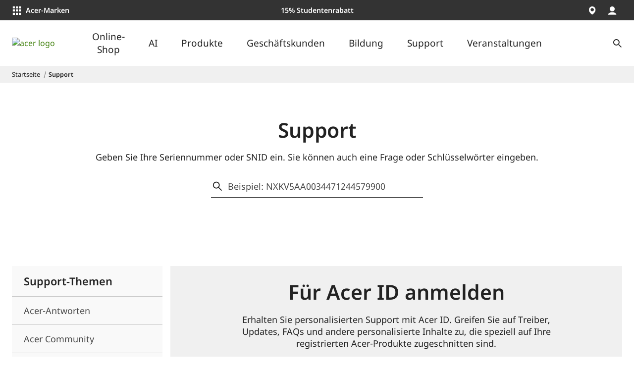

--- FILE ---
content_type: text/html; charset=utf-8
request_url: https://www.acer.com/ch-de/DynamicContent/SupportMyProductsAuthenticatedNoRegiseted
body_size: 187
content:

<!-- START: Support My Products Authenticated No Products -->


<section class="section section--secondary light">
    <header class="section__header section__header--center">
        <h2 class="section__title agw-fs-headline-m">F&#252;r Acer ID anmelden</h2>
        <p class="section__desc section__desc--80">Erhalten Sie personalisierten Support mit Acer ID. Greifen Sie auf Treiber, Updates, FAQs und andere personalisierte Inhalte zu, die speziell auf Ihre registrierten Acer-Produkte zugeschnitten sind.</p>
    </header>
    <div class="section__body">
        <div class="card">
            <div class="card__body card__body--stack">

                <a target="" href="/ch-de/account/sign-in" class="agw-btn agw-btn-secondary" >Anmelden</a>
            </div>
        </div>
    </div>
</section>

<!-- END: Support My Products Authenticated No Products -->

--- FILE ---
content_type: text/css
request_url: https://static.acer.com/system/assets/css/main.css?v=Version_2025102802
body_size: 108195
content:
/*! Build time: Mon Oct 27 2025 15:33:23 GMT+0800 (台北標準時間) */
.d-none{display:none !important}.d-inline{display:inline !important}.d-inline-block{display:inline-block !important}.d-block{display:block !important}.d-table{display:table !important}.d-table-row{display:table-row !important}.d-table-cell{display:table-cell !important}.d-flex{display:flex !important}.d-inline-flex{display:inline-flex !important}@media(min-width: 640px){.d-sm-none{display:none !important}.d-sm-inline{display:inline !important}.d-sm-inline-block{display:inline-block !important}.d-sm-block{display:block !important}.d-sm-table{display:table !important}.d-sm-table-row{display:table-row !important}.d-sm-table-cell{display:table-cell !important}.d-sm-flex{display:flex !important}.d-sm-inline-flex{display:inline-flex !important}}@media(min-width: 900px){.d-md-none{display:none !important}.d-md-inline{display:inline !important}.d-md-inline-block{display:inline-block !important}.d-md-block{display:block !important}.d-md-table{display:table !important}.d-md-table-row{display:table-row !important}.d-md-table-cell{display:table-cell !important}.d-md-flex{display:flex !important}.d-md-inline-flex{display:inline-flex !important}}@media(min-width: 1100px){.d-mdlg-none{display:none !important}.d-mdlg-inline{display:inline !important}.d-mdlg-inline-block{display:inline-block !important}.d-mdlg-block{display:block !important}.d-mdlg-table{display:table !important}.d-mdlg-table-row{display:table-row !important}.d-mdlg-table-cell{display:table-cell !important}.d-mdlg-flex{display:flex !important}.d-mdlg-inline-flex{display:inline-flex !important}}@media(min-width: 1366px){.d-lg-none{display:none !important}.d-lg-inline{display:inline !important}.d-lg-inline-block{display:inline-block !important}.d-lg-block{display:block !important}.d-lg-table{display:table !important}.d-lg-table-row{display:table-row !important}.d-lg-table-cell{display:table-cell !important}.d-lg-flex{display:flex !important}.d-lg-inline-flex{display:inline-flex !important}}@media(min-width: 1920px){.d-xl-none{display:none !important}.d-xl-inline{display:inline !important}.d-xl-inline-block{display:inline-block !important}.d-xl-block{display:block !important}.d-xl-table{display:table !important}.d-xl-table-row{display:table-row !important}.d-xl-table-cell{display:table-cell !important}.d-xl-flex{display:flex !important}.d-xl-inline-flex{display:inline-flex !important}}@media(min-width: 2900px){.d-xxl-none{display:none !important}.d-xxl-inline{display:inline !important}.d-xxl-inline-block{display:inline-block !important}.d-xxl-block{display:block !important}.d-xxl-table{display:table !important}.d-xxl-table-row{display:table-row !important}.d-xxl-table-cell{display:table-cell !important}.d-xxl-flex{display:flex !important}.d-xxl-inline-flex{display:inline-flex !important}}.flex-row{flex-direction:row !important}.flex-column{flex-direction:column !important}.flex-row-reverse{flex-direction:row-reverse !important}.flex-column-reverse{flex-direction:column-reverse !important}.flex-wrap{flex-wrap:wrap !important}.flex-nowrap{flex-wrap:nowrap !important}.flex-wrap-reverse{flex-wrap:wrap-reverse !important}.flex-fill{flex:1 1 auto !important}.flex-grow-0{flex-grow:0 !important}.flex-grow-1{flex-grow:1 !important}.flex-shrink-0{flex-shrink:0 !important}.flex-shrink-1{flex-shrink:1 !important}.justify-content-start{justify-content:flex-start !important}.justify-content-end{justify-content:flex-end !important}.justify-content-center{justify-content:center !important}.justify-content-between{justify-content:space-between !important}.justify-content-around{justify-content:space-around !important}.align-items-start{align-items:flex-start !important}.align-items-end{align-items:flex-end !important}.align-items-center{align-items:center !important}.align-items-baseline{align-items:baseline !important}.align-items-stretch{align-items:stretch !important}.align-content-start{align-content:flex-start !important}.align-content-end{align-content:flex-end !important}.align-content-center{align-content:center !important}.align-content-between{align-content:space-between !important}.align-content-around{align-content:space-around !important}.align-content-stretch{align-content:stretch !important}.align-self-auto{align-self:auto !important}.align-self-start{align-self:flex-start !important}.align-self-end{align-self:flex-end !important}.align-self-center{align-self:center !important}.align-self-baseline{align-self:baseline !important}.align-self-stretch{align-self:stretch !important}@media(min-width: 640px){.flex-sm-row{flex-direction:row !important}.flex-sm-column{flex-direction:column !important}.flex-sm-row-reverse{flex-direction:row-reverse !important}.flex-sm-column-reverse{flex-direction:column-reverse !important}.flex-sm-wrap{flex-wrap:wrap !important}.flex-sm-nowrap{flex-wrap:nowrap !important}.flex-sm-wrap-reverse{flex-wrap:wrap-reverse !important}.flex-sm-fill{flex:1 1 auto !important}.flex-sm-grow-0{flex-grow:0 !important}.flex-sm-grow-1{flex-grow:1 !important}.flex-sm-shrink-0{flex-shrink:0 !important}.flex-sm-shrink-1{flex-shrink:1 !important}.justify-content-sm-start{justify-content:flex-start !important}.justify-content-sm-end{justify-content:flex-end !important}.justify-content-sm-center{justify-content:center !important}.justify-content-sm-between{justify-content:space-between !important}.justify-content-sm-around{justify-content:space-around !important}.align-items-sm-start{align-items:flex-start !important}.align-items-sm-end{align-items:flex-end !important}.align-items-sm-center{align-items:center !important}.align-items-sm-baseline{align-items:baseline !important}.align-items-sm-stretch{align-items:stretch !important}.align-content-sm-start{align-content:flex-start !important}.align-content-sm-end{align-content:flex-end !important}.align-content-sm-center{align-content:center !important}.align-content-sm-between{align-content:space-between !important}.align-content-sm-around{align-content:space-around !important}.align-content-sm-stretch{align-content:stretch !important}.align-self-sm-auto{align-self:auto !important}.align-self-sm-start{align-self:flex-start !important}.align-self-sm-end{align-self:flex-end !important}.align-self-sm-center{align-self:center !important}.align-self-sm-baseline{align-self:baseline !important}.align-self-sm-stretch{align-self:stretch !important}}@media(min-width: 900px){.flex-md-row{flex-direction:row !important}.flex-md-column{flex-direction:column !important}.flex-md-row-reverse{flex-direction:row-reverse !important}.flex-md-column-reverse{flex-direction:column-reverse !important}.flex-md-wrap{flex-wrap:wrap !important}.flex-md-nowrap{flex-wrap:nowrap !important}.flex-md-wrap-reverse{flex-wrap:wrap-reverse !important}.flex-md-fill{flex:1 1 auto !important}.flex-md-grow-0{flex-grow:0 !important}.flex-md-grow-1{flex-grow:1 !important}.flex-md-shrink-0{flex-shrink:0 !important}.flex-md-shrink-1{flex-shrink:1 !important}.justify-content-md-start{justify-content:flex-start !important}.justify-content-md-end{justify-content:flex-end !important}.justify-content-md-center{justify-content:center !important}.justify-content-md-between{justify-content:space-between !important}.justify-content-md-around{justify-content:space-around !important}.align-items-md-start{align-items:flex-start !important}.align-items-md-end{align-items:flex-end !important}.align-items-md-center{align-items:center !important}.align-items-md-baseline{align-items:baseline !important}.align-items-md-stretch{align-items:stretch !important}.align-content-md-start{align-content:flex-start !important}.align-content-md-end{align-content:flex-end !important}.align-content-md-center{align-content:center !important}.align-content-md-between{align-content:space-between !important}.align-content-md-around{align-content:space-around !important}.align-content-md-stretch{align-content:stretch !important}.align-self-md-auto{align-self:auto !important}.align-self-md-start{align-self:flex-start !important}.align-self-md-end{align-self:flex-end !important}.align-self-md-center{align-self:center !important}.align-self-md-baseline{align-self:baseline !important}.align-self-md-stretch{align-self:stretch !important}}@media(min-width: 1100px){.flex-mdlg-row{flex-direction:row !important}.flex-mdlg-column{flex-direction:column !important}.flex-mdlg-row-reverse{flex-direction:row-reverse !important}.flex-mdlg-column-reverse{flex-direction:column-reverse !important}.flex-mdlg-wrap{flex-wrap:wrap !important}.flex-mdlg-nowrap{flex-wrap:nowrap !important}.flex-mdlg-wrap-reverse{flex-wrap:wrap-reverse !important}.flex-mdlg-fill{flex:1 1 auto !important}.flex-mdlg-grow-0{flex-grow:0 !important}.flex-mdlg-grow-1{flex-grow:1 !important}.flex-mdlg-shrink-0{flex-shrink:0 !important}.flex-mdlg-shrink-1{flex-shrink:1 !important}.justify-content-mdlg-start{justify-content:flex-start !important}.justify-content-mdlg-end{justify-content:flex-end !important}.justify-content-mdlg-center{justify-content:center !important}.justify-content-mdlg-between{justify-content:space-between !important}.justify-content-mdlg-around{justify-content:space-around !important}.align-items-mdlg-start{align-items:flex-start !important}.align-items-mdlg-end{align-items:flex-end !important}.align-items-mdlg-center{align-items:center !important}.align-items-mdlg-baseline{align-items:baseline !important}.align-items-mdlg-stretch{align-items:stretch !important}.align-content-mdlg-start{align-content:flex-start !important}.align-content-mdlg-end{align-content:flex-end !important}.align-content-mdlg-center{align-content:center !important}.align-content-mdlg-between{align-content:space-between !important}.align-content-mdlg-around{align-content:space-around !important}.align-content-mdlg-stretch{align-content:stretch !important}.align-self-mdlg-auto{align-self:auto !important}.align-self-mdlg-start{align-self:flex-start !important}.align-self-mdlg-end{align-self:flex-end !important}.align-self-mdlg-center{align-self:center !important}.align-self-mdlg-baseline{align-self:baseline !important}.align-self-mdlg-stretch{align-self:stretch !important}}@media(min-width: 1366px){.flex-lg-row{flex-direction:row !important}.flex-lg-column{flex-direction:column !important}.flex-lg-row-reverse{flex-direction:row-reverse !important}.flex-lg-column-reverse{flex-direction:column-reverse !important}.flex-lg-wrap{flex-wrap:wrap !important}.flex-lg-nowrap{flex-wrap:nowrap !important}.flex-lg-wrap-reverse{flex-wrap:wrap-reverse !important}.flex-lg-fill{flex:1 1 auto !important}.flex-lg-grow-0{flex-grow:0 !important}.flex-lg-grow-1{flex-grow:1 !important}.flex-lg-shrink-0{flex-shrink:0 !important}.flex-lg-shrink-1{flex-shrink:1 !important}.justify-content-lg-start{justify-content:flex-start !important}.justify-content-lg-end{justify-content:flex-end !important}.justify-content-lg-center{justify-content:center !important}.justify-content-lg-between{justify-content:space-between !important}.justify-content-lg-around{justify-content:space-around !important}.align-items-lg-start{align-items:flex-start !important}.align-items-lg-end{align-items:flex-end !important}.align-items-lg-center{align-items:center !important}.align-items-lg-baseline{align-items:baseline !important}.align-items-lg-stretch{align-items:stretch !important}.align-content-lg-start{align-content:flex-start !important}.align-content-lg-end{align-content:flex-end !important}.align-content-lg-center{align-content:center !important}.align-content-lg-between{align-content:space-between !important}.align-content-lg-around{align-content:space-around !important}.align-content-lg-stretch{align-content:stretch !important}.align-self-lg-auto{align-self:auto !important}.align-self-lg-start{align-self:flex-start !important}.align-self-lg-end{align-self:flex-end !important}.align-self-lg-center{align-self:center !important}.align-self-lg-baseline{align-self:baseline !important}.align-self-lg-stretch{align-self:stretch !important}}@media(min-width: 1920px){.flex-xl-row{flex-direction:row !important}.flex-xl-column{flex-direction:column !important}.flex-xl-row-reverse{flex-direction:row-reverse !important}.flex-xl-column-reverse{flex-direction:column-reverse !important}.flex-xl-wrap{flex-wrap:wrap !important}.flex-xl-nowrap{flex-wrap:nowrap !important}.flex-xl-wrap-reverse{flex-wrap:wrap-reverse !important}.flex-xl-fill{flex:1 1 auto !important}.flex-xl-grow-0{flex-grow:0 !important}.flex-xl-grow-1{flex-grow:1 !important}.flex-xl-shrink-0{flex-shrink:0 !important}.flex-xl-shrink-1{flex-shrink:1 !important}.justify-content-xl-start{justify-content:flex-start !important}.justify-content-xl-end{justify-content:flex-end !important}.justify-content-xl-center{justify-content:center !important}.justify-content-xl-between{justify-content:space-between !important}.justify-content-xl-around{justify-content:space-around !important}.align-items-xl-start{align-items:flex-start !important}.align-items-xl-end{align-items:flex-end !important}.align-items-xl-center{align-items:center !important}.align-items-xl-baseline{align-items:baseline !important}.align-items-xl-stretch{align-items:stretch !important}.align-content-xl-start{align-content:flex-start !important}.align-content-xl-end{align-content:flex-end !important}.align-content-xl-center{align-content:center !important}.align-content-xl-between{align-content:space-between !important}.align-content-xl-around{align-content:space-around !important}.align-content-xl-stretch{align-content:stretch !important}.align-self-xl-auto{align-self:auto !important}.align-self-xl-start{align-self:flex-start !important}.align-self-xl-end{align-self:flex-end !important}.align-self-xl-center{align-self:center !important}.align-self-xl-baseline{align-self:baseline !important}.align-self-xl-stretch{align-self:stretch !important}}@media(min-width: 2900px){.flex-xxl-row{flex-direction:row !important}.flex-xxl-column{flex-direction:column !important}.flex-xxl-row-reverse{flex-direction:row-reverse !important}.flex-xxl-column-reverse{flex-direction:column-reverse !important}.flex-xxl-wrap{flex-wrap:wrap !important}.flex-xxl-nowrap{flex-wrap:nowrap !important}.flex-xxl-wrap-reverse{flex-wrap:wrap-reverse !important}.flex-xxl-fill{flex:1 1 auto !important}.flex-xxl-grow-0{flex-grow:0 !important}.flex-xxl-grow-1{flex-grow:1 !important}.flex-xxl-shrink-0{flex-shrink:0 !important}.flex-xxl-shrink-1{flex-shrink:1 !important}.justify-content-xxl-start{justify-content:flex-start !important}.justify-content-xxl-end{justify-content:flex-end !important}.justify-content-xxl-center{justify-content:center !important}.justify-content-xxl-between{justify-content:space-between !important}.justify-content-xxl-around{justify-content:space-around !important}.align-items-xxl-start{align-items:flex-start !important}.align-items-xxl-end{align-items:flex-end !important}.align-items-xxl-center{align-items:center !important}.align-items-xxl-baseline{align-items:baseline !important}.align-items-xxl-stretch{align-items:stretch !important}.align-content-xxl-start{align-content:flex-start !important}.align-content-xxl-end{align-content:flex-end !important}.align-content-xxl-center{align-content:center !important}.align-content-xxl-between{align-content:space-between !important}.align-content-xxl-around{align-content:space-around !important}.align-content-xxl-stretch{align-content:stretch !important}.align-self-xxl-auto{align-self:auto !important}.align-self-xxl-start{align-self:flex-start !important}.align-self-xxl-end{align-self:flex-end !important}.align-self-xxl-center{align-self:center !important}.align-self-xxl-baseline{align-self:baseline !important}.align-self-xxl-stretch{align-self:stretch !important}}.m-0{margin:0 !important}.mt-0,.my-0{margin-top:0 !important}.mr-0,.mx-0{margin-right:0 !important}.mb-0,.my-0{margin-bottom:0 !important}.ml-0,.mx-0{margin-left:0 !important}.m-1{margin:.25rem !important}.mt-1,.my-1{margin-top:.25rem !important}.mr-1,.mx-1{margin-right:.25rem !important}.mb-1,.my-1{margin-bottom:.25rem !important}.ml-1,.mx-1{margin-left:.25rem !important}.m-2{margin:.5rem !important}.mt-2,.my-2{margin-top:.5rem !important}.mr-2,.mx-2{margin-right:.5rem !important}.mb-2,.my-2{margin-bottom:.5rem !important}.ml-2,.mx-2{margin-left:.5rem !important}.m-3{margin:1rem !important}.mt-3,.my-3{margin-top:1rem !important}.mr-3,.mx-3{margin-right:1rem !important}.mb-3,.my-3{margin-bottom:1rem !important}.ml-3,.mx-3{margin-left:1rem !important}.m-4{margin:1.5rem !important}.mt-4,.my-4{margin-top:1.5rem !important}.mr-4,.mx-4{margin-right:1.5rem !important}.mb-4,.my-4{margin-bottom:1.5rem !important}.ml-4,.mx-4{margin-left:1.5rem !important}.m-5{margin:3rem !important}.mt-5,.my-5{margin-top:3rem !important}.mr-5,.mx-5{margin-right:3rem !important}.mb-5,.my-5{margin-bottom:3rem !important}.ml-5,.mx-5{margin-left:3rem !important}.m-6{margin:2rem !important}.mt-6,.my-6{margin-top:2rem !important}.mr-6,.mx-6{margin-right:2rem !important}.mb-6,.my-6{margin-bottom:2rem !important}.ml-6,.mx-6{margin-left:2rem !important}.p-0{padding:0 !important}.pt-0,.py-0{padding-top:0 !important}.pr-0,.px-0{padding-right:0 !important}.pb-0,.py-0{padding-bottom:0 !important}.pl-0,.px-0{padding-left:0 !important}.p-1{padding:.25rem !important}.pt-1,.py-1{padding-top:.25rem !important}.pr-1,.px-1{padding-right:.25rem !important}.pb-1,.py-1{padding-bottom:.25rem !important}.pl-1,.px-1{padding-left:.25rem !important}.p-2{padding:.5rem !important}.pt-2,.py-2{padding-top:.5rem !important}.pr-2,.px-2{padding-right:.5rem !important}.pb-2,.py-2{padding-bottom:.5rem !important}.pl-2,.px-2{padding-left:.5rem !important}.p-3{padding:1rem !important}.pt-3,.py-3{padding-top:1rem !important}.pr-3,.px-3{padding-right:1rem !important}.pb-3,.py-3{padding-bottom:1rem !important}.pl-3,.px-3{padding-left:1rem !important}.p-4{padding:1.5rem !important}.pt-4,.py-4{padding-top:1.5rem !important}.pr-4,.px-4{padding-right:1.5rem !important}.pb-4,.py-4{padding-bottom:1.5rem !important}.pl-4,.px-4{padding-left:1.5rem !important}.p-5{padding:3rem !important}.pt-5,.py-5{padding-top:3rem !important}.pr-5,.px-5{padding-right:3rem !important}.pb-5,.py-5{padding-bottom:3rem !important}.pl-5,.px-5{padding-left:3rem !important}.p-6{padding:2rem !important}.pt-6,.py-6{padding-top:2rem !important}.pr-6,.px-6{padding-right:2rem !important}.pb-6,.py-6{padding-bottom:2rem !important}.pl-6,.px-6{padding-left:2rem !important}.m-n1{margin:-0.25rem !important}.mt-n1,.my-n1{margin-top:-0.25rem !important}.mr-n1,.mx-n1{margin-right:-0.25rem !important}.mb-n1,.my-n1{margin-bottom:-0.25rem !important}.ml-n1,.mx-n1{margin-left:-0.25rem !important}.m-n2{margin:-0.5rem !important}.mt-n2,.my-n2{margin-top:-0.5rem !important}.mr-n2,.mx-n2{margin-right:-0.5rem !important}.mb-n2,.my-n2{margin-bottom:-0.5rem !important}.ml-n2,.mx-n2{margin-left:-0.5rem !important}.m-n3{margin:-1rem !important}.mt-n3,.my-n3{margin-top:-1rem !important}.mr-n3,.mx-n3{margin-right:-1rem !important}.mb-n3,.my-n3{margin-bottom:-1rem !important}.ml-n3,.mx-n3{margin-left:-1rem !important}.m-n4{margin:-1.5rem !important}.mt-n4,.my-n4{margin-top:-1.5rem !important}.mr-n4,.mx-n4{margin-right:-1.5rem !important}.mb-n4,.my-n4{margin-bottom:-1.5rem !important}.ml-n4,.mx-n4{margin-left:-1.5rem !important}.m-n5{margin:-3rem !important}.mt-n5,.my-n5{margin-top:-3rem !important}.mr-n5,.mx-n5{margin-right:-3rem !important}.mb-n5,.my-n5{margin-bottom:-3rem !important}.ml-n5,.mx-n5{margin-left:-3rem !important}.m-n6{margin:-2rem !important}.mt-n6,.my-n6{margin-top:-2rem !important}.mr-n6,.mx-n6{margin-right:-2rem !important}.mb-n6,.my-n6{margin-bottom:-2rem !important}.ml-n6,.mx-n6{margin-left:-2rem !important}.m-auto{margin:auto !important}.mt-auto,.my-auto{margin-top:auto !important}.mr-auto,.mx-auto{margin-right:auto !important}.mb-auto,.my-auto{margin-bottom:auto !important}.ml-auto,.mx-auto{margin-left:auto !important}@media(min-width: 640px){.m-sm-0{margin:0 !important}.mt-sm-0,.my-sm-0{margin-top:0 !important}.mr-sm-0,.mx-sm-0{margin-right:0 !important}.mb-sm-0,.my-sm-0{margin-bottom:0 !important}.ml-sm-0,.mx-sm-0{margin-left:0 !important}.m-sm-1{margin:.25rem !important}.mt-sm-1,.my-sm-1{margin-top:.25rem !important}.mr-sm-1,.mx-sm-1{margin-right:.25rem !important}.mb-sm-1,.my-sm-1{margin-bottom:.25rem !important}.ml-sm-1,.mx-sm-1{margin-left:.25rem !important}.m-sm-2{margin:.5rem !important}.mt-sm-2,.my-sm-2{margin-top:.5rem !important}.mr-sm-2,.mx-sm-2{margin-right:.5rem !important}.mb-sm-2,.my-sm-2{margin-bottom:.5rem !important}.ml-sm-2,.mx-sm-2{margin-left:.5rem !important}.m-sm-3{margin:1rem !important}.mt-sm-3,.my-sm-3{margin-top:1rem !important}.mr-sm-3,.mx-sm-3{margin-right:1rem !important}.mb-sm-3,.my-sm-3{margin-bottom:1rem !important}.ml-sm-3,.mx-sm-3{margin-left:1rem !important}.m-sm-4{margin:1.5rem !important}.mt-sm-4,.my-sm-4{margin-top:1.5rem !important}.mr-sm-4,.mx-sm-4{margin-right:1.5rem !important}.mb-sm-4,.my-sm-4{margin-bottom:1.5rem !important}.ml-sm-4,.mx-sm-4{margin-left:1.5rem !important}.m-sm-5{margin:3rem !important}.mt-sm-5,.my-sm-5{margin-top:3rem !important}.mr-sm-5,.mx-sm-5{margin-right:3rem !important}.mb-sm-5,.my-sm-5{margin-bottom:3rem !important}.ml-sm-5,.mx-sm-5{margin-left:3rem !important}.m-sm-6{margin:2rem !important}.mt-sm-6,.my-sm-6{margin-top:2rem !important}.mr-sm-6,.mx-sm-6{margin-right:2rem !important}.mb-sm-6,.my-sm-6{margin-bottom:2rem !important}.ml-sm-6,.mx-sm-6{margin-left:2rem !important}.p-sm-0{padding:0 !important}.pt-sm-0,.py-sm-0{padding-top:0 !important}.pr-sm-0,.px-sm-0{padding-right:0 !important}.pb-sm-0,.py-sm-0{padding-bottom:0 !important}.pl-sm-0,.px-sm-0{padding-left:0 !important}.p-sm-1{padding:.25rem !important}.pt-sm-1,.py-sm-1{padding-top:.25rem !important}.pr-sm-1,.px-sm-1{padding-right:.25rem !important}.pb-sm-1,.py-sm-1{padding-bottom:.25rem !important}.pl-sm-1,.px-sm-1{padding-left:.25rem !important}.p-sm-2{padding:.5rem !important}.pt-sm-2,.py-sm-2{padding-top:.5rem !important}.pr-sm-2,.px-sm-2{padding-right:.5rem !important}.pb-sm-2,.py-sm-2{padding-bottom:.5rem !important}.pl-sm-2,.px-sm-2{padding-left:.5rem !important}.p-sm-3{padding:1rem !important}.pt-sm-3,.py-sm-3{padding-top:1rem !important}.pr-sm-3,.px-sm-3{padding-right:1rem !important}.pb-sm-3,.py-sm-3{padding-bottom:1rem !important}.pl-sm-3,.px-sm-3{padding-left:1rem !important}.p-sm-4{padding:1.5rem !important}.pt-sm-4,.py-sm-4{padding-top:1.5rem !important}.pr-sm-4,.px-sm-4{padding-right:1.5rem !important}.pb-sm-4,.py-sm-4{padding-bottom:1.5rem !important}.pl-sm-4,.px-sm-4{padding-left:1.5rem !important}.p-sm-5{padding:3rem !important}.pt-sm-5,.py-sm-5{padding-top:3rem !important}.pr-sm-5,.px-sm-5{padding-right:3rem !important}.pb-sm-5,.py-sm-5{padding-bottom:3rem !important}.pl-sm-5,.px-sm-5{padding-left:3rem !important}.p-sm-6{padding:2rem !important}.pt-sm-6,.py-sm-6{padding-top:2rem !important}.pr-sm-6,.px-sm-6{padding-right:2rem !important}.pb-sm-6,.py-sm-6{padding-bottom:2rem !important}.pl-sm-6,.px-sm-6{padding-left:2rem !important}.m-sm-n1{margin:-0.25rem !important}.mt-sm-n1,.my-sm-n1{margin-top:-0.25rem !important}.mr-sm-n1,.mx-sm-n1{margin-right:-0.25rem !important}.mb-sm-n1,.my-sm-n1{margin-bottom:-0.25rem !important}.ml-sm-n1,.mx-sm-n1{margin-left:-0.25rem !important}.m-sm-n2{margin:-0.5rem !important}.mt-sm-n2,.my-sm-n2{margin-top:-0.5rem !important}.mr-sm-n2,.mx-sm-n2{margin-right:-0.5rem !important}.mb-sm-n2,.my-sm-n2{margin-bottom:-0.5rem !important}.ml-sm-n2,.mx-sm-n2{margin-left:-0.5rem !important}.m-sm-n3{margin:-1rem !important}.mt-sm-n3,.my-sm-n3{margin-top:-1rem !important}.mr-sm-n3,.mx-sm-n3{margin-right:-1rem !important}.mb-sm-n3,.my-sm-n3{margin-bottom:-1rem !important}.ml-sm-n3,.mx-sm-n3{margin-left:-1rem !important}.m-sm-n4{margin:-1.5rem !important}.mt-sm-n4,.my-sm-n4{margin-top:-1.5rem !important}.mr-sm-n4,.mx-sm-n4{margin-right:-1.5rem !important}.mb-sm-n4,.my-sm-n4{margin-bottom:-1.5rem !important}.ml-sm-n4,.mx-sm-n4{margin-left:-1.5rem !important}.m-sm-n5{margin:-3rem !important}.mt-sm-n5,.my-sm-n5{margin-top:-3rem !important}.mr-sm-n5,.mx-sm-n5{margin-right:-3rem !important}.mb-sm-n5,.my-sm-n5{margin-bottom:-3rem !important}.ml-sm-n5,.mx-sm-n5{margin-left:-3rem !important}.m-sm-n6{margin:-2rem !important}.mt-sm-n6,.my-sm-n6{margin-top:-2rem !important}.mr-sm-n6,.mx-sm-n6{margin-right:-2rem !important}.mb-sm-n6,.my-sm-n6{margin-bottom:-2rem !important}.ml-sm-n6,.mx-sm-n6{margin-left:-2rem !important}.m-sm-auto{margin:auto !important}.mt-sm-auto,.my-sm-auto{margin-top:auto !important}.mr-sm-auto,.mx-sm-auto{margin-right:auto !important}.mb-sm-auto,.my-sm-auto{margin-bottom:auto !important}.ml-sm-auto,.mx-sm-auto{margin-left:auto !important}}@media(min-width: 900px){.m-md-0{margin:0 !important}.mt-md-0,.my-md-0{margin-top:0 !important}.mr-md-0,.mx-md-0{margin-right:0 !important}.mb-md-0,.my-md-0{margin-bottom:0 !important}.ml-md-0,.mx-md-0{margin-left:0 !important}.m-md-1{margin:.25rem !important}.mt-md-1,.my-md-1{margin-top:.25rem !important}.mr-md-1,.mx-md-1{margin-right:.25rem !important}.mb-md-1,.my-md-1{margin-bottom:.25rem !important}.ml-md-1,.mx-md-1{margin-left:.25rem !important}.m-md-2{margin:.5rem !important}.mt-md-2,.my-md-2{margin-top:.5rem !important}.mr-md-2,.mx-md-2{margin-right:.5rem !important}.mb-md-2,.my-md-2{margin-bottom:.5rem !important}.ml-md-2,.mx-md-2{margin-left:.5rem !important}.m-md-3{margin:1rem !important}.mt-md-3,.my-md-3{margin-top:1rem !important}.mr-md-3,.mx-md-3{margin-right:1rem !important}.mb-md-3,.my-md-3{margin-bottom:1rem !important}.ml-md-3,.mx-md-3{margin-left:1rem !important}.m-md-4{margin:1.5rem !important}.mt-md-4,.my-md-4{margin-top:1.5rem !important}.mr-md-4,.mx-md-4{margin-right:1.5rem !important}.mb-md-4,.my-md-4{margin-bottom:1.5rem !important}.ml-md-4,.mx-md-4{margin-left:1.5rem !important}.m-md-5{margin:3rem !important}.mt-md-5,.my-md-5{margin-top:3rem !important}.mr-md-5,.mx-md-5{margin-right:3rem !important}.mb-md-5,.my-md-5{margin-bottom:3rem !important}.ml-md-5,.mx-md-5{margin-left:3rem !important}.m-md-6{margin:2rem !important}.mt-md-6,.my-md-6{margin-top:2rem !important}.mr-md-6,.mx-md-6{margin-right:2rem !important}.mb-md-6,.my-md-6{margin-bottom:2rem !important}.ml-md-6,.mx-md-6{margin-left:2rem !important}.p-md-0{padding:0 !important}.pt-md-0,.py-md-0{padding-top:0 !important}.pr-md-0,.px-md-0{padding-right:0 !important}.pb-md-0,.py-md-0{padding-bottom:0 !important}.pl-md-0,.px-md-0{padding-left:0 !important}.p-md-1{padding:.25rem !important}.pt-md-1,.py-md-1{padding-top:.25rem !important}.pr-md-1,.px-md-1{padding-right:.25rem !important}.pb-md-1,.py-md-1{padding-bottom:.25rem !important}.pl-md-1,.px-md-1{padding-left:.25rem !important}.p-md-2{padding:.5rem !important}.pt-md-2,.py-md-2{padding-top:.5rem !important}.pr-md-2,.px-md-2{padding-right:.5rem !important}.pb-md-2,.py-md-2{padding-bottom:.5rem !important}.pl-md-2,.px-md-2{padding-left:.5rem !important}.p-md-3{padding:1rem !important}.pt-md-3,.py-md-3{padding-top:1rem !important}.pr-md-3,.px-md-3{padding-right:1rem !important}.pb-md-3,.py-md-3{padding-bottom:1rem !important}.pl-md-3,.px-md-3{padding-left:1rem !important}.p-md-4{padding:1.5rem !important}.pt-md-4,.py-md-4{padding-top:1.5rem !important}.pr-md-4,.px-md-4{padding-right:1.5rem !important}.pb-md-4,.py-md-4{padding-bottom:1.5rem !important}.pl-md-4,.px-md-4{padding-left:1.5rem !important}.p-md-5{padding:3rem !important}.pt-md-5,.py-md-5{padding-top:3rem !important}.pr-md-5,.px-md-5{padding-right:3rem !important}.pb-md-5,.py-md-5{padding-bottom:3rem !important}.pl-md-5,.px-md-5{padding-left:3rem !important}.p-md-6{padding:2rem !important}.pt-md-6,.py-md-6{padding-top:2rem !important}.pr-md-6,.px-md-6{padding-right:2rem !important}.pb-md-6,.py-md-6{padding-bottom:2rem !important}.pl-md-6,.px-md-6{padding-left:2rem !important}.m-md-n1{margin:-0.25rem !important}.mt-md-n1,.my-md-n1{margin-top:-0.25rem !important}.mr-md-n1,.mx-md-n1{margin-right:-0.25rem !important}.mb-md-n1,.my-md-n1{margin-bottom:-0.25rem !important}.ml-md-n1,.mx-md-n1{margin-left:-0.25rem !important}.m-md-n2{margin:-0.5rem !important}.mt-md-n2,.my-md-n2{margin-top:-0.5rem !important}.mr-md-n2,.mx-md-n2{margin-right:-0.5rem !important}.mb-md-n2,.my-md-n2{margin-bottom:-0.5rem !important}.ml-md-n2,.mx-md-n2{margin-left:-0.5rem !important}.m-md-n3{margin:-1rem !important}.mt-md-n3,.my-md-n3{margin-top:-1rem !important}.mr-md-n3,.mx-md-n3{margin-right:-1rem !important}.mb-md-n3,.my-md-n3{margin-bottom:-1rem !important}.ml-md-n3,.mx-md-n3{margin-left:-1rem !important}.m-md-n4{margin:-1.5rem !important}.mt-md-n4,.my-md-n4{margin-top:-1.5rem !important}.mr-md-n4,.mx-md-n4{margin-right:-1.5rem !important}.mb-md-n4,.my-md-n4{margin-bottom:-1.5rem !important}.ml-md-n4,.mx-md-n4{margin-left:-1.5rem !important}.m-md-n5{margin:-3rem !important}.mt-md-n5,.my-md-n5{margin-top:-3rem !important}.mr-md-n5,.mx-md-n5{margin-right:-3rem !important}.mb-md-n5,.my-md-n5{margin-bottom:-3rem !important}.ml-md-n5,.mx-md-n5{margin-left:-3rem !important}.m-md-n6{margin:-2rem !important}.mt-md-n6,.my-md-n6{margin-top:-2rem !important}.mr-md-n6,.mx-md-n6{margin-right:-2rem !important}.mb-md-n6,.my-md-n6{margin-bottom:-2rem !important}.ml-md-n6,.mx-md-n6{margin-left:-2rem !important}.m-md-auto{margin:auto !important}.mt-md-auto,.my-md-auto{margin-top:auto !important}.mr-md-auto,.mx-md-auto{margin-right:auto !important}.mb-md-auto,.my-md-auto{margin-bottom:auto !important}.ml-md-auto,.mx-md-auto{margin-left:auto !important}}@media(min-width: 1100px){.m-mdlg-0{margin:0 !important}.mt-mdlg-0,.my-mdlg-0{margin-top:0 !important}.mr-mdlg-0,.mx-mdlg-0{margin-right:0 !important}.mb-mdlg-0,.my-mdlg-0{margin-bottom:0 !important}.ml-mdlg-0,.mx-mdlg-0{margin-left:0 !important}.m-mdlg-1{margin:.25rem !important}.mt-mdlg-1,.my-mdlg-1{margin-top:.25rem !important}.mr-mdlg-1,.mx-mdlg-1{margin-right:.25rem !important}.mb-mdlg-1,.my-mdlg-1{margin-bottom:.25rem !important}.ml-mdlg-1,.mx-mdlg-1{margin-left:.25rem !important}.m-mdlg-2{margin:.5rem !important}.mt-mdlg-2,.my-mdlg-2{margin-top:.5rem !important}.mr-mdlg-2,.mx-mdlg-2{margin-right:.5rem !important}.mb-mdlg-2,.my-mdlg-2{margin-bottom:.5rem !important}.ml-mdlg-2,.mx-mdlg-2{margin-left:.5rem !important}.m-mdlg-3{margin:1rem !important}.mt-mdlg-3,.my-mdlg-3{margin-top:1rem !important}.mr-mdlg-3,.mx-mdlg-3{margin-right:1rem !important}.mb-mdlg-3,.my-mdlg-3{margin-bottom:1rem !important}.ml-mdlg-3,.mx-mdlg-3{margin-left:1rem !important}.m-mdlg-4{margin:1.5rem !important}.mt-mdlg-4,.my-mdlg-4{margin-top:1.5rem !important}.mr-mdlg-4,.mx-mdlg-4{margin-right:1.5rem !important}.mb-mdlg-4,.my-mdlg-4{margin-bottom:1.5rem !important}.ml-mdlg-4,.mx-mdlg-4{margin-left:1.5rem !important}.m-mdlg-5{margin:3rem !important}.mt-mdlg-5,.my-mdlg-5{margin-top:3rem !important}.mr-mdlg-5,.mx-mdlg-5{margin-right:3rem !important}.mb-mdlg-5,.my-mdlg-5{margin-bottom:3rem !important}.ml-mdlg-5,.mx-mdlg-5{margin-left:3rem !important}.m-mdlg-6{margin:2rem !important}.mt-mdlg-6,.my-mdlg-6{margin-top:2rem !important}.mr-mdlg-6,.mx-mdlg-6{margin-right:2rem !important}.mb-mdlg-6,.my-mdlg-6{margin-bottom:2rem !important}.ml-mdlg-6,.mx-mdlg-6{margin-left:2rem !important}.p-mdlg-0{padding:0 !important}.pt-mdlg-0,.py-mdlg-0{padding-top:0 !important}.pr-mdlg-0,.px-mdlg-0{padding-right:0 !important}.pb-mdlg-0,.py-mdlg-0{padding-bottom:0 !important}.pl-mdlg-0,.px-mdlg-0{padding-left:0 !important}.p-mdlg-1{padding:.25rem !important}.pt-mdlg-1,.py-mdlg-1{padding-top:.25rem !important}.pr-mdlg-1,.px-mdlg-1{padding-right:.25rem !important}.pb-mdlg-1,.py-mdlg-1{padding-bottom:.25rem !important}.pl-mdlg-1,.px-mdlg-1{padding-left:.25rem !important}.p-mdlg-2{padding:.5rem !important}.pt-mdlg-2,.py-mdlg-2{padding-top:.5rem !important}.pr-mdlg-2,.px-mdlg-2{padding-right:.5rem !important}.pb-mdlg-2,.py-mdlg-2{padding-bottom:.5rem !important}.pl-mdlg-2,.px-mdlg-2{padding-left:.5rem !important}.p-mdlg-3{padding:1rem !important}.pt-mdlg-3,.py-mdlg-3{padding-top:1rem !important}.pr-mdlg-3,.px-mdlg-3{padding-right:1rem !important}.pb-mdlg-3,.py-mdlg-3{padding-bottom:1rem !important}.pl-mdlg-3,.px-mdlg-3{padding-left:1rem !important}.p-mdlg-4{padding:1.5rem !important}.pt-mdlg-4,.py-mdlg-4{padding-top:1.5rem !important}.pr-mdlg-4,.px-mdlg-4{padding-right:1.5rem !important}.pb-mdlg-4,.py-mdlg-4{padding-bottom:1.5rem !important}.pl-mdlg-4,.px-mdlg-4{padding-left:1.5rem !important}.p-mdlg-5{padding:3rem !important}.pt-mdlg-5,.py-mdlg-5{padding-top:3rem !important}.pr-mdlg-5,.px-mdlg-5{padding-right:3rem !important}.pb-mdlg-5,.py-mdlg-5{padding-bottom:3rem !important}.pl-mdlg-5,.px-mdlg-5{padding-left:3rem !important}.p-mdlg-6{padding:2rem !important}.pt-mdlg-6,.py-mdlg-6{padding-top:2rem !important}.pr-mdlg-6,.px-mdlg-6{padding-right:2rem !important}.pb-mdlg-6,.py-mdlg-6{padding-bottom:2rem !important}.pl-mdlg-6,.px-mdlg-6{padding-left:2rem !important}.m-mdlg-n1{margin:-0.25rem !important}.mt-mdlg-n1,.my-mdlg-n1{margin-top:-0.25rem !important}.mr-mdlg-n1,.mx-mdlg-n1{margin-right:-0.25rem !important}.mb-mdlg-n1,.my-mdlg-n1{margin-bottom:-0.25rem !important}.ml-mdlg-n1,.mx-mdlg-n1{margin-left:-0.25rem !important}.m-mdlg-n2{margin:-0.5rem !important}.mt-mdlg-n2,.my-mdlg-n2{margin-top:-0.5rem !important}.mr-mdlg-n2,.mx-mdlg-n2{margin-right:-0.5rem !important}.mb-mdlg-n2,.my-mdlg-n2{margin-bottom:-0.5rem !important}.ml-mdlg-n2,.mx-mdlg-n2{margin-left:-0.5rem !important}.m-mdlg-n3{margin:-1rem !important}.mt-mdlg-n3,.my-mdlg-n3{margin-top:-1rem !important}.mr-mdlg-n3,.mx-mdlg-n3{margin-right:-1rem !important}.mb-mdlg-n3,.my-mdlg-n3{margin-bottom:-1rem !important}.ml-mdlg-n3,.mx-mdlg-n3{margin-left:-1rem !important}.m-mdlg-n4{margin:-1.5rem !important}.mt-mdlg-n4,.my-mdlg-n4{margin-top:-1.5rem !important}.mr-mdlg-n4,.mx-mdlg-n4{margin-right:-1.5rem !important}.mb-mdlg-n4,.my-mdlg-n4{margin-bottom:-1.5rem !important}.ml-mdlg-n4,.mx-mdlg-n4{margin-left:-1.5rem !important}.m-mdlg-n5{margin:-3rem !important}.mt-mdlg-n5,.my-mdlg-n5{margin-top:-3rem !important}.mr-mdlg-n5,.mx-mdlg-n5{margin-right:-3rem !important}.mb-mdlg-n5,.my-mdlg-n5{margin-bottom:-3rem !important}.ml-mdlg-n5,.mx-mdlg-n5{margin-left:-3rem !important}.m-mdlg-n6{margin:-2rem !important}.mt-mdlg-n6,.my-mdlg-n6{margin-top:-2rem !important}.mr-mdlg-n6,.mx-mdlg-n6{margin-right:-2rem !important}.mb-mdlg-n6,.my-mdlg-n6{margin-bottom:-2rem !important}.ml-mdlg-n6,.mx-mdlg-n6{margin-left:-2rem !important}.m-mdlg-auto{margin:auto !important}.mt-mdlg-auto,.my-mdlg-auto{margin-top:auto !important}.mr-mdlg-auto,.mx-mdlg-auto{margin-right:auto !important}.mb-mdlg-auto,.my-mdlg-auto{margin-bottom:auto !important}.ml-mdlg-auto,.mx-mdlg-auto{margin-left:auto !important}}@media(min-width: 1366px){.m-lg-0{margin:0 !important}.mt-lg-0,.my-lg-0{margin-top:0 !important}.mr-lg-0,.mx-lg-0{margin-right:0 !important}.mb-lg-0,.my-lg-0{margin-bottom:0 !important}.ml-lg-0,.mx-lg-0{margin-left:0 !important}.m-lg-1{margin:.25rem !important}.mt-lg-1,.my-lg-1{margin-top:.25rem !important}.mr-lg-1,.mx-lg-1{margin-right:.25rem !important}.mb-lg-1,.my-lg-1{margin-bottom:.25rem !important}.ml-lg-1,.mx-lg-1{margin-left:.25rem !important}.m-lg-2{margin:.5rem !important}.mt-lg-2,.my-lg-2{margin-top:.5rem !important}.mr-lg-2,.mx-lg-2{margin-right:.5rem !important}.mb-lg-2,.my-lg-2{margin-bottom:.5rem !important}.ml-lg-2,.mx-lg-2{margin-left:.5rem !important}.m-lg-3{margin:1rem !important}.mt-lg-3,.my-lg-3{margin-top:1rem !important}.mr-lg-3,.mx-lg-3{margin-right:1rem !important}.mb-lg-3,.my-lg-3{margin-bottom:1rem !important}.ml-lg-3,.mx-lg-3{margin-left:1rem !important}.m-lg-4{margin:1.5rem !important}.mt-lg-4,.my-lg-4{margin-top:1.5rem !important}.mr-lg-4,.mx-lg-4{margin-right:1.5rem !important}.mb-lg-4,.my-lg-4{margin-bottom:1.5rem !important}.ml-lg-4,.mx-lg-4{margin-left:1.5rem !important}.m-lg-5{margin:3rem !important}.mt-lg-5,.my-lg-5{margin-top:3rem !important}.mr-lg-5,.mx-lg-5{margin-right:3rem !important}.mb-lg-5,.my-lg-5{margin-bottom:3rem !important}.ml-lg-5,.mx-lg-5{margin-left:3rem !important}.m-lg-6{margin:2rem !important}.mt-lg-6,.my-lg-6{margin-top:2rem !important}.mr-lg-6,.mx-lg-6{margin-right:2rem !important}.mb-lg-6,.my-lg-6{margin-bottom:2rem !important}.ml-lg-6,.mx-lg-6{margin-left:2rem !important}.p-lg-0{padding:0 !important}.pt-lg-0,.py-lg-0{padding-top:0 !important}.pr-lg-0,.px-lg-0{padding-right:0 !important}.pb-lg-0,.py-lg-0{padding-bottom:0 !important}.pl-lg-0,.px-lg-0{padding-left:0 !important}.p-lg-1{padding:.25rem !important}.pt-lg-1,.py-lg-1{padding-top:.25rem !important}.pr-lg-1,.px-lg-1{padding-right:.25rem !important}.pb-lg-1,.py-lg-1{padding-bottom:.25rem !important}.pl-lg-1,.px-lg-1{padding-left:.25rem !important}.p-lg-2{padding:.5rem !important}.pt-lg-2,.py-lg-2{padding-top:.5rem !important}.pr-lg-2,.px-lg-2{padding-right:.5rem !important}.pb-lg-2,.py-lg-2{padding-bottom:.5rem !important}.pl-lg-2,.px-lg-2{padding-left:.5rem !important}.p-lg-3{padding:1rem !important}.pt-lg-3,.py-lg-3{padding-top:1rem !important}.pr-lg-3,.px-lg-3{padding-right:1rem !important}.pb-lg-3,.py-lg-3{padding-bottom:1rem !important}.pl-lg-3,.px-lg-3{padding-left:1rem !important}.p-lg-4{padding:1.5rem !important}.pt-lg-4,.py-lg-4{padding-top:1.5rem !important}.pr-lg-4,.px-lg-4{padding-right:1.5rem !important}.pb-lg-4,.py-lg-4{padding-bottom:1.5rem !important}.pl-lg-4,.px-lg-4{padding-left:1.5rem !important}.p-lg-5{padding:3rem !important}.pt-lg-5,.py-lg-5{padding-top:3rem !important}.pr-lg-5,.px-lg-5{padding-right:3rem !important}.pb-lg-5,.py-lg-5{padding-bottom:3rem !important}.pl-lg-5,.px-lg-5{padding-left:3rem !important}.p-lg-6{padding:2rem !important}.pt-lg-6,.py-lg-6{padding-top:2rem !important}.pr-lg-6,.px-lg-6{padding-right:2rem !important}.pb-lg-6,.py-lg-6{padding-bottom:2rem !important}.pl-lg-6,.px-lg-6{padding-left:2rem !important}.m-lg-n1{margin:-0.25rem !important}.mt-lg-n1,.my-lg-n1{margin-top:-0.25rem !important}.mr-lg-n1,.mx-lg-n1{margin-right:-0.25rem !important}.mb-lg-n1,.my-lg-n1{margin-bottom:-0.25rem !important}.ml-lg-n1,.mx-lg-n1{margin-left:-0.25rem !important}.m-lg-n2{margin:-0.5rem !important}.mt-lg-n2,.my-lg-n2{margin-top:-0.5rem !important}.mr-lg-n2,.mx-lg-n2{margin-right:-0.5rem !important}.mb-lg-n2,.my-lg-n2{margin-bottom:-0.5rem !important}.ml-lg-n2,.mx-lg-n2{margin-left:-0.5rem !important}.m-lg-n3{margin:-1rem !important}.mt-lg-n3,.my-lg-n3{margin-top:-1rem !important}.mr-lg-n3,.mx-lg-n3{margin-right:-1rem !important}.mb-lg-n3,.my-lg-n3{margin-bottom:-1rem !important}.ml-lg-n3,.mx-lg-n3{margin-left:-1rem !important}.m-lg-n4{margin:-1.5rem !important}.mt-lg-n4,.my-lg-n4{margin-top:-1.5rem !important}.mr-lg-n4,.mx-lg-n4{margin-right:-1.5rem !important}.mb-lg-n4,.my-lg-n4{margin-bottom:-1.5rem !important}.ml-lg-n4,.mx-lg-n4{margin-left:-1.5rem !important}.m-lg-n5{margin:-3rem !important}.mt-lg-n5,.my-lg-n5{margin-top:-3rem !important}.mr-lg-n5,.mx-lg-n5{margin-right:-3rem !important}.mb-lg-n5,.my-lg-n5{margin-bottom:-3rem !important}.ml-lg-n5,.mx-lg-n5{margin-left:-3rem !important}.m-lg-n6{margin:-2rem !important}.mt-lg-n6,.my-lg-n6{margin-top:-2rem !important}.mr-lg-n6,.mx-lg-n6{margin-right:-2rem !important}.mb-lg-n6,.my-lg-n6{margin-bottom:-2rem !important}.ml-lg-n6,.mx-lg-n6{margin-left:-2rem !important}.m-lg-auto{margin:auto !important}.mt-lg-auto,.my-lg-auto{margin-top:auto !important}.mr-lg-auto,.mx-lg-auto{margin-right:auto !important}.mb-lg-auto,.my-lg-auto{margin-bottom:auto !important}.ml-lg-auto,.mx-lg-auto{margin-left:auto !important}}@media(min-width: 1920px){.m-xl-0{margin:0 !important}.mt-xl-0,.my-xl-0{margin-top:0 !important}.mr-xl-0,.mx-xl-0{margin-right:0 !important}.mb-xl-0,.my-xl-0{margin-bottom:0 !important}.ml-xl-0,.mx-xl-0{margin-left:0 !important}.m-xl-1{margin:.25rem !important}.mt-xl-1,.my-xl-1{margin-top:.25rem !important}.mr-xl-1,.mx-xl-1{margin-right:.25rem !important}.mb-xl-1,.my-xl-1{margin-bottom:.25rem !important}.ml-xl-1,.mx-xl-1{margin-left:.25rem !important}.m-xl-2{margin:.5rem !important}.mt-xl-2,.my-xl-2{margin-top:.5rem !important}.mr-xl-2,.mx-xl-2{margin-right:.5rem !important}.mb-xl-2,.my-xl-2{margin-bottom:.5rem !important}.ml-xl-2,.mx-xl-2{margin-left:.5rem !important}.m-xl-3{margin:1rem !important}.mt-xl-3,.my-xl-3{margin-top:1rem !important}.mr-xl-3,.mx-xl-3{margin-right:1rem !important}.mb-xl-3,.my-xl-3{margin-bottom:1rem !important}.ml-xl-3,.mx-xl-3{margin-left:1rem !important}.m-xl-4{margin:1.5rem !important}.mt-xl-4,.my-xl-4{margin-top:1.5rem !important}.mr-xl-4,.mx-xl-4{margin-right:1.5rem !important}.mb-xl-4,.my-xl-4{margin-bottom:1.5rem !important}.ml-xl-4,.mx-xl-4{margin-left:1.5rem !important}.m-xl-5{margin:3rem !important}.mt-xl-5,.my-xl-5{margin-top:3rem !important}.mr-xl-5,.mx-xl-5{margin-right:3rem !important}.mb-xl-5,.my-xl-5{margin-bottom:3rem !important}.ml-xl-5,.mx-xl-5{margin-left:3rem !important}.m-xl-6{margin:2rem !important}.mt-xl-6,.my-xl-6{margin-top:2rem !important}.mr-xl-6,.mx-xl-6{margin-right:2rem !important}.mb-xl-6,.my-xl-6{margin-bottom:2rem !important}.ml-xl-6,.mx-xl-6{margin-left:2rem !important}.p-xl-0{padding:0 !important}.pt-xl-0,.py-xl-0{padding-top:0 !important}.pr-xl-0,.px-xl-0{padding-right:0 !important}.pb-xl-0,.py-xl-0{padding-bottom:0 !important}.pl-xl-0,.px-xl-0{padding-left:0 !important}.p-xl-1{padding:.25rem !important}.pt-xl-1,.py-xl-1{padding-top:.25rem !important}.pr-xl-1,.px-xl-1{padding-right:.25rem !important}.pb-xl-1,.py-xl-1{padding-bottom:.25rem !important}.pl-xl-1,.px-xl-1{padding-left:.25rem !important}.p-xl-2{padding:.5rem !important}.pt-xl-2,.py-xl-2{padding-top:.5rem !important}.pr-xl-2,.px-xl-2{padding-right:.5rem !important}.pb-xl-2,.py-xl-2{padding-bottom:.5rem !important}.pl-xl-2,.px-xl-2{padding-left:.5rem !important}.p-xl-3{padding:1rem !important}.pt-xl-3,.py-xl-3{padding-top:1rem !important}.pr-xl-3,.px-xl-3{padding-right:1rem !important}.pb-xl-3,.py-xl-3{padding-bottom:1rem !important}.pl-xl-3,.px-xl-3{padding-left:1rem !important}.p-xl-4{padding:1.5rem !important}.pt-xl-4,.py-xl-4{padding-top:1.5rem !important}.pr-xl-4,.px-xl-4{padding-right:1.5rem !important}.pb-xl-4,.py-xl-4{padding-bottom:1.5rem !important}.pl-xl-4,.px-xl-4{padding-left:1.5rem !important}.p-xl-5{padding:3rem !important}.pt-xl-5,.py-xl-5{padding-top:3rem !important}.pr-xl-5,.px-xl-5{padding-right:3rem !important}.pb-xl-5,.py-xl-5{padding-bottom:3rem !important}.pl-xl-5,.px-xl-5{padding-left:3rem !important}.p-xl-6{padding:2rem !important}.pt-xl-6,.py-xl-6{padding-top:2rem !important}.pr-xl-6,.px-xl-6{padding-right:2rem !important}.pb-xl-6,.py-xl-6{padding-bottom:2rem !important}.pl-xl-6,.px-xl-6{padding-left:2rem !important}.m-xl-n1{margin:-0.25rem !important}.mt-xl-n1,.my-xl-n1{margin-top:-0.25rem !important}.mr-xl-n1,.mx-xl-n1{margin-right:-0.25rem !important}.mb-xl-n1,.my-xl-n1{margin-bottom:-0.25rem !important}.ml-xl-n1,.mx-xl-n1{margin-left:-0.25rem !important}.m-xl-n2{margin:-0.5rem !important}.mt-xl-n2,.my-xl-n2{margin-top:-0.5rem !important}.mr-xl-n2,.mx-xl-n2{margin-right:-0.5rem !important}.mb-xl-n2,.my-xl-n2{margin-bottom:-0.5rem !important}.ml-xl-n2,.mx-xl-n2{margin-left:-0.5rem !important}.m-xl-n3{margin:-1rem !important}.mt-xl-n3,.my-xl-n3{margin-top:-1rem !important}.mr-xl-n3,.mx-xl-n3{margin-right:-1rem !important}.mb-xl-n3,.my-xl-n3{margin-bottom:-1rem !important}.ml-xl-n3,.mx-xl-n3{margin-left:-1rem !important}.m-xl-n4{margin:-1.5rem !important}.mt-xl-n4,.my-xl-n4{margin-top:-1.5rem !important}.mr-xl-n4,.mx-xl-n4{margin-right:-1.5rem !important}.mb-xl-n4,.my-xl-n4{margin-bottom:-1.5rem !important}.ml-xl-n4,.mx-xl-n4{margin-left:-1.5rem !important}.m-xl-n5{margin:-3rem !important}.mt-xl-n5,.my-xl-n5{margin-top:-3rem !important}.mr-xl-n5,.mx-xl-n5{margin-right:-3rem !important}.mb-xl-n5,.my-xl-n5{margin-bottom:-3rem !important}.ml-xl-n5,.mx-xl-n5{margin-left:-3rem !important}.m-xl-n6{margin:-2rem !important}.mt-xl-n6,.my-xl-n6{margin-top:-2rem !important}.mr-xl-n6,.mx-xl-n6{margin-right:-2rem !important}.mb-xl-n6,.my-xl-n6{margin-bottom:-2rem !important}.ml-xl-n6,.mx-xl-n6{margin-left:-2rem !important}.m-xl-auto{margin:auto !important}.mt-xl-auto,.my-xl-auto{margin-top:auto !important}.mr-xl-auto,.mx-xl-auto{margin-right:auto !important}.mb-xl-auto,.my-xl-auto{margin-bottom:auto !important}.ml-xl-auto,.mx-xl-auto{margin-left:auto !important}}@media(min-width: 2900px){.m-xxl-0{margin:0 !important}.mt-xxl-0,.my-xxl-0{margin-top:0 !important}.mr-xxl-0,.mx-xxl-0{margin-right:0 !important}.mb-xxl-0,.my-xxl-0{margin-bottom:0 !important}.ml-xxl-0,.mx-xxl-0{margin-left:0 !important}.m-xxl-1{margin:.25rem !important}.mt-xxl-1,.my-xxl-1{margin-top:.25rem !important}.mr-xxl-1,.mx-xxl-1{margin-right:.25rem !important}.mb-xxl-1,.my-xxl-1{margin-bottom:.25rem !important}.ml-xxl-1,.mx-xxl-1{margin-left:.25rem !important}.m-xxl-2{margin:.5rem !important}.mt-xxl-2,.my-xxl-2{margin-top:.5rem !important}.mr-xxl-2,.mx-xxl-2{margin-right:.5rem !important}.mb-xxl-2,.my-xxl-2{margin-bottom:.5rem !important}.ml-xxl-2,.mx-xxl-2{margin-left:.5rem !important}.m-xxl-3{margin:1rem !important}.mt-xxl-3,.my-xxl-3{margin-top:1rem !important}.mr-xxl-3,.mx-xxl-3{margin-right:1rem !important}.mb-xxl-3,.my-xxl-3{margin-bottom:1rem !important}.ml-xxl-3,.mx-xxl-3{margin-left:1rem !important}.m-xxl-4{margin:1.5rem !important}.mt-xxl-4,.my-xxl-4{margin-top:1.5rem !important}.mr-xxl-4,.mx-xxl-4{margin-right:1.5rem !important}.mb-xxl-4,.my-xxl-4{margin-bottom:1.5rem !important}.ml-xxl-4,.mx-xxl-4{margin-left:1.5rem !important}.m-xxl-5{margin:3rem !important}.mt-xxl-5,.my-xxl-5{margin-top:3rem !important}.mr-xxl-5,.mx-xxl-5{margin-right:3rem !important}.mb-xxl-5,.my-xxl-5{margin-bottom:3rem !important}.ml-xxl-5,.mx-xxl-5{margin-left:3rem !important}.m-xxl-6{margin:2rem !important}.mt-xxl-6,.my-xxl-6{margin-top:2rem !important}.mr-xxl-6,.mx-xxl-6{margin-right:2rem !important}.mb-xxl-6,.my-xxl-6{margin-bottom:2rem !important}.ml-xxl-6,.mx-xxl-6{margin-left:2rem !important}.p-xxl-0{padding:0 !important}.pt-xxl-0,.py-xxl-0{padding-top:0 !important}.pr-xxl-0,.px-xxl-0{padding-right:0 !important}.pb-xxl-0,.py-xxl-0{padding-bottom:0 !important}.pl-xxl-0,.px-xxl-0{padding-left:0 !important}.p-xxl-1{padding:.25rem !important}.pt-xxl-1,.py-xxl-1{padding-top:.25rem !important}.pr-xxl-1,.px-xxl-1{padding-right:.25rem !important}.pb-xxl-1,.py-xxl-1{padding-bottom:.25rem !important}.pl-xxl-1,.px-xxl-1{padding-left:.25rem !important}.p-xxl-2{padding:.5rem !important}.pt-xxl-2,.py-xxl-2{padding-top:.5rem !important}.pr-xxl-2,.px-xxl-2{padding-right:.5rem !important}.pb-xxl-2,.py-xxl-2{padding-bottom:.5rem !important}.pl-xxl-2,.px-xxl-2{padding-left:.5rem !important}.p-xxl-3{padding:1rem !important}.pt-xxl-3,.py-xxl-3{padding-top:1rem !important}.pr-xxl-3,.px-xxl-3{padding-right:1rem !important}.pb-xxl-3,.py-xxl-3{padding-bottom:1rem !important}.pl-xxl-3,.px-xxl-3{padding-left:1rem !important}.p-xxl-4{padding:1.5rem !important}.pt-xxl-4,.py-xxl-4{padding-top:1.5rem !important}.pr-xxl-4,.px-xxl-4{padding-right:1.5rem !important}.pb-xxl-4,.py-xxl-4{padding-bottom:1.5rem !important}.pl-xxl-4,.px-xxl-4{padding-left:1.5rem !important}.p-xxl-5{padding:3rem !important}.pt-xxl-5,.py-xxl-5{padding-top:3rem !important}.pr-xxl-5,.px-xxl-5{padding-right:3rem !important}.pb-xxl-5,.py-xxl-5{padding-bottom:3rem !important}.pl-xxl-5,.px-xxl-5{padding-left:3rem !important}.p-xxl-6{padding:2rem !important}.pt-xxl-6,.py-xxl-6{padding-top:2rem !important}.pr-xxl-6,.px-xxl-6{padding-right:2rem !important}.pb-xxl-6,.py-xxl-6{padding-bottom:2rem !important}.pl-xxl-6,.px-xxl-6{padding-left:2rem !important}.m-xxl-n1{margin:-0.25rem !important}.mt-xxl-n1,.my-xxl-n1{margin-top:-0.25rem !important}.mr-xxl-n1,.mx-xxl-n1{margin-right:-0.25rem !important}.mb-xxl-n1,.my-xxl-n1{margin-bottom:-0.25rem !important}.ml-xxl-n1,.mx-xxl-n1{margin-left:-0.25rem !important}.m-xxl-n2{margin:-0.5rem !important}.mt-xxl-n2,.my-xxl-n2{margin-top:-0.5rem !important}.mr-xxl-n2,.mx-xxl-n2{margin-right:-0.5rem !important}.mb-xxl-n2,.my-xxl-n2{margin-bottom:-0.5rem !important}.ml-xxl-n2,.mx-xxl-n2{margin-left:-0.5rem !important}.m-xxl-n3{margin:-1rem !important}.mt-xxl-n3,.my-xxl-n3{margin-top:-1rem !important}.mr-xxl-n3,.mx-xxl-n3{margin-right:-1rem !important}.mb-xxl-n3,.my-xxl-n3{margin-bottom:-1rem !important}.ml-xxl-n3,.mx-xxl-n3{margin-left:-1rem !important}.m-xxl-n4{margin:-1.5rem !important}.mt-xxl-n4,.my-xxl-n4{margin-top:-1.5rem !important}.mr-xxl-n4,.mx-xxl-n4{margin-right:-1.5rem !important}.mb-xxl-n4,.my-xxl-n4{margin-bottom:-1.5rem !important}.ml-xxl-n4,.mx-xxl-n4{margin-left:-1.5rem !important}.m-xxl-n5{margin:-3rem !important}.mt-xxl-n5,.my-xxl-n5{margin-top:-3rem !important}.mr-xxl-n5,.mx-xxl-n5{margin-right:-3rem !important}.mb-xxl-n5,.my-xxl-n5{margin-bottom:-3rem !important}.ml-xxl-n5,.mx-xxl-n5{margin-left:-3rem !important}.m-xxl-n6{margin:-2rem !important}.mt-xxl-n6,.my-xxl-n6{margin-top:-2rem !important}.mr-xxl-n6,.mx-xxl-n6{margin-right:-2rem !important}.mb-xxl-n6,.my-xxl-n6{margin-bottom:-2rem !important}.ml-xxl-n6,.mx-xxl-n6{margin-left:-2rem !important}.m-xxl-auto{margin:auto !important}.mt-xxl-auto,.my-xxl-auto{margin-top:auto !important}.mr-xxl-auto,.mx-xxl-auto{margin-right:auto !important}.mb-xxl-auto,.my-xxl-auto{margin-bottom:auto !important}.ml-xxl-auto,.mx-xxl-auto{margin-left:auto !important}}.container,.container-fluid,.container-xxl,.container-xl,.container-lg,.container-md,.container-sm{width:100%;padding-right:8px;padding-left:8px;margin-right:auto;margin-left:auto}@media(min-width: 640px){.container-sm,.container{max-width:540px}}@media(min-width: 900px){.container-md,.container-sm,.container{max-width:720px}}@media(min-width: 1366px){.container-lg,.container-mdlg,.container-md,.container-sm,.container{max-width:960px}}@media(min-width: 1920px){.container-xl,.container-lg,.container-mdlg,.container-md,.container-sm,.container{max-width:1140px}}@media(min-width: 2900px){.container-xxl,.container-xl,.container-lg,.container-mdlg,.container-md,.container-sm,.container{max-width:1320px}}.row{display:flex;flex-wrap:wrap;margin-right:-8px;margin-left:-8px}.no-gutters{margin-right:0;margin-left:0}.no-gutters>.col,.no-gutters>[class*=col-]{padding-right:0;padding-left:0}.col-xxl,.col-xxl-auto,.col-xxl-12,.col-xxl-11,.col-xxl-10,.col-xxl-9,.col-xxl-8,.col-xxl-7,.col-xxl-6,.col-xxl-5,.col-xxl-4,.col-xxl-3,.col-xxl-2,.col-xxl-1,.col-xl,.col-xl-auto,.col-xl-12,.col-xl-11,.col-xl-10,.col-xl-9,.col-xl-8,.col-xl-7,.col-xl-6,.col-xl-5,.col-xl-4,.col-xl-3,.col-xl-2,.col-xl-1,.col-lg,.col-lg-auto,.col-lg-12,.col-lg-11,.col-lg-10,.col-lg-9,.col-lg-8,.col-lg-7,.col-lg-6,.col-lg-5,.col-lg-4,.col-lg-3,.col-lg-2,.col-lg-1,.col-mdlg,.col-mdlg-auto,.col-mdlg-12,.col-mdlg-11,.col-mdlg-10,.col-mdlg-9,.col-mdlg-8,.col-mdlg-7,.col-mdlg-6,.col-mdlg-5,.col-mdlg-4,.col-mdlg-3,.col-mdlg-2,.col-mdlg-1,.col-md,.col-md-auto,.col-md-12,.col-md-11,.col-md-10,.col-md-9,.col-md-8,.col-md-7,.col-md-6,.col-md-5,.col-md-4,.col-md-3,.col-md-2,.col-md-1,.col-sm,.col-sm-auto,.col-sm-12,.col-sm-11,.col-sm-10,.col-sm-9,.col-sm-8,.col-sm-7,.col-sm-6,.col-sm-5,.col-sm-4,.col-sm-3,.col-sm-2,.col-sm-1,.col,.col-auto,.col-12,.col-11,.col-10,.col-9,.col-8,.col-7,.col-6,.col-5,.col-4,.col-3,.col-2,.col-1{position:relative;width:100%;padding-right:8px;padding-left:8px}.col{flex-basis:0;flex-grow:1;max-width:100%}.row-cols-1>*{flex:0 0 100%;max-width:100%}.row-cols-2>*{flex:0 0 50%;max-width:50%}.row-cols-3>*{flex:0 0 33.3333333333%;max-width:33.3333333333%}.row-cols-4>*{flex:0 0 25%;max-width:25%}.row-cols-5>*{flex:0 0 20%;max-width:20%}.row-cols-6>*{flex:0 0 16.6666666667%;max-width:16.6666666667%}.col-auto{flex:0 0 auto;width:auto;max-width:100%}.col-1{flex:0 0 8.3333333333%;max-width:8.3333333333%}.col-2{flex:0 0 16.6666666667%;max-width:16.6666666667%}.col-3{flex:0 0 25%;max-width:25%}.col-4{flex:0 0 33.3333333333%;max-width:33.3333333333%}.col-5{flex:0 0 41.6666666667%;max-width:41.6666666667%}.col-6{flex:0 0 50%;max-width:50%}.col-7{flex:0 0 58.3333333333%;max-width:58.3333333333%}.col-8{flex:0 0 66.6666666667%;max-width:66.6666666667%}.col-9{flex:0 0 75%;max-width:75%}.col-10{flex:0 0 83.3333333333%;max-width:83.3333333333%}.col-11{flex:0 0 91.6666666667%;max-width:91.6666666667%}.col-12{flex:0 0 100%;max-width:100%}.order-first{order:-1}.order-last{order:13}.order-0{order:0}.order-1{order:1}.order-2{order:2}.order-3{order:3}.order-4{order:4}.order-5{order:5}.order-6{order:6}.order-7{order:7}.order-8{order:8}.order-9{order:9}.order-10{order:10}.order-11{order:11}.order-12{order:12}.offset-1{margin-left:8.3333333333%}.offset-2{margin-left:16.6666666667%}.offset-3{margin-left:25%}.offset-4{margin-left:33.3333333333%}.offset-5{margin-left:41.6666666667%}.offset-6{margin-left:50%}.offset-7{margin-left:58.3333333333%}.offset-8{margin-left:66.6666666667%}.offset-9{margin-left:75%}.offset-10{margin-left:83.3333333333%}.offset-11{margin-left:91.6666666667%}@media(min-width: 640px){.col-sm{flex-basis:0;flex-grow:1;max-width:100%}.row-cols-sm-1>*{flex:0 0 100%;max-width:100%}.row-cols-sm-2>*{flex:0 0 50%;max-width:50%}.row-cols-sm-3>*{flex:0 0 33.3333333333%;max-width:33.3333333333%}.row-cols-sm-4>*{flex:0 0 25%;max-width:25%}.row-cols-sm-5>*{flex:0 0 20%;max-width:20%}.row-cols-sm-6>*{flex:0 0 16.6666666667%;max-width:16.6666666667%}.col-sm-auto{flex:0 0 auto;width:auto;max-width:100%}.col-sm-1{flex:0 0 8.3333333333%;max-width:8.3333333333%}.col-sm-2{flex:0 0 16.6666666667%;max-width:16.6666666667%}.col-sm-3{flex:0 0 25%;max-width:25%}.col-sm-4{flex:0 0 33.3333333333%;max-width:33.3333333333%}.col-sm-5{flex:0 0 41.6666666667%;max-width:41.6666666667%}.col-sm-6{flex:0 0 50%;max-width:50%}.col-sm-7{flex:0 0 58.3333333333%;max-width:58.3333333333%}.col-sm-8{flex:0 0 66.6666666667%;max-width:66.6666666667%}.col-sm-9{flex:0 0 75%;max-width:75%}.col-sm-10{flex:0 0 83.3333333333%;max-width:83.3333333333%}.col-sm-11{flex:0 0 91.6666666667%;max-width:91.6666666667%}.col-sm-12{flex:0 0 100%;max-width:100%}.order-sm-first{order:-1}.order-sm-last{order:13}.order-sm-0{order:0}.order-sm-1{order:1}.order-sm-2{order:2}.order-sm-3{order:3}.order-sm-4{order:4}.order-sm-5{order:5}.order-sm-6{order:6}.order-sm-7{order:7}.order-sm-8{order:8}.order-sm-9{order:9}.order-sm-10{order:10}.order-sm-11{order:11}.order-sm-12{order:12}.offset-sm-0{margin-left:0}.offset-sm-1{margin-left:8.3333333333%}.offset-sm-2{margin-left:16.6666666667%}.offset-sm-3{margin-left:25%}.offset-sm-4{margin-left:33.3333333333%}.offset-sm-5{margin-left:41.6666666667%}.offset-sm-6{margin-left:50%}.offset-sm-7{margin-left:58.3333333333%}.offset-sm-8{margin-left:66.6666666667%}.offset-sm-9{margin-left:75%}.offset-sm-10{margin-left:83.3333333333%}.offset-sm-11{margin-left:91.6666666667%}}@media(min-width: 900px){.col-md{flex-basis:0;flex-grow:1;max-width:100%}.row-cols-md-1>*{flex:0 0 100%;max-width:100%}.row-cols-md-2>*{flex:0 0 50%;max-width:50%}.row-cols-md-3>*{flex:0 0 33.3333333333%;max-width:33.3333333333%}.row-cols-md-4>*{flex:0 0 25%;max-width:25%}.row-cols-md-5>*{flex:0 0 20%;max-width:20%}.row-cols-md-6>*{flex:0 0 16.6666666667%;max-width:16.6666666667%}.col-md-auto{flex:0 0 auto;width:auto;max-width:100%}.col-md-1{flex:0 0 8.3333333333%;max-width:8.3333333333%}.col-md-2{flex:0 0 16.6666666667%;max-width:16.6666666667%}.col-md-3{flex:0 0 25%;max-width:25%}.col-md-4{flex:0 0 33.3333333333%;max-width:33.3333333333%}.col-md-5{flex:0 0 41.6666666667%;max-width:41.6666666667%}.col-md-6{flex:0 0 50%;max-width:50%}.col-md-7{flex:0 0 58.3333333333%;max-width:58.3333333333%}.col-md-8{flex:0 0 66.6666666667%;max-width:66.6666666667%}.col-md-9{flex:0 0 75%;max-width:75%}.col-md-10{flex:0 0 83.3333333333%;max-width:83.3333333333%}.col-md-11{flex:0 0 91.6666666667%;max-width:91.6666666667%}.col-md-12{flex:0 0 100%;max-width:100%}.order-md-first{order:-1}.order-md-last{order:13}.order-md-0{order:0}.order-md-1{order:1}.order-md-2{order:2}.order-md-3{order:3}.order-md-4{order:4}.order-md-5{order:5}.order-md-6{order:6}.order-md-7{order:7}.order-md-8{order:8}.order-md-9{order:9}.order-md-10{order:10}.order-md-11{order:11}.order-md-12{order:12}.offset-md-0{margin-left:0}.offset-md-1{margin-left:8.3333333333%}.offset-md-2{margin-left:16.6666666667%}.offset-md-3{margin-left:25%}.offset-md-4{margin-left:33.3333333333%}.offset-md-5{margin-left:41.6666666667%}.offset-md-6{margin-left:50%}.offset-md-7{margin-left:58.3333333333%}.offset-md-8{margin-left:66.6666666667%}.offset-md-9{margin-left:75%}.offset-md-10{margin-left:83.3333333333%}.offset-md-11{margin-left:91.6666666667%}}@media(min-width: 1100px){.col-mdlg{flex-basis:0;flex-grow:1;max-width:100%}.row-cols-mdlg-1>*{flex:0 0 100%;max-width:100%}.row-cols-mdlg-2>*{flex:0 0 50%;max-width:50%}.row-cols-mdlg-3>*{flex:0 0 33.3333333333%;max-width:33.3333333333%}.row-cols-mdlg-4>*{flex:0 0 25%;max-width:25%}.row-cols-mdlg-5>*{flex:0 0 20%;max-width:20%}.row-cols-mdlg-6>*{flex:0 0 16.6666666667%;max-width:16.6666666667%}.col-mdlg-auto{flex:0 0 auto;width:auto;max-width:100%}.col-mdlg-1{flex:0 0 8.3333333333%;max-width:8.3333333333%}.col-mdlg-2{flex:0 0 16.6666666667%;max-width:16.6666666667%}.col-mdlg-3{flex:0 0 25%;max-width:25%}.col-mdlg-4{flex:0 0 33.3333333333%;max-width:33.3333333333%}.col-mdlg-5{flex:0 0 41.6666666667%;max-width:41.6666666667%}.col-mdlg-6{flex:0 0 50%;max-width:50%}.col-mdlg-7{flex:0 0 58.3333333333%;max-width:58.3333333333%}.col-mdlg-8{flex:0 0 66.6666666667%;max-width:66.6666666667%}.col-mdlg-9{flex:0 0 75%;max-width:75%}.col-mdlg-10{flex:0 0 83.3333333333%;max-width:83.3333333333%}.col-mdlg-11{flex:0 0 91.6666666667%;max-width:91.6666666667%}.col-mdlg-12{flex:0 0 100%;max-width:100%}.order-mdlg-first{order:-1}.order-mdlg-last{order:13}.order-mdlg-0{order:0}.order-mdlg-1{order:1}.order-mdlg-2{order:2}.order-mdlg-3{order:3}.order-mdlg-4{order:4}.order-mdlg-5{order:5}.order-mdlg-6{order:6}.order-mdlg-7{order:7}.order-mdlg-8{order:8}.order-mdlg-9{order:9}.order-mdlg-10{order:10}.order-mdlg-11{order:11}.order-mdlg-12{order:12}.offset-mdlg-0{margin-left:0}.offset-mdlg-1{margin-left:8.3333333333%}.offset-mdlg-2{margin-left:16.6666666667%}.offset-mdlg-3{margin-left:25%}.offset-mdlg-4{margin-left:33.3333333333%}.offset-mdlg-5{margin-left:41.6666666667%}.offset-mdlg-6{margin-left:50%}.offset-mdlg-7{margin-left:58.3333333333%}.offset-mdlg-8{margin-left:66.6666666667%}.offset-mdlg-9{margin-left:75%}.offset-mdlg-10{margin-left:83.3333333333%}.offset-mdlg-11{margin-left:91.6666666667%}}@media(min-width: 1366px){.col-lg{flex-basis:0;flex-grow:1;max-width:100%}.row-cols-lg-1>*{flex:0 0 100%;max-width:100%}.row-cols-lg-2>*{flex:0 0 50%;max-width:50%}.row-cols-lg-3>*{flex:0 0 33.3333333333%;max-width:33.3333333333%}.row-cols-lg-4>*{flex:0 0 25%;max-width:25%}.row-cols-lg-5>*{flex:0 0 20%;max-width:20%}.row-cols-lg-6>*{flex:0 0 16.6666666667%;max-width:16.6666666667%}.col-lg-auto{flex:0 0 auto;width:auto;max-width:100%}.col-lg-1{flex:0 0 8.3333333333%;max-width:8.3333333333%}.col-lg-2{flex:0 0 16.6666666667%;max-width:16.6666666667%}.col-lg-3{flex:0 0 25%;max-width:25%}.col-lg-4{flex:0 0 33.3333333333%;max-width:33.3333333333%}.col-lg-5{flex:0 0 41.6666666667%;max-width:41.6666666667%}.col-lg-6{flex:0 0 50%;max-width:50%}.col-lg-7{flex:0 0 58.3333333333%;max-width:58.3333333333%}.col-lg-8{flex:0 0 66.6666666667%;max-width:66.6666666667%}.col-lg-9{flex:0 0 75%;max-width:75%}.col-lg-10{flex:0 0 83.3333333333%;max-width:83.3333333333%}.col-lg-11{flex:0 0 91.6666666667%;max-width:91.6666666667%}.col-lg-12{flex:0 0 100%;max-width:100%}.order-lg-first{order:-1}.order-lg-last{order:13}.order-lg-0{order:0}.order-lg-1{order:1}.order-lg-2{order:2}.order-lg-3{order:3}.order-lg-4{order:4}.order-lg-5{order:5}.order-lg-6{order:6}.order-lg-7{order:7}.order-lg-8{order:8}.order-lg-9{order:9}.order-lg-10{order:10}.order-lg-11{order:11}.order-lg-12{order:12}.offset-lg-0{margin-left:0}.offset-lg-1{margin-left:8.3333333333%}.offset-lg-2{margin-left:16.6666666667%}.offset-lg-3{margin-left:25%}.offset-lg-4{margin-left:33.3333333333%}.offset-lg-5{margin-left:41.6666666667%}.offset-lg-6{margin-left:50%}.offset-lg-7{margin-left:58.3333333333%}.offset-lg-8{margin-left:66.6666666667%}.offset-lg-9{margin-left:75%}.offset-lg-10{margin-left:83.3333333333%}.offset-lg-11{margin-left:91.6666666667%}}@media(min-width: 1920px){.col-xl{flex-basis:0;flex-grow:1;max-width:100%}.row-cols-xl-1>*{flex:0 0 100%;max-width:100%}.row-cols-xl-2>*{flex:0 0 50%;max-width:50%}.row-cols-xl-3>*{flex:0 0 33.3333333333%;max-width:33.3333333333%}.row-cols-xl-4>*{flex:0 0 25%;max-width:25%}.row-cols-xl-5>*{flex:0 0 20%;max-width:20%}.row-cols-xl-6>*{flex:0 0 16.6666666667%;max-width:16.6666666667%}.col-xl-auto{flex:0 0 auto;width:auto;max-width:100%}.col-xl-1{flex:0 0 8.3333333333%;max-width:8.3333333333%}.col-xl-2{flex:0 0 16.6666666667%;max-width:16.6666666667%}.col-xl-3{flex:0 0 25%;max-width:25%}.col-xl-4{flex:0 0 33.3333333333%;max-width:33.3333333333%}.col-xl-5{flex:0 0 41.6666666667%;max-width:41.6666666667%}.col-xl-6{flex:0 0 50%;max-width:50%}.col-xl-7{flex:0 0 58.3333333333%;max-width:58.3333333333%}.col-xl-8{flex:0 0 66.6666666667%;max-width:66.6666666667%}.col-xl-9{flex:0 0 75%;max-width:75%}.col-xl-10{flex:0 0 83.3333333333%;max-width:83.3333333333%}.col-xl-11{flex:0 0 91.6666666667%;max-width:91.6666666667%}.col-xl-12{flex:0 0 100%;max-width:100%}.order-xl-first{order:-1}.order-xl-last{order:13}.order-xl-0{order:0}.order-xl-1{order:1}.order-xl-2{order:2}.order-xl-3{order:3}.order-xl-4{order:4}.order-xl-5{order:5}.order-xl-6{order:6}.order-xl-7{order:7}.order-xl-8{order:8}.order-xl-9{order:9}.order-xl-10{order:10}.order-xl-11{order:11}.order-xl-12{order:12}.offset-xl-0{margin-left:0}.offset-xl-1{margin-left:8.3333333333%}.offset-xl-2{margin-left:16.6666666667%}.offset-xl-3{margin-left:25%}.offset-xl-4{margin-left:33.3333333333%}.offset-xl-5{margin-left:41.6666666667%}.offset-xl-6{margin-left:50%}.offset-xl-7{margin-left:58.3333333333%}.offset-xl-8{margin-left:66.6666666667%}.offset-xl-9{margin-left:75%}.offset-xl-10{margin-left:83.3333333333%}.offset-xl-11{margin-left:91.6666666667%}}@media(min-width: 2900px){.col-xxl{flex-basis:0;flex-grow:1;max-width:100%}.row-cols-xxl-1>*{flex:0 0 100%;max-width:100%}.row-cols-xxl-2>*{flex:0 0 50%;max-width:50%}.row-cols-xxl-3>*{flex:0 0 33.3333333333%;max-width:33.3333333333%}.row-cols-xxl-4>*{flex:0 0 25%;max-width:25%}.row-cols-xxl-5>*{flex:0 0 20%;max-width:20%}.row-cols-xxl-6>*{flex:0 0 16.6666666667%;max-width:16.6666666667%}.col-xxl-auto{flex:0 0 auto;width:auto;max-width:100%}.col-xxl-1{flex:0 0 8.3333333333%;max-width:8.3333333333%}.col-xxl-2{flex:0 0 16.6666666667%;max-width:16.6666666667%}.col-xxl-3{flex:0 0 25%;max-width:25%}.col-xxl-4{flex:0 0 33.3333333333%;max-width:33.3333333333%}.col-xxl-5{flex:0 0 41.6666666667%;max-width:41.6666666667%}.col-xxl-6{flex:0 0 50%;max-width:50%}.col-xxl-7{flex:0 0 58.3333333333%;max-width:58.3333333333%}.col-xxl-8{flex:0 0 66.6666666667%;max-width:66.6666666667%}.col-xxl-9{flex:0 0 75%;max-width:75%}.col-xxl-10{flex:0 0 83.3333333333%;max-width:83.3333333333%}.col-xxl-11{flex:0 0 91.6666666667%;max-width:91.6666666667%}.col-xxl-12{flex:0 0 100%;max-width:100%}.order-xxl-first{order:-1}.order-xxl-last{order:13}.order-xxl-0{order:0}.order-xxl-1{order:1}.order-xxl-2{order:2}.order-xxl-3{order:3}.order-xxl-4{order:4}.order-xxl-5{order:5}.order-xxl-6{order:6}.order-xxl-7{order:7}.order-xxl-8{order:8}.order-xxl-9{order:9}.order-xxl-10{order:10}.order-xxl-11{order:11}.order-xxl-12{order:12}.offset-xxl-0{margin-left:0}.offset-xxl-1{margin-left:8.3333333333%}.offset-xxl-2{margin-left:16.6666666667%}.offset-xxl-3{margin-left:25%}.offset-xxl-4{margin-left:33.3333333333%}.offset-xxl-5{margin-left:41.6666666667%}.offset-xxl-6{margin-left:50%}.offset-xxl-7{margin-left:58.3333333333%}.offset-xxl-8{margin-left:66.6666666667%}.offset-xxl-9{margin-left:75%}.offset-xxl-10{margin-left:83.3333333333%}.offset-xxl-11{margin-left:91.6666666667%}}.pt{width:100%}.pt--fullwidth .main{width:100%}.pt--left-rail .region-main{display:flex;flex-direction:row;padding:0 1rem}@media(min-width: 900px){.pt--left-rail .region-main{padding:0 1.5rem}}@media(min-width: 900px){.pt--left-rail .region-main .rail{display:block;width:25%;margin-right:1rem}}.pt--left-rail .region-main .main{width:100%}@media(min-width: 900px){.pt--left-rail .region-main .main{width:75%}}.pt--search .support-region-main,.pt--search .region-main{margin:50px auto 60px}@media(min-width: 900px){.pt--search .support-region-main,.pt--search .region-main{margin:60px auto 70px}}.support-region-main{max-width:1366px}.pt--support .region-hero{margin-bottom:60px}.pt--support .region-main{display:flex;flex-direction:row;padding:0 1rem}.pt--support .region-main .rail{display:none}.pt--support .region-main .main{width:100%}@media(min-width: 900px){.pt--support .region-main{padding:0 1.5rem}.pt--support .region-main .rail{display:block;width:25%;margin-right:1rem}.pt--support .region-main .main{width:75%}}.pt--pdp .region--main{padding:0 1rem;display:flex;flex-direction:column}@media(min-width: 900px){.pt--pdp .region--main{padding:0 1.5rem;flex-direction:row}}.pt--pdp .region--details{padding:0 1rem;display:flex;flex-direction:column}@media(min-width: 900px){.pt--pdp .region--details{padding:0 8.3333333333%}}.header{display:flex;flex-direction:column;flex-wrap:wrap;min-width:100%}@supports(display: grid){.header{display:grid;grid-template-areas:"nav-local" "notification-bar";-ms-grid-rows:60px auto;grid-template-rows:60px auto}}@media(min-width: 900px){.header{grid-template-areas:"nav-global" "notification-bar" "nav-local";-ms-grid-rows:auto auto auto;grid-template-rows:auto auto auto}}.promo-slot--header{order:2;grid-area:notification-bar}.search{flex-shrink:1;flex-grow:1;flex-basis:25%;grid-area:search}@media(min-width: 56.25em){.search{flex-grow:0}}.cart{grid-area:cart}.menu--local{flex:1 1 auto}.v-list{margin:0;padding:0;padding-left:20px}.v-list li{list-style:none}.v-list--disc li{list-style-type:disc}.h-list{display:flex;margin:0;padding:0}.h-list li{list-style:none}.image{display:block;position:relative;overflow:hidden}.image img{display:block;height:auto;width:100%;top:0}.image.is-fullwidth{width:100%}.image.is-1by1,.image.is-16by9{width:100%}.image.is-1by1 img,.image.is-1by1 .has-ratio,.image.is-16by9 img,.image.is-16by9 .has-ratio{position:absolute;height:100%;width:100%;-o-object-fit:cover;object-fit:cover}.image.is-1by1{padding-top:100%}.image.is-16by9{padding-top:56.25%}.image--zoom:hover img{transform:scale(1.2, 1.2);transition:transform .1s ease-out}.imageLeft{width:100%;max-width:500px}.imageRightTop{max-width:250px;width:100%}.select{font-size:.8125rem;display:block;line-height:1.3;padding:.6em 1.4em .5em .8em;width:auto;max-width:100%;box-sizing:border-box;margin:0 0 0 .3rem;-moz-appearance:none;-webkit-appearance:none;appearance:none;background-color:#fff;background-image:url([data-uri]);background-repeat:no-repeat,repeat;background-position:right .2em top 50%;background-size:1.5em auto}@media(min-width: 900px){.select{font-size:.875rem}}.predator .select{background-color:#000;background-image:url([data-uri]);color:#fff}.black .select{background-color:#000;background-image:url([data-uri]);color:#fff}.select--no-border{border:0 none}.select::-ms-expand{display:none}.select:hover{border-color:#888}.select:focus{border-color:#aaa;box-shadow:0 0 1px 3px rgba(59,153,252,.7);box-shadow:0 0 0 3px -moz-mac-focusring;color:#222;outline:none}.predator .select:focus{color:#fff}.black .select:focus{color:#fff}.select option{font-weight:normal}*[dir=rtl] .select,:root:lang(ar) .select,:root:lang(iw) .select{background-position:left .7em top 50%,0 0;padding:.6em .8em .5em 1.4em}.select:disabled,.select[aria-disabled=true]{color:graytext;background-image:url("data:image/svg+xml;charset=US-ASCII,%3Csvg%20xmlns%3D%22http%3A%2F%2Fwww.w3.org%2F2000%2Fsvg%22%20width%3D%22292.4%22%20height%3D%22292.4%22%3E%3Cpath%20fill%3D%22graytext%22%20d%3D%22M287%2069.4a17.6%2017.6%200%200%200-13-5.4H18.4c-5%200-9.3%201.8-12.9%205.4A17.6%2017.6%200%200%200%200%2082.2c0%205%201.8%209.3%205.4%2012.9l128%20127.9c3.6%203.6%207.8%205.4%2012.8%205.4s9.2-1.8%2012.8-5.4L287%2095c3.5-3.5%205.4-7.8%205.4-12.8%200-5-1.9-9.2-5.5-12.8z%22%2F%3E%3C%2Fsvg%3E")}.select:disabled:hover,.select[aria-disabled=true]{border-color:#aaa}.select--large{padding:.5rem 1.5rem .5rem 1rem}.checkbox{position:relative;width:15px;height:15px;border:1px solid #111;background:#fff;-webkit-appearance:none;-moz-appearance:none;appearance:none;vertical-align:middle;margin-right:.5rem}.checkbox:checked{background:url(http://vignette3.wikia.nocookie.net/roblox/images/5/57/Very-Basic-Checkmark-icon.png/revision/latest?cb=20131125154354) no-repeat center center;background-size:100%}@media(min-width: 2900px){.checkbox{width:18px;height:18px;margin-top:-5px}}input[type=reset],input[type=submit]{-webkit-appearance:none;-moz-appearance:none;appearance:none}input::-ms-reveal{display:none}select::-ms-expand{display:none}.input{display:flex;flex-direction:column;position:relative;padding-top:12px;margin-top:8px;overflow:visible}.input__label{position:absolute;-webkit-user-select:none;-moz-user-select:none;-ms-user-select:none;user-select:none;font-size:.75rem;top:0}.input__text,.input__password,.input__select{-webkit-appearance:none;-moz-appearance:none;appearance:none;color:#474747;border:none;border-bottom:1px solid #474747;background-color:rgba(0,0,0,0);border-radius:0;font-size:1rem;outline:none;width:100%}@media(min-width: 900px){.input__text,.input__password,.input__select{font-size:1.125rem}}.input__text::-moz-placeholder, .input__password::-moz-placeholder, .input__select::-moz-placeholder{font-size:.8rem;line-height:3}.input__text:-ms-input-placeholder, .input__password:-ms-input-placeholder, .input__select:-ms-input-placeholder{font-size:.8rem;line-height:3}.input__text::placeholder,.input__password::placeholder,.input__select::placeholder{font-size:.8rem;line-height:3}.conceptd .input__text,.conceptd .input__password,.conceptd .input__select{color:#25282a;border-color:#25282a}.predator .input__text,.predator .input__password,.predator .input__select{color:#fff;border-color:#fff}.input__password,.input__text{padding:2px 0 1px;line-height:26px}.input__password{padding-right:20px}.input__password-toggle{-webkit-appearance:none;-moz-appearance:none;appearance:none;visibility:hidden;background:rgba(0,0,0,0);border:none;position:absolute;right:0;top:20px;outline:none;cursor:pointer}.input__password-toggle .material-icons{color:#474747;font-size:18px}.conceptd .input__password-toggle .material-icons{color:#222}.predator .input__password-toggle .material-icons{color:#fff}.input__password:valid~.input__password-toggle,.input__password:focus~.input__password-toggle{visibility:visible}.input__error{color:red;font-size:.875rem;bottom:0;padding:0;margin:3px 0 0;display:none}.input__hint{color:#89898b;font-size:.875rem;margin:3px 0 0}.input__select{height:30px;padding-bottom:2px;background-color:rgba(0,0,0,0);background-image:url("data:image/svg+xml,%3csvg version=%271.1%27 id=%27arrow-down%27 xmlns=%27http://www.w3.org/2000/svg%27 xmlns:xlink=%27http://www.w3.org/1999/xlink%27 x=%270px%27 y=%270px%27 viewBox=%270 0 24 24%27 style=%27enable-background:new 0 0 24 24;%27 xml:space=%27preserve%27%3e%3cpolygon id=%27arrow-down_00000147903429947936571330000003216629498794684343_%27 points=%2720,9.4 18.6,8 12,15.1 5.4,8 4,9.4 12,18 %27 fill=%27%23333%27/%3e%3c/svg%3e");background-repeat:no-repeat,repeat;background-position:right .2em top 45%}.predator .input__select{background-image:url([data-uri]);background-color:#1a1a1a}.graphical-input{position:relative}.graphical-input__input{-webkit-appearance:none;-moz-appearance:none;appearance:none;display:inline-block;outline:none;border:none;margin:0;width:0;height:0}.graphical-input__label{cursor:pointer;display:flex;align-items:flex-start;font-size:.75rem;line-height:20px;-webkit-user-select:none;-moz-user-select:none;-ms-user-select:none;user-select:none;width:100%}.graphical-input__label span{display:inline-block}@media(min-width: 900px){.graphical-input__label span{font-size:14px}}.graphical-input__label::before{content:"";position:relative;right:5px;font-family:"Material Icons";font-weight:normal;font-style:normal;font-size:20px;display:inline-block;line-height:1;text-transform:none;letter-spacing:normal;word-wrap:normal;white-space:nowrap;direction:ltr;vertical-align:middle;color:#80c343;-webkit-font-smoothing:antialiased;text-rendering:optimizeLegibility;-moz-osx-font-smoothing:grayscale;font-feature-settings:"liga"}.conceptd .graphical-input__label::before{content:"";position:relative;right:5px;font-family:"Material Icons";font-weight:normal;font-style:normal;font-size:20px;display:inline-block;line-height:1;text-transform:none;letter-spacing:normal;word-wrap:normal;white-space:nowrap;direction:ltr;vertical-align:middle;color:#25282a;-webkit-font-smoothing:antialiased;text-rendering:optimizeLegibility;-moz-osx-font-smoothing:grayscale;font-feature-settings:"liga"}.predator .graphical-input__label::before{content:"";position:relative;right:5px;font-family:"Material Icons";font-weight:normal;font-style:normal;font-size:20px;display:inline-block;line-height:1;text-transform:none;letter-spacing:normal;word-wrap:normal;white-space:nowrap;direction:ltr;vertical-align:middle;color:#fff;-webkit-font-smoothing:antialiased;text-rendering:optimizeLegibility;-moz-osx-font-smoothing:grayscale;font-feature-settings:"liga"}.graphical-input__input:disabled+.graphical-input__label{color:#ccc}.graphical-input__input:disabled+.graphical-input__label::before{content:"";position:relative;right:5px;font-family:"Material Icons";font-weight:normal;font-style:normal;font-size:20px;display:inline-block;line-height:1;text-transform:none;letter-spacing:normal;word-wrap:normal;white-space:nowrap;direction:ltr;vertical-align:middle;color:#80c343;-webkit-font-smoothing:antialiased;text-rendering:optimizeLegibility;-moz-osx-font-smoothing:grayscale;font-feature-settings:"liga"}.conceptd .graphical-input__input:disabled+.graphical-input__label::before{content:"";position:relative;right:5px;font-family:"Material Icons";font-weight:normal;font-style:normal;font-size:20px;display:inline-block;line-height:1;text-transform:none;letter-spacing:normal;word-wrap:normal;white-space:nowrap;direction:ltr;vertical-align:middle;color:#ccc;-webkit-font-smoothing:antialiased;text-rendering:optimizeLegibility;-moz-osx-font-smoothing:grayscale;font-feature-settings:"liga"}.predator .graphical-input__input:disabled+.graphical-input__label{color:#474747}.predator .graphical-input__input:disabled+.graphical-input__label::before{content:"";position:relative;right:5px;font-family:"Material Icons";font-weight:normal;font-style:normal;font-size:20px;display:inline-block;line-height:1;text-transform:none;letter-spacing:normal;word-wrap:normal;white-space:nowrap;direction:ltr;vertical-align:middle;color:#474747;-webkit-font-smoothing:antialiased;text-rendering:optimizeLegibility;-moz-osx-font-smoothing:grayscale;font-feature-settings:"liga"}.graphical-input__input:checked+.graphical-input__label::before{content:"";position:relative;right:5px;font-family:"Material Icons";font-weight:normal;font-style:normal;font-size:20px;display:inline-block;line-height:1;text-transform:none;letter-spacing:normal;word-wrap:normal;white-space:nowrap;direction:ltr;vertical-align:middle;color:#80c343;-webkit-font-smoothing:antialiased;text-rendering:optimizeLegibility;-moz-osx-font-smoothing:grayscale;font-feature-settings:"liga"}.conceptd .graphical-input__input:checked+.graphical-input__label::before{content:"";position:relative;right:5px;font-family:"Material Icons";font-weight:normal;font-style:normal;font-size:20px;display:inline-block;line-height:1;text-transform:none;letter-spacing:normal;word-wrap:normal;white-space:nowrap;direction:ltr;vertical-align:middle;color:#25282a;-webkit-font-smoothing:antialiased;text-rendering:optimizeLegibility;-moz-osx-font-smoothing:grayscale;font-feature-settings:"liga"}.predator .graphical-input__input:checked+.graphical-input__label::before{content:"";position:relative;right:5px;font-family:"Material Icons";font-weight:normal;font-style:normal;font-size:20px;display:inline-block;line-height:1;text-transform:none;letter-spacing:normal;word-wrap:normal;white-space:nowrap;direction:ltr;vertical-align:middle;color:#fff;-webkit-font-smoothing:antialiased;text-rendering:optimizeLegibility;-moz-osx-font-smoothing:grayscale;font-feature-settings:"liga"}.graphical-input__input:checked:disabled+.graphical-input__label{color:#ccc}.graphical-input__input:checked:disabled+.graphical-input__label::before{content:"";position:relative;right:5px;font-family:"Material Icons";font-weight:normal;font-style:normal;font-size:20px;display:inline-block;line-height:1;text-transform:none;letter-spacing:normal;word-wrap:normal;white-space:nowrap;direction:ltr;vertical-align:middle;color:#80c343;-webkit-font-smoothing:antialiased;text-rendering:optimizeLegibility;-moz-osx-font-smoothing:grayscale;font-feature-settings:"liga"}.conceptd .graphical-input__input:checked:disabled+.graphical-input__label::before{content:"";position:relative;right:5px;font-family:"Material Icons";font-weight:normal;font-style:normal;font-size:20px;display:inline-block;line-height:1;text-transform:none;letter-spacing:normal;word-wrap:normal;white-space:nowrap;direction:ltr;vertical-align:middle;color:#ccc;-webkit-font-smoothing:antialiased;text-rendering:optimizeLegibility;-moz-osx-font-smoothing:grayscale;font-feature-settings:"liga"}.predator .graphical-input__input:checked:disabled+.graphical-input__label{color:#474747}.predator .graphical-input__input:checked:disabled+.graphical-input__label::before{content:"";position:relative;right:5px;font-family:"Material Icons";font-weight:normal;font-style:normal;font-size:20px;display:inline-block;line-height:1;text-transform:none;letter-spacing:normal;word-wrap:normal;white-space:nowrap;direction:ltr;vertical-align:middle;color:#474747;-webkit-font-smoothing:antialiased;text-rendering:optimizeLegibility;-moz-osx-font-smoothing:grayscale;font-feature-settings:"liga"}.graphical-input__input:focus-visible+.graphical-input__label{outline:#0071e3 solid 2px}.form-panel{border:1px solid #dbdce0;padding:1.5rem;background-color:#fff;margin:0 0 20px}.predator .form-panel{background-color:#1a1a1a;border:none}@media(min-width: 900px){.form-panel{padding:60px 50px 70px;max-width:600px}}@media(min-width: 2900px){.form-panel{padding:60px 50px 70px;max-width:875px}}.form-inline{display:flex;flex-direction:column;align-items:center;justify-content:space-between;flex-grow:1;flex-shrink:1}@media(min-width: 640px){.form-inline{flex-direction:row}}.form-inline>.input{flex-grow:1;flex-shrink:1;width:100%}@media(min-width: 640px){.form-inline>.input{margin-right:1.5rem}.form-inline>.input:last-child{margin-right:0}}@media(min-width: 640px){.form-inline--40{flex-basis:40%;max-width:40%}}@media(min-width: 640px){.form-inline--60{flex-basis:60%;max-width:60%}}table{width:100%}.table--bordered td,.table--bordered th{border:1px solid #898989;padding:.5rem}.table--bordered td h6,.table--bordered th h6{margin:0}.table--bordered th:first-child{min-width:95px;font-size:.8125rem;font-weight:400;text-align:center}@media(min-width: 900px){.table--bordered th:first-child{font-size:.875rem}}.table--bordered p{font-size:1rem;margin:0}@media(min-width: 900px){.table--bordered p{font-size:1.125rem}}.table--bordered .ref{font-size:.8125rem}@media(min-width: 900px){.table--bordered .ref{font-size:.875rem}}.table--bordered a{text-decoration:underline}.predator .table--bordered td,.predator .table--bordered th{border:1px solid #fff}.wrap{max-width:1008px;margin:0 auto;padding-right:8px;padding-left:8px;box-sizing:border-box}@media(min-width: 25em){.wrap{padding-left:16px;padding-right:16px}}@media(min-width: 80em){.wrap{max-width:1280px}}.layout{list-style:none;direction:ltr;text-align:left;display:flex;flex-flow:row wrap;-ms-flex-grow:1;flex-grow:1;margin-right:0;margin-left:-8px;padding-right:0;padding-left:0}@media(min-width: 37.5em){.layout{margin-left:-16px}}.layout__item{width:100%;display:inline-block;padding-left:8px;text-align:left;vertical-align:top;box-sizing:border-box}@media(min-width: 37.5em){.layout__item{padding-left:16px}}.layout--flush{margin-left:0}.layout--flush>.layout__item{padding-left:0}.layout--rev{flex-direction:row-reverse}.no-flexbox .layout--rev{direction:rtl;text-align:left}.no-flexbox .layout--rev>.layout__item{direction:ltr;text-align:left}.layout--middle{-webkit-align-items:center;-ms-flex-align:center;-ms-grid-row-align:center;align-items:center}.layout--middle>.layout__item{vertical-align:middle}.layout--bottom{-webkit-align-items:flex-end;-ms-flex-align:end;-ms-grid-row-align:flex-end;align-items:flex-end}.layout--bottom>.layout__item{vertical-align:bottom}.layout--right{text-align:right;justify-content:flex-end}.layout--right>.layout__item{text-align:left}.layout--center{text-align:center;justify-content:center}.layout--center>.layout__item{text-align:left}.layout--auto>.layout__item{width:auto}.layout--no-flex{min-width:100%}.layout--no-flex,.layout--no-flex>.layout__item{display:block;display:inline-block}.layout--equal>.layout__item{display:flex}.layout--fit>.layout__item{width:auto;flex:1 1 auto}.layout__item--top{align-self:flex-start}.layout__item--center{align-self:center}.layout__item--bottom{align-self:flex-end}.embed-responsive{position:relative;width:100%}.embed-responsive::before{display:block;content:""}.embed-responsive .embed-responsive__item,.embed-responsive iframe,.embed-responsive embed,.embed-responsive object,.embed-responsive video{position:absolute;top:0;left:0;width:100%;height:100%}.embed-responsive--21by9::before{padding-top:42.8571428571%}.embed-responsive--16by9::before{padding-top:56.25%}.embed-responsive--4by3::before{padding-top:75%}.embed-responsive--1by1::before{padding-top:100%}.embed-responsive--gallery::before{padding-top:136.7399%}.icon-sprite{display:none}.icon{width:34px;height:34px;padding:.5rem}.icon-white{fill:#fff}.icon--auth{fill:#fff;width:38px;height:38px}.icon--circle{border-radius:50%}.icon--dark{background-color:#000;fill:#fff}.icon--white{background-color:#fff;fill:#000}.box{background-color:#fff;padding:1rem}.box:hover{text-decoration:none}.box:hover .btn{background-color:#80c343}.conceptd .box:hover{text-decoration:none}.conceptd .box:hover .btn{background-color:#ca4e21;color:#fff}.predator .box{background-color:#000;color:#fff}.predator .box:hover{text-decoration:none}.predator .box:hover .btn{background-color:#00aecd;color:#000}.box--shadow{box-shadow:0 0 .2rem rgba(0,0,0,.3)}.box--shadow:hover{box-shadow:0 0 .5rem rgba(0,0,0,.3)}.box--border{background-color:#fff;border-top:4px solid rgba(0,0,0,0);box-shadow:0 0 .2rem rgba(0,0,0,.3);margin:.5rem 0;padding:1rem 1.25rem}.box--border:hover{border-top:4px solid #80c343;box-shadow:0 0 .5rem rgba(0,0,0,.3);text-decoration:none}.box--border:hover .btn{background-color:#80c343}.conceptd .box--border:hover{border-color:#ca4e21;text-decoration:none}.conceptd .box--border:hover .btn{background-color:#ca4e21;color:#fff}.predator .box--border{background-color:#000;color:#fff}.predator .box--border:hover{border-color:#00aecd;text-decoration:none}.predator .box--border:hover .btn{background-color:#00aecd;color:#000}.dark .box--border{background-color:#000;color:#fff}.dark .box--border:hover{text-decoration:none}.dark .box--border:hover .btn{color:#fff}.black .box--border{background-color:#1a1a1a;color:#fff}.btn{display:inline-block;font-weight:600;color:#000;text-align:center;text-decoration:none;vertical-align:middle;-webkit-user-select:none;-moz-user-select:none;-ms-user-select:none;user-select:none;background-color:rgba(0,0,0,0);border:2px solid rgba(0,0,0,0);padding:9px 24px;font-size:1rem;line-height:1.5;border-radius:0}.btn:hover{color:#222;text-decoration:none}.btn.disabled,.btn:disabled{opacity:.65;pointer-events:none}.btn:not(:disabled):not(.disabled){cursor:pointer}@media(min-width: 900px){.btn{padding:14px 24px;font-size:1rem;line-height:1.5;border-radius:0}}.btn:focus-visible{outline:#0071e3 solid 2px}a.btn.disabled,fieldset:disabled a.btn{pointer-events:none}.btn--lg{padding:.5rem 1rem;font-size:1.25rem;line-height:2;border-radius:0}.btn--sm{padding:9px 24px;font-size:.875rem;line-height:1.25;border-radius:0}.btn--sm .material-icons{font-size:18px}.btn--xs{padding:9px 24px;font-size:12px;line-height:1.25;border-radius:0}.btn--xs .material-icons{font-size:18px}.btn--block{display:block;width:100%}.btn--block+.btn--block{margin-top:.5rem}input[type=submit].btn--block,input[type=reset].btn--block,input[type=button].btn--block{width:100%}.btn--video{padding:0;display:inline-flex;align-items:center;min-width:auto}.btn--filter{display:inline-flex;border:1px solid #80c343;color:#474747;justify-content:space-between;padding:.5rem .8rem;min-width:auto;background-color:rgba(128,195,67,.15);font-weight:normal;font-size:12px;text-decoration:none}.btn--filter .material-icons{padding:0 0 0 .2rem;font-size:18px}.btn--warning::before{content:"";position:relative;right:5px;font-family:"Material Icons";font-weight:normal;font-style:normal;font-size:20px;display:inline-block;line-height:1;text-transform:none;letter-spacing:normal;word-wrap:normal;white-space:nowrap;direction:ltr;vertical-align:middle;color:inherit;-webkit-font-smoothing:antialiased;text-rendering:optimizeLegibility;-moz-osx-font-smoothing:grayscale;font-feature-settings:"liga"}.btn--label{cursor:default;pointer-events:none;color:#80c343}.conceptd .btn--label{color:#ca4e21;font-weight:500}.predator .btn--label{color:#00aecd}.btn--btt{position:fixed;display:none;right:0;bottom:5rem;width:50px;height:50px;max-width:50px;min-width:50px;padding:0;text-align:center;background-color:#f1f7e6;box-shadow:0px 3px 16px rgba(34,34,34,.16);z-index:50;transition-property:color,background-color,border-color,text-decoration-color,fill,stroke,opacity,box-shadow,transform,translate,scale,rotate,filter,-webkit-backdrop-filter,backdrop-filter;transition-duration:.15s;transition-timing-function:ease}.btn--btt .material-icons{line-height:50px;font-size:30px;fill:#80c343}@media(min-width: 900px){.btn--btt{right:1.5rem}}.conceptd .btn--btt{background-color:#fcf8f6;color:#ca4e21}.conceptd .btn--btt .material-icons{fill:#ca4e21}.predator .btn--btt{background-color:#293b4b;box-shadow:0px 3px 16px hsla(0,0%,100%,.16)}.predator .btn--btt .material-icons{fill:#00aecd}.btn--btt:hover{background-color:#80c343;color:#fff}.btn--btt:hover .material-icons{fill:#fff}.conceptd .btn--btt:hover{background-color:#ca4e21}.predator .btn--btt:hover{background-color:#00aecd}.predator .btn--btt:hover .material-icons{fill:#293b4b}.btn--icon{align-items:center;justify-content:center;flex-direction:row-reverse;font-weight:400;font-size:12px;line-height:24px;color:#474747}.btn--icon label{margin:0 .5rem}.btn--icon span{display:inline-flex;align-items:center;justify-content:center;border-radius:50px;background:#fff;border:1px solid #80c343;fill:#80c343;padding:0;width:35px;height:35px}.btn--icon:hover span{background-color:#80c343;box-shadow:0px 3px 3px rgba(34,34,34,.2);fill:#fff}.conceptd .btn--icon span{border:1px solid #ca4e21;fill:#ca4e21}.conceptd .btn--icon:hover span{background-color:#ca4e21;fill:#fff}.predator .btn--icon span{border:1px solid #00aecd;fill:#00aecd}.predator .btn--icon:hover span{background-color:#00aecd;fill:#1a1a1a}.logo{flex:0 0 25%;grid-area:logo;width:100%;margin:0}.logo__link{display:flex;width:100%;flex-direction:column;align-items:flex-start;justify-content:center}.logo__img{height:100%;max-height:54px}.conceptd .logo__img{margin-top:3px;max-height:44px}.predator .logo__img{max-height:44px}.menu{display:flex;font-size:1rem;margin:0;padding:0}.menu li{list-style:none;position:relative}.menu a{display:flex;align-items:center;padding:1rem}.menu--vertical{flex-direction:column}.menu-right{position:absolute;right:0;top:0}.menu__item{position:relative}.menu--sep .menu__item::after{content:"|";position:absolute;right:-5px;top:16px}.menu--sep .menu__item:last-child::after{display:none}.menu__link{display:flex}.menu__link:hover{text-decoration:none}.menu__link .material-icons{margin-right:5px}.menu--icons{margin:0 0 1rem}.menu--icons li{padding:0 .5rem}.menu--icons li:last-child{padding-right:0}.menu--icons a{padding:1px}.mobile-menu-btn{display:inline-flex;align-items:center;justify-content:flex-start}.mobile-menu-btn:hover{text-decoration:none}.mobile-menu-btn .material-icons{color:#000;font-size:2rem}.predator .mobile-menu-btn .material-icons{color:#fff}@media(min-width: 900px){.mobile-menu-btn{display:none}}.menu--global{display:flex;font-size:.8125rem;margin:0;padding:0;height:100%}@media(min-width: 900px){.menu--global{font-size:.875rem}}.menu--global__item{list-style:none;position:relative;margin:0 .75rem}.menu--global__item:first-child{margin-left:0}.menu--global__item:last-child{margin-right:0}.menu--global__link{display:flex;align-items:center;padding:1rem 0}.menu--global__icon{font-size:18px;margin-right:.2rem}.menu--global__icon img{vertical-align:top}.menu--local{margin:0;padding:0;grid-area:nav-local-list;display:none;justify-content:center;height:100%}@media(min-width: 900px){.menu--local{display:flex;margin:0 auto}}.menu--local__item{list-style:none;position:relative;margin:0 1rem}a.menu--local__link{align-items:center;justify-content:center;display:flex;padding:0;height:100%;white-space:nowrap}.menu--local__icon{font-size:24px;margin-right:0}.is-active .menu--local__icon{transform:rotate(180deg)}.menu-mega{display:none;grid-column:1/span 5}@media(min-width: 900px){.menu-mega{display:flex;align-items:center;justify-content:center;width:100%}.menu-mega.is-open{display:block;padding:1rem}}.menu-mega__list{flex:0 1 90%;margin:0;padding:0;list-style-type:none;display:none;justify-content:center;align-items:flex-start;flex-wrap:wrap;position:absolute;transition:visibility .3s .2s cubic-bezier(0.25, 0.1, 0.25, 1);transform:translate(0, -20px);transform-origin:top;opacity:0}.is-open>.menu-mega__list{position:static;opacity:1;display:flex;transition:.3s 0s cubic-bezier(0.25, 0.1, 0.25, 1);transform:translate(0)}.menu-mega__link{display:flex;flex-direction:column;justify-content:center;align-items:center;font-size:.75em;line-height:18px;padding:0 8px;max-width:200px;text-align:center}.menu-mega__link img{flex-shrink:0}.menu-mega__image{margin:0 10px;width:65px;height:50px}@media(min-width: 2900px){.menu-mega__image{margin:0 10px .5rem;width:180px;height:121px}}.menu--dropdown>.menu--dropdown__list{display:none}.menu--dropdown:hover>.menu--dropdown__list{display:flex}.menu--dropdown:hover>.menu--dropdown__box{display:flex}.menu--dropdown:hover>.menu--dropdown__box__mobile{display:flex}.menu--dropdown__box{display:none;position:absolute;right:0;z-index:100;width:580px;background-color:#fff;box-shadow:0px 0px .75rem rgba(0,0,0,.3)}.is-open>.menu--dropdown__box{display:flex}.menu--dropdown__box[data-menu-open]{display:flex}@media(min-width: 2900px){.menu--dropdown__box{width:900px}}@media(max-width: 1099.98px){.menu--dropdown__box{max-width:580px;width:90vw}}.predator .menu--dropdown__box{background-color:#333}.menu--dropdown__box__mobile{display:none;position:absolute;z-index:100;background-color:#fff;box-shadow:0px 0px .75rem rgba(0,0,0,.3);right:1pc;top:3pc;max-width:580px;width:90%}.menu--dropdown__box__mobile:hover{display:flex}.is-open>.menu--dropdown__box__mobile{display:flex}.menu--dropdown__list{display:flex;min-width:210px;margin:0;padding:0;position:absolute;right:0;z-index:100;flex-direction:column;white-space:nowrap;padding:.3rem .625rem}.is-active:last-child .menu--dropdown__list{right:0;left:unset}.menu--dropdown__list .material-icons{font-size:24px;margin-right:.5rem}.menu--dropdown__item{list-style:none;position:relative}.menu--dropdown__link{display:flex;align-items:center;padding:1rem 0}.menu--mobile{margin:0;padding:0}.predator .menu--mobile{background-color:#1a1a1a;color:#fff}.menu__item--mobile{list-style:none}.menu__item--mobile:last-child .menu__link--mobile{border:0 none}.menu__link--mobile{display:flex;position:relative;font-size:18px;font-weight:700;border-bottom:1px solid #eee;color:#474747;padding:1.5rem}.predator .menu__link--mobile{border-color:#474747}.is-drilldown__submenu-parent>.menu__link--mobile::after{content:"";position:absolute;right:1rem;font-family:"Material Icons";font-weight:normal;font-style:normal;font-size:28px;display:inline-block;line-height:1;text-transform:none;letter-spacing:normal;word-wrap:normal;white-space:nowrap;direction:ltr;vertical-align:middle;-webkit-font-smoothing:antialiased;text-rendering:optimizeLegibility;-moz-osx-font-smoothing:grayscale;font-feature-settings:"liga";color:#80c343}.conceptd .is-drilldown__submenu-parent>.menu__link--mobile::after{color:#ca4e21}.predator .is-drilldown__submenu-parent>.menu__link--mobile::after{color:#00aecd}.menu__link--mobile:hover{text-decoration:none;color:#474747}.conceptd .menu__link--mobile:hover{color:#25282a}.predator .menu__link--mobile:hover{color:#fff}.conceptd .menu__link--mobile{font-weight:400}.menu__link--mobile .material-icons{margin-right:5px}.menu__submenu .menu__link--mobile{font-weight:400;padding-left:0;margin-left:1.5rem}.js-drilldown-back>.menu__link--mobile{padding-left:3rem;margin-left:0;font-weight:700}.js-drilldown-back>.menu__link--mobile::before{content:"";position:absolute;left:1rem;font-family:"Material Icons";font-weight:normal;font-style:normal;font-size:28px;display:inline-block;line-height:1;text-transform:none;letter-spacing:normal;word-wrap:normal;white-space:nowrap;direction:ltr;vertical-align:middle;-webkit-font-smoothing:antialiased;text-rendering:optimizeLegibility;-moz-osx-font-smoothing:grayscale;font-feature-settings:"liga";color:#80c343;transform:rotate(180deg)}.conceptd .js-drilldown-back>.menu__link--mobile::before{color:#ca4e21}.predator .js-drilldown-back>.menu__link--mobile::before{color:#00aecd}.conceptd .js-drilldown-back>.menu__link--mobile{font-weight:400}.menu__btn--mobile{padding:1rem;display:flex;align-items:center;justify-content:center}.menu__btn--mobile:hover{text-decoration:none}.nav-global{grid-area:nav-global;display:none;padding:0 1rem}@media(min-width: 900px){.nav-global{display:flex;justify-content:space-between;align-items:center}}.nav-local{order:3;min-height:64px}.predator .nav-local{background-color:#1a1a1a}.nav-local__inner{display:flex;flex-wrap:wrap;justify-content:flex-start;align-items:center;padding:0 1rem;height:64px}@supports(display: grid){.nav-local__inner{grid-area:nav-local;display:grid;grid-template-rows:auto;grid-template-columns:1rem 40px 1fr 1fr 40px 1rem;grid-template-areas:". mobile-menu-btn logo search cart .";padding:initial}}@media screen and (max-width: 767px){@supports(display: grid){.nav-local__inner{grid-template-columns:1rem 40px 1fr 40px 40px 1rem}}@supports(display: grid){.nav-local__inner.is-open{grid-template-columns:1rem 40px 2fr 40px 1rem;grid-template-areas:". mobile-menu-btn search cart ."}}.nav-local__inner.is-open .logo{display:none}}@media(min-width: 900px){@supports(display: grid){.nav-local__inner{grid-template-columns:1rem 1fr 2fr 1fr 1rem;grid-template-areas:". logo nav-local-list search ."}}}.search{grid-area:search}@media(min-width: 900px){.search{flex-grow:0}}.cart{grid-area:cart}.nav-mobile__header{height:64px}.nav-mobile__auth{background-color:#ededed}.predator .nav-mobile__auth{background-color:#474747;color:#fff}.nav-mobile__location{background-color:#ededed}.predator .nav-mobile__location{background-color:#000}.nav-mobile__brands{background-color:#ededed;border-top:1px solid #c9c9c9}.predator .nav-mobile__brands{background-color:#000;border-color:#474747}.nav-mobile__brands p{padding:1rem;margin:0;font-size:12px;line-height:17px}.nav-mobile__text{color:#888}.predator .nav-mobile__text{color:#fff}.shop-now{display:flex;flex-direction:row;align-items:center;justify-content:space-between;padding:9px 24px}@media(min-width: 900px){.shop-now{padding:9px 24px 9px 40px}}.shop-now__title{margin:0}.shop-now__label{display:none}.shop-now.is-sticky{position:sticky;top:0;z-index:1000}.is-drilldown{background-color:#fff;position:relative;overflow:hidden;transition:height .5s}.conceptd .is-drilldown{background-color:#fefefe}.predator .is-drilldown{background-color:#1a1a1a}.is-drilldown__submenu{margin:0;padding:0;position:absolute;top:0;left:100%;z-index:-1;width:100%;background:#fefefe;transition:transform .25s linear}.conceptd .is-drilldown__submenu{background-color:#fefefe}.predator .is-drilldown__submenu{background-color:#1a1a1a}.is-drilldown__submenu.is-active{z-index:1;display:block;transform:translateX(-100%)}.is-drilldown__submenu li{list-style:none}.promo-slot{position:relative;display:none;align-items:center;justify-content:center;min-height:32px}@media(min-width: 2900px){.promo-slot{padding:8px 0}}.promo-slot__content{width:60%;padding:.5rem 0rem}@media(min-width: 640px){.promo-slot__content{width:auto;max-width:80%}}.promo-slot__text{display:none;margin:0;padding:0;font-size:.625rem}@media(min-width: 900px){.promo-slot__text{font-size:.75rem}}.promo-slot__text.is-active{display:block}.promo-slot__link{display:inline-block;margin:0 .5rem}.promo-slot__close{position:absolute;top:50%;transform:translate(0, -50%);right:16px;cursor:pointer;justify-self:center;margin-left:auto}@media(min-width: 2900px){.promo-slot__close{height:30px}}@media(max-width: 899.98px){.promo-slot__close{right:8px}}@supports(display: grid){.promo-slot__close{margin:initial}}.promo-slot__previous,.promo-slot__next{height:24px}@media(min-width: 2900px){.promo-slot__previous,.promo-slot__next{height:30px}}.search-widget{display:flex;justify-content:flex-end;align-items:center}.search-container{flex-shrink:1;display:inline-flex;position:relative;align-items:center;justify-content:flex-end;border:1px solid rgba(0,0,0,0);transition-property:color,background-color,border-color,text-decoration-color,fill,stroke,opacity,box-shadow,transform,translate,scale,rotate,filter,-webkit-backdrop-filter,backdrop-filter;transition-duration:.25s;transition-timing-function:ease-in-out}.search-toggle{-webkit-appearance:none;-moz-appearance:none;appearance:none;border:none;background-color:rgba(0,0,0,0);outline:none;cursor:pointer;padding:0 0 0 .25rem;margin:0;line-height:1;height:1.5rem}.predator .search-toggle{color:#fff}.search-toggle .material-icons img{vertical-align:top}.entry{display:flex;width:0%;overflow:hidden;transition-property:color,background-color,border-color,text-decoration-color,fill,stroke,opacity,box-shadow,transform,translate,scale,rotate,filter,-webkit-backdrop-filter,backdrop-filter,width;transition-duration:.25s;transition-timing-function:ease-in-out;align-items:center}[data-active] .search-container{flex-grow:1;width:100%;border-radius:4px;background-color:#fff;border-color:#dededf}.conceptd [data-active] .search-container{border-radius:100px;padding:0 .5rem}.predator [data-active] .search-container{background-color:#222;border-color:#474747}[data-active] .entry{flex-grow:1;display:flex;width:100%}.search-form{flex-grow:1;display:flex}.search-input{width:100%;flex-grow:1;font-size:1rem;padding:.35rem 0;outline:none;border:none;background-color:rgba(0,0,0,0)}.predator .search-input{color:#25282a}.predator .search-input{color:#ccc}.search-button{-webkit-appearance:none;-moz-appearance:none;appearance:none;border:none;background-color:rgba(0,0,0,0);outline:none;cursor:pointer;padding:0;margin:0;line-height:1;height:1.5rem}.predator .search-button{color:#ccc}.search-suggestions{position:absolute;top:100%;left:0;width:100%;margin:2px 0 0;padding:0;list-style:none;border-radius:.5rem;overflow:hidden;box-shadow:0 4px 8px rgba(0,0,0,.17);background-color:#fff;z-index:20}.conceptd .search-suggestions{border-radius:1rem}.predator .search-suggestions{background-color:#222}.search-suggestions li{font-size:.813rem;font-style:italic;padding:1rem;margin:0 1.5rem;border-bottom:1px solid #999;font-weight:400;cursor:pointer}@media(min-width: 900px){.search-suggestions li{font-size:1rem}}.acer .search-suggestions li{color:#474747}.conceptd .search-suggestions li{color:#25282a}.predator .search-suggestions li{color:#ccc;border-bottom:1px solid #474747}.search-suggestions li:first-child{margin-top:1rem}.search-suggestions li:last-child{margin-bottom:1rem;border:none}.ui-menu.ui-autocomplete{max-height:250px;overflow-y:auto;overflow-x:hidden}.cart{display:flex;justify-content:flex-end;align-items:center}@media(min-width: 900px){.cart{display:none}}.predator .cart .material-icons{color:#fff}@font-face{font-family:"swiper-icons";src:url("data:application/font-woff;charset=utf-8;base64, [base64]//wADZ2x5ZgAAAywAAADMAAAD2MHtryVoZWFkAAABbAAAADAAAAA2E2+eoWhoZWEAAAGcAAAAHwAAACQC9gDzaG10eAAAAigAAAAZAAAArgJkABFsb2NhAAAC0AAAAFoAAABaFQAUGG1heHAAAAG8AAAAHwAAACAAcABAbmFtZQAAA/gAAAE5AAACXvFdBwlwb3N0AAAFNAAAAGIAAACE5s74hXjaY2BkYGAAYpf5Hu/j+W2+MnAzMYDAzaX6QjD6/4//Bxj5GA8AuRwMYGkAPywL13jaY2BkYGA88P8Agx4j+/8fQDYfA1AEBWgDAIB2BOoAeNpjYGRgYNBh4GdgYgABEMnIABJzYNADCQAACWgAsQB42mNgYfzCOIGBlYGB0YcxjYGBwR1Kf2WQZGhhYGBiYGVmgAFGBiQQkOaawtDAoMBQxXjg/wEGPcYDDA4wNUA2CCgwsAAAO4EL6gAAeNpj2M0gyAACqxgGNWBkZ2D4/wMA+xkDdgAAAHjaY2BgYGaAYBkGRgYQiAHyGMF8FgYHIM3DwMHABGQrMOgyWDLEM1T9/w8UBfEMgLzE////P/5//f/V/xv+r4eaAAeMbAxwIUYmIMHEgKYAYjUcsDAwsLKxc3BycfPw8jEQA/[base64]/uznmfPFBNODM2K7MTQ45YEAZqGP81AmGGcF3iPqOop0r1SPTaTbVkfUe4HXj97wYE+yNwWYxwWu4v1ugWHgo3S1XdZEVqWM7ET0cfnLGxWfkgR42o2PvWrDMBSFj/IHLaF0zKjRgdiVMwScNRAoWUoH78Y2icB/yIY09An6AH2Bdu/UB+yxopYshQiEvnvu0dURgDt8QeC8PDw7Fpji3fEA4z/PEJ6YOB5hKh4dj3EvXhxPqH/SKUY3rJ7srZ4FZnh1PMAtPhwP6fl2PMJMPDgeQ4rY8YT6Gzao0eAEA409DuggmTnFnOcSCiEiLMgxCiTI6Cq5DZUd3Qmp10vO0LaLTd2cjN4fOumlc7lUYbSQcZFkutRG7g6JKZKy0RmdLY680CDnEJ+UMkpFFe1RN7nxdVpXrC4aTtnaurOnYercZg2YVmLN/d/gczfEimrE/fs/bOuq29Zmn8tloORaXgZgGa78yO9/cnXm2BpaGvq25Dv9S4E9+5SIc9PqupJKhYFSSl47+Qcr1mYNAAAAeNptw0cKwkAAAMDZJA8Q7OUJvkLsPfZ6zFVERPy8qHh2YER+3i/BP83vIBLLySsoKimrqKqpa2hp6+jq6RsYGhmbmJqZSy0sraxtbO3sHRydnEMU4uR6yx7JJXveP7WrDycAAAAAAAH//wACeNpjYGRgYOABYhkgZgJCZgZNBkYGLQZtIJsFLMYAAAw3ALgAeNolizEKgDAQBCchRbC2sFER0YD6qVQiBCv/H9ezGI6Z5XBAw8CBK/m5iQQVauVbXLnOrMZv2oLdKFa8Pjuru2hJzGabmOSLzNMzvutpB3N42mNgZGBg4GKQYzBhYMxJLMlj4GBgAYow/P/PAJJhLM6sSoWKfWCAAwDAjgbRAAB42mNgYGBkAIIbCZo5IPrmUn0hGA0AO8EFTQAA") format("woff");font-weight:400;font-style:normal}:root{--swiper-theme-color: #007aff}:host{position:relative;display:block;margin-left:auto;margin-right:auto;z-index:1}.swiper{margin-left:auto;margin-right:auto;position:relative;overflow:hidden;list-style:none;padding:0;z-index:1;display:block}.swiper-vertical>.swiper-wrapper{flex-direction:column}.swiper-wrapper{position:relative;width:100%;height:100%;z-index:1;display:flex;transition-property:transform;transition-timing-function:var(--swiper-wrapper-transition-timing-function, initial);box-sizing:content-box}.swiper-android .swiper-slide,.swiper-ios .swiper-slide,.swiper-wrapper{transform:translate3d(0px, 0, 0)}.swiper-horizontal{touch-action:pan-y}.swiper-vertical{touch-action:pan-x}.swiper-slide{flex-shrink:0;width:100%;height:100%;position:relative;transition-property:transform;display:block}.swiper-slide-invisible-blank{visibility:hidden}.swiper-autoheight,.swiper-autoheight .swiper-slide{height:auto}.swiper-autoheight .swiper-wrapper{align-items:flex-start;transition-property:transform,height}.swiper-backface-hidden .swiper-slide{transform:translateZ(0);backface-visibility:hidden}.swiper-3d.swiper-css-mode .swiper-wrapper{perspective:1200px}.swiper-3d .swiper-wrapper{transform-style:preserve-3d}.swiper-3d{perspective:1200px}.swiper-3d .swiper-slide,.swiper-3d .swiper-cube-shadow{transform-style:preserve-3d}.swiper-css-mode>.swiper-wrapper{overflow:auto;scrollbar-width:none;-ms-overflow-style:none}.swiper-css-mode>.swiper-wrapper::-webkit-scrollbar{display:none}.swiper-css-mode>.swiper-wrapper>.swiper-slide{scroll-snap-align:start start}.swiper-css-mode.swiper-horizontal>.swiper-wrapper{-ms-scroll-snap-type:x mandatory;scroll-snap-type:x mandatory}.swiper-css-mode.swiper-vertical>.swiper-wrapper{-ms-scroll-snap-type:y mandatory;scroll-snap-type:y mandatory}.swiper-css-mode.swiper-free-mode>.swiper-wrapper{-ms-scroll-snap-type:none;scroll-snap-type:none}.swiper-css-mode.swiper-free-mode>.swiper-wrapper>.swiper-slide{scroll-snap-align:none}.swiper-css-mode.swiper-centered>.swiper-wrapper::before{content:"";flex-shrink:0;order:9999}.swiper-css-mode.swiper-centered>.swiper-wrapper>.swiper-slide{scroll-snap-align:center center;scroll-snap-stop:always}.swiper-css-mode.swiper-centered.swiper-horizontal>.swiper-wrapper>.swiper-slide:first-child{margin-inline-start:var(--swiper-centered-offset-before)}.swiper-css-mode.swiper-centered.swiper-horizontal>.swiper-wrapper::before{height:100%;min-height:1px;width:var(--swiper-centered-offset-after)}.swiper-css-mode.swiper-centered.swiper-vertical>.swiper-wrapper>.swiper-slide:first-child{margin-block-start:var(--swiper-centered-offset-before)}.swiper-css-mode.swiper-centered.swiper-vertical>.swiper-wrapper::before{width:100%;min-width:1px;height:var(--swiper-centered-offset-after)}.swiper-3d .swiper-slide-shadow,.swiper-3d .swiper-slide-shadow-left,.swiper-3d .swiper-slide-shadow-right,.swiper-3d .swiper-slide-shadow-top,.swiper-3d .swiper-slide-shadow-bottom,.swiper-3d .swiper-slide-shadow,.swiper-3d .swiper-slide-shadow-left,.swiper-3d .swiper-slide-shadow-right,.swiper-3d .swiper-slide-shadow-top,.swiper-3d .swiper-slide-shadow-bottom{position:absolute;left:0;top:0;width:100%;height:100%;pointer-events:none;z-index:10}.swiper-3d .swiper-slide-shadow{background:rgba(0,0,0,.15)}.swiper-3d .swiper-slide-shadow-left{background-image:linear-gradient(to left, rgba(0, 0, 0, 0.5), rgba(0, 0, 0, 0))}.swiper-3d .swiper-slide-shadow-right{background-image:linear-gradient(to right, rgba(0, 0, 0, 0.5), rgba(0, 0, 0, 0))}.swiper-3d .swiper-slide-shadow-top{background-image:linear-gradient(to top, rgba(0, 0, 0, 0.5), rgba(0, 0, 0, 0))}.swiper-3d .swiper-slide-shadow-bottom{background-image:linear-gradient(to bottom, rgba(0, 0, 0, 0.5), rgba(0, 0, 0, 0))}.swiper-lazy-preloader{width:42px;height:42px;position:absolute;left:50%;top:50%;margin-left:-21px;margin-top:-21px;z-index:10;transform-origin:50%;box-sizing:border-box;border:4px solid var(--swiper-preloader-color, var(--swiper-theme-color));border-radius:50%;border-top-color:rgba(0,0,0,0)}.swiper:not(.swiper-watch-progress) .swiper-lazy-preloader,.swiper-watch-progress .swiper-slide-visible .swiper-lazy-preloader{animation:swiper-preloader-spin 1s infinite linear}.swiper-lazy-preloader-white{--swiper-preloader-color: #fff}.swiper-lazy-preloader-black{--swiper-preloader-color: #000}@keyframes swiper-preloader-spin{0%{transform:rotate(0deg)}100%{transform:rotate(360deg)}}@font-face{font-family:"swiper-icons";src:url("data:application/font-woff;charset=utf-8;base64, [base64]//wADZ2x5ZgAAAywAAADMAAAD2MHtryVoZWFkAAABbAAAADAAAAA2E2+eoWhoZWEAAAGcAAAAHwAAACQC9gDzaG10eAAAAigAAAAZAAAArgJkABFsb2NhAAAC0AAAAFoAAABaFQAUGG1heHAAAAG8AAAAHwAAACAAcABAbmFtZQAAA/gAAAE5AAACXvFdBwlwb3N0AAAFNAAAAGIAAACE5s74hXjaY2BkYGAAYpf5Hu/j+W2+MnAzMYDAzaX6QjD6/4//Bxj5GA8AuRwMYGkAPywL13jaY2BkYGA88P8Agx4j+/8fQDYfA1AEBWgDAIB2BOoAeNpjYGRgYNBh4GdgYgABEMnIABJzYNADCQAACWgAsQB42mNgYfzCOIGBlYGB0YcxjYGBwR1Kf2WQZGhhYGBiYGVmgAFGBiQQkOaawtDAoMBQxXjg/wEGPcYDDA4wNUA2CCgwsAAAO4EL6gAAeNpj2M0gyAACqxgGNWBkZ2D4/wMA+xkDdgAAAHjaY2BgYGaAYBkGRgYQiAHyGMF8FgYHIM3DwMHABGQrMOgyWDLEM1T9/w8UBfEMgLzE////P/5//f/V/xv+r4eaAAeMbAxwIUYmIMHEgKYAYjUcsDAwsLKxc3BycfPw8jEQA/[base64]/uznmfPFBNODM2K7MTQ45YEAZqGP81AmGGcF3iPqOop0r1SPTaTbVkfUe4HXj97wYE+yNwWYxwWu4v1ugWHgo3S1XdZEVqWM7ET0cfnLGxWfkgR42o2PvWrDMBSFj/IHLaF0zKjRgdiVMwScNRAoWUoH78Y2icB/yIY09An6AH2Bdu/UB+yxopYshQiEvnvu0dURgDt8QeC8PDw7Fpji3fEA4z/PEJ6YOB5hKh4dj3EvXhxPqH/SKUY3rJ7srZ4FZnh1PMAtPhwP6fl2PMJMPDgeQ4rY8YT6Gzao0eAEA409DuggmTnFnOcSCiEiLMgxCiTI6Cq5DZUd3Qmp10vO0LaLTd2cjN4fOumlc7lUYbSQcZFkutRG7g6JKZKy0RmdLY680CDnEJ+UMkpFFe1RN7nxdVpXrC4aTtnaurOnYercZg2YVmLN/d/gczfEimrE/fs/bOuq29Zmn8tloORaXgZgGa78yO9/cnXm2BpaGvq25Dv9S4E9+5SIc9PqupJKhYFSSl47+Qcr1mYNAAAAeNptw0cKwkAAAMDZJA8Q7OUJvkLsPfZ6zFVERPy8qHh2YER+3i/BP83vIBLLySsoKimrqKqpa2hp6+jq6RsYGhmbmJqZSy0sraxtbO3sHRydnEMU4uR6yx7JJXveP7WrDycAAAAAAAH//wACeNpjYGRgYOABYhkgZgJCZgZNBkYGLQZtIJsFLMYAAAw3ALgAeNolizEKgDAQBCchRbC2sFER0YD6qVQiBCv/H9ezGI6Z5XBAw8CBK/m5iQQVauVbXLnOrMZv2oLdKFa8Pjuru2hJzGabmOSLzNMzvutpB3N42mNgZGBg4GKQYzBhYMxJLMlj4GBgAYow/P/PAJJhLM6sSoWKfWCAAwDAjgbRAAB42mNgYGBkAIIbCZo5IPrmUn0hGA0AO8EFTQAA") format("woff");font-weight:400;font-style:normal}.swiper-container{width:100%;position:relative}.swiper-button-next,.swiper-button-prev{width:48px;height:48px;visibility:hidden;position:absolute;top:50%;transform:translate(0, -50%);z-index:50;cursor:pointer;opacity:.6}@media(min-width: 900px){.swiper-button-next,.swiper-button-prev{visibility:visible;width:48px;height:48px}}@media(min-width: 1366px){.swiper-button-next,.swiper-button-prev{width:64px;height:64px}}@media screen and (min-width: 0\0 ){.swiper-button-next .material-icons,.swiper-button-prev .material-icons{position:relative;top:4px}}.swiper-button-next{right:1.5rem}.swiper-button-prev{left:1.5rem}.swiper-button-next::after,.swiper-button-prev::after{display:none}@keyframes swiper-pagination{from{width:0%}to{width:100%}}.swiper-pagination-bullet{position:relative;width:40px;height:4px;box-shadow:0px 1px 4px rgba(71,71,71,.2);border-radius:0;background-color:#fff;opacity:1}.conceptd .swiper-pagination-bullet{height:5px;border-radius:50px;background-color:#dbdbdb}.predator .swiper-pagination-bullet{width:32px;background-color:#757575}.swiper-pagination{display:flex;align-items:center}.swiper-pagination .swiper-pagination-bullet{margin:0 8px}.conceptd .swiper-pagination .swiper-pagination-bullet{margin:0 4px}.predator .swiper-pagination .swiper-pagination-bullet{margin:0 4px}.hero{position:relative;display:flex;width:100%;overflow:hidden}.hero__body{width:100%;height:100%;max-width:1190px;margin-left:auto;margin-right:auto;position:relative;padding-left:1.5rem;padding-right:1.5rem}@media(min-width: 1920px){.hero__body{max-width:1280px}}.hero__image{display:flex;flex-shrink:0;flex-grow:1;align-items:center;justify-content:center;max-width:100%;-o-object-fit:cover;object-fit:cover;-o-object-position:center;object-position:center}.hero__image img{flex-shrink:0;width:100%;max-width:100%;-o-object-fit:cover;object-fit:cover;-o-object-position:center;object-position:center}.hero__caption{z-index:1}.dark .hero__caption{color:#fff}.hero__title{line-height:1.3;letter-spacing:-0.36px;width:100%}.hero__overline{font-size:.813rem;font-weight:400;display:block;margin-bottom:.5rem}@media(min-width: 900px){.hero__overline{font-size:1rem}}.hero__text{width:100%;font-size:1rem}@media(min-width: 900px){.hero__text{font-size:1.125rem}}.hero__btn{margin-top:20px}.hero__info{position:absolute;bottom:2rem;right:1rem;z-index:1;display:inline-block}.dark .hero__info{color:#fff}@media(min-width: 900px){.hero__info{right:1.5rem;bottom:0}}.hero__info-image{display:flex;justify-content:flex-end;margin-bottom:.5rem}.hero__info-image img{-o-object-fit:contain;object-fit:contain;-o-object-position:center;object-position:center;max-height:50px}@media(min-width: 900px){.hero__info-image img{max-height:70px}}@media(min-width: 2900px){.hero__info-image img{max-height:200px}}.hero__info-text{font-size:.813rem;text-align:right}@media(min-width: 900px){.hero__info-text{font-size:1rem}}.hero__breadcrumb{position:absolute;top:0;left:0;z-index:1}.hero__icon{margin-bottom:1rem}.hero__icon img{max-height:75px}@media(min-width: 2900px){.hero__icon img{max-height:160px}}.hero__awards{padding-top:24px}.hero__awards picture{display:inline-block;margin:0 10px 10px 0}.hero__awards img{max-height:75px}@media(min-width: 2900px){.hero__awards img{max-height:160px}}.hero--reverse{flex-direction:row}@media(min-width: 900px){.hero--reverse{flex-direction:row-reverse}}.hero--wrap{flex-wrap:wrap}.hero--left-top{align-items:flex-start;justify-content:flex-start}.hero--left-center{align-items:flex-start;justify-content:flex-start}@media(min-width: 900px){.hero--left-center{align-items:center}}.hero--center{align-items:center;justify-content:center}.hero--center-top{align-items:flex-start;justify-content:center;padding-top:1rem}@media(min-width: 640px){.hero--center-top{padding-top:2rem}}@media(min-width: 900px){.hero--center-top{padding-top:3rem}}.hero--right-center{justify-content:flex-end;align-items:flex-start}@media(min-width: 900px){.hero--right-center{align-items:center}}.hero--right-top{justify-content:flex-end;align-items:flex-start;padding-top:1rem}@media(min-width: 640px){.hero--right-top{padding-top:2rem}}@media(min-width: 900px){.hero--right-top{padding-top:3rem}}@media(min-width: 900px){.hero--left-center-md{align-items:center;justify-content:flex-start}}@media(min-width: 900px){.hero--center-md{justify-content:center;align-items:center}}@media(min-width: 900px){.hero--right-top-md{justify-content:flex-end;align-items:flex-start;padding-top:1rem}}@media(min-width: 900px)and (min-width: 640px){.hero--right-top-md{padding-top:2rem}}@media(min-width: 900px)and (min-width: 900px){.hero--right-top-md{padding-top:3rem}}@media(min-width: 900px){.hero--right-center-md{justify-content:flex-end;align-items:center}}@media(min-width: 900px){.hero--right-bottom-md{justify-content:flex-end;align-items:flex-end}}.hero__image--50{flex:1 1 100%;align-items:normal}.hero__image--50 img{-o-object-fit:cover;object-fit:cover}@media(min-width: 900px){.hero__image--50{flex:1 1 50%;width:50%;height:100%;overflow:hidden}.hero__image--50 img{-o-object-fit:cover;object-fit:cover;-o-object-position:center;object-position:center}}.hero__image--55{display:block}@media(min-width: 900px){.hero__image--55{width:55%;height:100%}}.hero__image--60{flex:1 1 100%;align-items:normal}.hero__image--60 img,.hero__image--60 iframe{-o-object-fit:contain;object-fit:contain}@media(min-width: 900px){.hero__image--60{flex:1 1 60%;width:60%}.hero__image--60 img{-o-object-fit:cover;object-fit:cover}}.hero__image--75{flex:1 1 100%;align-items:normal;max-height:450px}.hero__image--75 img{-o-object-fit:contain;object-fit:contain}@media(min-width: 900px){.hero__image--75{flex:1 1 75%;width:75%;height:100%}}.hero__image--100{position:absolute;left:0;bottom:0;z-index:-1;flex:1 1 100%;align-items:center;justify-content:center;-o-object-fit:cover;object-fit:cover;-o-object-position:center;object-position:center;width:100%;height:100%}.hero__image--100 img{flex-shrink:0;max-width:100%;-o-object-fit:cover;object-fit:cover;-o-object-position:center;object-position:center;width:100%;height:100%}.hero__overline--live-feed{font-size:.8125rem}@media(min-width: 900px){.hero__overline--live-feed{font-size:.875rem}}.hero__title--live-feed{font-size:1.875rem;font-size:30px}@media(min-width: 900px){.hero__title--live-feed{font-size:2.375rem}}.hero__btn--live-feed{margin-top:20px}@media(min-width: 900px){.hero__btn--live-feed{margin-top:30px}}.hero__position{position:absolute;margin:0 auto;left:0;right:0;bottom:0;top:50%;opacity:0}.hero__bg{background-size:cover;background-position:center}@media(max-width: 899.98px){.hero__bg{min-height:300px}}.error-title{color:#80c343}.predator .error-title{color:#00aecd}.conceptd .error-title{color:#ca4e21}.hero__image--opacity{filter:opacity(0.3);-webkit-filter:opacity(0.3)}.hero--primary{height:35vw;min-height:512px}@media(min-width: 640px){.hero--primary{min-height:425px}}@media(min-width: 900px){.hero--primary{min-height:450px}}@media(min-width: 1366px){.hero--primary{min-height:512px;padding-left:5rem;padding-right:5rem}}@media(min-width: 900px){.hero--primary__title{line-height:1.16}}.hero--primary__overline{font-size:.813rem;font-weight:500;display:block;margin-bottom:.5rem}@media(min-width: 900px){.hero--primary__overline{font-size:1rem}}.hero__caption--gradint{background:-webkit-linear-gradient(top, #00b4ff 0, #1eff96 100%);-webkit-background-clip:text;-webkit-text-fill-color:rgba(0,0,0,0);font-size:1.5rem}@media(min-width: 640px){.hero__caption--gradint{font-size:2rem}}@media(min-width: 900px){.hero__caption--gradint{font-size:2.65rem}}@media(min-width: 1100px){.hero__caption--gradint{font-size:3.65rem}}.hero--secondary{height:375px;min-height:450px}@media(min-width: 640px){.hero--secondary{min-height:425px}}@media(min-width: 900px){.hero--secondary{min-height:450px}}@media(min-width: 2900px){.hero--secondary{min-height:956px}}.hero--banner{height:375px;min-height:400px}@media(min-width: 2900px){.hero--banner{min-height:866px}}.hero--search{height:300px}@media(min-width: 2900px){.hero--search{height:637px}}.search-box{display:flex;flex-direction:row;align-items:center;border-bottom:1px solid #222;width:100%;max-width:428px;padding-top:8px;padding-left:2px;padding-bottom:9px}.conceptd .search-box{border-color:#25282a}.predator .search-box{color:#fff;border-color:#fff}.black .search-box{border-bottom:1px solid #fff}@media(min-width: 900px){.search-box{padding-top:18px}}@media(min-width: 2900px){.search-box{max-width:600px}}.search-box p{position:absolute;margin-top:20px;display:block;text-align:left}.search-box.error{border-bottom:1px solid #c00}.search-box.error svg{fill:#c00}@media(min-width: 2900px){.search-box.error{max-width:600px}.search-box.error svg{width:32px;height:32px}}.search-box.error p{color:#c00}.search-box__form{width:100%}.search-box__input{font-size:1rem;box-sizing:border-box;display:block;width:100%;border:none;background-color:rgba(0,0,0,0);position:relative}@media(min-width: 900px){.search-box__input{font-size:1.125rem}}.search-box__input::-moz-placeholder{color:#474747}.search-box__input:-ms-input-placeholder{color:#474747}.search-box__input::placeholder{color:#474747}.search-box__input:focus{outline:none}.search-box__input:focus::-moz-placeholder{color:rgba(0,0,0,0)}.search-box__input:focus:-ms-input-placeholder{color:rgba(0,0,0,0)}.search-box__input:focus::placeholder{color:rgba(0,0,0,0)}.conceptd .search-box__input{color:#25282a}.conceptd .search-box__input::-moz-placeholder{color:#25282a}.conceptd .search-box__input:-ms-input-placeholder{color:#25282a}.conceptd .search-box__input::placeholder{color:#25282a}.conceptd .search-box__input:focus{outline:none}.conceptd .search-box__input:focus::-moz-placeholder{color:rgba(0,0,0,0)}.conceptd .search-box__input:focus:-ms-input-placeholder{color:rgba(0,0,0,0)}.conceptd .search-box__input:focus::placeholder{color:rgba(0,0,0,0)}.predator .search-box__input{color:#fff}.predator .search-box__input::-moz-placeholder{color:#fff}.predator .search-box__input:-ms-input-placeholder{color:#fff}.predator .search-box__input::placeholder{color:#fff}.predator .search-box__input:focus{outline:none}.predator .search-box__input:focus::-moz-placeholder{color:rgba(0,0,0,0)}.predator .search-box__input:focus:-ms-input-placeholder{color:rgba(0,0,0,0)}.predator .search-box__input:focus::placeholder{color:rgba(0,0,0,0)}.hero--5050{flex-wrap:wrap;min-height:475px}@media(min-width: 900px){.hero--5050{align-items:center;min-height:450px}}.hero--5050__image{flex:1 1 100%;align-items:normal}.hero--5050__image img{-o-object-fit:cover;object-fit:cover}@media(min-width: 900px){.hero--5050__image{flex:1 1 50%;width:50%;height:100%}.hero--5050__image img{-o-object-fit:cover;object-fit:cover}}.hero__caption--40{flex:1 1 100%;z-index:1;display:flex;flex-direction:column;justify-content:center;align-items:flex-start;min-height:300px;padding:1.5rem}@media(min-width: 900px){.hero__caption--40{flex:1 1 40%;padding:1.5rem 3rem;max-width:40%;min-height:0}}@media(min-width: 2900px){.hero__caption--40{padding:0 6rem}}.hero__caption--45{z-index:1;display:flex;flex-direction:column;justify-content:center;align-items:flex-start;padding:1.5rem}@media(min-width: 900px){.hero__caption--45{width:45%;padding:0 5% 0 10%}}.hero__caption--50{flex:1 1 100%;z-index:0;display:flex;flex-direction:column;justify-content:center;align-items:flex-start;padding:1.5rem}@media(min-width: 900px){.hero__caption--50{flex:1 1 50%;padding:0 3rem;max-width:50%}}@media(min-width: 1920px){.hero__caption--50{padding:0 6rem}}.hero__caption--75{flex:1 1 100%;z-index:1;display:flex;flex-direction:column;justify-content:center;align-items:flex-start;padding:1.5rem}@media(min-width: 900px){.hero__caption--75{flex:1 1 75%;padding:0 1.5rem;max-width:75%}}@media(min-width: 1366px){.hero__caption--75{padding:0 3rem}}@media(min-width: 2900px){.hero__caption--75{padding:0 6rem}}.hero__caption--100{flex:1 1 100%;z-index:1;display:flex;flex-direction:column;justify-content:center;align-items:flex-start;padding:1.5rem}.hero__caption--center{justify-content:center;align-items:center;text-align:center;padding:1rem}@media(min-width: 640px){.hero__caption--center{padding:2rem}}@media(min-width: 900px){.hero__caption--center{padding:3rem}}.hero__caption--right{justify-content:flex-end;align-items:flex-start;text-align:left}.section{display:block;background-repeat:no-repeat;background-position:center;background-size:cover}.section--padded{padding-top:50px;padding-bottom:3.75rem}@media(min-width: 900px){.section--padded{padding-top:60px;padding-bottom:70px}}.section--padding-top{padding-top:50px}@media(min-width: 900px){.section--padding-top{padding-top:60px}}.section--padding-bottom{padding-bottom:3.75rem}@media(min-width: 900px){.section--padding-bottom{padding-bottom:70px}}@media(max-width: 899.98px){.section__title{max-width:2900;margin-left:auto;margin-right:auto}}.section__header{display:flex;flex-direction:column;justify-content:center;padding:1.5rem;width:100%}@media(min-width: 2900px){.section__header{max-width:2900;margin-left:auto;margin-right:auto}}.section__header--center{margin:0 auto;align-items:center;text-align:center;justify-content:center}.section__header--center-left{margin:0 auto;align-items:center;text-align:center}@media(min-width: 900px){.section__header--center-left{align-items:flex-start;text-align:left}}@media(min-width: 900px){.section__header--50{max-width:50%}}@media(min-width: 900px){.section__header--75{max-width:75%}}.section__header--specs{padding-top:50px}@media(min-width: 900px){.section__header--specs{padding-top:60px}}.section__header--specs a{color:#40810c;text-decoration:underline}.predator .section__header--specs a{color:#00aecd}.conceptd .section__header--specs a{color:#dc582a}.section__header--specs a:hover{text-decoration:underline;cursor:pointer;color:#326414}.predator .section__header--specs a:hover{color:#00687b}.conceptd .section__header--specs a:hover{color:#b34821}.section__desc{font-size:1rem;margin-bottom:0;width:100%}@media(min-width: 900px){.section__desc{font-size:1.125rem}}@media(min-width: 900px){.section__desc--80{max-width:80%}}.section__body{width:100%;padding-left:1.5rem;padding-right:1.5rem}@media(min-width: 1366px){.section__body{max-width:1414px;margin-left:auto;margin-right:auto}}.section__body--search{min-height:100px;width:100%;padding-left:1.5rem;padding-right:1.5rem}@media(min-width: 1366px){.section__body--search{margin-left:auto;margin-right:auto}}.section__body[data-simplebar]{padding:0;overflow:auto;overflow-y:hidden}@media(min-width: 900px){.section__body[data-simplebar]{padding:0 1.5rem}.section__body[data-simplebar].section__body--flush{padding:0}}@media(min-width: 2900px){.section__body[data-simplebar]{max-width:2900px;margin-left:auto;margin-right:auto}}.section__body--flush{padding:0}.section__body--cropped{padding:0}@media(min-width: 900px){.section__body--cropped{padding:0 1.5rem}}.section__body--padding-bottom{padding-bottom:60px}@media(min-width: 900px){.section__body--padding-bottom{padding-bottom:70px}}.section__footer{display:flex;padding:2rem 1rem 0}.section__footer--center{align-items:center;justify-content:center}.section--form{background-color:#fafafa}.section--form__body{display:flex;justify-content:center;align-items:center}.section--feature{padding-top:50px;padding-bottom:10px}@media(min-width: 900px){.section--feature{padding-top:60px;padding-bottom:30px}}.section--primary{padding-bottom:2rem}@media(min-width: 900px){.section--primary{padding-bottom:70px}}.section__header--primary{margin:0 auto;padding:3.125rem 1.5rem;text-align:center}@media(min-width: 900px){.section__header--primary{padding-top:60px}}.section--primary--pad-scroll{padding-bottom:1.5em}@media(min-width: 1100px){.section--primary--pad-scroll{padding-bottom:70px}}.section--secondary{margin-bottom:3.75rem}@media(min-width: 900px){.section--secondary{margin-bottom:70px}}.section--secondary--pad-scroll{padding-bottom:1.5em}@media(min-width: 900px){.section--secondary--pad-scroll{padding-bottom:0}}.section--article{margin-bottom:1.5rem}.card-list{display:flex;flex:0 0 auto;flex-wrap:wrap;align-items:stretch;margin-bottom:0;padding:0;list-style:none;min-height:100%}.card-list .card-list__item{margin-bottom:1.5rem}.card-list .card-list__item span.over__stock{display:none;color:#c00}@media(min-width: 900px){.card-list .card-list__item:last-of-type{margin-right:0}}.has-scrollbar .card-list{margin-bottom:1rem}@media(min-width: 900px){.card-list--fixed-2 .card-list__item{width:calc((100% - 1rem)/2);margin-right:1rem}.card-list--fixed-2 .card-list__item:nth-child(2n){margin-right:0}}@media(min-width: 900px){.card-list--fixed-3 .card-list__item{width:calc((100% - 2rem)/3);margin-right:1rem}.card-list--fixed-3 .card-list__item:nth-child(3n){margin-right:0}}.card-list--fixed-4 .card-list__item{width:100%}@media(min-width: 900px){.card-list--fixed-4 .card-list__item{width:calc((100% - 3rem)/4);margin-right:1rem}.card-list--fixed-4 .card-list__item:nth-child(4n){margin-right:0}}@media(min-width: 900px)and (max-width: 1099.98px){.card-list--fixed-4plus .card-list__item{width:calc((100% - 3rem)/4);margin-right:1rem}}@media(min-width: 1100px)and (max-width: 1365.98px){.card-list--fixed-4plus .card-list__item{width:calc((100% - 3rem)/4);margin-right:1rem}}@media(min-width: 1366px){.card-list--fixed-4plus .card-list__item{width:calc((100% - 4rem)/5);margin-right:1rem}.card-list--fixed-4plus .card-list__item:nth-child(5n){margin-right:0}}@media(min-width: 640px)and (max-width: 899.98px){.card-list--fluid-3 .card-list__item{width:calc((100% - 1rem)/2);margin-right:1rem}.card-list--fluid-3 .card-list__item:nth-child(2n){margin-right:0}}@media(min-width: 900px){.card-list--fluid-3 .card-list__item{width:calc((100% - 2rem)/3);margin-right:1rem}.card-list--fluid-3 .card-list__item:nth-child(3n){margin-right:0}}@media(min-width: 640px)and (max-width: 899.98px){.card-list--support .card-list__item{width:calc((100% - 1rem)/2);margin-right:1rem}.card-list--support .card-list__item:nth-child(2n){margin-right:0}}@media(min-width: 900px)and (max-width: 1099.98px){.card-list--support .card-list__item{width:calc((100% - 1rem)/2);margin-right:1rem}.card-list--support .card-list__item:nth-child(2n){margin-right:0}}@media(min-width: 1100px)and (max-width: 1365.98px){.card-list--support .card-list__item{width:calc((100% - 2rem)/3);margin-right:1rem}.card-list--support .card-list__item:nth-child(3n){margin-right:0}}@media(min-width: 1366px)and (max-width: 1919.98px){.card-list--support .card-list__item{width:calc((100% - 2rem)/3);margin-right:1rem}.card-list--support .card-list__item:nth-child(3n){margin-right:0}}@media(min-width: 1920px){.card-list--support .card-list__item{width:calc((100% - 3rem)/4);margin-right:1rem}.card-list--support .card-list__item:nth-child(4n){margin-right:0}}@media(min-width: 640px)and (max-width: 899.98px){.card-list--fluid-2-3 .card-list__item{width:calc((100% - 1rem)/2);margin-right:1rem}.card-list--fluid-2-3 .card-list__item:nth-child(2n){margin-right:0}}@media(min-width: 900px)and (max-width: 1099.98px){.card-list--fluid-2-3 .card-list__item{width:calc((100% - 1rem)/2);margin-right:1rem}.card-list--fluid-2-3 .card-list__item:nth-child(2n){margin-right:0}}@media(min-width: 1100px)and (max-width: 1365.98px){.card-list--fluid-2-3 .card-list__item{width:calc((100% - 1rem)/2);margin-right:1rem}.card-list--fluid-2-3 .card-list__item:nth-child(2n){margin-right:0}}@media(min-width: 1366px){.card-list--fluid-2-3 .card-list__item{width:calc((100% - 2rem)/3);margin-right:1rem}.card-list--fluid-2-3 .card-list__item:nth-child(3n){margin-right:0}}.card-list--fluid-2-3 .card-list__item{min-width:auto}.card-list--fluid-2-2-4 .card-list__item,.card-list--fluid-2-2-4 .card{min-width:auto}@media(max-width: 899.98px){.card-list--fluid-2-2-4 .card-list__item{width:calc((100% - 1rem)/2);margin-right:1rem}.card-list--fluid-2-2-4 .card-list__item:nth-child(2n){margin-right:0}}@media(min-width: 900px){.card-list--fluid-2-2-4 .card-list__item{width:calc((100% - 3rem)/4);margin-right:1rem}.card-list--fluid-2-2-4 .card-list__item:nth-child(4n){margin-right:0}}.card-list--fluid-2-4 .card-list__item,.card-list--fluid-2-4 .card{min-width:auto}@media(max-width: 899.98px){.card-list--fluid-2-4 .card-list__item{width:calc((100% - 1rem)/2);margin-right:1rem}.card-list--fluid-2-4 .card-list__item:nth-child(2n){margin-right:0}}@media(min-width: 640px){.card-list--fluid-2-4 .card-list__item{width:calc((100% - 3rem)/4);margin-right:1rem}.card-list--fluid-2-4 .card-list__item:nth-child(4n){margin-right:0}}@media(min-width: 640px)and (max-width: 899.98px){.card-list--fluid-2-3-4 .card-list__item{width:calc((100% - 1rem)/2);margin-right:1rem}.card-list--fluid-2-3-4 .card-list__item:nth-child(2n){margin-right:0}}@media(min-width: 900px)and (max-width: 1099.98px){.card-list--fluid-2-3-4 .card-list__item{width:calc((100% - 2rem)/3);margin-right:1rem}.card-list--fluid-2-3-4 .card-list__item:nth-child(3n){margin-right:0}}@media(min-width: 1100px)and (max-width: 1365.98px){.card-list--fluid-2-3-4 .card-list__item{width:calc((100% - 2rem)/3);margin-right:1rem}.card-list--fluid-2-3-4 .card-list__item:nth-child(3n){margin-right:0}}@media(min-width: 1366px){.card-list--fluid-2-3-4 .card-list__item{width:calc((100% - 3rem)/4);margin-right:1rem}.card-list--fluid-2-3-4 .card-list__item:nth-child(4n){margin-right:0}}.card-list--scroll-4{flex-wrap:nowrap;min-width:240px}.card-list--scroll-4 .card-list__item{margin-right:1rem}@media(min-width: 900px){.card-list--scroll-4 .card-list__item{width:calc((100% - 3rem)/4);margin-right:1rem}.card-list--scroll-4 .card-list__item:nth-child(4n){margin-right:0}}@media(min-width: 900px){.has-scrollbar .card-list--scroll-4{padding-left:0;padding-right:0;margin-right:1.5}}.card-list--scroll-4plus{flex-wrap:nowrap;min-width:242px}.card-list--scroll-4plus .card-list__item{margin-right:1rem}@media(min-width: 900px)and (max-width: 1099.98px){.card-list--scroll-4plus .card-list__item{width:calc((100% - 3rem)/4);margin-right:1rem}}@media(min-width: 1100px)and (max-width: 1365.98px){.card-list--scroll-4plus .card-list__item{width:calc((100% - 3rem)/4);margin-right:1rem}}@media(min-width: 1366px){.card-list--scroll-4plus .card-list__item{width:calc((100% - 4rem)/5);margin-right:1rem}.card-list--scroll-4plus .card-list__item:nth-child(5n){margin-right:0}}@media(min-width: 900px){.has-scrollbar .card-list--scroll-4plus{padding-left:0;padding-right:0}}.card-list--scroll-5{flex-wrap:nowrap}.card-list--scroll-5 .card-list__item{margin-right:1rem;max-width:130px;min-width:130px}@media(min-width: 900px){.card-list--scroll-5 .card-list__item{max-width:180px;min-width:180px}}@media(min-width: 1100px){.card-list--scroll-5 .card-list__item{max-width:206px;min-width:206px}}@media(min-width: 1366px){.card-list--scroll-5 .card-list__item{max-width:240px;min-width:240px}}.card-list--scroll-5 .card-list__item .card{min-width:auto}.card-list--scroll-5 .card-list__item:hover .card__playVideo--icon{opacity:1}.has-scrollbar .card-list--scroll-5 .card-list__item{margin-bottom:0rem}@media(min-width: 900px){.has-scrollbar .card-list--scroll-5{padding-left:0;padding-right:0;margin-right:1.5}}.card-list--scroll-5 .card__playVideo--icon{position:absolute;top:50%;left:50%;transform:translate(-50%, -50%);font-size:45px;color:rgba(0,0,0,.7);opacity:.8}.predator .card-list--scroll-5 .card__playVideo--icon{color:#fafafa}.card-list--hybrid-4 .card-list__item{width:calc((100% - 3rem)/4);margin-right:1rem}.card-list--hybrid-4 .card-list__item:nth-child(4n){margin-right:0}.card-list--scroll-3{flex-wrap:nowrap;min-width:242px;overflow-x:auto;-ms-scroll-snap-type:x mandatory;scroll-snap-type:x mandatory;padding:0 1rem}.card-list--scroll-3 .card-list__item{margin-right:1rem}.card-list--scroll-3 .card-list__item:last-child{margin-right:0}@media(min-width: 900px){.card-list--scroll-3 .card-list__item{width:calc((100% - 2rem)/3);margin-right:1rem}.card-list--scroll-3 .card-list__item:nth-child(3n){margin-right:0}}.has-scrollbar .card-list--scroll-3{padding-left:1rem;padding-right:1rem}@media(min-width: 900px){.has-scrollbar .card-list--scroll-3{padding-left:0;padding-right:0;margin-right:1.5}}.card-list--scroll-4w{flex-wrap:nowrap}.card-list--scroll-4w .card-list__item{margin-right:1rem}@media(min-width: 900px){.card-list--scroll-4w .card-list__item{min-width:auto}}@media(min-width: 900px){.card-list--scroll-4w{flex-wrap:wrap;min-width:auto}.card-list--scroll-4w .card-list__item{width:calc((100% - 3rem)/4);margin-right:1rem}.card-list--scroll-4w .card-list__item:nth-child(4n){margin-right:0}}.card-list--category{flex-wrap:nowrap;justify-content:center;margin:0}.card-list--category .card-list__item{min-width:120px;flex-shrink:1;margin-bottom:0;margin-right:1rem;padding:0}.card-list--category .card-list__item:last-child(){margin-right:0}@media(min-width: 640px){.card-list--category .card-list__item{min-width:170px;max-width:170px}}@media(min-width: 900px){.card-list--category .card-list__item{min-width:206px;max-width:206px}}@media(min-width: 1366px){.card-list--category .card-list__item{max-width:438px}}.has-scrollbar .card-list--category{justify-content:flex-start;padding-left:1rem;padding-right:1rem}@media(min-width: 900px){.has-scrollbar .card-list--category{padding-left:0;padding-right:0}}.card-list--variable{flex-wrap:nowrap;justify-content:center}.card-list--variable .card-list__item{min-width:120px;flex-shrink:1;margin-right:1rem}.card-list--variable .card-list__item:last-child(){margin-right:0}@media(min-width: 640px){.card-list--variable .card-list__item{min-width:170px;max-width:170px}}@media(min-width: 900px){.card-list--variable .card-list__item{min-width:206px;max-width:206px}}@media(min-width: 1366px){.card-list--variable .card-list__item{max-width:438px}}.has-scrollbar .card-list--variable{justify-content:flex-start;padding-left:1rem;padding-right:1rem}@media(min-width: 900px){.has-scrollbar .card-list--variable{padding-left:0;padding-right:0}}.card-list--variable-2{justify-content:center}.card-list--variable-2 .card-list__item{flex-shrink:1;flex-grow:1}@media(min-width: 56.25em){.card-list--variable-2{flex-wrap:nowrap}}.card-list--specs-2,.card-list--specs-3,.card-list--specs-4{justify-content:space-around;margin-bottom:0 !important}.card-list--specs-2 .card-list__item,.card-list--specs-3 .card-list__item,.card-list--specs-4 .card-list__item{flex-shrink:1;flex-grow:0;margin-bottom:0 !important}.card-list--specs-2 .card-list__item{width:calc((100% - 1rem)/2);margin-right:1rem}.card-list--specs-2 .card-list__item:nth-child(2n){margin-right:0}@media(max-width: 639.98px){.card-list--specs-2 .card-list__item{margin-right:0}}.card-list--specs-3 .card-list__item{width:calc((100% - 2rem)/3);margin-right:1rem}.card-list--specs-3 .card-list__item:nth-child(3n){margin-right:0}@media(max-width: 639.98px){.card-list--specs-3 .card-list__item{margin-right:0}}@media(min-width: 640px)and (max-width: 899.98px){.card-list--specs-4 .card-list__item{width:calc((100% - 1rem)/2);margin-right:1rem}.card-list--specs-4 .card-list__item:nth-child(2n){margin-right:0}}@media(min-width: 900px)and (max-width: 1099.98px){.card-list--specs-4 .card-list__item{width:calc((100% - 1rem)/2);margin-right:1rem}.card-list--specs-4 .card-list__item:nth-child(2n){margin-right:0}}@media(min-width: 1100px){.card-list--specs-4 .card-list__item{width:calc((100% - 3rem)/4);margin-right:1rem}.card-list--specs-4 .card-list__item:nth-child(4n){margin-right:0}}.card-list--flush-3{flex-wrap:wrap;margin:0}.card-list--flush-3 .card-list__item{margin:0;padding:0}@media(min-width: 640px){.card-list--flush-3 .card-list__item{min-width:33.3333333333%}}@media(min-width: 640px){.card-list--flush-3{flex-wrap:nowrap}}.card-list--2_1_2 .card-list__item{flex-wrap:nowrap}@media(min-width: 640px){.card-list--2_1_2 .card-list__item{width:calc((100% - 1rem)/2);margin-right:1rem}.card-list--2_1_2 .card-list__item:nth-child(2){margin:0rem}.card-list--2_1_2 .card-list__item:nth-child(3n){margin:1rem}}.card-list__item{flex-basis:auto;min-height:100%;min-width:242px;display:flex;justify-content:center;width:100%;padding:0;margin-bottom:1rem;list-style:none}.has-scrollbar .card-list__item{margin-bottom:2rem}.card-list__item--hover:hover{box-shadow:0 5px 8px 2px #89898b}.card-row{display:flex}.series-card{padding-left:8px;padding-right:8px;margin-bottom:24px}.img-box,.img-col{max-width:242px}@media(min-width: 640px){.img-box,.img-col{max-width:317px}}@media(min-width: 900px){.card-row{flex-wrap:wrap}.series-card{width:25%}.img-box,.img-col{max-width:100%}}.banner-box{position:absolute;top:0;left:50%;transform:translate(-50%, 0);z-index:50;padding:24px;width:100%;height:100%}.banner-text{position:absolute;z-index:50;padding:24px}@media(max-width: 899.98px){.card-list--filter .card-list__item{width:calc((100% - 1rem)/2);margin-right:1rem}.card-list--filter .card-list__item:nth-child(2n){margin-right:0}.card-list--filter .card-list__item,.card-list--filter .card{min-width:auto}.card-list--filter .card-list__item{margin-right:0}}@media(min-width: 900px){.card-list--filter .card-list__item{width:calc((100% - 3rem)/4);margin-right:1rem}.card-list--filter .card-list__item:nth-child(4n){margin-right:0}.card-list--filter .card-list__item,.card-list--filter .card{min-width:auto}}.banner_box{height:100%;overflow:hidden;position:relative}@media(max-width: 639.98px){.banner_box{height:300px}}@media(max-width: 899.98px){.banner_box{height:350px}}.banner_img{width:100%}.banner_img img{position:absolute;top:100%;left:50%;transform:translate(-50%, -90%)}@media(max-width: 375px){.banner_img img{transform:translate(-50%, -70%)}}@media(min-width: 640px){.banner_img img{transform:translate(-50%, -100%)}}@media(min-width: 1100px){.max-width-1366 [name=search_results] .card-list--fluid-2-3-4 .card-list__item{width:calc((100% - 4rem)/3);margin-left:1rem;margin-right:0}}@media(min-width: 640px)and (max-width: 1100px){.max-width-1366 [name=search_results] .card-list--fluid-2-3-4 .card-list__item{width:calc((100% - 3rem)/2);margin-left:1rem;margin-right:0}}@media screen and (max-width: 640px){.max-width-1366 [name=search_results] .card-list--fluid-2-3-4 .card-list__item{width:100%;margin:0 auto 1.5rem}}.card{position:relative;display:flex;flex-direction:column;flex-wrap:nowrap;align-items:flex-start;justify-content:flex-start;height:100%;width:100%;text-decoration:none}.card:hover{text-decoration:none}.card a:focus{outline:none}.card a:focus-visible{outline:#0071e3 2px solid;outline-offset:0px}.card--spaced{padding:1rem}.card--horizontal{flex-direction:row}@media(min-width: 900px){.card--horizontal\@md{flex-direction:row;align-items:center}}@media(min-width: 1366px){.card--horizontal\@lg{flex-direction:row}}.card--nowrap{flex-wrap:nowrap}.card--center{justify-content:center}.card--start{justify-content:flex-start}.card--end{justify-content:flex-end}.card--middle{align-items:center}.card__body{flex-grow:1;display:flex;flex-direction:column;width:100%;word-break:break-word}.card__body--series{padding:0 .5rem;text-align:center;margin-bottom:30px}.card__body--padded{padding:1.25rem 1rem}@media(min-width: 900px){.card__body--padded{padding:1rem 2rem}}@media(min-width: 1366px){.card__body--padded{padding:2rem 5rem}}.card--p1{padding:0 1rem}.card__body--center{text-align:center;align-items:center}.card__body--column{display:flex;flex-direction:column;justify-content:center}.card__body--stack{display:flex;flex-direction:column;justify-content:center;align-items:center;margin-bottom:24px}.card__body--center-left{text-align:center}@media(min-width: 900px){.card__body--center-left{text-align:left}}.card__body--left-lg{text-align:center}@media(min-width: 1366px){.card__body--left-lg{text-align:left}}.card__title{width:100%}.card__title--m1{margin-bottom:1rem}.card__title--article{margin-bottom:8px}.card__title--secondary{color:#224449;font-size:.813rem}@media(min-width: 900px){.card__title--secondary{font-size:1rem}}.card__text{font-size:1rem;margin:0;word-break:break-word;margin-bottom:1rem}@media(min-width: 900px){.card__text{font-size:1.125rem}}.acer .card__text{color:#474747}.card__link{font-size:1rem;text-decoration:underline;display:block}@media(min-width: 900px){.card__link{font-size:1.125rem}}.card__link--inline{display:inline-block}.card__picture{display:flex;justify-content:center;align-items:center;margin-bottom:1rem;width:100%}.card__picture--padded{padding:0 .5rem}.card__picture--50{width:100%;flex-shrink:0;flex-grow:0;margin:0;overflow:hidden}@media(min-width: 900px){.card__picture--50{width:50%}}@media(min-width: 1366px){.card__picture--50{width:33%}}.card__img{align-self:center;flex-shrink:0;margin-bottom:1rem;max-width:100%;min-width:100%;transition:transform .2s linear}@media(min-width: 640px){.card__img--horizontal\@sm{max-width:200px;min-width:0;margin-right:1rem}}.card__img--zoom:hover{transform:scale(1.15, 1.15);transition:transform .2s linear}.card__img--wrapper{display:inline-block;overflow:hidden;vertical-align:middle;width:100%}.card__tags{font-size:.813rem;margin:0;margin-bottom:10px}@media(min-width: 900px){.card__tags{font-size:1rem}}.card__tags--10{font-size:10px;transform:scale(0.83);transform-origin:0% 50%}.card__by{font-size:.813rem;margin-bottom:.5rem}@media(min-width: 900px){.card__by{font-size:1rem}}.card__close{position:absolute;top:0;right:0;z-index:50;display:flex;justify-content:flex-end;padding:.2rem;cursor:pointer}.card__close:hover{text-decoration:none}.card__close .material-icons{pointer-events:none}.card__footer{margin-top:auto;padding:.5rem 0}.card__footer--center{margin-top:auto;align-self:center;display:flex;flex-direction:column;align-items:center;justify-content:center;width:100%}.card__footer--right{margin-top:auto;align-self:center;display:flex;flex-direction:column;align-items:flex-end;justify-content:flex-end;width:100%}.card__footer--std{margin:0;display:flex;justify-content:center;align-items:center;align-self:center}@media(min-width: 56.25em){.card__footer--std{align-self:flex-start;justify-content:flex-start}}.card__video--wrapper{margin-bottom:20px;position:relative;overflow:hidden}.card__video{-o-object-fit:cover;object-fit:cover;-o-object-position:center;object-position:center}.card__video--icon{position:absolute;top:calc(50% - 48px);left:calc(50% - 48px)}.card__video--icon svg{width:96px;height:96px;fill:#fff}.predator .card__video--icon svg{fill:#474747}.card--panel{background-color:#fff;box-shadow:0 0 .2rem rgba(0,0,0,.3);margin:.5rem 0;padding:1rem}.card--panel:hover{box-shadow:0 0 .5rem rgba(0,0,0,.3);text-decoration:none}.card--panel:hover .btn{background-color:#80c343}.conceptd .card--panel:hover{text-decoration:none}.conceptd .card--panel:hover .btn{background-color:#ca4e21;color:#fff}.predator .card--panel{background-color:#000;color:#fff}.predator .card--panel:hover{text-decoration:none}.predator .card--panel:hover .btn{background-color:#00aecd;color:#000}.dark .card--panel{background-color:#000;color:#fff}.dark .card--panel:hover{text-decoration:none}.dark .card--panel:hover .btn{color:#fff}.black .card--panel{background-color:#1a1a1a;color:#fff}.card--panel-border{background-color:#fff;position:relative;box-shadow:0 0 .2rem rgba(0,0,0,.3);margin:.5rem 0}.card--panel-border:before{content:"";position:absolute;background-color:rgba(0,0,0,0);width:100%;height:4px;z-index:2;transition:background-color .15s ease-in-out}.card--panel-border:hover{box-shadow:0 0 .5rem rgba(0,0,0,.3);text-decoration:none}.card--panel-border:hover:before{background-color:#80c343}.card--panel-border:hover .btn{background-color:#80c343}.conceptd .card--panel-border:hover{text-decoration:none}.conceptd .card--panel-border:hover:before{background-color:#ca4e21}.conceptd .card--panel-border:hover .btn{background-color:#ca4e21;color:#fff}.predator .card--panel-border{background-color:#000;color:#fff}.predator .card--panel-border:hover{text-decoration:none}.predator .card--panel-border:hover:before{background-color:#00aecd}.predator .card--panel-border:hover .btn{background-color:#00aecd;color:#000}.dark .card--panel-border{background-color:#000;color:#fff}.dark .card--panel-border:hover{text-decoration:none}.dark .card--panel-border:hover .btn{color:#000}.black .card--panel-border{background-color:#1a1a1a;color:#fff}.card--outline,.card--stroke{background-color:#fff;box-shadow:0 0 .2rem rgba(0,0,0,.3);transition:box-shadow .1s ease-out}.card--outline:hover,.card--stroke:hover{box-shadow:0 0 .5rem rgba(0,0,0,.3)}.conceptd .card--outline,.conceptd .card--stroke{border-radius:4px;overflow:hidden}.predator .card--outline,.predator .card--stroke{background-color:#000;color:#fff;box-shadow:0px 2px 4px hsla(0,0%,100%,.2039215686)}.dark .card--outline,.dark .card--stroke{background-color:#000;color:#fff}.black .card--outline,.black .card--stroke{background-color:#1a1a1a;color:#fff}.card--stroke{padding:1rem}.card-product{display:flex;position:relative;overflow:hidden;flex-wrap:nowrap;flex-direction:column;align-items:stretch;justify-content:flex-start;height:100%;width:100%;text-decoration:none}.card-product:hover{text-decoration:none}.conceptd .card-product{border-radius:4px}.card-product__body{padding:0 .5rem;text-align:center;width:100%}.card__price,.card-product__price{display:flex;justify-content:center;text-align:center;margin-bottom:20px}.card__price span,.card-product__price span{text-decoration:line-through;line-height:2;margin-right:.5rem}.card__price{justify-content:left}.card__price span{line-height:2.3;font-size:20px}.card-product__price--old{font-size:.813rem;font-weight:300;text-decoration:line-through}@media(min-width: 900px){.card-product__price--old{font-size:1rem}}.card-product__cart{display:flex;justify-content:center;width:100%;margin-bottom:.5rem}.card-product__select,.card-product__number{border:2px solid #e0e0e0;padding:.5rem;outline:none;outline-width:0;outline-color:rgba(0,0,0,0);width:70px;text-align:center}.card-product__select:focus-visible,.card-product__number:focus-visible{outline:#0071e3 1px solid}.card-product__number{color:#474747}.conceptd .card-product__number{color:#222}.predator .card-product__number{color:#fff;background-color:#000}.card-product__select+.btn,.card-product__number+.btn{margin-left:.5rem}.card-product__compare{font-size:14px}.card-product__compare input{margin-right:.3rem}.card-product__compare label{display:flex;align-items:center;margin:8px 0 0 3px}.card-product__text{font-size:.813rem;margin:0;word-break:break-word}@media(min-width: 900px){.card-product__text{font-size:1rem}}.card-product__model{margin-bottom:.5rem;font-size:.625rem}@media(min-width: 900px){.card-product__model{font-size:.75rem}}.card-product__promo{margin-bottom:15px;padding:.5rem;width:100%;font-size:.8125rem;text-align:center}@media(min-width: 900px){.card-product__promo{font-size:.875rem}}.card-product__list{text-align:left;list-style-type:disc;font-size:.8125rem}@media(min-width: 900px){.card-product__list{font-size:.875rem}}.card-product__list li{margin-bottom:.5rem}.card-product__rating{display:flex;justify-content:space-evenly;align-items:center;width:100%;margin-bottom:.5rem;font-size:1rem}.card-product__rating .material-icons{max-width:1.2rem;font-size:1rem}.card-product__rating .star{padding-left:.5rem;color:#80c343}.card-product__rating .rateCount{font-size:.625rem;padding-left:.5rem}@media(min-width: 900px){.card-product__rating .rateCount{font-size:.75rem}}.card-product__footer{align-self:center;display:flex;flex-direction:column;align-items:center;justify-content:center;width:100%;margin-top:auto;padding:.5rem 0}.card-product__badge{position:absolute;top:0;left:0;text-align:center;background-color:#224449;padding:4px 10px;z-index:50}.card-product__badge h6{margin:0;color:#fff;font-weight:100}.concept .card-product__badge h6{color:#25282a}.predator .card-product__badge h6{color:#000}.conceptd .card-product__badge{background-color:#bf9474;border-bottom-right-radius:4px}.predator .card-product__badge{background-color:#11dfc3}.card-category{text-decoration:none;min-width:120px;text-align:center;padding-bottom:20px}.card-category:hover{color:#222;text-decoration:none}.light .card-category{color:#222}.light .card-category:hover{color:#222}.predator .card-category{color:#fff}.predator .card-category:hover{color:#fff}.dark .card-category{color:#fff}.dark .card-category:hover{color:#fff}.card-category__body{display:flex;justify-content:center;text-align:center}.card-category__title{font-size:.813rem;font-weight:400;margin-top:auto;transition:font-weight .15s ease-in-out;margin-bottom:0}@media(min-width: 900px){.card-category__title{font-size:1rem}}.card-category:hover .card-category__title{font-weight:700}.card-specs{padding-bottom:24px}@media(min-width: 1100px){.card-specs{padding-bottom:0}}.card-list__item:last-of-type .card-specs{padding-bottom:0}.card-specs--padding-bottom{padding-bottom:24px}@media(min-width: 640px){.card-specs--padding-bottom{padding-bottom:48px}}.card-icon{align-items:center;justify-content:center;text-decoration:none;min-width:226px;max-width:100%;padding:1.875rem 1rem;width:100%}@media(min-width: 900px){.card-icon{min-width:250px}}.card-icon:hover{color:#222;text-decoration:none}.conceptd .card-icon{color:#25282a}.conceptd .card-icon:hover{color:#25282a}.predator .card-icon{background-color:#000;color:#fff}.predator .card-icon:hover{color:#fff}.dark .card-icon{background-color:#000;color:#fff}.dark .card-icon:hover{color:#fff}.card-icon__body{display:flex;justify-content:center;text-align:center}.card-icon__title{font-size:1.125rem}@media(min-width: 900px){.card-icon__title{font-size:1.5rem}}.conceptd .card-icon__title{font-weight:400}.card-icon__img{font-size:3.5em;margin-bottom:6px;display:inline-block}.card-overlay{position:relative;flex-direction:row;justify-content:center;min-width:100%;overflow:hidden;text-align:center;transition-property:color,background-color,border-color,text-decoration-color,fill,stroke,opacity,box-shadow,transform,translate,scale,rotate,filter,-webkit-backdrop-filter,backdrop-filter;transition-duration:.4s;transition-timing-function:ease}.card-overlay:focus-visible{outline-offset:0px}.card-overlay__img{-o-object-fit:cover;object-fit:cover;margin:0}.card-overlay__picture{margin-bottom:0}.card-overlay__body{position:absolute;top:0;left:0;min-height:100%;-o-object-fit:cover;object-fit:cover;max-height:100%;display:flex;justify-content:center;z-index:2;width:100%;height:100%;padding:1rem 1.5rem}@media(min-width: 900px){.card-overlay__body{padding:2rem 3rem}}.card-overlay__title{font-size:24px}@media(min-width: 900px){.card-overlay__title{font-size:34px}}.card-overlay__text{font-size:1rem;align-self:center;width:100%;margin-bottom:30px;transition:display .15s ease-in-out}@media(min-width: 900px){.card-overlay__text{font-size:1.125rem}}@media(min-width: 900px){.card-overlay--hover .card-overlay__text{display:none}.card-overlay--hover:hover .card-overlay__text{display:block}}@media only screen and (min-device-width: 640px)and (max-device-width: 825px){.card-overlay__text{display:none}}.card-overlay__btn{align-self:center;transition:display .15s ease-in-out}@media(min-width: 900px){.card-overlay--hover .card-overlay__btn{display:none}.card-overlay--hover:hover .card-overlay__btn{display:block}}.card-picture--regional-2{min-height:317px;height:100%}.card-picture--regional-2 img{height:100%}.image-regional-2{-o-object-fit:cover;object-fit:cover;-o-object-position:center;object-position:center;height:100%}.card-feature{width:100%;display:block;border-top:4px solid rgba(0,0,0,0);padding:0;transition:border-color 150ms ease-in-out,box-shadow 150ms ease-in-out;text-decoration:none;font-weight:400}@media(min-width: 1080px){.card-feature:hover{background-color:#fff;border-top:4px solid #80c343;box-shadow:0 5px .8rem rgba(34,34,34,.3)}.conceptd .card-feature:hover{border-color:#ca4e21}.predator .card-feature:hover{background-color:#000;border-color:#00aecd}}.card-feature__img{margin:0;width:100%}.card-feature__inner{display:flex;flex-wrap:wrap;justify-content:center;transform-origin:bottom;transition-property:transform;transition-duration:150ms;transition-timing-function:ease-in-out}@media(min-width: 1080px){.card-feature:hover .card-feature__inner{transform:translateY(-54px);height:calc(100% - 54px)}}.card-feature__body{text-align:center;padding:.25rem 1rem 1rem}@media(min-width: 1366px){.card-feature__body{padding:.1rem 1rem 1rem}}.card-feature__text{font-size:.813rem;margin:0;width:100%;color:#474747}@media(min-width: 900px){.card-feature__text{font-size:1rem}}.conceptd .card-feature__text{color:#25282a}.predator .card-feature__text{color:#fff}.card-feature__btn{padding:6px 24px;font-weight:600;background-color:#80c343;color:#222;border-radius:50rem}.conceptd .card-feature__btn{background-color:#ca4e21;color:#fff;border-radius:0}.predator .card-feature__btn{background-color:#00aecd;color:#000;border-radius:0}@media(min-width: 1080px){.card-feature__btn{display:block;flex:1 1 100%;border-radius:0;font-size:20px;padding:.7rem 1rem}}.card-feature__footer{display:flex;justify-content:center;width:100%}@media(min-width: 1080px){.card-feature__footer{visibility:hidden;opacity:0;margin-bottom:-40px;margin-top:0;padding:0;transition:opacity .25s ease-in}.card-feature:hover .card-feature__footer{visibility:visible;opacity:1;transition:opacity .25s ease-out}}.card--pdp-icon{align-items:center;justify-content:center;text-decoration:none;padding:1.875rem 1rem;width:100%;color:#474747}.card--pdp-icon:hover{color:#474747;text-decoration:none}.conceptd .card--pdp-icon{color:#25282a}.conceptd .card--pdp-icon:hover{color:#25282a}.predator .card--pdp-icon{color:#fff}.predator .card--pdp-icon:hover{color:#fff}.card__title--pdp-icon{font-size:1rem;font-weight:400}@media(min-width: 900px){.card__title--pdp-icon{font-size:1.125rem}}.card__img--pdp-icon{font-size:3.5em;margin-bottom:16px;display:inline-block}.card--pdp-product{padding-left:.5rem;height:auto;flex-wrap:nowrap;flex-direction:column;align-items:center;justify-content:center}.card__body--pdp-product{display:block}.card__model--pdp-product{margin-bottom:.5rem;font-size:.8125rem}@media(min-width: 900px){.card__model--pdp-product{font-size:.875rem}}.card__promo--pdp-product{margin-bottom:16px;padding:.5rem 1.25rem;display:inline-block;font-size:.8125rem;background-color:rgba(126,191,66,.1019607843);border-left:2px solid #80c343;color:#224449;text-align:left}@media(min-width: 900px){.card__promo--pdp-product{font-size:.875rem}}.conceptd .card__promo--pdp-product{background-color:rgba(220,88,42,.05);border-left:2px solid #ca4e21}.conceptd .card__promo--pdp-product strong{color:#ca4e21}.predator .card__promo--pdp-product{background-color:rgba(0,174,205,.2);border-left:2px solid #00aecd;color:#fff}.predator .card__promo--pdp-product strong{color:#11dfc3}.card__list--pdp-product{text-align:left;list-style-type:disc;padding-left:1.25rem;line-height:1.35;font-size:1rem}@media(min-width: 900px){.card__list--pdp-product{font-size:1.125rem}}.card__copy--pdp-product{font-size:1rem;line-height:1.35}@media(min-width: 900px){.card__copy--pdp-product{font-size:1.125rem}}.card__footer--pdp-product{margin-top:10px;display:flex;flex-direction:column;justify-content:flex-start;width:100%}.card__cart--pdp-product{display:flex;justify-content:flex-start;width:100%;margin-bottom:.5rem}.card__compare--pdp-product .graphical-input__label{margin:8px 0 0 3px;font-size:.8125rem}@media(min-width: 900px){.card__compare--pdp-product .graphical-input__label{font-size:.875rem}}.gallery-list{display:flex;justify-content:flex-start;align-items:stretch;margin:0;padding:0}[data-simplebar] .gallery-list{flex-wrap:nowrap;justify-content:flex-start;padding:0 0 .625rem 0}.gallery-list__item{flex-grow:0;flex-shrink:1;flex-basis:100%;width:100%;min-width:365px;margin:0 .5rem 2.75rem;list-style:none}@media(min-width: 900px){.gallery-list__item:first-child{margin-left:0}}.breadcrumb-wrapper{padding:1rem}.breadcrumb{display:flex;margin:0;padding:0;font-size:.625rem}@media(min-width: 900px){.breadcrumb{font-size:.75rem}}.breadcrumb__link{padding:0 .5rem}.breadcrumb__item{list-style:none;display:none}.breadcrumb__item:first-of-type{display:inline-block}.breadcrumb__item:last-of-type{display:inline-block;padding:0 .5rem}.breadcrumb__item:last-of-type:after{content:" ";display:none}.breadcrumb__item:after{content:"/";display:inline-block}.breadcrumb--expand .breadcrumb__item{display:inline-block}.breadcrumb__item--ellipsis{display:inline-block}.breadcrumb__item--ellipsis:after{content:"/";display:inline-block}.breadcrumb--expand .breadcrumb__item--ellipsis{display:none}.footnote{font-size:.8125rem;overflow-x:hidden;padding:0 1rem;margin:50px 0 60px}@media(min-width: 900px){.footnote{font-size:.875rem}}@media(min-width: 900px){.footnote{margin:60px 0 70px;padding:0 1.5rem}}.footnote picture{display:inline-block;margin-bottom:1rem;clear:both}.footnote picture img{max-height:60px}@media(min-width: 1920px){.footnote picture img{max-height:196px}}.footnote p,.footnote div{font-size:.8125rem;margin:0 0 12px 0;word-break:normal}@media(min-width: 900px){.footnote p,.footnote div{font-size:.875rem}}.footnote p a,.footnote div a{word-break:break-all;color:inherit}.footnote p:last-child,.footnote div:last-child{margin-bottom:0}.static-ksp{font-family:"Noto Sans",sans-serif;display:flex;flex-direction:column;margin:50px 0 60px}.static-ksp.text-right{flex-direction:column-reverse}.static-ksp.theme-mid{background-color:#fafafa}.static-ksp.theme-dark{background-color:#000;color:#fff}.static-ksp__text{width:100%;display:flex;flex-direction:column;min-height:230px;align-items:center;justify-content:center}.static-ksp__overline{font-size:13px;text-align:center;line-height:19px;letter-spacing:.2px}.static-ksp__headline{font-size:24px;font-weight:bold;text-align:center;line-height:30px;letter-spacing:-0.36px}.static-ksp__body{font-size:16px;text-align:center;line-height:24px;letter-spacing:0;margin:0 28px}.static-ksp__image{width:100%;height:210px}.static-ksp__image img{width:100%;height:100%;-o-object-fit:cover;object-fit:cover;-o-object-position:center;object-position:center}@media(min-width: 900px){.static-ksp{flex-direction:row;margin:60px 0 70px}.static-ksp.text-right{flex-direction:row-reverse}.static-ksp__overline{font-size:16px;text-align:center;line-height:22px;letter-spacing:0}.static-ksp__headline{font-size:34px;text-align:center;line-height:40px;letter-spacing:-0.51px}.static-ksp__body{font-size:18px;line-height:26px;max-width:430px}.static-ksp__image{width:100%;height:400px}}.system-message{display:none;font-family:"Noto Sans",sans-serif;position:relative;flex-direction:row;justify-content:center;font-size:.625rem;line-height:16px;min-height:32px}@media(min-width: 900px){.system-message{font-size:.75rem}}@media(min-width: 2900px){.system-message{padding:4px 0}}.system-message__link{color:inherit;text-decoration:none;display:inline-flex;flex-direction:row;align-items:center;line-height:32px}.system-message__link:hover{color:inherit;text-decoration:none}.system-message__text{display:inline-block}.system-message__close{display:block;background-color:rgba(0,0,0,0);color:inherit;position:absolute;right:16px;width:24px;height:32px;line-height:32px;font-size:24px;cursor:pointer}@media(max-width: 899.98px){.system-message__close{right:8px}}.account{position:relative;display:flex;flex-direction:column}@media(min-width: 900px){.account{flex-direction:row;padding:60px 1.5rem 70px}}@media(min-width: 1366px){.account{max-width:calc(1366px - 3.5rem);margin:0 auto}}@media(min-width: 2900px){.account{max-width:calc(1920px - 3.5rem);margin:0 auto}}.account__nav--mobile{padding:1rem 1.5rem}@media(min-width: 900px){.account__nav--mobile{display:none}}.predator .account__nav--mobile{background-color:#000}.account__nav--mobile a{display:flex;flex-direction:row;align-items:center;justify-content:flex-start;border:1px solid #222;width:100%;text-align:left;padding:.3125rem 0;cursor:pointer;font-size:1rem;text-decoration:none;color:#222}@media(min-width: 900px){.account__nav--mobile a{font-size:1.25rem}}.account__nav--mobile a:hover{color:inherit}.conceptd .account__nav--mobile a{border-color:#222}.predator .account__nav--mobile a{border-color:#fff}.account__nav{flex-shrink:1;margin-right:1rem}.account__menu{margin:0;padding:0;list-style:none;background-color:#fafafa;min-width:317px}.predator .account__menu{background-color:#1a1a1a}@media(min-width: 2900px){.account__menu{min-width:420px}}.account__menu-item{border-left:.25rem solid rgba(0,0,0,0);border-bottom:1px solid #999}.acer .account__menu-item:hover{border-left-color:#80c343}.conceptd .account__menu-item:hover{border-left-color:#ca4e21}.predator .account__menu-item:hover{border-left-color:#00aecd}.account__menu-item:last-child{border-bottom:none}.account__menu-link{font-size:1rem;display:flex;align-items:center;color:#222;text-decoration:none;font-weight:400}@media(min-width: 900px){.account__menu-link{font-size:1.125rem}}.account__menu-link:hover{font-weight:700;color:inherit}.account__menu-link:focus-visible{outline-offset:-2px}.acer .account__menu-item.is-active{border-left-color:#80c343}.conceptd .account__menu-item.is-active{border-left-color:#ca4e21}.predator .account__menu-item.is-active{border-left-color:#00aecd}.account__menu-item.is-active .account__menu-link{font-weight:700}.account__content{flex-grow:1;margin:0 1.5rem}@media(min-width: 900px){.account__content{margin:0 auto 0 0}}.account__content .input__text+.input__label{top:17px;left:0;transform-origin:0 50%;transform:translateY(var(--label-y, 0)) scale(var(--label-scale, 1)) translateZ(0);transition:transform .3s,color .3s;-webkit-transition:transform .3s,color .3s;-moz-transition:transform .3s,color .3s;-ms-transition:transform .3s,color .3s;-o-transition:transform .3s,color .3s;font-size:1rem;color:#474747;-webkit-transform:translateY(var(--label-y, 0)) scale(var(--label-scale, 1)) translateZ(0);-moz-transform:translateY(var(--label-y, 0)) scale(var(--label-scale, 1)) translateZ(0);-ms-transform:translateY(var(--label-y, 0)) scale(var(--label-scale, 1)) translateZ(0);-o-transform:translateY(var(--label-y, 0)) scale(var(--label-scale, 1)) translateZ(0)}.account__content .input__text:not(:-moz-placeholder-shown)+label{--label-y: -22px;--label-scale: .8}.account__content .input__text:not(:-ms-input-placeholder)+label{--label-y: -22px;--label-scale: .8}.account__content .input__text:not(:placeholder-shown)+label,.account__content .input__text:focus+label{--label-y: -22px;--label-scale: .8}.account__content .input__select{padding-bottom:0}.form__save-changes--bar{position:fixed;left:0;bottom:0;width:100%;background-color:#fafafa;color:#222;height:120px;font-size:16px;display:flex;justify-content:flex-end;align-items:center;box-shadow:0 -2px 16px rgba(0,0,0,.0980392157);z-index:50}.predator .form__save-changes--bar{background-color:#000}.form__save-changes--buttons{padding:1rem 1.5rem}@media(max-width: 676px){.form__save-changes--buttons{padding-right:24px}.form__save-changes--bar{height:73px}}.cookie-bar{display:none;position:fixed;bottom:0;z-index:65;width:100%;padding:20px 24px}@media(min-width: 900px){.cookie-bar{padding:30px 24px}}.cookie-bar__inner{display:flex;flex-direction:column;align-items:center}@media(min-width: 900px){.cookie-bar__inner{flex-direction:row;justify-content:space-between;max-width:1320px;margin:0 auto}}.cookie-bar__text{font-size:.813rem;margin-bottom:10px}@media(min-width: 900px){.cookie-bar__text{font-size:1rem}}@media(min-width: 900px){.cookie-bar__text{width:80%;margin-bottom:0}}.cookie-bar__action{align-self:flex-end}.language-selector{display:flex;flex-wrap:wrap;flex-direction:column;width:100%}@media(min-width: 900px){.language-selector{align-items:center}}.language-selector__region{position:relative;width:100%;margin-bottom:1.5rem}@media(min-width: 640px){.language-selector__region{width:85%}}@media(min-width: 1366px){.language-selector__region{left:3rem;width:75%}}.language-selector__list{margin:0;padding:0;list-style:none}@media(min-width: 640px){.language-selector__list{-moz-column-count:2;column-count:2;-moz-column-gap:3em;column-gap:3em}}@media(min-width: 900px){.language-selector__list{-moz-column-count:3;column-count:3;-moz-column-gap:3em;column-gap:3em}}.language-selector__item{line-height:2.6;white-space:nowrap}.language-selector__heading{display:inline-block}.language-selector__link{display:inline-block;color:#40810c;font-size:1rem}.predator .language-selector__link{color:#00aecd}.conceptd .language-selector__link{color:#dc582a}@media(min-width: 900px){.language-selector__link{font-size:1.125rem}}.language-selector__link:hover{text-decoration:underline;cursor:pointer;color:#326414}.predator .language-selector__link:hover{color:#00687b}.conceptd .language-selector__link:hover{color:#b34821}.media-list{list-style-type:none;padding:0}.predator .media-list{background-color:#000;color:#fff}.media{display:flex;flex-direction:column;align-items:center;justify-content:center;padding:30px 0;margin:0 30px;border-bottom:1px solid #c9c9c9}.media:last-of-type{border:none}@media(min-width: 900px){.media{flex-direction:row}}.media--promo{padding:30px;margin:0 0 1rem 0;border:none;background-color:#fafafa}.predator .media--promo{background-color:#1a1a1a}.media__visual{flex:1 0 20%}@media(min-width: 900px){.media__visual{direction:column;margin:0 30px 0 0}}.media__content{flex:0 1 80%}.media__content--search{flex:0 1 80%;width:100%}.media__content--search a{color:#333;text-decoration:none}.media__content--search a:hover{color:inherit}.media__text{font-size:1rem;display:-webkit-box;-webkit-line-clamp:4;-webkit-box-orient:vertical;overflow:hidden;text-overflow:ellipsis}@media(min-width: 900px){.media__text{font-size:1.125rem}}.no-image{justify-content:left}@media screen and (max-width: 900px){.media__visual{margin-bottom:16px}}.awards-fe__list{list-style-type:none;display:flex;display:-webkit-flex;flex-direction:column;padding:0 10px}@media(min-width: 25em){.awards-fe__list{flex-direction:row;flex-wrap:wrap;justify-content:center}}.awards-fe__item{padding:10px;justify-content:center;display:flex;display:-webkit-flex;align-items:center}.awards-fe__item img{max-width:100%;max-height:120px}@media(min-width: 900px){.awards-fe__container{margin:auto;display:flex;justify-content:center}}.awards-wpl__link{font-size:16px;line-height:36px;text-decoration:underline;display:block}.awards-wpl__label{font-size:13px;line-height:19px;margin-bottom:10px}@media(min-width: 900px){.awards-wpl__link{font-size:18px;line-height:26px}.awards-wpl__label{font-size:16px;line-height:24px}}.support-vertical-article__list__item{flex-grow:0;flex-shrink:1;flex-basis:100%;max-width:317px;min-width:317px;margin-right:16px;margin-bottom:36px;padding:15px 14px 30px 15px;background-color:#f9f9f9;list-style:none}.predator .support-vertical-article__list__item{background-color:#25282a;color:#fff}.support-vertical-article__list__item p{font-size:18px}@media(max-width: 899px){.support-vertical-article__list__item p{font-size:16px}}.support-vertical-article__img{align-self:center;flex-shrink:0;max-width:288px;max-height:182px;margin-bottom:10px}.event-details{display:flex;flex-direction:column}@media(min-width: 900px){.event-details{flex-direction:row}}.event-details__left{padding:0 1rem 1rem}@media(min-width: 900px){.event-details__left{flex-grow:1;flex-basis:50%;width:50%}}@media(min-width: 1366px){.event-details__left{padding-left:8.3333333333%;padding-right:2rem}}.event-details__right{display:flex;align-items:center;overflow-y:hidden;padding:0 1rem;width:100vw;max-width:100vw}@media(min-width: 900px){.event-details__right{flex-grow:1;flex-basis:50%;width:50%}}.event-details__title{margin-bottom:10px}.event-details__cards{display:flex;flex-direction:row;margin-bottom:1.5rem}.event-details__card{flex-shrink:0;flex-grow:1;min-width:240px;padding:20px;margin-right:20px}@media(min-width: 900px){.event-details__card{max-width:317px}}.event-details__list{list-style-type:none;padding:0;margin-bottom:0}.event-details__list li{font-size:.813rem;line-height:1.35;display:flex;align-items:flex-start;margin-bottom:10px}@media(min-width: 900px){.event-details__list li{font-size:1rem}}.event-details__list li .material-icons{margin-right:10px}.event-details__list li:last-child{margin-bottom:0}@media(min-width: 2900px){.event-details__list li{margin-bottom:16px}.event-details__list li .material-icons{font-size:32px}}.pagination{display:flex;justify-content:space-between;align-items:center;flex-wrap:wrap;font-size:16px;color:#474747;margin:30px 0}.pagination p{margin:0}.pagination select{border:none;outline:none;font-weight:bold;cursor:pointer}.predator .pagination select{color:#fff;background-color:#1a1a1a}.pagination select:focus{border:none;outline:none}.pagination .pagination__dropdown:before{content:"Sort by: ";font-size:16px;color:#474747}.predator .pagination .pagination__dropdown:before{color:#fff}@media(max-width: 676px){.pagination__dropdown{display:none}}.article{box-sizing:border-box}@media(min-width: 900px){.article{flex-direction:row;margin-bottom:50px}}.article__header{justify-content:center;padding:0 24px}@media(min-width: 900px){.article__header{padding:0 16.6666666667%}}.article__title{font-size:1.875rem;width:100%;font-size:30px;margin-bottom:20px}@media(min-width: 900px){.article__title{font-size:2.375rem}}@media(min-width: 900px){.article__title{margin-bottom:30px}}.article__meta{margin:0;padding:0;display:flex;flex-direction:row;align-items:center;flex-wrap:wrap}.article__meta .article__mobile_categories{display:none}.article__meta .article__desktop_categories{display:inline-flex}.article__meta:last-child{margin-bottom:10px}@media(min-width: 900px){.article__meta{display:inline-block}}.article__attribute{display:inline-flex;flex-direction:row;align-items:center;margin:0 20px 10px 0;font-size:.8125rem;line-height:17px}@media(min-width: 900px){.article__attribute{font-size:.875rem}}.article__attribute .material-icons{font-size:24px;margin-right:10px}@media(min-width: 900px){.article__attribute{margin:0 40px 32px 0;line-height:22px}}@media(min-width: 2900px){.article__attribute .material-icons{font-size:32px}}.article__overview{display:flex;flex-direction:column-reverse}@media(min-width: 900px){.article__overview{flex-direction:row;padding:0 16.6666666667%}}.article__actions{display:flex;flex-direction:row;align-items:flex-start;padding:30px 24px}@media(min-width: 900px){.article__actions{display:flex;flex-direction:column;align-items:flex-end;min-width:16.6666666667vw;width:16.6666666667vw;padding-right:40px;padding-top:0;position:absolute;left:0}}.article__action{display:flex;flex-direction:row-reverse;align-items:center}.article__action:hover{text-decoration:none}.article__action button{display:inline-flex;align-items:center;justify-content:center;border-radius:50px;background:rgba(0,0,0,0);border:1px solid #80c343;padding:0;width:35px;height:35px;transition-property:color,background-color,border-color,text-decoration-color,fill,stroke,opacity,box-shadow,transform,translate,scale,rotate,filter,-webkit-backdrop-filter,backdrop-filter;transition-timing-function:ease-in-out;transition-duration:.15s;cursor:pointer;outline:none;outline-color:rgba(0,0,0,0)}.article__action button svg{fill:#80c343;transition-property:color,background-color,border-color,text-decoration-color,fill,stroke,opacity,box-shadow,transform,translate,scale,rotate,filter,-webkit-backdrop-filter,backdrop-filter;transition-timing-function:ease-in-out;transition-duration:.15s}.article__action button:hover{background-color:#80c343;box-shadow:0px 3px 3px rgba(34,34,34,.2)}.article__action button:hover svg{fill:#fff}.conceptd .article__action button{border:1px solid #ca4e21}.conceptd .article__action button svg{fill:#ca4e21}.conceptd .article__action button:hover{background-color:#ca4e21}.conceptd .article__action button:hover svg{fill:#fff}.predator .article__action button{border:1px solid #00aecd}.predator .article__action button svg{fill:#00aecd}.predator .article__action button:hover{background-color:#00aecd}.predator .article__action button:hover svg{fill:#fff}@media(min-width: 2900px){.article__action button{width:45px;height:45px}.article__action button svg{width:32px;height:32px}}@media(min-width: 900px){.article__action{display:flex;flex-direction:column;align-items:center;margin-right:0;margin-bottom:8px}}.article__action-label{display:inline-block;font-size:.625rem;color:#474747;letter-spacing:.12;margin-left:8px}@media(min-width: 900px){.article__action-label{font-size:.75rem}}@media(min-width: 900px){.article__action-label{margin-left:0}}@media(min-width: 900px){.article__action-label{margin-left:0}}.predator .article__action-label{color:#fff}@media(min-width: 2900px){.article__action-label{margin-bottom:.25rem}}.article__summary{padding:20px 24px;background-color:#fafafa;width:100%}@media(min-width: 900px){.article__summary{margin-left:0;margin-bottom:30px;padding:30px 40px}}.predator .article__summary{background-color:#1a1a1a}.article__summary-title{font-size:.813rem;line-height:18px;margin-bottom:20px;font-weight:400}@media(min-width: 900px){.article__summary-title{font-size:1rem}}@media(min-width: 900px){.article__summary-title{line-height:22px}}.article__summary-text{line-height:24px}.article__summary-text p{font-size:1rem;margin-bottom:20px;color:#222}@media(min-width: 900px){.article__summary-text p{font-size:1.125rem}}.conceptd .article__summary-text p{color:#25282a}.predator .article__summary-text p{color:#fff}.article__summary-text p:last-child{margin-bottom:0}.article__gallery{max-width:100%;padding:0 24px;margin-bottom:1.5rem;display:flex;flex-direction:row;box-sizing:border-box}@media(min-width: 900px){.article__gallery{padding-left:16.6666666667vw;padding-right:16.6666666667vw}}.article__gallery-asset{flex-shrink:0;cursor:pointer;width:100%}.article__gallery-asset video{width:100%;height:100%;-o-object-fit:cover;object-fit:cover}.article__gallery--1up .article__gallery-asset{width:100%}@media(min-width: 900px){.article__gallery--2up{flex-wrap:wrap}.article__gallery--2up .article__gallery-asset{width:50%}}@media(min-width: 900px){.article__gallery--3up .article__gallery-asset{width:33%}}.article__paragraph{padding:0 24px;margin-bottom:30px}@media(min-width: 900px){.article__paragraph{padding:0 16.6666666667%;margin-bottom:50px}}.article__paragraph-title{margin-bottom:.75rem}.article__paragraph-body p{font-size:.813rem;margin:0;margin-bottom:20px;line-height:1.35}@media(min-width: 900px){.article__paragraph-body p{font-size:1rem}}.article__paragraph-body a{color:#007bff;text-decoration:underline}.article__paragraph-body a:active,.article__paragraph-body a:visited{color:#6f42c1}.article__paragraph-body a:hover{color:#6f42c1;text-decoration:none}.article__paragraph-body td,.article__paragraph-body tfoot,.article__paragraph-body th,.article__paragraph-body thead,.article__paragraph-body tr{border-width:1px}.article__quote{padding:0 24px;text-align:center;margin-bottom:30px}@media(min-width: 900px){.article__quote{padding:0 16.6666666667%;margin-bottom:50px}}.article__quote-cite{font-size:.8125rem;font-style:normal}@media(min-width: 900px){.article__quote-cite{font-size:.875rem}}.article__footer{margin:50px 0 60px;padding:0 24px}@media(min-width: 900px){.article__footer{margin:60px 0 70px;padding-left:16.6666666667vw;padding-right:16.6666666667vw}}.article__footer .footnote{padding:0 !important}@media screen and (max-width: 900px){.article__meta .article__mobile_categories{display:inline-flex}.article__meta .article__desktop_categories{display:none}}@media(max-width: 900px){.article__action-label{margin-right:20px}}.auth-container{width:100%;padding:0 0 60px;background-color:#fafafa}@media(min-width: 900px){.auth-container{padding:60px 0 70px}}.predator .auth-container{background-color:#000}.auth{background-color:#fff;margin:0 auto 20px}@media(min-width: 900px){.auth{box-shadow:0 1px 4px rgba(0,0,0,.33)}}.predator .auth{background-color:#1a1a1a}.auth--login{padding:30px 24px 0}@media(min-width: 900px){.auth--login{padding:40px 30px 0px;max-width:400px}}.auth--register{padding:30px 24px}@media(min-width: 900px){.auth--register{padding:40px 0 60px;max-width:989px}}.auth--register .password__strong__warning{display:flex}.auth--register .password__strong__warning .password__strong__warning__line{width:28%;height:4px;background-color:#c00;margin:5px 3px 1px 0px;display:inline-block}.auth--register .password__strong__warning.error__color .password__strong__warning__line{background-color:#c00}.auth--register .password__strong__warning.warning__color .password__strong__warning__line{background-color:#ffd800}.auth--register .password__strong__warning.approval__color .password__strong__warning__line{background-color:#80c343}.auth__columns{display:flex;flex-direction:row;margin-top:20px}@media(min-width: 900px){.auth__columns{margin-top:50px}}.auth__col{width:100%}@media(min-width: 900px){.auth__col{padding:0 80px;width:50%}}.auth__col--info{display:none;border-left:1px solid #c9c9c9}@media(min-width: 900px){.auth__col--info{display:block}}.auth__subtitle{font-size:.813rem;text-align:center;font-weight:400;padding:0;margin:20px 0px;line-height:22px;position:relative}@media(min-width: 900px){.auth__subtitle{font-size:1rem}}.conceptd .auth__subtitle{font-weight:400}.auth__subtitle span{padding:0 10px;position:absolute;left:50%;transform:translateX(-50%);word-break:keep-all;white-space:nowrap;background-color:#fff}.auth__subtitle:first-child{margin-top:0}.auth__subtitle::before{content:"";width:100%;height:1px;background:#c9c9c9;display:inline-block;vertical-align:middle}.auth__social-icons{list-style-type:none;display:flex;justify-content:center;padding:0;flex-wrap:wrap;margin:0 -5px}.auth__social-icons li{width:50%;padding:3px 5px}.auth__social-icons li a:hover{text-decoration:none}.auth__social-icons li:last-child{margin-right:0px}.auth__choice{font-size:.813rem;display:inline-block;font-weight:400;display:flex;flex-direction:row;align-items:center}@media(min-width: 900px){.auth__choice{font-size:1rem}}.auth__choice:before,.auth__choice:after{content:"";width:100%;height:1px;background-color:#c9c9c9;display:block}.auth__choice:before{margin-right:20px}.auth__choice:after{margin-left:20px}.conceptd .auth__choice{font-weight:400}.auth__checks{margin-top:10px;padding-left:3px}.auth__forgot{font-size:.75rem;text-decoration:underline;padding-top:12px;text-align:right;margin-left:auto;color:#474747}.conceptd .auth__forgot{color:#25282a}.predator .auth__forgot{color:#fff}.auth__forgot:hover{color:#474747}.conceptd .auth__forgot:hover{color:#25282a}.predator .auth__forgot:hover{color:#fff}.auth__actions{padding-top:30px}.auth__actions .g-recaptcha div{margin:auto}.auth__register{font-size:.8125rem;text-align:center;margin:0}@media(min-width: 900px){.auth__register{font-size:.875rem}}.auth__privacy,.auth__register-link{text-decoration:underline;color:#474747}.conceptd .auth__privacy,.conceptd .auth__register-link{color:#25282a}.predator .auth__privacy,.predator .auth__register-link{color:#fff}.auth__privacy:hover,.auth__register-link:hover{color:#474747}.conceptd .auth__privacy:hover,.conceptd .auth__register-link:hover{color:#25282a}.predator .auth__privacy:hover,.predator .auth__register-link:hover{color:#fff}.auth__note p{text-align:center;padding:20px 0;margin:0}.auth__note .field-success,.auth__note .field-validation-error{padding:0;margin:0}.auth-info__header h5{line-height:32px}.auth-info__header p{font-size:1rem;line-height:26px}@media(min-width: 900px){.auth-info__header p{font-size:1.125rem}}.auth-info__list{padding:0;list-style-type:none}.auth-info__item{display:flex;flex-direction:row}.auth-info__bullet{padding:2px 12px 0 0;color:#224449}.conceptd .auth-info__bullet{color:#bf9474}.predator .auth-info__bullet{color:#11dfc3}.auth-info__bullet .material-icons{font-size:22px}.auth-info__text h6{margin:0}.auth-info__text p{line-height:24px}.field-validation-error{color:#b92820}.field-validation-error a{text-decoration:underline;color:#b92820}.field-validation-error a:hover{color:inherit}.field-success{font-size:14px;color:#80c343}#auth-success-msg.field-success{font-size:14px}@media(min-width: 900px){#auth-success-msg.field-success{max-width:600px}}.lb-wrapper{display:none;justify-content:center;align-items:center;position:fixed;top:0px;left:0px;width:100%;height:100%;background-color:rgba(0,0,0,.2);z-index:99}.validemail-lb,.pwd-expire-lb{position:relative;max-width:720px;width:100%;background-color:#fff;padding:48px 24px}.validemail-lb .lb-title,.pwd-expire-lb .lb-title{margin-bottom:48px;color:#222;text-align:center;font-weight:700;font-size:1.5rem}.validemail-lb .lb-title p,.pwd-expire-lb .lb-title p{font-weight:700;font-size:1.5rem}.validemail-lb .lb-desc,.pwd-expire-lb .lb-desc{text-align:center;font-weight:400}.validemail-lb .lb-desc p,.pwd-expire-lb .lb-desc p{margin:0;font-size:1.125rem}.validemail-lb .lb-verification-area,.pwd-expire-lb .lb-verification-area{display:flex;justify-content:center;max-width:400px;margin:30px auto 0 auto}.validemail-lb .lb-verification-area .verification-code,.pwd-expire-lb .lb-verification-area .verification-code{padding:0 7px}.validemail-lb .lb-verification-area input,.pwd-expire-lb .lb-verification-area input{font-size:1.5em;width:100%;height:50px;text-align:center;padding:3px;border-radius:4px;color:#fff;background:#2c323a;border:0;border:4px solid rgba(0,0,0,0);-webkit-border-radius:4px;-moz-border-radius:4px;-ms-border-radius:4px;-o-border-radius:4px}.validemail-lb .lb-verification-area.validemail-lb .lb-verification-area input:focus,.pwd-expire-lb .lb-verification-area.validemail-lb .lb-verification-area input:focus{outline:none;border:4px solid #ebb447;background:#0b0d0f}.validemail-lb .verification-msg,.pwd-expire-lb .verification-msg{display:block;margin-top:20px;text-align:center}.validemail-lb .lb-verification-expired,.pwd-expire-lb .lb-verification-expired{margin:20px 0px;text-align:center}.validemail-lb .lb-verification-expired p,.pwd-expire-lb .lb-verification-expired p{font-size:1.125rem}.validemail-lb .lb-verification-btns,.pwd-expire-lb .lb-verification-btns{display:flex;justify-content:center;margin:10px 0px;text-align:center}.validemail-lb .lb-verification-btns button,.pwd-expire-lb .lb-verification-btns button{margin:0 8px}.validemail-lb .lb-resend,.pwd-expire-lb .lb-resend{margin:55px 0;text-align:center}.validemail-lb .lb-resend p,.pwd-expire-lb .lb-resend p{margin:0;font-size:1.125rem}.validemail-lb .lb-resend p a,.pwd-expire-lb .lb-resend p a{text-decoration:underline}.validemail-lb>.validemail-lb>.lb-resend>.validemail-lb>.lb-resend>p>.resend-lb-wrapper .lb-title p{color:#222;text-align:center;font-weight:700;font-size:1.5rem}.verifyemail-lb-wrapper .lb-title{margin:70px 0px}.verifyemail-lb-wrapper .lb-title p{color:#222;text-align:center;font-weight:700;font-size:1.5rem}.loader-wrapper{z-index:1065;position:fixed;left:0px;top:0px;background:rgba(0,0,0,.2) 0% 0% no-repeat padding-box;width:100%;height:100%;display:none;justify-content:center;align-items:center}.email-changing-info-wrapper{display:none;position:relative}.email-changing-info-wrapper:hover{display:block}.email-changing-info{position:absolute;width:250px;background-color:#fff;z-index:85;left:78px;bottom:-29px;border:1px solid #000;padding:10px}.email-changing-info p{font-size:14px;margin:0px}.email-label:hover .email-changing-info-wrapper{display:block !important}.email-changing-info::before{content:"";display:block;position:absolute;top:50%;left:-14px;border-left:20px solid rgba(0,0,0,0);border-bottom:20px solid rgba(0,0,0,0);border-right:20px solid #000;transform:rotate(225deg);-webkit-transform:rotate(225deg);-moz-transform:rotate(225deg);-ms-transform:rotate(225deg);-o-transform:rotate(225deg)}.email-changing-info::after{content:"";display:block;position:absolute;top:50%;left:-12px;border-left:20px solid rgba(0,0,0,0);border-bottom:20px solid rgba(0,0,0,0);border-right:20px solid #fff;transform:rotate(225deg);-webkit-transform:rotate(225deg);-moz-transform:rotate(225deg);-ms-transform:rotate(225deg);-o-transform:rotate(225deg)}.pwd-expire-lb .lb-pwd-expire-btns{text-align:center}.pwd-expire-inputs{margin:48px auto;max-width:600px}.pwd-expire-inputs .input{margin:16px 0}.footer-bottom__sso{padding:2rem 1.5rem;background-color:#1a1a1a;color:#fafafa}.footer-bottom__sso.footer--fixed{position:fixed;bottom:0;width:100%}.footer-bottom__sso .nav-legal{width:100%;text-align:center}.footer-bottom__sso .nav-legal .menu--legal{display:block;margin:1rem 0;padding:0;width:100%}.footer-bottom__sso .nav-legal .menu--legal li{display:inline-flex;font-size:.8125rem;border-right:1px solid #89898b;padding:0 .5rem}@media(min-width: 900px){.footer-bottom__sso .nav-legal .menu--legal li{font-size:.875rem}}.footer-bottom__sso .nav-legal .menu--legal li:last-child{border:0 none;padding-right:0}.footer-bottom__sso .nav-legal .menu--legal li:first-child{padding-left:0}.footer-bottom__sso .nav-legal .menu--legal a{padding:1px;color:#fafafa;font-size:.75rem}@media(min-width: 900px){.footer-bottom__sso .nav-legal .menu--legal a{font-size:.875rem}}.footer-bottom__sso .nav-legal .menu--legal a:hover{color:#fff}.footer-bottom__sso .locale{display:flex;justify-content:center;align-items:center;width:100%}.footer-bottom__sso .locale .material-icons{color:#767676;margin-right:.5rem;font-size:1.125rem}.footer-bottom__sso .locale:hover .material-icons{text-decoration:none}.footer-bottom__sso .locale .locale__text{font-size:.75rem;color:#fafafa}@media(min-width: 900px){.footer-bottom__sso .locale .locale__text{font-size:.875rem}}.footer-bottom__sso .locale .locale__select{height:45px;border-radius:4px;padding:0 10px;cursor:pointer;color:#89898b;outline-color:rgba(0,0,0,0)}.footer-bottom__sso .copyright{text-align:center;width:100%}.footer-bottom__sso .copyright .copyright__text{font-size:12px;color:#fff;margin:0}@media(min-width: 900px){.footer-bottom__sso .copyright .copyright__text{font-size:14px}}.predator .footer-bottom__sso{background-color:#000}.conceptd .footer-bottom__sso{background-color:#25282a}.btn--login{color:#80c343}.btn--login:hover{color:#80c343}.conceptd .btn--login{color:#ca4e21}.conceptd .btn--login:hover{color:#ca4e21}.predator .btn--login{color:#00aecd}.predator .btn--login:hover{color:#00aecd}.thankyou-content{margin-top:48px;font-size:.813rem;color:#89898b}@media(min-width: 900px){.thankyou-content{font-size:1rem}}.validemail-lb{position:relative;max-width:720px;width:100%;background-color:#fff;margin-left:auto;margin-right:auto;padding:0}.validemail-lb .lb-verification-area{display:flex;justify-content:center;max-width:400px;margin:0 auto}.validemail-lb .lb-verification-area .verification-code{padding:0 7px}.validemail-lb .lb-verification-area input{font-size:clamp(1.13rem,.21vw + 1.08rem,1.27rem);width:100%;height:50px;text-align:center;padding:3px;border:2px solid #e0e0e0;color:#222;border-radius:0;background-color:rgba(0,0,0,0)}.lightbox{display:none;box-sizing:border-box;position:fixed;-ms-grid-columns:1fr;-ms-grid-rows:80px 1fr 80px;grid-template-columns:1fr;grid-template-rows:80px 1fr 80px;gap:0px 0px;grid-template-areas:"." "." ".";justify-items:center;align-items:center;top:0;left:0;min-height:100vh;width:100vw;max-width:100vw;background-color:rgba(0,0,0,.9);z-index:10000;-webkit-user-select:none;-moz-user-select:none;-ms-user-select:none;user-select:none}.lightbox.is-active{display:-ms-grid;display:grid}.lightbox__actions{width:100%;padding:14px 0;display:flex;flex-direction:row;align-items:center;justify-content:flex-end}.lightbox__actions .lightbox__action{display:flex;flex-direction:column;align-items:center;justify-content:center;margin-right:24px;outline:none;outline-color:rgba(0,0,0,0)}.lightbox__actions .lightbox__action svg{height:24px;width:24px}.lightbox__actions .lightbox__action:hover{text-decoration:none}.lightbox__actions .lightbox__action .lightbox__action-label{display:inline-block;font-size:12px;line-height:24px;color:#474747;letter-spacing:.12;color:#fff}.lightbox__actions .lightbox__action button{display:inline-flex;align-items:center;justify-content:center;border-radius:50px;border:none;padding:0;width:35px;height:35px;cursor:pointer;background-color:#fff;fill:#80c343}.lightbox__actions .lightbox__action button:hover{fill:#fff;background-color:#80c343}@media(min-width: 900px){.lightbox__actions .lightbox__action button{width:50px;height:50px}}.lightbox__container{position:relative;align-self:stretch;justify-self:stretch;padding:0 10%;box-sizing:border-box}.lightbox__previous,.lightbox__next{position:absolute;display:flex;align-items:center;justify-content:center;width:40px;height:40px;flex-shrink:0;border-radius:50%;border:0;top:50%;transform:translate(0, -50%);cursor:pointer;outline:none;outline-color:rgba(0,0,0,0);background-color:#fff;fill:#80c343}.lightbox__previous:hover,.lightbox__next:hover{fill:#fff;background-color:#80c343}@media(min-width: 85.375em){.lightbox__previous,.lightbox__next{position:absolute;width:64px;height:64px}}.lightbox__previous svg,.lightbox__next svg{height:24px;width:24px}.predator .lightbox__previous svg,.predator .lightbox__next svg{fill:#f0f0f0}.lightbox__previous{left:5px}@media(min-width: 85.375em){.lightbox__previous{left:28px}}.lightbox__next{right:5px}@media(min-width: 85.375em){.lightbox__next{right:28px}}.lightbox__subject{position:relative;width:100%;height:100%;display:flex;align-items:center;justify-content:center;flex-direction:column}.predator .lightbox__subject{background:#242424}.lightbox__subject picture{margin:auto}.lightbox__subject img{height:100%;max-height:calc(100vh - 160px);max-width:100%;display:block;margin:0 auto;-o-object-fit:contain;object-fit:contain;-o-object-position:center;object-position:center}.lightbox__subject img.no-max-height{max-height:none}@media(min-width: 2900px){.lightbox__subject img{max-width:2900px}}.lightbox__subject iframe,.lightbox__subject video{height:auto;width:100%;max-height:calc(100vh - 160px);max-width:100%;display:block;margin:auto;-o-object-fit:contain;object-fit:contain;-o-object-position:center;object-position:center;background-color:#000}@media(min-width: 1920px){.lightbox__subject iframe,.lightbox__subject video{max-width:1920px}}.lightbox__subject iframe{height:100%}.lightbox__content{background:#fafafa;width:90%;border-top:1px solid #707070;text-align:left;padding:1rem}.predator .lightbox__content{background:#242424}.lightbox__footer{height:87px;flex-shrink:0}.lightbox[data-ubound="0"] .lightbox__previous,.lightbox[data-ubound="0"] .lightbox__next{display:none}.conceptd .lightbox{background-color:rgba(37,40,42,.76)}.conceptd .lightbox__actions .lightbox__action button{fill:#ca4e21;background-color:#fff}.conceptd .lightbox__actions .lightbox__action button:hover{background-color:#ca4e21;fill:#fff}.conceptd .lightbox__previous,.conceptd .lightbox__next{fill:#ca4e21;background-color:#fff}.conceptd .lightbox__previous:hover,.conceptd .lightbox__next:hover{background-color:#ca4e21;fill:#fff}.predator .lightbox__actions .lightbox__action button{background-color:#222;fill:#00aecd}.predator .lightbox__actions .lightbox__action button:hover{fill:#474747;background-color:#00aecd}.predator .lightbox__actions .lightbox__action button svg{color:#f0f0f0}.predator .lightbox__previous,.predator .lightbox__next{background-color:#474747;fill:#00aecd}.predator .lightbox__previous:hover,.predator .lightbox__next:hover{fill:#474747;background-color:#00aecd}.tab-bar{max-width:100%;margin:16px 0;overflow:auto;overflow-y:hidden;background-image:linear-gradient(#c9c9c9, #c9c9c9),linear-gradient(#ffffff, #ffffff),linear-gradient(#c9c9c9, #c9c9c9),linear-gradient(#ffffff, #ffffff);background-size:100% 2px,100% calc(100% - 3px),100% calc(100% - 1px),100% 100%;background-repeat:no-repeat}.conceptd .tab-bar{background-image:linear-gradient(#e4e4e4, #e4e4e4),linear-gradient(#fafafa, #fafafa),linear-gradient(#e4e4e4, #e4e4e4),linear-gradient(#fafafa, #fafafa)}.predator .tab-bar{background-image:linear-gradient(#474747, #474747),linear-gradient(#000000, #000000),linear-gradient(#474747, #474747),linear-gradient(#000000, #000000)}@media(min-width: 900px){.tab-bar{margin:0;background-size:0 0,100% calc(100% - 3px),100% calc(100% - 1px),100% 100%}}.tab-bar.tab-bar--embed{margin:0}@media(min-width: 900px){.tab-bar.tab-bar--embed{margin:0 0 1.5rem}}.tabs{display:flex;flex-direction:row;justify-content:flex-start}.tabs .tab__item:first-child{margin-left:0}@media(min-width: 640px){.tabs{justify-content:flex-start}}@media(min-width: 640px){.tabs.tabs--center{justify-content:center}}@media(min-width: 640px){.tabs.tabs--right{justify-content:flex-end}}.conceptd .tabs{border-color:#e4e4e4}.predator .tabs{border-color:#474747}.tabs__item{position:relative;margin:0 15px;padding:24px 0;font-size:1.25rem;font-weight:400;line-height:1;color:#474747;white-space:nowrap;text-decoration:none}@media(min-width: 640px){.tabs__item:first-child{margin-left:16px}}.tabs__item:last-child{margin-right:0}.tabs__item:last-child::after{content:" ";margin-right:1.5rem}.tabs__item:hover{text-decoration:none;color:#222}.conceptd .tabs__item:hover{color:#25282a;border-color:#ca4e21}.predator .tabs__item:hover{color:#fff;border-color:#00aecd}.tabs__item:hover::after{content:"";border-bottom:4px solid #80c343;position:absolute;left:0;bottom:0;min-width:100%;z-index:1}.conceptd .tabs__item:hover::after{border-color:#ca4e21}.predator .tabs__item:hover::after{border-color:#00aecd}.tabs__item.is-active{font-weight:700;color:#474747}.conceptd .tabs__item.is-active{color:#25282a;font-weight:600}.predator .tabs__item.is-active{color:#fff}.tabs__item.is-active::after{content:"";border-bottom:4px solid #80c343;position:absolute;left:0;bottom:0;min-width:100%;z-index:1}.conceptd .tabs__item.is-active::after{border-color:#ca4e21}.predator .tabs__item.is-active::after{border-color:#00aecd}.predator .tabs__item{color:#fff}@media(min-width: 900px){.tabs__item{margin:0 25px;padding:0 0 10px}.tabs__item:last-child::after{content:"";width:0;margin:0}}.tab-pane{display:none}.tab-pane.is-active{display:block}.tab-bar--tall{padding:2.5rem 0}.auth-tab-bar{max-width:100%;margin:20px 0 0;overflow:auto;overflow-y:hidden;background-size:100% calc(100% - 3px),100% calc(100% - 1px),100% 100%;background-repeat:no-repeat;background-image:linear-gradient(#ffffff, #ffffff),linear-gradient(#e4e4e4, #e4e4e4),linear-gradient(#ffffff, #ffffff)}.conceptd .auth-tab-bar{background-image:linear-gradient(#ffffff, #ffffff),linear-gradient(#e4e4e4, #e4e4e4),linear-gradient(#ffffff, #ffffff)}.predator .auth-tab-bar{background-image:linear-gradient(#1a1a1a, #1a1a1a),linear-gradient(#707070, #707070),linear-gradient(#1a1a1a, #1a1a1a)}@media(min-width: 900px){.auth-tab-bar{display:none}}.auth-tabs{display:flex;flex-direction:row;justify-content:space-around}.conceptd .auth-tabs{border-color:#e4e4e4}.predator .auth-tabs{border-color:#707070}.auth-tabs__item{position:relative;padding:0 0 .5rem;font-size:18px;font-weight:600;letter-spacing:.2px;line-height:24px;color:#474747;white-space:nowrap}.auth-tabs__item.is-active{font-weight:700;color:#474747}.conceptd .auth-tabs__item.is-active{color:#25282a;font-weight:600}.predator .auth-tabs__item.is-active{color:#fff}.auth-tabs__item.is-active::after{content:"";border-bottom:4px solid #80c343;position:absolute;left:0;bottom:0;min-width:100%;z-index:1}.conceptd .auth-tabs__item.is-active::after{border-color:#ca4e21}.predator .auth-tabs__item.is-active::after{border-color:#00aecd}.auth-tabs__item:hover{text-decoration:none;color:#474747}.conceptd .auth-tabs__item:hover{color:#25282a;border-color:#ca4e21}.predator .auth-tabs__item:hover{color:#fff;border-color:#00aecd}.auth-tabs__item:hover::after{content:"";border-bottom:4px solid #80c343;position:absolute;left:0;bottom:0;min-width:100%;z-index:1}.conceptd .auth-tabs__item:hover::after{border-color:#ca4e21}.predator .auth-tabs__item:hover::after{border-color:#00aecd}.predator .auth-tabs__item{color:#fff}@media(min-width: 900px){.auth-tabs__item{margin:0 25px;padding:0 0 10px}.auth-tabs__item:last-child::after{content:"";width:0;margin:0}}.newsroom-list{margin-top:1rem;display:flex}.newsroom-list__filter{flex-shrink:0}@media(min-width: 56.25em){.newsroom-list__filter{display:block;margin-right:1rem;width:25%}}.newsroom-list__cards{width:100%}@media(min-width: 56.25em){.newsroom-list__results{width:75%}}.rail-filter__heading,.rail-filter__control{background-color:#fafafa}.predator .rail-filter__heading,.predator .rail-filter__control{background-color:#1a1a1a}.rail-filter__heading{padding:1rem;font-weight:700}.rail-filter__control{border-top:1px solid #c9c9c9;background-color:#fafafa;display:flex}.rail-filter__control label{cursor:pointer;flex-grow:1;display:flex;flex-direction:row;align-items:center;justify-content:space-between;padding:1rem;-webkit-user-select:none;-moz-user-select:none;-ms-user-select:none;user-select:none}.rail-filter__control label .rail-filter__toggle{transition-property:color,background-color,border-color,text-decoration-color,fill,stroke,opacity,box-shadow,transform,translate,scale,rotate,filter,-webkit-backdrop-filter,backdrop-filter;transition-duration:.3s;transition-timing-function:ease;display:flex;flex-direction:row;align-items:center;justify-content:flex-start;background-color:#888;border-radius:10px;width:37px;min-width:37px;height:18px;padding:2px 3px}.rail-filter__control label .rail-filter__toggle>span{display:block;width:12px;height:12px;border-radius:12px;background-color:#fafafa}.rail-filter__control input[type=checkbox]{visibility:hidden;width:0;height:0;display:inline-block}.rail-filter__control input[type=checkbox]:checked~label .rail-filter__toggle{background-color:#80c343;justify-content:flex-end}.conceptd .rail-filter__control{border-color:#c9c9c9}.conceptd .rail-filter__control input[type=checkbox]:checked~label .rail-filter__toggle{background-color:#ca4e21}.predator .rail-filter__control{border-color:#474747}.predator .rail-filter__control label .rail-filter__toggle>span{background-color:#000}.predator .rail-filter__control input[type=checkbox]:checked~label .rail-filter__toggle{background-color:#00aecd}.sort-bar{display:flex;flex-direction:row;align-items:center;justify-content:center;padding:30px 0}.sort-control{position:relative;width:100%;height:44px;text-align:center;overflow:hidden;border:1px solid #222;border-radius:0}.predator .sort-control{border-color:#fff}.sort-control label{position:absolute;top:0;left:0;width:100%;padding:10px 0;pointer-events:none;-webkit-user-select:none;-moz-user-select:none;-ms-user-select:none;user-select:none;background-color:#fafafa;z-index:3}.predator .sort-control label{background-color:#1a1a1a}@media(min-width: 900px){.sort-control label{background-color:rgba(0,0,0,0);position:relative;width:auto;height:auto}.sort-control label::after{content:":"}}.sort-control select{position:absolute;top:0;left:0;border:none;font-weight:bold;background-color:rgba(0,0,0,0);width:100%;height:100%;z-index:1;text-align:center}@media(min-width: 900px){.sort-control select{position:relative;width:auto;height:auto}}.predator .sort-control select{color:#fff;background-color:#333;border-radius:3px}.predator .sort-control select{color:#fff}@media(min-width: 900px){.sort-control{border:0}}.pagination-component{display:flex;flex-direction:column;width:100%;padding:0 1rem}@media(min-width: 900px){.pagination-component{padding:0;flex-direction:row;justify-content:space-between}}.pagination-component__stats,.pagination-component__links{margin:0;display:flex;align-items:center}.pagination-component__stats{font-size:.813rem;justify-content:center;text-align:center;margin-bottom:1rem;line-height:36px}@media(min-width: 900px){.pagination-component__stats{font-size:1rem}}@media(min-width: 900px){.pagination-component__stats{text-align:left;margin-bottom:0}}.pagination-component__links{justify-content:center;text-align:center}@media(min-width: 900px){.pagination-component__links{text-align:right}}.pagination-component__link,.pagination-component__text{font-size:.813rem;font-size:.7rem;display:inline-block;padding:0 9px;text-decoration:none;font-weight:400}@media(min-width: 900px){.pagination-component__link,.pagination-component__text{font-size:1rem}}.pagination-component__link.is-active,.pagination-component__text.is-active{font-weight:700}.pagination-component__link--icon{padding:0}.pagination-component__link--icon svg{line-height:36px}.pagination-component__link--md{display:none}@media(min-width: 900px){.pagination-component__link--md{display:inline-block}}.case-study{list-style:none;direction:ltr;text-align:left;display:flex;flex-flow:row wrap;-ms-flex-grow:1;flex-grow:1;margin-right:0;margin-left:-8px;padding-right:0;padding-left:0;margin:0}@media(min-width: 37.5em){.case-study{margin-left:-16px}}@media(min-width: 1920px){.case-study{max-width:1920px;margin-left:auto;margin-right:auto}}.case-study__aside{width:100%;display:inline-block;padding-left:8px;text-align:left;vertical-align:top;box-sizing:border-box}@media(min-width: 37.5em){.case-study__aside{padding-left:16px}}@media(min-width: 56.25em){.case-study__aside{width:25%}}.case-study__main{width:100%;display:inline-block;padding-left:8px;text-align:left;vertical-align:top;box-sizing:border-box}@media(min-width: 37.5em){.case-study__main{padding-left:16px}}@media(min-width: 56.25em){.case-study__main{width:75%}}.case-study__img{display:flex;justify-content:center;margin:0 1rem 30px}@media(min-width: 1366px){.case-study__img{margin-bottom:40px}}.case-study__img img{max-width:164px;width:100%}@media(min-width: 1920px){.case-study__img img{max-width:350px}}.case-study__heading{line-height:1}.case-study__by{font-size:1.125rem;line-height:1;margin-bottom:.625rem}@media(min-width: 900px){.case-study__by{font-size:1.5rem}}.case-study__tag{font-size:.8125rem}@media(min-width: 900px){.case-study__tag{font-size:.875rem}}.social-list{display:flex;flex-direction:row;flex-wrap:wrap;justify-content:flex-start;list-style:none;padding:0;margin:0}.social-list--center{justify-content:center}.social-list--right{justify-self:flex-end}.social-list__item{display:flex;flex-direction:column;align-items:center;justify-content:center;border-radius:9999px;overflow:hidden;margin-right:28px}@media(min-width: 900px){.social-list__item{margin:0 3px 15px 0}}.social-list__item:last-child{margin-right:0}.social-list__link{display:flex;flex-direction:column;align-items:center;justify-content:center;color:#fff;text-decoration:none}.social-list__link:hover{color:#80c343;text-decoration:none}.ksp-specs__img-container{width:100%;max-width:100%}.ksp-specs__img{width:100%;max-width:100%}#toast{position:fixed;top:40px;right:40px;display:inline-block;z-index:1070}.card-toast{display:flex;flex-direction:column;justify-content:center;max-width:379px}.card-toast a{text-decoration:none}.card-toast a:hover{text-decoration:none}.predator .card-toast{background-color:#1a1a1a}.card-toast__head{display:flex;align-content:center;justify-content:space-between;padding-bottom:24px}.card-toast__head p{margin:0;padding:0}.card-toast__body{display:flex;max-width:100%}.card-toast__img{width:107px;min-width:107px;max-width:107px;display:flex;flex-direction:column;align-items:center;justify-content:center}.card-toast__text{padding:0 20px}.card-toast__text h3,.card-toast__text h4,.card-toast__text p{margin:0}.card-toast__model{font-size:.625rem}@media(min-width: 900px){.card-toast__model{font-size:.75rem}}.card-toast__price{font-size:1.125rem;color:#243f43}@media(min-width: 900px){.card-toast__price{font-size:1.5rem}}.card-toast__footer{padding-top:30px}.card-toast__footer p{margin-bottom:0}.acer .card-toast__check{color:#80c343}.predator .card-toast__check{color:#00aecd}.conceptd .card-toast__check{color:#ca4e21}.card-toast__add-to-cart{color:#474747;font-size:16px}.predator .card-toast__add-to-cart{color:#fff}.card-toast--panel{background-color:#fff;box-shadow:0 0 .9rem rgba(0,0,0,.2);margin:.5rem;padding:1rem}.card-toast--panel:hover{box-shadow:0 0 1.2rem rgba(0,0,0,.3);text-decoration:none}.intro-section{padding:30px 0;border-bottom:1px solid #c9c9c9}.intro-section:last-of-type{border:none}@media(min-width: 900px){.intro-section{padding:40px 0}}.intro-section__title{margin-bottom:10px}.intro-section__title a,.intro-section__title a:hover{text-decoration:none}.intro-section__text{font-size:1rem}@media(min-width: 900px){.intro-section__text{font-size:1.125rem}}.menu-filter{margin:0;padding:0}[data-collapsed]>.menu-filter{display:none}.menu-filter__item{list-style:none;padding:.5rem 0}.menu-filter__item--disabled{pointer-events:none}.menu-filter__item--disabled label{color:#c9c9c9}.menu-filter__item--disabled label .checkbox{border-color:#c9c9c9}.menu-filter--accordion{padding:0 1.5rem}.menu-filter__link{color:#474747;text-decoration:none;font-weight:400}.conceptd .menu-filter__link{color:#25282a}.predator .menu-filter__link{color:#fff}.menu-filter__link:hover{color:#474747}.conceptd .menu-filter__link:hover{color:#25282a}.predator .menu-filter__link:hover{color:#fff}.acer .menu-filter__link{color:#474747}.menu-filter__link:hover{text-decoration:none}.acer .menu-filter__link:hover{color:#474747}.filter__label-warranty input[type=checkbox]:checked{border:2px solid #80c343;color:#80c343}.conceptd .filter__label-warranty input[type=checkbox]:checked{border:2px solid #ca4e21;color:#ca4e21}.predator .filter__label-warranty input[type=checkbox]:checked{border:2px solid #00aecd;color:#00aecd}.filter__label-warranty input[type=checkbox]:checked+span{font-weight:bold}.nav-rail{background-color:#f9f9f9;margin-bottom:1.5rem}.nav-rail--slideout{margin-bottom:0;height:100vh}.nav-rail__header{padding:1rem 1.5rem;border-bottom:1px solid #c9c9c9;display:flex;justify-content:space-between}.predator .nav-rail__header{background-color:#1a1a1a;border-color:#474747}.nav-rail__heading{margin:0;font-size:1.25rem}.nav-rail__heading__warranty{margin:0;font-size:1.125rem}.nav-rail__body{padding:0}.nav-rail__body #nav-filters-clear{color:#222;display:none}.nav-rail__body .cfm-footer{display:none}@media screen and (max-width: 767px){.nav-rail__body #nav-filters-clear{display:none}.nav-rail__body #toggleFilter{position:absolute;top:3.5rem;bottom:0;left:0;right:0;overflow:auto}.nav-rail__body .cfm-footer{position:absolute;bottom:0;width:100%;display:flex}.acer .nav-rail__body .cfm-footer{background:#fff}.conceptd .nav-rail__body .cfm-footer{background:#fff}.predator .nav-rail__body .cfm-footer{background:#757575}}@media(max-width: 1099.98px){.slideout-is-open{overflow:hidden;position:fixed}}.slideout{position:fixed;top:0;left:0;z-index:1050;visibility:hidden;width:100%;height:100%;min-height:-webkit-fill-available;padding-right:3rem;background-color:rgba(0,0,0,.9);transform:translateX(-100%)}.slideout.is-open{display:block;visibility:visible;transform:translateX(0)}@media(min-width: 900px){.slideout.is-open{visibility:hidden}}.slideout--header{position:fixed;top:0;left:0;z-index:999;visibility:hidden;width:100%;height:100%;min-height:-webkit-fill-available;padding-right:3rem;padding-top:60px;transform:translateX(-100%)}.slideout--header.is-open{display:block;visibility:visible;transform:translateX(0)}.slideout--background{width:100%;background-color:rgba(0,0,0,.9);position:absolute;top:60px;height:100%;z-index:-1}@media(min-width: 56.25em){.slideout--inline{position:static;visibility:visible;transform:translate(0);padding:0;background-color:#fff}}.slideout--nav{top:60px}.slideout__inner{background-color:#f9f9f9;overflow:auto;height:100%;transition:transform .25s linear;transform:translateX(-100%)}.is-open .slideout__inner{display:block;transform:translateX(0);visibility:visible}@media(min-width: 56.25em){.slideout__inner{background-color:#fff}}.predator .slideout__inner{background-color:#000;color:#fff}@media(min-width: 56.25em){.slideout__inner--inline{display:block;visibility:visible;transform:translateX(0)}}.predator .slideout__inner--newsroom{background-color:#1a1a1a}.accordion{margin:0;padding:0}.accordion__item{list-style:none;border-bottom:1px solid #c9c9c9}.accordion__item:last-child{border:0}.accordion__item.li-is-open{border-left:4px solid #80c343}.accordion--bordered-item .accordion__item.is-open,.accordion--bordered-item .accordion__item[data-collapse]:not([data-collapsed]){border-left:4px solid #80c343;padding-bottom:1rem}.conceptd .accordion--bordered-item .accordion__item.is-open,.conceptd .accordion--bordered-item .accordion__item[data-collapse]:not([data-collapsed]){border-left-color:#ca4e21}.predator .accordion--bordered-item .accordion__item.is-open,.predator .accordion--bordered-item .accordion__item[data-collapse]:not([data-collapsed]){border-left-color:#00aecd}.predator .accordion__item{background-color:#1a1a1a}.predator .accordion__item.li-is-open{border-left:4px solid #00aecd}.conceptd .accordion__item.li-is-open{border-left:4px solid #ca4e21}.accordion__item svg{fill:#474747}.accordion__label{font-size:1rem}@media(min-width: 900px){.accordion__label{font-size:1.125rem}}.accordion__link{font-size:1rem;display:flex;justify-content:space-between;padding:1rem 1.5rem;color:#474747;text-decoration:none;font-weight:400}@media(min-width: 900px){.accordion__link{font-size:1.125rem}}.conceptd .accordion__link{color:#25282a}.predator .accordion__link{color:#fff}.accordion__link:hover{color:#474747}.conceptd .accordion__link:hover{color:#25282a}.predator .accordion__link:hover{color:#fff}@media(min-width: 2900px){.accordion__link .material-icons{font-size:32px;padding-top:4px}}.is-open>.accordion__link,[data-collapse]:not([data-collapsed])>.accordion__link,[data-collapse]:not([data-collapsed])>div>.accordion__link{font-weight:600}.accordion__link .li-is-open .accordion_icon,.is-open>.accordion__link>.accordion_icon,[data-collapse]:not([data-collapsed])>.accordion__link>.accordion_icon{transform:rotate(180deg)}.accordion__control{border-top:1px solid #c9c9c9;background-color:#fafafa;display:flex}.accordion__control label{cursor:pointer;flex-grow:1;display:flex;flex-direction:row;align-items:center;justify-content:space-between;padding:1.25rem 1.5rem;-webkit-user-select:none;-moz-user-select:none;-ms-user-select:none;user-select:none}.accordion__control label .accordion__toggle{transition-property:color,background-color,border-color,text-decoration-color,fill,stroke,opacity,box-shadow,transform,translate,scale,rotate,filter,-webkit-backdrop-filter,backdrop-filter;transition-duration:.3s;transition-timing-function:ease;display:flex;flex-direction:row;align-items:center;justify-content:flex-start;background-color:#888;border-radius:10px;width:37px;min-width:37px;height:18px;padding:2px 3px}.accordion__control label .accordion__toggle>span{display:block;width:12px;height:12px;border-radius:12px;background-color:#fafafa}.accordion__control input[type=checkbox]{width:0;height:0}.accordion__control input[type=checkbox]:focus-visible~label{outline:#0071e3 solid 2px;outline-offset:-2px}.accordion__control input[type=checkbox]:checked~label .accordion__toggle{background-color:#80c343;justify-content:flex-end}.conceptd .accordion__control{border-color:#c9c9c9}.conceptd .accordion__control input[type=checkbox]:checked~label .accordion__toggle{background-color:#ca4e21}.predator .accordion__control{background-color:#1a1a1a;border-color:#474747}.predator .accordion__control label .accordion__toggle>span{background-color:#000}.predator .accordion__control input[type=checkbox]:checked~label .accordion__toggle{background-color:#00aecd}.accordion__control--disabled{pointer-events:none}.accordion__control--disabled label{color:#c9c9c9}.accordion__control--disabled label .accordion__toggle{background-color:#c9c9c9}.accordion-container{width:100%;margin-left:auto;margin-right:auto;margin-bottom:16px}@media(min-width: 640px){.accordion-container{padding-left:1rem;padding-right:1rem}}.accordion_flex{display:flex;flex-wrap:wrap}.accordion_width{width:100%}.accordion-margin{margin-bottom:16px}.caption_img{align-self:center;max-width:230px;width:100%}.accordion-box{border:1px solid #af9c9c;border-radius:0px;margin:auto;margin-bottom:16px;padding:8px 24px}.conceptd .accordion-box{border-radius:4px}.accordion-box h3{padding:16px 0}.title-padding{padding:16px}.accordion_icon{color:#222;transition:transform ease .2s}.dark .accordion_icon{color:#fff}.black .accordion_icon{color:#fff}.product_close{display:none}.product_justify-center{justify-content:center}.accordion_content{display:none;line-height:1.4;padding-bottom:1rem;transform-origin:top;word-break:break-word}.li-is-open .accordion_icon,.is-open .accordion_icon{transform:rotate(180deg)}.accordion_ImageContent{transform-origin:top;display:none}.is-open .accordion_ImageContent{display:block}.is-open .accordion_content{display:block}.accordion__Title{margin:0;color:rgba(0,0,0,.87);cursor:pointer;font-size:16px;display:flex;justify-content:space-between;align-items:center}#accordion_with_img .accordion{padding-bottom:.5rem}#accordion_with_img .accordion__Title{margin:0px 0px 8px 0px}#accordion_with_img .accordion__Title h4{margin:0;font-size:1.15rem}.white #accordion_with_img .accordion__Title{background-color:#fafafa}.light #accordion_with_img .accordion__Title{background-color:#fff}.dark #accordion_with_img .accordion__Title{background-color:#000}.black #accordion_with_img .accordion__Title{background-color:#1a1a1a}#accordion_with_img .accordion_with_image_item{padding:.5rem}#accordion_with_img .accordion_with_image_title{padding:0rem 1rem;display:flex;justify-content:space-between;align-items:center;width:100%}#accordion_with_img .accordion_img{width:100%}@media(min-width: 900px){#accordion_with_img .accordion_img{width:50%}}#accordion_with_img .productgrouphero{background-position:center;background-size:cover;width:100%;height:100%;padding-bottom:55.5556%}ul.accordion li>a.supportLink-checked{font-weight:600}.item-img{width:100%;height:100%}.accordion_card{width:100%;text-align:center}@media(min-width: 640px){.accordion_card{width:50%}}@media(min-width: 900px){.accordion_card{width:25%}}.card-padding{padding:16px;height:100%}.card-padding p{margin:0}.white .card-padding{background-color:#fafafa}.light .card-padding{background-color:#fff}.dark .card-padding{background-color:#000}.black .card-padding{background-color:#1a1a1a}.card-img{width:60px;height:60px}.card_title{font-size:1.117rem;margin:16px 0}.product_box{text-align:center;width:50%}@media(min-width: 900px){.product_box{width:25%}}@media(min-width: 900px){.product_card{padding-left:16px;padding-right:16px}}.product_card:hover a{text-decoration:none}.product_card:hover img{transform:scale(1.1);transition:.3s ease}.more_btn{border-radius:.25rem;padding:12px 24px;margin:16px auto;text-align:center;display:inline-block;font-size:.875rem}.accordion-wrapper{display:flex;flex-direction:column-reverse}@media(min-width: 1100px){.accordion-wrapper{display:flex;flex-direction:row}}#leftAccordion .accordion_title{cursor:pointer}#leftAccordion.section__body{width:100%}#leftAccordion .accordion-wrapper{display:flex;flex-direction:column-reverse}@media(min-width: 1100px){#leftAccordion .accordion-wrapper{flex-direction:row}}#leftAccordion .accordion-column{width:100%;overflow:hidden}@media(min-width: 1100px){#leftAccordion .accordion-column{width:50%;padding:0 15px}}#leftAccordion .accordion-column .swiper-slide{width:100%;height:100%;max-width:100%;height:auto}#leftAccordion .swiper-lazy-loaded{-o-object-fit:cover !important;object-fit:cover !important;width:100% !important;max-width:none !important}#leftAccordion .accordion-container.is-open,#leftAccordion .accordion-container:last-child{margin-bottom:0}#leftAccordion .accordion-outline{padding-left:1rem;padding-right:1rem;padding-bottom:60px}#leftAccordion .accordion_text{line-height:1.4;display:none}#leftAccordion .accordion_text p{margin:0}@media(min-width: 900px){#accordion_text_only .accordion{max-width:80%}}@media(min-width: 1366px){#accordion_text_only .accordion{max-width:60%}}.cd{display:none;position:fixed;bottom:0;left:0;right:0;width:100%;overflow:hidden;padding:10px 16px;box-shadow:-3px 3px 15px rgba(0,0,0,.15);background-color:#fff;transform:translateY(0);transition:transform .3s ease-in-out,opacity .3s ease-in-out;z-index:70}@media(min-width: 900px){.cd{padding:15px 16px}}.predator .cd{background-color:#1a1a1a}.cd__error{font-size:1rem;color:#c00;margin-bottom:10px;text-align:center}@media(min-width: 900px){.cd__error{font-size:1.125rem}}.cd__row{display:flex;flex-direction:column;align-items:stretch}@media(min-width: 1366px){.cd__row{flex-direction:row}}.cd__cards{display:flex;width:100%;flex-direction:row;margin-bottom:1rem;align-items:stretch;justify-content:flex-start;overflow:auto}@media(min-width: 1366px){.cd__cards{margin-bottom:0;margin-right:1rem;overflow:hidden}}.cd__card{box-sizing:border-box;position:relative;width:242px;min-width:calc((100% - 2.5rem)/3);padding:10px;flex-shrink:0;margin:0 .5rem;background-color:#eef7e6;display:flex;flex-direction:row;align-items:center;justify-content:flex-start}.cd__card:last-child{margin-right:0}.conceptd .cd__card{background-color:#fafafa;border:1px solid #c9c9c9;border-radius:4px}.predator .cd__card{background-color:rgba(0,174,205,.15)}.cd__picture{flex-shrink:0;display:none}@media(min-width: 1366px){.cd__picture{display:block;margin-right:10px;overflow:hidden}.cd__picture img{max-width:76px;max-height:56px}}@media(min-width: 1920px){.cd__picture img{max-width:162px;max-height:119px}}.cd__content{flex-grow:1;width:100%;overflow:hidden;padding:.5rem 1.5rem .5rem 0}.cd__title{margin-right:34px;margin-bottom:0;width:100%;white-space:nowrap;overflow:hidden;text-overflow:ellipsis}.cd__text{font-size:.625rem;white-space:nowrap;overflow:hidden;text-overflow:ellipsis}@media(min-width: 900px){.cd__text{font-size:.75rem}}.cd__remove{-webkit-appearance:none;-moz-appearance:none;appearance:none;position:absolute;top:13px;right:13px;padding:0;border:0;background-color:rgba(0,0,0,0);outline:none}.cd__remove:focus{outline:none}.cd__remove svg{fill:#474747;font-size:24px;line-height:24px;pointer-events:none}.conceptd .cd__remove svg{fill:#25282a}.predator .cd__remove svg{fill:#fff}.cd__actions{display:flex;flex-direction:row;align-items:center;justify-content:flex-end;margin-left:1rem}@media(min-width: 1366px){.cd__actions{min-width:calc((100% - 1rem)/4);justify-content:center}}.cd__actions>button{margin-right:1rem}.cd__actions>button:last-child{margin-right:0}.btn--clear{color:#222}.conceptd .btn--clear{color:#25282a}.predator .btn--clear{color:#fff}#cart_desktop_container,#cart_mobile_container{min-width:100%}.cart-mini{display:flex;flex-direction:column;padding:1.5rem 1rem;min-width:100%}.is-empty .cart-mini__header{padding:1.5rem;text-align:center}.cart-mini__title{margin:0}.cart-mini__body{padding:1.5rem 0 0 0;position:relative}.cart-mini__footer{display:flex;justify-content:space-between;padding:1.5rem 0 0 0}.cart-mini__subtotal{margin:0 0 .3rem;font-size:1rem;text-align:center}@media(min-width: 900px){.cart-mini__subtotal{font-size:1.125rem}}.cart-mini__section{flex-basis:40%;flex-shrink:1;flex-grow:0;display:flex;align-items:flex-end;justify-content:center}.cart-mini__note{display:flex;justify-content:center;align-items:center;margin:0;padding:.8rem}.cart-mini__note .material-icons{margin-right:.3rem}@media(min-width: 2900px){.cart-mini__note .material-icons{font-size:30px}}.cart-mini__submit{flex-basis:auto;flex-grow:1;flex-shrink:1}.cart-mini__footer{display:flex}.cart-mini.is-empty{display:none}.cart-mini.is-empty h4{text-align:center}[data-cart-empty] .cart-mini{display:none}[data-cart-empty] .cart-mini.is-empty{display:block}#minicartIcon{margin-right:-10px}[data-menu].active{overflow:initial;background-color:#f0f0f0;transition-property:color,background-color,border-color,text-decoration-color,fill,stroke,opacity,box-shadow,transform,filter,-webkit-backdrop-filter,backdrop-filter;transition-duration:.3s;transition-timing-function:ease-in-out}.predator [data-menu].active{background-color:#333}.mini-cart{display:none}.mini-cart[data-menu-open]{display:block}.mini-cart[data-menu-open] #cart_mobile_container{position:fixed;top:auto;left:0;z-index:100;background-color:#fff;height:100%;transition:max-height .3s ease-in-out}.predator .mini-cart[data-menu-open] #cart_mobile_container{background-color:#000}.mini-cart.active{display:flex;width:100%;position:absolute;left:0;background-color:#fff;box-shadow:1px 3px 5px rgba(0,0,0,.1019607843)}.cart-item{display:flex}.cart-item__image{flex-basis:25%;flex-grow:0;flex-shrink:0;display:flex;justify-content:center;align-items:center}.cart-item__image img{max-width:120px}.cart-item__title{margin-bottom:0}.cart-item__info{flex-basis:35%;flex-grow:1;flex-shrink:1;display:flex;flex-direction:column;justify-content:center;flex-wrap:wrap;min-width:25%;white-space:normal}.cart-item__model{font-size:.625rem;margin:0}@media(min-width: 900px){.cart-item__model{font-size:.75rem}}.cart-item__quantity{flex-basis:25%;flex-grow:0;flex-shrink:0;display:flex;align-items:center;justify-content:center}.cart-item__quantity input{max-width:50%;padding:.5rem;border:2px solid #e0e0e0}.cart-item__unit{flex-basis:25%;flex-grow:1;flex-shrink:1;display:flex;justify-content:center;flex-direction:column;align-items:flex-end}.cart-item__price{font-size:1rem;font-weight:600;margin:0}@media(min-width: 900px){.cart-item__price{font-size:1.25rem}}.cart-item__remove{cursor:pointer;font-size:.625rem;text-decoration:underline}@media(min-width: 900px){.cart-item__remove{font-size:.75rem}}.cart-list{margin:0;padding:0 1.5rem 0 0;overflow-y:auto;max-height:280px;width:100%}@media(min-width: 2900px){.cart-list{max-height:420px}}.cart-list__item{list-style:none;margin-bottom:1.6rem;text-align:center}.cart-list__item span.over__stock{display:none;color:#c00}.dropdown__item{display:none;position:absolute;right:0;z-index:50;background-color:#fff;box-shadow:0px 0px .75rem rgba(0,0,0,.3)}.is-open>.dropdown__item{display:flex}.dropdown__item--large{width:580px}.dropdown__item--small{width:470px}.badge{position:relative}.badge::before{content:attr(data-count);position:absolute;top:-20%;right:3%;text-align:center;font-size:7px;zoom:.6;color:#fff;background:#474747;border-radius:99px;padding:0px 6px;border:#fff 1px solid}.new-header-badge::before{top:8%;font-size:1rem}.spec-table-container{display:flex;flex-wrap:wrap;padding:1rem;max-width:100vw}@media(min-width: 56.25em){.spec-table-container{min-width:100%;width:100px}}.spec-table{margin-bottom:1.5rem;width:100%}@media(min-width: 56.25em){.spec-table{display:flex;flex-direction:column}}.spec-table__header{display:flex;justify-content:space-between;padding:1rem 0;cursor:pointer}@media(min-width: 56.25em){.spec-table__header{cursor:default}}.spec-table__body{margin-bottom:1rem}@media(min-width: 56.25em){.spec-table__body{margin:0}}.spec-table__title{margin-bottom:0}@media(min-width: 56.25em){.spec-table__icon{display:none}}.spec-table__items{margin:0;padding:0}.spec-table__item--nw{flex-wrap:nowrap}.spec-table__item{display:flex;flex-wrap:wrap;justify-content:space-evenly;font-size:.813rem}@media(min-width: 900px){.spec-table__item{font-size:1rem}}.spec-table__item span:nth-child(odd){background-color:#fafafa}.predator .spec-table__item span:nth-child(odd){background-color:#1a1a1a}@media(min-width: 56.25em){.spec-table__item{flex-wrap:nowrap}.spec-table__item:nth-child(odd){background-color:#fafafa}.predator .spec-table__item:nth-child(odd){background-color:#1a1a1a}.spec-table__item>span:nth-child(odd){background-color:rgba(0,0,0,0)}.predator .spec-table__item>span:nth-child(odd){background-color:rgba(0,0,0,0)}}.spec-table__item ul{list-style:none}.spec-table__cells{flex-basis:100%;display:flex;flex-wrap:nowrap;justify-content:flex-start}@media(min-width: 56.25em){.spec-table__cells{flex-basis:75%;flex-grow:1;flex-shrink:1;display:flex;flex-wrap:nowrap;justify-content:flex-start}}.spec-table__th,.spec-table__td{padding:.5rem 1rem;margin:0;width:100%;min-width:245px;border-right:1px solid #ededed;font-size:.813rem}@media(min-width: 900px){.spec-table__th,.spec-table__td{font-size:1rem}}.spec-table__th:last-child,.spec-table__td:last-child{border:0}.spec-table__th{flex-grow:1;flex-shrink:0;flex-basis:100%}@media(min-width: 56.25em){.spec-table__th{flex-shrink:1;flex-basis:25%}}.spec-table__td{flex-grow:0;flex-shrink:1}@media(min-width: 56.25em){.spec-table__td{flex-grow:1}}.spec-table__tr{flex-direction:row;flex-grow:1;flex-shrink:0}.spec-table__tr .spec-table__td{min-width:242px}@media(min-width: 56.25em){.spec-table__tr .spec-table__td{flex-grow:1}}.spec-table[data-collapsed]{margin-bottom:0}.spec-table[data-collapsed] .spec-table__body{display:none}@media(min-width: 56.25em){.spec-table[data-collapsed] .spec-table__body{display:block}}.spec-table[data-collapsed] .spec-table__icon{transform:rotate(180deg);-webkit-transform:rotate(180deg);-moz-transform:rotate(180deg);-ms-transform:rotate(180deg);-o-transform:rotate(180deg)}.accent-bar{height:8px;width:100%;background:rgba(0,0,0,0) linear-gradient(270deg, #80c143, #357b53 65%, #243f43) 0 0 no-repeat}.conceptd .accent-bar{display:none}.predator .accent-bar{background:rgba(0,0,0,0) linear-gradient(270deg, #1eff96 0%, #00b4ff 100%) 0% 0% no-repeat}.accent-bar--sticky{position:sticky;top:0}.filter-control{display:flex;flex-wrap:wrap;min-width:100%}@media(min-width: 56.25em){.filter-control{justify-content:space-between;flex-direction:row-reverse;flex-wrap:nowrap}}.filter-controll--spaced{margin:1.25rem 0}.filter-control__item{flex-basis:50%;flex-grow:1;flex-shrink:1;display:flex}.filter-control__item:hover{text-decoration:none;cursor:pointer}.filter-control__item:first-child{margin-right:1rem}@media(min-width: 56.25em){.filter-control__item{padding-left:1rem}}@media(min-width: 56.25em){.filter-control--hide\@md{display:none}}.filter-control__group{display:flex;flex-basis:100%}@media(min-width: 56.25em){.filter-control__group{justify-content:space-between}}.filter-control__btn{display:inline-block;font-weight:600;color:#222;text-align:center;vertical-align:middle;-webkit-user-select:none;-moz-user-select:none;-ms-user-select:none;user-select:none;background-color:rgba(0,0,0,0);border:1px solid rgba(0,0,0,0);padding:9px 24px;font-size:1rem;line-height:1.5;border-radius:0;transition:color .15s ease-in-out,background-color .15s ease-in-out,border-color .15s ease-in-out,box-shadow .15s ease-in-out;min-width:100px;width:100%;justify-content:center;border-color:#222}.filter-control__btn+.filter-control__btn{margin:0 0 0 .5rem}.predator .filter-control__btn{border-color:#fff;font-size:15px}.conceptd .filter-control__btn{border-radius:100px;-webkit-border-radius:100px;-moz-border-radius:100px;-ms-border-radius:100px;-o-border-radius:100px;color:#474747}.filter-control__btn:hover{text-decoration:none}.filter-control__count{display:flex;align-items:center}.filter-control__sort{position:relative;width:100%;height:44px;text-align:center;border-radius:0}.predator .filter-control__sort{border-color:#fff}.filter-control__sort label{position:absolute;top:0;left:0;width:100%;height:100%;padding:9px 0;pointer-events:none;-webkit-user-select:none;-moz-user-select:none;-ms-user-select:none;user-select:none;z-index:3;font-weight:600;background-color:#fff;color:#222;border:1px solid #222}.predator .filter-control__sort label{background-color:#000;color:#fff;border:1px solid #fff;font-size:15px}@media(min-width: 900px){.predator .filter-control__sort label{border:none}}.conceptd .filter-control__sort label{border-radius:100px;-webkit-border-radius:100px;-moz-border-radius:100px;-ms-border-radius:100px;-o-border-radius:100px;color:#474747}@media(min-width: 900px){.filter-control__sort label{background-color:rgba(0,0,0,0);position:relative;width:auto;height:auto;font-weight:normal;border:none}.filter-control__sort label::after{content:":"}}.filter-control__sort label.label--disabled{color:#757575;border:1px solid #757575}.filter-control__sort select{position:absolute;top:0;left:0;border:none;font-weight:bold;background-color:rgba(0,0,0,0);width:100%;height:100%;z-index:1;text-align:center;color:#222}@media(min-width: 900px){.filter-control__sort select{position:relative;width:auto;max-width:115px;min-width:85px;height:auto}}.predator .filter-control__sort select{color:#474747}@media(min-width: 900px){.predator .filter-control__sort select{color:#fff}.predator .filter-control__sort select option{color:#474747}}.conceptd .filter-control__sort select{color:#474747}@media(min-width: 900px){.filter-control__sort{border:0}}@media(min-width: 900px){.filter-control--right\@md{text-align:right}}.support.filter-control__item{margin:0 0 30px 0;padding:0 24px}.support.filter-control__item .filter-control__btn{text-align:left;padding:9px 24px 9px 0;text-decoration:none}.support.filter-control__item .material-icons{vertical-align:middle;margin-right:20px}@media screen and (max-width: 900px){.filter-control__group{margin-bottom:1rem}}.register__find-serial-link{color:#474747}.conceptd .register__find-serial-link{color:#25282a}.predator .register__find-serial-link{color:#fff}.register__find-serial-link:hover{color:#474747}.conceptd .register__find-serial-link:hover{color:#25282a}.predator .register__find-serial-link:hover{color:#fff}.register__product--item{position:relative;padding:12px 0;margin:8px 0}.register__product--item p{font-size:18px}.register__product__item--purchase-date{display:flex}.register__product__item--purchase-date .date-picker{position:relative}.register__product__item--purchase-date .date-picker svg{position:absolute;right:0;cursor:pointer}.register__product__item--purchase-year{width:80px}.register__product__item--purchase-year input{width:100%}.register__product__item--purchase-year input:focus{outline:none}.register__product__item--purchase-mon-day{width:50px}.register__product__item--purchase-mon-day input{width:100%}.register__product__item--purchase-mon-day input:focus{outline:none}.register__product--footer{display:flex;justify-content:space-between;padding-top:40px;width:70%;margin:auto}.register__product--btn{width:160px}.register__product--btn .cancel-btn{background-color:rgba(0,0,0,0)}.conceptd .register__product--btn .cancel-btn{font-weight:400}.predator .register__product--btn .cancel-btn{color:#fff}@media(max-width: 900px){.register__product--footer .register__product--btn+.register__product--btn{padding-left:20px}}@media(max-width: 400px){.register__product--footer{display:flex;flex-direction:column}.register__product--btn{width:100%}.register__product--footer .register__product--btn+.register__product--btn{padding-top:20px;padding-left:0}}.reset-password__signin--btn{padding:30px 0 40px 0;display:flex;justify-content:center}.reset-password__signin--btn a{font-weight:bold}.reset-password__btn-padding{padding-bottom:40px}.padding-bottom-20{padding-bottom:20px}.dm__header{padding:2rem 0}.predator .section.vf-wrapper{background-color:#000}.vf__inner{display:flex;flex-direction:column;margin-bottom:.5rem}@media(min-width: 640px){.vf__inner{flex-direction:row;align-items:flex-start;justify-content:space-between}}.vf__visual{width:100%;background-color:#fff;position:sticky;margin-bottom:1rem;z-index:2}@media(min-width: 640px){.vf__visual{width:calc(50% - .5rem);margin-bottom:62px}}.predator .vf__visual{background-color:#000}.vf__visual>picture{width:100%}.vf__form{position:relative;width:100%;z-index:1}@media(min-width: 640px){.vf__form{width:calc(50% - .5rem)}}.vf__choice{padding:20px 0 14px;border-bottom:1px solid #c9c9c9}.vf__choice:first-child{padding-top:0}.vf__choice:last-child{border:none}.predator .vf__choice{border-color:#474747}.vf__choice-title{margin-bottom:10px}.vf__opts{display:flex;flex-wrap:wrap;align-items:stretch;padding:0;margin:0;list-style-type:none}.vf__opt{display:inline-block;margin-right:1rem;margin-bottom:1rem}.vf__opt:last-child{margin-right:0}.vf__opts .vf__opt{flex:1}.vf__opts.vf__opts--wrap .vf__opt{flex:0}@media(max-width: 639.98px){.vf__opts.vf__opts--wrap .vf__opt{flex-basis:100%;margin-right:0}}@media(min-width: 640px)and (max-width: 899.98px){.vf__opts.vf__opts--wrap .vf__opt{flex-basis:calc((100% - 1rem)/2)}.vf__opts.vf__opts--wrap .vf__opt:nth-child(2n){margin-right:0}}@media(min-width: 900px){.vf__opts.vf__opts--wrap .vf__opt{flex-basis:calc((100% - 2rem)/3)}.vf__opts.vf__opts--wrap .vf__opt:nth-child(3n){margin-right:0}}.vf__radio{display:none}.vf__label{justify-content:center;align-items:center;border:1px solid #474747;padding:13px 23px;width:100%;min-height:100%;text-align:center;font-size:1rem;font-weight:700;border-radius:50rem}@media(min-width: 900px){.vf__label{font-size:1.125rem}}.conceptd .vf__label{border-radius:9999px;border-color:#474747}.predator .vf__label{border-color:#474747;border-radius:0rem}.vf__label ul,.vf__label li{list-style:circle;list-style-position:inside;padding-left:0;text-align:left}.vf__radio:checked+.vf__label{background-color:rgba(128,195,67,.1);border-color:#80c343}.conceptd .vf__radio:checked+.vf__label{background-color:rgba(202,78,33,.1);border-color:#ca4e21}.predator .vf__radio:checked+.vf__label{background-color:rgba(10,174,205,.1);border-color:#00aecd}.vf__radio:disabled+.vf__label{pointer-events:none;opacity:.25}.vf__reveal{display:none;position:sticky;height:2rem;z-index:10}@media(min-width: 900px){.vf__reveal{display:block}}.vf__reveal--bottom{bottom:0;width:100%;background:linear-gradient(to bottom, rgba(255, 255, 255, 0) 0%, rgb(255, 255, 255) 100%)}.predator .vf__reveal--bottom{background:linear-gradient(to bottom, rgba(0, 0, 0, 0) 0%, rgb(0, 0, 0) 100%)}.vf-result-stats{padding:0 1rem 1rem}@media(min-width: 900px){.vf-result-stats{padding:0 1.5rem 1.5rem}}.shop-now~.vf .vf__visual{top:64px}.vf-choose-color{border-radius:50%;border:2px solid #474747;width:39px;height:39px;margin-right:15px}.pdp-main{display:flex;flex-direction:column;width:100%;max-width:100%;padding:0 16px}@media(min-width: 900px){.pdp-main{padding:0 24px;flex-direction:row}}.pdp-carousel{width:100%;max-width:100%;margin-bottom:1rem}@media(min-width: 900px){.pdp-carousel{width:100%;max-width:55.71vw;margin-right:.5rem;margin-bottom:0;height:47.5841vw;max-height:47.5841vw}}.pdp-media-carousel{width:100%;max-width:100%;margin-bottom:1rem}@media(min-width: 900px){.pdp-media-carousel{width:100%;max-width:55.71vw;margin-right:.5rem;margin-bottom:0;height:47.5841vw;max-height:47.5841vw}}.pdp-details{display:flex;flex-direction:column;justify-content:center;width:100%;max-width:100%}.pdp-details span.over__stock{display:none;color:#c00}@media(min-width: 900px){.pdp-details{margin-left:.5rem;width:100%;max-width:39.6vw}}.pdp-carousel{display:flex;flex-direction:column;margin:50px 0 60px}@media(min-width: 900px){.pdp-carousel{margin:60px 0 70px;width:55.71vw;flex-direction:row-reverse;align-items:flex-start;justify-content:flex-end}}.predator .pdp-carousel{background-color:#000}.pdp-media-carousel{display:flex;flex-direction:column;margin:50px 0 60px}@media(min-width: 900px){.pdp-media-carousel{margin:60px 0 70px;width:55.71vw;flex-direction:row-reverse;align-items:flex-start;justify-content:flex-end}}.predator .pdp-media-carousel{background-color:#000}.pdpv{margin-bottom:1rem;flex-grow:1}.pdpv figure{margin:0}@media(min-width: 900px){.pdpv{margin-bottom:0;margin-left:1rem}}.pdpv__container{position:relative;width:100%;max-width:100%;height:50vh}@media(min-width: 1080px){.pdpv__container{height:65vh}}.pdpv__inner{position:absolute;top:0;left:0;bottom:0;right:0}.pdpv__inner picture,.pdpv__inner img{width:100%}.pdpv__inner video{width:100%;height:100%;background-color:#000}.pdpv__inner .s7container,.pdpv__inner .s7spinview,.pdpv__inner canvas{outline:rgba(0,0,0,0);outline-width:0}.pdpg{position:relative;height:18.66vw;overflow:hidden}@media(min-width: 900px){.pdpg{width:7vw;height:100%}}.pdpg__list{display:flex;flex-direction:row;height:100%;padding:0 24px;transition:transform linear 300ms}@media(min-width: 900px){.pdpg__list{flex-direction:column;height:100%;padding:24px 0}}.pdpg__prev,.pdpg__next{position:absolute;display:flex;flex-direction:column;align-items:center;justify-content:center;height:100%;width:24px;background-color:rgba(229,229,229,.75);z-index:30;-webkit-user-select:none;-moz-user-select:none;-ms-user-select:none;user-select:none}@media(min-width: 900px){.pdpg__prev,.pdpg__next{width:100%;height:24px}.pdpg__prev .material-icons,.pdpg__next .material-icons{transform:rotate(90deg);transform-origin:center center}}.predator .pdpg__prev,.predator .pdpg__next{background-color:#474747}.pdpg__prev{left:0}@media(min-width: 900px){.pdpg__prev{top:0}}.pdpg__next{right:0;top:0}@media(min-width: 900px){.pdpg__next{top:auto;bottom:0}}.pdpg__slide{position:relative;flex-shrink:0;height:18.66vw;width:18.66vw;display:flex;flex-direction:column;align-items:center;justify-content:center;background-color:#fafafa;border:1px solid #e5e5e5;margin-right:1rem}.pdpg__slide:last-child{margin-right:0}@media(min-width: 900px){.pdpg__slide{width:7vw;height:7vw;margin-right:0;margin-bottom:1rem}.pdpg__slide:last-child{margin-bottom:0}}.predator .pdpg__slide{background-color:#000;border-color:#474747}.pdpg__icon{position:absolute;top:0;width:100%;height:100%;display:flex;flex-direction:column;align-items:center;justify-content:center}.pdpg__icon .material-icons{font-size:32px;color:hsla(0,0%,100%,.6)}.support-dm{padding-top:1rem;padding-bottom:1rem}.support-dm__label{margin-bottom:.5rem}.support-dm__input{display:flex;align-items:center;margin-bottom:1rem}.support-dm__input-text{min-width:400px;padding:8.5px;line-height:1.5}.support-dm__search{padding-top:.5rem;max-width:728px}.support-dm__input-btn{margin-left:.5rem}.support-dm__link{display:block;font-size:.8rem;margin-bottom:.1rem;text-decoration:underline}.download{padding:1rem 0;border-bottom:1px solid #eee}.download .displayNone,.download .notLatest{display:none}.download.displayNone,.download.notLatest{display:none}.download__heading{line-height:inherit}.download__heading span{background-color:#80c343;border-radius:3px;color:#fff;margin-right:10px;padding:.3rem}.conceptd .download__heading span{background-color:#ca4e21}.predator .download__heading span{background-color:#00aecd}.dl-table{margin:0;padding:1rem 0}@media(min-width: 56.25em){.dl-table{display:flex;justify-content:space-evenly}}.dl-table__item{list-style:none;display:flex;flex-grow:1;flex-shrink:1;padding:.5rem 0}@media(min-width: 56.25em){.dl-table__item{flex-direction:column;justify-content:center}}.dl-table__header{font-weight:600}.dl-table__link{font-weight:600}.alert{position:relative;display:flex;padding:1rem 1rem;margin-bottom:1rem;border:1px solid rgba(0,0,0,0);border-radius:5px}.alert__heading{color:inherit}.alert__link{font-weight:700}.alert--dismissible{padding-right:3rem}.alert--dismissible .btn--close{position:absolute;top:0;right:0;z-index:2;padding:1.25rem 1rem}.alert--light{background-color:#fafafa;margin-bottom:0}.predator .alert--light{background-color:#00aecd}.alert--red{background-color:#fbf7f9;margin-bottom:0}.predator .alert--red{background-color:#00aecd}.support-product{padding:1rem 0}.support-product .menu.menu--legal{display:block;padding:1rem;width:100%}.support-product .menu.menu--legal li{display:inline-flex;font-size:.8125rem;border-right:1px solid #89898b;padding:0 .5rem;font-size:16px}@media(min-width: 900px){.support-product .menu.menu--legal li{font-size:.875rem}}.support-product .menu.menu--legal li:last-child{border:0 none;padding-right:0}.support-product .menu.menu--legal li:first-child{padding-left:0}.support-product .menu.menu--legal a{padding:0;font-size:1rem}@media(min-width: 56.25em){.support-product{padding:1rem 1.5rem}}.results-header{margin:2.25rem 0;display:flex;align-items:center;justify-content:space-between}.results-box{padding:1rem;background-color:#fafafa}.predator .results-box{color:#fff;background-color:#25282a}.results-links{padding:0}.results-links a{display:block;margin:.5rem 0;text-decoration:underline}.results-sort{display:none}@media(min-width: 900px){.results-sort{display:block}}.results-sort select{color:#474747}.conceptd .results-sort select{color:#222}.predator .results-sort select{color:#fff;background-color:#1a1a1a}.zi{position:relative;width:100%;height:100%;-webkit-user-select:none;-moz-user-select:none;-ms-user-select:none;user-select:none;display:flex;flex-direction:column;align-items:center;justify-content:center}.zi-src{width:100%;-webkit-user-select:none;-moz-user-select:none;-ms-user-select:none;user-select:none;cursor:zoom-in;touch-action:none}.zi-zoom{display:none;position:absolute;top:0;left:0;width:100%;height:100%;pointer-events:none;-webkit-user-select:none;-moz-user-select:none;-ms-user-select:none;user-select:none;background-origin:top left}.zi.zi-zoomed .zi-src{cursor:zoom-out}.zi.zi-zoomed .zi-zoom{display:block}.video-modal{position:fixed;background-color:rgba(0,0,0,.65);top:0;left:0;width:100%;height:100%;display:flex;flex-direction:column;align-items:center;justify-content:center;z-index:95}.video-modal .video-content{width:100%}@media(min-width: 900px){.video-modal .video-content{width:90%}}.video-modal .video-content video{width:100%}@media(max-width: 899.98px){.flex-item:nth-of-type(1){order:2}.flex-item:nth-of-type(2){order:1}}[data-lr-selected] #loadMore{display:none}#loadMore{margin-bottom:2rem}@media(min-width: 1920px){#lr{width:1850px;max-width:1850px;min-width:1850px;margin-left:auto;margin-right:auto}}.lr__location{padding:1.5rem 0 2.5rem;display:flex;flex-direction:row;align-items:center;justify-content:flex-start}@media(min-width: 900px){.lr__location{padding:2.5rem 0 2.5rem;flex-direction:row;width:60%;margin:0 auto;max-width:900px}}.lr__address{padding:13px;margin:0px;margin-right:1rem;height:100%;border-width:1px;-webkit-appearance:none;border-radius:0;flex-grow:1;flex-shrink:0;outline:none}@media(min-width: 900px){.lr__address{padding:13px;margin-bottom:0;margin-right:1rem;height:100%}}.conceptd .lr__address{border-radius:999px}.lr__filter{padding-top:1.5rem;display:flex;flex-direction:column;width:80%;margin:0 auto;max-width:1366px}@media(min-width: 900px){.lr__filter{flex-direction:row;justify-content:space-between}}.lr__filter .lr__opt{margin-bottom:1rem}@media(min-width: 900px){.lr__filter .lr__opt{flex:0;flex-basis:calc((100% - 2rem)/3);margin-right:1rem;margin-bottom:0}.lr__filter .lr__opt:nth-child(3n){margin-right:0}}.lr__radio{-webkit-appearance:none;-moz-appearance:none;appearance:none}.lr__label{color:#222;display:inline-block;border:1px solid #474747;padding:15px;width:100%;text-align:center;font-size:1rem;font-weight:700;cursor:pointer}@media(min-width: 900px){.lr__label{font-size:1.125rem}}.conceptd .lr__label{border-radius:9999px;border-color:#474747}.predator .lr__label{border-color:#474747;color:#fff;border:1px solid #fff}.lr__radio:checked+.lr__label{background-color:rgba(128,195,67,.1);border-color:#80c343}.conceptd .lr__radio:checked+.lr__label{background-color:rgba(202,78,33,.1);border-color:#ca4e21}.predator .lr__radio:checked+.lr__label{background-color:rgba(10,174,205,.1);border-color:#00aecd}.lr__radio:focus+.lr__label{outline:none}.lr__radio:focus-visible+.lr__label{outline:#333 2px solid}.lr__output{display:flex;flex-direction:column}@media(min-width: 900px){.lr__output{height:650px;flex-direction:row}}.lr__container{width:100%;height:30vh}@media(min-width: 900px){.lr__container{width:60%;flex-shrink:0;max-width:100%;height:650px}}.lr__map{width:100%;height:100%}.lr__results{position:relative;overflow-y:auto;width:100%}@media(min-width: 900px){.lr__results{padding-left:1rem}}.lr-result{position:relative;cursor:pointer;padding:1rem;border-bottom:1px soild #c9c9c9}@media(min-width: 900px){.lr-result:hover{background-color:rgba(128,193,67,.15)}.conceptd .lr-result:hover{background-color:rgba(202,78,33,.15)}.predator .lr-result:hover{background-color:rgba(10,174,205,.2)}}.lr-result h6{pointer-events:none}.lr-result p{pointer-events:none;font-size:1rem;margin:0}@media(min-width: 900px){.lr-result p{font-size:1.125rem}}.lr-result .btn--tertiary{margin:16px 0px 4px 0px;padding:0px}.lr-result__close{display:none;-webkit-appearance:none;-moz-appearance:none;appearance:none;position:absolute;top:0;right:0;padding:10px;background-color:rgba(0,0,0,0);border:0}.lr-result__close:active,.lr-result__close:focus{outline:none;outline-width:0;outline-color:rgba(0,0,0,0)}.acer .lr-result__close{fill:#474747}.lr-result__close:hover{text-decoration:none}.lr-result__close svg{pointer-events:none;-webkit-user-select:none;-moz-user-select:none;-ms-user-select:none;user-select:none}.predator .lr-result__close{fill:#fff}.lr-result--current{background-color:rgba(128,195,67,.15)}.conceptd .lr-result--current{background-color:rgba(202,78,33,.15)}.predator .lr-result--current{background-color:rgba(10,174,205,.2)}.lr-result--current .lr-result__close{display:block}@media(min-width: 900px){.lr-result--current .lr-result__close{display:none}}@media(max-width: 899.98px){[data-lr-selected] .lr-result{display:none}[data-lr-selected] .lr-result.lr-result--current{display:block}}.cf{display:flex;flex-wrap:wrap;margin:0 0 1rem}@media(min-width: 56.25em){.cf{flex-direction:column;margin:0 0 1rem}}.cf .select:first-child{margin-left:0;padding-left:0}.cf__top{display:none;flex-wrap:wrap;justify-content:center;align-items:flex-start;margin:0 0 .5rem;min-width:100%;border-top:1px solid #c9c9c9;border-bottom:1px solid #c9c9c9;justify-content:space-between;padding:.7rem 1rem}@media(min-width: 900px){.cf__top{display:flex}}.cf__bottom{padding:1.5rem;margin:0 0 .5rem;min-width:100%;display:none;flex-wrap:nowrap;justify-content:center;align-items:center;justify-content:space-between;padding:0 1.8rem}@media(min-width: 900px){.cf__bottom{display:flex}}.cf__mobile{padding:1.5rem;margin:0 0 .5rem;min-width:100%;display:flex;flex-wrap:wrap;justify-content:center;align-items:center;justify-content:space-between;padding:0 1.8rem}@media(min-width: 900px){.cf__mobile{display:none}}.cf__mobile .filter-control{flex-grow:1}.cf__group{display:none}@media(min-width: 56.25em){.cf__group{display:flex;flex-grow:1;flex-shrink:1}}.cf-filters,.cf-facets,.cf-filter-actions{display:flex}.cf-facets{min-height:44px}.cf-facets-list{display:flex;flex-wrap:wrap;justify-content:flex-start;margin:0;padding:0}.cf-facet{margin:0 .5rem .5rem 0}.cf-facets-clear{font-size:.625rem;padding:.5rem .8rem}@media(min-width: 900px){.cf-facets-clear{font-size:.75rem}}.cf-more{font-size:.8125rem;color:#474747;cursor:pointer}@media(min-width: 900px){.cf-more{font-size:.875rem}}.cf-more .material-icons{font-size:.8125rem}@media(min-width: 900px){.cf-more .material-icons{font-size:.875rem}}.cf-more:hover{text-decoration:none}.conceptd .cf-more{color:#25282a}.predator .cf-more{color:#fff}.cf-filter-actions,.cf-result-stats{flex-shrink:0;align-items:center}.cf__results{font-size:.8125rem;display:flex;align-items:center}@media(min-width: 900px){.cf__results{font-size:.875rem}}.cf__results strong{font-weight:600;margin-left:.75rem}.cf-select{position:relative;margin:.5rem 1.5rem .5rem 0}.cf-select:first-of-type{margin-left:0}.cf-select__trigger{display:flex;flex-direction:row;align-items:center;cursor:pointer}.cf-select__label{font-size:.8125rem}@media(min-width: 900px){.cf-select__label{font-size:.875rem}}.cf-select__dropdown{display:none;position:absolute;top:100%;left:50%;padding:1.5rem;transform:translate(-50%, 0);z-index:10;background-color:#fff;box-shadow:0px 4px 20px rgba(34,34,34,.15)}.conceptd .cf-select__dropdown{border-radius:.25rem}.predator .cf-select__dropdown{background-color:#1a1a1a}.cf-select__options{list-style:none;padding:0;margin:0}.cf-select__option{display:flex;flex-direction:row;align-items:center;margin-bottom:.75rem;font-size:.813rem}@media(min-width: 900px){.cf-select__option{font-size:1rem}}.cf-select__option label{white-space:nowrap;font-size:.813rem}@media(min-width: 900px){.cf-select__option label{font-size:1rem}}.cf-select__option:last-child{margin:0}.cf-select--open .cf-select__dropdown{display:block}.cf-select--open .cf-select__trigger .material-icons{transform:rotate(180deg)}.cf-select:first-of-type .cf-select__dropdown{left:0;transform:none}.cf-sort{height:100%}@media(min-width: 900px){.cf-sort{position:relative;margin:0 0 0 1.5rem}}.cf-sort__trigger{display:flex;flex-direction:row;align-items:center;cursor:pointer;height:100%}.cf-sort__label{font-size:.8125rem}@media(min-width: 900px){.cf-sort__label{font-size:.875rem}}.cf-sort__dropdown{display:none;position:absolute;top:100%;right:0;padding:1.5rem;z-index:65;width:100%;background-color:#fff;box-shadow:0px 4px 20px rgba(34,34,34,.15)}.conceptd .cf-sort__dropdown{border-radius:.25rem}.predator .cf-sort__dropdown{background-color:#1a1a1a}@media(min-width: 900px){.cf-sort__dropdown{width:auto}}.cf-sort__options{list-style:none;padding:0;margin:0}.cf-sort__option{display:flex;flex-direction:row;align-items:center;margin-bottom:.75rem;font-size:.813rem;white-space:nowrap;cursor:pointer}@media(min-width: 900px){.cf-sort__option{font-size:1rem}}.cf-sort__option:last-child{margin:0}.cf-sort--open .cf-sort__dropdown{display:block}.cf-sort--open .cf-sort__trigger .material-icons{transform:rotate(180deg)}.cf-filters{max-width:75%;flex-wrap:wrap}.cf-filter-actions{max-width:25%;margin:.5rem 0}.cfm-modal{position:fixed;top:0;left:0;width:100%;height:100%;z-index:55;background-color:rgba(36,36,36,.83);overflow:hidden}@media(min-width: 640px){.cfm-modal{overflow:auto}}.cfm{margin:0 auto;background-color:#fff;position:absolute;top:0;left:0;right:40px;height:100%;display:flex;flex-direction:column;align-items:stretch}@media(min-width: 640px){.cfm{right:auto;position:relative;display:block;height:auto;margin:40px}}.predator .cfm{background-color:#222}.cfm-header{flex-shrink:0;border-bottom:1px solid #c9c9c9;padding:18px 26px;position:relative}@media(min-width: 900px){.cfm-header{padding:26px 0 26px 75px}}@media(min-width: 1366px){.cfm-header{padding:26px 0 26px 110px}}.predator .cfm-header{border-color:#474747}.cfm-header__title{font-size:1.125rem;margin:0}@media(min-width: 900px){.cfm-header__title{font-size:1.5rem}}.cfm-header__close{-webkit-appearance:none;-moz-appearance:none;appearance:none;display:none;position:absolute;top:0;right:0;padding:18px;background-color:rgba(0,0,0,0);border:0;cursor:pointer}.cfm-header__close:active,.cfm-header__close:focus{outline:none;outline-width:0;outline-color:rgba(0,0,0,0)}.acer .cfm-header__close{color:#474747}.cfm-header__close:hover{text-decoration:none}.cfm-header__close .material-icons{pointer-events:none;-webkit-user-select:none;-moz-user-select:none;-ms-user-select:none;user-select:none}.predator .cfm-header__close{color:#fff}@media(min-width: 640px){.cfm-header__close{display:block}}.cfm-filters{flex-grow:1;display:flex;flex-direction:column;flex-basis:0;padding:0px 26px;overflow-y:auto}@media(min-width: 640px){.cfm-filters{flex-direction:row;flex-wrap:wrap;padding-top:32px}}@media(min-width: 900px){.cfm-filters{padding:32px 75px}}@media(min-width: 1366px){.cfm-filters{padding:32px 110px}}.cfm-filter{width:100%;border-bottom:1px solid #c9c9c9}@media(min-width: 640px){.cfm-filter{margin-right:1rem;border:0;width:auto;min-width:calc(25% - 1rem)}}@media(min-width: 640px)and (max-width: 899.98px){.cfm-filter{width:calc((100% - 1rem)/2)}.cfm-filter:nth-child(2n){margin-right:0}}@media(min-width: 900px)and (max-width: 1099.98px){.cfm-filter{width:calc((100% - 2rem)/3)}.cfm-filter:nth-child(3n){margin-right:0}}@media(min-width: 1366px){.cfm-filter{width:calc((100% - 3rem)/4)}.cfm-filter:nth-child(4n){margin-right:0}}.predator .cfm-filter{border-color:#474747}.cfm-filter__title{cursor:pointer;font-size:16px;padding:35px 0;display:block;margin:0}[data-has-filters]>.cfm-filter__title{font-weight:bold}@media(min-width: 640px){.cfm-filter__title{cursor:default;margin-bottom:10px;pointer-events:none;padding:0}}.cfm-filter__inputs{padding-bottom:1rem}.cfm-filter__input{display:flex;flex-direction:row;align-items:center;justify-content:flex-start;margin-bottom:1rem}.cfm-filter__input label{font-size:16px;padding-left:3px}.cfm-filter__input label:before{margin-right:5px}.cfm-footer{flex-shrink:0;display:flex;flex-direction:row;align-items:center;justify-content:flex-end;padding:30px 85px}.cfm-footer .btn--clear{font-size:1rem;margin-right:1rem;font-weight:400}@media(min-width: 900px){.cfm-footer .btn--clear{font-size:1.125rem}}@media(max-width: 639.98px){.cfm-footer{padding:10px 16px;box-shadow:-3px 3px 15px rgba(0,0,0,.18)}}@media(max-width: 639.98px){.cfm-filter[data-collapsed]>.cfm-filter__inputs{display:none}}section.compare{position:relative;max-width:100%}.predator section.compare{background-color:#000}.compare-cards{position:relative;display:grid;max-width:2900px;margin:0 auto;padding-top:1rem;padding-bottom:1rem;background-color:#fff;overflow-x:auto;transition-property:color,background-color,border-color,text-decoration-color,fill,stroke,opacity,box-shadow,transform,translate,scale,rotate,filter,-webkit-backdrop-filter,backdrop-filter;transition-duration:.15s;transition-timing-function:ease;grid-template-columns:1rem minmax(242px, 1fr) 1rem minmax(242px, 1fr) 1rem minmax(242px, 1fr) 1rem;grid-template-rows:1fr;gap:0px 0px;grid-template-areas:". a2 . a3 . a4 ."}@media(min-width: 900px){.compare-cards{grid-template-columns:1.5rem minmax(242px, 1fr) 1rem minmax(242px, 1fr) 1rem minmax(242px, 1fr) 1rem minmax(242px, 1fr) 1.5rem;grid-template-rows:1fr;grid-template-areas:". a1 . a2 . a3 . a4 ."}}.predator .compare-cards{background-color:#000}.compare-cards>div:nth-child(1){display:none}@media(min-width: 900px){.compare-cards>div:nth-child(1){grid-area:a1;display:flex}}.compare-cards>div:nth-child(2){grid-area:a2}.compare-cards>div:nth-child(3){grid-area:a3}.compare-cards>div:nth-child(4){grid-area:a4}.compare-cards__actions{background-color:#fafafa;padding:1rem;display:flex;flex-direction:column}@media(min-width: 900px){.compare-cards__actions{justify-content:space-between}}@media screen and (-ms-high-contrast: none),(-ms-high-contrast: active){.compare-cards{display:-ms-grid;-ms-grid-columns:1rem minmax(242px, 1fr) 1rem minmax(242px, 1fr) 1rem minmax(242px, 1fr) 1rem;-ms-grid-rows:1fr}}@media screen and (-ms-high-contrast: none)and (min-width: 900px),(-ms-high-contrast: active)and (min-width: 900px){.compare-cards{display:-ms-grid;-ms-grid-columns:1.5rem minmax(242px, 1fr) 1rem minmax(242px, 1fr) 1rem minmax(242px, 1fr) 1rem minmax(242px, 1fr) 1.5rem;-ms-grid-rows:1fr}}@media screen and (-ms-high-contrast: none)and (min-width: 900px),(-ms-high-contrast: active)and (min-width: 900px){.compare-cards>div:nth-child(1){-ms-grid-column:2;-ms-grid-column-span:1}}@media screen and (-ms-high-contrast: none),(-ms-high-contrast: active){.compare-cards>div:nth-child(2){-ms-grid-column:2;-ms-grid-column-span:1}}@media screen and (-ms-high-contrast: none)and (min-width: 900px),(-ms-high-contrast: active)and (min-width: 900px){.compare-cards>div:nth-child(2){-ms-grid-column:4}}@media screen and (-ms-high-contrast: none),(-ms-high-contrast: active){.compare-cards>div:nth-child(3){-ms-grid-column:4;-ms-grid-column-span:1}}@media screen and (-ms-high-contrast: none)and (min-width: 900px),(-ms-high-contrast: active)and (min-width: 900px){.compare-cards>div:nth-child(3){-ms-grid-column:6}}@media screen and (-ms-high-contrast: none),(-ms-high-contrast: active){.compare-cards>div:nth-child(4){-ms-grid-column:6;-ms-grid-column-span:1}}@media screen and (-ms-high-contrast: none)and (min-width: 900px),(-ms-high-contrast: active)and (min-width: 900px){.compare-cards>div:nth-child(4){-ms-grid-column:8}}.card-compare{display:flex;flex-direction:column;min-width:242px;background-color:#eef7e6;padding:1rem 18px 0}.card-compare .card__body{width:100%}.card-compare .card__title,.card-compare .card__tags{text-align:center}.card-compare .card__tags{color:#474747}.card-compare .card__footer{padding-bottom:1rem}.card-compare .card__footer .card-product__number{display:none}.card-compare.card-compare--empty{align-items:center;justify-content:center}.conceptd .card-compare{background-color:#fafafa;border:1px solid #c9c9c9;border-radius:4px}.predator .card-compare{background-color:rgba(0,174,205,.15)}.compare-toolbox{background-color:#fafafa;padding:1rem;display:flex;flex-direction:column}@media(min-width: 900px){.compare-toolbox{justify-content:space-between}}.conceptd .compare-toolbox{background-color:#fafafa;border:1px solid #c9c9c9;border-radius:4px}.predator .compare-toolbox{background-color:#1a1a1a}.compare-toolbox--a{margin:0 1rem}@media(min-width: 900px){.compare-toolbox--a{display:none}}.compare-toolbox--b{display:none}@media(min-width: 900px){.compare-toolbox--b{display:flex}}.compare-actions{list-style:none;margin:0;padding:0;display:flex}@media(min-width: 900px){.compare-actions{display:block}}.compare-actions__item{border:0;background:none;display:flex;align-items:center;font-size:12px;margin-bottom:2rem}.compare-actions__item:last-child{margin-left:.5rem}.compare-actions__item span{background:#fff;height:35px;width:35px;border-radius:50%;display:flex;align-items:center;justify-content:center;box-shadow:0 0 3px rgba(34,34,34,.12);margin-right:.5rem}.compare-actions__item span svg{color:#80c343}@media(min-width: 900px){.compare-actions__item{margin-bottom:1rem}.compare-actions__item:last-child{margin-left:0}}.compare-actions__item:hover span{background:#80c343}.compare-actions__item:hover span svg{color:#fff}.predator .compare-actions__item span{border:1px solid #00aecd}.predator .compare-actions__item span svg{fill:#00aecd}.predator .compare-actions__item:hover span{background:#00aecd}.predator .compare-actions__item:hover span svg{fill:#293b4b}.conceptd .compare-actions__item span{border:1px solid #ca4e21}.conceptd .compare-actions__item span svg{fill:#ca4e21}.conceptd .compare-actions__item:hover span{background:#ca4e21}.compare-actions__footer{margin-top:auto;padding:0 6px;display:flex;flex-wrap:wrap-reverse;align-items:center;justify-content:flex-start;gap:1.5rem}@media(min-width: 1100px){.compare-actions__footer{flex-direction:row;justify-content:space-between}}.compare-actions__footer .comp-clearall{font-weight:700;padding:0;margin-right:1rem;min-width:auto}.compare-actions__footer .comp-clearall:hover{text-decoration:underline;color:#222}.conceptd .compare-actions__footer .comp-clearall{font-weight:400}.compare-cards.comp-stuck{position:fixed;top:0;left:0;right:0;z-index:50;width:100%;box-shadow:-3px 3px 15px rgba(0,0,0,.2)}.compare-cards.comp-stuck .compare-actions{flex-direction:row}.compare-cards.comp-stuck .card-compare{flex-direction:row;flex-wrap:wrap;align-items:flex-start;justify-content:flex-start}.compare-cards.comp-stuck .card-compare picture{max-width:30%;min-width:30%;align-self:auto;margin-right:1rem}.compare-cards.comp-stuck .card-compare .card__title,.compare-cards.comp-stuck .card-compare .card__tags{text-align:left}.compare-cards.comp-stuck .card-compare .card__tags{margin-bottom:14px}.compare-cards.comp-stuck .card-compare .card__body{width:60%}.compare-cards.comp-stuck .card-compare .card__title{font-size:1rem}@media(min-width: 900px){.compare-cards.comp-stuck .card-compare .card__title{font-size:1.25rem}}.compare-cards.comp-stuck .card-compare .card__tags--model{display:none}.compare-cards.comp-stuck .card-compare .card-product__price{display:none}.compare-cards.comp-stuck .card-compare .card__footer{padding:0 0 1rem}.compare-cards.comp-stuck .card-compare .card__footer .card-product__number{display:none}.compare-cards.comp-stuck .card-compare .card__footer .btn{padding:9px 16px;margin-left:0}@media(min-width: 640px){.compare-cards.comp-stuck .card-compare .card__footer .btn{padding:11px 23px}}.compare-cards.comp-stuck .card-compare.card-compare--empty{align-items:center;justify-content:center}.compare-cards.comp-stuck .action{flex-direction:row}.compare-specs{overflow-x:auto;max-width:2900px;margin-left:auto;margin-right:auto;position:relative}.comp-stuck+.compare-specs{padding-top:14rem}.comp-table{width:100%}.comp-table__header{display:flex;justify-content:space-between;padding:1rem 0}.comp-table__body{margin-bottom:1rem}@media(min-width: 900px){.comp-table__body{margin:0}}.comp-table__title{margin-bottom:0;margin:0 1rem}@media(min-width: 900px){.comp-table__title{margin:0 1.5rem}}.comp-table__items{margin:0;padding:0;list-style:none}@media(min-width: 900px){.comp-table__item:nth-child(odd) .comp-table__td{background-color:#fafafa}.predator .comp-table__item:nth-child(odd) .comp-table__td{background-color:#1a1a1a}}.comp-table__tr{display:grid;grid-template-columns:1rem minmax(242px, 1fr) 1rem minmax(242px, 1fr) 1rem minmax(242px, 1fr) 1rem;grid-template-rows:auto 1fr;gap:0px 0px;grid-template-areas:". a1 a1 a1 a1 a1 ." ". a2 a2 a3 a3 a4 ."}@media(min-width: 900px){.comp-table__tr{grid-template-columns:1.5rem minmax(242px, 1fr) 1rem minmax(242px, 1fr) 1rem minmax(242px, 1fr) 1rem minmax(242px, 1fr) 1.5rem;grid-template-rows:1fr;grid-template-areas:". a1 a1 a2 a2 a3 a3 a4 ."}}.comp-table__td{display:block;width:100%;padding:.5rem 1rem;font-size:.813rem;border-left:1px solid #ededed}@media(min-width: 900px){.comp-table__td{font-size:1rem}}.comp-table__td:last-child{margin-right:0}.predator .comp-table__td{border-color:#474747}.comp-table__td:nth-child(1){background-color:#fafafa;border:0;grid-area:a1}@media(min-width: 900px){.comp-table__td:nth-child(1){background-color:rgba(0,0,0,0)}}@media(max-width: 899.98px){.predator .comp-table__td:nth-child(1){background-color:#1a1a1a}}.comp-table__td:nth-child(2){grid-area:a2;padding-right:2rem;border-width:0}@media(min-width: 900px){.comp-table__td:nth-child(2){border-width:1px}}.comp-table__td:nth-child(3){grid-area:a3;padding-right:2rem}.comp-table__td:nth-child(4){grid-area:a4}@media screen and (-ms-high-contrast: none),(-ms-high-contrast: active){.comp-table__tr{display:-ms-grid;-ms-grid-columns:1rem minmax(242px, 1fr) 1rem minmax(242px, 1fr) 1rem minmax(242px, 1fr) 1rem;-ms-grid-rows:1fr 1fr}}@media screen and (-ms-high-contrast: none)and (min-width: 900px),(-ms-high-contrast: active)and (min-width: 900px){.comp-table__tr{display:-ms-grid;-ms-grid-columns:1.5rem minmax(242px, 1fr) 1rem minmax(242px, 1fr) 1rem minmax(242px, 1fr) 1rem minmax(242px, 1fr) 1.5rem;-ms-grid-rows:1fr}}@media screen and (-ms-high-contrast: none),(-ms-high-contrast: active){.comp-table__td:nth-child(1){-ms-grid-row:1;-ms-grid-row-span:1;-ms-grid-column:2;-ms-grid-column-span:5}}@media screen and (-ms-high-contrast: none)and (min-width: 900px),(-ms-high-contrast: active)and (min-width: 900px){.comp-table__td:nth-child(1){-ms-grid-row:1;-ms-grid-column:2;-ms-grid-column-span:2}}@media screen and (-ms-high-contrast: none),(-ms-high-contrast: active){.comp-table__td:nth-child(2){-ms-grid-row:2;-ms-grid-row-span:1;-ms-grid-column:2;-ms-grid-column-span:2}}@media screen and (-ms-high-contrast: none)and (min-width: 900px),(-ms-high-contrast: active)and (min-width: 900px){.comp-table__td:nth-child(2){-ms-grid-row:1;-ms-grid-column:4}}@media screen and (-ms-high-contrast: none),(-ms-high-contrast: active){.comp-table__td:nth-child(3){-ms-grid-row:2;-ms-grid-row-span:1;-ms-grid-column:4;-ms-grid-column-span:2}}@media screen and (-ms-high-contrast: none)and (min-width: 900px),(-ms-high-contrast: active)and (min-width: 900px){.comp-table__td:nth-child(3){-ms-grid-row:1;-ms-grid-column:6}}@media screen and (-ms-high-contrast: none),(-ms-high-contrast: active){.comp-table__td:nth-child(4){-ms-grid-row:2;-ms-grid-row-span:1;-ms-grid-column:6;-ms-grid-column-span:1}}@media screen and (-ms-high-contrast: none)and (min-width: 900px),(-ms-high-contrast: active)and (min-width: 900px){.comp-table__td:nth-child(4){-ms-grid-row:1;-ms-grid-column:8}}.comp-dupes{margin-left:auto}@media(min-width: 900px){.comp-dupes{position:absolute;right:0;top:1rem}}.comp-dupes__check{width:0;height:0;visibility:hidden}.comp-dupes__label{display:flex;align-items:center;justify-content:flex-end;padding-right:1rem;font-size:.8125rem;color:#474747}@media(min-width: 900px){.comp-dupes__label{display:inline-flex;padding-right:1.5rem}}@media(min-width: 900px){.comp-dupes__label{font-size:.875rem}}.conceptd .comp-dupes__label{color:#25282a}.predator .comp-dupes__label{color:#fff}.comp-dupes__toggle{display:flex;background-color:#89898b;border-radius:2rem;height:16px;width:30px;padding:3px;margin-right:.5rem;transition-property:color,background-color,border-color,text-decoration-color,fill,stroke,opacity,box-shadow,transform,translate,scale,rotate,filter,-webkit-backdrop-filter,backdrop-filter;transition-duration:.15s;transition-timing-function:linear}.comp-dupes__nib{width:10px;height:10px;background-color:#fff;border-radius:1rem;transition-property:color,background-color,border-color,text-decoration-color,fill,stroke,opacity,box-shadow,transform,translate,scale,rotate,filter,-webkit-backdrop-filter,backdrop-filter;transition-duration:.15s;transition-timing-function:linear;margin-left:0}.predator .comp-dupes__nib{background-color:#000}.comp-dupes__check:checked+.comp-dupes__label>.comp-dupes__toggle{background-color:#80c343}.conceptd .comp-dupes__check:checked+.comp-dupes__label>.comp-dupes__toggle{background-color:#ca4e21}.predator .comp-dupes__check:checked+.comp-dupes__label>.comp-dupes__toggle{background-color:#00aecd}.comp-dupes__check:checked+.comp-dupes__label>.comp-dupes__toggle .comp-dupes__nib{margin-left:auto}.comp-stuck+.compare-specs>.comp-dupes{top:15rem}.hb,.hb--icon1,.hb--icon2,.hb--icon3,.hb--icon4{width:25px;height:19px;position:relative;margin:0;transform:rotate(0deg);cursor:pointer}.hb span,.hb--icon1 span,.hb--icon3 span,.hb--icon4 span{display:block;position:absolute;height:2.5px;width:100%;background:#000;opacity:1;left:0;transform:rotate(0deg)}.predator .hb span,.predator .hb--icon1 span,.predator .hb--icon3 span,.predator .hb--icon4 span{background:#fff}.hb--icon1 span:nth-child(1){top:0px}.hb--icon1 span:nth-child(2){top:18px}.hb--icon1 span:nth-child(3){top:36px}.hb--icon1.open span:nth-child(1){top:18px;transform:rotate(135deg)}.hb--icon1.open span:nth-child(2){opacity:0;left:-60px}.hb--icon1.open span:nth-child(3){top:18px;transform:rotate(-135deg)}.hb--icon2 span{display:block;position:absolute;height:9px;width:50%;background:#d3531a;opacity:1;transform:rotate(0deg);transition:.25s ease-in-out}.hb--icon2 span:nth-child(even){left:50%;border-radius:0 9px 9px 0}.hb--icon2 span:nth-child(odd){left:0px;border-radius:9px 0 0 9px}.hb--icon2 span:nth-child(1),.hb--icon2 span:nth-child(2){top:0px}.hb--icon2 span:nth-child(3),.hb--icon2 span:nth-child(4){top:18px}.hb--icon2 span:nth-child(5),.hb--icon2 span:nth-child(6){top:36px}.hb--icon2.open span:nth-child(1),.hb--icon2.open span:nth-child(6){transform:rotate(45deg)}.hb--icon2.open span:nth-child(2),.hb--icon2.open span:nth-child(5){transform:rotate(-45deg)}.hb--icon2.open span:nth-child(1){left:5px;top:7px}.hb--icon2.open span:nth-child(2){left:calc(50% - 5px);top:7px}.hb--icon2.open span:nth-child(3){left:-50%;opacity:0}.hb--icon2.open span:nth-child(4){left:100%;opacity:0}.hb--icon2.open span:nth-child(5){left:5px;top:29px}.hb--icon2.open span:nth-child(6){left:calc(50% - 5px);top:29px}.hb--icon3 span:nth-child(1){top:0px}.hb--icon3 span:nth-child(2),.hb--icon3 span:nth-child(3){top:18px}.hb--icon3 span:nth-child(4){top:36px}.hb--icon3.open span:nth-child(1){top:18px;width:0%;left:50%}.hb--icon3.open span:nth-child(2){transform:rotate(45deg)}.hb--icon3.open span:nth-child(3){transform:rotate(-45deg)}.hb--icon3.open span:nth-child(4){top:18px;width:0%;left:50%}.hb--icon4 span:nth-child(1){top:0px;transform-origin:left center}.hb--icon4 span:nth-child(2){top:8px;transform-origin:left center}.hb--icon4 span:nth-child(3){top:16px;transform-origin:left center}.hb--icon4.open span:nth-child(1),.slideout-is-open .hb--icon4 span:nth-child(1){transform:rotate(45deg);top:-1px;left:5px}.hb--icon4.open span:nth-child(2),.slideout-is-open .hb--icon4 span:nth-child(2){width:0%;opacity:0}.hb--icon4.open span:nth-child(3),.slideout-is-open .hb--icon4 span:nth-child(3){transform:rotate(-45deg);top:17px;left:4px}.loading{position:relative;width:100%;height:100%;display:flex;flex-direction:column;align-items:center;justify-content:center;z-index:55}.spinner{display:inline-block;position:relative;width:80px;height:80px}.spinner div{position:absolute;width:6px;height:6px;border-radius:50%;animation:spinner 1.2s linear infinite;background-color:#80c343}.conceptd .spinner div{background-color:#ca4e21}.predator .spinner div{background-color:#00aecd}.spinner div:nth-child(1){animation-delay:0s;top:37px;left:66px}.spinner div:nth-child(2){animation-delay:-0.1s;top:22px;left:62px}.spinner div:nth-child(3){animation-delay:-0.2s;top:11px;left:52px}.spinner div:nth-child(4){animation-delay:-0.3s;top:7px;left:37px}.spinner div:nth-child(5){animation-delay:-0.4s;top:11px;left:22px}.spinner div:nth-child(6){animation-delay:-0.5s;top:22px;left:11px}.spinner div:nth-child(7){animation-delay:-0.6s;top:37px;left:7px}.spinner div:nth-child(8){animation-delay:-0.7s;top:52px;left:11px}.spinner div:nth-child(9){animation-delay:-0.8s;top:62px;left:22px}.spinner div:nth-child(10){animation-delay:-0.9s;top:66px;left:37px}.spinner div:nth-child(11){animation-delay:-1s;top:62px;left:52px}.spinner div:nth-child(12){animation-delay:-1.1s;top:52px;left:62px}@keyframes spinner{0%,20%,80%,100%{transform:scale(1)}50%{transform:scale(1.5)}}.menu--fixed{position:fixed;width:100%;top:0;z-index:1020}.sticky__menu--bg{background-color:#e0e0e0}.predator .sticky__menu--bg{background-color:#474747}.sticky__menu{width:100%;display:flex;justify-content:space-between;align-items:center;font-size:1rem;position:relative}.sticky__menu a{padding:1rem;color:#222;text-decoration:none;font-weight:400}.sticky__menu a:hover{color:inherit}@media(min-width: 1080px){.sticky__menu a:last-child{padding-right:0}.predator .sticky__menu a{background-color:#474747}.predator .sticky__menu a:hover{background-color:#474747}}.predator .sticky__menu a{color:#f8f8f8}.predator .sticky__menu a:hover{color:inherit}@media(min-width: 1080px){.sticky__item{display:flex;align-items:center;flex-direction:row;position:relative;width:auto}}.sticky__links{display:none}.sticky__links .sticky__link{display:block}.arrow{cursor:pointer}.sticky__links--open{z-index:99;display:none;width:100%;position:absolute;right:0;top:52px;text-align:center;background-color:#ededed}@media(min-width: 1080px){.sticky__links--open{display:block !important;position:relative;top:0;width:auto;background-color:rgba(0,0,0,0)}}.predator .sticky__links--open{background-color:#333}.sticky__links--open .sticky__link{border-bottom:1px solid #cfcece;display:block}.sticky__links--open .sticky__link:first-child{border-top:1px solid #afaaaa}.sticky__links--open .sticky__link:hover{background-color:#afaaaa}@media(min-width: 1080px){.sticky__links--open .sticky__link{border-bottom:none;display:block}.sticky__links--open .sticky__link:first-child{border-top:none}.sticky__links--open .sticky__link:hover{background-color:rgba(0,0,0,0)}}.arrow-up{transform:rotate(180deg)}.arrow-down{transform:rotate(0deg)}.sticky__link:hover{text-decoration:none}.versiontable{border:1px solid #333}.predator .versiontable{border:1px solid #fff}.version-row{display:flex;flex-wrap:wrap;text-align:center;justify-content:flex-end}.versiontitle-col{width:25%;padding:1rem;color:#fff;word-break:break-word}@media(min-width: 640px){.versiontitle-col{width:20%}}.feature-col{padding:8px 16px;width:100%;border-top:1px solid #333}.predator .feature-col{border-top:1px solid #fff}@media(min-width: 640px){.feature-col{width:20%}}.version-col{padding:8px 16px;width:25%;border-top:1px solid #333;display:flex;justify-content:center;align-items:center}.predator .version-col{border-top:1px solid #fff}@media(min-width: 640px){.version-col{width:20%}}.charttable{background-color:#f5f5f5}.predator .charttable{background-color:#1a1a1a}.charttable img{width:100%;display:block}.chart-row{display:flex;flex-wrap:wrap;justify-content:flex-end;border-top:1px solid #fff;border-bottom:1px solid #fff}.charttitle-col{width:33.33%;padding:15px 8px;color:#fff;text-align:left}.charttitle-col img:first-child{margin-bottom:1rem}@media(min-width: 1100px){.charttitle-col{width:25%}}.chartfeature-col{padding:8px 16px;width:100%;border-bottom:2px solid #fff;text-align:left;background-color:#eee}.predator .chartfeature-col{background-color:#333}@media(min-width: 1100px){.chartfeature-col{width:25%;border-bottom:none;background-color:rgba(0,0,0,0)}}.chart-col{padding:8px 16px;width:33.33%;text-align:center}@media(min-width: 1100px){.chart-col{width:25%}}.chartcontent-col{padding:1rem;width:100%}@media(min-width: 1100px){.chartcontent-col{width:75%}}.textOverKsp{width:100%;position:absolute;bottom:0;height:40%;-webkit-backdrop-filter:blur(5px);backdrop-filter:blur(5px);border-top:1px solid #5a676b}@media(min-width: 640px){.textOverKsp{width:35%;right:0;height:100%;max-width:500px;border-top:none}}@media(min-width: 900px){.textOverKsp{width:30%}}.textOverKspPosition{position:absolute;width:70%;top:12%;left:50%;transform:translate(-50%, 0);text-align:center}.textOverKspPosition p{color:#fff}@media(min-width: 640px){.textOverKspPosition{width:100%;top:50%;left:0;transform:translate(0, -50%);padding-left:30px;padding-right:30px;text-align:left}}@media(min-width: 900px){.textOverKspPosition{padding-left:10%}}.videoSize{width:100%;margin:0 auto;vertical-align:middle}.replayButton{position:absolute;right:16px;bottom:0;cursor:pointer;color:#fff}.replayButton:hover{color:#c9c9c9}.textArea{background-color:#1f1f1f;width:100%}@media(min-width: 640px){.textArea{background-color:rgba(0,0,0,0)}}.textOverVideo{margin:3rem auto;max-width:300px;text-align:center}@media(min-width: 640px){.textOverVideo{position:absolute;left:0;bottom:0;width:23%;min-width:290px;max-width:none;padding-left:4%;padding-bottom:2%;margin:0;text-align:left}}.textOverVideo p{color:#fff}.swiper__next,.swiper__prev{visibility:visible}.swiper__next svg,.swiper__prev svg{color:#c9c9c9}.swiper__next svg:hover,.swiper__prev svg:hover{color:#89898b}.mySwiper{height:600px;background-size:cover;transition:background-position .4s ease-out;position:relative}@media(min-width: 1366px){.mySwiper{height:800px}}.mySwiper .swiper-slide{visibility:hidden}.mySwiper .swiper-slide.swiper-slide-active{visibility:visible}.carousel-bg{position:absolute;top:0;left:50%;transform:translate(-50%, 0);transition:.4s ease}.slide0{left:0;transform:translate(0, 0)}.slide2{left:100%;transform:translate(-100%, 0)}.text-box{margin:0 60px;background-color:rgba(0,0,0,.5);padding:1.5rem;position:absolute;top:50%;transform:translate(0, -50%)}.text-box h2,.text-box p{color:#fff}@media(min-width: 640px){.text-box{margin:0 80px;max-width:480px;top:80%;transform:translate(0, -85%)}}@media(min-width: 1366px){.text-box{max-width:720px}}.swiper-slide-container>a:not([href]):not([class]){background-color:#212121;border-radius:4px;color:hsla(0,0%,100%,.5);cursor:pointer;display:block;margin:10px;outline:0;padding:16px 10px;position:relative;text-align:center;transition:color .3s}.swiper-slide-container>a:not([href]):not([class]):hover,.swiper-slide-container>a:not([href]):not([class]){color:#fff}.swiper-slide-container>a:not([href]):not([class]):after{border-left:10px solid rgba(0,0,0,0);border-right:10px solid rgba(0,0,0,0);border-top:10px solid rgba(0,0,0,0);content:"";display:block;height:0;left:50%;position:absolute;top:100%;transform:translateX(-50%);width:0}.swiper-slide-container>a:not([href]):not([class]):after{border-top-color:#212121}.slide-box{background:#ddd;padding:3%}.predator .slide-box{background:#212121}.slide-content{font-size:18px;height:100%;max-width:500px;margin:auto;padding:0 16px;justify-content:center;align-items:center}.gallery-top{height:80%;width:100%}.gallery-thumbs{height:20%;box-sizing:border-box;padding:10px 0;position:relative}.gallery-thumbs .swiper__next,.gallery-thumbs .swiper__prev{position:absolute;top:50%;transform:translateY(-50%);width:40px;height:40px}.gallery-thumbs .swiper__next .material-icons,.gallery-thumbs .swiper__prev .material-icons{font-size:40px}.gallery-thumbs .swiper-slide{width:20%;height:100%;opacity:.4}.gallery-thumbs .swiper-slide-active{opacity:1}.subsection__bg{overflow:hidden}.subsection__card .content-text{padding:1.5rem;text-align:center}.subsection__card p{margin-bottom:0}.subsection__card .content-img{z-index:1}.subsection__card .content-img img{width:100%}@media(min-width: 900px){.subsection__card{position:relative}.subsection__card:not(:first-child){margin-top:-154px}.subsection__card:not(:first-child) .content-text{top:calc(50% - 308px);transform:translateY(calc(-50% + 308px))}.subsection__card:last-child .content-text{top:calc(50% - 154px);transform:translateY(calc(-50% + 1.5 * 154px))}.subsection__card:nth-child(odd) .content-img{transform:translateX(40%)}.subsection__card:nth-child(even) .content-img{transform:translateX(-40%)}.subsection__card:nth-child(even) .content-text{right:0}.subsection__card .content-text{width:40%;padding:3rem;position:absolute;top:calc(50% + 154px);transform:translateY(calc(-50% - 1.5 * 154px));text-align:left}.subsection__card .content-img img{max-width:100%}}@media(max-width: 899.98px){.content-img{transform:translateX(0%) !important}}.overlay__bg img{width:100%}.overlay__content{position:relative;margin:-100px auto 0;padding-left:32px;padding-right:32px;max-width:1430px}.overlay__content .overlay__box{background-color:hsla(0,0%,100%,.8);padding:2rem}.overlay__content ol{line-height:1.5;list-style:decimal;margin-left:1rem;padding:0}.overlay__content ol li{font-size:inherit;margin-bottom:1rem}.overlay__col{padding-right:.75em;padding-left:.75em}@media(min-width: 640px){.overlay__col{padding-right:1rem;padding-left:1rem}}@media(min-width: 1366px){.overlay__col{padding-right:1.25rem;padding-left:1.25rem}}.threeBlockText-col{padding-right:.75rem;padding-left:.75rem}@media(min-width: 900px){.threeBlockText-col{padding-right:1.25rem;padding-left:1.25rem}}@media(min-width: 1366px){.threeBlockText-col{padding-right:1.75rem;padding-left:1.75rem}}.anchor_container-shrink{height:600px}.chunk-padding{padding-top:32px;padding-bottom:0;padding-left:24px;padding-right:24px}@media(min-width: 1100px){.chunk-padding{padding-top:48px;padding-bottom:48px}}#nav-area{background-color:#f5f5f5;margin-right:-24px;margin-left:-24px;padding-right:24px;padding-left:24px;position:relative}@media(min-width: 1100px){#nav-area{background-color:unset;margin-right:auto;margin-left:auto;padding-right:0;padding-left:0}}#nav-area .arrow-icon{float:none;padding:0;font-size:24px;line-height:normal;margin:0;cursor:pointer}@media(min-width: 1100px){#nav-area .arrow-icon{display:none}}#nav-area .project-name{display:block;cursor:pointer;margin-top:1rem;margin-bottom:1rem}#nav-area .project-name a{color:#333;text-decoration:none;font-weight:400}#nav-area .project-name a:hover{color:inherit}@media(min-width: 1100px){#nav-area .project-name{display:none}}#nav-area.fixed{position:fixed;top:0;left:0;z-index:1010;background-color:#f5f5f5;width:100%;margin-right:0;margin-left:0;transition:top .3s ease-in-out}@media(min-width: 1100px){#nav-area.fixed{padding-right:32px;padding-left:32px}#nav-area.fixed .nav-container{width:auto}}#nav-area.fixed .project-name{display:block}#nav-area.fixed .project-name a:hover{text-decoration:none}#nav-area.fixed .nav-link{padding:16px 32px}@media(min-width: 1100px){#nav-area.fixed .nav-link{padding-right:24px;padding-left:24px;width:auto;cursor:pointer}}#nav-area.fixed .nav-link img{max-width:0}#nav-area.fixed .nav-link p{font-weight:400;font-size:1rem}.nav-container{margin-right:0;margin-left:0;display:block}@media(min-width: 1100px){.nav-container{margin-right:-24px;margin-left:-24px;padding-top:0;padding-bottom:0;width:100%}}.nav-container nav{position:absolute;top:100%;right:0;width:100%;background-color:#f5f5f5;display:none;z-index:20;box-shadow:0 1px 3px rgba(0,0,0,.1)}@media(min-width: 1100px){.nav-container nav{position:static;top:auto;right:auto;background-color:unset;display:flex;padding:0;box-shadow:none;width:100%;z-index:0;justify-content:center}}.nav-container nav .nav-link{line-height:normal;white-space:nowrap;cursor:pointer;margin:0;text-decoration:none;position:relative;transition-property:color,background-color,border-color,text-decoration-color,fill,stroke,opacity,box-shadow,transform,translate,scale,rotate,filter,-webkit-backdrop-filter,backdrop-filter;transition-duration:.1s;transition-timing-function:ease;padding:16px 32px;opacity:.8;border-bottom:1px solid #cfcece;display:block}.nav-container nav .nav-link:first-child{border-top:1px solid #afaaaa}.nav-container nav .nav-link:hover{opacity:1}.nav-container nav .nav-link.active{opacity:1}@media(min-width: 1100px){.nav-container nav .nav-link{padding:0;width:16.67%;border-bottom:none;display:block}.nav-container nav .nav-link:first-child{border-top:none}}.nav-container nav .nav-link img{max-width:100%;transition-property:color,background-color,border-color,text-decoration-color,fill,stroke,opacity,box-shadow,transform,translate,scale,rotate,filter,-webkit-backdrop-filter,backdrop-filter;transition-duration:.5s;transition-timing-function:ease;margin-left:auto;display:none}@media(min-width: 1100px){.nav-container nav .nav-link img{display:block}}.nav-container nav .nav-link p{font-weight:600;font-size:1.25rem}.videoTab::-webkit-scrollbar{display:none}#video-1,#video-2,#video-3{width:100%;max-width:1366px;margin:0 auto;text-align:center}#video-1 video,#video-2 video,#video-3 video{vertical-align:middle;width:100%}.videoTab{overflow-x:auto;scrollbar-color:rgba(0,0,0,0) rgba(0,0,0,0);overflow-y:hidden;border:none}.videoTab .videoTab-li{border:none !important;background:none !important}.videoTab .videoTab-li a{background-color:inherit;float:initial;outline:none;padding:14px 16px;transition:.3s;font-size:17px;border-bottom:1px solid gray;cursor:pointer !important}.videoTab .videoTab-li :hover{color:#ddd !important;border-bottom:1px solid #ddd}.ui-tabs .ui-tabs-nav{display:flex;background:none;border:none;padding:0}@media(min-width: 640px){.ui-tabs .ui-tabs-nav{justify-content:center}}.ui-state-default a,.ui-state-default a:link{color:gray !important}.ui-state-active a,.ui-state-active a:link{color:#fff !important}#custom-handle{border:1px solid #c5c5c5 !important;background:#fff !important}.ColorsContent{display:flex;flex-direction:column}@media(min-width: 900px){.ColorsContent{justify-content:center}}.ColorsContent img{float:left;height:50px;margin-right:20px}.ColorsContent span{color:#e0e0e0}.ColorsContentImg{float:left;height:50px;margin-right:20px}.ColorDivImage{margin:0 auto;background:#7bc1e5;width:100%}.contProductSelect{position:relative;overflow:hidden;width:100%}.DescriptionDivColor{display:none}@media(min-width: 900px){.DescriptionDivColor{position:absolute;padding-left:5%;width:20%;height:100%;color:#fff;z-index:5;display:flex;justify-content:center;align-items:stretch}}.DescriptionTitle{opacity:1;float:left;width:90px}.Description{opacity:1}.lineHeight{line-height:25px}@media screen and (max-width: 400px){.lineHeight{line-height:20px}}.videoTab button{background-color:inherit;float:initial;border:none;outline:none;cursor:pointer;padding:14px 16px;transition:.3s;font-size:17px;color:gray;border-bottom:1px solid gray}.videoTab button:hover{color:#fff;opacity:.8;border-bottom:1px solid #ddd}.videoTab button.active{color:#fff;border-bottom:1px solid #fff}.tabcontentColor{display:none;padding:6px 12px;border-top:none;opacity:0}.tabcontentColor.active{display:block;opacity:1}.DescriptionDivBottomColor2{display:block;background-color:#1f1f1f}@media(min-width: 900px){.DescriptionDivBottomColor2{display:none}}#slider{cursor:pointer;top:50%;left:50%;transform:translate(-50%, -50%);width:80%;-webkit-transform:translate(-50%, -50%);-moz-transform:translate(-50%, -50%);-ms-transform:translate(-50%, -50%);-o-transform:translate(-50%, -50%);border:none}@media(min-width: 640px){#slider{width:40%}}#slider.ui-widget-content{background:linear-gradient(to right, #ff2733, #ff6d49, #ff7d3d, #feaa3b, #faf35d, #00a175, #a2dbd3, #7bc1e5, #009bd4, #007aaf, #4160ba, #0ea6e9, #433085, #a03278, #fa76a3, #ffffff)}#slider.ui-slider-horizontal{height:.4em}.category{position:relative;overflow:hidden}.category--img{position:absolute;max-width:none;left:50%;transform:translateX(-50%);z-index:-1}.category--link{display:flex;align-items:center;height:100%;padding:0 24px;position:absolute;top:0;width:100%}.category--link a{text-decoration:none;font-size:1rem;display:flex;align-items:center;padding:0}@media(min-width: 900px){.category--link a{font-size:1.125rem}}.category--link a:hover{text-decoration:none}.filter-container{display:none}@media(min-width: 900px){.filter-container{background-color:#f5f5f5;display:block}}.show{display:block}.filterBtn{padding:12px 0;cursor:pointer;text-align:center}.filterBtn:hover{text-decoration:none;background-color:#fff}.filterBtn--clear{color:#80c343;cursor:pointer}.filterBtn--clear:hover{text-decoration:none;color:#224449}@media(min-width: 1366px){.filter-image--zoom{padding:0 1rem}}.filter-image--zoom img{transform:scale(0.95);-webkit-transform:scale(0.95);-moz-transform:scale(0.95);-ms-transform:scale(0.95);-o-transform:scale(0.95);transition:transform .3s ease;-webkit-transition:transform .3s ease;-moz-transition:transform .3s ease;-ms-transition:transform .3s ease;-o-transition:transform .3s ease}.filter-image--zoom:hover img{transform:scale(1);-webkit-transform:scale(1);-moz-transform:scale(1);-ms-transform:scale(1);-o-transform:scale(1)}.series-bottom-border{border-bottom:1px solid #eee;padding:32px 0}.series-bottom-border:last-child{border-bottom:none}.filterActive{text-decoration:none;background-color:#fff}.sub-nav{background-color:#eee;min-height:70px;overflow:auto}.sub-nav nav{display:flex;justify-content:center}.sub-nav .sub-nav__gutter{margin:0 1rem;list-style:none}.sub-nav .sub-nav__gutter a{display:inline-block;padding:24px 0 19px;text-decoration:none;color:#757575}.sub-nav .sub-nav__gutter a:hover{color:#474747;border-bottom:3px solid #c9c9c9}.sub-nav .sub-nav__gutter a.active{color:#333}.other-countries__body{width:85%;margin:0 auto 16px}@media(min-width: 900px){.other-countries__body{width:75%}}.other-countries__body:last-child{margin-bottom:0}.other-countries__body .other-countries__list{display:grid;grid-column-gap:24px;grid-template-columns:repeat(1, 1fr)}@media(min-width: 900px){.other-countries__body .other-countries__list{grid-template-columns:repeat(3, 1fr)}.other-countries__body .other-countries__list .other-countries__item{padding:0}}.other-countries__body .other-countries__list .other-countries__item:not(:first-child){padding-left:1em;padding-bottom:16px}.other-countries__body .other-countries__list .other-countries__item .other-countries__heading{display:inline-block}.other-countries__body .other-countries__list .other-countries__item .other-countries__link p{margin-bottom:0}.pop-up__container{background-color:rgba(0,0,0,.8);width:100vw;height:100vh;z-index:90;position:fixed;top:50%;left:50%;transform:translate(-50%, -50%);display:flex;justify-content:center;align-items:center}.pop-up__container .pop-up__box{background-color:#fff;position:relative;padding:3rem;width:100%}@media(min-width: 900px){.pop-up__container .pop-up__box{max-width:1200px;width:50%}}.pop-up__container .pop-up__box .pop-up__close{position:absolute;top:5%;right:5%;font-size:1.5rem;cursor:pointer}.pop-up__container .pop-up__box .pop-up__content{text-align:center;display:flex;flex-direction:column;align-items:center;justify-content:center;height:100%}.pop-up__container .pop-up__box .pop-up__content .pop-up__warning{font-size:4.5rem;color:#c00}.pop-up__container .pop-up__box .pop-up__content .pop-up__text{margin:2rem 0 1rem}.pop-up__container .pop-up__box .pop-up__content .pop-up__button{display:flex;justify-content:space-between}.pop-up__container .pop-up__box .pop-up__content .pop-up__button button{padding:12px 18px;border-radius:5px;text-align:center;cursor:pointer}.pop-up__container .pop-up__box .pop-up__content .pop-up__button button:hover{text-decoration:none}.pop-up__container .pop-up__box .pop-up__content .pop-up__button .pop-up__remove{border:#c00 1px solid;color:#c00;margin-right:1rem}.pop-up__container .pop-up__box .pop-up__content .pop-up__button .pop-up__cancel{border:#474747 1px solid;color:#474747}[data-pop-up]{display:none}.page__body .page-body-title{font-size:2.125rem}.page__body .page-body-description{font-size:1.125rem}.newsletter-subscribe{display:flex;flex-direction:column}.newsletter-subscribe__inner{display:flex;flex-direction:column;justify-content:center;align-items:center;padding:43px 24px 48px;position:relative}@media(min-width: 900px){.newsletter-subscribe__inner{flex-direction:row}}.newsletter-subscribe__inner.newsletter-subscribe__response{display:none}.newsletter-subscribe__inner.newsletter-subscribe__response .newsletter-subscribe__title{text-align:center;margin:0 auto}.newsletter-subscribe__title{font-size:1rem;line-height:22px;max-width:80%;text-align:center;margin-bottom:35px;font-weight:700;letter-spacing:.15px}@media(min-width: 900px){.newsletter-subscribe__title{font-size:1.25rem}}@media(min-width: 900px){.newsletter-subscribe__title{flex:0 1 50%;max-width:auto;margin-right:62px;margin-bottom:0;line-height:25px}}.newsletter-subscribe__form{display:flex;flex:1 1 100%;align-items:center;min-width:270px;max-width:335px}@media(min-width: 900px){.newsletter-subscribe__form{flex:0 1 30%;align-items:flex-start}}.newsletter-subscribe__group{position:relative;width:100%;height:50px;overflow:visible}.newsletter-subscribe__field{width:100%;display:flex;align-items:stretch;overflow:hidden;border:1px solid #224449}.newsletter-subscribe__label{position:absolute}.newsletter-subscribe__input{flex:1 1 100%;border:none;padding:13px 13px 13px 18px;width:100%;height:100%}.newsletter-subscribe__input:focus{outline-color:rgba(0,0,0,0);border-color:#4d90fe}.newsletter-subscribe__submit{flex-shrink:0;display:flex;flex-direction:column;align-items:center;justify-content:center;border:none;min-width:auto;width:48px;padding:0;border-left:1px solid #224449}.newsletter-subscribe__submit:focus{outline:#224449}.newsletter-subscribe__submit:hover{border-left:inherit}.newsletter-subscribe__error{display:none;color:red;position:absolute;top:100%;font-size:12px;line-height:17px;padding-top:5px}.conceptd .newsletter-subscribe,.conceptd.newsletter-subscribe{background-color:#f0f0f0}.conceptd .newsletter-subscribe .newsletter-subscribe__title,.conceptd.newsletter-subscribe .newsletter-subscribe__title{font-weight:500}.conceptd .newsletter-subscribe .newsletter-subscribe__field,.conceptd.newsletter-subscribe .newsletter-subscribe__field{border-radius:999px;overflow:hidden;background-color:#fff;border-color:#89898b}.conceptd .newsletter-subscribe .newsletter-subscribe__input,.conceptd.newsletter-subscribe .newsletter-subscribe__input{border:none}.conceptd .newsletter-subscribe .newsletter-subscribe__submit,.conceptd.newsletter-subscribe .newsletter-subscribe__submit{border:none;border-radius:100%;border:5px solid #fff}.predator .newsletter-subscribe,.predator.newsletter-subscribe{background-color:#222;color:#fff}.predator .newsletter-subscribe .newsletter-subscribe__field,.predator.newsletter-subscribe .newsletter-subscribe__field{border:1px solid #474747}.predator .newsletter-subscribe .newsletter-subscribe__input,.predator.newsletter-subscribe .newsletter-subscribe__input{background-color:inherit;color:inherit;width:100%;height:100%;padding-left:10px}.predator .newsletter-subscribe .newsletter-subscribe__input:focus,.predator.newsletter-subscribe .newsletter-subscribe__input:focus{outline-color:rgba(0,0,0,0)}.predator .newsletter-subscribe .newsletter-subscribe__submit,.predator.newsletter-subscribe .newsletter-subscribe__submit{border-color:#474747}.footer-nav{display:flex;flex-wrap:wrap;width:100%}@media(min-width: 900px){.footer-nav{flex-direction:row;flex-wrap:nowrap;justify-content:space-between;padding:3rem 1.5rem}}.footer-nav__section{flex:1 1 100%}.footer-nav__title{font-size:1rem;margin:0;position:relative}@media(min-width: 900px){.footer-nav__title{font-size:1.25rem}}.footer-nav__caret{position:absolute;right:1rem;font-size:34px}.footer-nav__list{margin:0;padding:0;height:0;visibility:hidden;transition:transform .1s cubic-bezier(0.42, 0, 0.58, 1);transform:scaleY(0);transform-origin:top}.is-open .footer-nav__list{visibility:visible;transform:scaleY(1);height:auto;transition:transform .3s cubic-bezier(0.42, 0, 0.58, 1)}@media(min-width: 900px){.footer-nav__list{height:100%;visibility:visible;transform:scaleY(1)}}.footer-nav__item{font-size:.8125rem;list-style:none;padding:0 26px}@media(min-width: 900px){.footer-nav__item{font-size:.875rem}}.footer-nav__item .footer-nav__link{padding-left:0}.footer-nav__item:last-child .footer-nav__link{border:0 none}@media(min-width: 900px){.footer-nav__item{border:0;padding:0}}.footer-nav__link{display:block;padding:1.5rem 1rem}.footer-nav__link:hover{text-decoration:none}@media(min-width: 900px){.footer-nav__link:hover{text-decoration:underline}}.is-open .footer-nav__link>.material-icons{transform:rotate(180deg)}@media(min-width: 900px){.footer-nav__link{padding:.2rem 0}}.footer-bottom{display:flex;flex-wrap:wrap;justify-content:center;padding:2rem 1.5rem;background-color:#1a1a1a;color:#fafafa}.footer-bottom .nav-legal{width:100%;text-align:center}.footer-bottom .nav-legal .menu--legal{display:block;margin:0 0 1rem;padding:0;width:100%}.footer-bottom .nav-legal .menu--legal li{display:inline-flex;font-size:.8125rem;border-right:1px solid #89898b;padding:0 .5rem}@media(min-width: 900px){.footer-bottom .nav-legal .menu--legal li{font-size:.875rem}}.footer-bottom .nav-legal .menu--legal li:last-child{border:0 none;padding-right:0}.footer-bottom .nav-legal .menu--legal li:first-child{padding-left:0}.footer-bottom .nav-legal .menu--legal a{padding:1px;color:#fafafa}.footer-bottom .nav-legal .menu--legal a:hover{color:#fff}@media(min-width: 900px){.footer-bottom .nav-legal{width:50%;text-align:left}}.footer-bottom .social{display:flex;width:100%;justify-content:center}.footer-bottom .social .social__list{list-style:none;padding:0;margin:0;display:inline-flex;flex-direction:row;flex-wrap:wrap;justify-content:flex-start;max-width:260px}.footer-bottom .social .social__item{background-color:#474747;border-radius:9999px;height:34px;width:34px;display:flex;flex-direction:column;align-items:center;justify-content:center;margin:0 15px 30px}@media(min-width: 900px){.footer-bottom .social .social__item{margin:0 6px 15px}}.footer-bottom .social .social__link{display:block;color:#fff;display:flex;flex-direction:column;align-items:center;justify-content:center}.footer-bottom .social .social__link:hover{color:#80c343;text-decoration:none}.conceptd .footer-bottom .social .social__link:hover{color:#ca4e21}.predator .footer-bottom .social .social__link:hover{color:#00aecd}@media(min-width: 640px){.footer-bottom .social .social__list{max-width:100%}}@media(min-width: 900px){.footer-bottom .social{width:50%;justify-content:flex-end}}.footer-bottom .locale{display:flex;justify-content:center;align-items:center;width:100%}.footer-bottom .locale .material-icons{color:#767676;margin-right:.5rem;font-size:1.125rem}.footer-bottom .locale:hover .material-icons{text-decoration:none}.footer-bottom .locale .locale__text{font-size:.8125rem;color:#fafafa}@media(min-width: 900px){.footer-bottom .locale .locale__text{font-size:.875rem}}@media(min-width: 900px){.footer-bottom .locale{width:50%;justify-content:flex-end}}.footer-bottom .copyright{font-size:10px;color:gray;text-align:center;width:100%}.footer-bottom .copyright .copyright__text{font-size:.625rem;color:#fff}@media(min-width: 900px){.footer-bottom .copyright .copyright__text{font-size:.75rem}}@media(min-width: 900px){.footer-bottom .copyright{width:50%;text-align:left}}.conceptd .footer-bottom{background-color:#25282a}.predator .footer-bottom{background-color:#000}.page{padding:0 24px;margin-bottom:30px}.page__bodyCopy{padding:0 24px}.page__title{margin:auto;max-width:1920px}.page__body{margin:2rem auto;max-width:960px}.page__body p{font-size:.813rem}@media(min-width: 900px){.page__body p{font-size:1rem}}.page__body a{text-decoration:underline;font-weight:600}.page__body th,.page__body td{padding:.25rem .5rem;border:1px solid #ddd}.predator .page__body th,.predator .page__body td{border-color:#474747}.page__body th{font-size:1rem}@media(min-width: 900px){.page__body th{font-size:1.25rem}}.page__body th:empty{border:none}.page__body td{font-size:1rem}@media(min-width: 900px){.page__body td{font-size:1.125rem}}.page__body td small{display:inline-block;line-height:1.2 !important}.page__body td[rowspan]{text-align:center;font-size:.813rem}@media(min-width: 900px){.page__body td[rowspan]{font-size:1rem}}@media(max-width: 899.98px){.page__body tr{padding:1rem 0 .5rem}.predator .page__body tr{border-color:#474747}.page__body th,.page__body td{padding:0 0 .5rem}.page__body td[rowspan]{text-align:left}}.page__body table{border-collapse:collapse}.page__body table thead tr td:first-child{text-align:center;border-top:hidden;border-left:hidden;border-right:1px solid #ddd}.page__body table thead td,.page__body table thead td[rowspan]{font-size:20px;text-align:left}.page__body table tbody{border-right:1px solid #ddd}.page__body table tbody td,.page__body table tbody td[rowspan]{font-size:18px;text-align:left}.page__body table.col--width-2 td{width:50%}.page__body table.col--width-3 td{width:33.3333333333%}.page__body table.col--width-4 td{width:25%}@media screen and (max-width: 899px){.page__body .page-body-description{font-size:16px}.page__body table{border:none}.page__body table thead{display:none}.page__body table tbody{border:none}.page__body table tbody tr{border-bottom:1px solid #c9c9c9;margin-bottom:30px}.page__body table tbody td,.page__body table tbody td[rowspan]{width:100%;font-size:16px;border:none}.page__body table tbody td:first-child strong{display:inline-block;margin-bottom:20px}.page__body table tbody td:last-child{margin-bottom:30px}.page__body .normal__table{overflow-x:scroll}.page__body .normal__table table tbody{border:none}.page__body .normal__table table tbody tr{padding:0;flex-flow:row wrap;width:100%;margin-bottom:0;border-bottom:none}.page__body .normal__table table tbody td{width:25%;padding:.25rem .5rem;border:1px solid #ddd;margin:0}.page__body .normal__table table tbody td strong{display:inline-block;margin-bottom:0}.page__body .normal__table table tbody .td--none{display:none}.page__body .normal__table table.col--width-2 td,.page__body .normal__table table.col--width-3 td,.page__body .normal__table table.col--width-4 td{width:25%}.page__body table.list__items{border:none}.page__body table.list__items thead{display:none}.page__body table.list__items tbody{display:block;border:none;font-size:16px}.page__body table.list__items tbody tr{border-bottom:1px solid #c9c9c9;margin-bottom:30px}.page__body table.list__items tbody td,.page__body table.list__items tbody td[rowspan]{width:100%;font-size:16px;border:none;display:block}.page__body table.list__items tbody td:first-child strong{display:inline-block;margin-bottom:20px}.page__body table.list__items tbody td:last-child{margin-bottom:30px}.page__body table.table__style{border:none;display:grid}.page__body table.table__style tbody{border:none}.page__body table.table__style tbody tr{display:flex;padding:0;flex-flow:row wrap;width:100%;margin:0;border-bottom:none}.page__body table.table__style tbody td{width:50%;padding:.25rem .5rem;display:flex;border:1px solid #ddd;margin:0}.page__body table.table__style tbody .td--none{display:none}.page__body table.table__style.col--width-2 td,.page__body table.table__style.col--width-3 td,.page__body table.table__style.col--width-4 td{width:50%}}.hero--border::after{content:"";height:7px;width:100%;position:absolute;bottom:0;left:0;background:rgba(0,0,0,0) linear-gradient(270deg, #80c143, #357b53 65%, #243f43) 0 0 no-repeat}.conceptd .hero--border::after{content:"";height:7px;width:100%;position:absolute;bottom:0;right:0;left:0;background:rgba(0,0,0,0) linear-gradient(270deg, #bf9474, #ca4e21) 0 0 no-repeat}.predator .hero--border::after{content:"";height:7px;width:100%;position:absolute;bottom:0;right:0;left:0;background:rgba(0,0,0,0) linear-gradient(270deg, #11dfc3, #00aecd) 0 0 no-repeat}.dark .hero__caption,.dark .hero__title,.dark .hero__overline,.dark .hero__text,.dark .hero__info,.dark .hero__info-text{color:#f8f8f8}.black .hero__caption,.black .hero__title,.black .hero__overline,.black .hero__text,.black .hero__info,.black .hero__info-text{color:#f8f8f8}.hero--campaign{min-height:512px}.hero__title--campaign{font-size:30px;letter-spacing:-0.45px}@media(min-width: 900px){.hero__title--campaign{font-size:38px;letter-spacing:-0.57px}}.hero__BigTitle--campaign{font-size:2.5rem;letter-spacing:-0.45px}@media(min-width: 900px){.hero__BigTitle--campaign{font-size:3.85rem;letter-spacing:-0.57px}}.hero__text--campaign{font-size:1rem;line-height:19px;margin-bottom:30px}@media(min-width: 900px){.hero__text--campaign{font-size:1.125rem}}@media(min-width: 900px){.hero__text--campaign{line-height:28px;margin-bottom:40px}}.hero__image--campaign{min-height:512px}.hero__image--campaign img{min-height:512px}.section--border-bottom{border-bottom:1px solid #eee}.section--border-bottom:last-child{border-bottom:0}.section--social a{text-decoration:underline}.predator .section--article{background-color:#000}.predator .btn{color:#fff}.btn--disabled{color:#000;background-color:#fff;border-color:#89898b}.btn--disabled:hover{background-color:#c9c9c9;border-color:#89898b}.conceptd .btn--disabled{background-color:#fff;border-color:#89898b;border-radius:100px;color:#89898b;font-weight:500}.conceptd .btn--disabled:hover{background-color:#c9c9c9;border-color:#89898b;color:#fff}.predator .btn--disabled{background-color:#000;border-color:#89898b;border-radius:0;color:#fff}.predator .btn--disabled:hover{color:#000;background-color:#c9c9c9;border-color:#89898b}.predator .white .btn--disabled{color:#fff}.predator .white .btn--disabled:hover{color:#fff}.predator .light .btn--disabled{color:#fff}.predator .light .btn--disabled:hover{color:#fff}.dark .btn--disabled{color:#000}.dark .btn--disabled:hover{color:#000}.conceptd .dark .btn--disabled{color:#89898b}.predator .dark .btn--disabled{color:#fff}.predator .dark .btn--disabled:hover{color:#000}.black .btn--disabled{color:#000}.black .btn--disabled:hover{color:#000}.conceptd .black .btn--disabled{color:#89898b}.predator .black .btn--disabled{color:#fff}.predator .black .btn--disabled:hover{color:#fff}.btn--disabled.neutral-black{background-color:#000;color:#fff;border-color:#fff}.btn--disabled.neutral-black:hover{background-color:#fff;color:#000;border-color:#000}.btn--disabled.neutral-white{background-color:#fff;color:#000;border-color:#000}.btn--disabled.neutral-white:hover{background-color:#000;color:#fff;border-color:#fff}.btn--primary{background-color:#80c343}.btn--primary:hover{background-color:#fff;border-color:#80c343}.conceptd .btn--primary{background-color:#ca4e21;border-radius:100px;color:#fff;font-weight:500}.conceptd .btn--primary:hover{background-color:#fff;border-color:#ca4e21;color:#ca4e21}.predator .btn--primary{background-color:#00aecd;color:#000}.predator .btn--primary:hover{background-color:#000;border-color:#00aecd;color:#fff}.btn--primary.neutral-black{background-color:#000;color:#fff}.btn--primary.neutral-black:hover{background-color:#fff;color:#000;border-color:#000}.btn--primary.neutral-white{background-color:#fff;color:#000}.btn--primary.neutral-white:hover{background-color:#000;color:#fff;border-color:#fff}.btn--secondary{color:#000;background-color:#fff;border-color:#80c343;border-radius:0}.btn--secondary:hover{background-color:#80c343;border-color:#80c343}.conceptd .btn--secondary{background-color:#fff;border-color:#ca4e21;border-radius:100px;color:#ca4e21;font-weight:500}.conceptd .btn--secondary:hover{background-color:#ca4e21;border-color:#ca4e21;color:#fff}.predator .btn--secondary{background-color:#000;border-color:#00aecd;border-radius:0;color:#fff}.predator .btn--secondary:hover{color:#000;background-color:#00aecd;border-color:#00aecd}.predator .white .btn--secondary{color:#fff}.predator .white .btn--secondary:hover{color:#fff}.predator .light .btn--secondary{color:#fff}.predator .light .btn--secondary:hover{color:#fff}.dark .btn--secondary{color:#000}.dark .btn--secondary:hover{color:#000}.conceptd .dark .btn--secondary{color:#ca4e21}.conceptd .dark .btn--secondary:hover{color:#fff}.predator .dark .btn--secondary{color:#fff}.predator .dark .btn--secondary:hover{color:#000}.black .btn--secondary{color:#000}.black .btn--secondary:hover{color:#000}.conceptd .black .btn--secondary{color:#ca4e21}.conceptd .black .btn--secondary:hover{color:#fff}.predator .black .btn--secondary{color:#fff}.predator .black .btn--secondary:hover{color:#fff}.btn--secondary.neutral-black{background-color:#000;color:#fff;border-color:#fff}.btn--secondary.neutral-black:hover{background-color:#fff;color:#000;border-color:#000}.btn--secondary.neutral-white{background-color:#fff;color:#000;border-color:#000}.btn--secondary.neutral-white:hover{background-color:#000;color:#fff;border-color:#fff}.btn--tertiary{color:#474747;border:0 none;border-bottom:2px solid #80c343;padding:14px 0 4px;min-width:auto}.btn--tertiary.acer{border-color:#80c343}.btn--tertiary.predator{border-color:#00aecd}.btn--tertiary.conceptd{border:0 none;color:#ca4e21 !important;font-weight:500}.btn--tertiary.conceptd::after{content:"";position:relative;left:2px;font-family:"Material Icons";font-weight:normal;font-style:normal;font-size:18px;display:inline-block;line-height:1;text-transform:none;letter-spacing:normal;word-wrap:normal;white-space:nowrap;direction:ltr;vertical-align:middle;color:inherit;-webkit-font-smoothing:antialiased;text-rendering:optimizeLegibility;-moz-osx-font-smoothing:grayscale;font-feature-settings:"liga"}.btn--tertiary.conceptd:hover{color:#bf9474}.btn--tertiary.conceptd:hover::after{content:"";position:relative;left:2px;font-family:"Material Icons";font-weight:normal;font-style:normal;font-size:18px;display:inline-block;line-height:1;text-transform:none;letter-spacing:normal;word-wrap:normal;white-space:nowrap;direction:ltr;vertical-align:middle;color:inherit;-webkit-font-smoothing:antialiased;text-rendering:optimizeLegibility;-moz-osx-font-smoothing:grayscale;font-feature-settings:"liga"}.btn--tertiary:hover{border-color:#224449;text-decoration:none}.conceptd .btn--tertiary{border:0 none;color:#ca4e21;font-weight:500}.conceptd .btn--tertiary::after{content:"";position:relative;left:2px;font-family:"Material Icons";font-weight:normal;font-style:normal;font-size:18px;display:inline-block;line-height:1;text-transform:none;letter-spacing:normal;word-wrap:normal;white-space:nowrap;direction:ltr;vertical-align:middle;color:inherit;-webkit-font-smoothing:antialiased;text-rendering:optimizeLegibility;-moz-osx-font-smoothing:grayscale;font-feature-settings:"liga"}.conceptd .btn--tertiary:hover{color:#ca4e21}.conceptd .btn--tertiary:hover::after{content:"";position:relative;left:2px;font-family:"Material Icons";font-weight:normal;font-style:normal;font-size:18px;display:inline-block;line-height:1;text-transform:none;letter-spacing:normal;word-wrap:normal;white-space:nowrap;direction:ltr;vertical-align:middle;color:inherit;-webkit-font-smoothing:antialiased;text-rendering:optimizeLegibility;-moz-osx-font-smoothing:grayscale;font-feature-settings:"liga"}.predator .btn--tertiary{color:#fff;border-color:#00aecd}.predator .btn--tertiary:hover{color:#fff;border-color:#11dfc3}.predator .white .btn--tertiary{color:#000}.predator .white .btn--tertiary:hover{color:#000}.predator .light .btn--tertiary{color:#000}.predator .light .btn--tertiary:hover{color:#000}.dark .btn--tertiary{color:#fff}.dark .btn--tertiary:hover{color:#fff}.conceptd .dark .btn--tertiary{color:#ca4e21}.black .btn--tertiary{color:#fff}.black .btn--tertiary:hover{color:#fff}.conceptd .black .btn--tertiary{color:#ca4e21}.btn--outline{display:inline-flex;border:1px solid #80c343}.btn--outline:hover{border-color:#333}.conceptd .btn--outline{border-color:#ca4e21;font-weight:500}.conceptd .btn--outline:hover{border-color:#fff}.predator .btn--outline{border-color:#00aecd}.predator .btn--outline:hover{border-color:#fff}.conceptd .btn--filter{background-color:rgba(202,78,33,.15);border-color:#ca4e21;border-radius:100px;font-weight:400}.predator .btn--filter{background-color:rgba(0,174,205,.15);border-color:#00aecd;color:#fff}.black .btn--filter{color:#fff}.btn--link{font-weight:400;white-space:nowrap;align-items:center;color:#222}.btn--link .material-icons{font-size:inherit}.btn--link:hover{color:#80c343}.btn--link:disabled,.btn--link.disabled{color:#89898b;pointer-events:none}.conceptd .btn--link{color:#25282a}.conceptd .btn--link:hover{color:#ca4e21}.predator .btn--link{color:#fff}.predator .btn--link:hover{color:#00aecd}.black .btn--link{color:#fff}.btn--video{font-weight:400}.btn--video::before{content:"";position:relative;right:5px;font-family:"Material Icons";font-weight:normal;font-style:normal;font-size:24px;display:inline-block;line-height:1;text-transform:none;letter-spacing:normal;word-wrap:normal;white-space:nowrap;direction:ltr;vertical-align:middle;color:#80c343;-webkit-font-smoothing:antialiased;text-rendering:optimizeLegibility;-moz-osx-font-smoothing:grayscale;font-feature-settings:"liga"}.btn--video:hover::before{content:"";position:relative;right:5px;font-family:"Material Icons";font-weight:normal;font-style:normal;font-size:24px;display:inline-block;line-height:1;text-transform:none;letter-spacing:normal;word-wrap:normal;white-space:nowrap;direction:ltr;vertical-align:middle;color:#80c343;-webkit-font-smoothing:antialiased;text-rendering:optimizeLegibility;-moz-osx-font-smoothing:grayscale;font-feature-settings:"liga"}@media(min-width: 2900px){.btn--video:hover::before{font-size:32px}}@media(min-width: 2900px){.btn--video::before{font-size:32px}}.conceptd .btn--video::before{content:"";position:relative;right:5px;font-family:"Material Icons";font-weight:normal;font-style:normal;font-size:24px;display:inline-block;line-height:1;text-transform:none;letter-spacing:normal;word-wrap:normal;white-space:nowrap;direction:ltr;vertical-align:middle;color:#ca4e21;-webkit-font-smoothing:antialiased;text-rendering:optimizeLegibility;-moz-osx-font-smoothing:grayscale;font-feature-settings:"liga"}.conceptd .btn--video:hover::before{content:"";position:relative;right:5px;font-family:"Material Icons";font-weight:normal;font-style:normal;font-size:24px;display:inline-block;line-height:1;text-transform:none;letter-spacing:normal;word-wrap:normal;white-space:nowrap;direction:ltr;vertical-align:middle;color:#ca4e21;-webkit-font-smoothing:antialiased;text-rendering:optimizeLegibility;-moz-osx-font-smoothing:grayscale;font-feature-settings:"liga"}@media(min-width: 2900px){.conceptd .btn--video:hover::before{font-size:32px}}@media(min-width: 2900px){.conceptd .btn--video::before{font-size:32px}}.predator .btn--video::before{content:"";position:relative;right:5px;font-family:"Material Icons";font-weight:normal;font-style:normal;font-size:24px;display:inline-block;line-height:1;text-transform:none;letter-spacing:normal;word-wrap:normal;white-space:nowrap;direction:ltr;vertical-align:middle;color:#00aecd;-webkit-font-smoothing:antialiased;text-rendering:optimizeLegibility;-moz-osx-font-smoothing:grayscale;font-feature-settings:"liga"}.predator .btn--video:hover::before{content:"";position:relative;right:5px;font-family:"Material Icons";font-weight:normal;font-style:normal;font-size:24px;display:inline-block;line-height:1;text-transform:none;letter-spacing:normal;word-wrap:normal;white-space:nowrap;direction:ltr;vertical-align:middle;color:#00aecd;-webkit-font-smoothing:antialiased;text-rendering:optimizeLegibility;-moz-osx-font-smoothing:grayscale;font-feature-settings:"liga"}@media(min-width: 2900px){.predator .btn--video:hover::before{font-size:32px}}@media(min-width: 2900px){.predator .btn--video::before{font-size:32px}}.white .btn--video{color:#000}.white .btn--video:hover{color:#000}.light .btn--video{color:#000}.light .btn--video:hover{color:#000}.dark .btn--video{color:#fff}.dark .btn--video:hover{color:#fff}.black .btn--video{color:#fff}.black .btn--video:hover{color:#fff}.btn--video.neutral-white{color:#000}.btn--video.neutral-white::before{content:"";position:relative;right:5px;font-family:"Material Icons";font-weight:normal;font-style:normal;font-size:24px;display:inline-block;line-height:1;text-transform:none;letter-spacing:normal;word-wrap:normal;white-space:nowrap;direction:ltr;vertical-align:middle;color:inherit;-webkit-font-smoothing:antialiased;text-rendering:optimizeLegibility;-moz-osx-font-smoothing:grayscale;font-feature-settings:"liga"}.btn--video.neutral-white:hover{color:#000}.btn--video.neutral-white:hover::before{content:"";position:relative;right:5px;font-family:"Material Icons";font-weight:normal;font-style:normal;font-size:24px;display:inline-block;line-height:1;text-transform:none;letter-spacing:normal;word-wrap:normal;white-space:nowrap;direction:ltr;vertical-align:middle;color:inherit;-webkit-font-smoothing:antialiased;text-rendering:optimizeLegibility;-moz-osx-font-smoothing:grayscale;font-feature-settings:"liga"}.btn--video.neutral-black{color:#fff}.btn--video.neutral-black::before{content:"";position:relative;right:5px;font-family:"Material Icons";font-weight:normal;font-style:normal;font-size:24px;display:inline-block;line-height:1;text-transform:none;letter-spacing:normal;word-wrap:normal;white-space:nowrap;direction:ltr;vertical-align:middle;color:inherit;-webkit-font-smoothing:antialiased;text-rendering:optimizeLegibility;-moz-osx-font-smoothing:grayscale;font-feature-settings:"liga"}.btn--video.neutral-black:hover{color:#fff}.btn--video.neutral-black:hover::before{content:"";position:relative;right:5px;font-family:"Material Icons";font-weight:normal;font-style:normal;font-size:24px;display:inline-block;line-height:1;text-transform:none;letter-spacing:normal;word-wrap:normal;white-space:nowrap;direction:ltr;vertical-align:middle;color:inherit;-webkit-font-smoothing:antialiased;text-rendering:optimizeLegibility;-moz-osx-font-smoothing:grayscale;font-feature-settings:"liga"}@media(min-width: 900px){.conceptd .card-feature__btn{border-radius:0}}.btn--media{color:#474747;border:0 none;border-bottom:2px solid #80c343;padding:8px 0 4px;min-width:auto}.btn--media:hover{border-color:#224449;text-decoration:none}.conceptd .btn--media{border:0 none;color:#ca4e21;font-weight:500}.conceptd .btn--media::after{content:"";position:relative;left:2px;font-family:"Material Icons";font-weight:normal;font-style:normal;font-size:18px;display:inline-block;line-height:1;text-transform:none;letter-spacing:normal;word-wrap:normal;white-space:nowrap;direction:ltr;vertical-align:middle;color:inherit;-webkit-font-smoothing:antialiased;text-rendering:optimizeLegibility;-moz-osx-font-smoothing:grayscale;font-feature-settings:"liga"}.conceptd .btn--media:hover{color:#ca4e21}.conceptd .btn--media:hover::after{content:"";position:relative;left:2px;font-family:"Material Icons";font-weight:normal;font-style:normal;font-size:18px;display:inline-block;line-height:1;text-transform:none;letter-spacing:normal;word-wrap:normal;white-space:nowrap;direction:ltr;vertical-align:middle;color:inherit;-webkit-font-smoothing:antialiased;text-rendering:optimizeLegibility;-moz-osx-font-smoothing:grayscale;font-feature-settings:"liga"}.predator .btn--media{color:#fff;border-color:#00aecd}.predator .btn--media:hover{color:#fff;border-color:#11dfc3}.predator .white .btn--media{color:#000}.predator .white .btn--media:hover{color:#000}.predator .light .btn--media{color:#000}.predator .light .btn--media:hover{color:#000}.dark .btn--media{color:#fff}.dark .btn--media:hover{color:#fff}.conceptd .dark .btn--media{color:#ca4e21}.black .btn--media{color:#fff}.black .btn--media:hover{color:#fff}.conceptd .black .btn--media{color:#ca4e21}.menu--global__link{color:#474747}.conceptd .menu--global__link{color:#474747}.predator .menu--global__link{color:#fff}.menu--global__link:hover{text-decoration:none;color:#474747}.conceptd .menu--global__link:hover{color:#25282a}.predator .menu--global__link:hover{color:#fff}.menu--global__link:hover::after,.is-active>.menu--global__link::after,.is-open>.menu--global__link::after,li:hover>.menu--global__link::after{content:"";border-bottom:3px solid #80c343;position:absolute;left:0;bottom:0;min-width:100%;z-index:1}.conceptd .menu--global__link:hover::after,.conceptd .is-active>.menu--global__link::after,.conceptd .is-open>.menu--global__link::after,.conceptd li:hover>.menu--global__link::after{border-color:#ca4e21}.predator .menu--global__link:hover::after,.predator .is-active>.menu--global__link::after,.predator .is-open>.menu--global__link::after,.predator li:hover>.menu--global__link::after{border-color:#00aecd}.menu--local{text-align:left}.menu--local__link{text-decoration:none;color:#474747}.conceptd .menu--local__link{color:#25282a}.predator .menu--local__link{color:#fff}.menu--local__link:hover{text-decoration:none;color:#474747}.conceptd .menu--local__link:hover{color:#25282a}.predator .menu--local__link:hover{color:#fff}li:hover .menu--local__link::after,.menu--local__link:hover::after,.is-active>.menu--local__link::after{content:"";position:absolute;bottom:0;left:0;z-index:1;min-width:100%;border-bottom:3px solid #80c343}.conceptd li:hover .menu--local__link::after,.conceptd .menu--local__link:hover::after,.conceptd .is-active>.menu--local__link::after{border-color:#ca4e21}.predator li:hover .menu--local__link::after,.predator .menu--local__link:hover::after,.predator .is-active>.menu--local__link::after{border-color:#00aecd}.menu--local__icon{fill:#80c343}.conceptd .menu--local__icon{fill:#ca4e21}.predator .menu--local__icon{fill:#00aecd}.menu-mega{background-color:#e0e0e0}.conceptd .menu-mega{background-color:#f0f0f0}.predator .menu-mega{background-color:#222}.menu-mega__link{color:#474747}.conceptd .menu-mega__link{color:#25282a}.predator .menu-mega__link{color:#fff}.menu-mega__link:hover{font-weight:600;text-decoration:none;color:#474747}.conceptd .menu-mega__link:hover{color:#25282a}.predator .menu-mega__link:hover{color:#fff}.menu--dropdown__list{background:#fff;box-shadow:0px 0px .75rem rgba(0,0,0,.3)}.predator .menu--dropdown__list{background-color:#000}.menu--dropdown__item{border-bottom:1px solid #c9c9c9}.conceptd .menu--dropdown__item{border-color:#c9c9c9}.predator .menu--dropdown__item{border-color:#c9c9c9}.menu--dropdown__item:last-child{border-bottom:0}.menu--dropdown__link{text-decoration:none;color:#474747}.conceptd .menu--dropdown__link{color:#25282a}.predator .menu--dropdown__link{color:#fff}.menu--dropdown__link:hover{text-decoration:none;color:#474747;font-weight:700}.conceptd .menu--dropdown__link:hover{color:#25282a}.predator .menu--dropdown__link:hover{color:#fff}.shop-now{background-color:#fafafa}.predator .shop-now{background-color:#1a1a1a}.nav-global{background-color:#f0f0f0}.predator .nav-global{background-color:#000}.promo-slot{background-color:#224449;color:#fff}.conceptd .promo-slot{background-color:#bf9474;color:#25282a}.predator .promo-slot{background-color:#11dfc3;color:#000}.promo-slot__text{font-weight:700;text-align:center;color:#fff}.conceptd .promo-slot__text{color:#25282a}.predator .promo-slot__text{color:#000}.promo-slot__link{font-weight:500;text-decoration:underline;text-underline-position:under;text-transform:none}.promo-slot__link,.promo-slot__close .material-icons,.promo-slot__previous .material-icons,.promo-slot__next .material-icons{color:#fff}.conceptd .promo-slot__link,.conceptd .promo-slot__close .material-icons,.conceptd .promo-slot__previous .material-icons,.conceptd .promo-slot__next .material-icons{color:#000}.predator .promo-slot__link,.predator .promo-slot__close .material-icons,.predator .promo-slot__previous .material-icons,.predator .promo-slot__next .material-icons{color:#000}.promo-slot__link:hover,.promo-slot__close .material-icons:hover,.promo-slot__previous .material-icons:hover,.promo-slot__next .material-icons:hover{color:#fff}.conceptd .promo-slot__link:hover,.conceptd .promo-slot__close .material-icons:hover,.conceptd .promo-slot__previous .material-icons:hover,.conceptd .promo-slot__next .material-icons:hover{color:#25282a}.predator .promo-slot__link:hover,.predator .promo-slot__close .material-icons:hover,.predator .promo-slot__previous .material-icons:hover,.predator .promo-slot__next .material-icons:hover{color:#000}.system-message{font-family:"Noto Sans",sans-serif;background-color:#ffd800}.system-message .system-message__text,.system-message .material-icons{color:#474747}.conceptd .system-message .system-message__text,.conceptd .system-message .material-icons{color:#25282a}.predator .system-message .system-message__text,.predator .system-message .material-icons{color:#000}.system-message .system-message__text:hover,.system-message .material-icons:hover{color:#474747}.conceptd .system-message .system-message__text:hover,.conceptd .system-message .material-icons:hover{color:#25282a}.predator .system-message .system-message__text:hover,.predator .system-message .material-icons:hover{color:#000}.system-message .system-message__text:hover{text-decoration:underline}.system-message .material-icons:hover{text-decoration:none}.system-message.error,.system-message.error .system-message__text,.system-message.error .material-icons{background-color:#c00;color:#fff}.system-message.error:hover,.system-message.error .system-message__text:hover,.system-message.error .material-icons:hover{color:#fff}.card__tags{color:#474747}.conceptd .card__tags{color:#25282a}.predator .card__tags{color:#fff}.dark .card__tags{color:#fff}.black .card__tags{color:#fff}.predator .white .card__text{color:#000}.predator .light .card__text{color:#000}.dark .card__text{color:#fff}.black .card__text{color:#fff}.card-overlay{background-color:rgba(0,0,0,0)}.card-overlay--hover::after{content:"";height:4px;width:100%;position:absolute;top:0;left:0;background-color:rgba(0,0,0,0);z-index:5;transition:background-color .15s ease-in-out}.card-overlay--hover:hover::after{background-color:#80c343}.conceptd .card-overlay--hover:hover::after{background-color:#ca4e21}.predator .card-overlay--hover:hover::after{background-color:#00aecd}.card-overlay__body{transition:background-color .15s ease-in-out;background-color:hsla(0,0%,100%,.8)}.card-overlay__body:hover{background-color:hsla(0,0%,100%,.9)}.predator .card-overlay__body{background-color:rgba(0,0,0,.6);color:#fff}.predator .card-overlay__body:hover{background-color:rgba(0,0,0,.7);color:#fff}.dark .card-overlay__body{background-color:rgba(0,0,0,.6);color:#fff}.dark .card-overlay__body:hover{background-color:rgba(0,0,0,.7);color:#fff}.black .card-overlay__body{background-color:rgba(0,0,0,.6);color:#fff}.black .card-overlay__body:hover{background-color:rgba(0,0,0,.7);color:#fff}.card-product__promo{background-color:#e2f8cd;border-left:2px solid #80c343;color:#222}.card-product__promo strong{color:#224449}.conceptd .card-product__promo{color:#25282a;background-color:rgba(220,88,42,.05);border-color:#ca4e21}.conceptd .card-product__promo strong{color:#bf9474}.predator .card-product__promo{background-color:rgba(0,174,205,.2);border-color:#00aecd;color:#fff}.predator .card-product__promo strong{color:#11dfc3}@media(min-width: 85.375em){.conceptd .card-feature:hover{border-top:4px solid #ca4e21;box-shadow:0 5px .8rem rgba(34,34,34,.3)}.conceptd .card-feature:hover .card-feature__btn{background-color:#ca4e21;color:#fff}.predator .card-feature:hover{background-color:#000;border-top:4px solid #00aecd;box-shadow:0 3px 6px hsla(0,0%,100%,.4)}.predator .card-feature:hover .card-feature__btn{background-color:#00aecd;color:#000}.dark .card-feature:hover{background-color:#000;box-shadow:0 5px .8rem rgba(34,34,34,.3)}}@media(min-width: 900px){.card-feature__btn{background-color:#80c343;color:#000}.card-feature__btn:hover{background-color:#80c343}.conceptd .card-feature__btn{border-radius:0}.conceptd .card-feature__btn:hover{background-color:#ca4e21;color:#fff}.predator .card-feature__btn:hover{background-color:#00aecd;color:#000}}@media(min-width: 900px){.conceptd .card__btn--feature{border-radius:0}}.footer-nav{background-color:#fafafa}.conceptd .footer-nav{background-color:#fff}.predator .footer-nav{background-color:#1a1a1a}.footer-nav__section{border-bottom:1px solid #c9c9c9}.footer-nav__section:last-child{border:0 none}@media(min-width: 900px){.footer-nav__section{border:none}}.footer-nav__title{color:#222;font-weight:600}.is-open>.footer-nav__title{border-bottom:1px solid #c9c9c9}@media(min-width: 900px){.is-open>.footer-nav__title{border:0 none}}.conceptd .footer-nav__title{font-weight:400}.footer-nav__caret{color:#80c343}.conceptd .footer-nav__caret{color:#ca4e21}.predator .footer-nav__caret{color:#00aecd}@media(min-width: 900px){.footer-nav__caret{display:none}}.footer-nav__link{border-bottom:1px solid #c9c9c9}@media(min-width: 900px){.footer-nav__link{border:0 none}}.pagination-component__stats,.pagination-component__link{color:#474747}.conceptd .pagination-component__stats,.conceptd .pagination-component__link{color:#474747}.predator .pagination-component__stats,.predator .pagination-component__link{color:#fff}.pagination-component__stats:hover,.pagination-component__link:hover{color:inherit}.cookie-bar{background-color:#fff;box-shadow:0 0 .5rem rgba(0,0,0,.3)}.predator .cookie-bar{background-color:#1a1a1a}.cookie-bar__text{line-height:19px}@media(min-width: 900px){.cookie-bar__text{width:80%;line-height:24px}}.cookie-bar__text>a{text-decoration:underline}.conceptd .case-study__tag{color:#25282a}.dark .case-study__tag{color:#fff}.black .case-study__tag{color:#fff}.case-study__social-list{margin-bottom:30px}.case-study__social-list .social-list__item{background-color:#474747}.predator .white .case-study__main p{color:#000}.predator .light .case-study__main p{color:#000}.conceptd .social-list__item{color:#fff}.conceptd .social-list__link{color:#fff}.conceptd .social-list__link:hover{color:#ca4e21}.predator .social-list__link{color:#fff}.predator .social-list__link:hover{color:#00aecd}.dark .social-media-feed__scrollbar{background-color:#363636}.dark .social-media-feed__scrollbar .swiper-scrollbar-drag{background-color:#747474}.black .social-media-feed__scrollbar{background-color:#363636}.black .social-media-feed__scrollbar .swiper-scrollbar-drag{background-color:#747474}.event-details__card{border:1px solid #757575}.conceptd .event-details__card{border-radius:4px}.dark .event-details__card{border-color:#fff;color:#fff}.predator .event-details__card{border-color:#474747}.black .event-details__card{border-color:#fff;color:#fff}.predator .classic-filter__top{background-image:linear-gradient(#757575, #757575),linear-gradient(#000000, #000000),linear-gradient(#757575, #757575),linear-gradient(#000000, #000000);background-size:100% 1px,100% calc(100% - 2px),100% calc(100% - 1px),100% 100%;background-repeat:no-repeat}.black .classic-filter__top{background-image:linear-gradient(#757575, #757575),linear-gradient(#000000, #000000),linear-gradient(#757575, #757575),linear-gradient(#000000, #000000);background-size:100% 1px,100% calc(100% - 2px),100% calc(100% - 1px),100% 100%;background-repeat:no-repeat}.conceptd .badge::after{background-color:#ca4e21}.predator .badge::after{border:1px solid #000;background-color:#00aecd;color:#fff}.predator .dropdown__item{background-color:#000;box-shadow:0px 0px .75rem rgba(0,0,0,.3)}.predator .cart-mini__body::after{background:linear-gradient(transparent, #000000)}.dark .breadcrumb__link{color:#fff}.light .breadcrumb__link{color:#000}.dark .breadcrumb__item{color:#fff}.light .breadcrumb__item{color:#000}.dark .breadcrumb__item--ellipsis{color:#fff}.light .breadcrumb__item--ellipsis{color:#000}.u-1\/1{width:100% !important}.u-1\/2{width:50% !important}.u-1\/3{width:33.3333333333% !important}.u-2\/3{width:66.6666666667% !important}.u-1\/4{width:25% !important}.u-3\/4{width:75% !important}.u-1\/5{width:20% !important}.u-2\/5{width:40% !important}.u-3\/5{width:60% !important}.u-4\/5{width:80% !important}.u-1\/8{width:12.5% !important}.u-3\/8{width:37.5% !important}.u-5\/8{width:62.5% !important}.u-7\/8{width:87.5% !important}.u-1\/10{width:10% !important}.u-3\/10{width:30% !important}.u-7\/10{width:70% !important}.u-9\/10{width:90% !important}.u-1\/12{width:8.3333333333% !important}.u-2\/12{width:16.6666666667% !important}.u-5\/12{width:41.6666666667% !important}.u-7\/12{width:58.3333333333% !important}.u-10\/12{width:83.3333333333% !important}.u-11\/12{width:91.6666666667% !important}.u-1\/24{width:4.1666666667% !important}.u-5\/24{width:20.8333333333% !important}.u-7\/24{width:29.1666666667% !important}.u-11\/24{width:45.8333333333% !important}.u-13\/24{width:54.1666666667% !important}.u-17\/24{width:70.8333333333% !important}.u-19\/24{width:79.1666666667% !important}.u-23\/24{width:95.8333333333% !important}@media(min-width: 25em){.u-1\/1\@s{width:100% !important}.u-1\/2\@s{width:50% !important}.u-1\/3\@s{width:33.3333333333% !important}.u-2\/3\@s{width:66.6666666667% !important}.u-1\/4\@s{width:25% !important}.u-3\/4\@s{width:75% !important}.u-1\/5\@s{width:20% !important}.u-2\/5\@s{width:40% !important}.u-3\/5\@s{width:60% !important}.u-4\/5\@s{width:80% !important}.u-1\/8\@s{width:12.5% !important}.u-3\/8\@s{width:37.5% !important}.u-5\/8\@s{width:62.5% !important}.u-7\/8\@s{width:87.5% !important}.u-1\/10\@s{width:10% !important}.u-3\/10\@s{width:30% !important}.u-7\/10\@s{width:70% !important}.u-9\/10\@s{width:90% !important}.u-1\/12\@s{width:8.3333333333% !important}.u-2\/12\@s{width:16.6666666667% !important}.u-5\/12\@s{width:41.6666666667% !important}.u-7\/12\@s{width:58.3333333333% !important}.u-10\/12\@s{width:83.3333333333% !important}.u-11\/12\@s{width:91.6666666667% !important}.u-1\/24\@s{width:4.1666666667% !important}.u-5\/24\@s{width:20.8333333333% !important}.u-7\/24\@s{width:29.1666666667% !important}.u-11\/24\@s{width:45.8333333333% !important}.u-13\/24\@s{width:54.1666666667% !important}.u-17\/24\@s{width:70.8333333333% !important}.u-19\/24\@s{width:79.1666666667% !important}.u-23\/24\@s{width:95.8333333333% !important}}@media(min-width: 56.25em){.u-1\/1\@m{width:100% !important}.u-1\/2\@m{width:50% !important}.u-1\/3\@m{width:33.3333333333% !important}.u-2\/3\@m{width:66.6666666667% !important}.u-1\/4\@m{width:25% !important}.u-3\/4\@m{width:75% !important}.u-1\/5\@m{width:20% !important}.u-2\/5\@m{width:40% !important}.u-3\/5\@m{width:60% !important}.u-4\/5\@m{width:80% !important}.u-1\/8\@m{width:12.5% !important}.u-3\/8\@m{width:37.5% !important}.u-5\/8\@m{width:62.5% !important}.u-7\/8\@m{width:87.5% !important}.u-1\/10\@m{width:10% !important}.u-3\/10\@m{width:30% !important}.u-7\/10\@m{width:70% !important}.u-9\/10\@m{width:90% !important}.u-1\/12\@m{width:8.3333333333% !important}.u-2\/12\@m{width:16.6666666667% !important}.u-5\/12\@m{width:41.6666666667% !important}.u-7\/12\@m{width:58.3333333333% !important}.u-10\/12\@m{width:83.3333333333% !important}.u-11\/12\@m{width:91.6666666667% !important}.u-1\/24\@m{width:4.1666666667% !important}.u-5\/24\@m{width:20.8333333333% !important}.u-7\/24\@m{width:29.1666666667% !important}.u-11\/24\@m{width:45.8333333333% !important}.u-13\/24\@m{width:54.1666666667% !important}.u-17\/24\@m{width:70.8333333333% !important}.u-19\/24\@m{width:79.1666666667% !important}.u-23\/24\@m{width:95.8333333333% !important}}@media(min-width: 85.375em){.u-1\/1\@l{width:100% !important}.u-1\/2\@l{width:50% !important}.u-1\/3\@l{width:33.3333333333% !important}.u-2\/3\@l{width:66.6666666667% !important}.u-1\/4\@l{width:25% !important}.u-3\/4\@l{width:75% !important}.u-1\/5\@l{width:20% !important}.u-2\/5\@l{width:40% !important}.u-3\/5\@l{width:60% !important}.u-4\/5\@l{width:80% !important}.u-1\/8\@l{width:12.5% !important}.u-3\/8\@l{width:37.5% !important}.u-5\/8\@l{width:62.5% !important}.u-7\/8\@l{width:87.5% !important}.u-1\/10\@l{width:10% !important}.u-3\/10\@l{width:30% !important}.u-7\/10\@l{width:70% !important}.u-9\/10\@l{width:90% !important}.u-1\/12\@l{width:8.3333333333% !important}.u-2\/12\@l{width:16.6666666667% !important}.u-5\/12\@l{width:41.6666666667% !important}.u-7\/12\@l{width:58.3333333333% !important}.u-10\/12\@l{width:83.3333333333% !important}.u-11\/12\@l{width:91.6666666667% !important}.u-1\/24\@l{width:4.1666666667% !important}.u-5\/24\@l{width:20.8333333333% !important}.u-7\/24\@l{width:29.1666666667% !important}.u-11\/24\@l{width:45.8333333333% !important}.u-13\/24\@l{width:54.1666666667% !important}.u-17\/24\@l{width:70.8333333333% !important}.u-19\/24\@l{width:79.1666666667% !important}.u-23\/24\@l{width:95.8333333333% !important}}@media(min-width: 120em){.u-1\/1\@xl{width:100% !important}.u-1\/2\@xl{width:50% !important}.u-1\/3\@xl{width:33.3333333333% !important}.u-2\/3\@xl{width:66.6666666667% !important}.u-1\/4\@xl{width:25% !important}.u-3\/4\@xl{width:75% !important}.u-1\/5\@xl{width:20% !important}.u-2\/5\@xl{width:40% !important}.u-3\/5\@xl{width:60% !important}.u-4\/5\@xl{width:80% !important}.u-1\/8\@xl{width:12.5% !important}.u-3\/8\@xl{width:37.5% !important}.u-5\/8\@xl{width:62.5% !important}.u-7\/8\@xl{width:87.5% !important}.u-1\/10\@xl{width:10% !important}.u-3\/10\@xl{width:30% !important}.u-7\/10\@xl{width:70% !important}.u-9\/10\@xl{width:90% !important}.u-1\/12\@xl{width:8.3333333333% !important}.u-2\/12\@xl{width:16.6666666667% !important}.u-5\/12\@xl{width:41.6666666667% !important}.u-7\/12\@xl{width:58.3333333333% !important}.u-10\/12\@xl{width:83.3333333333% !important}.u-11\/12\@xl{width:91.6666666667% !important}.u-1\/24\@xl{width:4.1666666667% !important}.u-5\/24\@xl{width:20.8333333333% !important}.u-7\/24\@xl{width:29.1666666667% !important}.u-11\/24\@xl{width:45.8333333333% !important}.u-13\/24\@xl{width:54.1666666667% !important}.u-17\/24\@xl{width:70.8333333333% !important}.u-19\/24\@xl{width:79.1666666667% !important}.u-23\/24\@xl{width:95.8333333333% !important}}@media(min-width: 181.25em){.u-1\/1\@xxl{width:100% !important}.u-1\/2\@xxl{width:50% !important}.u-1\/3\@xxl{width:33.3333333333% !important}.u-2\/3\@xxl{width:66.6666666667% !important}.u-1\/4\@xxl{width:25% !important}.u-3\/4\@xxl{width:75% !important}.u-1\/5\@xxl{width:20% !important}.u-2\/5\@xxl{width:40% !important}.u-3\/5\@xxl{width:60% !important}.u-4\/5\@xxl{width:80% !important}.u-1\/8\@xxl{width:12.5% !important}.u-3\/8\@xxl{width:37.5% !important}.u-5\/8\@xxl{width:62.5% !important}.u-7\/8\@xxl{width:87.5% !important}.u-1\/10\@xxl{width:10% !important}.u-3\/10\@xxl{width:30% !important}.u-7\/10\@xxl{width:70% !important}.u-9\/10\@xxl{width:90% !important}.u-1\/12\@xxl{width:8.3333333333% !important}.u-2\/12\@xxl{width:16.6666666667% !important}.u-5\/12\@xxl{width:41.6666666667% !important}.u-7\/12\@xxl{width:58.3333333333% !important}.u-10\/12\@xxl{width:83.3333333333% !important}.u-11\/12\@xxl{width:91.6666666667% !important}.u-1\/24\@xxl{width:4.1666666667% !important}.u-5\/24\@xxl{width:20.8333333333% !important}.u-7\/24\@xxl{width:29.1666666667% !important}.u-11\/24\@xxl{width:45.8333333333% !important}.u-13\/24\@xxl{width:54.1666666667% !important}.u-17\/24\@xxl{width:70.8333333333% !important}.u-19\/24\@xxl{width:79.1666666667% !important}.u-23\/24\@xxl{width:95.8333333333% !important}}.sr-only{border:0;clip:rect(0, 0, 0, 0);height:1px;margin:-1px;overflow:hidden;padding:0;position:absolute;width:1px}.sr-only-focusable:active,.sr-only-focusable:focus{clip:auto;height:auto;margin:0;overflow:visible;position:static;width:auto}.max-width-1440{max-width:1440px}.max-width-1366{max-width:1366px}.max-width-700{max-width:700px}.max-width-600{max-width:600px}.skipnavigation{display:inline-block;text-indent:-9999px;outline:none}.overlay::before{content:"";position:absolute;top:0;right:0;bottom:0;left:0;background-color:#000;opacity:.4;z-index:1}.overlay-white::before{content:"";position:absolute;top:0;right:0;bottom:0;left:0;background-color:#fff;opacity:.4;z-index:1}.text-center{text-align:center}.text-left{text-align:left}.text-right{text-align:right}.sticky{position:sticky;top:0}.sticky:before,.sticky:after{content:"";display:table}.no-spacing{margin:0 !important;padding:0 !important}[data-simplebar]{position:relative;flex-direction:column;flex-wrap:wrap;justify-content:flex-start;align-content:flex-start;align-items:flex-start}.simplebar-wrapper{overflow:hidden;width:inherit;height:inherit;max-width:inherit;max-height:inherit}.simplebar-mask{direction:inherit;position:absolute;overflow:hidden;padding:0;margin:0;left:0;top:0;bottom:0;right:0;width:auto !important;height:auto !important;z-index:0}.simplebar-offset{direction:inherit !important;box-sizing:inherit !important;resize:none !important;position:absolute;top:0;left:0;bottom:0;right:0;padding:0;margin:0;-webkit-overflow-scrolling:touch}.simplebar-content-wrapper{direction:inherit;box-sizing:border-box !important;position:relative;display:block;height:100%;width:auto;max-width:100%;max-height:100%;overflow:auto;scrollbar-width:none;-ms-overflow-style:none}.simplebar-content-wrapper::-webkit-scrollbar,.simplebar-hide-scrollbar::-webkit-scrollbar{display:none;width:0;height:0}.simplebar-content:before,.simplebar-content:after{content:" ";display:table}.simplebar-placeholder{max-height:100%;max-width:100%;width:100%;pointer-events:none}.simplebar-height-auto-observer-wrapper{box-sizing:inherit !important;height:100%;width:100%;max-width:1px;position:relative;float:left;max-height:1px;overflow:hidden;z-index:-1;padding:0;margin:0;pointer-events:none;flex-grow:inherit;flex-shrink:0;flex-basis:0}.simplebar-height-auto-observer{box-sizing:inherit;display:block;opacity:0;position:absolute;top:0;left:0;height:1000%;width:1000%;min-height:1px;min-width:1px;overflow:hidden;pointer-events:none;z-index:-1}.simplebar-track{z-index:1;position:absolute;right:0;bottom:0;pointer-events:none;overflow:hidden}[data-simplebar].simplebar-dragging{pointer-events:none;-webkit-touch-callout:none;-webkit-user-select:none;-moz-user-select:none;-ms-user-select:none;user-select:none}[data-simplebar].simplebar-dragging .simplebar-content{pointer-events:none;-webkit-touch-callout:none;-webkit-user-select:none;-moz-user-select:none;-ms-user-select:none;user-select:none}[data-simplebar].simplebar-dragging .simplebar-track{pointer-events:all}.simplebar-scrollbar{position:absolute;left:0;right:0;min-height:10px}.simplebar-scrollbar:before{position:absolute;content:"";background:black;border-radius:7px;left:2px;right:2px;opacity:0;transition:opacity .2s .5s linear}.simplebar-scrollbar.simplebar-visible:before{opacity:.5;transition-delay:0s;transition-duration:0s}.simplebar-track.simplebar-vertical{top:0;width:11px}.simplebar-scrollbar:before{top:2px;bottom:2px;left:2px;right:2px}.simplebar-track.simplebar-horizontal{left:0;height:11px}.simplebar-track.simplebar-horizontal .simplebar-scrollbar{right:auto;left:0;top:0;bottom:0;min-height:0;min-width:10px;width:auto}[data-simplebar-direction=rtl] .simplebar-track.simplebar-vertical{right:auto;left:0}.simplebar-dummy-scrollbar-size{direction:rtl;position:fixed;opacity:0;visibility:hidden;height:500px;width:500px;overflow-y:hidden;overflow-x:scroll;-ms-overflow-style:scrollbar !important}.simplebar-dummy-scrollbar-size>div{width:200%;height:200%;margin:10px 0}.simplebar-hide-scrollbar{position:fixed;left:0;visibility:hidden;overflow-y:scroll;scrollbar-width:none;-ms-overflow-style:none}.simplebar-scrollbar::before{background-color:rgba(0,0,0,.3)}.predator .simplebar-scrollbar::before{background-color:#757575}.dark .simplebar-scrollbar::before{background-color:#757575}.simplebar-track.simplebar-horizontal{background:#f0f0f0;border-radius:5px;height:0;margin:0 auto}.predator .simplebar-track.simplebar-horizontal{background:#333}.dark .simplebar-track.simplebar-horizontal{background-color:#333}.simplebar-track.simplebar-horizontal .simplebar-scrollbar{height:7px;top:0px}
h1,h2,h3,h4,h5,h6{margin-top:0;margin-bottom:1rem;font-weight:600}.agw-fs-body-m{font-size:1rem !important;line-height:1.5 !important}.agw-fs-body-l{font-size:clamp(1.13rem,(0.08vw + 1.11rem),1.2rem) !important;line-height:1.5 !important}.agw-fs-title-s{font-size:clamp(1.27rem,(0.19vw + 1.21rem),1.44rem) !important}.agw-fs-title-m{font-size:clamp(1.42rem,(0.34vw + 1.32rem),1.73rem) !important}.agw-fs-title-l{font-size:clamp(1.6rem,(0.52vw + 1.44rem),2.07rem) !important}.agw-fs-headline-s{font-size:clamp(1.8rem,(0.77vw + 1.57rem),2.49rem) !important}.agw-fs-headline-m{font-size:clamp(2.03rem,(1.07vw + 1.71rem),2.99rem) !important}.agw-fs-headline-l{font-size:clamp(2.28rem,(1.44vw + 1.85rem),3.58rem) !important}.agw-fs-display-s{font-size:clamp(2.57rem,(1.92vw + 1.99rem),4.3rem) !important}.agw-fs-display-m{font-size:clamp(2.89rem,(2.52vw + 2.13rem),5.16rem) !important}.agw-fs-display-l{font-size:clamp(3.25rem,(3.27vw + 2.27rem),6.19rem) !important}.agw-fs-label{font-size:.79rem !important;line-height:1.5 !important}.agw-fs-body-s{font-size:.89rem !important;line-height:1.5 !important}@font-face{font-family:"Noto Sans";font-style:normal;font-weight:300;font-display:swap;src:url(https://fonts.gstatic.com/s/notosans/v28/o-0NIpQlx3QUlC5A4PNjThZVadyB1Wk.woff2) format("woff2");unicode-range:U+0460-052F,U+1C80-1C88,U+20B4,U+2DE0-2DFF,U+A640-A69F,U+FE2E-FE2F}@font-face{font-family:"Noto Sans";font-style:normal;font-weight:300;font-display:swap;src:url(https://fonts.gstatic.com/s/notosans/v28/o-0NIpQlx3QUlC5A4PNjThZVYNyB1Wk.woff2) format("woff2");unicode-range:U+0301,U+0400-045F,U+0490-0491,U+04B0-04B1,U+2116}@font-face{font-family:"Noto Sans";font-style:normal;font-weight:300;font-display:swap;src:url(https://fonts.gstatic.com/s/notosans/v28/o-0NIpQlx3QUlC5A4PNjThZVaNyB1Wk.woff2) format("woff2");unicode-range:U+1F00-1FFF}@font-face{font-family:"Noto Sans";font-style:normal;font-weight:300;font-display:swap;src:url(https://fonts.gstatic.com/s/notosans/v28/o-0NIpQlx3QUlC5A4PNjThZVZ9yB1Wk.woff2) format("woff2");unicode-range:U+0370-03FF}@font-face{font-family:"Noto Sans";font-style:normal;font-weight:300;font-display:swap;src:url(https://fonts.gstatic.com/s/notosans/v28/o-0NIpQlx3QUlC5A4PNjThZVa9yB1Wk.woff2) format("woff2");unicode-range:U+0102-0103,U+0110-0111,U+0128-0129,U+0168-0169,U+01A0-01A1,U+01AF-01B0,U+0300-0301,U+0303-0304,U+0308-0309,U+0323,U+0329,U+1EA0-1EF9,U+20AB}@font-face{font-family:"Noto Sans";font-style:normal;font-weight:300;font-display:swap;src:url(https://fonts.gstatic.com/s/notosans/v28/o-0NIpQlx3QUlC5A4PNjThZVatyB1Wk.woff2) format("woff2");unicode-range:U+0100-02AF,U+0304,U+0308,U+0329,U+1E00-1E9F,U+1EF2-1EFF,U+2020,U+20A0-20AB,U+20AD-20CF,U+2113,U+2C60-2C7F,U+A720-A7FF}@font-face{font-family:"Noto Sans";font-style:normal;font-weight:300;font-display:swap;src:url(https://fonts.gstatic.com/s/notosans/v28/o-0NIpQlx3QUlC5A4PNjThZVZNyB.woff2) format("woff2");unicode-range:U+0000-00FF,U+0131,U+0152-0153,U+02BB-02BC,U+02C6,U+02DA,U+02DC,U+0304,U+0308,U+0329,U+2000-206F,U+2074,U+20AC,U+2122,U+2191,U+2193,U+2212,U+2215,U+FEFF,U+FFFD}@font-face{font-family:"Noto Sans";font-style:normal;font-weight:400;font-display:swap;src:url(https://fonts.gstatic.com/s/notosans/v28/o-0IIpQlx3QUlC5A4PNr6DRAW_0.woff2) format("woff2");unicode-range:U+0460-052F,U+1C80-1C88,U+20B4,U+2DE0-2DFF,U+A640-A69F,U+FE2E-FE2F}@font-face{font-family:"Noto Sans";font-style:normal;font-weight:400;font-display:swap;src:url(https://fonts.gstatic.com/s/notosans/v28/o-0IIpQlx3QUlC5A4PNr4TRAW_0.woff2) format("woff2");unicode-range:U+0301,U+0400-045F,U+0490-0491,U+04B0-04B1,U+2116}@font-face{font-family:"Noto Sans";font-style:normal;font-weight:400;font-display:swap;src:url(https://fonts.gstatic.com/s/notosans/v28/o-0IIpQlx3QUlC5A4PNr6TRAW_0.woff2) format("woff2");unicode-range:U+1F00-1FFF}@font-face{font-family:"Noto Sans";font-style:normal;font-weight:400;font-display:swap;src:url(https://fonts.gstatic.com/s/notosans/v28/o-0IIpQlx3QUlC5A4PNr5jRAW_0.woff2) format("woff2");unicode-range:U+0370-03FF}@font-face{font-family:"Noto Sans";font-style:normal;font-weight:400;font-display:swap;src:url(https://fonts.gstatic.com/s/notosans/v28/o-0IIpQlx3QUlC5A4PNr6jRAW_0.woff2) format("woff2");unicode-range:U+0102-0103,U+0110-0111,U+0128-0129,U+0168-0169,U+01A0-01A1,U+01AF-01B0,U+0300-0301,U+0303-0304,U+0308-0309,U+0323,U+0329,U+1EA0-1EF9,U+20AB}@font-face{font-family:"Noto Sans";font-style:normal;font-weight:400;font-display:swap;src:url(https://fonts.gstatic.com/s/notosans/v28/o-0IIpQlx3QUlC5A4PNr6zRAW_0.woff2) format("woff2");unicode-range:U+0100-02AF,U+0304,U+0308,U+0329,U+1E00-1E9F,U+1EF2-1EFF,U+2020,U+20A0-20AB,U+20AD-20CF,U+2113,U+2C60-2C7F,U+A720-A7FF}@font-face{font-family:"Noto Sans";font-style:normal;font-weight:400;font-display:swap;src:url(https://fonts.gstatic.com/s/notosans/v28/o-0IIpQlx3QUlC5A4PNr5TRA.woff2) format("woff2");unicode-range:U+0000-00FF,U+0131,U+0152-0153,U+02BB-02BC,U+02C6,U+02DA,U+02DC,U+0304,U+0308,U+0329,U+2000-206F,U+2074,U+20AC,U+2122,U+2191,U+2193,U+2212,U+2215,U+FEFF,U+FFFD}@font-face{font-family:"Noto Sans";font-style:normal;font-weight:600;font-display:swap;src:url(https://fonts.gstatic.com/s/notosans/v28/o-0NIpQlx3QUlC5A4PNjOhBVadyB1Wk.woff2) format("woff2");unicode-range:U+0460-052F,U+1C80-1C88,U+20B4,U+2DE0-2DFF,U+A640-A69F,U+FE2E-FE2F}@font-face{font-family:"Noto Sans";font-style:normal;font-weight:600;font-display:swap;src:url(https://fonts.gstatic.com/s/notosans/v28/o-0NIpQlx3QUlC5A4PNjOhBVYNyB1Wk.woff2) format("woff2");unicode-range:U+0301,U+0400-045F,U+0490-0491,U+04B0-04B1,U+2116}@font-face{font-family:"Noto Sans";font-style:normal;font-weight:600;font-display:swap;src:url(https://fonts.gstatic.com/s/notosans/v28/o-0NIpQlx3QUlC5A4PNjOhBVaNyB1Wk.woff2) format("woff2");unicode-range:U+1F00-1FFF}@font-face{font-family:"Noto Sans";font-style:normal;font-weight:600;font-display:swap;src:url(https://fonts.gstatic.com/s/notosans/v28/o-0NIpQlx3QUlC5A4PNjOhBVZ9yB1Wk.woff2) format("woff2");unicode-range:U+0370-03FF}@font-face{font-family:"Noto Sans";font-style:normal;font-weight:600;font-display:swap;src:url(https://fonts.gstatic.com/s/notosans/v28/o-0NIpQlx3QUlC5A4PNjOhBVa9yB1Wk.woff2) format("woff2");unicode-range:U+0102-0103,U+0110-0111,U+0128-0129,U+0168-0169,U+01A0-01A1,U+01AF-01B0,U+0300-0301,U+0303-0304,U+0308-0309,U+0323,U+0329,U+1EA0-1EF9,U+20AB}@font-face{font-family:"Noto Sans";font-style:normal;font-weight:600;font-display:swap;src:url(https://fonts.gstatic.com/s/notosans/v28/o-0NIpQlx3QUlC5A4PNjOhBVatyB1Wk.woff2) format("woff2");unicode-range:U+0100-02AF,U+0304,U+0308,U+0329,U+1E00-1E9F,U+1EF2-1EFF,U+2020,U+20A0-20AB,U+20AD-20CF,U+2113,U+2C60-2C7F,U+A720-A7FF}@font-face{font-family:"Noto Sans";font-style:normal;font-weight:600;font-display:swap;src:url(https://fonts.gstatic.com/s/notosans/v28/o-0NIpQlx3QUlC5A4PNjOhBVZNyB.woff2) format("woff2");unicode-range:U+0000-00FF,U+0131,U+0152-0153,U+02BB-02BC,U+02C6,U+02DA,U+02DC,U+0304,U+0308,U+0329,U+2000-206F,U+2074,U+20AC,U+2122,U+2191,U+2193,U+2212,U+2215,U+FEFF,U+FFFD}@font-face{font-family:"Noto Sans";font-style:normal;font-weight:700;font-display:swap;src:url(https://fonts.gstatic.com/s/notosans/v28/o-0NIpQlx3QUlC5A4PNjXhFVadyB1Wk.woff2) format("woff2");unicode-range:U+0460-052F,U+1C80-1C88,U+20B4,U+2DE0-2DFF,U+A640-A69F,U+FE2E-FE2F}@font-face{font-family:"Noto Sans";font-style:normal;font-weight:700;font-display:swap;src:url(https://fonts.gstatic.com/s/notosans/v28/o-0NIpQlx3QUlC5A4PNjXhFVYNyB1Wk.woff2) format("woff2");unicode-range:U+0301,U+0400-045F,U+0490-0491,U+04B0-04B1,U+2116}@font-face{font-family:"Noto Sans";font-style:normal;font-weight:700;font-display:swap;src:url(https://fonts.gstatic.com/s/notosans/v28/o-0NIpQlx3QUlC5A4PNjXhFVaNyB1Wk.woff2) format("woff2");unicode-range:U+1F00-1FFF}@font-face{font-family:"Noto Sans";font-style:normal;font-weight:700;font-display:swap;src:url(https://fonts.gstatic.com/s/notosans/v28/o-0NIpQlx3QUlC5A4PNjXhFVZ9yB1Wk.woff2) format("woff2");unicode-range:U+0370-03FF}@font-face{font-family:"Noto Sans";font-style:normal;font-weight:700;font-display:swap;src:url(https://fonts.gstatic.com/s/notosans/v28/o-0NIpQlx3QUlC5A4PNjXhFVa9yB1Wk.woff2) format("woff2");unicode-range:U+0102-0103,U+0110-0111,U+0128-0129,U+0168-0169,U+01A0-01A1,U+01AF-01B0,U+0300-0301,U+0303-0304,U+0308-0309,U+0323,U+0329,U+1EA0-1EF9,U+20AB}@font-face{font-family:"Noto Sans";font-style:normal;font-weight:700;font-display:swap;src:url(https://fonts.gstatic.com/s/notosans/v28/o-0NIpQlx3QUlC5A4PNjXhFVatyB1Wk.woff2) format("woff2");unicode-range:U+0100-02AF,U+0304,U+0308,U+0329,U+1E00-1E9F,U+1EF2-1EFF,U+2020,U+20A0-20AB,U+20AD-20CF,U+2113,U+2C60-2C7F,U+A720-A7FF}@font-face{font-family:"Noto Sans";font-style:normal;font-weight:700;font-display:swap;src:url(https://fonts.gstatic.com/s/notosans/v28/o-0NIpQlx3QUlC5A4PNjXhFVZNyB.woff2) format("woff2");unicode-range:U+0000-00FF,U+0131,U+0152-0153,U+02BB-02BC,U+02C6,U+02DA,U+02DC,U+0304,U+0308,U+0329,U+2000-206F,U+2074,U+20AC,U+2122,U+2191,U+2193,U+2212,U+2215,U+FEFF,U+FFFD}h1{font-size:clamp(2.28rem,1.44vw + 1.85rem,3.58rem)}h2{font-size:clamp(2.03rem,1.07vw + 1.71rem,2.99rem)}h3{font-size:clamp(1.8rem,.77vw + 1.57rem,2.49rem)}h4{font-size:clamp(1.6rem,.52vw + 1.44rem,2.07rem)}h5{font-size:clamp(1.42rem,.34vw + 1.32rem,1.73rem)}h6{font-size:clamp(1.27rem,.19vw + 1.21rem,1.44rem)}:root{--agw-white: #ffffff;--agw-black: #000000;--agw-dark: #333333;--agw-light: #f0f0f0;--agw-general: #08559e;--agw-negative: #b92820;--agw-positive: #128228;--agw-warning: #ffc107;--agw-fs-display-l: clamp(3.25rem, 3.27vw + 2.27rem, 6.19rem);--agw-fs-display-m: clamp(2.89rem, 2.52vw + 2.13rem, 5.16rem);--agw-fs-display-s: clamp(2.57rem, 1.92vw + 1.99rem, 4.3rem);--agw-fs-headline-l: clamp(2.28rem, 1.44vw + 1.85rem, 3.58rem);--agw-fs-headline-m: clamp(2.03rem, 1.07vw + 1.71rem, 2.99rem);--agw-fs-headline-s: clamp(1.8rem, 0.77vw + 1.57rem, 2.49rem);--agw-fs-title-l: clamp(1.6rem, 0.52vw + 1.44rem, 2.07rem);--agw-fs-title-m: clamp(1.42rem, 0.34vw + 1.32rem, 1.73rem);--agw-fs-title-s: clamp(1.27rem, 0.19vw + 1.21rem, 1.44rem);--agw-fs-body-l: clamp(1.13rem, 0.08vw + 1.11rem, 1.2rem);--agw-fs-body-m: 1rem;--agw-fs-body-s: 0.89rem;--agw-fs-label: 0.79rem;--agw-fw-light: 300;--agw-fw-regular: 400;--agw-fw-semibold: 600;--agw-fw-bold: 700;--agw-space-0: 0;--agw-space-025: 0.25rem;--agw-space-050: 0.5rem;--agw-space-075: 0.75rem;--agw-space-100: 1rem;--agw-space-150: 1.5rem;--agw-space-200: 2rem;--agw-space-300: 3rem;--agw-space-400: 4rem;--agw-space-500: 5rem;--agw-space-600: 6rem;--agw-font-family: "Noto Sans", Arial, sans-serif}*,*::before,*::after{box-sizing:border-box}@media(prefers-reduced-motion: no-preference){:root{scroll-behavior:smooth}}body{margin:0;font-family:var(--agw-font-family);font-size:var(--agw-fs-body-m);font-weight:400;line-height:normal;color:#222;background-color:#fff;-webkit-text-size-adjust:100%;-webkit-tap-highlight-color:rgba(0,0,0,0)}body.predator{color:#f8f8f8;background-color:#000}body:lang(zh){font-family:"Noto Sans","Noto Sans TC","Microsoft JhengHei","PingFang TC",sans-serif}body:lang(ja){font-family:"Noto Sans","Noto Sans JP","Meiryo","Hiragino Sans",sans-serif}[tabindex]:focus-visible,a:focus-visible,button:focus-visible{outline:#0071e3 solid 2px;outline-offset:-2px}[scrollbar] ::-webkit-scrollbar{width:8px;height:8px}[scrollbar] ::-webkit-scrollbar-thumb{border-radius:5px;background:#e0e0e0}hr{margin:1rem 0;color:inherit;background-color:#c8c8c8;border:0;opacity:.25}hr:not([size]){height:1px}p{margin-top:0;margin-bottom:1rem}p:last-child{margin-bottom:0}abbr[title],abbr[data-bs-original-title]{-webkit-text-decoration:underline dotted;text-decoration:underline dotted;cursor:help;-webkit-text-decoration-skip-ink:none;text-decoration-skip-ink:none}address{margin-bottom:1rem;font-style:normal;line-height:inherit}ol,ul{padding-left:2rem}ol,ul,dl{margin-top:0;margin-bottom:1rem}ol ol,ul ul,ol ul,ul ol{margin-bottom:0}dt{font-weight:700}dd{margin-bottom:.5rem;margin-left:0}blockquote{margin:0 0 1rem}b,strong{font-weight:700}small{font-size:0.875em}mark{padding:.2em;background-color:#fcf8e3}sub,sup{position:relative;font-size:0.75em;line-height:0;vertical-align:baseline}sub{bottom:-0.25em}sup{top:-0.5em}a{font-weight:600;color:#40810c;text-decoration:underline;cursor:pointer;transition-property:color,background-color,border-color,text-decoration-color,fill,stroke,opacity,box-shadow,transform,filter,-webkit-backdrop-filter,backdrop-filter;transition-duration:.3s;transition-timing-function:ease-in-out}.agw-bg-gray-600 a{color:#80c343}.agw-bg-gray-700 a{color:#80c343}.agw-bg-gray-800 a{color:#80c343}.agw-bg-gray-900 a{color:#80c343}.agw-bg-black a{color:#80c343}.black a{color:#80c343}.dark a{color:#80c343}.predator a{color:#00aecd}.conceptd a{color:#dc582a}@media(min-width: 1080px){a:hover{color:#326414}.agw-bg-gray-600 a:hover{color:#b9de98}.agw-bg-gray-700 a:hover{color:#b9de98}.agw-bg-gray-800 a:hover{color:#b9de98}.agw-bg-gray-900 a:hover{color:#b9de98}.agw-bg-black a:hover{color:#b9de98}.black a:hover{color:#b9de98}.dark a:hover{color:#b9de98}.predator a:hover{color:#65cee1}.conceptd a:hover{color:#b34821}}a p{text-decoration:none;font-weight:400}a:not([href]):not([class]),a:not([href]):not([class]):hover{color:inherit;text-decoration:none}pre,code,kbd,samp{font-family:SFMono-Regular,Menlo,Monaco,Consolas,"Liberation Mono","Courier New",monospace;font-size:1em;direction:ltr /* rtl:ignore */;unicode-bidi:bidi-override}pre{display:block;margin-top:0;margin-bottom:0rem;overflow:auto;font-size:0.875em}pre code{font-size:inherit;color:inherit;word-break:normal}code{color:#ff0080;font-weight:400;word-wrap:break-word}a>code{color:inherit}kbd{padding:.2rem .4rem;font-size:0.875em;color:#fff;background-color:#222;border-radius:.2rem}kbd kbd{padding:0;font-size:1em;font-weight:700}figure{margin:0 0 1rem}img,svg{vertical-align:middle}table{caption-side:bottom;border-collapse:collapse}caption{padding-top:1rem;padding-bottom:1rem;text-align:left}th{font-weight:600;text-align:inherit;text-align:-webkit-match-parent}thead,tbody,tfoot,tr,td,th{border-color:inherit;border-style:solid;border-width:0}form{margin-bottom:0}label{display:inline-block}button{color:#222;line-height:1.5}button:has(+button){margin-right:1rem}.predator button:has(+button){margin-right:1.5rem}.predator button{color:#f8f8f8}button:focus:not(:focus-visible){outline:0}input,button,select,optgroup,textarea{margin:0;font-family:inherit;font-size:inherit;line-height:inherit}button,select{text-transform:none}[role=button]{cursor:pointer}select{word-wrap:normal}select:disabled{opacity:1}select:focus-visible{outline:#0071e3 2px solid}[list]::-webkit-calendar-picker-indicator{display:none}button,[type=button],[type=reset],[type=submit]{-webkit-appearance:button}button:not(:disabled),[type=button]:not(:disabled),[type=reset]:not(:disabled),[type=submit]:not(:disabled){cursor:pointer}::-moz-focus-inner{padding:0;border-style:none}textarea{resize:vertical}fieldset{min-width:0;padding:0;margin:0;border:0}legend{float:left;width:100%;padding:0;margin-bottom:.5rem;font-size:calc(1.275rem + 0.3vw);line-height:inherit}@media(min-width: 1200px){legend{font-size:1.5rem}}legend+*{clear:left}::-webkit-datetime-edit-fields-wrapper,::-webkit-datetime-edit-text,::-webkit-datetime-edit-minute,::-webkit-datetime-edit-hour-field,::-webkit-datetime-edit-day-field,::-webkit-datetime-edit-month-field,::-webkit-datetime-edit-year-field{padding:0}::-webkit-inner-spin-button{height:auto}[type=search]{outline-offset:-2px;-webkit-appearance:textfield}::-webkit-search-decoration{-webkit-appearance:none}::-webkit-color-swatch-wrapper{padding:0}::-webkit-file-upload-button{font:inherit}::file-selector-button{font:inherit}::-webkit-file-upload-button{font:inherit;-webkit-appearance:button}output{display:inline-block}iframe{border:0}summary{display:list-item;cursor:pointer}progress{vertical-align:baseline}[hidden]{display:none !important}[type=radio]:focus-visible{outline:#0071e3 solid 2px}.agw-img-fluid{max-width:100%;height:auto}.agw-img-thumbnail{padding:.25rem;background-color:#fff;border:1px solid #e0e0e0;border-radius:.5rem;max-width:100%;height:auto}.agw-figure{display:inline-block}.agw-figure-img{margin-bottom:.5rem;line-height:1}.agw-figure-caption{font-size:0.875em;color:#757575}.agw-container,.agw-container-fluid{width:100%;padding-right:var(--agw-gutter-x, 1.5rem);padding-left:var(--agw-gutter-x, 1.5rem);margin-right:auto;margin-left:auto}.agw-container{max-width:1440px}.agw-row{--agw-gutter-x: 1.5rem;--agw-gutter-y: 0;display:flex;flex-wrap:wrap;margin-bottom:calc(var(--agw-gutter-y)*-1);margin-right:calc(var(--agw-gutter-x)*-0.5);margin-left:calc(var(--agw-gutter-x)*-0.5)}.agw-row>*{flex-shrink:0;width:100%;max-width:100%;padding-right:calc(var(--agw-gutter-x)*.5);padding-left:calc(var(--agw-gutter-x)*.5);margin-bottom:var(--agw-gutter-y)}.agw-grid{display:grid;grid-template-rows:repeat(var(--agw-rows, 1), 1fr);grid-template-columns:repeat(var(--agw-columns, 12), 1fr);gap:var(--agw-gap, 1.5rem)}.agw-grid .agw-g-col-1{grid-column:auto/span 1}.agw-grid .agw-g-col-2{grid-column:auto/span 2}.agw-grid .agw-g-col-3{grid-column:auto/span 3}.agw-grid .agw-g-col-4{grid-column:auto/span 4}.agw-grid .agw-g-col-5{grid-column:auto/span 5}.agw-grid .agw-g-col-6{grid-column:auto/span 6}.agw-grid .agw-g-col-7{grid-column:auto/span 7}.agw-grid .agw-g-col-8{grid-column:auto/span 8}.agw-grid .agw-g-col-9{grid-column:auto/span 9}.agw-grid .agw-g-col-10{grid-column:auto/span 10}.agw-grid .agw-g-col-11{grid-column:auto/span 11}.agw-grid .agw-g-col-12{grid-column:auto/span 12}.agw-grid .agw-g-start-1{grid-column-start:1}.agw-grid .agw-g-start-2{grid-column-start:2}.agw-grid .agw-g-start-3{grid-column-start:3}.agw-grid .agw-g-start-4{grid-column-start:4}.agw-grid .agw-g-start-5{grid-column-start:5}.agw-grid .agw-g-start-6{grid-column-start:6}.agw-grid .agw-g-start-7{grid-column-start:7}.agw-grid .agw-g-start-8{grid-column-start:8}.agw-grid .agw-g-start-9{grid-column-start:9}.agw-grid .agw-g-start-10{grid-column-start:10}.agw-grid .agw-g-start-11{grid-column-start:11}@media(min-width: 640px){.agw-grid .agw-g-col-sm-1{grid-column:auto/span 1}.agw-grid .agw-g-col-sm-2{grid-column:auto/span 2}.agw-grid .agw-g-col-sm-3{grid-column:auto/span 3}.agw-grid .agw-g-col-sm-4{grid-column:auto/span 4}.agw-grid .agw-g-col-sm-5{grid-column:auto/span 5}.agw-grid .agw-g-col-sm-6{grid-column:auto/span 6}.agw-grid .agw-g-col-sm-7{grid-column:auto/span 7}.agw-grid .agw-g-col-sm-8{grid-column:auto/span 8}.agw-grid .agw-g-col-sm-9{grid-column:auto/span 9}.agw-grid .agw-g-col-sm-10{grid-column:auto/span 10}.agw-grid .agw-g-col-sm-11{grid-column:auto/span 11}.agw-grid .agw-g-col-sm-12{grid-column:auto/span 12}.agw-grid .agw-g-start-sm-1{grid-column-start:1}.agw-grid .agw-g-start-sm-2{grid-column-start:2}.agw-grid .agw-g-start-sm-3{grid-column-start:3}.agw-grid .agw-g-start-sm-4{grid-column-start:4}.agw-grid .agw-g-start-sm-5{grid-column-start:5}.agw-grid .agw-g-start-sm-6{grid-column-start:6}.agw-grid .agw-g-start-sm-7{grid-column-start:7}.agw-grid .agw-g-start-sm-8{grid-column-start:8}.agw-grid .agw-g-start-sm-9{grid-column-start:9}.agw-grid .agw-g-start-sm-10{grid-column-start:10}.agw-grid .agw-g-start-sm-11{grid-column-start:11}}@media(min-width: 1080px){.agw-grid .agw-g-col-md-1{grid-column:auto/span 1}.agw-grid .agw-g-col-md-2{grid-column:auto/span 2}.agw-grid .agw-g-col-md-3{grid-column:auto/span 3}.agw-grid .agw-g-col-md-4{grid-column:auto/span 4}.agw-grid .agw-g-col-md-5{grid-column:auto/span 5}.agw-grid .agw-g-col-md-6{grid-column:auto/span 6}.agw-grid .agw-g-col-md-7{grid-column:auto/span 7}.agw-grid .agw-g-col-md-8{grid-column:auto/span 8}.agw-grid .agw-g-col-md-9{grid-column:auto/span 9}.agw-grid .agw-g-col-md-10{grid-column:auto/span 10}.agw-grid .agw-g-col-md-11{grid-column:auto/span 11}.agw-grid .agw-g-col-md-12{grid-column:auto/span 12}.agw-grid .agw-g-start-md-1{grid-column-start:1}.agw-grid .agw-g-start-md-2{grid-column-start:2}.agw-grid .agw-g-start-md-3{grid-column-start:3}.agw-grid .agw-g-start-md-4{grid-column-start:4}.agw-grid .agw-g-start-md-5{grid-column-start:5}.agw-grid .agw-g-start-md-6{grid-column-start:6}.agw-grid .agw-g-start-md-7{grid-column-start:7}.agw-grid .agw-g-start-md-8{grid-column-start:8}.agw-grid .agw-g-start-md-9{grid-column-start:9}.agw-grid .agw-g-start-md-10{grid-column-start:10}.agw-grid .agw-g-start-md-11{grid-column-start:11}}@media(min-width: 1440px){.agw-grid .agw-g-col-lg-1{grid-column:auto/span 1}.agw-grid .agw-g-col-lg-2{grid-column:auto/span 2}.agw-grid .agw-g-col-lg-3{grid-column:auto/span 3}.agw-grid .agw-g-col-lg-4{grid-column:auto/span 4}.agw-grid .agw-g-col-lg-5{grid-column:auto/span 5}.agw-grid .agw-g-col-lg-6{grid-column:auto/span 6}.agw-grid .agw-g-col-lg-7{grid-column:auto/span 7}.agw-grid .agw-g-col-lg-8{grid-column:auto/span 8}.agw-grid .agw-g-col-lg-9{grid-column:auto/span 9}.agw-grid .agw-g-col-lg-10{grid-column:auto/span 10}.agw-grid .agw-g-col-lg-11{grid-column:auto/span 11}.agw-grid .agw-g-col-lg-12{grid-column:auto/span 12}.agw-grid .agw-g-start-lg-1{grid-column-start:1}.agw-grid .agw-g-start-lg-2{grid-column-start:2}.agw-grid .agw-g-start-lg-3{grid-column-start:3}.agw-grid .agw-g-start-lg-4{grid-column-start:4}.agw-grid .agw-g-start-lg-5{grid-column-start:5}.agw-grid .agw-g-start-lg-6{grid-column-start:6}.agw-grid .agw-g-start-lg-7{grid-column-start:7}.agw-grid .agw-g-start-lg-8{grid-column-start:8}.agw-grid .agw-g-start-lg-9{grid-column-start:9}.agw-grid .agw-g-start-lg-10{grid-column-start:10}.agw-grid .agw-g-start-lg-11{grid-column-start:11}}@media(min-width: 2560px){.agw-grid .agw-g-col-xl-1{grid-column:auto/span 1}.agw-grid .agw-g-col-xl-2{grid-column:auto/span 2}.agw-grid .agw-g-col-xl-3{grid-column:auto/span 3}.agw-grid .agw-g-col-xl-4{grid-column:auto/span 4}.agw-grid .agw-g-col-xl-5{grid-column:auto/span 5}.agw-grid .agw-g-col-xl-6{grid-column:auto/span 6}.agw-grid .agw-g-col-xl-7{grid-column:auto/span 7}.agw-grid .agw-g-col-xl-8{grid-column:auto/span 8}.agw-grid .agw-g-col-xl-9{grid-column:auto/span 9}.agw-grid .agw-g-col-xl-10{grid-column:auto/span 10}.agw-grid .agw-g-col-xl-11{grid-column:auto/span 11}.agw-grid .agw-g-col-xl-12{grid-column:auto/span 12}.agw-grid .agw-g-start-xl-1{grid-column-start:1}.agw-grid .agw-g-start-xl-2{grid-column-start:2}.agw-grid .agw-g-start-xl-3{grid-column-start:3}.agw-grid .agw-g-start-xl-4{grid-column-start:4}.agw-grid .agw-g-start-xl-5{grid-column-start:5}.agw-grid .agw-g-start-xl-6{grid-column-start:6}.agw-grid .agw-g-start-xl-7{grid-column-start:7}.agw-grid .agw-g-start-xl-8{grid-column-start:8}.agw-grid .agw-g-start-xl-9{grid-column-start:9}.agw-grid .agw-g-start-xl-10{grid-column-start:10}.agw-grid .agw-g-start-xl-11{grid-column-start:11}}.agw-col{flex:1 0 0%}.agw-row-cols-auto>*{flex:0 0 auto;width:auto}.agw-row-cols-1>*{flex:0 0 auto;width:100%}.agw-row-cols-2>*{flex:0 0 auto;width:50%}.agw-row-cols-3>*{flex:0 0 auto;width:33.3333333333%}.agw-row-cols-4>*{flex:0 0 auto;width:25%}.agw-row-cols-5>*{flex:0 0 auto;width:20%}.agw-row-cols-6>*{flex:0 0 auto;width:16.6666666667%}.agw-col-auto{flex:0 0 auto;width:auto}.agw-col-1{flex:0 0 auto;width:8.33333333%}.agw-col-2{flex:0 0 auto;width:16.66666667%}.agw-col-3{flex:0 0 auto;width:25%}.agw-col-4{flex:0 0 auto;width:33.33333333%}.agw-col-5{flex:0 0 auto;width:41.66666667%}.agw-col-6{flex:0 0 auto;width:50%}.agw-col-7{flex:0 0 auto;width:58.33333333%}.agw-col-8{flex:0 0 auto;width:66.66666667%}.agw-col-9{flex:0 0 auto;width:75%}.agw-col-10{flex:0 0 auto;width:83.33333333%}.agw-col-11{flex:0 0 auto;width:91.66666667%}.agw-col-12{flex:0 0 auto;width:100%}.agw-offset-1{margin-left:8.33333333%}.agw-offset-2{margin-left:16.66666667%}.agw-offset-3{margin-left:25%}.agw-offset-4{margin-left:33.33333333%}.agw-offset-5{margin-left:41.66666667%}.agw-offset-6{margin-left:50%}.agw-offset-7{margin-left:58.33333333%}.agw-offset-8{margin-left:66.66666667%}.agw-offset-9{margin-left:75%}.agw-offset-10{margin-left:83.33333333%}.agw-offset-11{margin-left:91.66666667%}.agw-g-0,.agw-gx-0{--agw-gutter-x: 0}.agw-g-0,.agw-gy-0{--agw-gutter-y: 0}.agw-g-1,.agw-gx-1{--agw-gutter-x: 0.5rem}.agw-g-1,.agw-gy-1{--agw-gutter-y: 0.5rem}.agw-g-2,.agw-gx-2{--agw-gutter-x: 1rem}.agw-g-2,.agw-gy-2{--agw-gutter-y: 1rem}.agw-g-3,.agw-gx-3{--agw-gutter-x: 1.5rem}.agw-g-3,.agw-gy-3{--agw-gutter-y: 1.5rem}.agw-g-4,.agw-gx-4{--agw-gutter-x: 2rem}.agw-g-4,.agw-gy-4{--agw-gutter-y: 2rem}.agw-g-5,.agw-gx-5{--agw-gutter-x: 3rem}.agw-g-5,.agw-gy-5{--agw-gutter-y: 3rem}.agw-g-6,.agw-gx-6{--agw-gutter-x: 4rem}.agw-g-6,.agw-gy-6{--agw-gutter-y: 4rem}.agw-g-0,.agw-gx-0{--agw-gutter-x: 0}.agw-g-0,.agw-gy-0{--agw-gutter-y: 0}.agw-g-025,.agw-gx-025{--agw-gutter-x: 0.25rem}.agw-g-025,.agw-gy-025{--agw-gutter-y: 0.25rem}.agw-g-050,.agw-gx-050{--agw-gutter-x: 0.5rem}.agw-g-050,.agw-gy-050{--agw-gutter-y: 0.5rem}.agw-g-075,.agw-gx-075{--agw-gutter-x: 0.75rem}.agw-g-075,.agw-gy-075{--agw-gutter-y: 0.75rem}.agw-g-100,.agw-gx-100{--agw-gutter-x: 1rem}.agw-g-100,.agw-gy-100{--agw-gutter-y: 1rem}.agw-g-150,.agw-gx-150{--agw-gutter-x: 1.5rem}.agw-g-150,.agw-gy-150{--agw-gutter-y: 1.5rem}.agw-g-200,.agw-gx-200{--agw-gutter-x: 2rem}.agw-g-200,.agw-gy-200{--agw-gutter-y: 2rem}.agw-g-300,.agw-gx-300{--agw-gutter-x: 3rem}.agw-g-300,.agw-gy-300{--agw-gutter-y: 3rem}.agw-g-400,.agw-gx-400{--agw-gutter-x: 4rem}.agw-g-400,.agw-gy-400{--agw-gutter-y: 4rem}.agw-g-500,.agw-gx-500{--agw-gutter-x: 5rem}.agw-g-500,.agw-gy-500{--agw-gutter-y: 5rem}.agw-g-600,.agw-gx-600{--agw-gutter-x: 6rem}.agw-g-600,.agw-gy-600{--agw-gutter-y: 6rem}@media(min-width: 640px){.agw-col-sm{flex:1 0 0%}.agw-row-cols-sm-auto>*{flex:0 0 auto;width:auto}.agw-row-cols-sm-1>*{flex:0 0 auto;width:100%}.agw-row-cols-sm-2>*{flex:0 0 auto;width:50%}.agw-row-cols-sm-3>*{flex:0 0 auto;width:33.3333333333%}.agw-row-cols-sm-4>*{flex:0 0 auto;width:25%}.agw-row-cols-sm-5>*{flex:0 0 auto;width:20%}.agw-row-cols-sm-6>*{flex:0 0 auto;width:16.6666666667%}.agw-col-sm-auto{flex:0 0 auto;width:auto}.agw-col-sm-1{flex:0 0 auto;width:8.33333333%}.agw-col-sm-2{flex:0 0 auto;width:16.66666667%}.agw-col-sm-3{flex:0 0 auto;width:25%}.agw-col-sm-4{flex:0 0 auto;width:33.33333333%}.agw-col-sm-5{flex:0 0 auto;width:41.66666667%}.agw-col-sm-6{flex:0 0 auto;width:50%}.agw-col-sm-7{flex:0 0 auto;width:58.33333333%}.agw-col-sm-8{flex:0 0 auto;width:66.66666667%}.agw-col-sm-9{flex:0 0 auto;width:75%}.agw-col-sm-10{flex:0 0 auto;width:83.33333333%}.agw-col-sm-11{flex:0 0 auto;width:91.66666667%}.agw-col-sm-12{flex:0 0 auto;width:100%}.agw-offset-sm-0{margin-left:0}.agw-offset-sm-1{margin-left:8.33333333%}.agw-offset-sm-2{margin-left:16.66666667%}.agw-offset-sm-3{margin-left:25%}.agw-offset-sm-4{margin-left:33.33333333%}.agw-offset-sm-5{margin-left:41.66666667%}.agw-offset-sm-6{margin-left:50%}.agw-offset-sm-7{margin-left:58.33333333%}.agw-offset-sm-8{margin-left:66.66666667%}.agw-offset-sm-9{margin-left:75%}.agw-offset-sm-10{margin-left:83.33333333%}.agw-offset-sm-11{margin-left:91.66666667%}.agw-g-sm-0,.agw-gx-sm-0{--agw-gutter-x: 0}.agw-g-sm-0,.agw-gy-sm-0{--agw-gutter-y: 0}.agw-g-sm-1,.agw-gx-sm-1{--agw-gutter-x: 0.5rem}.agw-g-sm-1,.agw-gy-sm-1{--agw-gutter-y: 0.5rem}.agw-g-sm-2,.agw-gx-sm-2{--agw-gutter-x: 1rem}.agw-g-sm-2,.agw-gy-sm-2{--agw-gutter-y: 1rem}.agw-g-sm-3,.agw-gx-sm-3{--agw-gutter-x: 1.5rem}.agw-g-sm-3,.agw-gy-sm-3{--agw-gutter-y: 1.5rem}.agw-g-sm-4,.agw-gx-sm-4{--agw-gutter-x: 2rem}.agw-g-sm-4,.agw-gy-sm-4{--agw-gutter-y: 2rem}.agw-g-sm-5,.agw-gx-sm-5{--agw-gutter-x: 3rem}.agw-g-sm-5,.agw-gy-sm-5{--agw-gutter-y: 3rem}.agw-g-sm-6,.agw-gx-sm-6{--agw-gutter-x: 4rem}.agw-g-sm-6,.agw-gy-sm-6{--agw-gutter-y: 4rem}.agw-g-sm-0,.agw-gx-sm-0{--agw-gutter-x: 0}.agw-g-sm-0,.agw-gy-sm-0{--agw-gutter-y: 0}.agw-g-sm-025,.agw-gx-sm-025{--agw-gutter-x: 0.25rem}.agw-g-sm-025,.agw-gy-sm-025{--agw-gutter-y: 0.25rem}.agw-g-sm-050,.agw-gx-sm-050{--agw-gutter-x: 0.5rem}.agw-g-sm-050,.agw-gy-sm-050{--agw-gutter-y: 0.5rem}.agw-g-sm-075,.agw-gx-sm-075{--agw-gutter-x: 0.75rem}.agw-g-sm-075,.agw-gy-sm-075{--agw-gutter-y: 0.75rem}.agw-g-sm-100,.agw-gx-sm-100{--agw-gutter-x: 1rem}.agw-g-sm-100,.agw-gy-sm-100{--agw-gutter-y: 1rem}.agw-g-sm-150,.agw-gx-sm-150{--agw-gutter-x: 1.5rem}.agw-g-sm-150,.agw-gy-sm-150{--agw-gutter-y: 1.5rem}.agw-g-sm-200,.agw-gx-sm-200{--agw-gutter-x: 2rem}.agw-g-sm-200,.agw-gy-sm-200{--agw-gutter-y: 2rem}.agw-g-sm-300,.agw-gx-sm-300{--agw-gutter-x: 3rem}.agw-g-sm-300,.agw-gy-sm-300{--agw-gutter-y: 3rem}.agw-g-sm-400,.agw-gx-sm-400{--agw-gutter-x: 4rem}.agw-g-sm-400,.agw-gy-sm-400{--agw-gutter-y: 4rem}.agw-g-sm-500,.agw-gx-sm-500{--agw-gutter-x: 5rem}.agw-g-sm-500,.agw-gy-sm-500{--agw-gutter-y: 5rem}.agw-g-sm-600,.agw-gx-sm-600{--agw-gutter-x: 6rem}.agw-g-sm-600,.agw-gy-sm-600{--agw-gutter-y: 6rem}}@media(min-width: 1080px){.agw-col-md{flex:1 0 0%}.agw-row-cols-md-auto>*{flex:0 0 auto;width:auto}.agw-row-cols-md-1>*{flex:0 0 auto;width:100%}.agw-row-cols-md-2>*{flex:0 0 auto;width:50%}.agw-row-cols-md-3>*{flex:0 0 auto;width:33.3333333333%}.agw-row-cols-md-4>*{flex:0 0 auto;width:25%}.agw-row-cols-md-5>*{flex:0 0 auto;width:20%}.agw-row-cols-md-6>*{flex:0 0 auto;width:16.6666666667%}.agw-col-md-auto{flex:0 0 auto;width:auto}.agw-col-md-1{flex:0 0 auto;width:8.33333333%}.agw-col-md-2{flex:0 0 auto;width:16.66666667%}.agw-col-md-3{flex:0 0 auto;width:25%}.agw-col-md-4{flex:0 0 auto;width:33.33333333%}.agw-col-md-5{flex:0 0 auto;width:41.66666667%}.agw-col-md-6{flex:0 0 auto;width:50%}.agw-col-md-7{flex:0 0 auto;width:58.33333333%}.agw-col-md-8{flex:0 0 auto;width:66.66666667%}.agw-col-md-9{flex:0 0 auto;width:75%}.agw-col-md-10{flex:0 0 auto;width:83.33333333%}.agw-col-md-11{flex:0 0 auto;width:91.66666667%}.agw-col-md-12{flex:0 0 auto;width:100%}.agw-offset-md-0{margin-left:0}.agw-offset-md-1{margin-left:8.33333333%}.agw-offset-md-2{margin-left:16.66666667%}.agw-offset-md-3{margin-left:25%}.agw-offset-md-4{margin-left:33.33333333%}.agw-offset-md-5{margin-left:41.66666667%}.agw-offset-md-6{margin-left:50%}.agw-offset-md-7{margin-left:58.33333333%}.agw-offset-md-8{margin-left:66.66666667%}.agw-offset-md-9{margin-left:75%}.agw-offset-md-10{margin-left:83.33333333%}.agw-offset-md-11{margin-left:91.66666667%}.agw-g-md-0,.agw-gx-md-0{--agw-gutter-x: 0}.agw-g-md-0,.agw-gy-md-0{--agw-gutter-y: 0}.agw-g-md-1,.agw-gx-md-1{--agw-gutter-x: 0.5rem}.agw-g-md-1,.agw-gy-md-1{--agw-gutter-y: 0.5rem}.agw-g-md-2,.agw-gx-md-2{--agw-gutter-x: 1rem}.agw-g-md-2,.agw-gy-md-2{--agw-gutter-y: 1rem}.agw-g-md-3,.agw-gx-md-3{--agw-gutter-x: 1.5rem}.agw-g-md-3,.agw-gy-md-3{--agw-gutter-y: 1.5rem}.agw-g-md-4,.agw-gx-md-4{--agw-gutter-x: 2rem}.agw-g-md-4,.agw-gy-md-4{--agw-gutter-y: 2rem}.agw-g-md-5,.agw-gx-md-5{--agw-gutter-x: 3rem}.agw-g-md-5,.agw-gy-md-5{--agw-gutter-y: 3rem}.agw-g-md-6,.agw-gx-md-6{--agw-gutter-x: 4rem}.agw-g-md-6,.agw-gy-md-6{--agw-gutter-y: 4rem}.agw-g-md-0,.agw-gx-md-0{--agw-gutter-x: 0}.agw-g-md-0,.agw-gy-md-0{--agw-gutter-y: 0}.agw-g-md-025,.agw-gx-md-025{--agw-gutter-x: 0.25rem}.agw-g-md-025,.agw-gy-md-025{--agw-gutter-y: 0.25rem}.agw-g-md-050,.agw-gx-md-050{--agw-gutter-x: 0.5rem}.agw-g-md-050,.agw-gy-md-050{--agw-gutter-y: 0.5rem}.agw-g-md-075,.agw-gx-md-075{--agw-gutter-x: 0.75rem}.agw-g-md-075,.agw-gy-md-075{--agw-gutter-y: 0.75rem}.agw-g-md-100,.agw-gx-md-100{--agw-gutter-x: 1rem}.agw-g-md-100,.agw-gy-md-100{--agw-gutter-y: 1rem}.agw-g-md-150,.agw-gx-md-150{--agw-gutter-x: 1.5rem}.agw-g-md-150,.agw-gy-md-150{--agw-gutter-y: 1.5rem}.agw-g-md-200,.agw-gx-md-200{--agw-gutter-x: 2rem}.agw-g-md-200,.agw-gy-md-200{--agw-gutter-y: 2rem}.agw-g-md-300,.agw-gx-md-300{--agw-gutter-x: 3rem}.agw-g-md-300,.agw-gy-md-300{--agw-gutter-y: 3rem}.agw-g-md-400,.agw-gx-md-400{--agw-gutter-x: 4rem}.agw-g-md-400,.agw-gy-md-400{--agw-gutter-y: 4rem}.agw-g-md-500,.agw-gx-md-500{--agw-gutter-x: 5rem}.agw-g-md-500,.agw-gy-md-500{--agw-gutter-y: 5rem}.agw-g-md-600,.agw-gx-md-600{--agw-gutter-x: 6rem}.agw-g-md-600,.agw-gy-md-600{--agw-gutter-y: 6rem}}@media(min-width: 1440px){.agw-col-lg{flex:1 0 0%}.agw-row-cols-lg-auto>*{flex:0 0 auto;width:auto}.agw-row-cols-lg-1>*{flex:0 0 auto;width:100%}.agw-row-cols-lg-2>*{flex:0 0 auto;width:50%}.agw-row-cols-lg-3>*{flex:0 0 auto;width:33.3333333333%}.agw-row-cols-lg-4>*{flex:0 0 auto;width:25%}.agw-row-cols-lg-5>*{flex:0 0 auto;width:20%}.agw-row-cols-lg-6>*{flex:0 0 auto;width:16.6666666667%}.agw-col-lg-auto{flex:0 0 auto;width:auto}.agw-col-lg-1{flex:0 0 auto;width:8.33333333%}.agw-col-lg-2{flex:0 0 auto;width:16.66666667%}.agw-col-lg-3{flex:0 0 auto;width:25%}.agw-col-lg-4{flex:0 0 auto;width:33.33333333%}.agw-col-lg-5{flex:0 0 auto;width:41.66666667%}.agw-col-lg-6{flex:0 0 auto;width:50%}.agw-col-lg-7{flex:0 0 auto;width:58.33333333%}.agw-col-lg-8{flex:0 0 auto;width:66.66666667%}.agw-col-lg-9{flex:0 0 auto;width:75%}.agw-col-lg-10{flex:0 0 auto;width:83.33333333%}.agw-col-lg-11{flex:0 0 auto;width:91.66666667%}.agw-col-lg-12{flex:0 0 auto;width:100%}.agw-offset-lg-0{margin-left:0}.agw-offset-lg-1{margin-left:8.33333333%}.agw-offset-lg-2{margin-left:16.66666667%}.agw-offset-lg-3{margin-left:25%}.agw-offset-lg-4{margin-left:33.33333333%}.agw-offset-lg-5{margin-left:41.66666667%}.agw-offset-lg-6{margin-left:50%}.agw-offset-lg-7{margin-left:58.33333333%}.agw-offset-lg-8{margin-left:66.66666667%}.agw-offset-lg-9{margin-left:75%}.agw-offset-lg-10{margin-left:83.33333333%}.agw-offset-lg-11{margin-left:91.66666667%}.agw-g-lg-0,.agw-gx-lg-0{--agw-gutter-x: 0}.agw-g-lg-0,.agw-gy-lg-0{--agw-gutter-y: 0}.agw-g-lg-1,.agw-gx-lg-1{--agw-gutter-x: 0.5rem}.agw-g-lg-1,.agw-gy-lg-1{--agw-gutter-y: 0.5rem}.agw-g-lg-2,.agw-gx-lg-2{--agw-gutter-x: 1rem}.agw-g-lg-2,.agw-gy-lg-2{--agw-gutter-y: 1rem}.agw-g-lg-3,.agw-gx-lg-3{--agw-gutter-x: 1.5rem}.agw-g-lg-3,.agw-gy-lg-3{--agw-gutter-y: 1.5rem}.agw-g-lg-4,.agw-gx-lg-4{--agw-gutter-x: 2rem}.agw-g-lg-4,.agw-gy-lg-4{--agw-gutter-y: 2rem}.agw-g-lg-5,.agw-gx-lg-5{--agw-gutter-x: 3rem}.agw-g-lg-5,.agw-gy-lg-5{--agw-gutter-y: 3rem}.agw-g-lg-6,.agw-gx-lg-6{--agw-gutter-x: 4rem}.agw-g-lg-6,.agw-gy-lg-6{--agw-gutter-y: 4rem}.agw-g-lg-0,.agw-gx-lg-0{--agw-gutter-x: 0}.agw-g-lg-0,.agw-gy-lg-0{--agw-gutter-y: 0}.agw-g-lg-025,.agw-gx-lg-025{--agw-gutter-x: 0.25rem}.agw-g-lg-025,.agw-gy-lg-025{--agw-gutter-y: 0.25rem}.agw-g-lg-050,.agw-gx-lg-050{--agw-gutter-x: 0.5rem}.agw-g-lg-050,.agw-gy-lg-050{--agw-gutter-y: 0.5rem}.agw-g-lg-075,.agw-gx-lg-075{--agw-gutter-x: 0.75rem}.agw-g-lg-075,.agw-gy-lg-075{--agw-gutter-y: 0.75rem}.agw-g-lg-100,.agw-gx-lg-100{--agw-gutter-x: 1rem}.agw-g-lg-100,.agw-gy-lg-100{--agw-gutter-y: 1rem}.agw-g-lg-150,.agw-gx-lg-150{--agw-gutter-x: 1.5rem}.agw-g-lg-150,.agw-gy-lg-150{--agw-gutter-y: 1.5rem}.agw-g-lg-200,.agw-gx-lg-200{--agw-gutter-x: 2rem}.agw-g-lg-200,.agw-gy-lg-200{--agw-gutter-y: 2rem}.agw-g-lg-300,.agw-gx-lg-300{--agw-gutter-x: 3rem}.agw-g-lg-300,.agw-gy-lg-300{--agw-gutter-y: 3rem}.agw-g-lg-400,.agw-gx-lg-400{--agw-gutter-x: 4rem}.agw-g-lg-400,.agw-gy-lg-400{--agw-gutter-y: 4rem}.agw-g-lg-500,.agw-gx-lg-500{--agw-gutter-x: 5rem}.agw-g-lg-500,.agw-gy-lg-500{--agw-gutter-y: 5rem}.agw-g-lg-600,.agw-gx-lg-600{--agw-gutter-x: 6rem}.agw-g-lg-600,.agw-gy-lg-600{--agw-gutter-y: 6rem}}@media(min-width: 2560px){.agw-col-xl{flex:1 0 0%}.agw-row-cols-xl-auto>*{flex:0 0 auto;width:auto}.agw-row-cols-xl-1>*{flex:0 0 auto;width:100%}.agw-row-cols-xl-2>*{flex:0 0 auto;width:50%}.agw-row-cols-xl-3>*{flex:0 0 auto;width:33.3333333333%}.agw-row-cols-xl-4>*{flex:0 0 auto;width:25%}.agw-row-cols-xl-5>*{flex:0 0 auto;width:20%}.agw-row-cols-xl-6>*{flex:0 0 auto;width:16.6666666667%}.agw-col-xl-auto{flex:0 0 auto;width:auto}.agw-col-xl-1{flex:0 0 auto;width:8.33333333%}.agw-col-xl-2{flex:0 0 auto;width:16.66666667%}.agw-col-xl-3{flex:0 0 auto;width:25%}.agw-col-xl-4{flex:0 0 auto;width:33.33333333%}.agw-col-xl-5{flex:0 0 auto;width:41.66666667%}.agw-col-xl-6{flex:0 0 auto;width:50%}.agw-col-xl-7{flex:0 0 auto;width:58.33333333%}.agw-col-xl-8{flex:0 0 auto;width:66.66666667%}.agw-col-xl-9{flex:0 0 auto;width:75%}.agw-col-xl-10{flex:0 0 auto;width:83.33333333%}.agw-col-xl-11{flex:0 0 auto;width:91.66666667%}.agw-col-xl-12{flex:0 0 auto;width:100%}.agw-offset-xl-0{margin-left:0}.agw-offset-xl-1{margin-left:8.33333333%}.agw-offset-xl-2{margin-left:16.66666667%}.agw-offset-xl-3{margin-left:25%}.agw-offset-xl-4{margin-left:33.33333333%}.agw-offset-xl-5{margin-left:41.66666667%}.agw-offset-xl-6{margin-left:50%}.agw-offset-xl-7{margin-left:58.33333333%}.agw-offset-xl-8{margin-left:66.66666667%}.agw-offset-xl-9{margin-left:75%}.agw-offset-xl-10{margin-left:83.33333333%}.agw-offset-xl-11{margin-left:91.66666667%}.agw-g-xl-0,.agw-gx-xl-0{--agw-gutter-x: 0}.agw-g-xl-0,.agw-gy-xl-0{--agw-gutter-y: 0}.agw-g-xl-1,.agw-gx-xl-1{--agw-gutter-x: 0.5rem}.agw-g-xl-1,.agw-gy-xl-1{--agw-gutter-y: 0.5rem}.agw-g-xl-2,.agw-gx-xl-2{--agw-gutter-x: 1rem}.agw-g-xl-2,.agw-gy-xl-2{--agw-gutter-y: 1rem}.agw-g-xl-3,.agw-gx-xl-3{--agw-gutter-x: 1.5rem}.agw-g-xl-3,.agw-gy-xl-3{--agw-gutter-y: 1.5rem}.agw-g-xl-4,.agw-gx-xl-4{--agw-gutter-x: 2rem}.agw-g-xl-4,.agw-gy-xl-4{--agw-gutter-y: 2rem}.agw-g-xl-5,.agw-gx-xl-5{--agw-gutter-x: 3rem}.agw-g-xl-5,.agw-gy-xl-5{--agw-gutter-y: 3rem}.agw-g-xl-6,.agw-gx-xl-6{--agw-gutter-x: 4rem}.agw-g-xl-6,.agw-gy-xl-6{--agw-gutter-y: 4rem}.agw-g-xl-0,.agw-gx-xl-0{--agw-gutter-x: 0}.agw-g-xl-0,.agw-gy-xl-0{--agw-gutter-y: 0}.agw-g-xl-025,.agw-gx-xl-025{--agw-gutter-x: 0.25rem}.agw-g-xl-025,.agw-gy-xl-025{--agw-gutter-y: 0.25rem}.agw-g-xl-050,.agw-gx-xl-050{--agw-gutter-x: 0.5rem}.agw-g-xl-050,.agw-gy-xl-050{--agw-gutter-y: 0.5rem}.agw-g-xl-075,.agw-gx-xl-075{--agw-gutter-x: 0.75rem}.agw-g-xl-075,.agw-gy-xl-075{--agw-gutter-y: 0.75rem}.agw-g-xl-100,.agw-gx-xl-100{--agw-gutter-x: 1rem}.agw-g-xl-100,.agw-gy-xl-100{--agw-gutter-y: 1rem}.agw-g-xl-150,.agw-gx-xl-150{--agw-gutter-x: 1.5rem}.agw-g-xl-150,.agw-gy-xl-150{--agw-gutter-y: 1.5rem}.agw-g-xl-200,.agw-gx-xl-200{--agw-gutter-x: 2rem}.agw-g-xl-200,.agw-gy-xl-200{--agw-gutter-y: 2rem}.agw-g-xl-300,.agw-gx-xl-300{--agw-gutter-x: 3rem}.agw-g-xl-300,.agw-gy-xl-300{--agw-gutter-y: 3rem}.agw-g-xl-400,.agw-gx-xl-400{--agw-gutter-x: 4rem}.agw-g-xl-400,.agw-gy-xl-400{--agw-gutter-y: 4rem}.agw-g-xl-500,.agw-gx-xl-500{--agw-gutter-x: 5rem}.agw-g-xl-500,.agw-gy-xl-500{--agw-gutter-y: 5rem}.agw-g-xl-600,.agw-gx-xl-600{--agw-gutter-x: 6rem}.agw-g-xl-600,.agw-gy-xl-600{--agw-gutter-y: 6rem}}.agw-table{--agw-table-bg: transparent;--agw-table-accent-bg: transparent;--agw-table-striped-color: #222222;--agw-table-striped-bg: #f8f8f8;--agw-table-striped-predator-bg: #222222;--agw-table-active-color: #222222;--agw-table-active-bg: rgba(0, 0, 0, 0.1);--agw-table-hover-color: #f8f8f8;--agw-table-hover-bg: #f8f8f8;width:100%;margin-bottom:var(--agw-space-300);vertical-align:top;border-color:#e0e0e0}.agw-table:last-child{margin-bottom:var(--agw-space-0)}.agw-table>:not(caption)>*>*{padding:1rem;background-color:var(--agw-table-bg);border-bottom-width:1px;box-shadow:inset 0 0 0 9999px var(--agw-table-accent-bg)}.agw-table>tbody{vertical-align:inherit}.agw-table>thead{vertical-align:bottom}.agw-table>:not(:last-child)>:last-child>*{border-bottom-color:currentColor}.agw-table-fixed{table-layout:fixed}.agw-caption-top{caption-side:top}.agw-table-sm>:not(caption)>*>*{padding:.25rem .25rem}.agw-table-bordered>:not(caption)>*{border-width:1px 0}.agw-table-bordered>:not(caption)>*>*{border-width:0 1px}.agw-table-borderless>:not(caption)>*>*{border-bottom-width:0}.agw-table-striped>tbody>tr:nth-of-type(even){--agw-table-accent-bg: var(--agw-table-striped-bg)}.predator .agw-table-striped>tbody>tr:nth-of-type(even){--agw-table-accent-bg: var(--agw-table-striped-predator-bg)}.agw-table-active{--agw-table-accent-bg: var(--agw-table-active-bg);color:var(--agw-table-active-color)}.agw-table-hover>tbody>tr{transition-property:color,background-color,border-color,text-decoration-color,fill,stroke,opacity,box-shadow,transform,filter,-webkit-backdrop-filter,backdrop-filter;transition-duration:.3s;transition-timing-function:ease-in-out}.agw-table-hover>tbody>tr:hover{--agw-table-accent-bg: var(--agw-table-hover-bg);background-color:var(--agw-table-hover-color)}.agw-table-primary{--agw-table-bg: rgb(229.6, 243, 217.4);--agw-table-striped-bg: rgb(218.12, 230.85, 206.53);--agw-table-striped-color: #000000;--agw-table-active-bg: rgb(206.64, 218.7, 195.66);--agw-table-active-color: #000000;--agw-table-hover-bg: rgb(212.38, 224.775, 201.095);--agw-table-hover-color: #000000;color:#000;border-color:rgb(206.64,218.7,195.66)}.agw-table-secondary{--agw-table-bg: rgb(227.4, 227.4, 227.4);--agw-table-striped-bg: rgb(216.03, 216.03, 216.03);--agw-table-striped-color: #000000;--agw-table-active-bg: rgb(204.66, 204.66, 204.66);--agw-table-active-color: #000000;--agw-table-hover-bg: rgb(210.345, 210.345, 210.345);--agw-table-hover-color: #000000;color:#000;border-color:hsl(0,0%,80.2588235294%)}.agw-table-success{--agw-table-bg: rgb(209, 231, 220.8);--agw-table-striped-bg: rgb(198.55, 219.45, 209.76);--agw-table-striped-color: #000000;--agw-table-active-bg: rgb(188.1, 207.9, 198.72);--agw-table-active-color: #000000;--agw-table-hover-bg: rgb(193.325, 213.675, 204.24);--agw-table-hover-color: #000000;color:#000;border-color:rgb(188.1,207.9,198.72)}.agw-table-info{--agw-table-bg: rgb(206.6, 244.4, 252);--agw-table-striped-bg: rgb(196.27, 232.18, 239.4);--agw-table-striped-color: #000000;--agw-table-active-bg: rgb(185.94, 219.96, 226.8);--agw-table-active-color: #000000;--agw-table-hover-bg: rgb(191.105, 226.07, 233.1);--agw-table-hover-color: #000000;color:#000;border-color:rgb(185.94,219.96,226.8)}.agw-table-warning{--agw-table-bg: rgb(255, 242.6, 205.4);--agw-table-striped-bg: rgb(242.25, 230.47, 195.13);--agw-table-striped-color: #000000;--agw-table-active-bg: rgb(229.5, 218.34, 184.86);--agw-table-active-color: #000000;--agw-table-hover-bg: rgb(235.875, 224.405, 189.995);--agw-table-hover-color: #000000;color:#000;border-color:rgb(229.5,218.34,184.86)}.agw-table-danger{--agw-table-bg: rgb(248, 214.6, 217.8);--agw-table-striped-bg: rgb(235.6, 203.87, 206.91);--agw-table-striped-color: #000000;--agw-table-active-bg: rgb(223.2, 193.14, 196.02);--agw-table-active-color: #000000;--agw-table-hover-bg: rgb(229.4, 198.505, 201.465);--agw-table-hover-color: #000000;color:#000;border-color:rgb(223.2,193.14,196.02)}.agw-table-light{--agw-table-bg: #f0f0f0;--agw-table-striped-bg: #e4e4e4;--agw-table-striped-color: #000000;--agw-table-active-bg: #d8d8d8;--agw-table-active-color: #000000;--agw-table-hover-bg: #dedede;--agw-table-hover-color: #000000;color:#000;border-color:#d8d8d8}.agw-table-dark{--agw-table-bg: #333333;--agw-table-striped-bg: rgb(61.2, 61.2, 61.2);--agw-table-striped-color: #ffffff;--agw-table-active-bg: rgb(71.4, 71.4, 71.4);--agw-table-active-color: #ffffff;--agw-table-hover-bg: rgb(66.3, 66.3, 66.3);--agw-table-hover-color: #ffffff;color:#fff;border-color:hsl(0,0%,28%)}.agw-table-responsive{overflow-x:auto;-webkit-overflow-scrolling:touch}@media(max-width: 639.98px){.agw-table-responsive-sm{overflow-x:auto;-webkit-overflow-scrolling:touch}}@media(max-width: 1079.98px){.agw-table-responsive-md{overflow-x:auto;-webkit-overflow-scrolling:touch}}@media(max-width: 1439.98px){.agw-table-responsive-lg{overflow-x:auto;-webkit-overflow-scrolling:touch}}@media(max-width: 2559.98px){.agw-table-responsive-xl{overflow-x:auto;-webkit-overflow-scrolling:touch}}.agw-table_productSupport>:not(caption)>*>*{padding:1rem 1.5rem 1rem 0;border-bottom-width:2px}.agw-table_productSupport>:not(caption)>*>*:first-child{padding-left:8px}.agw-table_productSupport>:not(caption)>*>*:last-child{padding-right:8px}.agw-table_productSupport th{padding-top:0;padding-bottom:10px}.agw-table_productSupport th:nth-child(2){width:316px}.agw-table_techSpec>:not(caption)>*>*:first-child{padding:1rem 1rem .5rem}.agw-table_techSpec>:not(caption)>*>*:last-child{padding-top:0}@media(min-width: 1080px){.agw-table_techSpec>:not(caption)>*>*:first-child,.agw-table_techSpec>:not(caption)>*>*:last-child{padding:1rem}}.agw-form-label{margin-bottom:.5rem;font-size:clamp(1.13rem, 0.08vw + 1.11rem, 1.2rem);font-weight:600;color:#222}.agw-col-form-label{padding-top:calc(1rem + 1px);padding-bottom:calc(1rem + 1px);margin-bottom:0;font-size:inherit;font-weight:600;line-height:1.5;color:#222}.agw-col-form-label-lg{padding-top:calc(0.5rem + 1px);padding-bottom:calc(0.5rem + 1px);font-size:1.25rem}.agw-col-form-label-sm{padding-top:calc(0.25rem + 1px);padding-bottom:calc(0.25rem + 1px);font-size:0.875rem}.agw-form-text{margin-top:1rem;font-size:0.89rem;color:#222}.agw-form-control{display:block;width:100%;padding:1rem 1rem;font-size:clamp(1.13rem, 0.08vw + 1.11rem, 1.2rem);color:#222;background-color:#fff;background-clip:padding-box;border:1px solid #c8c8c8;-webkit-appearance:none;-moz-appearance:none;appearance:none;transition:border-color .3s ease-in-out,box-shadow .3s ease-in-out}@media(prefers-reduced-motion: reduce){.agw-form-control{transition:none}}.agw-form-control[type=file]{overflow:hidden}.agw-form-control[type=file]:not(:disabled):not([readonly]){cursor:pointer}.agw-form-control:focus-visible{outline:#0071e3 2px solid;outline-offset:-2px}.agw-form-control::-webkit-date-and-time-value{height:1.5em}.agw-form-control::-moz-placeholder{color:#757575;opacity:1}.agw-form-control:-ms-input-placeholder{color:#757575;opacity:1}.agw-form-control::placeholder{color:#757575;opacity:1}.agw-form-control:disabled,.agw-form-control[readonly]{background-color:#f0f0f0;opacity:1}.agw-form-control::-webkit-file-upload-button{padding:1rem 1rem;margin:-1rem -1rem;margin-inline-end:1rem;color:#222;background-color:#f0f0f0;pointer-events:none;border-color:inherit;border-style:solid;border-width:0;border-inline-end-width:1px;border-radius:0;transition-property:color,background-color,border-color,text-decoration-color,fill,stroke,opacity,box-shadow,transform,filter,-webkit-backdrop-filter,backdrop-filter;transition-duration:.3s;transition-timing-function:ease-in-out}.agw-form-control::file-selector-button{padding:1rem 1rem;margin:-1rem -1rem;margin-inline-end:1rem;color:#222;background-color:#f0f0f0;pointer-events:none;border-color:inherit;border-style:solid;border-width:0;border-inline-end-width:1px;border-radius:0;transition-property:color,background-color,border-color,text-decoration-color,fill,stroke,opacity,box-shadow,transform,filter,-webkit-backdrop-filter,backdrop-filter;transition-duration:.3s;transition-timing-function:ease-in-out}.agw-form-control:hover:not(:disabled):not([readonly])::-webkit-file-upload-button{background-color:#e4e4e4}.agw-form-control:hover:not(:disabled):not([readonly])::file-selector-button{background-color:#e4e4e4}.agw-form-control::-webkit-file-upload-button{padding:1rem 1rem;margin:-1rem -1rem;margin-inline-end:1rem;color:#222;background-color:#f0f0f0;pointer-events:none;border-color:inherit;border-style:solid;border-width:0;border-inline-end-width:1px;border-radius:0;transition-property:color,background-color,border-color,text-decoration-color,fill,stroke,opacity,box-shadow,transform,filter,-webkit-backdrop-filter,backdrop-filter;transition-duration:.3s;transition-timing-function:ease-in-out}.agw-form-control:hover:not(:disabled):not([readonly])::-webkit-file-upload-button{background-color:#e4e4e4}.agw-form-control-plaintext{display:block;width:100%;padding:1rem 0;margin-bottom:0;line-height:1.5;color:#222;background-color:rgba(0,0,0,0);border:solid rgba(0,0,0,0);border-width:1px 0}.agw-form-control-plaintext.form-control-sm,.agw-form-control-plaintext.form-control-lg{padding-right:0;padding-left:0}.agw-form-control-sm{min-height:calc(1.5em + (0.5rem + 2px));padding:.25rem .5rem;font-size:0.875rem;border-radius:.2rem}.agw-form-control-sm::-webkit-file-upload-button{padding:.25rem .5rem;margin:-0.25rem -0.5rem;margin-inline-end:.5rem}.agw-form-control-sm::file-selector-button{padding:.25rem .5rem;margin:-0.25rem -0.5rem;margin-inline-end:.5rem}.agw-form-control-sm::-webkit-file-upload-button{padding:.25rem .5rem;margin:-0.25rem -0.5rem;margin-inline-end:.5rem}.agw-form-control-lg{min-height:calc(1.5em + (1rem + 2px));padding:.5rem 1rem;font-size:1.25rem;border-radius:.3rem}.agw-form-control-lg::-webkit-file-upload-button{padding:.5rem 1rem;margin:-0.5rem -1rem;margin-inline-end:1rem}.agw-form-control-lg::file-selector-button{padding:.5rem 1rem;margin:-0.5rem -1rem;margin-inline-end:1rem}.agw-form-control-lg::-webkit-file-upload-button{padding:.5rem 1rem;margin:-0.5rem -1rem;margin-inline-end:1rem}textarea.agw-form-control{min-height:calc(1.5em + (2rem + 2px))}textarea.agw-form-control-sm{min-height:calc(1.5em + (0.5rem + 2px))}textarea.agw-form-control-lg{min-height:calc(1.5em + (1rem + 2px))}.agw-form-control-color{max-width:3rem;height:auto;padding:1rem}.agw-form-control-color:not(:disabled):not([readonly]){cursor:pointer}.agw-form-control-color::-moz-color-swatch{height:1.5em;border-radius:.5rem}.agw-form-control-color::-webkit-color-swatch{height:1.5em;border-radius:.5rem}.agw-form-select{display:block;width:100%;padding:1rem 3rem 1rem 1rem;-moz-padding-start:calc(1rem - 3px);font-size:clamp(1.13rem, 0.08vw + 1.11rem, 1.2rem);font-weight:400;color:#333;background-color:#fff;background-image:url("data:image/svg+xml,%3csvg version=%271.1%27 id=%27arrow-down%27 xmlns=%27http://www.w3.org/2000/svg%27 xmlns:xlink=%27http://www.w3.org/1999/xlink%27 x=%270px%27 y=%270px%27 viewBox=%270 0 24 24%27 style=%27enable-background:new 0 0 24 24;%27 xml:space=%27preserve%27%3e%3cpolygon id=%27arrow-down_00000147903429947936571330000003216629498794684343_%27 points=%2720,9.4 18.6,8 12,15.1 5.4,8 4,9.4 12,18 %27 fill=%27%23333%27/%3e%3c/svg%3e");background-repeat:no-repeat;background-position:right .8rem center;background-size:24px;border:1px solid #c8c8c8;transition:border-color .3s ease-in-out,box-shadow .3s ease-in-out;-webkit-appearance:none;-moz-appearance:none;appearance:none}@media(prefers-reduced-motion: reduce){.agw-form-select{transition:none}}.agw-form-select:focus{outline:#0071e3 2px solid}.agw-form-select[multiple],.agw-form-select[size]:not([size="1"]){padding-right:1rem;background-image:none}.agw-form-select:disabled{background-color:#f0f0f0}.agw-form-select:-moz-focusring{color:rgba(0,0,0,0);text-shadow:0 0 0 #333}.agw-form-select-sm{padding-top:.25rem;padding-bottom:.25rem;padding-left:.5rem;font-size:0.875rem}.agw-form-select-lg{padding-top:.5rem;padding-bottom:.5rem;padding-left:1rem;font-size:1.25rem}.agw-form-check{display:block;padding-left:2em;margin-bottom:1rem;position:relative}.agw-form-check:last-child{margin-bottom:0}.agw-form-check .agw-form-check-input{float:left;margin-left:-2em}.agw-form-check-input{width:1.5em;height:1.5em;margin-top:0em;vertical-align:top;background-color:#fff;background-repeat:no-repeat;background-position:center;background-size:contain;border:1px solid #c8c8c8;-webkit-appearance:none;-moz-appearance:none;appearance:none;-webkit-print-color-adjust:exact;print-color-adjust:exact;cursor:pointer}@media(prefers-reduced-motion: reduce){.agw-form-check-input{transition:none}}.agw-form-check-input[type=radio]{border-radius:50%;width:1rem;height:1rem}.agw-form-check-input:active{filter:brightness(90%)}.agw-form-check-input:focus-visible{outline:#0071e3 solid 2px;outline-offset:-2px}.agw-form-check-input:checked{background-color:#333;border-color:#333}.predator .agw-form-check-input:checked{background-color:#fff;border-color:#fff}.agw-form-check-input:checked[type=checkbox]{background-image:url("data:image/svg+xml,%3csvg xmlns=%27http://www.w3.org/2000/svg%27 id=%27check%27 x=%270px%27 y=%270px%27 width=%2724px%27 height=%2724px%27 viewBox=%270 0 24 24%27 fill=%27%23fff%27%3e%3cpolygon id=%27check_00000044152366583703791310000013168864059768525731_%27 points=%2718.59,6 10,15.17 5.41,11 4,12.41 10,18 20,7.41%27/%3e%3c/svg%3e")}.predator .agw-form-check-input:checked[type=checkbox]{background-image:url("data:image/svg+xml,%3csvg xmlns=%27http://www.w3.org/2000/svg%27 id=%27check%27 x=%270px%27 y=%270px%27 width=%2724px%27 height=%2724px%27 viewBox=%270 0 24 24%27 fill=%27%23333%27%3e%3cpolygon id=%27check_00000044152366583703791310000013168864059768525731_%27 points=%2718.59,6 10,15.17 5.41,11 4,12.41 10,18 20,7.41%27/%3e%3c/svg%3e")}.agw-form-check-input:checked[type=radio]{background-color:unset;border-color:#40810c;background-image:url("data:image/svg+xml,%3csvg xmlns=%27http://www.w3.org/2000/svg%27 viewBox=%27-4 -4 8 8%27%3e%3ccircle r=%273%27 fill=%27%2340810C%27/%3e%3c/svg%3e")}.agw-form-check-input[type=checkbox]:indeterminate{background-color:#80c343;border-color:#80c343;background-image:url("data:image/svg+xml,%3csvg xmlns=%27http://www.w3.org/2000/svg%27 id=%27check%27 x=%270px%27 y=%270px%27 width=%2724px%27 height=%2724px%27 viewBox=%270 0 24 24%27 fill=%27%23fff%27%3e%3cpolygon id=%27check_00000044152366583703791310000013168864059768525731_%27 points=%2718.59,6 10,15.17 5.41,11 4,12.41 10,18 20,7.41%27/%3e%3c/svg%3e")}.agw-form-check-input:disabled{pointer-events:none;filter:none;opacity:.4}.agw-form-check-input[disabled]~.agw-form-check-label,.agw-form-check-input:disabled~.agw-form-check-label{opacity:.4}.agw-form-check-label{color:#222;cursor:pointer;font-size:clamp(1.13rem, 0.08vw + 1.11rem, 1.2rem)}.agw-form-switch{padding-left:2.5em}.agw-form-switch .agw-form-check-input{width:2em;margin-left:-2.5em;background-image:url("data:image/svg+xml,%3csvg xmlns=%27http://www.w3.org/2000/svg%27 viewBox=%27-4 -4 8 8%27%3e%3ccircle r=%273%27 fill=%27rgba%280, 0, 0, 0.25%29%27/%3e%3c/svg%3e");background-position:left center;border-radius:2em;transition:background-position .15s ease-in-out}@media(prefers-reduced-motion: reduce){.agw-form-switch .agw-form-check-input{transition:none}}.agw-form-switch .agw-form-check-input:focus{background-image:url("data:image/svg+xml,%3csvg xmlns=%27http://www.w3.org/2000/svg%27 viewBox=%27-4 -4 8 8%27%3e%3ccircle r=%273%27 fill=%27%230071E3%27/%3e%3c/svg%3e")}.agw-form-switch .agw-form-check-input:checked{background-position:right center;background-image:url("data:image/svg+xml,%3csvg xmlns=%27http://www.w3.org/2000/svg%27 viewBox=%27-4 -4 8 8%27%3e%3ccircle r=%273%27 fill=%27%23ffffff%27/%3e%3c/svg%3e")}.agw-form-check-inline{display:inline-block;margin-right:1rem}.agw-btn-check{position:absolute;clip:rect(0, 0, 0, 0);pointer-events:none}.agw-btn-check[disabled]+.btn,.agw-btn-check:disabled+.btn{pointer-events:none;filter:none;opacity:.4}.form-range{width:100%;height:1.5rem;padding:0;background-color:rgba(0,0,0,0);-webkit-appearance:none;-moz-appearance:none;appearance:none}.form-range:focus{outline:0}.form-range:focus::-webkit-slider-thumb{box-shadow:0 0 0 1px #fff,0 0 0 .25rem rgba(128,195,67,.25)}.form-range:focus::-moz-range-thumb{box-shadow:0 0 0 1px #fff,0 0 0 .25rem rgba(128,195,67,.25)}.form-range::-moz-focus-outer{border:0}.form-range::-webkit-slider-thumb{width:1rem;height:1rem;margin-top:-0.25rem;background-color:#80c343;border:0;border-radius:1rem;-webkit-transition:background-color .15s ease-in-out,border-color .15s ease-in-out,box-shadow .15s ease-in-out;transition:background-color .15s ease-in-out,border-color .15s ease-in-out,box-shadow .15s ease-in-out;-webkit-appearance:none;appearance:none}@media(prefers-reduced-motion: reduce){.form-range::-webkit-slider-thumb{-webkit-transition:none;transition:none}}.form-range::-webkit-slider-thumb:active{background-color:rgb(216.9,237,198.6)}.form-range::-webkit-slider-runnable-track{width:100%;height:.5rem;color:rgba(0,0,0,0);cursor:pointer;background-color:#e0e0e0;border-color:rgba(0,0,0,0);border-radius:1rem}.form-range::-moz-range-thumb{width:1rem;height:1rem;background-color:#80c343;border:0;border-radius:1rem;-moz-transition:background-color .15s ease-in-out,border-color .15s ease-in-out,box-shadow .15s ease-in-out;transition:background-color .15s ease-in-out,border-color .15s ease-in-out,box-shadow .15s ease-in-out;-moz-appearance:none;appearance:none}@media(prefers-reduced-motion: reduce){.form-range::-moz-range-thumb{-moz-transition:none;transition:none}}.form-range::-moz-range-thumb:active{background-color:rgb(216.9,237,198.6)}.form-range::-moz-range-track{width:100%;height:.5rem;color:rgba(0,0,0,0);cursor:pointer;background-color:#e0e0e0;border-color:rgba(0,0,0,0);border-radius:1rem}.form-range:disabled{pointer-events:none}.form-range:disabled::-webkit-slider-thumb{background-color:#9b9b9b}.form-range:disabled::-moz-range-thumb{background-color:#9b9b9b}.form-floating{position:relative}.form-floating>.form-control,.form-floating>.form-select{height:calc(3.5rem + 2px);line-height:1.25}.form-floating>label{position:absolute;top:0;left:0;height:100%;padding:1rem 1rem;pointer-events:none;border:1px solid rgba(0,0,0,0);transform-origin:0 0;transition:opacity .1s ease-in-out,transform .1s ease-in-out}@media(prefers-reduced-motion: reduce){.form-floating>label{transition:none}}.form-floating>.form-control{padding:1rem 1rem}.form-floating>.form-control::-moz-placeholder{color:rgba(0,0,0,0)}.form-floating>.form-control:-ms-input-placeholder{color:rgba(0,0,0,0)}.form-floating>.form-control::placeholder{color:rgba(0,0,0,0)}.form-floating>.form-control:not(:-moz-placeholder-shown){padding-top:1.625rem;padding-bottom:.625rem}.form-floating>.form-control:not(:-ms-input-placeholder){padding-top:1.625rem;padding-bottom:.625rem}.form-floating>.form-control:focus,.form-floating>.form-control:not(:placeholder-shown){padding-top:1.625rem;padding-bottom:.625rem}.form-floating>.form-control:-webkit-autofill{padding-top:1.625rem;padding-bottom:.625rem}.form-floating>.form-select{padding-top:1.625rem;padding-bottom:.625rem}.form-floating>.form-control:not(:-moz-placeholder-shown)~label{opacity:.65;transform:scale(0.85) translateY(-0.5rem) translateX(0.15rem)}.form-floating>.form-control:not(:-ms-input-placeholder)~label{opacity:.65;transform:scale(0.85) translateY(-0.5rem) translateX(0.15rem)}.form-floating>.form-control:focus~label,.form-floating>.form-control:not(:placeholder-shown)~label,.form-floating>.form-select~label{opacity:.65;transform:scale(0.85) translateY(-0.5rem) translateX(0.15rem)}.form-floating>.form-control:-webkit-autofill~label{opacity:.65;transform:scale(0.85) translateY(-0.5rem) translateX(0.15rem)}.agw-input-group{position:relative;display:flex;flex-wrap:wrap;align-items:stretch;width:100%}.agw-input-group>.agw-form-control,.agw-input-group>.agw-form-select{position:relative;flex:1 1 auto;width:1%;min-width:0}.agw-input-group>.agw-form-control:focus,.agw-input-group>.agw-form-select:focus{z-index:3}.agw-input-group .agw-btn{position:relative;z-index:2}.agw-input-group .agw-btn:focus{z-index:3}.agw-input-group-text{display:flex;align-items:center;padding:1rem 1rem;font-size:clamp(1.13rem, 0.08vw + 1.11rem, 1.2rem);font-weight:400;line-height:1.5;color:#222;text-align:center;white-space:nowrap;background-color:#f0f0f0;border:1px solid #c8c8c8;border-radius:.5rem}.agw-input-group-lg>.agw-form-control,.agw-input-group-lg>.agw-form-select,.agw-input-group-lg>.agw-input-group-text,.agw-input-group-lg>.agw-btn{padding:.5rem 1rem;font-size:1.25rem;border-radius:.3rem}.agw-input-group-sm>.agw-form-control,.agw-input-group-sm>.agw-form-select,.agw-input-group-sm>.agw-input-group-text,.agw-input-group-sm>.agw-btn{padding:.25rem .5rem;font-size:0.875rem;border-radius:.2rem}.agw-input-group-lg>.agw-form-select,.agw-input-group-sm>.agw-form-select{padding-right:4rem}.agw-input-group:not(.has-validation)>:not(:last-child):not(.dropdown-toggle):not(.dropdown-menu),.agw-input-group:not(.has-validation)>.agw-dropdown-toggle:nth-last-child(n+3){border-top-right-radius:0;border-bottom-right-radius:0}.agw-input-group.has-validation>:nth-last-child(n+3):not(.dropdown-toggle):not(.dropdown-menu),.agw-input-group.has-validation>.dropdown-toggle:nth-last-child(n+4){border-top-right-radius:0;border-bottom-right-radius:0}.agw-input-group>:not(:first-child):not(.dropdown-menu):not(.valid-tooltip):not(.valid-feedback):not(.invalid-tooltip):not(.invalid-feedback){margin-left:-1px;border-top-left-radius:0;border-bottom-left-radius:0}.valid-feedback{width:100%;margin-top:1rem;font-size:0.79rem;color:#198754;transition-property:color,background-color,border-color,text-decoration-color,fill,stroke,opacity,box-shadow,transform,filter,-webkit-backdrop-filter,backdrop-filter;transition-duration:.3s;transition-timing-function:ease-in-out}.valid-tooltip{position:absolute;top:100%;z-index:5;display:none;max-width:100%;padding:.25rem .5rem;margin-top:.1rem;font-size:0.875rem;color:#fff;background-color:#198754;border-radius:.25rem}.agw-was-validated :valid~.valid-feedback,.agw-was-validated :valid~.valid-tooltip,.agw-is-valid~.valid-feedback,.agw-is-valid~.valid-tooltip{display:block}.agw-was-validated .agw-form-control:valid,.agw-form-control.agw-is-valid{border-color:#198754;padding-right:calc(1.5em + 2rem);background-image:url("data:image/svg+xml,%3csvg xmlns=%27http://www.w3.org/2000/svg%27 viewBox=%270 0 8 8%27%3e%3cpath fill=%27%23198754%27 d=%27M2.3 6.73L.6 4.53c-.4-1.04.46-1.4 1.1-.8l1.1 1.4 3.4-3.8c.6-.63 1.6-.27 1.2.7l-4 4.6c-.43.5-.8.4-1.1.1z%27/%3e%3c/svg%3e");background-repeat:no-repeat;background-position:right calc(0.375em + 0.5rem) center;background-size:calc(0.75em + 1rem) calc(0.75em + 1rem)}.agw-was-validated .agw-form-control:valid:focus,.agw-form-control.agw-is-valid:focus{border-color:#198754;box-shadow:0 0 0 .25rem rgba(25,135,84,.25)}.agw-was-validated textarea.agw-form-control:valid,textarea.agw-form-control.agw-is-valid{padding-right:calc(1.5em + 2rem);background-position:top calc(0.375em + 0.5rem) right calc(0.375em + 0.5rem)}.agw-was-validated .agw-form-select:valid,.agw-form-select.agw-is-valid{border-color:#198754}.agw-was-validated .agw-form-select:valid:not([multiple]):not([size]),.agw-was-validated .agw-form-select:valid:not([multiple])[size="1"],.agw-form-select.agw-is-valid:not([multiple]):not([size]),.agw-form-select.agw-is-valid:not([multiple])[size="1"]{padding-right:5.5rem;background-image:url("data:image/svg+xml,%3csvg version=%271.1%27 id=%27arrow-down%27 xmlns=%27http://www.w3.org/2000/svg%27 xmlns:xlink=%27http://www.w3.org/1999/xlink%27 x=%270px%27 y=%270px%27 viewBox=%270 0 24 24%27 style=%27enable-background:new 0 0 24 24;%27 xml:space=%27preserve%27%3e%3cpolygon id=%27arrow-down_00000147903429947936571330000003216629498794684343_%27 points=%2720,9.4 18.6,8 12,15.1 5.4,8 4,9.4 12,18 %27 fill=%27%23333%27/%3e%3c/svg%3e"),url("data:image/svg+xml,%3csvg xmlns=%27http://www.w3.org/2000/svg%27 viewBox=%270 0 8 8%27%3e%3cpath fill=%27%23198754%27 d=%27M2.3 6.73L.6 4.53c-.4-1.04.46-1.4 1.1-.8l1.1 1.4 3.4-3.8c.6-.63 1.6-.27 1.2.7l-4 4.6c-.43.5-.8.4-1.1.1z%27/%3e%3c/svg%3e");background-position:right .8rem center,center right 3rem;background-size:16px 12px,calc(0.75em + 1rem) calc(0.75em + 1rem)}.agw-was-validated .agw-form-select:valid:focus,.agw-form-select.agw-is-valid:focus{border-color:#198754;box-shadow:0 0 0 .25rem rgba(25,135,84,.25)}.agw-was-validated .agw-form-check-input:valid,.agw-form-check-input.agw-is-valid{border-color:#198754}.agw-was-validated .agw-form-check-input:valid:checked,.agw-form-check-input.agw-is-valid:checked{background-color:#198754}.agw-was-validated .agw-form-check-input:valid:focus,.agw-form-check-input.agw-is-valid:focus{box-shadow:0 0 0 .25rem rgba(25,135,84,.25)}.agw-was-validated .agw-form-check-input:valid~.agw-form-check-label,.agw-form-check-input.agw-is-valid~.agw-form-check-label{color:#198754}.form-check-inline .agw-form-check-input~.valid-feedback{margin-left:.5em}.agw-was-validated .agw-input-group .agw-form-control:valid,.agw-input-group .agw-form-control.agw-is-valid,.agw-was-validated .agw-input-group .agw-form-select:valid,.agw-input-group .agw-form-select.agw-is-valid{z-index:1}.agw-was-validated .agw-input-group .agw-form-control:valid:focus,.agw-input-group .agw-form-control.agw-is-valid:focus,.agw-was-validated .agw-input-group .agw-form-select:valid:focus,.agw-input-group .agw-form-select.agw-is-valid:focus{z-index:3}.invalid-feedback{width:100%;margin-top:1rem;font-size:0.79rem;color:#b92820;transition-property:color,background-color,border-color,text-decoration-color,fill,stroke,opacity,box-shadow,transform,filter,-webkit-backdrop-filter,backdrop-filter;transition-duration:.3s;transition-timing-function:ease-in-out}.invalid-tooltip{position:absolute;top:100%;z-index:5;display:none;max-width:100%;padding:.25rem .5rem;margin-top:.1rem;font-size:0.875rem;color:#fff;background-color:#b92820;border-radius:.25rem}.agw-was-validated :invalid~.invalid-feedback,.agw-was-validated :invalid~.invalid-tooltip,.agw-is-invalid~.invalid-feedback,.agw-is-invalid~.invalid-tooltip{display:block}.agw-was-validated .agw-form-control:invalid,.agw-form-control.agw-is-invalid{border-color:#b92820;padding-right:calc(1.5em + 2rem);background-image:url("data:image/svg+xml,%3csvg xmlns=%27http://www.w3.org/2000/svg%27 viewBox=%270 0 12 12%27 width=%2712%27 height=%2712%27 fill=%27none%27 stroke=%27%23b92820%27%3e%3ccircle cx=%276%27 cy=%276%27 r=%274.5%27/%3e%3cpath stroke-linejoin=%27round%27 d=%27M5.8 3.6h.4L6 6.5z%27/%3e%3ccircle cx=%276%27 cy=%278.2%27 r=%27.6%27 fill=%27%23b92820%27 stroke=%27none%27/%3e%3c/svg%3e");background-repeat:no-repeat;background-position:right calc(0.375em + 0.5rem) center;background-size:calc(0.75em + 1rem) calc(0.75em + 1rem)}.agw-was-validated .agw-form-control:invalid:focus,.agw-form-control.agw-is-invalid:focus{border-color:#b92820;box-shadow:0 0 0 .25rem rgba(185,40,32,.25)}.agw-was-validated textarea.agw-form-control:invalid,textarea.agw-form-control.agw-is-invalid{padding-right:calc(1.5em + 2rem);background-position:top calc(0.375em + 0.5rem) right calc(0.375em + 0.5rem)}.agw-was-validated .agw-form-select:invalid,.agw-form-select.agw-is-invalid{border-color:#b92820}.agw-was-validated .agw-form-select:invalid:not([multiple]):not([size]),.agw-was-validated .agw-form-select:invalid:not([multiple])[size="1"],.agw-form-select.agw-is-invalid:not([multiple]):not([size]),.agw-form-select.agw-is-invalid:not([multiple])[size="1"]{padding-right:5.5rem;background-image:url("data:image/svg+xml,%3csvg version=%271.1%27 id=%27arrow-down%27 xmlns=%27http://www.w3.org/2000/svg%27 xmlns:xlink=%27http://www.w3.org/1999/xlink%27 x=%270px%27 y=%270px%27 viewBox=%270 0 24 24%27 style=%27enable-background:new 0 0 24 24;%27 xml:space=%27preserve%27%3e%3cpolygon id=%27arrow-down_00000147903429947936571330000003216629498794684343_%27 points=%2720,9.4 18.6,8 12,15.1 5.4,8 4,9.4 12,18 %27 fill=%27%23333%27/%3e%3c/svg%3e"),url("data:image/svg+xml,%3csvg xmlns=%27http://www.w3.org/2000/svg%27 viewBox=%270 0 12 12%27 width=%2712%27 height=%2712%27 fill=%27none%27 stroke=%27%23b92820%27%3e%3ccircle cx=%276%27 cy=%276%27 r=%274.5%27/%3e%3cpath stroke-linejoin=%27round%27 d=%27M5.8 3.6h.4L6 6.5z%27/%3e%3ccircle cx=%276%27 cy=%278.2%27 r=%27.6%27 fill=%27%23b92820%27 stroke=%27none%27/%3e%3c/svg%3e");background-position:right .8rem center,center right 3rem;background-size:16px 12px,calc(0.75em + 1rem) calc(0.75em + 1rem)}.agw-was-validated .agw-form-select:invalid:focus,.agw-form-select.agw-is-invalid:focus{border-color:#b92820;box-shadow:0 0 0 .25rem rgba(185,40,32,.25)}.agw-was-validated .agw-form-check-input:invalid,.agw-form-check-input.agw-is-invalid{border-color:#b92820}.agw-was-validated .agw-form-check-input:invalid:checked,.agw-form-check-input.agw-is-invalid:checked{background-color:#b92820}.agw-was-validated .agw-form-check-input:invalid:focus,.agw-form-check-input.agw-is-invalid:focus{box-shadow:0 0 0 .25rem rgba(185,40,32,.25)}.agw-was-validated .agw-form-check-input:invalid~.agw-form-check-label,.agw-form-check-input.agw-is-invalid~.agw-form-check-label{color:#b92820}.form-check-inline .agw-form-check-input~.invalid-feedback{margin-left:.5em}.agw-was-validated .agw-input-group .agw-form-control:invalid,.agw-input-group .agw-form-control.agw-is-invalid,.agw-was-validated .agw-input-group .agw-form-select:invalid,.agw-input-group .agw-form-select.agw-is-invalid{z-index:2}.agw-was-validated .agw-input-group .agw-form-control:invalid:focus,.agw-input-group .agw-form-control.agw-is-invalid:focus,.agw-was-validated .agw-input-group .agw-form-select:invalid:focus,.agw-input-group .agw-form-select.agw-is-invalid:focus{z-index:3}.agw-btn{display:inline-flex;align-items:center;justify-content:center;line-height:1.5;text-decoration:none;vertical-align:middle;cursor:pointer;-webkit-user-select:none;-moz-user-select:none;-ms-user-select:none;user-select:none;background-color:rgba(0,0,0,0);border:none;transition-property:color,background-color,border-color,text-decoration-color,fill,stroke,opacity,box-shadow,transform,filter,-webkit-backdrop-filter,backdrop-filter;transition-duration:.3s;transition-timing-function:ease-in-out;min-height:48px;font-weight:600}.acer .agw-btn[class^=agw-btn-],.acer .agw-btn[class*=" agw-btn-"]{border-radius:50rem}.predator .acer .agw-btn[class^=agw-btn-],.predator .acer .agw-btn[class*=" agw-btn-"]{border-radius:50rem}.predator .agw-btn[class^=agw-btn-],.predator .agw-btn[class*=" agw-btn-"]{border-radius:0rem}.acer .predator .agw-btn[class^=agw-btn-],.acer .predator .agw-btn[class*=" agw-btn-"]{border-radius:0rem}.conceptd .agw-btn[class^=agw-btn-],.conceptd .agw-btn[class*=" agw-btn-"]{border-radius:0}@media(min-width: 1080px){.agw-btn{min-height:40px}}.agw-btn:not(:focus):focus-visible{outline:#0071e3 solid 2px}.agw-btn:disabled,.agw-btn.disabled,fieldset:disabled .agw-btn{pointer-events:none;opacity:.4;transition-property:color,background-color,border-color,text-decoration-color,fill,stroke,opacity,box-shadow,transform,filter,-webkit-backdrop-filter,backdrop-filter;transition-duration:.3s;transition-timing-function:ease-in-out}.agw-btn:has(+a.agw-btn){margin-right:1rem}.predator .agw-btn:has(+a.agw-btn){margin-right:1.5rem}a.agw-btn:has(+a.agw-btn){margin-right:1rem}.predator a.agw-btn:has(+a.agw-btn){margin-right:1.5rem}a.agw-btn:has(+button){margin-right:1rem}.predator a.agw-btn:has(+button){margin-right:1.5rem}.agw-btn-white{color:#000;background-color:#fff;border-color:#fff}@media(min-width: 1080px){.agw-btn-white:hover{color:#000;border-color:#fff;box-shadow:0 3px 6px rgba(0,0,0,.2)}}.btn-check:focus+.agw-btn-white,.agw-btn-white:focus{color:#000;border-color:#fff;box-shadow:0 0 0 .25rem hsla(0,0%,85%,.5)}.btn-check:checked+.agw-btn-white,.btn-check:active+.agw-btn-white,.agw-btn-white:active,.agw-btn-white.active,.show>.agw-btn-white.agw-dropdown-toggle{color:#000;background-color:#4b8a29;border-color:#fff}.agw-btn-white:disabled,.agw-btn-white.agw-disabled{color:#000;background-color:#fff;border-color:#fff}.agw-btn-black{color:#fff;background-color:#000;border-color:#000}@media(min-width: 1080px){.agw-btn-black:hover{color:#fff;border-color:#000;box-shadow:0 3px 6px rgba(0,0,0,.2)}}.btn-check:focus+.agw-btn-black,.agw-btn-black:focus{color:#fff;border-color:#000;box-shadow:0 0 0 .25rem hsla(0,0%,15%,.5)}.btn-check:checked+.agw-btn-black,.btn-check:active+.agw-btn-black,.agw-btn-black:active,.agw-btn-black.active,.show>.agw-btn-black.agw-dropdown-toggle{color:#fff;background-color:#4b8a29;border-color:#000}.agw-btn-black:disabled,.agw-btn-black.agw-disabled{color:#fff;background-color:#000;border-color:#000}.agw-btn-dark{color:#fff;background-color:#333;border-color:#333}@media(min-width: 1080px){.agw-btn-dark:hover{color:#fff;border-color:hsl(0,0%,16%);box-shadow:0 3px 6px rgba(0,0,0,.2)}}.btn-check:focus+.agw-btn-dark,.agw-btn-dark:focus{color:#fff;border-color:hsl(0,0%,16%);box-shadow:0 0 0 .25rem hsla(0,0%,32%,.5)}.btn-check:checked+.agw-btn-dark,.btn-check:active+.agw-btn-dark,.agw-btn-dark:active,.agw-btn-dark.active,.show>.agw-btn-dark.agw-dropdown-toggle{color:#fff;background-color:#4b8a29;border-color:hsl(0,0%,15%)}.agw-btn-dark:disabled,.agw-btn-dark.agw-disabled{color:#fff;background-color:#333;border-color:#333}.agw-btn-light{color:#000;background-color:#f0f0f0;border-color:#f0f0f0}@media(min-width: 1080px){.agw-btn-light:hover{color:#000;border-color:rgb(241.5,241.5,241.5);box-shadow:0 3px 6px rgba(0,0,0,.2)}}.btn-check:focus+.agw-btn-light,.agw-btn-light:focus{color:#000;border-color:rgb(241.5,241.5,241.5);box-shadow:0 0 0 .25rem hsla(0,0%,80%,.5)}.btn-check:checked+.agw-btn-light,.btn-check:active+.agw-btn-light,.agw-btn-light:active,.agw-btn-light.active,.show>.agw-btn-light.agw-dropdown-toggle{color:#000;background-color:#4b8a29;border-color:rgb(241.5,241.5,241.5)}.agw-btn-light:disabled,.agw-btn-light.agw-disabled{color:#000;background-color:#f0f0f0;border-color:#f0f0f0}.agw-btn-general{color:#fff;background-color:#08559e;border-color:#08559e}@media(min-width: 1080px){.agw-btn-general:hover{color:#fff;border-color:rgb(6.4,68,126.4);box-shadow:0 3px 6px rgba(0,0,0,.2)}}.btn-check:focus+.agw-btn-general,.agw-btn-general:focus{color:#fff;border-color:rgb(6.4,68,126.4);box-shadow:0 0 0 .25rem rgba(45.05,110.5,172.55,.5)}.btn-check:checked+.agw-btn-general,.btn-check:active+.agw-btn-general,.agw-btn-general:active,.agw-btn-general.active,.show>.agw-btn-general.agw-dropdown-toggle{color:#fff;background-color:#4b8a29;border-color:rgb(6,63.75,118.5)}.agw-btn-general:disabled,.agw-btn-general.agw-disabled{color:#fff;background-color:#08559e;border-color:#08559e}.agw-btn-negative{color:#fff;background-color:#b92820;border-color:#b92820}@media(min-width: 1080px){.agw-btn-negative:hover{color:#fff;border-color:rgb(148,32,25.6);box-shadow:0 3px 6px rgba(0,0,0,.2)}}.btn-check:focus+.agw-btn-negative,.agw-btn-negative:focus{color:#fff;border-color:rgb(148,32,25.6);box-shadow:0 0 0 .25rem rgba(195.5,72.25,65.45,.5)}.btn-check:checked+.agw-btn-negative,.btn-check:active+.agw-btn-negative,.agw-btn-negative:active,.agw-btn-negative.active,.show>.agw-btn-negative.agw-dropdown-toggle{color:#fff;background-color:#4b8a29;border-color:rgb(138.75,30,24)}.agw-btn-negative:disabled,.agw-btn-negative.agw-disabled{color:#fff;background-color:#b92820;border-color:#b92820}.agw-btn-positive{color:#fff;background-color:#128228;border-color:#128228}@media(min-width: 1080px){.agw-btn-positive:hover{color:#fff;border-color:rgb(14.4,104,32);box-shadow:0 3px 6px rgba(0,0,0,.2)}}.btn-check:focus+.agw-btn-positive,.agw-btn-positive:focus{color:#fff;border-color:rgb(14.4,104,32);box-shadow:0 0 0 .25rem rgba(53.55,148.75,72.25,.5)}.btn-check:checked+.agw-btn-positive,.btn-check:active+.agw-btn-positive,.agw-btn-positive:active,.agw-btn-positive.active,.show>.agw-btn-positive.agw-dropdown-toggle{color:#fff;background-color:#4b8a29;border-color:rgb(13.5,97.5,30)}.agw-btn-positive:disabled,.agw-btn-positive.agw-disabled{color:#fff;background-color:#128228;border-color:#128228}.agw-btn-warning{color:#000;background-color:#ffc107;border-color:#ffc107}@media(min-width: 1080px){.agw-btn-warning:hover{color:#000;border-color:rgb(255,199.2,31.8);box-shadow:0 3px 6px rgba(0,0,0,.2)}}.btn-check:focus+.agw-btn-warning,.agw-btn-warning:focus{color:#000;border-color:rgb(255,199.2,31.8);box-shadow:0 0 0 .25rem rgba(216.75,164.05,5.95,.5)}.btn-check:checked+.agw-btn-warning,.btn-check:active+.agw-btn-warning,.agw-btn-warning:active,.agw-btn-warning.active,.show>.agw-btn-warning.agw-dropdown-toggle{color:#000;background-color:#4b8a29;border-color:rgb(255,199.2,31.8)}.agw-btn-warning:disabled,.agw-btn-warning.agw-disabled{color:#000;background-color:#ffc107;border-color:#ffc107}.agw-btn-outline-white{color:#000;border-color:#fff}@media(min-width: 1080px){.agw-btn-outline-white:hover{border-color:#fff;box-shadow:0 3px 6px rgba(0,0,0,.2)}}.agw-btn-outline-white:focus{box-shadow:0 0 0 .25rem hsla(0,0%,100%,.5)}.agw-btn-outline-white:active,.agw-btn-outline-white.active,.agw-btn-outline-white.dropdown-toggle.agw-show{color:#000;border-color:#4b8a29}.agw-btn-outline-white:active:focus,.agw-btn-outline-white.active:focus,.agw-btn-outline-white.dropdown-toggle.agw-show:focus{box-shadow:0 0 0 .25rem hsla(0,0%,100%,.5)}.agw-btn-outline-white:disabled,.agw-btn-outline-white.agw-disabled{color:#fff;background-color:rgba(0,0,0,0)}.agw-btn-outline-black{color:#fff;border-color:#000}@media(min-width: 1080px){.agw-btn-outline-black:hover{border-color:#000;box-shadow:0 3px 6px rgba(0,0,0,.2)}}.agw-btn-outline-black:focus{box-shadow:0 0 0 .25rem rgba(0,0,0,.5)}.agw-btn-outline-black:active,.agw-btn-outline-black.active,.agw-btn-outline-black.dropdown-toggle.agw-show{color:#fff;border-color:#4b8a29}.agw-btn-outline-black:active:focus,.agw-btn-outline-black.active:focus,.agw-btn-outline-black.dropdown-toggle.agw-show:focus{box-shadow:0 0 0 .25rem rgba(0,0,0,.5)}.agw-btn-outline-black:disabled,.agw-btn-outline-black.agw-disabled{color:#000;background-color:rgba(0,0,0,0)}.agw-btn-outline-dark{color:#fff;border-color:#333}@media(min-width: 1080px){.agw-btn-outline-dark:hover{border-color:#333;box-shadow:0 3px 6px rgba(0,0,0,.2)}}.agw-btn-outline-dark:focus{box-shadow:0 0 0 .25rem rgba(51,51,51,.5)}.agw-btn-outline-dark:active,.agw-btn-outline-dark.active,.agw-btn-outline-dark.dropdown-toggle.agw-show{color:#fff;border-color:#4b8a29}.agw-btn-outline-dark:active:focus,.agw-btn-outline-dark.active:focus,.agw-btn-outline-dark.dropdown-toggle.agw-show:focus{box-shadow:0 0 0 .25rem rgba(51,51,51,.5)}.agw-btn-outline-dark:disabled,.agw-btn-outline-dark.agw-disabled{color:#333;background-color:rgba(0,0,0,0)}.agw-btn-outline-light{color:#000;border-color:#f0f0f0}@media(min-width: 1080px){.agw-btn-outline-light:hover{border-color:#f0f0f0;box-shadow:0 3px 6px rgba(0,0,0,.2)}}.agw-btn-outline-light:focus{box-shadow:0 0 0 .25rem rgba(240,240,240,.5)}.agw-btn-outline-light:active,.agw-btn-outline-light.active,.agw-btn-outline-light.dropdown-toggle.agw-show{color:#000;border-color:#4b8a29}.agw-btn-outline-light:active:focus,.agw-btn-outline-light.active:focus,.agw-btn-outline-light.dropdown-toggle.agw-show:focus{box-shadow:0 0 0 .25rem rgba(240,240,240,.5)}.agw-btn-outline-light:disabled,.agw-btn-outline-light.agw-disabled{color:#f0f0f0;background-color:rgba(0,0,0,0)}.agw-btn-outline-general{color:#fff;border-color:#08559e}@media(min-width: 1080px){.agw-btn-outline-general:hover{border-color:#08559e;box-shadow:0 3px 6px rgba(0,0,0,.2)}}.agw-btn-outline-general:focus{box-shadow:0 0 0 .25rem rgba(8,85,158,.5)}.agw-btn-outline-general:active,.agw-btn-outline-general.active,.agw-btn-outline-general.dropdown-toggle.agw-show{color:#fff;border-color:#4b8a29}.agw-btn-outline-general:active:focus,.agw-btn-outline-general.active:focus,.agw-btn-outline-general.dropdown-toggle.agw-show:focus{box-shadow:0 0 0 .25rem rgba(8,85,158,.5)}.agw-btn-outline-general:disabled,.agw-btn-outline-general.agw-disabled{color:#08559e;background-color:rgba(0,0,0,0)}.agw-btn-outline-negative{color:#fff;border-color:#b92820}@media(min-width: 1080px){.agw-btn-outline-negative:hover{border-color:#b92820;box-shadow:0 3px 6px rgba(0,0,0,.2)}}.agw-btn-outline-negative:focus{box-shadow:0 0 0 .25rem rgba(185,40,32,.5)}.agw-btn-outline-negative:active,.agw-btn-outline-negative.active,.agw-btn-outline-negative.dropdown-toggle.agw-show{color:#fff;border-color:#4b8a29}.agw-btn-outline-negative:active:focus,.agw-btn-outline-negative.active:focus,.agw-btn-outline-negative.dropdown-toggle.agw-show:focus{box-shadow:0 0 0 .25rem rgba(185,40,32,.5)}.agw-btn-outline-negative:disabled,.agw-btn-outline-negative.agw-disabled{color:#b92820;background-color:rgba(0,0,0,0)}.agw-btn-outline-positive{color:#fff;border-color:#128228}@media(min-width: 1080px){.agw-btn-outline-positive:hover{border-color:#128228;box-shadow:0 3px 6px rgba(0,0,0,.2)}}.agw-btn-outline-positive:focus{box-shadow:0 0 0 .25rem rgba(18,130,40,.5)}.agw-btn-outline-positive:active,.agw-btn-outline-positive.active,.agw-btn-outline-positive.dropdown-toggle.agw-show{color:#fff;border-color:#4b8a29}.agw-btn-outline-positive:active:focus,.agw-btn-outline-positive.active:focus,.agw-btn-outline-positive.dropdown-toggle.agw-show:focus{box-shadow:0 0 0 .25rem rgba(18,130,40,.5)}.agw-btn-outline-positive:disabled,.agw-btn-outline-positive.agw-disabled{color:#128228;background-color:rgba(0,0,0,0)}.agw-btn-outline-warning{color:#000;border-color:#ffc107}@media(min-width: 1080px){.agw-btn-outline-warning:hover{border-color:#ffc107;box-shadow:0 3px 6px rgba(0,0,0,.2)}}.agw-btn-outline-warning:focus{box-shadow:0 0 0 .25rem rgba(255,193,7,.5)}.agw-btn-outline-warning:active,.agw-btn-outline-warning.active,.agw-btn-outline-warning.dropdown-toggle.agw-show{color:#000;border-color:#4b8a29}.agw-btn-outline-warning:active:focus,.agw-btn-outline-warning.active:focus,.agw-btn-outline-warning.dropdown-toggle.agw-show:focus{box-shadow:0 0 0 .25rem rgba(255,193,7,.5)}.agw-btn-outline-warning:disabled,.agw-btn-outline-warning.agw-disabled{color:#ffc107;background-color:rgba(0,0,0,0)}.agw-btn-link{padding:0;text-decoration:underline}.agw-btn-link:disabled,.agw-btn-link.agw-disabled{color:#757575}.agw-btn-primary,.buy-now-nav__drawer-ctas>button:nth-of-type(1),.buy-now-nav__drawer-ctas>a:nth-of-type(1),.buy-now-nav__btn-group>button:nth-of-type(1),.buy-now-nav__btn-group>a:nth-of-type(1){padding:.5rem 1.5rem;font-size:clamp(1.13rem, 0.08vw + 1.11rem, 1.2rem);background-color:#80c343;color:#222}@media(min-width: 1080px){.agw-btn-primary,.buy-now-nav__drawer-ctas>button:nth-of-type(1),.buy-now-nav__drawer-ctas>a:nth-of-type(1),.buy-now-nav__btn-group>button:nth-of-type(1),.buy-now-nav__btn-group>a:nth-of-type(1){padding:.375rem 1.5rem}}@media(min-width: 1080px){.agw-btn-primary:hover,.buy-now-nav__drawer-ctas>button:hover:nth-of-type(1),.buy-now-nav__drawer-ctas>a:hover:nth-of-type(1),.buy-now-nav__btn-group>button:hover:nth-of-type(1),.buy-now-nav__btn-group>a:hover:nth-of-type(1){box-shadow:0 3px 6px rgba(0,0,0,.2);color:#222}}.agw-btn-primary:active,.buy-now-nav__drawer-ctas>button:active:nth-of-type(1),.buy-now-nav__drawer-ctas>a:active:nth-of-type(1),.buy-now-nav__btn-group>button:active:nth-of-type(1),.buy-now-nav__btn-group>a:active:nth-of-type(1),.agw-btn-primary.agw-active,.buy-now-nav__drawer-ctas>button.agw-active:nth-of-type(1),.buy-now-nav__drawer-ctas>a.agw-active:nth-of-type(1),.buy-now-nav__btn-group>button.agw-active:nth-of-type(1),.buy-now-nav__btn-group>a.agw-active:nth-of-type(1){background-color:#40810c}.agw-btn-primary.agw-btn-icon-start,.buy-now-nav__drawer-ctas>button.agw-btn-icon-start:nth-of-type(1),.buy-now-nav__drawer-ctas>a.agw-btn-icon-start:nth-of-type(1),.buy-now-nav__btn-group>button.agw-btn-icon-start:nth-of-type(1),.buy-now-nav__btn-group>a.agw-btn-icon-start:nth-of-type(1){padding-left:1rem;padding-right:1.5rem;display:inline-flex;align-items:center}.agw-btn-primary.agw-btn-icon-start svg,.buy-now-nav__drawer-ctas>button.agw-btn-icon-start:nth-of-type(1) svg,.buy-now-nav__drawer-ctas>a.agw-btn-icon-start:nth-of-type(1) svg,.buy-now-nav__btn-group>button.agw-btn-icon-start:nth-of-type(1) svg,.buy-now-nav__btn-group>a.agw-btn-icon-start:nth-of-type(1) svg{margin-right:.5rem}.agw-btn-primary.agw-btn-icon-start:after,.buy-now-nav__drawer-ctas>button.agw-btn-icon-start:nth-of-type(1):after,.buy-now-nav__drawer-ctas>a.agw-btn-icon-start:nth-of-type(1):after,.buy-now-nav__btn-group>button.agw-btn-icon-start:nth-of-type(1):after,.buy-now-nav__btn-group>a.agw-btn-icon-start:nth-of-type(1):after{left:2rem}.agw-btn-primary.agw-btn-icon-end,.buy-now-nav__drawer-ctas>button.agw-btn-icon-end:nth-of-type(1),.buy-now-nav__drawer-ctas>a.agw-btn-icon-end:nth-of-type(1),.buy-now-nav__btn-group>button.agw-btn-icon-end:nth-of-type(1),.buy-now-nav__btn-group>a.agw-btn-icon-end:nth-of-type(1){padding-left:1.5rem;padding-right:1rem;display:inline-flex;align-items:center}.agw-btn-primary.agw-btn-icon-end svg,.buy-now-nav__drawer-ctas>button.agw-btn-icon-end:nth-of-type(1) svg,.buy-now-nav__drawer-ctas>a.agw-btn-icon-end:nth-of-type(1) svg,.buy-now-nav__btn-group>button.agw-btn-icon-end:nth-of-type(1) svg,.buy-now-nav__btn-group>a.agw-btn-icon-end:nth-of-type(1) svg{margin-left:.5rem}.agw-bg-gray-600 .agw-btn-primary,.agw-bg-gray-600 .buy-now-nav__drawer-ctas>button:nth-of-type(1),.agw-bg-gray-600 .buy-now-nav__drawer-ctas>a:nth-of-type(1),.agw-bg-gray-600 .buy-now-nav__btn-group>button:nth-of-type(1),.agw-bg-gray-600 .buy-now-nav__btn-group>a:nth-of-type(1){background-color:#80c343;color:#222}@media(min-width: 1080px){.agw-bg-gray-600 .agw-btn-primary:hover,.agw-bg-gray-600 .buy-now-nav__drawer-ctas>button:hover:nth-of-type(1),.agw-bg-gray-600 .buy-now-nav__drawer-ctas>a:hover:nth-of-type(1),.agw-bg-gray-600 .buy-now-nav__btn-group>button:hover:nth-of-type(1),.agw-bg-gray-600 .buy-now-nav__btn-group>a:hover:nth-of-type(1){box-shadow:0 3px 6px hsla(0,0%,100%,.4);color:#222}}.agw-bg-gray-600 .agw-btn-primary:active,.agw-bg-gray-600 .buy-now-nav__drawer-ctas>button:active:nth-of-type(1),.agw-bg-gray-600 .buy-now-nav__drawer-ctas>a:active:nth-of-type(1),.agw-bg-gray-600 .buy-now-nav__btn-group>button:active:nth-of-type(1),.agw-bg-gray-600 .buy-now-nav__btn-group>a:active:nth-of-type(1),.agw-bg-gray-600 .agw-btn-primary.agw-active,.agw-bg-gray-600 .buy-now-nav__drawer-ctas>button.agw-active:nth-of-type(1),.agw-bg-gray-600 .buy-now-nav__drawer-ctas>a.agw-active:nth-of-type(1),.agw-bg-gray-600 .buy-now-nav__btn-group>button.agw-active:nth-of-type(1),.agw-bg-gray-600 .buy-now-nav__btn-group>a.agw-active:nth-of-type(1){background-color:#b9de98}.agw-bg-gray-700 .agw-btn-primary,.agw-bg-gray-700 .buy-now-nav__drawer-ctas>button:nth-of-type(1),.agw-bg-gray-700 .buy-now-nav__drawer-ctas>a:nth-of-type(1),.agw-bg-gray-700 .buy-now-nav__btn-group>button:nth-of-type(1),.agw-bg-gray-700 .buy-now-nav__btn-group>a:nth-of-type(1){background-color:#80c343;color:#222}@media(min-width: 1080px){.agw-bg-gray-700 .agw-btn-primary:hover,.agw-bg-gray-700 .buy-now-nav__drawer-ctas>button:hover:nth-of-type(1),.agw-bg-gray-700 .buy-now-nav__drawer-ctas>a:hover:nth-of-type(1),.agw-bg-gray-700 .buy-now-nav__btn-group>button:hover:nth-of-type(1),.agw-bg-gray-700 .buy-now-nav__btn-group>a:hover:nth-of-type(1){box-shadow:0 3px 6px hsla(0,0%,100%,.4);color:#222}}.agw-bg-gray-700 .agw-btn-primary:active,.agw-bg-gray-700 .buy-now-nav__drawer-ctas>button:active:nth-of-type(1),.agw-bg-gray-700 .buy-now-nav__drawer-ctas>a:active:nth-of-type(1),.agw-bg-gray-700 .buy-now-nav__btn-group>button:active:nth-of-type(1),.agw-bg-gray-700 .buy-now-nav__btn-group>a:active:nth-of-type(1),.agw-bg-gray-700 .agw-btn-primary.agw-active,.agw-bg-gray-700 .buy-now-nav__drawer-ctas>button.agw-active:nth-of-type(1),.agw-bg-gray-700 .buy-now-nav__drawer-ctas>a.agw-active:nth-of-type(1),.agw-bg-gray-700 .buy-now-nav__btn-group>button.agw-active:nth-of-type(1),.agw-bg-gray-700 .buy-now-nav__btn-group>a.agw-active:nth-of-type(1){background-color:#b9de98}.agw-bg-gray-800 .agw-btn-primary,.agw-bg-gray-800 .buy-now-nav__drawer-ctas>button:nth-of-type(1),.agw-bg-gray-800 .buy-now-nav__drawer-ctas>a:nth-of-type(1),.agw-bg-gray-800 .buy-now-nav__btn-group>button:nth-of-type(1),.agw-bg-gray-800 .buy-now-nav__btn-group>a:nth-of-type(1){background-color:#80c343;color:#222}@media(min-width: 1080px){.agw-bg-gray-800 .agw-btn-primary:hover,.agw-bg-gray-800 .buy-now-nav__drawer-ctas>button:hover:nth-of-type(1),.agw-bg-gray-800 .buy-now-nav__drawer-ctas>a:hover:nth-of-type(1),.agw-bg-gray-800 .buy-now-nav__btn-group>button:hover:nth-of-type(1),.agw-bg-gray-800 .buy-now-nav__btn-group>a:hover:nth-of-type(1){box-shadow:0 3px 6px hsla(0,0%,100%,.4);color:#222}}.agw-bg-gray-800 .agw-btn-primary:active,.agw-bg-gray-800 .buy-now-nav__drawer-ctas>button:active:nth-of-type(1),.agw-bg-gray-800 .buy-now-nav__drawer-ctas>a:active:nth-of-type(1),.agw-bg-gray-800 .buy-now-nav__btn-group>button:active:nth-of-type(1),.agw-bg-gray-800 .buy-now-nav__btn-group>a:active:nth-of-type(1),.agw-bg-gray-800 .agw-btn-primary.agw-active,.agw-bg-gray-800 .buy-now-nav__drawer-ctas>button.agw-active:nth-of-type(1),.agw-bg-gray-800 .buy-now-nav__drawer-ctas>a.agw-active:nth-of-type(1),.agw-bg-gray-800 .buy-now-nav__btn-group>button.agw-active:nth-of-type(1),.agw-bg-gray-800 .buy-now-nav__btn-group>a.agw-active:nth-of-type(1){background-color:#b9de98}.agw-bg-gray-900 .agw-btn-primary,.agw-bg-gray-900 .buy-now-nav__drawer-ctas>button:nth-of-type(1),.agw-bg-gray-900 .buy-now-nav__drawer-ctas>a:nth-of-type(1),.agw-bg-gray-900 .buy-now-nav__btn-group>button:nth-of-type(1),.agw-bg-gray-900 .buy-now-nav__btn-group>a:nth-of-type(1){background-color:#80c343;color:#222}@media(min-width: 1080px){.agw-bg-gray-900 .agw-btn-primary:hover,.agw-bg-gray-900 .buy-now-nav__drawer-ctas>button:hover:nth-of-type(1),.agw-bg-gray-900 .buy-now-nav__drawer-ctas>a:hover:nth-of-type(1),.agw-bg-gray-900 .buy-now-nav__btn-group>button:hover:nth-of-type(1),.agw-bg-gray-900 .buy-now-nav__btn-group>a:hover:nth-of-type(1){box-shadow:0 3px 6px hsla(0,0%,100%,.4);color:#222}}.agw-bg-gray-900 .agw-btn-primary:active,.agw-bg-gray-900 .buy-now-nav__drawer-ctas>button:active:nth-of-type(1),.agw-bg-gray-900 .buy-now-nav__drawer-ctas>a:active:nth-of-type(1),.agw-bg-gray-900 .buy-now-nav__btn-group>button:active:nth-of-type(1),.agw-bg-gray-900 .buy-now-nav__btn-group>a:active:nth-of-type(1),.agw-bg-gray-900 .agw-btn-primary.agw-active,.agw-bg-gray-900 .buy-now-nav__drawer-ctas>button.agw-active:nth-of-type(1),.agw-bg-gray-900 .buy-now-nav__drawer-ctas>a.agw-active:nth-of-type(1),.agw-bg-gray-900 .buy-now-nav__btn-group>button.agw-active:nth-of-type(1),.agw-bg-gray-900 .buy-now-nav__btn-group>a.agw-active:nth-of-type(1){background-color:#b9de98}.agw-bg-black .agw-btn-primary,.agw-bg-black .buy-now-nav__drawer-ctas>button:nth-of-type(1),.agw-bg-black .buy-now-nav__drawer-ctas>a:nth-of-type(1),.agw-bg-black .buy-now-nav__btn-group>button:nth-of-type(1),.agw-bg-black .buy-now-nav__btn-group>a:nth-of-type(1){background-color:#80c343;color:#222}@media(min-width: 1080px){.agw-bg-black .agw-btn-primary:hover,.agw-bg-black .buy-now-nav__drawer-ctas>button:hover:nth-of-type(1),.agw-bg-black .buy-now-nav__drawer-ctas>a:hover:nth-of-type(1),.agw-bg-black .buy-now-nav__btn-group>button:hover:nth-of-type(1),.agw-bg-black .buy-now-nav__btn-group>a:hover:nth-of-type(1){box-shadow:0 3px 6px hsla(0,0%,100%,.4);color:#222}}.agw-bg-black .agw-btn-primary:active,.agw-bg-black .buy-now-nav__drawer-ctas>button:active:nth-of-type(1),.agw-bg-black .buy-now-nav__drawer-ctas>a:active:nth-of-type(1),.agw-bg-black .buy-now-nav__btn-group>button:active:nth-of-type(1),.agw-bg-black .buy-now-nav__btn-group>a:active:nth-of-type(1),.agw-bg-black .agw-btn-primary.agw-active,.agw-bg-black .buy-now-nav__drawer-ctas>button.agw-active:nth-of-type(1),.agw-bg-black .buy-now-nav__drawer-ctas>a.agw-active:nth-of-type(1),.agw-bg-black .buy-now-nav__btn-group>button.agw-active:nth-of-type(1),.agw-bg-black .buy-now-nav__btn-group>a.agw-active:nth-of-type(1){background-color:#b9de98}.black .agw-btn-primary,.black .buy-now-nav__drawer-ctas>button:nth-of-type(1),.black .buy-now-nav__drawer-ctas>a:nth-of-type(1),.black .buy-now-nav__btn-group>button:nth-of-type(1),.black .buy-now-nav__btn-group>a:nth-of-type(1){background-color:#80c343;color:#222}@media(min-width: 1080px){.black .agw-btn-primary:hover,.black .buy-now-nav__drawer-ctas>button:hover:nth-of-type(1),.black .buy-now-nav__drawer-ctas>a:hover:nth-of-type(1),.black .buy-now-nav__btn-group>button:hover:nth-of-type(1),.black .buy-now-nav__btn-group>a:hover:nth-of-type(1){box-shadow:0 3px 6px hsla(0,0%,100%,.4);color:#222}}.black .agw-btn-primary:active,.black .buy-now-nav__drawer-ctas>button:active:nth-of-type(1),.black .buy-now-nav__drawer-ctas>a:active:nth-of-type(1),.black .buy-now-nav__btn-group>button:active:nth-of-type(1),.black .buy-now-nav__btn-group>a:active:nth-of-type(1),.black .agw-btn-primary.agw-active,.black .buy-now-nav__drawer-ctas>button.agw-active:nth-of-type(1),.black .buy-now-nav__drawer-ctas>a.agw-active:nth-of-type(1),.black .buy-now-nav__btn-group>button.agw-active:nth-of-type(1),.black .buy-now-nav__btn-group>a.agw-active:nth-of-type(1){background-color:#b9de98}.dark .agw-btn-primary,.dark .buy-now-nav__drawer-ctas>button:nth-of-type(1),.dark .buy-now-nav__drawer-ctas>a:nth-of-type(1),.dark .buy-now-nav__btn-group>button:nth-of-type(1),.dark .buy-now-nav__btn-group>a:nth-of-type(1){background-color:#80c343;color:#222}@media(min-width: 1080px){.dark .agw-btn-primary:hover,.dark .buy-now-nav__drawer-ctas>button:hover:nth-of-type(1),.dark .buy-now-nav__drawer-ctas>a:hover:nth-of-type(1),.dark .buy-now-nav__btn-group>button:hover:nth-of-type(1),.dark .buy-now-nav__btn-group>a:hover:nth-of-type(1){box-shadow:0 3px 6px hsla(0,0%,100%,.4);color:#222}}.dark .agw-btn-primary:active,.dark .buy-now-nav__drawer-ctas>button:active:nth-of-type(1),.dark .buy-now-nav__drawer-ctas>a:active:nth-of-type(1),.dark .buy-now-nav__btn-group>button:active:nth-of-type(1),.dark .buy-now-nav__btn-group>a:active:nth-of-type(1),.dark .agw-btn-primary.agw-active,.dark .buy-now-nav__drawer-ctas>button.agw-active:nth-of-type(1),.dark .buy-now-nav__drawer-ctas>a.agw-active:nth-of-type(1),.dark .buy-now-nav__btn-group>button.agw-active:nth-of-type(1),.dark .buy-now-nav__btn-group>a.agw-active:nth-of-type(1){background-color:#b9de98}.predator .agw-btn-primary,.predator .buy-now-nav__drawer-ctas>button:nth-of-type(1),.predator .buy-now-nav__drawer-ctas>a:nth-of-type(1),.predator .buy-now-nav__btn-group>button:nth-of-type(1),.predator .buy-now-nav__btn-group>a:nth-of-type(1){background-color:#00aecd;color:#222}@media(min-width: 1080px){.predator .agw-btn-primary:hover,.predator .buy-now-nav__drawer-ctas>button:hover:nth-of-type(1),.predator .buy-now-nav__drawer-ctas>a:hover:nth-of-type(1),.predator .buy-now-nav__btn-group>button:hover:nth-of-type(1),.predator .buy-now-nav__btn-group>a:hover:nth-of-type(1){box-shadow:0 3px 6px hsla(0,0%,100%,.4);color:#222}}.predator .agw-btn-primary:active,.predator .buy-now-nav__drawer-ctas>button:active:nth-of-type(1),.predator .buy-now-nav__drawer-ctas>a:active:nth-of-type(1),.predator .buy-now-nav__btn-group>button:active:nth-of-type(1),.predator .buy-now-nav__btn-group>a:active:nth-of-type(1),.predator .agw-btn-primary.agw-active,.predator .buy-now-nav__drawer-ctas>button.agw-active:nth-of-type(1),.predator .buy-now-nav__drawer-ctas>a.agw-active:nth-of-type(1),.predator .buy-now-nav__btn-group>button.agw-active:nth-of-type(1),.predator .buy-now-nav__btn-group>a.agw-active:nth-of-type(1){background-color:#65cee1}@media(min-width: 1080px){.predator.agw-bg-gray-100 .agw-btn-primary:hover,.predator.agw-bg-gray-100 .buy-now-nav__drawer-ctas>button:hover:nth-of-type(1),.predator.agw-bg-gray-100 .buy-now-nav__drawer-ctas>a:hover:nth-of-type(1),.predator.agw-bg-gray-100 .buy-now-nav__btn-group>button:hover:nth-of-type(1),.predator.agw-bg-gray-100 .buy-now-nav__btn-group>a:hover:nth-of-type(1),.predator .agw-bg-gray-100 .agw-btn-primary:hover,.predator .agw-bg-gray-100 .buy-now-nav__drawer-ctas>button:hover:nth-of-type(1),.predator .agw-bg-gray-100 .buy-now-nav__drawer-ctas>a:hover:nth-of-type(1),.predator .agw-bg-gray-100 .buy-now-nav__btn-group>button:hover:nth-of-type(1),.predator .agw-bg-gray-100 .buy-now-nav__btn-group>a:hover:nth-of-type(1),.agw-bg-gray-100 .predator .agw-btn-primary:hover,.agw-bg-gray-100 .predator .buy-now-nav__drawer-ctas>button:hover:nth-of-type(1),.agw-bg-gray-100 .predator .buy-now-nav__drawer-ctas>a:hover:nth-of-type(1),.agw-bg-gray-100 .predator .buy-now-nav__btn-group>button:hover:nth-of-type(1),.agw-bg-gray-100 .predator .buy-now-nav__btn-group>a:hover:nth-of-type(1){box-shadow:0 3px 6px rgba(0,0,0,.2);color:#222}}.predator.agw-bg-gray-100 .agw-btn-primary:active,.predator.agw-bg-gray-100 .buy-now-nav__drawer-ctas>button:active:nth-of-type(1),.predator.agw-bg-gray-100 .buy-now-nav__drawer-ctas>a:active:nth-of-type(1),.predator.agw-bg-gray-100 .buy-now-nav__btn-group>button:active:nth-of-type(1),.predator.agw-bg-gray-100 .buy-now-nav__btn-group>a:active:nth-of-type(1),.predator.agw-bg-gray-100 .agw-btn-primary.agw-active,.predator.agw-bg-gray-100 .buy-now-nav__drawer-ctas>button.agw-active:nth-of-type(1),.predator.agw-bg-gray-100 .buy-now-nav__drawer-ctas>a.agw-active:nth-of-type(1),.predator.agw-bg-gray-100 .buy-now-nav__btn-group>button.agw-active:nth-of-type(1),.predator.agw-bg-gray-100 .buy-now-nav__btn-group>a.agw-active:nth-of-type(1),.predator .agw-bg-gray-100 .agw-btn-primary:active,.predator .agw-bg-gray-100 .buy-now-nav__drawer-ctas>button:active:nth-of-type(1),.predator .agw-bg-gray-100 .buy-now-nav__drawer-ctas>a:active:nth-of-type(1),.predator .agw-bg-gray-100 .buy-now-nav__btn-group>button:active:nth-of-type(1),.predator .agw-bg-gray-100 .buy-now-nav__btn-group>a:active:nth-of-type(1),.predator .agw-bg-gray-100 .agw-btn-primary.agw-active,.predator .agw-bg-gray-100 .buy-now-nav__drawer-ctas>button.agw-active:nth-of-type(1),.predator .agw-bg-gray-100 .buy-now-nav__drawer-ctas>a.agw-active:nth-of-type(1),.predator .agw-bg-gray-100 .buy-now-nav__btn-group>button.agw-active:nth-of-type(1),.predator .agw-bg-gray-100 .buy-now-nav__btn-group>a.agw-active:nth-of-type(1),.agw-bg-gray-100 .predator .agw-btn-primary:active,.agw-bg-gray-100 .predator .buy-now-nav__drawer-ctas>button:active:nth-of-type(1),.agw-bg-gray-100 .predator .buy-now-nav__drawer-ctas>a:active:nth-of-type(1),.agw-bg-gray-100 .predator .buy-now-nav__btn-group>button:active:nth-of-type(1),.agw-bg-gray-100 .predator .buy-now-nav__btn-group>a:active:nth-of-type(1),.agw-bg-gray-100 .predator .agw-btn-primary.agw-active,.agw-bg-gray-100 .predator .buy-now-nav__drawer-ctas>button.agw-active:nth-of-type(1),.agw-bg-gray-100 .predator .buy-now-nav__drawer-ctas>a.agw-active:nth-of-type(1),.agw-bg-gray-100 .predator .buy-now-nav__btn-group>button.agw-active:nth-of-type(1),.agw-bg-gray-100 .predator .buy-now-nav__btn-group>a.agw-active:nth-of-type(1){background-color:#00687b}@media(min-width: 1080px){.predator.agw-bg-gray-200 .agw-btn-primary:hover,.predator.agw-bg-gray-200 .buy-now-nav__drawer-ctas>button:hover:nth-of-type(1),.predator.agw-bg-gray-200 .buy-now-nav__drawer-ctas>a:hover:nth-of-type(1),.predator.agw-bg-gray-200 .buy-now-nav__btn-group>button:hover:nth-of-type(1),.predator.agw-bg-gray-200 .buy-now-nav__btn-group>a:hover:nth-of-type(1),.predator .agw-bg-gray-200 .agw-btn-primary:hover,.predator .agw-bg-gray-200 .buy-now-nav__drawer-ctas>button:hover:nth-of-type(1),.predator .agw-bg-gray-200 .buy-now-nav__drawer-ctas>a:hover:nth-of-type(1),.predator .agw-bg-gray-200 .buy-now-nav__btn-group>button:hover:nth-of-type(1),.predator .agw-bg-gray-200 .buy-now-nav__btn-group>a:hover:nth-of-type(1),.agw-bg-gray-200 .predator .agw-btn-primary:hover,.agw-bg-gray-200 .predator .buy-now-nav__drawer-ctas>button:hover:nth-of-type(1),.agw-bg-gray-200 .predator .buy-now-nav__drawer-ctas>a:hover:nth-of-type(1),.agw-bg-gray-200 .predator .buy-now-nav__btn-group>button:hover:nth-of-type(1),.agw-bg-gray-200 .predator .buy-now-nav__btn-group>a:hover:nth-of-type(1){box-shadow:0 3px 6px rgba(0,0,0,.2);color:#222}}.predator.agw-bg-gray-200 .agw-btn-primary:active,.predator.agw-bg-gray-200 .buy-now-nav__drawer-ctas>button:active:nth-of-type(1),.predator.agw-bg-gray-200 .buy-now-nav__drawer-ctas>a:active:nth-of-type(1),.predator.agw-bg-gray-200 .buy-now-nav__btn-group>button:active:nth-of-type(1),.predator.agw-bg-gray-200 .buy-now-nav__btn-group>a:active:nth-of-type(1),.predator.agw-bg-gray-200 .agw-btn-primary.agw-active,.predator.agw-bg-gray-200 .buy-now-nav__drawer-ctas>button.agw-active:nth-of-type(1),.predator.agw-bg-gray-200 .buy-now-nav__drawer-ctas>a.agw-active:nth-of-type(1),.predator.agw-bg-gray-200 .buy-now-nav__btn-group>button.agw-active:nth-of-type(1),.predator.agw-bg-gray-200 .buy-now-nav__btn-group>a.agw-active:nth-of-type(1),.predator .agw-bg-gray-200 .agw-btn-primary:active,.predator .agw-bg-gray-200 .buy-now-nav__drawer-ctas>button:active:nth-of-type(1),.predator .agw-bg-gray-200 .buy-now-nav__drawer-ctas>a:active:nth-of-type(1),.predator .agw-bg-gray-200 .buy-now-nav__btn-group>button:active:nth-of-type(1),.predator .agw-bg-gray-200 .buy-now-nav__btn-group>a:active:nth-of-type(1),.predator .agw-bg-gray-200 .agw-btn-primary.agw-active,.predator .agw-bg-gray-200 .buy-now-nav__drawer-ctas>button.agw-active:nth-of-type(1),.predator .agw-bg-gray-200 .buy-now-nav__drawer-ctas>a.agw-active:nth-of-type(1),.predator .agw-bg-gray-200 .buy-now-nav__btn-group>button.agw-active:nth-of-type(1),.predator .agw-bg-gray-200 .buy-now-nav__btn-group>a.agw-active:nth-of-type(1),.agw-bg-gray-200 .predator .agw-btn-primary:active,.agw-bg-gray-200 .predator .buy-now-nav__drawer-ctas>button:active:nth-of-type(1),.agw-bg-gray-200 .predator .buy-now-nav__drawer-ctas>a:active:nth-of-type(1),.agw-bg-gray-200 .predator .buy-now-nav__btn-group>button:active:nth-of-type(1),.agw-bg-gray-200 .predator .buy-now-nav__btn-group>a:active:nth-of-type(1),.agw-bg-gray-200 .predator .agw-btn-primary.agw-active,.agw-bg-gray-200 .predator .buy-now-nav__drawer-ctas>button.agw-active:nth-of-type(1),.agw-bg-gray-200 .predator .buy-now-nav__drawer-ctas>a.agw-active:nth-of-type(1),.agw-bg-gray-200 .predator .buy-now-nav__btn-group>button.agw-active:nth-of-type(1),.agw-bg-gray-200 .predator .buy-now-nav__btn-group>a.agw-active:nth-of-type(1){background-color:#00687b}@media(min-width: 1080px){.predator.agw-bg-gray-300 .agw-btn-primary:hover,.predator.agw-bg-gray-300 .buy-now-nav__drawer-ctas>button:hover:nth-of-type(1),.predator.agw-bg-gray-300 .buy-now-nav__drawer-ctas>a:hover:nth-of-type(1),.predator.agw-bg-gray-300 .buy-now-nav__btn-group>button:hover:nth-of-type(1),.predator.agw-bg-gray-300 .buy-now-nav__btn-group>a:hover:nth-of-type(1),.predator .agw-bg-gray-300 .agw-btn-primary:hover,.predator .agw-bg-gray-300 .buy-now-nav__drawer-ctas>button:hover:nth-of-type(1),.predator .agw-bg-gray-300 .buy-now-nav__drawer-ctas>a:hover:nth-of-type(1),.predator .agw-bg-gray-300 .buy-now-nav__btn-group>button:hover:nth-of-type(1),.predator .agw-bg-gray-300 .buy-now-nav__btn-group>a:hover:nth-of-type(1),.agw-bg-gray-300 .predator .agw-btn-primary:hover,.agw-bg-gray-300 .predator .buy-now-nav__drawer-ctas>button:hover:nth-of-type(1),.agw-bg-gray-300 .predator .buy-now-nav__drawer-ctas>a:hover:nth-of-type(1),.agw-bg-gray-300 .predator .buy-now-nav__btn-group>button:hover:nth-of-type(1),.agw-bg-gray-300 .predator .buy-now-nav__btn-group>a:hover:nth-of-type(1){box-shadow:0 3px 6px rgba(0,0,0,.2);color:#222}}.predator.agw-bg-gray-300 .agw-btn-primary:active,.predator.agw-bg-gray-300 .buy-now-nav__drawer-ctas>button:active:nth-of-type(1),.predator.agw-bg-gray-300 .buy-now-nav__drawer-ctas>a:active:nth-of-type(1),.predator.agw-bg-gray-300 .buy-now-nav__btn-group>button:active:nth-of-type(1),.predator.agw-bg-gray-300 .buy-now-nav__btn-group>a:active:nth-of-type(1),.predator.agw-bg-gray-300 .agw-btn-primary.agw-active,.predator.agw-bg-gray-300 .buy-now-nav__drawer-ctas>button.agw-active:nth-of-type(1),.predator.agw-bg-gray-300 .buy-now-nav__drawer-ctas>a.agw-active:nth-of-type(1),.predator.agw-bg-gray-300 .buy-now-nav__btn-group>button.agw-active:nth-of-type(1),.predator.agw-bg-gray-300 .buy-now-nav__btn-group>a.agw-active:nth-of-type(1),.predator .agw-bg-gray-300 .agw-btn-primary:active,.predator .agw-bg-gray-300 .buy-now-nav__drawer-ctas>button:active:nth-of-type(1),.predator .agw-bg-gray-300 .buy-now-nav__drawer-ctas>a:active:nth-of-type(1),.predator .agw-bg-gray-300 .buy-now-nav__btn-group>button:active:nth-of-type(1),.predator .agw-bg-gray-300 .buy-now-nav__btn-group>a:active:nth-of-type(1),.predator .agw-bg-gray-300 .agw-btn-primary.agw-active,.predator .agw-bg-gray-300 .buy-now-nav__drawer-ctas>button.agw-active:nth-of-type(1),.predator .agw-bg-gray-300 .buy-now-nav__drawer-ctas>a.agw-active:nth-of-type(1),.predator .agw-bg-gray-300 .buy-now-nav__btn-group>button.agw-active:nth-of-type(1),.predator .agw-bg-gray-300 .buy-now-nav__btn-group>a.agw-active:nth-of-type(1),.agw-bg-gray-300 .predator .agw-btn-primary:active,.agw-bg-gray-300 .predator .buy-now-nav__drawer-ctas>button:active:nth-of-type(1),.agw-bg-gray-300 .predator .buy-now-nav__drawer-ctas>a:active:nth-of-type(1),.agw-bg-gray-300 .predator .buy-now-nav__btn-group>button:active:nth-of-type(1),.agw-bg-gray-300 .predator .buy-now-nav__btn-group>a:active:nth-of-type(1),.agw-bg-gray-300 .predator .agw-btn-primary.agw-active,.agw-bg-gray-300 .predator .buy-now-nav__drawer-ctas>button.agw-active:nth-of-type(1),.agw-bg-gray-300 .predator .buy-now-nav__drawer-ctas>a.agw-active:nth-of-type(1),.agw-bg-gray-300 .predator .buy-now-nav__btn-group>button.agw-active:nth-of-type(1),.agw-bg-gray-300 .predator .buy-now-nav__btn-group>a.agw-active:nth-of-type(1){background-color:#00687b}@media(min-width: 1080px){.predator.agw-bg-gray-400 .agw-btn-primary:hover,.predator.agw-bg-gray-400 .buy-now-nav__drawer-ctas>button:hover:nth-of-type(1),.predator.agw-bg-gray-400 .buy-now-nav__drawer-ctas>a:hover:nth-of-type(1),.predator.agw-bg-gray-400 .buy-now-nav__btn-group>button:hover:nth-of-type(1),.predator.agw-bg-gray-400 .buy-now-nav__btn-group>a:hover:nth-of-type(1),.predator .agw-bg-gray-400 .agw-btn-primary:hover,.predator .agw-bg-gray-400 .buy-now-nav__drawer-ctas>button:hover:nth-of-type(1),.predator .agw-bg-gray-400 .buy-now-nav__drawer-ctas>a:hover:nth-of-type(1),.predator .agw-bg-gray-400 .buy-now-nav__btn-group>button:hover:nth-of-type(1),.predator .agw-bg-gray-400 .buy-now-nav__btn-group>a:hover:nth-of-type(1),.agw-bg-gray-400 .predator .agw-btn-primary:hover,.agw-bg-gray-400 .predator .buy-now-nav__drawer-ctas>button:hover:nth-of-type(1),.agw-bg-gray-400 .predator .buy-now-nav__drawer-ctas>a:hover:nth-of-type(1),.agw-bg-gray-400 .predator .buy-now-nav__btn-group>button:hover:nth-of-type(1),.agw-bg-gray-400 .predator .buy-now-nav__btn-group>a:hover:nth-of-type(1){box-shadow:0 3px 6px rgba(0,0,0,.2);color:#222}}.predator.agw-bg-gray-400 .agw-btn-primary:active,.predator.agw-bg-gray-400 .buy-now-nav__drawer-ctas>button:active:nth-of-type(1),.predator.agw-bg-gray-400 .buy-now-nav__drawer-ctas>a:active:nth-of-type(1),.predator.agw-bg-gray-400 .buy-now-nav__btn-group>button:active:nth-of-type(1),.predator.agw-bg-gray-400 .buy-now-nav__btn-group>a:active:nth-of-type(1),.predator.agw-bg-gray-400 .agw-btn-primary.agw-active,.predator.agw-bg-gray-400 .buy-now-nav__drawer-ctas>button.agw-active:nth-of-type(1),.predator.agw-bg-gray-400 .buy-now-nav__drawer-ctas>a.agw-active:nth-of-type(1),.predator.agw-bg-gray-400 .buy-now-nav__btn-group>button.agw-active:nth-of-type(1),.predator.agw-bg-gray-400 .buy-now-nav__btn-group>a.agw-active:nth-of-type(1),.predator .agw-bg-gray-400 .agw-btn-primary:active,.predator .agw-bg-gray-400 .buy-now-nav__drawer-ctas>button:active:nth-of-type(1),.predator .agw-bg-gray-400 .buy-now-nav__drawer-ctas>a:active:nth-of-type(1),.predator .agw-bg-gray-400 .buy-now-nav__btn-group>button:active:nth-of-type(1),.predator .agw-bg-gray-400 .buy-now-nav__btn-group>a:active:nth-of-type(1),.predator .agw-bg-gray-400 .agw-btn-primary.agw-active,.predator .agw-bg-gray-400 .buy-now-nav__drawer-ctas>button.agw-active:nth-of-type(1),.predator .agw-bg-gray-400 .buy-now-nav__drawer-ctas>a.agw-active:nth-of-type(1),.predator .agw-bg-gray-400 .buy-now-nav__btn-group>button.agw-active:nth-of-type(1),.predator .agw-bg-gray-400 .buy-now-nav__btn-group>a.agw-active:nth-of-type(1),.agw-bg-gray-400 .predator .agw-btn-primary:active,.agw-bg-gray-400 .predator .buy-now-nav__drawer-ctas>button:active:nth-of-type(1),.agw-bg-gray-400 .predator .buy-now-nav__drawer-ctas>a:active:nth-of-type(1),.agw-bg-gray-400 .predator .buy-now-nav__btn-group>button:active:nth-of-type(1),.agw-bg-gray-400 .predator .buy-now-nav__btn-group>a:active:nth-of-type(1),.agw-bg-gray-400 .predator .agw-btn-primary.agw-active,.agw-bg-gray-400 .predator .buy-now-nav__drawer-ctas>button.agw-active:nth-of-type(1),.agw-bg-gray-400 .predator .buy-now-nav__drawer-ctas>a.agw-active:nth-of-type(1),.agw-bg-gray-400 .predator .buy-now-nav__btn-group>button.agw-active:nth-of-type(1),.agw-bg-gray-400 .predator .buy-now-nav__btn-group>a.agw-active:nth-of-type(1){background-color:#00687b}@media(min-width: 1080px){.predator.agw-bg-gray-500 .agw-btn-primary:hover,.predator.agw-bg-gray-500 .buy-now-nav__drawer-ctas>button:hover:nth-of-type(1),.predator.agw-bg-gray-500 .buy-now-nav__drawer-ctas>a:hover:nth-of-type(1),.predator.agw-bg-gray-500 .buy-now-nav__btn-group>button:hover:nth-of-type(1),.predator.agw-bg-gray-500 .buy-now-nav__btn-group>a:hover:nth-of-type(1),.predator .agw-bg-gray-500 .agw-btn-primary:hover,.predator .agw-bg-gray-500 .buy-now-nav__drawer-ctas>button:hover:nth-of-type(1),.predator .agw-bg-gray-500 .buy-now-nav__drawer-ctas>a:hover:nth-of-type(1),.predator .agw-bg-gray-500 .buy-now-nav__btn-group>button:hover:nth-of-type(1),.predator .agw-bg-gray-500 .buy-now-nav__btn-group>a:hover:nth-of-type(1),.agw-bg-gray-500 .predator .agw-btn-primary:hover,.agw-bg-gray-500 .predator .buy-now-nav__drawer-ctas>button:hover:nth-of-type(1),.agw-bg-gray-500 .predator .buy-now-nav__drawer-ctas>a:hover:nth-of-type(1),.agw-bg-gray-500 .predator .buy-now-nav__btn-group>button:hover:nth-of-type(1),.agw-bg-gray-500 .predator .buy-now-nav__btn-group>a:hover:nth-of-type(1){box-shadow:0 3px 6px rgba(0,0,0,.2);color:#222}}.predator.agw-bg-gray-500 .agw-btn-primary:active,.predator.agw-bg-gray-500 .buy-now-nav__drawer-ctas>button:active:nth-of-type(1),.predator.agw-bg-gray-500 .buy-now-nav__drawer-ctas>a:active:nth-of-type(1),.predator.agw-bg-gray-500 .buy-now-nav__btn-group>button:active:nth-of-type(1),.predator.agw-bg-gray-500 .buy-now-nav__btn-group>a:active:nth-of-type(1),.predator.agw-bg-gray-500 .agw-btn-primary.agw-active,.predator.agw-bg-gray-500 .buy-now-nav__drawer-ctas>button.agw-active:nth-of-type(1),.predator.agw-bg-gray-500 .buy-now-nav__drawer-ctas>a.agw-active:nth-of-type(1),.predator.agw-bg-gray-500 .buy-now-nav__btn-group>button.agw-active:nth-of-type(1),.predator.agw-bg-gray-500 .buy-now-nav__btn-group>a.agw-active:nth-of-type(1),.predator .agw-bg-gray-500 .agw-btn-primary:active,.predator .agw-bg-gray-500 .buy-now-nav__drawer-ctas>button:active:nth-of-type(1),.predator .agw-bg-gray-500 .buy-now-nav__drawer-ctas>a:active:nth-of-type(1),.predator .agw-bg-gray-500 .buy-now-nav__btn-group>button:active:nth-of-type(1),.predator .agw-bg-gray-500 .buy-now-nav__btn-group>a:active:nth-of-type(1),.predator .agw-bg-gray-500 .agw-btn-primary.agw-active,.predator .agw-bg-gray-500 .buy-now-nav__drawer-ctas>button.agw-active:nth-of-type(1),.predator .agw-bg-gray-500 .buy-now-nav__drawer-ctas>a.agw-active:nth-of-type(1),.predator .agw-bg-gray-500 .buy-now-nav__btn-group>button.agw-active:nth-of-type(1),.predator .agw-bg-gray-500 .buy-now-nav__btn-group>a.agw-active:nth-of-type(1),.agw-bg-gray-500 .predator .agw-btn-primary:active,.agw-bg-gray-500 .predator .buy-now-nav__drawer-ctas>button:active:nth-of-type(1),.agw-bg-gray-500 .predator .buy-now-nav__drawer-ctas>a:active:nth-of-type(1),.agw-bg-gray-500 .predator .buy-now-nav__btn-group>button:active:nth-of-type(1),.agw-bg-gray-500 .predator .buy-now-nav__btn-group>a:active:nth-of-type(1),.agw-bg-gray-500 .predator .agw-btn-primary.agw-active,.agw-bg-gray-500 .predator .buy-now-nav__drawer-ctas>button.agw-active:nth-of-type(1),.agw-bg-gray-500 .predator .buy-now-nav__drawer-ctas>a.agw-active:nth-of-type(1),.agw-bg-gray-500 .predator .buy-now-nav__btn-group>button.agw-active:nth-of-type(1),.agw-bg-gray-500 .predator .buy-now-nav__btn-group>a.agw-active:nth-of-type(1){background-color:#00687b}@media(min-width: 1080px){.predator.agw-bg-white .agw-btn-primary:hover,.predator.agw-bg-white .buy-now-nav__drawer-ctas>button:hover:nth-of-type(1),.predator.agw-bg-white .buy-now-nav__drawer-ctas>a:hover:nth-of-type(1),.predator.agw-bg-white .buy-now-nav__btn-group>button:hover:nth-of-type(1),.predator.agw-bg-white .buy-now-nav__btn-group>a:hover:nth-of-type(1),.predator .agw-bg-white .agw-btn-primary:hover,.predator .agw-bg-white .buy-now-nav__drawer-ctas>button:hover:nth-of-type(1),.predator .agw-bg-white .buy-now-nav__drawer-ctas>a:hover:nth-of-type(1),.predator .agw-bg-white .buy-now-nav__btn-group>button:hover:nth-of-type(1),.predator .agw-bg-white .buy-now-nav__btn-group>a:hover:nth-of-type(1),.agw-bg-white .predator .agw-btn-primary:hover,.agw-bg-white .predator .buy-now-nav__drawer-ctas>button:hover:nth-of-type(1),.agw-bg-white .predator .buy-now-nav__drawer-ctas>a:hover:nth-of-type(1),.agw-bg-white .predator .buy-now-nav__btn-group>button:hover:nth-of-type(1),.agw-bg-white .predator .buy-now-nav__btn-group>a:hover:nth-of-type(1){box-shadow:0 3px 6px rgba(0,0,0,.2);color:#222}}.predator.agw-bg-white .agw-btn-primary:active,.predator.agw-bg-white .buy-now-nav__drawer-ctas>button:active:nth-of-type(1),.predator.agw-bg-white .buy-now-nav__drawer-ctas>a:active:nth-of-type(1),.predator.agw-bg-white .buy-now-nav__btn-group>button:active:nth-of-type(1),.predator.agw-bg-white .buy-now-nav__btn-group>a:active:nth-of-type(1),.predator.agw-bg-white .agw-btn-primary.agw-active,.predator.agw-bg-white .buy-now-nav__drawer-ctas>button.agw-active:nth-of-type(1),.predator.agw-bg-white .buy-now-nav__drawer-ctas>a.agw-active:nth-of-type(1),.predator.agw-bg-white .buy-now-nav__btn-group>button.agw-active:nth-of-type(1),.predator.agw-bg-white .buy-now-nav__btn-group>a.agw-active:nth-of-type(1),.predator .agw-bg-white .agw-btn-primary:active,.predator .agw-bg-white .buy-now-nav__drawer-ctas>button:active:nth-of-type(1),.predator .agw-bg-white .buy-now-nav__drawer-ctas>a:active:nth-of-type(1),.predator .agw-bg-white .buy-now-nav__btn-group>button:active:nth-of-type(1),.predator .agw-bg-white .buy-now-nav__btn-group>a:active:nth-of-type(1),.predator .agw-bg-white .agw-btn-primary.agw-active,.predator .agw-bg-white .buy-now-nav__drawer-ctas>button.agw-active:nth-of-type(1),.predator .agw-bg-white .buy-now-nav__drawer-ctas>a.agw-active:nth-of-type(1),.predator .agw-bg-white .buy-now-nav__btn-group>button.agw-active:nth-of-type(1),.predator .agw-bg-white .buy-now-nav__btn-group>a.agw-active:nth-of-type(1),.agw-bg-white .predator .agw-btn-primary:active,.agw-bg-white .predator .buy-now-nav__drawer-ctas>button:active:nth-of-type(1),.agw-bg-white .predator .buy-now-nav__drawer-ctas>a:active:nth-of-type(1),.agw-bg-white .predator .buy-now-nav__btn-group>button:active:nth-of-type(1),.agw-bg-white .predator .buy-now-nav__btn-group>a:active:nth-of-type(1),.agw-bg-white .predator .agw-btn-primary.agw-active,.agw-bg-white .predator .buy-now-nav__drawer-ctas>button.agw-active:nth-of-type(1),.agw-bg-white .predator .buy-now-nav__drawer-ctas>a.agw-active:nth-of-type(1),.agw-bg-white .predator .buy-now-nav__btn-group>button.agw-active:nth-of-type(1),.agw-bg-white .predator .buy-now-nav__btn-group>a.agw-active:nth-of-type(1){background-color:#00687b}@media(min-width: 1080px){.predator.white .agw-btn-primary:hover,.predator.white .buy-now-nav__drawer-ctas>button:hover:nth-of-type(1),.predator.white .buy-now-nav__drawer-ctas>a:hover:nth-of-type(1),.predator.white .buy-now-nav__btn-group>button:hover:nth-of-type(1),.predator.white .buy-now-nav__btn-group>a:hover:nth-of-type(1),.predator .white .agw-btn-primary:hover,.predator .white .buy-now-nav__drawer-ctas>button:hover:nth-of-type(1),.predator .white .buy-now-nav__drawer-ctas>a:hover:nth-of-type(1),.predator .white .buy-now-nav__btn-group>button:hover:nth-of-type(1),.predator .white .buy-now-nav__btn-group>a:hover:nth-of-type(1),.white .predator .agw-btn-primary:hover,.white .predator .buy-now-nav__drawer-ctas>button:hover:nth-of-type(1),.white .predator .buy-now-nav__drawer-ctas>a:hover:nth-of-type(1),.white .predator .buy-now-nav__btn-group>button:hover:nth-of-type(1),.white .predator .buy-now-nav__btn-group>a:hover:nth-of-type(1){box-shadow:0 3px 6px rgba(0,0,0,.2);color:#222}}.predator.white .agw-btn-primary:active,.predator.white .buy-now-nav__drawer-ctas>button:active:nth-of-type(1),.predator.white .buy-now-nav__drawer-ctas>a:active:nth-of-type(1),.predator.white .buy-now-nav__btn-group>button:active:nth-of-type(1),.predator.white .buy-now-nav__btn-group>a:active:nth-of-type(1),.predator.white .agw-btn-primary.agw-active,.predator.white .buy-now-nav__drawer-ctas>button.agw-active:nth-of-type(1),.predator.white .buy-now-nav__drawer-ctas>a.agw-active:nth-of-type(1),.predator.white .buy-now-nav__btn-group>button.agw-active:nth-of-type(1),.predator.white .buy-now-nav__btn-group>a.agw-active:nth-of-type(1),.predator .white .agw-btn-primary:active,.predator .white .buy-now-nav__drawer-ctas>button:active:nth-of-type(1),.predator .white .buy-now-nav__drawer-ctas>a:active:nth-of-type(1),.predator .white .buy-now-nav__btn-group>button:active:nth-of-type(1),.predator .white .buy-now-nav__btn-group>a:active:nth-of-type(1),.predator .white .agw-btn-primary.agw-active,.predator .white .buy-now-nav__drawer-ctas>button.agw-active:nth-of-type(1),.predator .white .buy-now-nav__drawer-ctas>a.agw-active:nth-of-type(1),.predator .white .buy-now-nav__btn-group>button.agw-active:nth-of-type(1),.predator .white .buy-now-nav__btn-group>a.agw-active:nth-of-type(1),.white .predator .agw-btn-primary:active,.white .predator .buy-now-nav__drawer-ctas>button:active:nth-of-type(1),.white .predator .buy-now-nav__drawer-ctas>a:active:nth-of-type(1),.white .predator .buy-now-nav__btn-group>button:active:nth-of-type(1),.white .predator .buy-now-nav__btn-group>a:active:nth-of-type(1),.white .predator .agw-btn-primary.agw-active,.white .predator .buy-now-nav__drawer-ctas>button.agw-active:nth-of-type(1),.white .predator .buy-now-nav__drawer-ctas>a.agw-active:nth-of-type(1),.white .predator .buy-now-nav__btn-group>button.agw-active:nth-of-type(1),.white .predator .buy-now-nav__btn-group>a.agw-active:nth-of-type(1){background-color:#00687b}@media(min-width: 1080px){.predator.light .agw-btn-primary:hover,.predator.light .buy-now-nav__drawer-ctas>button:hover:nth-of-type(1),.predator.light .buy-now-nav__drawer-ctas>a:hover:nth-of-type(1),.predator.light .buy-now-nav__btn-group>button:hover:nth-of-type(1),.predator.light .buy-now-nav__btn-group>a:hover:nth-of-type(1),.predator .light .agw-btn-primary:hover,.predator .light .buy-now-nav__drawer-ctas>button:hover:nth-of-type(1),.predator .light .buy-now-nav__drawer-ctas>a:hover:nth-of-type(1),.predator .light .buy-now-nav__btn-group>button:hover:nth-of-type(1),.predator .light .buy-now-nav__btn-group>a:hover:nth-of-type(1),.light .predator .agw-btn-primary:hover,.light .predator .buy-now-nav__drawer-ctas>button:hover:nth-of-type(1),.light .predator .buy-now-nav__drawer-ctas>a:hover:nth-of-type(1),.light .predator .buy-now-nav__btn-group>button:hover:nth-of-type(1),.light .predator .buy-now-nav__btn-group>a:hover:nth-of-type(1){box-shadow:0 3px 6px rgba(0,0,0,.2);color:#222}}.predator.light .agw-btn-primary:active,.predator.light .buy-now-nav__drawer-ctas>button:active:nth-of-type(1),.predator.light .buy-now-nav__drawer-ctas>a:active:nth-of-type(1),.predator.light .buy-now-nav__btn-group>button:active:nth-of-type(1),.predator.light .buy-now-nav__btn-group>a:active:nth-of-type(1),.predator.light .agw-btn-primary.agw-active,.predator.light .buy-now-nav__drawer-ctas>button.agw-active:nth-of-type(1),.predator.light .buy-now-nav__drawer-ctas>a.agw-active:nth-of-type(1),.predator.light .buy-now-nav__btn-group>button.agw-active:nth-of-type(1),.predator.light .buy-now-nav__btn-group>a.agw-active:nth-of-type(1),.predator .light .agw-btn-primary:active,.predator .light .buy-now-nav__drawer-ctas>button:active:nth-of-type(1),.predator .light .buy-now-nav__drawer-ctas>a:active:nth-of-type(1),.predator .light .buy-now-nav__btn-group>button:active:nth-of-type(1),.predator .light .buy-now-nav__btn-group>a:active:nth-of-type(1),.predator .light .agw-btn-primary.agw-active,.predator .light .buy-now-nav__drawer-ctas>button.agw-active:nth-of-type(1),.predator .light .buy-now-nav__drawer-ctas>a.agw-active:nth-of-type(1),.predator .light .buy-now-nav__btn-group>button.agw-active:nth-of-type(1),.predator .light .buy-now-nav__btn-group>a.agw-active:nth-of-type(1),.light .predator .agw-btn-primary:active,.light .predator .buy-now-nav__drawer-ctas>button:active:nth-of-type(1),.light .predator .buy-now-nav__drawer-ctas>a:active:nth-of-type(1),.light .predator .buy-now-nav__btn-group>button:active:nth-of-type(1),.light .predator .buy-now-nav__btn-group>a:active:nth-of-type(1),.light .predator .agw-btn-primary.agw-active,.light .predator .buy-now-nav__drawer-ctas>button.agw-active:nth-of-type(1),.light .predator .buy-now-nav__drawer-ctas>a.agw-active:nth-of-type(1),.light .predator .buy-now-nav__btn-group>button.agw-active:nth-of-type(1),.light .predator .buy-now-nav__btn-group>a.agw-active:nth-of-type(1){background-color:#00687b}.predator .acer .agw-btn-primary,.predator .acer .buy-now-nav__drawer-ctas>button:nth-of-type(1),.predator .acer .buy-now-nav__drawer-ctas>a:nth-of-type(1),.predator .acer .buy-now-nav__btn-group>button:nth-of-type(1),.predator .acer .buy-now-nav__btn-group>a:nth-of-type(1){background-color:#80c343;color:#222}.predator .acer .agw-btn-primary:active,.predator .acer .buy-now-nav__drawer-ctas>button:active:nth-of-type(1),.predator .acer .buy-now-nav__drawer-ctas>a:active:nth-of-type(1),.predator .acer .buy-now-nav__btn-group>button:active:nth-of-type(1),.predator .acer .buy-now-nav__btn-group>a:active:nth-of-type(1),.predator .acer .agw-btn-primary.agw-active,.predator .acer .buy-now-nav__drawer-ctas>button.agw-active:nth-of-type(1),.predator .acer .buy-now-nav__drawer-ctas>a.agw-active:nth-of-type(1),.predator .acer .buy-now-nav__btn-group>button.agw-active:nth-of-type(1),.predator .acer .buy-now-nav__btn-group>a.agw-active:nth-of-type(1){background-color:#b9de98}.predator.agw-bg-gray-100 .acer .agw-btn-primary:active,.predator.agw-bg-gray-100 .acer .buy-now-nav__drawer-ctas>button:active:nth-of-type(1),.predator.agw-bg-gray-100 .acer .buy-now-nav__drawer-ctas>a:active:nth-of-type(1),.predator.agw-bg-gray-100 .acer .buy-now-nav__btn-group>button:active:nth-of-type(1),.predator.agw-bg-gray-100 .acer .buy-now-nav__btn-group>a:active:nth-of-type(1),.predator.agw-bg-gray-100 .acer .agw-btn-primary.agw-active,.predator.agw-bg-gray-100 .acer .buy-now-nav__drawer-ctas>button.agw-active:nth-of-type(1),.predator.agw-bg-gray-100 .acer .buy-now-nav__drawer-ctas>a.agw-active:nth-of-type(1),.predator.agw-bg-gray-100 .acer .buy-now-nav__btn-group>button.agw-active:nth-of-type(1),.predator.agw-bg-gray-100 .acer .buy-now-nav__btn-group>a.agw-active:nth-of-type(1),.predator .agw-bg-gray-100 .acer .agw-btn-primary:active,.predator .agw-bg-gray-100 .acer .buy-now-nav__drawer-ctas>button:active:nth-of-type(1),.predator .agw-bg-gray-100 .acer .buy-now-nav__drawer-ctas>a:active:nth-of-type(1),.predator .agw-bg-gray-100 .acer .buy-now-nav__btn-group>button:active:nth-of-type(1),.predator .agw-bg-gray-100 .acer .buy-now-nav__btn-group>a:active:nth-of-type(1),.predator .agw-bg-gray-100 .acer .agw-btn-primary.agw-active,.predator .agw-bg-gray-100 .acer .buy-now-nav__drawer-ctas>button.agw-active:nth-of-type(1),.predator .agw-bg-gray-100 .acer .buy-now-nav__drawer-ctas>a.agw-active:nth-of-type(1),.predator .agw-bg-gray-100 .acer .buy-now-nav__btn-group>button.agw-active:nth-of-type(1),.predator .agw-bg-gray-100 .acer .buy-now-nav__btn-group>a.agw-active:nth-of-type(1){background-color:#40810c}.predator.agw-bg-gray-200 .acer .agw-btn-primary:active,.predator.agw-bg-gray-200 .acer .buy-now-nav__drawer-ctas>button:active:nth-of-type(1),.predator.agw-bg-gray-200 .acer .buy-now-nav__drawer-ctas>a:active:nth-of-type(1),.predator.agw-bg-gray-200 .acer .buy-now-nav__btn-group>button:active:nth-of-type(1),.predator.agw-bg-gray-200 .acer .buy-now-nav__btn-group>a:active:nth-of-type(1),.predator.agw-bg-gray-200 .acer .agw-btn-primary.agw-active,.predator.agw-bg-gray-200 .acer .buy-now-nav__drawer-ctas>button.agw-active:nth-of-type(1),.predator.agw-bg-gray-200 .acer .buy-now-nav__drawer-ctas>a.agw-active:nth-of-type(1),.predator.agw-bg-gray-200 .acer .buy-now-nav__btn-group>button.agw-active:nth-of-type(1),.predator.agw-bg-gray-200 .acer .buy-now-nav__btn-group>a.agw-active:nth-of-type(1),.predator .agw-bg-gray-200 .acer .agw-btn-primary:active,.predator .agw-bg-gray-200 .acer .buy-now-nav__drawer-ctas>button:active:nth-of-type(1),.predator .agw-bg-gray-200 .acer .buy-now-nav__drawer-ctas>a:active:nth-of-type(1),.predator .agw-bg-gray-200 .acer .buy-now-nav__btn-group>button:active:nth-of-type(1),.predator .agw-bg-gray-200 .acer .buy-now-nav__btn-group>a:active:nth-of-type(1),.predator .agw-bg-gray-200 .acer .agw-btn-primary.agw-active,.predator .agw-bg-gray-200 .acer .buy-now-nav__drawer-ctas>button.agw-active:nth-of-type(1),.predator .agw-bg-gray-200 .acer .buy-now-nav__drawer-ctas>a.agw-active:nth-of-type(1),.predator .agw-bg-gray-200 .acer .buy-now-nav__btn-group>button.agw-active:nth-of-type(1),.predator .agw-bg-gray-200 .acer .buy-now-nav__btn-group>a.agw-active:nth-of-type(1){background-color:#40810c}.predator.agw-bg-gray-300 .acer .agw-btn-primary:active,.predator.agw-bg-gray-300 .acer .buy-now-nav__drawer-ctas>button:active:nth-of-type(1),.predator.agw-bg-gray-300 .acer .buy-now-nav__drawer-ctas>a:active:nth-of-type(1),.predator.agw-bg-gray-300 .acer .buy-now-nav__btn-group>button:active:nth-of-type(1),.predator.agw-bg-gray-300 .acer .buy-now-nav__btn-group>a:active:nth-of-type(1),.predator.agw-bg-gray-300 .acer .agw-btn-primary.agw-active,.predator.agw-bg-gray-300 .acer .buy-now-nav__drawer-ctas>button.agw-active:nth-of-type(1),.predator.agw-bg-gray-300 .acer .buy-now-nav__drawer-ctas>a.agw-active:nth-of-type(1),.predator.agw-bg-gray-300 .acer .buy-now-nav__btn-group>button.agw-active:nth-of-type(1),.predator.agw-bg-gray-300 .acer .buy-now-nav__btn-group>a.agw-active:nth-of-type(1),.predator .agw-bg-gray-300 .acer .agw-btn-primary:active,.predator .agw-bg-gray-300 .acer .buy-now-nav__drawer-ctas>button:active:nth-of-type(1),.predator .agw-bg-gray-300 .acer .buy-now-nav__drawer-ctas>a:active:nth-of-type(1),.predator .agw-bg-gray-300 .acer .buy-now-nav__btn-group>button:active:nth-of-type(1),.predator .agw-bg-gray-300 .acer .buy-now-nav__btn-group>a:active:nth-of-type(1),.predator .agw-bg-gray-300 .acer .agw-btn-primary.agw-active,.predator .agw-bg-gray-300 .acer .buy-now-nav__drawer-ctas>button.agw-active:nth-of-type(1),.predator .agw-bg-gray-300 .acer .buy-now-nav__drawer-ctas>a.agw-active:nth-of-type(1),.predator .agw-bg-gray-300 .acer .buy-now-nav__btn-group>button.agw-active:nth-of-type(1),.predator .agw-bg-gray-300 .acer .buy-now-nav__btn-group>a.agw-active:nth-of-type(1){background-color:#40810c}.predator.agw-bg-gray-400 .acer .agw-btn-primary:active,.predator.agw-bg-gray-400 .acer .buy-now-nav__drawer-ctas>button:active:nth-of-type(1),.predator.agw-bg-gray-400 .acer .buy-now-nav__drawer-ctas>a:active:nth-of-type(1),.predator.agw-bg-gray-400 .acer .buy-now-nav__btn-group>button:active:nth-of-type(1),.predator.agw-bg-gray-400 .acer .buy-now-nav__btn-group>a:active:nth-of-type(1),.predator.agw-bg-gray-400 .acer .agw-btn-primary.agw-active,.predator.agw-bg-gray-400 .acer .buy-now-nav__drawer-ctas>button.agw-active:nth-of-type(1),.predator.agw-bg-gray-400 .acer .buy-now-nav__drawer-ctas>a.agw-active:nth-of-type(1),.predator.agw-bg-gray-400 .acer .buy-now-nav__btn-group>button.agw-active:nth-of-type(1),.predator.agw-bg-gray-400 .acer .buy-now-nav__btn-group>a.agw-active:nth-of-type(1),.predator .agw-bg-gray-400 .acer .agw-btn-primary:active,.predator .agw-bg-gray-400 .acer .buy-now-nav__drawer-ctas>button:active:nth-of-type(1),.predator .agw-bg-gray-400 .acer .buy-now-nav__drawer-ctas>a:active:nth-of-type(1),.predator .agw-bg-gray-400 .acer .buy-now-nav__btn-group>button:active:nth-of-type(1),.predator .agw-bg-gray-400 .acer .buy-now-nav__btn-group>a:active:nth-of-type(1),.predator .agw-bg-gray-400 .acer .agw-btn-primary.agw-active,.predator .agw-bg-gray-400 .acer .buy-now-nav__drawer-ctas>button.agw-active:nth-of-type(1),.predator .agw-bg-gray-400 .acer .buy-now-nav__drawer-ctas>a.agw-active:nth-of-type(1),.predator .agw-bg-gray-400 .acer .buy-now-nav__btn-group>button.agw-active:nth-of-type(1),.predator .agw-bg-gray-400 .acer .buy-now-nav__btn-group>a.agw-active:nth-of-type(1){background-color:#40810c}.predator.agw-bg-gray-500 .acer .agw-btn-primary:active,.predator.agw-bg-gray-500 .acer .buy-now-nav__drawer-ctas>button:active:nth-of-type(1),.predator.agw-bg-gray-500 .acer .buy-now-nav__drawer-ctas>a:active:nth-of-type(1),.predator.agw-bg-gray-500 .acer .buy-now-nav__btn-group>button:active:nth-of-type(1),.predator.agw-bg-gray-500 .acer .buy-now-nav__btn-group>a:active:nth-of-type(1),.predator.agw-bg-gray-500 .acer .agw-btn-primary.agw-active,.predator.agw-bg-gray-500 .acer .buy-now-nav__drawer-ctas>button.agw-active:nth-of-type(1),.predator.agw-bg-gray-500 .acer .buy-now-nav__drawer-ctas>a.agw-active:nth-of-type(1),.predator.agw-bg-gray-500 .acer .buy-now-nav__btn-group>button.agw-active:nth-of-type(1),.predator.agw-bg-gray-500 .acer .buy-now-nav__btn-group>a.agw-active:nth-of-type(1),.predator .agw-bg-gray-500 .acer .agw-btn-primary:active,.predator .agw-bg-gray-500 .acer .buy-now-nav__drawer-ctas>button:active:nth-of-type(1),.predator .agw-bg-gray-500 .acer .buy-now-nav__drawer-ctas>a:active:nth-of-type(1),.predator .agw-bg-gray-500 .acer .buy-now-nav__btn-group>button:active:nth-of-type(1),.predator .agw-bg-gray-500 .acer .buy-now-nav__btn-group>a:active:nth-of-type(1),.predator .agw-bg-gray-500 .acer .agw-btn-primary.agw-active,.predator .agw-bg-gray-500 .acer .buy-now-nav__drawer-ctas>button.agw-active:nth-of-type(1),.predator .agw-bg-gray-500 .acer .buy-now-nav__drawer-ctas>a.agw-active:nth-of-type(1),.predator .agw-bg-gray-500 .acer .buy-now-nav__btn-group>button.agw-active:nth-of-type(1),.predator .agw-bg-gray-500 .acer .buy-now-nav__btn-group>a.agw-active:nth-of-type(1){background-color:#40810c}.predator.agw-bg-white .acer .agw-btn-primary:active,.predator.agw-bg-white .acer .buy-now-nav__drawer-ctas>button:active:nth-of-type(1),.predator.agw-bg-white .acer .buy-now-nav__drawer-ctas>a:active:nth-of-type(1),.predator.agw-bg-white .acer .buy-now-nav__btn-group>button:active:nth-of-type(1),.predator.agw-bg-white .acer .buy-now-nav__btn-group>a:active:nth-of-type(1),.predator.agw-bg-white .acer .agw-btn-primary.agw-active,.predator.agw-bg-white .acer .buy-now-nav__drawer-ctas>button.agw-active:nth-of-type(1),.predator.agw-bg-white .acer .buy-now-nav__drawer-ctas>a.agw-active:nth-of-type(1),.predator.agw-bg-white .acer .buy-now-nav__btn-group>button.agw-active:nth-of-type(1),.predator.agw-bg-white .acer .buy-now-nav__btn-group>a.agw-active:nth-of-type(1),.predator .agw-bg-white .acer .agw-btn-primary:active,.predator .agw-bg-white .acer .buy-now-nav__drawer-ctas>button:active:nth-of-type(1),.predator .agw-bg-white .acer .buy-now-nav__drawer-ctas>a:active:nth-of-type(1),.predator .agw-bg-white .acer .buy-now-nav__btn-group>button:active:nth-of-type(1),.predator .agw-bg-white .acer .buy-now-nav__btn-group>a:active:nth-of-type(1),.predator .agw-bg-white .acer .agw-btn-primary.agw-active,.predator .agw-bg-white .acer .buy-now-nav__drawer-ctas>button.agw-active:nth-of-type(1),.predator .agw-bg-white .acer .buy-now-nav__drawer-ctas>a.agw-active:nth-of-type(1),.predator .agw-bg-white .acer .buy-now-nav__btn-group>button.agw-active:nth-of-type(1),.predator .agw-bg-white .acer .buy-now-nav__btn-group>a.agw-active:nth-of-type(1){background-color:#40810c}.predator.white .acer .agw-btn-primary:active,.predator.white .acer .buy-now-nav__drawer-ctas>button:active:nth-of-type(1),.predator.white .acer .buy-now-nav__drawer-ctas>a:active:nth-of-type(1),.predator.white .acer .buy-now-nav__btn-group>button:active:nth-of-type(1),.predator.white .acer .buy-now-nav__btn-group>a:active:nth-of-type(1),.predator.white .acer .agw-btn-primary.agw-active,.predator.white .acer .buy-now-nav__drawer-ctas>button.agw-active:nth-of-type(1),.predator.white .acer .buy-now-nav__drawer-ctas>a.agw-active:nth-of-type(1),.predator.white .acer .buy-now-nav__btn-group>button.agw-active:nth-of-type(1),.predator.white .acer .buy-now-nav__btn-group>a.agw-active:nth-of-type(1),.predator .white .acer .agw-btn-primary:active,.predator .white .acer .buy-now-nav__drawer-ctas>button:active:nth-of-type(1),.predator .white .acer .buy-now-nav__drawer-ctas>a:active:nth-of-type(1),.predator .white .acer .buy-now-nav__btn-group>button:active:nth-of-type(1),.predator .white .acer .buy-now-nav__btn-group>a:active:nth-of-type(1),.predator .white .acer .agw-btn-primary.agw-active,.predator .white .acer .buy-now-nav__drawer-ctas>button.agw-active:nth-of-type(1),.predator .white .acer .buy-now-nav__drawer-ctas>a.agw-active:nth-of-type(1),.predator .white .acer .buy-now-nav__btn-group>button.agw-active:nth-of-type(1),.predator .white .acer .buy-now-nav__btn-group>a.agw-active:nth-of-type(1){background-color:#40810c}.predator.light .acer .agw-btn-primary:active,.predator.light .acer .buy-now-nav__drawer-ctas>button:active:nth-of-type(1),.predator.light .acer .buy-now-nav__drawer-ctas>a:active:nth-of-type(1),.predator.light .acer .buy-now-nav__btn-group>button:active:nth-of-type(1),.predator.light .acer .buy-now-nav__btn-group>a:active:nth-of-type(1),.predator.light .acer .agw-btn-primary.agw-active,.predator.light .acer .buy-now-nav__drawer-ctas>button.agw-active:nth-of-type(1),.predator.light .acer .buy-now-nav__drawer-ctas>a.agw-active:nth-of-type(1),.predator.light .acer .buy-now-nav__btn-group>button.agw-active:nth-of-type(1),.predator.light .acer .buy-now-nav__btn-group>a.agw-active:nth-of-type(1),.predator .light .acer .agw-btn-primary:active,.predator .light .acer .buy-now-nav__drawer-ctas>button:active:nth-of-type(1),.predator .light .acer .buy-now-nav__drawer-ctas>a:active:nth-of-type(1),.predator .light .acer .buy-now-nav__btn-group>button:active:nth-of-type(1),.predator .light .acer .buy-now-nav__btn-group>a:active:nth-of-type(1),.predator .light .acer .agw-btn-primary.agw-active,.predator .light .acer .buy-now-nav__drawer-ctas>button.agw-active:nth-of-type(1),.predator .light .acer .buy-now-nav__drawer-ctas>a.agw-active:nth-of-type(1),.predator .light .acer .buy-now-nav__btn-group>button.agw-active:nth-of-type(1),.predator .light .acer .buy-now-nav__btn-group>a.agw-active:nth-of-type(1){background-color:#40810c}.conceptd .agw-btn-primary,.conceptd .buy-now-nav__drawer-ctas>button:nth-of-type(1),.conceptd .buy-now-nav__drawer-ctas>a:nth-of-type(1),.conceptd .buy-now-nav__btn-group>button:nth-of-type(1),.conceptd .buy-now-nav__btn-group>a:nth-of-type(1){background-color:#dc582a;color:#222}.conceptd .agw-btn-primary:active,.conceptd .buy-now-nav__drawer-ctas>button:active:nth-of-type(1),.conceptd .buy-now-nav__drawer-ctas>a:active:nth-of-type(1),.conceptd .buy-now-nav__btn-group>button:active:nth-of-type(1),.conceptd .buy-now-nav__btn-group>a:active:nth-of-type(1),.conceptd .agw-btn-primary.agw-active,.conceptd .buy-now-nav__drawer-ctas>button.agw-active:nth-of-type(1),.conceptd .buy-now-nav__drawer-ctas>a.agw-active:nth-of-type(1),.conceptd .buy-now-nav__btn-group>button.agw-active:nth-of-type(1),.conceptd .buy-now-nav__btn-group>a.agw-active:nth-of-type(1){background-color:#b34821}.agw-btn-primary-black{padding:.5rem 1.5rem;font-size:clamp(1.13rem, 0.08vw + 1.11rem, 1.2rem);background-color:#222;color:#f8f8f8}@media(min-width: 1080px){.agw-btn-primary-black{padding:.375rem 1.5rem}}@media(min-width: 1080px){.agw-btn-primary-black:hover{box-shadow:0 3px 6px rgba(0,0,0,.2);color:#f8f8f8}}.agw-btn-primary-black:active,.agw-btn-primary-black.agw-active{background-color:#000}.agw-btn-primary-black.agw-btn-icon-start{padding-left:1rem;padding-right:1.5rem;display:inline-flex;align-items:center}.agw-btn-primary-black.agw-btn-icon-start svg{margin-right:.5rem}.agw-btn-primary-black.agw-btn-icon-start:after{left:2rem}.agw-btn-primary-black.agw-btn-icon-end{padding-left:1.5rem;padding-right:1rem;display:inline-flex;align-items:center}.agw-btn-primary-black.agw-btn-icon-end svg{margin-left:.5rem}.agw-bg-gray-600 .agw-btn-primary-black{background-color:#222;color:#f8f8f8}@media(min-width: 1080px){.agw-bg-gray-600 .agw-btn-primary-black:hover{box-shadow:0 3px 6px rgba(0,0,0,.2);color:#f8f8f8}}.agw-bg-gray-700 .agw-btn-primary-black{background-color:#222;color:#f8f8f8}@media(min-width: 1080px){.agw-bg-gray-700 .agw-btn-primary-black:hover{box-shadow:0 3px 6px rgba(0,0,0,.2);color:#f8f8f8}}.agw-bg-gray-800 .agw-btn-primary-black{background-color:#222;color:#f8f8f8}@media(min-width: 1080px){.agw-bg-gray-800 .agw-btn-primary-black:hover{box-shadow:0 3px 6px rgba(0,0,0,.2);color:#f8f8f8}}.agw-bg-gray-900 .agw-btn-primary-black{background-color:#222;color:#f8f8f8}@media(min-width: 1080px){.agw-bg-gray-900 .agw-btn-primary-black:hover{box-shadow:0 3px 6px rgba(0,0,0,.2);color:#f8f8f8}}.agw-bg-black .agw-btn-primary-black{background-color:#222;color:#f8f8f8}@media(min-width: 1080px){.agw-bg-black .agw-btn-primary-black:hover{box-shadow:0 3px 6px rgba(0,0,0,.2);color:#f8f8f8}}.black .agw-btn-primary-black{background-color:#222;color:#f8f8f8}@media(min-width: 1080px){.black .agw-btn-primary-black:hover{box-shadow:0 3px 6px rgba(0,0,0,.2);color:#f8f8f8}}.dark .agw-btn-primary-black{background-color:#222;color:#f8f8f8}@media(min-width: 1080px){.dark .agw-btn-primary-black:hover{box-shadow:0 3px 6px rgba(0,0,0,.2);color:#f8f8f8}}.predator .agw-btn-primary-black{background-color:#222;color:#f8f8f8}@media(min-width: 1080px){.predator .agw-btn-primary-black:hover{box-shadow:0 3px 6px rgba(0,0,0,.2);color:#f8f8f8}}.conceptd .agw-btn-primary-black{background-color:#222;color:#f8f8f8}@media(min-width: 1080px){.conceptd .agw-btn-primary-black:hover{box-shadow:0 3px 6px rgba(0,0,0,.2);color:#f8f8f8}}.agw-btn-primary-white{padding:.5rem 1.5rem;font-size:clamp(1.13rem, 0.08vw + 1.11rem, 1.2rem);background-color:#f8f8f8;color:#222}@media(min-width: 1080px){.agw-btn-primary-white{padding:.375rem 1.5rem}}@media(min-width: 1080px){.agw-btn-primary-white:hover{box-shadow:0 3px 6px hsla(0,0%,100%,.4);color:#222}}.agw-btn-primary-white:active,.agw-btn-primary-white.agw-active{background-color:#fff}.agw-btn-primary-white.agw-btn-icon-start{padding-left:1rem;padding-right:1.5rem;display:inline-flex;align-items:center}.agw-btn-primary-white.agw-btn-icon-start svg{margin-right:.5rem}.agw-btn-primary-white.agw-btn-icon-start:after{left:2rem}.agw-btn-primary-white.agw-btn-icon-end{padding-left:1.5rem;padding-right:1rem;display:inline-flex;align-items:center}.agw-btn-primary-white.agw-btn-icon-end svg{margin-left:.5rem}.agw-bg-gray-600 .agw-btn-primary-white{background-color:#f8f8f8;color:#222}@media(min-width: 1080px){.agw-bg-gray-600 .agw-btn-primary-white:hover{box-shadow:0 3px 6px hsla(0,0%,100%,.4);color:#222}}.agw-bg-gray-700 .agw-btn-primary-white{background-color:#f8f8f8;color:#222}@media(min-width: 1080px){.agw-bg-gray-700 .agw-btn-primary-white:hover{box-shadow:0 3px 6px hsla(0,0%,100%,.4);color:#222}}.agw-bg-gray-800 .agw-btn-primary-white{background-color:#f8f8f8;color:#222}@media(min-width: 1080px){.agw-bg-gray-800 .agw-btn-primary-white:hover{box-shadow:0 3px 6px hsla(0,0%,100%,.4);color:#222}}.agw-bg-gray-900 .agw-btn-primary-white{background-color:#f8f8f8;color:#222}@media(min-width: 1080px){.agw-bg-gray-900 .agw-btn-primary-white:hover{box-shadow:0 3px 6px hsla(0,0%,100%,.4);color:#222}}.agw-bg-black .agw-btn-primary-white{background-color:#f8f8f8;color:#222}@media(min-width: 1080px){.agw-bg-black .agw-btn-primary-white:hover{box-shadow:0 3px 6px hsla(0,0%,100%,.4);color:#222}}.black .agw-btn-primary-white{background-color:#f8f8f8;color:#222}@media(min-width: 1080px){.black .agw-btn-primary-white:hover{box-shadow:0 3px 6px hsla(0,0%,100%,.4);color:#222}}.dark .agw-btn-primary-white{background-color:#f8f8f8;color:#222}@media(min-width: 1080px){.dark .agw-btn-primary-white:hover{box-shadow:0 3px 6px hsla(0,0%,100%,.4);color:#222}}.predator .agw-btn-primary-white{background-color:#f8f8f8;color:#222}@media(min-width: 1080px){.predator .agw-btn-primary-white:hover{box-shadow:0 3px 6px hsla(0,0%,100%,.4);color:#222}}.conceptd .agw-btn-primary-white{background-color:#f8f8f8;color:#222}@media(min-width: 1080px){.conceptd .agw-btn-primary-white:hover{box-shadow:0 3px 6px hsla(0,0%,100%,.4);color:#222}}.agw-btn-secondary,.buy-now-nav__drawer-ctas>button:nth-of-type(2),.buy-now-nav__drawer-ctas>a:nth-of-type(2),.buy-now-nav__btn-group>button:nth-of-type(2),.buy-now-nav__btn-group>a:nth-of-type(2){padding:.5rem 1.5rem;font-size:clamp(1.13rem, 0.08vw + 1.11rem, 1.2rem);border:2px solid #80c343;color:#222}@media(min-width: 1080px){.agw-btn-secondary,.buy-now-nav__drawer-ctas>button:nth-of-type(2),.buy-now-nav__drawer-ctas>a:nth-of-type(2),.buy-now-nav__btn-group>button:nth-of-type(2),.buy-now-nav__btn-group>a:nth-of-type(2){padding:.375rem 1.5rem}}@media(min-width: 1080px){.agw-btn-secondary:hover,.buy-now-nav__drawer-ctas>button:hover:nth-of-type(2),.buy-now-nav__drawer-ctas>a:hover:nth-of-type(2),.buy-now-nav__btn-group>button:hover:nth-of-type(2),.buy-now-nav__btn-group>a:hover:nth-of-type(2){color:#222;background-color:#fff}}@media(min-width: 1080px){.agw-btn-secondary:hover,.buy-now-nav__drawer-ctas>button:hover:nth-of-type(2),.buy-now-nav__drawer-ctas>a:hover:nth-of-type(2),.buy-now-nav__btn-group>button:hover:nth-of-type(2),.buy-now-nav__btn-group>a:hover:nth-of-type(2){box-shadow:0 3px 6px rgba(0,0,0,.2);color:#222}}.agw-btn-secondary:active,.buy-now-nav__drawer-ctas>button:active:nth-of-type(2),.buy-now-nav__drawer-ctas>a:active:nth-of-type(2),.buy-now-nav__btn-group>button:active:nth-of-type(2),.buy-now-nav__btn-group>a:active:nth-of-type(2),.agw-btn-secondary.agw-active,.buy-now-nav__drawer-ctas>button.agw-active:nth-of-type(2),.buy-now-nav__drawer-ctas>a.agw-active:nth-of-type(2),.buy-now-nav__btn-group>button.agw-active:nth-of-type(2),.buy-now-nav__btn-group>a.agw-active:nth-of-type(2){border:2px solid #40810c}.agw-btn-secondary.agw-btn-icon-start,.buy-now-nav__drawer-ctas>button.agw-btn-icon-start:nth-of-type(2),.buy-now-nav__drawer-ctas>a.agw-btn-icon-start:nth-of-type(2),.buy-now-nav__btn-group>button.agw-btn-icon-start:nth-of-type(2),.buy-now-nav__btn-group>a.agw-btn-icon-start:nth-of-type(2){padding-left:1rem;padding-right:1.5rem;display:inline-flex;align-items:center}.agw-btn-secondary.agw-btn-icon-start svg,.buy-now-nav__drawer-ctas>button.agw-btn-icon-start:nth-of-type(2) svg,.buy-now-nav__drawer-ctas>a.agw-btn-icon-start:nth-of-type(2) svg,.buy-now-nav__btn-group>button.agw-btn-icon-start:nth-of-type(2) svg,.buy-now-nav__btn-group>a.agw-btn-icon-start:nth-of-type(2) svg{margin-right:.5rem}.agw-btn-secondary.agw-btn-icon-start:after,.buy-now-nav__drawer-ctas>button.agw-btn-icon-start:nth-of-type(2):after,.buy-now-nav__drawer-ctas>a.agw-btn-icon-start:nth-of-type(2):after,.buy-now-nav__btn-group>button.agw-btn-icon-start:nth-of-type(2):after,.buy-now-nav__btn-group>a.agw-btn-icon-start:nth-of-type(2):after{left:2rem}.agw-btn-secondary.agw-btn-icon-end,.buy-now-nav__drawer-ctas>button.agw-btn-icon-end:nth-of-type(2),.buy-now-nav__drawer-ctas>a.agw-btn-icon-end:nth-of-type(2),.buy-now-nav__btn-group>button.agw-btn-icon-end:nth-of-type(2),.buy-now-nav__btn-group>a.agw-btn-icon-end:nth-of-type(2){padding-left:1.5rem;padding-right:1rem;display:inline-flex;align-items:center}.agw-btn-secondary.agw-btn-icon-end svg,.buy-now-nav__drawer-ctas>button.agw-btn-icon-end:nth-of-type(2) svg,.buy-now-nav__drawer-ctas>a.agw-btn-icon-end:nth-of-type(2) svg,.buy-now-nav__btn-group>button.agw-btn-icon-end:nth-of-type(2) svg,.buy-now-nav__btn-group>a.agw-btn-icon-end:nth-of-type(2) svg{margin-left:.5rem}.agw-bg-gray-600 .agw-btn-secondary,.agw-bg-gray-600 .buy-now-nav__drawer-ctas>button:nth-of-type(2),.agw-bg-gray-600 .buy-now-nav__drawer-ctas>a:nth-of-type(2),.agw-bg-gray-600 .buy-now-nav__btn-group>button:nth-of-type(2),.agw-bg-gray-600 .buy-now-nav__btn-group>a:nth-of-type(2){border:2px solid #80c343;color:#f8f8f8}@media(min-width: 1080px){.agw-bg-gray-600 .agw-btn-secondary:hover,.agw-bg-gray-600 .buy-now-nav__drawer-ctas>button:hover:nth-of-type(2),.agw-bg-gray-600 .buy-now-nav__drawer-ctas>a:hover:nth-of-type(2),.agw-bg-gray-600 .buy-now-nav__btn-group>button:hover:nth-of-type(2),.agw-bg-gray-600 .buy-now-nav__btn-group>a:hover:nth-of-type(2){color:#f8f8f8;background-color:#000}}@media(min-width: 1080px){.agw-bg-gray-600 .agw-btn-secondary:hover,.agw-bg-gray-600 .buy-now-nav__drawer-ctas>button:hover:nth-of-type(2),.agw-bg-gray-600 .buy-now-nav__drawer-ctas>a:hover:nth-of-type(2),.agw-bg-gray-600 .buy-now-nav__btn-group>button:hover:nth-of-type(2),.agw-bg-gray-600 .buy-now-nav__btn-group>a:hover:nth-of-type(2){box-shadow:0 3px 6px hsla(0,0%,100%,.4);color:#f8f8f8}}.agw-bg-gray-600 .agw-btn-secondary:active,.agw-bg-gray-600 .buy-now-nav__drawer-ctas>button:active:nth-of-type(2),.agw-bg-gray-600 .buy-now-nav__drawer-ctas>a:active:nth-of-type(2),.agw-bg-gray-600 .buy-now-nav__btn-group>button:active:nth-of-type(2),.agw-bg-gray-600 .buy-now-nav__btn-group>a:active:nth-of-type(2),.agw-bg-gray-600 .agw-btn-secondary.agw-active,.agw-bg-gray-600 .buy-now-nav__drawer-ctas>button.agw-active:nth-of-type(2),.agw-bg-gray-600 .buy-now-nav__drawer-ctas>a.agw-active:nth-of-type(2),.agw-bg-gray-600 .buy-now-nav__btn-group>button.agw-active:nth-of-type(2),.agw-bg-gray-600 .buy-now-nav__btn-group>a.agw-active:nth-of-type(2){border:2px solid #b9de98}.agw-bg-gray-700 .agw-btn-secondary,.agw-bg-gray-700 .buy-now-nav__drawer-ctas>button:nth-of-type(2),.agw-bg-gray-700 .buy-now-nav__drawer-ctas>a:nth-of-type(2),.agw-bg-gray-700 .buy-now-nav__btn-group>button:nth-of-type(2),.agw-bg-gray-700 .buy-now-nav__btn-group>a:nth-of-type(2){border:2px solid #80c343;color:#f8f8f8}@media(min-width: 1080px){.agw-bg-gray-700 .agw-btn-secondary:hover,.agw-bg-gray-700 .buy-now-nav__drawer-ctas>button:hover:nth-of-type(2),.agw-bg-gray-700 .buy-now-nav__drawer-ctas>a:hover:nth-of-type(2),.agw-bg-gray-700 .buy-now-nav__btn-group>button:hover:nth-of-type(2),.agw-bg-gray-700 .buy-now-nav__btn-group>a:hover:nth-of-type(2){color:#f8f8f8;background-color:#000}}@media(min-width: 1080px){.agw-bg-gray-700 .agw-btn-secondary:hover,.agw-bg-gray-700 .buy-now-nav__drawer-ctas>button:hover:nth-of-type(2),.agw-bg-gray-700 .buy-now-nav__drawer-ctas>a:hover:nth-of-type(2),.agw-bg-gray-700 .buy-now-nav__btn-group>button:hover:nth-of-type(2),.agw-bg-gray-700 .buy-now-nav__btn-group>a:hover:nth-of-type(2){box-shadow:0 3px 6px hsla(0,0%,100%,.4);color:#f8f8f8}}.agw-bg-gray-700 .agw-btn-secondary:active,.agw-bg-gray-700 .buy-now-nav__drawer-ctas>button:active:nth-of-type(2),.agw-bg-gray-700 .buy-now-nav__drawer-ctas>a:active:nth-of-type(2),.agw-bg-gray-700 .buy-now-nav__btn-group>button:active:nth-of-type(2),.agw-bg-gray-700 .buy-now-nav__btn-group>a:active:nth-of-type(2),.agw-bg-gray-700 .agw-btn-secondary.agw-active,.agw-bg-gray-700 .buy-now-nav__drawer-ctas>button.agw-active:nth-of-type(2),.agw-bg-gray-700 .buy-now-nav__drawer-ctas>a.agw-active:nth-of-type(2),.agw-bg-gray-700 .buy-now-nav__btn-group>button.agw-active:nth-of-type(2),.agw-bg-gray-700 .buy-now-nav__btn-group>a.agw-active:nth-of-type(2){border:2px solid #b9de98}.agw-bg-gray-800 .agw-btn-secondary,.agw-bg-gray-800 .buy-now-nav__drawer-ctas>button:nth-of-type(2),.agw-bg-gray-800 .buy-now-nav__drawer-ctas>a:nth-of-type(2),.agw-bg-gray-800 .buy-now-nav__btn-group>button:nth-of-type(2),.agw-bg-gray-800 .buy-now-nav__btn-group>a:nth-of-type(2){border:2px solid #80c343;color:#f8f8f8}@media(min-width: 1080px){.agw-bg-gray-800 .agw-btn-secondary:hover,.agw-bg-gray-800 .buy-now-nav__drawer-ctas>button:hover:nth-of-type(2),.agw-bg-gray-800 .buy-now-nav__drawer-ctas>a:hover:nth-of-type(2),.agw-bg-gray-800 .buy-now-nav__btn-group>button:hover:nth-of-type(2),.agw-bg-gray-800 .buy-now-nav__btn-group>a:hover:nth-of-type(2){color:#f8f8f8;background-color:#000}}@media(min-width: 1080px){.agw-bg-gray-800 .agw-btn-secondary:hover,.agw-bg-gray-800 .buy-now-nav__drawer-ctas>button:hover:nth-of-type(2),.agw-bg-gray-800 .buy-now-nav__drawer-ctas>a:hover:nth-of-type(2),.agw-bg-gray-800 .buy-now-nav__btn-group>button:hover:nth-of-type(2),.agw-bg-gray-800 .buy-now-nav__btn-group>a:hover:nth-of-type(2){box-shadow:0 3px 6px hsla(0,0%,100%,.4);color:#f8f8f8}}.agw-bg-gray-800 .agw-btn-secondary:active,.agw-bg-gray-800 .buy-now-nav__drawer-ctas>button:active:nth-of-type(2),.agw-bg-gray-800 .buy-now-nav__drawer-ctas>a:active:nth-of-type(2),.agw-bg-gray-800 .buy-now-nav__btn-group>button:active:nth-of-type(2),.agw-bg-gray-800 .buy-now-nav__btn-group>a:active:nth-of-type(2),.agw-bg-gray-800 .agw-btn-secondary.agw-active,.agw-bg-gray-800 .buy-now-nav__drawer-ctas>button.agw-active:nth-of-type(2),.agw-bg-gray-800 .buy-now-nav__drawer-ctas>a.agw-active:nth-of-type(2),.agw-bg-gray-800 .buy-now-nav__btn-group>button.agw-active:nth-of-type(2),.agw-bg-gray-800 .buy-now-nav__btn-group>a.agw-active:nth-of-type(2){border:2px solid #b9de98}.agw-bg-gray-900 .agw-btn-secondary,.agw-bg-gray-900 .buy-now-nav__drawer-ctas>button:nth-of-type(2),.agw-bg-gray-900 .buy-now-nav__drawer-ctas>a:nth-of-type(2),.agw-bg-gray-900 .buy-now-nav__btn-group>button:nth-of-type(2),.agw-bg-gray-900 .buy-now-nav__btn-group>a:nth-of-type(2){border:2px solid #80c343;color:#f8f8f8}@media(min-width: 1080px){.agw-bg-gray-900 .agw-btn-secondary:hover,.agw-bg-gray-900 .buy-now-nav__drawer-ctas>button:hover:nth-of-type(2),.agw-bg-gray-900 .buy-now-nav__drawer-ctas>a:hover:nth-of-type(2),.agw-bg-gray-900 .buy-now-nav__btn-group>button:hover:nth-of-type(2),.agw-bg-gray-900 .buy-now-nav__btn-group>a:hover:nth-of-type(2){color:#f8f8f8;background-color:#000}}@media(min-width: 1080px){.agw-bg-gray-900 .agw-btn-secondary:hover,.agw-bg-gray-900 .buy-now-nav__drawer-ctas>button:hover:nth-of-type(2),.agw-bg-gray-900 .buy-now-nav__drawer-ctas>a:hover:nth-of-type(2),.agw-bg-gray-900 .buy-now-nav__btn-group>button:hover:nth-of-type(2),.agw-bg-gray-900 .buy-now-nav__btn-group>a:hover:nth-of-type(2){box-shadow:0 3px 6px hsla(0,0%,100%,.4);color:#f8f8f8}}.agw-bg-gray-900 .agw-btn-secondary:active,.agw-bg-gray-900 .buy-now-nav__drawer-ctas>button:active:nth-of-type(2),.agw-bg-gray-900 .buy-now-nav__drawer-ctas>a:active:nth-of-type(2),.agw-bg-gray-900 .buy-now-nav__btn-group>button:active:nth-of-type(2),.agw-bg-gray-900 .buy-now-nav__btn-group>a:active:nth-of-type(2),.agw-bg-gray-900 .agw-btn-secondary.agw-active,.agw-bg-gray-900 .buy-now-nav__drawer-ctas>button.agw-active:nth-of-type(2),.agw-bg-gray-900 .buy-now-nav__drawer-ctas>a.agw-active:nth-of-type(2),.agw-bg-gray-900 .buy-now-nav__btn-group>button.agw-active:nth-of-type(2),.agw-bg-gray-900 .buy-now-nav__btn-group>a.agw-active:nth-of-type(2){border:2px solid #b9de98}.agw-bg-black .agw-btn-secondary,.agw-bg-black .buy-now-nav__drawer-ctas>button:nth-of-type(2),.agw-bg-black .buy-now-nav__drawer-ctas>a:nth-of-type(2),.agw-bg-black .buy-now-nav__btn-group>button:nth-of-type(2),.agw-bg-black .buy-now-nav__btn-group>a:nth-of-type(2){border:2px solid #80c343;color:#f8f8f8}@media(min-width: 1080px){.agw-bg-black .agw-btn-secondary:hover,.agw-bg-black .buy-now-nav__drawer-ctas>button:hover:nth-of-type(2),.agw-bg-black .buy-now-nav__drawer-ctas>a:hover:nth-of-type(2),.agw-bg-black .buy-now-nav__btn-group>button:hover:nth-of-type(2),.agw-bg-black .buy-now-nav__btn-group>a:hover:nth-of-type(2){color:#f8f8f8;background-color:#000}}@media(min-width: 1080px){.agw-bg-black .agw-btn-secondary:hover,.agw-bg-black .buy-now-nav__drawer-ctas>button:hover:nth-of-type(2),.agw-bg-black .buy-now-nav__drawer-ctas>a:hover:nth-of-type(2),.agw-bg-black .buy-now-nav__btn-group>button:hover:nth-of-type(2),.agw-bg-black .buy-now-nav__btn-group>a:hover:nth-of-type(2){box-shadow:0 3px 6px hsla(0,0%,100%,.4);color:#f8f8f8}}.agw-bg-black .agw-btn-secondary:active,.agw-bg-black .buy-now-nav__drawer-ctas>button:active:nth-of-type(2),.agw-bg-black .buy-now-nav__drawer-ctas>a:active:nth-of-type(2),.agw-bg-black .buy-now-nav__btn-group>button:active:nth-of-type(2),.agw-bg-black .buy-now-nav__btn-group>a:active:nth-of-type(2),.agw-bg-black .agw-btn-secondary.agw-active,.agw-bg-black .buy-now-nav__drawer-ctas>button.agw-active:nth-of-type(2),.agw-bg-black .buy-now-nav__drawer-ctas>a.agw-active:nth-of-type(2),.agw-bg-black .buy-now-nav__btn-group>button.agw-active:nth-of-type(2),.agw-bg-black .buy-now-nav__btn-group>a.agw-active:nth-of-type(2){border:2px solid #b9de98}.black .agw-btn-secondary,.black .buy-now-nav__drawer-ctas>button:nth-of-type(2),.black .buy-now-nav__drawer-ctas>a:nth-of-type(2),.black .buy-now-nav__btn-group>button:nth-of-type(2),.black .buy-now-nav__btn-group>a:nth-of-type(2){border:2px solid #80c343;color:#f8f8f8}@media(min-width: 1080px){.black .agw-btn-secondary:hover,.black .buy-now-nav__drawer-ctas>button:hover:nth-of-type(2),.black .buy-now-nav__drawer-ctas>a:hover:nth-of-type(2),.black .buy-now-nav__btn-group>button:hover:nth-of-type(2),.black .buy-now-nav__btn-group>a:hover:nth-of-type(2){color:#f8f8f8;background-color:#000}}@media(min-width: 1080px){.black .agw-btn-secondary:hover,.black .buy-now-nav__drawer-ctas>button:hover:nth-of-type(2),.black .buy-now-nav__drawer-ctas>a:hover:nth-of-type(2),.black .buy-now-nav__btn-group>button:hover:nth-of-type(2),.black .buy-now-nav__btn-group>a:hover:nth-of-type(2){box-shadow:0 3px 6px hsla(0,0%,100%,.4);color:#f8f8f8}}.black .agw-btn-secondary:active,.black .buy-now-nav__drawer-ctas>button:active:nth-of-type(2),.black .buy-now-nav__drawer-ctas>a:active:nth-of-type(2),.black .buy-now-nav__btn-group>button:active:nth-of-type(2),.black .buy-now-nav__btn-group>a:active:nth-of-type(2),.black .agw-btn-secondary.agw-active,.black .buy-now-nav__drawer-ctas>button.agw-active:nth-of-type(2),.black .buy-now-nav__drawer-ctas>a.agw-active:nth-of-type(2),.black .buy-now-nav__btn-group>button.agw-active:nth-of-type(2),.black .buy-now-nav__btn-group>a.agw-active:nth-of-type(2){border:2px solid #b9de98}.dark .agw-btn-secondary,.dark .buy-now-nav__drawer-ctas>button:nth-of-type(2),.dark .buy-now-nav__drawer-ctas>a:nth-of-type(2),.dark .buy-now-nav__btn-group>button:nth-of-type(2),.dark .buy-now-nav__btn-group>a:nth-of-type(2){border:2px solid #80c343;color:#f8f8f8}@media(min-width: 1080px){.dark .agw-btn-secondary:hover,.dark .buy-now-nav__drawer-ctas>button:hover:nth-of-type(2),.dark .buy-now-nav__drawer-ctas>a:hover:nth-of-type(2),.dark .buy-now-nav__btn-group>button:hover:nth-of-type(2),.dark .buy-now-nav__btn-group>a:hover:nth-of-type(2){color:#f8f8f8;background-color:#000}}@media(min-width: 1080px){.dark .agw-btn-secondary:hover,.dark .buy-now-nav__drawer-ctas>button:hover:nth-of-type(2),.dark .buy-now-nav__drawer-ctas>a:hover:nth-of-type(2),.dark .buy-now-nav__btn-group>button:hover:nth-of-type(2),.dark .buy-now-nav__btn-group>a:hover:nth-of-type(2){box-shadow:0 3px 6px hsla(0,0%,100%,.4);color:#f8f8f8}}.dark .agw-btn-secondary:active,.dark .buy-now-nav__drawer-ctas>button:active:nth-of-type(2),.dark .buy-now-nav__drawer-ctas>a:active:nth-of-type(2),.dark .buy-now-nav__btn-group>button:active:nth-of-type(2),.dark .buy-now-nav__btn-group>a:active:nth-of-type(2),.dark .agw-btn-secondary.agw-active,.dark .buy-now-nav__drawer-ctas>button.agw-active:nth-of-type(2),.dark .buy-now-nav__drawer-ctas>a.agw-active:nth-of-type(2),.dark .buy-now-nav__btn-group>button.agw-active:nth-of-type(2),.dark .buy-now-nav__btn-group>a.agw-active:nth-of-type(2){border:2px solid #b9de98}.predator .agw-btn-secondary,.predator .buy-now-nav__drawer-ctas>button:nth-of-type(2),.predator .buy-now-nav__drawer-ctas>a:nth-of-type(2),.predator .buy-now-nav__btn-group>button:nth-of-type(2),.predator .buy-now-nav__btn-group>a:nth-of-type(2){border:2px solid #00aecd;color:#f8f8f8}@media(min-width: 1080px){.predator .agw-btn-secondary:hover,.predator .buy-now-nav__drawer-ctas>button:hover:nth-of-type(2),.predator .buy-now-nav__drawer-ctas>a:hover:nth-of-type(2),.predator .buy-now-nav__btn-group>button:hover:nth-of-type(2),.predator .buy-now-nav__btn-group>a:hover:nth-of-type(2){color:#f8f8f8;background-color:#000}}@media(min-width: 1080px){.predator .agw-btn-secondary:hover,.predator .buy-now-nav__drawer-ctas>button:hover:nth-of-type(2),.predator .buy-now-nav__drawer-ctas>a:hover:nth-of-type(2),.predator .buy-now-nav__btn-group>button:hover:nth-of-type(2),.predator .buy-now-nav__btn-group>a:hover:nth-of-type(2){box-shadow:0 3px 6px hsla(0,0%,100%,.4);color:#f8f8f8}}.predator .agw-btn-secondary:active,.predator .buy-now-nav__drawer-ctas>button:active:nth-of-type(2),.predator .buy-now-nav__drawer-ctas>a:active:nth-of-type(2),.predator .buy-now-nav__btn-group>button:active:nth-of-type(2),.predator .buy-now-nav__btn-group>a:active:nth-of-type(2),.predator .agw-btn-secondary.agw-active,.predator .buy-now-nav__drawer-ctas>button.agw-active:nth-of-type(2),.predator .buy-now-nav__drawer-ctas>a.agw-active:nth-of-type(2),.predator .buy-now-nav__btn-group>button.agw-active:nth-of-type(2),.predator .buy-now-nav__btn-group>a.agw-active:nth-of-type(2){border:2px solid #65cee1}.predator.agw-bg-gray-100 .agw-btn-secondary,.predator.agw-bg-gray-100 .buy-now-nav__drawer-ctas>button:nth-of-type(2),.predator.agw-bg-gray-100 .buy-now-nav__drawer-ctas>a:nth-of-type(2),.predator.agw-bg-gray-100 .buy-now-nav__btn-group>button:nth-of-type(2),.predator.agw-bg-gray-100 .buy-now-nav__btn-group>a:nth-of-type(2),.predator .agw-bg-gray-100 .agw-btn-secondary,.predator .agw-bg-gray-100 .buy-now-nav__drawer-ctas>button:nth-of-type(2),.predator .agw-bg-gray-100 .buy-now-nav__drawer-ctas>a:nth-of-type(2),.predator .agw-bg-gray-100 .buy-now-nav__btn-group>button:nth-of-type(2),.predator .agw-bg-gray-100 .buy-now-nav__btn-group>a:nth-of-type(2),.agw-bg-gray-100 .predator .agw-btn-secondary,.agw-bg-gray-100 .predator .buy-now-nav__drawer-ctas>button:nth-of-type(2),.agw-bg-gray-100 .predator .buy-now-nav__drawer-ctas>a:nth-of-type(2),.agw-bg-gray-100 .predator .buy-now-nav__btn-group>button:nth-of-type(2),.agw-bg-gray-100 .predator .buy-now-nav__btn-group>a:nth-of-type(2){border:2px solid #00aecd;color:#222}@media(min-width: 1080px){.predator.agw-bg-gray-100 .agw-btn-secondary:hover,.predator.agw-bg-gray-100 .buy-now-nav__drawer-ctas>button:hover:nth-of-type(2),.predator.agw-bg-gray-100 .buy-now-nav__drawer-ctas>a:hover:nth-of-type(2),.predator.agw-bg-gray-100 .buy-now-nav__btn-group>button:hover:nth-of-type(2),.predator.agw-bg-gray-100 .buy-now-nav__btn-group>a:hover:nth-of-type(2),.predator .agw-bg-gray-100 .agw-btn-secondary:hover,.predator .agw-bg-gray-100 .buy-now-nav__drawer-ctas>button:hover:nth-of-type(2),.predator .agw-bg-gray-100 .buy-now-nav__drawer-ctas>a:hover:nth-of-type(2),.predator .agw-bg-gray-100 .buy-now-nav__btn-group>button:hover:nth-of-type(2),.predator .agw-bg-gray-100 .buy-now-nav__btn-group>a:hover:nth-of-type(2),.agw-bg-gray-100 .predator .agw-btn-secondary:hover,.agw-bg-gray-100 .predator .buy-now-nav__drawer-ctas>button:hover:nth-of-type(2),.agw-bg-gray-100 .predator .buy-now-nav__drawer-ctas>a:hover:nth-of-type(2),.agw-bg-gray-100 .predator .buy-now-nav__btn-group>button:hover:nth-of-type(2),.agw-bg-gray-100 .predator .buy-now-nav__btn-group>a:hover:nth-of-type(2){color:#222;background-color:#fff}}@media(min-width: 1080px){.predator.agw-bg-gray-100 .agw-btn-secondary:hover,.predator.agw-bg-gray-100 .buy-now-nav__drawer-ctas>button:hover:nth-of-type(2),.predator.agw-bg-gray-100 .buy-now-nav__drawer-ctas>a:hover:nth-of-type(2),.predator.agw-bg-gray-100 .buy-now-nav__btn-group>button:hover:nth-of-type(2),.predator.agw-bg-gray-100 .buy-now-nav__btn-group>a:hover:nth-of-type(2),.predator .agw-bg-gray-100 .agw-btn-secondary:hover,.predator .agw-bg-gray-100 .buy-now-nav__drawer-ctas>button:hover:nth-of-type(2),.predator .agw-bg-gray-100 .buy-now-nav__drawer-ctas>a:hover:nth-of-type(2),.predator .agw-bg-gray-100 .buy-now-nav__btn-group>button:hover:nth-of-type(2),.predator .agw-bg-gray-100 .buy-now-nav__btn-group>a:hover:nth-of-type(2),.agw-bg-gray-100 .predator .agw-btn-secondary:hover,.agw-bg-gray-100 .predator .buy-now-nav__drawer-ctas>button:hover:nth-of-type(2),.agw-bg-gray-100 .predator .buy-now-nav__drawer-ctas>a:hover:nth-of-type(2),.agw-bg-gray-100 .predator .buy-now-nav__btn-group>button:hover:nth-of-type(2),.agw-bg-gray-100 .predator .buy-now-nav__btn-group>a:hover:nth-of-type(2){box-shadow:0 3px 6px rgba(0,0,0,.2);color:#222}}.predator.agw-bg-gray-100 .agw-btn-secondary:active,.predator.agw-bg-gray-100 .buy-now-nav__drawer-ctas>button:active:nth-of-type(2),.predator.agw-bg-gray-100 .buy-now-nav__drawer-ctas>a:active:nth-of-type(2),.predator.agw-bg-gray-100 .buy-now-nav__btn-group>button:active:nth-of-type(2),.predator.agw-bg-gray-100 .buy-now-nav__btn-group>a:active:nth-of-type(2),.predator.agw-bg-gray-100 .agw-btn-secondary.agw-active,.predator.agw-bg-gray-100 .buy-now-nav__drawer-ctas>button.agw-active:nth-of-type(2),.predator.agw-bg-gray-100 .buy-now-nav__drawer-ctas>a.agw-active:nth-of-type(2),.predator.agw-bg-gray-100 .buy-now-nav__btn-group>button.agw-active:nth-of-type(2),.predator.agw-bg-gray-100 .buy-now-nav__btn-group>a.agw-active:nth-of-type(2),.predator .agw-bg-gray-100 .agw-btn-secondary:active,.predator .agw-bg-gray-100 .buy-now-nav__drawer-ctas>button:active:nth-of-type(2),.predator .agw-bg-gray-100 .buy-now-nav__drawer-ctas>a:active:nth-of-type(2),.predator .agw-bg-gray-100 .buy-now-nav__btn-group>button:active:nth-of-type(2),.predator .agw-bg-gray-100 .buy-now-nav__btn-group>a:active:nth-of-type(2),.predator .agw-bg-gray-100 .agw-btn-secondary.agw-active,.predator .agw-bg-gray-100 .buy-now-nav__drawer-ctas>button.agw-active:nth-of-type(2),.predator .agw-bg-gray-100 .buy-now-nav__drawer-ctas>a.agw-active:nth-of-type(2),.predator .agw-bg-gray-100 .buy-now-nav__btn-group>button.agw-active:nth-of-type(2),.predator .agw-bg-gray-100 .buy-now-nav__btn-group>a.agw-active:nth-of-type(2),.agw-bg-gray-100 .predator .agw-btn-secondary:active,.agw-bg-gray-100 .predator .buy-now-nav__drawer-ctas>button:active:nth-of-type(2),.agw-bg-gray-100 .predator .buy-now-nav__drawer-ctas>a:active:nth-of-type(2),.agw-bg-gray-100 .predator .buy-now-nav__btn-group>button:active:nth-of-type(2),.agw-bg-gray-100 .predator .buy-now-nav__btn-group>a:active:nth-of-type(2),.agw-bg-gray-100 .predator .agw-btn-secondary.agw-active,.agw-bg-gray-100 .predator .buy-now-nav__drawer-ctas>button.agw-active:nth-of-type(2),.agw-bg-gray-100 .predator .buy-now-nav__drawer-ctas>a.agw-active:nth-of-type(2),.agw-bg-gray-100 .predator .buy-now-nav__btn-group>button.agw-active:nth-of-type(2),.agw-bg-gray-100 .predator .buy-now-nav__btn-group>a.agw-active:nth-of-type(2){border:2px solid #00687b}.predator.agw-bg-gray-200 .agw-btn-secondary,.predator.agw-bg-gray-200 .buy-now-nav__drawer-ctas>button:nth-of-type(2),.predator.agw-bg-gray-200 .buy-now-nav__drawer-ctas>a:nth-of-type(2),.predator.agw-bg-gray-200 .buy-now-nav__btn-group>button:nth-of-type(2),.predator.agw-bg-gray-200 .buy-now-nav__btn-group>a:nth-of-type(2),.predator .agw-bg-gray-200 .agw-btn-secondary,.predator .agw-bg-gray-200 .buy-now-nav__drawer-ctas>button:nth-of-type(2),.predator .agw-bg-gray-200 .buy-now-nav__drawer-ctas>a:nth-of-type(2),.predator .agw-bg-gray-200 .buy-now-nav__btn-group>button:nth-of-type(2),.predator .agw-bg-gray-200 .buy-now-nav__btn-group>a:nth-of-type(2),.agw-bg-gray-200 .predator .agw-btn-secondary,.agw-bg-gray-200 .predator .buy-now-nav__drawer-ctas>button:nth-of-type(2),.agw-bg-gray-200 .predator .buy-now-nav__drawer-ctas>a:nth-of-type(2),.agw-bg-gray-200 .predator .buy-now-nav__btn-group>button:nth-of-type(2),.agw-bg-gray-200 .predator .buy-now-nav__btn-group>a:nth-of-type(2){border:2px solid #00aecd;color:#222}@media(min-width: 1080px){.predator.agw-bg-gray-200 .agw-btn-secondary:hover,.predator.agw-bg-gray-200 .buy-now-nav__drawer-ctas>button:hover:nth-of-type(2),.predator.agw-bg-gray-200 .buy-now-nav__drawer-ctas>a:hover:nth-of-type(2),.predator.agw-bg-gray-200 .buy-now-nav__btn-group>button:hover:nth-of-type(2),.predator.agw-bg-gray-200 .buy-now-nav__btn-group>a:hover:nth-of-type(2),.predator .agw-bg-gray-200 .agw-btn-secondary:hover,.predator .agw-bg-gray-200 .buy-now-nav__drawer-ctas>button:hover:nth-of-type(2),.predator .agw-bg-gray-200 .buy-now-nav__drawer-ctas>a:hover:nth-of-type(2),.predator .agw-bg-gray-200 .buy-now-nav__btn-group>button:hover:nth-of-type(2),.predator .agw-bg-gray-200 .buy-now-nav__btn-group>a:hover:nth-of-type(2),.agw-bg-gray-200 .predator .agw-btn-secondary:hover,.agw-bg-gray-200 .predator .buy-now-nav__drawer-ctas>button:hover:nth-of-type(2),.agw-bg-gray-200 .predator .buy-now-nav__drawer-ctas>a:hover:nth-of-type(2),.agw-bg-gray-200 .predator .buy-now-nav__btn-group>button:hover:nth-of-type(2),.agw-bg-gray-200 .predator .buy-now-nav__btn-group>a:hover:nth-of-type(2){color:#222;background-color:#fff}}@media(min-width: 1080px){.predator.agw-bg-gray-200 .agw-btn-secondary:hover,.predator.agw-bg-gray-200 .buy-now-nav__drawer-ctas>button:hover:nth-of-type(2),.predator.agw-bg-gray-200 .buy-now-nav__drawer-ctas>a:hover:nth-of-type(2),.predator.agw-bg-gray-200 .buy-now-nav__btn-group>button:hover:nth-of-type(2),.predator.agw-bg-gray-200 .buy-now-nav__btn-group>a:hover:nth-of-type(2),.predator .agw-bg-gray-200 .agw-btn-secondary:hover,.predator .agw-bg-gray-200 .buy-now-nav__drawer-ctas>button:hover:nth-of-type(2),.predator .agw-bg-gray-200 .buy-now-nav__drawer-ctas>a:hover:nth-of-type(2),.predator .agw-bg-gray-200 .buy-now-nav__btn-group>button:hover:nth-of-type(2),.predator .agw-bg-gray-200 .buy-now-nav__btn-group>a:hover:nth-of-type(2),.agw-bg-gray-200 .predator .agw-btn-secondary:hover,.agw-bg-gray-200 .predator .buy-now-nav__drawer-ctas>button:hover:nth-of-type(2),.agw-bg-gray-200 .predator .buy-now-nav__drawer-ctas>a:hover:nth-of-type(2),.agw-bg-gray-200 .predator .buy-now-nav__btn-group>button:hover:nth-of-type(2),.agw-bg-gray-200 .predator .buy-now-nav__btn-group>a:hover:nth-of-type(2){box-shadow:0 3px 6px rgba(0,0,0,.2);color:#222}}.predator.agw-bg-gray-200 .agw-btn-secondary:active,.predator.agw-bg-gray-200 .buy-now-nav__drawer-ctas>button:active:nth-of-type(2),.predator.agw-bg-gray-200 .buy-now-nav__drawer-ctas>a:active:nth-of-type(2),.predator.agw-bg-gray-200 .buy-now-nav__btn-group>button:active:nth-of-type(2),.predator.agw-bg-gray-200 .buy-now-nav__btn-group>a:active:nth-of-type(2),.predator.agw-bg-gray-200 .agw-btn-secondary.agw-active,.predator.agw-bg-gray-200 .buy-now-nav__drawer-ctas>button.agw-active:nth-of-type(2),.predator.agw-bg-gray-200 .buy-now-nav__drawer-ctas>a.agw-active:nth-of-type(2),.predator.agw-bg-gray-200 .buy-now-nav__btn-group>button.agw-active:nth-of-type(2),.predator.agw-bg-gray-200 .buy-now-nav__btn-group>a.agw-active:nth-of-type(2),.predator .agw-bg-gray-200 .agw-btn-secondary:active,.predator .agw-bg-gray-200 .buy-now-nav__drawer-ctas>button:active:nth-of-type(2),.predator .agw-bg-gray-200 .buy-now-nav__drawer-ctas>a:active:nth-of-type(2),.predator .agw-bg-gray-200 .buy-now-nav__btn-group>button:active:nth-of-type(2),.predator .agw-bg-gray-200 .buy-now-nav__btn-group>a:active:nth-of-type(2),.predator .agw-bg-gray-200 .agw-btn-secondary.agw-active,.predator .agw-bg-gray-200 .buy-now-nav__drawer-ctas>button.agw-active:nth-of-type(2),.predator .agw-bg-gray-200 .buy-now-nav__drawer-ctas>a.agw-active:nth-of-type(2),.predator .agw-bg-gray-200 .buy-now-nav__btn-group>button.agw-active:nth-of-type(2),.predator .agw-bg-gray-200 .buy-now-nav__btn-group>a.agw-active:nth-of-type(2),.agw-bg-gray-200 .predator .agw-btn-secondary:active,.agw-bg-gray-200 .predator .buy-now-nav__drawer-ctas>button:active:nth-of-type(2),.agw-bg-gray-200 .predator .buy-now-nav__drawer-ctas>a:active:nth-of-type(2),.agw-bg-gray-200 .predator .buy-now-nav__btn-group>button:active:nth-of-type(2),.agw-bg-gray-200 .predator .buy-now-nav__btn-group>a:active:nth-of-type(2),.agw-bg-gray-200 .predator .agw-btn-secondary.agw-active,.agw-bg-gray-200 .predator .buy-now-nav__drawer-ctas>button.agw-active:nth-of-type(2),.agw-bg-gray-200 .predator .buy-now-nav__drawer-ctas>a.agw-active:nth-of-type(2),.agw-bg-gray-200 .predator .buy-now-nav__btn-group>button.agw-active:nth-of-type(2),.agw-bg-gray-200 .predator .buy-now-nav__btn-group>a.agw-active:nth-of-type(2){border:2px solid #00687b}.predator.agw-bg-gray-300 .agw-btn-secondary,.predator.agw-bg-gray-300 .buy-now-nav__drawer-ctas>button:nth-of-type(2),.predator.agw-bg-gray-300 .buy-now-nav__drawer-ctas>a:nth-of-type(2),.predator.agw-bg-gray-300 .buy-now-nav__btn-group>button:nth-of-type(2),.predator.agw-bg-gray-300 .buy-now-nav__btn-group>a:nth-of-type(2),.predator .agw-bg-gray-300 .agw-btn-secondary,.predator .agw-bg-gray-300 .buy-now-nav__drawer-ctas>button:nth-of-type(2),.predator .agw-bg-gray-300 .buy-now-nav__drawer-ctas>a:nth-of-type(2),.predator .agw-bg-gray-300 .buy-now-nav__btn-group>button:nth-of-type(2),.predator .agw-bg-gray-300 .buy-now-nav__btn-group>a:nth-of-type(2),.agw-bg-gray-300 .predator .agw-btn-secondary,.agw-bg-gray-300 .predator .buy-now-nav__drawer-ctas>button:nth-of-type(2),.agw-bg-gray-300 .predator .buy-now-nav__drawer-ctas>a:nth-of-type(2),.agw-bg-gray-300 .predator .buy-now-nav__btn-group>button:nth-of-type(2),.agw-bg-gray-300 .predator .buy-now-nav__btn-group>a:nth-of-type(2){border:2px solid #00aecd;color:#222}@media(min-width: 1080px){.predator.agw-bg-gray-300 .agw-btn-secondary:hover,.predator.agw-bg-gray-300 .buy-now-nav__drawer-ctas>button:hover:nth-of-type(2),.predator.agw-bg-gray-300 .buy-now-nav__drawer-ctas>a:hover:nth-of-type(2),.predator.agw-bg-gray-300 .buy-now-nav__btn-group>button:hover:nth-of-type(2),.predator.agw-bg-gray-300 .buy-now-nav__btn-group>a:hover:nth-of-type(2),.predator .agw-bg-gray-300 .agw-btn-secondary:hover,.predator .agw-bg-gray-300 .buy-now-nav__drawer-ctas>button:hover:nth-of-type(2),.predator .agw-bg-gray-300 .buy-now-nav__drawer-ctas>a:hover:nth-of-type(2),.predator .agw-bg-gray-300 .buy-now-nav__btn-group>button:hover:nth-of-type(2),.predator .agw-bg-gray-300 .buy-now-nav__btn-group>a:hover:nth-of-type(2),.agw-bg-gray-300 .predator .agw-btn-secondary:hover,.agw-bg-gray-300 .predator .buy-now-nav__drawer-ctas>button:hover:nth-of-type(2),.agw-bg-gray-300 .predator .buy-now-nav__drawer-ctas>a:hover:nth-of-type(2),.agw-bg-gray-300 .predator .buy-now-nav__btn-group>button:hover:nth-of-type(2),.agw-bg-gray-300 .predator .buy-now-nav__btn-group>a:hover:nth-of-type(2){color:#222;background-color:#fff}}@media(min-width: 1080px){.predator.agw-bg-gray-300 .agw-btn-secondary:hover,.predator.agw-bg-gray-300 .buy-now-nav__drawer-ctas>button:hover:nth-of-type(2),.predator.agw-bg-gray-300 .buy-now-nav__drawer-ctas>a:hover:nth-of-type(2),.predator.agw-bg-gray-300 .buy-now-nav__btn-group>button:hover:nth-of-type(2),.predator.agw-bg-gray-300 .buy-now-nav__btn-group>a:hover:nth-of-type(2),.predator .agw-bg-gray-300 .agw-btn-secondary:hover,.predator .agw-bg-gray-300 .buy-now-nav__drawer-ctas>button:hover:nth-of-type(2),.predator .agw-bg-gray-300 .buy-now-nav__drawer-ctas>a:hover:nth-of-type(2),.predator .agw-bg-gray-300 .buy-now-nav__btn-group>button:hover:nth-of-type(2),.predator .agw-bg-gray-300 .buy-now-nav__btn-group>a:hover:nth-of-type(2),.agw-bg-gray-300 .predator .agw-btn-secondary:hover,.agw-bg-gray-300 .predator .buy-now-nav__drawer-ctas>button:hover:nth-of-type(2),.agw-bg-gray-300 .predator .buy-now-nav__drawer-ctas>a:hover:nth-of-type(2),.agw-bg-gray-300 .predator .buy-now-nav__btn-group>button:hover:nth-of-type(2),.agw-bg-gray-300 .predator .buy-now-nav__btn-group>a:hover:nth-of-type(2){box-shadow:0 3px 6px rgba(0,0,0,.2);color:#222}}.predator.agw-bg-gray-300 .agw-btn-secondary:active,.predator.agw-bg-gray-300 .buy-now-nav__drawer-ctas>button:active:nth-of-type(2),.predator.agw-bg-gray-300 .buy-now-nav__drawer-ctas>a:active:nth-of-type(2),.predator.agw-bg-gray-300 .buy-now-nav__btn-group>button:active:nth-of-type(2),.predator.agw-bg-gray-300 .buy-now-nav__btn-group>a:active:nth-of-type(2),.predator.agw-bg-gray-300 .agw-btn-secondary.agw-active,.predator.agw-bg-gray-300 .buy-now-nav__drawer-ctas>button.agw-active:nth-of-type(2),.predator.agw-bg-gray-300 .buy-now-nav__drawer-ctas>a.agw-active:nth-of-type(2),.predator.agw-bg-gray-300 .buy-now-nav__btn-group>button.agw-active:nth-of-type(2),.predator.agw-bg-gray-300 .buy-now-nav__btn-group>a.agw-active:nth-of-type(2),.predator .agw-bg-gray-300 .agw-btn-secondary:active,.predator .agw-bg-gray-300 .buy-now-nav__drawer-ctas>button:active:nth-of-type(2),.predator .agw-bg-gray-300 .buy-now-nav__drawer-ctas>a:active:nth-of-type(2),.predator .agw-bg-gray-300 .buy-now-nav__btn-group>button:active:nth-of-type(2),.predator .agw-bg-gray-300 .buy-now-nav__btn-group>a:active:nth-of-type(2),.predator .agw-bg-gray-300 .agw-btn-secondary.agw-active,.predator .agw-bg-gray-300 .buy-now-nav__drawer-ctas>button.agw-active:nth-of-type(2),.predator .agw-bg-gray-300 .buy-now-nav__drawer-ctas>a.agw-active:nth-of-type(2),.predator .agw-bg-gray-300 .buy-now-nav__btn-group>button.agw-active:nth-of-type(2),.predator .agw-bg-gray-300 .buy-now-nav__btn-group>a.agw-active:nth-of-type(2),.agw-bg-gray-300 .predator .agw-btn-secondary:active,.agw-bg-gray-300 .predator .buy-now-nav__drawer-ctas>button:active:nth-of-type(2),.agw-bg-gray-300 .predator .buy-now-nav__drawer-ctas>a:active:nth-of-type(2),.agw-bg-gray-300 .predator .buy-now-nav__btn-group>button:active:nth-of-type(2),.agw-bg-gray-300 .predator .buy-now-nav__btn-group>a:active:nth-of-type(2),.agw-bg-gray-300 .predator .agw-btn-secondary.agw-active,.agw-bg-gray-300 .predator .buy-now-nav__drawer-ctas>button.agw-active:nth-of-type(2),.agw-bg-gray-300 .predator .buy-now-nav__drawer-ctas>a.agw-active:nth-of-type(2),.agw-bg-gray-300 .predator .buy-now-nav__btn-group>button.agw-active:nth-of-type(2),.agw-bg-gray-300 .predator .buy-now-nav__btn-group>a.agw-active:nth-of-type(2){border:2px solid #00687b}.predator.agw-bg-gray-400 .agw-btn-secondary,.predator.agw-bg-gray-400 .buy-now-nav__drawer-ctas>button:nth-of-type(2),.predator.agw-bg-gray-400 .buy-now-nav__drawer-ctas>a:nth-of-type(2),.predator.agw-bg-gray-400 .buy-now-nav__btn-group>button:nth-of-type(2),.predator.agw-bg-gray-400 .buy-now-nav__btn-group>a:nth-of-type(2),.predator .agw-bg-gray-400 .agw-btn-secondary,.predator .agw-bg-gray-400 .buy-now-nav__drawer-ctas>button:nth-of-type(2),.predator .agw-bg-gray-400 .buy-now-nav__drawer-ctas>a:nth-of-type(2),.predator .agw-bg-gray-400 .buy-now-nav__btn-group>button:nth-of-type(2),.predator .agw-bg-gray-400 .buy-now-nav__btn-group>a:nth-of-type(2),.agw-bg-gray-400 .predator .agw-btn-secondary,.agw-bg-gray-400 .predator .buy-now-nav__drawer-ctas>button:nth-of-type(2),.agw-bg-gray-400 .predator .buy-now-nav__drawer-ctas>a:nth-of-type(2),.agw-bg-gray-400 .predator .buy-now-nav__btn-group>button:nth-of-type(2),.agw-bg-gray-400 .predator .buy-now-nav__btn-group>a:nth-of-type(2){border:2px solid #00aecd;color:#222}@media(min-width: 1080px){.predator.agw-bg-gray-400 .agw-btn-secondary:hover,.predator.agw-bg-gray-400 .buy-now-nav__drawer-ctas>button:hover:nth-of-type(2),.predator.agw-bg-gray-400 .buy-now-nav__drawer-ctas>a:hover:nth-of-type(2),.predator.agw-bg-gray-400 .buy-now-nav__btn-group>button:hover:nth-of-type(2),.predator.agw-bg-gray-400 .buy-now-nav__btn-group>a:hover:nth-of-type(2),.predator .agw-bg-gray-400 .agw-btn-secondary:hover,.predator .agw-bg-gray-400 .buy-now-nav__drawer-ctas>button:hover:nth-of-type(2),.predator .agw-bg-gray-400 .buy-now-nav__drawer-ctas>a:hover:nth-of-type(2),.predator .agw-bg-gray-400 .buy-now-nav__btn-group>button:hover:nth-of-type(2),.predator .agw-bg-gray-400 .buy-now-nav__btn-group>a:hover:nth-of-type(2),.agw-bg-gray-400 .predator .agw-btn-secondary:hover,.agw-bg-gray-400 .predator .buy-now-nav__drawer-ctas>button:hover:nth-of-type(2),.agw-bg-gray-400 .predator .buy-now-nav__drawer-ctas>a:hover:nth-of-type(2),.agw-bg-gray-400 .predator .buy-now-nav__btn-group>button:hover:nth-of-type(2),.agw-bg-gray-400 .predator .buy-now-nav__btn-group>a:hover:nth-of-type(2){color:#222;background-color:#fff}}@media(min-width: 1080px){.predator.agw-bg-gray-400 .agw-btn-secondary:hover,.predator.agw-bg-gray-400 .buy-now-nav__drawer-ctas>button:hover:nth-of-type(2),.predator.agw-bg-gray-400 .buy-now-nav__drawer-ctas>a:hover:nth-of-type(2),.predator.agw-bg-gray-400 .buy-now-nav__btn-group>button:hover:nth-of-type(2),.predator.agw-bg-gray-400 .buy-now-nav__btn-group>a:hover:nth-of-type(2),.predator .agw-bg-gray-400 .agw-btn-secondary:hover,.predator .agw-bg-gray-400 .buy-now-nav__drawer-ctas>button:hover:nth-of-type(2),.predator .agw-bg-gray-400 .buy-now-nav__drawer-ctas>a:hover:nth-of-type(2),.predator .agw-bg-gray-400 .buy-now-nav__btn-group>button:hover:nth-of-type(2),.predator .agw-bg-gray-400 .buy-now-nav__btn-group>a:hover:nth-of-type(2),.agw-bg-gray-400 .predator .agw-btn-secondary:hover,.agw-bg-gray-400 .predator .buy-now-nav__drawer-ctas>button:hover:nth-of-type(2),.agw-bg-gray-400 .predator .buy-now-nav__drawer-ctas>a:hover:nth-of-type(2),.agw-bg-gray-400 .predator .buy-now-nav__btn-group>button:hover:nth-of-type(2),.agw-bg-gray-400 .predator .buy-now-nav__btn-group>a:hover:nth-of-type(2){box-shadow:0 3px 6px rgba(0,0,0,.2);color:#222}}.predator.agw-bg-gray-400 .agw-btn-secondary:active,.predator.agw-bg-gray-400 .buy-now-nav__drawer-ctas>button:active:nth-of-type(2),.predator.agw-bg-gray-400 .buy-now-nav__drawer-ctas>a:active:nth-of-type(2),.predator.agw-bg-gray-400 .buy-now-nav__btn-group>button:active:nth-of-type(2),.predator.agw-bg-gray-400 .buy-now-nav__btn-group>a:active:nth-of-type(2),.predator.agw-bg-gray-400 .agw-btn-secondary.agw-active,.predator.agw-bg-gray-400 .buy-now-nav__drawer-ctas>button.agw-active:nth-of-type(2),.predator.agw-bg-gray-400 .buy-now-nav__drawer-ctas>a.agw-active:nth-of-type(2),.predator.agw-bg-gray-400 .buy-now-nav__btn-group>button.agw-active:nth-of-type(2),.predator.agw-bg-gray-400 .buy-now-nav__btn-group>a.agw-active:nth-of-type(2),.predator .agw-bg-gray-400 .agw-btn-secondary:active,.predator .agw-bg-gray-400 .buy-now-nav__drawer-ctas>button:active:nth-of-type(2),.predator .agw-bg-gray-400 .buy-now-nav__drawer-ctas>a:active:nth-of-type(2),.predator .agw-bg-gray-400 .buy-now-nav__btn-group>button:active:nth-of-type(2),.predator .agw-bg-gray-400 .buy-now-nav__btn-group>a:active:nth-of-type(2),.predator .agw-bg-gray-400 .agw-btn-secondary.agw-active,.predator .agw-bg-gray-400 .buy-now-nav__drawer-ctas>button.agw-active:nth-of-type(2),.predator .agw-bg-gray-400 .buy-now-nav__drawer-ctas>a.agw-active:nth-of-type(2),.predator .agw-bg-gray-400 .buy-now-nav__btn-group>button.agw-active:nth-of-type(2),.predator .agw-bg-gray-400 .buy-now-nav__btn-group>a.agw-active:nth-of-type(2),.agw-bg-gray-400 .predator .agw-btn-secondary:active,.agw-bg-gray-400 .predator .buy-now-nav__drawer-ctas>button:active:nth-of-type(2),.agw-bg-gray-400 .predator .buy-now-nav__drawer-ctas>a:active:nth-of-type(2),.agw-bg-gray-400 .predator .buy-now-nav__btn-group>button:active:nth-of-type(2),.agw-bg-gray-400 .predator .buy-now-nav__btn-group>a:active:nth-of-type(2),.agw-bg-gray-400 .predator .agw-btn-secondary.agw-active,.agw-bg-gray-400 .predator .buy-now-nav__drawer-ctas>button.agw-active:nth-of-type(2),.agw-bg-gray-400 .predator .buy-now-nav__drawer-ctas>a.agw-active:nth-of-type(2),.agw-bg-gray-400 .predator .buy-now-nav__btn-group>button.agw-active:nth-of-type(2),.agw-bg-gray-400 .predator .buy-now-nav__btn-group>a.agw-active:nth-of-type(2){border:2px solid #00687b}.predator.agw-bg-gray-500 .agw-btn-secondary,.predator.agw-bg-gray-500 .buy-now-nav__drawer-ctas>button:nth-of-type(2),.predator.agw-bg-gray-500 .buy-now-nav__drawer-ctas>a:nth-of-type(2),.predator.agw-bg-gray-500 .buy-now-nav__btn-group>button:nth-of-type(2),.predator.agw-bg-gray-500 .buy-now-nav__btn-group>a:nth-of-type(2),.predator .agw-bg-gray-500 .agw-btn-secondary,.predator .agw-bg-gray-500 .buy-now-nav__drawer-ctas>button:nth-of-type(2),.predator .agw-bg-gray-500 .buy-now-nav__drawer-ctas>a:nth-of-type(2),.predator .agw-bg-gray-500 .buy-now-nav__btn-group>button:nth-of-type(2),.predator .agw-bg-gray-500 .buy-now-nav__btn-group>a:nth-of-type(2),.agw-bg-gray-500 .predator .agw-btn-secondary,.agw-bg-gray-500 .predator .buy-now-nav__drawer-ctas>button:nth-of-type(2),.agw-bg-gray-500 .predator .buy-now-nav__drawer-ctas>a:nth-of-type(2),.agw-bg-gray-500 .predator .buy-now-nav__btn-group>button:nth-of-type(2),.agw-bg-gray-500 .predator .buy-now-nav__btn-group>a:nth-of-type(2){border:2px solid #00aecd;color:#222}@media(min-width: 1080px){.predator.agw-bg-gray-500 .agw-btn-secondary:hover,.predator.agw-bg-gray-500 .buy-now-nav__drawer-ctas>button:hover:nth-of-type(2),.predator.agw-bg-gray-500 .buy-now-nav__drawer-ctas>a:hover:nth-of-type(2),.predator.agw-bg-gray-500 .buy-now-nav__btn-group>button:hover:nth-of-type(2),.predator.agw-bg-gray-500 .buy-now-nav__btn-group>a:hover:nth-of-type(2),.predator .agw-bg-gray-500 .agw-btn-secondary:hover,.predator .agw-bg-gray-500 .buy-now-nav__drawer-ctas>button:hover:nth-of-type(2),.predator .agw-bg-gray-500 .buy-now-nav__drawer-ctas>a:hover:nth-of-type(2),.predator .agw-bg-gray-500 .buy-now-nav__btn-group>button:hover:nth-of-type(2),.predator .agw-bg-gray-500 .buy-now-nav__btn-group>a:hover:nth-of-type(2),.agw-bg-gray-500 .predator .agw-btn-secondary:hover,.agw-bg-gray-500 .predator .buy-now-nav__drawer-ctas>button:hover:nth-of-type(2),.agw-bg-gray-500 .predator .buy-now-nav__drawer-ctas>a:hover:nth-of-type(2),.agw-bg-gray-500 .predator .buy-now-nav__btn-group>button:hover:nth-of-type(2),.agw-bg-gray-500 .predator .buy-now-nav__btn-group>a:hover:nth-of-type(2){color:#222;background-color:#fff}}@media(min-width: 1080px){.predator.agw-bg-gray-500 .agw-btn-secondary:hover,.predator.agw-bg-gray-500 .buy-now-nav__drawer-ctas>button:hover:nth-of-type(2),.predator.agw-bg-gray-500 .buy-now-nav__drawer-ctas>a:hover:nth-of-type(2),.predator.agw-bg-gray-500 .buy-now-nav__btn-group>button:hover:nth-of-type(2),.predator.agw-bg-gray-500 .buy-now-nav__btn-group>a:hover:nth-of-type(2),.predator .agw-bg-gray-500 .agw-btn-secondary:hover,.predator .agw-bg-gray-500 .buy-now-nav__drawer-ctas>button:hover:nth-of-type(2),.predator .agw-bg-gray-500 .buy-now-nav__drawer-ctas>a:hover:nth-of-type(2),.predator .agw-bg-gray-500 .buy-now-nav__btn-group>button:hover:nth-of-type(2),.predator .agw-bg-gray-500 .buy-now-nav__btn-group>a:hover:nth-of-type(2),.agw-bg-gray-500 .predator .agw-btn-secondary:hover,.agw-bg-gray-500 .predator .buy-now-nav__drawer-ctas>button:hover:nth-of-type(2),.agw-bg-gray-500 .predator .buy-now-nav__drawer-ctas>a:hover:nth-of-type(2),.agw-bg-gray-500 .predator .buy-now-nav__btn-group>button:hover:nth-of-type(2),.agw-bg-gray-500 .predator .buy-now-nav__btn-group>a:hover:nth-of-type(2){box-shadow:0 3px 6px rgba(0,0,0,.2);color:#222}}.predator.agw-bg-gray-500 .agw-btn-secondary:active,.predator.agw-bg-gray-500 .buy-now-nav__drawer-ctas>button:active:nth-of-type(2),.predator.agw-bg-gray-500 .buy-now-nav__drawer-ctas>a:active:nth-of-type(2),.predator.agw-bg-gray-500 .buy-now-nav__btn-group>button:active:nth-of-type(2),.predator.agw-bg-gray-500 .buy-now-nav__btn-group>a:active:nth-of-type(2),.predator.agw-bg-gray-500 .agw-btn-secondary.agw-active,.predator.agw-bg-gray-500 .buy-now-nav__drawer-ctas>button.agw-active:nth-of-type(2),.predator.agw-bg-gray-500 .buy-now-nav__drawer-ctas>a.agw-active:nth-of-type(2),.predator.agw-bg-gray-500 .buy-now-nav__btn-group>button.agw-active:nth-of-type(2),.predator.agw-bg-gray-500 .buy-now-nav__btn-group>a.agw-active:nth-of-type(2),.predator .agw-bg-gray-500 .agw-btn-secondary:active,.predator .agw-bg-gray-500 .buy-now-nav__drawer-ctas>button:active:nth-of-type(2),.predator .agw-bg-gray-500 .buy-now-nav__drawer-ctas>a:active:nth-of-type(2),.predator .agw-bg-gray-500 .buy-now-nav__btn-group>button:active:nth-of-type(2),.predator .agw-bg-gray-500 .buy-now-nav__btn-group>a:active:nth-of-type(2),.predator .agw-bg-gray-500 .agw-btn-secondary.agw-active,.predator .agw-bg-gray-500 .buy-now-nav__drawer-ctas>button.agw-active:nth-of-type(2),.predator .agw-bg-gray-500 .buy-now-nav__drawer-ctas>a.agw-active:nth-of-type(2),.predator .agw-bg-gray-500 .buy-now-nav__btn-group>button.agw-active:nth-of-type(2),.predator .agw-bg-gray-500 .buy-now-nav__btn-group>a.agw-active:nth-of-type(2),.agw-bg-gray-500 .predator .agw-btn-secondary:active,.agw-bg-gray-500 .predator .buy-now-nav__drawer-ctas>button:active:nth-of-type(2),.agw-bg-gray-500 .predator .buy-now-nav__drawer-ctas>a:active:nth-of-type(2),.agw-bg-gray-500 .predator .buy-now-nav__btn-group>button:active:nth-of-type(2),.agw-bg-gray-500 .predator .buy-now-nav__btn-group>a:active:nth-of-type(2),.agw-bg-gray-500 .predator .agw-btn-secondary.agw-active,.agw-bg-gray-500 .predator .buy-now-nav__drawer-ctas>button.agw-active:nth-of-type(2),.agw-bg-gray-500 .predator .buy-now-nav__drawer-ctas>a.agw-active:nth-of-type(2),.agw-bg-gray-500 .predator .buy-now-nav__btn-group>button.agw-active:nth-of-type(2),.agw-bg-gray-500 .predator .buy-now-nav__btn-group>a.agw-active:nth-of-type(2){border:2px solid #00687b}.predator.agw-bg-white .agw-btn-secondary,.predator.agw-bg-white .buy-now-nav__drawer-ctas>button:nth-of-type(2),.predator.agw-bg-white .buy-now-nav__drawer-ctas>a:nth-of-type(2),.predator.agw-bg-white .buy-now-nav__btn-group>button:nth-of-type(2),.predator.agw-bg-white .buy-now-nav__btn-group>a:nth-of-type(2),.predator .agw-bg-white .agw-btn-secondary,.predator .agw-bg-white .buy-now-nav__drawer-ctas>button:nth-of-type(2),.predator .agw-bg-white .buy-now-nav__drawer-ctas>a:nth-of-type(2),.predator .agw-bg-white .buy-now-nav__btn-group>button:nth-of-type(2),.predator .agw-bg-white .buy-now-nav__btn-group>a:nth-of-type(2),.agw-bg-white .predator .agw-btn-secondary,.agw-bg-white .predator .buy-now-nav__drawer-ctas>button:nth-of-type(2),.agw-bg-white .predator .buy-now-nav__drawer-ctas>a:nth-of-type(2),.agw-bg-white .predator .buy-now-nav__btn-group>button:nth-of-type(2),.agw-bg-white .predator .buy-now-nav__btn-group>a:nth-of-type(2){border:2px solid #00aecd;color:#222}@media(min-width: 1080px){.predator.agw-bg-white .agw-btn-secondary:hover,.predator.agw-bg-white .buy-now-nav__drawer-ctas>button:hover:nth-of-type(2),.predator.agw-bg-white .buy-now-nav__drawer-ctas>a:hover:nth-of-type(2),.predator.agw-bg-white .buy-now-nav__btn-group>button:hover:nth-of-type(2),.predator.agw-bg-white .buy-now-nav__btn-group>a:hover:nth-of-type(2),.predator .agw-bg-white .agw-btn-secondary:hover,.predator .agw-bg-white .buy-now-nav__drawer-ctas>button:hover:nth-of-type(2),.predator .agw-bg-white .buy-now-nav__drawer-ctas>a:hover:nth-of-type(2),.predator .agw-bg-white .buy-now-nav__btn-group>button:hover:nth-of-type(2),.predator .agw-bg-white .buy-now-nav__btn-group>a:hover:nth-of-type(2),.agw-bg-white .predator .agw-btn-secondary:hover,.agw-bg-white .predator .buy-now-nav__drawer-ctas>button:hover:nth-of-type(2),.agw-bg-white .predator .buy-now-nav__drawer-ctas>a:hover:nth-of-type(2),.agw-bg-white .predator .buy-now-nav__btn-group>button:hover:nth-of-type(2),.agw-bg-white .predator .buy-now-nav__btn-group>a:hover:nth-of-type(2){color:#222;background-color:#fff}}@media(min-width: 1080px){.predator.agw-bg-white .agw-btn-secondary:hover,.predator.agw-bg-white .buy-now-nav__drawer-ctas>button:hover:nth-of-type(2),.predator.agw-bg-white .buy-now-nav__drawer-ctas>a:hover:nth-of-type(2),.predator.agw-bg-white .buy-now-nav__btn-group>button:hover:nth-of-type(2),.predator.agw-bg-white .buy-now-nav__btn-group>a:hover:nth-of-type(2),.predator .agw-bg-white .agw-btn-secondary:hover,.predator .agw-bg-white .buy-now-nav__drawer-ctas>button:hover:nth-of-type(2),.predator .agw-bg-white .buy-now-nav__drawer-ctas>a:hover:nth-of-type(2),.predator .agw-bg-white .buy-now-nav__btn-group>button:hover:nth-of-type(2),.predator .agw-bg-white .buy-now-nav__btn-group>a:hover:nth-of-type(2),.agw-bg-white .predator .agw-btn-secondary:hover,.agw-bg-white .predator .buy-now-nav__drawer-ctas>button:hover:nth-of-type(2),.agw-bg-white .predator .buy-now-nav__drawer-ctas>a:hover:nth-of-type(2),.agw-bg-white .predator .buy-now-nav__btn-group>button:hover:nth-of-type(2),.agw-bg-white .predator .buy-now-nav__btn-group>a:hover:nth-of-type(2){box-shadow:0 3px 6px rgba(0,0,0,.2);color:#222}}.predator.agw-bg-white .agw-btn-secondary:active,.predator.agw-bg-white .buy-now-nav__drawer-ctas>button:active:nth-of-type(2),.predator.agw-bg-white .buy-now-nav__drawer-ctas>a:active:nth-of-type(2),.predator.agw-bg-white .buy-now-nav__btn-group>button:active:nth-of-type(2),.predator.agw-bg-white .buy-now-nav__btn-group>a:active:nth-of-type(2),.predator.agw-bg-white .agw-btn-secondary.agw-active,.predator.agw-bg-white .buy-now-nav__drawer-ctas>button.agw-active:nth-of-type(2),.predator.agw-bg-white .buy-now-nav__drawer-ctas>a.agw-active:nth-of-type(2),.predator.agw-bg-white .buy-now-nav__btn-group>button.agw-active:nth-of-type(2),.predator.agw-bg-white .buy-now-nav__btn-group>a.agw-active:nth-of-type(2),.predator .agw-bg-white .agw-btn-secondary:active,.predator .agw-bg-white .buy-now-nav__drawer-ctas>button:active:nth-of-type(2),.predator .agw-bg-white .buy-now-nav__drawer-ctas>a:active:nth-of-type(2),.predator .agw-bg-white .buy-now-nav__btn-group>button:active:nth-of-type(2),.predator .agw-bg-white .buy-now-nav__btn-group>a:active:nth-of-type(2),.predator .agw-bg-white .agw-btn-secondary.agw-active,.predator .agw-bg-white .buy-now-nav__drawer-ctas>button.agw-active:nth-of-type(2),.predator .agw-bg-white .buy-now-nav__drawer-ctas>a.agw-active:nth-of-type(2),.predator .agw-bg-white .buy-now-nav__btn-group>button.agw-active:nth-of-type(2),.predator .agw-bg-white .buy-now-nav__btn-group>a.agw-active:nth-of-type(2),.agw-bg-white .predator .agw-btn-secondary:active,.agw-bg-white .predator .buy-now-nav__drawer-ctas>button:active:nth-of-type(2),.agw-bg-white .predator .buy-now-nav__drawer-ctas>a:active:nth-of-type(2),.agw-bg-white .predator .buy-now-nav__btn-group>button:active:nth-of-type(2),.agw-bg-white .predator .buy-now-nav__btn-group>a:active:nth-of-type(2),.agw-bg-white .predator .agw-btn-secondary.agw-active,.agw-bg-white .predator .buy-now-nav__drawer-ctas>button.agw-active:nth-of-type(2),.agw-bg-white .predator .buy-now-nav__drawer-ctas>a.agw-active:nth-of-type(2),.agw-bg-white .predator .buy-now-nav__btn-group>button.agw-active:nth-of-type(2),.agw-bg-white .predator .buy-now-nav__btn-group>a.agw-active:nth-of-type(2){border:2px solid #00687b}.predator.white .agw-btn-secondary,.predator.white .buy-now-nav__drawer-ctas>button:nth-of-type(2),.predator.white .buy-now-nav__drawer-ctas>a:nth-of-type(2),.predator.white .buy-now-nav__btn-group>button:nth-of-type(2),.predator.white .buy-now-nav__btn-group>a:nth-of-type(2),.predator .white .agw-btn-secondary,.predator .white .buy-now-nav__drawer-ctas>button:nth-of-type(2),.predator .white .buy-now-nav__drawer-ctas>a:nth-of-type(2),.predator .white .buy-now-nav__btn-group>button:nth-of-type(2),.predator .white .buy-now-nav__btn-group>a:nth-of-type(2),.white .predator .agw-btn-secondary,.white .predator .buy-now-nav__drawer-ctas>button:nth-of-type(2),.white .predator .buy-now-nav__drawer-ctas>a:nth-of-type(2),.white .predator .buy-now-nav__btn-group>button:nth-of-type(2),.white .predator .buy-now-nav__btn-group>a:nth-of-type(2){border:2px solid #00aecd;color:#222}@media(min-width: 1080px){.predator.white .agw-btn-secondary:hover,.predator.white .buy-now-nav__drawer-ctas>button:hover:nth-of-type(2),.predator.white .buy-now-nav__drawer-ctas>a:hover:nth-of-type(2),.predator.white .buy-now-nav__btn-group>button:hover:nth-of-type(2),.predator.white .buy-now-nav__btn-group>a:hover:nth-of-type(2),.predator .white .agw-btn-secondary:hover,.predator .white .buy-now-nav__drawer-ctas>button:hover:nth-of-type(2),.predator .white .buy-now-nav__drawer-ctas>a:hover:nth-of-type(2),.predator .white .buy-now-nav__btn-group>button:hover:nth-of-type(2),.predator .white .buy-now-nav__btn-group>a:hover:nth-of-type(2),.white .predator .agw-btn-secondary:hover,.white .predator .buy-now-nav__drawer-ctas>button:hover:nth-of-type(2),.white .predator .buy-now-nav__drawer-ctas>a:hover:nth-of-type(2),.white .predator .buy-now-nav__btn-group>button:hover:nth-of-type(2),.white .predator .buy-now-nav__btn-group>a:hover:nth-of-type(2){color:#222;background-color:#fff}}@media(min-width: 1080px){.predator.white .agw-btn-secondary:hover,.predator.white .buy-now-nav__drawer-ctas>button:hover:nth-of-type(2),.predator.white .buy-now-nav__drawer-ctas>a:hover:nth-of-type(2),.predator.white .buy-now-nav__btn-group>button:hover:nth-of-type(2),.predator.white .buy-now-nav__btn-group>a:hover:nth-of-type(2),.predator .white .agw-btn-secondary:hover,.predator .white .buy-now-nav__drawer-ctas>button:hover:nth-of-type(2),.predator .white .buy-now-nav__drawer-ctas>a:hover:nth-of-type(2),.predator .white .buy-now-nav__btn-group>button:hover:nth-of-type(2),.predator .white .buy-now-nav__btn-group>a:hover:nth-of-type(2),.white .predator .agw-btn-secondary:hover,.white .predator .buy-now-nav__drawer-ctas>button:hover:nth-of-type(2),.white .predator .buy-now-nav__drawer-ctas>a:hover:nth-of-type(2),.white .predator .buy-now-nav__btn-group>button:hover:nth-of-type(2),.white .predator .buy-now-nav__btn-group>a:hover:nth-of-type(2){box-shadow:0 3px 6px rgba(0,0,0,.2);color:#222}}.predator.white .agw-btn-secondary:active,.predator.white .buy-now-nav__drawer-ctas>button:active:nth-of-type(2),.predator.white .buy-now-nav__drawer-ctas>a:active:nth-of-type(2),.predator.white .buy-now-nav__btn-group>button:active:nth-of-type(2),.predator.white .buy-now-nav__btn-group>a:active:nth-of-type(2),.predator.white .agw-btn-secondary.agw-active,.predator.white .buy-now-nav__drawer-ctas>button.agw-active:nth-of-type(2),.predator.white .buy-now-nav__drawer-ctas>a.agw-active:nth-of-type(2),.predator.white .buy-now-nav__btn-group>button.agw-active:nth-of-type(2),.predator.white .buy-now-nav__btn-group>a.agw-active:nth-of-type(2),.predator .white .agw-btn-secondary:active,.predator .white .buy-now-nav__drawer-ctas>button:active:nth-of-type(2),.predator .white .buy-now-nav__drawer-ctas>a:active:nth-of-type(2),.predator .white .buy-now-nav__btn-group>button:active:nth-of-type(2),.predator .white .buy-now-nav__btn-group>a:active:nth-of-type(2),.predator .white .agw-btn-secondary.agw-active,.predator .white .buy-now-nav__drawer-ctas>button.agw-active:nth-of-type(2),.predator .white .buy-now-nav__drawer-ctas>a.agw-active:nth-of-type(2),.predator .white .buy-now-nav__btn-group>button.agw-active:nth-of-type(2),.predator .white .buy-now-nav__btn-group>a.agw-active:nth-of-type(2),.white .predator .agw-btn-secondary:active,.white .predator .buy-now-nav__drawer-ctas>button:active:nth-of-type(2),.white .predator .buy-now-nav__drawer-ctas>a:active:nth-of-type(2),.white .predator .buy-now-nav__btn-group>button:active:nth-of-type(2),.white .predator .buy-now-nav__btn-group>a:active:nth-of-type(2),.white .predator .agw-btn-secondary.agw-active,.white .predator .buy-now-nav__drawer-ctas>button.agw-active:nth-of-type(2),.white .predator .buy-now-nav__drawer-ctas>a.agw-active:nth-of-type(2),.white .predator .buy-now-nav__btn-group>button.agw-active:nth-of-type(2),.white .predator .buy-now-nav__btn-group>a.agw-active:nth-of-type(2){border:2px solid #00687b}.predator.light .agw-btn-secondary,.predator.light .buy-now-nav__drawer-ctas>button:nth-of-type(2),.predator.light .buy-now-nav__drawer-ctas>a:nth-of-type(2),.predator.light .buy-now-nav__btn-group>button:nth-of-type(2),.predator.light .buy-now-nav__btn-group>a:nth-of-type(2),.predator .light .agw-btn-secondary,.predator .light .buy-now-nav__drawer-ctas>button:nth-of-type(2),.predator .light .buy-now-nav__drawer-ctas>a:nth-of-type(2),.predator .light .buy-now-nav__btn-group>button:nth-of-type(2),.predator .light .buy-now-nav__btn-group>a:nth-of-type(2),.light .predator .agw-btn-secondary,.light .predator .buy-now-nav__drawer-ctas>button:nth-of-type(2),.light .predator .buy-now-nav__drawer-ctas>a:nth-of-type(2),.light .predator .buy-now-nav__btn-group>button:nth-of-type(2),.light .predator .buy-now-nav__btn-group>a:nth-of-type(2){border:2px solid #00aecd;color:#222}@media(min-width: 1080px){.predator.light .agw-btn-secondary:hover,.predator.light .buy-now-nav__drawer-ctas>button:hover:nth-of-type(2),.predator.light .buy-now-nav__drawer-ctas>a:hover:nth-of-type(2),.predator.light .buy-now-nav__btn-group>button:hover:nth-of-type(2),.predator.light .buy-now-nav__btn-group>a:hover:nth-of-type(2),.predator .light .agw-btn-secondary:hover,.predator .light .buy-now-nav__drawer-ctas>button:hover:nth-of-type(2),.predator .light .buy-now-nav__drawer-ctas>a:hover:nth-of-type(2),.predator .light .buy-now-nav__btn-group>button:hover:nth-of-type(2),.predator .light .buy-now-nav__btn-group>a:hover:nth-of-type(2),.light .predator .agw-btn-secondary:hover,.light .predator .buy-now-nav__drawer-ctas>button:hover:nth-of-type(2),.light .predator .buy-now-nav__drawer-ctas>a:hover:nth-of-type(2),.light .predator .buy-now-nav__btn-group>button:hover:nth-of-type(2),.light .predator .buy-now-nav__btn-group>a:hover:nth-of-type(2){color:#222;background-color:#fff}}@media(min-width: 1080px){.predator.light .agw-btn-secondary:hover,.predator.light .buy-now-nav__drawer-ctas>button:hover:nth-of-type(2),.predator.light .buy-now-nav__drawer-ctas>a:hover:nth-of-type(2),.predator.light .buy-now-nav__btn-group>button:hover:nth-of-type(2),.predator.light .buy-now-nav__btn-group>a:hover:nth-of-type(2),.predator .light .agw-btn-secondary:hover,.predator .light .buy-now-nav__drawer-ctas>button:hover:nth-of-type(2),.predator .light .buy-now-nav__drawer-ctas>a:hover:nth-of-type(2),.predator .light .buy-now-nav__btn-group>button:hover:nth-of-type(2),.predator .light .buy-now-nav__btn-group>a:hover:nth-of-type(2),.light .predator .agw-btn-secondary:hover,.light .predator .buy-now-nav__drawer-ctas>button:hover:nth-of-type(2),.light .predator .buy-now-nav__drawer-ctas>a:hover:nth-of-type(2),.light .predator .buy-now-nav__btn-group>button:hover:nth-of-type(2),.light .predator .buy-now-nav__btn-group>a:hover:nth-of-type(2){box-shadow:0 3px 6px rgba(0,0,0,.2);color:#222}}.predator.light .agw-btn-secondary:active,.predator.light .buy-now-nav__drawer-ctas>button:active:nth-of-type(2),.predator.light .buy-now-nav__drawer-ctas>a:active:nth-of-type(2),.predator.light .buy-now-nav__btn-group>button:active:nth-of-type(2),.predator.light .buy-now-nav__btn-group>a:active:nth-of-type(2),.predator.light .agw-btn-secondary.agw-active,.predator.light .buy-now-nav__drawer-ctas>button.agw-active:nth-of-type(2),.predator.light .buy-now-nav__drawer-ctas>a.agw-active:nth-of-type(2),.predator.light .buy-now-nav__btn-group>button.agw-active:nth-of-type(2),.predator.light .buy-now-nav__btn-group>a.agw-active:nth-of-type(2),.predator .light .agw-btn-secondary:active,.predator .light .buy-now-nav__drawer-ctas>button:active:nth-of-type(2),.predator .light .buy-now-nav__drawer-ctas>a:active:nth-of-type(2),.predator .light .buy-now-nav__btn-group>button:active:nth-of-type(2),.predator .light .buy-now-nav__btn-group>a:active:nth-of-type(2),.predator .light .agw-btn-secondary.agw-active,.predator .light .buy-now-nav__drawer-ctas>button.agw-active:nth-of-type(2),.predator .light .buy-now-nav__drawer-ctas>a.agw-active:nth-of-type(2),.predator .light .buy-now-nav__btn-group>button.agw-active:nth-of-type(2),.predator .light .buy-now-nav__btn-group>a.agw-active:nth-of-type(2),.light .predator .agw-btn-secondary:active,.light .predator .buy-now-nav__drawer-ctas>button:active:nth-of-type(2),.light .predator .buy-now-nav__drawer-ctas>a:active:nth-of-type(2),.light .predator .buy-now-nav__btn-group>button:active:nth-of-type(2),.light .predator .buy-now-nav__btn-group>a:active:nth-of-type(2),.light .predator .agw-btn-secondary.agw-active,.light .predator .buy-now-nav__drawer-ctas>button.agw-active:nth-of-type(2),.light .predator .buy-now-nav__drawer-ctas>a.agw-active:nth-of-type(2),.light .predator .buy-now-nav__btn-group>button.agw-active:nth-of-type(2),.light .predator .buy-now-nav__btn-group>a.agw-active:nth-of-type(2){border:2px solid #00687b}.predator .acer .agw-btn-secondary,.predator .acer .buy-now-nav__drawer-ctas>button:nth-of-type(2),.predator .acer .buy-now-nav__drawer-ctas>a:nth-of-type(2),.predator .acer .buy-now-nav__btn-group>button:nth-of-type(2),.predator .acer .buy-now-nav__btn-group>a:nth-of-type(2){border:2px solid #80c343;color:#f8f8f8}@media(min-width: 1080px){.predator .acer .agw-btn-secondary:hover,.predator .acer .buy-now-nav__drawer-ctas>button:hover:nth-of-type(2),.predator .acer .buy-now-nav__drawer-ctas>a:hover:nth-of-type(2),.predator .acer .buy-now-nav__btn-group>button:hover:nth-of-type(2),.predator .acer .buy-now-nav__btn-group>a:hover:nth-of-type(2){color:#f8f8f8;background-color:#000}}.predator .acer .agw-btn-secondary:active,.predator .acer .buy-now-nav__drawer-ctas>button:active:nth-of-type(2),.predator .acer .buy-now-nav__drawer-ctas>a:active:nth-of-type(2),.predator .acer .buy-now-nav__btn-group>button:active:nth-of-type(2),.predator .acer .buy-now-nav__btn-group>a:active:nth-of-type(2),.predator .acer .agw-btn-secondary.agw-active,.predator .acer .buy-now-nav__drawer-ctas>button.agw-active:nth-of-type(2),.predator .acer .buy-now-nav__drawer-ctas>a.agw-active:nth-of-type(2),.predator .acer .buy-now-nav__btn-group>button.agw-active:nth-of-type(2),.predator .acer .buy-now-nav__btn-group>a.agw-active:nth-of-type(2){border:2px solid #b9de98}.predator.agw-bg-gray-100 .acer .agw-btn-secondary,.predator.agw-bg-gray-100 .acer .buy-now-nav__drawer-ctas>button:nth-of-type(2),.predator.agw-bg-gray-100 .acer .buy-now-nav__drawer-ctas>a:nth-of-type(2),.predator.agw-bg-gray-100 .acer .buy-now-nav__btn-group>button:nth-of-type(2),.predator.agw-bg-gray-100 .acer .buy-now-nav__btn-group>a:nth-of-type(2),.predator .agw-bg-gray-100 .acer .agw-btn-secondary,.predator .agw-bg-gray-100 .acer .buy-now-nav__drawer-ctas>button:nth-of-type(2),.predator .agw-bg-gray-100 .acer .buy-now-nav__drawer-ctas>a:nth-of-type(2),.predator .agw-bg-gray-100 .acer .buy-now-nav__btn-group>button:nth-of-type(2),.predator .agw-bg-gray-100 .acer .buy-now-nav__btn-group>a:nth-of-type(2){border:2px solid #80c343;color:#222}@media(min-width: 1080px){.predator.agw-bg-gray-100 .acer .agw-btn-secondary:hover,.predator.agw-bg-gray-100 .acer .buy-now-nav__drawer-ctas>button:hover:nth-of-type(2),.predator.agw-bg-gray-100 .acer .buy-now-nav__drawer-ctas>a:hover:nth-of-type(2),.predator.agw-bg-gray-100 .acer .buy-now-nav__btn-group>button:hover:nth-of-type(2),.predator.agw-bg-gray-100 .acer .buy-now-nav__btn-group>a:hover:nth-of-type(2),.predator .agw-bg-gray-100 .acer .agw-btn-secondary:hover,.predator .agw-bg-gray-100 .acer .buy-now-nav__drawer-ctas>button:hover:nth-of-type(2),.predator .agw-bg-gray-100 .acer .buy-now-nav__drawer-ctas>a:hover:nth-of-type(2),.predator .agw-bg-gray-100 .acer .buy-now-nav__btn-group>button:hover:nth-of-type(2),.predator .agw-bg-gray-100 .acer .buy-now-nav__btn-group>a:hover:nth-of-type(2){color:#222;background-color:#fff}}.predator.agw-bg-gray-100 .acer .agw-btn-secondary:active,.predator.agw-bg-gray-100 .acer .buy-now-nav__drawer-ctas>button:active:nth-of-type(2),.predator.agw-bg-gray-100 .acer .buy-now-nav__drawer-ctas>a:active:nth-of-type(2),.predator.agw-bg-gray-100 .acer .buy-now-nav__btn-group>button:active:nth-of-type(2),.predator.agw-bg-gray-100 .acer .buy-now-nav__btn-group>a:active:nth-of-type(2),.predator.agw-bg-gray-100 .acer .agw-btn-secondary.agw-active,.predator.agw-bg-gray-100 .acer .buy-now-nav__drawer-ctas>button.agw-active:nth-of-type(2),.predator.agw-bg-gray-100 .acer .buy-now-nav__drawer-ctas>a.agw-active:nth-of-type(2),.predator.agw-bg-gray-100 .acer .buy-now-nav__btn-group>button.agw-active:nth-of-type(2),.predator.agw-bg-gray-100 .acer .buy-now-nav__btn-group>a.agw-active:nth-of-type(2),.predator .agw-bg-gray-100 .acer .agw-btn-secondary:active,.predator .agw-bg-gray-100 .acer .buy-now-nav__drawer-ctas>button:active:nth-of-type(2),.predator .agw-bg-gray-100 .acer .buy-now-nav__drawer-ctas>a:active:nth-of-type(2),.predator .agw-bg-gray-100 .acer .buy-now-nav__btn-group>button:active:nth-of-type(2),.predator .agw-bg-gray-100 .acer .buy-now-nav__btn-group>a:active:nth-of-type(2),.predator .agw-bg-gray-100 .acer .agw-btn-secondary.agw-active,.predator .agw-bg-gray-100 .acer .buy-now-nav__drawer-ctas>button.agw-active:nth-of-type(2),.predator .agw-bg-gray-100 .acer .buy-now-nav__drawer-ctas>a.agw-active:nth-of-type(2),.predator .agw-bg-gray-100 .acer .buy-now-nav__btn-group>button.agw-active:nth-of-type(2),.predator .agw-bg-gray-100 .acer .buy-now-nav__btn-group>a.agw-active:nth-of-type(2){border:2px solid #40810c}.predator.agw-bg-gray-200 .acer .agw-btn-secondary,.predator.agw-bg-gray-200 .acer .buy-now-nav__drawer-ctas>button:nth-of-type(2),.predator.agw-bg-gray-200 .acer .buy-now-nav__drawer-ctas>a:nth-of-type(2),.predator.agw-bg-gray-200 .acer .buy-now-nav__btn-group>button:nth-of-type(2),.predator.agw-bg-gray-200 .acer .buy-now-nav__btn-group>a:nth-of-type(2),.predator .agw-bg-gray-200 .acer .agw-btn-secondary,.predator .agw-bg-gray-200 .acer .buy-now-nav__drawer-ctas>button:nth-of-type(2),.predator .agw-bg-gray-200 .acer .buy-now-nav__drawer-ctas>a:nth-of-type(2),.predator .agw-bg-gray-200 .acer .buy-now-nav__btn-group>button:nth-of-type(2),.predator .agw-bg-gray-200 .acer .buy-now-nav__btn-group>a:nth-of-type(2){border:2px solid #80c343;color:#222}@media(min-width: 1080px){.predator.agw-bg-gray-200 .acer .agw-btn-secondary:hover,.predator.agw-bg-gray-200 .acer .buy-now-nav__drawer-ctas>button:hover:nth-of-type(2),.predator.agw-bg-gray-200 .acer .buy-now-nav__drawer-ctas>a:hover:nth-of-type(2),.predator.agw-bg-gray-200 .acer .buy-now-nav__btn-group>button:hover:nth-of-type(2),.predator.agw-bg-gray-200 .acer .buy-now-nav__btn-group>a:hover:nth-of-type(2),.predator .agw-bg-gray-200 .acer .agw-btn-secondary:hover,.predator .agw-bg-gray-200 .acer .buy-now-nav__drawer-ctas>button:hover:nth-of-type(2),.predator .agw-bg-gray-200 .acer .buy-now-nav__drawer-ctas>a:hover:nth-of-type(2),.predator .agw-bg-gray-200 .acer .buy-now-nav__btn-group>button:hover:nth-of-type(2),.predator .agw-bg-gray-200 .acer .buy-now-nav__btn-group>a:hover:nth-of-type(2){color:#222;background-color:#fff}}.predator.agw-bg-gray-200 .acer .agw-btn-secondary:active,.predator.agw-bg-gray-200 .acer .buy-now-nav__drawer-ctas>button:active:nth-of-type(2),.predator.agw-bg-gray-200 .acer .buy-now-nav__drawer-ctas>a:active:nth-of-type(2),.predator.agw-bg-gray-200 .acer .buy-now-nav__btn-group>button:active:nth-of-type(2),.predator.agw-bg-gray-200 .acer .buy-now-nav__btn-group>a:active:nth-of-type(2),.predator.agw-bg-gray-200 .acer .agw-btn-secondary.agw-active,.predator.agw-bg-gray-200 .acer .buy-now-nav__drawer-ctas>button.agw-active:nth-of-type(2),.predator.agw-bg-gray-200 .acer .buy-now-nav__drawer-ctas>a.agw-active:nth-of-type(2),.predator.agw-bg-gray-200 .acer .buy-now-nav__btn-group>button.agw-active:nth-of-type(2),.predator.agw-bg-gray-200 .acer .buy-now-nav__btn-group>a.agw-active:nth-of-type(2),.predator .agw-bg-gray-200 .acer .agw-btn-secondary:active,.predator .agw-bg-gray-200 .acer .buy-now-nav__drawer-ctas>button:active:nth-of-type(2),.predator .agw-bg-gray-200 .acer .buy-now-nav__drawer-ctas>a:active:nth-of-type(2),.predator .agw-bg-gray-200 .acer .buy-now-nav__btn-group>button:active:nth-of-type(2),.predator .agw-bg-gray-200 .acer .buy-now-nav__btn-group>a:active:nth-of-type(2),.predator .agw-bg-gray-200 .acer .agw-btn-secondary.agw-active,.predator .agw-bg-gray-200 .acer .buy-now-nav__drawer-ctas>button.agw-active:nth-of-type(2),.predator .agw-bg-gray-200 .acer .buy-now-nav__drawer-ctas>a.agw-active:nth-of-type(2),.predator .agw-bg-gray-200 .acer .buy-now-nav__btn-group>button.agw-active:nth-of-type(2),.predator .agw-bg-gray-200 .acer .buy-now-nav__btn-group>a.agw-active:nth-of-type(2){border:2px solid #40810c}.predator.agw-bg-gray-300 .acer .agw-btn-secondary,.predator.agw-bg-gray-300 .acer .buy-now-nav__drawer-ctas>button:nth-of-type(2),.predator.agw-bg-gray-300 .acer .buy-now-nav__drawer-ctas>a:nth-of-type(2),.predator.agw-bg-gray-300 .acer .buy-now-nav__btn-group>button:nth-of-type(2),.predator.agw-bg-gray-300 .acer .buy-now-nav__btn-group>a:nth-of-type(2),.predator .agw-bg-gray-300 .acer .agw-btn-secondary,.predator .agw-bg-gray-300 .acer .buy-now-nav__drawer-ctas>button:nth-of-type(2),.predator .agw-bg-gray-300 .acer .buy-now-nav__drawer-ctas>a:nth-of-type(2),.predator .agw-bg-gray-300 .acer .buy-now-nav__btn-group>button:nth-of-type(2),.predator .agw-bg-gray-300 .acer .buy-now-nav__btn-group>a:nth-of-type(2){border:2px solid #80c343;color:#222}@media(min-width: 1080px){.predator.agw-bg-gray-300 .acer .agw-btn-secondary:hover,.predator.agw-bg-gray-300 .acer .buy-now-nav__drawer-ctas>button:hover:nth-of-type(2),.predator.agw-bg-gray-300 .acer .buy-now-nav__drawer-ctas>a:hover:nth-of-type(2),.predator.agw-bg-gray-300 .acer .buy-now-nav__btn-group>button:hover:nth-of-type(2),.predator.agw-bg-gray-300 .acer .buy-now-nav__btn-group>a:hover:nth-of-type(2),.predator .agw-bg-gray-300 .acer .agw-btn-secondary:hover,.predator .agw-bg-gray-300 .acer .buy-now-nav__drawer-ctas>button:hover:nth-of-type(2),.predator .agw-bg-gray-300 .acer .buy-now-nav__drawer-ctas>a:hover:nth-of-type(2),.predator .agw-bg-gray-300 .acer .buy-now-nav__btn-group>button:hover:nth-of-type(2),.predator .agw-bg-gray-300 .acer .buy-now-nav__btn-group>a:hover:nth-of-type(2){color:#222;background-color:#fff}}.predator.agw-bg-gray-300 .acer .agw-btn-secondary:active,.predator.agw-bg-gray-300 .acer .buy-now-nav__drawer-ctas>button:active:nth-of-type(2),.predator.agw-bg-gray-300 .acer .buy-now-nav__drawer-ctas>a:active:nth-of-type(2),.predator.agw-bg-gray-300 .acer .buy-now-nav__btn-group>button:active:nth-of-type(2),.predator.agw-bg-gray-300 .acer .buy-now-nav__btn-group>a:active:nth-of-type(2),.predator.agw-bg-gray-300 .acer .agw-btn-secondary.agw-active,.predator.agw-bg-gray-300 .acer .buy-now-nav__drawer-ctas>button.agw-active:nth-of-type(2),.predator.agw-bg-gray-300 .acer .buy-now-nav__drawer-ctas>a.agw-active:nth-of-type(2),.predator.agw-bg-gray-300 .acer .buy-now-nav__btn-group>button.agw-active:nth-of-type(2),.predator.agw-bg-gray-300 .acer .buy-now-nav__btn-group>a.agw-active:nth-of-type(2),.predator .agw-bg-gray-300 .acer .agw-btn-secondary:active,.predator .agw-bg-gray-300 .acer .buy-now-nav__drawer-ctas>button:active:nth-of-type(2),.predator .agw-bg-gray-300 .acer .buy-now-nav__drawer-ctas>a:active:nth-of-type(2),.predator .agw-bg-gray-300 .acer .buy-now-nav__btn-group>button:active:nth-of-type(2),.predator .agw-bg-gray-300 .acer .buy-now-nav__btn-group>a:active:nth-of-type(2),.predator .agw-bg-gray-300 .acer .agw-btn-secondary.agw-active,.predator .agw-bg-gray-300 .acer .buy-now-nav__drawer-ctas>button.agw-active:nth-of-type(2),.predator .agw-bg-gray-300 .acer .buy-now-nav__drawer-ctas>a.agw-active:nth-of-type(2),.predator .agw-bg-gray-300 .acer .buy-now-nav__btn-group>button.agw-active:nth-of-type(2),.predator .agw-bg-gray-300 .acer .buy-now-nav__btn-group>a.agw-active:nth-of-type(2){border:2px solid #40810c}.predator.agw-bg-gray-400 .acer .agw-btn-secondary,.predator.agw-bg-gray-400 .acer .buy-now-nav__drawer-ctas>button:nth-of-type(2),.predator.agw-bg-gray-400 .acer .buy-now-nav__drawer-ctas>a:nth-of-type(2),.predator.agw-bg-gray-400 .acer .buy-now-nav__btn-group>button:nth-of-type(2),.predator.agw-bg-gray-400 .acer .buy-now-nav__btn-group>a:nth-of-type(2),.predator .agw-bg-gray-400 .acer .agw-btn-secondary,.predator .agw-bg-gray-400 .acer .buy-now-nav__drawer-ctas>button:nth-of-type(2),.predator .agw-bg-gray-400 .acer .buy-now-nav__drawer-ctas>a:nth-of-type(2),.predator .agw-bg-gray-400 .acer .buy-now-nav__btn-group>button:nth-of-type(2),.predator .agw-bg-gray-400 .acer .buy-now-nav__btn-group>a:nth-of-type(2){border:2px solid #80c343;color:#222}@media(min-width: 1080px){.predator.agw-bg-gray-400 .acer .agw-btn-secondary:hover,.predator.agw-bg-gray-400 .acer .buy-now-nav__drawer-ctas>button:hover:nth-of-type(2),.predator.agw-bg-gray-400 .acer .buy-now-nav__drawer-ctas>a:hover:nth-of-type(2),.predator.agw-bg-gray-400 .acer .buy-now-nav__btn-group>button:hover:nth-of-type(2),.predator.agw-bg-gray-400 .acer .buy-now-nav__btn-group>a:hover:nth-of-type(2),.predator .agw-bg-gray-400 .acer .agw-btn-secondary:hover,.predator .agw-bg-gray-400 .acer .buy-now-nav__drawer-ctas>button:hover:nth-of-type(2),.predator .agw-bg-gray-400 .acer .buy-now-nav__drawer-ctas>a:hover:nth-of-type(2),.predator .agw-bg-gray-400 .acer .buy-now-nav__btn-group>button:hover:nth-of-type(2),.predator .agw-bg-gray-400 .acer .buy-now-nav__btn-group>a:hover:nth-of-type(2){color:#222;background-color:#fff}}.predator.agw-bg-gray-400 .acer .agw-btn-secondary:active,.predator.agw-bg-gray-400 .acer .buy-now-nav__drawer-ctas>button:active:nth-of-type(2),.predator.agw-bg-gray-400 .acer .buy-now-nav__drawer-ctas>a:active:nth-of-type(2),.predator.agw-bg-gray-400 .acer .buy-now-nav__btn-group>button:active:nth-of-type(2),.predator.agw-bg-gray-400 .acer .buy-now-nav__btn-group>a:active:nth-of-type(2),.predator.agw-bg-gray-400 .acer .agw-btn-secondary.agw-active,.predator.agw-bg-gray-400 .acer .buy-now-nav__drawer-ctas>button.agw-active:nth-of-type(2),.predator.agw-bg-gray-400 .acer .buy-now-nav__drawer-ctas>a.agw-active:nth-of-type(2),.predator.agw-bg-gray-400 .acer .buy-now-nav__btn-group>button.agw-active:nth-of-type(2),.predator.agw-bg-gray-400 .acer .buy-now-nav__btn-group>a.agw-active:nth-of-type(2),.predator .agw-bg-gray-400 .acer .agw-btn-secondary:active,.predator .agw-bg-gray-400 .acer .buy-now-nav__drawer-ctas>button:active:nth-of-type(2),.predator .agw-bg-gray-400 .acer .buy-now-nav__drawer-ctas>a:active:nth-of-type(2),.predator .agw-bg-gray-400 .acer .buy-now-nav__btn-group>button:active:nth-of-type(2),.predator .agw-bg-gray-400 .acer .buy-now-nav__btn-group>a:active:nth-of-type(2),.predator .agw-bg-gray-400 .acer .agw-btn-secondary.agw-active,.predator .agw-bg-gray-400 .acer .buy-now-nav__drawer-ctas>button.agw-active:nth-of-type(2),.predator .agw-bg-gray-400 .acer .buy-now-nav__drawer-ctas>a.agw-active:nth-of-type(2),.predator .agw-bg-gray-400 .acer .buy-now-nav__btn-group>button.agw-active:nth-of-type(2),.predator .agw-bg-gray-400 .acer .buy-now-nav__btn-group>a.agw-active:nth-of-type(2){border:2px solid #40810c}.predator.agw-bg-gray-500 .acer .agw-btn-secondary,.predator.agw-bg-gray-500 .acer .buy-now-nav__drawer-ctas>button:nth-of-type(2),.predator.agw-bg-gray-500 .acer .buy-now-nav__drawer-ctas>a:nth-of-type(2),.predator.agw-bg-gray-500 .acer .buy-now-nav__btn-group>button:nth-of-type(2),.predator.agw-bg-gray-500 .acer .buy-now-nav__btn-group>a:nth-of-type(2),.predator .agw-bg-gray-500 .acer .agw-btn-secondary,.predator .agw-bg-gray-500 .acer .buy-now-nav__drawer-ctas>button:nth-of-type(2),.predator .agw-bg-gray-500 .acer .buy-now-nav__drawer-ctas>a:nth-of-type(2),.predator .agw-bg-gray-500 .acer .buy-now-nav__btn-group>button:nth-of-type(2),.predator .agw-bg-gray-500 .acer .buy-now-nav__btn-group>a:nth-of-type(2){border:2px solid #80c343;color:#222}@media(min-width: 1080px){.predator.agw-bg-gray-500 .acer .agw-btn-secondary:hover,.predator.agw-bg-gray-500 .acer .buy-now-nav__drawer-ctas>button:hover:nth-of-type(2),.predator.agw-bg-gray-500 .acer .buy-now-nav__drawer-ctas>a:hover:nth-of-type(2),.predator.agw-bg-gray-500 .acer .buy-now-nav__btn-group>button:hover:nth-of-type(2),.predator.agw-bg-gray-500 .acer .buy-now-nav__btn-group>a:hover:nth-of-type(2),.predator .agw-bg-gray-500 .acer .agw-btn-secondary:hover,.predator .agw-bg-gray-500 .acer .buy-now-nav__drawer-ctas>button:hover:nth-of-type(2),.predator .agw-bg-gray-500 .acer .buy-now-nav__drawer-ctas>a:hover:nth-of-type(2),.predator .agw-bg-gray-500 .acer .buy-now-nav__btn-group>button:hover:nth-of-type(2),.predator .agw-bg-gray-500 .acer .buy-now-nav__btn-group>a:hover:nth-of-type(2){color:#222;background-color:#fff}}.predator.agw-bg-gray-500 .acer .agw-btn-secondary:active,.predator.agw-bg-gray-500 .acer .buy-now-nav__drawer-ctas>button:active:nth-of-type(2),.predator.agw-bg-gray-500 .acer .buy-now-nav__drawer-ctas>a:active:nth-of-type(2),.predator.agw-bg-gray-500 .acer .buy-now-nav__btn-group>button:active:nth-of-type(2),.predator.agw-bg-gray-500 .acer .buy-now-nav__btn-group>a:active:nth-of-type(2),.predator.agw-bg-gray-500 .acer .agw-btn-secondary.agw-active,.predator.agw-bg-gray-500 .acer .buy-now-nav__drawer-ctas>button.agw-active:nth-of-type(2),.predator.agw-bg-gray-500 .acer .buy-now-nav__drawer-ctas>a.agw-active:nth-of-type(2),.predator.agw-bg-gray-500 .acer .buy-now-nav__btn-group>button.agw-active:nth-of-type(2),.predator.agw-bg-gray-500 .acer .buy-now-nav__btn-group>a.agw-active:nth-of-type(2),.predator .agw-bg-gray-500 .acer .agw-btn-secondary:active,.predator .agw-bg-gray-500 .acer .buy-now-nav__drawer-ctas>button:active:nth-of-type(2),.predator .agw-bg-gray-500 .acer .buy-now-nav__drawer-ctas>a:active:nth-of-type(2),.predator .agw-bg-gray-500 .acer .buy-now-nav__btn-group>button:active:nth-of-type(2),.predator .agw-bg-gray-500 .acer .buy-now-nav__btn-group>a:active:nth-of-type(2),.predator .agw-bg-gray-500 .acer .agw-btn-secondary.agw-active,.predator .agw-bg-gray-500 .acer .buy-now-nav__drawer-ctas>button.agw-active:nth-of-type(2),.predator .agw-bg-gray-500 .acer .buy-now-nav__drawer-ctas>a.agw-active:nth-of-type(2),.predator .agw-bg-gray-500 .acer .buy-now-nav__btn-group>button.agw-active:nth-of-type(2),.predator .agw-bg-gray-500 .acer .buy-now-nav__btn-group>a.agw-active:nth-of-type(2){border:2px solid #40810c}.predator.agw-bg-white .acer .agw-btn-secondary,.predator.agw-bg-white .acer .buy-now-nav__drawer-ctas>button:nth-of-type(2),.predator.agw-bg-white .acer .buy-now-nav__drawer-ctas>a:nth-of-type(2),.predator.agw-bg-white .acer .buy-now-nav__btn-group>button:nth-of-type(2),.predator.agw-bg-white .acer .buy-now-nav__btn-group>a:nth-of-type(2),.predator .agw-bg-white .acer .agw-btn-secondary,.predator .agw-bg-white .acer .buy-now-nav__drawer-ctas>button:nth-of-type(2),.predator .agw-bg-white .acer .buy-now-nav__drawer-ctas>a:nth-of-type(2),.predator .agw-bg-white .acer .buy-now-nav__btn-group>button:nth-of-type(2),.predator .agw-bg-white .acer .buy-now-nav__btn-group>a:nth-of-type(2){border:2px solid #80c343;color:#222}@media(min-width: 1080px){.predator.agw-bg-white .acer .agw-btn-secondary:hover,.predator.agw-bg-white .acer .buy-now-nav__drawer-ctas>button:hover:nth-of-type(2),.predator.agw-bg-white .acer .buy-now-nav__drawer-ctas>a:hover:nth-of-type(2),.predator.agw-bg-white .acer .buy-now-nav__btn-group>button:hover:nth-of-type(2),.predator.agw-bg-white .acer .buy-now-nav__btn-group>a:hover:nth-of-type(2),.predator .agw-bg-white .acer .agw-btn-secondary:hover,.predator .agw-bg-white .acer .buy-now-nav__drawer-ctas>button:hover:nth-of-type(2),.predator .agw-bg-white .acer .buy-now-nav__drawer-ctas>a:hover:nth-of-type(2),.predator .agw-bg-white .acer .buy-now-nav__btn-group>button:hover:nth-of-type(2),.predator .agw-bg-white .acer .buy-now-nav__btn-group>a:hover:nth-of-type(2){color:#222;background-color:#fff}}.predator.agw-bg-white .acer .agw-btn-secondary:active,.predator.agw-bg-white .acer .buy-now-nav__drawer-ctas>button:active:nth-of-type(2),.predator.agw-bg-white .acer .buy-now-nav__drawer-ctas>a:active:nth-of-type(2),.predator.agw-bg-white .acer .buy-now-nav__btn-group>button:active:nth-of-type(2),.predator.agw-bg-white .acer .buy-now-nav__btn-group>a:active:nth-of-type(2),.predator.agw-bg-white .acer .agw-btn-secondary.agw-active,.predator.agw-bg-white .acer .buy-now-nav__drawer-ctas>button.agw-active:nth-of-type(2),.predator.agw-bg-white .acer .buy-now-nav__drawer-ctas>a.agw-active:nth-of-type(2),.predator.agw-bg-white .acer .buy-now-nav__btn-group>button.agw-active:nth-of-type(2),.predator.agw-bg-white .acer .buy-now-nav__btn-group>a.agw-active:nth-of-type(2),.predator .agw-bg-white .acer .agw-btn-secondary:active,.predator .agw-bg-white .acer .buy-now-nav__drawer-ctas>button:active:nth-of-type(2),.predator .agw-bg-white .acer .buy-now-nav__drawer-ctas>a:active:nth-of-type(2),.predator .agw-bg-white .acer .buy-now-nav__btn-group>button:active:nth-of-type(2),.predator .agw-bg-white .acer .buy-now-nav__btn-group>a:active:nth-of-type(2),.predator .agw-bg-white .acer .agw-btn-secondary.agw-active,.predator .agw-bg-white .acer .buy-now-nav__drawer-ctas>button.agw-active:nth-of-type(2),.predator .agw-bg-white .acer .buy-now-nav__drawer-ctas>a.agw-active:nth-of-type(2),.predator .agw-bg-white .acer .buy-now-nav__btn-group>button.agw-active:nth-of-type(2),.predator .agw-bg-white .acer .buy-now-nav__btn-group>a.agw-active:nth-of-type(2){border:2px solid #40810c}.predator.white .acer .agw-btn-secondary,.predator.white .acer .buy-now-nav__drawer-ctas>button:nth-of-type(2),.predator.white .acer .buy-now-nav__drawer-ctas>a:nth-of-type(2),.predator.white .acer .buy-now-nav__btn-group>button:nth-of-type(2),.predator.white .acer .buy-now-nav__btn-group>a:nth-of-type(2),.predator .white .acer .agw-btn-secondary,.predator .white .acer .buy-now-nav__drawer-ctas>button:nth-of-type(2),.predator .white .acer .buy-now-nav__drawer-ctas>a:nth-of-type(2),.predator .white .acer .buy-now-nav__btn-group>button:nth-of-type(2),.predator .white .acer .buy-now-nav__btn-group>a:nth-of-type(2){border:2px solid #80c343;color:#222}@media(min-width: 1080px){.predator.white .acer .agw-btn-secondary:hover,.predator.white .acer .buy-now-nav__drawer-ctas>button:hover:nth-of-type(2),.predator.white .acer .buy-now-nav__drawer-ctas>a:hover:nth-of-type(2),.predator.white .acer .buy-now-nav__btn-group>button:hover:nth-of-type(2),.predator.white .acer .buy-now-nav__btn-group>a:hover:nth-of-type(2),.predator .white .acer .agw-btn-secondary:hover,.predator .white .acer .buy-now-nav__drawer-ctas>button:hover:nth-of-type(2),.predator .white .acer .buy-now-nav__drawer-ctas>a:hover:nth-of-type(2),.predator .white .acer .buy-now-nav__btn-group>button:hover:nth-of-type(2),.predator .white .acer .buy-now-nav__btn-group>a:hover:nth-of-type(2){color:#222;background-color:#fff}}.predator.white .acer .agw-btn-secondary:active,.predator.white .acer .buy-now-nav__drawer-ctas>button:active:nth-of-type(2),.predator.white .acer .buy-now-nav__drawer-ctas>a:active:nth-of-type(2),.predator.white .acer .buy-now-nav__btn-group>button:active:nth-of-type(2),.predator.white .acer .buy-now-nav__btn-group>a:active:nth-of-type(2),.predator.white .acer .agw-btn-secondary.agw-active,.predator.white .acer .buy-now-nav__drawer-ctas>button.agw-active:nth-of-type(2),.predator.white .acer .buy-now-nav__drawer-ctas>a.agw-active:nth-of-type(2),.predator.white .acer .buy-now-nav__btn-group>button.agw-active:nth-of-type(2),.predator.white .acer .buy-now-nav__btn-group>a.agw-active:nth-of-type(2),.predator .white .acer .agw-btn-secondary:active,.predator .white .acer .buy-now-nav__drawer-ctas>button:active:nth-of-type(2),.predator .white .acer .buy-now-nav__drawer-ctas>a:active:nth-of-type(2),.predator .white .acer .buy-now-nav__btn-group>button:active:nth-of-type(2),.predator .white .acer .buy-now-nav__btn-group>a:active:nth-of-type(2),.predator .white .acer .agw-btn-secondary.agw-active,.predator .white .acer .buy-now-nav__drawer-ctas>button.agw-active:nth-of-type(2),.predator .white .acer .buy-now-nav__drawer-ctas>a.agw-active:nth-of-type(2),.predator .white .acer .buy-now-nav__btn-group>button.agw-active:nth-of-type(2),.predator .white .acer .buy-now-nav__btn-group>a.agw-active:nth-of-type(2){border:2px solid #40810c}.predator.light .acer .agw-btn-secondary,.predator.light .acer .buy-now-nav__drawer-ctas>button:nth-of-type(2),.predator.light .acer .buy-now-nav__drawer-ctas>a:nth-of-type(2),.predator.light .acer .buy-now-nav__btn-group>button:nth-of-type(2),.predator.light .acer .buy-now-nav__btn-group>a:nth-of-type(2),.predator .light .acer .agw-btn-secondary,.predator .light .acer .buy-now-nav__drawer-ctas>button:nth-of-type(2),.predator .light .acer .buy-now-nav__drawer-ctas>a:nth-of-type(2),.predator .light .acer .buy-now-nav__btn-group>button:nth-of-type(2),.predator .light .acer .buy-now-nav__btn-group>a:nth-of-type(2){border:2px solid #80c343;color:#222}@media(min-width: 1080px){.predator.light .acer .agw-btn-secondary:hover,.predator.light .acer .buy-now-nav__drawer-ctas>button:hover:nth-of-type(2),.predator.light .acer .buy-now-nav__drawer-ctas>a:hover:nth-of-type(2),.predator.light .acer .buy-now-nav__btn-group>button:hover:nth-of-type(2),.predator.light .acer .buy-now-nav__btn-group>a:hover:nth-of-type(2),.predator .light .acer .agw-btn-secondary:hover,.predator .light .acer .buy-now-nav__drawer-ctas>button:hover:nth-of-type(2),.predator .light .acer .buy-now-nav__drawer-ctas>a:hover:nth-of-type(2),.predator .light .acer .buy-now-nav__btn-group>button:hover:nth-of-type(2),.predator .light .acer .buy-now-nav__btn-group>a:hover:nth-of-type(2){color:#222;background-color:#fff}}.predator.light .acer .agw-btn-secondary:active,.predator.light .acer .buy-now-nav__drawer-ctas>button:active:nth-of-type(2),.predator.light .acer .buy-now-nav__drawer-ctas>a:active:nth-of-type(2),.predator.light .acer .buy-now-nav__btn-group>button:active:nth-of-type(2),.predator.light .acer .buy-now-nav__btn-group>a:active:nth-of-type(2),.predator.light .acer .agw-btn-secondary.agw-active,.predator.light .acer .buy-now-nav__drawer-ctas>button.agw-active:nth-of-type(2),.predator.light .acer .buy-now-nav__drawer-ctas>a.agw-active:nth-of-type(2),.predator.light .acer .buy-now-nav__btn-group>button.agw-active:nth-of-type(2),.predator.light .acer .buy-now-nav__btn-group>a.agw-active:nth-of-type(2),.predator .light .acer .agw-btn-secondary:active,.predator .light .acer .buy-now-nav__drawer-ctas>button:active:nth-of-type(2),.predator .light .acer .buy-now-nav__drawer-ctas>a:active:nth-of-type(2),.predator .light .acer .buy-now-nav__btn-group>button:active:nth-of-type(2),.predator .light .acer .buy-now-nav__btn-group>a:active:nth-of-type(2),.predator .light .acer .agw-btn-secondary.agw-active,.predator .light .acer .buy-now-nav__drawer-ctas>button.agw-active:nth-of-type(2),.predator .light .acer .buy-now-nav__drawer-ctas>a.agw-active:nth-of-type(2),.predator .light .acer .buy-now-nav__btn-group>button.agw-active:nth-of-type(2),.predator .light .acer .buy-now-nav__btn-group>a.agw-active:nth-of-type(2){border:2px solid #40810c}.conceptd .agw-btn-secondary,.conceptd .buy-now-nav__drawer-ctas>button:nth-of-type(2),.conceptd .buy-now-nav__drawer-ctas>a:nth-of-type(2),.conceptd .buy-now-nav__btn-group>button:nth-of-type(2),.conceptd .buy-now-nav__btn-group>a:nth-of-type(2){border:2px solid #dc582a;color:#222}@media(min-width: 1080px){.conceptd .agw-btn-secondary:hover,.conceptd .buy-now-nav__drawer-ctas>button:hover:nth-of-type(2),.conceptd .buy-now-nav__drawer-ctas>a:hover:nth-of-type(2),.conceptd .buy-now-nav__btn-group>button:hover:nth-of-type(2),.conceptd .buy-now-nav__btn-group>a:hover:nth-of-type(2){color:#222;background-color:#fff}}.conceptd .agw-btn-secondary:active,.conceptd .buy-now-nav__drawer-ctas>button:active:nth-of-type(2),.conceptd .buy-now-nav__drawer-ctas>a:active:nth-of-type(2),.conceptd .buy-now-nav__btn-group>button:active:nth-of-type(2),.conceptd .buy-now-nav__btn-group>a:active:nth-of-type(2),.conceptd .agw-btn-secondary.agw-active,.conceptd .buy-now-nav__drawer-ctas>button.agw-active:nth-of-type(2),.conceptd .buy-now-nav__drawer-ctas>a.agw-active:nth-of-type(2),.conceptd .buy-now-nav__btn-group>button.agw-active:nth-of-type(2),.conceptd .buy-now-nav__btn-group>a.agw-active:nth-of-type(2){border:2px solid #b34821}.agw-btn-secondary-black{padding:.5rem 1.5rem;font-size:clamp(1.13rem, 0.08vw + 1.11rem, 1.2rem);border:2px solid #222;color:#222}@media(min-width: 1080px){.agw-btn-secondary-black{padding:.375rem 1.5rem}}@media(min-width: 1080px){.agw-btn-secondary-black:hover{color:#222;background-color:#fff}}@media(min-width: 1080px){.agw-btn-secondary-black:hover{box-shadow:0 3px 6px rgba(0,0,0,.2);color:#222}}.agw-btn-secondary-black:active,.agw-btn-secondary-black.agw-active{border:2px solid #000}.agw-btn-secondary-black.agw-btn-icon-start{padding-left:1rem;padding-right:1.5rem;display:inline-flex;align-items:center}.agw-btn-secondary-black.agw-btn-icon-start svg{margin-right:.5rem}.agw-btn-secondary-black.agw-btn-icon-start:after{left:2rem}.agw-btn-secondary-black.agw-btn-icon-end{padding-left:1.5rem;padding-right:1rem;display:inline-flex;align-items:center}.agw-btn-secondary-black.agw-btn-icon-end svg{margin-left:.5rem}.agw-bg-gray-600 .agw-btn-secondary-black{border:2px solid #222;color:#222}@media(min-width: 1080px){.agw-bg-gray-600 .agw-btn-secondary-black:hover{color:#222;background-color:#fff}}.agw-bg-gray-700 .agw-btn-secondary-black{border:2px solid #222;color:#222}@media(min-width: 1080px){.agw-bg-gray-700 .agw-btn-secondary-black:hover{color:#222;background-color:#fff}}.agw-bg-gray-800 .agw-btn-secondary-black{border:2px solid #222;color:#222}@media(min-width: 1080px){.agw-bg-gray-800 .agw-btn-secondary-black:hover{color:#222;background-color:#fff}}.agw-bg-gray-900 .agw-btn-secondary-black{border:2px solid #222;color:#222}@media(min-width: 1080px){.agw-bg-gray-900 .agw-btn-secondary-black:hover{color:#222;background-color:#fff}}.agw-bg-black .agw-btn-secondary-black{border:2px solid #222;color:#222}@media(min-width: 1080px){.agw-bg-black .agw-btn-secondary-black:hover{color:#222;background-color:#fff}}.black .agw-btn-secondary-black{border:2px solid #222;color:#222}@media(min-width: 1080px){.black .agw-btn-secondary-black:hover{color:#222;background-color:#fff}}.dark .agw-btn-secondary-black{border:2px solid #222;color:#222}@media(min-width: 1080px){.dark .agw-btn-secondary-black:hover{color:#222;background-color:#fff}}.predator .agw-btn-secondary-black{border:2px solid #222;color:#222}@media(min-width: 1080px){.predator .agw-btn-secondary-black:hover{color:#222;background-color:#fff}}.agw-btn-secondary-white{padding:.5rem 1.5rem;font-size:clamp(1.13rem, 0.08vw + 1.11rem, 1.2rem);border:2px solid #f8f8f8;color:#f8f8f8}@media(min-width: 1080px){.agw-btn-secondary-white{padding:.375rem 1.5rem}}@media(min-width: 1080px){.agw-btn-secondary-white:hover{color:#f8f8f8;background-color:#000}}@media(min-width: 1080px){.agw-btn-secondary-white:hover{box-shadow:0 3px 6px hsla(0,0%,100%,.4);color:#f8f8f8}}.agw-btn-secondary-white:active,.agw-btn-secondary-white.agw-active{border:2px solid #fff}.agw-btn-secondary-white.agw-btn-icon-start{padding-left:1rem;padding-right:1.5rem;display:inline-flex;align-items:center}.agw-btn-secondary-white.agw-btn-icon-start svg{margin-right:.5rem}.agw-btn-secondary-white.agw-btn-icon-start:after{left:2rem}.agw-btn-secondary-white.agw-btn-icon-end{padding-left:1.5rem;padding-right:1rem;display:inline-flex;align-items:center}.agw-btn-secondary-white.agw-btn-icon-end svg{margin-left:.5rem}.agw-bg-gray-600 .agw-btn-secondary-white{border:2px solid #f8f8f8;color:#f8f8f8}@media(min-width: 1080px){.agw-bg-gray-600 .agw-btn-secondary-white:hover{color:#f8f8f8;background-color:#000}}.agw-bg-gray-700 .agw-btn-secondary-white{border:2px solid #f8f8f8;color:#f8f8f8}@media(min-width: 1080px){.agw-bg-gray-700 .agw-btn-secondary-white:hover{color:#f8f8f8;background-color:#000}}.agw-bg-gray-800 .agw-btn-secondary-white{border:2px solid #f8f8f8;color:#f8f8f8}@media(min-width: 1080px){.agw-bg-gray-800 .agw-btn-secondary-white:hover{color:#f8f8f8;background-color:#000}}.agw-bg-gray-900 .agw-btn-secondary-white{border:2px solid #f8f8f8;color:#f8f8f8}@media(min-width: 1080px){.agw-bg-gray-900 .agw-btn-secondary-white:hover{color:#f8f8f8;background-color:#000}}.agw-bg-black .agw-btn-secondary-white{border:2px solid #f8f8f8;color:#f8f8f8}@media(min-width: 1080px){.agw-bg-black .agw-btn-secondary-white:hover{color:#f8f8f8;background-color:#000}}.black .agw-btn-secondary-white{border:2px solid #f8f8f8;color:#f8f8f8}@media(min-width: 1080px){.black .agw-btn-secondary-white:hover{color:#f8f8f8;background-color:#000}}.dark .agw-btn-secondary-white{border:2px solid #f8f8f8;color:#f8f8f8}@media(min-width: 1080px){.dark .agw-btn-secondary-white:hover{color:#f8f8f8;background-color:#000}}.predator .agw-btn-secondary-white{border:2px solid #f8f8f8;color:#f8f8f8}@media(min-width: 1080px){.predator .agw-btn-secondary-white:hover{color:#f8f8f8;background-color:#000}}.agw-btn-tertiary{padding:.5rem 0;font-size:clamp(1.13rem,.08vw + 1.11rem,1.2rem);color:#40810c;position:relative;width:-moz-fit-content;width:fit-content}.agw-btn-tertiary:after{bottom:22%;left:0;content:"";display:block;height:1px;position:absolute;background:#40810c;transition:width .3s ease-in-out 0s,left .3s ease-in-out 0s;width:100%}.agw-btn-tertiary:hover:active:after{background:#326414}.agw-btn-tertiary:hover:active,.agw-btn-tertiary.agw-active{color:#326414}.agw-btn-tertiary:hover:active svg,.agw-btn-tertiary.agw-active svg{fill:#326414}.agw-btn-tertiary:has(svg):after{width:calc(100% - 32px)}.agw-btn-tertiary:has(svg) svg{fill:#40810c}@media(min-width: 1080px){.agw-btn-tertiary{padding:.375rem 0}.agw-btn-tertiary:after{width:0}.agw-btn-tertiary:hover{color:#40810c}.agw-btn-tertiary:hover:after{width:100%;background-color:#40810c}.agw-btn-tertiary:has(svg):after{width:0}.agw-btn-tertiary:has(svg):hover:after{width:calc(100% - 32px)}}.agw-btn-tertiary.agw-btn-icon-start{padding-left:0;padding-right:0;display:inline-flex;align-items:center}.agw-btn-tertiary.agw-btn-icon-start svg{margin-right:.5rem}.agw-btn-tertiary.agw-btn-icon-start:after{left:2rem}.agw-btn-tertiary.agw-btn-icon-end{padding-left:0;padding-right:0;display:inline-flex;align-items:center}.agw-btn-tertiary.agw-btn-icon-end svg{margin-left:.5rem}.agw-bg-gray-600 .agw-btn-tertiary{padding:.5rem 0;font-size:clamp(1.13rem,.08vw + 1.11rem,1.2rem);color:#80c343;position:relative;width:-moz-fit-content;width:fit-content}.agw-bg-gray-600 .agw-btn-tertiary:after{bottom:22%;left:0;content:"";display:block;height:1px;position:absolute;background:#80c343;transition:width .3s ease-in-out 0s,left .3s ease-in-out 0s;width:100%}.agw-bg-gray-600 .agw-btn-tertiary:hover:active:after{background:#b9de98}.agw-bg-gray-600 .agw-btn-tertiary:hover:active,.agw-bg-gray-600 .agw-btn-tertiary.agw-active{color:#b9de98}.agw-bg-gray-600 .agw-btn-tertiary:hover:active svg,.agw-bg-gray-600 .agw-btn-tertiary.agw-active svg{fill:#b9de98}.agw-bg-gray-600 .agw-btn-tertiary:has(svg):after{width:calc(100% - 32px)}.agw-bg-gray-600 .agw-btn-tertiary:has(svg) svg{fill:#80c343}@media(min-width: 1080px){.agw-bg-gray-600 .agw-btn-tertiary{padding:.375rem 0}.agw-bg-gray-600 .agw-btn-tertiary:after{width:0}.agw-bg-gray-600 .agw-btn-tertiary:hover{color:#80c343}.agw-bg-gray-600 .agw-btn-tertiary:hover:after{width:100%;background-color:#80c343}.agw-bg-gray-600 .agw-btn-tertiary:has(svg):after{width:0}.agw-bg-gray-600 .agw-btn-tertiary:has(svg):hover:after{width:calc(100% - 32px)}}.agw-bg-gray-700 .agw-btn-tertiary{padding:.5rem 0;font-size:clamp(1.13rem,.08vw + 1.11rem,1.2rem);color:#80c343;position:relative;width:-moz-fit-content;width:fit-content}.agw-bg-gray-700 .agw-btn-tertiary:after{bottom:22%;left:0;content:"";display:block;height:1px;position:absolute;background:#80c343;transition:width .3s ease-in-out 0s,left .3s ease-in-out 0s;width:100%}.agw-bg-gray-700 .agw-btn-tertiary:hover:active:after{background:#b9de98}.agw-bg-gray-700 .agw-btn-tertiary:hover:active,.agw-bg-gray-700 .agw-btn-tertiary.agw-active{color:#b9de98}.agw-bg-gray-700 .agw-btn-tertiary:hover:active svg,.agw-bg-gray-700 .agw-btn-tertiary.agw-active svg{fill:#b9de98}.agw-bg-gray-700 .agw-btn-tertiary:has(svg):after{width:calc(100% - 32px)}.agw-bg-gray-700 .agw-btn-tertiary:has(svg) svg{fill:#80c343}@media(min-width: 1080px){.agw-bg-gray-700 .agw-btn-tertiary{padding:.375rem 0}.agw-bg-gray-700 .agw-btn-tertiary:after{width:0}.agw-bg-gray-700 .agw-btn-tertiary:hover{color:#80c343}.agw-bg-gray-700 .agw-btn-tertiary:hover:after{width:100%;background-color:#80c343}.agw-bg-gray-700 .agw-btn-tertiary:has(svg):after{width:0}.agw-bg-gray-700 .agw-btn-tertiary:has(svg):hover:after{width:calc(100% - 32px)}}.agw-bg-gray-800 .agw-btn-tertiary{padding:.5rem 0;font-size:clamp(1.13rem,.08vw + 1.11rem,1.2rem);color:#80c343;position:relative;width:-moz-fit-content;width:fit-content}.agw-bg-gray-800 .agw-btn-tertiary:after{bottom:22%;left:0;content:"";display:block;height:1px;position:absolute;background:#80c343;transition:width .3s ease-in-out 0s,left .3s ease-in-out 0s;width:100%}.agw-bg-gray-800 .agw-btn-tertiary:hover:active:after{background:#b9de98}.agw-bg-gray-800 .agw-btn-tertiary:hover:active,.agw-bg-gray-800 .agw-btn-tertiary.agw-active{color:#b9de98}.agw-bg-gray-800 .agw-btn-tertiary:hover:active svg,.agw-bg-gray-800 .agw-btn-tertiary.agw-active svg{fill:#b9de98}.agw-bg-gray-800 .agw-btn-tertiary:has(svg):after{width:calc(100% - 32px)}.agw-bg-gray-800 .agw-btn-tertiary:has(svg) svg{fill:#80c343}@media(min-width: 1080px){.agw-bg-gray-800 .agw-btn-tertiary{padding:.375rem 0}.agw-bg-gray-800 .agw-btn-tertiary:after{width:0}.agw-bg-gray-800 .agw-btn-tertiary:hover{color:#80c343}.agw-bg-gray-800 .agw-btn-tertiary:hover:after{width:100%;background-color:#80c343}.agw-bg-gray-800 .agw-btn-tertiary:has(svg):after{width:0}.agw-bg-gray-800 .agw-btn-tertiary:has(svg):hover:after{width:calc(100% - 32px)}}.agw-bg-gray-900 .agw-btn-tertiary{padding:.5rem 0;font-size:clamp(1.13rem,.08vw + 1.11rem,1.2rem);color:#80c343;position:relative;width:-moz-fit-content;width:fit-content}.agw-bg-gray-900 .agw-btn-tertiary:after{bottom:22%;left:0;content:"";display:block;height:1px;position:absolute;background:#80c343;transition:width .3s ease-in-out 0s,left .3s ease-in-out 0s;width:100%}.agw-bg-gray-900 .agw-btn-tertiary:hover:active:after{background:#b9de98}.agw-bg-gray-900 .agw-btn-tertiary:hover:active,.agw-bg-gray-900 .agw-btn-tertiary.agw-active{color:#b9de98}.agw-bg-gray-900 .agw-btn-tertiary:hover:active svg,.agw-bg-gray-900 .agw-btn-tertiary.agw-active svg{fill:#b9de98}.agw-bg-gray-900 .agw-btn-tertiary:has(svg):after{width:calc(100% - 32px)}.agw-bg-gray-900 .agw-btn-tertiary:has(svg) svg{fill:#80c343}@media(min-width: 1080px){.agw-bg-gray-900 .agw-btn-tertiary{padding:.375rem 0}.agw-bg-gray-900 .agw-btn-tertiary:after{width:0}.agw-bg-gray-900 .agw-btn-tertiary:hover{color:#80c343}.agw-bg-gray-900 .agw-btn-tertiary:hover:after{width:100%;background-color:#80c343}.agw-bg-gray-900 .agw-btn-tertiary:has(svg):after{width:0}.agw-bg-gray-900 .agw-btn-tertiary:has(svg):hover:after{width:calc(100% - 32px)}}.agw-bg-black .agw-btn-tertiary{padding:.5rem 0;font-size:clamp(1.13rem,.08vw + 1.11rem,1.2rem);color:#80c343;position:relative;width:-moz-fit-content;width:fit-content}.agw-bg-black .agw-btn-tertiary:after{bottom:22%;left:0;content:"";display:block;height:1px;position:absolute;background:#80c343;transition:width .3s ease-in-out 0s,left .3s ease-in-out 0s;width:100%}.agw-bg-black .agw-btn-tertiary:hover:active:after{background:#b9de98}.agw-bg-black .agw-btn-tertiary:hover:active,.agw-bg-black .agw-btn-tertiary.agw-active{color:#b9de98}.agw-bg-black .agw-btn-tertiary:hover:active svg,.agw-bg-black .agw-btn-tertiary.agw-active svg{fill:#b9de98}.agw-bg-black .agw-btn-tertiary:has(svg):after{width:calc(100% - 32px)}.agw-bg-black .agw-btn-tertiary:has(svg) svg{fill:#80c343}@media(min-width: 1080px){.agw-bg-black .agw-btn-tertiary{padding:.375rem 0}.agw-bg-black .agw-btn-tertiary:after{width:0}.agw-bg-black .agw-btn-tertiary:hover{color:#80c343}.agw-bg-black .agw-btn-tertiary:hover:after{width:100%;background-color:#80c343}.agw-bg-black .agw-btn-tertiary:has(svg):after{width:0}.agw-bg-black .agw-btn-tertiary:has(svg):hover:after{width:calc(100% - 32px)}}.black .agw-btn-tertiary{padding:.5rem 0;font-size:clamp(1.13rem,.08vw + 1.11rem,1.2rem);color:#80c343;position:relative;width:-moz-fit-content;width:fit-content}.black .agw-btn-tertiary:after{bottom:22%;left:0;content:"";display:block;height:1px;position:absolute;background:#80c343;transition:width .3s ease-in-out 0s,left .3s ease-in-out 0s;width:100%}.black .agw-btn-tertiary:hover:active:after{background:#b9de98}.black .agw-btn-tertiary:hover:active,.black .agw-btn-tertiary.agw-active{color:#b9de98}.black .agw-btn-tertiary:hover:active svg,.black .agw-btn-tertiary.agw-active svg{fill:#b9de98}.black .agw-btn-tertiary:has(svg):after{width:calc(100% - 32px)}.black .agw-btn-tertiary:has(svg) svg{fill:#80c343}@media(min-width: 1080px){.black .agw-btn-tertiary{padding:.375rem 0}.black .agw-btn-tertiary:after{width:0}.black .agw-btn-tertiary:hover{color:#80c343}.black .agw-btn-tertiary:hover:after{width:100%;background-color:#80c343}.black .agw-btn-tertiary:has(svg):after{width:0}.black .agw-btn-tertiary:has(svg):hover:after{width:calc(100% - 32px)}}.dark .agw-btn-tertiary{padding:.5rem 0;font-size:clamp(1.13rem,.08vw + 1.11rem,1.2rem);color:#80c343;position:relative;width:-moz-fit-content;width:fit-content}.dark .agw-btn-tertiary:after{bottom:22%;left:0;content:"";display:block;height:1px;position:absolute;background:#80c343;transition:width .3s ease-in-out 0s,left .3s ease-in-out 0s;width:100%}.dark .agw-btn-tertiary:hover:active:after{background:#b9de98}.dark .agw-btn-tertiary:hover:active,.dark .agw-btn-tertiary.agw-active{color:#b9de98}.dark .agw-btn-tertiary:hover:active svg,.dark .agw-btn-tertiary.agw-active svg{fill:#b9de98}.dark .agw-btn-tertiary:has(svg):after{width:calc(100% - 32px)}.dark .agw-btn-tertiary:has(svg) svg{fill:#80c343}@media(min-width: 1080px){.dark .agw-btn-tertiary{padding:.375rem 0}.dark .agw-btn-tertiary:after{width:0}.dark .agw-btn-tertiary:hover{color:#80c343}.dark .agw-btn-tertiary:hover:after{width:100%;background-color:#80c343}.dark .agw-btn-tertiary:has(svg):after{width:0}.dark .agw-btn-tertiary:has(svg):hover:after{width:calc(100% - 32px)}}.predator .agw-btn-tertiary{padding:.5rem 0;font-size:clamp(1.13rem,.08vw + 1.11rem,1.2rem);color:#00aecd;position:relative;width:-moz-fit-content;width:fit-content}.predator .agw-btn-tertiary:after{bottom:22%;left:0;content:"";display:block;height:1px;position:absolute;background:#00aecd;transition:width .3s ease-in-out 0s,left .3s ease-in-out 0s;width:100%}.predator .agw-btn-tertiary:hover:active:after{background:#65cee1}.predator .agw-btn-tertiary:hover:active,.predator .agw-btn-tertiary.agw-active{color:#65cee1}.predator .agw-btn-tertiary:hover:active svg,.predator .agw-btn-tertiary.agw-active svg{fill:#65cee1}.predator .agw-btn-tertiary:has(svg):after{width:calc(100% - 32px)}.predator .agw-btn-tertiary:has(svg) svg{fill:#00aecd}@media(min-width: 1080px){.predator .agw-btn-tertiary{padding:.375rem 0}.predator .agw-btn-tertiary:after{width:0}.predator .agw-btn-tertiary:hover{color:#00aecd}.predator .agw-btn-tertiary:hover:after{width:100%;background-color:#00aecd}.predator .agw-btn-tertiary:has(svg):after{width:0}.predator .agw-btn-tertiary:has(svg):hover:after{width:calc(100% - 32px)}}.predator.agw-bg-gray-100 .agw-btn-tertiary,.predator .agw-bg-gray-100 .agw-btn-tertiary,.agw-bg-gray-100 .predator .agw-btn-tertiary{padding:.5rem 0;font-size:clamp(1.13rem,.08vw + 1.11rem,1.2rem);color:#00687b;position:relative;width:-moz-fit-content;width:fit-content}.predator.agw-bg-gray-100 .agw-btn-tertiary:after,.predator .agw-bg-gray-100 .agw-btn-tertiary:after,.agw-bg-gray-100 .predator .agw-btn-tertiary:after{bottom:22%;left:0;content:"";display:block;height:1px;position:absolute;background:#00687b;transition:width .3s ease-in-out 0s,left .3s ease-in-out 0s;width:100%}.predator.agw-bg-gray-100 .agw-btn-tertiary:hover:active:after,.predator .agw-bg-gray-100 .agw-btn-tertiary:hover:active:after,.agw-bg-gray-100 .predator .agw-btn-tertiary:hover:active:after{background:#004e5c}.predator.agw-bg-gray-100 .agw-btn-tertiary:hover:active,.predator.agw-bg-gray-100 .agw-btn-tertiary.agw-active,.predator .agw-bg-gray-100 .agw-btn-tertiary:hover:active,.predator .agw-bg-gray-100 .agw-btn-tertiary.agw-active,.agw-bg-gray-100 .predator .agw-btn-tertiary:hover:active,.agw-bg-gray-100 .predator .agw-btn-tertiary.agw-active{color:#004e5c}.predator.agw-bg-gray-100 .agw-btn-tertiary:hover:active svg,.predator.agw-bg-gray-100 .agw-btn-tertiary.agw-active svg,.predator .agw-bg-gray-100 .agw-btn-tertiary:hover:active svg,.predator .agw-bg-gray-100 .agw-btn-tertiary.agw-active svg,.agw-bg-gray-100 .predator .agw-btn-tertiary:hover:active svg,.agw-bg-gray-100 .predator .agw-btn-tertiary.agw-active svg{fill:#004e5c}.predator.agw-bg-gray-100 .agw-btn-tertiary:has(svg):after,.predator .agw-bg-gray-100 .agw-btn-tertiary:has(svg):after,.agw-bg-gray-100 .predator .agw-btn-tertiary:has(svg):after{width:calc(100% - 32px)}.predator.agw-bg-gray-100 .agw-btn-tertiary:has(svg) svg,.predator .agw-bg-gray-100 .agw-btn-tertiary:has(svg) svg,.agw-bg-gray-100 .predator .agw-btn-tertiary:has(svg) svg{fill:#00687b}@media(min-width: 1080px){.predator.agw-bg-gray-100 .agw-btn-tertiary,.predator .agw-bg-gray-100 .agw-btn-tertiary,.agw-bg-gray-100 .predator .agw-btn-tertiary{padding:.375rem 0}.predator.agw-bg-gray-100 .agw-btn-tertiary:after,.predator .agw-bg-gray-100 .agw-btn-tertiary:after,.agw-bg-gray-100 .predator .agw-btn-tertiary:after{width:0}.predator.agw-bg-gray-100 .agw-btn-tertiary:hover,.predator .agw-bg-gray-100 .agw-btn-tertiary:hover,.agw-bg-gray-100 .predator .agw-btn-tertiary:hover{color:#00687b}.predator.agw-bg-gray-100 .agw-btn-tertiary:hover:after,.predator .agw-bg-gray-100 .agw-btn-tertiary:hover:after,.agw-bg-gray-100 .predator .agw-btn-tertiary:hover:after{width:100%;background-color:#00687b}.predator.agw-bg-gray-100 .agw-btn-tertiary:has(svg):after,.predator .agw-bg-gray-100 .agw-btn-tertiary:has(svg):after,.agw-bg-gray-100 .predator .agw-btn-tertiary:has(svg):after{width:0}.predator.agw-bg-gray-100 .agw-btn-tertiary:has(svg):hover:after,.predator .agw-bg-gray-100 .agw-btn-tertiary:has(svg):hover:after,.agw-bg-gray-100 .predator .agw-btn-tertiary:has(svg):hover:after{width:calc(100% - 32px)}}.predator.agw-bg-gray-200 .agw-btn-tertiary,.predator .agw-bg-gray-200 .agw-btn-tertiary,.agw-bg-gray-200 .predator .agw-btn-tertiary{padding:.5rem 0;font-size:clamp(1.13rem,.08vw + 1.11rem,1.2rem);color:#00687b;position:relative;width:-moz-fit-content;width:fit-content}.predator.agw-bg-gray-200 .agw-btn-tertiary:after,.predator .agw-bg-gray-200 .agw-btn-tertiary:after,.agw-bg-gray-200 .predator .agw-btn-tertiary:after{bottom:22%;left:0;content:"";display:block;height:1px;position:absolute;background:#00687b;transition:width .3s ease-in-out 0s,left .3s ease-in-out 0s;width:100%}.predator.agw-bg-gray-200 .agw-btn-tertiary:hover:active:after,.predator .agw-bg-gray-200 .agw-btn-tertiary:hover:active:after,.agw-bg-gray-200 .predator .agw-btn-tertiary:hover:active:after{background:#004e5c}.predator.agw-bg-gray-200 .agw-btn-tertiary:hover:active,.predator.agw-bg-gray-200 .agw-btn-tertiary.agw-active,.predator .agw-bg-gray-200 .agw-btn-tertiary:hover:active,.predator .agw-bg-gray-200 .agw-btn-tertiary.agw-active,.agw-bg-gray-200 .predator .agw-btn-tertiary:hover:active,.agw-bg-gray-200 .predator .agw-btn-tertiary.agw-active{color:#004e5c}.predator.agw-bg-gray-200 .agw-btn-tertiary:hover:active svg,.predator.agw-bg-gray-200 .agw-btn-tertiary.agw-active svg,.predator .agw-bg-gray-200 .agw-btn-tertiary:hover:active svg,.predator .agw-bg-gray-200 .agw-btn-tertiary.agw-active svg,.agw-bg-gray-200 .predator .agw-btn-tertiary:hover:active svg,.agw-bg-gray-200 .predator .agw-btn-tertiary.agw-active svg{fill:#004e5c}.predator.agw-bg-gray-200 .agw-btn-tertiary:has(svg):after,.predator .agw-bg-gray-200 .agw-btn-tertiary:has(svg):after,.agw-bg-gray-200 .predator .agw-btn-tertiary:has(svg):after{width:calc(100% - 32px)}.predator.agw-bg-gray-200 .agw-btn-tertiary:has(svg) svg,.predator .agw-bg-gray-200 .agw-btn-tertiary:has(svg) svg,.agw-bg-gray-200 .predator .agw-btn-tertiary:has(svg) svg{fill:#00687b}@media(min-width: 1080px){.predator.agw-bg-gray-200 .agw-btn-tertiary,.predator .agw-bg-gray-200 .agw-btn-tertiary,.agw-bg-gray-200 .predator .agw-btn-tertiary{padding:.375rem 0}.predator.agw-bg-gray-200 .agw-btn-tertiary:after,.predator .agw-bg-gray-200 .agw-btn-tertiary:after,.agw-bg-gray-200 .predator .agw-btn-tertiary:after{width:0}.predator.agw-bg-gray-200 .agw-btn-tertiary:hover,.predator .agw-bg-gray-200 .agw-btn-tertiary:hover,.agw-bg-gray-200 .predator .agw-btn-tertiary:hover{color:#00687b}.predator.agw-bg-gray-200 .agw-btn-tertiary:hover:after,.predator .agw-bg-gray-200 .agw-btn-tertiary:hover:after,.agw-bg-gray-200 .predator .agw-btn-tertiary:hover:after{width:100%;background-color:#00687b}.predator.agw-bg-gray-200 .agw-btn-tertiary:has(svg):after,.predator .agw-bg-gray-200 .agw-btn-tertiary:has(svg):after,.agw-bg-gray-200 .predator .agw-btn-tertiary:has(svg):after{width:0}.predator.agw-bg-gray-200 .agw-btn-tertiary:has(svg):hover:after,.predator .agw-bg-gray-200 .agw-btn-tertiary:has(svg):hover:after,.agw-bg-gray-200 .predator .agw-btn-tertiary:has(svg):hover:after{width:calc(100% - 32px)}}.predator.agw-bg-gray-300 .agw-btn-tertiary,.predator .agw-bg-gray-300 .agw-btn-tertiary,.agw-bg-gray-300 .predator .agw-btn-tertiary{padding:.5rem 0;font-size:clamp(1.13rem,.08vw + 1.11rem,1.2rem);color:#00687b;position:relative;width:-moz-fit-content;width:fit-content}.predator.agw-bg-gray-300 .agw-btn-tertiary:after,.predator .agw-bg-gray-300 .agw-btn-tertiary:after,.agw-bg-gray-300 .predator .agw-btn-tertiary:after{bottom:22%;left:0;content:"";display:block;height:1px;position:absolute;background:#00687b;transition:width .3s ease-in-out 0s,left .3s ease-in-out 0s;width:100%}.predator.agw-bg-gray-300 .agw-btn-tertiary:hover:active:after,.predator .agw-bg-gray-300 .agw-btn-tertiary:hover:active:after,.agw-bg-gray-300 .predator .agw-btn-tertiary:hover:active:after{background:#004e5c}.predator.agw-bg-gray-300 .agw-btn-tertiary:hover:active,.predator.agw-bg-gray-300 .agw-btn-tertiary.agw-active,.predator .agw-bg-gray-300 .agw-btn-tertiary:hover:active,.predator .agw-bg-gray-300 .agw-btn-tertiary.agw-active,.agw-bg-gray-300 .predator .agw-btn-tertiary:hover:active,.agw-bg-gray-300 .predator .agw-btn-tertiary.agw-active{color:#004e5c}.predator.agw-bg-gray-300 .agw-btn-tertiary:hover:active svg,.predator.agw-bg-gray-300 .agw-btn-tertiary.agw-active svg,.predator .agw-bg-gray-300 .agw-btn-tertiary:hover:active svg,.predator .agw-bg-gray-300 .agw-btn-tertiary.agw-active svg,.agw-bg-gray-300 .predator .agw-btn-tertiary:hover:active svg,.agw-bg-gray-300 .predator .agw-btn-tertiary.agw-active svg{fill:#004e5c}.predator.agw-bg-gray-300 .agw-btn-tertiary:has(svg):after,.predator .agw-bg-gray-300 .agw-btn-tertiary:has(svg):after,.agw-bg-gray-300 .predator .agw-btn-tertiary:has(svg):after{width:calc(100% - 32px)}.predator.agw-bg-gray-300 .agw-btn-tertiary:has(svg) svg,.predator .agw-bg-gray-300 .agw-btn-tertiary:has(svg) svg,.agw-bg-gray-300 .predator .agw-btn-tertiary:has(svg) svg{fill:#00687b}@media(min-width: 1080px){.predator.agw-bg-gray-300 .agw-btn-tertiary,.predator .agw-bg-gray-300 .agw-btn-tertiary,.agw-bg-gray-300 .predator .agw-btn-tertiary{padding:.375rem 0}.predator.agw-bg-gray-300 .agw-btn-tertiary:after,.predator .agw-bg-gray-300 .agw-btn-tertiary:after,.agw-bg-gray-300 .predator .agw-btn-tertiary:after{width:0}.predator.agw-bg-gray-300 .agw-btn-tertiary:hover,.predator .agw-bg-gray-300 .agw-btn-tertiary:hover,.agw-bg-gray-300 .predator .agw-btn-tertiary:hover{color:#00687b}.predator.agw-bg-gray-300 .agw-btn-tertiary:hover:after,.predator .agw-bg-gray-300 .agw-btn-tertiary:hover:after,.agw-bg-gray-300 .predator .agw-btn-tertiary:hover:after{width:100%;background-color:#00687b}.predator.agw-bg-gray-300 .agw-btn-tertiary:has(svg):after,.predator .agw-bg-gray-300 .agw-btn-tertiary:has(svg):after,.agw-bg-gray-300 .predator .agw-btn-tertiary:has(svg):after{width:0}.predator.agw-bg-gray-300 .agw-btn-tertiary:has(svg):hover:after,.predator .agw-bg-gray-300 .agw-btn-tertiary:has(svg):hover:after,.agw-bg-gray-300 .predator .agw-btn-tertiary:has(svg):hover:after{width:calc(100% - 32px)}}.predator.agw-bg-gray-400 .agw-btn-tertiary,.predator .agw-bg-gray-400 .agw-btn-tertiary,.agw-bg-gray-400 .predator .agw-btn-tertiary{padding:.5rem 0;font-size:clamp(1.13rem,.08vw + 1.11rem,1.2rem);color:#00687b;position:relative;width:-moz-fit-content;width:fit-content}.predator.agw-bg-gray-400 .agw-btn-tertiary:after,.predator .agw-bg-gray-400 .agw-btn-tertiary:after,.agw-bg-gray-400 .predator .agw-btn-tertiary:after{bottom:22%;left:0;content:"";display:block;height:1px;position:absolute;background:#00687b;transition:width .3s ease-in-out 0s,left .3s ease-in-out 0s;width:100%}.predator.agw-bg-gray-400 .agw-btn-tertiary:hover:active:after,.predator .agw-bg-gray-400 .agw-btn-tertiary:hover:active:after,.agw-bg-gray-400 .predator .agw-btn-tertiary:hover:active:after{background:#004e5c}.predator.agw-bg-gray-400 .agw-btn-tertiary:hover:active,.predator.agw-bg-gray-400 .agw-btn-tertiary.agw-active,.predator .agw-bg-gray-400 .agw-btn-tertiary:hover:active,.predator .agw-bg-gray-400 .agw-btn-tertiary.agw-active,.agw-bg-gray-400 .predator .agw-btn-tertiary:hover:active,.agw-bg-gray-400 .predator .agw-btn-tertiary.agw-active{color:#004e5c}.predator.agw-bg-gray-400 .agw-btn-tertiary:hover:active svg,.predator.agw-bg-gray-400 .agw-btn-tertiary.agw-active svg,.predator .agw-bg-gray-400 .agw-btn-tertiary:hover:active svg,.predator .agw-bg-gray-400 .agw-btn-tertiary.agw-active svg,.agw-bg-gray-400 .predator .agw-btn-tertiary:hover:active svg,.agw-bg-gray-400 .predator .agw-btn-tertiary.agw-active svg{fill:#004e5c}.predator.agw-bg-gray-400 .agw-btn-tertiary:has(svg):after,.predator .agw-bg-gray-400 .agw-btn-tertiary:has(svg):after,.agw-bg-gray-400 .predator .agw-btn-tertiary:has(svg):after{width:calc(100% - 32px)}.predator.agw-bg-gray-400 .agw-btn-tertiary:has(svg) svg,.predator .agw-bg-gray-400 .agw-btn-tertiary:has(svg) svg,.agw-bg-gray-400 .predator .agw-btn-tertiary:has(svg) svg{fill:#00687b}@media(min-width: 1080px){.predator.agw-bg-gray-400 .agw-btn-tertiary,.predator .agw-bg-gray-400 .agw-btn-tertiary,.agw-bg-gray-400 .predator .agw-btn-tertiary{padding:.375rem 0}.predator.agw-bg-gray-400 .agw-btn-tertiary:after,.predator .agw-bg-gray-400 .agw-btn-tertiary:after,.agw-bg-gray-400 .predator .agw-btn-tertiary:after{width:0}.predator.agw-bg-gray-400 .agw-btn-tertiary:hover,.predator .agw-bg-gray-400 .agw-btn-tertiary:hover,.agw-bg-gray-400 .predator .agw-btn-tertiary:hover{color:#00687b}.predator.agw-bg-gray-400 .agw-btn-tertiary:hover:after,.predator .agw-bg-gray-400 .agw-btn-tertiary:hover:after,.agw-bg-gray-400 .predator .agw-btn-tertiary:hover:after{width:100%;background-color:#00687b}.predator.agw-bg-gray-400 .agw-btn-tertiary:has(svg):after,.predator .agw-bg-gray-400 .agw-btn-tertiary:has(svg):after,.agw-bg-gray-400 .predator .agw-btn-tertiary:has(svg):after{width:0}.predator.agw-bg-gray-400 .agw-btn-tertiary:has(svg):hover:after,.predator .agw-bg-gray-400 .agw-btn-tertiary:has(svg):hover:after,.agw-bg-gray-400 .predator .agw-btn-tertiary:has(svg):hover:after{width:calc(100% - 32px)}}.predator.agw-bg-gray-500 .agw-btn-tertiary,.predator .agw-bg-gray-500 .agw-btn-tertiary,.agw-bg-gray-500 .predator .agw-btn-tertiary{padding:.5rem 0;font-size:clamp(1.13rem,.08vw + 1.11rem,1.2rem);color:#00687b;position:relative;width:-moz-fit-content;width:fit-content}.predator.agw-bg-gray-500 .agw-btn-tertiary:after,.predator .agw-bg-gray-500 .agw-btn-tertiary:after,.agw-bg-gray-500 .predator .agw-btn-tertiary:after{bottom:22%;left:0;content:"";display:block;height:1px;position:absolute;background:#00687b;transition:width .3s ease-in-out 0s,left .3s ease-in-out 0s;width:100%}.predator.agw-bg-gray-500 .agw-btn-tertiary:hover:active:after,.predator .agw-bg-gray-500 .agw-btn-tertiary:hover:active:after,.agw-bg-gray-500 .predator .agw-btn-tertiary:hover:active:after{background:#004e5c}.predator.agw-bg-gray-500 .agw-btn-tertiary:hover:active,.predator.agw-bg-gray-500 .agw-btn-tertiary.agw-active,.predator .agw-bg-gray-500 .agw-btn-tertiary:hover:active,.predator .agw-bg-gray-500 .agw-btn-tertiary.agw-active,.agw-bg-gray-500 .predator .agw-btn-tertiary:hover:active,.agw-bg-gray-500 .predator .agw-btn-tertiary.agw-active{color:#004e5c}.predator.agw-bg-gray-500 .agw-btn-tertiary:hover:active svg,.predator.agw-bg-gray-500 .agw-btn-tertiary.agw-active svg,.predator .agw-bg-gray-500 .agw-btn-tertiary:hover:active svg,.predator .agw-bg-gray-500 .agw-btn-tertiary.agw-active svg,.agw-bg-gray-500 .predator .agw-btn-tertiary:hover:active svg,.agw-bg-gray-500 .predator .agw-btn-tertiary.agw-active svg{fill:#004e5c}.predator.agw-bg-gray-500 .agw-btn-tertiary:has(svg):after,.predator .agw-bg-gray-500 .agw-btn-tertiary:has(svg):after,.agw-bg-gray-500 .predator .agw-btn-tertiary:has(svg):after{width:calc(100% - 32px)}.predator.agw-bg-gray-500 .agw-btn-tertiary:has(svg) svg,.predator .agw-bg-gray-500 .agw-btn-tertiary:has(svg) svg,.agw-bg-gray-500 .predator .agw-btn-tertiary:has(svg) svg{fill:#00687b}@media(min-width: 1080px){.predator.agw-bg-gray-500 .agw-btn-tertiary,.predator .agw-bg-gray-500 .agw-btn-tertiary,.agw-bg-gray-500 .predator .agw-btn-tertiary{padding:.375rem 0}.predator.agw-bg-gray-500 .agw-btn-tertiary:after,.predator .agw-bg-gray-500 .agw-btn-tertiary:after,.agw-bg-gray-500 .predator .agw-btn-tertiary:after{width:0}.predator.agw-bg-gray-500 .agw-btn-tertiary:hover,.predator .agw-bg-gray-500 .agw-btn-tertiary:hover,.agw-bg-gray-500 .predator .agw-btn-tertiary:hover{color:#00687b}.predator.agw-bg-gray-500 .agw-btn-tertiary:hover:after,.predator .agw-bg-gray-500 .agw-btn-tertiary:hover:after,.agw-bg-gray-500 .predator .agw-btn-tertiary:hover:after{width:100%;background-color:#00687b}.predator.agw-bg-gray-500 .agw-btn-tertiary:has(svg):after,.predator .agw-bg-gray-500 .agw-btn-tertiary:has(svg):after,.agw-bg-gray-500 .predator .agw-btn-tertiary:has(svg):after{width:0}.predator.agw-bg-gray-500 .agw-btn-tertiary:has(svg):hover:after,.predator .agw-bg-gray-500 .agw-btn-tertiary:has(svg):hover:after,.agw-bg-gray-500 .predator .agw-btn-tertiary:has(svg):hover:after{width:calc(100% - 32px)}}.predator.agw-bg-white .agw-btn-tertiary,.predator .agw-bg-white .agw-btn-tertiary,.agw-bg-white .predator .agw-btn-tertiary{padding:.5rem 0;font-size:clamp(1.13rem,.08vw + 1.11rem,1.2rem);color:#00687b;position:relative;width:-moz-fit-content;width:fit-content}.predator.agw-bg-white .agw-btn-tertiary:after,.predator .agw-bg-white .agw-btn-tertiary:after,.agw-bg-white .predator .agw-btn-tertiary:after{bottom:22%;left:0;content:"";display:block;height:1px;position:absolute;background:#00687b;transition:width .3s ease-in-out 0s,left .3s ease-in-out 0s;width:100%}.predator.agw-bg-white .agw-btn-tertiary:hover:active:after,.predator .agw-bg-white .agw-btn-tertiary:hover:active:after,.agw-bg-white .predator .agw-btn-tertiary:hover:active:after{background:#004e5c}.predator.agw-bg-white .agw-btn-tertiary:hover:active,.predator.agw-bg-white .agw-btn-tertiary.agw-active,.predator .agw-bg-white .agw-btn-tertiary:hover:active,.predator .agw-bg-white .agw-btn-tertiary.agw-active,.agw-bg-white .predator .agw-btn-tertiary:hover:active,.agw-bg-white .predator .agw-btn-tertiary.agw-active{color:#004e5c}.predator.agw-bg-white .agw-btn-tertiary:hover:active svg,.predator.agw-bg-white .agw-btn-tertiary.agw-active svg,.predator .agw-bg-white .agw-btn-tertiary:hover:active svg,.predator .agw-bg-white .agw-btn-tertiary.agw-active svg,.agw-bg-white .predator .agw-btn-tertiary:hover:active svg,.agw-bg-white .predator .agw-btn-tertiary.agw-active svg{fill:#004e5c}.predator.agw-bg-white .agw-btn-tertiary:has(svg):after,.predator .agw-bg-white .agw-btn-tertiary:has(svg):after,.agw-bg-white .predator .agw-btn-tertiary:has(svg):after{width:calc(100% - 32px)}.predator.agw-bg-white .agw-btn-tertiary:has(svg) svg,.predator .agw-bg-white .agw-btn-tertiary:has(svg) svg,.agw-bg-white .predator .agw-btn-tertiary:has(svg) svg{fill:#00687b}@media(min-width: 1080px){.predator.agw-bg-white .agw-btn-tertiary,.predator .agw-bg-white .agw-btn-tertiary,.agw-bg-white .predator .agw-btn-tertiary{padding:.375rem 0}.predator.agw-bg-white .agw-btn-tertiary:after,.predator .agw-bg-white .agw-btn-tertiary:after,.agw-bg-white .predator .agw-btn-tertiary:after{width:0}.predator.agw-bg-white .agw-btn-tertiary:hover,.predator .agw-bg-white .agw-btn-tertiary:hover,.agw-bg-white .predator .agw-btn-tertiary:hover{color:#00687b}.predator.agw-bg-white .agw-btn-tertiary:hover:after,.predator .agw-bg-white .agw-btn-tertiary:hover:after,.agw-bg-white .predator .agw-btn-tertiary:hover:after{width:100%;background-color:#00687b}.predator.agw-bg-white .agw-btn-tertiary:has(svg):after,.predator .agw-bg-white .agw-btn-tertiary:has(svg):after,.agw-bg-white .predator .agw-btn-tertiary:has(svg):after{width:0}.predator.agw-bg-white .agw-btn-tertiary:has(svg):hover:after,.predator .agw-bg-white .agw-btn-tertiary:has(svg):hover:after,.agw-bg-white .predator .agw-btn-tertiary:has(svg):hover:after{width:calc(100% - 32px)}}.predator.white .agw-btn-tertiary,.predator .white .agw-btn-tertiary,.white .predator .agw-btn-tertiary{padding:.5rem 0;font-size:clamp(1.13rem,.08vw + 1.11rem,1.2rem);color:#00687b;position:relative;width:-moz-fit-content;width:fit-content}.predator.white .agw-btn-tertiary:after,.predator .white .agw-btn-tertiary:after,.white .predator .agw-btn-tertiary:after{bottom:22%;left:0;content:"";display:block;height:1px;position:absolute;background:#00687b;transition:width .3s ease-in-out 0s,left .3s ease-in-out 0s;width:100%}.predator.white .agw-btn-tertiary:hover:active:after,.predator .white .agw-btn-tertiary:hover:active:after,.white .predator .agw-btn-tertiary:hover:active:after{background:#004e5c}.predator.white .agw-btn-tertiary:hover:active,.predator.white .agw-btn-tertiary.agw-active,.predator .white .agw-btn-tertiary:hover:active,.predator .white .agw-btn-tertiary.agw-active,.white .predator .agw-btn-tertiary:hover:active,.white .predator .agw-btn-tertiary.agw-active{color:#004e5c}.predator.white .agw-btn-tertiary:hover:active svg,.predator.white .agw-btn-tertiary.agw-active svg,.predator .white .agw-btn-tertiary:hover:active svg,.predator .white .agw-btn-tertiary.agw-active svg,.white .predator .agw-btn-tertiary:hover:active svg,.white .predator .agw-btn-tertiary.agw-active svg{fill:#004e5c}.predator.white .agw-btn-tertiary:has(svg):after,.predator .white .agw-btn-tertiary:has(svg):after,.white .predator .agw-btn-tertiary:has(svg):after{width:calc(100% - 32px)}.predator.white .agw-btn-tertiary:has(svg) svg,.predator .white .agw-btn-tertiary:has(svg) svg,.white .predator .agw-btn-tertiary:has(svg) svg{fill:#00687b}@media(min-width: 1080px){.predator.white .agw-btn-tertiary,.predator .white .agw-btn-tertiary,.white .predator .agw-btn-tertiary{padding:.375rem 0}.predator.white .agw-btn-tertiary:after,.predator .white .agw-btn-tertiary:after,.white .predator .agw-btn-tertiary:after{width:0}.predator.white .agw-btn-tertiary:hover,.predator .white .agw-btn-tertiary:hover,.white .predator .agw-btn-tertiary:hover{color:#00687b}.predator.white .agw-btn-tertiary:hover:after,.predator .white .agw-btn-tertiary:hover:after,.white .predator .agw-btn-tertiary:hover:after{width:100%;background-color:#00687b}.predator.white .agw-btn-tertiary:has(svg):after,.predator .white .agw-btn-tertiary:has(svg):after,.white .predator .agw-btn-tertiary:has(svg):after{width:0}.predator.white .agw-btn-tertiary:has(svg):hover:after,.predator .white .agw-btn-tertiary:has(svg):hover:after,.white .predator .agw-btn-tertiary:has(svg):hover:after{width:calc(100% - 32px)}}.predator.light .agw-btn-tertiary,.predator .light .agw-btn-tertiary,.light .predator .agw-btn-tertiary{padding:.5rem 0;font-size:clamp(1.13rem,.08vw + 1.11rem,1.2rem);color:#00687b;position:relative;width:-moz-fit-content;width:fit-content}.predator.light .agw-btn-tertiary:after,.predator .light .agw-btn-tertiary:after,.light .predator .agw-btn-tertiary:after{bottom:22%;left:0;content:"";display:block;height:1px;position:absolute;background:#00687b;transition:width .3s ease-in-out 0s,left .3s ease-in-out 0s;width:100%}.predator.light .agw-btn-tertiary:hover:active:after,.predator .light .agw-btn-tertiary:hover:active:after,.light .predator .agw-btn-tertiary:hover:active:after{background:#004e5c}.predator.light .agw-btn-tertiary:hover:active,.predator.light .agw-btn-tertiary.agw-active,.predator .light .agw-btn-tertiary:hover:active,.predator .light .agw-btn-tertiary.agw-active,.light .predator .agw-btn-tertiary:hover:active,.light .predator .agw-btn-tertiary.agw-active{color:#004e5c}.predator.light .agw-btn-tertiary:hover:active svg,.predator.light .agw-btn-tertiary.agw-active svg,.predator .light .agw-btn-tertiary:hover:active svg,.predator .light .agw-btn-tertiary.agw-active svg,.light .predator .agw-btn-tertiary:hover:active svg,.light .predator .agw-btn-tertiary.agw-active svg{fill:#004e5c}.predator.light .agw-btn-tertiary:has(svg):after,.predator .light .agw-btn-tertiary:has(svg):after,.light .predator .agw-btn-tertiary:has(svg):after{width:calc(100% - 32px)}.predator.light .agw-btn-tertiary:has(svg) svg,.predator .light .agw-btn-tertiary:has(svg) svg,.light .predator .agw-btn-tertiary:has(svg) svg{fill:#00687b}@media(min-width: 1080px){.predator.light .agw-btn-tertiary,.predator .light .agw-btn-tertiary,.light .predator .agw-btn-tertiary{padding:.375rem 0}.predator.light .agw-btn-tertiary:after,.predator .light .agw-btn-tertiary:after,.light .predator .agw-btn-tertiary:after{width:0}.predator.light .agw-btn-tertiary:hover,.predator .light .agw-btn-tertiary:hover,.light .predator .agw-btn-tertiary:hover{color:#00687b}.predator.light .agw-btn-tertiary:hover:after,.predator .light .agw-btn-tertiary:hover:after,.light .predator .agw-btn-tertiary:hover:after{width:100%;background-color:#00687b}.predator.light .agw-btn-tertiary:has(svg):after,.predator .light .agw-btn-tertiary:has(svg):after,.light .predator .agw-btn-tertiary:has(svg):after{width:0}.predator.light .agw-btn-tertiary:has(svg):hover:after,.predator .light .agw-btn-tertiary:has(svg):hover:after,.light .predator .agw-btn-tertiary:has(svg):hover:after{width:calc(100% - 32px)}}.predator .acer .agw-btn-tertiary{padding:.5rem 0;font-size:clamp(1.13rem,.08vw + 1.11rem,1.2rem);color:#80c343;position:relative;width:-moz-fit-content;width:fit-content}.predator .acer .agw-btn-tertiary:after{bottom:22%;left:0;content:"";display:block;height:1px;position:absolute;background:#80c343;transition:width .3s ease-in-out 0s,left .3s ease-in-out 0s;width:100%}.predator .acer .agw-btn-tertiary:hover:active:after{background:#b9de98}.predator .acer .agw-btn-tertiary:hover:active,.predator .acer .agw-btn-tertiary.agw-active{color:#b9de98}.predator .acer .agw-btn-tertiary:hover:active svg,.predator .acer .agw-btn-tertiary.agw-active svg{fill:#b9de98}.predator .acer .agw-btn-tertiary:has(svg):after{width:calc(100% - 32px)}.predator .acer .agw-btn-tertiary:has(svg) svg{fill:#80c343}@media(min-width: 1080px){.predator .acer .agw-btn-tertiary{padding:.375rem 0}.predator .acer .agw-btn-tertiary:after{width:0}.predator .acer .agw-btn-tertiary:hover{color:#80c343}.predator .acer .agw-btn-tertiary:hover:after{width:100%;background-color:#80c343}.predator .acer .agw-btn-tertiary:has(svg):after{width:0}.predator .acer .agw-btn-tertiary:has(svg):hover:after{width:calc(100% - 32px)}}.predator.agw-bg-gray-100 .acer .agw-btn-tertiary,.predator .agw-bg-gray-100 .acer .agw-btn-tertiary{padding:.5rem 0;font-size:clamp(1.13rem,.08vw + 1.11rem,1.2rem);color:#40810c;position:relative;width:-moz-fit-content;width:fit-content}.predator.agw-bg-gray-100 .acer .agw-btn-tertiary:after,.predator .agw-bg-gray-100 .acer .agw-btn-tertiary:after{bottom:22%;left:0;content:"";display:block;height:1px;position:absolute;background:#40810c;transition:width .3s ease-in-out 0s,left .3s ease-in-out 0s;width:100%}.predator.agw-bg-gray-100 .acer .agw-btn-tertiary:hover:active:after,.predator .agw-bg-gray-100 .acer .agw-btn-tertiary:hover:active:after{background:#326414}.predator.agw-bg-gray-100 .acer .agw-btn-tertiary:hover:active,.predator.agw-bg-gray-100 .acer .agw-btn-tertiary.agw-active,.predator .agw-bg-gray-100 .acer .agw-btn-tertiary:hover:active,.predator .agw-bg-gray-100 .acer .agw-btn-tertiary.agw-active{color:#326414}.predator.agw-bg-gray-100 .acer .agw-btn-tertiary:hover:active svg,.predator.agw-bg-gray-100 .acer .agw-btn-tertiary.agw-active svg,.predator .agw-bg-gray-100 .acer .agw-btn-tertiary:hover:active svg,.predator .agw-bg-gray-100 .acer .agw-btn-tertiary.agw-active svg{fill:#326414}.predator.agw-bg-gray-100 .acer .agw-btn-tertiary:has(svg):after,.predator .agw-bg-gray-100 .acer .agw-btn-tertiary:has(svg):after{width:calc(100% - 32px)}.predator.agw-bg-gray-100 .acer .agw-btn-tertiary:has(svg) svg,.predator .agw-bg-gray-100 .acer .agw-btn-tertiary:has(svg) svg{fill:#40810c}@media(min-width: 1080px){.predator.agw-bg-gray-100 .acer .agw-btn-tertiary,.predator .agw-bg-gray-100 .acer .agw-btn-tertiary{padding:.375rem 0}.predator.agw-bg-gray-100 .acer .agw-btn-tertiary:after,.predator .agw-bg-gray-100 .acer .agw-btn-tertiary:after{width:0}.predator.agw-bg-gray-100 .acer .agw-btn-tertiary:hover,.predator .agw-bg-gray-100 .acer .agw-btn-tertiary:hover{color:#40810c}.predator.agw-bg-gray-100 .acer .agw-btn-tertiary:hover:after,.predator .agw-bg-gray-100 .acer .agw-btn-tertiary:hover:after{width:100%;background-color:#40810c}.predator.agw-bg-gray-100 .acer .agw-btn-tertiary:has(svg):after,.predator .agw-bg-gray-100 .acer .agw-btn-tertiary:has(svg):after{width:0}.predator.agw-bg-gray-100 .acer .agw-btn-tertiary:has(svg):hover:after,.predator .agw-bg-gray-100 .acer .agw-btn-tertiary:has(svg):hover:after{width:calc(100% - 32px)}}.predator.agw-bg-gray-200 .acer .agw-btn-tertiary,.predator .agw-bg-gray-200 .acer .agw-btn-tertiary{padding:.5rem 0;font-size:clamp(1.13rem,.08vw + 1.11rem,1.2rem);color:#40810c;position:relative;width:-moz-fit-content;width:fit-content}.predator.agw-bg-gray-200 .acer .agw-btn-tertiary:after,.predator .agw-bg-gray-200 .acer .agw-btn-tertiary:after{bottom:22%;left:0;content:"";display:block;height:1px;position:absolute;background:#40810c;transition:width .3s ease-in-out 0s,left .3s ease-in-out 0s;width:100%}.predator.agw-bg-gray-200 .acer .agw-btn-tertiary:hover:active:after,.predator .agw-bg-gray-200 .acer .agw-btn-tertiary:hover:active:after{background:#326414}.predator.agw-bg-gray-200 .acer .agw-btn-tertiary:hover:active,.predator.agw-bg-gray-200 .acer .agw-btn-tertiary.agw-active,.predator .agw-bg-gray-200 .acer .agw-btn-tertiary:hover:active,.predator .agw-bg-gray-200 .acer .agw-btn-tertiary.agw-active{color:#326414}.predator.agw-bg-gray-200 .acer .agw-btn-tertiary:hover:active svg,.predator.agw-bg-gray-200 .acer .agw-btn-tertiary.agw-active svg,.predator .agw-bg-gray-200 .acer .agw-btn-tertiary:hover:active svg,.predator .agw-bg-gray-200 .acer .agw-btn-tertiary.agw-active svg{fill:#326414}.predator.agw-bg-gray-200 .acer .agw-btn-tertiary:has(svg):after,.predator .agw-bg-gray-200 .acer .agw-btn-tertiary:has(svg):after{width:calc(100% - 32px)}.predator.agw-bg-gray-200 .acer .agw-btn-tertiary:has(svg) svg,.predator .agw-bg-gray-200 .acer .agw-btn-tertiary:has(svg) svg{fill:#40810c}@media(min-width: 1080px){.predator.agw-bg-gray-200 .acer .agw-btn-tertiary,.predator .agw-bg-gray-200 .acer .agw-btn-tertiary{padding:.375rem 0}.predator.agw-bg-gray-200 .acer .agw-btn-tertiary:after,.predator .agw-bg-gray-200 .acer .agw-btn-tertiary:after{width:0}.predator.agw-bg-gray-200 .acer .agw-btn-tertiary:hover,.predator .agw-bg-gray-200 .acer .agw-btn-tertiary:hover{color:#40810c}.predator.agw-bg-gray-200 .acer .agw-btn-tertiary:hover:after,.predator .agw-bg-gray-200 .acer .agw-btn-tertiary:hover:after{width:100%;background-color:#40810c}.predator.agw-bg-gray-200 .acer .agw-btn-tertiary:has(svg):after,.predator .agw-bg-gray-200 .acer .agw-btn-tertiary:has(svg):after{width:0}.predator.agw-bg-gray-200 .acer .agw-btn-tertiary:has(svg):hover:after,.predator .agw-bg-gray-200 .acer .agw-btn-tertiary:has(svg):hover:after{width:calc(100% - 32px)}}.predator.agw-bg-gray-300 .acer .agw-btn-tertiary,.predator .agw-bg-gray-300 .acer .agw-btn-tertiary{padding:.5rem 0;font-size:clamp(1.13rem,.08vw + 1.11rem,1.2rem);color:#40810c;position:relative;width:-moz-fit-content;width:fit-content}.predator.agw-bg-gray-300 .acer .agw-btn-tertiary:after,.predator .agw-bg-gray-300 .acer .agw-btn-tertiary:after{bottom:22%;left:0;content:"";display:block;height:1px;position:absolute;background:#40810c;transition:width .3s ease-in-out 0s,left .3s ease-in-out 0s;width:100%}.predator.agw-bg-gray-300 .acer .agw-btn-tertiary:hover:active:after,.predator .agw-bg-gray-300 .acer .agw-btn-tertiary:hover:active:after{background:#326414}.predator.agw-bg-gray-300 .acer .agw-btn-tertiary:hover:active,.predator.agw-bg-gray-300 .acer .agw-btn-tertiary.agw-active,.predator .agw-bg-gray-300 .acer .agw-btn-tertiary:hover:active,.predator .agw-bg-gray-300 .acer .agw-btn-tertiary.agw-active{color:#326414}.predator.agw-bg-gray-300 .acer .agw-btn-tertiary:hover:active svg,.predator.agw-bg-gray-300 .acer .agw-btn-tertiary.agw-active svg,.predator .agw-bg-gray-300 .acer .agw-btn-tertiary:hover:active svg,.predator .agw-bg-gray-300 .acer .agw-btn-tertiary.agw-active svg{fill:#326414}.predator.agw-bg-gray-300 .acer .agw-btn-tertiary:has(svg):after,.predator .agw-bg-gray-300 .acer .agw-btn-tertiary:has(svg):after{width:calc(100% - 32px)}.predator.agw-bg-gray-300 .acer .agw-btn-tertiary:has(svg) svg,.predator .agw-bg-gray-300 .acer .agw-btn-tertiary:has(svg) svg{fill:#40810c}@media(min-width: 1080px){.predator.agw-bg-gray-300 .acer .agw-btn-tertiary,.predator .agw-bg-gray-300 .acer .agw-btn-tertiary{padding:.375rem 0}.predator.agw-bg-gray-300 .acer .agw-btn-tertiary:after,.predator .agw-bg-gray-300 .acer .agw-btn-tertiary:after{width:0}.predator.agw-bg-gray-300 .acer .agw-btn-tertiary:hover,.predator .agw-bg-gray-300 .acer .agw-btn-tertiary:hover{color:#40810c}.predator.agw-bg-gray-300 .acer .agw-btn-tertiary:hover:after,.predator .agw-bg-gray-300 .acer .agw-btn-tertiary:hover:after{width:100%;background-color:#40810c}.predator.agw-bg-gray-300 .acer .agw-btn-tertiary:has(svg):after,.predator .agw-bg-gray-300 .acer .agw-btn-tertiary:has(svg):after{width:0}.predator.agw-bg-gray-300 .acer .agw-btn-tertiary:has(svg):hover:after,.predator .agw-bg-gray-300 .acer .agw-btn-tertiary:has(svg):hover:after{width:calc(100% - 32px)}}.predator.agw-bg-gray-400 .acer .agw-btn-tertiary,.predator .agw-bg-gray-400 .acer .agw-btn-tertiary{padding:.5rem 0;font-size:clamp(1.13rem,.08vw + 1.11rem,1.2rem);color:#40810c;position:relative;width:-moz-fit-content;width:fit-content}.predator.agw-bg-gray-400 .acer .agw-btn-tertiary:after,.predator .agw-bg-gray-400 .acer .agw-btn-tertiary:after{bottom:22%;left:0;content:"";display:block;height:1px;position:absolute;background:#40810c;transition:width .3s ease-in-out 0s,left .3s ease-in-out 0s;width:100%}.predator.agw-bg-gray-400 .acer .agw-btn-tertiary:hover:active:after,.predator .agw-bg-gray-400 .acer .agw-btn-tertiary:hover:active:after{background:#326414}.predator.agw-bg-gray-400 .acer .agw-btn-tertiary:hover:active,.predator.agw-bg-gray-400 .acer .agw-btn-tertiary.agw-active,.predator .agw-bg-gray-400 .acer .agw-btn-tertiary:hover:active,.predator .agw-bg-gray-400 .acer .agw-btn-tertiary.agw-active{color:#326414}.predator.agw-bg-gray-400 .acer .agw-btn-tertiary:hover:active svg,.predator.agw-bg-gray-400 .acer .agw-btn-tertiary.agw-active svg,.predator .agw-bg-gray-400 .acer .agw-btn-tertiary:hover:active svg,.predator .agw-bg-gray-400 .acer .agw-btn-tertiary.agw-active svg{fill:#326414}.predator.agw-bg-gray-400 .acer .agw-btn-tertiary:has(svg):after,.predator .agw-bg-gray-400 .acer .agw-btn-tertiary:has(svg):after{width:calc(100% - 32px)}.predator.agw-bg-gray-400 .acer .agw-btn-tertiary:has(svg) svg,.predator .agw-bg-gray-400 .acer .agw-btn-tertiary:has(svg) svg{fill:#40810c}@media(min-width: 1080px){.predator.agw-bg-gray-400 .acer .agw-btn-tertiary,.predator .agw-bg-gray-400 .acer .agw-btn-tertiary{padding:.375rem 0}.predator.agw-bg-gray-400 .acer .agw-btn-tertiary:after,.predator .agw-bg-gray-400 .acer .agw-btn-tertiary:after{width:0}.predator.agw-bg-gray-400 .acer .agw-btn-tertiary:hover,.predator .agw-bg-gray-400 .acer .agw-btn-tertiary:hover{color:#40810c}.predator.agw-bg-gray-400 .acer .agw-btn-tertiary:hover:after,.predator .agw-bg-gray-400 .acer .agw-btn-tertiary:hover:after{width:100%;background-color:#40810c}.predator.agw-bg-gray-400 .acer .agw-btn-tertiary:has(svg):after,.predator .agw-bg-gray-400 .acer .agw-btn-tertiary:has(svg):after{width:0}.predator.agw-bg-gray-400 .acer .agw-btn-tertiary:has(svg):hover:after,.predator .agw-bg-gray-400 .acer .agw-btn-tertiary:has(svg):hover:after{width:calc(100% - 32px)}}.predator.agw-bg-gray-500 .acer .agw-btn-tertiary,.predator .agw-bg-gray-500 .acer .agw-btn-tertiary{padding:.5rem 0;font-size:clamp(1.13rem,.08vw + 1.11rem,1.2rem);color:#40810c;position:relative;width:-moz-fit-content;width:fit-content}.predator.agw-bg-gray-500 .acer .agw-btn-tertiary:after,.predator .agw-bg-gray-500 .acer .agw-btn-tertiary:after{bottom:22%;left:0;content:"";display:block;height:1px;position:absolute;background:#40810c;transition:width .3s ease-in-out 0s,left .3s ease-in-out 0s;width:100%}.predator.agw-bg-gray-500 .acer .agw-btn-tertiary:hover:active:after,.predator .agw-bg-gray-500 .acer .agw-btn-tertiary:hover:active:after{background:#326414}.predator.agw-bg-gray-500 .acer .agw-btn-tertiary:hover:active,.predator.agw-bg-gray-500 .acer .agw-btn-tertiary.agw-active,.predator .agw-bg-gray-500 .acer .agw-btn-tertiary:hover:active,.predator .agw-bg-gray-500 .acer .agw-btn-tertiary.agw-active{color:#326414}.predator.agw-bg-gray-500 .acer .agw-btn-tertiary:hover:active svg,.predator.agw-bg-gray-500 .acer .agw-btn-tertiary.agw-active svg,.predator .agw-bg-gray-500 .acer .agw-btn-tertiary:hover:active svg,.predator .agw-bg-gray-500 .acer .agw-btn-tertiary.agw-active svg{fill:#326414}.predator.agw-bg-gray-500 .acer .agw-btn-tertiary:has(svg):after,.predator .agw-bg-gray-500 .acer .agw-btn-tertiary:has(svg):after{width:calc(100% - 32px)}.predator.agw-bg-gray-500 .acer .agw-btn-tertiary:has(svg) svg,.predator .agw-bg-gray-500 .acer .agw-btn-tertiary:has(svg) svg{fill:#40810c}@media(min-width: 1080px){.predator.agw-bg-gray-500 .acer .agw-btn-tertiary,.predator .agw-bg-gray-500 .acer .agw-btn-tertiary{padding:.375rem 0}.predator.agw-bg-gray-500 .acer .agw-btn-tertiary:after,.predator .agw-bg-gray-500 .acer .agw-btn-tertiary:after{width:0}.predator.agw-bg-gray-500 .acer .agw-btn-tertiary:hover,.predator .agw-bg-gray-500 .acer .agw-btn-tertiary:hover{color:#40810c}.predator.agw-bg-gray-500 .acer .agw-btn-tertiary:hover:after,.predator .agw-bg-gray-500 .acer .agw-btn-tertiary:hover:after{width:100%;background-color:#40810c}.predator.agw-bg-gray-500 .acer .agw-btn-tertiary:has(svg):after,.predator .agw-bg-gray-500 .acer .agw-btn-tertiary:has(svg):after{width:0}.predator.agw-bg-gray-500 .acer .agw-btn-tertiary:has(svg):hover:after,.predator .agw-bg-gray-500 .acer .agw-btn-tertiary:has(svg):hover:after{width:calc(100% - 32px)}}.predator.agw-bg-white .acer .agw-btn-tertiary,.predator .agw-bg-white .acer .agw-btn-tertiary{padding:.5rem 0;font-size:clamp(1.13rem,.08vw + 1.11rem,1.2rem);color:#40810c;position:relative;width:-moz-fit-content;width:fit-content}.predator.agw-bg-white .acer .agw-btn-tertiary:after,.predator .agw-bg-white .acer .agw-btn-tertiary:after{bottom:22%;left:0;content:"";display:block;height:1px;position:absolute;background:#40810c;transition:width .3s ease-in-out 0s,left .3s ease-in-out 0s;width:100%}.predator.agw-bg-white .acer .agw-btn-tertiary:hover:active:after,.predator .agw-bg-white .acer .agw-btn-tertiary:hover:active:after{background:#326414}.predator.agw-bg-white .acer .agw-btn-tertiary:hover:active,.predator.agw-bg-white .acer .agw-btn-tertiary.agw-active,.predator .agw-bg-white .acer .agw-btn-tertiary:hover:active,.predator .agw-bg-white .acer .agw-btn-tertiary.agw-active{color:#326414}.predator.agw-bg-white .acer .agw-btn-tertiary:hover:active svg,.predator.agw-bg-white .acer .agw-btn-tertiary.agw-active svg,.predator .agw-bg-white .acer .agw-btn-tertiary:hover:active svg,.predator .agw-bg-white .acer .agw-btn-tertiary.agw-active svg{fill:#326414}.predator.agw-bg-white .acer .agw-btn-tertiary:has(svg):after,.predator .agw-bg-white .acer .agw-btn-tertiary:has(svg):after{width:calc(100% - 32px)}.predator.agw-bg-white .acer .agw-btn-tertiary:has(svg) svg,.predator .agw-bg-white .acer .agw-btn-tertiary:has(svg) svg{fill:#40810c}@media(min-width: 1080px){.predator.agw-bg-white .acer .agw-btn-tertiary,.predator .agw-bg-white .acer .agw-btn-tertiary{padding:.375rem 0}.predator.agw-bg-white .acer .agw-btn-tertiary:after,.predator .agw-bg-white .acer .agw-btn-tertiary:after{width:0}.predator.agw-bg-white .acer .agw-btn-tertiary:hover,.predator .agw-bg-white .acer .agw-btn-tertiary:hover{color:#40810c}.predator.agw-bg-white .acer .agw-btn-tertiary:hover:after,.predator .agw-bg-white .acer .agw-btn-tertiary:hover:after{width:100%;background-color:#40810c}.predator.agw-bg-white .acer .agw-btn-tertiary:has(svg):after,.predator .agw-bg-white .acer .agw-btn-tertiary:has(svg):after{width:0}.predator.agw-bg-white .acer .agw-btn-tertiary:has(svg):hover:after,.predator .agw-bg-white .acer .agw-btn-tertiary:has(svg):hover:after{width:calc(100% - 32px)}}.predator.white .acer .agw-btn-tertiary,.predator .white .acer .agw-btn-tertiary{padding:.5rem 0;font-size:clamp(1.13rem,.08vw + 1.11rem,1.2rem);color:#40810c;position:relative;width:-moz-fit-content;width:fit-content}.predator.white .acer .agw-btn-tertiary:after,.predator .white .acer .agw-btn-tertiary:after{bottom:22%;left:0;content:"";display:block;height:1px;position:absolute;background:#40810c;transition:width .3s ease-in-out 0s,left .3s ease-in-out 0s;width:100%}.predator.white .acer .agw-btn-tertiary:hover:active:after,.predator .white .acer .agw-btn-tertiary:hover:active:after{background:#326414}.predator.white .acer .agw-btn-tertiary:hover:active,.predator.white .acer .agw-btn-tertiary.agw-active,.predator .white .acer .agw-btn-tertiary:hover:active,.predator .white .acer .agw-btn-tertiary.agw-active{color:#326414}.predator.white .acer .agw-btn-tertiary:hover:active svg,.predator.white .acer .agw-btn-tertiary.agw-active svg,.predator .white .acer .agw-btn-tertiary:hover:active svg,.predator .white .acer .agw-btn-tertiary.agw-active svg{fill:#326414}.predator.white .acer .agw-btn-tertiary:has(svg):after,.predator .white .acer .agw-btn-tertiary:has(svg):after{width:calc(100% - 32px)}.predator.white .acer .agw-btn-tertiary:has(svg) svg,.predator .white .acer .agw-btn-tertiary:has(svg) svg{fill:#40810c}@media(min-width: 1080px){.predator.white .acer .agw-btn-tertiary,.predator .white .acer .agw-btn-tertiary{padding:.375rem 0}.predator.white .acer .agw-btn-tertiary:after,.predator .white .acer .agw-btn-tertiary:after{width:0}.predator.white .acer .agw-btn-tertiary:hover,.predator .white .acer .agw-btn-tertiary:hover{color:#40810c}.predator.white .acer .agw-btn-tertiary:hover:after,.predator .white .acer .agw-btn-tertiary:hover:after{width:100%;background-color:#40810c}.predator.white .acer .agw-btn-tertiary:has(svg):after,.predator .white .acer .agw-btn-tertiary:has(svg):after{width:0}.predator.white .acer .agw-btn-tertiary:has(svg):hover:after,.predator .white .acer .agw-btn-tertiary:has(svg):hover:after{width:calc(100% - 32px)}}.predator.light .acer .agw-btn-tertiary,.predator .light .acer .agw-btn-tertiary{padding:.5rem 0;font-size:clamp(1.13rem,.08vw + 1.11rem,1.2rem);color:#40810c;position:relative;width:-moz-fit-content;width:fit-content}.predator.light .acer .agw-btn-tertiary:after,.predator .light .acer .agw-btn-tertiary:after{bottom:22%;left:0;content:"";display:block;height:1px;position:absolute;background:#40810c;transition:width .3s ease-in-out 0s,left .3s ease-in-out 0s;width:100%}.predator.light .acer .agw-btn-tertiary:hover:active:after,.predator .light .acer .agw-btn-tertiary:hover:active:after{background:#326414}.predator.light .acer .agw-btn-tertiary:hover:active,.predator.light .acer .agw-btn-tertiary.agw-active,.predator .light .acer .agw-btn-tertiary:hover:active,.predator .light .acer .agw-btn-tertiary.agw-active{color:#326414}.predator.light .acer .agw-btn-tertiary:hover:active svg,.predator.light .acer .agw-btn-tertiary.agw-active svg,.predator .light .acer .agw-btn-tertiary:hover:active svg,.predator .light .acer .agw-btn-tertiary.agw-active svg{fill:#326414}.predator.light .acer .agw-btn-tertiary:has(svg):after,.predator .light .acer .agw-btn-tertiary:has(svg):after{width:calc(100% - 32px)}.predator.light .acer .agw-btn-tertiary:has(svg) svg,.predator .light .acer .agw-btn-tertiary:has(svg) svg{fill:#40810c}@media(min-width: 1080px){.predator.light .acer .agw-btn-tertiary,.predator .light .acer .agw-btn-tertiary{padding:.375rem 0}.predator.light .acer .agw-btn-tertiary:after,.predator .light .acer .agw-btn-tertiary:after{width:0}.predator.light .acer .agw-btn-tertiary:hover,.predator .light .acer .agw-btn-tertiary:hover{color:#40810c}.predator.light .acer .agw-btn-tertiary:hover:after,.predator .light .acer .agw-btn-tertiary:hover:after{width:100%;background-color:#40810c}.predator.light .acer .agw-btn-tertiary:has(svg):after,.predator .light .acer .agw-btn-tertiary:has(svg):after{width:0}.predator.light .acer .agw-btn-tertiary:has(svg):hover:after,.predator .light .acer .agw-btn-tertiary:has(svg):hover:after{width:calc(100% - 32px)}}.conceptd .agw-btn-tertiary{padding:.5rem 0;font-size:clamp(1.13rem,.08vw + 1.11rem,1.2rem);color:#dc582a;position:relative;width:-moz-fit-content;width:fit-content}.conceptd .agw-btn-tertiary:after{bottom:22%;left:0;content:"";display:block;height:1px;position:absolute;background:#dc582a;transition:width .3s ease-in-out 0s,left .3s ease-in-out 0s;width:100%}.conceptd .agw-btn-tertiary:hover:active:after{background:#b34821}.conceptd .agw-btn-tertiary:hover:active,.conceptd .agw-btn-tertiary.agw-active{color:#b34821}.conceptd .agw-btn-tertiary:hover:active svg,.conceptd .agw-btn-tertiary.agw-active svg{fill:#b34821}.conceptd .agw-btn-tertiary:has(svg):after{width:calc(100% - 32px)}.conceptd .agw-btn-tertiary:has(svg) svg{fill:#dc582a}@media(min-width: 1080px){.conceptd .agw-btn-tertiary{padding:.375rem 0}.conceptd .agw-btn-tertiary:after{width:0}.conceptd .agw-btn-tertiary:hover{color:#dc582a}.conceptd .agw-btn-tertiary:hover:after{width:100%;background-color:#dc582a}.conceptd .agw-btn-tertiary:has(svg):after{width:0}.conceptd .agw-btn-tertiary:has(svg):hover:after{width:calc(100% - 32px)}}.agw-btn-tertiary-black{padding:.5rem 0;font-size:clamp(1.13rem,.08vw + 1.11rem,1.2rem);color:#222;position:relative;width:-moz-fit-content;width:fit-content}.agw-btn-tertiary-black:after{bottom:22%;left:0;content:"";display:block;height:1px;position:absolute;background:#222;transition:width .3s ease-in-out 0s,left .3s ease-in-out 0s;width:100%}.agw-btn-tertiary-black:hover:active:after{background:#000}.agw-btn-tertiary-black:hover:active,.agw-btn-tertiary-black.agw-active{color:#000}.agw-btn-tertiary-black:hover:active svg,.agw-btn-tertiary-black.agw-active svg{fill:#000}.agw-btn-tertiary-black:has(svg):after{width:calc(100% - 32px)}.agw-btn-tertiary-black:has(svg) svg{fill:#222}@media(min-width: 1080px){.agw-btn-tertiary-black{padding:.375rem 0}.agw-btn-tertiary-black:after{width:0}.agw-btn-tertiary-black:hover{color:#222}.agw-btn-tertiary-black:hover:after{width:100%;background-color:#222}.agw-btn-tertiary-black:has(svg):after{width:0}.agw-btn-tertiary-black:has(svg):hover:after{width:calc(100% - 32px)}}.agw-btn-tertiary-black.agw-btn-icon-start{padding-left:0;padding-right:0;display:inline-flex;align-items:center}.agw-btn-tertiary-black.agw-btn-icon-start svg{margin-right:.5rem}.agw-btn-tertiary-black.agw-btn-icon-start:after{left:2rem}.agw-btn-tertiary-black.agw-btn-icon-end{padding-left:0;padding-right:0;display:inline-flex;align-items:center}.agw-btn-tertiary-black.agw-btn-icon-end svg{margin-left:.5rem}.agw-bg-gray-600 .agw-btn-tertiary-black{padding:.5rem 0;font-size:clamp(1.13rem,.08vw + 1.11rem,1.2rem);color:#222;position:relative;width:-moz-fit-content;width:fit-content}.agw-bg-gray-600 .agw-btn-tertiary-black:after{bottom:22%;left:0;content:"";display:block;height:1px;position:absolute;background:#222;transition:width .3s ease-in-out 0s,left .3s ease-in-out 0s;width:100%}.agw-bg-gray-600 .agw-btn-tertiary-black:hover:active:after{background:#000}.agw-bg-gray-600 .agw-btn-tertiary-black:hover:active,.agw-bg-gray-600 .agw-btn-tertiary-black.agw-active{color:#000}.agw-bg-gray-600 .agw-btn-tertiary-black:hover:active svg,.agw-bg-gray-600 .agw-btn-tertiary-black.agw-active svg{fill:#000}.agw-bg-gray-600 .agw-btn-tertiary-black:has(svg):after{width:calc(100% - 32px)}.agw-bg-gray-600 .agw-btn-tertiary-black:has(svg) svg{fill:#222}@media(min-width: 1080px){.agw-bg-gray-600 .agw-btn-tertiary-black{padding:.375rem 0}.agw-bg-gray-600 .agw-btn-tertiary-black:after{width:0}.agw-bg-gray-600 .agw-btn-tertiary-black:hover{color:#222}.agw-bg-gray-600 .agw-btn-tertiary-black:hover:after{width:100%;background-color:#222}.agw-bg-gray-600 .agw-btn-tertiary-black:has(svg):after{width:0}.agw-bg-gray-600 .agw-btn-tertiary-black:has(svg):hover:after{width:calc(100% - 32px)}}.agw-bg-gray-700 .agw-btn-tertiary-black{padding:.5rem 0;font-size:clamp(1.13rem,.08vw + 1.11rem,1.2rem);color:#222;position:relative;width:-moz-fit-content;width:fit-content}.agw-bg-gray-700 .agw-btn-tertiary-black:after{bottom:22%;left:0;content:"";display:block;height:1px;position:absolute;background:#222;transition:width .3s ease-in-out 0s,left .3s ease-in-out 0s;width:100%}.agw-bg-gray-700 .agw-btn-tertiary-black:hover:active:after{background:#000}.agw-bg-gray-700 .agw-btn-tertiary-black:hover:active,.agw-bg-gray-700 .agw-btn-tertiary-black.agw-active{color:#000}.agw-bg-gray-700 .agw-btn-tertiary-black:hover:active svg,.agw-bg-gray-700 .agw-btn-tertiary-black.agw-active svg{fill:#000}.agw-bg-gray-700 .agw-btn-tertiary-black:has(svg):after{width:calc(100% - 32px)}.agw-bg-gray-700 .agw-btn-tertiary-black:has(svg) svg{fill:#222}@media(min-width: 1080px){.agw-bg-gray-700 .agw-btn-tertiary-black{padding:.375rem 0}.agw-bg-gray-700 .agw-btn-tertiary-black:after{width:0}.agw-bg-gray-700 .agw-btn-tertiary-black:hover{color:#222}.agw-bg-gray-700 .agw-btn-tertiary-black:hover:after{width:100%;background-color:#222}.agw-bg-gray-700 .agw-btn-tertiary-black:has(svg):after{width:0}.agw-bg-gray-700 .agw-btn-tertiary-black:has(svg):hover:after{width:calc(100% - 32px)}}.agw-bg-gray-800 .agw-btn-tertiary-black{padding:.5rem 0;font-size:clamp(1.13rem,.08vw + 1.11rem,1.2rem);color:#222;position:relative;width:-moz-fit-content;width:fit-content}.agw-bg-gray-800 .agw-btn-tertiary-black:after{bottom:22%;left:0;content:"";display:block;height:1px;position:absolute;background:#222;transition:width .3s ease-in-out 0s,left .3s ease-in-out 0s;width:100%}.agw-bg-gray-800 .agw-btn-tertiary-black:hover:active:after{background:#000}.agw-bg-gray-800 .agw-btn-tertiary-black:hover:active,.agw-bg-gray-800 .agw-btn-tertiary-black.agw-active{color:#000}.agw-bg-gray-800 .agw-btn-tertiary-black:hover:active svg,.agw-bg-gray-800 .agw-btn-tertiary-black.agw-active svg{fill:#000}.agw-bg-gray-800 .agw-btn-tertiary-black:has(svg):after{width:calc(100% - 32px)}.agw-bg-gray-800 .agw-btn-tertiary-black:has(svg) svg{fill:#222}@media(min-width: 1080px){.agw-bg-gray-800 .agw-btn-tertiary-black{padding:.375rem 0}.agw-bg-gray-800 .agw-btn-tertiary-black:after{width:0}.agw-bg-gray-800 .agw-btn-tertiary-black:hover{color:#222}.agw-bg-gray-800 .agw-btn-tertiary-black:hover:after{width:100%;background-color:#222}.agw-bg-gray-800 .agw-btn-tertiary-black:has(svg):after{width:0}.agw-bg-gray-800 .agw-btn-tertiary-black:has(svg):hover:after{width:calc(100% - 32px)}}.agw-bg-gray-900 .agw-btn-tertiary-black{padding:.5rem 0;font-size:clamp(1.13rem,.08vw + 1.11rem,1.2rem);color:#222;position:relative;width:-moz-fit-content;width:fit-content}.agw-bg-gray-900 .agw-btn-tertiary-black:after{bottom:22%;left:0;content:"";display:block;height:1px;position:absolute;background:#222;transition:width .3s ease-in-out 0s,left .3s ease-in-out 0s;width:100%}.agw-bg-gray-900 .agw-btn-tertiary-black:hover:active:after{background:#000}.agw-bg-gray-900 .agw-btn-tertiary-black:hover:active,.agw-bg-gray-900 .agw-btn-tertiary-black.agw-active{color:#000}.agw-bg-gray-900 .agw-btn-tertiary-black:hover:active svg,.agw-bg-gray-900 .agw-btn-tertiary-black.agw-active svg{fill:#000}.agw-bg-gray-900 .agw-btn-tertiary-black:has(svg):after{width:calc(100% - 32px)}.agw-bg-gray-900 .agw-btn-tertiary-black:has(svg) svg{fill:#222}@media(min-width: 1080px){.agw-bg-gray-900 .agw-btn-tertiary-black{padding:.375rem 0}.agw-bg-gray-900 .agw-btn-tertiary-black:after{width:0}.agw-bg-gray-900 .agw-btn-tertiary-black:hover{color:#222}.agw-bg-gray-900 .agw-btn-tertiary-black:hover:after{width:100%;background-color:#222}.agw-bg-gray-900 .agw-btn-tertiary-black:has(svg):after{width:0}.agw-bg-gray-900 .agw-btn-tertiary-black:has(svg):hover:after{width:calc(100% - 32px)}}.agw-bg-black .agw-btn-tertiary-black{padding:.5rem 0;font-size:clamp(1.13rem,.08vw + 1.11rem,1.2rem);color:#222;position:relative;width:-moz-fit-content;width:fit-content}.agw-bg-black .agw-btn-tertiary-black:after{bottom:22%;left:0;content:"";display:block;height:1px;position:absolute;background:#222;transition:width .3s ease-in-out 0s,left .3s ease-in-out 0s;width:100%}.agw-bg-black .agw-btn-tertiary-black:hover:active:after{background:#000}.agw-bg-black .agw-btn-tertiary-black:hover:active,.agw-bg-black .agw-btn-tertiary-black.agw-active{color:#000}.agw-bg-black .agw-btn-tertiary-black:hover:active svg,.agw-bg-black .agw-btn-tertiary-black.agw-active svg{fill:#000}.agw-bg-black .agw-btn-tertiary-black:has(svg):after{width:calc(100% - 32px)}.agw-bg-black .agw-btn-tertiary-black:has(svg) svg{fill:#222}@media(min-width: 1080px){.agw-bg-black .agw-btn-tertiary-black{padding:.375rem 0}.agw-bg-black .agw-btn-tertiary-black:after{width:0}.agw-bg-black .agw-btn-tertiary-black:hover{color:#222}.agw-bg-black .agw-btn-tertiary-black:hover:after{width:100%;background-color:#222}.agw-bg-black .agw-btn-tertiary-black:has(svg):after{width:0}.agw-bg-black .agw-btn-tertiary-black:has(svg):hover:after{width:calc(100% - 32px)}}.black .agw-btn-tertiary-black{padding:.5rem 0;font-size:clamp(1.13rem,.08vw + 1.11rem,1.2rem);color:#222;position:relative;width:-moz-fit-content;width:fit-content}.black .agw-btn-tertiary-black:after{bottom:22%;left:0;content:"";display:block;height:1px;position:absolute;background:#222;transition:width .3s ease-in-out 0s,left .3s ease-in-out 0s;width:100%}.black .agw-btn-tertiary-black:hover:active:after{background:#000}.black .agw-btn-tertiary-black:hover:active,.black .agw-btn-tertiary-black.agw-active{color:#000}.black .agw-btn-tertiary-black:hover:active svg,.black .agw-btn-tertiary-black.agw-active svg{fill:#000}.black .agw-btn-tertiary-black:has(svg):after{width:calc(100% - 32px)}.black .agw-btn-tertiary-black:has(svg) svg{fill:#222}@media(min-width: 1080px){.black .agw-btn-tertiary-black{padding:.375rem 0}.black .agw-btn-tertiary-black:after{width:0}.black .agw-btn-tertiary-black:hover{color:#222}.black .agw-btn-tertiary-black:hover:after{width:100%;background-color:#222}.black .agw-btn-tertiary-black:has(svg):after{width:0}.black .agw-btn-tertiary-black:has(svg):hover:after{width:calc(100% - 32px)}}.dark .agw-btn-tertiary-black{padding:.5rem 0;font-size:clamp(1.13rem,.08vw + 1.11rem,1.2rem);color:#222;position:relative;width:-moz-fit-content;width:fit-content}.dark .agw-btn-tertiary-black:after{bottom:22%;left:0;content:"";display:block;height:1px;position:absolute;background:#222;transition:width .3s ease-in-out 0s,left .3s ease-in-out 0s;width:100%}.dark .agw-btn-tertiary-black:hover:active:after{background:#000}.dark .agw-btn-tertiary-black:hover:active,.dark .agw-btn-tertiary-black.agw-active{color:#000}.dark .agw-btn-tertiary-black:hover:active svg,.dark .agw-btn-tertiary-black.agw-active svg{fill:#000}.dark .agw-btn-tertiary-black:has(svg):after{width:calc(100% - 32px)}.dark .agw-btn-tertiary-black:has(svg) svg{fill:#222}@media(min-width: 1080px){.dark .agw-btn-tertiary-black{padding:.375rem 0}.dark .agw-btn-tertiary-black:after{width:0}.dark .agw-btn-tertiary-black:hover{color:#222}.dark .agw-btn-tertiary-black:hover:after{width:100%;background-color:#222}.dark .agw-btn-tertiary-black:has(svg):after{width:0}.dark .agw-btn-tertiary-black:has(svg):hover:after{width:calc(100% - 32px)}}.predator .agw-btn-tertiary-black{padding:.5rem 0;font-size:clamp(1.13rem,.08vw + 1.11rem,1.2rem);color:#222;position:relative;width:-moz-fit-content;width:fit-content}.predator .agw-btn-tertiary-black:after{bottom:22%;left:0;content:"";display:block;height:1px;position:absolute;background:#222;transition:width .3s ease-in-out 0s,left .3s ease-in-out 0s;width:100%}.predator .agw-btn-tertiary-black:hover:active:after{background:#000}.predator .agw-btn-tertiary-black:hover:active,.predator .agw-btn-tertiary-black.agw-active{color:#000}.predator .agw-btn-tertiary-black:hover:active svg,.predator .agw-btn-tertiary-black.agw-active svg{fill:#000}.predator .agw-btn-tertiary-black:has(svg):after{width:calc(100% - 32px)}.predator .agw-btn-tertiary-black:has(svg) svg{fill:#222}@media(min-width: 1080px){.predator .agw-btn-tertiary-black{padding:.375rem 0}.predator .agw-btn-tertiary-black:after{width:0}.predator .agw-btn-tertiary-black:hover{color:#222}.predator .agw-btn-tertiary-black:hover:after{width:100%;background-color:#222}.predator .agw-btn-tertiary-black:has(svg):after{width:0}.predator .agw-btn-tertiary-black:has(svg):hover:after{width:calc(100% - 32px)}}.agw-btn-tertiary-white{padding:.5rem 0;font-size:clamp(1.13rem,.08vw + 1.11rem,1.2rem);color:#f8f8f8;position:relative;width:-moz-fit-content;width:fit-content}.agw-btn-tertiary-white:after{bottom:22%;left:0;content:"";display:block;height:1px;position:absolute;background:#f8f8f8;transition:width .3s ease-in-out 0s,left .3s ease-in-out 0s;width:100%}.agw-btn-tertiary-white:hover:active:after{background:#fff}.agw-btn-tertiary-white:hover:active,.agw-btn-tertiary-white.agw-active{color:#fff}.agw-btn-tertiary-white:hover:active svg,.agw-btn-tertiary-white.agw-active svg{fill:#fff}.agw-btn-tertiary-white:has(svg):after{width:calc(100% - 32px)}.agw-btn-tertiary-white:has(svg) svg{fill:#f8f8f8}@media(min-width: 1080px){.agw-btn-tertiary-white{padding:.375rem 0}.agw-btn-tertiary-white:after{width:0}.agw-btn-tertiary-white:hover{color:#f8f8f8}.agw-btn-tertiary-white:hover:after{width:100%;background-color:#f8f8f8}.agw-btn-tertiary-white:has(svg):after{width:0}.agw-btn-tertiary-white:has(svg):hover:after{width:calc(100% - 32px)}}.agw-btn-tertiary-white.agw-btn-icon-start{padding-left:0;padding-right:0;display:inline-flex;align-items:center}.agw-btn-tertiary-white.agw-btn-icon-start svg{margin-right:.5rem}.agw-btn-tertiary-white.agw-btn-icon-start:after{left:2rem}.agw-btn-tertiary-white.agw-btn-icon-end{padding-left:0;padding-right:0;display:inline-flex;align-items:center}.agw-btn-tertiary-white.agw-btn-icon-end svg{margin-left:.5rem}.agw-bg-gray-600 .agw-btn-tertiary-white{padding:.5rem 0;font-size:clamp(1.13rem,.08vw + 1.11rem,1.2rem);color:#f8f8f8;position:relative;width:-moz-fit-content;width:fit-content}.agw-bg-gray-600 .agw-btn-tertiary-white:after{bottom:22%;left:0;content:"";display:block;height:1px;position:absolute;background:#f8f8f8;transition:width .3s ease-in-out 0s,left .3s ease-in-out 0s;width:100%}.agw-bg-gray-600 .agw-btn-tertiary-white:hover:active:after{background:#fff}.agw-bg-gray-600 .agw-btn-tertiary-white:hover:active,.agw-bg-gray-600 .agw-btn-tertiary-white.agw-active{color:#fff}.agw-bg-gray-600 .agw-btn-tertiary-white:hover:active svg,.agw-bg-gray-600 .agw-btn-tertiary-white.agw-active svg{fill:#fff}.agw-bg-gray-600 .agw-btn-tertiary-white:has(svg):after{width:calc(100% - 32px)}.agw-bg-gray-600 .agw-btn-tertiary-white:has(svg) svg{fill:#f8f8f8}@media(min-width: 1080px){.agw-bg-gray-600 .agw-btn-tertiary-white{padding:.375rem 0}.agw-bg-gray-600 .agw-btn-tertiary-white:after{width:0}.agw-bg-gray-600 .agw-btn-tertiary-white:hover{color:#f8f8f8}.agw-bg-gray-600 .agw-btn-tertiary-white:hover:after{width:100%;background-color:#f8f8f8}.agw-bg-gray-600 .agw-btn-tertiary-white:has(svg):after{width:0}.agw-bg-gray-600 .agw-btn-tertiary-white:has(svg):hover:after{width:calc(100% - 32px)}}.agw-bg-gray-700 .agw-btn-tertiary-white{padding:.5rem 0;font-size:clamp(1.13rem,.08vw + 1.11rem,1.2rem);color:#f8f8f8;position:relative;width:-moz-fit-content;width:fit-content}.agw-bg-gray-700 .agw-btn-tertiary-white:after{bottom:22%;left:0;content:"";display:block;height:1px;position:absolute;background:#f8f8f8;transition:width .3s ease-in-out 0s,left .3s ease-in-out 0s;width:100%}.agw-bg-gray-700 .agw-btn-tertiary-white:hover:active:after{background:#fff}.agw-bg-gray-700 .agw-btn-tertiary-white:hover:active,.agw-bg-gray-700 .agw-btn-tertiary-white.agw-active{color:#fff}.agw-bg-gray-700 .agw-btn-tertiary-white:hover:active svg,.agw-bg-gray-700 .agw-btn-tertiary-white.agw-active svg{fill:#fff}.agw-bg-gray-700 .agw-btn-tertiary-white:has(svg):after{width:calc(100% - 32px)}.agw-bg-gray-700 .agw-btn-tertiary-white:has(svg) svg{fill:#f8f8f8}@media(min-width: 1080px){.agw-bg-gray-700 .agw-btn-tertiary-white{padding:.375rem 0}.agw-bg-gray-700 .agw-btn-tertiary-white:after{width:0}.agw-bg-gray-700 .agw-btn-tertiary-white:hover{color:#f8f8f8}.agw-bg-gray-700 .agw-btn-tertiary-white:hover:after{width:100%;background-color:#f8f8f8}.agw-bg-gray-700 .agw-btn-tertiary-white:has(svg):after{width:0}.agw-bg-gray-700 .agw-btn-tertiary-white:has(svg):hover:after{width:calc(100% - 32px)}}.agw-bg-gray-800 .agw-btn-tertiary-white{padding:.5rem 0;font-size:clamp(1.13rem,.08vw + 1.11rem,1.2rem);color:#f8f8f8;position:relative;width:-moz-fit-content;width:fit-content}.agw-bg-gray-800 .agw-btn-tertiary-white:after{bottom:22%;left:0;content:"";display:block;height:1px;position:absolute;background:#f8f8f8;transition:width .3s ease-in-out 0s,left .3s ease-in-out 0s;width:100%}.agw-bg-gray-800 .agw-btn-tertiary-white:hover:active:after{background:#fff}.agw-bg-gray-800 .agw-btn-tertiary-white:hover:active,.agw-bg-gray-800 .agw-btn-tertiary-white.agw-active{color:#fff}.agw-bg-gray-800 .agw-btn-tertiary-white:hover:active svg,.agw-bg-gray-800 .agw-btn-tertiary-white.agw-active svg{fill:#fff}.agw-bg-gray-800 .agw-btn-tertiary-white:has(svg):after{width:calc(100% - 32px)}.agw-bg-gray-800 .agw-btn-tertiary-white:has(svg) svg{fill:#f8f8f8}@media(min-width: 1080px){.agw-bg-gray-800 .agw-btn-tertiary-white{padding:.375rem 0}.agw-bg-gray-800 .agw-btn-tertiary-white:after{width:0}.agw-bg-gray-800 .agw-btn-tertiary-white:hover{color:#f8f8f8}.agw-bg-gray-800 .agw-btn-tertiary-white:hover:after{width:100%;background-color:#f8f8f8}.agw-bg-gray-800 .agw-btn-tertiary-white:has(svg):after{width:0}.agw-bg-gray-800 .agw-btn-tertiary-white:has(svg):hover:after{width:calc(100% - 32px)}}.agw-bg-gray-900 .agw-btn-tertiary-white{padding:.5rem 0;font-size:clamp(1.13rem,.08vw + 1.11rem,1.2rem);color:#f8f8f8;position:relative;width:-moz-fit-content;width:fit-content}.agw-bg-gray-900 .agw-btn-tertiary-white:after{bottom:22%;left:0;content:"";display:block;height:1px;position:absolute;background:#f8f8f8;transition:width .3s ease-in-out 0s,left .3s ease-in-out 0s;width:100%}.agw-bg-gray-900 .agw-btn-tertiary-white:hover:active:after{background:#fff}.agw-bg-gray-900 .agw-btn-tertiary-white:hover:active,.agw-bg-gray-900 .agw-btn-tertiary-white.agw-active{color:#fff}.agw-bg-gray-900 .agw-btn-tertiary-white:hover:active svg,.agw-bg-gray-900 .agw-btn-tertiary-white.agw-active svg{fill:#fff}.agw-bg-gray-900 .agw-btn-tertiary-white:has(svg):after{width:calc(100% - 32px)}.agw-bg-gray-900 .agw-btn-tertiary-white:has(svg) svg{fill:#f8f8f8}@media(min-width: 1080px){.agw-bg-gray-900 .agw-btn-tertiary-white{padding:.375rem 0}.agw-bg-gray-900 .agw-btn-tertiary-white:after{width:0}.agw-bg-gray-900 .agw-btn-tertiary-white:hover{color:#f8f8f8}.agw-bg-gray-900 .agw-btn-tertiary-white:hover:after{width:100%;background-color:#f8f8f8}.agw-bg-gray-900 .agw-btn-tertiary-white:has(svg):after{width:0}.agw-bg-gray-900 .agw-btn-tertiary-white:has(svg):hover:after{width:calc(100% - 32px)}}.agw-bg-black .agw-btn-tertiary-white{padding:.5rem 0;font-size:clamp(1.13rem,.08vw + 1.11rem,1.2rem);color:#f8f8f8;position:relative;width:-moz-fit-content;width:fit-content}.agw-bg-black .agw-btn-tertiary-white:after{bottom:22%;left:0;content:"";display:block;height:1px;position:absolute;background:#f8f8f8;transition:width .3s ease-in-out 0s,left .3s ease-in-out 0s;width:100%}.agw-bg-black .agw-btn-tertiary-white:hover:active:after{background:#fff}.agw-bg-black .agw-btn-tertiary-white:hover:active,.agw-bg-black .agw-btn-tertiary-white.agw-active{color:#fff}.agw-bg-black .agw-btn-tertiary-white:hover:active svg,.agw-bg-black .agw-btn-tertiary-white.agw-active svg{fill:#fff}.agw-bg-black .agw-btn-tertiary-white:has(svg):after{width:calc(100% - 32px)}.agw-bg-black .agw-btn-tertiary-white:has(svg) svg{fill:#f8f8f8}@media(min-width: 1080px){.agw-bg-black .agw-btn-tertiary-white{padding:.375rem 0}.agw-bg-black .agw-btn-tertiary-white:after{width:0}.agw-bg-black .agw-btn-tertiary-white:hover{color:#f8f8f8}.agw-bg-black .agw-btn-tertiary-white:hover:after{width:100%;background-color:#f8f8f8}.agw-bg-black .agw-btn-tertiary-white:has(svg):after{width:0}.agw-bg-black .agw-btn-tertiary-white:has(svg):hover:after{width:calc(100% - 32px)}}.black .agw-btn-tertiary-white{padding:.5rem 0;font-size:clamp(1.13rem,.08vw + 1.11rem,1.2rem);color:#f8f8f8;position:relative;width:-moz-fit-content;width:fit-content}.black .agw-btn-tertiary-white:after{bottom:22%;left:0;content:"";display:block;height:1px;position:absolute;background:#f8f8f8;transition:width .3s ease-in-out 0s,left .3s ease-in-out 0s;width:100%}.black .agw-btn-tertiary-white:hover:active:after{background:#fff}.black .agw-btn-tertiary-white:hover:active,.black .agw-btn-tertiary-white.agw-active{color:#fff}.black .agw-btn-tertiary-white:hover:active svg,.black .agw-btn-tertiary-white.agw-active svg{fill:#fff}.black .agw-btn-tertiary-white:has(svg):after{width:calc(100% - 32px)}.black .agw-btn-tertiary-white:has(svg) svg{fill:#f8f8f8}@media(min-width: 1080px){.black .agw-btn-tertiary-white{padding:.375rem 0}.black .agw-btn-tertiary-white:after{width:0}.black .agw-btn-tertiary-white:hover{color:#f8f8f8}.black .agw-btn-tertiary-white:hover:after{width:100%;background-color:#f8f8f8}.black .agw-btn-tertiary-white:has(svg):after{width:0}.black .agw-btn-tertiary-white:has(svg):hover:after{width:calc(100% - 32px)}}.dark .agw-btn-tertiary-white{padding:.5rem 0;font-size:clamp(1.13rem,.08vw + 1.11rem,1.2rem);color:#f8f8f8;position:relative;width:-moz-fit-content;width:fit-content}.dark .agw-btn-tertiary-white:after{bottom:22%;left:0;content:"";display:block;height:1px;position:absolute;background:#f8f8f8;transition:width .3s ease-in-out 0s,left .3s ease-in-out 0s;width:100%}.dark .agw-btn-tertiary-white:hover:active:after{background:#fff}.dark .agw-btn-tertiary-white:hover:active,.dark .agw-btn-tertiary-white.agw-active{color:#fff}.dark .agw-btn-tertiary-white:hover:active svg,.dark .agw-btn-tertiary-white.agw-active svg{fill:#fff}.dark .agw-btn-tertiary-white:has(svg):after{width:calc(100% - 32px)}.dark .agw-btn-tertiary-white:has(svg) svg{fill:#f8f8f8}@media(min-width: 1080px){.dark .agw-btn-tertiary-white{padding:.375rem 0}.dark .agw-btn-tertiary-white:after{width:0}.dark .agw-btn-tertiary-white:hover{color:#f8f8f8}.dark .agw-btn-tertiary-white:hover:after{width:100%;background-color:#f8f8f8}.dark .agw-btn-tertiary-white:has(svg):after{width:0}.dark .agw-btn-tertiary-white:has(svg):hover:after{width:calc(100% - 32px)}}.predator .agw-btn-tertiary-white{padding:.5rem 0;font-size:clamp(1.13rem,.08vw + 1.11rem,1.2rem);color:#f8f8f8;position:relative;width:-moz-fit-content;width:fit-content}.predator .agw-btn-tertiary-white:after{bottom:22%;left:0;content:"";display:block;height:1px;position:absolute;background:#f8f8f8;transition:width .3s ease-in-out 0s,left .3s ease-in-out 0s;width:100%}.predator .agw-btn-tertiary-white:hover:active:after{background:#fff}.predator .agw-btn-tertiary-white:hover:active,.predator .agw-btn-tertiary-white.agw-active{color:#fff}.predator .agw-btn-tertiary-white:hover:active svg,.predator .agw-btn-tertiary-white.agw-active svg{fill:#fff}.predator .agw-btn-tertiary-white:has(svg):after{width:calc(100% - 32px)}.predator .agw-btn-tertiary-white:has(svg) svg{fill:#f8f8f8}@media(min-width: 1080px){.predator .agw-btn-tertiary-white{padding:.375rem 0}.predator .agw-btn-tertiary-white:after{width:0}.predator .agw-btn-tertiary-white:hover{color:#f8f8f8}.predator .agw-btn-tertiary-white:hover:after{width:100%;background-color:#f8f8f8}.predator .agw-btn-tertiary-white:has(svg):after{width:0}.predator .agw-btn-tertiary-white:has(svg):hover:after{width:calc(100% - 32px)}}.agw-btn-tertiary-neutral{padding:.5rem 0;font-size:clamp(1.13rem,.08vw + 1.11rem,1.2rem);color:#222;position:relative;width:-moz-fit-content;width:fit-content}.agw-btn-tertiary-neutral:after{bottom:22%;left:0;content:"";display:block;height:1px;position:absolute;background:#222;transition:width .3s ease-in-out 0s,left .3s ease-in-out 0s;width:100%}.agw-btn-tertiary-neutral:hover:active:after{background:#000}.agw-btn-tertiary-neutral:hover:active,.agw-btn-tertiary-neutral.agw-active{color:#000}.agw-btn-tertiary-neutral:hover:active svg,.agw-btn-tertiary-neutral.agw-active svg{fill:#000}.agw-btn-tertiary-neutral:has(svg):after{width:calc(100% - 32px)}.agw-btn-tertiary-neutral:has(svg) svg{fill:#222}@media(min-width: 1080px){.agw-btn-tertiary-neutral{padding:.375rem 0}.agw-btn-tertiary-neutral:after{width:0}.agw-btn-tertiary-neutral:hover{color:#222}.agw-btn-tertiary-neutral:hover:after{width:100%;background-color:#222}.agw-btn-tertiary-neutral:has(svg):after{width:0}.agw-btn-tertiary-neutral:has(svg):hover:after{width:calc(100% - 32px)}}.predator .agw-btn-tertiary-neutral{padding:.5rem 0;font-size:clamp(1.13rem,.08vw + 1.11rem,1.2rem);color:#f8f8f8;position:relative;width:-moz-fit-content;width:fit-content}.predator .agw-btn-tertiary-neutral:after{bottom:22%;left:0;content:"";display:block;height:1px;position:absolute;background:#f8f8f8;transition:width .3s ease-in-out 0s,left .3s ease-in-out 0s;width:100%}.predator .agw-btn-tertiary-neutral:hover:active:after{background:#fff}.predator .agw-btn-tertiary-neutral:hover:active,.predator .agw-btn-tertiary-neutral.agw-active{color:#fff}.predator .agw-btn-tertiary-neutral:hover:active svg,.predator .agw-btn-tertiary-neutral.agw-active svg{fill:#fff}.predator .agw-btn-tertiary-neutral:has(svg):after{width:calc(100% - 32px)}.predator .agw-btn-tertiary-neutral:has(svg) svg{fill:#f8f8f8}@media(min-width: 1080px){.predator .agw-btn-tertiary-neutral{padding:.375rem 0}.predator .agw-btn-tertiary-neutral:after{width:0}.predator .agw-btn-tertiary-neutral:hover{color:#f8f8f8}.predator .agw-btn-tertiary-neutral:hover:after{width:100%;background-color:#f8f8f8}.predator .agw-btn-tertiary-neutral:has(svg):after{width:0}.predator .agw-btn-tertiary-neutral:has(svg):hover:after{width:calc(100% - 32px)}}.agw-icon-btn{vertical-align:middle;cursor:pointer;-webkit-user-select:none;-moz-user-select:none;-ms-user-select:none;user-select:none;background-color:rgba(0,0,0,0);border:none;padding:.25rem .25rem;font-size:clamp(1.13rem, 0.08vw + 1.11rem, 1.2rem);border-radius:0}@media(min-width: 1080px){.agw-icon-btn:hover{text-decoration:none}}.agw-btn-check:focus+.agw-icon-btn,.agw-icon-btn:focus{outline:0}.agw-icon-btn:focus-visible{outline:revert;border-radius:0}.agw-icon-btn:disabled,.agw-icon-btn.disabled,fieldset:disabled .agw-icon-btn{pointer-events:none;opacity:.4;transition-property:color,background-color,border-color,text-decoration-color,fill,stroke,opacity,box-shadow,transform,filter,-webkit-backdrop-filter,backdrop-filter;transition-duration:.3s;transition-timing-function:ease-in-out}.agw-btn-lg{padding:1rem 1.5rem;font-size:1.25rem;border-radius:.3rem}.agw-btn-sm{padding:.25rem .5rem;font-size:0.875rem;border-radius:.2rem}.agw-btn-block{padding:1rem 1.5rem;width:100%}.agw-primary-text{color:#222}.predator .agw-primary-text{color:#f8f8f8}.agw-secondary-text{color:#474747}.predator .agw-secondary-text{color:#e0e0e0}.agw-tertiary-text{color:#757575}.predator .agw-tertiary-text{color:#9b9b9b}.agw-primary-border-top{border-top:1px #e0e0e0 solid}.predator .agw-primary-border-top{border-top:1px #474747 solid}.agw-primary-border-left{border-left:1px #e0e0e0 solid}.predator .agw-primary-border-left{border-left:1px #474747 solid}.agw-primary-border-right{border-right:1px #e0e0e0 solid}.predator .agw-primary-border-right{border-right:1px #474747 solid}.agw-primary-border-bottom{border-bottom:1px #e0e0e0 solid}.predator .agw-primary-border-bottom{border-bottom:1px #474747 solid}.agw-primary-border{border:1px #e0e0e0 solid}.predator .agw-primary-border{border:1px #474747 solid}.heading-border-bottom{border-bottom:2px #222 solid}.predator .heading-border-bottom{border-bottom:2px #f8f8f8 solid}.agw-btn-group{display:flex;flex-direction:column;gap:1.5rem 0}.agw-btn-group button{margin:0}@media(max-width: 639.98px){.agw-btn-group [class*=agw-btn-primary]{order:-1}.agw-btn-group [class*=agw-btn-tertiary]{align-self:center}}@media(min-width: 640px){.agw-btn-group{flex-direction:row}}[data-navStyle]{background-color:#fff}.predator [data-navStyle]{background-color:#000}[data-navStyle].predator{background-color:#000}.agw-nav{--left: 12;--width: 0;display:flex;gap:0 1.5rem;flex-wrap:nowrap;white-space:nowrap;padding-left:0;margin-bottom:0;list-style:none;overflow:auto hidden;position:relative}.agw-nav.agw-nav-justified{flex-wrap:unset;white-space:unset;word-break:break-all}@media(min-width: 1080px){.agw-nav{gap:0 2rem;-ms-overflow-style:none;scrollbar-width:none}.agw-nav ::-webkit-scrollbar{display:none}}.agw-nav-link{font-size:clamp(1.13rem,.08vw + 1.11rem,1.2rem);font-weight:400;cursor:pointer;text-decoration:none;min-height:48px;transition:color .3s ease-in-out,background-color .3s ease-in-out,opacity .3s ease-in-out;display:flex;align-items:center;justify-content:center}.agw-nav-link span{margin:.5rem 0}.agw-nav-link.disabled{opacity:.4;pointer-events:none;cursor:default}@media(min-width: 1080px){.agw-nav-link{min-height:40px}}button.agw-nav-link{background-color:rgba(0,0,0,0);border:none;padding:0}[data-navStyle=basic] .agw-nav::after,[data-navStyle=image] .agw-nav::after{content:"";display:block;width:var(--width);height:2px;background-color:#222;position:absolute;bottom:0;left:var(--left);transition:.3s left ease-in-out,.3s width ease-in-out}[data-navStyle=basic] .agw-nav-link,[data-navStyle=image] .agw-nav-link{color:rgba(34,34,34,.75);position:relative}[data-navStyle=basic] .agw-nav-link:hover,[data-navStyle=image] .agw-nav-link:hover{color:#222}[data-navStyle=basic] .agw-nav-link.is-active,[data-navStyle=image] .agw-nav-link.is-active{color:#222}[data-navStyle=basic] [data-tab-container],[data-navStyle=image] [data-tab-container]{box-shadow:0 -4px 0 -2px #e0e0e0 inset}[data-navStyle=basic].predator .agw-nav::after,.predator[data-navStyle=image] .agw-nav::after,.predator [data-navStyle=basic] .agw-nav::after,.predator [data-navStyle=image] .agw-nav::after{background-color:#f8f8f8}[data-navStyle=basic].predator .agw-nav-link,.predator[data-navStyle=image] .agw-nav-link,.predator [data-navStyle=basic] .agw-nav-link,.predator [data-navStyle=image] .agw-nav-link{color:rgba(248,248,248,.75)}[data-navStyle=basic].predator .agw-nav-link:hover,.predator[data-navStyle=image] .agw-nav-link:hover,.predator [data-navStyle=basic] .agw-nav-link:hover,.predator [data-navStyle=image] .agw-nav-link:hover{color:#f8f8f8}[data-navStyle=basic].predator .agw-nav-link.is-active,.predator[data-navStyle=image] .agw-nav-link.is-active,.predator [data-navStyle=basic] .agw-nav-link.is-active,.predator [data-navStyle=image] .agw-nav-link.is-active{color:#f8f8f8}[data-navStyle=basic].predator [data-tab-container],.predator[data-navStyle=image] [data-tab-container],.predator [data-navStyle=basic] [data-tab-container],.predator [data-navStyle=image] [data-tab-container]{box-shadow:0 -4px 0 -2px #474747 inset}[data-navStyle=boxed] .agw-nav{gap:0;background:none}[data-navStyle=boxed] .agw-nav-link{padding:0 1.5rem;color:#222}[data-navStyle=boxed] .agw-nav-link:hover{background-color:#f0f0f0}[data-navStyle=boxed] .agw-nav-link.is-active{color:#f8f8f8;background-color:#222}[data-navStyle=boxed] [data-tab-container]{border-bottom:2px solid #222}[data-navStyle=boxed].predator .agw-nav-link,.predator [data-navStyle=boxed] .agw-nav-link{color:#f8f8f8}[data-navStyle=boxed].predator .agw-nav-link:hover,.predator [data-navStyle=boxed] .agw-nav-link:hover{background-color:#333}[data-navStyle=boxed].predator .agw-nav-link.is-active,.predator [data-navStyle=boxed] .agw-nav-link.is-active{color:#222;background-color:#f8f8f8}[data-navStyle=boxed].predator [data-tab-container],.predator [data-navStyle=boxed] [data-tab-container]{border-bottom:2px solid #f8f8f8}[data-navStyle=image] .agw-nav{gap:0}[data-navStyle=image] .agw-nav-link{color:#222;flex-direction:column;opacity:.75}[data-navStyle=image] .agw-nav-link:hover{opacity:1}[data-navStyle=image] .agw-nav-link.is-active{opacity:1}[data-navStyle=image] .agw-nav-link:disabled,[data-navStyle=image] .agw-nav-link.disabled{opacity:.4}[data-navStyle=image] .agw-nav-img{height:60px;aspect-ratio:var(--agw-aspect-ratio);margin-bottom:.5rem}@media(min-width: 1080px){[data-navStyle=image] .agw-nav-img{height:80px}}[data-navStyle=image] .agw-nav-img img{height:100%}[data-navStyle=image] .agw-nav-img.agw-aspect-ratio-1x1{--agw-aspect-ratio: 1/1}[data-navStyle=image] .agw-nav-img.agw-aspect-ratio-2x1{--agw-aspect-ratio: 2/1}[data-navStyle=image] span{margin:0 0 .5rem}[data-navStyle=image] .agw-nav-fill .agw-nav-item .agw-nav-link,[data-navStyle=image] .agw-nav-justified .agw-nav-item .agw-nav-link{justify-content:flex-start}.agw-nav-pills .agw-nav-link{background:none;border:0;border-radius:.5rem}.agw-nav-pills .agw-nav-link.is-active,.agw-nav-pills .show>.agw-nav-link{color:#fff;background-color:#80c343}.agw-nav-fill>.agw-nav-link,.agw-nav-fill .agw-nav-item{flex:1 1 auto;text-align:center}.agw-nav-justified>.agw-nav-link,.agw-nav-justified .agw-nav-item{flex-basis:0;flex-grow:1;text-align:center}.agw-nav-fill .agw-nav-item .agw-nav-link,.agw-nav-justified .agw-nav-item .agw-nav-link{width:100%;height:100%;word-break:normal;overflow-wrap:normal;white-space:normal}.agw-tab-content>.agw-tab-pane{display:none}@keyframes showout{0%{opacity:0}100%{opacity:1}}.agw-tab-content>.is-active{animation:showout .3s;display:block;opacity:1}@media(min-width: 1080px){.agw-tab-scorllerbar ::-webkit-scrollbar{display:none}}.buy-now-nav{--nav-height: 0}.buy-now-nav [data-tab-content] [data-nav-tab]{top:var(--nav-height)}.buy-now-nav__nav{display:flex;background-color:#fff;box-shadow:0 2px 4px rgba(0,0,0,.1019607843);position:sticky;width:100%;top:0;z-index:76;transition:transform .3s ease-in-out,opacity .3s ease-in-out}.buy-now-nav__nav ul{background:rgba(0,0,0,0)}.buy-now-nav__nav ul button,.buy-now-nav__nav ul a{margin-right:0}.predator .buy-now-nav__nav{box-shadow:0 2px 4px hsla(0,0%,100%,.2)}.buy-now-nav__btn-group{display:flex;flex-direction:row}.buy-now-nav__btn-group button,.buy-now-nav__btn-group a{border-radius:50rem}.predator .buy-now-nav__btn-group button,.predator .buy-now-nav__btn-group a{border-radius:0rem}.buy-now-nav__label--secondary{color:#474747}.predator .buy-now-nav__label--secondary{color:#e0e0e0}.buy-now-nav__label--primary{color:#222}.predator .buy-now-nav__label--primary{color:#f8f8f8}.buy-now-nav__drawer{--cta-pointer-events: "auto";width:100%;position:fixed;bottom:0;transform:translateY(0);transition:transform .3s ease-in-out,opacity .3s ease-in-out;z-index:81}.buy-now-nav__drawer-bar{min-height:78px;background-color:#fff;box-shadow:0px -2px 4px rgba(0,0,0,.1019607843);position:relative;z-index:1;transition:box-shadow .1s ease-in-out .15s}.buy-now-nav__drawer.is-active .buy-now-nav__drawer-bar{box-shadow:none;transition:box-shadow 0s}.predator .buy-now-nav__drawer-bar{background-color:#222;box-shadow:0 2px 4px hsla(0,0%,100%,.2)}.buy-now-nav__drawer-ctas{display:flex;flex-direction:row-reverse;align-items:center;flex-grow:1;-moz-column-gap:1rem;column-gap:1rem}.buy-now-nav__drawer-ctas a,.buy-now-nav__drawer-ctas button{flex-basis:50%;min-height:38px;margin-right:0}.buy-now-nav__drawer-ctas button.agw-btn:has(+button.agw-btn),.buy-now-nav__drawer-ctas a.agw-btn:has(+a.agw-btn){margin-right:0}.buy-now-nav__drawer-ctas button,.buy-now-nav__drawer-ctas a{border-radius:50rem}.predator .buy-now-nav__drawer-ctas button,.predator .buy-now-nav__drawer-ctas a{border-radius:0rem}.buy-now-nav__drawer-ctas>button:nth-of-type(1),.buy-now-nav__drawer-ctas>a:nth-of-type(1){transition:flex-grow ease-in-out .24s .02s}.buy-now-nav__drawer.is-active .buy-now-nav__drawer-ctas>button:nth-of-type(1),.buy-now-nav__drawer.is-active .buy-now-nav__drawer-ctas>a:nth-of-type(1){flex-grow:1;transition:flex-grow ease-in-out .3s}.buy-now-nav__drawer-ctas>button:nth-of-type(2),.buy-now-nav__drawer-ctas>a:nth-of-type(2){opacity:0;pointer-events:var(--cta-pointer-events);transition:opacity .27s ease-in-out}.buy-now-nav__drawer.is-active .buy-now-nav__drawer-ctas>button:nth-of-type(2),.buy-now-nav__drawer.is-active .buy-now-nav__drawer-ctas>a:nth-of-type(2){opacity:1;pointer-events:auto}.buy-now-nav__drawer-brief{display:flex;flex-direction:column;align-items:flex-start;flex-basis:50%;position:absolute;animation:slide-in .26s cubic-bezier(0.82, 0, 0.58, 0.01)}.buy-now-nav__drawer.is-active .buy-now-nav__drawer-brief{display:none;flex-basis:0;animation:slide-out .3s ease-in-out}.buy-now-nav__drawer-sheet{height:-moz-fit-content;height:fit-content;background-color:#fff;box-shadow:0px -2px 4px rgba(0,0,0,.1019607843);position:absolute;inset:0;opacity:0;transform:translateY(0);transition:transform .25s ease-in-out,border-radius .3s ease-in-out,opacity .1s ease-in-out .15s}.buy-now-nav__drawer.is-active .buy-now-nav__drawer-sheet{transform:translateY(calc(-100% + 1px));border-radius:20px 20px 0 0;opacity:1;transition:transform .3s ease-in-out}.predator .buy-now-nav__drawer.is-active .buy-now-nav__drawer-sheet{border-radius:0}.predator .buy-now-nav__drawer-sheet{box-shadow:0 2px 4px hsla(0,0%,100%,.2);background-color:#222}.buy-now-nav__show-more-btn{min-height:auto;border-radius:0}.buy-now-nav__show-more-btn::after{width:100% !important;bottom:0 !important;left:0 !important}.buy-now-nav__close-btn{color:#222;background-color:rgba(0,0,0,0);position:absolute;top:20px;right:20px}.buy-now-nav__overlay{position:fixed;display:flex;justify-content:center;align-items:center;inset:0;background-color:#000;opacity:0;pointer-events:none;transition:opacity .3s ease-in-out;z-index:77}.buy-now-nav.is-active .buy-now-nav__overlay{opacity:.8;pointer-events:auto}.buy-now-nav__slide-out--top{transform:translateY(-100%);opacity:0;pointer-events:none}.buy-now-nav__slide-out--bottom{transform:translateY(100%);opacity:0;pointer-events:none}@keyframes slide-out{from{display:flex}to{transform:translateY(-40px);opacity:0}}@keyframes slide-in{from{transform:translateY(-10px);opacity:0}to{transform:translateY(0);opacity:1}}.agw-card{position:relative;display:flex;flex-direction:column;padding:1.5rem;min-width:0;word-wrap:break-word;border:1px solid #e0e0e0}.agw-card>hr{margin-right:0;margin-left:0}.agw-card>.agw-list-group{border-top:inherit;border-bottom:inherit}.agw-card>.agw-list-group:first-child{border-top-width:0;border-top-left-radius:calc(0.5rem - 1px);border-top-right-radius:calc(0.5rem - 1px)}.agw-card>.agw-list-group:last-child{border-bottom-width:0;border-bottom-right-radius:calc(0.5rem - 1px);border-bottom-left-radius:calc(0.5rem - 1px)}.agw-card>.agw-card-header+.list-group,.agw-card>.list-group+.agw-card-footer{border-top:0}.agw-card-body{flex:1 1 auto;padding:1rem 1rem}.agw-card-title{margin-bottom:.5rem}.agw-card-subtitle{margin-bottom:.5rem}.agw-card-tag{margin-top:.5rem;margin-bottom:0}.agw-card-text{margin-top:.5rem;margin-bottom:0}.agw-card-link{display:block}.agw-card-link:hover{text-decoration:none}.agw-card-list{padding-left:20px;margin-bottom:1.5rem}.agw-card-header{padding:.5rem 1rem;margin-bottom:0;background-color:rgba(0,0,0,.03);border-bottom:1px solid #e0e0e0}.agw-card-header:first-child{border-radius:calc(0.5rem - 1px) calc(0.5rem - 1px) 0 0}.agw-card-footer{padding:.5rem 1rem;background-color:rgba(0,0,0,.03);border-top:1px solid #e0e0e0}.agw-card-footer:last-child{border-radius:0 0 calc(0.5rem - 1px) calc(0.5rem - 1px)}.agw-card-header-tabs{margin-right:-0.5rem;margin-bottom:-0.5rem;margin-left:-0.5rem;border-bottom:0}.agw-card-header-tabs .agw-nav-link.active{background-color:#fff;border-bottom-color:#fff}.agw-card-header-pills{margin-right:-0.5rem;margin-left:-0.5rem}.agw-card-img-overlay{position:absolute;top:0;right:0;bottom:0;left:0;padding:1rem;border-radius:calc(0.5rem - 1px)}.agw-card-img,.agw-card-img-top,.agw-card-img-bottom{width:100%}.agw-card-img,.agw-card-img-top{border-top-left-radius:calc(0.5rem - 1px);border-top-right-radius:calc(0.5rem - 1px)}.agw-card-img,.agw-card-img-bottom{border-bottom-right-radius:calc(0.5rem - 1px);border-bottom-left-radius:calc(0.5rem - 1px)}.agw-card-group>.agw-card{margin-bottom:.75rem}@media(min-width: 640px){.agw-card-group{display:flex;flex-flow:row wrap}.agw-card-group>.agw-card{flex:1 0 0%;margin-bottom:0}.agw-card-group>.agw-card+.agw-card{margin-left:0;border-left:0}.agw-card-group>.agw-card:not(:last-child){border-top-right-radius:0;border-bottom-right-radius:0}.agw-card-group>.agw-card:not(:last-child) .agw-card-img-top,.agw-card-group>.agw-card:not(:last-child) .agw-card-header{border-top-right-radius:0}.agw-card-group>.agw-card:not(:last-child) .agw-card-img-bottom,.agw-card-group>.agw-card:not(:last-child) .agw-card-footer{border-bottom-right-radius:0}.agw-card-group>.agw-card:not(:first-child){border-top-left-radius:0;border-bottom-left-radius:0}.agw-card-group>.agw-card:not(:first-child) .agw-card-img-top,.agw-card-group>.agw-card:not(:first-child) .agw-card-header{border-top-left-radius:0}.agw-card-group>.agw-card:not(:first-child) .agw-card-img-bottom,.agw-card-group>.agw-card:not(:first-child) .agw-card-footer{border-bottom-left-radius:0}}.agw-card-img-zoom{transition-property:color,background-color,border-color,text-decoration-color,fill,stroke,opacity,box-shadow,transform,filter,-webkit-backdrop-filter,backdrop-filter;transition-duration:.3s;transition-timing-function:ease-in-out}.agw-card-img-zoom:hover{transform:scale(1.05)}.agw-card-outline{background-color:#fff;box-shadow:0 0 .2rem rgba(0,0,0,.3);transition:box-shadow .1s ease-out}.agw-card-outline:hover{box-shadow:0 0 .5rem rgba(0,0,0,.3)}.conceptd .agw-card-outline{border-radius:4px;overflow:hidden}.predator .agw-card-outline{background-color:#000;color:#fff;box-shadow:0px 2px 4px hsla(0,0%,100%,.2039215686)}.dark .agw-card-outline{background-color:#000;color:#fff}.black .agw-card-outline{background-color:#333;color:#fff}.agw-breadcrumb{background-color:#f0f0f0}.agw-breadcrumb .section{background-color:rgba(0,0,0,0) !important}.agw-breadcrumb ul{list-style:none}.predator .agw-breadcrumb{background-color:#333}.agw-breadcrumb-nav a{color:#222}.predator .agw-breadcrumb-nav a{color:#f8f8f8}.agw-breadcrumb-item{display:inline-block}.agw-breadcrumb-item>*{margin:0 .25rem}.agw-breadcrumb-item:first-of-type a{margin-left:0}.agw-breadcrumb-item:last-of-type{margin-left:.25rem}.agw-breadcrumb-item:last-of-type:after{content:" ";display:none}.agw-breadcrumb-item::after{display:inline-block;color:#757575;content:var(--agw-breadcrumb-divider, "/") /* rtl: var(--agw-breadcrumb-divider, "/") */}.agw-breadcrumb-item.active{color:#222;font-weight:600}.predator .agw-breadcrumb-item.active{color:#f8f8f8}.agw-breadcrumb-item .agw-breadcrumb-link{font-weight:400;text-decoration:none}#area-gettoknowwindows{font-size:0;text-align:end}#area-gettoknowwindows .section__body{padding-left:0;padding-right:0}#area-gettoknowwindows img{max-width:100%;max-height:32px}.agw-pagination{display:flex;padding-left:0;list-style:none}.agw-page-link{position:relative;display:block;color:#222;cursor:pointer;text-decoration:none;transition:color .15s ease-in-out,background-color .15s ease-in-out,border-color .15s ease-in-out,box-shadow .15s ease-in-out}@media(prefers-reduced-motion: reduce){.agw-page-link{transition:none}}.predator .agw-page-link{color:#f8f8f8}.agw-page-link:hover{z-index:2;color:rgb(27.2,27.2,27.2)}.agw-page-link:focus-visible{z-index:3;color:rgb(27.2,27.2,27.2);outline:#0071e3 2px solid}.agw-page-item:not(:first-child) .agw-page-link{margin-left:-1px}.agw-page-item.active .agw-page-link{z-index:3;color:#fff;background-color:#80c343;border-color:#80c343}.agw-page-item.disabled .agw-page-link{pointer-events:none}.agw-pagination-input{padding:8px 16px;max-width:70px;border:1px solid #c8c8c8;border-radius:0;text-align:center}.agw-pagination-input:focus{outline:#0071e3 solid 2px}.agw-pagination-lg .agw-page-link{font-size:1.25rem}.agw-pagination-sm .agw-page-link{font-size:0.875rem}.agw-list-group{display:flex;flex-direction:column;padding-left:0;margin-bottom:0;border-radius:.5rem}.agw-list-group-numbered{list-style-type:none;counter-reset:section}.agw-list-group-numbered>li::before{content:counters(section, ".") ". ";counter-increment:section}.agw-list-group-item-action{width:100%;color:#474747;text-align:inherit}.agw-list-group-item-action:hover,.agw-list-group-item-action:focus{z-index:1;color:#474747;text-decoration:none;background-color:#f0f0f0}.agw-list-group-item-action:active{color:#222;background-color:#f0f0f0}.agw-list-group-item{position:relative;display:block;padding:.5rem 1rem;color:#222;text-decoration:none;background-color:#f8f8f8;border:1px solid rgba(0,0,0,.125)}.agw-list-group-item:first-child{border-top-left-radius:inherit;border-top-right-radius:inherit}.agw-list-group-item:last-child{border-bottom-right-radius:inherit;border-bottom-left-radius:inherit}.agw-list-group-item.disabled,.agw-list-group-item:disabled{color:#757575;pointer-events:none;background-color:#f8f8f8}.agw-list-group-item:hover{background-color:#f0f0f0}.agw-list-group-item.active{z-index:2;color:#fff;background-color:#e0e0e0;border-color:#e0e0e0}.agw-list-group-item+.agw-list-group-item{border-top-width:0}.agw-list-group-item+.agw-list-group-item.active{margin-top:-1px;border-top-width:1px}.agw-list-group-item a{display:block;text-decoration:none}.agw-list-group-horizontal{flex-direction:row}.agw-list-group-horizontal>.agw-list-group-item:first-child{border-bottom-left-radius:.5rem;border-top-right-radius:0}.agw-list-group-horizontal>.agw-list-group-item:last-child{border-top-right-radius:.5rem;border-bottom-left-radius:0}.agw-list-group-horizontal>.agw-list-group-item.active{margin-top:0}.agw-list-group-horizontal>.agw-list-group-item+.agw-list-group-item{border-top-width:1px;border-left-width:0}.agw-list-group-horizontal>.agw-list-group-item+.agw-list-group-item.active{margin-left:-1px;border-left-width:1px}@media(min-width: 640px){.agw-list-group-horizontal-sm{flex-direction:row}.agw-list-group-horizontal-sm>.agw-list-group-item:first-child{border-bottom-left-radius:.5rem;border-top-right-radius:0}.agw-list-group-horizontal-sm>.agw-list-group-item:last-child{border-top-right-radius:.5rem;border-bottom-left-radius:0}.agw-list-group-horizontal-sm>.agw-list-group-item.active{margin-top:0}.agw-list-group-horizontal-sm>.agw-list-group-item+.agw-list-group-item{border-top-width:1px;border-left-width:0}.agw-list-group-horizontal-sm>.agw-list-group-item+.agw-list-group-item.active{margin-left:-1px;border-left-width:1px}}@media(min-width: 1080px){.agw-list-group-horizontal-md{flex-direction:row}.agw-list-group-horizontal-md>.agw-list-group-item:first-child{border-bottom-left-radius:.5rem;border-top-right-radius:0}.agw-list-group-horizontal-md>.agw-list-group-item:last-child{border-top-right-radius:.5rem;border-bottom-left-radius:0}.agw-list-group-horizontal-md>.agw-list-group-item.active{margin-top:0}.agw-list-group-horizontal-md>.agw-list-group-item+.agw-list-group-item{border-top-width:1px;border-left-width:0}.agw-list-group-horizontal-md>.agw-list-group-item+.agw-list-group-item.active{margin-left:-1px;border-left-width:1px}}@media(min-width: 1440px){.agw-list-group-horizontal-lg{flex-direction:row}.agw-list-group-horizontal-lg>.agw-list-group-item:first-child{border-bottom-left-radius:.5rem;border-top-right-radius:0}.agw-list-group-horizontal-lg>.agw-list-group-item:last-child{border-top-right-radius:.5rem;border-bottom-left-radius:0}.agw-list-group-horizontal-lg>.agw-list-group-item.active{margin-top:0}.agw-list-group-horizontal-lg>.agw-list-group-item+.agw-list-group-item{border-top-width:1px;border-left-width:0}.agw-list-group-horizontal-lg>.agw-list-group-item+.agw-list-group-item.active{margin-left:-1px;border-left-width:1px}}@media(min-width: 2560px){.agw-list-group-horizontal-xl{flex-direction:row}.agw-list-group-horizontal-xl>.agw-list-group-item:first-child{border-bottom-left-radius:.5rem;border-top-right-radius:0}.agw-list-group-horizontal-xl>.agw-list-group-item:last-child{border-top-right-radius:.5rem;border-bottom-left-radius:0}.agw-list-group-horizontal-xl>.agw-list-group-item.active{margin-top:0}.agw-list-group-horizontal-xl>.agw-list-group-item+.agw-list-group-item{border-top-width:1px;border-left-width:0}.agw-list-group-horizontal-xl>.agw-list-group-item+.agw-list-group-item.active{margin-left:-1px;border-left-width:1px}}.agw-list-group-flush{border-radius:0}.agw-list-group-flush>.agw-list-group-item{border:none}.agw-list-group-flush>.agw-list-group-item:last-child{border-bottom-width:0}.agw-list-group-item-white{color:#666;background-color:#fff}.agw-list-group-item-white.agw-list-group-item-action:hover,.agw-list-group-item-white.agw-list-group-item-action:focus{color:#666;background-color:hsl(0,0%,90%)}.agw-list-group-item-white.agw-list-group-item-action.agw-active{color:#fff;background-color:#666;border-color:#666}.agw-list-group-item-black{color:#000;background-color:#ccc}.agw-list-group-item-black.agw-list-group-item-action:hover,.agw-list-group-item-black.agw-list-group-item-action:focus{color:#000;background-color:hsl(0,0%,72%)}.agw-list-group-item-black.agw-list-group-item-action.agw-active{color:#fff;background-color:#000;border-color:#000}.agw-list-group-item-dark{color:hsl(0,0%,12%);background-color:hsl(0,0%,84%)}.agw-list-group-item-dark.agw-list-group-item-action:hover,.agw-list-group-item-dark.agw-list-group-item-action:focus{color:hsl(0,0%,12%);background-color:hsl(0,0%,75.6%)}.agw-list-group-item-dark.agw-list-group-item-action.agw-active{color:#fff;background-color:hsl(0,0%,12%);border-color:hsl(0,0%,12%)}.agw-list-group-item-light{color:#606060;background-color:#fcfcfc}.agw-list-group-item-light.agw-list-group-item-action:hover,.agw-list-group-item-light.agw-list-group-item-action:focus{color:#606060;background-color:rgb(226.8,226.8,226.8)}.agw-list-group-item-light.agw-list-group-item-action.agw-active{color:#fff;background-color:#606060;border-color:#606060}.agw-list-group-item-general{color:rgb(4.8,51,94.8);background-color:rgb(205.6,221,235.6)}.agw-list-group-item-general.agw-list-group-item-action:hover,.agw-list-group-item-general.agw-list-group-item-action:focus{color:rgb(4.8,51,94.8);background-color:rgb(185.04,198.9,212.04)}.agw-list-group-item-general.agw-list-group-item-action.agw-active{color:#fff;background-color:rgb(4.8,51,94.8);border-color:rgb(4.8,51,94.8)}.agw-list-group-item-negative{color:rgb(111,24,19.2);background-color:rgb(241,212,210.4)}.agw-list-group-item-negative.agw-list-group-item-action:hover,.agw-list-group-item-negative.agw-list-group-item-action:focus{color:rgb(111,24,19.2);background-color:rgb(216.9,190.8,189.36)}.agw-list-group-item-negative.agw-list-group-item-action.agw-active{color:#fff;background-color:rgb(111,24,19.2);border-color:rgb(111,24,19.2)}.agw-list-group-item-positive{color:rgb(10.8,78,24);background-color:rgb(207.6,230,212)}.agw-list-group-item-positive.agw-list-group-item-action:hover,.agw-list-group-item-positive.agw-list-group-item-action:focus{color:rgb(10.8,78,24);background-color:rgb(186.84,207,190.8)}.agw-list-group-item-positive.agw-list-group-item-action.agw-active{color:#fff;background-color:rgb(10.8,78,24);border-color:rgb(10.8,78,24)}.agw-list-group-item-warning{color:rgb(102,77.2,2.8);background-color:rgb(255,242.6,205.4)}.agw-list-group-item-warning.agw-list-group-item-action:hover,.agw-list-group-item-warning.agw-list-group-item-action:focus{color:rgb(102,77.2,2.8);background-color:rgb(229.5,218.34,184.86)}.agw-list-group-item-warning.agw-list-group-item-action.agw-active{color:#fff;background-color:rgb(102,77.2,2.8);border-color:rgb(102,77.2,2.8)}.agw-lightbox{position:fixed;top:0;left:0;z-index:1060;display:none;width:100%;height:100%;overflow-x:hidden;overflow-y:auto;outline:0;background-color:rgba(0,0,0,.2)}.agw-lightbox-box{position:relative;margin:auto;padding:0 1.5rem}.agw-lightbox-dialog-scrollable{height:calc(100% - 1rem)}.agw-lightbox-dialog-scrollable .agw-lightbox-content{max-height:100%;overflow:hidden}.agw-lightbox-dialog-scrollable .agw-lightbox-body{overflow-y:auto}.agw-lightbox-centered{display:flex;align-items:center;justify-content:center;min-height:calc(100% - 1rem)}.agw-lightbox-content{position:relative;display:flex;flex-direction:column;width:100%;pointer-events:auto;background-color:#fff;background-clip:padding-box;outline:0;padding:1.5rem}.agw-lightbox-backdrop{position:fixed;top:0;left:0;z-index:1040;width:100vw;height:100vh;background-color:#000}.agw-lightbox-backdrop.fade{opacity:0}.agw-lightbox-backdrop.show{opacity:.5}.agw-lightbox-header{display:flex;flex-shrink:0;align-items:center;justify-content:space-between;padding:1rem 1rem}.agw-lightbox-header .btn-close{padding:.5rem .5rem;margin:-0.5rem -0.5rem -0.5rem auto}.agw-lightbox-title{margin-bottom:0;line-height:1.5}.agw-lightbox-body{position:relative;flex:1 1 auto;padding:1rem}.agw-lightbox-footer{display:flex;flex-wrap:wrap;flex-shrink:0;align-items:center;justify-content:center;padding:.75rem;border-top:1px solid #e0e0e0}@media(min-width: 640px){.agw-lightbox-dialog{margin:1.75rem auto}.agw-lightbox-dialog-scrollable{height:calc(100% - 3.5rem)}.agw-lightbox-dialog-centered{min-height:calc(100% - 3.5rem)}.agw-lightbox-sm{max-width:300px}}@media(min-width: 1440px){.agw-lightbox-lg,.agw-lightbox-xl{max-width:800px}}@media(min-width: 2560px){.agw-lightbox-xl{max-width:1140px}}.agw-lightbox-fullscreen{width:100vw;max-width:none;height:100%;margin:0}.agw-lightbox-fullscreen .agw-lightbox-content{height:100%;border:0;border-radius:0}.agw-lightbox-fullscreen .agw-lightbox-header{border-radius:0}.agw-lightbox-fullscreen .agw-lightbox-body{overflow-y:auto}.agw-lightbox-fullscreen .agw-lightbox-footer{border-radius:0}@media(max-width: 639.98px){.agw-lightbox-fullscreen-sm-down{width:100vw;max-width:none;height:100%;margin:0}.agw-lightbox-fullscreen-sm-down .agw-lightbox-content{height:100%;border:0;border-radius:0}.agw-lightbox-fullscreen-sm-down .agw-lightbox-header{border-radius:0}.agw-lightbox-fullscreen-sm-down .agw-lightbox-body{overflow-y:auto}.agw-lightbox-fullscreen-sm-down .agw-lightbox-footer{border-radius:0}}@media(max-width: 1079.98px){.agw-lightbox-fullscreen-md-down{width:100vw;max-width:none;height:100%;margin:0}.agw-lightbox-fullscreen-md-down .agw-lightbox-content{height:100%;border:0;border-radius:0}.agw-lightbox-fullscreen-md-down .agw-lightbox-header{border-radius:0}.agw-lightbox-fullscreen-md-down .agw-lightbox-body{overflow-y:auto}.agw-lightbox-fullscreen-md-down .agw-lightbox-footer{border-radius:0}}@media(max-width: 1439.98px){.agw-lightbox-fullscreen-lg-down{width:100vw;max-width:none;height:100%;margin:0}.agw-lightbox-fullscreen-lg-down .agw-lightbox-content{height:100%;border:0;border-radius:0}.agw-lightbox-fullscreen-lg-down .agw-lightbox-header{border-radius:0}.agw-lightbox-fullscreen-lg-down .agw-lightbox-body{overflow-y:auto}.agw-lightbox-fullscreen-lg-down .agw-lightbox-footer{border-radius:0}}@media(max-width: 2559.98px){.agw-lightbox-fullscreen-xl-down{width:100vw;max-width:none;height:100%;margin:0}.agw-lightbox-fullscreen-xl-down .agw-lightbox-content{height:100%;border:0;border-radius:0}.agw-lightbox-fullscreen-xl-down .agw-lightbox-header{border-radius:0}.agw-lightbox-fullscreen-xl-down .agw-lightbox-body{overflow-y:auto}.agw-lightbox-fullscreen-xl-down .agw-lightbox-footer{border-radius:0}}.agw-tooltip-content{position:absolute;z-index:35;display:none;padding:.5rem;background-color:#222;border-radius:.25rem;min-width:250px}.agw-tooltip-content span{color:#f8f8f8}.agw-tooltip-content .agw-tooltip-arrow{position:absolute;display:block;width:.8rem;height:.4rem}.agw-tooltip-content .agw-tooltip-arrow::before{position:absolute;content:"";border-color:rgba(0,0,0,0);border-style:solid}.agw-tooltip{cursor:pointer;position:relative}.agw-tooltip-top{bottom:1.75rem}.agw-tooltip-top .agw-tooltip-arrow{bottom:-0.4rem;left:50%;transform:translateX(-50%)}.agw-tooltip-top .agw-tooltip-arrow::before{top:-1px;border-width:.4rem .4rem 0;border-top-color:#000}.agw-tooltip-left{top:50%;left:1.75rem;transform:translateY(-50%)}.agw-tooltip-left .agw-tooltip-arrow{left:-0.4rem;top:50%;transform:translateY(-50%);width:.4rem;height:.8rem}.agw-tooltip-left .agw-tooltip-arrow::before{right:-1px;border-width:.4rem .4rem .4rem 0;border-right-color:#000}.agw-tooltip-bottom{top:1.75rem}.agw-tooltip-bottom .agw-tooltip-arrow{top:-0.4rem}.agw-tooltip-bottom .agw-tooltip-arrow::before{bottom:-1px;border-width:0 .4rem .4rem;border-bottom-color:#222}.agw-tooltip-right{top:50%;right:1.75rem;transform:translateY(-50%)}.agw-tooltip-right .agw-tooltip-arrow{right:-0.4rem;top:50%;transform:translateY(-50%);width:.4rem;height:.8rem}.agw-tooltip-right .agw-tooltip-arrow::before{left:-1px;border-width:.4rem 0 .4rem .4rem;border-left-color:#000}.agw-tooltip-inner{max-width:200px;padding:.25rem .5rem;color:#fff;text-align:center;background-color:#000;border-radius:.25rem}.agw-accordion-box{border:1px solid #e0e0e0;border-radius:0px;margin:auto;margin-bottom:16px;padding:8px 24px}.conceptd .agw-accordion-box{border-radius:4px}.agw-accordion-title{margin:0;color:#000;cursor:pointer;font-size:16px;display:flex;justify-content:space-between;align-items:center}.agw-accordion-content{display:none;padding-bottom:1rem;transform-origin:top;word-break:break-word}.is-open .agw-accordion-content{display:block}.agw-link-primary{color:#40810c}.agw-link-primary.agw-slide-in-underline{display:inline-block;text-decoration:none;color:#40810c}.agw-link-primary.agw-slide-in-underline span:not([class^=agw-icon-]):not([class*=" agw-icon-"]){background:linear-gradient(to left, transparent 50%, #40810C 50%) no-repeat 100% 100%/210% 1px;transition:background-position .3s ease-in-out}.agw-link-primary.agw-slide-in-underline:hover{color:#40810c}.agw-link-primary.agw-slide-in-underline:hover span:not([class^=agw-icon-]):not([class*=" agw-icon-"]){text-decoration:none;background-position:0 100%;background-image:linear-gradient(to left, transparent 50%, #40810C 50%);cursor:pointer}.agw-link-primary:hover{color:#326414}.agw-bg-gray-600 .agw-link-primary{color:#80c343}.agw-bg-gray-600 .agw-link-primary.agw-slide-in-underline{display:inline-block;text-decoration:none;color:#80c343}.agw-bg-gray-600 .agw-link-primary.agw-slide-in-underline span:not([class^=agw-icon-]):not([class*=" agw-icon-"]){background:linear-gradient(to left, transparent 50%, #80C343 50%) no-repeat 100% 100%/210% 1px;transition:background-position .3s ease-in-out}.agw-bg-gray-600 .agw-link-primary.agw-slide-in-underline:hover{color:#80c343}.agw-bg-gray-600 .agw-link-primary.agw-slide-in-underline:hover span:not([class^=agw-icon-]):not([class*=" agw-icon-"]){text-decoration:none;background-position:0 100%;background-image:linear-gradient(to left, transparent 50%, #80C343 50%);cursor:pointer}.agw-bg-gray-600 .agw-link-primary:hover{color:#b9de98}.agw-bg-gray-700 .agw-link-primary{color:#80c343}.agw-bg-gray-700 .agw-link-primary.agw-slide-in-underline{display:inline-block;text-decoration:none;color:#80c343}.agw-bg-gray-700 .agw-link-primary.agw-slide-in-underline span:not([class^=agw-icon-]):not([class*=" agw-icon-"]){background:linear-gradient(to left, transparent 50%, #80C343 50%) no-repeat 100% 100%/210% 1px;transition:background-position .3s ease-in-out}.agw-bg-gray-700 .agw-link-primary.agw-slide-in-underline:hover{color:#80c343}.agw-bg-gray-700 .agw-link-primary.agw-slide-in-underline:hover span:not([class^=agw-icon-]):not([class*=" agw-icon-"]){text-decoration:none;background-position:0 100%;background-image:linear-gradient(to left, transparent 50%, #80C343 50%);cursor:pointer}.agw-bg-gray-700 .agw-link-primary:hover{color:#b9de98}.agw-bg-gray-800 .agw-link-primary{color:#80c343}.agw-bg-gray-800 .agw-link-primary.agw-slide-in-underline{display:inline-block;text-decoration:none;color:#80c343}.agw-bg-gray-800 .agw-link-primary.agw-slide-in-underline span:not([class^=agw-icon-]):not([class*=" agw-icon-"]){background:linear-gradient(to left, transparent 50%, #80C343 50%) no-repeat 100% 100%/210% 1px;transition:background-position .3s ease-in-out}.agw-bg-gray-800 .agw-link-primary.agw-slide-in-underline:hover{color:#80c343}.agw-bg-gray-800 .agw-link-primary.agw-slide-in-underline:hover span:not([class^=agw-icon-]):not([class*=" agw-icon-"]){text-decoration:none;background-position:0 100%;background-image:linear-gradient(to left, transparent 50%, #80C343 50%);cursor:pointer}.agw-bg-gray-800 .agw-link-primary:hover{color:#b9de98}.agw-bg-gray-900 .agw-link-primary{color:#80c343}.agw-bg-gray-900 .agw-link-primary.agw-slide-in-underline{display:inline-block;text-decoration:none;color:#80c343}.agw-bg-gray-900 .agw-link-primary.agw-slide-in-underline span:not([class^=agw-icon-]):not([class*=" agw-icon-"]){background:linear-gradient(to left, transparent 50%, #80C343 50%) no-repeat 100% 100%/210% 1px;transition:background-position .3s ease-in-out}.agw-bg-gray-900 .agw-link-primary.agw-slide-in-underline:hover{color:#80c343}.agw-bg-gray-900 .agw-link-primary.agw-slide-in-underline:hover span:not([class^=agw-icon-]):not([class*=" agw-icon-"]){text-decoration:none;background-position:0 100%;background-image:linear-gradient(to left, transparent 50%, #80C343 50%);cursor:pointer}.agw-bg-gray-900 .agw-link-primary:hover{color:#b9de98}.agw-bg-black .agw-link-primary{color:#80c343}.agw-bg-black .agw-link-primary.agw-slide-in-underline{display:inline-block;text-decoration:none;color:#80c343}.agw-bg-black .agw-link-primary.agw-slide-in-underline span:not([class^=agw-icon-]):not([class*=" agw-icon-"]){background:linear-gradient(to left, transparent 50%, #80C343 50%) no-repeat 100% 100%/210% 1px;transition:background-position .3s ease-in-out}.agw-bg-black .agw-link-primary.agw-slide-in-underline:hover{color:#80c343}.agw-bg-black .agw-link-primary.agw-slide-in-underline:hover span:not([class^=agw-icon-]):not([class*=" agw-icon-"]){text-decoration:none;background-position:0 100%;background-image:linear-gradient(to left, transparent 50%, #80C343 50%);cursor:pointer}.agw-bg-black .agw-link-primary:hover{color:#b9de98}.black .agw-link-primary{color:#80c343}.black .agw-link-primary.agw-slide-in-underline{display:inline-block;text-decoration:none;color:#80c343}.black .agw-link-primary.agw-slide-in-underline span:not([class^=agw-icon-]):not([class*=" agw-icon-"]){background:linear-gradient(to left, transparent 50%, #80C343 50%) no-repeat 100% 100%/210% 1px;transition:background-position .3s ease-in-out}.black .agw-link-primary.agw-slide-in-underline:hover{color:#80c343}.black .agw-link-primary.agw-slide-in-underline:hover span:not([class^=agw-icon-]):not([class*=" agw-icon-"]){text-decoration:none;background-position:0 100%;background-image:linear-gradient(to left, transparent 50%, #80C343 50%);cursor:pointer}.black .agw-link-primary:hover{color:#b9de98}.dark .agw-link-primary{color:#80c343}.dark .agw-link-primary.agw-slide-in-underline{display:inline-block;text-decoration:none;color:#80c343}.dark .agw-link-primary.agw-slide-in-underline span:not([class^=agw-icon-]):not([class*=" agw-icon-"]){background:linear-gradient(to left, transparent 50%, #80C343 50%) no-repeat 100% 100%/210% 1px;transition:background-position .3s ease-in-out}.dark .agw-link-primary.agw-slide-in-underline:hover{color:#80c343}.dark .agw-link-primary.agw-slide-in-underline:hover span:not([class^=agw-icon-]):not([class*=" agw-icon-"]){text-decoration:none;background-position:0 100%;background-image:linear-gradient(to left, transparent 50%, #80C343 50%);cursor:pointer}.dark .agw-link-primary:hover{color:#b9de98}.predator .agw-link-primary{color:#00aecd}.predator .agw-link-primary.agw-slide-in-underline{display:inline-block;text-decoration:none;color:#00aecd}.predator .agw-link-primary.agw-slide-in-underline span:not([class^=agw-icon-]):not([class*=" agw-icon-"]){background:linear-gradient(to left, transparent 50%, #00AECD 50%) no-repeat 100% 100%/210% 1px;transition:background-position .3s ease-in-out}.predator .agw-link-primary.agw-slide-in-underline:hover{color:#00aecd}.predator .agw-link-primary.agw-slide-in-underline:hover span:not([class^=agw-icon-]):not([class*=" agw-icon-"]){text-decoration:none;background-position:0 100%;background-image:linear-gradient(to left, transparent 50%, #00AECD 50%);cursor:pointer}.predator .agw-link-primary:hover{color:#65cee1}.predator.agw-bg-gray-100 .agw-link-primary,.predator .agw-bg-gray-100 .agw-link-primary,.agw-bg-gray-100 .predator .agw-link-primary{color:#00687b}.predator.agw-bg-gray-100 .agw-link-primary.agw-slide-in-underline,.predator .agw-bg-gray-100 .agw-link-primary.agw-slide-in-underline,.agw-bg-gray-100 .predator .agw-link-primary.agw-slide-in-underline{display:inline-block;text-decoration:none;color:#00687b}.predator.agw-bg-gray-100 .agw-link-primary.agw-slide-in-underline span:not([class^=agw-icon-]):not([class*=" agw-icon-"]),.predator .agw-bg-gray-100 .agw-link-primary.agw-slide-in-underline span:not([class^=agw-icon-]):not([class*=" agw-icon-"]),.agw-bg-gray-100 .predator .agw-link-primary.agw-slide-in-underline span:not([class^=agw-icon-]):not([class*=" agw-icon-"]){background:linear-gradient(to left, transparent 50%, #00687B 50%) no-repeat 100% 100%/210% 1px;transition:background-position .3s ease-in-out}.predator.agw-bg-gray-100 .agw-link-primary.agw-slide-in-underline:hover,.predator .agw-bg-gray-100 .agw-link-primary.agw-slide-in-underline:hover,.agw-bg-gray-100 .predator .agw-link-primary.agw-slide-in-underline:hover{color:#00687b}.predator.agw-bg-gray-100 .agw-link-primary.agw-slide-in-underline:hover span:not([class^=agw-icon-]):not([class*=" agw-icon-"]),.predator .agw-bg-gray-100 .agw-link-primary.agw-slide-in-underline:hover span:not([class^=agw-icon-]):not([class*=" agw-icon-"]),.agw-bg-gray-100 .predator .agw-link-primary.agw-slide-in-underline:hover span:not([class^=agw-icon-]):not([class*=" agw-icon-"]){text-decoration:none;background-position:0 100%;background-image:linear-gradient(to left, transparent 50%, #00687B 50%);cursor:pointer}.predator.agw-bg-gray-100 .agw-link-primary:hover,.predator .agw-bg-gray-100 .agw-link-primary:hover,.agw-bg-gray-100 .predator .agw-link-primary:hover{color:#004e5c}.predator.agw-bg-gray-200 .agw-link-primary,.predator .agw-bg-gray-200 .agw-link-primary,.agw-bg-gray-200 .predator .agw-link-primary{color:#00687b}.predator.agw-bg-gray-200 .agw-link-primary.agw-slide-in-underline,.predator .agw-bg-gray-200 .agw-link-primary.agw-slide-in-underline,.agw-bg-gray-200 .predator .agw-link-primary.agw-slide-in-underline{display:inline-block;text-decoration:none;color:#00687b}.predator.agw-bg-gray-200 .agw-link-primary.agw-slide-in-underline span:not([class^=agw-icon-]):not([class*=" agw-icon-"]),.predator .agw-bg-gray-200 .agw-link-primary.agw-slide-in-underline span:not([class^=agw-icon-]):not([class*=" agw-icon-"]),.agw-bg-gray-200 .predator .agw-link-primary.agw-slide-in-underline span:not([class^=agw-icon-]):not([class*=" agw-icon-"]){background:linear-gradient(to left, transparent 50%, #00687B 50%) no-repeat 100% 100%/210% 1px;transition:background-position .3s ease-in-out}.predator.agw-bg-gray-200 .agw-link-primary.agw-slide-in-underline:hover,.predator .agw-bg-gray-200 .agw-link-primary.agw-slide-in-underline:hover,.agw-bg-gray-200 .predator .agw-link-primary.agw-slide-in-underline:hover{color:#00687b}.predator.agw-bg-gray-200 .agw-link-primary.agw-slide-in-underline:hover span:not([class^=agw-icon-]):not([class*=" agw-icon-"]),.predator .agw-bg-gray-200 .agw-link-primary.agw-slide-in-underline:hover span:not([class^=agw-icon-]):not([class*=" agw-icon-"]),.agw-bg-gray-200 .predator .agw-link-primary.agw-slide-in-underline:hover span:not([class^=agw-icon-]):not([class*=" agw-icon-"]){text-decoration:none;background-position:0 100%;background-image:linear-gradient(to left, transparent 50%, #00687B 50%);cursor:pointer}.predator.agw-bg-gray-200 .agw-link-primary:hover,.predator .agw-bg-gray-200 .agw-link-primary:hover,.agw-bg-gray-200 .predator .agw-link-primary:hover{color:#004e5c}.predator.agw-bg-gray-300 .agw-link-primary,.predator .agw-bg-gray-300 .agw-link-primary,.agw-bg-gray-300 .predator .agw-link-primary{color:#00687b}.predator.agw-bg-gray-300 .agw-link-primary.agw-slide-in-underline,.predator .agw-bg-gray-300 .agw-link-primary.agw-slide-in-underline,.agw-bg-gray-300 .predator .agw-link-primary.agw-slide-in-underline{display:inline-block;text-decoration:none;color:#00687b}.predator.agw-bg-gray-300 .agw-link-primary.agw-slide-in-underline span:not([class^=agw-icon-]):not([class*=" agw-icon-"]),.predator .agw-bg-gray-300 .agw-link-primary.agw-slide-in-underline span:not([class^=agw-icon-]):not([class*=" agw-icon-"]),.agw-bg-gray-300 .predator .agw-link-primary.agw-slide-in-underline span:not([class^=agw-icon-]):not([class*=" agw-icon-"]){background:linear-gradient(to left, transparent 50%, #00687B 50%) no-repeat 100% 100%/210% 1px;transition:background-position .3s ease-in-out}.predator.agw-bg-gray-300 .agw-link-primary.agw-slide-in-underline:hover,.predator .agw-bg-gray-300 .agw-link-primary.agw-slide-in-underline:hover,.agw-bg-gray-300 .predator .agw-link-primary.agw-slide-in-underline:hover{color:#00687b}.predator.agw-bg-gray-300 .agw-link-primary.agw-slide-in-underline:hover span:not([class^=agw-icon-]):not([class*=" agw-icon-"]),.predator .agw-bg-gray-300 .agw-link-primary.agw-slide-in-underline:hover span:not([class^=agw-icon-]):not([class*=" agw-icon-"]),.agw-bg-gray-300 .predator .agw-link-primary.agw-slide-in-underline:hover span:not([class^=agw-icon-]):not([class*=" agw-icon-"]){text-decoration:none;background-position:0 100%;background-image:linear-gradient(to left, transparent 50%, #00687B 50%);cursor:pointer}.predator.agw-bg-gray-300 .agw-link-primary:hover,.predator .agw-bg-gray-300 .agw-link-primary:hover,.agw-bg-gray-300 .predator .agw-link-primary:hover{color:#004e5c}.predator.agw-bg-gray-400 .agw-link-primary,.predator .agw-bg-gray-400 .agw-link-primary,.agw-bg-gray-400 .predator .agw-link-primary{color:#00687b}.predator.agw-bg-gray-400 .agw-link-primary.agw-slide-in-underline,.predator .agw-bg-gray-400 .agw-link-primary.agw-slide-in-underline,.agw-bg-gray-400 .predator .agw-link-primary.agw-slide-in-underline{display:inline-block;text-decoration:none;color:#00687b}.predator.agw-bg-gray-400 .agw-link-primary.agw-slide-in-underline span:not([class^=agw-icon-]):not([class*=" agw-icon-"]),.predator .agw-bg-gray-400 .agw-link-primary.agw-slide-in-underline span:not([class^=agw-icon-]):not([class*=" agw-icon-"]),.agw-bg-gray-400 .predator .agw-link-primary.agw-slide-in-underline span:not([class^=agw-icon-]):not([class*=" agw-icon-"]){background:linear-gradient(to left, transparent 50%, #00687B 50%) no-repeat 100% 100%/210% 1px;transition:background-position .3s ease-in-out}.predator.agw-bg-gray-400 .agw-link-primary.agw-slide-in-underline:hover,.predator .agw-bg-gray-400 .agw-link-primary.agw-slide-in-underline:hover,.agw-bg-gray-400 .predator .agw-link-primary.agw-slide-in-underline:hover{color:#00687b}.predator.agw-bg-gray-400 .agw-link-primary.agw-slide-in-underline:hover span:not([class^=agw-icon-]):not([class*=" agw-icon-"]),.predator .agw-bg-gray-400 .agw-link-primary.agw-slide-in-underline:hover span:not([class^=agw-icon-]):not([class*=" agw-icon-"]),.agw-bg-gray-400 .predator .agw-link-primary.agw-slide-in-underline:hover span:not([class^=agw-icon-]):not([class*=" agw-icon-"]){text-decoration:none;background-position:0 100%;background-image:linear-gradient(to left, transparent 50%, #00687B 50%);cursor:pointer}.predator.agw-bg-gray-400 .agw-link-primary:hover,.predator .agw-bg-gray-400 .agw-link-primary:hover,.agw-bg-gray-400 .predator .agw-link-primary:hover{color:#004e5c}.predator.agw-bg-gray-500 .agw-link-primary,.predator .agw-bg-gray-500 .agw-link-primary,.agw-bg-gray-500 .predator .agw-link-primary{color:#00687b}.predator.agw-bg-gray-500 .agw-link-primary.agw-slide-in-underline,.predator .agw-bg-gray-500 .agw-link-primary.agw-slide-in-underline,.agw-bg-gray-500 .predator .agw-link-primary.agw-slide-in-underline{display:inline-block;text-decoration:none;color:#00687b}.predator.agw-bg-gray-500 .agw-link-primary.agw-slide-in-underline span:not([class^=agw-icon-]):not([class*=" agw-icon-"]),.predator .agw-bg-gray-500 .agw-link-primary.agw-slide-in-underline span:not([class^=agw-icon-]):not([class*=" agw-icon-"]),.agw-bg-gray-500 .predator .agw-link-primary.agw-slide-in-underline span:not([class^=agw-icon-]):not([class*=" agw-icon-"]){background:linear-gradient(to left, transparent 50%, #00687B 50%) no-repeat 100% 100%/210% 1px;transition:background-position .3s ease-in-out}.predator.agw-bg-gray-500 .agw-link-primary.agw-slide-in-underline:hover,.predator .agw-bg-gray-500 .agw-link-primary.agw-slide-in-underline:hover,.agw-bg-gray-500 .predator .agw-link-primary.agw-slide-in-underline:hover{color:#00687b}.predator.agw-bg-gray-500 .agw-link-primary.agw-slide-in-underline:hover span:not([class^=agw-icon-]):not([class*=" agw-icon-"]),.predator .agw-bg-gray-500 .agw-link-primary.agw-slide-in-underline:hover span:not([class^=agw-icon-]):not([class*=" agw-icon-"]),.agw-bg-gray-500 .predator .agw-link-primary.agw-slide-in-underline:hover span:not([class^=agw-icon-]):not([class*=" agw-icon-"]){text-decoration:none;background-position:0 100%;background-image:linear-gradient(to left, transparent 50%, #00687B 50%);cursor:pointer}.predator.agw-bg-gray-500 .agw-link-primary:hover,.predator .agw-bg-gray-500 .agw-link-primary:hover,.agw-bg-gray-500 .predator .agw-link-primary:hover{color:#004e5c}.predator.agw-bg-white .agw-link-primary,.predator .agw-bg-white .agw-link-primary,.agw-bg-white .predator .agw-link-primary{color:#00687b}.predator.agw-bg-white .agw-link-primary.agw-slide-in-underline,.predator .agw-bg-white .agw-link-primary.agw-slide-in-underline,.agw-bg-white .predator .agw-link-primary.agw-slide-in-underline{display:inline-block;text-decoration:none;color:#00687b}.predator.agw-bg-white .agw-link-primary.agw-slide-in-underline span:not([class^=agw-icon-]):not([class*=" agw-icon-"]),.predator .agw-bg-white .agw-link-primary.agw-slide-in-underline span:not([class^=agw-icon-]):not([class*=" agw-icon-"]),.agw-bg-white .predator .agw-link-primary.agw-slide-in-underline span:not([class^=agw-icon-]):not([class*=" agw-icon-"]){background:linear-gradient(to left, transparent 50%, #00687B 50%) no-repeat 100% 100%/210% 1px;transition:background-position .3s ease-in-out}.predator.agw-bg-white .agw-link-primary.agw-slide-in-underline:hover,.predator .agw-bg-white .agw-link-primary.agw-slide-in-underline:hover,.agw-bg-white .predator .agw-link-primary.agw-slide-in-underline:hover{color:#00687b}.predator.agw-bg-white .agw-link-primary.agw-slide-in-underline:hover span:not([class^=agw-icon-]):not([class*=" agw-icon-"]),.predator .agw-bg-white .agw-link-primary.agw-slide-in-underline:hover span:not([class^=agw-icon-]):not([class*=" agw-icon-"]),.agw-bg-white .predator .agw-link-primary.agw-slide-in-underline:hover span:not([class^=agw-icon-]):not([class*=" agw-icon-"]){text-decoration:none;background-position:0 100%;background-image:linear-gradient(to left, transparent 50%, #00687B 50%);cursor:pointer}.predator.agw-bg-white .agw-link-primary:hover,.predator .agw-bg-white .agw-link-primary:hover,.agw-bg-white .predator .agw-link-primary:hover{color:#004e5c}.predator.white .agw-link-primary,.predator .white .agw-link-primary,.white .predator .agw-link-primary{color:#00687b}.predator.white .agw-link-primary.agw-slide-in-underline,.predator .white .agw-link-primary.agw-slide-in-underline,.white .predator .agw-link-primary.agw-slide-in-underline{display:inline-block;text-decoration:none;color:#00687b}.predator.white .agw-link-primary.agw-slide-in-underline span:not([class^=agw-icon-]):not([class*=" agw-icon-"]),.predator .white .agw-link-primary.agw-slide-in-underline span:not([class^=agw-icon-]):not([class*=" agw-icon-"]),.white .predator .agw-link-primary.agw-slide-in-underline span:not([class^=agw-icon-]):not([class*=" agw-icon-"]){background:linear-gradient(to left, transparent 50%, #00687B 50%) no-repeat 100% 100%/210% 1px;transition:background-position .3s ease-in-out}.predator.white .agw-link-primary.agw-slide-in-underline:hover,.predator .white .agw-link-primary.agw-slide-in-underline:hover,.white .predator .agw-link-primary.agw-slide-in-underline:hover{color:#00687b}.predator.white .agw-link-primary.agw-slide-in-underline:hover span:not([class^=agw-icon-]):not([class*=" agw-icon-"]),.predator .white .agw-link-primary.agw-slide-in-underline:hover span:not([class^=agw-icon-]):not([class*=" agw-icon-"]),.white .predator .agw-link-primary.agw-slide-in-underline:hover span:not([class^=agw-icon-]):not([class*=" agw-icon-"]){text-decoration:none;background-position:0 100%;background-image:linear-gradient(to left, transparent 50%, #00687B 50%);cursor:pointer}.predator.white .agw-link-primary:hover,.predator .white .agw-link-primary:hover,.white .predator .agw-link-primary:hover{color:#004e5c}.predator.light .agw-link-primary,.predator .light .agw-link-primary,.light .predator .agw-link-primary{color:#00687b}.predator.light .agw-link-primary.agw-slide-in-underline,.predator .light .agw-link-primary.agw-slide-in-underline,.light .predator .agw-link-primary.agw-slide-in-underline{display:inline-block;text-decoration:none;color:#00687b}.predator.light .agw-link-primary.agw-slide-in-underline span:not([class^=agw-icon-]):not([class*=" agw-icon-"]),.predator .light .agw-link-primary.agw-slide-in-underline span:not([class^=agw-icon-]):not([class*=" agw-icon-"]),.light .predator .agw-link-primary.agw-slide-in-underline span:not([class^=agw-icon-]):not([class*=" agw-icon-"]){background:linear-gradient(to left, transparent 50%, #00687B 50%) no-repeat 100% 100%/210% 1px;transition:background-position .3s ease-in-out}.predator.light .agw-link-primary.agw-slide-in-underline:hover,.predator .light .agw-link-primary.agw-slide-in-underline:hover,.light .predator .agw-link-primary.agw-slide-in-underline:hover{color:#00687b}.predator.light .agw-link-primary.agw-slide-in-underline:hover span:not([class^=agw-icon-]):not([class*=" agw-icon-"]),.predator .light .agw-link-primary.agw-slide-in-underline:hover span:not([class^=agw-icon-]):not([class*=" agw-icon-"]),.light .predator .agw-link-primary.agw-slide-in-underline:hover span:not([class^=agw-icon-]):not([class*=" agw-icon-"]){text-decoration:none;background-position:0 100%;background-image:linear-gradient(to left, transparent 50%, #00687B 50%);cursor:pointer}.predator.light .agw-link-primary:hover,.predator .light .agw-link-primary:hover,.light .predator .agw-link-primary:hover{color:#004e5c}.agw-link-primary svg{fill:currentColor}.predator .agw-link-primary svg{fill:currentColor}.agw-link-black{color:#222}.agw-link-black.agw-slide-in-underline{display:inline-block;text-decoration:none;color:#222}.agw-link-black.agw-slide-in-underline span:not([class^=agw-icon-]):not([class*=" agw-icon-"]){background:linear-gradient(to left, transparent 50%, #222222 50%) no-repeat 100% 100%/210% 1px;transition:background-position .3s ease-in-out}.agw-link-black.agw-slide-in-underline:hover{color:#222}.agw-link-black.agw-slide-in-underline:hover span:not([class^=agw-icon-]):not([class*=" agw-icon-"]){text-decoration:none;background-position:0 100%;background-image:linear-gradient(to left, transparent 50%, #222222 50%);cursor:pointer}.agw-link-black:hover{color:#000}.agw-bg-gray-600 .agw-link-black{color:#222}.agw-bg-gray-600 .agw-link-black.agw-slide-in-underline{display:inline-block;text-decoration:none;color:#222}.agw-bg-gray-600 .agw-link-black.agw-slide-in-underline span:not([class^=agw-icon-]):not([class*=" agw-icon-"]){background:linear-gradient(to left, transparent 50%, #222222 50%) no-repeat 100% 100%/210% 1px;transition:background-position .3s ease-in-out}.agw-bg-gray-600 .agw-link-black.agw-slide-in-underline:hover{color:#222}.agw-bg-gray-600 .agw-link-black.agw-slide-in-underline:hover span:not([class^=agw-icon-]):not([class*=" agw-icon-"]){text-decoration:none;background-position:0 100%;background-image:linear-gradient(to left, transparent 50%, #222222 50%);cursor:pointer}.agw-bg-gray-600 .agw-link-black:hover{color:#000}.agw-bg-gray-700 .agw-link-black{color:#222}.agw-bg-gray-700 .agw-link-black.agw-slide-in-underline{display:inline-block;text-decoration:none;color:#222}.agw-bg-gray-700 .agw-link-black.agw-slide-in-underline span:not([class^=agw-icon-]):not([class*=" agw-icon-"]){background:linear-gradient(to left, transparent 50%, #222222 50%) no-repeat 100% 100%/210% 1px;transition:background-position .3s ease-in-out}.agw-bg-gray-700 .agw-link-black.agw-slide-in-underline:hover{color:#222}.agw-bg-gray-700 .agw-link-black.agw-slide-in-underline:hover span:not([class^=agw-icon-]):not([class*=" agw-icon-"]){text-decoration:none;background-position:0 100%;background-image:linear-gradient(to left, transparent 50%, #222222 50%);cursor:pointer}.agw-bg-gray-700 .agw-link-black:hover{color:#000}.agw-bg-gray-800 .agw-link-black{color:#222}.agw-bg-gray-800 .agw-link-black.agw-slide-in-underline{display:inline-block;text-decoration:none;color:#222}.agw-bg-gray-800 .agw-link-black.agw-slide-in-underline span:not([class^=agw-icon-]):not([class*=" agw-icon-"]){background:linear-gradient(to left, transparent 50%, #222222 50%) no-repeat 100% 100%/210% 1px;transition:background-position .3s ease-in-out}.agw-bg-gray-800 .agw-link-black.agw-slide-in-underline:hover{color:#222}.agw-bg-gray-800 .agw-link-black.agw-slide-in-underline:hover span:not([class^=agw-icon-]):not([class*=" agw-icon-"]){text-decoration:none;background-position:0 100%;background-image:linear-gradient(to left, transparent 50%, #222222 50%);cursor:pointer}.agw-bg-gray-800 .agw-link-black:hover{color:#000}.agw-bg-gray-900 .agw-link-black{color:#222}.agw-bg-gray-900 .agw-link-black.agw-slide-in-underline{display:inline-block;text-decoration:none;color:#222}.agw-bg-gray-900 .agw-link-black.agw-slide-in-underline span:not([class^=agw-icon-]):not([class*=" agw-icon-"]){background:linear-gradient(to left, transparent 50%, #222222 50%) no-repeat 100% 100%/210% 1px;transition:background-position .3s ease-in-out}.agw-bg-gray-900 .agw-link-black.agw-slide-in-underline:hover{color:#222}.agw-bg-gray-900 .agw-link-black.agw-slide-in-underline:hover span:not([class^=agw-icon-]):not([class*=" agw-icon-"]){text-decoration:none;background-position:0 100%;background-image:linear-gradient(to left, transparent 50%, #222222 50%);cursor:pointer}.agw-bg-gray-900 .agw-link-black:hover{color:#000}.agw-bg-black .agw-link-black{color:#222}.agw-bg-black .agw-link-black.agw-slide-in-underline{display:inline-block;text-decoration:none;color:#222}.agw-bg-black .agw-link-black.agw-slide-in-underline span:not([class^=agw-icon-]):not([class*=" agw-icon-"]){background:linear-gradient(to left, transparent 50%, #222222 50%) no-repeat 100% 100%/210% 1px;transition:background-position .3s ease-in-out}.agw-bg-black .agw-link-black.agw-slide-in-underline:hover{color:#222}.agw-bg-black .agw-link-black.agw-slide-in-underline:hover span:not([class^=agw-icon-]):not([class*=" agw-icon-"]){text-decoration:none;background-position:0 100%;background-image:linear-gradient(to left, transparent 50%, #222222 50%);cursor:pointer}.agw-bg-black .agw-link-black:hover{color:#000}.black .agw-link-black{color:#222}.black .agw-link-black.agw-slide-in-underline{display:inline-block;text-decoration:none;color:#222}.black .agw-link-black.agw-slide-in-underline span:not([class^=agw-icon-]):not([class*=" agw-icon-"]){background:linear-gradient(to left, transparent 50%, #222222 50%) no-repeat 100% 100%/210% 1px;transition:background-position .3s ease-in-out}.black .agw-link-black.agw-slide-in-underline:hover{color:#222}.black .agw-link-black.agw-slide-in-underline:hover span:not([class^=agw-icon-]):not([class*=" agw-icon-"]){text-decoration:none;background-position:0 100%;background-image:linear-gradient(to left, transparent 50%, #222222 50%);cursor:pointer}.black .agw-link-black:hover{color:#000}.dark .agw-link-black{color:#222}.dark .agw-link-black.agw-slide-in-underline{display:inline-block;text-decoration:none;color:#222}.dark .agw-link-black.agw-slide-in-underline span:not([class^=agw-icon-]):not([class*=" agw-icon-"]){background:linear-gradient(to left, transparent 50%, #222222 50%) no-repeat 100% 100%/210% 1px;transition:background-position .3s ease-in-out}.dark .agw-link-black.agw-slide-in-underline:hover{color:#222}.dark .agw-link-black.agw-slide-in-underline:hover span:not([class^=agw-icon-]):not([class*=" agw-icon-"]){text-decoration:none;background-position:0 100%;background-image:linear-gradient(to left, transparent 50%, #222222 50%);cursor:pointer}.dark .agw-link-black:hover{color:#000}.predator .agw-link-black{color:#222}.predator .agw-link-black.agw-slide-in-underline{display:inline-block;text-decoration:none;color:#222}.predator .agw-link-black.agw-slide-in-underline span:not([class^=agw-icon-]):not([class*=" agw-icon-"]){background:linear-gradient(to left, transparent 50%, #222222 50%) no-repeat 100% 100%/210% 1px;transition:background-position .3s ease-in-out}.predator .agw-link-black.agw-slide-in-underline:hover{color:#222}.predator .agw-link-black.agw-slide-in-underline:hover span:not([class^=agw-icon-]):not([class*=" agw-icon-"]){text-decoration:none;background-position:0 100%;background-image:linear-gradient(to left, transparent 50%, #222222 50%);cursor:pointer}.predator .agw-link-black:hover{color:#000}.agw-link-white{color:#f8f8f8}.agw-link-white.agw-slide-in-underline{display:inline-block;text-decoration:none;color:#f8f8f8}.agw-link-white.agw-slide-in-underline span:not([class^=agw-icon-]):not([class*=" agw-icon-"]){background:linear-gradient(to left, transparent 50%, #f8f8f8 50%) no-repeat 100% 100%/210% 1px;transition:background-position .3s ease-in-out}.agw-link-white.agw-slide-in-underline:hover{color:#f8f8f8}.agw-link-white.agw-slide-in-underline:hover span:not([class^=agw-icon-]):not([class*=" agw-icon-"]){text-decoration:none;background-position:0 100%;background-image:linear-gradient(to left, transparent 50%, #f8f8f8 50%);cursor:pointer}.agw-link-white:hover{color:#fff}.agw-bg-gray-600 .agw-link-white{color:#f8f8f8}.agw-bg-gray-600 .agw-link-white.agw-slide-in-underline{display:inline-block;text-decoration:none;color:#f8f8f8}.agw-bg-gray-600 .agw-link-white.agw-slide-in-underline span:not([class^=agw-icon-]):not([class*=" agw-icon-"]){background:linear-gradient(to left, transparent 50%, #f8f8f8 50%) no-repeat 100% 100%/210% 1px;transition:background-position .3s ease-in-out}.agw-bg-gray-600 .agw-link-white.agw-slide-in-underline:hover{color:#f8f8f8}.agw-bg-gray-600 .agw-link-white.agw-slide-in-underline:hover span:not([class^=agw-icon-]):not([class*=" agw-icon-"]){text-decoration:none;background-position:0 100%;background-image:linear-gradient(to left, transparent 50%, #f8f8f8 50%);cursor:pointer}.agw-bg-gray-600 .agw-link-white:hover{color:#fff}.agw-bg-gray-700 .agw-link-white{color:#f8f8f8}.agw-bg-gray-700 .agw-link-white.agw-slide-in-underline{display:inline-block;text-decoration:none;color:#f8f8f8}.agw-bg-gray-700 .agw-link-white.agw-slide-in-underline span:not([class^=agw-icon-]):not([class*=" agw-icon-"]){background:linear-gradient(to left, transparent 50%, #f8f8f8 50%) no-repeat 100% 100%/210% 1px;transition:background-position .3s ease-in-out}.agw-bg-gray-700 .agw-link-white.agw-slide-in-underline:hover{color:#f8f8f8}.agw-bg-gray-700 .agw-link-white.agw-slide-in-underline:hover span:not([class^=agw-icon-]):not([class*=" agw-icon-"]){text-decoration:none;background-position:0 100%;background-image:linear-gradient(to left, transparent 50%, #f8f8f8 50%);cursor:pointer}.agw-bg-gray-700 .agw-link-white:hover{color:#fff}.agw-bg-gray-800 .agw-link-white{color:#f8f8f8}.agw-bg-gray-800 .agw-link-white.agw-slide-in-underline{display:inline-block;text-decoration:none;color:#f8f8f8}.agw-bg-gray-800 .agw-link-white.agw-slide-in-underline span:not([class^=agw-icon-]):not([class*=" agw-icon-"]){background:linear-gradient(to left, transparent 50%, #f8f8f8 50%) no-repeat 100% 100%/210% 1px;transition:background-position .3s ease-in-out}.agw-bg-gray-800 .agw-link-white.agw-slide-in-underline:hover{color:#f8f8f8}.agw-bg-gray-800 .agw-link-white.agw-slide-in-underline:hover span:not([class^=agw-icon-]):not([class*=" agw-icon-"]){text-decoration:none;background-position:0 100%;background-image:linear-gradient(to left, transparent 50%, #f8f8f8 50%);cursor:pointer}.agw-bg-gray-800 .agw-link-white:hover{color:#fff}.agw-bg-gray-900 .agw-link-white{color:#f8f8f8}.agw-bg-gray-900 .agw-link-white.agw-slide-in-underline{display:inline-block;text-decoration:none;color:#f8f8f8}.agw-bg-gray-900 .agw-link-white.agw-slide-in-underline span:not([class^=agw-icon-]):not([class*=" agw-icon-"]){background:linear-gradient(to left, transparent 50%, #f8f8f8 50%) no-repeat 100% 100%/210% 1px;transition:background-position .3s ease-in-out}.agw-bg-gray-900 .agw-link-white.agw-slide-in-underline:hover{color:#f8f8f8}.agw-bg-gray-900 .agw-link-white.agw-slide-in-underline:hover span:not([class^=agw-icon-]):not([class*=" agw-icon-"]){text-decoration:none;background-position:0 100%;background-image:linear-gradient(to left, transparent 50%, #f8f8f8 50%);cursor:pointer}.agw-bg-gray-900 .agw-link-white:hover{color:#fff}.agw-bg-black .agw-link-white{color:#f8f8f8}.agw-bg-black .agw-link-white.agw-slide-in-underline{display:inline-block;text-decoration:none;color:#f8f8f8}.agw-bg-black .agw-link-white.agw-slide-in-underline span:not([class^=agw-icon-]):not([class*=" agw-icon-"]){background:linear-gradient(to left, transparent 50%, #f8f8f8 50%) no-repeat 100% 100%/210% 1px;transition:background-position .3s ease-in-out}.agw-bg-black .agw-link-white.agw-slide-in-underline:hover{color:#f8f8f8}.agw-bg-black .agw-link-white.agw-slide-in-underline:hover span:not([class^=agw-icon-]):not([class*=" agw-icon-"]){text-decoration:none;background-position:0 100%;background-image:linear-gradient(to left, transparent 50%, #f8f8f8 50%);cursor:pointer}.agw-bg-black .agw-link-white:hover{color:#fff}.black .agw-link-white{color:#f8f8f8}.black .agw-link-white.agw-slide-in-underline{display:inline-block;text-decoration:none;color:#f8f8f8}.black .agw-link-white.agw-slide-in-underline span:not([class^=agw-icon-]):not([class*=" agw-icon-"]){background:linear-gradient(to left, transparent 50%, #f8f8f8 50%) no-repeat 100% 100%/210% 1px;transition:background-position .3s ease-in-out}.black .agw-link-white.agw-slide-in-underline:hover{color:#f8f8f8}.black .agw-link-white.agw-slide-in-underline:hover span:not([class^=agw-icon-]):not([class*=" agw-icon-"]){text-decoration:none;background-position:0 100%;background-image:linear-gradient(to left, transparent 50%, #f8f8f8 50%);cursor:pointer}.black .agw-link-white:hover{color:#fff}.dark .agw-link-white{color:#f8f8f8}.dark .agw-link-white.agw-slide-in-underline{display:inline-block;text-decoration:none;color:#f8f8f8}.dark .agw-link-white.agw-slide-in-underline span:not([class^=agw-icon-]):not([class*=" agw-icon-"]){background:linear-gradient(to left, transparent 50%, #f8f8f8 50%) no-repeat 100% 100%/210% 1px;transition:background-position .3s ease-in-out}.dark .agw-link-white.agw-slide-in-underline:hover{color:#f8f8f8}.dark .agw-link-white.agw-slide-in-underline:hover span:not([class^=agw-icon-]):not([class*=" agw-icon-"]){text-decoration:none;background-position:0 100%;background-image:linear-gradient(to left, transparent 50%, #f8f8f8 50%);cursor:pointer}.dark .agw-link-white:hover{color:#fff}.predator .agw-link-white{color:#f8f8f8}.predator .agw-link-white.agw-slide-in-underline{display:inline-block;text-decoration:none;color:#f8f8f8}.predator .agw-link-white.agw-slide-in-underline span:not([class^=agw-icon-]):not([class*=" agw-icon-"]){background:linear-gradient(to left, transparent 50%, #f8f8f8 50%) no-repeat 100% 100%/210% 1px;transition:background-position .3s ease-in-out}.predator .agw-link-white.agw-slide-in-underline:hover{color:#f8f8f8}.predator .agw-link-white.agw-slide-in-underline:hover span:not([class^=agw-icon-]):not([class*=" agw-icon-"]){text-decoration:none;background-position:0 100%;background-image:linear-gradient(to left, transparent 50%, #f8f8f8 50%);cursor:pointer}.predator .agw-link-white:hover{color:#fff}.agw-link-neutral{color:#222}.agw-link-neutral.agw-slide-in-underline{display:inline-block;text-decoration:none;color:#222}.agw-link-neutral.agw-slide-in-underline span:not([class^=agw-icon-]):not([class*=" agw-icon-"]){background:linear-gradient(to left, transparent 50%, #222222 50%) no-repeat 100% 100%/210% 1px;transition:background-position .3s ease-in-out}.agw-link-neutral.agw-slide-in-underline:hover{color:#222}.agw-link-neutral.agw-slide-in-underline:hover span:not([class^=agw-icon-]):not([class*=" agw-icon-"]){text-decoration:none;background-position:0 100%;background-image:linear-gradient(to left, transparent 50%, #222222 50%);cursor:pointer}.agw-link-neutral:hover{color:#000}.agw-bg-gray-600 .agw-link-neutral{color:#f8f8f8}.agw-bg-gray-600 .agw-link-neutral.agw-slide-in-underline{display:inline-block;text-decoration:none;color:#f8f8f8}.agw-bg-gray-600 .agw-link-neutral.agw-slide-in-underline span:not([class^=agw-icon-]):not([class*=" agw-icon-"]){background:linear-gradient(to left, transparent 50%, #f8f8f8 50%) no-repeat 100% 100%/210% 1px;transition:background-position .3s ease-in-out}.agw-bg-gray-600 .agw-link-neutral.agw-slide-in-underline:hover{color:#f8f8f8}.agw-bg-gray-600 .agw-link-neutral.agw-slide-in-underline:hover span:not([class^=agw-icon-]):not([class*=" agw-icon-"]){text-decoration:none;background-position:0 100%;background-image:linear-gradient(to left, transparent 50%, #f8f8f8 50%);cursor:pointer}.agw-bg-gray-600 .agw-link-neutral:hover{color:#fff}.agw-bg-gray-700 .agw-link-neutral{color:#f8f8f8}.agw-bg-gray-700 .agw-link-neutral.agw-slide-in-underline{display:inline-block;text-decoration:none;color:#f8f8f8}.agw-bg-gray-700 .agw-link-neutral.agw-slide-in-underline span:not([class^=agw-icon-]):not([class*=" agw-icon-"]){background:linear-gradient(to left, transparent 50%, #f8f8f8 50%) no-repeat 100% 100%/210% 1px;transition:background-position .3s ease-in-out}.agw-bg-gray-700 .agw-link-neutral.agw-slide-in-underline:hover{color:#f8f8f8}.agw-bg-gray-700 .agw-link-neutral.agw-slide-in-underline:hover span:not([class^=agw-icon-]):not([class*=" agw-icon-"]){text-decoration:none;background-position:0 100%;background-image:linear-gradient(to left, transparent 50%, #f8f8f8 50%);cursor:pointer}.agw-bg-gray-700 .agw-link-neutral:hover{color:#fff}.agw-bg-gray-800 .agw-link-neutral{color:#f8f8f8}.agw-bg-gray-800 .agw-link-neutral.agw-slide-in-underline{display:inline-block;text-decoration:none;color:#f8f8f8}.agw-bg-gray-800 .agw-link-neutral.agw-slide-in-underline span:not([class^=agw-icon-]):not([class*=" agw-icon-"]){background:linear-gradient(to left, transparent 50%, #f8f8f8 50%) no-repeat 100% 100%/210% 1px;transition:background-position .3s ease-in-out}.agw-bg-gray-800 .agw-link-neutral.agw-slide-in-underline:hover{color:#f8f8f8}.agw-bg-gray-800 .agw-link-neutral.agw-slide-in-underline:hover span:not([class^=agw-icon-]):not([class*=" agw-icon-"]){text-decoration:none;background-position:0 100%;background-image:linear-gradient(to left, transparent 50%, #f8f8f8 50%);cursor:pointer}.agw-bg-gray-800 .agw-link-neutral:hover{color:#fff}.agw-bg-gray-900 .agw-link-neutral{color:#f8f8f8}.agw-bg-gray-900 .agw-link-neutral.agw-slide-in-underline{display:inline-block;text-decoration:none;color:#f8f8f8}.agw-bg-gray-900 .agw-link-neutral.agw-slide-in-underline span:not([class^=agw-icon-]):not([class*=" agw-icon-"]){background:linear-gradient(to left, transparent 50%, #f8f8f8 50%) no-repeat 100% 100%/210% 1px;transition:background-position .3s ease-in-out}.agw-bg-gray-900 .agw-link-neutral.agw-slide-in-underline:hover{color:#f8f8f8}.agw-bg-gray-900 .agw-link-neutral.agw-slide-in-underline:hover span:not([class^=agw-icon-]):not([class*=" agw-icon-"]){text-decoration:none;background-position:0 100%;background-image:linear-gradient(to left, transparent 50%, #f8f8f8 50%);cursor:pointer}.agw-bg-gray-900 .agw-link-neutral:hover{color:#fff}.agw-bg-black .agw-link-neutral{color:#f8f8f8}.agw-bg-black .agw-link-neutral.agw-slide-in-underline{display:inline-block;text-decoration:none;color:#f8f8f8}.agw-bg-black .agw-link-neutral.agw-slide-in-underline span:not([class^=agw-icon-]):not([class*=" agw-icon-"]){background:linear-gradient(to left, transparent 50%, #f8f8f8 50%) no-repeat 100% 100%/210% 1px;transition:background-position .3s ease-in-out}.agw-bg-black .agw-link-neutral.agw-slide-in-underline:hover{color:#f8f8f8}.agw-bg-black .agw-link-neutral.agw-slide-in-underline:hover span:not([class^=agw-icon-]):not([class*=" agw-icon-"]){text-decoration:none;background-position:0 100%;background-image:linear-gradient(to left, transparent 50%, #f8f8f8 50%);cursor:pointer}.agw-bg-black .agw-link-neutral:hover{color:#fff}.black .agw-link-neutral{color:#f8f8f8}.black .agw-link-neutral.agw-slide-in-underline{display:inline-block;text-decoration:none;color:#f8f8f8}.black .agw-link-neutral.agw-slide-in-underline span:not([class^=agw-icon-]):not([class*=" agw-icon-"]){background:linear-gradient(to left, transparent 50%, #f8f8f8 50%) no-repeat 100% 100%/210% 1px;transition:background-position .3s ease-in-out}.black .agw-link-neutral.agw-slide-in-underline:hover{color:#f8f8f8}.black .agw-link-neutral.agw-slide-in-underline:hover span:not([class^=agw-icon-]):not([class*=" agw-icon-"]){text-decoration:none;background-position:0 100%;background-image:linear-gradient(to left, transparent 50%, #f8f8f8 50%);cursor:pointer}.black .agw-link-neutral:hover{color:#fff}.dark .agw-link-neutral{color:#f8f8f8}.dark .agw-link-neutral.agw-slide-in-underline{display:inline-block;text-decoration:none;color:#f8f8f8}.dark .agw-link-neutral.agw-slide-in-underline span:not([class^=agw-icon-]):not([class*=" agw-icon-"]){background:linear-gradient(to left, transparent 50%, #f8f8f8 50%) no-repeat 100% 100%/210% 1px;transition:background-position .3s ease-in-out}.dark .agw-link-neutral.agw-slide-in-underline:hover{color:#f8f8f8}.dark .agw-link-neutral.agw-slide-in-underline:hover span:not([class^=agw-icon-]):not([class*=" agw-icon-"]){text-decoration:none;background-position:0 100%;background-image:linear-gradient(to left, transparent 50%, #f8f8f8 50%);cursor:pointer}.dark .agw-link-neutral:hover{color:#fff}.predator .agw-link-neutral{color:#f8f8f8}.predator .agw-link-neutral.agw-slide-in-underline{display:inline-block;text-decoration:none;color:#f8f8f8}.predator .agw-link-neutral.agw-slide-in-underline span:not([class^=agw-icon-]):not([class*=" agw-icon-"]){background:linear-gradient(to left, transparent 50%, #f8f8f8 50%) no-repeat 100% 100%/210% 1px;transition:background-position .3s ease-in-out}.predator .agw-link-neutral.agw-slide-in-underline:hover{color:#f8f8f8}.predator .agw-link-neutral.agw-slide-in-underline:hover span:not([class^=agw-icon-]):not([class*=" agw-icon-"]){text-decoration:none;background-position:0 100%;background-image:linear-gradient(to left, transparent 50%, #f8f8f8 50%);cursor:pointer}.predator .agw-link-neutral:hover{color:#fff}[class^=agw-link-].disabled,[class^=agw-link-]:disabled,[class*=" agw-link-"].disabled,[class*=" agw-link-"]:disabled{opacity:.4}[class^=agw-link-] [class^=agw-icon-],[class^=agw-link-] [class*=" agw-icon-"],[class*=" agw-link-"] [class^=agw-icon-],[class*=" agw-link-"] [class*=" agw-icon-"]{display:inline-flex}[class^=agw-link-]:has(.agw-slide-in-underline),[class*=" agw-link-"]:has(.agw-slide-in-underline){text-decoration:none;display:inline}[class^=agw-link-].agw-slide-in-underline,[class*=" agw-link-"].agw-slide-in-underline{display:inline-block;text-decoration:none}[class^=agw-link-].agw-slide-in-underline span:not([class^=agw-icon-]):not([class*=" agw-icon-"]),[class*=" agw-link-"].agw-slide-in-underline span:not([class^=agw-icon-]):not([class*=" agw-icon-"]){background:linear-gradient(to left, transparent 50%, currentColor 50%) no-repeat 100% 100%/210% 1px;transition:background-position .3s ease-in-out}[class^=agw-link-].agw-slide-in-underline:hover span:not([class^=agw-icon-]):not([class*=" agw-icon-"]),[class*=" agw-link-"].agw-slide-in-underline:hover span:not([class^=agw-icon-]):not([class*=" agw-icon-"]){text-decoration:none;background-position:0 100%;background-image:linear-gradient(to left, transparent 50%, currentColor 50%);cursor:pointer}.agw-slide-in-underline{display:inline-block;text-decoration:none}@media(min-width: 1080px){.agw-slide-in-underline{display:inline;background:linear-gradient(to left, transparent 50%, currentColor 50%) no-repeat 100% 100%/210% 1px;transition:background-position .3s ease-in-out}.agw-slide-in-underline:hover{text-decoration:none;background-position:0 100%;background-image:linear-gradient(to left, transparent 50%, currentColor 50%);cursor:pointer}}.predator .agw-slide-in-underline{display:inline-block;text-decoration:none}@media(min-width: 1080px){.predator .agw-slide-in-underline{display:inline;background:linear-gradient(to left, transparent 50%, currentColor 50%) no-repeat 100% 100%/210% 1px;transition:background-position .3s ease-in-out}.predator .agw-slide-in-underline:hover{text-decoration:none;background-position:0 100%;background-image:linear-gradient(to left, transparent 50%, currentColor 50%);cursor:pointer}}.agw-slide-in-underline[class^=agw-link-],.agw-slide-in-underline[class*=" agw-link-"]{background:none;background-image:none;transition:none}.predator .agw-slide-in-underline[class^=agw-link-],.predator .agw-slide-in-underline[class*=" agw-link-"]{background:none;background-image:none;transition:none}.agw-animate{visibility:hidden;animation-delay:.5s;animation-duration:1.5s;animation-fill-mode:both}.agw-img-animate-container{position:relative;overflow:hidden}.agw-fade-in-up{visibility:visible;animation-name:fadeInUp}.agw-fade-in-down{visibility:visible;animation-name:fadeInDown}.agw-fade-in-left{visibility:visible;animation-name:fadeInLeft}.agw-fade-in-right{visibility:visible;animation-name:fadeInRight}.agw-fade-in{visibility:visible;animation-name:fadeIn}@keyframes fadeInUp{from{opacity:0;transform:translate3d(0, 100%, 0)}to{opacity:1;transform:none}}@keyframes fadeInDown{0%{opacity:0;transform:translate3d(0, -100%, 0)}100%{opacity:1;transform:none}}@keyframes fadeInLeft{from{opacity:0;transform:translate3d(-100%, 0, 0)}to{opacity:1;transform:none}}@keyframes fadeInRight{from{opacity:0;transform:translate3d(100%, 0, 0)}to{opacity:1;transform:none}}@keyframes fadeIn{from{opacity:0}to{opacity:1}}.headings-max{max-width:1080px}.content-max{max-width:1080px}.body-max{max-width:1440px}.agw-mw-line-length{max-width:80ch}.agw-mw-line-length:lang(zh),.agw-mw-line-length:lang(ja),.agw-mw-line-length:lang(ko){max-width:60ch}.icons{width:40px;height:40px;padding:10px}.agw-icon{width:24px;height:24px}.icons_8{height:8px;width:8px}.predator .icons_8{fill:#f0f0f0}.icons_10{height:10px;width:10px}.predator .icons_10{fill:#f0f0f0}.icons_16{height:16px;width:16px}.predator .icons_16{fill:#f0f0f0}.icons_20{height:20px;width:20px}.predator .icons_20{fill:#f0f0f0}.icons_24{height:24px;width:24px}.predator .icons_24{fill:#f0f0f0}.icons_40{height:40px;width:40px}.predator .icons_40{fill:#f0f0f0}.icons_64{height:64px;width:64px}.predator .icons_64{fill:#f0f0f0}.icons-white{fill:#fff}.icons-black{fill:#000}.icons-dark{fill:#333}.icons-light{fill:#f0f0f0}.icons-general{fill:#08559e}.icons-negative{fill:#b92820}.icons-positive{fill:#128228}.icons-warning{fill:#ffc107}.icons-green-100{fill:#dff0d0}.icons-green-300{fill:#b9de98}.icons-green-500{fill:#80c343}.icons-green-700{fill:#40810c}.icons-green-900{fill:#326414}.icons-blue-100{fill:#a6e2ee}.icons-blue-300{fill:#65cee1}.icons-blue-500{fill:#00aecd}.icons-blue-700{fill:#00687b}.icons-blue-900{fill:#004e5c}.icons-gray-100{fill:#f8f8f8}.icons-gray-200{fill:#f0f0f0}.icons-gray-300{fill:#e0e0e0}.icons-gray-400{fill:#c8c8c8}.icons-gray-500{fill:#9b9b9b}.icons-gray-600{fill:#757575}.icons-gray-700{fill:#474747}.icons-gray-800{fill:#333}.icons-gray-900{fill:#222}.icons-800{fill:#333}.icons-900{fill:#222}.agw-icon-8{height:8px;width:8px}.agw-icon-10{height:10px;width:10px}.agw-icon-16{height:16px;width:16px}.agw-icon-20{height:20px;width:20px}.agw-icon-24{height:24px;width:24px}.agw-icon-40{height:40px;width:40px}.agw-icon-64{height:64px;width:64px}.agw-icon-white{fill:#fff}.agw-icon-black{fill:#000}.agw-icon-dark{fill:#333}.agw-icon-light{fill:#f0f0f0}.agw-icon-general{fill:#08559e}.agw-icon-negative{fill:#b92820}.agw-icon-positive{fill:#128228}.agw-icon-warning{fill:#ffc107}.agw-icon-green-100{fill:#dff0d0}.agw-icon-green-300{fill:#b9de98}.agw-icon-green-500{fill:#80c343}.agw-icon-green-700{fill:#40810c}.agw-icon-green-900{fill:#326414}.agw-icon-blue-100{fill:#a6e2ee}.agw-icon-blue-300{fill:#65cee1}.agw-icon-blue-500{fill:#00aecd}.agw-icon-blue-700{fill:#00687b}.agw-icon-blue-900{fill:#004e5c}.agw-icon-gray-100{fill:#f8f8f8}.agw-icon-gray-200{fill:#f0f0f0}.agw-icon-gray-300{fill:#e0e0e0}.agw-icon-gray-400{fill:#c8c8c8}.agw-icon-gray-500{fill:#9b9b9b}.agw-icon-gray-600{fill:#757575}.agw-icon-gray-700{fill:#474747}.agw-icon-gray-800{fill:#333}.agw-icon-gray-900{fill:#222}.agw-icon-800{fill:#333}.agw-icon-900{fill:#222}.media-icon{font-size:24px;color:#333}@media(min-width: 1080px){.media-icon{width:40px;height:40px;font-size:40px}}.predator .media-icon{color:#f0f0f0}.rotated{transition-property:color,background-color,border-color,text-decoration-color,fill,stroke,opacity,box-shadow,transform,filter,-webkit-backdrop-filter,backdrop-filter;transition-duration:.3s;transition-timing-function:ease-in-out}.active .rotated{transform:rotate(-180deg);transition-property:color,background-color,border-color,text-decoration-color,fill,stroke,opacity,box-shadow,transform,filter,-webkit-backdrop-filter,backdrop-filter;transition-duration:.3s;transition-timing-function:ease-in-out}.agw-ratio{position:relative;width:100%;display:block}.agw-ratio::before{display:block;padding-top:var(--agw-aspect-ratio);content:""}.agw-ratio>*{position:absolute;top:0;left:0;width:100%;height:100%}.agw-ratio-1x1{--agw-aspect-ratio: 100%}.agw-ratio-4x3{--agw-aspect-ratio: 75%}.agw-ratio-16x9{--agw-aspect-ratio: 56.25%}.agw-ratio-21x9{--agw-aspect-ratio: 42.8571428571%}.agw-vr{display:inline-block;align-self:stretch;width:2px;min-height:1em;background-color:#e0e0e0;margin-inline:1rem}.visually-hidden,.visually-hidden-focusable:not(:focus):not(:focus-within){position:absolute !important;width:1px !important;height:1px !important;padding:0 !important;margin:-1px !important;overflow:hidden !important;clip:rect(0, 0, 0, 0) !important;white-space:nowrap !important;border:0 !important}.agw-align-baseline{vertical-align:baseline !important}.agw-align-top{vertical-align:top !important}.agw-align-middle{vertical-align:middle !important}.agw-align-bottom{vertical-align:bottom !important}.agw-align-text-bottom{vertical-align:text-bottom !important}.agw-align-text-top{vertical-align:text-top !important}.agw-float-start{float:left !important}.agw-float-end{float:right !important}.agw-float-none{float:none !important}.agw-overflow-auto{overflow:auto !important}.agw-overflow-hidden{overflow:hidden !important}.agw-overflow-visible{overflow:visible !important}.agw-overflow-scroll{overflow:scroll !important}.agw-d-inline{display:inline !important}.agw-d-inline-block{display:inline-block !important}.agw-d-block{display:block !important}.agw-d-grid{display:grid !important}.agw-d-table{display:table !important}.agw-d-table-row{display:table-row !important}.agw-d-table-cell{display:table-cell !important}.agw-d-flex{display:flex !important}.agw-d-inline-flex{display:inline-flex !important}.agw-d-none{display:none !important}.agw-shadow{box-shadow:0 3px 6px rgba(0,0,0,.2) !important}.agw-shadow-sm{box-shadow:0 .125rem .25rem rgba(0,0,0,.102) !important}.agw-shadow-lg{box-shadow:0 1rem 3rem rgba(0,0,0,.175) !important}.agw-shadow-predator{box-shadow:0 3px 6px hsla(0,0%,100%,.4) !important}.agw-shadow-none{box-shadow:none !important}.agw-po-static{position:static !important}.agw-po-relative{position:relative !important}.agw-po-absolute{position:absolute !important}.agw-po-fixed{position:fixed !important}.agw-po-sticky{position:sticky !important}.agw-top-0{top:0 !important}.agw-top-50{top:50% !important}.agw-top-100{top:100% !important}.agw-bottom-0{bottom:0 !important}.agw-bottom-50{bottom:50% !important}.agw-bottom-100{bottom:100% !important}.agw-left-0{left:0 !important}.agw-left-50{left:50% !important}.agw-left-100{left:100% !important}.agw-right-0{right:0 !important}.agw-right-50{right:50% !important}.agw-right-100{right:100% !important}.agw-translate-middle{transform:translate(-50%, -50%) !important}.agw-translate-middle-x{transform:translateX(-50%) !important}.agw-translate-middle-y{transform:translateY(-50%) !important}.agw-border{border:1px solid #e0e0e0 !important}.agw-border-none{border:0 !important}.agw-border-top{border-top:1px solid #e0e0e0 !important}.agw-border-top-0{border-top:0 !important}.agw-border-end{border-right:1px solid #e0e0e0 !important}.agw-border-end-0{border-right:0 !important}.agw-border-bottom{border-bottom:1px solid #e0e0e0 !important}.agw-border-bottom-0{border-bottom:0 !important}.agw-border-start{border-left:1px solid #e0e0e0 !important}.agw-border-start-0{border-left:0 !important}.agw-border-white{border-color:#fff !important}.agw-border-gray-100{border-color:#f8f8f8 !important}.agw-border-gray-200{border-color:#f0f0f0 !important}.agw-border-gray-300{border-color:#e0e0e0 !important}.agw-border-gray-400{border-color:#c8c8c8 !important}.agw-border-gray-500{border-color:#9b9b9b !important}.agw-border-gray-600{border-color:#757575 !important}.agw-border-gray-700{border-color:#474747 !important}.agw-border-gray-800{border-color:#333 !important}.agw-border-gray-900{border-color:#222 !important}.agw-border-black{border-color:#000 !important}.agw-border-negative{border-color:#b92820 !important}.agw-border-0{border-width:0 !important}.agw-border-1{border-width:1px !important}.agw-border-2{border-width:2px !important}.agw-w-25{width:25% !important}.agw-w-50{width:50% !important}.agw-w-75{width:75% !important}.agw-w-100{width:100% !important}.agw-w-auto{width:auto !important}.agw-mw-100{max-width:100% !important}.agw-vw-100{width:100vw !important}.agw-min-vw-100{min-width:100vw !important}.agw-h-25{height:25% !important}.agw-h-50{height:50% !important}.agw-h-75{height:75% !important}.agw-h-100{height:100% !important}.agw-h-auto{height:auto !important}.agw-h-100vh{height:100vh !important}.agw-mh-100{max-height:100% !important}.agw-mh-80{max-height:80px !important}.agw-mh-60{max-height:60px !important}.agw-mh-40{max-height:40px !important}.agw-vh-100vh{height:100vh !important}.agw-vh-75vh{height:75vh !important}.agw-vh-50vh{height:50vh !important}.agw-min-vh-100{min-height:100% !important}.agw-min-vh-100vh{min-height:100vh !important}.agw-min-vh-75vh{min-height:75vh !important}.agw-min-vh-50vh{min-height:50vh !important}.agw-object-fit-fill{-o-object-fit:fill !important;object-fit:fill !important}.agw-object-fit-cover{-o-object-fit:cover !important;object-fit:cover !important}.agw-flex-fill{flex:1 1 auto !important}.agw-flex-row{flex-direction:row !important}.agw-flex-column{flex-direction:column !important}.agw-flex-row-reverse{flex-direction:row-reverse !important}.agw-flex-column-reverse{flex-direction:column-reverse !important}.agw-flex-grow-0{flex-grow:0 !important}.agw-flex-grow-1{flex-grow:1 !important}.agw-flex-shrink-0{flex-shrink:0 !important}.agw-flex-shrink-1{flex-shrink:1 !important}.agw-flex-wrap{flex-wrap:wrap !important}.agw-flex-nowrap{flex-wrap:nowrap !important}.agw-flex-wrap-reverse{flex-wrap:wrap-reverse !important}.agw-gap-0{gap:0 !important}.agw-gap-025{gap:.25rem !important}.agw-gap-050{gap:.5rem !important}.agw-gap-075{gap:.75rem !important}.agw-gap-100{gap:1rem !important}.agw-gap-150{gap:1.5rem !important}.agw-gap-200{gap:2rem !important}.agw-gap-300{gap:3rem !important}.agw-gap-400{gap:4rem !important}.agw-gap-500{gap:5rem !important}.agw-gap-600{gap:6rem !important}.agw-row-gap-0{row-gap:0 !important}.agw-row-gap-025{row-gap:.25rem !important}.agw-row-gap-050{row-gap:.5rem !important}.agw-row-gap-075{row-gap:.75rem !important}.agw-row-gap-100{row-gap:1rem !important}.agw-row-gap-150{row-gap:1.5rem !important}.agw-row-gap-200{row-gap:2rem !important}.agw-row-gap-300{row-gap:3rem !important}.agw-row-gap-400{row-gap:4rem !important}.agw-row-gap-500{row-gap:5rem !important}.agw-row-gap-600{row-gap:6rem !important}.agw-column-gap-0{-moz-column-gap:0 !important;column-gap:0 !important}.agw-column-gap-025{-moz-column-gap:.25rem !important;column-gap:.25rem !important}.agw-column-gap-050{-moz-column-gap:.5rem !important;column-gap:.5rem !important}.agw-column-gap-075{-moz-column-gap:.75rem !important;column-gap:.75rem !important}.agw-column-gap-100{-moz-column-gap:1rem !important;column-gap:1rem !important}.agw-column-gap-150{-moz-column-gap:1.5rem !important;column-gap:1.5rem !important}.agw-column-gap-200{-moz-column-gap:2rem !important;column-gap:2rem !important}.agw-column-gap-300{-moz-column-gap:3rem !important;column-gap:3rem !important}.agw-column-gap-400{-moz-column-gap:4rem !important;column-gap:4rem !important}.agw-column-gap-500{-moz-column-gap:5rem !important;column-gap:5rem !important}.agw-column-gap-600{-moz-column-gap:6rem !important;column-gap:6rem !important}.agw-justify-content-start{justify-content:flex-start !important}.agw-justify-content-end{justify-content:flex-end !important}.agw-justify-content-center{justify-content:safe center !important}.agw-justify-content-between{justify-content:space-between !important}.agw-justify-content-around{justify-content:space-around !important}.agw-justify-content-evenly{justify-content:space-evenly !important}.agw-align-items-start{align-items:flex-start !important}.agw-align-items-end{align-items:flex-end !important}.agw-align-items-center{align-items:center !important}.agw-align-items-baseline{align-items:baseline !important}.agw-align-items-stretch{align-items:stretch !important}.agw-align-content-start{align-content:flex-start !important}.agw-align-content-end{align-content:flex-end !important}.agw-align-content-center{align-content:center !important}.agw-align-content-between{align-content:space-between !important}.agw-align-content-around{align-content:space-around !important}.agw-align-content-stretch{align-content:stretch !important}.agw-align-self-auto{align-self:auto !important}.agw-align-self-start{align-self:flex-start !important}.agw-align-self-end{align-self:flex-end !important}.agw-align-self-center{align-self:center !important}.agw-align-self-baseline{align-self:baseline !important}.agw-align-self-stretch{align-self:stretch !important}.agw-order-first{order:-1 !important}.agw-order-0{order:0 !important}.agw-order-1{order:1 !important}.agw-order-2{order:2 !important}.agw-order-3{order:3 !important}.agw-order-4{order:4 !important}.agw-order-5{order:5 !important}.agw-order-last{order:6 !important}.agw-m-0{margin:0 !important}.agw-m-1{margin:.5rem !important}.agw-m-2{margin:1rem !important}.agw-m-3{margin:1.5rem !important}.agw-m-4{margin:2rem !important}.agw-m-5{margin:3rem !important}.agw-m-6{margin:4rem !important}.agw-mx-0{margin-right:0 !important;margin-left:0 !important}.agw-mx-1{margin-right:.5rem !important;margin-left:.5rem !important}.agw-mx-2{margin-right:1rem !important;margin-left:1rem !important}.agw-mx-3{margin-right:1.5rem !important;margin-left:1.5rem !important}.agw-mx-4{margin-right:2rem !important;margin-left:2rem !important}.agw-mx-5{margin-right:3rem !important;margin-left:3rem !important}.agw-mx-6{margin-right:4rem !important;margin-left:4rem !important}.agw-my-0{margin-top:0 !important;margin-bottom:0 !important}.agw-my-1{margin-top:.5rem !important;margin-bottom:.5rem !important}.agw-my-2{margin-top:1rem !important;margin-bottom:1rem !important}.agw-my-3{margin-top:1.5rem !important;margin-bottom:1.5rem !important}.agw-my-4{margin-top:2rem !important;margin-bottom:2rem !important}.agw-my-5{margin-top:3rem !important;margin-bottom:3rem !important}.agw-my-6{margin-top:4rem !important;margin-bottom:4rem !important}.agw-mt-0{margin-top:0 !important}.agw-mt-1{margin-top:.5rem !important}.agw-mt-2{margin-top:1rem !important}.agw-mt-3{margin-top:1.5rem !important}.agw-mt-4{margin-top:2rem !important}.agw-mt-5{margin-top:3rem !important}.agw-mt-6{margin-top:4rem !important}.agw-mr-0{margin-right:0 !important}.agw-mr-1{margin-right:.5rem !important}.agw-mr-2{margin-right:1rem !important}.agw-mr-3{margin-right:1.5rem !important}.agw-mr-4{margin-right:2rem !important}.agw-mr-5{margin-right:3rem !important}.agw-mr-6{margin-right:4rem !important}.agw-mb-0{margin-bottom:0 !important}.agw-mb-1{margin-bottom:.5rem !important}.agw-mb-2{margin-bottom:1rem !important}.agw-mb-3{margin-bottom:1.5rem !important}.agw-mb-4{margin-bottom:2rem !important}.agw-mb-5{margin-bottom:3rem !important}.agw-mb-6{margin-bottom:4rem !important}.agw-ml-0{margin-left:0 !important}.agw-ml-1{margin-left:.5rem !important}.agw-ml-2{margin-left:1rem !important}.agw-ml-3{margin-left:1.5rem !important}.agw-ml-4{margin-left:2rem !important}.agw-ml-5{margin-left:3rem !important}.agw-ml-6{margin-left:4rem !important}.agw-m-0{margin:0 !important}.agw-m-025{margin:.25rem !important}.agw-m-050{margin:.5rem !important}.agw-m-075{margin:.75rem !important}.agw-m-100{margin:1rem !important}.agw-m-150{margin:1.5rem !important}.agw-m-200{margin:2rem !important}.agw-m-300{margin:3rem !important}.agw-m-400{margin:4rem !important}.agw-m-500{margin:5rem !important}.agw-m-600{margin:6rem !important}.agw-m-auto{margin:auto !important}.agw-mx-0{margin-right:0 !important;margin-left:0 !important}.agw-mx-025{margin-right:.25rem !important;margin-left:.25rem !important}.agw-mx-050{margin-right:.5rem !important;margin-left:.5rem !important}.agw-mx-075{margin-right:.75rem !important;margin-left:.75rem !important}.agw-mx-100{margin-right:1rem !important;margin-left:1rem !important}.agw-mx-150{margin-right:1.5rem !important;margin-left:1.5rem !important}.agw-mx-200{margin-right:2rem !important;margin-left:2rem !important}.agw-mx-300{margin-right:3rem !important;margin-left:3rem !important}.agw-mx-400{margin-right:4rem !important;margin-left:4rem !important}.agw-mx-500{margin-right:5rem !important;margin-left:5rem !important}.agw-mx-600{margin-right:6rem !important;margin-left:6rem !important}.agw-mx-auto{margin-right:auto !important;margin-left:auto !important}.agw-my-0{margin-top:0 !important;margin-bottom:0 !important}.agw-my-025{margin-top:.25rem !important;margin-bottom:.25rem !important}.agw-my-050{margin-top:.5rem !important;margin-bottom:.5rem !important}.agw-my-075{margin-top:.75rem !important;margin-bottom:.75rem !important}.agw-my-100{margin-top:1rem !important;margin-bottom:1rem !important}.agw-my-150{margin-top:1.5rem !important;margin-bottom:1.5rem !important}.agw-my-200{margin-top:2rem !important;margin-bottom:2rem !important}.agw-my-300{margin-top:3rem !important;margin-bottom:3rem !important}.agw-my-400{margin-top:4rem !important;margin-bottom:4rem !important}.agw-my-500{margin-top:5rem !important;margin-bottom:5rem !important}.agw-my-600{margin-top:6rem !important;margin-bottom:6rem !important}.agw-my-auto{margin-top:auto !important;margin-bottom:auto !important}.agw-mt-0{margin-top:0 !important}.agw-mt-025{margin-top:.25rem !important}.agw-mt-050{margin-top:.5rem !important}.agw-mt-075{margin-top:.75rem !important}.agw-mt-100{margin-top:1rem !important}.agw-mt-150{margin-top:1.5rem !important}.agw-mt-200{margin-top:2rem !important}.agw-mt-300{margin-top:3rem !important}.agw-mt-400{margin-top:4rem !important}.agw-mt-500{margin-top:5rem !important}.agw-mt-600{margin-top:6rem !important}.agw-mt-auto{margin-top:auto !important}.agw-me-0{margin-right:0 !important}.agw-me-025{margin-right:.25rem !important}.agw-me-050{margin-right:.5rem !important}.agw-me-075{margin-right:.75rem !important}.agw-me-100{margin-right:1rem !important}.agw-me-150{margin-right:1.5rem !important}.agw-me-200{margin-right:2rem !important}.agw-me-300{margin-right:3rem !important}.agw-me-400{margin-right:4rem !important}.agw-me-500{margin-right:5rem !important}.agw-me-600{margin-right:6rem !important}.agw-me-auto{margin-right:auto !important}.agw-mb-0{margin-bottom:0 !important}.agw-mb-025{margin-bottom:.25rem !important}.agw-mb-050{margin-bottom:.5rem !important}.agw-mb-075{margin-bottom:.75rem !important}.agw-mb-100{margin-bottom:1rem !important}.agw-mb-150{margin-bottom:1.5rem !important}.agw-mb-200{margin-bottom:2rem !important}.agw-mb-300{margin-bottom:3rem !important}.agw-mb-400{margin-bottom:4rem !important}.agw-mb-500{margin-bottom:5rem !important}.agw-mb-600{margin-bottom:6rem !important}.agw-mb-auto{margin-bottom:auto !important}.agw-ms-0{margin-left:0 !important}.agw-ms-025{margin-left:.25rem !important}.agw-ms-050{margin-left:.5rem !important}.agw-ms-075{margin-left:.75rem !important}.agw-ms-100{margin-left:1rem !important}.agw-ms-150{margin-left:1.5rem !important}.agw-ms-200{margin-left:2rem !important}.agw-ms-300{margin-left:3rem !important}.agw-ms-400{margin-left:4rem !important}.agw-ms-500{margin-left:5rem !important}.agw-ms-600{margin-left:6rem !important}.agw-ms-auto{margin-left:auto !important}.agw-m-n025{margin:-0.25rem !important}.agw-m-n050{margin:-0.5rem !important}.agw-m-n075{margin:-0.75rem !important}.agw-m-n100{margin:-1rem !important}.agw-m-n150{margin:-1.5rem !important}.agw-m-n200{margin:-2rem !important}.agw-m-n300{margin:-3rem !important}.agw-m-n400{margin:-4rem !important}.agw-m-n500{margin:-5rem !important}.agw-m-n600{margin:-6rem !important}.agw-mx-n025{margin-right:-0.25rem !important;margin-left:-0.25rem !important}.agw-mx-n050{margin-right:-0.5rem !important;margin-left:-0.5rem !important}.agw-mx-n075{margin-right:-0.75rem !important;margin-left:-0.75rem !important}.agw-mx-n100{margin-right:-1rem !important;margin-left:-1rem !important}.agw-mx-n150{margin-right:-1.5rem !important;margin-left:-1.5rem !important}.agw-mx-n200{margin-right:-2rem !important;margin-left:-2rem !important}.agw-mx-n300{margin-right:-3rem !important;margin-left:-3rem !important}.agw-mx-n400{margin-right:-4rem !important;margin-left:-4rem !important}.agw-mx-n500{margin-right:-5rem !important;margin-left:-5rem !important}.agw-mx-n600{margin-right:-6rem !important;margin-left:-6rem !important}.agw-my-n025{margin-top:-0.25rem !important;margin-bottom:-0.25rem !important}.agw-my-n050{margin-top:-0.5rem !important;margin-bottom:-0.5rem !important}.agw-my-n075{margin-top:-0.75rem !important;margin-bottom:-0.75rem !important}.agw-my-n100{margin-top:-1rem !important;margin-bottom:-1rem !important}.agw-my-n150{margin-top:-1.5rem !important;margin-bottom:-1.5rem !important}.agw-my-n200{margin-top:-2rem !important;margin-bottom:-2rem !important}.agw-my-n300{margin-top:-3rem !important;margin-bottom:-3rem !important}.agw-my-n400{margin-top:-4rem !important;margin-bottom:-4rem !important}.agw-my-n500{margin-top:-5rem !important;margin-bottom:-5rem !important}.agw-my-n600{margin-top:-6rem !important;margin-bottom:-6rem !important}.agw-mt-n025{margin-top:-0.25rem !important}.agw-mt-n050{margin-top:-0.5rem !important}.agw-mt-n075{margin-top:-0.75rem !important}.agw-mt-n100{margin-top:-1rem !important}.agw-mt-n150{margin-top:-1.5rem !important}.agw-mt-n200{margin-top:-2rem !important}.agw-mt-n300{margin-top:-3rem !important}.agw-mt-n400{margin-top:-4rem !important}.agw-mt-n500{margin-top:-5rem !important}.agw-mt-n600{margin-top:-6rem !important}.agw-me-n025{margin-right:-0.25rem !important}.agw-me-n050{margin-right:-0.5rem !important}.agw-me-n075{margin-right:-0.75rem !important}.agw-me-n100{margin-right:-1rem !important}.agw-me-n150{margin-right:-1.5rem !important}.agw-me-n200{margin-right:-2rem !important}.agw-me-n300{margin-right:-3rem !important}.agw-me-n400{margin-right:-4rem !important}.agw-me-n500{margin-right:-5rem !important}.agw-me-n600{margin-right:-6rem !important}.agw-mb-n025{margin-bottom:-0.25rem !important}.agw-mb-n050{margin-bottom:-0.5rem !important}.agw-mb-n075{margin-bottom:-0.75rem !important}.agw-mb-n100{margin-bottom:-1rem !important}.agw-mb-n150{margin-bottom:-1.5rem !important}.agw-mb-n200{margin-bottom:-2rem !important}.agw-mb-n300{margin-bottom:-3rem !important}.agw-mb-n400{margin-bottom:-4rem !important}.agw-mb-n500{margin-bottom:-5rem !important}.agw-mb-n600{margin-bottom:-6rem !important}.agw-ms-n025{margin-left:-0.25rem !important}.agw-ms-n050{margin-left:-0.5rem !important}.agw-ms-n075{margin-left:-0.75rem !important}.agw-ms-n100{margin-left:-1rem !important}.agw-ms-n150{margin-left:-1.5rem !important}.agw-ms-n200{margin-left:-2rem !important}.agw-ms-n300{margin-left:-3rem !important}.agw-ms-n400{margin-left:-4rem !important}.agw-ms-n500{margin-left:-5rem !important}.agw-ms-n600{margin-left:-6rem !important}.agw-p-0{padding:0 !important}.agw-p-1{padding:.5rem !important}.agw-p-2{padding:1rem !important}.agw-p-3{padding:1.5rem !important}.agw-p-4{padding:2rem !important}.agw-p-5{padding:3rem !important}.agw-p-6{padding:4rem !important}.agw-px-0{padding-right:0 !important;padding-left:0 !important}.agw-px-1{padding-right:.5rem !important;padding-left:.5rem !important}.agw-px-2{padding-right:1rem !important;padding-left:1rem !important}.agw-px-3{padding-right:1.5rem !important;padding-left:1.5rem !important}.agw-px-4{padding-right:2rem !important;padding-left:2rem !important}.agw-px-5{padding-right:3rem !important;padding-left:3rem !important}.agw-px-6{padding-right:4rem !important;padding-left:4rem !important}.agw-py-0{padding-top:0 !important;padding-bottom:0 !important}.agw-py-1{padding-top:.5rem !important;padding-bottom:.5rem !important}.agw-py-2{padding-top:1rem !important;padding-bottom:1rem !important}.agw-py-3{padding-top:1.5rem !important;padding-bottom:1.5rem !important}.agw-py-4{padding-top:2rem !important;padding-bottom:2rem !important}.agw-py-5{padding-top:3rem !important;padding-bottom:3rem !important}.agw-py-6{padding-top:4rem !important;padding-bottom:4rem !important}.agw-pt-0{padding-top:0 !important}.agw-pt-1{padding-top:.5rem !important}.agw-pt-2{padding-top:1rem !important}.agw-pt-3{padding-top:1.5rem !important}.agw-pt-4{padding-top:2rem !important}.agw-pt-5{padding-top:3rem !important}.agw-pt-6{padding-top:4rem !important}.agw-pr-0{padding-right:0 !important}.agw-pr-1{padding-right:.5rem !important}.agw-pr-2{padding-right:1rem !important}.agw-pr-3{padding-right:1.5rem !important}.agw-pr-4{padding-right:2rem !important}.agw-pr-5{padding-right:3rem !important}.agw-pr-6{padding-right:4rem !important}.agw-pb-0{padding-bottom:0 !important}.agw-pb-1{padding-bottom:.5rem !important}.agw-pb-2{padding-bottom:1rem !important}.agw-pb-3{padding-bottom:1.5rem !important}.agw-pb-4{padding-bottom:2rem !important}.agw-pb-5{padding-bottom:3rem !important}.agw-pb-6{padding-bottom:4rem !important}.agw-pl-0{padding-left:0 !important}.agw-pl-1{padding-left:.5rem !important}.agw-pl-2{padding-left:1rem !important}.agw-pl-3{padding-left:1.5rem !important}.agw-pl-4{padding-left:2rem !important}.agw-pl-5{padding-left:3rem !important}.agw-pl-6{padding-left:4rem !important}.agw-p-0{padding:0 !important}.agw-p-025{padding:.25rem !important}.agw-p-050{padding:.5rem !important}.agw-p-075{padding:.75rem !important}.agw-p-100{padding:1rem !important}.agw-p-150{padding:1.5rem !important}.agw-p-200{padding:2rem !important}.agw-p-300{padding:3rem !important}.agw-p-400{padding:4rem !important}.agw-p-500{padding:5rem !important}.agw-p-600{padding:6rem !important}.agw-px-0{padding-right:0 !important;padding-left:0 !important}.agw-px-025{padding-right:.25rem !important;padding-left:.25rem !important}.agw-px-050{padding-right:.5rem !important;padding-left:.5rem !important}.agw-px-075{padding-right:.75rem !important;padding-left:.75rem !important}.agw-px-100{padding-right:1rem !important;padding-left:1rem !important}.agw-px-150{padding-right:1.5rem !important;padding-left:1.5rem !important}.agw-px-200{padding-right:2rem !important;padding-left:2rem !important}.agw-px-300{padding-right:3rem !important;padding-left:3rem !important}.agw-px-400{padding-right:4rem !important;padding-left:4rem !important}.agw-px-500{padding-right:5rem !important;padding-left:5rem !important}.agw-px-600{padding-right:6rem !important;padding-left:6rem !important}.agw-py-0{padding-top:0 !important;padding-bottom:0 !important}.agw-py-025{padding-top:.25rem !important;padding-bottom:.25rem !important}.agw-py-050{padding-top:.5rem !important;padding-bottom:.5rem !important}.agw-py-075{padding-top:.75rem !important;padding-bottom:.75rem !important}.agw-py-100{padding-top:1rem !important;padding-bottom:1rem !important}.agw-py-150{padding-top:1.5rem !important;padding-bottom:1.5rem !important}.agw-py-200{padding-top:2rem !important;padding-bottom:2rem !important}.agw-py-300{padding-top:3rem !important;padding-bottom:3rem !important}.agw-py-400{padding-top:4rem !important;padding-bottom:4rem !important}.agw-py-500{padding-top:5rem !important;padding-bottom:5rem !important}.agw-py-600{padding-top:6rem !important;padding-bottom:6rem !important}.agw-pt-0{padding-top:0 !important}.agw-pt-025{padding-top:.25rem !important}.agw-pt-050{padding-top:.5rem !important}.agw-pt-075{padding-top:.75rem !important}.agw-pt-100{padding-top:1rem !important}.agw-pt-150{padding-top:1.5rem !important}.agw-pt-200{padding-top:2rem !important}.agw-pt-300{padding-top:3rem !important}.agw-pt-400{padding-top:4rem !important}.agw-pt-500{padding-top:5rem !important}.agw-pt-600{padding-top:6rem !important}.agw-pe-0{padding-right:0 !important}.agw-pe-025{padding-right:.25rem !important}.agw-pe-050{padding-right:.5rem !important}.agw-pe-075{padding-right:.75rem !important}.agw-pe-100{padding-right:1rem !important}.agw-pe-150{padding-right:1.5rem !important}.agw-pe-200{padding-right:2rem !important}.agw-pe-300{padding-right:3rem !important}.agw-pe-400{padding-right:4rem !important}.agw-pe-500{padding-right:5rem !important}.agw-pe-600{padding-right:6rem !important}.agw-pb-0{padding-bottom:0 !important}.agw-pb-025{padding-bottom:.25rem !important}.agw-pb-050{padding-bottom:.5rem !important}.agw-pb-075{padding-bottom:.75rem !important}.agw-pb-100{padding-bottom:1rem !important}.agw-pb-150{padding-bottom:1.5rem !important}.agw-pb-200{padding-bottom:2rem !important}.agw-pb-300{padding-bottom:3rem !important}.agw-pb-400{padding-bottom:4rem !important}.agw-pb-500{padding-bottom:5rem !important}.agw-pb-600{padding-bottom:6rem !important}.agw-ps-0{padding-left:0 !important}.agw-ps-025{padding-left:.25rem !important}.agw-ps-050{padding-left:.5rem !important}.agw-ps-075{padding-left:.75rem !important}.agw-ps-100{padding-left:1rem !important}.agw-ps-150{padding-left:1.5rem !important}.agw-ps-200{padding-left:2rem !important}.agw-ps-300{padding-left:3rem !important}.agw-ps-400{padding-left:4rem !important}.agw-ps-500{padding-left:5rem !important}.agw-ps-600{padding-left:6rem !important}.agw-font-monospace{font-family:var(--agw-font-monospace) !important}.agw-fst-italic{font-style:italic !important}.agw-fst-normal{font-style:normal !important}.agw-fw-light{font-weight:300 !important}.agw-fw-regular{font-weight:400 !important}.agw-fw-semibold{font-weight:600 !important}.agw-fw-bold{font-weight:700 !important}.agw-lh-1{line-height:1 !important}.agw-lh-sm{line-height:1.25 !important}.agw-lh-base{line-height:1.5 !important}.agw-lh-lg{line-height:2 !important}.agw-text-start{text-align:left !important}.agw-text-end{text-align:right !important}.agw-text-center{text-align:center !important}.agw-text-decoration-none{text-decoration:none !important}.agw-text-decoration-underline{text-decoration:underline !important}.agw-text-decoration-line-through{text-decoration:line-through !important}.agw-text-lowercase{text-transform:lowercase !important}.agw-text-uppercase{text-transform:uppercase !important}.agw-text-capitalize{text-transform:capitalize !important}.agw-text-wrap{white-space:normal !important}.agw-text-nowrap{white-space:nowrap !important}.agw-text-break{word-wrap:break-word !important;word-break:break-word !important}.agw-text-white{color:#fff !important}.agw-text-black{color:#000 !important}.agw-text-dark{color:#333 !important}.agw-text-light{color:#f0f0f0 !important}.agw-text-general{color:#08559e !important}.agw-text-negative{color:#b92820 !important}.agw-text-positive{color:#128228 !important}.agw-text-warning{color:#ffc107 !important}.agw-text-dark-general{color:#a0afd4 !important}.agw-text-dark-negative{color:#eba495 !important}.agw-text-dark-positive{color:#9fc79c !important}.agw-text-dark-warning{color:#ffe3a2 !important}.agw-text-green-100{color:#dff0d0 !important}.agw-text-green-300{color:#b9de98 !important}.agw-text-green-500{color:#80c343 !important}.agw-text-green-700{color:#40810c !important}.agw-text-green-900{color:#326414 !important}.agw-text-blue-100{color:#a6e2ee !important}.agw-text-blue-300{color:#65cee1 !important}.agw-text-blue-500{color:#00aecd !important}.agw-text-blue-700{color:#00687b !important}.agw-text-blue-900{color:#004e5c !important}.agw-text-gray-100{color:#f8f8f8 !important}.agw-text-gray-200{color:#f0f0f0 !important}.agw-text-gray-300{color:#e0e0e0 !important}.agw-text-gray-400{color:#c8c8c8 !important}.agw-text-gray-500{color:#9b9b9b !important}.agw-text-gray-600{color:#757575 !important}.agw-text-gray-700{color:#474747 !important}.agw-text-gray-800{color:#333 !important}.agw-text-gray-900{color:#222 !important}.agw-text-body{color:#222 !important}.agw-text-muted{color:#222 !important}.agw-text-black-50{color:rgba(0,0,0,.5) !important}.agw-text-white-50{color:hsla(0,0%,100%,.5) !important}.agw-text-reset{color:inherit !important}.agw-bg-white{background-color:#fff !important}.agw-bg-black{background-color:#000 !important}.agw-bg-dark{background-color:#333 !important}.agw-bg-light{background-color:#f0f0f0 !important}.agw-bg-general{background-color:#08559e !important}.agw-bg-negative{background-color:#b92820 !important}.agw-bg-positive{background-color:#128228 !important}.agw-bg-warning{background-color:#ffc107 !important}.agw-bg-green-100{background-color:#dff0d0 !important}.agw-bg-green-300{background-color:#b9de98 !important}.agw-bg-green-500{background-color:#80c343 !important}.agw-bg-green-700{background-color:#40810c !important}.agw-bg-green-900{background-color:#326414 !important}.agw-bg-blue-100{background-color:#a6e2ee !important}.agw-bg-blue-300{background-color:#65cee1 !important}.agw-bg-blue-500{background-color:#00aecd !important}.agw-bg-blue-700{background-color:#00687b !important}.agw-bg-blue-900{background-color:#004e5c !important}.agw-bg-gray-100{background-color:#f8f8f8 !important}.agw-bg-gray-200{background-color:#f0f0f0 !important}.agw-bg-gray-300{background-color:#e0e0e0 !important}.agw-bg-gray-400{background-color:#c8c8c8 !important}.agw-bg-gray-500{background-color:#9b9b9b !important}.agw-bg-gray-600{background-color:#757575 !important}.agw-bg-gray-700{background-color:#474747 !important}.agw-bg-gray-800{background-color:#333 !important}.agw-bg-gray-900{background-color:#222 !important}.agw-icon-white{fill:#fff !important}.agw-icon-black{fill:#000 !important}.agw-icon-dark{fill:#333 !important}.agw-icon-light{fill:#f0f0f0 !important}.agw-icon-general{fill:#08559e !important}.agw-icon-negative{fill:#b92820 !important}.agw-icon-positive{fill:#128228 !important}.agw-icon-warning{fill:#ffc107 !important}.agw-icon-green-100{fill:#dff0d0 !important}.agw-icon-green-300{fill:#b9de98 !important}.agw-icon-green-500{fill:#80c343 !important}.agw-icon-green-700{fill:#40810c !important}.agw-icon-green-900{fill:#326414 !important}.agw-icon-blue-100{fill:#a6e2ee !important}.agw-icon-blue-300{fill:#65cee1 !important}.agw-icon-blue-500{fill:#00aecd !important}.agw-icon-blue-700{fill:#00687b !important}.agw-icon-blue-900{fill:#004e5c !important}.agw-icon-gray-100{fill:#f8f8f8 !important}.agw-icon-gray-200{fill:#f0f0f0 !important}.agw-icon-gray-300{fill:#e0e0e0 !important}.agw-icon-gray-400{fill:#c8c8c8 !important}.agw-icon-gray-500{fill:#9b9b9b !important}.agw-icon-gray-600{fill:#757575 !important}.agw-icon-gray-700{fill:#474747 !important}.agw-icon-gray-800{fill:#333 !important}.agw-icon-gray-900{fill:#222 !important}.agw-user-select-all{-webkit-user-select:all !important;-moz-user-select:all !important;user-select:all !important}.agw-user-select-auto{-webkit-user-select:auto !important;-moz-user-select:auto !important;-ms-user-select:auto !important;user-select:auto !important}.agw-user-select-none{-webkit-user-select:none !important;-moz-user-select:none !important;-ms-user-select:none !important;user-select:none !important}.agw-pe-none{pointer-events:none !important}.agw-pe-auto{pointer-events:auto !important}.agw-rounded{border-radius:.5rem !important}.agw-rounded-0{border-radius:0 !important}.agw-rounded-050{border-radius:.5rem !important}.agw-rounded-075{border-radius:.75rem !important}.agw-rounded-100{border-radius:1rem !important}.agw-rounded-150{border-radius:1.5rem !important}.agw-rounded-circle{border-radius:50% !important}.agw-rounded-pill{border-radius:50rem !important}.agw-rounded-top-0{border-top-left-radius:0 !important;border-top-right-radius:0 !important}.agw-rounded-top-050{border-top-left-radius:.5rem !important;border-top-right-radius:.5rem !important}.agw-rounded-top-075{border-top-left-radius:.75rem !important;border-top-right-radius:.75rem !important}.agw-rounded-top-100{border-top-left-radius:1rem !important;border-top-right-radius:1rem !important}.agw-rounded-top-150{border-top-left-radius:1.5rem !important;border-top-right-radius:1.5rem !important}.agw-rounded-end-0{border-top-right-radius:0 !important;border-bottom-right-radius:0 !important}.agw-rounded-end-050{border-top-right-radius:.5rem !important;border-bottom-right-radius:.5rem !important}.agw-rounded-end-075{border-top-right-radius:.75rem !important;border-bottom-right-radius:.75rem !important}.agw-rounded-end-100{border-top-right-radius:1rem !important;border-bottom-right-radius:1rem !important}.agw-rounded-end-150{border-top-right-radius:1.5rem !important;border-bottom-right-radius:1.5rem !important}.agw-rounded-bottom-0{border-bottom-right-radius:0 !important;border-bottom-left-radius:0 !important}.agw-rounded-bottom-050{border-bottom-right-radius:.5rem !important;border-bottom-left-radius:.5rem !important}.agw-rounded-bottom-075{border-bottom-right-radius:.75rem !important;border-bottom-left-radius:.75rem !important}.agw-rounded-bottom-100{border-bottom-right-radius:1rem !important;border-bottom-left-radius:1rem !important}.agw-rounded-bottom-150{border-bottom-right-radius:1.5rem !important;border-bottom-left-radius:1.5rem !important}.agw-rounded-start-0{border-bottom-left-radius:0 !important;border-top-left-radius:0 !important}.agw-rounded-start-050{border-bottom-left-radius:.5rem !important;border-top-left-radius:.5rem !important}.agw-rounded-start-075{border-bottom-left-radius:.75rem !important;border-top-left-radius:.75rem !important}.agw-rounded-start-100{border-bottom-left-radius:1rem !important;border-top-left-radius:1rem !important}.agw-rounded-start-150{border-bottom-left-radius:1.5rem !important;border-top-left-radius:1.5rem !important}.agw-visible{visibility:visible !important}.agw-invisible{visibility:hidden !important}.agw-opacity-0{opacity:0 !important}.agw-opacity-25{opacity:.25 !important}.agw-opacity-50{opacity:.5 !important}.agw-opacity-75{opacity:.75 !important}.agw-opacity-100{opacity:1 !important}@media(min-width: 640px){.agw-float-sm-start{float:left !important}.agw-float-sm-end{float:right !important}.agw-float-sm-none{float:none !important}.agw-d-sm-inline{display:inline !important}.agw-d-sm-inline-block{display:inline-block !important}.agw-d-sm-block{display:block !important}.agw-d-sm-grid{display:grid !important}.agw-d-sm-table{display:table !important}.agw-d-sm-table-row{display:table-row !important}.agw-d-sm-table-cell{display:table-cell !important}.agw-d-sm-flex{display:flex !important}.agw-d-sm-inline-flex{display:inline-flex !important}.agw-d-sm-none{display:none !important}.agw-po-sm-static{position:static !important}.agw-po-sm-relative{position:relative !important}.agw-po-sm-absolute{position:absolute !important}.agw-po-sm-fixed{position:fixed !important}.agw-po-sm-sticky{position:sticky !important}.agw-border-sm{border:1px solid #e0e0e0 !important}.agw-border-sm-none{border:0 !important}.agw-border-top-sm{border-top:1px solid #e0e0e0 !important}.agw-border-top-sm-0{border-top:0 !important}.agw-border-end-sm{border-right:1px solid #e0e0e0 !important}.agw-border-end-sm-0{border-right:0 !important}.agw-border-bottom-sm{border-bottom:1px solid #e0e0e0 !important}.agw-border-bottom-sm-0{border-bottom:0 !important}.agw-border-start-sm{border-left:1px solid #e0e0e0 !important}.agw-border-start-sm-0{border-left:0 !important}.agw-border-sm-white{border-color:#fff !important}.agw-border-sm-gray-100{border-color:#f8f8f8 !important}.agw-border-sm-gray-200{border-color:#f0f0f0 !important}.agw-border-sm-gray-300{border-color:#e0e0e0 !important}.agw-border-sm-gray-400{border-color:#c8c8c8 !important}.agw-border-sm-gray-500{border-color:#9b9b9b !important}.agw-border-sm-gray-600{border-color:#757575 !important}.agw-border-sm-gray-700{border-color:#474747 !important}.agw-border-sm-gray-800{border-color:#333 !important}.agw-border-sm-gray-900{border-color:#222 !important}.agw-border-sm-black{border-color:#000 !important}.agw-border-sm-negative{border-color:#b92820 !important}.agw-border-sm-0{border-width:0 !important}.agw-border-sm-1{border-width:1px !important}.agw-border-sm-2{border-width:2px !important}.agw-mh-sm-100{max-height:100% !important}.agw-mh-sm-80{max-height:80px !important}.agw-mh-sm-60{max-height:60px !important}.agw-mh-sm-40{max-height:40px !important}.agw-vh-sm-100vh{height:100vh !important}.agw-vh-sm-75vh{height:75vh !important}.agw-vh-sm-50vh{height:50vh !important}.agw-min-vh-sm-100{min-height:100% !important}.agw-min-vh-sm-100vh{min-height:100vh !important}.agw-min-vh-sm-75vh{min-height:75vh !important}.agw-min-vh-sm-50vh{min-height:50vh !important}.agw-flex-sm-fill{flex:1 1 auto !important}.agw-flex-sm-row{flex-direction:row !important}.agw-flex-sm-column{flex-direction:column !important}.agw-flex-sm-row-reverse{flex-direction:row-reverse !important}.agw-flex-sm-column-reverse{flex-direction:column-reverse !important}.agw-flex-sm-grow-0{flex-grow:0 !important}.agw-flex-sm-grow-1{flex-grow:1 !important}.agw-flex-sm-shrink-0{flex-shrink:0 !important}.agw-flex-sm-shrink-1{flex-shrink:1 !important}.agw-flex-sm-wrap{flex-wrap:wrap !important}.agw-flex-sm-nowrap{flex-wrap:nowrap !important}.agw-flex-sm-wrap-reverse{flex-wrap:wrap-reverse !important}.agw-gap-sm-0{gap:0 !important}.agw-gap-sm-025{gap:.25rem !important}.agw-gap-sm-050{gap:.5rem !important}.agw-gap-sm-075{gap:.75rem !important}.agw-gap-sm-100{gap:1rem !important}.agw-gap-sm-150{gap:1.5rem !important}.agw-gap-sm-200{gap:2rem !important}.agw-gap-sm-300{gap:3rem !important}.agw-gap-sm-400{gap:4rem !important}.agw-gap-sm-500{gap:5rem !important}.agw-gap-sm-600{gap:6rem !important}.agw-row-gap-sm-0{row-gap:0 !important}.agw-row-gap-sm-025{row-gap:.25rem !important}.agw-row-gap-sm-050{row-gap:.5rem !important}.agw-row-gap-sm-075{row-gap:.75rem !important}.agw-row-gap-sm-100{row-gap:1rem !important}.agw-row-gap-sm-150{row-gap:1.5rem !important}.agw-row-gap-sm-200{row-gap:2rem !important}.agw-row-gap-sm-300{row-gap:3rem !important}.agw-row-gap-sm-400{row-gap:4rem !important}.agw-row-gap-sm-500{row-gap:5rem !important}.agw-row-gap-sm-600{row-gap:6rem !important}.agw-column-gap-sm-0{-moz-column-gap:0 !important;column-gap:0 !important}.agw-column-gap-sm-025{-moz-column-gap:.25rem !important;column-gap:.25rem !important}.agw-column-gap-sm-050{-moz-column-gap:.5rem !important;column-gap:.5rem !important}.agw-column-gap-sm-075{-moz-column-gap:.75rem !important;column-gap:.75rem !important}.agw-column-gap-sm-100{-moz-column-gap:1rem !important;column-gap:1rem !important}.agw-column-gap-sm-150{-moz-column-gap:1.5rem !important;column-gap:1.5rem !important}.agw-column-gap-sm-200{-moz-column-gap:2rem !important;column-gap:2rem !important}.agw-column-gap-sm-300{-moz-column-gap:3rem !important;column-gap:3rem !important}.agw-column-gap-sm-400{-moz-column-gap:4rem !important;column-gap:4rem !important}.agw-column-gap-sm-500{-moz-column-gap:5rem !important;column-gap:5rem !important}.agw-column-gap-sm-600{-moz-column-gap:6rem !important;column-gap:6rem !important}.agw-justify-content-sm-start{justify-content:flex-start !important}.agw-justify-content-sm-end{justify-content:flex-end !important}.agw-justify-content-sm-center{justify-content:safe center !important}.agw-justify-content-sm-between{justify-content:space-between !important}.agw-justify-content-sm-around{justify-content:space-around !important}.agw-justify-content-sm-evenly{justify-content:space-evenly !important}.agw-align-items-sm-start{align-items:flex-start !important}.agw-align-items-sm-end{align-items:flex-end !important}.agw-align-items-sm-center{align-items:center !important}.agw-align-items-sm-baseline{align-items:baseline !important}.agw-align-items-sm-stretch{align-items:stretch !important}.agw-align-content-sm-start{align-content:flex-start !important}.agw-align-content-sm-end{align-content:flex-end !important}.agw-align-content-sm-center{align-content:center !important}.agw-align-content-sm-between{align-content:space-between !important}.agw-align-content-sm-around{align-content:space-around !important}.agw-align-content-sm-stretch{align-content:stretch !important}.agw-align-self-sm-auto{align-self:auto !important}.agw-align-self-sm-start{align-self:flex-start !important}.agw-align-self-sm-end{align-self:flex-end !important}.agw-align-self-sm-center{align-self:center !important}.agw-align-self-sm-baseline{align-self:baseline !important}.agw-align-self-sm-stretch{align-self:stretch !important}.agw-order-sm-first{order:-1 !important}.agw-order-sm-0{order:0 !important}.agw-order-sm-1{order:1 !important}.agw-order-sm-2{order:2 !important}.agw-order-sm-3{order:3 !important}.agw-order-sm-4{order:4 !important}.agw-order-sm-5{order:5 !important}.agw-order-sm-last{order:6 !important}.agw-m-sm-0{margin:0 !important}.agw-m-sm-1{margin:.5rem !important}.agw-m-sm-2{margin:1rem !important}.agw-m-sm-3{margin:1.5rem !important}.agw-m-sm-4{margin:2rem !important}.agw-m-sm-5{margin:3rem !important}.agw-m-sm-6{margin:4rem !important}.agw-mx-sm-0{margin-right:0 !important;margin-left:0 !important}.agw-mx-sm-1{margin-right:.5rem !important;margin-left:.5rem !important}.agw-mx-sm-2{margin-right:1rem !important;margin-left:1rem !important}.agw-mx-sm-3{margin-right:1.5rem !important;margin-left:1.5rem !important}.agw-mx-sm-4{margin-right:2rem !important;margin-left:2rem !important}.agw-mx-sm-5{margin-right:3rem !important;margin-left:3rem !important}.agw-mx-sm-6{margin-right:4rem !important;margin-left:4rem !important}.agw-my-sm-0{margin-top:0 !important;margin-bottom:0 !important}.agw-my-sm-1{margin-top:.5rem !important;margin-bottom:.5rem !important}.agw-my-sm-2{margin-top:1rem !important;margin-bottom:1rem !important}.agw-my-sm-3{margin-top:1.5rem !important;margin-bottom:1.5rem !important}.agw-my-sm-4{margin-top:2rem !important;margin-bottom:2rem !important}.agw-my-sm-5{margin-top:3rem !important;margin-bottom:3rem !important}.agw-my-sm-6{margin-top:4rem !important;margin-bottom:4rem !important}.agw-mt-sm-0{margin-top:0 !important}.agw-mt-sm-1{margin-top:.5rem !important}.agw-mt-sm-2{margin-top:1rem !important}.agw-mt-sm-3{margin-top:1.5rem !important}.agw-mt-sm-4{margin-top:2rem !important}.agw-mt-sm-5{margin-top:3rem !important}.agw-mt-sm-6{margin-top:4rem !important}.agw-mr-sm-0{margin-right:0 !important}.agw-mr-sm-1{margin-right:.5rem !important}.agw-mr-sm-2{margin-right:1rem !important}.agw-mr-sm-3{margin-right:1.5rem !important}.agw-mr-sm-4{margin-right:2rem !important}.agw-mr-sm-5{margin-right:3rem !important}.agw-mr-sm-6{margin-right:4rem !important}.agw-mb-sm-0{margin-bottom:0 !important}.agw-mb-sm-1{margin-bottom:.5rem !important}.agw-mb-sm-2{margin-bottom:1rem !important}.agw-mb-sm-3{margin-bottom:1.5rem !important}.agw-mb-sm-4{margin-bottom:2rem !important}.agw-mb-sm-5{margin-bottom:3rem !important}.agw-mb-sm-6{margin-bottom:4rem !important}.agw-ml-sm-0{margin-left:0 !important}.agw-ml-sm-1{margin-left:.5rem !important}.agw-ml-sm-2{margin-left:1rem !important}.agw-ml-sm-3{margin-left:1.5rem !important}.agw-ml-sm-4{margin-left:2rem !important}.agw-ml-sm-5{margin-left:3rem !important}.agw-ml-sm-6{margin-left:4rem !important}.agw-m-sm-0{margin:0 !important}.agw-m-sm-025{margin:.25rem !important}.agw-m-sm-050{margin:.5rem !important}.agw-m-sm-075{margin:.75rem !important}.agw-m-sm-100{margin:1rem !important}.agw-m-sm-150{margin:1.5rem !important}.agw-m-sm-200{margin:2rem !important}.agw-m-sm-300{margin:3rem !important}.agw-m-sm-400{margin:4rem !important}.agw-m-sm-500{margin:5rem !important}.agw-m-sm-600{margin:6rem !important}.agw-m-sm-auto{margin:auto !important}.agw-mx-sm-0{margin-right:0 !important;margin-left:0 !important}.agw-mx-sm-025{margin-right:.25rem !important;margin-left:.25rem !important}.agw-mx-sm-050{margin-right:.5rem !important;margin-left:.5rem !important}.agw-mx-sm-075{margin-right:.75rem !important;margin-left:.75rem !important}.agw-mx-sm-100{margin-right:1rem !important;margin-left:1rem !important}.agw-mx-sm-150{margin-right:1.5rem !important;margin-left:1.5rem !important}.agw-mx-sm-200{margin-right:2rem !important;margin-left:2rem !important}.agw-mx-sm-300{margin-right:3rem !important;margin-left:3rem !important}.agw-mx-sm-400{margin-right:4rem !important;margin-left:4rem !important}.agw-mx-sm-500{margin-right:5rem !important;margin-left:5rem !important}.agw-mx-sm-600{margin-right:6rem !important;margin-left:6rem !important}.agw-mx-sm-auto{margin-right:auto !important;margin-left:auto !important}.agw-my-sm-0{margin-top:0 !important;margin-bottom:0 !important}.agw-my-sm-025{margin-top:.25rem !important;margin-bottom:.25rem !important}.agw-my-sm-050{margin-top:.5rem !important;margin-bottom:.5rem !important}.agw-my-sm-075{margin-top:.75rem !important;margin-bottom:.75rem !important}.agw-my-sm-100{margin-top:1rem !important;margin-bottom:1rem !important}.agw-my-sm-150{margin-top:1.5rem !important;margin-bottom:1.5rem !important}.agw-my-sm-200{margin-top:2rem !important;margin-bottom:2rem !important}.agw-my-sm-300{margin-top:3rem !important;margin-bottom:3rem !important}.agw-my-sm-400{margin-top:4rem !important;margin-bottom:4rem !important}.agw-my-sm-500{margin-top:5rem !important;margin-bottom:5rem !important}.agw-my-sm-600{margin-top:6rem !important;margin-bottom:6rem !important}.agw-my-sm-auto{margin-top:auto !important;margin-bottom:auto !important}.agw-mt-sm-0{margin-top:0 !important}.agw-mt-sm-025{margin-top:.25rem !important}.agw-mt-sm-050{margin-top:.5rem !important}.agw-mt-sm-075{margin-top:.75rem !important}.agw-mt-sm-100{margin-top:1rem !important}.agw-mt-sm-150{margin-top:1.5rem !important}.agw-mt-sm-200{margin-top:2rem !important}.agw-mt-sm-300{margin-top:3rem !important}.agw-mt-sm-400{margin-top:4rem !important}.agw-mt-sm-500{margin-top:5rem !important}.agw-mt-sm-600{margin-top:6rem !important}.agw-mt-sm-auto{margin-top:auto !important}.agw-me-sm-0{margin-right:0 !important}.agw-me-sm-025{margin-right:.25rem !important}.agw-me-sm-050{margin-right:.5rem !important}.agw-me-sm-075{margin-right:.75rem !important}.agw-me-sm-100{margin-right:1rem !important}.agw-me-sm-150{margin-right:1.5rem !important}.agw-me-sm-200{margin-right:2rem !important}.agw-me-sm-300{margin-right:3rem !important}.agw-me-sm-400{margin-right:4rem !important}.agw-me-sm-500{margin-right:5rem !important}.agw-me-sm-600{margin-right:6rem !important}.agw-me-sm-auto{margin-right:auto !important}.agw-mb-sm-0{margin-bottom:0 !important}.agw-mb-sm-025{margin-bottom:.25rem !important}.agw-mb-sm-050{margin-bottom:.5rem !important}.agw-mb-sm-075{margin-bottom:.75rem !important}.agw-mb-sm-100{margin-bottom:1rem !important}.agw-mb-sm-150{margin-bottom:1.5rem !important}.agw-mb-sm-200{margin-bottom:2rem !important}.agw-mb-sm-300{margin-bottom:3rem !important}.agw-mb-sm-400{margin-bottom:4rem !important}.agw-mb-sm-500{margin-bottom:5rem !important}.agw-mb-sm-600{margin-bottom:6rem !important}.agw-mb-sm-auto{margin-bottom:auto !important}.agw-ms-sm-0{margin-left:0 !important}.agw-ms-sm-025{margin-left:.25rem !important}.agw-ms-sm-050{margin-left:.5rem !important}.agw-ms-sm-075{margin-left:.75rem !important}.agw-ms-sm-100{margin-left:1rem !important}.agw-ms-sm-150{margin-left:1.5rem !important}.agw-ms-sm-200{margin-left:2rem !important}.agw-ms-sm-300{margin-left:3rem !important}.agw-ms-sm-400{margin-left:4rem !important}.agw-ms-sm-500{margin-left:5rem !important}.agw-ms-sm-600{margin-left:6rem !important}.agw-ms-sm-auto{margin-left:auto !important}.agw-m-sm-n025{margin:-0.25rem !important}.agw-m-sm-n050{margin:-0.5rem !important}.agw-m-sm-n075{margin:-0.75rem !important}.agw-m-sm-n100{margin:-1rem !important}.agw-m-sm-n150{margin:-1.5rem !important}.agw-m-sm-n200{margin:-2rem !important}.agw-m-sm-n300{margin:-3rem !important}.agw-m-sm-n400{margin:-4rem !important}.agw-m-sm-n500{margin:-5rem !important}.agw-m-sm-n600{margin:-6rem !important}.agw-mx-sm-n025{margin-right:-0.25rem !important;margin-left:-0.25rem !important}.agw-mx-sm-n050{margin-right:-0.5rem !important;margin-left:-0.5rem !important}.agw-mx-sm-n075{margin-right:-0.75rem !important;margin-left:-0.75rem !important}.agw-mx-sm-n100{margin-right:-1rem !important;margin-left:-1rem !important}.agw-mx-sm-n150{margin-right:-1.5rem !important;margin-left:-1.5rem !important}.agw-mx-sm-n200{margin-right:-2rem !important;margin-left:-2rem !important}.agw-mx-sm-n300{margin-right:-3rem !important;margin-left:-3rem !important}.agw-mx-sm-n400{margin-right:-4rem !important;margin-left:-4rem !important}.agw-mx-sm-n500{margin-right:-5rem !important;margin-left:-5rem !important}.agw-mx-sm-n600{margin-right:-6rem !important;margin-left:-6rem !important}.agw-my-sm-n025{margin-top:-0.25rem !important;margin-bottom:-0.25rem !important}.agw-my-sm-n050{margin-top:-0.5rem !important;margin-bottom:-0.5rem !important}.agw-my-sm-n075{margin-top:-0.75rem !important;margin-bottom:-0.75rem !important}.agw-my-sm-n100{margin-top:-1rem !important;margin-bottom:-1rem !important}.agw-my-sm-n150{margin-top:-1.5rem !important;margin-bottom:-1.5rem !important}.agw-my-sm-n200{margin-top:-2rem !important;margin-bottom:-2rem !important}.agw-my-sm-n300{margin-top:-3rem !important;margin-bottom:-3rem !important}.agw-my-sm-n400{margin-top:-4rem !important;margin-bottom:-4rem !important}.agw-my-sm-n500{margin-top:-5rem !important;margin-bottom:-5rem !important}.agw-my-sm-n600{margin-top:-6rem !important;margin-bottom:-6rem !important}.agw-mt-sm-n025{margin-top:-0.25rem !important}.agw-mt-sm-n050{margin-top:-0.5rem !important}.agw-mt-sm-n075{margin-top:-0.75rem !important}.agw-mt-sm-n100{margin-top:-1rem !important}.agw-mt-sm-n150{margin-top:-1.5rem !important}.agw-mt-sm-n200{margin-top:-2rem !important}.agw-mt-sm-n300{margin-top:-3rem !important}.agw-mt-sm-n400{margin-top:-4rem !important}.agw-mt-sm-n500{margin-top:-5rem !important}.agw-mt-sm-n600{margin-top:-6rem !important}.agw-me-sm-n025{margin-right:-0.25rem !important}.agw-me-sm-n050{margin-right:-0.5rem !important}.agw-me-sm-n075{margin-right:-0.75rem !important}.agw-me-sm-n100{margin-right:-1rem !important}.agw-me-sm-n150{margin-right:-1.5rem !important}.agw-me-sm-n200{margin-right:-2rem !important}.agw-me-sm-n300{margin-right:-3rem !important}.agw-me-sm-n400{margin-right:-4rem !important}.agw-me-sm-n500{margin-right:-5rem !important}.agw-me-sm-n600{margin-right:-6rem !important}.agw-mb-sm-n025{margin-bottom:-0.25rem !important}.agw-mb-sm-n050{margin-bottom:-0.5rem !important}.agw-mb-sm-n075{margin-bottom:-0.75rem !important}.agw-mb-sm-n100{margin-bottom:-1rem !important}.agw-mb-sm-n150{margin-bottom:-1.5rem !important}.agw-mb-sm-n200{margin-bottom:-2rem !important}.agw-mb-sm-n300{margin-bottom:-3rem !important}.agw-mb-sm-n400{margin-bottom:-4rem !important}.agw-mb-sm-n500{margin-bottom:-5rem !important}.agw-mb-sm-n600{margin-bottom:-6rem !important}.agw-ms-sm-n025{margin-left:-0.25rem !important}.agw-ms-sm-n050{margin-left:-0.5rem !important}.agw-ms-sm-n075{margin-left:-0.75rem !important}.agw-ms-sm-n100{margin-left:-1rem !important}.agw-ms-sm-n150{margin-left:-1.5rem !important}.agw-ms-sm-n200{margin-left:-2rem !important}.agw-ms-sm-n300{margin-left:-3rem !important}.agw-ms-sm-n400{margin-left:-4rem !important}.agw-ms-sm-n500{margin-left:-5rem !important}.agw-ms-sm-n600{margin-left:-6rem !important}.agw-p-sm-0{padding:0 !important}.agw-p-sm-1{padding:.5rem !important}.agw-p-sm-2{padding:1rem !important}.agw-p-sm-3{padding:1.5rem !important}.agw-p-sm-4{padding:2rem !important}.agw-p-sm-5{padding:3rem !important}.agw-p-sm-6{padding:4rem !important}.agw-px-sm-0{padding-right:0 !important;padding-left:0 !important}.agw-px-sm-1{padding-right:.5rem !important;padding-left:.5rem !important}.agw-px-sm-2{padding-right:1rem !important;padding-left:1rem !important}.agw-px-sm-3{padding-right:1.5rem !important;padding-left:1.5rem !important}.agw-px-sm-4{padding-right:2rem !important;padding-left:2rem !important}.agw-px-sm-5{padding-right:3rem !important;padding-left:3rem !important}.agw-px-sm-6{padding-right:4rem !important;padding-left:4rem !important}.agw-py-sm-0{padding-top:0 !important;padding-bottom:0 !important}.agw-py-sm-1{padding-top:.5rem !important;padding-bottom:.5rem !important}.agw-py-sm-2{padding-top:1rem !important;padding-bottom:1rem !important}.agw-py-sm-3{padding-top:1.5rem !important;padding-bottom:1.5rem !important}.agw-py-sm-4{padding-top:2rem !important;padding-bottom:2rem !important}.agw-py-sm-5{padding-top:3rem !important;padding-bottom:3rem !important}.agw-py-sm-6{padding-top:4rem !important;padding-bottom:4rem !important}.agw-pt-sm-0{padding-top:0 !important}.agw-pt-sm-1{padding-top:.5rem !important}.agw-pt-sm-2{padding-top:1rem !important}.agw-pt-sm-3{padding-top:1.5rem !important}.agw-pt-sm-4{padding-top:2rem !important}.agw-pt-sm-5{padding-top:3rem !important}.agw-pt-sm-6{padding-top:4rem !important}.agw-pr-sm-0{padding-right:0 !important}.agw-pr-sm-1{padding-right:.5rem !important}.agw-pr-sm-2{padding-right:1rem !important}.agw-pr-sm-3{padding-right:1.5rem !important}.agw-pr-sm-4{padding-right:2rem !important}.agw-pr-sm-5{padding-right:3rem !important}.agw-pr-sm-6{padding-right:4rem !important}.agw-pb-sm-0{padding-bottom:0 !important}.agw-pb-sm-1{padding-bottom:.5rem !important}.agw-pb-sm-2{padding-bottom:1rem !important}.agw-pb-sm-3{padding-bottom:1.5rem !important}.agw-pb-sm-4{padding-bottom:2rem !important}.agw-pb-sm-5{padding-bottom:3rem !important}.agw-pb-sm-6{padding-bottom:4rem !important}.agw-pl-sm-0{padding-left:0 !important}.agw-pl-sm-1{padding-left:.5rem !important}.agw-pl-sm-2{padding-left:1rem !important}.agw-pl-sm-3{padding-left:1.5rem !important}.agw-pl-sm-4{padding-left:2rem !important}.agw-pl-sm-5{padding-left:3rem !important}.agw-pl-sm-6{padding-left:4rem !important}.agw-p-sm-0{padding:0 !important}.agw-p-sm-025{padding:.25rem !important}.agw-p-sm-050{padding:.5rem !important}.agw-p-sm-075{padding:.75rem !important}.agw-p-sm-100{padding:1rem !important}.agw-p-sm-150{padding:1.5rem !important}.agw-p-sm-200{padding:2rem !important}.agw-p-sm-300{padding:3rem !important}.agw-p-sm-400{padding:4rem !important}.agw-p-sm-500{padding:5rem !important}.agw-p-sm-600{padding:6rem !important}.agw-px-sm-0{padding-right:0 !important;padding-left:0 !important}.agw-px-sm-025{padding-right:.25rem !important;padding-left:.25rem !important}.agw-px-sm-050{padding-right:.5rem !important;padding-left:.5rem !important}.agw-px-sm-075{padding-right:.75rem !important;padding-left:.75rem !important}.agw-px-sm-100{padding-right:1rem !important;padding-left:1rem !important}.agw-px-sm-150{padding-right:1.5rem !important;padding-left:1.5rem !important}.agw-px-sm-200{padding-right:2rem !important;padding-left:2rem !important}.agw-px-sm-300{padding-right:3rem !important;padding-left:3rem !important}.agw-px-sm-400{padding-right:4rem !important;padding-left:4rem !important}.agw-px-sm-500{padding-right:5rem !important;padding-left:5rem !important}.agw-px-sm-600{padding-right:6rem !important;padding-left:6rem !important}.agw-py-sm-0{padding-top:0 !important;padding-bottom:0 !important}.agw-py-sm-025{padding-top:.25rem !important;padding-bottom:.25rem !important}.agw-py-sm-050{padding-top:.5rem !important;padding-bottom:.5rem !important}.agw-py-sm-075{padding-top:.75rem !important;padding-bottom:.75rem !important}.agw-py-sm-100{padding-top:1rem !important;padding-bottom:1rem !important}.agw-py-sm-150{padding-top:1.5rem !important;padding-bottom:1.5rem !important}.agw-py-sm-200{padding-top:2rem !important;padding-bottom:2rem !important}.agw-py-sm-300{padding-top:3rem !important;padding-bottom:3rem !important}.agw-py-sm-400{padding-top:4rem !important;padding-bottom:4rem !important}.agw-py-sm-500{padding-top:5rem !important;padding-bottom:5rem !important}.agw-py-sm-600{padding-top:6rem !important;padding-bottom:6rem !important}.agw-pt-sm-0{padding-top:0 !important}.agw-pt-sm-025{padding-top:.25rem !important}.agw-pt-sm-050{padding-top:.5rem !important}.agw-pt-sm-075{padding-top:.75rem !important}.agw-pt-sm-100{padding-top:1rem !important}.agw-pt-sm-150{padding-top:1.5rem !important}.agw-pt-sm-200{padding-top:2rem !important}.agw-pt-sm-300{padding-top:3rem !important}.agw-pt-sm-400{padding-top:4rem !important}.agw-pt-sm-500{padding-top:5rem !important}.agw-pt-sm-600{padding-top:6rem !important}.agw-pe-sm-0{padding-right:0 !important}.agw-pe-sm-025{padding-right:.25rem !important}.agw-pe-sm-050{padding-right:.5rem !important}.agw-pe-sm-075{padding-right:.75rem !important}.agw-pe-sm-100{padding-right:1rem !important}.agw-pe-sm-150{padding-right:1.5rem !important}.agw-pe-sm-200{padding-right:2rem !important}.agw-pe-sm-300{padding-right:3rem !important}.agw-pe-sm-400{padding-right:4rem !important}.agw-pe-sm-500{padding-right:5rem !important}.agw-pe-sm-600{padding-right:6rem !important}.agw-pb-sm-0{padding-bottom:0 !important}.agw-pb-sm-025{padding-bottom:.25rem !important}.agw-pb-sm-050{padding-bottom:.5rem !important}.agw-pb-sm-075{padding-bottom:.75rem !important}.agw-pb-sm-100{padding-bottom:1rem !important}.agw-pb-sm-150{padding-bottom:1.5rem !important}.agw-pb-sm-200{padding-bottom:2rem !important}.agw-pb-sm-300{padding-bottom:3rem !important}.agw-pb-sm-400{padding-bottom:4rem !important}.agw-pb-sm-500{padding-bottom:5rem !important}.agw-pb-sm-600{padding-bottom:6rem !important}.agw-ps-sm-0{padding-left:0 !important}.agw-ps-sm-025{padding-left:.25rem !important}.agw-ps-sm-050{padding-left:.5rem !important}.agw-ps-sm-075{padding-left:.75rem !important}.agw-ps-sm-100{padding-left:1rem !important}.agw-ps-sm-150{padding-left:1.5rem !important}.agw-ps-sm-200{padding-left:2rem !important}.agw-ps-sm-300{padding-left:3rem !important}.agw-ps-sm-400{padding-left:4rem !important}.agw-ps-sm-500{padding-left:5rem !important}.agw-ps-sm-600{padding-left:6rem !important}.agw-text-sm-start{text-align:left !important}.agw-text-sm-end{text-align:right !important}.agw-text-sm-center{text-align:center !important}}@media(min-width: 1080px){.agw-float-md-start{float:left !important}.agw-float-md-end{float:right !important}.agw-float-md-none{float:none !important}.agw-d-md-inline{display:inline !important}.agw-d-md-inline-block{display:inline-block !important}.agw-d-md-block{display:block !important}.agw-d-md-grid{display:grid !important}.agw-d-md-table{display:table !important}.agw-d-md-table-row{display:table-row !important}.agw-d-md-table-cell{display:table-cell !important}.agw-d-md-flex{display:flex !important}.agw-d-md-inline-flex{display:inline-flex !important}.agw-d-md-none{display:none !important}.agw-po-md-static{position:static !important}.agw-po-md-relative{position:relative !important}.agw-po-md-absolute{position:absolute !important}.agw-po-md-fixed{position:fixed !important}.agw-po-md-sticky{position:sticky !important}.agw-border-md{border:1px solid #e0e0e0 !important}.agw-border-md-none{border:0 !important}.agw-border-top-md{border-top:1px solid #e0e0e0 !important}.agw-border-top-md-0{border-top:0 !important}.agw-border-end-md{border-right:1px solid #e0e0e0 !important}.agw-border-end-md-0{border-right:0 !important}.agw-border-bottom-md{border-bottom:1px solid #e0e0e0 !important}.agw-border-bottom-md-0{border-bottom:0 !important}.agw-border-start-md{border-left:1px solid #e0e0e0 !important}.agw-border-start-md-0{border-left:0 !important}.agw-border-md-white{border-color:#fff !important}.agw-border-md-gray-100{border-color:#f8f8f8 !important}.agw-border-md-gray-200{border-color:#f0f0f0 !important}.agw-border-md-gray-300{border-color:#e0e0e0 !important}.agw-border-md-gray-400{border-color:#c8c8c8 !important}.agw-border-md-gray-500{border-color:#9b9b9b !important}.agw-border-md-gray-600{border-color:#757575 !important}.agw-border-md-gray-700{border-color:#474747 !important}.agw-border-md-gray-800{border-color:#333 !important}.agw-border-md-gray-900{border-color:#222 !important}.agw-border-md-black{border-color:#000 !important}.agw-border-md-negative{border-color:#b92820 !important}.agw-border-md-0{border-width:0 !important}.agw-border-md-1{border-width:1px !important}.agw-border-md-2{border-width:2px !important}.agw-mh-md-100{max-height:100% !important}.agw-mh-md-80{max-height:80px !important}.agw-mh-md-60{max-height:60px !important}.agw-mh-md-40{max-height:40px !important}.agw-vh-md-100vh{height:100vh !important}.agw-vh-md-75vh{height:75vh !important}.agw-vh-md-50vh{height:50vh !important}.agw-min-vh-md-100{min-height:100% !important}.agw-min-vh-md-100vh{min-height:100vh !important}.agw-min-vh-md-75vh{min-height:75vh !important}.agw-min-vh-md-50vh{min-height:50vh !important}.agw-flex-md-fill{flex:1 1 auto !important}.agw-flex-md-row{flex-direction:row !important}.agw-flex-md-column{flex-direction:column !important}.agw-flex-md-row-reverse{flex-direction:row-reverse !important}.agw-flex-md-column-reverse{flex-direction:column-reverse !important}.agw-flex-md-grow-0{flex-grow:0 !important}.agw-flex-md-grow-1{flex-grow:1 !important}.agw-flex-md-shrink-0{flex-shrink:0 !important}.agw-flex-md-shrink-1{flex-shrink:1 !important}.agw-flex-md-wrap{flex-wrap:wrap !important}.agw-flex-md-nowrap{flex-wrap:nowrap !important}.agw-flex-md-wrap-reverse{flex-wrap:wrap-reverse !important}.agw-gap-md-0{gap:0 !important}.agw-gap-md-025{gap:.25rem !important}.agw-gap-md-050{gap:.5rem !important}.agw-gap-md-075{gap:.75rem !important}.agw-gap-md-100{gap:1rem !important}.agw-gap-md-150{gap:1.5rem !important}.agw-gap-md-200{gap:2rem !important}.agw-gap-md-300{gap:3rem !important}.agw-gap-md-400{gap:4rem !important}.agw-gap-md-500{gap:5rem !important}.agw-gap-md-600{gap:6rem !important}.agw-row-gap-md-0{row-gap:0 !important}.agw-row-gap-md-025{row-gap:.25rem !important}.agw-row-gap-md-050{row-gap:.5rem !important}.agw-row-gap-md-075{row-gap:.75rem !important}.agw-row-gap-md-100{row-gap:1rem !important}.agw-row-gap-md-150{row-gap:1.5rem !important}.agw-row-gap-md-200{row-gap:2rem !important}.agw-row-gap-md-300{row-gap:3rem !important}.agw-row-gap-md-400{row-gap:4rem !important}.agw-row-gap-md-500{row-gap:5rem !important}.agw-row-gap-md-600{row-gap:6rem !important}.agw-column-gap-md-0{-moz-column-gap:0 !important;column-gap:0 !important}.agw-column-gap-md-025{-moz-column-gap:.25rem !important;column-gap:.25rem !important}.agw-column-gap-md-050{-moz-column-gap:.5rem !important;column-gap:.5rem !important}.agw-column-gap-md-075{-moz-column-gap:.75rem !important;column-gap:.75rem !important}.agw-column-gap-md-100{-moz-column-gap:1rem !important;column-gap:1rem !important}.agw-column-gap-md-150{-moz-column-gap:1.5rem !important;column-gap:1.5rem !important}.agw-column-gap-md-200{-moz-column-gap:2rem !important;column-gap:2rem !important}.agw-column-gap-md-300{-moz-column-gap:3rem !important;column-gap:3rem !important}.agw-column-gap-md-400{-moz-column-gap:4rem !important;column-gap:4rem !important}.agw-column-gap-md-500{-moz-column-gap:5rem !important;column-gap:5rem !important}.agw-column-gap-md-600{-moz-column-gap:6rem !important;column-gap:6rem !important}.agw-justify-content-md-start{justify-content:flex-start !important}.agw-justify-content-md-end{justify-content:flex-end !important}.agw-justify-content-md-center{justify-content:safe center !important}.agw-justify-content-md-between{justify-content:space-between !important}.agw-justify-content-md-around{justify-content:space-around !important}.agw-justify-content-md-evenly{justify-content:space-evenly !important}.agw-align-items-md-start{align-items:flex-start !important}.agw-align-items-md-end{align-items:flex-end !important}.agw-align-items-md-center{align-items:center !important}.agw-align-items-md-baseline{align-items:baseline !important}.agw-align-items-md-stretch{align-items:stretch !important}.agw-align-content-md-start{align-content:flex-start !important}.agw-align-content-md-end{align-content:flex-end !important}.agw-align-content-md-center{align-content:center !important}.agw-align-content-md-between{align-content:space-between !important}.agw-align-content-md-around{align-content:space-around !important}.agw-align-content-md-stretch{align-content:stretch !important}.agw-align-self-md-auto{align-self:auto !important}.agw-align-self-md-start{align-self:flex-start !important}.agw-align-self-md-end{align-self:flex-end !important}.agw-align-self-md-center{align-self:center !important}.agw-align-self-md-baseline{align-self:baseline !important}.agw-align-self-md-stretch{align-self:stretch !important}.agw-order-md-first{order:-1 !important}.agw-order-md-0{order:0 !important}.agw-order-md-1{order:1 !important}.agw-order-md-2{order:2 !important}.agw-order-md-3{order:3 !important}.agw-order-md-4{order:4 !important}.agw-order-md-5{order:5 !important}.agw-order-md-last{order:6 !important}.agw-m-md-0{margin:0 !important}.agw-m-md-1{margin:.5rem !important}.agw-m-md-2{margin:1rem !important}.agw-m-md-3{margin:1.5rem !important}.agw-m-md-4{margin:2rem !important}.agw-m-md-5{margin:3rem !important}.agw-m-md-6{margin:4rem !important}.agw-mx-md-0{margin-right:0 !important;margin-left:0 !important}.agw-mx-md-1{margin-right:.5rem !important;margin-left:.5rem !important}.agw-mx-md-2{margin-right:1rem !important;margin-left:1rem !important}.agw-mx-md-3{margin-right:1.5rem !important;margin-left:1.5rem !important}.agw-mx-md-4{margin-right:2rem !important;margin-left:2rem !important}.agw-mx-md-5{margin-right:3rem !important;margin-left:3rem !important}.agw-mx-md-6{margin-right:4rem !important;margin-left:4rem !important}.agw-my-md-0{margin-top:0 !important;margin-bottom:0 !important}.agw-my-md-1{margin-top:.5rem !important;margin-bottom:.5rem !important}.agw-my-md-2{margin-top:1rem !important;margin-bottom:1rem !important}.agw-my-md-3{margin-top:1.5rem !important;margin-bottom:1.5rem !important}.agw-my-md-4{margin-top:2rem !important;margin-bottom:2rem !important}.agw-my-md-5{margin-top:3rem !important;margin-bottom:3rem !important}.agw-my-md-6{margin-top:4rem !important;margin-bottom:4rem !important}.agw-mt-md-0{margin-top:0 !important}.agw-mt-md-1{margin-top:.5rem !important}.agw-mt-md-2{margin-top:1rem !important}.agw-mt-md-3{margin-top:1.5rem !important}.agw-mt-md-4{margin-top:2rem !important}.agw-mt-md-5{margin-top:3rem !important}.agw-mt-md-6{margin-top:4rem !important}.agw-mr-md-0{margin-right:0 !important}.agw-mr-md-1{margin-right:.5rem !important}.agw-mr-md-2{margin-right:1rem !important}.agw-mr-md-3{margin-right:1.5rem !important}.agw-mr-md-4{margin-right:2rem !important}.agw-mr-md-5{margin-right:3rem !important}.agw-mr-md-6{margin-right:4rem !important}.agw-mb-md-0{margin-bottom:0 !important}.agw-mb-md-1{margin-bottom:.5rem !important}.agw-mb-md-2{margin-bottom:1rem !important}.agw-mb-md-3{margin-bottom:1.5rem !important}.agw-mb-md-4{margin-bottom:2rem !important}.agw-mb-md-5{margin-bottom:3rem !important}.agw-mb-md-6{margin-bottom:4rem !important}.agw-ml-md-0{margin-left:0 !important}.agw-ml-md-1{margin-left:.5rem !important}.agw-ml-md-2{margin-left:1rem !important}.agw-ml-md-3{margin-left:1.5rem !important}.agw-ml-md-4{margin-left:2rem !important}.agw-ml-md-5{margin-left:3rem !important}.agw-ml-md-6{margin-left:4rem !important}.agw-m-md-0{margin:0 !important}.agw-m-md-025{margin:.25rem !important}.agw-m-md-050{margin:.5rem !important}.agw-m-md-075{margin:.75rem !important}.agw-m-md-100{margin:1rem !important}.agw-m-md-150{margin:1.5rem !important}.agw-m-md-200{margin:2rem !important}.agw-m-md-300{margin:3rem !important}.agw-m-md-400{margin:4rem !important}.agw-m-md-500{margin:5rem !important}.agw-m-md-600{margin:6rem !important}.agw-m-md-auto{margin:auto !important}.agw-mx-md-0{margin-right:0 !important;margin-left:0 !important}.agw-mx-md-025{margin-right:.25rem !important;margin-left:.25rem !important}.agw-mx-md-050{margin-right:.5rem !important;margin-left:.5rem !important}.agw-mx-md-075{margin-right:.75rem !important;margin-left:.75rem !important}.agw-mx-md-100{margin-right:1rem !important;margin-left:1rem !important}.agw-mx-md-150{margin-right:1.5rem !important;margin-left:1.5rem !important}.agw-mx-md-200{margin-right:2rem !important;margin-left:2rem !important}.agw-mx-md-300{margin-right:3rem !important;margin-left:3rem !important}.agw-mx-md-400{margin-right:4rem !important;margin-left:4rem !important}.agw-mx-md-500{margin-right:5rem !important;margin-left:5rem !important}.agw-mx-md-600{margin-right:6rem !important;margin-left:6rem !important}.agw-mx-md-auto{margin-right:auto !important;margin-left:auto !important}.agw-my-md-0{margin-top:0 !important;margin-bottom:0 !important}.agw-my-md-025{margin-top:.25rem !important;margin-bottom:.25rem !important}.agw-my-md-050{margin-top:.5rem !important;margin-bottom:.5rem !important}.agw-my-md-075{margin-top:.75rem !important;margin-bottom:.75rem !important}.agw-my-md-100{margin-top:1rem !important;margin-bottom:1rem !important}.agw-my-md-150{margin-top:1.5rem !important;margin-bottom:1.5rem !important}.agw-my-md-200{margin-top:2rem !important;margin-bottom:2rem !important}.agw-my-md-300{margin-top:3rem !important;margin-bottom:3rem !important}.agw-my-md-400{margin-top:4rem !important;margin-bottom:4rem !important}.agw-my-md-500{margin-top:5rem !important;margin-bottom:5rem !important}.agw-my-md-600{margin-top:6rem !important;margin-bottom:6rem !important}.agw-my-md-auto{margin-top:auto !important;margin-bottom:auto !important}.agw-mt-md-0{margin-top:0 !important}.agw-mt-md-025{margin-top:.25rem !important}.agw-mt-md-050{margin-top:.5rem !important}.agw-mt-md-075{margin-top:.75rem !important}.agw-mt-md-100{margin-top:1rem !important}.agw-mt-md-150{margin-top:1.5rem !important}.agw-mt-md-200{margin-top:2rem !important}.agw-mt-md-300{margin-top:3rem !important}.agw-mt-md-400{margin-top:4rem !important}.agw-mt-md-500{margin-top:5rem !important}.agw-mt-md-600{margin-top:6rem !important}.agw-mt-md-auto{margin-top:auto !important}.agw-me-md-0{margin-right:0 !important}.agw-me-md-025{margin-right:.25rem !important}.agw-me-md-050{margin-right:.5rem !important}.agw-me-md-075{margin-right:.75rem !important}.agw-me-md-100{margin-right:1rem !important}.agw-me-md-150{margin-right:1.5rem !important}.agw-me-md-200{margin-right:2rem !important}.agw-me-md-300{margin-right:3rem !important}.agw-me-md-400{margin-right:4rem !important}.agw-me-md-500{margin-right:5rem !important}.agw-me-md-600{margin-right:6rem !important}.agw-me-md-auto{margin-right:auto !important}.agw-mb-md-0{margin-bottom:0 !important}.agw-mb-md-025{margin-bottom:.25rem !important}.agw-mb-md-050{margin-bottom:.5rem !important}.agw-mb-md-075{margin-bottom:.75rem !important}.agw-mb-md-100{margin-bottom:1rem !important}.agw-mb-md-150{margin-bottom:1.5rem !important}.agw-mb-md-200{margin-bottom:2rem !important}.agw-mb-md-300{margin-bottom:3rem !important}.agw-mb-md-400{margin-bottom:4rem !important}.agw-mb-md-500{margin-bottom:5rem !important}.agw-mb-md-600{margin-bottom:6rem !important}.agw-mb-md-auto{margin-bottom:auto !important}.agw-ms-md-0{margin-left:0 !important}.agw-ms-md-025{margin-left:.25rem !important}.agw-ms-md-050{margin-left:.5rem !important}.agw-ms-md-075{margin-left:.75rem !important}.agw-ms-md-100{margin-left:1rem !important}.agw-ms-md-150{margin-left:1.5rem !important}.agw-ms-md-200{margin-left:2rem !important}.agw-ms-md-300{margin-left:3rem !important}.agw-ms-md-400{margin-left:4rem !important}.agw-ms-md-500{margin-left:5rem !important}.agw-ms-md-600{margin-left:6rem !important}.agw-ms-md-auto{margin-left:auto !important}.agw-m-md-n025{margin:-0.25rem !important}.agw-m-md-n050{margin:-0.5rem !important}.agw-m-md-n075{margin:-0.75rem !important}.agw-m-md-n100{margin:-1rem !important}.agw-m-md-n150{margin:-1.5rem !important}.agw-m-md-n200{margin:-2rem !important}.agw-m-md-n300{margin:-3rem !important}.agw-m-md-n400{margin:-4rem !important}.agw-m-md-n500{margin:-5rem !important}.agw-m-md-n600{margin:-6rem !important}.agw-mx-md-n025{margin-right:-0.25rem !important;margin-left:-0.25rem !important}.agw-mx-md-n050{margin-right:-0.5rem !important;margin-left:-0.5rem !important}.agw-mx-md-n075{margin-right:-0.75rem !important;margin-left:-0.75rem !important}.agw-mx-md-n100{margin-right:-1rem !important;margin-left:-1rem !important}.agw-mx-md-n150{margin-right:-1.5rem !important;margin-left:-1.5rem !important}.agw-mx-md-n200{margin-right:-2rem !important;margin-left:-2rem !important}.agw-mx-md-n300{margin-right:-3rem !important;margin-left:-3rem !important}.agw-mx-md-n400{margin-right:-4rem !important;margin-left:-4rem !important}.agw-mx-md-n500{margin-right:-5rem !important;margin-left:-5rem !important}.agw-mx-md-n600{margin-right:-6rem !important;margin-left:-6rem !important}.agw-my-md-n025{margin-top:-0.25rem !important;margin-bottom:-0.25rem !important}.agw-my-md-n050{margin-top:-0.5rem !important;margin-bottom:-0.5rem !important}.agw-my-md-n075{margin-top:-0.75rem !important;margin-bottom:-0.75rem !important}.agw-my-md-n100{margin-top:-1rem !important;margin-bottom:-1rem !important}.agw-my-md-n150{margin-top:-1.5rem !important;margin-bottom:-1.5rem !important}.agw-my-md-n200{margin-top:-2rem !important;margin-bottom:-2rem !important}.agw-my-md-n300{margin-top:-3rem !important;margin-bottom:-3rem !important}.agw-my-md-n400{margin-top:-4rem !important;margin-bottom:-4rem !important}.agw-my-md-n500{margin-top:-5rem !important;margin-bottom:-5rem !important}.agw-my-md-n600{margin-top:-6rem !important;margin-bottom:-6rem !important}.agw-mt-md-n025{margin-top:-0.25rem !important}.agw-mt-md-n050{margin-top:-0.5rem !important}.agw-mt-md-n075{margin-top:-0.75rem !important}.agw-mt-md-n100{margin-top:-1rem !important}.agw-mt-md-n150{margin-top:-1.5rem !important}.agw-mt-md-n200{margin-top:-2rem !important}.agw-mt-md-n300{margin-top:-3rem !important}.agw-mt-md-n400{margin-top:-4rem !important}.agw-mt-md-n500{margin-top:-5rem !important}.agw-mt-md-n600{margin-top:-6rem !important}.agw-me-md-n025{margin-right:-0.25rem !important}.agw-me-md-n050{margin-right:-0.5rem !important}.agw-me-md-n075{margin-right:-0.75rem !important}.agw-me-md-n100{margin-right:-1rem !important}.agw-me-md-n150{margin-right:-1.5rem !important}.agw-me-md-n200{margin-right:-2rem !important}.agw-me-md-n300{margin-right:-3rem !important}.agw-me-md-n400{margin-right:-4rem !important}.agw-me-md-n500{margin-right:-5rem !important}.agw-me-md-n600{margin-right:-6rem !important}.agw-mb-md-n025{margin-bottom:-0.25rem !important}.agw-mb-md-n050{margin-bottom:-0.5rem !important}.agw-mb-md-n075{margin-bottom:-0.75rem !important}.agw-mb-md-n100{margin-bottom:-1rem !important}.agw-mb-md-n150{margin-bottom:-1.5rem !important}.agw-mb-md-n200{margin-bottom:-2rem !important}.agw-mb-md-n300{margin-bottom:-3rem !important}.agw-mb-md-n400{margin-bottom:-4rem !important}.agw-mb-md-n500{margin-bottom:-5rem !important}.agw-mb-md-n600{margin-bottom:-6rem !important}.agw-ms-md-n025{margin-left:-0.25rem !important}.agw-ms-md-n050{margin-left:-0.5rem !important}.agw-ms-md-n075{margin-left:-0.75rem !important}.agw-ms-md-n100{margin-left:-1rem !important}.agw-ms-md-n150{margin-left:-1.5rem !important}.agw-ms-md-n200{margin-left:-2rem !important}.agw-ms-md-n300{margin-left:-3rem !important}.agw-ms-md-n400{margin-left:-4rem !important}.agw-ms-md-n500{margin-left:-5rem !important}.agw-ms-md-n600{margin-left:-6rem !important}.agw-p-md-0{padding:0 !important}.agw-p-md-1{padding:.5rem !important}.agw-p-md-2{padding:1rem !important}.agw-p-md-3{padding:1.5rem !important}.agw-p-md-4{padding:2rem !important}.agw-p-md-5{padding:3rem !important}.agw-p-md-6{padding:4rem !important}.agw-px-md-0{padding-right:0 !important;padding-left:0 !important}.agw-px-md-1{padding-right:.5rem !important;padding-left:.5rem !important}.agw-px-md-2{padding-right:1rem !important;padding-left:1rem !important}.agw-px-md-3{padding-right:1.5rem !important;padding-left:1.5rem !important}.agw-px-md-4{padding-right:2rem !important;padding-left:2rem !important}.agw-px-md-5{padding-right:3rem !important;padding-left:3rem !important}.agw-px-md-6{padding-right:4rem !important;padding-left:4rem !important}.agw-py-md-0{padding-top:0 !important;padding-bottom:0 !important}.agw-py-md-1{padding-top:.5rem !important;padding-bottom:.5rem !important}.agw-py-md-2{padding-top:1rem !important;padding-bottom:1rem !important}.agw-py-md-3{padding-top:1.5rem !important;padding-bottom:1.5rem !important}.agw-py-md-4{padding-top:2rem !important;padding-bottom:2rem !important}.agw-py-md-5{padding-top:3rem !important;padding-bottom:3rem !important}.agw-py-md-6{padding-top:4rem !important;padding-bottom:4rem !important}.agw-pt-md-0{padding-top:0 !important}.agw-pt-md-1{padding-top:.5rem !important}.agw-pt-md-2{padding-top:1rem !important}.agw-pt-md-3{padding-top:1.5rem !important}.agw-pt-md-4{padding-top:2rem !important}.agw-pt-md-5{padding-top:3rem !important}.agw-pt-md-6{padding-top:4rem !important}.agw-pr-md-0{padding-right:0 !important}.agw-pr-md-1{padding-right:.5rem !important}.agw-pr-md-2{padding-right:1rem !important}.agw-pr-md-3{padding-right:1.5rem !important}.agw-pr-md-4{padding-right:2rem !important}.agw-pr-md-5{padding-right:3rem !important}.agw-pr-md-6{padding-right:4rem !important}.agw-pb-md-0{padding-bottom:0 !important}.agw-pb-md-1{padding-bottom:.5rem !important}.agw-pb-md-2{padding-bottom:1rem !important}.agw-pb-md-3{padding-bottom:1.5rem !important}.agw-pb-md-4{padding-bottom:2rem !important}.agw-pb-md-5{padding-bottom:3rem !important}.agw-pb-md-6{padding-bottom:4rem !important}.agw-pl-md-0{padding-left:0 !important}.agw-pl-md-1{padding-left:.5rem !important}.agw-pl-md-2{padding-left:1rem !important}.agw-pl-md-3{padding-left:1.5rem !important}.agw-pl-md-4{padding-left:2rem !important}.agw-pl-md-5{padding-left:3rem !important}.agw-pl-md-6{padding-left:4rem !important}.agw-p-md-0{padding:0 !important}.agw-p-md-025{padding:.25rem !important}.agw-p-md-050{padding:.5rem !important}.agw-p-md-075{padding:.75rem !important}.agw-p-md-100{padding:1rem !important}.agw-p-md-150{padding:1.5rem !important}.agw-p-md-200{padding:2rem !important}.agw-p-md-300{padding:3rem !important}.agw-p-md-400{padding:4rem !important}.agw-p-md-500{padding:5rem !important}.agw-p-md-600{padding:6rem !important}.agw-px-md-0{padding-right:0 !important;padding-left:0 !important}.agw-px-md-025{padding-right:.25rem !important;padding-left:.25rem !important}.agw-px-md-050{padding-right:.5rem !important;padding-left:.5rem !important}.agw-px-md-075{padding-right:.75rem !important;padding-left:.75rem !important}.agw-px-md-100{padding-right:1rem !important;padding-left:1rem !important}.agw-px-md-150{padding-right:1.5rem !important;padding-left:1.5rem !important}.agw-px-md-200{padding-right:2rem !important;padding-left:2rem !important}.agw-px-md-300{padding-right:3rem !important;padding-left:3rem !important}.agw-px-md-400{padding-right:4rem !important;padding-left:4rem !important}.agw-px-md-500{padding-right:5rem !important;padding-left:5rem !important}.agw-px-md-600{padding-right:6rem !important;padding-left:6rem !important}.agw-py-md-0{padding-top:0 !important;padding-bottom:0 !important}.agw-py-md-025{padding-top:.25rem !important;padding-bottom:.25rem !important}.agw-py-md-050{padding-top:.5rem !important;padding-bottom:.5rem !important}.agw-py-md-075{padding-top:.75rem !important;padding-bottom:.75rem !important}.agw-py-md-100{padding-top:1rem !important;padding-bottom:1rem !important}.agw-py-md-150{padding-top:1.5rem !important;padding-bottom:1.5rem !important}.agw-py-md-200{padding-top:2rem !important;padding-bottom:2rem !important}.agw-py-md-300{padding-top:3rem !important;padding-bottom:3rem !important}.agw-py-md-400{padding-top:4rem !important;padding-bottom:4rem !important}.agw-py-md-500{padding-top:5rem !important;padding-bottom:5rem !important}.agw-py-md-600{padding-top:6rem !important;padding-bottom:6rem !important}.agw-pt-md-0{padding-top:0 !important}.agw-pt-md-025{padding-top:.25rem !important}.agw-pt-md-050{padding-top:.5rem !important}.agw-pt-md-075{padding-top:.75rem !important}.agw-pt-md-100{padding-top:1rem !important}.agw-pt-md-150{padding-top:1.5rem !important}.agw-pt-md-200{padding-top:2rem !important}.agw-pt-md-300{padding-top:3rem !important}.agw-pt-md-400{padding-top:4rem !important}.agw-pt-md-500{padding-top:5rem !important}.agw-pt-md-600{padding-top:6rem !important}.agw-pe-md-0{padding-right:0 !important}.agw-pe-md-025{padding-right:.25rem !important}.agw-pe-md-050{padding-right:.5rem !important}.agw-pe-md-075{padding-right:.75rem !important}.agw-pe-md-100{padding-right:1rem !important}.agw-pe-md-150{padding-right:1.5rem !important}.agw-pe-md-200{padding-right:2rem !important}.agw-pe-md-300{padding-right:3rem !important}.agw-pe-md-400{padding-right:4rem !important}.agw-pe-md-500{padding-right:5rem !important}.agw-pe-md-600{padding-right:6rem !important}.agw-pb-md-0{padding-bottom:0 !important}.agw-pb-md-025{padding-bottom:.25rem !important}.agw-pb-md-050{padding-bottom:.5rem !important}.agw-pb-md-075{padding-bottom:.75rem !important}.agw-pb-md-100{padding-bottom:1rem !important}.agw-pb-md-150{padding-bottom:1.5rem !important}.agw-pb-md-200{padding-bottom:2rem !important}.agw-pb-md-300{padding-bottom:3rem !important}.agw-pb-md-400{padding-bottom:4rem !important}.agw-pb-md-500{padding-bottom:5rem !important}.agw-pb-md-600{padding-bottom:6rem !important}.agw-ps-md-0{padding-left:0 !important}.agw-ps-md-025{padding-left:.25rem !important}.agw-ps-md-050{padding-left:.5rem !important}.agw-ps-md-075{padding-left:.75rem !important}.agw-ps-md-100{padding-left:1rem !important}.agw-ps-md-150{padding-left:1.5rem !important}.agw-ps-md-200{padding-left:2rem !important}.agw-ps-md-300{padding-left:3rem !important}.agw-ps-md-400{padding-left:4rem !important}.agw-ps-md-500{padding-left:5rem !important}.agw-ps-md-600{padding-left:6rem !important}.agw-text-md-start{text-align:left !important}.agw-text-md-end{text-align:right !important}.agw-text-md-center{text-align:center !important}}@media(min-width: 1440px){.agw-float-lg-start{float:left !important}.agw-float-lg-end{float:right !important}.agw-float-lg-none{float:none !important}.agw-d-lg-inline{display:inline !important}.agw-d-lg-inline-block{display:inline-block !important}.agw-d-lg-block{display:block !important}.agw-d-lg-grid{display:grid !important}.agw-d-lg-table{display:table !important}.agw-d-lg-table-row{display:table-row !important}.agw-d-lg-table-cell{display:table-cell !important}.agw-d-lg-flex{display:flex !important}.agw-d-lg-inline-flex{display:inline-flex !important}.agw-d-lg-none{display:none !important}.agw-po-lg-static{position:static !important}.agw-po-lg-relative{position:relative !important}.agw-po-lg-absolute{position:absolute !important}.agw-po-lg-fixed{position:fixed !important}.agw-po-lg-sticky{position:sticky !important}.agw-border-lg{border:1px solid #e0e0e0 !important}.agw-border-lg-none{border:0 !important}.agw-border-top-lg{border-top:1px solid #e0e0e0 !important}.agw-border-top-lg-0{border-top:0 !important}.agw-border-end-lg{border-right:1px solid #e0e0e0 !important}.agw-border-end-lg-0{border-right:0 !important}.agw-border-bottom-lg{border-bottom:1px solid #e0e0e0 !important}.agw-border-bottom-lg-0{border-bottom:0 !important}.agw-border-start-lg{border-left:1px solid #e0e0e0 !important}.agw-border-start-lg-0{border-left:0 !important}.agw-border-lg-white{border-color:#fff !important}.agw-border-lg-gray-100{border-color:#f8f8f8 !important}.agw-border-lg-gray-200{border-color:#f0f0f0 !important}.agw-border-lg-gray-300{border-color:#e0e0e0 !important}.agw-border-lg-gray-400{border-color:#c8c8c8 !important}.agw-border-lg-gray-500{border-color:#9b9b9b !important}.agw-border-lg-gray-600{border-color:#757575 !important}.agw-border-lg-gray-700{border-color:#474747 !important}.agw-border-lg-gray-800{border-color:#333 !important}.agw-border-lg-gray-900{border-color:#222 !important}.agw-border-lg-black{border-color:#000 !important}.agw-border-lg-negative{border-color:#b92820 !important}.agw-border-lg-0{border-width:0 !important}.agw-border-lg-1{border-width:1px !important}.agw-border-lg-2{border-width:2px !important}.agw-mh-lg-100{max-height:100% !important}.agw-mh-lg-80{max-height:80px !important}.agw-mh-lg-60{max-height:60px !important}.agw-mh-lg-40{max-height:40px !important}.agw-vh-lg-100vh{height:100vh !important}.agw-vh-lg-75vh{height:75vh !important}.agw-vh-lg-50vh{height:50vh !important}.agw-min-vh-lg-100{min-height:100% !important}.agw-min-vh-lg-100vh{min-height:100vh !important}.agw-min-vh-lg-75vh{min-height:75vh !important}.agw-min-vh-lg-50vh{min-height:50vh !important}.agw-flex-lg-fill{flex:1 1 auto !important}.agw-flex-lg-row{flex-direction:row !important}.agw-flex-lg-column{flex-direction:column !important}.agw-flex-lg-row-reverse{flex-direction:row-reverse !important}.agw-flex-lg-column-reverse{flex-direction:column-reverse !important}.agw-flex-lg-grow-0{flex-grow:0 !important}.agw-flex-lg-grow-1{flex-grow:1 !important}.agw-flex-lg-shrink-0{flex-shrink:0 !important}.agw-flex-lg-shrink-1{flex-shrink:1 !important}.agw-flex-lg-wrap{flex-wrap:wrap !important}.agw-flex-lg-nowrap{flex-wrap:nowrap !important}.agw-flex-lg-wrap-reverse{flex-wrap:wrap-reverse !important}.agw-gap-lg-0{gap:0 !important}.agw-gap-lg-025{gap:.25rem !important}.agw-gap-lg-050{gap:.5rem !important}.agw-gap-lg-075{gap:.75rem !important}.agw-gap-lg-100{gap:1rem !important}.agw-gap-lg-150{gap:1.5rem !important}.agw-gap-lg-200{gap:2rem !important}.agw-gap-lg-300{gap:3rem !important}.agw-gap-lg-400{gap:4rem !important}.agw-gap-lg-500{gap:5rem !important}.agw-gap-lg-600{gap:6rem !important}.agw-row-gap-lg-0{row-gap:0 !important}.agw-row-gap-lg-025{row-gap:.25rem !important}.agw-row-gap-lg-050{row-gap:.5rem !important}.agw-row-gap-lg-075{row-gap:.75rem !important}.agw-row-gap-lg-100{row-gap:1rem !important}.agw-row-gap-lg-150{row-gap:1.5rem !important}.agw-row-gap-lg-200{row-gap:2rem !important}.agw-row-gap-lg-300{row-gap:3rem !important}.agw-row-gap-lg-400{row-gap:4rem !important}.agw-row-gap-lg-500{row-gap:5rem !important}.agw-row-gap-lg-600{row-gap:6rem !important}.agw-column-gap-lg-0{-moz-column-gap:0 !important;column-gap:0 !important}.agw-column-gap-lg-025{-moz-column-gap:.25rem !important;column-gap:.25rem !important}.agw-column-gap-lg-050{-moz-column-gap:.5rem !important;column-gap:.5rem !important}.agw-column-gap-lg-075{-moz-column-gap:.75rem !important;column-gap:.75rem !important}.agw-column-gap-lg-100{-moz-column-gap:1rem !important;column-gap:1rem !important}.agw-column-gap-lg-150{-moz-column-gap:1.5rem !important;column-gap:1.5rem !important}.agw-column-gap-lg-200{-moz-column-gap:2rem !important;column-gap:2rem !important}.agw-column-gap-lg-300{-moz-column-gap:3rem !important;column-gap:3rem !important}.agw-column-gap-lg-400{-moz-column-gap:4rem !important;column-gap:4rem !important}.agw-column-gap-lg-500{-moz-column-gap:5rem !important;column-gap:5rem !important}.agw-column-gap-lg-600{-moz-column-gap:6rem !important;column-gap:6rem !important}.agw-justify-content-lg-start{justify-content:flex-start !important}.agw-justify-content-lg-end{justify-content:flex-end !important}.agw-justify-content-lg-center{justify-content:safe center !important}.agw-justify-content-lg-between{justify-content:space-between !important}.agw-justify-content-lg-around{justify-content:space-around !important}.agw-justify-content-lg-evenly{justify-content:space-evenly !important}.agw-align-items-lg-start{align-items:flex-start !important}.agw-align-items-lg-end{align-items:flex-end !important}.agw-align-items-lg-center{align-items:center !important}.agw-align-items-lg-baseline{align-items:baseline !important}.agw-align-items-lg-stretch{align-items:stretch !important}.agw-align-content-lg-start{align-content:flex-start !important}.agw-align-content-lg-end{align-content:flex-end !important}.agw-align-content-lg-center{align-content:center !important}.agw-align-content-lg-between{align-content:space-between !important}.agw-align-content-lg-around{align-content:space-around !important}.agw-align-content-lg-stretch{align-content:stretch !important}.agw-align-self-lg-auto{align-self:auto !important}.agw-align-self-lg-start{align-self:flex-start !important}.agw-align-self-lg-end{align-self:flex-end !important}.agw-align-self-lg-center{align-self:center !important}.agw-align-self-lg-baseline{align-self:baseline !important}.agw-align-self-lg-stretch{align-self:stretch !important}.agw-order-lg-first{order:-1 !important}.agw-order-lg-0{order:0 !important}.agw-order-lg-1{order:1 !important}.agw-order-lg-2{order:2 !important}.agw-order-lg-3{order:3 !important}.agw-order-lg-4{order:4 !important}.agw-order-lg-5{order:5 !important}.agw-order-lg-last{order:6 !important}.agw-m-lg-0{margin:0 !important}.agw-m-lg-1{margin:.5rem !important}.agw-m-lg-2{margin:1rem !important}.agw-m-lg-3{margin:1.5rem !important}.agw-m-lg-4{margin:2rem !important}.agw-m-lg-5{margin:3rem !important}.agw-m-lg-6{margin:4rem !important}.agw-mx-lg-0{margin-right:0 !important;margin-left:0 !important}.agw-mx-lg-1{margin-right:.5rem !important;margin-left:.5rem !important}.agw-mx-lg-2{margin-right:1rem !important;margin-left:1rem !important}.agw-mx-lg-3{margin-right:1.5rem !important;margin-left:1.5rem !important}.agw-mx-lg-4{margin-right:2rem !important;margin-left:2rem !important}.agw-mx-lg-5{margin-right:3rem !important;margin-left:3rem !important}.agw-mx-lg-6{margin-right:4rem !important;margin-left:4rem !important}.agw-my-lg-0{margin-top:0 !important;margin-bottom:0 !important}.agw-my-lg-1{margin-top:.5rem !important;margin-bottom:.5rem !important}.agw-my-lg-2{margin-top:1rem !important;margin-bottom:1rem !important}.agw-my-lg-3{margin-top:1.5rem !important;margin-bottom:1.5rem !important}.agw-my-lg-4{margin-top:2rem !important;margin-bottom:2rem !important}.agw-my-lg-5{margin-top:3rem !important;margin-bottom:3rem !important}.agw-my-lg-6{margin-top:4rem !important;margin-bottom:4rem !important}.agw-mt-lg-0{margin-top:0 !important}.agw-mt-lg-1{margin-top:.5rem !important}.agw-mt-lg-2{margin-top:1rem !important}.agw-mt-lg-3{margin-top:1.5rem !important}.agw-mt-lg-4{margin-top:2rem !important}.agw-mt-lg-5{margin-top:3rem !important}.agw-mt-lg-6{margin-top:4rem !important}.agw-mr-lg-0{margin-right:0 !important}.agw-mr-lg-1{margin-right:.5rem !important}.agw-mr-lg-2{margin-right:1rem !important}.agw-mr-lg-3{margin-right:1.5rem !important}.agw-mr-lg-4{margin-right:2rem !important}.agw-mr-lg-5{margin-right:3rem !important}.agw-mr-lg-6{margin-right:4rem !important}.agw-mb-lg-0{margin-bottom:0 !important}.agw-mb-lg-1{margin-bottom:.5rem !important}.agw-mb-lg-2{margin-bottom:1rem !important}.agw-mb-lg-3{margin-bottom:1.5rem !important}.agw-mb-lg-4{margin-bottom:2rem !important}.agw-mb-lg-5{margin-bottom:3rem !important}.agw-mb-lg-6{margin-bottom:4rem !important}.agw-ml-lg-0{margin-left:0 !important}.agw-ml-lg-1{margin-left:.5rem !important}.agw-ml-lg-2{margin-left:1rem !important}.agw-ml-lg-3{margin-left:1.5rem !important}.agw-ml-lg-4{margin-left:2rem !important}.agw-ml-lg-5{margin-left:3rem !important}.agw-ml-lg-6{margin-left:4rem !important}.agw-m-lg-0{margin:0 !important}.agw-m-lg-025{margin:.25rem !important}.agw-m-lg-050{margin:.5rem !important}.agw-m-lg-075{margin:.75rem !important}.agw-m-lg-100{margin:1rem !important}.agw-m-lg-150{margin:1.5rem !important}.agw-m-lg-200{margin:2rem !important}.agw-m-lg-300{margin:3rem !important}.agw-m-lg-400{margin:4rem !important}.agw-m-lg-500{margin:5rem !important}.agw-m-lg-600{margin:6rem !important}.agw-m-lg-auto{margin:auto !important}.agw-mx-lg-0{margin-right:0 !important;margin-left:0 !important}.agw-mx-lg-025{margin-right:.25rem !important;margin-left:.25rem !important}.agw-mx-lg-050{margin-right:.5rem !important;margin-left:.5rem !important}.agw-mx-lg-075{margin-right:.75rem !important;margin-left:.75rem !important}.agw-mx-lg-100{margin-right:1rem !important;margin-left:1rem !important}.agw-mx-lg-150{margin-right:1.5rem !important;margin-left:1.5rem !important}.agw-mx-lg-200{margin-right:2rem !important;margin-left:2rem !important}.agw-mx-lg-300{margin-right:3rem !important;margin-left:3rem !important}.agw-mx-lg-400{margin-right:4rem !important;margin-left:4rem !important}.agw-mx-lg-500{margin-right:5rem !important;margin-left:5rem !important}.agw-mx-lg-600{margin-right:6rem !important;margin-left:6rem !important}.agw-mx-lg-auto{margin-right:auto !important;margin-left:auto !important}.agw-my-lg-0{margin-top:0 !important;margin-bottom:0 !important}.agw-my-lg-025{margin-top:.25rem !important;margin-bottom:.25rem !important}.agw-my-lg-050{margin-top:.5rem !important;margin-bottom:.5rem !important}.agw-my-lg-075{margin-top:.75rem !important;margin-bottom:.75rem !important}.agw-my-lg-100{margin-top:1rem !important;margin-bottom:1rem !important}.agw-my-lg-150{margin-top:1.5rem !important;margin-bottom:1.5rem !important}.agw-my-lg-200{margin-top:2rem !important;margin-bottom:2rem !important}.agw-my-lg-300{margin-top:3rem !important;margin-bottom:3rem !important}.agw-my-lg-400{margin-top:4rem !important;margin-bottom:4rem !important}.agw-my-lg-500{margin-top:5rem !important;margin-bottom:5rem !important}.agw-my-lg-600{margin-top:6rem !important;margin-bottom:6rem !important}.agw-my-lg-auto{margin-top:auto !important;margin-bottom:auto !important}.agw-mt-lg-0{margin-top:0 !important}.agw-mt-lg-025{margin-top:.25rem !important}.agw-mt-lg-050{margin-top:.5rem !important}.agw-mt-lg-075{margin-top:.75rem !important}.agw-mt-lg-100{margin-top:1rem !important}.agw-mt-lg-150{margin-top:1.5rem !important}.agw-mt-lg-200{margin-top:2rem !important}.agw-mt-lg-300{margin-top:3rem !important}.agw-mt-lg-400{margin-top:4rem !important}.agw-mt-lg-500{margin-top:5rem !important}.agw-mt-lg-600{margin-top:6rem !important}.agw-mt-lg-auto{margin-top:auto !important}.agw-me-lg-0{margin-right:0 !important}.agw-me-lg-025{margin-right:.25rem !important}.agw-me-lg-050{margin-right:.5rem !important}.agw-me-lg-075{margin-right:.75rem !important}.agw-me-lg-100{margin-right:1rem !important}.agw-me-lg-150{margin-right:1.5rem !important}.agw-me-lg-200{margin-right:2rem !important}.agw-me-lg-300{margin-right:3rem !important}.agw-me-lg-400{margin-right:4rem !important}.agw-me-lg-500{margin-right:5rem !important}.agw-me-lg-600{margin-right:6rem !important}.agw-me-lg-auto{margin-right:auto !important}.agw-mb-lg-0{margin-bottom:0 !important}.agw-mb-lg-025{margin-bottom:.25rem !important}.agw-mb-lg-050{margin-bottom:.5rem !important}.agw-mb-lg-075{margin-bottom:.75rem !important}.agw-mb-lg-100{margin-bottom:1rem !important}.agw-mb-lg-150{margin-bottom:1.5rem !important}.agw-mb-lg-200{margin-bottom:2rem !important}.agw-mb-lg-300{margin-bottom:3rem !important}.agw-mb-lg-400{margin-bottom:4rem !important}.agw-mb-lg-500{margin-bottom:5rem !important}.agw-mb-lg-600{margin-bottom:6rem !important}.agw-mb-lg-auto{margin-bottom:auto !important}.agw-ms-lg-0{margin-left:0 !important}.agw-ms-lg-025{margin-left:.25rem !important}.agw-ms-lg-050{margin-left:.5rem !important}.agw-ms-lg-075{margin-left:.75rem !important}.agw-ms-lg-100{margin-left:1rem !important}.agw-ms-lg-150{margin-left:1.5rem !important}.agw-ms-lg-200{margin-left:2rem !important}.agw-ms-lg-300{margin-left:3rem !important}.agw-ms-lg-400{margin-left:4rem !important}.agw-ms-lg-500{margin-left:5rem !important}.agw-ms-lg-600{margin-left:6rem !important}.agw-ms-lg-auto{margin-left:auto !important}.agw-m-lg-n025{margin:-0.25rem !important}.agw-m-lg-n050{margin:-0.5rem !important}.agw-m-lg-n075{margin:-0.75rem !important}.agw-m-lg-n100{margin:-1rem !important}.agw-m-lg-n150{margin:-1.5rem !important}.agw-m-lg-n200{margin:-2rem !important}.agw-m-lg-n300{margin:-3rem !important}.agw-m-lg-n400{margin:-4rem !important}.agw-m-lg-n500{margin:-5rem !important}.agw-m-lg-n600{margin:-6rem !important}.agw-mx-lg-n025{margin-right:-0.25rem !important;margin-left:-0.25rem !important}.agw-mx-lg-n050{margin-right:-0.5rem !important;margin-left:-0.5rem !important}.agw-mx-lg-n075{margin-right:-0.75rem !important;margin-left:-0.75rem !important}.agw-mx-lg-n100{margin-right:-1rem !important;margin-left:-1rem !important}.agw-mx-lg-n150{margin-right:-1.5rem !important;margin-left:-1.5rem !important}.agw-mx-lg-n200{margin-right:-2rem !important;margin-left:-2rem !important}.agw-mx-lg-n300{margin-right:-3rem !important;margin-left:-3rem !important}.agw-mx-lg-n400{margin-right:-4rem !important;margin-left:-4rem !important}.agw-mx-lg-n500{margin-right:-5rem !important;margin-left:-5rem !important}.agw-mx-lg-n600{margin-right:-6rem !important;margin-left:-6rem !important}.agw-my-lg-n025{margin-top:-0.25rem !important;margin-bottom:-0.25rem !important}.agw-my-lg-n050{margin-top:-0.5rem !important;margin-bottom:-0.5rem !important}.agw-my-lg-n075{margin-top:-0.75rem !important;margin-bottom:-0.75rem !important}.agw-my-lg-n100{margin-top:-1rem !important;margin-bottom:-1rem !important}.agw-my-lg-n150{margin-top:-1.5rem !important;margin-bottom:-1.5rem !important}.agw-my-lg-n200{margin-top:-2rem !important;margin-bottom:-2rem !important}.agw-my-lg-n300{margin-top:-3rem !important;margin-bottom:-3rem !important}.agw-my-lg-n400{margin-top:-4rem !important;margin-bottom:-4rem !important}.agw-my-lg-n500{margin-top:-5rem !important;margin-bottom:-5rem !important}.agw-my-lg-n600{margin-top:-6rem !important;margin-bottom:-6rem !important}.agw-mt-lg-n025{margin-top:-0.25rem !important}.agw-mt-lg-n050{margin-top:-0.5rem !important}.agw-mt-lg-n075{margin-top:-0.75rem !important}.agw-mt-lg-n100{margin-top:-1rem !important}.agw-mt-lg-n150{margin-top:-1.5rem !important}.agw-mt-lg-n200{margin-top:-2rem !important}.agw-mt-lg-n300{margin-top:-3rem !important}.agw-mt-lg-n400{margin-top:-4rem !important}.agw-mt-lg-n500{margin-top:-5rem !important}.agw-mt-lg-n600{margin-top:-6rem !important}.agw-me-lg-n025{margin-right:-0.25rem !important}.agw-me-lg-n050{margin-right:-0.5rem !important}.agw-me-lg-n075{margin-right:-0.75rem !important}.agw-me-lg-n100{margin-right:-1rem !important}.agw-me-lg-n150{margin-right:-1.5rem !important}.agw-me-lg-n200{margin-right:-2rem !important}.agw-me-lg-n300{margin-right:-3rem !important}.agw-me-lg-n400{margin-right:-4rem !important}.agw-me-lg-n500{margin-right:-5rem !important}.agw-me-lg-n600{margin-right:-6rem !important}.agw-mb-lg-n025{margin-bottom:-0.25rem !important}.agw-mb-lg-n050{margin-bottom:-0.5rem !important}.agw-mb-lg-n075{margin-bottom:-0.75rem !important}.agw-mb-lg-n100{margin-bottom:-1rem !important}.agw-mb-lg-n150{margin-bottom:-1.5rem !important}.agw-mb-lg-n200{margin-bottom:-2rem !important}.agw-mb-lg-n300{margin-bottom:-3rem !important}.agw-mb-lg-n400{margin-bottom:-4rem !important}.agw-mb-lg-n500{margin-bottom:-5rem !important}.agw-mb-lg-n600{margin-bottom:-6rem !important}.agw-ms-lg-n025{margin-left:-0.25rem !important}.agw-ms-lg-n050{margin-left:-0.5rem !important}.agw-ms-lg-n075{margin-left:-0.75rem !important}.agw-ms-lg-n100{margin-left:-1rem !important}.agw-ms-lg-n150{margin-left:-1.5rem !important}.agw-ms-lg-n200{margin-left:-2rem !important}.agw-ms-lg-n300{margin-left:-3rem !important}.agw-ms-lg-n400{margin-left:-4rem !important}.agw-ms-lg-n500{margin-left:-5rem !important}.agw-ms-lg-n600{margin-left:-6rem !important}.agw-p-lg-0{padding:0 !important}.agw-p-lg-1{padding:.5rem !important}.agw-p-lg-2{padding:1rem !important}.agw-p-lg-3{padding:1.5rem !important}.agw-p-lg-4{padding:2rem !important}.agw-p-lg-5{padding:3rem !important}.agw-p-lg-6{padding:4rem !important}.agw-px-lg-0{padding-right:0 !important;padding-left:0 !important}.agw-px-lg-1{padding-right:.5rem !important;padding-left:.5rem !important}.agw-px-lg-2{padding-right:1rem !important;padding-left:1rem !important}.agw-px-lg-3{padding-right:1.5rem !important;padding-left:1.5rem !important}.agw-px-lg-4{padding-right:2rem !important;padding-left:2rem !important}.agw-px-lg-5{padding-right:3rem !important;padding-left:3rem !important}.agw-px-lg-6{padding-right:4rem !important;padding-left:4rem !important}.agw-py-lg-0{padding-top:0 !important;padding-bottom:0 !important}.agw-py-lg-1{padding-top:.5rem !important;padding-bottom:.5rem !important}.agw-py-lg-2{padding-top:1rem !important;padding-bottom:1rem !important}.agw-py-lg-3{padding-top:1.5rem !important;padding-bottom:1.5rem !important}.agw-py-lg-4{padding-top:2rem !important;padding-bottom:2rem !important}.agw-py-lg-5{padding-top:3rem !important;padding-bottom:3rem !important}.agw-py-lg-6{padding-top:4rem !important;padding-bottom:4rem !important}.agw-pt-lg-0{padding-top:0 !important}.agw-pt-lg-1{padding-top:.5rem !important}.agw-pt-lg-2{padding-top:1rem !important}.agw-pt-lg-3{padding-top:1.5rem !important}.agw-pt-lg-4{padding-top:2rem !important}.agw-pt-lg-5{padding-top:3rem !important}.agw-pt-lg-6{padding-top:4rem !important}.agw-pr-lg-0{padding-right:0 !important}.agw-pr-lg-1{padding-right:.5rem !important}.agw-pr-lg-2{padding-right:1rem !important}.agw-pr-lg-3{padding-right:1.5rem !important}.agw-pr-lg-4{padding-right:2rem !important}.agw-pr-lg-5{padding-right:3rem !important}.agw-pr-lg-6{padding-right:4rem !important}.agw-pb-lg-0{padding-bottom:0 !important}.agw-pb-lg-1{padding-bottom:.5rem !important}.agw-pb-lg-2{padding-bottom:1rem !important}.agw-pb-lg-3{padding-bottom:1.5rem !important}.agw-pb-lg-4{padding-bottom:2rem !important}.agw-pb-lg-5{padding-bottom:3rem !important}.agw-pb-lg-6{padding-bottom:4rem !important}.agw-pl-lg-0{padding-left:0 !important}.agw-pl-lg-1{padding-left:.5rem !important}.agw-pl-lg-2{padding-left:1rem !important}.agw-pl-lg-3{padding-left:1.5rem !important}.agw-pl-lg-4{padding-left:2rem !important}.agw-pl-lg-5{padding-left:3rem !important}.agw-pl-lg-6{padding-left:4rem !important}.agw-p-lg-0{padding:0 !important}.agw-p-lg-025{padding:.25rem !important}.agw-p-lg-050{padding:.5rem !important}.agw-p-lg-075{padding:.75rem !important}.agw-p-lg-100{padding:1rem !important}.agw-p-lg-150{padding:1.5rem !important}.agw-p-lg-200{padding:2rem !important}.agw-p-lg-300{padding:3rem !important}.agw-p-lg-400{padding:4rem !important}.agw-p-lg-500{padding:5rem !important}.agw-p-lg-600{padding:6rem !important}.agw-px-lg-0{padding-right:0 !important;padding-left:0 !important}.agw-px-lg-025{padding-right:.25rem !important;padding-left:.25rem !important}.agw-px-lg-050{padding-right:.5rem !important;padding-left:.5rem !important}.agw-px-lg-075{padding-right:.75rem !important;padding-left:.75rem !important}.agw-px-lg-100{padding-right:1rem !important;padding-left:1rem !important}.agw-px-lg-150{padding-right:1.5rem !important;padding-left:1.5rem !important}.agw-px-lg-200{padding-right:2rem !important;padding-left:2rem !important}.agw-px-lg-300{padding-right:3rem !important;padding-left:3rem !important}.agw-px-lg-400{padding-right:4rem !important;padding-left:4rem !important}.agw-px-lg-500{padding-right:5rem !important;padding-left:5rem !important}.agw-px-lg-600{padding-right:6rem !important;padding-left:6rem !important}.agw-py-lg-0{padding-top:0 !important;padding-bottom:0 !important}.agw-py-lg-025{padding-top:.25rem !important;padding-bottom:.25rem !important}.agw-py-lg-050{padding-top:.5rem !important;padding-bottom:.5rem !important}.agw-py-lg-075{padding-top:.75rem !important;padding-bottom:.75rem !important}.agw-py-lg-100{padding-top:1rem !important;padding-bottom:1rem !important}.agw-py-lg-150{padding-top:1.5rem !important;padding-bottom:1.5rem !important}.agw-py-lg-200{padding-top:2rem !important;padding-bottom:2rem !important}.agw-py-lg-300{padding-top:3rem !important;padding-bottom:3rem !important}.agw-py-lg-400{padding-top:4rem !important;padding-bottom:4rem !important}.agw-py-lg-500{padding-top:5rem !important;padding-bottom:5rem !important}.agw-py-lg-600{padding-top:6rem !important;padding-bottom:6rem !important}.agw-pt-lg-0{padding-top:0 !important}.agw-pt-lg-025{padding-top:.25rem !important}.agw-pt-lg-050{padding-top:.5rem !important}.agw-pt-lg-075{padding-top:.75rem !important}.agw-pt-lg-100{padding-top:1rem !important}.agw-pt-lg-150{padding-top:1.5rem !important}.agw-pt-lg-200{padding-top:2rem !important}.agw-pt-lg-300{padding-top:3rem !important}.agw-pt-lg-400{padding-top:4rem !important}.agw-pt-lg-500{padding-top:5rem !important}.agw-pt-lg-600{padding-top:6rem !important}.agw-pe-lg-0{padding-right:0 !important}.agw-pe-lg-025{padding-right:.25rem !important}.agw-pe-lg-050{padding-right:.5rem !important}.agw-pe-lg-075{padding-right:.75rem !important}.agw-pe-lg-100{padding-right:1rem !important}.agw-pe-lg-150{padding-right:1.5rem !important}.agw-pe-lg-200{padding-right:2rem !important}.agw-pe-lg-300{padding-right:3rem !important}.agw-pe-lg-400{padding-right:4rem !important}.agw-pe-lg-500{padding-right:5rem !important}.agw-pe-lg-600{padding-right:6rem !important}.agw-pb-lg-0{padding-bottom:0 !important}.agw-pb-lg-025{padding-bottom:.25rem !important}.agw-pb-lg-050{padding-bottom:.5rem !important}.agw-pb-lg-075{padding-bottom:.75rem !important}.agw-pb-lg-100{padding-bottom:1rem !important}.agw-pb-lg-150{padding-bottom:1.5rem !important}.agw-pb-lg-200{padding-bottom:2rem !important}.agw-pb-lg-300{padding-bottom:3rem !important}.agw-pb-lg-400{padding-bottom:4rem !important}.agw-pb-lg-500{padding-bottom:5rem !important}.agw-pb-lg-600{padding-bottom:6rem !important}.agw-ps-lg-0{padding-left:0 !important}.agw-ps-lg-025{padding-left:.25rem !important}.agw-ps-lg-050{padding-left:.5rem !important}.agw-ps-lg-075{padding-left:.75rem !important}.agw-ps-lg-100{padding-left:1rem !important}.agw-ps-lg-150{padding-left:1.5rem !important}.agw-ps-lg-200{padding-left:2rem !important}.agw-ps-lg-300{padding-left:3rem !important}.agw-ps-lg-400{padding-left:4rem !important}.agw-ps-lg-500{padding-left:5rem !important}.agw-ps-lg-600{padding-left:6rem !important}.agw-text-lg-start{text-align:left !important}.agw-text-lg-end{text-align:right !important}.agw-text-lg-center{text-align:center !important}}@media(min-width: 2560px){.agw-float-xl-start{float:left !important}.agw-float-xl-end{float:right !important}.agw-float-xl-none{float:none !important}.agw-d-xl-inline{display:inline !important}.agw-d-xl-inline-block{display:inline-block !important}.agw-d-xl-block{display:block !important}.agw-d-xl-grid{display:grid !important}.agw-d-xl-table{display:table !important}.agw-d-xl-table-row{display:table-row !important}.agw-d-xl-table-cell{display:table-cell !important}.agw-d-xl-flex{display:flex !important}.agw-d-xl-inline-flex{display:inline-flex !important}.agw-d-xl-none{display:none !important}.agw-po-xl-static{position:static !important}.agw-po-xl-relative{position:relative !important}.agw-po-xl-absolute{position:absolute !important}.agw-po-xl-fixed{position:fixed !important}.agw-po-xl-sticky{position:sticky !important}.agw-border-xl{border:1px solid #e0e0e0 !important}.agw-border-xl-none{border:0 !important}.agw-border-top-xl{border-top:1px solid #e0e0e0 !important}.agw-border-top-xl-0{border-top:0 !important}.agw-border-end-xl{border-right:1px solid #e0e0e0 !important}.agw-border-end-xl-0{border-right:0 !important}.agw-border-bottom-xl{border-bottom:1px solid #e0e0e0 !important}.agw-border-bottom-xl-0{border-bottom:0 !important}.agw-border-start-xl{border-left:1px solid #e0e0e0 !important}.agw-border-start-xl-0{border-left:0 !important}.agw-border-xl-white{border-color:#fff !important}.agw-border-xl-gray-100{border-color:#f8f8f8 !important}.agw-border-xl-gray-200{border-color:#f0f0f0 !important}.agw-border-xl-gray-300{border-color:#e0e0e0 !important}.agw-border-xl-gray-400{border-color:#c8c8c8 !important}.agw-border-xl-gray-500{border-color:#9b9b9b !important}.agw-border-xl-gray-600{border-color:#757575 !important}.agw-border-xl-gray-700{border-color:#474747 !important}.agw-border-xl-gray-800{border-color:#333 !important}.agw-border-xl-gray-900{border-color:#222 !important}.agw-border-xl-black{border-color:#000 !important}.agw-border-xl-negative{border-color:#b92820 !important}.agw-border-xl-0{border-width:0 !important}.agw-border-xl-1{border-width:1px !important}.agw-border-xl-2{border-width:2px !important}.agw-mh-xl-100{max-height:100% !important}.agw-mh-xl-80{max-height:80px !important}.agw-mh-xl-60{max-height:60px !important}.agw-mh-xl-40{max-height:40px !important}.agw-vh-xl-100vh{height:100vh !important}.agw-vh-xl-75vh{height:75vh !important}.agw-vh-xl-50vh{height:50vh !important}.agw-min-vh-xl-100{min-height:100% !important}.agw-min-vh-xl-100vh{min-height:100vh !important}.agw-min-vh-xl-75vh{min-height:75vh !important}.agw-min-vh-xl-50vh{min-height:50vh !important}.agw-flex-xl-fill{flex:1 1 auto !important}.agw-flex-xl-row{flex-direction:row !important}.agw-flex-xl-column{flex-direction:column !important}.agw-flex-xl-row-reverse{flex-direction:row-reverse !important}.agw-flex-xl-column-reverse{flex-direction:column-reverse !important}.agw-flex-xl-grow-0{flex-grow:0 !important}.agw-flex-xl-grow-1{flex-grow:1 !important}.agw-flex-xl-shrink-0{flex-shrink:0 !important}.agw-flex-xl-shrink-1{flex-shrink:1 !important}.agw-flex-xl-wrap{flex-wrap:wrap !important}.agw-flex-xl-nowrap{flex-wrap:nowrap !important}.agw-flex-xl-wrap-reverse{flex-wrap:wrap-reverse !important}.agw-gap-xl-0{gap:0 !important}.agw-gap-xl-025{gap:.25rem !important}.agw-gap-xl-050{gap:.5rem !important}.agw-gap-xl-075{gap:.75rem !important}.agw-gap-xl-100{gap:1rem !important}.agw-gap-xl-150{gap:1.5rem !important}.agw-gap-xl-200{gap:2rem !important}.agw-gap-xl-300{gap:3rem !important}.agw-gap-xl-400{gap:4rem !important}.agw-gap-xl-500{gap:5rem !important}.agw-gap-xl-600{gap:6rem !important}.agw-row-gap-xl-0{row-gap:0 !important}.agw-row-gap-xl-025{row-gap:.25rem !important}.agw-row-gap-xl-050{row-gap:.5rem !important}.agw-row-gap-xl-075{row-gap:.75rem !important}.agw-row-gap-xl-100{row-gap:1rem !important}.agw-row-gap-xl-150{row-gap:1.5rem !important}.agw-row-gap-xl-200{row-gap:2rem !important}.agw-row-gap-xl-300{row-gap:3rem !important}.agw-row-gap-xl-400{row-gap:4rem !important}.agw-row-gap-xl-500{row-gap:5rem !important}.agw-row-gap-xl-600{row-gap:6rem !important}.agw-column-gap-xl-0{-moz-column-gap:0 !important;column-gap:0 !important}.agw-column-gap-xl-025{-moz-column-gap:.25rem !important;column-gap:.25rem !important}.agw-column-gap-xl-050{-moz-column-gap:.5rem !important;column-gap:.5rem !important}.agw-column-gap-xl-075{-moz-column-gap:.75rem !important;column-gap:.75rem !important}.agw-column-gap-xl-100{-moz-column-gap:1rem !important;column-gap:1rem !important}.agw-column-gap-xl-150{-moz-column-gap:1.5rem !important;column-gap:1.5rem !important}.agw-column-gap-xl-200{-moz-column-gap:2rem !important;column-gap:2rem !important}.agw-column-gap-xl-300{-moz-column-gap:3rem !important;column-gap:3rem !important}.agw-column-gap-xl-400{-moz-column-gap:4rem !important;column-gap:4rem !important}.agw-column-gap-xl-500{-moz-column-gap:5rem !important;column-gap:5rem !important}.agw-column-gap-xl-600{-moz-column-gap:6rem !important;column-gap:6rem !important}.agw-justify-content-xl-start{justify-content:flex-start !important}.agw-justify-content-xl-end{justify-content:flex-end !important}.agw-justify-content-xl-center{justify-content:safe center !important}.agw-justify-content-xl-between{justify-content:space-between !important}.agw-justify-content-xl-around{justify-content:space-around !important}.agw-justify-content-xl-evenly{justify-content:space-evenly !important}.agw-align-items-xl-start{align-items:flex-start !important}.agw-align-items-xl-end{align-items:flex-end !important}.agw-align-items-xl-center{align-items:center !important}.agw-align-items-xl-baseline{align-items:baseline !important}.agw-align-items-xl-stretch{align-items:stretch !important}.agw-align-content-xl-start{align-content:flex-start !important}.agw-align-content-xl-end{align-content:flex-end !important}.agw-align-content-xl-center{align-content:center !important}.agw-align-content-xl-between{align-content:space-between !important}.agw-align-content-xl-around{align-content:space-around !important}.agw-align-content-xl-stretch{align-content:stretch !important}.agw-align-self-xl-auto{align-self:auto !important}.agw-align-self-xl-start{align-self:flex-start !important}.agw-align-self-xl-end{align-self:flex-end !important}.agw-align-self-xl-center{align-self:center !important}.agw-align-self-xl-baseline{align-self:baseline !important}.agw-align-self-xl-stretch{align-self:stretch !important}.agw-order-xl-first{order:-1 !important}.agw-order-xl-0{order:0 !important}.agw-order-xl-1{order:1 !important}.agw-order-xl-2{order:2 !important}.agw-order-xl-3{order:3 !important}.agw-order-xl-4{order:4 !important}.agw-order-xl-5{order:5 !important}.agw-order-xl-last{order:6 !important}.agw-m-xl-0{margin:0 !important}.agw-m-xl-1{margin:.5rem !important}.agw-m-xl-2{margin:1rem !important}.agw-m-xl-3{margin:1.5rem !important}.agw-m-xl-4{margin:2rem !important}.agw-m-xl-5{margin:3rem !important}.agw-m-xl-6{margin:4rem !important}.agw-mx-xl-0{margin-right:0 !important;margin-left:0 !important}.agw-mx-xl-1{margin-right:.5rem !important;margin-left:.5rem !important}.agw-mx-xl-2{margin-right:1rem !important;margin-left:1rem !important}.agw-mx-xl-3{margin-right:1.5rem !important;margin-left:1.5rem !important}.agw-mx-xl-4{margin-right:2rem !important;margin-left:2rem !important}.agw-mx-xl-5{margin-right:3rem !important;margin-left:3rem !important}.agw-mx-xl-6{margin-right:4rem !important;margin-left:4rem !important}.agw-my-xl-0{margin-top:0 !important;margin-bottom:0 !important}.agw-my-xl-1{margin-top:.5rem !important;margin-bottom:.5rem !important}.agw-my-xl-2{margin-top:1rem !important;margin-bottom:1rem !important}.agw-my-xl-3{margin-top:1.5rem !important;margin-bottom:1.5rem !important}.agw-my-xl-4{margin-top:2rem !important;margin-bottom:2rem !important}.agw-my-xl-5{margin-top:3rem !important;margin-bottom:3rem !important}.agw-my-xl-6{margin-top:4rem !important;margin-bottom:4rem !important}.agw-mt-xl-0{margin-top:0 !important}.agw-mt-xl-1{margin-top:.5rem !important}.agw-mt-xl-2{margin-top:1rem !important}.agw-mt-xl-3{margin-top:1.5rem !important}.agw-mt-xl-4{margin-top:2rem !important}.agw-mt-xl-5{margin-top:3rem !important}.agw-mt-xl-6{margin-top:4rem !important}.agw-mr-xl-0{margin-right:0 !important}.agw-mr-xl-1{margin-right:.5rem !important}.agw-mr-xl-2{margin-right:1rem !important}.agw-mr-xl-3{margin-right:1.5rem !important}.agw-mr-xl-4{margin-right:2rem !important}.agw-mr-xl-5{margin-right:3rem !important}.agw-mr-xl-6{margin-right:4rem !important}.agw-mb-xl-0{margin-bottom:0 !important}.agw-mb-xl-1{margin-bottom:.5rem !important}.agw-mb-xl-2{margin-bottom:1rem !important}.agw-mb-xl-3{margin-bottom:1.5rem !important}.agw-mb-xl-4{margin-bottom:2rem !important}.agw-mb-xl-5{margin-bottom:3rem !important}.agw-mb-xl-6{margin-bottom:4rem !important}.agw-ml-xl-0{margin-left:0 !important}.agw-ml-xl-1{margin-left:.5rem !important}.agw-ml-xl-2{margin-left:1rem !important}.agw-ml-xl-3{margin-left:1.5rem !important}.agw-ml-xl-4{margin-left:2rem !important}.agw-ml-xl-5{margin-left:3rem !important}.agw-ml-xl-6{margin-left:4rem !important}.agw-m-xl-0{margin:0 !important}.agw-m-xl-025{margin:.25rem !important}.agw-m-xl-050{margin:.5rem !important}.agw-m-xl-075{margin:.75rem !important}.agw-m-xl-100{margin:1rem !important}.agw-m-xl-150{margin:1.5rem !important}.agw-m-xl-200{margin:2rem !important}.agw-m-xl-300{margin:3rem !important}.agw-m-xl-400{margin:4rem !important}.agw-m-xl-500{margin:5rem !important}.agw-m-xl-600{margin:6rem !important}.agw-m-xl-auto{margin:auto !important}.agw-mx-xl-0{margin-right:0 !important;margin-left:0 !important}.agw-mx-xl-025{margin-right:.25rem !important;margin-left:.25rem !important}.agw-mx-xl-050{margin-right:.5rem !important;margin-left:.5rem !important}.agw-mx-xl-075{margin-right:.75rem !important;margin-left:.75rem !important}.agw-mx-xl-100{margin-right:1rem !important;margin-left:1rem !important}.agw-mx-xl-150{margin-right:1.5rem !important;margin-left:1.5rem !important}.agw-mx-xl-200{margin-right:2rem !important;margin-left:2rem !important}.agw-mx-xl-300{margin-right:3rem !important;margin-left:3rem !important}.agw-mx-xl-400{margin-right:4rem !important;margin-left:4rem !important}.agw-mx-xl-500{margin-right:5rem !important;margin-left:5rem !important}.agw-mx-xl-600{margin-right:6rem !important;margin-left:6rem !important}.agw-mx-xl-auto{margin-right:auto !important;margin-left:auto !important}.agw-my-xl-0{margin-top:0 !important;margin-bottom:0 !important}.agw-my-xl-025{margin-top:.25rem !important;margin-bottom:.25rem !important}.agw-my-xl-050{margin-top:.5rem !important;margin-bottom:.5rem !important}.agw-my-xl-075{margin-top:.75rem !important;margin-bottom:.75rem !important}.agw-my-xl-100{margin-top:1rem !important;margin-bottom:1rem !important}.agw-my-xl-150{margin-top:1.5rem !important;margin-bottom:1.5rem !important}.agw-my-xl-200{margin-top:2rem !important;margin-bottom:2rem !important}.agw-my-xl-300{margin-top:3rem !important;margin-bottom:3rem !important}.agw-my-xl-400{margin-top:4rem !important;margin-bottom:4rem !important}.agw-my-xl-500{margin-top:5rem !important;margin-bottom:5rem !important}.agw-my-xl-600{margin-top:6rem !important;margin-bottom:6rem !important}.agw-my-xl-auto{margin-top:auto !important;margin-bottom:auto !important}.agw-mt-xl-0{margin-top:0 !important}.agw-mt-xl-025{margin-top:.25rem !important}.agw-mt-xl-050{margin-top:.5rem !important}.agw-mt-xl-075{margin-top:.75rem !important}.agw-mt-xl-100{margin-top:1rem !important}.agw-mt-xl-150{margin-top:1.5rem !important}.agw-mt-xl-200{margin-top:2rem !important}.agw-mt-xl-300{margin-top:3rem !important}.agw-mt-xl-400{margin-top:4rem !important}.agw-mt-xl-500{margin-top:5rem !important}.agw-mt-xl-600{margin-top:6rem !important}.agw-mt-xl-auto{margin-top:auto !important}.agw-me-xl-0{margin-right:0 !important}.agw-me-xl-025{margin-right:.25rem !important}.agw-me-xl-050{margin-right:.5rem !important}.agw-me-xl-075{margin-right:.75rem !important}.agw-me-xl-100{margin-right:1rem !important}.agw-me-xl-150{margin-right:1.5rem !important}.agw-me-xl-200{margin-right:2rem !important}.agw-me-xl-300{margin-right:3rem !important}.agw-me-xl-400{margin-right:4rem !important}.agw-me-xl-500{margin-right:5rem !important}.agw-me-xl-600{margin-right:6rem !important}.agw-me-xl-auto{margin-right:auto !important}.agw-mb-xl-0{margin-bottom:0 !important}.agw-mb-xl-025{margin-bottom:.25rem !important}.agw-mb-xl-050{margin-bottom:.5rem !important}.agw-mb-xl-075{margin-bottom:.75rem !important}.agw-mb-xl-100{margin-bottom:1rem !important}.agw-mb-xl-150{margin-bottom:1.5rem !important}.agw-mb-xl-200{margin-bottom:2rem !important}.agw-mb-xl-300{margin-bottom:3rem !important}.agw-mb-xl-400{margin-bottom:4rem !important}.agw-mb-xl-500{margin-bottom:5rem !important}.agw-mb-xl-600{margin-bottom:6rem !important}.agw-mb-xl-auto{margin-bottom:auto !important}.agw-ms-xl-0{margin-left:0 !important}.agw-ms-xl-025{margin-left:.25rem !important}.agw-ms-xl-050{margin-left:.5rem !important}.agw-ms-xl-075{margin-left:.75rem !important}.agw-ms-xl-100{margin-left:1rem !important}.agw-ms-xl-150{margin-left:1.5rem !important}.agw-ms-xl-200{margin-left:2rem !important}.agw-ms-xl-300{margin-left:3rem !important}.agw-ms-xl-400{margin-left:4rem !important}.agw-ms-xl-500{margin-left:5rem !important}.agw-ms-xl-600{margin-left:6rem !important}.agw-ms-xl-auto{margin-left:auto !important}.agw-m-xl-n025{margin:-0.25rem !important}.agw-m-xl-n050{margin:-0.5rem !important}.agw-m-xl-n075{margin:-0.75rem !important}.agw-m-xl-n100{margin:-1rem !important}.agw-m-xl-n150{margin:-1.5rem !important}.agw-m-xl-n200{margin:-2rem !important}.agw-m-xl-n300{margin:-3rem !important}.agw-m-xl-n400{margin:-4rem !important}.agw-m-xl-n500{margin:-5rem !important}.agw-m-xl-n600{margin:-6rem !important}.agw-mx-xl-n025{margin-right:-0.25rem !important;margin-left:-0.25rem !important}.agw-mx-xl-n050{margin-right:-0.5rem !important;margin-left:-0.5rem !important}.agw-mx-xl-n075{margin-right:-0.75rem !important;margin-left:-0.75rem !important}.agw-mx-xl-n100{margin-right:-1rem !important;margin-left:-1rem !important}.agw-mx-xl-n150{margin-right:-1.5rem !important;margin-left:-1.5rem !important}.agw-mx-xl-n200{margin-right:-2rem !important;margin-left:-2rem !important}.agw-mx-xl-n300{margin-right:-3rem !important;margin-left:-3rem !important}.agw-mx-xl-n400{margin-right:-4rem !important;margin-left:-4rem !important}.agw-mx-xl-n500{margin-right:-5rem !important;margin-left:-5rem !important}.agw-mx-xl-n600{margin-right:-6rem !important;margin-left:-6rem !important}.agw-my-xl-n025{margin-top:-0.25rem !important;margin-bottom:-0.25rem !important}.agw-my-xl-n050{margin-top:-0.5rem !important;margin-bottom:-0.5rem !important}.agw-my-xl-n075{margin-top:-0.75rem !important;margin-bottom:-0.75rem !important}.agw-my-xl-n100{margin-top:-1rem !important;margin-bottom:-1rem !important}.agw-my-xl-n150{margin-top:-1.5rem !important;margin-bottom:-1.5rem !important}.agw-my-xl-n200{margin-top:-2rem !important;margin-bottom:-2rem !important}.agw-my-xl-n300{margin-top:-3rem !important;margin-bottom:-3rem !important}.agw-my-xl-n400{margin-top:-4rem !important;margin-bottom:-4rem !important}.agw-my-xl-n500{margin-top:-5rem !important;margin-bottom:-5rem !important}.agw-my-xl-n600{margin-top:-6rem !important;margin-bottom:-6rem !important}.agw-mt-xl-n025{margin-top:-0.25rem !important}.agw-mt-xl-n050{margin-top:-0.5rem !important}.agw-mt-xl-n075{margin-top:-0.75rem !important}.agw-mt-xl-n100{margin-top:-1rem !important}.agw-mt-xl-n150{margin-top:-1.5rem !important}.agw-mt-xl-n200{margin-top:-2rem !important}.agw-mt-xl-n300{margin-top:-3rem !important}.agw-mt-xl-n400{margin-top:-4rem !important}.agw-mt-xl-n500{margin-top:-5rem !important}.agw-mt-xl-n600{margin-top:-6rem !important}.agw-me-xl-n025{margin-right:-0.25rem !important}.agw-me-xl-n050{margin-right:-0.5rem !important}.agw-me-xl-n075{margin-right:-0.75rem !important}.agw-me-xl-n100{margin-right:-1rem !important}.agw-me-xl-n150{margin-right:-1.5rem !important}.agw-me-xl-n200{margin-right:-2rem !important}.agw-me-xl-n300{margin-right:-3rem !important}.agw-me-xl-n400{margin-right:-4rem !important}.agw-me-xl-n500{margin-right:-5rem !important}.agw-me-xl-n600{margin-right:-6rem !important}.agw-mb-xl-n025{margin-bottom:-0.25rem !important}.agw-mb-xl-n050{margin-bottom:-0.5rem !important}.agw-mb-xl-n075{margin-bottom:-0.75rem !important}.agw-mb-xl-n100{margin-bottom:-1rem !important}.agw-mb-xl-n150{margin-bottom:-1.5rem !important}.agw-mb-xl-n200{margin-bottom:-2rem !important}.agw-mb-xl-n300{margin-bottom:-3rem !important}.agw-mb-xl-n400{margin-bottom:-4rem !important}.agw-mb-xl-n500{margin-bottom:-5rem !important}.agw-mb-xl-n600{margin-bottom:-6rem !important}.agw-ms-xl-n025{margin-left:-0.25rem !important}.agw-ms-xl-n050{margin-left:-0.5rem !important}.agw-ms-xl-n075{margin-left:-0.75rem !important}.agw-ms-xl-n100{margin-left:-1rem !important}.agw-ms-xl-n150{margin-left:-1.5rem !important}.agw-ms-xl-n200{margin-left:-2rem !important}.agw-ms-xl-n300{margin-left:-3rem !important}.agw-ms-xl-n400{margin-left:-4rem !important}.agw-ms-xl-n500{margin-left:-5rem !important}.agw-ms-xl-n600{margin-left:-6rem !important}.agw-p-xl-0{padding:0 !important}.agw-p-xl-1{padding:.5rem !important}.agw-p-xl-2{padding:1rem !important}.agw-p-xl-3{padding:1.5rem !important}.agw-p-xl-4{padding:2rem !important}.agw-p-xl-5{padding:3rem !important}.agw-p-xl-6{padding:4rem !important}.agw-px-xl-0{padding-right:0 !important;padding-left:0 !important}.agw-px-xl-1{padding-right:.5rem !important;padding-left:.5rem !important}.agw-px-xl-2{padding-right:1rem !important;padding-left:1rem !important}.agw-px-xl-3{padding-right:1.5rem !important;padding-left:1.5rem !important}.agw-px-xl-4{padding-right:2rem !important;padding-left:2rem !important}.agw-px-xl-5{padding-right:3rem !important;padding-left:3rem !important}.agw-px-xl-6{padding-right:4rem !important;padding-left:4rem !important}.agw-py-xl-0{padding-top:0 !important;padding-bottom:0 !important}.agw-py-xl-1{padding-top:.5rem !important;padding-bottom:.5rem !important}.agw-py-xl-2{padding-top:1rem !important;padding-bottom:1rem !important}.agw-py-xl-3{padding-top:1.5rem !important;padding-bottom:1.5rem !important}.agw-py-xl-4{padding-top:2rem !important;padding-bottom:2rem !important}.agw-py-xl-5{padding-top:3rem !important;padding-bottom:3rem !important}.agw-py-xl-6{padding-top:4rem !important;padding-bottom:4rem !important}.agw-pt-xl-0{padding-top:0 !important}.agw-pt-xl-1{padding-top:.5rem !important}.agw-pt-xl-2{padding-top:1rem !important}.agw-pt-xl-3{padding-top:1.5rem !important}.agw-pt-xl-4{padding-top:2rem !important}.agw-pt-xl-5{padding-top:3rem !important}.agw-pt-xl-6{padding-top:4rem !important}.agw-pr-xl-0{padding-right:0 !important}.agw-pr-xl-1{padding-right:.5rem !important}.agw-pr-xl-2{padding-right:1rem !important}.agw-pr-xl-3{padding-right:1.5rem !important}.agw-pr-xl-4{padding-right:2rem !important}.agw-pr-xl-5{padding-right:3rem !important}.agw-pr-xl-6{padding-right:4rem !important}.agw-pb-xl-0{padding-bottom:0 !important}.agw-pb-xl-1{padding-bottom:.5rem !important}.agw-pb-xl-2{padding-bottom:1rem !important}.agw-pb-xl-3{padding-bottom:1.5rem !important}.agw-pb-xl-4{padding-bottom:2rem !important}.agw-pb-xl-5{padding-bottom:3rem !important}.agw-pb-xl-6{padding-bottom:4rem !important}.agw-pl-xl-0{padding-left:0 !important}.agw-pl-xl-1{padding-left:.5rem !important}.agw-pl-xl-2{padding-left:1rem !important}.agw-pl-xl-3{padding-left:1.5rem !important}.agw-pl-xl-4{padding-left:2rem !important}.agw-pl-xl-5{padding-left:3rem !important}.agw-pl-xl-6{padding-left:4rem !important}.agw-p-xl-0{padding:0 !important}.agw-p-xl-025{padding:.25rem !important}.agw-p-xl-050{padding:.5rem !important}.agw-p-xl-075{padding:.75rem !important}.agw-p-xl-100{padding:1rem !important}.agw-p-xl-150{padding:1.5rem !important}.agw-p-xl-200{padding:2rem !important}.agw-p-xl-300{padding:3rem !important}.agw-p-xl-400{padding:4rem !important}.agw-p-xl-500{padding:5rem !important}.agw-p-xl-600{padding:6rem !important}.agw-px-xl-0{padding-right:0 !important;padding-left:0 !important}.agw-px-xl-025{padding-right:.25rem !important;padding-left:.25rem !important}.agw-px-xl-050{padding-right:.5rem !important;padding-left:.5rem !important}.agw-px-xl-075{padding-right:.75rem !important;padding-left:.75rem !important}.agw-px-xl-100{padding-right:1rem !important;padding-left:1rem !important}.agw-px-xl-150{padding-right:1.5rem !important;padding-left:1.5rem !important}.agw-px-xl-200{padding-right:2rem !important;padding-left:2rem !important}.agw-px-xl-300{padding-right:3rem !important;padding-left:3rem !important}.agw-px-xl-400{padding-right:4rem !important;padding-left:4rem !important}.agw-px-xl-500{padding-right:5rem !important;padding-left:5rem !important}.agw-px-xl-600{padding-right:6rem !important;padding-left:6rem !important}.agw-py-xl-0{padding-top:0 !important;padding-bottom:0 !important}.agw-py-xl-025{padding-top:.25rem !important;padding-bottom:.25rem !important}.agw-py-xl-050{padding-top:.5rem !important;padding-bottom:.5rem !important}.agw-py-xl-075{padding-top:.75rem !important;padding-bottom:.75rem !important}.agw-py-xl-100{padding-top:1rem !important;padding-bottom:1rem !important}.agw-py-xl-150{padding-top:1.5rem !important;padding-bottom:1.5rem !important}.agw-py-xl-200{padding-top:2rem !important;padding-bottom:2rem !important}.agw-py-xl-300{padding-top:3rem !important;padding-bottom:3rem !important}.agw-py-xl-400{padding-top:4rem !important;padding-bottom:4rem !important}.agw-py-xl-500{padding-top:5rem !important;padding-bottom:5rem !important}.agw-py-xl-600{padding-top:6rem !important;padding-bottom:6rem !important}.agw-pt-xl-0{padding-top:0 !important}.agw-pt-xl-025{padding-top:.25rem !important}.agw-pt-xl-050{padding-top:.5rem !important}.agw-pt-xl-075{padding-top:.75rem !important}.agw-pt-xl-100{padding-top:1rem !important}.agw-pt-xl-150{padding-top:1.5rem !important}.agw-pt-xl-200{padding-top:2rem !important}.agw-pt-xl-300{padding-top:3rem !important}.agw-pt-xl-400{padding-top:4rem !important}.agw-pt-xl-500{padding-top:5rem !important}.agw-pt-xl-600{padding-top:6rem !important}.agw-pe-xl-0{padding-right:0 !important}.agw-pe-xl-025{padding-right:.25rem !important}.agw-pe-xl-050{padding-right:.5rem !important}.agw-pe-xl-075{padding-right:.75rem !important}.agw-pe-xl-100{padding-right:1rem !important}.agw-pe-xl-150{padding-right:1.5rem !important}.agw-pe-xl-200{padding-right:2rem !important}.agw-pe-xl-300{padding-right:3rem !important}.agw-pe-xl-400{padding-right:4rem !important}.agw-pe-xl-500{padding-right:5rem !important}.agw-pe-xl-600{padding-right:6rem !important}.agw-pb-xl-0{padding-bottom:0 !important}.agw-pb-xl-025{padding-bottom:.25rem !important}.agw-pb-xl-050{padding-bottom:.5rem !important}.agw-pb-xl-075{padding-bottom:.75rem !important}.agw-pb-xl-100{padding-bottom:1rem !important}.agw-pb-xl-150{padding-bottom:1.5rem !important}.agw-pb-xl-200{padding-bottom:2rem !important}.agw-pb-xl-300{padding-bottom:3rem !important}.agw-pb-xl-400{padding-bottom:4rem !important}.agw-pb-xl-500{padding-bottom:5rem !important}.agw-pb-xl-600{padding-bottom:6rem !important}.agw-ps-xl-0{padding-left:0 !important}.agw-ps-xl-025{padding-left:.25rem !important}.agw-ps-xl-050{padding-left:.5rem !important}.agw-ps-xl-075{padding-left:.75rem !important}.agw-ps-xl-100{padding-left:1rem !important}.agw-ps-xl-150{padding-left:1.5rem !important}.agw-ps-xl-200{padding-left:2rem !important}.agw-ps-xl-300{padding-left:3rem !important}.agw-ps-xl-400{padding-left:4rem !important}.agw-ps-xl-500{padding-left:5rem !important}.agw-ps-xl-600{padding-left:6rem !important}.agw-text-xl-start{text-align:left !important}.agw-text-xl-end{text-align:right !important}.agw-text-xl-center{text-align:center !important}}@media(max-width: 1079.98px){body:has(.slide-out){overflow:hidden}body:has(.mini-cart[data-menu-open]){overflow:hidden}}@media(max-width: 639.98px){body:has(.mobile-filter-slide){overflow:hidden}}#header{position:relative;z-index:1030}#header a{text-decoration:none;font-weight:400}.more-down span,.more-up span{position:absolute;left:50%;top:50%;transform:translate(-50%, -50%)}.top-header{background-color:#333;position:relative}.predator .top-header{background-color:#222}.top-header *:focus-visible{outline:1px #0071e3 solid;outline-offset:-1px}.top-header [class^=agw-icon-],.top-header [class*=" agw-icon-"]{font-size:20px;padding:10px;color:#fff}.predator .top-header [class^=agw-icon-],.predator .top-header [class*=" agw-icon-"]{color:#f0f0f0}.brand-menu{padding:10px 24px;position:relative;display:inline-flex;align-items:center;margin:0 -24px}.brand-menu [class^=agw-icon-],.brand-menu [class*=" agw-icon-"]{padding:0}.brand-menu p{color:#fff}.brand-menu:hover{color:#fff;text-decoration:none;cursor:pointer}.predator .brand-menu:hover{background-color:#333}.brand-menu.active{background-color:#474747}.conceptd .brand-menu{color:#fff}.conceptd .brand-menu:hover{color:#fff}@media(min-width: 1080px){.brand-menu-group{background-color:#fff;z-index:2;box-shadow:0 2px 4px rgba(0,0,0,.1019607843);width:328px;position:absolute;top:100%;left:0;max-height:0;transition:max-height .3s ease-in-out;overflow:hidden}.predator .brand-menu-group{background-color:#333}}.brand-menu-group .brand-menu-items{display:flex;flex-wrap:wrap;justify-content:flex-start}.brand-menu-group .brand-menu-items:hover{cursor:default}.brand-menu-group .brand-menu-items .brand-menu-item{width:33.3333333333%}@media(min-width: 640px){.brand-menu-group .brand-menu-items .brand-menu-item{width:25%}}@media(min-width: 1080px){.brand-menu-group .brand-menu-items .brand-menu-item{width:33.3333333333%}}.brand-menu-group[data-menu-open]{max-height:1000px}.level-header{background-color:#fff;position:relative}.predator .level-header{background-color:#000}.level-header:has(.user-dropdown[data-menu-open]){transition:border-width .3s ease-in-out;border-bottom:2px #f0f0f0 solid}.predator .level-header:has(.user-dropdown[data-menu-open]){border-color:#474747}.mobile-menu-box [data-mobile]{display:flex;align-items:center;height:100%}@media(min-width: 1080px){.mobile-menu-box{display:none}}.header-mobile-menu{padding:16px 20px 16px 0;height:48px;display:flex;flex-direction:column;justify-content:space-between;cursor:pointer}.header-mobile-menu div{width:20px;height:2px;background-color:#222;transition-property:color,background-color,border-color,text-decoration-color,fill,stroke,opacity,box-shadow,transform,filter,-webkit-backdrop-filter,backdrop-filter;transition-duration:.3s;transition-timing-function:ease-in-out}.predator .header-mobile-menu div{background-color:#f8f8f8}.mobile-slide{position:fixed;width:100%;left:-100%;transition:left .3s ease-in-out;background-color:#fff;padding-bottom:16px;z-index:10000}.predator .mobile-slide{background-color:#000}.mobile-menu-item_first.brand-color{background-color:#d9edc7}.predator .mobile-menu-item_first.brand-color{background-color:#005c66}.conceptd .mobile-menu-item_first.brand-color{background-color:#f9cdbe}.mobile-menu-item_first a{display:flex;justify-content:space-between;align-items:center;padding:12px 24px;font-size:clamp(1.13rem,.08vw + 1.11rem,1.2rem);color:#222}.predator .mobile-menu-item_first a{color:#f8f8f8}.mobile-menu-item_first a [class^=agw-icon-],.mobile-menu-item_first a [class*=" agw-icon-"]{font-size:24px}.mobile-menu-item_first a .agw-icon-chevron-right{transform:translateX(6px)}.mobile-menu-item_first a .agw-icon-chevron-left{transform:translateX(-6px)}.mobile-menu-item_second{position:fixed;bottom:0;left:-100%;background-color:#fff;width:100%;height:100%;transition:left .3s ease-in-out;overflow:auto;z-index:1}.mobile-menu-item_second.active{left:0}.mobile-menu-item_second [data-product]{background-color:#f8f8f8;justify-content:flex-start}.mobile-menu-item_second .brand-menu-group{width:100%;padding:0 24px}.mobile-menu-item_second .brand-menu-group .brand-menu-items{visibility:visible;opacity:1}.mobile-menu-item_second .brand-menu-group .brand-menu-items .brand-menu-item{padding:0}.predator .mobile-menu-item_second{background-color:#000}.predator .mobile-menu-item_second [data-product]{background-color:#222}.mobile-menu-item_third{position:fixed;bottom:0;left:-100%;background-color:#fff;width:100%;transition:left .3s ease-in-out;overflow-y:auto;z-index:1}.predator .mobile-menu-item_third{background-color:#000}.mobile-menu-item_third.active{left:0}.mobile-menu-item_third .level-menu_third{max-width:100%;padding-top:0;background-color:#fff}.predator .mobile-menu-item_third .level-menu_third{background-color:#000}.mobile-menu-item_third .level-menu_third p{padding:0 24px 16px}.mobile-menu-item_third .level-menu_third .third-column{padding-top:24px}.mobile-menu-item_third .level-menu_third .third-column:has(.third-column_images){padding:24px 24px}.mobile-menu-item_third .level-menu_third .third-column .third-column_images a{padding:0}.mobile-menu-item_third .level-menu_third .third-column .third-column_images:not(:first-child){margin-top:24px}@media(min-width: 640px)and (max-width: 1079.98px){.mobile-menu-item_third .level-menu_third .third-column:has(.third-column_images){display:flex}.mobile-menu-item_third .level-menu_third .third-column:has(.third-column_images) .third-column_images{margin-top:0;width:50%}.mobile-menu-item_third .level-menu_third .third-column:has(.third-column_images) .third-column_images:nth-child(odd){margin-right:24px}}[data-mobile-open].header-mobile-menu div:nth-child(1){transform:translate(-2px, 7px) rotate(45deg)}[data-mobile-open].header-mobile-menu div:nth-child(2){transition-property:color,background-color,border-color,text-decoration-color,fill,stroke,opacity,box-shadow,transform,filter,-webkit-backdrop-filter,backdrop-filter;transition-duration:.3s;transition-timing-function:ease-in-out;opacity:0}[data-mobile-open].header-mobile-menu div:nth-child(3){transform:translate(-2px, -7px) rotate(-45deg)}[data-mobile-open] .brand-menu-group{position:relative}.slide-out.mobile-slide{left:0;overflow:initial}.level-menu_first{display:none}@media(min-width: 1080px){.level-menu_first{display:flex;justify-content:center;align-items:stretch;height:100%}}.level-menu-item{padding:20px 24px;color:#222;white-space:normal;word-wrap:break-word;text-align:center;display:flex;align-items:center;font-size:clamp(1.13rem,.08vw + 1.11rem,1.2rem)}.level-menu-item:hover,.level-menu-item.active{color:#222;background-color:#f0f0f0}.predator .level-menu-item{color:#f8f8f8}.predator .level-menu-item:hover,.predator .level-menu-item.active{color:#f8f8f8;background-color:#333}.conceptd .level-menu-item{color:#222}.conceptd .level-menu-item:hover,.conceptd .level-menu-item.active{background-color:#f0f0f0}.user-icon.active{background-color:#474747}.level-icon-item_first a{display:flex;align-items:center;cursor:pointer;height:100%}.level-icon-item_first a.active{text-decoration:none;background-color:#474747}.predator .level-icon-item_first a:hover,.predator .level-icon-item_first a.active{background-color:#333}.user-dropdown{width:auto;background-color:#fff;position:absolute;top:100%;right:0;max-height:0;overflow:hidden;box-shadow:0 2px 4px rgba(0,0,0,.1019607843);transition:max-height .3s ease-in-out;z-index:1}.user-dropdown a{padding:13px 24px}@media(min-width: 1080px){.user-dropdown{min-width:150px;white-space:nowrap}.user-dropdown a{color:#222;display:block;padding:8px 24px}.predator .user-dropdown a{color:#f8f8f8}.user-dropdown a:hover{text-decoration:none;background-color:#f8f8f8}.predator .user-dropdown a:hover{background-color:#474747}}.predator .user-dropdown{background-color:#333}.user-dropdown[data-menu-open]{max-height:500px;transition:max-height .3s ease-in-out}.level-menu_second{overflow-y:hidden;position:absolute;top:100%;left:0;width:100%;height:auto;max-height:0;transition:max-height .3s ease-in-out,visibility .3s ease-in-out;background-color:#fff;visibility:hidden}.predator .level-menu_second{background-color:#333}.conceptd .level-menu_second{background-color:#f0f0f0}.level-menu_second[data-menu-open]{max-height:648px}.level-menu_second[data-menu-open] .level-menu-items_second{height:auto}.border-divider{border-top:2px #f0f0f0 solid}.predator .border-divider{border-color:#474747}.level-menu-items_second{padding:24px 0;background-color:#fff;position:relative}.level-menu-items_second .second-active{background-color:#f0f0f0}.predator .level-menu-items_second{background-color:#000}.predator .level-menu-items_second .second-active{background-color:#333}.conceptd .level-menu-items_second .second-active{border-radius:20px 0px 0px 20px}.level-menu-item_second{overflow-y:scroll;-ms-overflow-style:none;scrollbar-width:none;position:relative}.level-menu-item_second::-webkit-scrollbar{display:none}.level-menu-item_second a{display:block;padding:8px 24px;color:#222;transition-property:color,background-color,border-color,text-decoration-color,fill,stroke,opacity,box-shadow,transform,filter,-webkit-backdrop-filter,backdrop-filter;transition-duration:.3s;transition-timing-function:ease-in-out}.level-menu-item_second a:hover{text-decoration:none;background-color:#f8f8f8}.predator .level-menu-item_second a{color:#f8f8f8}.predator .level-menu-item_second a:hover{background-color:#222}.more-down,.more-up{position:absolute;min-height:40px;font-size:24px;-webkit-user-select:none;-moz-user-select:none;-ms-user-select:none;user-select:none;width:100%;background-color:#fff}.predator .more-down,.predator .more-up{background-color:#000}.more-down span,.more-up span{color:#757575}.predator .more-down span,.predator .more-up span{color:#9b9b9b}.more-down:hover,.more-up:hover{cursor:pointer;background-color:#f8f8f8}.predator .more-down:hover,.predator .more-up:hover{background-color:#222}.more-down:hover span,.more-up:hover span{color:#474747}.predator .more-down:hover span,.predator .more-up:hover span{color:#e0e0e0}.more-up{display:none;top:24px}.more-down{bottom:24px}@media(min-width: 1080px){.level-menu_third{padding:24px;background-color:#f0f0f0}.predator .level-menu_third{background-color:#333}.level-menu_third [data-menuGroup]{display:none}.level-menu_third [data-menuGroup] .third-column-box{display:grid;grid-template-columns:calc((100% - 96px)/3) 2px calc((100% - 96px)/3) 2px calc((100% - 96px)/3);grid-column-gap:23px;flex-direction:row;width:100%;height:100%}.level-menu_third [data-menuGroup].groupOpen{display:inline}.level-menu_third [data-menuGroup] .third-column{display:flex;flex-direction:column}.level-menu_third [data-menuGroup] .third-column .third-column_text{padding:8px 24px;cursor:pointer;color:#222;transition-property:color,background-color,border-color,text-decoration-color,fill,stroke,opacity,box-shadow,transform,filter,-webkit-backdrop-filter,backdrop-filter;transition-duration:.3s;transition-timing-function:ease-in-out;text-decoration:none;font-weight:400}.level-menu_third [data-menuGroup] .third-column .third-column_text:hover{text-decoration:none;background-color:#fff}.predator .level-menu_third [data-menuGroup] .third-column .third-column_text:hover{background-color:#222}.level-menu_third [data-menuGroup] .third-column .third-column_images:not(:first-child){margin-top:24px}.level-menu_third [data-menuGroup] .third-column .third-column_images picture{padding-bottom:8px}.level-menu_third [data-menuGroup] .third-column .third-column_images a{color:#222;text-decoration:none}.predator .level-menu_third [data-menuGroup] .third-column .third-column_images a{color:#f8f8f8}}.level-menu_third p{padding:8px 24px;color:#222}.predator .level-menu_third p,.predator .level-menu_third a{color:#f8f8f8}.divider{background-color:#f8f8f8;height:2px;width:calc(100% - 48px);margin:auto}.divider:last-child{background-color:rgba(0,0,0,0);display:none}@media(min-width: 1080px){.divider{height:auto;width:auto;margin:0}}.predator .divider{background-color:#474747}@media(min-width: 1080px){.predator .divider{border-right-color:#474747;background-color:none}.predator .divider:last-child{border-right-color:rgba(0,0,0,0)}}.product-widget{max-width:136px;transition-property:color,background-color,border-color,text-decoration-color,fill,stroke,opacity,box-shadow,transform,filter,-webkit-backdrop-filter,backdrop-filter;transition-duration:.3s;transition-timing-function:ease-in-out}.predator .product-widget:hover{background-color:#222}.conceptd .product-widget:hover{background-color:#fff}.predator .product-widget span{color:#f8f8f8}.conceptd .product-widget span{color:#222}a#easychat-floating-button-left,#easychat-container{z-index:700 !important}.footer{background-color:#f0f0f0}.predator .footer{background-color:#333}.footer a{text-decoration:none;font-weight:400}#backTop{background-color:#f8f8f8;color:#333;font-size:.89rem}@media(min-width: 1080px){#backTop{transition-property:color,background-color,border-color,text-decoration-color,fill,stroke,opacity,box-shadow,transform,filter,-webkit-backdrop-filter,backdrop-filter;transition-duration:.3s;transition-timing-function:ease-in-out}#backTop:hover{background-color:#e0e0e0}}.predator #backTop{color:#f0f0f0;background-color:#222}.predator #backTop:hover{background-color:#474747}.footer-column button,.footer-column a{padding:12px 24px;margin:0;font-size:clamp(1.13rem,.08vw + 1.11rem,1.2rem);color:#222}.predator .footer-column button,.predator .footer-column a{color:#f8f8f8}.footer-column [class^=agw-icon-],.footer-column [class*=" agw-icon-"]{font-size:24px}.footer-column li{list-style:none}.footer-column a:hover{text-decoration:none}@media(min-width: 1080px){.footer-column{display:flex;flex-direction:column}.footer-column:not(:first-child){margin-top:24px}.footer-column p{padding:0;cursor:initial}.footer-column a{padding:0}}.footer-column [data-footer-menuItem]{transition-property:height,max-height,background-color;transition-duration:.3s;transition-timing-function:ease-in-out;height:0;overflow:hidden}@media(max-width: 1079.98px){.footer-column [data-footer-menuItem].second-active{background-color:#fff;max-height:1500px}.predator .footer-column [data-footer-menuItem].second-active{background-color:#000}}@media(min-width: 1080px){.footer-column [data-footer-menuItem]{display:block;height:auto !important;background-color:rgba(0,0,0,0)}.predator .footer-column [data-footer-menuItem].second-active{background-color:rgba(0,0,0,0)}}.footer-column .active{background-color:#e0e0e0}@media(min-width: 1080px){.footer-column .active{background-color:rgba(0,0,0,0)}}.predator .footer-column .active{background-color:#222}@media(min-width: 1080px){.predator .footer-column .active{background-color:rgba(0,0,0,0)}}.footer-border{border-top:2px solid #e0e0e0}.predator .footer-border{border-top-color:#474747}.footer-media{margin-left:-0.75rem;margin-right:-0.75rem;display:flex;justify-content:center}.footer-media a{display:block;padding:0 .75rem}.footer-links{display:flex;justify-content:center;flex-wrap:wrap}.footer-links .footer-links_item{padding:4px 16px;margin:0;border-right:2px #e0e0e0 solid}.footer-links .footer-links_item a{font-size:.89rem;color:#222}.footer-links .footer-links_item:last-child{border-right:none}.predator .footer-links .footer-links_item{border-right-color:#757575}.predator .footer-links .footer-links_item a{color:#f8f8f8}.footer-links_color{color:#222}.predator .footer-links_color{color:#f8f8f8}.conceptd .footer-links_color{color:#222}.footer-links_color [class^=agw-icon-],.footer-links_color [class*=" agw-icon-"]{font-size:20px}.footer-links_color:hover{color:#222}.predator .footer-links_color:hover{color:#f8f8f8}.conceptd .footer-links_color:hover{color:#222}#searchIcon{cursor:pointer;margin-right:-10px}#searchIcon [class^=agw-icon-],#searchIcon [class*=" agw-icon-"]{font-size:20px;padding:10px;color:#222}.predator #searchIcon [class^=agw-icon-],.predator #searchIcon [class*=" agw-icon-"]{color:#f0f0f0}#searchIcon.active a{background-color:#f0f0f0;transition-property:color,background-color,border-color,text-decoration-color,fill,stroke,opacity,box-shadow,transform,filter,-webkit-backdrop-filter,backdrop-filter;transition-duration:.3s;transition-timing-function:ease-in-out}.predator #searchIcon.active a{background-color:#333}#searchIcon~#minicartIcon{margin-left:10px}#searchIcon~#minicartIcon [class^=agw-icon-],#searchIcon~#minicartIcon [class*=" agw-icon-"]{font-size:20px;padding:10px;color:#222}.predator #searchIcon~#minicartIcon [class^=agw-icon-],.predator #searchIcon~#minicartIcon [class*=" agw-icon-"]{color:#f0f0f0}.header-search-box{--open-max-height: 500px;background-color:#fff;width:100%;position:absolute;top:100%;left:0;max-height:0;overflow-y:hidden;box-shadow:0 2px 4px rgba(0,0,0,.1019607843);transition:max-height .3s ease-in-out}.header-search-box input{border:none;width:100%;transition-property:color,background-color,border-color,text-decoration-color,fill,stroke,opacity,box-shadow,transform,filter,-webkit-backdrop-filter,backdrop-filter;transition-duration:.3s;transition-timing-function:ease-in-out;outline:none}.header-search-box input::-moz-placeholder{color:#9b9b9b}.header-search-box input:-ms-input-placeholder{color:#9b9b9b}.header-search-box input::placeholder{color:#9b9b9b}.predator .header-search-box input::-moz-placeholder{color:#9b9b9b}.predator .header-search-box input:-ms-input-placeholder{color:#9b9b9b}.predator .header-search-box input::placeholder{color:#9b9b9b}.header-search-box input[type=text]:focus{border:none}.header-search-box #searchClear{font-size:20px;color:#222;cursor:pointer;transition-property:color,background-color,border-color,text-decoration-color,fill,stroke,opacity,box-shadow,transform,filter,-webkit-backdrop-filter,backdrop-filter;transition-duration:.3s;transition-timing-function:ease-in-out;opacity:0}@media(min-width: 1080px){.header-search-box #searchClear{margin-right:10px}}.predator .header-search-box #searchClear{color:#f8f8f8}.predator .header-search-box{background-color:#333}.predator .header-search-box input{background-color:#333;color:#f8f8f8}.predator .header-search-box input[type=text]:focus{border:none}[data-search-open].header-search-box{max-height:var(--open-max-height)}#header-search-result>div{padding:16px 0;border-top:2px solid #f0f0f0}.predator #header-search-result>div{border-top-color:#474747}.header-search-item{display:block;padding:.5rem;text-decoration:none;color:#222;transition-property:color,background-color,border-color,text-decoration-color,fill,stroke,opacity,box-shadow,transform,filter,-webkit-backdrop-filter,backdrop-filter;transition-duration:.3s;transition-timing-function:ease-in-out}.header-search-item:hover{background-color:#f8f8f8;text-decoration:none;color:inherit}.predator .header-search-item:hover{color:#222}.product-search{display:block;width:100%;padding:.5rem 40px;color:#222;background-color:#fff;border:1px solid #c8c8c8}.product-search:focus{outline:#0071e3 solid 2px}.product-searchClear{opacity:0;cursor:pointer}.product-searchClear:focus-visible{outline:#0071e3 solid 2px}.agw-promo{height:40px}.agw-promo .swiper-slide{display:flex;align-items:center;justify-content:center;text-align:center}.agw-promo :has(.agw-promo-next) .swiper-slide,.agw-promo :has(.agw-promo-prev) .swiper-slide{padding:0 40px}.agw-promo .agw-promo-next,.agw-promo .agw-promo-prev{width:40px;height:40px;opacity:1;position:absolute;top:50%;transform:translate(0, -50%);z-index:50;background-color:#333}.predator .agw-promo .agw-promo-next,.predator .agw-promo .agw-promo-prev{background-color:#222}.agw-promo .agw-promo-next{right:0}.agw-promo .agw-promo-prev{left:0}.agw-promo a:hover{text-decoration:none}@media(min-width: 1080px){.agw-promo .agw-slide-in-underline:hover{background-image:linear-gradient(to left, transparent 50%, #ffffff 50%)}}.prospect_gradient-bg{background:rgba(0,0,0,0) linear-gradient(94deg, #C48AD7 0%, #88D1D8 100%) 0% 0% no-repeat padding-box;height:146px}[data-tableCollapsable]{cursor:pointer}[data-tableCollapsable]:focus-visible{outline:#0071e3 solid 2px}[data-tableCollapsable-trigger]{max-height:0;overflow:hidden;transition:max-height .3s ease-in-out}.active+[data-tableCollapsable-trigger]{transition:max-height .3s ease-in-out}[data-collapsable]{cursor:pointer}[data-collapsable]:focus-visible{outline:#0071e3 solid 2px}[data-collapsable-arrow]{cursor:pointer}[data-collapsable-arrow]:focus-visible{outline:#0071e3 solid 2px;outline-offset:-2px}[data-collapsable-content]{overflow:hidden;transition:max-height .3s ease-in-out}.active+[data-collapsable-content]{transition:max-height .3s ease-in-out}#product-image{-o-object-fit:contain;object-fit:contain;-o-object-position:center;object-position:center;width:100%;height:100%}[data-sort]{cursor:pointer}[data-sort]:focus-visible{outline:#0071e3 solid 2px}.arrow-asc,.arrow-desc{width:24px;height:24px}th[data-sort=asc] .arrow-asc{color:#333}th[data-sort=asc] .arrow-desc{color:rgba(0,0,0,0)}th[data-sort=desc] .arrow-asc{color:rgba(0,0,0,0)}th[data-sort=desc] .arrow-desc{color:#333}.result-description{display:-webkit-box;-webkit-line-clamp:2;-webkit-box-orient:vertical;overflow:hidden;text-overflow:ellipsis}@media(max-width: 639.98px){.result-description{-webkit-line-clamp:4}}.filter-tag-box{display:flex;flex-wrap:wrap;margin-left:-4px;margin-right:-4px}.filter-tag{background-color:#f0f0f0;padding:.25rem .5rem;display:inline-flex;align-items:center;margin-bottom:8px;margin-left:4px;margin-right:4px}.predator .filter-tag{background-color:#333}.filter-tag-text{margin-right:.5rem;font-size:.89rem}@media(max-width: 1079.98px){.mobile-filter{background-color:#fff;padding:24px 24px 0;width:100%;height:100vh;position:fixed;top:0;left:0;visibility:hidden;opacity:0;pointer-events:none;z-index:1030;overflow-y:scroll;transition:.3s opacity ease-in-out}.predator .mobile-filter{background-color:#000}}.mobile-filter-slide{opacity:1;pointer-events:auto;visibility:visible;transition:.3s opacity ease-in-out}@media(max-width: 1079.98px){#filtersDiv{margin-bottom:102px}}@media(max-width: 1079.98px){[data-sticky]{position:relative;transform:translateY(0);z-index:99}}@media(max-width: 1079.98px){.mobile-filter-sticky{position:fixed;width:100%;bottom:100%;left:0;z-index:1080;background-color:#fff;padding-top:24px;padding-right:24px;padding-left:24px;box-shadow:0px 3px 5px rgba(0,0,0,.1019607843);transform:translateY(100%);transition:transform .3s ease-in-out}.predator .mobile-filter-sticky{background-color:#000}}.mobile-result-btn{position:fixed;padding:1.5rem;bottom:0;left:0;z-index:1080;background-color:#fff;box-shadow:0px -3px 5px rgba(0,0,0,.1019607843);transition-property:color,background-color,border-color,text-decoration-color,fill,stroke,opacity,box-shadow,transform,filter,-webkit-backdrop-filter,backdrop-filter;transition-duration:.3s;transition-timing-function:ease-in-out;transform:translateY(100%)}.predator .mobile-result-btn{background-color:#000;border-top:2px solid #222}.is-loading.blog-feed img,.is-loading.blog-feed p,.is-loading.blog-feed .blog-img-div{background:#f8f8f8;background:linear-gradient(110deg, #f0f0f0 8%, #f8f8f8 18%, #f0f0f0 33%);background-size:200% 100%;animation:1.5s shine linear infinite}.is-loading.blog-feed div>p:nth-child(3n-2){height:16px;width:30%}.is-loading.blog-feed div>p:nth-child(3n-1){height:16px;width:70%}.is-loading.blog-feed div>p:nth-child(3n){width:50%;height:20px}.is-loading .agw-col *>div,.is-loading .agw-col button,.is-loading .agw-col li{background:#f8f8f8;background:linear-gradient(110deg, #f0f0f0 8%, #f8f8f8 18%, #f0f0f0 33%);background-size:200% 100%;animation:1.5s shine linear infinite}.is-loading .agw-col li{margin-bottom:.5rem;list-style:none}@keyframes shine{to{background-position-x:-200%}}.skip-link:not(:focus):not(:active){word-wrap:normal;border:0;clip-path:inset(50%);height:1px;margin:-1px;overflow:hidden;padding:0;position:absolute;width:1px}.skip-link:focus{background-color:#ddd;display:block;left:5px;padding:15px 23px 14px;text-decoration:none;top:5px;z-index:100000;position:absolute;color:#222}.agw-card-grid{display:grid;grid-template-rows:auto auto 1fr var(--price-row, 50px) 120px}.agw-card-grid:lang(id){grid-template-rows:auto auto 1fr var(--price-row, 72px) 120px}.agw-card-grid .product-btn{grid-row:5/6}@media(min-width: 1080px){.agw-card-grid{grid-template-rows:auto auto 1fr var(--price-row, 50px) 108px}.agw-card-grid:lang(id){grid-template-rows:auto auto 1fr var(--price-row, 72px) 108px}}.agw-card-grid-oneBtn{display:grid;grid-template-rows:auto auto 1fr var(--price-row, 50px) 44px}.agw-card-grid-oneBtn .product-btn{grid-row:5/6}.product-btn *:not(:last-child){margin-bottom:1.5rem}.section.white{background-color:#fff}.predator .section.white{color:#222}.section.light{background-color:#f0f0f0}.predator .section.light{color:#222}.section.dark{background-color:#333}.acer .section.dark{color:#f8f8f8}.section.black{background-color:#000}.acer .section.black{color:#f8f8f8}.predator .hero,.predator .agw-hero{background-color:#000;position:sticky}.white .hero,.white .agw-hero{background-color:#fff}.light .hero,.light .agw-hero{background-color:#f0f0f0}.dark .hero,.dark .agw-hero{background-color:#333}.black .hero,.black .agw-hero{background-color:#000}.agw-hero-primary{position:relative;height:35vw;min-height:512px}@media(min-width: 640px){.agw-hero-primary{min-height:425px}}@media(min-width: 1080px){.agw-hero-primary{min-height:450px}}@media(min-width: 1440px){.agw-hero-primary{min-height:512px;padding-left:5rem;padding-right:5rem}}.agw-hero-primary-body{position:relative;width:100%;height:100%;max-width:1190px;margin:0 auto;padding:0 1.5rem;z-index:1}@media(min-width: 2560px){.agw-hero-primary-body{max-width:1280px}}.agw-hero-primary-info{position:absolute;bottom:2rem;right:1rem;z-index:1;display:inline-block}.dark .agw-hero-primary-info{color:#fff}@media(min-width: 1080px){.agw-hero-primary-info{right:1.5rem;bottom:0}}.agw-hero-primary-info-image{display:flex;justify-content:flex-end;margin-bottom:.5rem}.agw-hero-primary-info-image img{-o-object-fit:contain;object-fit:contain;-o-object-position:center;object-position:center;max-height:50px}@media(min-width: 1080px){.agw-hero-primary-info-image img{max-height:70px}}@media(min-width: 2900px){.agw-hero-primary-info-image img{max-height:200px}}.agw-footnote{font-size:var(--agw-fs-body-s);margin-top:var(--agw-space-400);margin-bottom:var(--agw-space-200);word-break:break-word}.agw-footnote a{text-decoration:underline;font-weight:var(--agw-fw-semibold)}.pksp{padding:0;position:relative}.pksp__progress-bar{display:none;position:sticky;top:0;z-index:60;width:0;height:4px;background:rgba(0,0,0,0) linear-gradient(270deg, #80c143, #357b53 65%, #243f43) 0 0 no-repeat}.conceptd .pksp__progress-bar{background:rgba(0,0,0,0) linear-gradient(270deg, #ca4e21 0%, #bf9474 100%) 0% 0% no-repeat}.predator .pksp__progress-bar{background:rgba(0,0,0,0) linear-gradient(270deg, #1eff96 0%, #00b4ff 100%) 0% 0% no-repeat}.pksp__inner{display:flex;flex-direction:column}@media(min-width: 1080px){.pksp__inner{flex-direction:row;justify-content:space-between;padding:4rem 2rem}.pksp__inner.pksp--reverse{flex-direction:row-reverse}}.pksp__visual{top:0px;display:flex;flex-grow:0;flex-shrink:1;flex-direction:column;align-items:center;justify-content:flex-start;z-index:20;max-height:60vh}@media(min-width: 1080px){.pksp__visual{position:sticky;width:50%;height:90vh;max-height:90vh;top:5vh;justify-content:center;flex-shrink:0}}.pksp__visual div{width:100%;display:none;overflow:hidden}.pksp__visual div.active-slide{display:block}.pksp__visual picture{width:100%;overflow:hidden;display:block}.pksp__visual video{width:100%;-o-object-fit:contain;object-fit:contain}@media(min-width: 1080px){.pksp__visual video{height:100%;-o-object-fit:cover;object-fit:cover}}.pksp__visual img{width:100%;height:100%;-o-object-fit:cover;object-fit:cover;display:block}.pksp__card-container{z-index:10}@media(min-width: 1080px){.pksp__card-container{width:calc(50% - 1.5rem)}}.pksp__cards{position:relative}.pksp__card{margin:1.5rem 1.5rem 3rem 1.5rem;display:flex;flex-direction:column;align-items:flex-start;justify-content:center}@media(min-width: 1080px){.pksp__card{margin:34vh 0}}.pksp__card p{width:100%}.predator .white .pksp__card p{color:#000}.predator .light .pksp__card p{color:#000}@media(min-width: 1080px){.pksp__card:first-child{margin-top:14vh}}@media(min-width: 1080px){.pksp__card:last-child{margin-bottom:14vh}}.pksp__overline{font-size:1rem}@media(min-width: 1080px){.pksp__overline{text-align:center}}.pksp__reveal{display:none;position:sticky;height:20vh;z-index:10}@media(min-width: 1080px){.pksp__reveal{display:block}}.pksp__reveal:before,.pksp__reveal:after{content:"";display:table}.pksp__reveal--top{top:0;width:100%;background:linear-gradient(to bottom, rgb(255, 255, 255) 0%, rgba(255, 255, 255, 0) 100%)}.light .pksp__reveal--top{background:linear-gradient(to bottom, rgb(250, 250, 250) 0%, rgba(250, 250, 250, 0) 100%)}.dark .pksp__reveal--top{background:linear-gradient(to bottom, rgb(26, 26, 26) 0%, rgba(26, 26, 26, 0) 100%)}.black .pksp__reveal--top{background:linear-gradient(to bottom, rgb(0, 0, 0) 0%, rgba(0, 0, 0, 0) 100%)}.pksp__reveal--bottom{bottom:0;width:100%;background:linear-gradient(to bottom, rgba(255, 255, 255, 0) 0%, rgb(255, 255, 255) 100%)}.light .pksp__reveal--bottom{background:linear-gradient(to bottom, rgba(250, 250, 250, 0) 0%, rgb(250, 250, 250) 100%)}.dark .pksp__reveal--bottom{background:linear-gradient(to bottom, rgba(26, 26, 26, 0) 0%, rgb(26, 26, 26) 100%)}.black .pksp__reveal--bottom{background:linear-gradient(to bottom, rgba(0, 0, 0, 0) 0%, rgb(0, 0, 0) 100%)}.shop-now:not(.d-none)~.pksp .pksp__progress-bar{top:64px;top:86px}[data-scrollbar] .swiper-scrollbar{background:#e0e0e0;height:2px;position:relative;cursor:pointer;margin-top:1.5rem}@media(min-width: 640px){[data-scrollbar] .swiper-scrollbar{margin-top:3rem}}[data-scrollbar] .swiper-scrollbar::before,[data-scrollbar] .swiper-scrollbar::after{content:"";width:100%;height:23px;position:absolute;display:block;cursor:pointer}[data-scrollbar] .swiper-scrollbar::before{top:0}[data-scrollbar] .swiper-scrollbar::after{bottom:0}.predator [data-scrollbar] .swiper-scrollbar{background:#474747}[data-scrollbar] .swiper-scrollbar-drag{background:#222;height:2px}.predator [data-scrollbar] .swiper-scrollbar-drag{background:#f8f8f8}[data-card-list]{overflow-x:scroll}@media(min-width: 1080px){[data-card-list]{overflow-x:visible}}[data-card-list] li{min-width:242px;list-style:none}.hero-carousel-control-btns{position:absolute;bottom:0;width:100%;display:flex;justify-content:center;z-index:65}@media(min-width: 1080px){.hero-carousel-control-btns{bottom:8px}}.hero-carousel-control-btns.black .swiper-pagination-bullet{margin:0}.hero-carousel-control-btns.black .swiper-pagination-bullet::before{background-color:#757575}.hero-carousel-control-btns.black .swiper-pagination-bullet.swiper-pagination-bullet-active::before{background-color:#222}.hero-carousel-control-btns.black .hero-carousel-prev span,.hero-carousel-control-btns.black .card-carousel[data-navStyle=dots] .card-carousel-next span,.card-carousel[data-navStyle=dots] .hero-carousel-control-btns.black .card-carousel-next span,.hero-carousel-control-btns.black .card-carousel[data-navStyle=dots] .card-carousel-prev span,.card-carousel[data-navStyle=dots] .hero-carousel-control-btns.black .card-carousel-prev span,.hero-carousel-control-btns.black .hero-carousel-next span{color:#222}.hero-carousel-control-btns.white .swiper-pagination-bullet{margin:0}.hero-carousel-control-btns.white .swiper-pagination-bullet::before{background-color:#9b9b9b}.hero-carousel-control-btns.white .swiper-pagination-bullet.swiper-pagination-bullet-active::before{background-color:#f8f8f8}.hero-carousel-control-btns.white .hero-carousel-prev span,.hero-carousel-control-btns.white .card-carousel[data-navStyle=dots] .card-carousel-next span,.card-carousel[data-navStyle=dots] .hero-carousel-control-btns.white .card-carousel-next span,.hero-carousel-control-btns.white .card-carousel[data-navStyle=dots] .card-carousel-prev span,.card-carousel[data-navStyle=dots] .hero-carousel-control-btns.white .card-carousel-prev span,.hero-carousel-control-btns.white .hero-carousel-next span{color:#f8f8f8}.hero-carousel-dots,.card-carousel[data-navStyle=dots] .card-carousel-dots{margin:0 24px;gap:0 16px}@media(min-width: 1080px){.hero-carousel-dots,.card-carousel[data-navStyle=dots] .card-carousel-dots{gap:0;margin:0}}.swiper-pagination-bullet,.card-carousel[data-navStyle=dots] .swiper-pagination-bullet{background-color:rgba(0,0,0,0);display:inline-flex;align-items:center;justify-content:center;position:relative;cursor:pointer;width:auto;height:48px;margin:0;padding:0;border:none;box-shadow:none}@media(min-width: 1080px){.swiper-pagination-bullet,.card-carousel[data-navStyle=dots] .swiper-pagination-bullet{width:48px}}.swiper-pagination-bullet::before,.card-carousel[data-navStyle=dots] .swiper-pagination-bullet::before{content:"";display:inline-block;width:16px;height:16px;border-radius:50%;background-color:#757575;transition-property:color,background-color,border-color,text-decoration-color,fill,stroke,opacity,box-shadow,transform,filter,-webkit-backdrop-filter,backdrop-filter;transition-duration:.3s;transition-timing-function:ease-in-out}.hero-carousel-prev,.card-carousel[data-navStyle=dots] .card-carousel-next,.card-carousel[data-navStyle=dots] .card-carousel-prev,.hero-carousel-next{display:none;opacity:1}@media(min-width: 1080px){.hero-carousel-prev,.card-carousel[data-navStyle=dots] .card-carousel-next,.card-carousel[data-navStyle=dots] .card-carousel-prev,.hero-carousel-next{position:relative;right:0;left:0;transform:translate(0);display:block;font-size:48px;width:48px;height:48px}}.hero-carousel-prev span,.card-carousel[data-navStyle=dots] .card-carousel-next span,.card-carousel[data-navStyle=dots] .card-carousel-prev span,.hero-carousel-next span{position:absolute;top:50%;left:50%;transform:translate(-50%, -50%);color:#222}.hero-carousel-prev.disabled,.card-carousel[data-navStyle=dots] .disabled.card-carousel-next,.card-carousel[data-navStyle=dots] .disabled.card-carousel-prev,.hero-carousel-next.disabled{opacity:.4;pointer-events:none}.card-carousel .card-carousel-control-btns.black .swiper-pagination-bullet::before{background-color:#757575}.card-carousel .card-carousel-control-btns.black .swiper-pagination-bullet.swiper-pagination-bullet-active::before{background-color:#222}.card-carousel .card-carousel-control-btns.black .card-carousel-prev span,.card-carousel .card-carousel-control-btns.black .card-carousel-next span{color:#222}.card-carousel .card-carousel-control-btns.white .swiper-pagination-bullet::before{background-color:#9b9b9b}.card-carousel .card-carousel-control-btns.white .swiper-pagination-bullet.swiper-pagination-bullet-active::before{background-color:#f8f8f8}.card-carousel .card-carousel-control-btns.white .card-carousel-prev span,.card-carousel .card-carousel-control-btns.white .card-carousel-next span{color:#f8f8f8}.card-carousel .card-carousel-control-btns.white .swiper-pagination-fraction{color:#f8f8f8}.card-carousel .card-carousel-control-btns.white .swiper-scrollbar{background:#474747}.card-carousel .card-carousel-control-btns.white .swiper-scrollbar-drag{background:#f8f8f8}.card-carousel[data-navStyle=dots] .card-carousel-control-btns,.card-carousel[data-navStyle=pagination] .card-carousel-control-btns{display:flex;justify-content:center;align-items:center}.card-carousel[data-navStyle=dots] .card-carousel-next.swiper-button-disabled,.card-carousel[data-navStyle=dots] .card-carousel-prev.swiper-button-disabled,.card-carousel[data-navStyle=pagination] .card-carousel-next.swiper-button-disabled,.card-carousel[data-navStyle=pagination] .card-carousel-prev.swiper-button-disabled{opacity:.4}.card-carousel[data-navStyle=dots] .card-carousel-control-btns{margin-top:1.5rem}@media(min-width: 1080px){.card-carousel[data-navStyle=dots] .card-carousel-control-btns{margin-top:3rem}}.card-carousel[data-navStyle=scrollbar] .card-carousel-control-btns{margin-top:3rem}.card-carousel[data-navStyle=scrollbar] .card-carousel-next,.card-carousel[data-navStyle=scrollbar] .card-carousel-prev{width:48px;height:48px;border-radius:50%;background-color:#fff;box-shadow:0 2px 4px rgba(0,0,0,.5019607843);font-size:24px;opacity:.75;transition-property:color,background-color,border-color,text-decoration-color,fill,stroke,opacity,box-shadow,transform,filter,-webkit-backdrop-filter,backdrop-filter;transition-duration:.3s;transition-timing-function:ease-in-out;position:absolute;top:50%}.card-carousel[data-navStyle=scrollbar] .card-carousel-next:hover,.card-carousel[data-navStyle=scrollbar] .card-carousel-prev:hover{opacity:1}.card-carousel[data-navStyle=scrollbar] .card-carousel-next span,.card-carousel[data-navStyle=scrollbar] .card-carousel-prev span{position:absolute;top:50%;left:50%;transform:translate(-50%, -50%)}.card-carousel[data-navStyle=scrollbar] .card-carousel-next.swiper-button-disabled,.card-carousel[data-navStyle=scrollbar] .card-carousel-prev.swiper-button-disabled{opacity:0}.card-carousel[data-navStyle=scrollbar] .card-carousel-prev{left:24px;transform:translate(-24px, -50%)}.card-carousel[data-navStyle=scrollbar] .card-carousel-next{right:-24px;transform:translate(-24px, -50%)}.card-carousel[data-navStyle=scrollbar] .swiper-scrollbar{background:#e0e0e0;height:2px;position:relative;cursor:pointer}.card-carousel[data-navStyle=scrollbar] .swiper-scrollbar::before,.card-carousel[data-navStyle=scrollbar] .swiper-scrollbar::after{content:"";width:100%;height:23px;position:absolute;display:block;cursor:pointer}.card-carousel[data-navStyle=scrollbar] .swiper-scrollbar::before{top:0}.card-carousel[data-navStyle=scrollbar] .swiper-scrollbar::after{bottom:0}.predator .card-carousel[data-navStyle=scrollbar] .swiper-scrollbar{background:#474747}.card-carousel[data-navStyle=scrollbar] .swiper-scrollbar-drag{background:#222;height:2px}.predator .card-carousel[data-navStyle=scrollbar] .swiper-scrollbar-drag{background:#f8f8f8}.card-carousel[data-navStyle=scrollbar] .white .card-carousel-prev,.card-carousel[data-navStyle=scrollbar] .white .card-carousel-next{background-color:#000;box-shadow:none;border:#fff 2px solid}.card-carousel[data-navStyle=scrollbar] .white .card-carousel-prev span,.card-carousel[data-navStyle=scrollbar] .white .card-carousel-next span{color:#f8f8f8}.card-carousel[data-navStyle=pagination] .card-carousel-control-btns{margin-top:1.5rem}@media(min-width: 1080px){.card-carousel[data-navStyle=pagination] .card-carousel-control-btns{margin-top:3rem}}.card-carousel[data-navStyle=pagination] .card-carousel-next,.card-carousel[data-navStyle=pagination] .card-carousel-prev{position:relative;right:0;left:0;transform:translate(0);display:block;visibility:visible;font-size:48px;width:48px;height:48px;opacity:1}@media(min-width: 1080px){.card-carousel[data-navStyle=pagination] .card-carousel-next,.card-carousel[data-navStyle=pagination] .card-carousel-prev{width:40px;height:40px;font-size:40px}}.card-carousel[data-navStyle=pagination] .swiper-pagination-fraction{font-size:clamp(1.27rem,.19vw + 1.21rem,1.44rem);padding:0 8px;color:#222}.hatch-modal{position:absolute;display:none;height:0px;top:0;bottom:0;left:0;right:0;background-color:rgba(0,0,0,0);z-index:80}.hatch{--arrow-top: auto;--arrow-left: auto;--arrow-right: auto;--arrow-bottom: -11px;display:none;position:absolute;flex-direction:column;align-items:center;box-shadow:0 3px 16px rgba(0,0,0,.2)}@supports(filter: drop-shadow(0 3px 16px rgba(0, 0, 0, 0.2))){.hatch{box-shadow:none;filter:drop-shadow(0 3px 16px rgba(0, 0, 0, 0.2))}}.hatch::before{content:"";position:absolute;width:24px;height:24px;transform:rotate(45deg);transform-origin:center;background-color:#fff;top:var(--arrow-top);left:var(--arrow-left);right:var(--arrow-right);bottom:var(--arrow-bottom);z-index:-1;box-shadow:0px 3px 16px rgba(0,0,0,.2)}@supports(filter: drop-shadow(0 3px 16px rgba(0, 0, 0, 0.2))){.hatch::before{box-shadow:none}}.predator .hatch::before{background-color:#fff}.hatch__content{width:350px;padding:8px 16px;border-radius:3px;background-color:#fff;z-index:10}@media(max-width: 639.98px){.hatch__content{padding:8px;width:calc(100vw - 48px);max-width:350px}}.predator .hatch__content{border-radius:0;background-color:#fff}.hatch__list{margin:0;padding:0;list-style:none}.hatch__item{border-bottom:1px solid #e0e0e0}.hatch__item:last-child{border:none}.hatch__link{display:flex;align-items:center;padding:15px 0;color:#222}.hatch__link .icons_24{transition:fill .3s ease-in-out;fill:#222}.hatch__link:active{color:#000}.hatch__link:hover{color:#000}.hatch__link:hover .icons_24{fill:#000}.predator .hatch__link{color:#222}.predator .hatch__link:active,.predator .hatch__link:hover{color:#000}.hatch__logo{width:80px}@media(max-width: 639.98px){.hatch__logo{width:50px}}.hatch__price{margin:0 15px 0 auto;font-size:1rem}@media(max-width: 639.98px){.hatch__price{margin:0 10px 0 auto;font-size:.89rem}}.hatch__none{margin:0;padding:2rem;text-align:center}.blog-feed .card-carousel[data-navStyle=scrollbar] .card-carousel-next{right:-47px;transform:translate(-24px, -100%)}.predator .blog-feed .card-carousel[data-navStyle=scrollbar] .card-carousel-next span{color:#f8f8f8}.predator .blog-feed .card-carousel[data-navStyle=scrollbar] .card-carousel-next{background-color:#000;border:2px solid #f8f8f8}.blog-feed .card-carousel[data-navStyle=scrollbar] .card-carousel-prev{left:1px;transform:translate(-24px, -100%)}.predator .blog-feed .card-carousel[data-navStyle=scrollbar] .card-carousel-prev span{color:#f8f8f8}.predator .blog-feed .card-carousel[data-navStyle=scrollbar] .card-carousel-prev{background-color:#000;border:2px solid #f8f8f8}.blog-feed-truncate{display:-webkit-box;-webkit-line-clamp:3;-webkit-box-orient:vertical;overflow:hidden}.agw-carousel{position:relative;width:100%;overflow:hidden}.agw-carousel-slider{width:100%}.agw-carousel-slider:not(:first-child){display:none}.agw-carousel-controls-group{position:absolute;bottom:12px;width:100%;display:flex;align-items:stretch;justify-content:center;z-index:65}.agw-carousel-pagination{display:flex;align-items:center}.agw-carousel-pagination-bullet{display:inline-block;position:relative;cursor:pointer;border:none;outline:none;width:40px;height:4px;margin:0 8px;background-color:#fff}.agw-carousel-pagination-bullet:before{content:"";position:absolute;top:0;left:0;display:inline-block;width:40px;height:4px;box-shadow:0px 1px 4px rgba(71,71,71,.2);background-color:#fff}.agw-carousel-pagination-bullet:hover:before{background-color:#80c343}.conceptd .agw-carousel-pagination-bullet:hover:before{background-color:#dc582a}.predator .agw-carousel-pagination-bullet:hover:before{background-color:#00aecd}.agw-carousel-pagination-bullet.agw-carousel-pagination-bullet--sel:before{background-color:#80c343;animation:carousel-pagination-bullet-animation 5s linear}.conceptd .agw-carousel-pagination-bullet.agw-carousel-pagination-bullet--sel:before{background-color:#dc582a}.predator .agw-carousel-pagination-bullet.agw-carousel-pagination-bullet--sel:before{background-color:#00aecd}.agw-carousel-pagination-bullet.agw-carousel-pagination-bullet--running:before{animation-play-state:running}.agw-carousel-pagination-bullet.agw-carousel-pagination-bullet--paused:before{animation-play-state:paused}.agw-carousel-button{color:#80c343;font-size:24px;z-index:10;margin-left:10px;filter:drop-shadow(0px 1px 4px rgba(71, 71, 71, 0.2));cursor:pointer}.agw-carousel-button-play{display:block}.agw-carousel-button-pause{display:none}.agw-carousel-button-playing .agw-carousel-button-play{display:none}.agw-carousel-button-playing .agw-carousel-button-pause{display:block}.predator .agw-carousel-button{color:#00aecd}@media(min-width: 1080px){.agw-carousel-button{color:#fff}.predator .agw-carousel-button{color:#fff}.agw-carousel-button:hover{color:#80c343}.predator .agw-carousel-button:hover{color:#00aecd}.conceptd .agw-carousel-button:hover{color:#dc582a}}.agw-carousel-prev,.agw-carousel-next{display:none}@media(min-width: 1080px){.agw-carousel-prev,.agw-carousel-next{display:block;width:48px;height:48px;position:absolute;top:50%;transform:translateY(-50%);z-index:50;cursor:pointer;opacity:.6;border-radius:50%;background-color:#fff;color:#80c343}}@media(min-width: 1440px){.agw-carousel-prev,.agw-carousel-next{width:64px;height:64px}}.agw-carousel-prev span,.agw-carousel-next span{font-size:34px;position:absolute;top:50%;left:50%;transform:translate(-50%, -50%)}.agw-carousel-prev span svg,.agw-carousel-next span svg{fill:#80c343;font-size:34px;position:absolute;top:50%;left:50%;transform:translate(-50%, -50%)}.conceptd .agw-carousel-prev,.conceptd .agw-carousel-next{color:#dc582a}.conceptd .agw-carousel-prev svg,.conceptd .agw-carousel-next svg{fill:#dc582a}.predator .agw-carousel-prev,.predator .agw-carousel-next{color:#00aecd;background-color:#333}.predator .agw-carousel-prev svg,.predator .agw-carousel-next svg{fill:#00aecd}.agw-carousel-prev:hover,.agw-carousel-next:hover{opacity:1;background-color:#80c343;color:#fff}.agw-carousel-prev:hover svg,.agw-carousel-next:hover svg{fill:#fff}.conceptd .agw-carousel-prev:hover,.conceptd .agw-carousel-next:hover{background-color:#dc582a}.predator .agw-carousel-prev:hover,.predator .agw-carousel-next:hover{background-color:#00aecd;color:#333}@media(min-width: 1080px){.agw-carousel-prev{left:10px}}@media(min-width: 1440px){.agw-carousel-prev{left:5%}}@media(min-width: 2560px){.agw-carousel-prev{left:13%}}@media(min-width: 1080px){.agw-carousel-next{right:10px}}@media(min-width: 1440px){.agw-carousel-next{right:5%}}@media(min-width: 2560px){.agw-carousel-next{right:13%}}@keyframes carousel-pagination-bullet-animation{from{width:0%}to{width:100%}}.agw-category-card{display:block;padding-bottom:20px;text-align:center;text-decoration:none;min-width:120px;color:#222}.agw-category-card:hover{color:#000}.agw-category-card:hover p{font-weight:600;transition:font-weight .15s ease-in-out}.predator .agw-category-card{color:#f8f8f8}.predator .agw-category-card:hover{color:#fff}.agw-overlay-card{position:relative;min-width:100%;overflow:hidden;display:block;text-align:center;transition-property:color,background-color,border-color,text-decoration-color,fill,stroke,opacity,box-shadow,transform,filter,-webkit-backdrop-filter,backdrop-filter;transition-duration:.3s;transition-timing-function:ease-in-out}.agw-overlay-card:before{content:"";background-color:rgba(0,0,0,0);transition:background-color .3s ease-in-out}@media(min-width: 1080px){.agw-overlay-card:hover{box-shadow:0 5px 8px 2px #89898b}.agw-overlay-card:hover:before{content:"";position:absolute;background-color:#80c343;height:4px;width:100%;top:0;left:0;z-index:5;transition:background-color .3s ease-in-out}.predator .agw-overlay-card:hover:before{background-color:#00aecd}.conceptd .agw-overlay-card:hover:before{background-color:#dc582a}}.agw-overlay-card:focus-visible{outline-offset:0px}.agw-overlay-card-img{-o-object-fit:cover;object-fit:cover;width:100%;height:100%;margin:0}.agw-overlay-card-body{position:absolute;top:0;left:0;min-height:100%;max-height:100%;display:flex;flex-direction:column;justify-content:center;align-items:center;z-index:2;width:100%;height:100%;overflow:hidden;padding:1rem 1.5rem;transition:background-color .15s ease-in-out;color:#222;background-color:hsla(0,0%,100%,.5)}@media(min-width: 1080px){.agw-overlay-card-body{padding:2rem 3rem}.agw-overlay-card:hover .agw-overlay-card-body{background-color:hsla(0,0%,100%,.9)}.predator .agw-overlay-card:hover .agw-overlay-card-body{background-color:rgba(0,0,0,.7)}}.predator .agw-overlay-card-body{background-color:rgba(0,0,0,.6);color:#f8f8f8}.agw-overlay-card-text{font-size:clamp(1.13rem,.08vw + 1.11rem,1.2rem);margin-bottom:2rem}@media(min-width: 1080px){.agw-overlay-card-text{display:none}.agw-overlay-card:hover .agw-overlay-card-text{display:block}}.agw-overlay-card-btn{font-weight:600;color:#40810c}@media(min-width: 1080px){.agw-overlay-card-btn{display:none}.agw-overlay-card:hover .agw-overlay-card-btn{display:block;display:inline-block;text-decoration:none}}@media(min-width: 1080px)and (min-width: 1080px){.agw-overlay-card:hover .agw-overlay-card-btn{display:inline;background:linear-gradient(to left, transparent 50%, currentColor 50%) no-repeat 100% 100%/210% 1px;transition:background-position .3s ease-in-out}.agw-overlay-card:hover .agw-overlay-card-btn:hover{text-decoration:none;background-position:0 100%;background-image:linear-gradient(to left, transparent 50%, currentColor 50%);cursor:pointer}}.predator .agw-overlay-card-btn{color:#00aecd}.conceptd .agw-overlay-card-btn{color:#dc582a}.agw-image-card{position:relative;display:flex;flex-direction:column;flex-wrap:nowrap;align-items:flex-start;justify-content:flex-start;height:100%;width:100%}.agw-image-card.agw-image-zoom{transition:transform .1s ease-out}.agw-image-card.agw-image-zoom:hover img{transform:scale(1.2, 1.2);transition:transform .1s ease-out}.agw-image-card-img{display:block;overflow:hidden;margin-bottom:1rem}.agw-image-card-img img{width:100%;height:auto;display:block}.agw-gallery-prev,.agw-gallery-next{width:48px;height:48px;position:absolute;top:50%;transform:translateY(-50%);border-radius:50%;background-color:#80c343;color:#fff;z-index:50;cursor:pointer;transition:all .3s ease-in-out}.agw-gallery-prev.swiper-button-disabled,.agw-gallery-next.swiper-button-disabled{opacity:.4;pointer-events:none}@media(min-width: 1440px){.agw-gallery-prev,.agw-gallery-next{width:64px;height:64px}}.conceptd .agw-gallery-prev,.conceptd .agw-gallery-next{color:#dc582a}.predator .agw-gallery-prev,.predator .agw-gallery-next{color:#333;background-color:#00aecd}@media(min-width: 1080px){.agw-gallery-prev,.agw-gallery-next{background-color:#fff;color:#80c343}.predator .agw-gallery-prev,.predator .agw-gallery-next{background-color:#333;color:#00aecd}.agw-gallery-prev:hover,.agw-gallery-next:hover{background-color:#80c343;color:#fff}.conceptd .agw-gallery-prev:hover,.conceptd .agw-gallery-next:hover{background-color:#dc582a}.predator .agw-gallery-prev:hover,.predator .agw-gallery-next:hover{background-color:#00aecd;color:#333}}.agw-gallery-prev{left:0}.agw-gallery-next{right:0}[data-lb]{cursor:pointer}


--- FILE ---
content_type: application/javascript
request_url: https://www.acer.com/ROyDmC/mKdqB1/Fju/CkEuv/BPKg/9Q1wNpXJ8Qp2pzOh/XlErAQ/cDVtK/GA4GV0
body_size: 178589
content:
(function(){if(typeof Array.prototype.entries!=='function'){Object.defineProperty(Array.prototype,'entries',{value:function(){var index=0;const array=this;return {next:function(){if(index<array.length){return {value:[index,array[index++]],done:false};}else{return {done:true};}},[Symbol.iterator]:function(){return this;}};},writable:true,configurable:true});}}());(function(){Y();F5H();xfH();var Ov=function(qk,Px){return qk instanceof Px;};var Mv=function(JL){if(JL==null)return -1;try{var Cv=0;for(var gv=0;gv<JL["length"];gv++){var jj=JL["charCodeAt"](gv);if(jj<128){Cv=Cv+jj;}}return Cv;}catch(Wn){return -2;}};var Bk=function(mN,jn){return mN<<jn;};var Td=function(gq){return -gq;};var I5=function(){return IN.apply(this,[PK,arguments]);};var Ij=function(zI,hx){return zI%hx;};var c6=function(gZ){return void gZ;};var gI=function(sI){var rZ=sI%4;if(rZ===2)rZ=3;var J5=42+rZ;var Sd;if(J5===42){Sd=function EI(tl,PY){return tl*PY;};}else if(J5===43){Sd=function p5(hl,SL){return hl+SL;};}else{Sd=function fv(Nq,GL){return Nq-GL;};}return Sd;};var qv=function(ZI){return zO["unescape"](zO["encodeURIComponent"](ZI));};var xd=function(zj){if(zO["document"]["cookie"]){var vj=""["concat"](zj,"=");var QL=zO["document"]["cookie"]["split"]('; ');for(var cj=0;cj<QL["length"];cj++){var LZ=QL[cj];if(LZ["indexOf"](vj)===0){var x5=LZ["substring"](vj["length"],LZ["length"]);if(x5["indexOf"]('~')!==-1||zO["decodeURIComponent"](x5)["indexOf"]('~')!==-1){return x5;}}}}return false;};var QT=function(){return zO["Math"]["floor"](zO["Math"]["random"]()*100000+10000);};var lI=function t6(qN,Ux){var Tx=t6;var tT=lv(new Number(PK),mM);var FL=tT;tT.set(qN+PK);do{switch(FL+qN){case n9:{var bx=FI(zO[SZ(typeof Yn()[dv(Xl)],lM([],[][[]]))?Yn()[dv(NL)](TN,Jv,Nv,xT):Yn()[dv(pq)].call(null,HI,fx,IY(IY(YM)),Tv)][Yn()[dv(L6)](Il,dL,AI,jv)][tL()[w5(Ol)](qj,YI,Ak,R5)][Yn()[dv(DI)](fY,YT,IY(IY(YM)),YT)](Yn()[dv(gn)].call(null,Vv,xZ,XM,NL)),null)?Yd()[fd(cn)](MT,J6,IY(Fd),IY(IY({}))):Yd()[fd(YM)](Gn,Xk,XY,Tn);var Yv=FI(zO[Yn()[dv(pq)](HI,fx,O6,Mq)][Yn()[dv(L6)].apply(null,[Il,dL,JN,b6])][tL()[w5(Ol)](qj,G6,Ak,Sj)][Yn()[dv(DI)](fY,YT,xZ,gk)](BM(typeof Yn()[dv(Jx)],lM('',[][[]]))?Yn()[dv(jI)](Kn,lY,ql,UZ):Yn()[dv(NL)](YN,lq,fT,mL)),null)?Yd()[fd(cn)].apply(null,[MT,J6,IY(IY(YM)),Cn]):Yd()[fd(YM)].apply(null,[Gn,Xk,fx,LI]);qN+=AS;var Yk=[bj,Ql,Dn,IL,Ix,bx,Yv];var jL=Yk[RI()[hM(b3)](wM,hj,jY,Tv,sZ)](MZ()[kZ(VL)](zZ,Fd,H8,xT,S8));}break;case zb:{qN-=VF;return BA.pop(),W8=dh[FR],W8;}break;case qC:{var z8;return BA.pop(),z8=th,z8;}break;case R0:{var Nm;qN+=NC;return BA.pop(),Nm=jL,Nm;}break;case cg:{qN+=Vf;return BA.pop(),Zr=KW[hG],Zr;}break;case RK:{var KW=Ux[PS];qN-=U0;var hG=Ux[PK];var NA=Ux[tP];BA.push(Vp);zO[Yd()[fd(UE)](Rt,P7,IY([]),cn)][Yd()[fd(fT)].call(null,Oc,vV,pR,fR)](KW,hG,z7(dP,[Yd()[fd(VL)].apply(null,[Nr,MI,Yc,c2]),NA,BM(typeof Yn()[dv(xt)],'undefined')?Yn()[dv(VL)](BN,YW,hh,Gw):Yn()[dv(NL)](L8,A8,S8,IY(YM)),IY(YM),MZ()[kZ(NL)].apply(null,[zZ,UE,pr,XY,mL]),IY(j8[P8]),Yn()[dv(P8)](nc,QE,Dm,IY(IY({}))),IY(YM)]));var Zr;}break;case Ps:{zO[SZ(typeof Yd()[fd(UZ)],'undefined')?Yd()[fd(LE)](TE,Ic,Wh,ql):Yd()[fd(UE)].call(null,Rt,Em,IY(IY(YM)),UE)][Yd()[fd(fT)](Oc,DV,GG,sU)](qW,zA,z7(dP,[Yd()[fd(VL)].apply(null,[Nr,Pw,pR,hU]),UR,Yn()[dv(VL)](pU,YW,fh,LE),IY(YM),MZ()[kZ(NL)](zZ,UE,TW,IY(IY({})),tk),IY(j8[P8]),BM(typeof Yn()[dv(FU)],lM([],[][[]]))?Yn()[dv(P8)](KU,QE,Gr,IY([])):Yn()[dv(NL)].call(null,Lc,wG,LE,IY(Fd)),IY(YM)]));var cp;return BA.pop(),cp=qW[zA],cp;}break;case jC:{var Zp;BA.push(HA);return Zp=[zO[Yd()[fd(E2)](dW,cI,YI,LE)][tL()[w5(g7)](Ic,Nv,gT,Fd)]?zO[Yd()[fd(E2)](dW,cI,Im,b3)][tL()[w5(g7)].apply(null,[Ic,pE,gT,IY(IY(YM))])]:BM(typeof h8()[xw(Br)],'undefined')?h8()[xw(Qt)](Fd,sZ,Y2,Vp):h8()[xw(wM)].apply(null,[OE,Pr,bW,YM]),zO[BM(typeof Yd()[fd(zw)],lM('',[][[]]))?Yd()[fd(E2)](dW,cI,IY([]),mL):Yd()[fd(LE)](wc,xV,Fd,Yc)][Yn()[dv(Jc)].call(null,kM,dr,P8,E2)]?zO[Yd()[fd(E2)].apply(null,[dW,cI,xc,rm])][Yn()[dv(Jc)](kM,dr,L6,Gn)]:h8()[xw(Qt)](Fd,cR,Y2,Vp),zO[BM(typeof Yd()[fd(S8)],lM('',[][[]]))?Yd()[fd(E2)](dW,cI,Fd,Z7):Yd()[fd(LE)].apply(null,[mU,lq,G6,Mh])][GV()[XE(YI)].call(null,vU,sW,b3,hU,IY(Fd))]?zO[BM(typeof Yd()[fd(hE)],'undefined')?Yd()[fd(E2)](dW,cI,wM,IY(IY(YM))):Yd()[fd(LE)].call(null,Ht,Nh,fT,UE)][BM(typeof GV()[XE(Ow)],lM(Yn()[dv(Pr)].call(null,DB,hR,IY({}),Jr),[][[]]))?GV()[XE(YI)](vU,sW,b3,MT,XM):GV()[XE(fT)].apply(null,[SA,K2,p7,Cn,E2])]:h8()[xw(Qt)](Fd,jv,Y2,Vp),FI(typeof zO[Yd()[fd(E2)](dW,cI,IY(Fd),Xh)][h8()[xw(pq)].apply(null,[b3,wU,Wp,sW])],SZ(typeof tL()[w5(mp)],lM('',[][[]]))?tL()[w5(Fd)](D2,xc,jQ,IY(Fd)):tL()[w5(VL)](LG,Tm,z2,IY(IY(YM))))?zO[Yd()[fd(E2)].call(null,dW,cI,pE,Tn)][h8()[xw(pq)](b3,sU,Wp,sW)][tL()[w5(YM)].apply(null,[Y2,YM,t3,AI])]:Td(Fd)],BA.pop(),Zp;}break;case VK:{BA.push(vU);var bj=zO[Yn()[dv(pq)](HI,fx,cc,xc)][Yd()[fd(gR)](ql,pI,wU,VL)]||zO[Yn()[dv(L6)](Il,dL,LI,IY(Fd))][BM(typeof Yd()[fd(dV)],lM([],[][[]]))?Yd()[fd(gR)].call(null,ql,pI,Cn,c2):Yd()[fd(LE)].call(null,PE,lr,Cr,IY(IY(YM)))]?Yd()[fd(cn)](MT,J6,Ow,xZ):Yd()[fd(YM)](Gn,Xk,Sj,Gr);qN-=rP;var Ql=FI(zO[Yn()[dv(pq)](HI,fx,dW,Z7)][Yn()[dv(L6)].apply(null,[Il,dL,Tn,pE])][tL()[w5(Ol)].apply(null,[qj,hU,Ak,KE])][SZ(typeof Yn()[dv(tr)],lM('',[][[]]))?Yn()[dv(NL)](s8,pA,hh,Om):Yn()[dv(DI)](fY,YT,IY([]),xT)](SZ(typeof Dw()[Uk(fT)],'undefined')?Dw()[Uk(L6)].apply(null,[Sw,Gw,UE,Wk,Gt]):Dw()[Uk(Mm)](YN,SQ,IY(Fd),L6,Jx)),null)?Yd()[fd(cn)].apply(null,[MT,J6,cR,G6]):Yd()[fd(YM)].apply(null,[Gn,Xk,IY(IY(Fd)),sZ]);var Dn=FI(typeof zO[Yd()[fd(E2)](dW,zE,ql,B2)][Dw()[Uk(Mm)](YN,gt,G6,L6,Jx)],tL()[w5(VL)](LG,sp,Ol,Wh))&&zO[Yd()[fd(E2)].call(null,dW,zE,sZ,IY({}))][Dw()[Uk(Mm)](YN,Pr,Wh,L6,Jx)]?SZ(typeof Yd()[fd(G6)],lM('',[][[]]))?Yd()[fd(LE)](qj,sw,L6,LI):Yd()[fd(cn)].apply(null,[MT,J6,fh,UZ]):Yd()[fd(YM)].call(null,Gn,Xk,gk,Dh);var IL=FI(typeof zO[Yn()[dv(pq)](HI,fx,XY,rm)][Dw()[Uk(Mm)].apply(null,[YN,KE,Qt,L6,Jx])],SZ(typeof tL()[w5(Jx)],'undefined')?tL()[w5(Fd)].apply(null,[wQ,wU,IG,IY([])]):tL()[w5(VL)].call(null,LG,s2,Ol,Xh))?SZ(typeof Yd()[fd(Ek)],'undefined')?Yd()[fd(LE)](J6,QG,UE,cc):Yd()[fd(cn)].apply(null,[MT,J6,Z7,Gw]):BM(typeof Yd()[fd(Gr)],'undefined')?Yd()[fd(YM)](Gn,Xk,Sj,wU):Yd()[fd(LE)](O7,LE,Tn,IY({}));var Ix=BM(typeof zO[SZ(typeof Yn()[dv(pt)],lM([],[][[]]))?Yn()[dv(NL)].apply(null,[Ht,w2,G6,xT]):Yn()[dv(pq)](HI,fx,ql,XY)][Yd()[fd(TE)](xT,nR,P8,IY(Fd))],tL()[w5(VL)](LG,c2,Ol,IY(Fd)))||BM(typeof zO[Yn()[dv(L6)](Il,dL,KE,Im)][Yd()[fd(TE)].apply(null,[xT,nR,Tn,Om])],tL()[w5(VL)](LG,Tm,Ol,YM))?Yd()[fd(cn)](MT,J6,GG,Cn):BM(typeof Yd()[fd(Lh)],lM('',[][[]]))?Yd()[fd(YM)](Gn,Xk,IY(IY(Fd)),Sj):Yd()[fd(LE)](fE,fr,Mq,IY(Fd));}break;case bF:{var P2=Ux[PS];BA.push(mU);var Xm=z7(dP,[Yn()[dv(Cr)](Rm,rU,S8,IY([])),P2[q4[Yd()[fd(fR)](xE,I2,GG,P8)]()]]);MR(Fd,P2)&&(Xm[SZ(typeof Yd()[fd(Z7)],'undefined')?Yd()[fd(LE)](ME,xW,Oc,fx):Yd()[fd(mL)](kV,EE,IY(IY({})),LE)]=P2[Fd]),MR(NL,P2)&&(Xm[RI()[hM(UE)](pq,QE,mr,UZ,AU)]=P2[NL],Xm[BM(typeof Yn()[dv(Tc)],lM('',[][[]]))?Yn()[dv(O6)].apply(null,[nV,l7,IY(IY(Fd)),sZ]):Yn()[dv(NL)].apply(null,[Ap,CQ,IY(YM),gt])]=P2[cn]),this[Yn()[dv(sU)].call(null,tR,XM,lY,S8)][Yd()[fd(Br)](UE,wh,mA,IY(YM))](Xm);BA.pop();qN+=YP;}break;case Q0:{var qW=Ux[PS];var zA=Ux[PK];var UR=Ux[tP];qN+=TJ;BA.push(dr);}break;case BC:{var Yp=Ux[PS];BA.push(Cw);qN+=gX;var kG=z7(dP,[Yn()[dv(Cr)](dR,rU,KE,Mm),Yp[YM]]);MR(Fd,Yp)&&(kG[Yd()[fd(mL)].apply(null,[kV,OE,UZ,NQ])]=Yp[j8[Fd]]),MR(NL,Yp)&&(kG[RI()[hM(UE)](pq,QE,x2,GG,b6)]=Yp[NL],kG[Yn()[dv(O6)](MG,l7,IY(IY([])),AU)]=Yp[cn]),this[Yn()[dv(sU)](jE,XM,b6,IY(IY([])))][Yd()[fd(Br)].call(null,UE,ZE,Gr,B2)](kG);BA.pop();}break;case IK:{qN-=wf;return parseInt(...Ux);}break;case D:{qN+=w4;if(BM(Rr,undefined)&&BM(Rr,null)&&J7(Rr[SZ(typeof tL()[w5(R5)],lM('',[][[]]))?tL()[w5(Fd)](Bw,IY({}),GA,ct):tL()[w5(YM)].call(null,Y2,Br,m3,gt)],YM)){try{var R7=BA.length;var sE=IY([]);var SW=zO[GV()[XE(AU)].apply(null,[b3,ZA,tk,Tv,IY({})])](Rr)[Yd()[fd(P8)](xh,zk,AU,IY(IY({})))](Yd()[fd(Tv)].call(null,lG,Qk,IY(YM),AU));if(J7(SW[BM(typeof tL()[w5(kr)],lM('',[][[]]))?tL()[w5(YM)](Y2,Xh,m3,rU):tL()[w5(Fd)].apply(null,[lt,XY,rE,O6])],Br)){th=zO[tL()[w5(fT)].apply(null,[jI,Hp,rk,gt])](SW[Br],j8[HW]);}}catch(Nt){BA.splice(nr(R7,Fd),Infinity,IR);}}}break;case k9:{var I8=Ux[PS];BA.push(WQ);qN+=PJ;var GU=I8[Yd()[fd(XY)].apply(null,[Zm,PH,AU,Tn])]||{};GU[Dw()[Uk(Br)](Gm,sU,AI,wM,D2)]=Yn()[dv(Yc)].apply(null,[cQ,YI,R5,pR]),delete GU[Yn()[dv(51)].call(null,637,182,IY({}),66)],I8[Yd()[fd(XY)].apply(null,[Zm,PH,Dm,AU])]=GU;BA.pop();}break;case fH:{var Uh=Ux[PS];BA.push(wr);var m8=z7(dP,[Yn()[dv(Cr)].apply(null,[tn,rU,Fd,KV]),Uh[YM]]);MR(Fd,Uh)&&(m8[Yd()[fd(mL)](kV,lk,P8,jv)]=Uh[Fd]),MR(NL,Uh)&&(m8[RI()[hM(UE)](pq,QE,D6,Hp,B2)]=Uh[NL],m8[BM(typeof Yn()[dv(XY)],'undefined')?Yn()[dv(O6)].apply(null,[kq,l7,pq,GG]):Yn()[dv(NL)].call(null,Hh,J8,Gr,IY(IY(YM)))]=Uh[j8[cn]]),this[Yn()[dv(sU)](Bd,XM,Yc,dW)][BM(typeof Yd()[fd(P8)],lM([],[][[]]))?Yd()[fd(Br)](UE,dk,Cn,b6):Yd()[fd(LE)].apply(null,[bV,Wp,Dh,YI])](m8);BA.pop();qN+=wP;}break;case kO:{var BU=Ux[PS];BA.push(YG);var Eh=BU[Yd()[fd(XY)](Zm,tw,NQ,Gw)]||{};Eh[Dw()[Uk(Br)](Jv,sp,dW,wM,D2)]=SZ(typeof Yn()[dv(sG)],'undefined')?Yn()[dv(NL)](YM,Ph,L8,c2):Yn()[dv(Yc)](C7,YI,YT,IY(YM)),delete Eh[SZ(typeof Yn()[dv(133)],lM([],[][[]]))?Yn()[dv(2)].apply(null,[973,810,66,93]):Yn()[dv(51)].apply(null,[489,182,39,10])],BU[Yd()[fd(XY)](Zm,tw,IY(IY([])),dW)]=Eh;qN-=Bf;BA.pop();}break;case j0:{var mG=Ux[PS];qN+=Cb;BA.push(EV);var qU=mG[BM(typeof Yd()[fd(Tm)],lM([],[][[]]))?Yd()[fd(XY)](Zm,nI,ct,YM):Yd()[fd(LE)](pU,KG,Br,Br)]||{};qU[SZ(typeof Dw()[Uk(NL)],lM([],[][[]]))?Dw()[Uk(L6)](Gk,Z7,b6,n7,Tt):Dw()[Uk(Br)](m5,cR,Im,wM,D2)]=BM(typeof Yn()[dv(wM)],'undefined')?Yn()[dv(Yc)].apply(null,[zq,YI,Tn,IY(Fd)]):Yn()[dv(NL)](QV,Sc,IY({}),YI),delete qU[Yn()[dv(51)](1008,182,89,99)],mG[Yd()[fd(XY)].call(null,Zm,nI,JN,YT)]=qU;BA.pop();}break;case HC:{qN-=sO;var Rr=Ux[PS];BA.push(IR);var th;}break;case Z:{return String(...Ux);}break;case I9:{var dh=Ux[PS];var FR=Ux[PK];var CE=Ux[tP];qN-=V0;BA.push(NE);zO[Yd()[fd(UE)](Rt,Jx,IY([]),AI)][Yd()[fd(fT)].call(null,Oc,Am,Dm,gk)](dh,FR,z7(dP,[SZ(typeof Yd()[fd(dR)],lM([],[][[]]))?Yd()[fd(LE)](N8,wm,IY([]),LI):Yd()[fd(VL)].apply(null,[Nr,ZE,Z7,E2]),CE,Yn()[dv(VL)](km,YW,Hp,xc),IY(YM),MZ()[kZ(NL)](zZ,UE,g8,xc,Nv),IY(YM),Yn()[dv(P8)].call(null,rQ,QE,IY(Fd),Nv),IY(YM)]));var W8;}break;case Eg:{var Vr=Ux[PS];BA.push(np);qN-=R9;var X8=z7(dP,[Yn()[dv(Cr)].apply(null,[K2,rU,IY(YM),Gn]),Vr[YM]]);MR(j8[Fd],Vr)&&(X8[Yd()[fd(mL)].call(null,kV,tU,IY(Fd),xT)]=Vr[Fd]),MR(j8[SQ],Vr)&&(X8[RI()[hM(UE)](pq,QE,hj,UE,AI)]=Vr[j8[SQ]],X8[Yn()[dv(O6)].apply(null,[cG,l7,gk,YT])]=Vr[cn]),this[Yn()[dv(sU)](JG,XM,IY(IY(Fd)),b6)][SZ(typeof Yd()[fd(MT)],'undefined')?Yd()[fd(LE)].apply(null,[nc,qA,Fd,Yc]):Yd()[fd(Br)].apply(null,[UE,mQ,IY(YM),NL])](X8);BA.pop();}break;case KJ:{qN+=ES;var bE=Ux[PS];BA.push(lV);var Tw=bE[Yd()[fd(XY)].apply(null,[Zm,ZN,IY(YM),IY(IY([]))])]||{};Tw[Dw()[Uk(Br)].call(null,U7,dV,Fd,wM,D2)]=Yn()[dv(Yc)](FV,YI,rm,IY([])),delete Tw[Yn()[dv(51)](767,182,99,IY(IY([])))],bE[Yd()[fd(XY)](Zm,ZN,fR,IY(Fd))]=Tw;BA.pop();}break;}}while(FL+qN!=JO);};var lM=function(pp,kQ){return pp+kQ;};var TU=function(A7){if(A7===undefined||A7==null){return 0;}var F8=A7["toLowerCase"]()["replace"](/[^0-9]+/gi,'');return F8["length"];};var Ch=function(pm,MQ){return pm/MQ;};var Tp=function(zQ){var zt=['text','search','url','email','tel','number'];zQ=zQ["toLowerCase"]();if(zt["indexOf"](zQ)!==-1)return 0;else if(zQ==='password')return 1;else return 2;};var RU=function(){Uc=["\x6c\x65\x6e\x67\x74\x68","\x41\x72\x72\x61\x79","\x63\x6f\x6e\x73\x74\x72\x75\x63\x74\x6f\x72","\x6e\x75\x6d\x62\x65\x72"];};var Pt=function(PA,Ur){return PA|Ur;};var kR=function(Wt,KR){return Wt*KR;};var SZ=function(qG,SG){return qG===SG;};var Qp=function Ec(RA,Gc){'use strict';var SV=Ec;switch(RA){case MP:{var T2=Gc[PS];return typeof T2;}break;case hg:{var pG=Gc[PS];var sm=Gc[PK];var bA=Gc[tP];BA.push(Lr);pG[sm]=bA[Yd()[fd(VL)](Nr,TI,sZ,rU)];BA.pop();}break;case OK:{var rA=Gc[PS];var OU=Gc[PK];var kA=Gc[tP];return rA[OU]=kA;}break;case Q:{var pw=Gc[PS];var qE=Gc[PK];var KQ=Gc[tP];BA.push(fW);try{var Wr=BA.length;var XV=IY({});var lA;return lA=z7(dP,[Dw()[Uk(Br)](xQ,YI,Wh,wM,D2),Yn()[dv(Yc)](Aw,YI,NL,IY(IY({}))),BM(typeof Yn()[dv(JN)],lM([],[][[]]))?Yn()[dv(cc)].call(null,Vp,nm,Gr,IY(IY(Fd))):Yn()[dv(NL)](qr,zc,Yc,IY(IY(Fd))),pw.call(qE,KQ)]),BA.pop(),lA;}catch(B7){BA.splice(nr(Wr,Fd),Infinity,fW);var Wm;return Wm=z7(dP,[Dw()[Uk(Br)](xQ,dW,Hp,wM,D2),tL()[w5(lY)].apply(null,[zr,xZ,fA,Mq]),Yn()[dv(cc)].apply(null,[Vp,nm,Im,sZ]),B7]),BA.pop(),Wm;}BA.pop();}break;case wg:{return this;}break;case IB:{var Ut=Gc[PS];BA.push(q2);var BE;return BE=z7(dP,[SZ(typeof Yn()[dv(Im)],'undefined')?Yn()[dv(NL)](Cc,KV,Zm,G8):Yn()[dv(sZ)](Il,bt,wU,Jr),Ut]),BA.pop(),BE;}break;case dC:{return this;}break;case RC:{return this;}break;case dP:{BA.push(v8);var kw;return kw=Yn()[dv(R5)].call(null,vE,R5,lY,KV),BA.pop(),kw;}break;case mb:{var vt=Gc[PS];BA.push(t7);var wV=zO[Yd()[fd(UE)](Rt,Ph,JN,Tm)](vt);var cE=[];for(var CG in wV)cE[SZ(typeof Yd()[fd(D2)],'undefined')?Yd()[fd(LE)].apply(null,[PR,j2,IY({}),IY(IY([]))]):Yd()[fd(Br)].call(null,UE,DW,fh,IY(IY(YM)))](CG);cE[Yd()[fd(UA)](qR,pk,O6,tk)]();var dG;return dG=function Ip(){BA.push(mk);for(;cE[SZ(typeof tL()[w5(L8)],lM([],[][[]]))?tL()[w5(Fd)](ZW,Jr,R2,rU):tL()[w5(YM)].apply(null,[Y2,L8,Vq,Hp])];){var Np=cE[tL()[w5(fx)](Gp,hU,AT,S8)]();if(MR(Np,wV)){var ck;return Ip[Yd()[fd(VL)].apply(null,[Nr,dc,L6,dW])]=Np,Ip[Yn()[dv(mL)](qr,Nw,AI,XY)]=IY(Fd),BA.pop(),ck=Ip,ck;}}Ip[Yn()[dv(mL)].apply(null,[qr,Nw,fh,tk])]=IY(YM);var DQ;return BA.pop(),DQ=Ip,DQ;},BA.pop(),dG;}break;case NP:{BA.push(Q2);this[Yn()[dv(mL)].apply(null,[k7,Nw,gk,IY([])])]=IY(YM);var Hw=this[SZ(typeof Yn()[dv(Jw)],lM('',[][[]]))?Yn()[dv(NL)](RV,Gr,IY(IY([])),IY(IY(Fd))):Yn()[dv(sU)].call(null,jp,XM,IY(IY([])),IY([]))][YM][SZ(typeof Yd()[fd(lY)],'undefined')?Yd()[fd(LE)](dE,kt,fx,cn):Yd()[fd(XY)](Zm,f7,VL,mA)];if(SZ(tL()[w5(lY)](zr,Mh,qp,IY(YM)),Hw[BM(typeof Dw()[Uk(Tm)],lM(Yn()[dv(Pr)](WU,hR,tk,Sj),[][[]]))?Dw()[Uk(Br)](NG,Yc,Xh,wM,D2):Dw()[Uk(L6)](Vt,B2,Wh,gV,dV)]))throw Hw[Yn()[dv(cc)](rt,nm,fh,KE)];var Xt;return Xt=this[GV()[XE(rm)](Dh,g7,wM,NQ,rm)],BA.pop(),Xt;}break;case PK:{var K7=Gc[PS];BA.push(IQ);var d8;return d8=K7&&XA(Yn()[dv(KV)](Rv,qV,Bm,VL),typeof zO[Yd()[fd(Cn)](pq,TR,IY(IY(Fd)),Br)])&&SZ(K7[SZ(typeof tL()[w5(Tc)],lM([],[][[]]))?tL()[w5(Fd)].apply(null,[Wc,gt,M7,Om]):tL()[w5(pq)].apply(null,[pR,Jr,zl,Dm])],zO[BM(typeof Yd()[fd(Ep)],lM([],[][[]]))?Yd()[fd(Cn)](pq,TR,Tv,Im):Yd()[fd(LE)].apply(null,[q7,Ow,B2,IY(Fd)])])&&BM(K7,zO[Yd()[fd(Cn)].apply(null,[pq,TR,AU,b3])][Yd()[fd(pR)].apply(null,[Fd,FM,Oc,b3])])?BM(typeof MZ()[kZ(hU)],'undefined')?MZ()[kZ(Pr)](g7,pR,mt,Gn,xc):MZ()[kZ(Fd)].call(null,hp,t7,xr,dV,cR):typeof K7,BA.pop(),d8;}break;case tK:{var lc=Gc[PS];return typeof lc;}break;case Ns:{var Z8=Gc[PS];var VV=Gc[PK];var b7=Gc[tP];BA.push(w7);Z8[VV]=b7[Yd()[fd(VL)].apply(null,[Nr,QM,IY(Fd),IY(IY(Fd))])];BA.pop();}break;case VP:{var rG=Gc[PS];var Yh=Gc[PK];var jc=Gc[tP];return rG[Yh]=jc;}break;case w0:{var DG=Gc[PS];var V2=Gc[PK];var DA=Gc[tP];BA.push(tt);try{var hQ=BA.length;var M2=IY(PK);var Zc;return Zc=z7(dP,[BM(typeof Dw()[Uk(YM)],'undefined')?Dw()[Uk(Br)](xU,E2,YM,wM,D2):Dw()[Uk(L6)].call(null,wE,hh,NL,BG,fp),SZ(typeof Yn()[dv(hh)],'undefined')?Yn()[dv(NL)](w7,NQ,fx,sZ):Yn()[dv(Yc)](EU,YI,b3,Br),Yn()[dv(cc)](p2,nm,wM,IY(YM)),DG.call(V2,DA)]),BA.pop(),Zc;}catch(Kw){BA.splice(nr(hQ,Fd),Infinity,tt);var O8;return O8=z7(dP,[BM(typeof Dw()[Uk(UE)],'undefined')?Dw()[Uk(Br)].apply(null,[xU,hU,wU,wM,D2]):Dw()[Uk(L6)](ZU,B2,lY,w7,tV),BM(typeof tL()[w5(H2)],lM('',[][[]]))?tL()[w5(lY)](zr,b6,pr,NL):tL()[w5(Fd)].call(null,Jt,Mh,O7,Zm),Yn()[dv(cc)].apply(null,[p2,nm,Gw,IY(IY({}))]),Kw]),BA.pop(),O8;}BA.pop();}break;case XX:{return this;}break;case zJ:{var V8=Gc[PS];var Kc;BA.push(TQ);return Kc=z7(dP,[Yn()[dv(sZ)](pQ,bt,Zm,YI),V8]),BA.pop(),Kc;}break;case mO:{return this;}break;}};var c7=function(){return RE.apply(this,[AF,arguments]);};var L2=function(wp,C2){return wp&C2;};var vA=function(){if(zO["Date"]["now"]&&typeof zO["Date"]["now"]()==='number'){return zO["Date"]["now"]();}else{return +new (zO["Date"])();}};var hA=function(m7){return zO["Math"]["floor"](zO["Math"]["random"]()*m7["length"]);};var nG=function(JA,p8){return JA^p8;};var YR=function cV(Ar,zp){'use strict';var MA=cV;switch(Ar){case v9:{var kh=zp[PS];BA.push(jt);if(BM(typeof zO[Yd()[fd(Cn)].call(null,pq,UL,Tv,GG)],tL()[w5(VL)](LG,Xh,DR,hh))&&FI(kh[zO[Yd()[fd(Cn)].apply(null,[pq,UL,fh,IY([])])][BM(typeof GV()[XE(Tm)],lM([],[][[]]))?GV()[XE(b3)](XY,zR,Pr,Tv,rU):GV()[XE(fT)](gr,Jp,NV,Nv,mA)]],null)||FI(kh[Yd()[fd(YT)](Dm,zN,hU,ct)],null)){var wA;return wA=zO[Yn()[dv(fT)].apply(null,[tY,Er,SQ,IY(IY(YM))])][Yd()[fd(g2)].call(null,YM,MY,wU,mA)](kh),BA.pop(),wA;}BA.pop();}break;case IB:{var cU=zp[PS];var B8=zp[PK];BA.push(cR);if(XA(B8,null)||J7(B8,cU[tL()[w5(YM)](Y2,b6,nE,VL)]))B8=cU[tL()[w5(YM)].apply(null,[Y2,rm,nE,Fd])];for(var sQ=YM,MU=new (zO[Yn()[dv(fT)].apply(null,[Yt,Er,Om,b6])])(B8);IE(sQ,B8);sQ++)MU[sQ]=cU[sQ];var Yr;return BA.pop(),Yr=MU,Yr;}break;case Q:{var I7=zp[PS];BA.push(FQ);var sA=Yn()[dv(Pr)].call(null,VZ,hR,Dh,UZ);var Qh=Yn()[dv(Pr)].call(null,VZ,hR,cc,NQ);var rR=BM(typeof tL()[w5(Rt)],'undefined')?tL()[w5(hE)](YW,Dm,Sh,IY(IY({}))):tL()[w5(Fd)].apply(null,[nc,mL,mR,hU]);var Q8=[];try{var ZV=BA.length;var k8=IY({});try{sA=I7[SZ(typeof MZ()[kZ(P8)],lM([],[][[]]))?MZ()[kZ(Fd)].apply(null,[lW,GQ,xU,hU,E2]):MZ()[kZ(SQ)].apply(null,[xE,pR,K2,Fd,jv])];}catch(Xw){BA.splice(nr(ZV,Fd),Infinity,FQ);if(Xw[BM(typeof Yn()[dv(XM)],lM('',[][[]]))?Yn()[dv(SQ)].apply(null,[w6,TA,MT,Xh]):Yn()[dv(NL)](F2,m2,Mm,IY({}))][tL()[w5(Fr)].apply(null,[Vt,AI,Dp,YI])](rR)){sA=Yn()[dv(IW)].apply(null,[Ot,tr,G8,b3]);}}var QA=zO[Yd()[fd(L6)](nm,q6,Tv,hh)][tL()[w5(fR)](TA,XY,V7,XM)](kR(zO[BM(typeof Yd()[fd(xc)],lM([],[][[]]))?Yd()[fd(L6)](nm,q6,IY(Fd),YM):Yd()[fd(LE)](Gr,v7,JN,Mh)][Yd()[fd(sU)].apply(null,[qV,n7,fT,IY(IY([]))])](),j8[NQ]))[Yd()[fd(Z7)].call(null,kr,R2,GG,HW)]();I7[MZ()[kZ(SQ)].call(null,xE,pR,K2,B2,Mm)]=QA;Qh=BM(I7[MZ()[kZ(SQ)](xE,pR,K2,MT,Dm)],QA);Q8=[z7(dP,[Yd()[fd(Mm)](jv,nT,IY(IY(YM)),dV),sA]),z7(dP,[Yd()[fd(b3)](gm,IA,Qt,O6),L2(Qh,Fd)[Yd()[fd(Z7)](kr,R2,S8,IY(IY({})))]()])];var n8;return BA.pop(),n8=Q8,n8;}catch(N2){BA.splice(nr(ZV,Fd),Infinity,FQ);Q8=[z7(dP,[Yd()[fd(Mm)](jv,nT,Nv,pq),sA]),z7(dP,[BM(typeof Yd()[fd(gE)],'undefined')?Yd()[fd(b3)](gm,IA,pq,VL):Yd()[fd(LE)].apply(null,[G2,J2,Gn,dV]),Qh])];}var W7;return BA.pop(),W7=Q8,W7;}break;case LJ:{var QQ=zp[PS];BA.push(qt);var D8=SZ(typeof Yn()[dv(Dm)],lM([],[][[]]))?Yn()[dv(NL)].call(null,vR,dA,XM,AU):Yn()[dv(D2)](fE,PW,Om,LE);var CW=Yn()[dv(D2)](fE,PW,tk,IY(IY([])));var WV=new (zO[MZ()[kZ(Mm)](Tv,pR,q7,S8,AU)])(new (zO[MZ()[kZ(Mm)].call(null,Tv,pR,q7,L6,sZ)])(Yn()[dv(hE)](Z2,Um,dV,mA)));try{var VQ=BA.length;var Yw=IY({});if(IY(IY(zO[Yn()[dv(pq)](G7,fx,sZ,Tn)][Yd()[fd(UE)](Rt,Kn,Nv,mA)]))&&IY(IY(zO[Yn()[dv(pq)](G7,fx,IY(IY([])),IY({}))][Yd()[fd(UE)](Rt,Kn,IY(IY(Fd)),G6)][GV()[XE(hU)].apply(null,[OW,VG,SQ,Oc,Wh])]))){var fQ=zO[BM(typeof Yd()[fd(H2)],'undefined')?Yd()[fd(UE)](Rt,Kn,IY(Fd),JN):Yd()[fd(LE)](Gn,It,IY(IY({})),IY(IY([])))][GV()[XE(hU)](OW,VG,SQ,L8,IY({}))](zO[SZ(typeof tL()[w5(L8)],'undefined')?tL()[w5(Fd)](Rw,Qt,mV,wM):tL()[w5(Er)](gQ,AU,q2,Oc)][Yd()[fd(pR)].call(null,Fd,Dr,Tn,LI)],Yd()[fd(zw)].call(null,Tv,Gt,fR,Fd));if(fQ){D8=WV[Yn()[dv(Xl)](cw,hw,IY([]),Gr)](fQ[Yd()[fd(Mm)].call(null,jv,EL,GG,Z7)][BM(typeof Yd()[fd(Xc)],'undefined')?Yd()[fd(Z7)](kr,Mw,Bm,IY(YM)):Yd()[fd(LE)](Rw,D7,Im,KV)]());}}CW=BM(zO[SZ(typeof Yn()[dv(Om)],lM('',[][[]]))?Yn()[dv(NL)].apply(null,[HI,Yc,KV,Gw]):Yn()[dv(pq)](G7,fx,L8,mL)],QQ);}catch(tG){BA.splice(nr(VQ,Fd),Infinity,qt);D8=GV()[XE(tk)].apply(null,[IG,Xk,NL,sZ,IY(YM)]);CW=GV()[XE(tk)].call(null,IG,Xk,NL,Dh,Om);}var LQ=lM(D8,Bk(CW,Fd))[Yd()[fd(Z7)].apply(null,[kr,Mw,Mh,Om])]();var Qr;return BA.pop(),Qr=LQ,Qr;}break;case BP:{BA.push(NL);var hr=zO[Yd()[fd(UE)](Rt,hE,Cr,IY(Fd))][BM(typeof tL()[w5(wM)],lM([],[][[]]))?tL()[w5(Cw)](Rc,UA,nW,xT):tL()[w5(Fd)].call(null,Jw,Pr,ZA,cR)]?zO[SZ(typeof Yd()[fd(sU)],'undefined')?Yd()[fd(LE)](bm,WE,IY(Fd),Br):Yd()[fd(UE)](Rt,hE,Pr,IY(IY([])))][Yn()[dv(s2)](ZQ,mL,mA,b6)](zO[Yd()[fd(UE)].apply(null,[Rt,hE,fT,VL])][tL()[w5(Cw)](Rc,wM,nW,hU)](zO[Yd()[fd(E2)](dW,NW,SQ,IY(IY({})))]))[BM(typeof RI()[hM(Mm)],lM([],[][[]]))?RI()[hM(b3)](wM,hj,D2,YT,pE):RI()[hM(cn)](jw,BR,gp,O6,lY)](MZ()[kZ(VL)](zZ,Fd,Nv,sZ,S8)):Yn()[dv(Pr)].apply(null,[gG,hR,Z7,E2]);var dw;return BA.pop(),dw=hr,dw;}break;case j4:{BA.push(Cw);var UQ=Yn()[dv(D2)](Mr,PW,Oc,IY({}));try{var fw=BA.length;var Kh=IY([]);if(zO[Yd()[fd(E2)](dW,P7,rU,IY({}))]&&zO[SZ(typeof Yd()[fd(FU)],'undefined')?Yd()[fd(LE)](Fw,Fm,KV,IY(IY(YM))):Yd()[fd(E2)](dW,P7,Sj,Mm)][Yn()[dv(Fr)].call(null,BW,Dc,cn,Xh)]&&zO[Yd()[fd(E2)].apply(null,[dW,P7,IY(IY(Fd)),jv])][Yn()[dv(Fr)](BW,Dc,xT,IY(IY({})))][tL()[w5(Q2)](jR,Sj,PE,gk)]){var Et=zO[Yd()[fd(E2)].apply(null,[dW,P7,b3,R5])][Yn()[dv(Fr)].apply(null,[BW,Dc,IY(IY(Fd)),B2])][tL()[w5(Q2)](jR,xc,PE,wM)][SZ(typeof Yd()[fd(Mh)],'undefined')?Yd()[fd(LE)](rw,v7,Jr,Tn):Yd()[fd(Z7)](kr,WQ,SQ,hh)]();var GR;return BA.pop(),GR=Et,GR;}else{var jG;return BA.pop(),jG=UQ,jG;}}catch(wR){BA.splice(nr(fw,Fd),Infinity,Cw);var WA;return BA.pop(),WA=UQ,WA;}BA.pop();}break;case R9:{BA.push(fU);var EG=Yn()[dv(D2)].call(null,hn,PW,cn,P8);try{var Kr=BA.length;var ww=IY([]);if(zO[Yd()[fd(E2)](dW,In,UE,Gw)][h8()[xw(pq)].call(null,b3,Gw,Wp,CQ)]&&zO[Yd()[fd(E2)](dW,In,Dm,s2)][h8()[xw(pq)].call(null,b3,LI,Wp,CQ)][j8[P8]]&&zO[Yd()[fd(E2)].apply(null,[dW,In,VL,Yc])][h8()[xw(pq)](b3,cc,Wp,CQ)][YM][YM]&&zO[Yd()[fd(E2)](dW,In,fR,IY(IY([])))][h8()[xw(pq)].call(null,b3,Im,Wp,CQ)][YM][j8[P8]][SZ(typeof RI()[hM(wU)],'undefined')?RI()[hM(cn)].apply(null,[K2,W2,DE,fT,L6]):RI()[hM(b6)](fT,Wh,sr,Om,pq)]){var vm=SZ(zO[Yd()[fd(E2)](dW,In,LE,Sj)][h8()[xw(pq)].apply(null,[b3,s2,Wp,CQ])][YM][YM][BM(typeof RI()[hM(b6)],'undefined')?RI()[hM(b6)](fT,Wh,sr,ql,Ow):RI()[hM(cn)].call(null,vc,zE,LR,R5,cc)],zO[BM(typeof Yd()[fd(Lh)],'undefined')?Yd()[fd(E2)](dW,In,Sj,Nv):Yd()[fd(LE)].apply(null,[Fc,R5,fh,cR])][h8()[xw(pq)].call(null,b3,HW,Wp,CQ)][YM]);var gh=vm?BM(typeof Yd()[fd(UZ)],lM([],[][[]]))?Yd()[fd(cn)].apply(null,[MT,j6,HW,s2]):Yd()[fd(LE)].call(null,IR,fh,ct,KV):Yd()[fd(YM)](Gn,mw,L8,gt);var Lm;return BA.pop(),Lm=gh,Lm;}else{var XW;return BA.pop(),XW=EG,XW;}}catch(Bc){BA.splice(nr(Kr,Fd),Infinity,fU);var SE;return BA.pop(),SE=EG,SE;}BA.pop();}break;case HO:{BA.push(r2);var OG=Yn()[dv(D2)](Cq,PW,JN,YM);if(zO[Yd()[fd(E2)].call(null,dW,GP,fh,GG)]&&zO[Yd()[fd(E2)](dW,GP,YI,Wh)][h8()[xw(pq)].call(null,b3,mL,Wp,nh)]&&zO[Yd()[fd(E2)].call(null,dW,GP,KV,wM)][h8()[xw(pq)](b3,sp,Wp,nh)][tL()[w5(VR)].apply(null,[rh,s2,SN,tk])]){var l8=zO[BM(typeof Yd()[fd(cn)],lM('',[][[]]))?Yd()[fd(E2)](dW,GP,MT,IY(YM)):Yd()[fd(LE)].call(null,M8,gA,Jr,xZ)][h8()[xw(pq)](b3,KE,Wp,nh)][tL()[w5(VR)](rh,IY(IY(YM)),SN,Gn)];try{var Bp=BA.length;var bh=IY(IY(PS));var L7=zO[Yd()[fd(L6)].call(null,nm,HT,YI,LI)][SZ(typeof tL()[w5(ct)],lM('',[][[]]))?tL()[w5(Fd)](X7,ct,EU,HW):tL()[w5(fR)].apply(null,[TA,AU,Zv,IY([])])](kR(zO[Yd()[fd(L6)].apply(null,[nm,HT,Mh,IY(IY(Fd))])][Yd()[fd(sU)].call(null,qV,Rv,UZ,sZ)](),zV))[Yd()[fd(Z7)].apply(null,[kr,K6,HW,Zm])]();zO[Yd()[fd(E2)](dW,GP,hU,LI)][h8()[xw(pq)].call(null,b3,gk,Wp,nh)][tL()[w5(VR)](rh,s2,SN,Sj)]=L7;var BQ=SZ(zO[BM(typeof Yd()[fd(KV)],lM([],[][[]]))?Yd()[fd(E2)](dW,GP,IY(IY({})),mL):Yd()[fd(LE)].apply(null,[B2,bU,c2,IY(IY(Fd))])][h8()[xw(pq)](b3,Im,Wp,nh)][tL()[w5(VR)].apply(null,[rh,Gn,SN,b3])],L7);var CU=BQ?Yd()[fd(cn)].call(null,MT,gL,cR,IY(IY({}))):Yd()[fd(YM)].call(null,Gn,qm,YT,UZ);zO[Yd()[fd(E2)].call(null,dW,GP,S8,IY(IY(YM)))][h8()[xw(pq)].apply(null,[b3,XY,Wp,nh])][SZ(typeof tL()[w5(Km)],lM('',[][[]]))?tL()[w5(Fd)](AG,Nv,vQ,S8):tL()[w5(VR)].apply(null,[rh,cR,SN,L6])]=l8;var RR;return BA.pop(),RR=CU,RR;}catch(S7){BA.splice(nr(Bp,Fd),Infinity,r2);if(BM(zO[Yd()[fd(E2)](dW,GP,GG,Tv)][h8()[xw(pq)](b3,rU,Wp,nh)][tL()[w5(VR)](rh,wM,SN,IY(IY({})))],l8)){zO[Yd()[fd(E2)](dW,GP,fx,jv)][h8()[xw(pq)](b3,s2,Wp,nh)][tL()[w5(VR)](rh,pq,SN,Br)]=l8;}var jh;return BA.pop(),jh=OG,jh;}}else{var n2;return BA.pop(),n2=OG,n2;}BA.pop();}break;case Eb:{BA.push(kp);var VE=BM(typeof Yn()[dv(xZ)],'undefined')?Yn()[dv(D2)].call(null,NX,PW,s2,YT):Yn()[dv(NL)].call(null,Ow,Cc,LE,Hp);try{var lQ=BA.length;var dp=IY({});if(zO[Yd()[fd(E2)](dW,SI,G8,Gn)][h8()[xw(pq)].apply(null,[b3,xc,Wp,bG])]&&zO[BM(typeof Yd()[fd(kr)],'undefined')?Yd()[fd(E2)](dW,SI,L8,O6):Yd()[fd(LE)].call(null,r2,xc,YT,IY(Fd))][h8()[xw(pq)](b3,Mh,Wp,bG)][YM]){var pV=SZ(zO[Yd()[fd(E2)].apply(null,[dW,SI,O6,Jr])][BM(typeof h8()[xw(P8)],lM(SZ(typeof Yn()[dv(pR)],lM([],[][[]]))?Yn()[dv(NL)](Im,Jm,Pr,Cn):Yn()[dv(Pr)](Ls,hR,Dh,fR),[][[]]))?h8()[xw(pq)](b3,fh,Wp,bG):h8()[xw(wM)](G6,G8,wk,IV)][Yd()[fd(E8)].call(null,XM,KZ,IY(IY(YM)),KE)](j8[gk]),zO[Yd()[fd(E2)](dW,SI,sU,Dm)][h8()[xw(pq)](b3,Mm,Wp,bG)][YM]);var Th=pV?Yd()[fd(cn)](MT,JY,hU,JN):Yd()[fd(YM)](Gn,mr,YT,rU);var kU;return BA.pop(),kU=Th,kU;}else{var cm;return BA.pop(),cm=VE,cm;}}catch(s7){BA.splice(nr(lQ,Fd),Infinity,kp);var hm;return BA.pop(),hm=VE,hm;}BA.pop();}break;case wH:{BA.push(Fr);try{var gW=BA.length;var dU=IY(PK);var rc=YM;var TV=zO[Yd()[fd(UE)](Rt,IV,fh,IY(IY([])))][GV()[XE(hU)](OW,r7,SQ,hU,Xh)](zO[BM(typeof Yn()[dv(Xh)],'undefined')?Yn()[dv(Er)].apply(null,[Ac,dW,Tn,xT]):Yn()[dv(NL)].call(null,tm,Nw,IY(IY(Fd)),IY(IY(Fd)))][Yd()[fd(pR)].apply(null,[Fd,EQ,G8,dW])],BM(typeof Yn()[dv(Oc)],lM([],[][[]]))?Yn()[dv(Cw)].apply(null,[SU,FU,cR,IY(IY(Fd))]):Yn()[dv(NL)].call(null,T8,Hr,IY({}),E2));if(TV){rc++;IY(IY(TV[Yd()[fd(Mm)](jv,vM,YT,Yc)]))&&J7(TV[Yd()[fd(Mm)](jv,vM,IY({}),IY({}))][Yd()[fd(Z7)].call(null,kr,KG,b3,IY(YM))]()[BM(typeof tL()[w5(Tv)],lM('',[][[]]))?tL()[w5(zw)](dL,ct,qh,hU):tL()[w5(Fd)](x2,dV,ZE,IY(IY(Fd)))](Yn()[dv(OV)](pQ,nW,Om,hU)),Td(Fd))&&rc++;}var Vk=rc[BM(typeof Yd()[fd(PV)],'undefined')?Yd()[fd(Z7)](kr,KG,IY(IY({})),LI):Yd()[fd(LE)](G2,AQ,IY(IY(Fd)),cR)]();var H7;return BA.pop(),H7=Vk,H7;}catch(Iw){BA.splice(nr(gW,Fd),Infinity,Fr);var zm;return zm=BM(typeof Yn()[dv(fT)],'undefined')?Yn()[dv(D2)](bG,PW,Mq,xZ):Yn()[dv(NL)](Mt,Ww,Om,gt),BA.pop(),zm;}BA.pop();}break;case Qf:{BA.push(fW);if(zO[Yn()[dv(pq)](hY,fx,R5,Fd)][tL()[w5(Er)].apply(null,[gQ,cn,N7,s2])]){if(zO[Yd()[fd(UE)](Rt,R8,Mm,rU)][GV()[XE(hU)](OW,JR,SQ,SQ,IY([]))](zO[Yn()[dv(pq)].apply(null,[hY,fx,JN,fT])][tL()[w5(Er)].call(null,gQ,Mh,N7,B2)][Yd()[fd(pR)](Fd,Aq,XM,Br)],RI()[hM(Im)].apply(null,[b3,c2,fV,G6,rm]))){var Xp;return Xp=SZ(typeof Yd()[fd(SQ)],lM([],[][[]]))?Yd()[fd(LE)].apply(null,[dQ,X2,Dm,rU]):Yd()[fd(cn)](MT,kv,R5,LI),BA.pop(),Xp;}var Or;return Or=GV()[XE(tk)].call(null,IG,IU,NL,dW,UZ),BA.pop(),Or;}var CR;return CR=BM(typeof Yn()[dv(xZ)],lM('',[][[]]))?Yn()[dv(D2)].call(null,Y5,PW,YT,L6):Yn()[dv(NL)](MG,Dp,G8,IY(IY({}))),BA.pop(),CR;}break;case PK:{BA.push(xG);var FW;return FW=IY(MR(Yd()[fd(pR)].call(null,Fd,Hq,YI,cn),zO[Yn()[dv(pq)].apply(null,[vx,fx,JN,Xh])][Yn()[dv(FA)](wj,AE,Zm,sU)][Yn()[dv(tQ)].call(null,jk,Dh,jv,pE)][tL()[w5(Y2)](D7,mL,Y3,Mq)])||MR(Yd()[fd(pR)](Fd,Hq,dW,Bm),zO[SZ(typeof Yn()[dv(Cn)],'undefined')?Yn()[dv(NL)].call(null,Pw,TE,Mm,IY({})):Yn()[dv(pq)].call(null,vx,fx,IY(IY(YM)),G6)][Yn()[dv(FA)](wj,AE,Mh,IY([]))][Yn()[dv(tQ)](jk,Dh,YM,sU)][SZ(typeof Yd()[fd(rU)],lM('',[][[]]))?Yd()[fd(LE)](Hc,G2,YM,LE):Yd()[fd(Mp)](Cw,CT,Dm,IY({}))])),BA.pop(),FW;}break;case rK:{BA.push(HA);try{var Ft=BA.length;var f8=IY(PK);var Ct=new (zO[Yn()[dv(pq)](DT,fx,Zm,IY([]))][BM(typeof Yn()[dv(mL)],'undefined')?Yn()[dv(FA)].call(null,bZ,AE,Gw,Im):Yn()[dv(NL)](bw,AU,wM,Cn)][Yn()[dv(tQ)](hY,Dh,UA,s2)][tL()[w5(Y2)](D7,JN,sY,GG)])();var JU=new (zO[Yn()[dv(pq)].call(null,DT,fx,IY(YM),AI)][BM(typeof Yn()[dv(wM)],lM([],[][[]]))?Yn()[dv(FA)](bZ,AE,IY([]),b3):Yn()[dv(NL)].apply(null,[AR,Ih,tk,sZ])][SZ(typeof Yn()[dv(Mm)],lM('',[][[]]))?Yn()[dv(NL)](fT,JQ,IY([]),IY(IY(Fd))):Yn()[dv(tQ)](hY,Dh,SQ,xT)][Yd()[fd(Mp)](Cw,kx,rU,Z7)])();var HE;return BA.pop(),HE=IY(PK),HE;}catch(bc){BA.splice(nr(Ft,Fd),Infinity,HA);var lU;return lU=SZ(bc[tL()[w5(pq)](pR,Zm,hd,IY([]))][Yd()[fd(KV)].apply(null,[cc,kl,lY,Tn])],tL()[w5(P8)].call(null,tQ,Qt,An,YT)),BA.pop(),lU;}BA.pop();}break;case UC:{BA.push(Hc);if(IY(zO[Yn()[dv(pq)].apply(null,[BL,fx,Cr,Tm])][BM(typeof Yd()[fd(pt)],lM([],[][[]]))?Yd()[fd(hE)](Km,Iq,S8,wM):Yd()[fd(LE)](JQ,kE,NQ,Sj)])){var zU=SZ(typeof zO[SZ(typeof Yn()[dv(VR)],'undefined')?Yn()[dv(NL)].call(null,Vc,RV,LI,AI):Yn()[dv(pq)](BL,fx,VL,pE)][Yn()[dv(Q2)](J6,Gp,Fd,Br)],tL()[w5(VL)](LG,IY([]),LU,IY({})))?Yd()[fd(cn)](MT,rq,NQ,LI):GV()[XE(tk)].apply(null,[IG,mh,NL,pR,Tm]);var Oh;return BA.pop(),Oh=zU,Oh;}var UV;return UV=Yn()[dv(D2)](GI,PW,dW,Gr),BA.pop(),UV;}break;case mb:{BA.push(Ew);var HG=BM(typeof Yd()[fd(Xh)],lM([],[][[]]))?Yd()[fd(Tm)].call(null,NQ,KN,xZ,fx):Yd()[fd(LE)](Jr,Xc,Xh,fR);var Vw=IY([]);try{var AV=BA.length;var OQ=IY(PK);var Pp=YM;try{var HU=zO[tL()[w5(qV)](Er,Xh,qM,B2)][BM(typeof Yd()[fd(Mp)],'undefined')?Yd()[fd(pR)].apply(null,[Fd,Z3,pR,Jr]):Yd()[fd(LE)](g2,Dp,YT,c2)][Yd()[fd(Z7)](kr,j5,Yc,Tm)];zO[Yd()[fd(UE)].apply(null,[Rt,gN,rU,UA])][tL()[w5(Tm)](dR,Z7,hk,Pr)](HU)[BM(typeof Yd()[fd(Wh)],lM('',[][[]]))?Yd()[fd(Z7)].call(null,kr,j5,JN,Mm):Yd()[fd(LE)].call(null,St,FA,Yc,sZ)]();}catch(RG){BA.splice(nr(AV,Fd),Infinity,Ew);if(RG[Yn()[dv(VR)](IZ,zr,IY(IY([])),IY(Fd))]&&SZ(typeof RG[Yn()[dv(VR)](IZ,zr,tk,IY(IY(Fd)))],SZ(typeof Yd()[fd(YI)],lM([],[][[]]))?Yd()[fd(LE)].call(null,st,Fp,KV,VL):Yd()[fd(AU)].call(null,Fh,Jk,HW,IY(Fd)))){RG[Yn()[dv(VR)].call(null,IZ,zr,L6,IY(IY(Fd)))][Yd()[fd(P8)].apply(null,[xh,Wx,UA,G8])](tL()[w5(Nw)].call(null,qw,GG,X5,fx))[BM(typeof Yd()[fd(UZ)],'undefined')?Yd()[fd(Yc)](S2,VT,ct,G6):Yd()[fd(LE)](fR,Sr,xT,sU)](function(E7){BA.push(HR);if(E7[tL()[w5(Fr)](Vt,XY,Yq,NQ)](h8()[xw(Tm)].call(null,Tm,VL,q8,QI))){Vw=IY(IY({}));}if(E7[SZ(typeof tL()[w5(fT)],lM('',[][[]]))?tL()[w5(Fd)](Yt,Ow,Jv,MT):tL()[w5(Fr)](Vt,rm,Yq,b3)](Yn()[dv(Y2)].call(null,KM,xh,dV,Tv))){Pp++;}BA.pop();});}}HG=SZ(Pp,j8[cR])||Vw?Yd()[fd(cn)](MT,hq,cR,Hp):Yd()[fd(YM)](Gn,Rk,IY({}),S8);}catch(XU){BA.splice(nr(AV,Fd),Infinity,Ew);HG=BM(typeof Yn()[dv(tk)],lM([],[][[]]))?Yn()[dv(ct)].call(null,X5,Ow,JN,UZ):Yn()[dv(NL)](rV,UG,Ow,Jr);}var Vh;return BA.pop(),Vh=HG,Vh;}break;case Gs:{BA.push(sR);var JV=Yn()[dv(D2)](C3,PW,B2,IY(Fd));try{var Op=BA.length;var xm=IY(IY(PS));JV=BM(typeof zO[BM(typeof Yn()[dv(UA)],'undefined')?Yn()[dv(qV)].apply(null,[XF,Yc,VL,Dh]):Yn()[dv(NL)].apply(null,[LA,Up,Ow,YI])],tL()[w5(VL)](LG,AU,jm,fR))?Yd()[fd(cn)].apply(null,[MT,GI,S8,Tn]):Yd()[fd(YM)](Gn,gw,ct,IY([]));}catch(MV){BA.splice(nr(Op,Fd),Infinity,sR);JV=Yn()[dv(ct)].call(null,pM,Ow,IY([]),Cn);}var fm;return BA.pop(),fm=JV,fm;}break;case V:{BA.push(YA);var Hm=BM(typeof Yn()[dv(Om)],lM('',[][[]]))?Yn()[dv(D2)](wh,PW,IY(IY({})),lY):Yn()[dv(NL)](Mc,Ym,IY(IY({})),dV);try{var Pc=BA.length;var b8=IY([]);Hm=zO[tL()[w5(sV)](Sp,YI,dZ,NQ)][Yd()[fd(pR)].apply(null,[Fd,Db,GG,P8])][Yn()[dv(Tm)].call(null,sv,NU,Mm,Mq)](tL()[w5(lG)].apply(null,[Nw,wU,Dr,dV]))?Yd()[fd(cn)](MT,ZM,Mq,UZ):Yd()[fd(YM)](Gn,Hr,YI,IY(IY({})));}catch(F7){BA.splice(nr(Pc,Fd),Infinity,YA);Hm=Yn()[dv(ct)].apply(null,[Ac,Ow,Dm,Dh]);}var BV;return BA.pop(),BV=Hm,BV;}break;case Of:{BA.push(wG);var QU=BM(typeof Yn()[dv(IW)],lM('',[][[]]))?Yn()[dv(D2)](dc,PW,XY,IY([])):Yn()[dv(NL)](Qc,XY,Bm,XY);try{var Y7=BA.length;var fG=IY(IY(PS));QU=BM(typeof zO[Yn()[dv(Nw)].apply(null,[gA,Ep,XM,IY(IY(YM))])],BM(typeof tL()[w5(Z7)],lM('',[][[]]))?tL()[w5(VL)](LG,Tn,LV,L6):tL()[w5(Fd)](g8,UZ,OE,pE))?Yd()[fd(cn)](MT,xA,MT,xT):BM(typeof Yd()[fd(JN)],lM([],[][[]]))?Yd()[fd(YM)](Gn,WE,Hp,Om):Yd()[fd(LE)](kr,K2,AI,dV);}catch(lR){BA.splice(nr(Y7,Fd),Infinity,wG);QU=SZ(typeof Yn()[dv(gt)],lM([],[][[]]))?Yn()[dv(NL)](ZQ,mE,wU,S8):Yn()[dv(ct)](WQ,Ow,wU,mA);}var lp;return BA.pop(),lp=QU,lp;}break;case dK:{BA.push(rp);var XG=MR(tL()[w5(zZ)](YM,tk,P3,S8),zO[Yn()[dv(pq)](FT,fx,Jr,Qt)])||J7(zO[BM(typeof Yd()[fd(Dh)],lM([],[][[]]))?Yd()[fd(E2)](dW,jT,IY([]),YM):Yd()[fd(LE)].apply(null,[mQ,QR,UZ,xT])][Yd()[fd(Fr)].apply(null,[LW,nk,AI,IY(IY({}))])],YM)||J7(zO[Yd()[fd(E2)].apply(null,[dW,jT,Gw,Dm])][tL()[w5(kV)].call(null,x2,UE,R6,KE)],YM);var xR=zO[Yn()[dv(pq)].apply(null,[FT,fx,Jr,mA])][Yn()[dv(G2)](t5,wm,KE,NL)](SZ(typeof Yn()[dv(gk)],lM('',[][[]]))?Yn()[dv(NL)].call(null,Uw,kE,P8,s2):Yn()[dv(sV)].call(null,DT,cc,KE,VL))[Yd()[fd(Er)](tr,bR,sU,UA)];var ZR=zO[SZ(typeof Yn()[dv(E8)],lM('',[][[]]))?Yn()[dv(NL)](Mt,Gk,lY,IY(IY(Fd))):Yn()[dv(pq)].call(null,FT,fx,IY(IY([])),IY(IY(Fd)))][Yn()[dv(G2)](t5,wm,pR,SQ)](Yd()[fd(Cw)](FU,TM,IY(Fd),mL))[Yd()[fd(Er)](tr,bR,fT,IY(IY({})))];var Bt=zO[BM(typeof Yn()[dv(Mh)],'undefined')?Yn()[dv(pq)].call(null,FT,fx,sZ,VL):Yn()[dv(NL)](qA,vG,JN,Cr)][Yn()[dv(G2)](t5,wm,Tm,LE)](Yd()[fd(OV)].call(null,Lp,mq,IY(IY(YM)),IY(IY([]))))[Yd()[fd(Er)].call(null,tr,bR,IY(Fd),Qt)];var bp;return bp=Yn()[dv(Pr)].call(null,Nl,hR,Tm,E2)[Yn()[dv(HW)].call(null,r6,At,c2,sU)](XG?Yd()[fd(cn)](MT,P3,tk,hh):Yd()[fd(YM)](Gn,Vq,IY(IY(YM)),Ow),MZ()[kZ(VL)](zZ,Fd,gU,YT,Ow))[Yn()[dv(HW)](r6,At,XY,Gw)](xR?Yd()[fd(cn)](MT,P3,ql,MT):SZ(typeof Yd()[fd(Gr)],lM('',[][[]]))?Yd()[fd(LE)](t8,cr,dW,IY([])):Yd()[fd(YM)].call(null,Gn,Vq,Dm,P8),MZ()[kZ(VL)].call(null,zZ,Fd,gU,O6,Gw))[Yn()[dv(HW)](r6,At,Cn,Z7)](ZR?SZ(typeof Yd()[fd(Lh)],lM([],[][[]]))?Yd()[fd(LE)](Kt,ht,xT,MT):Yd()[fd(cn)](MT,P3,Z7,Oc):Yd()[fd(YM)](Gn,Vq,dW,Fd),MZ()[kZ(VL)](zZ,Fd,gU,Wh,E2))[Yn()[dv(HW)].call(null,r6,At,mA,LE)](Bt?Yd()[fd(cn)](MT,P3,IY(IY([])),SQ):Yd()[fd(YM)](Gn,Vq,sU,dV)),BA.pop(),bp;}break;}};var Rh=function(){return IN.apply(this,[Ds,arguments]);};function xfH(){YJ=tP+pJ*m9+pJ*m9*m9,mg=pJ+tP*m9,kL=VP+T4*m9+tP*m9*m9+m9*m9*m9,p6=pJ+Ns*m9+Ns*m9*m9+m9*m9*m9,px=tP+pJ*m9+m9*m9+m9*m9*m9,O9=T4+m9+pJ*m9*m9,S5=PS+Ns*m9+VP*m9*m9+m9*m9*m9,CS=PB+PS*m9+Ns*m9*m9,U9=pJ+pJ*m9+PB*m9*m9+m9*m9*m9,nk=Ns+jC*m9+jC*m9*m9+m9*m9*m9,rP=pJ+G*m9+Ns*m9*m9,Ox=PS+jC*m9+tP*m9*m9+m9*m9*m9,CZ=T4+Ns*m9+m9*m9+m9*m9*m9,Gv=Ns+G*m9+tP*m9*m9+m9*m9*m9,R3=tP+tP*m9+PB*m9*m9+m9*m9*m9,O3=G+VP*m9+pJ*m9*m9+m9*m9*m9,qL=VP+PS*m9+tP*m9*m9+m9*m9*m9,j3=PB+VP*m9+Ns*m9*m9+m9*m9*m9,hF=T4+VP*m9,H6=Ns+jC*m9+pJ*m9*m9+m9*m9*m9,TJ=jC+G*m9+PB*m9*m9,Kq=G+tP*m9+VP*m9*m9+m9*m9*m9,L0=PK+pJ*m9+Ns*m9*m9,Kd=T4+pJ*m9+m9*m9+m9*m9*m9,BI=T4+jC*m9+pJ*m9*m9+m9*m9*m9,vL=VP+VP*m9+PS*m9*m9+m9*m9*m9,jH=T4+pJ*m9+PB*m9*m9,VZ=PS+Ns*m9+PS*m9*m9+m9*m9*m9,E4=tP+m9+tP*m9*m9,Ld=T4+PS*m9+jC*m9*m9+m9*m9*m9,H3=PB+m9+VP*m9*m9+m9*m9*m9,rT=pJ+G*m9+Ns*m9*m9+m9*m9*m9,Yl=pJ+jC*m9+tP*m9*m9+m9*m9*m9,l0=PS+jC*m9+jC*m9*m9,sf=Ns+T4*m9+VP*m9*m9,k9=jC+PS*m9+m9*m9,Eb=VP+PB*m9,dj=Ns+T4*m9+jC*m9*m9+m9*m9*m9,BP=jC+m9,J4=VP+jC*m9+VP*m9*m9,ZY=G+Ns*m9+VP*m9*m9+m9*m9*m9,sM=jC+VP*m9+PS*m9*m9+m9*m9*m9,pZ=PS+VP*m9+PS*m9*m9+m9*m9*m9,zM=pJ+m9+T4*m9*m9+m9*m9*m9,BF=PK+m9+jC*m9*m9,vl=PS+PB*m9+PS*m9*m9+m9*m9*m9,jB=G+PS*m9+jC*m9*m9,kg=T4+VP*m9+PB*m9*m9,Xv=jC+m9+PB*m9*m9+m9*m9*m9,cf=jC+PB*m9+Ns*m9*m9,UK=G+G*m9+m9*m9,dd=tP+VP*m9+m9*m9+m9*m9*m9,zs=PS+jC*m9+Ns*m9*m9,ZP=PS+pJ*m9+pJ*m9*m9,VM=jC+jC*m9+PB*m9*m9+m9*m9*m9,h9=PB+m9+VP*m9*m9,r0=PB+VP*m9,c9=G+VP*m9+PS*m9*m9+m9*m9*m9,Sb=tP+jC*m9+pJ*m9*m9,Qd=PB+T4*m9+m9*m9+m9*m9*m9,D=VP+PB*m9+m9*m9,G9=PK+Ns*m9+Ns*m9*m9+m9*m9*m9,XX=PB+T4*m9+T4*m9*m9,Iq=jC+VP*m9+jC*m9*m9+m9*m9*m9,YP=Ns+PB*m9+VP*m9*m9,cC=pJ+G*m9+pJ*m9*m9,IK=Ns+VP*m9+PS*m9*m9+m9*m9*m9,FC=jC+T4*m9+jC*m9*m9,sX=tP+PS*m9+m9*m9,QO=PB+Ns*m9+PB*m9*m9,xN=VP+PB*m9+PB*m9*m9+m9*m9*m9,TP=pJ+tP*m9+m9*m9,j4=Ns+m9,qT=T4+PB*m9+pJ*m9*m9+m9*m9*m9,YF=tP+G*m9+tP*m9*m9,lK=Ns+VP*m9+pJ*m9*m9+pJ*m9*m9*m9+Ns*m9*m9*m9*m9,mT=Ns+jC*m9+m9*m9+m9*m9*m9,WH=T4+tP*m9+VP*m9*m9,PN=Ns+PS*m9+pJ*m9*m9+m9*m9*m9,bI=tP+VP*m9+PB*m9*m9+m9*m9*m9,cq=G+Ns*m9+m9*m9+m9*m9*m9,s4=jC+m9+tP*m9*m9,RF=pJ+PS*m9+jC*m9*m9,kM=PK+VP*m9+tP*m9*m9+m9*m9*m9,Pv=PK+pJ*m9+Ns*m9*m9+m9*m9*m9,vS=pJ+PB*m9+PB*m9*m9,Lv=PB+G*m9+tP*m9*m9+m9*m9*m9,RB=T4+VP*m9+Ns*m9*m9,tn=PK+VP*m9+PS*m9*m9+m9*m9*m9,nx=PS+tP*m9+PS*m9*m9+m9*m9*m9,HP=PB+PB*m9,Lb=jC+PS*m9+pJ*m9*m9,Rx=Ns+PS*m9+PS*m9*m9+m9*m9*m9,v6=tP+PS*m9+pJ*m9*m9+m9*m9*m9,OY=PK+m9+jC*m9*m9+m9*m9*m9,BK=PB+pJ*m9+Ns*m9*m9,Es=VP+G*m9+VP*m9*m9,UL=jC+G*m9+PS*m9*m9+m9*m9*m9,U3=G+G*m9+PS*m9*m9+m9*m9*m9,gl=pJ+m9+tP*m9*m9+m9*m9*m9,Al=tP+jC*m9+m9*m9+m9*m9*m9,BY=pJ+VP*m9+T4*m9*m9+m9*m9*m9,WX=pJ+VP*m9+m9*m9,dS=Ns+VP*m9+VP*m9*m9,EZ=jC+PB*m9+Ns*m9*m9+m9*m9*m9,Kx=pJ+VP*m9+m9*m9+m9*m9*m9,wf=PK+pJ*m9+tP*m9*m9,vT=pJ+pJ*m9+pJ*m9*m9+m9*m9*m9,Vf=tP+jC*m9+Ns*m9*m9,nH=VP+m9+PB*m9*m9,tq=VP+T4*m9+pJ*m9*m9+m9*m9*m9,Wd=jC+PS*m9+pJ*m9*m9+m9*m9*m9,z4=tP+pJ*m9,OM=pJ+Ns*m9+m9*m9+m9*m9*m9,Fl=PK+T4*m9+PS*m9*m9+m9*m9*m9,PM=T4+jC*m9+tP*m9*m9+m9*m9*m9,E3=PS+VP*m9+pJ*m9*m9+m9*m9*m9,AC=tP+PS*m9+pJ*m9*m9,lN=tP+jC*m9+pJ*m9*m9+m9*m9*m9,RY=G+tP*m9+m9*m9+m9*m9*m9,S4=G+Ns*m9+PB*m9*m9,El=PS+VP*m9+VP*m9*m9+m9*m9*m9,V5=PB+PS*m9+m9*m9+m9*m9*m9,xP=VP+Ns*m9+PB*m9*m9,PJ=PK+tP*m9+tP*m9*m9,wY=tP+pJ*m9+VP*m9*m9+m9*m9*m9,v9=VP+tP*m9,IF=jC+G*m9+pJ*m9*m9,Tl=VP+jC*m9+tP*m9*m9+m9*m9*m9,xX=PK+tP*m9+VP*m9*m9,A5=pJ+tP*m9+PB*m9*m9+m9*m9*m9,c5=Ns+pJ*m9+jC*m9*m9+m9*m9*m9,Ud=VP+m9+m9*m9+m9*m9*m9,KT=pJ+Ns*m9+jC*m9*m9+m9*m9*m9,M0=VP+m9+Ns*m9*m9,P6=pJ+tP*m9+tP*m9*m9+m9*m9*m9,pj=jC+VP*m9+PB*m9*m9+m9*m9*m9,NO=tP+Ns*m9+m9*m9,ZN=tP+Ns*m9+m9*m9+m9*m9*m9,bl=PS+T4*m9+Ns*m9*m9+m9*m9*m9,XS=jC+T4*m9+PB*m9*m9,jb=tP+Ns*m9+Ns*m9*m9,JK=pJ+PS*m9+pJ*m9*m9,d0=PS+jC*m9+m9*m9,D3=T4+PS*m9+m9*m9+m9*m9*m9,QK=PB+PS*m9+m9*m9,xY=G+m9+tP*m9*m9+m9*m9*m9,OS=VP+Ns*m9+VP*m9*m9,bv=pJ+VP*m9+jC*m9*m9+m9*m9*m9,Cd=PK+VP*m9+Ns*m9*m9+m9*m9*m9,F4=T4+VP*m9+jC*m9*m9,Rs=PK+pJ*m9+PB*m9*m9,gX=G+jC*m9,BT=G+PB*m9+jC*m9*m9+m9*m9*m9,t3=G+pJ*m9+tP*m9*m9+m9*m9*m9,NZ=tP+T4*m9+VP*m9*m9+m9*m9*m9,JF=Ns+PB*m9,rn=PK+tP*m9+VP*m9*m9+m9*m9*m9,YY=PB+PS*m9+PS*m9*m9+m9*m9*m9,Qb=T4+PS*m9+PB*m9*m9,n9=pJ+G*m9+tP*m9*m9,v5=Ns+pJ*m9+Ns*m9*m9+m9*m9*m9,Yq=PB+VP*m9+m9*m9+m9*m9*m9,kO=Ns+PS*m9+VP*m9*m9,t4=PK+T4*m9+tP*m9*m9,Pj=VP+pJ*m9+pJ*m9*m9+m9*m9*m9,Kl=T4+jC*m9+VP*m9*m9+m9*m9*m9,fq=G+VP*m9+m9*m9+m9*m9*m9,TZ=G+pJ*m9+Ns*m9*m9+m9*m9*m9,L=PB+Ns*m9+jC*m9*m9,Jq=Ns+tP*m9+jC*m9*m9+m9*m9*m9,n5=G+G*m9+pJ*m9*m9+m9*m9*m9,CN=VP+G*m9+T4*m9*m9+m9*m9*m9,gj=VP+pJ*m9+m9*m9+m9*m9*m9,n6=VP+G*m9+VP*m9*m9+m9*m9*m9,UY=PK+pJ*m9+m9*m9+m9*m9*m9,TI=PB+VP*m9+tP*m9*m9+m9*m9*m9,MX=Ns+pJ*m9+jC*m9*m9,B3=jC+jC*m9+VP*m9*m9+m9*m9*m9,ws=Ns+G*m9+tP*m9*m9,HX=PS+G*m9+VP*m9*m9,k0=PK+G*m9+PB*m9*m9,CJ=pJ+PS*m9+VP*m9*m9,z3=Ns+PS*m9+VP*m9*m9+m9*m9*m9,S3=PB+pJ*m9+tP*m9*m9+m9*m9*m9,Us=pJ+Ns*m9+PB*m9*m9,lk=pJ+pJ*m9+VP*m9*m9+m9*m9*m9,hZ=jC+Ns*m9+tP*m9*m9+m9*m9*m9,M6=T4+tP*m9+tP*m9*m9+m9*m9*m9,E6=Ns+m9+PS*m9*m9+m9*m9*m9,sN=jC+PB*m9+m9*m9+m9*m9*m9,fM=PB+PB*m9+PS*m9*m9+m9*m9*m9,Wq=PK+PS*m9+VP*m9*m9+m9*m9*m9,bg=pJ+PB*m9+tP*m9*m9,Mk=Ns+pJ*m9+VP*m9*m9+m9*m9*m9,vg=jC+m9+pJ*m9*m9,qb=jC+T4*m9+VP*m9*m9,T5=PS+PB*m9+pJ*m9*m9+m9*m9*m9,UN=PK+T4*m9+jC*m9*m9+m9*m9*m9,lB=PS+T4*m9+Ns*m9*m9,rf=PS+G*m9+Ns*m9*m9,H5=jC+T4*m9+jC*m9*m9+m9*m9*m9,ss=G+VP*m9+VP*m9*m9,hf=tP+PB*m9+tP*m9*m9+m9*m9*m9,Zj=tP+PS*m9+PS*m9*m9+m9*m9*m9,fX=VP+jC*m9,DK=VP+T4*m9+VP*m9*m9,tK=PK+m9,GI=VP+VP*m9+PB*m9*m9+m9*m9*m9,gF=PK+T4*m9+m9*m9,kv=PB+T4*m9+tP*m9*m9+m9*m9*m9,Bn=VP+T4*m9+jC*m9*m9+m9*m9*m9,g6=PK+PB*m9+tP*m9*m9,jP=tP+T4*m9,wH=Ns+tP*m9,Jd=PS+PB*m9+PB*m9*m9+m9*m9*m9,pB=pJ+T4*m9+Ns*m9*m9,OI=pJ+T4*m9+VP*m9*m9+m9*m9*m9,zv=PB+PB*m9+jC*m9*m9+m9*m9*m9,xn=Ns+G*m9+jC*m9*m9+m9*m9*m9,ms=Ns+jC*m9+Ns*m9*m9,vY=G+jC*m9+pJ*m9*m9+m9*m9*m9,kq=PK+m9+tP*m9*m9+m9*m9*m9,CY=Ns+pJ*m9+tP*m9*m9+m9*m9*m9,dn=pJ+Ns*m9+VP*m9*m9+m9*m9*m9,DT=tP+PS*m9+tP*m9*m9+m9*m9*m9,l3=VP+m9+PS*m9*m9+m9*m9*m9,Fv=PB+m9+pJ*m9*m9+m9*m9*m9,m5=PB+G*m9+PS*m9*m9+m9*m9*m9,rN=pJ+VP*m9+PS*m9*m9+m9*m9*m9,Fk=PK+G*m9+m9*m9+m9*m9*m9,GY=VP+tP*m9+PB*m9*m9+m9*m9*m9,bJ=jC+T4*m9+pJ*m9*m9,f3=PS+PS*m9+pJ*m9*m9+m9*m9*m9,TT=PB+tP*m9+jC*m9*m9+m9*m9*m9,QM=G+PB*m9+VP*m9*m9+m9*m9*m9,c3=jC+Ns*m9+VP*m9*m9+m9*m9*m9,l6=PB+pJ*m9+Ns*m9*m9+m9*m9*m9,vv=jC+tP*m9+tP*m9*m9+m9*m9*m9,FJ=VP+jC*m9+Ns*m9*m9,Ag=Ns+pJ*m9+tP*m9*m9,fK=PS+VP*m9+pJ*m9*m9,L4=pJ+Ns*m9+tP*m9*m9,HB=jC+PB*m9+tP*m9*m9+m9*m9*m9,W6=jC+PB*m9+PB*m9*m9+m9*m9*m9,dC=G+tP*m9,XL=PB+VP*m9+VP*m9*m9+m9*m9*m9,LT=jC+tP*m9+VP*m9*m9+m9*m9*m9,T3=VP+pJ*m9+VP*m9*m9+m9*m9*m9,TK=VP+tP*m9+VP*m9*m9,EL=G+PB*m9+m9*m9+m9*m9*m9,SY=PS+G*m9+m9*m9+m9*m9*m9,dP=PS+pJ*m9,UX=PS+T4*m9+pJ*m9*m9,zF=jC+Ns*m9+pJ*m9*m9,NK=PS+PB*m9+pJ*m9*m9,PO=tP+G*m9+pJ*m9*m9+m9*m9*m9,MY=tP+PB*m9+VP*m9*m9+m9*m9*m9,IZ=Ns+PB*m9+Ns*m9*m9+m9*m9*m9,kj=PB+m9+PB*m9*m9+m9*m9*m9,zN=G+Ns*m9+PB*m9*m9+m9*m9*m9,vH=PK+tP*m9,Hk=tP+PS*m9+Ns*m9*m9+m9*m9*m9,KN=VP+tP*m9+m9*m9+m9*m9*m9,Xd=VP+jC*m9+m9*m9+m9*m9*m9,tv=tP+m9+jC*m9*m9,Zn=T4+VP*m9+m9*m9+m9*m9*m9,nL=tP+m9+VP*m9*m9+m9*m9*m9,nn=G+T4*m9+pJ*m9*m9+m9*m9*m9,Y5=Ns+pJ*m9+m9*m9+m9*m9*m9,Ps=pJ+VP*m9+jC*m9*m9,dI=T4+T4*m9+jC*m9*m9+m9*m9*m9,EJ=Ns+PS*m9+jC*m9*m9,KK=VP+PS*m9+jC*m9*m9,HN=PK+PB*m9+PB*m9*m9+m9*m9*m9,gN=jC+VP*m9+m9*m9+m9*m9*m9,Qq=PS+G*m9+jC*m9*m9+m9*m9*m9,d6=jC+Ns*m9+pJ*m9*m9+m9*m9*m9,Jn=pJ+PS*m9+m9*m9+m9*m9*m9,S=tP+Ns*m9+pJ*m9*m9,KZ=VP+PB*m9+tP*m9*m9+m9*m9*m9,Tk=tP+G*m9,L3=T4+m9+m9*m9+m9*m9*m9,Pn=PS+jC*m9+VP*m9*m9+m9*m9*m9,rY=PK+PB*m9+pJ*m9*m9+m9*m9*m9,sB=PB+G*m9+Ns*m9*m9,V=PK+PB*m9+T4*m9*m9,jS=jC+PS*m9+Ns*m9*m9,kI=PS+m9+VP*m9*m9+m9*m9*m9,wq=tP+jC*m9+tP*m9*m9+m9*m9*m9,I=Ns+T4*m9+tP*m9*m9,kH=G+tP*m9+tP*m9*m9,gT=PB+PS*m9+tP*m9*m9+m9*m9*m9,Gq=tP+T4*m9+tP*m9*m9,xv=T4+tP*m9+m9*m9+m9*m9*m9,Y0=tP+PB*m9+jC*m9*m9,tI=PS+PS*m9+VP*m9*m9+m9*m9*m9,Uj=G+PS*m9+tP*m9*m9+m9*m9*m9,AL=PB+T4*m9+tP*m9*m9,kK=PS+T4*m9,KL=pJ+T4*m9+m9*m9+m9*m9*m9,mj=tP+m9+Ns*m9*m9+m9*m9*m9,JJ=PS+tP*m9,M5=PS+m9+G*m9*m9+m9*m9*m9,C3=pJ+PS*m9+VP*m9*m9+m9*m9*m9,JT=VP+T4*m9+Ns*m9*m9+m9*m9*m9,L5=T4+pJ*m9+VP*m9*m9+m9*m9*m9,DF=pJ+PS*m9+PB*m9*m9,FT=jC+pJ*m9+pJ*m9*m9+m9*m9*m9,JY=tP+pJ*m9+tP*m9*m9+m9*m9*m9,q3=VP+jC*m9+PB*m9*m9+m9*m9*m9,Wj=tP+Ns*m9+Ns*m9*m9+m9*m9*m9,MI=tP+G*m9+PS*m9*m9+m9*m9*m9,xI=PS+Ns*m9+Ns*m9*m9,dZ=G+jC*m9+tP*m9*m9+m9*m9*m9,s6=pJ+tP*m9+VP*m9*m9+m9*m9*m9,Q5=pJ+pJ*m9+m9*m9+m9*m9*m9,KY=pJ+jC*m9+PS*m9*m9+m9*m9*m9,lF=pJ+m9+jC*m9*m9,LL=PK+T4*m9+PB*m9*m9+m9*m9*m9,S6=PK+PB*m9+PS*m9*m9+m9*m9*m9,AN=PS+PS*m9+jC*m9*m9+m9*m9*m9,xO=Ns+VP*m9+tP*m9*m9,Nj=PB+T4*m9+pJ*m9*m9+m9*m9*m9,xg=tP+VP*m9+Ns*m9*m9+m9*m9*m9,KI=G+PB*m9+Ns*m9*m9+m9*m9*m9,Vq=pJ+PB*m9+PS*m9*m9+m9*m9*m9,xx=PB+PB*m9+m9*m9+m9*m9*m9,z5=PK+PS*m9+pJ*m9*m9+m9*m9*m9,Q9=pJ+m9+pJ*m9*m9,V6=PK+jC*m9+tP*m9*m9+m9*m9*m9,pv=G+T4*m9+VP*m9*m9+m9*m9*m9,rj=PS+pJ*m9+PS*m9*m9+m9*m9*m9,Eg=Ns+PB*m9+tP*m9*m9,Cl=jC+G*m9+tP*m9*m9+m9*m9*m9,gY=G+Ns*m9+PS*m9*m9+m9*m9*m9,Vj=G+tP*m9+Ns*m9*m9+m9*m9*m9,p0=PK+PB*m9+VP*m9*m9,nI=VP+PS*m9+PB*m9*m9+m9*m9*m9,Sq=VP+G*m9+m9*m9+m9*m9*m9,j5=jC+pJ*m9+PB*m9*m9+m9*m9*m9,s5=Ns+m9+m9*m9+m9*m9*m9,Sn=T4+Ns*m9+tP*m9*m9+m9*m9*m9,f5=PS+G*m9+PS*m9*m9+m9*m9*m9,Y3=pJ+PB*m9+G*m9*m9+m9*m9*m9,Xq=PB+pJ*m9+PB*m9*m9,Qf=T4+tP*m9,m0=pJ+PB*m9+pJ*m9*m9,W5=pJ+G*m9+T4*m9*m9+m9*m9*m9,HF=tP+Ns*m9+PS*m9*m9+m9*m9*m9,Pq=PS+T4*m9+pJ*m9*m9+m9*m9*m9,Qj=pJ+G*m9+PB*m9*m9+m9*m9*m9,NP=T4+PB*m9,SM=PK+PB*m9+m9*m9+m9*m9*m9,qZ=PB+G*m9+jC*m9*m9+m9*m9*m9,nl=G+m9+PB*m9*m9+m9*m9*m9,sC=T4+T4*m9+m9*m9,Bv=pJ+jC*m9+pJ*m9*m9+m9*m9*m9,wl=jC+pJ*m9+m9*m9+m9*m9*m9,r3=jC+PB*m9+VP*m9*m9+m9*m9*m9,P0=PK+jC*m9+pJ*m9*m9,tZ=PB+Ns*m9+pJ*m9*m9+m9*m9*m9,En=T4+tP*m9+T4*m9*m9+m9*m9*m9,NX=PB+tP*m9+m9*m9+m9*m9*m9,x6=Ns+PS*m9+Ns*m9*m9+m9*m9*m9,K3=PK+jC*m9+m9*m9+m9*m9*m9,B=G+Ns*m9+jC*m9*m9,YH=pJ+VP*m9+pJ*m9*m9,fj=G+PS*m9+pJ*m9*m9+m9*m9*m9,SN=PK+m9+PS*m9*m9+m9*m9*m9,DM=jC+T4*m9+VP*m9*m9+m9*m9*m9,V3=jC+T4*m9+PS*m9*m9+m9*m9*m9,l5=VP+PB*m9+PS*m9*m9+m9*m9*m9,zL=tP+T4*m9+m9*m9+m9*m9*m9,Rj=pJ+m9+VP*m9*m9+m9*m9*m9,ZC=T4+T4*m9+PB*m9*m9,W3=Ns+VP*m9+PB*m9*m9+m9*m9*m9,Ln=PB+PB*m9+VP*m9*m9+m9*m9*m9,Lx=tP+pJ*m9+pJ*m9*m9+m9*m9*m9,Xx=T4+jC*m9+m9*m9+m9*m9*m9,fZ=PK+PS*m9+tP*m9*m9+m9*m9*m9,N6=PS+PB*m9+Ns*m9*m9,I4=T4+G*m9+PS*m9*m9+m9*m9*m9,XZ=G+PS*m9+PS*m9*m9+m9*m9*m9,mx=PK+tP*m9+pJ*m9*m9+m9*m9*m9,I9=PS+PB*m9+tP*m9*m9,GN=PS+T4*m9+PB*m9*m9+m9*m9*m9,cI=PS+VP*m9+tP*m9*m9+m9*m9*m9,Hx=PS+tP*m9+VP*m9*m9+m9*m9*m9,Cj=Ns+tP*m9+VP*m9*m9+m9*m9*m9,mY=PS+jC*m9+PB*m9*m9+m9*m9*m9,k3=G+m9+VP*m9*m9+m9*m9*m9,lX=PK+pJ*m9+VP*m9*m9,q0=tP+VP*m9+jC*m9*m9,BZ=VP+jC*m9+T4*m9*m9+m9*m9*m9,rk=pJ+PB*m9+Ns*m9*m9+m9*m9*m9,Ak=jC+G*m9+m9*m9+m9*m9*m9,ZZ=jC+PS*m9+jC*m9*m9+m9*m9*m9,WI=G+T4*m9+Ns*m9*m9+m9*m9*m9,MP=PK+PB*m9,rs=jC+m9+Ns*m9*m9,ES=G+T4*m9,OB=VP+jC*m9+pJ*m9*m9,On=PB+m9+PS*m9*m9+m9*m9*m9,hq=PS+jC*m9+Ns*m9*m9+m9*m9*m9,ln=Ns+G*m9+m9*m9+m9*m9*m9,zl=pJ+jC*m9+PB*m9*m9+m9*m9*m9,VY=VP+tP*m9+pJ*m9*m9+m9*m9*m9,Gl=PS+Ns*m9+pJ*m9*m9+m9*m9*m9,Bq=tP+tP*m9+Ns*m9*m9+m9*m9*m9,dY=tP+tP*m9+tP*m9*m9+m9*m9*m9,TY=PB+Ns*m9+Ns*m9*m9+m9*m9*m9,J9=Ns+G*m9+jC*m9*m9,JM=T4+PB*m9+VP*m9*m9+m9*m9*m9,Jk=Ns+PB*m9+pJ*m9*m9+m9*m9*m9,LS=PS+m9+PB*m9*m9,xl=PS+tP*m9+tP*m9*m9+m9*m9*m9,fI=PS+jC*m9+m9*m9+m9*m9*m9,XP=PS+G*m9+m9*m9,FF=PK+VP*m9+m9*m9,pI=PS+jC*m9+PS*m9*m9+m9*m9*m9,sd=jC+tP*m9+pJ*m9*m9+m9*m9*m9,zd=PS+PB*m9+tP*m9*m9+m9*m9*m9,MN=Ns+VP*m9+VP*m9*m9+m9*m9*m9,jZ=PS+m9+T4*m9*m9+m9*m9*m9,wO=VP+pJ*m9+VP*m9*m9,rO=PB+Ns*m9,tx=tP+G*m9+tP*m9*m9+m9*m9*m9,NC=G+tP*m9+VP*m9*m9,qC=Ns+PB*m9+Ns*m9*m9,Ad=Ns+Ns*m9+PS*m9*m9+m9*m9*m9,pY=Ns+Ns*m9+T4*m9*m9+m9*m9*m9,tM=T4+jC*m9+PB*m9*m9+m9*m9*m9,Jj=G+PS*m9+m9*m9+m9*m9*m9,Bd=PK+VP*m9+m9*m9+m9*m9*m9,Vn=PK+PS*m9+jC*m9*m9+m9*m9*m9,PT=VP+pJ*m9+Ns*m9*m9+m9*m9*m9,fH=G+G*m9,dk=PK+PS*m9+PB*m9*m9+m9*m9*m9,Dl=PB+pJ*m9+PS*m9*m9+m9*m9*m9,QY=VP+Ns*m9+tP*m9*m9+m9*m9*m9,Rv=VP+T4*m9+PS*m9*m9+m9*m9*m9,LF=tP+VP*m9+Ns*m9*m9,F5=pJ+m9+G*m9*m9+m9*m9*m9,gH=PK+G*m9+VP*m9*m9,AB=jC+pJ*m9+tP*m9*m9,fL=T4+tP*m9+Ns*m9*m9+m9*m9*m9,c4=PS+PS*m9+m9*m9,Kg=PB+T4*m9+jC*m9*m9,Lk=PB+PB*m9+pJ*m9*m9+m9*m9*m9,cX=pJ+tP*m9+Ns*m9*m9,Pl=jC+G*m9+PB*m9*m9+m9*m9*m9,cg=PK+m9+m9*m9,DZ=pJ+pJ*m9+tP*m9*m9+m9*m9*m9,dK=Ns+m9+PB*m9*m9,H4=jC+G*m9+tP*m9*m9,bC=T4+PS*m9+jC*m9*m9,q6=pJ+VP*m9+tP*m9*m9+m9*m9*m9,cM=Ns+pJ*m9+PB*m9*m9+m9*m9*m9,XO=PS+PS*m9+VP*m9*m9,Hj=pJ+PB*m9+VP*m9*m9+m9*m9*m9,qn=PB+pJ*m9+jC*m9*m9+m9*m9*m9,f0=T4+T4*m9+VP*m9*m9,QB=PB+Ns*m9+m9*m9,qM=tP+T4*m9+jC*m9*m9+m9*m9*m9,sx=jC+T4*m9+pJ*m9*m9+m9*m9*m9,K5=Ns+VP*m9+jC*m9*m9+m9*m9*m9,AZ=PS+T4*m9+PS*m9*m9+m9*m9*m9,U0=G+pJ*m9+pJ*m9*m9,N9=pJ+VP*m9+Ns*m9*m9,OZ=PS+m9+pJ*m9*m9+m9*m9*m9,SI=VP+m9+tP*m9*m9+m9*m9*m9,A6=VP+pJ*m9+tP*m9*m9+m9*m9*m9,kY=VP+PB*m9+VP*m9*m9+m9*m9*m9,QZ=PS+Ns*m9+m9*m9+m9*m9*m9,T6=VP+G*m9+tP*m9*m9+m9*m9*m9,Mn=PS+PS*m9+tP*m9*m9+m9*m9*m9,Pd=pJ+pJ*m9+PS*m9*m9+m9*m9*m9,TC=PB+jC*m9+VP*m9*m9,qd=PB+G*m9+Ns*m9*m9+m9*m9*m9,qI=tP+PS*m9+m9*m9+m9*m9*m9,Mb=pJ+VP*m9+pJ*m9*m9+pJ*m9*m9*m9+Ns*m9*m9*m9*m9,k4=PS+PS*m9+PB*m9*m9,Ll=Ns+m9+tP*m9*m9+m9*m9*m9,lx=pJ+VP*m9+PB*m9*m9+m9*m9*m9,RK=Ns+G*m9+m9*m9,YK=T4+pJ*m9+pJ*m9*m9,vM=VP+tP*m9+PS*m9*m9+m9*m9*m9,dX=PB+m9,O=G+T4*m9+m9*m9,Y4=tP+tP*m9+tP*m9*m9,hn=jC+PS*m9+PB*m9*m9+m9*m9*m9,cB=G+PB*m9+m9*m9,Mx=VP+m9+pJ*m9*m9+m9*m9*m9,qx=PB+Ns*m9+tP*m9*m9+m9*m9*m9,F3=PK+PB*m9+tP*m9*m9+m9*m9*m9,M3=Ns+tP*m9+Ns*m9*m9+m9*m9*m9,N3=tP+G*m9+Ns*m9*m9+m9*m9*m9,bd=PS+G*m9+VP*m9*m9+m9*m9*m9,DL=PK+PS*m9+m9*m9+m9*m9*m9,hk=PB+PS*m9+PB*m9*m9+m9*m9*m9,pn=Ns+Ns*m9+tP*m9*m9+m9*m9*m9,w4=T4+m9,j6=pJ+VP*m9+pJ*m9*m9+m9*m9*m9,zq=VP+T4*m9+m9*m9+m9*m9*m9,Gx=T4+T4*m9+m9*m9+m9*m9*m9,wN=Ns+PS*m9+tP*m9*m9+m9*m9*m9,HZ=pJ+pJ*m9+jC*m9*m9+m9*m9*m9,NJ=VP+pJ*m9+m9*m9,wP=pJ+VP*m9+tP*m9*m9,RJ=G+PS*m9+pJ*m9*m9,Rg=VP+PB*m9+pJ*m9*m9,KM=PB+pJ*m9+PB*m9*m9+m9*m9*m9,Ej=PK+tP*m9+tP*m9*m9+m9*m9*m9,I6=pJ+pJ*m9+Ns*m9*m9+m9*m9*m9,bL=VP+tP*m9+tP*m9*m9+m9*m9*m9,sn=jC+PS*m9+tP*m9*m9+m9*m9*m9,Uq=pJ+jC*m9+VP*m9*m9+m9*m9*m9,Eq=PB+VP*m9+pJ*m9*m9+m9*m9*m9,Z9=tP+PS*m9+VP*m9*m9,xB=jC+pJ*m9+VP*m9*m9,PZ=T4+Ns*m9+Ns*m9*m9+m9*m9*m9,CL=PS+PS*m9+tP*m9*m9,nj=T4+VP*m9+T4*m9*m9+m9*m9*m9,UI=T4+G*m9+m9*m9+m9*m9*m9,Wx=VP+PB*m9+m9*m9+m9*m9*m9,p3=G+PB*m9+pJ*m9*m9+m9*m9*m9,Vd=jC+pJ*m9+tP*m9*m9+m9*m9*m9,Ev=tP+PS*m9+PB*m9*m9+m9*m9*m9,gK=T4+pJ*m9+tP*m9*m9,X3=PB+T4*m9+jC*m9*m9+m9*m9*m9,XB=G+G*m9+PB*m9*m9,Cb=pJ+m9+m9*m9,zY=Ns+G*m9+pJ*m9*m9+m9*m9*m9,vx=Ns+pJ*m9+pJ*m9*m9+m9*m9*m9,vK=PB+jC*m9+PS*m9*m9+m9*m9*m9,xH=PS+tP*m9+VP*m9*m9+Ns*m9*m9*m9+pJ*m9*m9*m9*m9,VI=G+PB*m9+PS*m9*m9+m9*m9*m9,TF=jC+VP*m9+Ns*m9*m9,Z6=jC+tP*m9+m9*m9+m9*m9*m9,TO=tP+VP*m9,C0=PB+PS*m9+jC*m9*m9,hN=PS+jC*m9+jC*m9*m9+m9*m9*m9,DJ=PB+T4*m9,xS=VP+tP*m9+m9*m9,Gd=jC+pJ*m9+Ns*m9*m9+m9*m9*m9,YB=tP+tP*m9+VP*m9*m9+VP*m9*m9*m9,f6=jC+m9+VP*m9*m9+m9*m9*m9,TM=pJ+tP*m9+Ns*m9*m9+m9*m9*m9,PH=tP+VP*m9+PS*m9*m9+m9*m9*m9,lZ=jC+jC*m9+PS*m9*m9+m9*m9*m9,vI=jC+tP*m9+Ns*m9*m9+m9*m9*m9,BL=PB+G*m9+PB*m9*m9+m9*m9*m9,E5=T4+PB*m9+tP*m9*m9+m9*m9*m9,ZH=pJ+PS*m9+tP*m9*m9,Zl=PK+m9+Ns*m9*m9+m9*m9*m9,Ml=PB+jC*m9+Ns*m9*m9+m9*m9*m9,ON=pJ+PS*m9+jC*m9*m9+m9*m9*m9,V0=jC+Ns*m9,P5=Ns+T4*m9+m9*m9+m9*m9*m9,Xs=PB+m9+Ns*m9*m9,k5=PB+G*m9+VP*m9*m9+m9*m9*m9,RM=G+G*m9+Ns*m9*m9+m9*m9*m9,sF=T4+T4*m9+pJ*m9*m9,AF=tP+m9,Fj=PS+tP*m9+jC*m9*m9+m9*m9*m9,wn=G+m9+m9*m9+m9*m9*m9,hH=PB+tP*m9+PS*m9*m9+m9*m9*m9,MM=Ns+PB*m9+PB*m9*m9+m9*m9*m9,pT=tP+PB*m9+PS*m9*m9+m9*m9*m9,wL=G+G*m9+m9*m9+m9*m9*m9,Z5=tP+tP*m9+PS*m9*m9+m9*m9*m9,XF=VP+PS*m9+VP*m9*m9+m9*m9*m9,ps=G+G*m9+tP*m9*m9,JO=pJ+m9+PB*m9*m9,TS=PS+PB*m9+PB*m9*m9+PS*m9*m9*m9+m9*m9*m9*m9,OL=tP+pJ*m9+Ns*m9*m9+m9*m9*m9,gJ=PB+PS*m9+tP*m9*m9,Zv=G+T4*m9+PB*m9*m9+m9*m9*m9,hI=PS+pJ*m9+tP*m9*m9+m9*m9*m9,C5=T4+m9+VP*m9*m9+m9*m9*m9,bk=VP+VP*m9+tP*m9*m9+m9*m9*m9,fk=jC+Ns*m9+m9*m9+m9*m9*m9,U6=T4+Ns*m9+jC*m9*m9,D5=Ns+PB*m9+tP*m9*m9+m9*m9*m9,Cx=VP+VP*m9+m9*m9+m9*m9*m9,I0=tP+pJ*m9+PB*m9*m9,rK=pJ+pJ*m9,K6=PB+m9+tP*m9*m9+m9*m9*m9,Sx=PK+jC*m9+VP*m9*m9+m9*m9*m9,I3=PS+G*m9+tP*m9*m9+m9*m9*m9,Q0=G+Ns*m9,cL=tP+m9+m9*m9+m9*m9*m9,sO=jC+tP*m9,ZF=PK+m9+pJ*m9*m9,Vx=PS+pJ*m9+VP*m9*m9+m9*m9*m9,QI=pJ+tP*m9+PS*m9*m9+m9*m9*m9,ML=jC+Ns*m9+PB*m9*m9+m9*m9*m9,w6=Ns+PB*m9+m9*m9+m9*m9*m9,w0=VP+tP*m9+jC*m9*m9,mI=T4+G*m9+jC*m9*m9+m9*m9*m9,jT=pJ+T4*m9+pJ*m9*m9+m9*m9*m9,UT=PS+m9+Ns*m9*m9+m9*m9*m9,mv=tP+m9+pJ*m9*m9+m9*m9*m9,KH=PS+pJ*m9+pJ*m9*m9+m9*m9*m9,nX=T4+PB*m9+pJ*m9*m9,tS=T4+PS*m9+Ns*m9*m9,AP=PB+G*m9+VP*m9*m9,Xj=jC+T4*m9+Ns*m9*m9+m9*m9*m9,Hd=PS+T4*m9+VP*m9*m9+m9*m9*m9,tY=PB+m9+Ns*m9*m9+m9*m9*m9,pP=tP+tP*m9,x9=PS+G*m9,PL=jC+G*m9+VP*m9*m9+m9*m9*m9,k6=tP+T4*m9+PB*m9*m9+m9*m9*m9,jl=Ns+tP*m9+PB*m9*m9+m9*m9*m9,GP=T4+T4*m9+VP*m9*m9+m9*m9*m9,gL=jC+tP*m9+PB*m9*m9+m9*m9*m9,ll=tP+Ns*m9+VP*m9*m9+m9*m9*m9,N5=jC+jC*m9+m9*m9+m9*m9*m9,Oj=jC+m9+Ns*m9*m9+m9*m9*m9,nY=VP+PB*m9+Ns*m9*m9+m9*m9*m9,JC=T4+jC*m9+G*m9*m9,d5=T4+jC*m9+Ns*m9*m9+m9*m9*m9,vq=PS+pJ*m9+m9*m9+m9*m9*m9,Ex=Ns+PB*m9+VP*m9*m9+m9*m9*m9,G3=VP+m9+PB*m9*m9+m9*m9*m9,FO=pJ+PB*m9+VP*m9*m9,Kf=T4+PB*m9+tP*m9*m9,In=Ns+G*m9+PB*m9*m9+m9*m9*m9,sb=Ns+tP*m9+m9*m9,QJ=pJ+PB*m9+m9*m9,Rd=PK+m9+VP*m9*m9+m9*m9*m9,Vl=G+PB*m9+PB*m9*m9+m9*m9*m9,GT=pJ+G*m9+m9*m9+m9*m9*m9,bY=T4+PS*m9+PS*m9*m9+m9*m9*m9,RH=tP+T4*m9+jC*m9*m9,Pk=G+pJ*m9+PB*m9*m9+m9*m9*m9,Dv=PK+VP*m9+pJ*m9*m9+m9*m9*m9,mf=Ns+PS*m9+m9*m9,J3=Ns+jC*m9+tP*m9*m9+m9*m9*m9,WM=pJ+tP*m9+jC*m9*m9+m9*m9*m9,g5=Ns+VP*m9+pJ*m9*m9+m9*m9*m9,Fn=G+T4*m9+tP*m9*m9+m9*m9*m9,xj=Ns+tP*m9+PS*m9*m9+m9*m9*m9,gx=Ns+Ns*m9+PB*m9*m9+m9*m9*m9,mn=jC+VP*m9+Ns*m9*m9+m9*m9*m9,R4=T4+Ns*m9+VP*m9*m9,VJ=PB+G*m9+m9*m9,Bf=T4+VP*m9+m9*m9,jg=Ns+pJ*m9+Ns*m9*m9,Un=Ns+Ns*m9+jC*m9*m9+m9*m9*m9,cN=Ns+m9+PB*m9*m9+m9*m9*m9,RC=G+VP*m9,z9=G+G*m9+PB*m9*m9+m9*m9*m9,VT=tP+PB*m9+jC*m9*m9+m9*m9*m9,kJ=VP+Ns*m9+Ns*m9*m9,ET=Ns+T4*m9+tP*m9*m9+m9*m9*m9,Kj=PB+VP*m9+PB*m9*m9+m9*m9*m9,X6=pJ+G*m9+PS*m9*m9+m9*m9*m9,ml=VP+m9+VP*m9*m9+m9*m9*m9,A9=G+T4*m9+Ns*m9*m9,nM=tP+G*m9+PB*m9*m9+m9*m9*m9,Y6=VP+PS*m9+PS*m9*m9+m9*m9*m9,UC=VP+VP*m9,XH=PK+jC*m9+m9*m9,d4=PS+Ns*m9+VP*m9*m9,F6=VP+G*m9+PB*m9*m9+m9*m9*m9,cx=tP+m9+PS*m9*m9+m9*m9*m9,bF=jC+VP*m9,mq=PK+T4*m9+m9*m9+m9*m9*m9,DN=PB+pJ*m9+VP*m9*m9+m9*m9*m9,GM=jC+T4*m9+m9*m9+m9*m9*m9,wd=VP+PB*m9+pJ*m9*m9+m9*m9*m9,lL=PK+T4*m9+pJ*m9*m9+m9*m9*m9,rM=T4+Ns*m9+pJ*m9*m9+m9*m9*m9,UB=pJ+PS*m9+Ns*m9*m9,sg=PB+PB*m9+Ns*m9*m9,LX=PS+G*m9+jC*m9*m9,BN=pJ+G*m9+tP*m9*m9+m9*m9*m9,WL=T4+tP*m9+PB*m9*m9+m9*m9*m9,rl=T4+PB*m9+jC*m9*m9+m9*m9*m9,YS=Ns+tP*m9+Ns*m9*m9,mJ=PS+tP*m9+m9*m9,X5=Ns+m9+VP*m9*m9+m9*m9*m9,qH=PS+pJ*m9+m9*m9,hT=T4+m9+PB*m9*m9+m9*m9*m9,bn=G+jC*m9+Ns*m9*m9+m9*m9*m9,BB=G+VP*m9+Ns*m9*m9+m9*m9*m9,q=G+G*m9+VP*m9*m9,nT=tP+tP*m9+m9*m9+m9*m9*m9,MB=Ns+PB*m9+pJ*m9*m9,O0=PK+PB*m9+m9*m9,Uv=pJ+m9+pJ*m9*m9+m9*m9*m9,CM=G+G*m9+T4*m9*m9+m9*m9*m9,VC=pJ+Ns*m9+pJ*m9*m9,cT=VP+VP*m9+VP*m9*m9+m9*m9*m9,IS=Ns+pJ*m9,Z=G+m9,Rl=pJ+G*m9+pJ*m9*m9+m9*m9*m9,j0=Ns+Ns*m9+m9*m9,Ok=Ns+jC*m9+VP*m9*m9+m9*m9*m9,ZT=tP+jC*m9+PB*m9*m9+m9*m9*m9,nq=jC+jC*m9+tP*m9*m9+m9*m9*m9,zP=tP+PB*m9,fl=pJ+PS*m9+tP*m9*m9+m9*m9*m9,HS=jC+pJ*m9+VP*m9*m9+m9*m9*m9,x4=jC+T4*m9,Rk=PK+G*m9+PS*m9*m9+m9*m9*m9,HL=PS+VP*m9+m9*m9+m9*m9*m9,IO=Ns+G*m9+tP*m9*m9+pJ*m9*m9*m9+pJ*m9*m9*m9*m9,WN=PS+Ns*m9+tP*m9*m9+m9*m9*m9,AT=pJ+Ns*m9+PS*m9*m9+m9*m9*m9,Zs=VP+pJ*m9+Ns*m9*m9,r6=VP+G*m9+Ns*m9*m9+m9*m9*m9,L9=PB+PB*m9+pJ*m9*m9,Dj=PB+tP*m9+T4*m9*m9+m9*m9*m9,Gj=pJ+PB*m9+m9*m9+m9*m9*m9,B6=tP+tP*m9+pJ*m9*m9+m9*m9*m9,Df=jC+m9+PB*m9*m9,mX=pJ+G*m9+VP*m9*m9,NI=G+tP*m9+PS*m9*m9+m9*m9*m9,pN=T4+PB*m9+m9*m9+m9*m9*m9,tJ=T4+jC*m9+PB*m9*m9,wX=tP+tP*m9+VP*m9*m9,Hl=VP+Ns*m9+m9*m9+m9*m9*m9,vk=PB+VP*m9+jC*m9*m9+m9*m9*m9,U4=jC+jC*m9+m9*m9,qq=VP+Ns*m9+PB*m9*m9+m9*m9*m9,IB=PB+pJ*m9,JZ=PK+tP*m9+m9*m9+m9*m9*m9,Zq=VP+PS*m9+pJ*m9*m9+m9*m9*m9,VS=VP+jC*m9+T4*m9*m9,sH=PK+PS*m9+jC*m9*m9,Nn=PK+T4*m9+Ns*m9*m9,UM=Ns+tP*m9+pJ*m9*m9+m9*m9*m9,VK=PS+G*m9+tP*m9*m9,MK=G+Ns*m9+pJ*m9*m9,wT=Ns+VP*m9+m9*m9+m9*m9*m9,LM=T4+Ns*m9+T4*m9*m9+m9*m9*m9,Aq=tP+m9+tP*m9*m9+m9*m9*m9,rv=PS+VP*m9+Ns*m9*m9+m9*m9*m9,xM=pJ+jC*m9+m9*m9+m9*m9*m9,HY=PB+PS*m9+VP*m9*m9+m9*m9*m9,JX=G+PB*m9+pJ*m9*m9,sj=pJ+VP*m9+VP*m9*m9+m9*m9*m9,XI=PS+tP*m9+PB*m9*m9+m9*m9*m9,ST=jC+pJ*m9+PS*m9*m9+m9*m9*m9,wx=pJ+PS*m9+Ns*m9*m9+m9*m9*m9,YX=PB+pJ*m9+jC*m9*m9,Fx=VP+pJ*m9+PS*m9*m9+m9*m9*m9,OJ=PK+T4*m9+PB*m9*m9,wI=T4+PS*m9+PB*m9*m9+m9*m9*m9,kT=PB+jC*m9+VP*m9*m9+m9*m9*m9,D6=tP+T4*m9+PS*m9*m9+m9*m9*m9,lf=tP+VP*m9+VP*m9*m9,bT=tP+pJ*m9+PB*m9*m9+m9*m9*m9,sL=PB+jC*m9+m9*m9,IM=PK+tP*m9+pJ*m9*m9,O5=G+T4*m9+PS*m9*m9+m9*m9*m9,cv=Ns+pJ*m9+PS*m9*m9+m9*m9*m9,xs=Ns+Ns*m9+m9*m9+m9*m9*m9,Xn=pJ+tP*m9+T4*m9*m9+m9*m9*m9,EY=G+m9+PS*m9*m9+m9*m9*m9,jd=PS+VP*m9+PB*m9*m9+m9*m9*m9,C6=G+PB*m9+tP*m9*m9+m9*m9*m9,Lq=PK+m9+pJ*m9*m9+m9*m9*m9,VX=jC+jC*m9+tP*m9*m9,S0=PK+pJ*m9+pJ*m9*m9,kn=T4+G*m9+Ns*m9*m9+m9*m9*m9,Dd=T4+m9+PS*m9*m9+m9*m9*m9,Wl=pJ+T4*m9+PS*m9*m9+m9*m9*m9,sT=Ns+PS*m9+T4*m9*m9+m9*m9*m9,OK=jC+pJ*m9,Ts=VP+PS*m9+Ns*m9*m9,OO=PK+T4*m9+pJ*m9*m9,Cg=PB+T4*m9+PB*m9*m9,hC=PB+jC*m9,A0=G+VP*m9+T4*m9*m9,pL=pJ+Ns*m9+pJ*m9*m9+m9*m9*m9,g4=pJ+jC*m9+m9*m9,sY=PK+G*m9+pJ*m9*m9+m9*m9*m9,cl=pJ+tP*m9+m9*m9+m9*m9*m9,Md=PS+T4*m9+tP*m9*m9+m9*m9*m9,HM=pJ+m9+Ns*m9*m9+m9*m9*m9,DB=tP+m9+PB*m9*m9+m9*m9*m9,Zk=G+pJ*m9+PS*m9*m9+m9*m9*m9,rC=G+tP*m9+PB*m9*m9+m9*m9*m9,Qn=PS+Ns*m9+Ns*m9*m9+m9*m9*m9,DX=G+m9+VP*m9*m9+Ns*m9*m9*m9+pJ*m9*m9*m9*m9,nd=G+T4*m9+jC*m9*m9+m9*m9*m9,Yx=jC+Ns*m9+PS*m9*m9+m9*m9*m9,Q3=T4+T4*m9+tP*m9*m9+m9*m9*m9,kk=VP+m9+T4*m9*m9+m9*m9*m9,kx=PK+m9+m9*m9+m9*m9*m9,R9=PS+VP*m9,W9=tP+VP*m9+pJ*m9*m9+m9*m9*m9,Kv=T4+tP*m9+jC*m9*m9+m9*m9*m9,dx=PK+T4*m9+tP*m9*m9+m9*m9*m9,xL=Ns+tP*m9+m9*m9+m9*m9*m9,m3=Ns+T4*m9+PB*m9*m9+m9*m9*m9,x3=T4+G*m9+VP*m9*m9+m9*m9*m9,NM=G+pJ*m9+VP*m9*m9+m9*m9*m9,w3=jC+Ns*m9+T4*m9*m9+m9*m9*m9,Vg=tP+G*m9+m9*m9+m9*m9*m9,Id=PS+PS*m9+m9*m9+m9*m9*m9,Gg=tP+tP*m9+pJ*m9*m9,PF=pJ+m9,AY=jC+jC*m9+pJ*m9*m9+m9*m9*m9,NT=PB+VP*m9+PS*m9*m9+m9*m9*m9,Qx=pJ+m9+jC*m9*m9+m9*m9*m9,jk=PK+jC*m9+pJ*m9*m9+m9*m9*m9,Bx=T4+PS*m9+pJ*m9*m9+m9*m9*m9,t5=VP+m9+jC*m9*m9+m9*m9*m9,mO=PS+jC*m9+T4*m9*m9,bb=G+T4*m9+jC*m9*m9,p4=PK+G*m9+jC*m9*m9,gM=tP+Ns*m9+pJ*m9*m9+m9*m9*m9,dN=PK+VP*m9+VP*m9*m9+m9*m9*m9,Hq=PK+pJ*m9+pJ*m9*m9+m9*m9*m9,IX=pJ+PS*m9+m9*m9,CT=pJ+Ns*m9+PB*m9*m9+m9*m9*m9,Cq=G+G*m9+tP*m9*m9+m9*m9*m9,gB=tP+pJ*m9+tP*m9*m9,HK=T4+T4*m9+tP*m9*m9,CI=PK+pJ*m9+tP*m9*m9+m9*m9*m9,z6=Ns+G*m9+PS*m9*m9+m9*m9*m9,Aj=PS+m9+PS*m9*m9+m9*m9*m9,wS=pJ+pJ*m9+VP*m9*m9,dM=jC+m9+pJ*m9*m9+m9*m9*m9,QN=PB+PS*m9+Ns*m9*m9+m9*m9*m9,E9=pJ+PS*m9+PB*m9*m9+m9*m9*m9,tj=VP+jC*m9+VP*m9*m9+m9*m9*m9,LY=Ns+T4*m9+PB*m9*m9,tb=VP+T4*m9+pJ*m9*m9,rx=PK+pJ*m9+m9*m9,Ax=VP+T4*m9+PB*m9*m9+m9*m9*m9,zb=tP+pJ*m9+jC*m9*m9,Nd=PS+G*m9+PB*m9*m9+m9*m9*m9,dT=pJ+PS*m9+PS*m9*m9+m9*m9*m9,zT=tP+VP*m9+jC*m9*m9+m9*m9*m9,wg=PB+tP*m9,Wv=G+VP*m9+tP*m9*m9+m9*m9*m9,Dq=T4+VP*m9+PB*m9*m9+m9*m9*m9,RT=VP+PS*m9+m9*m9+m9*m9*m9,hv=PB+m9+m9*m9+m9*m9*m9,bM=VP+VP*m9+T4*m9*m9+m9*m9*m9,Ik=PK+Ns*m9+PS*m9*m9+m9*m9*m9,Rn=Ns+VP*m9+tP*m9*m9+m9*m9*m9,RN=T4+T4*m9+pJ*m9*m9+m9*m9*m9,hd=PK+T4*m9+VP*m9*m9+m9*m9*m9,v3=jC+PB*m9+PS*m9*m9+m9*m9*m9,HC=G+PB*m9,Ul=G+tP*m9+pJ*m9*m9+m9*m9*m9,sq=PB+T4*m9+VP*m9*m9+m9*m9*m9,YZ=PB+Ns*m9+m9*m9+m9*m9*m9,Sk=PB+tP*m9+VP*m9*m9+m9*m9*m9,Ls=pJ+G*m9+VP*m9*m9+m9*m9*m9,wB=Ns+PS*m9+tP*m9*m9,Db=T4+PB*m9+PS*m9*m9+m9*m9*m9,q5=PS+tP*m9+G*m9*m9+m9*m9*m9,rq=PK+Ns*m9+pJ*m9*m9+m9*m9*m9,vn=jC+VP*m9+tP*m9*m9+m9*m9*m9,Jl=PK+G*m9+PB*m9*m9+m9*m9*m9,dH=T4+tP*m9+m9*m9,jM=PK+G*m9+VP*m9*m9+m9*m9*m9,n3=VP+PS*m9+Ns*m9*m9+m9*m9*m9,Y9=pJ+VP*m9+VP*m9*m9,qS=PB+Ns*m9+Ns*m9*m9,lH=pJ+pJ*m9+m9*m9,zx=VP+VP*m9+jC*m9*m9+m9*m9*m9,wF=jC+tP*m9+VP*m9*m9,Dx=tP+jC*m9+PS*m9*m9+m9*m9*m9,bN=tP+VP*m9+T4*m9*m9+m9*m9*m9,tB=PK+Ns*m9+m9*m9,nv=PB+tP*m9+tP*m9*m9+m9*m9*m9,kN=G+PS*m9+Ns*m9*m9+m9*m9*m9,Av=tP+m9+jC*m9*m9+m9*m9*m9,bK=pJ+T4*m9,NN=T4+jC*m9+jC*m9*m9+m9*m9*m9,tF=Ns+tP*m9+VP*m9*m9,WZ=PB+jC*m9+tP*m9*m9+m9*m9*m9,AM=T4+VP*m9+jC*m9*m9+m9*m9*m9,HT=pJ+PB*m9+jC*m9*m9+m9*m9*m9,LN=tP+Ns*m9+tP*m9*m9+m9*m9*m9,vZ=PB+jC*m9+jC*m9*m9+m9*m9*m9,A4=tP+T4*m9+Ns*m9*m9,Fq=Ns+PS*m9+PB*m9*m9,Ds=PS+Ns*m9,OT=jC+PS*m9+m9*m9+m9*m9*m9,ZL=PB+PB*m9+PB*m9*m9+m9*m9*m9,rI=G+m9+Ns*m9*m9+m9*m9*m9,Qv=PS+PS*m9+T4*m9*m9+m9*m9*m9,Mj=T4+G*m9+tP*m9*m9+m9*m9*m9,dB=T4+pJ*m9,r5=tP+PS*m9+VP*m9*m9+m9*m9*m9,zn=pJ+m9+PB*m9*m9+m9*m9*m9,MH=PS+PS*m9+jC*m9*m9,Nx=Ns+Ns*m9+Ns*m9*m9+m9*m9*m9,jO=T4+m9+tP*m9*m9,wZ=tP+PB*m9+Ns*m9*m9+m9*m9*m9,dl=tP+m9+T4*m9*m9+m9*m9*m9,gd=T4+m9+tP*m9*m9+m9*m9*m9,VN=VP+VP*m9+pJ*m9*m9+m9*m9*m9,qY=PK+tP*m9+Ns*m9*m9+m9*m9*m9,zg=jC+Ns*m9+m9*m9,Ed=pJ+PB*m9+tP*m9*m9+m9*m9*m9,Q6=G+jC*m9+m9*m9+m9*m9*m9,wv=Ns+PB*m9+jC*m9*m9+m9*m9*m9,RO=pJ+jC*m9+pJ*m9*m9,Ms=PB+pJ*m9+m9*m9+m9*m9*m9,Od=PK+PS*m9+Ns*m9*m9+m9*m9*m9,Os=Ns+pJ*m9+m9*m9,sv=pJ+m9+m9*m9+m9*m9*m9,Yj=VP+jC*m9+pJ*m9*m9+m9*m9*m9,CP=jC+tP*m9+pJ*m9*m9,bq=G+T4*m9+m9*m9+m9*m9*m9,pf=PS+jC*m9+tP*m9*m9,Hs=PS+tP*m9+tP*m9*m9,Sv=PS+PB*m9+m9*m9+m9*m9*m9,U5=Ns+PS*m9+PB*m9*m9+m9*m9*m9,zH=G+Ns*m9+tP*m9*m9,KC=tP+VP*m9+tP*m9*m9,LJ=PK+VP*m9,DP=PB+tP*m9+VP*m9*m9,FS=PK+T4*m9,Zd=PS+pJ*m9+Ns*m9*m9+m9*m9*m9,nN=T4+T4*m9+PS*m9*m9+m9*m9*m9,lO=Ns+T4*m9,GZ=G+PS*m9+VP*m9*m9+m9*m9*m9,vN=VP+jC*m9+jC*m9*m9+m9*m9*m9,JH=VP+pJ*m9+pJ*m9*m9,bZ=Ns+PS*m9+m9*m9+m9*m9*m9,R0=PB+pJ*m9+VP*m9*m9,m6=PK+tP*m9+G*m9*m9+m9*m9*m9,NY=PK+Ns*m9+m9*m9+m9*m9*m9,AX=PK+Ns*m9,Hv=tP+jC*m9+VP*m9*m9+m9*m9*m9,J=jC+PB*m9,Bj=PS+T4*m9+jC*m9*m9+m9*m9*m9,qO=T4+Ns*m9+m9*m9,hY=jC+m9+tP*m9*m9+m9*m9*m9,Z3=T4+G*m9+pJ*m9*m9+m9*m9*m9,xk=jC+PS*m9+VP*m9*m9+m9*m9*m9,nZ=PK+PS*m9+PS*m9*m9+m9*m9*m9,jN=pJ+T4*m9+jC*m9*m9+m9*m9*m9,b4=jC+PB*m9+VP*m9*m9,vd=G+VP*m9+VP*m9*m9+m9*m9*m9,Tj=jC+T4*m9+tP*m9*m9+m9*m9*m9,qF=PB+jC*m9+Ns*m9*m9,Rb=VP+G*m9+tP*m9*m9,DY=T4+PS*m9+VP*m9*m9+m9*m9*m9,R6=T4+VP*m9+tP*m9*m9+m9*m9*m9,kl=PB+Ns*m9+VP*m9*m9+m9*m9*m9,JI=PK+jC*m9+PB*m9*m9+m9*m9*m9,rd=PK+jC*m9+PS*m9*m9+m9*m9*m9,XN=tP+jC*m9+jC*m9*m9+m9*m9*m9,lT=G+jC*m9+VP*m9*m9+m9*m9*m9,sl=jC+tP*m9+jC*m9*m9+m9*m9*m9,Jf=PB+VP*m9+Ns*m9*m9,EN=PS+VP*m9+T4*m9*m9+m9*m9*m9,Ck=T4+m9+Ns*m9*m9+m9*m9*m9,zf=VP+G*m9+m9*m9,Hn=T4+jC*m9+PS*m9*m9+m9*m9*m9,ZM=PS+tP*m9+m9*m9+m9*m9*m9,kd=pJ+tP*m9+pJ*m9*m9+m9*m9*m9,FY=PB+Ns*m9+PS*m9*m9+m9*m9*m9,Nl=jC+Ns*m9+jC*m9*m9+m9*m9*m9,Of=T4+Ns*m9,NS=PB+pJ*m9+tP*m9*m9,rJ=PK+G*m9+m9*m9,Nf=pJ+pJ*m9+G*m9*m9,dq=jC+pJ*m9+jC*m9*m9+m9*m9*m9,Q=PS+PB*m9,Nk=PS+jC*m9+pJ*m9*m9+m9*m9*m9,YL=VP+Ns*m9+VP*m9*m9+m9*m9*m9,cJ=tP+G*m9+pJ*m9*m9,mF=jC+PB*m9+pJ*m9*m9,EP=VP+pJ*m9,hg=Ns+VP*m9,FM=PK+G*m9+tP*m9*m9+m9*m9*m9,jF=PK+pJ*m9,zB=T4+VP*m9+tP*m9*m9,qB=tP+jC*m9+tP*m9*m9,Gs=PK+tP*m9+m9*m9,MF=PB+tP*m9+jC*m9*m9,wj=PS+Ns*m9+PB*m9*m9+m9*m9*m9,OP=T4+jC*m9+VP*m9*m9,Js=G+PS*m9+Ns*m9*m9,MC=Ns+PS*m9+Ns*m9*m9,kX=PK+Ns*m9+VP*m9*m9,II=G+VP*m9+PB*m9*m9+m9*m9*m9,K0=Ns+G*m9+pJ*m9*m9,jq=PS+PS*m9+PB*m9*m9+m9*m9*m9,tN=PB+PS*m9+jC*m9*m9+m9*m9*m9,zJ=PB+jC*m9+pJ*m9*m9,G5=T4+Ns*m9+PB*m9*m9+m9*m9*m9,IT=jC+Ns*m9+Ns*m9*m9+m9*m9*m9,Ws=jC+pJ*m9+PB*m9*m9,s3=Ns+T4*m9+VP*m9*m9+m9*m9*m9,b5=PB+PS*m9+pJ*m9*m9+m9*m9*m9,cY=T4+tP*m9+PS*m9*m9+m9*m9*m9,EM=Ns+PS*m9+jC*m9*m9+m9*m9*m9,Bs=VP+PB*m9+VP*m9*m9,RL=jC+m9+m9*m9+m9*m9*m9,xq=PK+pJ*m9+VP*m9*m9+m9*m9*m9,cZ=VP+T4*m9+G*m9*m9+m9*m9*m9,Kk=jC+PS*m9+PS*m9*m9+m9*m9*m9,b9=T4+PB*m9+PB*m9*m9+m9*m9*m9,bB=pJ+VP*m9,Ff=jC+jC*m9+VP*m9*m9,w=Ns+m9+VP*m9*m9,pM=G+jC*m9+PS*m9*m9+m9*m9*m9,WT=G+jC*m9+PB*m9*m9+m9*m9*m9,RZ=pJ+m9+PS*m9*m9+m9*m9*m9,Zx=Ns+VP*m9+Ns*m9*m9+m9*m9*m9,ld=Ns+tP*m9+tP*m9*m9+m9*m9*m9,Iv=T4+PS*m9+tP*m9*m9+m9*m9*m9,rL=pJ+T4*m9+PB*m9*m9+m9*m9*m9,ZJ=tP+Ns*m9,hL=VP+jC*m9+PS*m9*m9+m9*m9*m9,XT=PK+pJ*m9+PS*m9*m9+m9*m9*m9,Qs=PB+VP*m9+jC*m9*m9,BC=Ns+T4*m9+m9*m9,g3=Ns+PB*m9+PS*m9*m9+m9*m9*m9,FZ=jC+T4*m9+PB*m9*m9+m9*m9*m9,KJ=PS+T4*m9+m9*m9,Cs=pJ+pJ*m9+tP*m9*m9,Bg=PK+PB*m9+PB*m9*m9,Dk=tP+PB*m9+m9*m9+m9*m9*m9,Sl=PS+PB*m9+jC*m9*m9+m9*m9*m9,KS=PB+tP*m9+m9*m9,md=PB+PB*m9+tP*m9*m9+m9*m9*m9,Oq=T4+pJ*m9+pJ*m9*m9+m9*m9*m9,P3=PB+tP*m9+Ns*m9*m9+m9*m9*m9,f9=pJ+T4*m9+VP*m9*m9,A3=jC+m9+PS*m9*m9+m9*m9*m9,Lj=VP+G*m9+PS*m9*m9+m9*m9*m9,AS=PS+Ns*m9+tP*m9*m9,lj=jC+m9+VP*m9*m9,mZ=VP+PS*m9+T4*m9*m9+m9*m9*m9,B5=T4+m9+pJ*m9*m9+m9*m9*m9,VF=PS+m9+m9*m9,Rq=PB+T4*m9+PS*m9*m9+m9*m9*m9,WY=pJ+PB*m9+PB*m9*m9+m9*m9*m9,FN=Ns+Ns*m9+pJ*m9*m9+m9*m9*m9,An=PS+pJ*m9+PB*m9*m9+m9*m9*m9,Bl=Ns+T4*m9+PS*m9*m9+m9*m9*m9,TL=T4+pJ*m9+PS*m9*m9+m9*m9*m9,mb=G+pJ*m9,nb=pJ+pJ*m9+PB*m9*m9,jx=tP+tP*m9+VP*m9*m9+m9*m9*m9,Tq=G+Ns*m9+Ns*m9*m9+m9*m9*m9,fN=PK+G*m9+jC*m9*m9+m9*m9*m9,gC=PK+PB*m9+pJ*m9*m9,HO=VP+m9;}var RE=function DU(Vm,Gh){var Zh=DU;for(Vm;Vm!=jS;Vm){switch(Vm){case ZH:{Vm=jS;if(IE(ER,A2.length)){do{Yd()[A2[ER]]=IY(nr(ER,LE))?function(){return z7.apply(this,[j4,arguments]);}:function(){var vw=A2[ER];return function(jA,nt,x7,jW){var RQ=Zw(jA,nt,c2,Im);Yd()[vw]=function(){return RQ;};return RQ;};}();++ER;}while(IE(ER,A2.length));}}break;case f9:{var Dt=lM([],[]);var Kp=Ij(nr(tA,BA[nr(BA.length,Fd)]),ql);var qQ=c8[UU];var Lt=YM;Vm=KS;}break;case L0:{while(IE(T7,vp[zG[YM]])){MZ()[vp[T7]]=IY(nr(T7,Fd))?function(){nQ=[];DU.call(this,I9,[vp]);return '';}:function(){var O2=vp[T7];var nA=MZ()[O2];return function(XQ,mm,Zt,lE,KA){if(SZ(arguments.length,YM)){return nA;}var vr=DU(rK,[XQ,mm,Zt,gk,Nv]);MZ()[O2]=function(){return vr;};return vr;};}();++T7;}Vm-=HP;}break;case bC:{while(J7(d7,YM)){if(BM(l2[VU[NL]],zO[VU[Fd]])&&VA(l2,vW[VU[YM]])){if(XA(vW,lm)){CA+=DU(A0,[U2]);}return CA;}if(SZ(l2[VU[NL]],zO[VU[Fd]])){var ZG=K8[vW[l2[YM]][YM]];var U8=DU(ms,[lM(U2,BA[nr(BA.length,Fd)]),ZG,pE,d7,l2[Fd]]);CA+=U8;l2=l2[YM];d7-=z7(jC,[U8]);}else if(SZ(vW[l2][VU[NL]],zO[VU[Fd]])){var ZG=K8[vW[l2][YM]];var U8=DU.call(null,ms,[lM(U2,BA[nr(BA.length,Fd)]),ZG,rU,d7,YM]);CA+=U8;d7-=z7(jC,[U8]);}else{CA+=DU(A0,[U2]);U2+=vW[l2];--d7;};++l2;}Vm=YS;}break;case MK:{Vm+=hF;return GE(jC,[Tr]);}break;case jb:{YQ=nr(Jh,BA[nr(BA.length,Fd)]);Vm-=xP;}break;case AF:{Vm=ZH;var A2=Gh[PS];Qm(A2[YM]);var ER=YM;}break;case KS:{Vm=OS;while(IE(Lt,qQ.length)){var qc=Ah(qQ,Lt);var FE=Ah(Zw.pF,Kp++);Dt+=DU(A0,[L2(Pt(rr(qc),rr(FE)),Pt(qc,FE))]);Lt++;}}break;case dS:{while(J7(wt,YM)){if(BM(jr[zG[NL]],zO[zG[Fd]])&&VA(jr,C8[zG[YM]])){if(XA(C8,nQ)){Lw+=DU(A0,[j7]);}return Lw;}Lw+=DU(A0,[j7]);j7+=C8[jr];--wt;;++jr;}Vm-=gB;}break;case UK:{Vm+=HC;while(J7(XR,YM)){if(BM(hV[Y8[NL]],zO[Y8[Fd]])&&VA(hV,PG[Y8[YM]])){if(XA(PG,HQ)){TG+=DU(A0,[YQ]);}return TG;}if(SZ(hV[Y8[NL]],zO[Y8[Fd]])){var OA=gc[PG[hV[YM]][YM]];var JE=DU.call(null,R9,[XR,OA,hV[Fd],lM(YQ,BA[nr(BA.length,Fd)])]);TG+=JE;hV=hV[YM];XR-=z7(bB,[JE]);}else if(SZ(PG[hV][Y8[NL]],zO[Y8[Fd]])){var OA=gc[PG[hV][YM]];var JE=DU(R9,[XR,OA,YM,lM(YQ,BA[nr(BA.length,Fd)])]);TG+=JE;XR-=z7(bB,[JE]);}else{TG+=DU(A0,[YQ]);YQ+=PG[hV];--XR;};++hV;}}break;case HP:{Vm=MK;while(VA(nw,YM)){var cA=Ij(nr(lM(nw,r8),BA[nr(BA.length,Fd)]),k2.length);var PQ=Ah(nU,nw);var jU=Ah(k2,cA);Tr+=DU(A0,[L2(rr(L2(PQ,jU)),Pt(PQ,jU))]);nw--;}}break;case Kf:{return TG;}break;case DJ:{return Lw;}break;case sO:{Vm+=UX;nQ=[Td(b3),rm,sp,Td(E2),YM,L6,Fd,Td(jv),G6,Td(dV),wM,Td(Br),P8,wU,Td(wU),Td(sU),Dm,ct,L6,Td(Mm),Td(Z7),xZ,Br,Td(Mq),tk,Td(tk),rU,L6,cn,Td(gt),Nv,NL,Td(LE),LE,Td(b3),Td(XM),Ow,Dm,Td(cn),Pr,Td(wM),Td(Mm),fT,Fd,Td(AU),Mm,Td(NL),LE,Td(jv),hU,Td(wM),VL,NL,Td(tk),cn,Td(wM),AU,Td(HW),wU,wM,Td(Pr),Mm,Fd,Td(AU),UE,cn,LE,Td(L6),YM,Td(NQ),LI,Td(LI),Qt,NL,Br,Td(Fd),Td(HW),Qt,Td(L6),Td(rm),Br,pq,Td(NL),Td(Mm),Td(Fd),Td(Im),L6,Td(rm),hU,Td(wM),LE,Td(hU),KV,VL,Td(wU),AU,NL,Td(Ow),cc,Td(Pr),wM,wM,pR,pR,wM,Td(fx),NL,NL,NL,NL,Td(Fd),Td(NL),cn,Td(Mm),cn,Fd,L6,Td(pq),YM,SQ,Td(tk),Td(cn),NL,Mm,Td(L6),fT,Td(VL),fT,Td(AU),pR,VL,Td(wU),rm,L6,Td(Tm),AU,Td(LE),rm,Td(UE),tk,Td(Pr),Td(Pr),L6,pR,Td(Gn),Ow,Td(rm),Fd,L6,Br,Td(Jr),gk,LE,L6,Td(pq),rm,cn,UE,Td(Fd),Td(Pr),cn,Td(NL),Mm,Td(cn),Td(VL),Fd,pq,Td(b3),b3,AU,YM,Td(AU),NL,Br,Td(NQ),YI,Td(VL),L6,pR,wM,Pr,Td(L6),fT,Td(rm),L6,Td(fh),Td(Fd),Td(LE),Fd,rm,Td(UE),NL,Td(wM),NL,Td(VL),fT,wU,YM,fT,Td(YT),jv,Td(Fd),YM,Td(L6),Td(NL),VL,Td(rm),pR,Td(Fd),Td(fT),rm,Td(wM),Td(rm),NL,NL,Td(tk),Td(cn),L6,Td(NL),rm,Td(HW),VL,Pr,cn,Td(Fd),cn,Td(VL),VL,b3,Td(Sj),cR,Td(Br),cn,Td(VL),pR,Td(NL),YM,VL,NL,Td(cn),Br,Td(Br),Td(Cn),YM,sp,Td(E2),Fd,Pr,Td(Tm),Td(wM),VL,Fd,ct,Td(fx),tk,LI,Td(cn),AU,Td(LE),Td(fT),Mm,Td(Mm),LE,pR,Td(UE),Td(rm),fT,Td(cn),Td(G8)];}break;case Cb:{for(var EA=YM;IE(EA,Ir[tL()[w5(YM)].apply(null,[Y2,IY(IY({})),wE,IY([])])]);EA=lM(EA,Fd)){var Sm=Ir[tL()[w5(L6)](xZ,Gr,zh,Gw)](EA);var AA=ph[Sm];lh+=AA;}var sh;return BA.pop(),sh=lh,sh;}break;case HC:{return [Td(LE),VL,tk,Td(Br),Fd,VL,Td(fT),Br,Td(L6),Td(xc),NQ,jv,Td(Fd),pR,Td(LE),L6,pR,Td(Zm),gk,cR,Td(NL),LE,b3,Td(L6),wM,[UE],Td(Mq),G6,Ow,Td(rm),VL,Td(L6),Td(b3),Td(Jr),YM,cn,AU,Td(UE),cn,Td(Pr),Td(Tm),ql,wM,Fd,Td(Dm),[pR],Td(mA),Gn,Td(sU),Td(fT),LE,Td(NL),cn,YM,cn,Td(Mm),cn,Br,Br,Td(b3),b3,Td(L6),YM,Td(Mm),L6,Td(pq),Td(Ow),NQ,Td(wM),NL,UE,Td(Fd),Td(wM),[L6],Br,Td(Gn),b6,L6,Td(b3),fT,Td(UE),Td(AU),Fd,L6,Td(fT),[wM],Td(Fd),Td(Tm),ct,[L6],Td(rm),Fd,cn,b3,b3,Td(NL),LE,Td(Dm),cR,VL,Td(fT),Td(pR),NL,Td(cR),[pR],UA,tk,Td(Br),Td(Mm),Td(Z7),Td(b3),rU,Td(Br),Pr,cn,Td(b3),Td(Fd),Td(Xh),Td(Im),fh,Tm,Td(cn),Td(xc),Wh,Fd,Td(NL),Td(L6),Br,Td(b3),Td(E2),[NL],xc,L6,Td(rm),UE,Td(rm),Fd,Td(Fd),Td(G8),Jr,UE,Td(Fd),pR,Td(AU),Pr,Br,Br,Td(Wh),Jr,Br,Td(b3),VL,Td(VL),NL,VL,Td(LE),fT,Fd,Td(Wh),dW,pR,Td(Fd),Td(Fd),Td(pq),Td(Br),Fd,Td(xc),dW,Td(L6),Td(rU),Zm,Td(UE),Td(cn),Td(xc),jv,wU,AU,Td(rm),Br,Td(lY),Td(VL),gt,Td(VL),fT,Td(b3),Td(NL),Td(sZ),cn,Br,Td(fT),rm,YM,fT,Td(G6),NQ,Td(UE),Td(Br),Td(ql),Ow,Td(L6),wM,Td(wM),rm,Td(rm),fT,Td(VL),YM,Td(rm),Pr,Z7,Td(cn),Td(XM),Td(Cn),LE,Td(fT),YM,L6,UE,Td(cn),YM,Td(b3),Td(NL),VL,Td(cR),tk,b3,Td(b3),L6,Td(Br),UE,Td(Pr),Td(XM),[pR],Qt,Pr,Td(wU),rm,Td(cn),Td(Br),Td(G8),sU,AU,YM,Td(LE),Pr,cn,wM,Td(Zm),Zm,Td(Br),Td(dW),Wh,Td(cn),NL,Td(fT),Td(wM),cn,Td(G8),[pq],xZ,[YM],[wM],Td(xc),R5,Br,Br,Fd,Td(AU),fT,Td(rm),NL,Td(sZ),Td(gk),Cr,Qt,Td(Mq),dW,cn,Td(Mm),Fd,fT,Td(gt),[NL],R5,[YM],[wM],Td(XY),Td(UE),[pq],fh,VL,YM,Td(VL),SQ,Td(AI),dW,Td(fT),Pr,Td(Br),Td(NL),VL,Td(Fd),Td(Wh),L8,Pr,Td(NL),Fd,Td(Zm),fx,Td(b3),wU,Td(VL),Td(xc),sU,Td(sU),UA,Td(Pr),Sj,Td(UE),Td(rm),fT,Td(cn),Td(Bm),UA,[YM],AU,Td(Br),cn,Td(wU),Td(xT),Fd,Td(L6),L8,Td(Pr),LE,Td(UE),b3,Td(rm),Td(c2),Td(NL),Td(cn),Td(NL),LE,Td(tk),Td(cn),Td(LI),Br,Td(cn),Qt,Td(Pr),L6,UE,Td(cn),YM,Td(b3),Td(NL),VL,Td(jv),hU,Td(wM),cn,Pr,Td(b3),Mm,YM,Td(HW),KV,Td(NL),b3,Td(fT),rm,b3,NL,cn,Td(cn),VL,Sj,Mm,Td(UE),Td(Sj),Br,Td(b3),fT,Td(b3),Td(NL),Td(fT),wU,Td(fT),Td(NL),Td(pR),AU,Td(Br),cn,Td(Ow),wU,fT,Td(Br),Td(wM),pq,YM,Td(pq),pR,Td(Fd),Br,YM,Td(Cr),Td(dV),cn,wM,Br,Td(pR),Br,MT,fT,YM,Fd,Br,Td(Zm),Jr,Td(NL),rm,YM,Td(sp),sU,Td(sU),Jr,L6,Td(rm),tk,YM,Td(Wh),sU,tk,Td(Wh),sU,Td(sU),rU,LE,Td(b3),Td(rm),VL,[UE]];}break;case Z9:{Vm+=CJ;BA.pop();}break;case R9:{var XR=Gh[PS];var PG=Gh[PK];var hV=Gh[tP];var Jh=Gh[VP];Vm=jb;if(SZ(typeof PG,Y8[cn])){PG=HQ;}var TG=lM([],[]);}break;case sX:{Vm+=JK;return YV;}break;case zP:{x8=[[rm,Td(LE),fT,Td(VL)],[],[Zm,Td(Br),Td(dW),dV,cn,Td(xc)],[],[Fd,pq,Td(b3)],[],[hU,AU,Td(AU)],[],[],[L6,Td(Mm),NL,Br],[Mq,Fd,Td(Fd),Td(sU)],[],[Td(rm),pR,Td(Fd)],[]];Vm+=VC;}break;case PK:{vh=[LE,Td(L6),YM,Td(NQ),LI,pq,Td(UE),Fd,Td(NL),UE,Td(rm),Fd,[cn],Td(pR),jv,Td(NL),cn,Td(Fd),Td(Fd),Td(L6),L6,pR,Fd,Td(Fd),Td(L6),ct,Td(pR),LE,Td(cn),wM,Td(wM),Td(L6),Mm,Td(Zm),YT,P8,YM,cn,Td(pR),NL,Td(xc),jv,hU,fT,Td(VL),Td(xc),Dm,ct,L6,Td(Mm),Td(Z7),xZ,Br,Td(mA),pq,YM,Td(gk),rm,[YM],YM,HW,Td(GG),b3,Td(pR),Td(NL),LE,Td(wU),wU,Td(AU),VL,Td(rm),Td(NL),LE,Td(Fd),b6,Td(Br),rm,Br,Td(AI),Dm,ct,Td(rm),SQ,Td(Tm),fT,pq,Td(Im),rm,rm,Td(XM),MT,rm,Td(L6),tk,Td(L6),Td(rm),AU,Td(LE),Td(Fd),[wM],Fd,[Br],Td(Pr),Fd,Td(AU),AU,Td(LE),Td(mA),Td(Im),YM,L6,Td(Br),LE,Td(L6),YM,Td(KV),LE,fT,Fd,Td(pq),pR,Td(Fd),Td(Ow),hU,pq,Fd,pR,Fd,Td(b3),Td(pR),Td(pR),NL,[cn],Br,Br,Td(Mm),fT,NL,Td(Ow),AU,rm,Td(wM),Td(rm),NL,NL,Pr,Td(Pr),L6,pR,Td(HW),VL,AU,Td(wM),pR,cn,Td(fT),pq,Td(pq),Td(b3),b3,cn,Td(cn),rm,Br,Td(KV),Br,Td(b3),fT,Td(b3),Td(NL),Td(NL),LE,Td(Qt),mA,Td(L6),Td(MT),Ow,Td(cn),Fd,Td(rm),fT,NL,Br,Td(xT),cR,Mm,Td(Cn),LE,Td(L6),b3,wM,Td(Br),cn,L6,Td(KV),Qt,Td(L6),Td(rm),NL,Td(NL),Td(cn),Td(rm),L6,Td(pq),Fd,Td(Fd),Td(VL),cR,Td(AU),VL,NL,Td(pq),VL,Br,Td(VL),L6,Td(pq),rm,cn,Td(O6),NL,Td(cn),Td(rm),VL,Td(tk),VL,Fd,[Br],Td(b3),Br,Br,Td(pR),VL,Td(pq),Td(Mm),LE,Td(Gw),Qt,pR,Td(LE),fT,[wM],LE,Td(pq),Td(Mm),Td(NL),LE,Td(fT),LE,Fd,Td(rm),L6,Fd,ct,Td(fx),AU,Im,NL,pR,Td(NL),Td(Mm),Td(fT),Td(wM),cn,wU,Td(Sj),cR,Td(AU),AU,Td(LE),Td(Pr),VL,Td(pq),tk,pR,Td(rm),Td(rm),Td(Im),Gw,[YM],Td(fT),Mm,Td(cn),Td(Fd),Td(Fd),Br,Td(Mm)];Vm+=MC;}break;case O9:{if(SZ(typeof PU,br[cn])){PU=vh;}Vm+=QB;var YV=lM([],[]);YU=nr(YE,BA[nr(BA.length,Fd)]);}break;case IS:{var k2=OR[LI];Vm-=AF;var Tr=lM([],[]);var nU=OR[WG];var nw=nr(nU.length,Fd);}break;case A4:{while(J7(bQ,YM)){if(BM(Pm[br[NL]],zO[br[Fd]])&&VA(Pm,PU[br[YM]])){if(XA(PU,vh)){YV+=DU(A0,[YU]);}return YV;}if(SZ(Pm[br[NL]],zO[br[Fd]])){var Rp=jV[PU[Pm[YM]][YM]];var lw=DU(bB,[Pm[Fd],lM(YU,BA[nr(BA.length,Fd)]),bQ,Rp,fR]);YV+=lw;Pm=Pm[YM];bQ-=z7(T4,[lw]);}else if(SZ(PU[Pm][br[NL]],zO[br[Fd]])){var Rp=jV[PU[Pm][YM]];var lw=DU(bB,[YM,lM(YU,BA[nr(BA.length,Fd)]),bQ,Rp,G8]);YV+=lw;bQ-=z7(T4,[lw]);}else{YV+=DU(A0,[YU]);YU+=PU[Pm];--bQ;};++Pm;}Vm-=UX;}break;case sF:{return BA.pop(),Cm=Xr,Cm;}break;case rs:{Vm-=t4;var Lw=lM([],[]);j7=nr(WR,BA[nr(BA.length,Fd)]);}break;case bK:{Vm+=s4;for(var JW=YM;IE(JW,Qw[SZ(typeof tL()[w5(Fd)],'undefined')?tL()[w5(Fd)].call(null,Jm,IY(IY({})),rh,P8):tL()[w5(YM)](Y2,R5,BB,wM)]);JW=lM(JW,Fd)){(function(){var Q7=Qw[JW];var tp=IE(JW,CV);BA.push(nc);var HV=tp?SZ(typeof tL()[w5(Fd)],lM([],[][[]]))?tL()[w5(Fd)].call(null,q7,cR,nV,L8):tL()[w5(cn)](Wc,YT,SR,UA):SZ(typeof Yn()[dv(YM)],lM('',[][[]]))?Yn()[dv(NL)](Nc,Cp,NL,IY(IY([]))):Yn()[dv(YM)].apply(null,[HS,ft,IY(IY(Fd)),Qt]);var Bh=tp?zO[Yn()[dv(cn)].call(null,Db,f2,Fd,fx)]:zO[tL()[w5(wM)](Q2,ql,hf,IY(IY([])))];var NR=lM(HV,Q7);q4[NR]=function(){var tE=Bh(q1(Q7));q4[NR]=function(){return tE;};return tE;};BA.pop();}());}}break;case YS:{Vm-=Z;return CA;}break;case EP:{return [[Td(LE),fT,Td(VL),AU,Td(Br),cn],[],[],[Td(Cn),Td(cn),Td(L6)],[wM,Td(wU),rm],[b3,Pr,Td(AU)]];}break;case bB:{var Pm=Gh[PS];var YE=Gh[PK];var bQ=Gh[tP];var PU=Gh[VP];var pBb=Gh[PB];Vm=O9;}break;case HO:{var WG=Gh[PS];Vm=IS;var Y1=Gh[PK];var r8=Gh[tP];var BCb=Gh[VP];}break;case x9:{Vm=jS;if(IE(c0b,K1[Uc[YM]])){do{RI()[K1[c0b]]=IY(nr(c0b,cn))?function(){EDb=[];DU.call(this,mg,[K1]);return '';}:function(){var P0b=K1[c0b];var zgb=RI()[P0b];return function(DDb,HCb,OPb,Bfb,dz){if(SZ(arguments.length,YM)){return zgb;}var Kbb=IN(Ns,[DDb,HCb,OPb,hh,Mh]);RI()[P0b]=function(){return Kbb;};return Kbb;};}();++c0b;}while(IE(c0b,K1[Uc[YM]]));}}break;case rK:{var jr=Gh[PS];var wt=Gh[PK];var WR=Gh[tP];var KCb=Gh[VP];var C8=Gh[PB];Vm+=S;if(SZ(typeof C8,zG[cn])){C8=nQ;}}break;case AX:{var Qw=Gh[PS];var CV=Gh[PK];var q1=DU(Eb,[]);Vm=bK;BA.push(MFb);}break;case Qf:{var Ir=Gh[PS];Vm+=x4;var ph=Gh[PK];BA.push(BPb);var lh=Yn()[dv(Pr)].apply(null,[PH,hR,Zm,Dm]);}break;case Eb:{Vm=jS;BA.push(LR);var vfb={'\x31':BM(typeof Yn()[dv(wM)],lM('',[][[]]))?Yn()[dv(wM)](pDb,Vt,YM,Om):Yn()[dv(NL)](f7,xKb,fR,b6),'\x32':Yn()[dv(Br)].apply(null,[I4,NL,LE,IY([])]),'\x33':tL()[w5(Br)].apply(null,[mSb,YM,HF,B2]),'\x38':tL()[w5(pR)](Fd,gk,Vg,IY(IY(Fd))),'\x42':Yn()[dv(pR)](xs,E2,c2,Qt),'\x48':Yd()[fd(YM)].apply(null,[Gn,DPb,fT,sp]),'\x49':SZ(typeof tL()[w5(pR)],lM([],[][[]]))?tL()[w5(Fd)](MCb,SQ,qj,cn):tL()[w5(b3)](bt,xT,HB,IY(Fd)),'\x4e':Yn()[dv(b3)].apply(null,[XPb,jI,Mm,IY(IY(Fd))]),'\x52':SZ(typeof tL()[w5(cn)],lM('',[][[]]))?tL()[w5(Fd)](mDb,sZ,Ffb,mL):tL()[w5(Pr)].call(null,pt,LE,Vsb,IY(IY(YM))),'\x55':Yd()[fd(cn)].apply(null,[MT,vK,Dm,IY(IY([]))]),'\x72':Yd()[fd(wM)].apply(null,[p0b,zh,Tn,IY({})])};var mz;return mz=function(NHb){return DU(Qf,[NHb,vfb]);},BA.pop(),mz;}break;case mg:{var K1=Gh[PS];var c0b=YM;Vm=x9;}break;case ZJ:{var pHb=Gh[PS];var X0b=Gh[PK];BA.push(Gt);var Xr=[];var BDb=DU(Eb,[]);var fBb=X0b?zO[tL()[w5(wM)].apply(null,[Q2,Mm,KFb,c2])]:zO[Yn()[dv(cn)](Fsb,f2,Im,XY)];for(var GXb=YM;IE(GXb,pHb[tL()[w5(YM)](Y2,GG,NX,mA)]);GXb=lM(GXb,Fd)){Xr[Yd()[fd(Br)](UE,Gk,wU,KE)](fBb(BDb(pHb[GXb])));}Vm=sF;var Cm;}break;case ms:{var W1=Gh[PS];Vm=bC;var vW=Gh[PK];var D0b=Gh[tP];var d7=Gh[VP];var l2=Gh[PB];if(SZ(typeof vW,VU[cn])){vW=lm;}var CA=lM([],[]);U2=nr(W1,BA[nr(BA.length,Fd)]);}break;case OS:{Vm=jS;return Dt;}break;case A0:{var JHb=Gh[PS];if(c1(JHb,Mb)){return zO[wgb[NL]][wgb[Fd]](JHb);}else{JHb-=lK;return zO[wgb[NL]][wgb[Fd]][wgb[YM]](null,[lM(zCb(JHb,pq),IO),lM(Ij(JHb,hH),xH)]);}Vm-=KC;}break;case I9:{var vp=Gh[PS];var T7=YM;Vm=L0;}break;case VS:{var UU=Gh[PS];var tA=Gh[PK];Vm-=ZC;var fgb=Gh[tP];var Dfb=Gh[VP];}break;}}};var Xfb=function T4b(lHb,PKb){'use strict';var GBb=T4b;switch(lHb){case jF:{return this;}break;case AX:{BA.push(EU);var O0b;return O0b=Yn()[dv(R5)](AW,R5,IY({}),Gr),BA.pop(),O0b;}break;case pJ:{var IDb=PKb[PS];BA.push(NKb);var Qbb=zO[Yd()[fd(UE)](Rt,pA,IY(Fd),cc)](IDb);var Kgb=[];for(var jFb in Qbb)Kgb[Yd()[fd(Br)].apply(null,[UE,pW,IY(IY([])),Zm])](jFb);Kgb[BM(typeof Yd()[fd(Cw)],lM('',[][[]]))?Yd()[fd(UA)](qR,n7,XM,IY(IY({}))):Yd()[fd(LE)](fV,Nr,LE,B2)]();var GFb;return GFb=function zSb(){BA.push(p0b);for(;Kgb[tL()[w5(YM)].apply(null,[Y2,IY([]),U4b,Zm])];){var Ubb=Kgb[tL()[w5(fx)].call(null,Gp,Sj,JKb,IY(IY(Fd)))]();if(MR(Ubb,Qbb)){var wDb;return zSb[SZ(typeof Yd()[fd(Pr)],lM([],[][[]]))?Yd()[fd(LE)](AQ,ngb,dV,pR):Yd()[fd(VL)](Nr,JR,gt,IY([]))]=Ubb,zSb[Yn()[dv(mL)].apply(null,[gp,Nw,AI,Xh])]=IY(Fd),BA.pop(),wDb=zSb,wDb;}}zSb[Yn()[dv(mL)].call(null,gp,Nw,tk,hU)]=IY(YM);var RFb;return BA.pop(),RFb=zSb,RFb;},BA.pop(),GFb;}break;case Qf:{BA.push(MCb);this[Yn()[dv(mL)].apply(null,[xM,Nw,Sj,YT])]=IY(YM);var Hsb=this[Yn()[dv(sU)].apply(null,[JXb,XM,KV,Yc])][YM][Yd()[fd(XY)](Zm,YY,O6,IY([]))];if(SZ(BM(typeof tL()[w5(Er)],lM('',[][[]]))?tL()[w5(lY)].call(null,zr,LE,fFb,L6):tL()[w5(Fd)](Tn,IY([]),kV,O6),Hsb[Dw()[Uk(Br)].apply(null,[Jbb,fT,P8,wM,D2])]))throw Hsb[Yn()[dv(cc)].call(null,G1,nm,IY(IY([])),UE)];var EKb;return EKb=this[GV()[XE(rm)].apply(null,[Dh,wXb,wM,Ow,Nv])],BA.pop(),EKb;}break;case T4:{var Fz=PKb[PS];BA.push(d1);var QFb;return QFb=Fz&&XA(Yn()[dv(KV)].call(null,sn,qV,Yc,jv),typeof zO[Yd()[fd(Cn)](pq,Ud,Yc,rm)])&&SZ(Fz[tL()[w5(pq)](pR,mA,n5,GG)],zO[SZ(typeof Yd()[fd(dgb)],lM('',[][[]]))?Yd()[fd(LE)].call(null,AKb,LXb,rm,GG):Yd()[fd(Cn)](pq,Ud,Xh,Dm)])&&BM(Fz,zO[Yd()[fd(Cn)](pq,Ud,Ow,Gn)][Yd()[fd(pR)].apply(null,[Fd,zn,wU,IY(Fd)])])?MZ()[kZ(Pr)](g7,pR,pU,Cr,Ow):typeof Fz,BA.pop(),QFb;}break;case mb:{var cFb=PKb[PS];return typeof cFb;}break;case z4:{var F1=PKb[PS];var mBb=PKb[PK];var Abb=PKb[tP];BA.push(Sw);F1[mBb]=Abb[Yd()[fd(VL)].apply(null,[Nr,SI,b3,L8])];BA.pop();}break;case EP:{var gXb=PKb[PS];var AFb=PKb[PK];var xPb=PKb[tP];return gXb[AFb]=xPb;}break;case j4:{var RBb=PKb[PS];var zPb=PKb[PK];var g4b=PKb[tP];BA.push(qh);try{var CDb=BA.length;var bgb=IY(PK);var qHb;return qHb=z7(dP,[Dw()[Uk(Br)].apply(null,[Rx,sU,Gn,wM,D2]),Yn()[dv(Yc)](X6,YI,b6,NQ),Yn()[dv(cc)](c4b,nm,KV,Sj),RBb.call(zPb,g4b)]),BA.pop(),qHb;}catch(IFb){BA.splice(nr(CDb,Fd),Infinity,qh);var bXb;return bXb=z7(dP,[Dw()[Uk(Br)](Rx,HW,HW,wM,D2),tL()[w5(lY)](zr,cc,tbb,Bm),Yn()[dv(cc)].call(null,c4b,nm,Yc,b6),IFb]),BA.pop(),bXb;}BA.pop();}break;case Ns:{return this;}break;case OK:{var CKb=PKb[PS];var K0b;BA.push(IV);return K0b=z7(dP,[Yn()[dv(sZ)](q4b,bt,IY(IY(YM)),tk),CKb]),BA.pop(),K0b;}break;case dB:{return this;}break;case r0:{return this;}break;case NP:{var JPb;BA.push(k7);return JPb=Yn()[dv(R5)](BHb,R5,Oc,xZ),BA.pop(),JPb;}break;case MP:{var H0b=PKb[PS];BA.push(Dr);var Y0b=zO[Yd()[fd(UE)].apply(null,[Rt,l3,Sj,YM])](H0b);var dPb=[];for(var zz in Y0b)dPb[Yd()[fd(Br)](UE,T6,Im,xZ)](zz);dPb[Yd()[fd(UA)](qR,C6,IY(IY([])),IY(YM))]();var OFb;return OFb=function tsb(){BA.push(OBb);for(;dPb[tL()[w5(YM)](Y2,LE,dn,VL)];){var TFb=dPb[SZ(typeof tL()[w5(nDb)],'undefined')?tL()[w5(Fd)].call(null,cG,Mm,fY,sZ):tL()[w5(fx)](Gp,UE,OI,tk)]();if(MR(TFb,Y0b)){var pFb;return tsb[Yd()[fd(VL)].call(null,Nr,gj,IY(IY(YM)),fh)]=TFb,tsb[Yn()[dv(mL)](Cl,Nw,cc,dV)]=IY(Fd),BA.pop(),pFb=tsb,pFb;}}tsb[Yn()[dv(mL)].call(null,Cl,Nw,XY,MT)]=IY(YM);var FHb;return BA.pop(),FHb=tsb,FHb;},BA.pop(),OFb;}break;case n9:{BA.push(XM);this[SZ(typeof Yn()[dv(VL)],lM('',[][[]]))?Yn()[dv(NL)](OHb,IV,tk,xZ):Yn()[dv(mL)](NW,Nw,xZ,Pr)]=IY(YM);var WSb=this[Yn()[dv(sU)](vFb,XM,cR,Mq)][YM][Yd()[fd(XY)].apply(null,[Zm,YBb,IY({}),LE])];if(SZ(SZ(typeof tL()[w5(b6)],lM([],[][[]]))?tL()[w5(Fd)](H4b,IY({}),J8,IY(IY({}))):tL()[w5(lY)](zr,Hp,zw,IY(YM)),WSb[Dw()[Uk(Br)].apply(null,[zZ,YM,IY([]),wM,D2])]))throw WSb[SZ(typeof Yn()[dv(Xc)],'undefined')?Yn()[dv(NL)].call(null,Sgb,rSb,IY(Fd),Jr):Yn()[dv(cc)].call(null,E2,nm,Qt,Zm)];var HPb;return HPb=this[GV()[XE(rm)](Dh,sV,wM,wU,YI)],BA.pop(),HPb;}break;case P0:{var Ugb=PKb[PS];var qfb=PKb[PK];BA.push(bm);var Cbb;var P4b;var wPb;var d4b;var rBb=Yn()[dv(LI)](m3,Y2,Dm,P8);var Gbb=Ugb[Yd()[fd(P8)](xh,vM,sU,Mq)](rBb);for(d4b=YM;IE(d4b,Gbb[tL()[w5(YM)](Y2,G6,T5,Pr)]);d4b++){Cbb=Ij(L2(zCb(qfb,Pr),j8[b3]),Gbb[tL()[w5(YM)](Y2,JN,T5,IY(IY([])))]);qfb*=j8[Pr];qfb&=j8[L6];qfb+=j8[rm];qfb&=j8[pq];P4b=Ij(L2(zCb(qfb,Pr),q4[tL()[w5(ql)].apply(null,[vU,JN,hq,hU])]()),Gbb[BM(typeof tL()[w5(LI)],'undefined')?tL()[w5(YM)](Y2,IY([]),T5,HW):tL()[w5(Fd)](Igb,Mm,G4b,Pr)]);qfb*=j8[Pr];qfb&=q4[tL()[w5(HW)](Gw,IY(YM),kk,Hp)]();qfb+=j8[rm];qfb&=j8[pq];wPb=Gbb[Cbb];Gbb[Cbb]=Gbb[P4b];Gbb[P4b]=wPb;}var Lz;return Lz=Gbb[RI()[hM(b3)].apply(null,[wM,hj,nsb,UZ,IY(IY({}))])](rBb),BA.pop(),Lz;}break;case Es:{var IHb=PKb[PS];BA.push(Aw);if(BM(typeof IHb,Yd()[fd(AU)](Fh,dn,YM,ql))){var cW;return cW=SZ(typeof Yn()[dv(fT)],lM([],[][[]]))?Yn()[dv(NL)].apply(null,[rKb,CPb,Tn,IY(IY(Fd))]):Yn()[dv(Pr)](xg,hR,lY,IY(IY(YM))),BA.pop(),cW;}var gfb;return gfb=IHb[MZ()[kZ(UE)].call(null,hDb,b3,rz,mL,L6)](new (zO[MZ()[kZ(Mm)].call(null,Tv,pR,w7,fR,UE)])(BM(typeof GV()[XE(wM)],lM(Yn()[dv(Pr)].call(null,xg,hR,fh,Gw),[][[]]))?GV()[XE(UE)](YM,JBb,Fd,wU,VL):GV()[XE(fT)].apply(null,[ZKb,Gz,HA,rm,cc]),Yn()[dv(sp)].call(null,vv,sCb,IY({}),tk)),Yn()[dv(L8)](I3,Hp,UE,E2))[SZ(typeof MZ()[kZ(NL)],lM([],[][[]]))?MZ()[kZ(Fd)](qr,cw,LXb,mL,jv):MZ()[kZ(UE)](hDb,b3,rz,cn,Om)](new (zO[SZ(typeof MZ()[kZ(rm)],lM(Yn()[dv(Pr)](xg,hR,Tm,Z7),[][[]]))?MZ()[kZ(Fd)](xsb,sXb,tt,gt,gt):MZ()[kZ(Mm)](Tv,pR,w7,IY(IY([])),LI)])(Yd()[fd(Bm)](sDb,HI,Hp,jv),Yn()[dv(sp)].call(null,vv,sCb,pE,Yc)),Yn()[dv(Mq)](wv,Fh,IY(IY([])),sp))[BM(typeof MZ()[kZ(Fd)],lM(Yn()[dv(Pr)].apply(null,[xg,hR,IY(IY({})),IY(IY([]))]),[][[]]))?MZ()[kZ(UE)].call(null,hDb,b3,rz,G6,b6):MZ()[kZ(Fd)](Csb,N0b,gFb,UE,jv)](new (zO[MZ()[kZ(Mm)](Tv,pR,w7,Hp,xc)])(tL()[w5(gt)](tr,IY(IY(YM)),px,IY(Fd)),Yn()[dv(sp)](vv,sCb,Mh,GG)),tL()[w5(Wh)].apply(null,[ZU,IY(YM),Bn,AI]))[MZ()[kZ(UE)].call(null,hDb,b3,rz,cn,AI)](new (zO[MZ()[kZ(Mm)].call(null,Tv,pR,w7,AI,UA)])(BM(typeof Yn()[dv(Tm)],lM('',[][[]]))?Yn()[dv(dW)](c4b,S8,ql,IY(IY(Fd))):Yn()[dv(NL)].apply(null,[f0b,bV,AI,rU]),SZ(typeof Yn()[dv(sZ)],lM('',[][[]]))?Yn()[dv(NL)].apply(null,[xbb,g7,Gr,IY({})]):Yn()[dv(sp)](vv,sCb,hU,Mq)),Yd()[fd(Cr)](OV,hk,ct,O6))[MZ()[kZ(UE)](hDb,b3,rz,Tm,fR)](new (zO[MZ()[kZ(Mm)](Tv,pR,w7,IY(IY(YM)),YM)])(tL()[w5(Zm)](HW,xT,cPb,Dm),Yn()[dv(sp)].apply(null,[vv,sCb,SQ,IY([])])),Yn()[dv(Gr)](Ll,X7,MT,NL))[MZ()[kZ(UE)].call(null,hDb,b3,rz,xT,fx)](new (zO[MZ()[kZ(Mm)](Tv,pR,w7,Pr,VL)])(SZ(typeof MZ()[kZ(YM)],lM(Yn()[dv(Pr)].call(null,xg,hR,Mm,fT),[][[]]))?MZ()[kZ(Fd)].apply(null,[TXb,sw,m2,jv,MT]):MZ()[kZ(LE)](pR,wM,tFb,Gn,mL),SZ(typeof Yn()[dv(MT)],lM('',[][[]]))?Yn()[dv(NL)].call(null,qh,mV,Bm,Gn):Yn()[dv(sp)](vv,sCb,Fd,YT)),tL()[w5(B2)](q8,rm,gU,rU))[BM(typeof MZ()[kZ(Mm)],lM(Yn()[dv(Pr)].apply(null,[xg,hR,Qt,KV]),[][[]]))?MZ()[kZ(UE)](hDb,b3,rz,NQ,NL):MZ()[kZ(Fd)].apply(null,[Yc,k7,Sj,sZ,Mq])](new (zO[MZ()[kZ(Mm)](Tv,pR,w7,IY({}),Cr)])(MZ()[kZ(Cn)](hR,pR,tFb,IY(Fd),s2),BM(typeof Yn()[dv(mA)],lM('',[][[]]))?Yn()[dv(sp)].call(null,vv,sCb,AU,Gw):Yn()[dv(NL)].call(null,tt,YW,c2,Br)),BM(typeof Yd()[fd(Tn)],lM('',[][[]]))?Yd()[fd(O6)].apply(null,[Cr,DB,VL,Bm]):Yd()[fd(LE)](ngb,Jw,Mq,XM))[BM(typeof MZ()[kZ(Cn)],lM(Yn()[dv(Pr)](xg,hR,Jr,IY(IY(YM))),[][[]]))?MZ()[kZ(UE)].apply(null,[hDb,b3,rz,Bm,Pr]):MZ()[kZ(Fd)].apply(null,[Sj,wE,Az,O6,mA])](new (zO[SZ(typeof MZ()[kZ(Fd)],'undefined')?MZ()[kZ(Fd)].apply(null,[Mr,ZKb,tPb,Mm,Bm]):MZ()[kZ(Mm)](Tv,pR,w7,Dm,Dm)])(BM(typeof GV()[XE(LE)],lM(Yn()[dv(Pr)].apply(null,[xg,hR,hU,fT]),[][[]]))?GV()[XE(Mm)](X7,tFb,pR,Oc,mL):GV()[XE(fT)](sgb,xE,NFb,Yc,IY([])),Yn()[dv(sp)].call(null,vv,sCb,MT,KV)),SZ(typeof Yn()[dv(UE)],lM([],[][[]]))?Yn()[dv(NL)].apply(null,[nHb,wQ,IY({}),sU]):Yn()[dv(KE)](Sgb,P1,SQ,UA))[Yd()[fd(xZ)].apply(null,[g2,vN,S8,UA])](YM,Km),BA.pop(),gfb;}break;case Ff:{var bbb=PKb[PS];var rFb=PKb[PK];var r0b;BA.push(WJb);return r0b=lM(zO[Yd()[fd(L6)](nm,cZ,rm,IY(YM))][BM(typeof tL()[w5(R5)],lM('',[][[]]))?tL()[w5(fR)](TA,G6,sl,Qt):tL()[w5(Fd)](mE,wU,Jm,sZ)](kR(zO[Yd()[fd(L6)].apply(null,[nm,cZ,UZ,GG])][Yd()[fd(sU)].call(null,qV,rn,NQ,YM)](),lM(nr(rFb,bbb),Fd))),bbb),BA.pop(),r0b;}break;}};var VA=function(Lgb,Wgb){return Lgb>=Wgb;};var z7=function Sz(UCb,s4b){var A4b=Sz;while(UCb!=tS){switch(UCb){case wX:{UCb+=I;BA.pop();}break;case E4:{UCb=tS;b0b[Yn()[dv(Cn)](Vz,Hp,mA,Im)]=function(Ygb,pPb){return Sz.apply(this,[VP,arguments]);};b0b[RI()[hM(YM)].apply(null,[Fd,IPb,HI,Tv,IY(YM)])]=Yn()[dv(Pr)](W9,hR,AI,Om);var Vgb;return Vgb=b0b(b0b[tL()[w5(KV)](JN,Pr,HS,gt)]=Fd),BA.pop(),Vgb;}break;case J9:{FG={};UCb=lO;EFb=function(ZPb){return Sz.apply(this,[PB,arguments]);}([function(qCb,Z1){return Sz.apply(this,[fH,arguments]);},function(hPb,qXb,jbb){'use strict';return YXb.apply(this,[pP,arguments]);}]);}break;case lO:{BA.pop();UCb=tS;}break;case Lb:{IN(dB,[XFb()]);(function(Qw,CV){return RE.apply(this,[AX,arguments]);}(['U','B1N133r','r1','388r8IHHHHHH','B1RBR321R8IHHHHHH','r123N','1','r','N','U3','H','1N','1H','UU1','UH1B','1HHH','UR','11','B','UI2r','UIBr','2BR'],KV));UCb=J9;j8=RE(ZJ,[['BHR8IHHHHHH','U','N','r','U12','rB','R1','388r8IHHHHHH','382Rr','B1RBR321R8IHHHHHH','NrNN3H2IHHHHHH','B1N133r','NNNNNNN','r83rNH8','UH1B','1HBN','r3HH','BHR3','NUR1','U3rNB','U8','UN','UR','H','1','R','UU','Ur','1H','1U','12','r1','UH','B','18','UHHH','B1RBR321R3','rHHH','UHHU','BRRR','1RRR','UHHHH','RR','B2','32','13H','1NH','3','rHH','1HU3','RRRRRR','rrr','1IUU','UI32','U3','1111','2','1HU','r3HHHHH','UINU','2BR'],IY(IY(YM))]);ls=function jSnpJMZmqQ(){E4();hR();jL();function Z4(){return n0.apply(this,[Yg,arguments]);}var E2;function vk(){jR=["\b20C$hO84p\rOtT\tu","d,Oy.72IH&","\bY2KEJ\v","T\n%qK\n[S","\b","sNO.DVK]1^\f3_PA"];}var Zs;function MU(){this["mL"]=(this["mL"]&0xffff)*0xcc9e2d51+(((this["mL"]>>>16)*0xcc9e2d51&0xffff)<<16)&0xffffffff;this.C2=Iv;}function A2(){return rC.apply(this,[cI,arguments]);}function GU(){return n0.apply(this,[s0,arguments]);}function h2(){return fL.apply(this,[Yj,arguments]);}var PR;function VC(wL,hI){return wL%hI;}function d(){return fL.apply(this,[bv,arguments]);}function Iv(){this["mL"]=this["mL"]<<15|this["mL"]>>>17;this.C2=wC;}function CC(Fj,XI){return Fj*XI;}function TR(){return jW(T2(),146076);}var sv;function EI(){return n0.apply(this,[O2,arguments]);}function Xb(){return wd.apply(this,[L0,arguments]);}function x0(){return n0.apply(this,[bv,arguments]);}function p0(){return n0.apply(this,[VL,arguments]);}function EL(){return ["/","k","\x3f0+2","HLhbPN=*}D_2[KT!u/\x3f7sj","[2,^","\\",".92","cF<fjv\"\biU\"x=5c3O\'"];}var Bg;function Js(){return wd.apply(this,[OU,arguments]);}function Vb(WR,Jj){return WR-Jj;}var cg;function qk(){return rC.apply(this,[p2,arguments]);}var tb;function Lj(){return fL.apply(this,[vU,arguments]);}function Ev(wv,Z){return wv>=Z;}function Ad(){return n0.apply(this,[p2,arguments]);}var ps;function BW(){return fL.apply(this,[OC,arguments]);}function Wd(){return wd.apply(this,[p2,arguments]);}function wd(FI,Ds){var EW=wd;switch(FI){case OU:{var fj=Ds[ld];fj[fj[vW](jk)]=function(){this[O0].push(CC(Bn(vv),this[tg]()));};fL(xI,[fj]);}break;case p2:{var qb=Ds[ld];qb[R4]=function(){var IR=vs(vs(vs(Tj(this[z](),OR),Tj(this[z](),mR)),Tj(this[z](),NW)),this[z]());return IR;};wd(s0,[qb]);}break;case L0:{var hn=Ds[ld];hn[Gb]=function(){var Mk=this[z]();while(X(Mk,c0.q)){this[Mk](this);Mk=this[z]();}};}break;case gI:{var QC=Ds[ld];QC[NW]=function(GR){return {get v(){return GR;},set v(xg){GR=xg;}};};wd(O2,[QC]);}break;case q:{var Ug=Ds[ld];var dk=Ds[Ek];Ug[vW]=function(Vv){return VC(Ng(Vv,dk),mk);};wd(JW,[Ug]);}break;case s0:{var Bj=Ds[ld];Bj[WI]=function(){var RC=vs(Tj(this[z](),NW),this[z]());var P0=Sb()[hW(mW)](fR,KC,WL);for(var Nn=lj;VI(Nn,RC);Nn++){P0+=String.fromCharCode(this[z]());}return P0;};wd(HL,[Bj]);}break;case O2:{var CR=Ds[ld];CR[m]=function(qd,xW){return {get v(){return qd[xW];},set v(Ib){qd[xW]=Ib;}};};wd(L0,[CR]);}break;case HL:{var jC=Ds[ld];jC[In]=function(x4){return {get v(){return x4;},set v(rn){x4=rn;}};};wd(gI,[jC]);}break;case Hv:{var U2=Ds[ld];U2[U2[vW](cs)]=function(){this[O0].push(this[R2](this[WI]()));};wd(OU,[U2]);}break;case JW:{var hs=Ds[ld];wd(Hv,[hs]);}break;}}function vs(Wk,HU){return Wk|HU;}function nR(){return rC.apply(this,[Hs,arguments]);}var XL;function mj(pv){this[O0]=Object.assign(this[O0],pv);}function lb(){return fL.apply(this,[O2,arguments]);}var Xk;var Nd;function FW(){return wI.apply(this,[zL,arguments]);}var Nv;function A(Zd,XR){var cR=A;switch(Zd){case U:{var Yd=XR[ld];OL=function(Ln,Bs,n4){return Vd.apply(this,[dn,arguments]);};return E2(Yd);}break;case Hv:{var kn=XR[ld];var nI=XR[Ek];var gL=XR[r4];var x=Ng([],[]);var Q4=VC(Ng(gL,ZL()),KW);var lL=jg[kn];for(var z4=lj;VI(z4,lL.length);z4++){var xL=wU(lL,z4);var BU=wU(Dg.Hk,Q4++);x+=Vd(L0,[kj(BL(kj(xL,BU)),vs(xL,BU))]);}return x;}break;case W2:{var T=XR[ld];Dg=function(I4,pW,RU){return A.apply(this,[Hv,arguments]);};return xv(T);}break;case tI:{var bn=XR[ld];var Bb=XR[Ek];var RL=XR[r4];var ng=jR[vv];var ks=Ng([],[]);var dd=jR[RL];var Vk=Vb(dd.length,vv);if(Ev(Vk,lj)){do{var cW=VC(Ng(Ng(Vk,bn),ZL()),ng.length);var jn=wU(dd,Vk);var cC=wU(ng,cW);ks+=Vd(L0,[kj(vs(BL(jn),BL(cC)),vs(jn,cC))]);Vk--;}while(Ev(Vk,lj));}return A(U,[ks]);}break;case sC:{vv=+ ! ![];Rv=vv+vv;KC=vv+Rv;lj=+[];h=Rv*KC*vv;bb=KC+vv;mW=KC+Rv;vW=Rv*bb-h+mW;rR=KC*h-vW-vv;NW=vW*vv+Rv+KC-bb;wW=vv*NW-bb+mW;On=Rv+rR+vW*KC;KL=mW*wW+rR+On*vv;I2=bb*KC*On+vW+h;qj=KC*rR-Rv*bb+NW;LL=On-vv+vW*rR-NW;Xv=NW*On-Rv-vv+mW;Nk=NW*mW*h-Rv;DW=NW*mW+vv+KC*h;Wg=rR*wW+vW+KC;TU=bb*Wg-rR;DU=Wg*bb+h*KC;zd=bb*On+h+mW-KC;Mn=On+NW+vW*mW;OR=h-bb+NW+Rv*vW;EC=mW+h*NW+rR;P=rR+vv+On-wW+KC;sb=KC*Rv*h*rR-bb;dI=Wg*KC-Rv-vW-On;Qb=bb*Wg-Rv-wW-mW;RI=wW+Rv+mW+On-rR;WL=bb*Rv*wW+mW*NW;UR=mW*NW*h*Rv*vv;tn=vW+mW-Rv+bb;c=bb+wW+KC+Rv;H0=On+wW-vW+NW+h;L=wW*On+NW-bb+vv;Kb=h*NW-bb-KC+rR;D0=wW+h*NW+mW;qW=NW*On+rR*Rv+vv;gn=mW+h*KC*vv;KW=rR+mW+wW-Rv+KC;Z2=vW+On*KC-wW*bb;Xg=NW*vW-h;MC=NW-vv+wW*On-h;O0=wW*rR+Rv+mW;VU=bb+vW+Rv+h;m=NW+Wg+KC*bb*mW;T0=KC+bb*Rv+wW+vv;pd=wW-NW+mW*vW*h;z=NW+Rv+Wg;tg=mW*wW*Rv+h*vv;js=wW*rR+Wg+On;w2=mW+rR*bb*NW-Wg;OI=vW+KC*wW+h*On;gk=On*h+rR-wW+NW;zn=vW+rR+Rv*On-mW;hL=bb*Wg+On-rR+KC;I0=rR*vW-bb+KC*wW;tU=vW*On-KC+NW;Hg=rR*KC*wW-On;nC=Rv*Wg+On+mW+bb;b2=On*NW-h-KC-mW;WC=KC*rR*vW+NW+On;t2=Rv*On-vW-bb*vv;R4=mW-vW+wW+On+KC;Jb=On*NW-KC-vW;In=Wg+KC+vW+On;GI=wW*rR+h*mW-KC;mR=bb+rR+h+mW-wW;ts=bb*mW-vv+rR-wW;fk=Wg-Rv+KC*vW+h;ML=vW*vv+rR*KC;Ck=vv*KC+Rv+mW*NW;Rb=bb+rR+h*mW+Rv;Ys=vv*Rv*h+rR*bb;pg=On+mW*wW-bb-Rv;Ov=vW*rR*NW-On-h;v=rR*vW*wW-h-On;tW=rR*mW+Rv-vv+vW;sj=vW*rR+vv+KC+NW;WI=KC*h+On+NW*rR;An=Wg-h+mW*Rv-KC;Q=h+Rv+Wg+vv-vW;kk=KC+h+rR+Wg;kb=NW-wW+On*vW;Gb=h*KC+Wg+On;VW=rR+NW+Wg+Rv*vv;dg=Wg-On+rR*h-mW;K4=On-h-vv+rR+Wg;xC=KC+On+mW*Rv+Wg;YL=h*Rv+Wg+bb+On;SR=Rv*Wg-On+bb-rR;h4=vW*NW*KC+bb-h;fU=Wg+vW*vv*rR;qR=rR*vW+KC+vv+Wg;Jd=h+rR+On*mW+vv;Dd=vW+Wg+On*mW-KC;hk=rR+vv+wW+KC*mW;jk=Wg-bb-NW+On*KC;cs=Wg-mW+On*KC-vv;R2=NW*vW+mW*On+vv;mk=NW*On-vW+vv-Rv;fR=wW+bb+On+rR*Rv;Ts=vv*rR+bb+vW-wW;bU=h+NW*rR-vv+vW;Pv=NW+bb*rR+h+On;SU=bb*On-KC-NW*vW;D2=Rv*wW-vv+rR-mW;HR=vv+h*NW+mW;Hn=wW+KC*On-vW+Wg;pI=h*rR*wW-bb+vW;}break;case ds:{var TW=XR[ld];E2(TW[lj]);var Tn=lj;while(VI(Tn,TW.length)){dj()[TW[Tn]]=function(){var SI=TW[Tn];return function(AW,rj,Dj){var s4=OL(AW,Z2,Dj);dj()[SI]=function(){return s4;};return s4;};}();++Tn;}}break;}}function U4(tC,Rd){return tC in Rd;}function Tj(Hj,G){return Hj<<G;}function I(){return wd.apply(this,[s0,arguments]);}function hR(){Xd=[+ ! +[]]+[+[]]-+ ! +[]-+ ! +[],Yj=+ ! +[]+! +[]+! +[]+! +[]+! +[]+! +[]+! +[],r=+ ! +[]+! +[]+! +[]+! +[]+! +[]+! +[],Ek=+ ! +[],p4=! +[]+! +[]+! +[]+! +[],Yg=+ ! +[]+! +[]+! +[]+! +[]+! +[],ld=+[],r4=! +[]+! +[],Ws=+ ! +[]+! +[]+! +[],gd=[+ ! +[]]+[+[]]-[],lC=[+ ! +[]]+[+[]]-+ ! +[];}var jg;function VI(kg,b4){return kg<b4;}function hW(H){return V0()[H];}function cU(Eg,PI){return Eg^PI;}function kj(YC,zk){return YC&zk;}function fs(){this["rI"]^=this["rI"]>>>16;this.C2=Xj;}function Y(){this["mL"]=pL(this["dL"],this["Rk"]);this.C2=gb;}function OL(){return A.apply(this,[tI,arguments]);}function bs(){return wI.apply(this,[JC,arguments]);}function XW(){return tL(sI()[qL(bb)]+'',Sg(),Fs()-Sg());}function pL(a,b){return a.charCodeAt(b);}function k(){this["Rk"]++;this.C2=v4;}function Z0(){return wd.apply(this,[gI,arguments]);}function Xj(){return this;}function Sg(){return b()+Bk("\x31\x30\x39\x63\x35\x66")+3;}function Sj(){return A.apply(this,[ds,arguments]);}function Pk(){return rC.apply(this,[dn,arguments]);}function Ng(j0,Wv){return j0+Wv;}var xR;function Bk(a){return a.length;}function Fs(){return Tb(sI()[qL(bb)]+'',";",b());}function zb(){Nd=["","",")\\\\MNYW\rJS[V\vW\\T","","ZY\bj\b","J","\v[SP1hH","zL5\r","0DYBSTLWC\\AQN\\\f\x40]\tX\\[VZ[\x00\r[\x40ZD\f\vFQE","A","8d}gVbx\"/b\'KC4:"];}function cv(){return n0.apply(this,[p,arguments]);}function b(){return Tb(sI()[qL(bb)]+'',"0x"+"\x31\x30\x39\x63\x35\x66");}var ld,Yg,r,Yj,Ws,lC,Ek,p4,Xd,r4,gd;function C4(){return wd.apply(this,[q,arguments]);}var wR;var jR;function jL(){gv=r4+p4*gd,bv=Yj+Ws*gd,OC=p4+Yg*gd,L0=Ws+Yg*gd,n=r+Ws*gd,xI=r4+Ws*gd,db=Ek+Yg*gd,sC=Yg+Ws*gd,Fn=ld+p4*gd,cI=p4+p4*gd,j=p4+r4*gd+ld*gd*gd+gd*gd*gd,bR=Ek+r4*gd,O2=ld+r4*gd,HL=p4+gd,s0=ld+r*gd,VL=r+p4*gd,dn=r4+r4*gd,m4=r+Ws*gd+Yg*gd*gd+Yg*gd*gd*gd+r*gd*gd*gd*gd,z0=Ws+r4*gd,cL=r4+Yg*gd,Cv=Yj+Yg*gd,U=Ek+r*gd,gI=p4+r4*gd,tI=ld+Yg*gd,rL=lC+p4*gd,JC=r4+r*gd,sk=Xd+Ws*gd,OU=Yj+r4*gd,p=Ek+gd,zL=Ws+p4*gd,L4=Yj+p4*gd,M2=ld+r4*gd+Ws*gd*gd+r*gd*gd*gd+Yg*gd*gd*gd*gd,ds=r+Yg*gd,JW=Xd+r4*gd,rd=ld+Ws*gd,p2=r+gd,W2=Yj+gd,vU=Yg+r4*gd,C0=lC+r4*gd,Hs=Yg+gd,zU=Yg+Ws*gd+Yg*gd*gd+Yg*gd*gd*gd+r*gd*gd*gd*gd,Lg=r+lC*gd+r4*gd*gd+Yg*gd*gd*gd+Yg*gd*gd*gd*gd,q=r4+gd,Hv=Ws+gd;}function wU(N2,UI){return N2[tb[KC]](UI);}function C(S2,qs){var fI=C;switch(S2){case gd:{cg=function(Aj){this[O0]=[Aj[VU].v];};ps=function(Jg,KI){return C.apply(this,[cI,arguments]);};xR=function(vn,NI){return C.apply(this,[zL,arguments]);};XL=function(){this[O0][this[O0].length]={};};Xk=function(){this[O0].pop();};Nv=function(){return [...this[O0]];};Zs=function(O4){return C.apply(this,[Yg,arguments]);};wR=function(){this[O0]=[];};Dg=function(Zg,Uv,Rn){return hg.apply(this,[rL,arguments]);};E2=function(){return hg.apply(this,[O2,arguments]);};PR=function(){return hg.apply(this,[bv,arguments]);};xv=function(){return hg.apply(this,[C0,arguments]);};Gv=function(g4,Tk,Bv){return C.apply(this,[gv,arguments]);};A(sC,[]);tb=Q2();jg=EL();Vd.call(this,z0,[V0()]);zb();Vd.call(this,VL,[V0()]);vk();A.call(this,ds,[V0()]);Zk=Vd(OC,[['$1G','$bG','$1','$WGGrWWWWWW','$WGLrWWWWWW'],Yv([])]);c0={O:Zk[lj],k:Zk[vv],q:Zk[Rv]};;sv=class sv {constructor(){this[kb]=[];this[fk]=[];this[O0]=[];this[zd]=lj;rC(n,[this]);this[sI()[qL(mW)].apply(null,[lj,Yv(Yv(lj)),pI])]=Gv;}};return sv;}break;case cI:{var Jg=qs[ld];var KI=qs[Ek];return this[O0][Vb(this[O0].length,vv)][Jg]=KI;}break;case zL:{var vn=qs[ld];var NI=qs[Ek];for(var Yn of [...this[O0]].reverse()){if(U4(vn,Yn)){return NI[m](Yn,vn);}}throw Sb()[hW(vW)](T0,Rv,Bn(KL));}break;case Yg:{var O4=qs[ld];if(Md(this[O0].length,lj))this[O0]=Object.assign(this[O0],O4);}break;case gv:{var g4=qs[ld];var Tk=qs[Ek];var Bv=qs[r4];this[fk]=this[SU](Tk,Bv);this[VU]=this[NW](g4);this[ts]=new cg(this);this[t2](c0.O,lj);try{while(VI(this[kb][c0.O],this[fk].length)){var zv=this[z]();this[zv](this);}}catch(tR){}}break;case r:{var NL=qs[ld];NL[NL[vW](pd)]=function(){var Pj=this[z]();var QR=this[tg]();var g2=this[tg]();var Ak=this[m](g2,QR);if(Yv(Pj)){var Qv=this;var nb={get(S4){Qv[VU]=S4;return g2;}};this[VU]=new Proxy(this[VU],nb);}this[O0].push(Ak);};}break;case n:{var B2=qs[ld];B2[B2[vW](js)]=function(){this[O0].push(VI(this[tg](),this[tg]()));};C(r,[B2]);}break;case HL:{var Zb=qs[ld];Zb[Zb[vW](w2)]=function(){this[O0].push(SL(this[tg](),this[tg]()));};C(n,[Zb]);}break;case sk:{var Rj=qs[ld];Rj[Rj[vW](OI)]=function(){var l0=[];var Hb=this[O0].pop();var M=Vb(this[O0].length,vv);for(var Ed=lj;VI(Ed,Hb);++Ed){l0.push(this[gk](this[O0][M--]));}this[zn](dj()[w(Rv)](hL,I0,Rv),l0);};C(HL,[Rj]);}break;case rd:{var K2=qs[ld];K2[K2[vW](tU)]=function(){this[O0].push(this[tg]()&&this[tg]());};C(sk,[K2]);}break;}}function X(NC,Sk){return NC!=Sk;}function Yv(J2){return !J2;}function N(){this["rI"]=(this["rI"]&0xffff)*0xc2b2ae35+(((this["rI"]>>>16)*0xc2b2ae35&0xffff)<<16)&0xffffffff;this.C2=fs;}function NR(){return C.apply(this,[sk,arguments]);}function tL(a,b,c){return a.substr(b,c);}function Md(XC,l4){return XC===l4;}function wI(c2,q4){var Qd=wI;switch(c2){case n:{var gs=q4[ld];gs[gs[vW](Hg)]=function(){this[O0].push(cU(this[tg](),this[tg]()));};C(rd,[gs]);}break;case ld:{var Ub=q4[ld];Ub[Ub[vW](nC)]=function(){this[O0].push(this[z]());};wI(n,[Ub]);}break;case L4:{var Gn=q4[ld];Gn[Gn[vW](b2)]=function(){this[zn](this[O0].pop(),this[tg](),this[z]());};wI(ld,[Gn]);}break;case JC:{var IW=q4[ld];IW[IW[vW](WC)]=function(){this[t2](c0.O,this[R4]());};wI(L4,[IW]);}break;case dn:{var dR=q4[ld];dR[dR[vW](Jb)]=function(){var r0=this[z]();var Vg=dR[R4]();if(this[tg](r0)){this[t2](c0.O,Vg);}};wI(JC,[dR]);}break;case lC:{var sR=q4[ld];sR[sR[vW](KC)]=function(){var vj=[];var P2=this[z]();while(P2--){switch(this[O0].pop()){case lj:vj.push(this[tg]());break;case vv:var B0=this[tg]();for(var zs of B0){vj.push(zs);}break;}}this[O0].push(this[In](vj));};wI(dn,[sR]);}break;case zL:{var pj=q4[ld];pj[pj[vW](mW)]=function(){this[O0].push(this[GI]());};wI(lC,[pj]);}break;case Hs:{var DI=q4[ld];DI[DI[vW](mR)]=function(){this[O0]=[];wR.call(this[ts]);this[t2](c0.O,this[fk].length);};wI(zL,[DI]);}break;case O2:{var mv=q4[ld];mv[mv[vW](gn)]=function(){this[O0].push(Ng(this[tg](),this[tg]()));};wI(Hs,[mv]);}break;case Ek:{var E=q4[ld];E[E[vW](ML)]=function(){this[O0].push(Ev(this[tg](),this[tg]()));};wI(O2,[E]);}break;}}var Zk;function LU(){return wd.apply(this,[O2,arguments]);}function UC(){return C.apply(this,[rd,arguments]);}function Qn(c4,k2){return c4==k2;}function AR(){return rC.apply(this,[p,arguments]);}function SL(UL,zR){return UL>>>zR;}var Jk;function v4(){if(this["Rk"]<Bk(this["dL"]))this.C2=Y;else this.C2=mC;}function rU(){return wI.apply(this,[Ek,arguments]);}return C.call(this,gd);function Sb(){var JU=function(){};Sb=function(){return JU;};return JU;}function Qg(){return wd.apply(this,[HL,arguments]);}function Y4(){return rC.apply(this,[OU,arguments]);}function Q2(){return ["\x61\x70\x70\x6c\x79","\x66\x72\x6f\x6d\x43\x68\x61\x72\x43\x6f\x64\x65","\x53\x74\x72\x69\x6e\x67","\x63\x68\x61\x72\x43\x6f\x64\x65\x41\x74"];}function Eb(){return wI.apply(this,[ld,arguments]);}function pR(){return rC.apply(this,[Xd,arguments]);}function d2(){return wd.apply(this,[Hv,arguments]);}function BL(EU){return ~EU;}function fn(){return Vd.apply(this,[VL,arguments]);}function Zv(){return fL.apply(this,[cL,arguments]);}function Ej(){return Vd.apply(this,[z0,arguments]);}var xv;function BC(){return n0.apply(this,[dn,arguments]);}function hj(){return wI.apply(this,[n,arguments]);}function j2(vR,Lk){return vR>>Lk;}0x109c5f,2908643702;function T2(){return W0()+m2()+typeof Jk[sI()[qL(bb)].name];}function l(){return C.apply(this,[HL,arguments]);}function Q0(){this["rI"]^=this["mL"];this.C2=sg;}function Gj(){return wI.apply(this,[dn,arguments]);}function qL(d4){return V0()[d4];}function Rs(){this["m0"]=(this["rI"]&0xffff)*5+(((this["rI"]>>>16)*5&0xffff)<<16)&0xffffffff;this.C2=dC;}function rg(){return wd.apply(this,[JW,arguments]);}function w(vd){return V0()[vd];}function Bn(R){return -R;}function xb(){return wI.apply(this,[O2,arguments]);}function nk(sU,FR){return sU/FR;}function F0(){return fL.apply(this,[db,arguments]);}function sI(){var CI={};sI=function(){return CI;};return CI;}function f(){this["rI"]=(this["rI"]&0xffff)*0x85ebca6b+(((this["rI"]>>>16)*0x85ebca6b&0xffff)<<16)&0xffffffff;this.C2=g;}function Pg(){this["ER"]++;this.C2=k;}function dj(){var j4=new Object();dj=function(){return j4;};return j4;}function LC(gR,dW){return gR!==dW;}function Kv(){return fL.apply(this,[xI,arguments]);}var L4,rd,z0,C0,L0,dn,VL,ds,n,JC,U,bv,OU,db,p,s0,W2,zU,xI,Cv,Hv,p2,Hs,cL,rL,q,sC,sk,M2,j,gI,OC,gv,vU,zL,cI,m4,JW,Fn,Lg,O2,HL,tI,bR;function rW(){return wI.apply(this,[Hs,arguments]);}function jW(dL,fb){var A4={dL:dL,rI:fb,ER:0,Rk:0,C2:Y};while(!A4.C2());return A4["rI"]>>>0;}var vv,Rv,KC,lj,h,bb,mW,vW,rR,NW,wW,On,KL,I2,qj,LL,Xv,Nk,DW,Wg,TU,DU,zd,Mn,OR,EC,P,sb,dI,Qb,RI,WL,UR,tn,c,H0,L,Kb,D0,qW,gn,KW,Z2,Xg,MC,O0,VU,m,T0,pd,z,tg,js,w2,OI,gk,zn,hL,I0,tU,Hg,nC,b2,WC,t2,R4,Jb,In,GI,mR,ts,fk,ML,Ck,Rb,Ys,pg,Ov,v,tW,sj,WI,An,Q,kk,kb,Gb,VW,dg,K4,xC,YL,SR,h4,fU,qR,Jd,Dd,hk,jk,cs,R2,mk,fR,Ts,bU,Pv,SU,D2,HR,Hn,pI;function QI(){return n0.apply(this,[W2,arguments]);}function mC(){this["rI"]^=this["ER"];this.C2=Os;}function LW(){return fL.apply(this,[Ek,arguments]);}function V0(){var cj=['bj','jj','vg','jd','MI','E0','kW','G0','b0'];V0=function(){return cj;};return cj;}function fL(Pb,lR){var tj=fL;switch(Pb){case Yj:{var f2=lR[ld];f2[f2[vW](VW)]=function(){this[O0].push(VC(this[tg](),this[tg]()));};n0(O2,[f2]);}break;case bv:{var mU=lR[ld];mU[mU[vW](dg)]=function(){var Fd=this[z]();var ZR=this[O0].pop();var DL=this[O0].pop();var tk=this[O0].pop();var pk=this[kb][c0.O];this[t2](c0.O,ZR);try{this[Gb]();}catch(s){this[O0].push(this[NW](s));this[t2](c0.O,DL);this[Gb]();}finally{this[t2](c0.O,tk);this[Gb]();this[t2](c0.O,pk);}};fL(Yj,[mU]);}break;case db:{var z2=lR[ld];z2[z2[vW](K4)]=function(){this[O0].push(nk(this[tg](),this[tg]()));};fL(bv,[z2]);}break;case vU:{var MW=lR[ld];MW[MW[vW](xC)]=function(){this[O0].push(j2(this[tg](),this[tg]()));};fL(db,[MW]);}break;case Cv:{var Qj=lR[ld];Qj[Qj[vW](YL)]=function(){this[O0].push(Vb(this[tg](),this[tg]()));};fL(vU,[Qj]);}break;case cL:{var cd=lR[ld];cd[cd[vW](SR)]=function(){this[O0].push(vs(this[tg](),this[tg]()));};fL(Cv,[cd]);}break;case O2:{var J4=lR[ld];J4[J4[vW](h4)]=function(){this[O0].push(CC(this[tg](),this[tg]()));};fL(cL,[J4]);}break;case OC:{var TL=lR[ld];TL[TL[vW](fU)]=function(){this[O0].push(U4(this[tg](),this[tg]()));};fL(O2,[TL]);}break;case Ek:{var w0=lR[ld];w0[w0[vW](qR)]=function(){XL.call(this[ts]);};fL(OC,[w0]);}break;case xI:{var HI=lR[ld];HI[HI[vW](Jd)]=function(){var Qk=this[z]();var hv=this[z]();var Cs=this[z]();var NU=this[tg]();var VR=[];for(var gj=lj;VI(gj,Cs);++gj){switch(this[O0].pop()){case lj:VR.push(this[tg]());break;case vv:var L2=this[tg]();for(var bk of L2.reverse()){VR.push(bk);}break;default:throw new Error(dj()[w(KC)].call(null,Dd,hk,mW));}}var W4=NU.apply(this[VU].v,VR.reverse());Qk&&this[O0].push(this[NW](W4));};fL(Ek,[HI]);}break;}}function n0(U0,xj){var nv=n0;switch(U0){case s0:{var vI=xj[ld];vI[vI[vW](P)]=function(){this[O0].push(this[R4]());};wI(Ek,[vI]);}break;case dn:{var Dv=xj[ld];Dv[Dv[vW](Ck)]=function(){this[O0].push(Md(this[tg](),this[tg]()));};n0(s0,[Dv]);}break;case W2:{var QU=xj[ld];QU[QU[vW](Rb)]=function(){this[O0].push(Tj(this[tg](),this[tg]()));};n0(dn,[QU]);}break;case Yg:{var OW=xj[ld];OW[OW[vW](Ys)]=function(){var Fg=this[O0].pop();var mn=this[z]();if(X(typeof Fg,sI()[qL(bb)].apply(null,[bb,pg,Ov]))){throw Sb()[hW(NW)].apply(null,[Yv(Yv(vv)),NW,v]);}if(PL(mn,vv)){Fg.v++;return;}this[O0].push(new Proxy(Fg,{get(sL,qC,dU){if(mn){return ++sL.v;}return sL.v++;}}));};n0(W2,[OW]);}break;case bv:{var M0=xj[ld];M0[M0[vW](tW)]=function(){this[O0].push(LC(this[tg](),this[tg]()));};n0(Yg,[M0]);}break;case p:{var BR=xj[ld];BR[BR[vW](Mn)]=function(){this[O0].push(this[NW](undefined));};n0(bv,[BR]);}break;case p4:{var nd=xj[ld];nd[nd[vW](sj)]=function(){this[O0].push(this[WI]());};n0(p,[nd]);}break;case p2:{var Ij=xj[ld];Ij[Ij[vW](An)]=function(){var r2=this[z]();var O=Ij[R4]();if(Yv(this[tg](r2))){this[t2](c0.O,O);}};n0(p4,[Ij]);}break;case VL:{var jb=xj[ld];jb[jb[vW](Q)]=function(){Xk.call(this[ts]);};n0(p2,[jb]);}break;case O2:{var Ag=xj[ld];Ag[Ag[vW](kk)]=function(){var jU=this[z]();var bI=this[z]();var gC=this[R4]();var sd=Nv.call(this[ts]);var IC=this[VU];this[O0].push(function(...II){var sn=Ag[VU];jU?Ag[VU]=IC:Ag[VU]=Ag[NW](this);var WW=Vb(II.length,bI);Ag[zd]=Ng(WW,vv);while(VI(WW++,lj)){II.push(undefined);}for(let nU of II.reverse()){Ag[O0].push(Ag[NW](nU));}Zs.call(Ag[ts],sd);var Lv=Ag[kb][c0.O];Ag[t2](c0.O,gC);Ag[O0].push(II.length);Ag[Gb]();var f0=Ag[tg]();while(PL(--WW,lj)){Ag[O0].pop();}Ag[t2](c0.O,Lv);Ag[VU]=sn;return f0;});};n0(VL,[Ag]);}break;}}function dC(){this["rI"]=(this["m0"]&0xffff)+0x6b64+(((this["m0"]>>>16)+0xe654&0xffff)<<16);this.C2=Pg;}var c0;function vL(){return C.apply(this,[n,arguments]);}function Tb(a,b,c){return a.indexOf(b,c);}function ZL(){var S0;S0=XW()-TR();return ZL=function(){return S0;},S0;}function PL(k0,Vs){return k0>Vs;}function pb(){return n0.apply(this,[p4,arguments]);}function W0(){return tL(sI()[qL(bb)]+'',0,b());}function Nj(){return fL.apply(this,[Cv,arguments]);}var Gv;function sg(){this["rI"]=this["rI"]<<13|this["rI"]>>>19;this.C2=Rs;}function g(){this["rI"]^=this["rI"]>>>13;this.C2=N;}function lI(){return wI.apply(this,[lC,arguments]);}function Vd(A0,jv){var Zn=Vd;switch(A0){case L0:{var ns=jv[ld];if(JL(ns,zU)){return Jk[tb[Rv]][tb[vv]](ns);}else{ns-=m4;return Jk[tb[Rv]][tb[vv]][tb[lj]](null,[Ng(j2(ns,rR),Lg),Ng(VC(ns,j),M2)]);}}break;case OC:{var mg=jv[ld];var J=jv[Ek];var CW=[];var Bd=Vd(q,[]);var V2=J?Jk[Sb()[hW(lj)](LL,vW,Xv)]:Jk[dj()[w(lj)](I2,qj,KC)];for(var Od=lj;VI(Od,mg[sI()[qL(lj)].call(null,Rv,Yv(Yv(vv)),Nk)]);Od=Ng(Od,vv)){CW[sI()[qL(vv)].call(null,h,DW,TU)](V2(Bd(mg[Od])));}return CW;}break;case JW:{var Zj=jv[ld];var Ks=jv[Ek];var D=jv[r4];var lW=Ng([],[]);var Gd=VC(Ng(D,ZL()),NW);var bg=Nd[Ks];var YU=lj;while(VI(YU,bg.length)){var Mb=wU(bg,YU);var ZU=wU(Xn.WU,Gd++);lW+=Vd(L0,[kj(BL(kj(Mb,ZU)),vs(Mb,ZU))]);YU++;}return lW;}break;case bR:{var V4=jv[ld];Xn=function(Pd,AI,nL){return Vd.apply(this,[JW,arguments]);};return PR(V4);}break;case C0:{var Id=jv[ld];var Ps=jv[Ek];var Jn=Sb()[hW(mW)].call(null,RI,KC,WL);for(var v0=lj;VI(v0,Id[sI()[qL(lj)].apply(null,[Rv,bb,Nk])]);v0=Ng(v0,vv)){var UW=Id[Sb()[hW(h)].apply(null,[Yv(Yv([])),bb,UR])](v0);var LR=Ps[UW];Jn+=LR;}return Jn;}break;case q:{var Td={'\x24':sI()[qL(Rv)].apply(null,[vv,Yv(lj),DU]),'\x31':Sb()[hW(vv)](Rv,vv,Bn(zd)),'\x47':Sb()[hW(Rv)].apply(null,[Mn,wW,Bn(Xv)]),'\x4c':Sb()[hW(KC)](OR,mW,EC),'\x57':Sb()[hW(bb)](P,lj,sb),'\x62':sI()[qL(KC)](mW,KL,Bn(dI)),'\x72':dj()[w(vv)](Qb,DW,bb)};return function(td){return Vd(C0,[td,Td]);};}break;case lC:{var FC=jv[ld];var qI=jv[Ek];var X2=jv[r4];var F=Nd[rR];var g0=Ng([],[]);var gW=Nd[qI];var Og=Vb(gW.length,vv);if(Ev(Og,lj)){do{var Tg=VC(Ng(Ng(Og,X2),ZL()),F.length);var lk=wU(gW,Og);var Y2=wU(F,Tg);g0+=Vd(L0,[kj(BL(kj(lk,Y2)),vs(lk,Y2))]);Og--;}while(Ev(Og,lj));}return Vd(bR,[g0]);}break;case z0:{var wk=jv[ld];xv(wk[lj]);var nW=lj;while(VI(nW,wk.length)){sI()[wk[nW]]=function(){var FU=wk[nW];return function(Cj,bL,hb){var Kn=Dg.call(null,Cj,tn,hb);sI()[FU]=function(){return Kn;};return Kn;};}();++nW;}}break;case VL:{var Gk=jv[ld];PR(Gk[lj]);var G2=lj;if(VI(G2,Gk.length)){do{Sb()[Gk[G2]]=function(){var Fv=Gk[G2];return function(xk,Xs,Ld){var cb=Xn.apply(null,[c,Xs,Ld]);Sb()[Fv]=function(){return cb;};return cb;};}();++G2;}while(VI(G2,Gk.length));}}break;case dn:{var BI=jv[ld];var mI=jv[Ek];var hC=jv[r4];var Wb=Ng([],[]);var lg=VC(Ng(BI,ZL()),gn);var lU=jR[hC];for(var qg=lj;VI(qg,lU.length);qg++){var fv=wU(lU,qg);var Cb=wU(OL.kL,lg++);Wb+=Vd(L0,[kj(vs(BL(fv),BL(Cb)),vs(fv,Cb))]);}return Wb;}break;}}function hg(md,Is){var hd=hg;switch(md){case rL:{var Yk=Is[ld];var nj=Is[Ek];var h0=Is[r4];var Kg=jg[KC];var GW=Ng([],[]);var XU=jg[Yk];var gg=Vb(XU.length,vv);if(Ev(gg,lj)){do{var bC=VC(Ng(Ng(gg,h0),ZL()),Kg.length);var Nb=wU(XU,gg);var En=wU(Kg,bC);GW+=Vd(L0,[kj(BL(kj(Nb,En)),vs(Nb,En))]);gg--;}while(Ev(gg,lj));}return A(W2,[GW]);}break;case gv:{var HC=Is[ld];var kU=Ng([],[]);for(var S=Vb(HC.length,vv);Ev(S,lj);S--){kU+=HC[S];}return kU;}break;case U:{var TC=Is[ld];OL.kL=hg(gv,[TC]);while(VI(OL.kL.length,H0))OL.kL+=OL.kL;}break;case O2:{E2=function(ZC){return hg.apply(this,[U,arguments]);};A(tI,[Bn(L),Kb,lj]);}break;case Yg:{var q2=Is[ld];var N0=Ng([],[]);var Fb=Vb(q2.length,vv);while(Ev(Fb,lj)){N0+=q2[Fb];Fb--;}return N0;}break;case Cv:{var fW=Is[ld];Xn.WU=hg(Yg,[fW]);while(VI(Xn.WU.length,D0))Xn.WU+=Xn.WU;}break;case bv:{PR=function(Vn){return hg.apply(this,[Cv,arguments]);};Vd(lC,[Mn,h,Bn(qW)]);}break;case Fn:{var Mg=Is[ld];var rs=Ng([],[]);var rk=Vb(Mg.length,vv);if(Ev(rk,lj)){do{rs+=Mg[rk];rk--;}while(Ev(rk,lj));}return rs;}break;case dn:{var Dk=Is[ld];Dg.Hk=hg(Fn,[Dk]);while(VI(Dg.Hk.length,Xg))Dg.Hk+=Dg.Hk;}break;case C0:{xv=function(pU){return hg.apply(this,[dn,arguments]);};Dg(vW,OR,Bn(MC));}break;}}function wC(){this["mL"]=(this["mL"]&0xffff)*0x1b873593+(((this["mL"]>>>16)*0x1b873593&0xffff)<<16)&0xffffffff;this.C2=Q0;}var Dg;function JL(pC,YI){return pC<=YI;}function rC(Uj,ck){var hU=rC;switch(Uj){case OU:{var YR=ck[ld];YR[GI]=function(){var ms=Sb()[hW(mW)](ts,KC,WL);for(let Oj=lj;VI(Oj,NW);++Oj){ms+=this[z]().toString(Rv).padStart(NW,Sb()[hW(bb)].apply(null,[NW,lj,sb]));}var zj=parseInt(ms.slice(vv,Ts),Rv);var Jv=ms.slice(Ts);if(Qn(zj,lj)){if(Qn(Jv.indexOf(sI()[qL(Rv)](vv,bU,DU)),Bn(vv))){return lj;}else{zj-=Zk[KC];Jv=Ng(Sb()[hW(bb)].call(null,Pv,lj,sb),Jv);}}else{zj-=Zk[bb];Jv=Ng(sI()[qL(Rv)](vv,Yv(Yv({})),DU),Jv);}var SC=lj;var HW=vv;for(let wn of Jv){SC+=CC(HW,parseInt(wn));HW/=Rv;}return CC(SC,Math.pow(Rv,zj));};wd(p2,[YR]);}break;case p2:{var ss=ck[ld];ss[SU]=function(wj,tv){var qU=atob(wj);var xd=lj;var Cn=[];var s2=lj;for(var Yb=lj;VI(Yb,qU.length);Yb++){Cn[s2]=qU.charCodeAt(Yb);xd=cU(xd,Cn[s2++]);}wd(q,[this,VC(Ng(xd,tv),mk)]);return Cn;};rC(OU,[ss]);}break;case p:{var Mj=ck[ld];Mj[z]=function(){return this[fk][this[kb][c0.O]++];};rC(p2,[Mj]);}break;case Hs:{var DR=ck[ld];DR[tg]=function(Kd){return this[gk](Kd?this[O0][Vb(this[O0][sI()[qL(lj)].call(null,Rv,D2,Nk)],vv)]:this[O0].pop());};rC(p,[DR]);}break;case cI:{var GC=ck[ld];GC[gk]=function(Wn){return Qn(typeof Wn,sI()[qL(bb)](bb,HR,Ov))?Wn.v:Wn;};rC(Hs,[GC]);}break;case dn:{var x2=ck[ld];x2[R2]=function(Tv){return xR.call(this[ts],Tv,this);};rC(cI,[x2]);}break;case Xd:{var Mv=ck[ld];Mv[zn]=function(B,F4,dv){if(Qn(typeof B,sI()[qL(bb)].apply(null,[bb,Yv({}),Ov]))){dv?this[O0].push(B.v=F4):B.v=F4;}else{ps.call(this[ts],B,F4);}};rC(dn,[Mv]);}break;case n:{var Kj=ck[ld];Kj[t2]=function(zg,Lb){this[kb][zg]=Lb;};Kj[Hn]=function(ln){return this[kb][ln];};rC(Xd,[Kj]);}break;}}function Xn(){return Vd.apply(this,[lC,arguments]);}function m2(){return tL(sI()[qL(bb)]+'',Fs()+1);}function Os(){this["rI"]^=this["rI"]>>>16;this.C2=f;}function gb(){if([10,13,32].includes(this["mL"]))this.C2=k;else this.C2=MU;}function RR(){return rC.apply(this,[n,arguments]);}function E4(){Bg=function(){};bb=4;sI()[qL(bb)]=jSnpJMZmqQ;if(typeof window!==[]+[][[]]){Jk=window;}else if(typeof global!==[]+[][[]]){Jk=global;}else{Jk=this;}}function mb(){return wI.apply(this,[L4,arguments]);}function LI(){return C.apply(this,[r,arguments]);}}();}break;case Y9:{UCb-=gJ;lCb();VU=lFb();lSb();RU();}break;case rf:{zO[SZ(typeof Yn()[dv(SQ)],lM([],[][[]]))?Yn()[dv(NL)](APb,NV,Tv,Gn):Yn()[dv(pq)](B3,fx,IY([]),L8)][tL()[w5(b6)](hsb,Qt,Wx,b3)]=function(Usb){BA.push(TN);var BXb=Yn()[dv(Pr)](KH,hR,IY(IY([])),hU);var Cgb=SZ(typeof tL()[w5(YM)],lM([],[][[]]))?tL()[w5(Fd)].apply(null,[Pz,dV,FXb,Gr]):tL()[w5(LI)](UA,YI,Lx,IY(IY([])));var fsb=zO[tL()[w5(UE)].call(null,XM,IY([]),r5,IY(IY(Fd)))](Usb);for(var ODb,bFb,dBb=YM,jXb=Cgb;fsb[tL()[w5(L6)].apply(null,[xZ,IY(IY(Fd)),wT,IY([])])](Pt(dBb,YM))||(jXb=SZ(typeof RI()[hM(NL)],lM(Yn()[dv(Pr)](KH,hR,xT,O6),[][[]]))?RI()[hM(cn)].call(null,Ofb,hFb,D2,c2,gk):RI()[hM(NL)].call(null,Fd,nfb,VBb,xZ,MT),Ij(dBb,j8[Fd]));BXb+=jXb[SZ(typeof tL()[w5(Im)],lM([],[][[]]))?tL()[w5(Fd)](mE,ql,HFb,KV):tL()[w5(L6)](xZ,IY(YM),wT,Qt)](L2(Cr,zCb(ODb,nr(Pr,kR(Ij(dBb,q4[BM(typeof h8()[xw(NL)],lM([],[][[]]))?h8()[xw(YM)](cn,Wh,Im,qm):h8()[xw(wM)].call(null,Pw,YI,mA,qSb)]()),Pr)))))){bFb=fsb[tL()[w5(ct)].call(null,xt,cc,E5,L8)](dBb+=Ch(j8[cn],wM));if(J7(bFb,Sp)){throw new Sbb(RI()[hM(Br)].call(null,hh,Lh,tBb,cc,JN));}ODb=Pt(Bk(ODb,Pr),bFb);}var rXb;return BA.pop(),rXb=BXb,rXb;};UCb-=R4;}break;case cC:{UCb=E4;b0b[Yd()[fd(Tm)](NQ,DW,s2,fx)]=function(hCb){BA.push(LE);var hSb=hCb&&hCb[Yn()[dv(AU)](D2,KV,b6,Tm)]?function sbb(){BA.push(Mt);var zBb;return zBb=hCb[tL()[w5(wU)](Jz,LE,pY,VL)],BA.pop(),zBb;}:function Ggb(){return hCb;};b0b[GV()[XE(NL)].call(null,qt,NE,Fd,YT,pE)](hSb,BM(typeof Yd()[fd(pq)],lM('',[][[]]))?Yd()[fd(wU)].apply(null,[UA,NSb,IY(IY(YM)),lY]):Yd()[fd(LE)](Lp,cc,sp,Fd),hSb);var ESb;return BA.pop(),ESb=hSb,ESb;};}break;case XP:{IN.call(this,Ds,[JSb()]);HQ=GE(Qf,[]);GE(JF,[]);IN(HP,[XFb()]);UCb+=sC;lm=GE(pJ,[]);K8=GE(d4,[]);}break;case EJ:{b0b[tL()[w5(Cn)](S4b,fx,pZ,IY(IY([])))]=function(w0b){return Sz.apply(this,[ZJ,arguments]);};UCb-=wg;}break;case fK:{UCb=EJ;b0b[GV()[XE(NL)](qt,Aw,Fd,KV,b6)]=function(A1,zXb,R0b){BA.push(vCb);if(IY(b0b[SZ(typeof Yn()[dv(UE)],lM('',[][[]]))?Yn()[dv(NL)](q7,lJb,fh,pR):Yn()[dv(Cn)].call(null,Fm,Hp,IY(YM),Qt)](A1,zXb))){zO[SZ(typeof Yd()[fd(b3)],'undefined')?Yd()[fd(LE)](KXb,vDb,rU,sp):Yd()[fd(UE)](Rt,qr,Tn,sU)][Yd()[fd(fT)](Oc,sN,mA,Qt)](A1,zXb,Sz(dP,[Yn()[dv(VL)].call(null,Jl,YW,Dm,IY([])),IY(IY([])),SZ(typeof Yd()[fd(b3)],lM([],[][[]]))?Yd()[fd(LE)].call(null,MSb,NE,XM,GG):Yd()[fd(Mm)](jv,Qx,AU,fT),R0b]));}BA.pop();};}break;case OP:{IN(PK,[XFb()]);RE(sO,[]);RE(I9,[XFb()]);EDb=RE(HC,[]);RE(zP,[]);RE(mg,[XFb()]);RE(PK,[]);jV=RE(EP,[]);UCb=Lb;}break;case wS:{UCb=NO;for(var zDb=Fd;IE(zDb,s4b[tL()[w5(YM)].apply(null,[Y2,lY,OJb,fT])]);zDb++){var W4b=s4b[zDb];if(BM(W4b,null)&&BM(W4b,undefined)){for(var CBb in W4b){if(zO[Yd()[fd(UE)].call(null,Rt,Ksb,AU,Wh)][Yd()[fd(pR)].apply(null,[Fd,pCb,Nv,O6])][Yn()[dv(Tm)](vHb,NU,IY({}),Cn)].call(W4b,CBb)){CXb[CBb]=W4b[CBb];}}}}}break;case NO:{UCb=tS;var Wbb;return BA.pop(),Wbb=CXb,Wbb;}break;case FF:{UCb+=mb;br=dsb();zW();BA=SHb();ZFb();IN.call(this,IS,[JSb()]);c8=sBb();RE.call(this,AF,[JSb()]);TSb();}break;case Ns:{UCb=Y9;Qm=function(){return GE.apply(this,[jF,arguments]);};GKb=function(){return GE.apply(this,[PK,arguments]);};Zw=function(UKb,JFb,ECb,qz){return GE.apply(this,[m9,arguments]);};TBb=function(){return GE.apply(this,[PF,arguments]);};GE(rK,[]);kBb();}break;case A4:{UCb=cC;b0b[Yd()[fd(tk)].apply(null,[E8,Ax,Cn,Zm])]=function(nSb,U1){if(L2(U1,j8[Fd]))nSb=b0b(nSb);BA.push(t4b);if(L2(U1,j8[NL])){var Pgb;return BA.pop(),Pgb=nSb,Pgb;}if(L2(U1,wM)&&SZ(typeof nSb,tL()[w5(AU)].call(null,r7,IY(IY(YM)),Rd,O6))&&nSb&&nSb[Yn()[dv(AU)].apply(null,[XDb,KV,xc,sZ])]){var EHb;return BA.pop(),EHb=nSb,EHb;}var mHb=zO[Yd()[fd(UE)].apply(null,[Rt,O7,Mq,IY(IY(YM))])][tL()[w5(Tm)](dR,G8,t8,Sj)](null);b0b[BM(typeof tL()[w5(wM)],'undefined')?tL()[w5(Cn)].call(null,S4b,mL,pbb,Cr):tL()[w5(Fd)].call(null,KSb,AI,Isb,YM)](mHb);zO[Yd()[fd(UE)](Rt,O7,xZ,cn)][Yd()[fd(fT)].call(null,Oc,bKb,IY(IY([])),Dh)](mHb,tL()[w5(wU)].apply(null,[Jz,dV,El,b6]),Sz(dP,[SZ(typeof Yn()[dv(pq)],lM('',[][[]]))?Yn()[dv(NL)](kr,vQ,VL,Gn):Yn()[dv(VL)](Dd,YW,IY(Fd),XM),IY(IY([])),SZ(typeof Yd()[fd(wM)],lM('',[][[]]))?Yd()[fd(LE)](gsb,J4b,VL,Br):Yd()[fd(VL)].call(null,Nr,Aw,pR,YM),nSb]));if(L2(U1,NL)&&FI(typeof nSb,Yd()[fd(AU)](Fh,vJb,mL,IY(IY([])))))for(var TDb in nSb)b0b[GV()[XE(NL)](qt,ZCb,Fd,pq,O6)](mHb,TDb,function(sFb){return nSb[sFb];}.bind(null,TDb));var UW;return BA.pop(),UW=mHb,UW;};}break;case j4:{Zw.pF=c8[GDb];UCb+=cJ;RE.call(this,AF,[eS1_xor_1_memo_array_init()]);return '';}break;case Hs:{UCb+=f0;return BA.pop(),BJb=zKb[W0b],BJb;}break;case bB:{var Jfb=s4b[PS];var YPb=YM;for(var DXb=YM;IE(DXb,Jfb.length);++DXb){var nPb=Ah(Jfb,DXb);if(IE(nPb,IO)||J7(nPb,DX))YPb=lM(YPb,Fd);}return YPb;}break;case ZC:{UCb+=zP;var Pfb={};BA.push(SBb);b0b[SZ(typeof MZ()[kZ(Fd)],lM([],[][[]]))?MZ()[kZ(Fd)](XPb,b4b,wJb,dW,KE):MZ()[kZ(YM)](Jx,Fd,SSb,S8,Mm)]=ZPb;b0b[GV()[XE(YM)](X7,VSb,Fd,Qt,E2)]=Pfb;}break;case T4:{var I4b=s4b[PS];var v4b=YM;for(var t0b=YM;IE(t0b,I4b.length);++t0b){var Kfb=Ah(I4b,t0b);if(IE(Kfb,IO)||J7(Kfb,DX))v4b=lM(v4b,Fd);}UCb=tS;return v4b;}break;case dB:{UCb+=ZP;var wbb=s4b[PS];var Wsb=YM;for(var rJb=YM;IE(rJb,wbb.length);++rJb){var UDb=Ah(wbb,rJb);if(IE(UDb,IO)||J7(UDb,DX))Wsb=lM(Wsb,Fd);}return Wsb;}break;case MP:{var C4b=s4b;BA.push(pU);var bfb=C4b[YM];UCb+=zF;for(var QHb=Fd;IE(QHb,C4b[tL()[w5(YM)](Y2,xc,PO,IY(IY({})))]);QHb+=NL){bfb[C4b[QHb]]=C4b[lM(QHb,Fd)];}BA.pop();}break;case c4:{UCb=ZC;var b0b=function(LBb){BA.push(bm);if(Pfb[LBb]){var gSb;return gSb=Pfb[LBb][tL()[w5(Mm)].call(null,tSb,NL,Db,b3)],BA.pop(),gSb;}var VW=Pfb[LBb]=Sz(dP,[BM(typeof Yn()[dv(rm)],'undefined')?Yn()[dv(Mm)].call(null,FN,Xh,s2,KV):Yn()[dv(NL)](Bbb,rKb,jv,cn),LBb,Yd()[fd(rm)].call(null,Sfb,c9,IY(IY({})),UE),IY(PK),tL()[w5(Mm)].apply(null,[tSb,Yc,Db,Pr]),{}]);ZPb[LBb].call(VW[tL()[w5(Mm)].apply(null,[tSb,hU,Db,NL])],VW,VW[SZ(typeof tL()[w5(pq)],lM([],[][[]]))?tL()[w5(Fd)](p2,Hp,dJb,pq):tL()[w5(Mm)](tSb,MT,Db,MT)],b0b);VW[BM(typeof Yd()[fd(pq)],lM('',[][[]]))?Yd()[fd(rm)].call(null,Sfb,c9,Im,UZ):Yd()[fd(LE)](Az,ql,mL,IY(IY(Fd)))]=IY(IY(PK));var hBb;return hBb=VW[SZ(typeof tL()[w5(Fd)],lM('',[][[]]))?tL()[w5(Fd)](Gw,IY(IY(Fd)),Il,dW):tL()[w5(Mm)](tSb,xc,Db,IY(YM))],BA.pop(),hBb;};}break;case jC:{var FCb=s4b[PS];UCb=tS;var dCb=YM;for(var cbb=YM;IE(cbb,FCb.length);++cbb){var RJb=Ah(FCb,cbb);if(IE(RJb,IO)||J7(RJb,DX))dCb=lM(dCb,Fd);}return dCb;}break;case dP:{UCb+=YK;BA.push(Mp);var FJb={};var jSb=s4b;for(var Obb=YM;IE(Obb,jSb[tL()[w5(YM)].apply(null,[Y2,YM,jJb,XM])]);Obb+=NL)FJb[jSb[Obb]]=jSb[lM(Obb,Fd)];var bz;return BA.pop(),bz=FJb,bz;}break;case tK:{TJb.Z0=Agb[mSb];UCb=tS;IN.call(this,Ds,[eS1_xor_0_memo_array_init()]);return '';}break;case EP:{var YDb=s4b[PS];var hKb=YM;for(var KHb=YM;IE(KHb,YDb.length);++KHb){var ksb=Ah(YDb,KHb);if(IE(ksb,IO)||J7(ksb,DX))hKb=lM(hKb,Fd);}return hKb;}break;case TO:{WPb.hO=OR[LI];IN.call(this,IS,[eS1_xor_2_memo_array_init()]);UCb=tS;return '';}break;case ZJ:{var w0b=s4b[PS];BA.push(pR);if(BM(typeof zO[BM(typeof Yd()[fd(Pr)],lM([],[][[]]))?Yd()[fd(Cn)](pq,xJb,Fd,Yc):Yd()[fd(LE)](U0b,pk,IY({}),E2)],tL()[w5(VL)](LG,JN,LE,YT))&&zO[Yd()[fd(Cn)].apply(null,[pq,xJb,MT,YT])][tL()[w5(tk)](Xl,gt,YI,Tv)]){zO[Yd()[fd(UE)](Rt,OV,sU,IY({}))][Yd()[fd(fT)].call(null,Oc,tHb,cn,s2)](w0b,zO[SZ(typeof Yd()[fd(Pr)],'undefined')?Yd()[fd(LE)](tR,AHb,UZ,IY({})):Yd()[fd(Cn)](pq,xJb,hh,dW)][tL()[w5(tk)](Xl,YM,YI,MT)],Sz(dP,[Yd()[fd(VL)].call(null,Nr,JG,xc,sZ),Yn()[dv(tk)].apply(null,[Nr,Oc,UZ,wU])]));}zO[Yd()[fd(UE)](Rt,OV,pq,KE)][Yd()[fd(fT)](Oc,tHb,cR,jv)](w0b,Yn()[dv(AU)](Dh,KV,Mm,rm),Sz(dP,[Yd()[fd(VL)].call(null,Nr,JG,Oc,NL),IY(IY([]))]));BA.pop();UCb=tS;}break;case VP:{var Ygb=s4b[PS];var pPb=s4b[PK];BA.push(d1);UCb+=UB;var b1;return b1=zO[Yd()[fd(UE)].apply(null,[Rt,mV,Ow,wM])][Yd()[fd(pR)](Fd,zn,YI,S8)][SZ(typeof Yn()[dv(UE)],'undefined')?Yn()[dv(NL)](G4b,mCb,YT,XM):Yn()[dv(Tm)](k6,NU,s2,GG)].call(Ygb,pPb),BA.pop(),b1;}break;case PB:{UCb=c4;var ZPb=s4b[PS];}break;case dX:{var qgb=s4b[PS];var KJb=s4b[PK];BA.push(gQ);UCb=wS;if(SZ(qgb,null)||SZ(qgb,undefined)){throw new (zO[tL()[w5(P8)](tQ,IY({}),Jj,Mm)])(SZ(typeof tL()[w5(tk)],lM('',[][[]]))?tL()[w5(Fd)](Igb,IY(IY(YM)),wSb,sZ):tL()[w5(SQ)](pE,Hp,cPb,sZ));}var CXb=zO[SZ(typeof Yd()[fd(Pr)],'undefined')?Yd()[fd(LE)](Uz,h4b,pR,E2):Yd()[fd(UE)](Rt,Ksb,wU,IY(Fd))](qgb);}break;case gJ:{var QW=s4b[PS];UCb=tS;BA.push(pE);this[Yn()[dv(SQ)](bR,TA,IY(IY(YM)),fT)]=QW;BA.pop();}break;case Nf:{var Sbb=function(QW){return Sz.apply(this,[gJ,arguments]);};BA.push(km);if(SZ(typeof zO[tL()[w5(b6)](hsb,Cn,Wx,Dh)],Yn()[dv(KV)].apply(null,[YZ,qV,wM,s2]))){var pz;return BA.pop(),pz=IY(IY(PS)),pz;}UCb-=L4;Sbb[Yd()[fd(pR)].call(null,Fd,Hv,sU,IY({}))]=new (zO[Yn()[dv(b6)].apply(null,[qT,ql,IY(IY(YM)),Br])])();Sbb[Yd()[fd(pR)](Fd,Hv,GG,sp)][BM(typeof Yd()[fd(cn)],lM('',[][[]]))?Yd()[fd(KV)].call(null,cc,O3,IY(IY(Fd)),LE):Yd()[fd(LE)](Vc,fA,ql,Ow)]=tL()[w5(Im)](L6,xZ,GZ,KE);}break;case fH:{var qCb=s4b[PS];var Z1=s4b[PK];BA.push(wW);if(BM(typeof zO[Yd()[fd(UE)].call(null,Rt,SU,pq,IY({}))][Yn()[dv(wU)].apply(null,[gw,Q2,YT,cc])],Yn()[dv(KV)](mgb,qV,Om,VL))){zO[Yd()[fd(UE)](Rt,SU,ct,Gn)][Yd()[fd(fT)].call(null,Oc,Bw,G8,Fd)](zO[Yd()[fd(UE)](Rt,SU,L6,HW)],Yn()[dv(wU)](gw,Q2,YM,Pr),Sz(dP,[BM(typeof Yd()[fd(Tm)],'undefined')?Yd()[fd(VL)](Nr,nc,IY(YM),Qt):Yd()[fd(LE)](GG,Ew,xT,IY(IY(Fd))),function(qgb,KJb){return Sz.apply(this,[dX,arguments]);},Yn()[dv(P8)](BBb,QE,S8,IY([])),IY(IY({})),MZ()[kZ(NL)].call(null,zZ,UE,Kn,IY(Fd),LE),IY(PS)]));}(function(){return Sz.apply(this,[Nf,arguments]);}());UCb+=RJ;BA.pop();}break;case mF:{var zKb=s4b[PS];UCb=Hs;var W0b=s4b[PK];var gJb=s4b[tP];BA.push(pA);zO[Yd()[fd(UE)].apply(null,[Rt,T0b,Tv,B2])][Yd()[fd(fT)](Oc,hp,sU,s2)](zKb,W0b,Sz(dP,[SZ(typeof Yd()[fd(b3)],lM([],[][[]]))?Yd()[fd(LE)](Rsb,dFb,XM,IY(Fd)):Yd()[fd(VL)](Nr,Wz,IY(Fd),AU),gJb,Yn()[dv(VL)](wh,YW,UZ,mL),IY(YM),MZ()[kZ(NL)](zZ,UE,BBb,IY(IY(YM)),mL),IY(j8[P8]),Yn()[dv(P8)](sPb,QE,Xh,Dh),IY(YM)]));var BJb;}break;}}};var sSb=function(){return zO["window"]["navigator"]["userAgent"]["replace"](/\\|"/g,'');};var l1=function(){return IN.apply(this,[IS,arguments]);};var zO;var cKb=function(PBb){var gKb='';for(var hHb=0;hHb<PBb["length"];hHb++){gKb+=PBb[hHb]["toString"](16)["length"]===2?PBb[hHb]["toString"](16):"0"["concat"](PBb[hHb]["toString"](16));}return gKb;};var NPb=function(Mgb){return +Mgb;};var kBb=function(){wgb=["\x61\x70\x70\x6c\x79","\x66\x72\x6f\x6d\x43\x68\x61\x72\x43\x6f\x64\x65","\x53\x74\x72\x69\x6e\x67","\x63\x68\x61\x72\x43\x6f\x64\x65\x41\x74"];};var n1=function(vSb,Rgb){var sfb=zO["Math"]["round"](zO["Math"]["random"]()*(Rgb-vSb)+vSb);return sfb;};var dsb=function(){return ["\x6c\x65\x6e\x67\x74\x68","\x41\x72\x72\x61\x79","\x63\x6f\x6e\x73\x74\x72\x75\x63\x74\x6f\x72","\x6e\x75\x6d\x62\x65\x72"];};var TSb=function(){Agb=["m7+\x3f-E68\tNQ^\x07","\\t(","",")6C!5>n]K\r=V=L8\x00G( SMO!","g\'\x00","JCW\"(!!A6",",\x3f9","6Uf","5,5Q$>G","8;[&\f6IH","y2\x3f<Jk\n","\x3f7Y\'39FL{\x07j>Z","a|","\x40-\\\x078","(CJM\v\x07","L","C)H G!;","f\rZ","P","9R1$#YZZ \x00\bG=","J0M","<IGG(8<","\x00v\x3fA!\x3fB","\vJ7\r%B^}$#;<V#3.","V>8/&D\'$>","I \fSIN4 ):E*","\r*X1\vb{M\v","9A06jCT4\t-:V","\fC-]#%9K62J\\","\vMF&O&","\"/G","0\r\x00P","yK1WH","W\"(>\x07S","6","\tIGL\n}:_ !O1","\bcB BBQ>\x3f*V\'k","G\\.1\\",":{w81gY\'^ipCP\tOMF\n`4 5C57c#\x3f-7","-\b ","FN","P&l8&G ","","#)6C5","]ZO","K\"%#R<\"{n\\\\","\"\"#X&3\x3f_","c+]%6[1","N-[L5\\$\t f\\K","QG","y\x3f<c$\n2\x40IP","\\M8#8+Ei9+]LMO","SCV\x07( ","L\\","%9[L","htuw","GG(>",":=],:KEV(.$/Y4"," Gc{","A8$K\b","HP8;)<"," B\x40G\x3f$9#","9","d;5!X^^U:Q7",",#_","#\\F\t\\OT>E(tK+>\x07ZC=8)nX5V\"3_Z\b6Q,\x40\"O(","<!| \n7B^G#","$K7SXP","L]\v",". \'R=/FX\x40","$3cPK","y","#G+\x00<P","\b4 J\\\\F2\nP>]>\t","\x3f ]","m\b\r","(!h7%","% ","h\f>+AKG\v","#CZ","[M","+v>$.i\vm\'4\x3f:.Eh5=kfmk\x00vkHi\'/O84KD)o\b&~tx!~\b\x071E\tnfm\'6$)x\x07c5fx0\x00nnE\x00\f\n-7~|i) >>.eh6%Lw\b&fKf=\fu4\'\fL\fj$.,c|5\ri\x07%u]\x40c!9Pn}D4>>.ch6\rI%ui!\f!v73mM$4=5,w&B6g-%fmc:\x07)f\x3f2\rkL.\x3f\fAh8o#b]{\fv\x3fd\bn~b\x3f;\x3f.i8h6\r!\"gbmc=\vfA1n|r#M\f>)wh5%}i!\f\vv4\'\tJz[4,>.c3o>+oqYxb#P\ve\v{C)>.ch\"0%BiQ9\fvHni-,N\x07A4gx\x07\x00nm\x00\b\rdn\vn|r#Z*7\x3fche\'mc(\t:]9\vn~l<-;cc,m!\"~mc\x00\f\rz4\ve{{%=4\bcj-0hq!f\x40F\x00\ru7\x3fuFC\'->,so`\x07\rk%>[i\x00{)f57\x40Oi/0=>8(h6;},lKc}S6B\vnR*>-=XEh4A5%Rnc\x07N873~j~i3 \f>\'Wh6cBg\f\"\f~\'}Hni%#)ch6\r\x3f|Qbmc\f\rZb:l}i$L2]l4f 9tw\f#p{R#/\v~1E2LQe$%\\w\x07AB:A<\\fos\"<g7!a|a71\v>.x\vM\x3f$L(\x3ff}c\nF\'=n~b&H:.`\x07g-`)%4c\x40c\x00\fvv12xCJr!LO>cp}<O2-\x40}c._0LHa\'<-;cs#(d5>A\x40c\x00\fvv54 nWi64==loJ !tn1fmd\',\x407~FC\'M=>,pod\ro%8ie\x00\b\rQ7zOi64=>:w7h\'\ro)c}g\f*v1=dnk$4=>\x07ch6\r\x3fhfjAb\x3f/o5z}i\'=\v>.h(z4\'c\" $fmh\x07%%v\'\bn~n7>-;cc5;k&>_\x40\x40<)|/v4n\vn}}\'C)>.chB\b0e\"%fUn5u\rt03<=n~n74>\x07ch6\r8xfiA6/v7cn~i< \r>.cA>\to,$fmh\x00v1=Hni!;)xl{\r3f2%a}R&tc7\vn|\x07%=>.lo\ro+&mc\r\x07v\'=n~b0&:.`kF/fI%rmc\nP7~~Wi%08G.c|<(7b%fml!*v  nVG\'4=3\ri8h6\x40!gbmc:5fA1n|J\f$\f>\'Wh6\f},Bg\f\"\fn\'}Hni%$c\\5\rd)LmGe\b\rZ\'\fm\bO74\x3f:M/h\x3f9o.tUI(x\vv\fdnjQ->,{nh\x07\r[\x07%mfq&\r+7&a{c76>>.f(h6z<\x40}c\v\"\'=n~\x40\rN1^\x40\b(k iUx\v|b\fSJ\b$\x3f> wh6#o.&ioI_\ffnx0\'cc/=E\\fiv\v|/~7&mui4>\x3fck2}<J\rfml;/t9\bn~`4=5uB6b2%mom&\r\x07f#j^P64==*7M0%o>*~{:/~~t9\bn~l0<-;c{9\f|*fjx<5:,5z}i\'3;G.cz\r$o!n}f&\f\ry\n.%Hni#O9F`6yk%\x00bok\x00\f$^7n\vnz|13L&ghD\"J2-}g\f\',\x407|MK4\x3f:$km\x00\rF2=\vmVx!9*x4\vcHi\'\x3f$,I`&%%DjH\x07u\rt001:n|G\'4=*h4dA4%fjz\t;;vj~n!*t,s }8L+6)vBN*x\n!g&nXn9->.c|V%foji;v53D~c4==7r(h6#y\vfmu\b(cvbzHni)$*-:w4E4|<c|p`8\vn~j1;,d)Q\'\ro+\"l}c \f\rq\'&\vnTGM=>,s5E0\x073o&0\f,]\x004\vKVq>;)9hh\n$b%fmu:8\x407\f|FC\'M=>,so`\ro&\x3fiA<!94\vgHi\'\x3f\t%g6\r{v6*F{\x3fx\vv\vnSL7<-;cs#(d5>A\x40c\x00\f\\1\vex{=G.c{\x3f<o%fGlx\vv\vnj~!M=>-p\fB6to\x076\x00bm\fs\x07n}\'4\x3f&^c/h4\t%~a\f\rD\t!c$KxO%4-I:ch6:!fno\f\rZ\'<n~i\v;-4>a\tb\rl.;feg\f\'s\'\"mIi\'4)+f/x6\ro\f4E\x00\fZ0Z}i\'\x3fH.ILC\to+&:l}`f*t:nw]$4=55v&B6)`k%\x3faBi\x00\t;vn~i\r#8>\bj(h65t<mc<\x407|Pm\'7\x07\x402MG-g\x07\\fop\"P4\v_UI!3.]4s\"\ndo\" \x3ff}cu\rt63:noi\'4kh=k\\feA\v5-<4${Si74\x3fG.cL2%Fr&\f\rGe~i%;6ch6\r:h\\foGvv5\'LWi%076>f(h6$#w.)}yN$)u7\"np4=5[sn2to3>n\\c\f\r\\<n\vn|z39G.cL2%pAA9\f\v|\'=n~\x40,$5x\nE({\x07%nD`h/vv5Oi64=>tN&\rL2&}p>\f+\x407{i\'4h4/bbm\f\t`F7j~iT3k&\to$$fmh5%vk7\tyjZ4=5=x&l6A-%fma$-Y70=>g6\rz\"cFeg\f~\b^0\vnm\'4-6-h4\\fovu<}\v\veyyT8\x3f4\bck-o $fmh%vk7\tyl4=%\\C\b.gK\x07%uE\x40\v>P4\vKEL!3)p%h\ng $fmx)G10&nni$M=>,so`\ro&\x3fiA<!94\vix\'4\x3f*_o/h4\tI%EiM!\fvHni!;)xl{\r3f2%m_q6{v7g[MR0=>Z2b&\b#o.tCg!6[12zN~a$M=>,\x40F\ro%\x3fihE\x00\f\v;5!ii1>>c`&\r<m,!mc.\v\bN0D\x00\x00MQ|\n4->,Rph6\r\x3fV(/c[c\x07A7!WRi=\v>.hz2.#o.toI!*v.vHa4=>&L)h6\r\x3fV\\foq%\vvv57\x40Oi, \r>.cs\rl+\x00#EAp\')x\vv!c\"KRD\b,$-A+B\ro%fpzg%v\x073D~O74>%\tch$e\'bDh\x07\f\r}50\vn~D\b#->.cL\x07\ro%>OgN!v7\viWO74\x3f&o/h3ti","N>]#&C","D\t","/","</P69)ZL","\x3f+C9>\x40KQ3","ep","33ZO","/F\" K7\x00<PB","_\x07*Z/[\x3f\'G*\nB_W=9","\n*","","\x00#*B\x3f","G2H ","1RN\x40=(\x3f","!=\x401;","(F\x00","/$Lv\\\x07\v\x00P","$\x3fAKA\v","&#SYP4","%#UZ","]E9","TM6\n","W","/[#7","9.JS","-L9=\\ \x00","1>7}\th;",";","r>$\":R!3 /AK","g8=H,\x072SEM\x3f","\x3f$O+","- h[L\x3f#>R!/","$z+{X\x00*eU=VEW&;\"4z\r8wKzI9","UKW<(\":D","# \vP6_>\vK3\x3fRMV4","D","#V!","]PG","<\"B48NKI","5\'O","D8\x3f\x3f:","9*G1\x40!\vK3\x3fRMV4","<=/VOZ","}:G","\x3f-A^D","0}3H8O1\r!dCL7$>#",";(FZFX\bJ+):]*","\vAl=Z 2SCPq)#+Ds9>OZ\t\n>\tP","M)L","\f}>M$A$=AMg=*-m5,C`xG","n#3B D\x07F\x40Iq ;P:vF[M\tU.F:[>","\x07\vG-L","C,]","<I^G0)5=C23)G^F","B\\","\'K+","3<","59","#1/v","21LEVR6%AQM","O1\x07NAG\">#V\'","HW< 5","Z\tV\bH)A&","\\7*",")\t$FX\x40\r\n","\vm|l#3;7&he:~6\x00sytV12/IX\x40L0Y>\'Z0$_UXa|~}f\x40ar","$NS","C,Z+:","W\"(>P6\"","^","O\"7Z,\v=","L\t","C<:9=JMk\x07","O\"\x00- ^#:+[VG\b#QG.8K!","\vL8\x40&\v7B^","U4/\va62%]",",FSM","{C)LW*;\\e :UIA%\">","C-L4#:M0!BBA(","\x3f9_^\\9\t\nL+","\bVu\'","6&\v*","21``p4#(+E6","\x07#&Z","#,\"*X>#k","Y\n\r","99[^D%","\'tS","Z,\t6}CL4","\'\x40Ea9N3P6:5G)1KI","0G#!] \t<QI","L\t\t\nL+","tcl","5>FIM#\nL+",":v$\x40K\b\r\x403L","EQ$!+X&d\vLKA","Hl:K2,2IHN4\x3fbrT<&\x3f[ZLXU\'>Y\x07 -s","|c\b\bx#","+ZKGG+L","2L\x3f5I ","E","AC%.$R77","\x00",".#\"X!23:[W","V[2\x00W+6/ G3","^% O\'\b6","KC\x40","W-","z))w[rXtR/L~( 1nqiuwvn","ZF\r\x403L","AEP\"9\x00!V7","&:K","\x07\v\x00A0E","R0\x3f\x3f+q\x3f7>",":>dZQ","7:(","ae","\x07M,]-9K","\x07F$6CmP#,5\fB538","t;9\'Jx\"3\\)G(L","]&bib\x3f","3>^C","5&FOJ\t","/F\" K70*WI","08B~\\\x07","B $\vHZF1\v","39[","%\'`$*","4:p","%#W\x40G,5R\'&\fJ^\\\x07","\x40-F\x00\x3f1\\","LM<\b","A4","\tN*L;):I1\f"," 7)D","\x00\n","\'BZk\b","","\nF","\f)7=NV\\","xJ(^","08$J\\\\","*P-Fl1V12DXK\x3f*l!U5%)NKA\t\\\n[,\x07",")\x40QK\x07","]2","1","\fJ-F)","$\x40RJ","V","1","0>JMd\t","$K3\b","0\x3fA\\\\_GE:]WekM*\n\'BBV$\"*X$^\nbsF)\x07W3LRD1}e8\bIMV8;)nT<3rdt\bU!#","M\nK1N","/T0%9F]A\n\bBG)L8\'","3L",":L","Q&G","","U4/\'\'C2.JQ","G;h\x07>^\x070LCD7","!5I+\'HAG%(>","\"\'w^M%\"87G690","]1!S","\nZ+","&!^","=#\'Y\'$\x3f_","9 \\=!$","GK\\OSP","","U","<H \x07K)=NYO","\b","CM/JM","\x07;BOI=>^47&\\","Q/L\'1\\","\"\"-[:=","t","i\n`5>","%6\\","] \x07NAG>88"," BBQ>\x3f\b/C2","KL","V0|\x07<1\\ B","\f\r\nT","F\\$C+\x40)tM*\x006z\f_","DZQ\v",">[","4 %:","!2\x3fLZ","&6FXG/&+T\'#"," 5\x40\"2\x40I","/!Y5$\'"];};var NDb=function(){return RE.apply(this,[R9,arguments]);};function Y(){q4={};if(typeof window!==[]+[][[]]){zO=window;}else if(typeof global!==''+[][[]]){zO=global;}else{zO=this;}}var XA=function(cgb,q0b){return cgb==q0b;};var ZFb=function(){OR=["]<C=\\MS62-=","","m0Z}vJZ1\b","\\W&V","sV\x40=Z7\t|^(\':i*I-#v&UIW ","","^-=%1=E]F=E",">9\x3f\\_\x40\x3fD","/<,snW7EF\x40U \n\'6&2","1\x3f=0~*2$$,D[\x40E F\\","A1E;YZ","\'%1","Y^\'D9,=3","(CIA^5GOW\f0: *=","[KH*%:","R!","]S>T\'EOO /","Q>^1B","4G4:%,-YR[&N1AOU\"\f","\n:+0","::)*W_^rT3]MSe\b\'+,1\v-","O\'\'#7!","vJFI*6\x00(/7n!!\x3f5;yPT=","w]Ah1:1.\b>","z*=\x00;:#2p\x00k&R{_+^}jz1$h;l=vz%!8\r<|g","0$\"YRK","0[OM ","SXEPPe%e&+-Lpjkx2iv","6,&0\r<r2\'\x3f*!C","\f! -TL[$R v[U22/99","R6.61,.-O&8&;YQ\\","27\f\\.:2e.DJW\x3fG&\tZTe\r6,=.:H06v+ ^[&R HLW I:1:(7XlY+o_LV7Er]A\'\fs6=9\t8Q\'v+ ^S E3PT\'6<=/[4N6s>$9USrlPCY*}6=9\t8R0~lo][F:X6\x07",".&","4\x40KW!","iZT:2 (//&%1oB[F\'E<\tO5:2 (/42:0*",";BG!C3]KV \x07\'>51H6s5$;SV=ErOGU$\x3f&",";-8\\6\'376","2\x3f#\"&^Mf7D&","\x407KER1:, >5I;0>$!W[","<-\x3f$8R#9$<^XSe\"OMa\t09%( _-\x3f"," \"7*UJs6S L]H",")I0:8\"","1EG^+\n","My\x00k|\bwXg\x0032u\n","6","!| ","^6!:*I","ZW>R5HZ^\x0063-","$\nQ\'=\x3f0\"owvh\x00LMT7\r6-","S*","*37O;","S\"G>PhN+\n","]q_,","CNW1^3EmS$0<2","0-X090!D","+7R5\x005*\x3fU{\x40 X ","cOM$I/90-Zm.&1h&^","#$*\"\x40J","4:=-S1:9+","umk}!65mfij\vm3KM_ 47 65S-#\'7<DKD%O+S\nwZgjkC`Q","!;77D","MF3E&}]","a7C","Z^)","W*\n23(+Z\'","U$:;1","7,VN","T1#:$6~__7","1&<!\x3f7X.","t=G]O70+&.","62<\"7","*\\062 BUW ~<EGU ,!-&.","oN^3N%[G\\-\f\x00+5=S%\f\t","s7>4 =","-b",">9,-<\bN+<8",".ZjK\"R\x40ZV$8","X$\x070:%=5","`nWwRtw58\'{5\r\n\"x3`*","=\f^",";GH","48",">^!]hN+\n\'6&2\b","/90\tD6\"0\x3f","c[\x40$^1LyT76-",";C7[OO*s-,/5+ v+ DS<=KD^&","61*3<","N","5)<\tX6","1X\x3fYB^1\f","&X\'JF^6","{w`aE\"H,0\", ^FzE{R\\^1!1i(F{H,0\", ^oC+YKT#I\x00&$>5\\` /(-_Ro\n&P^^*s\f016+\'37.DQ\x40mQ\'GMO,=w=u\x00+I7!8e;INW=Qr]S#=<=57RIk($ ;EL\\rCt\f]0\x070+ 3{G\x006*&  Va+Z0FBc}<&2\b-\bH!\'97r\ra+Z0FBcrbt4R.}&7 DQF+G7\fH<10%~A-M\'<0e;MFzE{THN+\n\'6&2[+R9q#6*MF ^1]\f\x007T5*\'\x3f0Sjz-7*DK\x40<7TM$s:t\'u\x00\r1< ,DB X&FZB5\f0t2U1N\r$8=_NW C+G\n\v9:*(U=[+=3=_NW C+UR]0\x070+ 3q03l4De\x40\n7\x07XZ)6\"e=F{H,0\", ^oC+YKT#I\x00&$>5En;>4*#\nEO~BoH\x00R1\f!>=3\t%\x3f1*B_F=EpM$G2,02X02\"*=LBw3ZWU& \':;=6\bn\x3fk$aDQa&E;GIo$/#k;-n6!\x3f+(d_Up\f4\\\x40X1\x00<1i:S-VOn6>=UJG YrfLQ \n\'q-90X!95*BJKzC~[\x403\b\x3f*,fuS7>37.RRWhbMT+:8<.;Xxrfi8BWF3U>Luzs=\x07\t\x07I0*-#gKCp{TMZ1\n;w=u\x00\x3fG[7=51&_P& K>6+<.yf0k 2MXG<T&\x40AUe{+e.W<VSk( $=Q t[\x00K7\'0=%\v<ZT, \"$!S[]4$\\3E2b><Il0$ .D[=\"[AO**/,uW,GS\'$v/g^BN\tj{\\^1!1i5S8V:83 [[~L$HBN Sw=pu\x3fzz$2VK\\1C;F\x40-A\'s;ppI0*-7*DK\x40<L&P^^K=0;15X#!1;]S>[z[^l.<((1RIk($ ;EL\\)C+YKg;-&+YuO%i\"82M[%E3YH~2-i,F\"\x07$&8&;YQ\\rAz\x00UF#=<=57ZDjz-8)EPQ&^=G_m\x40(\"\x3f=\ty\x009.m#gWG~4\\\x40X1\x00<1au\x00+I7!8e;XWA/{XZ7I>b><Il431BQF=C+YKt#E$b$z]4RPj~i\x40tYxT=yo3U:Q.{!i:zPo^\x07\x003\b!+aw\nO-\'916\x40[$\"[AO**/,a4;X!\'x&=U_F75\x00]0\x070+ 3y\x3f6z-m^[J&~\vZS7$}e~\t<H0=taVQ\x40V1A#=<=57ROk(0m;LzQ\'GMO,=w=u\x00+I7!8e;XWA|h;GXT.\f{-e(R$S\x3fz8)EPQ&^=GCm:`\',^6:9+o^[~V~\\Xl%>;|d0\b\x3fcBS{\f;O1!0>~ZdGQl\'/5*ED3ErOWk\b!8e/F\x3fTK#\x3f# tB[F\'E<\t]cK<=#9-X\x00\'~6f]|T3EB6Eq\x00=\f8I`zi aB[A=[$LHk6\f>>=-S6;3+gXG<T&\x40AUmz$\'tY7E6qz1cEQ{J{]0\x070+ 3q9=~g;XL]%~]Ni\nz\"`uA<TO\' 9)9UA{&AKUmA5*\'\x3f0Sj\'>)HS>B7Z0A5v4uWqH,0\", ^F{L LZN7\x07s1a~1\bR5qz1cEQ{J{\x00SXm}>;;R$\f\\0s7~&JZ;D~\vqR+<4,~W\"\f\\.&3)EPQ&^=GOiz$/):T-=v*gE\x407C\'[\x40+\f$,tS\x3fS!\'\x3f*![=)GOi:e3R$S\x3f!31:BP3\n3O161a3W6S\x07-{82CT\'Y1]GT+Iw=p\tu9%77o^!B!YKU!\f7\f==\t-X06\"0=^T\'Y1]GT+A<s u\x000`6. ,EJ[<Pp+\x40\'7;3\fyX5s7=_Lpp7GKI$<-i5\byQ067!6LG<Y;GIlR:9a~6M.6\" +oY{RG]mK\'7;3\f{G\x00<1\'BQEr^i[KO0=$\x3f=,\x074<\x3f!o\x00V=Y7\v850;twX6;9!r_W|V NR~Rz$\x3f=\ty\x00\'}2 #UYS&Ri\x40H$\x40()(.[,Gbj2z f\vWTzB{RG]mnbt,R:S6:80*\vLW&B GN8:9a~<I`nkx*SW&_=M\x07^k61=aw%N\'=\"x*_\x405\f7E]^e\x005wk(+J`nkx*SW&_=M\x07\x40,{}:)\b)S&62;QLFp\no\x401!0>|dX^->&)*D[Vp7\x07OI\"R6q-5\b)I!;=,UNF;X<K$4v49*06\"0=^o\n7\x07C^1<;ozw_0&&1gLW&B G\f G2-.u\x407G\'+3&:DW\\5i_OIe\nn7a(W+VXkh\x3f#gP] Z3E\fxT0q=%\v<SF+5~+rUV=Y7\fX*#3,(=X\x07` #6\x3fUPV7S\v\x40KW!K<g=\t>G\x00#& ^J[<B7\\^1!12*5Xx0x$=WV=Y7K!=:4!Y-O-$txr\r]&N\"L\bm\x07n}*3)X662gcU_7C:FJg;-&+Yu#!1x,_\x405/TS]0\x070+ 3y%6$l4F_\x40rRo[\x00V ;0-pd+\'37.DQ\x40\tRG]m<6-|KdG\x00,z$ ;EL\\rE|MKW 2+,a,Qnq\"-=_Io\noL\b1G:+,.-Ol!31:BPt \x07C^1<;t~\t<H0=ti=_\x405\n$FG_eY\x00a(W+S`\'>7 Go\n \x07C^1<;` \x07{\bX6&$+m7t\\(\f\'7&8F{U0<!gcBS PoGKLe=*/,\t+Ojq-*WF7E3]AIe\r<::|62!93&T[3u\v^nKt$91Y`zi\x3f\vHS =F+E\'q (+I-!z7aQLU{\f;O1!0>~FdGRl\'/5*LW&B GIk6+!3dXI*!92mL3E5A$4s;r<X%2\" r^K^>\"XZ7I:b&r+06\"0=^[m^|MAU V{-(U+N7\x3f\"\v.][oo^|_OW0\f-g2!\x006}8 7Dr]1p[KO0=}haF+TP\'\'>*+ \x3fLZS*\rn}\'9-X0}77(\rH];Sr\x077G7:%98X=#)#Nh^h\\(\f\'7&8F{U0<!gcBS PoGKLe=*/,\t+Ojq\x3f1*B_F=Er[KH0\' /[7Ib28e RTW1Cp\x00Ik\r63,;-\x00,&:)c\x40O4B<JZR*\x07sa(R\"\f\\0s$x4DLKX1Z`u4.dx|7ZIdu~7aS_F1_FM12b`pIySb\'pcgBT;Y3EBB\t0b=\x07IVOl201*Br]1\n&rflE\'7 /U-\bD\x07=\"7&UM\"B!AIl5*\'\x3f0Sb\x00~1fKHS  Z&>/%90S>/-8tBF+G7\fU*>>%~W=Q\'\'3e=_\x405&\x07MT(\x3f:=57GO\x3f5#+,DW]<8Z>;6:r+x,\'$,*Ci)C PbT&Sq-&3{\x07`n\'x# B{S1_zfO-\x00 ve(0\t06% ;{J4\\\x40X1\x00<1iS-SF+5~1fKHS  Z`04h6/t\tp\bX6&$+oBQ3[>Z~\x005wk:7I+<8gr\rJK\"R=OOk\x076\'=u\t<H0=v1tYXs^!gOum}3,2-k( $=[~G]0\x070+ 3y\bk(0*=yRn]\x00W \x074+!gR0-}5$#\\F~R{\x00\\^1!1i.U/Q76k1Uc 6F\x40^xHbs;g\t<H0=v7aF_^\'Ro_AR!Ics;r6Xrfi=M\x407C\'[\x40+G=:1(F7\x07\x4006\"0=^E\\7O&oF8&1*(6{>=UJG Y)_OW0\fi)&5yJ&<8 uO/E7][I+I*q9.-I;#3x+W0pJAU6!**(+X9%7):UV~T=GHR\"!>+0c[\r\x3fzz,gT1X<ZZI0\n\'0;~W\"\f\\.&36]]<Q;N[I$\v\x3f:s}K$S;}2,<\x40RS+y3DK#A7s%pYS\'!71 BxG<T&\x40AUg\x40:g5\bS\'!71 BxG<T&\x40AUx&1*(66z-3.B\x40o4\\\x40X1\x00<1kaF-M\'<0e;F|T=G]O70+&.\x40+I7!8dnBzEoB9q,2+I-!0!SJ[=Ypm}; /\v5D\f2; 3LL<V\x3fL\x078E6q$=\t2G[7=51&_P&)[KO0=><Il 31BQF=C+YKt#V=#9-TN\'\'7 DQF+G7fH1E7vstw%b2!91 oa64Z)Eq,2+I-!0!SJ[=Yp\x00\x071G#-&(-M\'n\'%U]F|T LOO A1ve(u#$$$\x3f\rXG<T&\x40AUmz$;9,\bS9\f\t$8QWFhC/T~m}/;36D26i)F\"E=]AO<6s*pS\x3fS!\'\x3f*!I R&\\\\Ue;6:!RpVXl%<!SwF7E3]AIx:g=\b ^5#+,DW]<&\\+E<s u\x00/T&sfxr\rWt;~I*:,,u\x40/Ob2k+*GJzDz]Ii\x070`ppAO\'\'#7![;DL\x40^7\b\'0;7I+<8m=ShV|GKC1Azq=47R$&8&;YQ\\zC{R\\^1!1i(U=S\'l\"k9QRG7\r3\x07\x40^={v4uR$Vxj1i)\\>pnKU 2+&.YpV[j1z0cXG<T&\x40AUm\x40(-,(+6;\x3f6240\fO*:\'- 2{V$&8&;YQ\\z)[KO0=}33^6s !ULS&X t\fFl\x40:g7 \t\x00$&8&;YQ\\zC{RXZ7I!b><Ij\'i*\reoiQ=[M$s1i5y\b\'}&0<X\\{\f LZN7\x07s:g./O16~lcVK\\1C;F\x401Az$/3\tqAXl\x3f3+(DV\t{L$H\\+T6q93\vqS+5~+oYP  LZN7\x07s+g*5X=z1aTQ\\7\nsO86+<.y&<8 r&J/K3\b\x3f*,/FVWl#$*;_JK\"RoRMT+\'-<\x3f6\b\x07($ <UJ\b4B<JZR*\x07{+`\'\x3fRI*:%k\x3fB[Do\x07~]FR6G=:1(FiVI*:%k<UPFoC:\x40]61=a\r6Ybcz1\'YM6X<LtE\'7 /U=Q\'471*\rPG>[~]FR6G>:=4=G,6.1mJZ;D|H\\\\x<6-|KuU+ x1=I{\\&E;L]#!(\x3fq)nr\"l)_L$V \t\\,\x07s+!5\bpXI`nkx=]Z3E]\vlOu0g\x3f56;\x3f6cBt;Z`Z\vAx-g/0XjbliF:^!r\\fx<6-|Kp\x071\'95uVK\\1C;F\x40l\'7 /U=S\'nwutF_\x40rCo]FR6G\'-0-\bT\' \ru]]\x3fG>LZR*\x07h6/tY-O-$txr\rJ&N\"L\x07O-<(i(U8\bZy!31:BP&_;Z\x00I3\b\x3f\"e8*\n\\60>\x007S[B&^=G]0\x070+ 3q9:0m;XWA|S=GK1!0>|b\f\\0s$x;XWAiQ\'GMO,=,tu9!31:BP3&P^^xK\'7;3\f{V\\l2$\"rD\x40|Y7QZ E=yot\twX6;9!rPW*Cp\\$4b\x3f3=Z\rkwd!MX] $H\\+T\'7 /U-\bD\x07=\"7&UM>R<NZShXh1waKbW,z-3.B[oC:\x40]1*\'(\t0N=\vi.\rW1X\x3fYB^1\x00<1r5qXO-<\"gr\r[|C PbT&\x40!:=)\t7ZXjq3++\t;Qz\x40\x00O70*`F-T1}&7*FI$V \t[*G0>%0S0V!2\"&\'|QQp~JTk\n23%tuX[+=7)#Ir]1{G]muy*u\x0006;\x3f6a\x40LW$\v;\x07MZ1\n;&\x3fR+I7!8e*W1V&JFw*\n~yu\x4006;\x3f6a\x40LW$\v;\x07HR+\b\x3f30:SO\'\'#7![;4\x40\x40Z)*&\x3fR$Q16v,)K)^4ZS,}/;9\re!2\"&\'|QQ{E7][I+I6w r8^*9&c/R>ZK\x40,{~*u1\bR5s8 8{\x40 X \fO7s,==<X,\'v2&DV]\'CrJOO&s0;|0\\.\x3f/gf\vWTzC:\x40]56)u5U\x3fS#\x3f:<_] R&\\\\Ue\f{6g:7Q.**,CO/J~HLI0\'e/):T-=~1cBI4X XZ7I6b=4*TI0*+;BWW!>L\x40\\1~nr9EdJo~3l4F_\x40rYo]FR6G\'-0-\bT\' \r \vWTzY|]\\B\t0ct(0\t2!33iQ1V>EUiK56\'=5q-0tliJZ;D|Y\\^3U=q/58Q;9&fKHS ;\x40\x00\'6>\"!0\\jq47*QUo\no]RGg\n<1=5,nk1f[|C PbT&Un-oz\teGTl5\x3f+.\\RKX1\b,T=*%0Rb\f\\0s7x&W1X\x3fYB^1\x00<1s\'b\bX6&$+oQF+G7Z$G2-.a\tuj\'>,<SW&_=M+\f++kp1Nl=3=;\rW4^<HBW<%<<e,RcU+ x& ]N^7C7O8E00$,<Xx5#+,DW]<&\\>\x005wk(+J`nkx;JK\"R{]FI*s+g=\t>AO\'\'#7!\\\x407V9\vx}+0,%!<81&^KWp\noZ1#:v(0\t,6.1rDS Ph\v\\^1!1kaFd6*& pJZ;D|[XZ)T\'7 /U8\bZ\'x$=WF:^!\x07C^1<;t~\t<H0=ti;XWA|Y7QZg\f=;kuA{R0>7)m\r&&P^^cO!yot1Nl=3=;\rL~G/HR+\x00 7s:7I+<8m;ET=Ez_OIen+!5\bwO;81=Y[A|[7GIO-Dbd;bFiAo!>9QL7\n&AGHk!&\f2+X1\b$tYX74\x40\x40Z)*&\x3fFdGIk!31:BP&_;Z\x00X*#3,(q!<;5#UJ[=Y~L\x00Z#6-3pVnj6i\x3fMC1V&JF#=<=57RIk(0*=HS  ZS,}+;%>7O+6%k#UPU&_I{Tcddq\tpK#!v rDV[!&[W~+!6,/ +\'+5~ aDLKX11\x40()(.[7GXl09(\x3f\\[F;X<G]mK\'7;3\f{G\x00=x16\x40[)A3[Tx\x07}>;;\x40\nRXk.$ ;EL\\rX/TZS7$\'9\fy\x3fO0<$mmYR^7P3EX$07i=-P2\'tl2ZW>R5HZ^\x0063-f,^6:9+gD\x40~R{R\\^1!1i(0\t&6: (QJWoL;]KI$<-sS-S06%0#DpS\x3fRh[U \'&\x3fA<\x07`=3=;oC:\x40](\f\'7&8]RI*:%k.BY$X;M\vlE#\"4p$H,0\", ^WzC~[\x07\x40m\x07&3%aF+A0m\"k#UPU&_{\b7T\'q%9>Ukh0*=HS 7+T=:>|:+\b\\;{$ltU\x40iRy\x07U\fb=\x07AO\'\'#7!PO4B<JZR*\x07s1a(W+VXn=z*cYS{L&[W\x403\b!<a`j2i,\rK$V>\\KF&\b\'<!tpO\'\'#7!H];SrLOl&q-3<EOj0BQ_;D7\x07\\^6\x3f),tpTI*68m!Q/Q\'GMO,=&tpO\'\'#7!XG<T&\x40AUm\x40()(.[+GI*:%i*\r_\x405B\x3fL\x40O6R!:=)\t7ZS\'$v=_S[!RzHN+\n\'6&2S6VTk( $=_&3Y^W<A!s,u\x40\x3fS!\'\x3f*!K&)GZi6e)W:V,6.1mJ/Q\'GMO,=*tpSj2z*cYG~T~\vZS7$}e(R$4<\x3f!o\x00O{/TAU&=1,\x3fdH,0\", ^)A3[Ox{-auU4O){~#:^]F;X<\tZ+\x40()(.[0AO\'\'#7!L{%[OKmA5*\'\x3f0Sj\'>)_Li\f{ZYR1\n;w=r\v+K\'x+*HJ)T3ZKuS!:=)\t7ZT=x5 BJA\t\x07Z1Yn6e(U7E6nbi)EPQ&^=G>2-i(F6ROjzx(.BUzQ\'GMO,==tR\"\f\\0s8i&_\'1B#E s!p\vu\f;2i(S%0k=Ed;9,\bSb!~laGLS\"zO[U&:0\'tp[-!~~tME;C1AOk!:\x3fawX:\'>,QMWr\x07h[KO0=<a,^6:9+gE[4s\fX*\x07=:*(6+=v+.FWU3C=[\x077\f\'*;2[7Q.h $=J<V$\x40IZ1!q*37^6:9+cBF|R4OKX1\x00%:%\v<VX\'x7;D\x407C\'[\x40`7EcbtafJ\x07\'mfzb`&\x07ZB5\f/#k25.z$rVK\\1C;F\x40l!:=)\t7R\\<~7g_3E9]0\x070+ 3yk($ ;EL\\rEz\x00\x00L7\b#wa:7I+<8m;ET=Ez6:+*4S-TM06 x;PW*C{RMZ6\fsos5qXH16$(UPFV&H\fR+I=>\x3f58R0z-1a^[J&\n`LI \b8\";9,\bSb\'x$-BKB&p[KO0=}e25y076*\f\b R&\\\\Ue}>+.)`!31:BP~Y3_G\\$<-g)\b<\b|%681\vQJS|P7]fR\"1=.)k#\x3f# <e0E3GJHgEq2&>5nq77,XWF7T&\\\\^gEq= (<\tN`t( T[^ppYBZ1<-$~W{\nQ#\'0*=]hW D;F\x40iK&>)5,X0 \x3f*!%X%iK5*%0-<\bN+<8\t&CJ{MZ6\fsls\x3f*\'=2guB[F\'E<\tZ6</au$S6z+lf3G\"EW1:,e=\t>P\'=\"6fM[oQ\'GMO,=w`\'\t<H0=v$aQNB>Nz]FR6E2-.)<I1z+i!\rXG<T&\x40AUm\x40()(.[-GF\x3f$x4MF N)_OIe\fn1,+[[10$ *^}S<A3Z\viYzq.9S66.1gIW0P>\v\x07+T6q.9I\'=%, ^rnbd!\f1*.\t<Y\'!37YPT={Z>61-3\tc%6\".B__7C7[Uk<\b0>b\x00baeue\x077\f=;,.+\x40Xl431QLS\x3fR&L\\+G(\x3fy\v\vulw\x00hll|\t\x40.d\x3f=\ty\x00,6!e\x00VXA1E7L\x40x$\x07%>:tKuJl431\f_PF7O&\fL \v43{~Ru\x00-}1 ;uFF7Y!\x40AUmK\v7X &1=UPV7E7[qR+<}`g\tdK\'=2*=]|P7]~Z7\b>:=9\tq{{v\ragjt6\v7pVO\'=2 =UL\x00hX|NKO\b!>$9<\b+}\vqmys\r{ku,,8zz+8)YPS>[+R\\^1!12;\v,,X,797uDD7Y6F\\G9\x07&3%p)o\'=2 =UL\b& L\x40_ 6-5 ,Qn4&0}f[\\6X \\3\f=;&.I%S7\x3f:i(\x40K\x00\x00R<MKI i-g.7X06$w3LPG>[/TS1G=:1(FoVm0<;,<US>[zrGlE=w`Rw\\60>mgVK\\1C;F\x40l!:=)\t7!`\x3fz~,QMWrh[KO0=*aw\tX,\'z\nr^oQ\'GMO,=w=u\x000!$$6WAE HW1\x40z-,(+6.~rSN.Q\'GMO,=w=p\tpK#!v r^K^>\no]U0\x3fek)=[+=3!mF+G7FH>=&0]f*;\' \\[&R HZT74/#=\x07Y:T66$$;_L\f;OU0\x3f~t9R\"\f\\0s8i W3\'ufi\nn~ypd[\fy\'$<4YX;\nzL^k\n23%tpS,6.1c\x00oE{RG]m&15,\x3fqcnk fB[F\'E<MdX.:%/yR0{mdgS<\n;\x07MZ){:`uU=S\'zpcgEB\'D:\x403\b\x3f*,uW,TQ\'=11\' iJu\x40h\"*=:6z-)r=\n&THR+\b\x3f30\'+F+5~d,\\\'[>\b^k6+<.\\#n3k=UJG Yz\x00t\'6<=tp[\x002l=UJG Y/OGU$\x3f&25q6;$*8QO/E7][I+I&\"4t$u5>/00!SJ[=Yz]Il:9a(R\"[jq%1=YPUp\no]WK 5=u\t<H0=v gD\x40{\f$H\\+T=#9-TM0<\"*;INW|C=zZI,\x074q*=5RIk}%)&S[j\x07\x007\f\'*;2YW\'0\"gr\r\\t&\x07MT+\'-<\x3f6\bd{8x;]]<D&[[X1!q\'=<S`75m\r<K.\v}^1Knbt2D\bO#*x#=_S&h\voI\">:\'(\b{G\x00=*9`n\rhb;Ug+{`sd\x07hLAqamp\n}^3Z\"LJz(!-(%_vTI\' \"m!WzC~[\x073:;il$Rbn93VK\\1C;F\x40l\'7;3\fyX5s<\x3fU{\x40 X \fr+23 8[8I\'>&1oDQ6R!]\\N&&-,|6+\'37.RRWr^<ZZZ+\n6q227ZR0737oDQ0Rr\x40Z^7\b13,p[7So2$7.I]0]7JZHe&,=|8\fXb2vISP=[|\x40Z^7\b\'0;SpZP\'\'>*+/{H)2ce/F5!\f>x:\"\nGZWk-2+,\b4{-!;$; R!FBM \r/=57\tk}\",\"Ud]<R~_+\f$\r=<S6<1=YPUz~PU$:8((+VY*x*<SNG~PoP\x00_ :<,4O;;x6VS S%H\\^=<<.\t<^;!x6RS<P\'HI^i\vn&g07H#436cuK|G>HZ]*>s1awN\'!\"*^J\n+\x07OK5\x3f6-:57VIl247:\x40JpE7][I+K$=/A/VR10&0uTBN<B>EO\x3fS#s%=A.VQ# l\'cTS\b5K.G[W)E;<s1W7Ix;z0.\nF3AheK)Ss<=c%##<M\t1V!L\npS0>:9Y<Y`i$ ;EL\\rC|ZZT5Az\"\x3f=\ty%\r.i;C{i[KO0=/):T-=~l4B[F\'E<\tZ$#30t1Nn2$\":][\\&D{TSlAzd*=\b<Z\tx\'x1~\rJ!R<]Okcq93\b-7X1 7\"*]S>[z]\x00OuE\'q=mRu\tX.5x&#_MWziJOH Ide*=\b<XX,7t=UJG Yr]\x00H1#w`!pVIk.lf\vLW&B G]0\x070+ 3q\b9!31:BP&3Y^W<A\'7 /W8\bZ7>3+;CO/{T\x07lR","GQEd","N\tb","$!^QFrT=GX^7s*\'8\x3fS\'7v*=PG>[r]A*\v9:*(","]Z7T9kGT(\f\'- \x3f(0S#\x3f","j[H1>\x3f9-","~","73&W_F=E","{<D&HBW:8.9\t","*\\[_7Y&o[W) 7","MI<\'0","%[K","\"*D|\x40=\x40!L\\","72(\b+I6\x3f3.\\","G FM^6*=3\v6\tI6%","MG!G7GJ^!0::%8","^!jOK1!:)\v)O662&WPS>","#$$$\x3f","en$j","+","=D","G[P5[","(;(","R!&; !D{^7Z7GZ","T3EM}*\x07\',(\t0N",":-:(58X","R+\n\x3f*-9\b","_OW0\f ","\f! -TL[$R vqX-","ZR!",",!T[J7Sk","R7\'37YZF:",".7|b{|r\x00l|d,","3G",":%&][]\'CahMO,6",">K\'=","5n","YAH1-2+(","$96\bD","`","6<1=YPUV5","N\tb","o","6\f3(/I+!)*BJ","\b#-\b,/0X0","07(.86X\'","(UJz;P:l\x40O7#&=,N","\tkG[P6E;_KI*1*<H6<$","QMZ","NKO\r\f2;%9\b*8O-$% =t_F3","\'+9/AvU","%5*U]ZN<]F^6\x00 ","O \x3f","CJ]\"","{7=51&_P","*^[\x403C=[","T16-","/ \nX\x07!$*=","\x07&Ww\\&","d:H\\^!><-\"9\t","5S%\'>","\x07<(","U# 7&F_F7c=BKU","x","*2T&73+","22!=UMA","(=+!","[-!;<E\\_;C","^#\x3f: +`VS<C=D","99\t4N1:9+<","!|","Y(D\':%9<O;","4&0"," 9UPF^\x3f\x40Zy,>:=.:;H6<&*<D","$\x3fBBYEG\\-","HS>B7fH","S2&\"6\x40[","i^+\f!>=3\tS!\'\x3f*!","C[\\6","$i\x078T46v& T[orJ","=\n","6FCz0<2((6~-=\"7 \\RW ","[<S7Qa]","R*YAI1","O\'5$ <X","YW&g3[OV 6-","]KI(","g\x00{","\x070<\x3f\fX,\'","/\f0","\x3fR-!","N$/&3%\n+\tT-=","\r_Q^7V<","Y^W 92&9\b*R,","#Q","lh8U\\Y;CH[O*:3%","P\"\\x^+\r<-","_B\"z;GAI\f!, 3","\r98Q6s7 GMW LBK ","j","v$:2<1[:Q.s%1.SU!^(L^=\n6:-9","\"$=W[F","#>*!U",".Y6;","p~S!N<JgO 2+&.",")\\","SLW3C7","I\'","\\/>7","/&,",",,2N121 ",")O#","<1\"9=J,"," ","X6\x00\"*=QYW\x07G6HZ^6","-3\rO-\'\")*f_^","<52.T/6v#EY;Y","%1 B[e7U\x40J^2<\"5>\x3fE!6&1&_P"," :<,-R,  !D","OM$\x00\x3f,51",":X2\'","!\x3f3$=dW_7X\']","]7\b>::","ON156%0","V;D\"HZX-,+<,,0S","(+J","\x3f","\b-O#43","*T/2\" ","Aj\\\f!3","\x00","0\x077:/5<","8Zf^$\x0063970T6","Y\'\x3f\"$","5-*SUa&X HI^<+(>\\.","1FJ^:1=","M!","8/^\'>91&_P","=b&:%","g3","1","S<<+","6Z7","81#","9,;:J","\x00e2+!aTbZX:#\x3f7*Ct ^~\t\ne/6=inKkOrklu\nrp}","JOO&","GH\x072),",",CJ","B","E1>=f","5<;<\x3f\n_","R68","J^#\b&3=","/_02\" ","7;D","0+6:","]M3OF[X-9<6\'(\b","YnZ=C=yFT10>:(","N#43"," \x077","6*D|\x403A7zG\\+\b\x3f","!\\MX  ","dbr22,<X,\'",">R!&; !D","\' TG","RLW3\\","8/^\'\x3f=*\\lS&^=","^Z76\'(","YW&x%G~I*6-=%\x3f<\t^0:&1 BM","!0$8\b~-73","<{k","9,[\'!",",>_.&$","#&<","\\O_","i\n$:\'f","!\b\'>","+(8","v^S$\x07\'0$","MKM\x00+:%-R","^>_KI)\x0047=|+5Zo8","-,2<\bX0a","\\ \x076$96X\r506*D"," ty","\\]^7\x0722,","=4"];};var Fbb=function(){return IN.apply(this,[HP,arguments]);};var J7=function(FSb,EW){return FSb>EW;};var WPb=function(){return RE.apply(this,[HO,arguments]);};var IE=function(rgb,fPb){return rgb<fPb;};var sBb=function(){return ["\f\r$","L&V 4;","T|Q[) H","C!M]G[[","8W",")*Y\x07VU;W\'","TP$}>","i\rT[3l2\bEN","\b_X(W","*\"{\x07vH&","-W[-","R-<Y\x07","\n8","P>=_","\v9N","kF L","R\b\x401\x40H","6)\v/\r","M7","\"_\bF(P35J\nBGS]\t","\x3f&LV","DO\'","KJ;P7>#]P","[-K;(\t;","\x40^3Uf","#)D","y][#%^B&\x40X=Xt\v2\n,X4T_:(W\x40UX/ra\vNP6)\v\r2","\'","_\n","F%4Y)\\","\v","7]7\v\f/VG4G#LMtxX*>r","\bJ]\"R:JCDOBT/ D","\f\x00O0r4","j\"\x3f7A\x07LI9f!5\r*\b_","\x40","/=CWQT52>/\n_G","*","x6;A\nx1_5.\vk.O(]","","\\0\fQ","=M16","\b\"\t","\\\fmb51\vVD,[\t0~\v\\\v_Mx#\n,]","\f\x40H","qGZC\'7","AQr5T1","Q%!NX",">8S\bQ3R<","[4\x407S","=C.KY","Z ^","LW$~>V","\v,EF|QF\b &","BY |8>\x07%\n\vxz ^","\x3f6H",">9\fU(\x40R2V\tOJM9<C\vB",":4E","_\bq-V6P.WgP","]","Fv","({;qq>.","T\x40\x40QG\"-6I\vLS:X8\x00\f[Q%","UR)","/ HKH=X8(","U:P tT","5+%;RX%"," 3","\t%\bI","#(}\nKYL99\r\nLW$","Qh1U16\v9\x070_P$A4<mBGZP","&\b","^;","\vf8:\v\fSd3\\#\b","\r>\fSQ_*\vVIF\x40"," \bA\rBZ\\e95D\f&DR=I!7\v\v\"","SQJ6",";E\b","W1/","W5-*\nH","_F\b]6R\rB","P<M\tk\x40UW)6","KZGZ\x40","G\nACaOj","UD-V:J","F6","W\x07","O","w\r(D","E\x40>+","=8","+\'\vR","3qYQW>;[\x07zO7K=+ -\vY\b].]","\bKH][ BWH-","C","WZ87C<LR0V#","3>8*JP2","/J","J\x3f[%V","S5-\v:%VP","_&V\'(%\r\"T5G._\'\x40","P6OAV","\'.\b\f(\fX","$H","Oe\vc","A4&LD","f\'>/$\t+N\x40$","M","RNL","9:#\v","KGBQ","0M\t\x40Zc\\8:","*=b(uv3","JKBY","NG\txxw","U55\r\n*I","7X889%\n_]2`6GfOG]","OB","S$\"::GKCP","8TQV\n\'","\x3fG\t","TY K_$\x40FK{\"UK","\r1Y\v\x40d[>>\t\v"," W\nAZb]F\t)<H","\b.\f","[\'U","\x40.F;KK","BAWT\t%=C","\f.\n",".Su%W\x006W","\x40N\"P7>=9H","\f8\n","G\x00\bV\x40I","D\"U","|V&2\x3f\fSZ{<POG\x40","V:6\n8U\vZ","\rV!.^(V\tSlZ","$\x3f","V\b","\x40\tBKST\t)","\b",";5","N\rUS\'\\0","7L&)\x3f-HD5","-2G\x07","8NH\b","(TW5","x\n","1Z\n6`\t^Z\\","\v*\f\fnU\"X=","_>4","]%","9^Y","o.","GKBQG!7Y\x07","SU7\\:","5","UR(AWYAFQ","MUA$B","8!I","\x402","S\bZ$\x40","N1H!>\vS$J!*P\tCoWV\x3f!","g3#m(","9HU/P","t5&Q_\bk1R\x002WSZWDP\x40","8\vN2U,V"," 4/.T\b","\'L","VG","U_(V","P)\x3fH\flX\x00\x40$>","~`:d","*39i7ql$2`#|qcp\x3f\v","94=e-XPsI\tl\fqwz+5<$Q=Quv3\\evn7/NLz#.\n:i9u\bb+;=g)gget\r+h#\"t\b<x;6\x3fq\x00z e/kk}d<$T\'*lmdQ/4/9R>Mr;%L-mkx|,\r:k!.dup<):7){uv3-Somqg4E&`}Q73+<:1k=\\J75uFowp*l\n-vyp0>\b;9s-u)w1=m=IFuv8|#`ox\nZ\n==|5e\x00[0:9e%|g\\t>\td3*M}=|8>#\x3f;9}r\x3fa-gW]<b+:dTP\'(9y9d\bb3;8w)ogfd\rh%\"t}<x+6J{\x3fqz#a\x3fko}d\n$n\'!lmQ\"/>/5R=w`;=L-}ku|,+:l!.rux<:\n7*wuv7-eoGqt41E#(`zh3/<\x3f5R\\\x00p75u-Flwp<\x00t\n*fyp=2;9s.q)r1-m=oFwL8\r|\tdz\n+\t={5e[39m%o\\q.\td0:M}|\x00;>#:;=}~\x3fa\'gu]9%l+9lTz#.\n9y9u\f[;=g)gget\rh#\"t_<x 6\x3fx/q\x00z#$e/ki}d<$T\'*lnQ/-/9R>wr;=L-mk{|,\r:k!.dux<):7){u(v3-omqb4E$8`}h\'3+<51k=\\Z71LFop|;tl!\tbu$x\t(F13C.u\x00r1=r>g~\fm0$k4\x40\x40tnb2/>- \ng*[3.g4yBb\x07\t}l!.dq3a#+51+Q=&r3Mp\bKqt<\'Z):g\v3h\v89r\tv\x00r8(]\x07out>/N\n*u}x8_\x3f0[+*i*;,~\vgod8\rK#*dWN\n+\n\x3f9yPrD369ybY/\x07f*d}%^<\r<\x3f9p9y\x07D=e-oAZB<\r^;d}R,+\t9{6EJ1C(You5+F#\"tx\"2\b9=uR&>e-t]nbH\"6j(dZx0\t\b){=u\x00w \'M\vowV\x07\'\"l2*d}9Ic+>\b,{\x3fu\'r3iYeuD<\ri)RKxm\x3fP\n\x3f9T1\x00T:$=e&fzt<\r9N*By$x>\n\x3f<u/q\x00\v3\x3fGB{xd<\rl/ IZx0\t\b\t1K=u\x00p\b5=e-EJdY\'A1d}v$c+>\b\x3fsur3)bMCr\x00e3k~7W3.\x3fMk9u\x00i#=e-jCdt<\r>lW\"tx#x\r(%4_%q\x00q\x40\x3fu4dWmmb7)d}[\n+>\n\x3f2sOR\x00r3=\fp\x00t{gY\']*f}x3:\n\x3flr]","h","%6ar\"7_\x07l8L32_\bN]/V\x00","\b[\x07Z\n6","I\fX(G","S\x07","\x40CQF-5H","\f#S\tLJF\\\v) r\bWU$M\v=","i\rZF","DR","+\v.&","73&7X","\f\x006","\tB\x00\x40_ 7\"%","IGB","IC.A","N\x40 _8\x004A\r^}]O","8J","_\rDH=V:\t\v\v.","HAFp/:","\nLW$d!A|KS\\8 LJR","jQC/7b\x40R X 2\bT\b","8\n","\bJQ$U1/",".\'YK","&\x00nA\"[\"<J]","8","PN",">","X \x40\fV-[Z[E\x3f&y1","C\x07","[\b","l^~M\bA","W3V\'a\x00KCQ[\t","J\"N\t","",".O\x40R&","I]\'G",".\bT\b","AY8M5.\r\f[D","Z84","qkS( DWc!W#)\v;","M$R\x00f\\Z\\","2G\x00:CHW","!\"YWH}Y{&G~5dGJPh#Xu\'w`Lb(x","IL","\r_","#\n\fJF","!E\x40XK&:=>_","E\r","R5","RU<","YQ-V\x002\bM\x40","\f\x3f","!=XPL","C\tZkXP)<Y)\\h5^:\x07","\\Y$G<","*4HLJ1m-+","$WCGAX","VFG\x40P8\'_\x07","ZS\x3f","2H","y\bxv[SfO","I\bF(]","\x40P X4","oPZ)rlJ^5M","B","\t.U","(\x3fr\x07","\'L&","AzGYP9&lLJ1{=/","W","F\x3f\r_","W-Z=\b|","$P","vY&O=8($\f_w.]2J\t\\","^\nRR"," F<M\x00B","T]","\n$;N\n","","O\t",">L\f\f","B[R\"I","$3_!AY","Y;","G\bMqUQ\"BKZ5b+\f2YXr\x00!]","_","\'\v","[\t","<\v\nW","","%_(M1V","M^[\x40","/3A;M]:M;6","9\x40]8i8:9V\fWURR\tmAZ[/&\x00\'D^8\\0{:>Usi\x00\x40~M\x07","[;","\f\'","* L","\n)0F\vbY ~56*\v","\bU&}>","KI]F\t) }QS7V8\v/H","s.\\\x3f)O\\\x40]]>XFLR","W","G:7_","]7Z17\r*\nU}/P&MIiFT\v%&T","\x3f7","aF","\x40\tXGWP>;H\fDH=V:"];};var lCb=function(){Y8=["\x6c\x65\x6e\x67\x74\x68","\x41\x72\x72\x61\x79","\x63\x6f\x6e\x73\x74\x72\x75\x63\x74\x6f\x72","\x6e\x75\x6d\x62\x65\x72"];};var Rz=function(bJb){var xBb=0;for(var SKb=0;SKb<bJb["length"];SKb++){xBb=xBb+bJb["charCodeAt"](SKb);}return xBb;};var rr=function(Vbb){return ~Vbb;};var zW=function(){wHb=[];};var FI=function(fKb,vBb){return fKb!=vBb;};var jz=function dKb(Ebb,XBb){'use strict';var F0b=dKb;switch(Ebb){case IB:{BA.push(pKb);try{var lXb=BA.length;var IBb=IY(IY(PS));var Xgb=YM;var HHb=zO[SZ(typeof Yd()[fd(fR)],lM([],[][[]]))?Yd()[fd(LE)](n0b,lG,UA,IY({})):Yd()[fd(UE)](Rt,vQ,Mq,Cn)][GV()[XE(hU)](OW,AR,SQ,ct,Im)](zO[Yn()[dv(L6)].apply(null,[AQ,dL,Pr,O6])],Yd()[fd(DI)](Ek,qr,LI,Dh));if(HHb){Xgb++;if(HHb[Yd()[fd(VL)](Nr,CSb,IY(Fd),fh)]){HHb=HHb[Yd()[fd(VL)].call(null,Nr,CSb,IY(IY({})),IY(IY([])))];Xgb+=lM(Bk(HHb[tL()[w5(YM)](Y2,AU,zL,Gw)]&&SZ(HHb[tL()[w5(YM)].call(null,Y2,fx,zL,gt)],Fd),Fd),Bk(HHb[Yd()[fd(KV)].apply(null,[cc,Tj,P8,P8])]&&SZ(HHb[Yd()[fd(KV)](cc,Tj,IY(IY(YM)),ql)],Yd()[fd(DI)](Ek,qr,XM,UZ)),NL));}}var f1;return f1=Xgb[BM(typeof Yd()[fd(OV)],lM('',[][[]]))?Yd()[fd(Z7)](kr,V7,Mh,Tn):Yd()[fd(LE)](mQ,LW,IY(YM),Mq)](),BA.pop(),f1;}catch(USb){BA.splice(nr(lXb,Fd),Infinity,pKb);var qDb;return qDb=Yn()[dv(D2)].call(null,FY,PW,LI,dV),BA.pop(),qDb;}BA.pop();}break;case dX:{var kSb=XBb[PS];BA.push(Yz);var TCb;return TCb=zO[Yd()[fd(UE)](Rt,Csb,IY(IY(Fd)),SQ)][GV()[XE(hU)](OW,q2,SQ,fT,P8)](zO[Yd()[fd(E2)].call(null,dW,L3,pR,O6)][SZ(typeof MZ()[kZ(fT)],lM([],[][[]]))?MZ()[kZ(Fd)].apply(null,[OSb,ZHb,pDb,LE,sZ]):MZ()[kZ(rm)].apply(null,[lgb,L6,kp,Om,Dh])],kSb),BA.pop(),TCb;}break;case j4:{BA.push(ZDb);var cHb=function(kSb){return dKb.apply(this,[dX,arguments]);};var XKb=[h8()[xw(pq)].call(null,b3,E2,Wp,wE),Yd()[fd(VR)](sp,JI,Cn,IY(YM))];var Nsb=XKb[SZ(typeof Yd()[fd(HW)],lM('',[][[]]))?Yd()[fd(LE)](ft,JBb,IY({}),sZ):Yd()[fd(Y2)](E2,JBb,Yc,s2)](function(kJb){BA.push(cG);var IKb=cHb(kJb);if(IY(IY(IKb))&&IY(IY(IKb[Yd()[fd(Mm)].call(null,jv,Xv,Jr,fR)]))&&IY(IY(IKb[Yd()[fd(Mm)](jv,Xv,G6,IY(Fd))][Yd()[fd(Z7)](kr,fY,IY({}),xT)]))){IKb=IKb[Yd()[fd(Mm)].apply(null,[jv,Xv,IY(IY(YM)),IY(IY([]))])][BM(typeof Yd()[fd(UE)],lM([],[][[]]))?Yd()[fd(Z7)](kr,fY,IY(Fd),IY(IY({}))):Yd()[fd(LE)].apply(null,[kV,cr,c2,Cn])]();var BKb=lM(SZ(IKb[tL()[w5(zw)].apply(null,[dL,xZ,kv,IY(IY(YM))])](BM(typeof tL()[w5(L6)],'undefined')?tL()[w5(P1)].call(null,OW,ql,Hn,sp):tL()[w5(Fd)](Uz,B2,qj,Gr)),Td(Fd)),Bk(zO[SZ(typeof tL()[w5(JN)],'undefined')?tL()[w5(Fd)].apply(null,[Xbb,GG,XJb,IY({})]):tL()[w5(VPb)](wm,SQ,gN,Wh)](J7(IKb[BM(typeof tL()[w5(sV)],'undefined')?tL()[w5(zw)](dL,XM,kv,hh):tL()[w5(Fd)].call(null,jCb,IY(Fd),Pz,LI)](tL()[w5(Cr)].apply(null,[wU,xZ,D3,Ow])),Td(Fd))),j8[Fd]));var S0b;return BA.pop(),S0b=BKb,S0b;}else{var Ez;return Ez=Yn()[dv(D2)](Rq,PW,hU,hU),BA.pop(),Ez;}BA.pop();});var M1;return M1=Nsb[RI()[hM(b3)](wM,hj,Qk,jv,Jr)](Yn()[dv(Pr)](Nj,hR,IY(IY({})),IY(Fd))),BA.pop(),M1;}break;case PS:{BA.push(mbb);throw new (zO[tL()[w5(P8)](tQ,Gw,hZ,XY)])(tL()[w5(St)](ql,Fd,HSb,KE));}break;case Z:{var HKb=XBb[PS];var vKb=XBb[PK];BA.push(Sfb);if(XA(vKb,null)||J7(vKb,HKb[tL()[w5(YM)](Y2,Cn,jHb,HW)]))vKb=HKb[tL()[w5(YM)](Y2,mL,jHb,Br)];for(var rW=YM,kbb=new (zO[Yn()[dv(fT)].call(null,EY,Er,sZ,IY(Fd))])(vKb);IE(rW,vKb);rW++)kbb[rW]=HKb[rW];var j1;return BA.pop(),j1=kbb,j1;}break;case ZJ:{var B1=XBb[PS];var zbb=XBb[PK];BA.push(xSb);var RPb=XA(null,B1)?null:FI(BM(typeof tL()[w5(tk)],lM([],[][[]]))?tL()[w5(VL)](LG,LE,mFb,B2):tL()[w5(Fd)].call(null,Xk,Gw,Hr,Im),typeof zO[Yd()[fd(Cn)].call(null,pq,KY,IY(IY(Fd)),R5)])&&B1[zO[Yd()[fd(Cn)].apply(null,[pq,KY,IY(IY(YM)),s2])][GV()[XE(b3)](XY,Y4b,Pr,GG,IY(IY([])))]]||B1[SZ(typeof Yd()[fd(tQ)],lM('',[][[]]))?Yd()[fd(LE)].call(null,AJb,PW,IY(YM),Br):Yd()[fd(YT)](Dm,W6,Xh,IY({}))];if(FI(null,RPb)){var TPb,nKb,bCb,UXb,EXb=[],dXb=IY(YM),DSb=IY(Fd);try{var rPb=BA.length;var FFb=IY(PK);if(bCb=(RPb=RPb.call(B1))[Yn()[dv(c2)](Uq,jR,dV,IY(Fd))],SZ(YM,zbb)){if(BM(zO[Yd()[fd(UE)](Rt,dE,Jr,IY([]))](RPb),RPb)){FFb=IY(IY({}));return;}dXb=IY(Fd);}else for(;IY(dXb=(TPb=bCb.call(RPb))[Yn()[dv(mL)].apply(null,[Sx,Nw,KE,dV])])&&(EXb[Yd()[fd(Br)].call(null,UE,ln,LE,xT)](TPb[SZ(typeof Yd()[fd(Hp)],'undefined')?Yd()[fd(LE)](NL,LJb,Wh,Tm):Yd()[fd(VL)](Nr,vv,IY(IY(Fd)),wM)]),BM(EXb[tL()[w5(YM)](Y2,xZ,II,hh)],zbb));dXb=IY(j8[P8]));}catch(HXb){DSb=IY(YM),nKb=HXb;}finally{BA.splice(nr(rPb,Fd),Infinity,xSb);try{var YKb=BA.length;var nJb=IY(IY(PS));if(IY(dXb)&&FI(null,RPb[tL()[w5(Cr)](wU,IY(Fd),Hj,Tm)])&&(UXb=RPb[tL()[w5(Cr)](wU,Nv,Hj,UA)](),BM(zO[SZ(typeof Yd()[fd(KE)],'undefined')?Yd()[fd(LE)](Xk,Tfb,Tv,Im):Yd()[fd(UE)].call(null,Rt,dE,rU,O6)](UXb),UXb))){nJb=IY(IY({}));return;}}finally{BA.splice(nr(YKb,Fd),Infinity,xSb);if(nJb){BA.pop();}if(DSb)throw nKb;}if(FFb){BA.pop();}}var KDb;return BA.pop(),KDb=EXb,KDb;}BA.pop();}break;case jC:{var FKb=XBb[PS];BA.push(xE);if(zO[Yn()[dv(fT)].apply(null,[Y6,Er,IY(IY({})),Gn])][Dw()[Uk(P8)].call(null,hJb,R5,Cr,b3,Tm)](FKb)){var fz;return BA.pop(),fz=FKb,fz;}BA.pop();}break;case G:{var mW=XBb[PS];return mW;}break;case HP:{BA.push(dE);if(IY(MR(SZ(typeof Yn()[dv(G2)],lM('',[][[]]))?Yn()[dv(NL)](VXb,gt,YT,IY(Fd)):Yn()[dv(Fr)](PN,Dc,IY(IY([])),Tv),zO[Yd()[fd(E2)](dW,Hq,IY(YM),IY(YM))]))){var LCb;return BA.pop(),LCb=null,LCb;}var D1=zO[Yd()[fd(E2)].call(null,dW,Hq,Tm,IY({}))][Yn()[dv(Fr)](PN,Dc,Tn,Oc)];var Bgb=D1[Yd()[fd(wk)](qw,Nx,Oc,Zm)];var WDb=D1[BM(typeof tL()[w5(Cr)],'undefined')?tL()[w5(Q2)].apply(null,[jR,IY(IY({})),KFb,Gn]):tL()[w5(Fd)].call(null,wc,L8,Sc,LI)];var L0b=D1[SZ(typeof Dw()[Uk(wU)],'undefined')?Dw()[Uk(L6)].apply(null,[JG,UZ,xc,mbb,sKb]):Dw()[Uk(Br)].apply(null,[PH,Tv,b3,wM,D2])];var kW;return kW=[Bgb,SZ(WDb,YM)?YM:J7(WDb,j8[P8])?Td(j8[Fd]):Td(NL),L0b||RI()[hM(LI)](wM,xZ,xj,sp,Ow)],BA.pop(),kW;}break;case Qf:{BA.push(mU);var J1={};var GPb={};try{var jgb=BA.length;var ASb=IY(PK);var k4b=new (zO[Yn()[dv(wk)].apply(null,[rL,YM,Tm,hh])])(YM,YM)[Dw()[Uk(wU)].call(null,bKb,Zm,IY([]),pq,Dh)](tL()[w5(gE)].call(null,H2,YT,Y6,Z7));var GSb=k4b[tL()[w5(xt)](Z7,Cn,wN,IY([]))](h8()[xw(VL)](b6,SQ,Lh,ZJb));var jfb=k4b[tL()[w5(nDb)](Cp,IY(IY([])),md,ct)](GSb[Yd()[fd(Rt)].call(null,dL,I2,IY(YM),L6)]);var p1=k4b[tL()[w5(nDb)](Cp,IY(IY([])),md,MT)](GSb[tL()[w5(FA)](M0b,IY({}),CSb,G6)]);J1=z7(dP,[Yd()[fd(PE)](pSb,pN,IY(IY([])),IY({})),jfb,Yn()[dv(PE)](zN,q8,Om,YM),p1]);var zsb=new (zO[Yn()[dv(wk)](rL,YM,xc,IY([]))])(YM,YM)[Dw()[Uk(wU)](bKb,L8,dW,pq,Dh)](Yd()[fd(w2)].call(null,SQ,Cj,Z7,IY(Fd)));var XXb=zsb[tL()[w5(xt)](Z7,gk,wN,fh)](h8()[xw(VL)](b6,cR,Lh,ZJb));var cSb=zsb[tL()[w5(nDb)].apply(null,[Cp,E2,md,fx])](XXb[Yd()[fd(Rt)](dL,I2,Jr,E2)]);var Lsb=zsb[tL()[w5(nDb)](Cp,NL,md,IY(IY(YM)))](XXb[tL()[w5(FA)](M0b,Tm,CSb,UZ)]);GPb=z7(dP,[BM(typeof GV()[XE(LI)],lM(Yn()[dv(Pr)](GP,hR,NQ,Dh),[][[]]))?GV()[XE(HW)].apply(null,[g8,IQ,b3,Im,pE]):GV()[XE(fT)].call(null,VL,fbb,Om,HW,IY(IY({}))),cSb,tL()[w5(xh)](dr,pq,xSb,fT),Lsb]);}finally{BA.splice(nr(jgb,Fd),Infinity,mU);var zJb;return zJb=z7(dP,[tL()[w5(PE)].apply(null,[QE,IY(IY(Fd)),Lq,GG]),J1[Yd()[fd(PE)](pSb,pN,cn,UA)]||null,Yn()[dv(Wc)](FN,dV,gk,L8),J1[Yn()[dv(PE)](zN,q8,Mq,IY(IY([])))]||null,SZ(typeof MZ()[kZ(pq)],lM(Yn()[dv(Pr)](GP,hR,IY(IY(YM)),IY(IY(Fd))),[][[]]))?MZ()[kZ(Fd)](Ssb,DR,Kn,LI,Fd):MZ()[kZ(LI)](tQ,pq,bKb,gk,YI),GPb[GV()[XE(HW)].call(null,g8,IQ,b3,Hp,G8)]||null,Yd()[fd(kV)](NL,Y4b,sU,IY([])),GPb[tL()[w5(xh)].apply(null,[dr,AI,xSb,mA])]||null]),BA.pop(),zJb;}BA.pop();}break;case tP:{var Tsb=XBb[PS];BA.push(Mh);if(SZ([Yn()[dv(Jw)].apply(null,[ngb,wM,IY(IY(YM)),pR]),Yd()[fd(Cp)].call(null,H2,Jm,HW,b3),Dw()[Uk(hU)].apply(null,[rt,Om,Cn,pR,SA])][tL()[w5(zw)](dL,Ow,DW,IY([]))](Tsb[tL()[w5(DI)].apply(null,[vFb,Cr,SU,sZ])][Yd()[fd(qj)](LA,CHb,Wh,IY(YM))]),Td(Fd))){BA.pop();return;}zO[Yn()[dv(St)].apply(null,[B0b,Nr,IY({}),IY({})])](function(){BA.push(cn);var L4b=IY(IY(PS));try{var kXb=BA.length;var FDb=IY(PK);if(IY(L4b)&&Tsb[SZ(typeof tL()[w5(gt)],'undefined')?tL()[w5(Fd)](Nw,mL,Fsb,Pr):tL()[w5(DI)](vFb,G6,wz,UA)]&&(Tsb[tL()[w5(DI)](vFb,ql,wz,B2)][Yd()[fd(Er)](tr,Yc,Gr,sp)](tL()[w5(Hh)].apply(null,[xE,S8,Hgb,Hp]))||Tsb[tL()[w5(DI)](vFb,mL,wz,dW)][BM(typeof Yd()[fd(mp)],lM('',[][[]]))?Yd()[fd(Er)](tr,Yc,UZ,rm):Yd()[fd(LE)](n0b,tR,lY,gk)](tL()[w5(xE)].apply(null,[g8,IY(YM),jE,sU])))){L4b=IY(IY(PK));}}catch(Qz){BA.splice(nr(kXb,Fd),Infinity,cn);Tsb[tL()[w5(DI)](vFb,Mh,wz,XY)][SZ(typeof Yn()[dv(Q2)],lM('',[][[]]))?Yn()[dv(NL)].call(null,NU,Dr,fx,Nv):Yn()[dv(Cp)](vz,Wc,B2,hU)](new (zO[tL()[w5(QE)].apply(null,[Mh,UZ,IXb,Cr])])(Yn()[dv(AXb)](E8,gR,LI,Dh),z7(dP,[BM(typeof Yn()[dv(nDb)],'undefined')?Yn()[dv(xh)].apply(null,[rKb,Tv,pq,NL]):Yn()[dv(NL)](vHb,lY,IY({}),IY(YM)),IY(IY([])),tL()[w5(ht)].call(null,L8,LI,nXb,IY(Fd)),IY([]),Yd()[fd(AXb)].apply(null,[IW,UE,pR,cR]),IY(PS)])));}if(IY(L4b)&&SZ(Tsb[tL()[w5(Fc)].call(null,wk,L6,Rc,gk)],SZ(typeof GV()[XE(cR)],lM([],[][[]]))?GV()[XE(fT)](Fr,Hr,N4b,Im,AI):GV()[XE(NQ)](q8,D2,wU,wM,IY(Fd)))){L4b=IY(PS);}if(L4b){Tsb[tL()[w5(DI)].call(null,vFb,IY(YM),wz,Fd)][Yn()[dv(Cp)].apply(null,[vz,Wc,XY,Om])](new (zO[tL()[w5(QE)](Mh,IY(IY([])),IXb,Bm)])(SZ(typeof Yd()[fd(HW)],'undefined')?Yd()[fd(LE)](t7,ft,XM,O6):Yd()[fd(xh)](hR,lsb,Yc,IY(IY({}))),z7(dP,[Yn()[dv(xh)](rKb,Tv,LI,Pr),IY(IY([])),tL()[w5(ht)].apply(null,[L8,hh,nXb,NQ]),IY([]),Yd()[fd(AXb)](IW,UE,xc,cR),IY(IY([]))])));}BA.pop();},YM);BA.pop();}break;case PF:{BA.push(E8);zO[Yn()[dv(L6)].call(null,q2,dL,IY(Fd),MT)][SZ(typeof Yd()[fd(Tz)],lM([],[][[]]))?Yd()[fd(LE)].call(null,ffb,kr,UZ,IY(YM)):Yd()[fd(rh)](M0b,q7,pE,wU)](Yd()[fd(qV)](nW,QDb,Mq,IY(IY(YM))),function(Tsb){return dKb.apply(this,[tP,arguments]);});BA.pop();}break;case NP:{BA.push(KU);throw new (zO[tL()[w5(P8)](tQ,IY(Fd),JY,wU)])(tL()[w5(St)].apply(null,[ql,jv,fp,xZ]));}break;case hF:{var vgb=XBb[PS];var UBb=XBb[PK];BA.push(Lr);if(XA(UBb,null)||J7(UBb,vgb[tL()[w5(YM)].call(null,Y2,IY([]),MM,Mm)]))UBb=vgb[tL()[w5(YM)](Y2,lY,MM,IY({}))];for(var Xz=YM,jBb=new (zO[BM(typeof Yn()[dv(fx)],lM([],[][[]]))?Yn()[dv(fT)](n5,Er,Hp,xT):Yn()[dv(NL)](hp,tR,UA,mL)])(UBb);IE(Xz,UBb);Xz++)jBb[Xz]=vgb[Xz];var PXb;return BA.pop(),PXb=jBb,PXb;}break;case dC:{var lBb=XBb[PS];var tKb=XBb[PK];BA.push(z4b);var Lbb=XA(null,lBb)?null:FI(tL()[w5(VL)].call(null,LG,G6,mPb,NQ),typeof zO[Yd()[fd(Cn)](pq,Jt,IY({}),IY(IY(YM)))])&&lBb[zO[Yd()[fd(Cn)].call(null,pq,Jt,Tv,E2)][SZ(typeof GV()[XE(cR)],lM([],[][[]]))?GV()[XE(fT)](mSb,rbb,FU,G6,cR):GV()[XE(b3)](XY,p7,Pr,JN,s2)]]||lBb[SZ(typeof Yd()[fd(DI)],lM('',[][[]]))?Yd()[fd(LE)].apply(null,[AU,M0b,b3,xZ]):Yd()[fd(YT)](Dm,Zgb,rm,xT)];if(FI(null,Lbb)){var sJb,OCb,I0b,Nbb,kPb=[],DJb=IY(YM),kFb=IY(Fd);try{var rCb=BA.length;var g0b=IY([]);if(I0b=(Lbb=Lbb.call(lBb))[SZ(typeof Yn()[dv(fh)],lM([],[][[]]))?Yn()[dv(NL)](EE,X7,L6,pR):Yn()[dv(c2)].call(null,HSb,jR,Ow,IY(IY({})))],SZ(YM,tKb)){if(BM(zO[Yd()[fd(UE)](Rt,j0b,GG,fx)](Lbb),Lbb)){g0b=IY(PS);return;}DJb=IY(Fd);}else for(;IY(DJb=(sJb=I0b.call(Lbb))[Yn()[dv(mL)](wE,Nw,IY([]),Cr)])&&(kPb[Yd()[fd(Br)](UE,R2,XY,HW)](sJb[Yd()[fd(VL)](Nr,BR,Jr,IY(IY(YM)))]),BM(kPb[tL()[w5(YM)](Y2,sZ,cPb,xc)],tKb));DJb=IY(j8[P8]));}catch(Gsb){kFb=IY(YM),OCb=Gsb;}finally{BA.splice(nr(rCb,Fd),Infinity,z4b);try{var gbb=BA.length;var Hz=IY(PK);if(IY(DJb)&&FI(null,Lbb[tL()[w5(Cr)](wU,IY(IY(Fd)),U7,cn)])&&(Nbb=Lbb[BM(typeof tL()[w5(D7)],'undefined')?tL()[w5(Cr)].call(null,wU,KE,U7,L8):tL()[w5(Fd)].call(null,jw,IY(IY([])),O7,GG)](),BM(zO[Yd()[fd(UE)](Rt,j0b,fR,IY(YM))](Nbb),Nbb))){Hz=IY(IY([]));return;}}finally{BA.splice(nr(gbb,Fd),Infinity,z4b);if(Hz){BA.pop();}if(kFb)throw OCb;}if(g0b){BA.pop();}}var lbb;return BA.pop(),lbb=kPb,lbb;}BA.pop();}break;case IF:{var xDb=XBb[PS];BA.push(jp);if(zO[Yn()[dv(fT)].call(null,RL,Er,L6,IY(IY(Fd)))][Dw()[Uk(P8)].apply(null,[LFb,Z7,G8,b3,Tm])](xDb)){var f4b;return BA.pop(),f4b=xDb,f4b;}BA.pop();}break;case NS:{var Msb=XBb[PS];BA.push(RHb);var MPb;return MPb=zO[BM(typeof Yd()[fd(Hp)],'undefined')?Yd()[fd(UE)](Rt,Pbb,IY([]),Qt):Yd()[fd(LE)].apply(null,[SU,xQ,IY({}),fT])][Yn()[dv(s2)].apply(null,[qT,mL,O6,gt])](Msb)[Yd()[fd(Y2)](E2,qPb,JN,IY(IY(YM)))](function(K4b){return Msb[K4b];})[j8[P8]],BA.pop(),MPb;}break;case A9:{var YSb=XBb[PS];BA.push(HR);var jKb=YSb[Yd()[fd(Y2)].call(null,E2,wh,IY(IY({})),xT)](function(Msb){return dKb.apply(this,[NS,arguments]);});var HBb;return HBb=jKb[RI()[hM(b3)](wM,hj,E6,Bm,IY(IY(YM)))](MZ()[kZ(VL)](zZ,Fd,mV,UE,dV)),BA.pop(),HBb;}break;case bb:{BA.push(VDb);try{var CCb=BA.length;var KKb=IY([]);var Ysb=lM(lM(lM(lM(lM(lM(lM(lM(lM(lM(lM(lM(lM(lM(lM(lM(lM(lM(lM(lM(lM(lM(lM(lM(zO[SZ(typeof tL()[w5(PE)],lM([],[][[]]))?tL()[w5(Fd)].apply(null,[fY,Nv,NL,IY([])]):tL()[w5(VPb)].apply(null,[wm,Wh,kq,IY(IY([]))])](zO[Yd()[fd(E2)](dW,HB,SQ,Mq)][Yd()[fd(FQ)].call(null,O6,nFb,sZ,dV)]),Bk(zO[SZ(typeof tL()[w5(PPb)],'undefined')?tL()[w5(Fd)].call(null,FPb,S8,Cn,IY({})):tL()[w5(VPb)](wm,jv,kq,Xh)](zO[Yd()[fd(E2)].call(null,dW,HB,IY(IY([])),Mm)][tL()[w5(x2)].call(null,ht,UE,VM,xT)]),j8[Fd])),Bk(zO[tL()[w5(VPb)](wm,Im,kq,G6)](zO[Yd()[fd(E2)](dW,HB,IY(IY({})),sU)][Yn()[dv(x2)](Rl,Mm,YI,IY(YM))]),NL)),Bk(zO[BM(typeof tL()[w5(VKb)],lM([],[][[]]))?tL()[w5(VPb)](wm,fx,kq,Yc):tL()[w5(Fd)](nfb,IY([]),pU,Ow)](zO[Yd()[fd(E2)].apply(null,[dW,HB,B2,O6])][tL()[w5(Mbb)].call(null,GDb,Gn,s8,tk)]),cn)),Bk(zO[tL()[w5(VPb)](wm,NQ,kq,sp)](zO[Yd()[fd(L6)](nm,QN,sp,GG)][MZ()[kZ(cR)].call(null,rt,wM,qPb,LE,mL)]),wM)),Bk(zO[SZ(typeof tL()[w5(NKb)],lM([],[][[]]))?tL()[w5(Fd)].call(null,WW,hU,b6,UZ):tL()[w5(VPb)].call(null,wm,rm,kq,pR)](zO[Yd()[fd(E2)](dW,HB,YI,Br)][Yd()[fd(Jz)].apply(null,[Mh,Kj,b6,IY(IY([]))])]),Br)),Bk(zO[BM(typeof tL()[w5(mL)],lM('',[][[]]))?tL()[w5(VPb)](wm,lY,kq,Nv):tL()[w5(Fd)](zh,fh,QCb,B2)](zO[Yd()[fd(E2)].apply(null,[dW,HB,hh,gk])][SZ(typeof tL()[w5(TE)],'undefined')?tL()[w5(Fd)](fbb,Gr,tU,gt):tL()[w5(gR)].call(null,V1,IY(IY(Fd)),PL,fx)]),pR)),Bk(zO[SZ(typeof tL()[w5(qw)],lM([],[][[]]))?tL()[w5(Fd)](nsb,IY([]),hbb,IY(Fd)):tL()[w5(VPb)](wm,cc,kq,ct)](zO[Yd()[fd(E2)](dW,HB,cc,SQ)][Yn()[dv(nDb)].call(null,kDb,PPb,IY(IY({})),SQ)]),b3)),Bk(zO[BM(typeof tL()[w5(CJb)],'undefined')?tL()[w5(VPb)].apply(null,[wm,jv,kq,P8]):tL()[w5(Fd)](xh,mA,Bw,Yc)](zO[Yd()[fd(E2)].call(null,dW,HB,fR,S8)][Dw()[Uk(Pr)](TKb,hh,IY(IY([])),UE,ht)]),Pr)),Bk(zO[BM(typeof tL()[w5(zr)],lM([],[][[]]))?tL()[w5(VPb)](wm,IY(IY({})),kq,YI):tL()[w5(Fd)](HFb,IY(IY({})),LG,IY(IY(YM)))](zO[Yd()[fd(E2)](dW,HB,UA,dV)][tL()[w5(TE)](b3,ct,wY,IY(IY([])))]),L6)),Bk(zO[tL()[w5(VPb)](wm,LE,kq,NQ)](zO[Yd()[fd(E2)](dW,HB,mL,LE)][BM(typeof Dw()[Uk(Cn)],lM(Yn()[dv(Pr)](rC,hR,IY({}),pE),[][[]]))?Dw()[Uk(XM)](TKb,Dh,xT,fT,pq):Dw()[Uk(L6)].call(null,S2,NQ,XY,lKb,Nr)]),pq)),Bk(zO[tL()[w5(VPb)](wm,sp,kq,KE)](zO[Yd()[fd(E2)](dW,HB,S8,AI)][Yn()[dv(Sp)](Pd,Jc,IY([]),fR)]),j8[Im])),Bk(zO[BM(typeof tL()[w5(mL)],lM('',[][[]]))?tL()[w5(VPb)].call(null,wm,VL,kq,dV):tL()[w5(Fd)].apply(null,[Vv,IY(IY(YM)),Mm,pq])](zO[Yd()[fd(E2)].apply(null,[dW,HB,IY(IY({})),cc])][SZ(typeof Yd()[fd(Mh)],'undefined')?Yd()[fd(LE)](pE,nfb,Gn,fT):Yd()[fd(MDb)].call(null,xc,NCb,IY([]),wM)]),UE)),Bk(zO[tL()[w5(VPb)](wm,XM,kq,G8)](zO[BM(typeof Yd()[fd(LE)],'undefined')?Yd()[fd(E2)](dW,HB,LE,O6):Yd()[fd(LE)](NU,C0b,GG,S8)][Yn()[dv(Jx)](ln,sV,VL,Tn)]),j8[LI])),Bk(zO[tL()[w5(VPb)](wm,Ow,kq,IY({}))](zO[Yd()[fd(E2)].apply(null,[dW,HB,xc,dV])][tL()[w5(Jz)].apply(null,[PPb,NL,kN,wU])]),Mm)),Bk(zO[tL()[w5(VPb)](wm,IY(Fd),kq,Fd)](zO[Yd()[fd(E2)](dW,HB,IY({}),Im)][Yd()[fd(jR)].apply(null,[wBb,bk,XY,Qt])]),j8[Tm])),Bk(zO[tL()[w5(VPb)].apply(null,[wm,E2,kq,Nv])](zO[Yd()[fd(E2)](dW,HB,gk,jv)][Yd()[fd(r7)].apply(null,[P1,J3,Zm,gt])]),j8[c2])),Bk(zO[tL()[w5(VPb)](wm,ql,kq,IY([]))](zO[Yd()[fd(E2)](dW,HB,Nv,Zm)][Yn()[dv(SA)](Iv,Fr,IY(Fd),Dm)]),VL)),Bk(zO[tL()[w5(VPb)](wm,Im,kq,hU)](zO[Yd()[fd(E2)].call(null,dW,HB,Gw,xT)][RI()[hM(Xh)](pq,Cr,lq,dW,IY([]))]),tk)),Bk(zO[tL()[w5(VPb)](wm,UZ,kq,AU)](zO[Yd()[fd(E2)].call(null,dW,HB,Xh,Tm)][Yd()[fd(dV)](pt,xj,Z7,wM)]),j8[KV])),Bk(zO[tL()[w5(VPb)](wm,xZ,kq,IY({}))](zO[Yd()[fd(E2)](dW,HB,Gr,sp)][tL()[w5(hR)](hw,IY(IY(YM)),Kq,UA)]),Tm)),Bk(zO[BM(typeof tL()[w5(Hh)],lM([],[][[]]))?tL()[w5(VPb)](wm,HW,kq,IY(IY(Fd))):tL()[w5(Fd)](Sp,dW,lY,Hp)](zO[Yd()[fd(E2)](dW,HB,rm,lY)][SZ(typeof Yd()[fd(Oc)],lM([],[][[]]))?Yd()[fd(LE)].apply(null,[FBb,jI,IY(IY(Fd)),P8]):Yd()[fd(x2)](dr,Gj,IY(Fd),fT)]),wU)),Bk(zO[BM(typeof tL()[w5(gR)],lM('',[][[]]))?tL()[w5(VPb)](wm,cn,kq,L6):tL()[w5(Fd)](SA,IY(IY({})),hFb,G6)](zO[Yd()[fd(E2)](dW,HB,gt,Gr)][BM(typeof MZ()[kZ(SQ)],'undefined')?MZ()[kZ(Ow)](BPb,KV,Mw,Tm,G8):MZ()[kZ(Fd)].call(null,pR,xt,qPb,IY(IY([])),ct)]),KV)),Bk(zO[tL()[w5(VPb)](wm,Tv,kq,rm)](zO[tL()[w5(gk)](R5,c2,On,YT)][tL()[w5(fT)].apply(null,[jI,pR,lx,c2])]),P8)),Bk(zO[tL()[w5(VPb)].call(null,wm,YM,kq,NQ)](zO[Yd()[fd(L6)](nm,QN,UA,pq)][tL()[w5(X7)].apply(null,[l7,YI,xl,Cr])]),SQ));var SFb;return BA.pop(),SFb=Ysb,SFb;}catch(ggb){BA.splice(nr(CCb,Fd),Infinity,VDb);var w4b;return w4b=q4[Yd()[fd(fR)](xE,wE,YM,R5)](),BA.pop(),w4b;}BA.pop();}break;}};var hY,tS,L3,JM,rs,MN,Aq,Pl,lB,dB,Xq,KH,B5,dk,zJ,gK,Xd,j4,sX,pZ,q0,gj,kT,MX,J,zx,C5,TC,p0,pn,fN,R0,gL,s3,hv,A4,xM,nn,gX,bn,UI,Lq,jl,HP,J9,VJ,NI,lT,nk,K0,Ts,Gx,sO,Dj,kL,vS,Hq,Pj,U6,XX,BC,CJ,NN,E6,cx,HT,nH,jb,pT,XP,Cj,Ej,Cb,g5,Y9,sH,VZ,XT,tx,OT,W3,IF,BY,rl,Pq,Vn,bI,W9,fj,fl,nM,m5,Id,xN,d0,qY,mF,LT,zd,Dk,vT,kI,SM,IK,Pv,kO,gH,B6,gx,D3,f5,fK,SI,MM,f0,A5,hk,s4,Rg,JO,bk,A6,Df,YK,Nn,OJ,DK,ll,wX,H4,rq,dX,dx,U0,FS,gY,Od,CT,U5,Nk,Es,hZ,AB,XO,Gd,NX,AP,wg,sM,EZ,k0,Kd,jq,px,A3,HB,ps,xS,kH,PT,bY,Yq,Mj,RN,nd,mg,rx,r3,Pd,O5,l3,JC,Dl,CZ,GZ,pI,lH,TM,w,FT,O,OB,BT,ZF,CY,pM,Ak,hH,kq,cI,vd,cX,OY,BL,R9,Cd,cY,E4,dC,Qf,B,YS,J4,ZL,YZ,Qn,r0,C6,n9,vM,qT,jx,xv,E9,F3,xH,XS,nb,P3,sb,q,Sb,EL,ES,NC,d5,Cq,vq,Jl,ld,JH,WT,MK,q3,Sn,Ex,fI,bF,xX,Z5,I3,l6,DM,gT,dS,hL,Fx,wq,mf,jT,xk,AX,xP,NK,NY,wY,L,Zq,El,W5,fq,wF,E5,rL,Oq,Zj,Dv,hn,In,gJ,vx,V3,TI,jk,kl,UM,fM,WY,Kk,Fn,w4,qC,Yj,D,IM,Xv,X6,QK,QZ,O3,M6,OS,Wq,Zs,Cl,xg,FM,dl,KN,cN,AZ,Zv,TZ,dZ,mT,Q,tY,Bx,q6,cT,pP,OP,JZ,KZ,FJ,V0,bv,Bj,w0,wv,UT,JK,Zn,k4,Zl,UK,wl,m6,f9,cq,BF,sB,CM,jd,Y0,pj,zL,HL,nZ,ws,kx,bd,S4,Al,Rj,Vl,Rb,Kg,Un,b4,qd,vL,CS,rd,GI,Hv,c5,ZM,UL,kN,JF,jg,FC,Hn,mO,Z9,HO,QN,ZP,Fv,bN,Ms,PF,TP,VT,R4,VC,kv,DF,xn,Rd,hf,mj,En,pL,rY,wB,Ff,Qx,Tj,jS,ZC,vv,pv,dT,U3,P5,bB,L9,GY,rO,An,Hs,L5,ln,YL,hg,z3,mq,Qb,cL,lN,pB,Qj,Ln,kj,IT,qB,B3,lf,D6,JJ,D5,Ml,DB,vK,DP,tJ,Qv,Mb,nl,Kq,j0,XI,g4,MI,Bv,Ed,Db,l0,K3,nx,Jq,rv,Dx,AM,m3,sv,w6,Ps,Q5,Jj,xI,z4,ZZ,b9,Y6,C3,hq,Js,wn,Eq,G5,Bq,WL,gB,Q6,bT,hd,q5,nq,j6,Xj,Uq,Jd,I,wZ,R3,sY,RC,S5,X5,WI,M3,t3,cl,nL,Rs,Ul,RO,tI,d4,Ck,GP,Hl,Qq,GT,r5,Fk,O9,HS,Kj,pN,zP,gd,Nx,rC,VX,Sk,sN,k3,x6,Mn,lZ,TK,Z6,I4,Y4,wj,fk,nY,NZ,O0,k9,dM,On,c9,DT,YH,JX,dK,NJ,cB,XN,M0,tv,QI,Tk,vZ,bK,Kl,dN,Bf,zg,mb,Xn,Xx,Y5,Yl,E3,RH,QO,KM,WN,ET,FO,HY,Vx,Wx,z9,C0,Av,qx,rT,OL,Jk,zv,DZ,Bn,v3,OI,Ox,Ws,K5,AT,VI,WH,xL,Qs,nj,Hd,PO,wL,DJ,rj,bZ,zB,rK,DL,Pn,qF,Vq,x9,Wd,wH,dn,z5,P6,CP,N6,ZN,zf,Q3,AS,ZT,OK,S6,cJ,zl,KC,LX,Sl,v6,s5,OZ,FN,f6,DN,Aj,lX,SN,tK,WM,s6,Z,EM,LL,k6,hT,T6,UY,YB,hN,KY,UN,Wv,lk,Ud,x4,Rx,FY,pf,A9,jF,qb,wI,fH,K6,Iq,Nj,CN,kn,RF,Lj,cM,ML,kX,HK,LJ,HM,RL,Hk,II,G3,XB,VN,rJ,zY,GN,n3,jH,YJ,kd,Z3,PL,nN,bb,Lv,ZY,Kf,EN,wP,Zd,jZ,d6,wO,KL,Dd,VK,ss,AC,MF,Bg,rN,HC,Ik,cv,sd,Zk,S3,tj,KJ,LY,MP,zM,Ax,N5,HF,Ev,wN,Gj,DY,Sv,Mk,zb,p3,vn,VM,OO,FZ,mv,dq,kY,XZ,CL,kJ,jN,V6,Gs,g6,ON,bC,cC,rM,Eb,zT,mn,UX,jB,Md,RZ,ms,KS,BI,rI,gC,nI,NP,VS,xj,zN,Zx,ml,Ad,x3,YP,EP,MH,t4,gF,tM,lL,Kx,qn,U4,n5,Tq,tq,AL,tb,wS,WZ,vl,GM,W6,z6,BN,qL,kk,mx,BK,Nd,Lb,qZ,G9,xY,R6,zn,Wj,EJ,jO,bq,Kv,Rn,Cx,sF,tB,RJ,lj,qq,Fq,lx,r6,Dq,nv,X3,Nl,fL,hF,sC,Uv,hC,PN,wT,gM,qS,IZ,TF,l5,mI,tn,MY,Bd,sx,kM,dd,Cg,kK,wd,Bl,ZH,AY,rP,mZ,TL,vI,sj,f3,Pk,Iv,sf,p4,md,Mx,QY,IB,Jf,m0,TY,V5,F4,S,Gq,sg,vN,v9,lK,nX,bJ,qI,cg,cZ,IX,dP,M5,qM,xx,NS,QM,c4,n6,bL,HN,Hx,rk,JT,sT,RB,v5,RK,Fj,TJ,cf,mY,S0,F5,AF,MC,NM,BB,HX,tF,mJ,YF,Rk,Lk,gN,A0,Q9,zH,DX,Vd,WX,sL,FF,LS,Ls,J3,t5,Oj,VY,sl,Ds,AN,p6,Cs,Xs,Of,Rl,Ld,xO,TS,Os,L4,YY,Ag,sn,Rv,bM,F6,CI,Eg,kg,xs,Fl,RM,Nf,xl,U9,zs,jP,sq,XH,Gv,RT,OM,QJ,UC,PJ,Gl,dY,Vj,wf,g3,fZ,EY,N9,Lx,LN,BZ,KT,KI,dH,c3,zF,k5,H5,vk,ST,HZ,IO,jM,IS,NO,lF,NT,Hj,XF,QB,LM,w3,Jn,dI,PZ,gl,Sx,Qd,N3,V,SY,LF,zq,Vf,fX,bl,YX,TO,pY,hI,H3,Tl,wx,j3,Uj,mX,VF,I0,XL,nT,vg,Ll,Gg,L0,Y3,H6,tZ,Vg,Wl,KK,vY,ZJ,j5,Us,Ok,Bs,RY,T5,Yx,qO,Q0,Sq,xq,bg,Rq,tN,rf,b5,P0,lO,TT,vH,I6,MB,qH,JI,dj,xB,JY,T3,rn,I9,PM,UB,PH,BP,h9;var SHb=function(){return (q4.sjs_se_global_subkey?q4.sjs_se_global_subkey.push(Zsb):q4.sjs_se_global_subkey=[Zsb])&&q4.sjs_se_global_subkey;};var B4b=function(nbb){var Nz=1;var cJb=[];var tCb=zO["Math"]["sqrt"](nbb);while(Nz<=tCb&&cJb["length"]<6){if(nbb%Nz===0){if(nbb/Nz===Nz){cJb["push"](Nz);}else{cJb["push"](Nz,nbb/Nz);}}Nz=Nz+1;}return cJb;};var IY=function(pXb){return !pXb;};var M4b=function mJb(T1,O4b){'use strict';var tW=mJb;switch(T1){case jC:{var SPb=O4b[PS];BA.push(M8);var xXb;return xXb=SPb&&XA(Yn()[dv(KV)](IK,qV,Fd,XM),typeof zO[SZ(typeof Yd()[fd(gk)],lM('',[][[]]))?Yd()[fd(LE)](zR,SU,IY(Fd),Yc):Yd()[fd(Cn)](pq,FV,Oc,IY(YM))])&&SZ(SPb[tL()[w5(pq)].apply(null,[pR,NL,WL,E2])],zO[Yd()[fd(Cn)](pq,FV,IY(IY({})),fh)])&&BM(SPb,zO[SZ(typeof Yd()[fd(P8)],lM([],[][[]]))?Yd()[fd(LE)](SR,Rbb,AU,HW):Yd()[fd(Cn)](pq,FV,O6,P8)][Yd()[fd(pR)].call(null,Fd,md,Hp,pE)])?MZ()[kZ(Pr)](g7,pR,ACb,JN,Gn):typeof SPb,BA.pop(),xXb;}break;case Z:{var LDb=O4b[PS];return typeof LDb;}break;case z4:{var UPb=O4b[PS];var s0b=O4b[PK];var d0b=O4b[tP];BA.push(vE);UPb[s0b]=d0b[Yd()[fd(VL)](Nr,RY,xc,XM)];BA.pop();}break;case JF:{var wFb=O4b[PS];var kgb=O4b[PK];var Esb=O4b[tP];return wFb[kgb]=Esb;}break;case AX:{var RCb=O4b[PS];var GW=O4b[PK];var JDb=O4b[tP];BA.push(Bsb);try{var RDb=BA.length;var KBb=IY(PK);var tDb;return tDb=z7(dP,[Dw()[Uk(Br)](VXb,Pr,cR,wM,D2),Yn()[dv(Yc)].apply(null,[Ew,YI,cn,XM]),Yn()[dv(cc)].call(null,qJb,nm,Gw,IY(IY({}))),RCb.call(GW,JDb)]),BA.pop(),tDb;}catch(gPb){BA.splice(nr(RDb,Fd),Infinity,Bsb);var V0b;return V0b=z7(dP,[Dw()[Uk(Br)].call(null,VXb,MT,KE,wM,D2),BM(typeof tL()[w5(sZ)],lM('',[][[]]))?tL()[w5(lY)].apply(null,[zr,IY(Fd),G7,P8]):tL()[w5(Fd)](G8,cR,Am,Tm),Yn()[dv(cc)](qJb,nm,IY({}),Gn),gPb]),BA.pop(),V0b;}BA.pop();}break;case PB:{return this;}break;case j4:{var sz=O4b[PS];var Dgb;BA.push(Ofb);return Dgb=z7(dP,[Yn()[dv(sZ)].call(null,p4b,bt,UE,rm),sz]),BA.pop(),Dgb;}break;case hF:{return this;}break;case v9:{return this;}break;case ZJ:{BA.push(LHb);var EJb;return EJb=Yn()[dv(R5)].call(null,xFb,R5,IY([]),G8),BA.pop(),EJb;}break;case hg:{var ssb=O4b[PS];BA.push(vCb);var YCb=zO[BM(typeof Yd()[fd(UE)],'undefined')?Yd()[fd(UE)].call(null,Rt,qr,KE,Pr):Yd()[fd(LE)].apply(null,[km,jQ,Wh,Tn])](ssb);var cDb=[];for(var Dz in YCb)cDb[Yd()[fd(Br)].call(null,UE,Vd,IY(IY(Fd)),IY(IY({})))](Dz);cDb[Yd()[fd(UA)](qR,SI,R5,IY(IY({})))]();var EBb;return EBb=function H1(){BA.push(sHb);for(;cDb[tL()[w5(YM)](Y2,Tm,gj,UZ)];){var gz=cDb[BM(typeof tL()[w5(b3)],lM([],[][[]]))?tL()[w5(fx)].apply(null,[Gp,Tn,Xd,YM]):tL()[w5(Fd)](Y2,b3,kz,wU)]();if(MR(gz,YCb)){var Egb;return H1[Yd()[fd(VL)](Nr,gHb,xc,pR)]=gz,H1[SZ(typeof Yn()[dv(Fd)],lM('',[][[]]))?Yn()[dv(NL)].call(null,Isb,UA,hh,IY(YM)):Yn()[dv(mL)].call(null,Wl,Nw,SQ,Om)]=IY(Fd),BA.pop(),Egb=H1,Egb;}}H1[Yn()[dv(mL)].apply(null,[Wl,Nw,cc,AI])]=IY(YM);var UJb;return BA.pop(),UJb=H1,UJb;},BA.pop(),EBb;}break;case Ds:{BA.push(tbb);this[Yn()[dv(mL)](lN,Nw,rU,dV)]=IY(YM);var UHb=this[BM(typeof Yn()[dv(Gw)],'undefined')?Yn()[dv(sU)](Z6,XM,Qt,L8):Yn()[dv(NL)].call(null,nz,mw,LI,dV)][YM][Yd()[fd(XY)](Zm,dk,AU,KE)];if(SZ(tL()[w5(lY)].call(null,zr,Ow,HF,XM),UHb[Dw()[Uk(Br)].call(null,MI,hU,Nv,wM,D2)]))throw UHb[Yn()[dv(cc)](Rx,nm,Fd,IY(Fd))];var VFb;return VFb=this[GV()[XE(rm)].apply(null,[Dh,f5,wM,Oc,rm])],BA.pop(),VFb;}break;case pP:{var MXb=O4b[PS];BA.push(rm);var LSb;return LSb=MXb&&XA(Yn()[dv(KV)].apply(null,[LFb,qV,IY(Fd),Cr]),typeof zO[Yd()[fd(Cn)](pq,bU,AI,IY(IY([])))])&&SZ(MXb[BM(typeof tL()[w5(mp)],lM([],[][[]]))?tL()[w5(pq)](pR,KE,jt,NQ):tL()[w5(Fd)].call(null,U4b,Oc,F2,Dm)],zO[Yd()[fd(Cn)](pq,bU,LE,IY(IY([])))])&&BM(MXb,zO[SZ(typeof Yd()[fd(Mm)],lM('',[][[]]))?Yd()[fd(LE)](hj,Sfb,Qt,pE):Yd()[fd(Cn)](pq,bU,rm,R5)][Yd()[fd(pR)](Fd,fDb,IY([]),xc)])?BM(typeof MZ()[kZ(UE)],lM(BM(typeof Yn()[dv(YM)],lM([],[][[]]))?Yn()[dv(Pr)](JCb,hR,lY,wU):Yn()[dv(NL)].call(null,Om,qV,IY(YM),VL),[][[]]))?MZ()[kZ(Pr)](g7,pR,Tc,MT,Yc):MZ()[kZ(Fd)](WE,fx,tgb,IY(IY(YM)),L6):typeof MXb,BA.pop(),LSb;}break;case dX:{var RXb=O4b[PS];return typeof RXb;}break;case BP:{var zHb=O4b[PS];var fXb;BA.push(Ym);return fXb=zHb&&XA(Yn()[dv(KV)].apply(null,[vn,qV,cR,wM]),typeof zO[Yd()[fd(Cn)](pq,Wx,mA,Nv)])&&SZ(zHb[tL()[w5(pq)].call(null,pR,c2,Vj,Mq)],zO[Yd()[fd(Cn)](pq,Wx,mL,Mq)])&&BM(zHb,zO[Yd()[fd(Cn)](pq,Wx,mL,Nv)][Yd()[fd(pR)].call(null,Fd,WY,gk,hh)])?SZ(typeof MZ()[kZ(pR)],lM([],[][[]]))?MZ()[kZ(Fd)].apply(null,[D4b,ZXb,Nc,mL,Tn]):MZ()[kZ(Pr)](g7,pR,Asb,wU,L6):typeof zHb,BA.pop(),fXb;}break;case rO:{var Zz=O4b[PS];return typeof Zz;}break;case gF:{var Ogb=O4b[PS];BA.push(sr);var DHb;return DHb=Ogb&&XA(SZ(typeof Yn()[dv(S8)],lM([],[][[]]))?Yn()[dv(NL)](CPb,Ic,fh,O6):Yn()[dv(KV)](Mk,qV,fR,gk),typeof zO[Yd()[fd(Cn)].call(null,pq,LN,b6,xc)])&&SZ(Ogb[tL()[w5(pq)](pR,UA,rl,IY(IY(Fd)))],zO[Yd()[fd(Cn)].apply(null,[pq,LN,hU,c2])])&&BM(Ogb,zO[SZ(typeof Yd()[fd(Sj)],'undefined')?Yd()[fd(LE)](Az,VXb,Gn,Gn):Yd()[fd(Cn)].call(null,pq,LN,mA,cc)][Yd()[fd(pR)](Fd,tZ,gk,AU)])?BM(typeof MZ()[kZ(fT)],lM([],[][[]]))?MZ()[kZ(Pr)].call(null,g7,pR,lZ,IY(YM),Wh):MZ()[kZ(Fd)].call(null,Gt,vE,h0b,ct,sU):typeof Ogb,BA.pop(),DHb;}break;case C0:{var C1=O4b[PS];return typeof C1;}break;case JC:{var J0b=O4b[PS];var YJb;BA.push(bDb);return YJb=J0b&&XA(Yn()[dv(KV)].call(null,px,qV,xT,jv),typeof zO[SZ(typeof Yd()[fd(O6)],'undefined')?Yd()[fd(LE)](V7,LFb,G6,Tn):Yd()[fd(Cn)](pq,TL,c2,YM)])&&SZ(J0b[tL()[w5(pq)](pR,Oc,Lk,b3)],zO[SZ(typeof Yd()[fd(Jr)],'undefined')?Yd()[fd(LE)].apply(null,[Mq,Ic,cc,GG]):Yd()[fd(Cn)].call(null,pq,TL,E2,IY(Fd))])&&BM(J0b,zO[BM(typeof Yd()[fd(Ep)],lM([],[][[]]))?Yd()[fd(Cn)].call(null,pq,TL,jv,IY(IY([]))):Yd()[fd(LE)](LE,qr,fh,IY(YM))][Yd()[fd(pR)].call(null,Fd,S5,hU,Cr)])?MZ()[kZ(Pr)].apply(null,[g7,pR,Qk,fR,wU]):typeof J0b,BA.pop(),YJb;}break;}};var IN=function CFb(QJb,nBb){var Q0b=CFb;for(QJb;QJb!=dH;QJb){switch(QJb){case pB:{while(J7(WFb,YM)){if(BM(pgb[Uc[NL]],zO[Uc[Fd]])&&VA(pgb,E1[Uc[YM]])){if(XA(E1,EDb)){SDb+=RE(A0,[Jgb]);}return SDb;}if(SZ(pgb[Uc[NL]],zO[Uc[Fd]])){var tJb=x8[E1[pgb[YM]][YM]];var x4b=CFb(Ns,[WFb,pgb[Fd],lM(Jgb,BA[nr(BA.length,Fd)]),tJb,IY(IY(YM))]);SDb+=x4b;pgb=pgb[YM];WFb-=z7(EP,[x4b]);}else if(SZ(E1[pgb][Uc[NL]],zO[Uc[Fd]])){var tJb=x8[E1[pgb][YM]];var x4b=CFb(Ns,[WFb,YM,lM(Jgb,BA[nr(BA.length,Fd)]),tJb,Br]);SDb+=x4b;WFb-=z7(EP,[x4b]);}else{SDb+=RE(A0,[Jgb]);Jgb+=E1[pgb];--WFb;};++pgb;}QJb-=AF;}break;case jC:{var r1=nBb[PS];Zw=function(PSb,NXb,OXb,QKb){return RE.apply(this,[VS,arguments]);};QJb=dH;return Qm(r1);}break;case tB:{QJb-=UC;if(IE(m1,YHb[br[YM]])){do{GV()[YHb[m1]]=IY(nr(m1,fT))?function(){vh=[];CFb.call(this,dB,[YHb]);return '';}:function(){var RW=YHb[m1];var ABb=GV()[RW];return function(DBb,Q1,Fgb,k1,Ngb){if(SZ(arguments.length,YM)){return ABb;}var xHb=RE(bB,[DBb,Q1,Fgb,s2,jv]);GV()[RW]=function(){return xHb;};return xHb;};}();++m1;}while(IE(m1,YHb[br[YM]]));}}break;case HO:{QJb+=Cb;return GE(h9,[PJb]);}break;case KK:{QJb=dH;if(IE(fJb,X4b.length)){do{Yn()[X4b[fJb]]=IY(nr(fJb,NL))?function(){return z7.apply(this,[tK,arguments]);}:function(){var vXb=X4b[fJb];return function(IJb,nCb,WKb,MJb){var xz=TJb.call(null,IJb,nCb,AI,xT);Yn()[vXb]=function(){return xz;};return xz;};}();++fJb;}while(IE(fJb,X4b.length));}}break;case Ds:{QJb=KK;var X4b=nBb[PS];GKb(X4b[YM]);var fJb=YM;}break;case L9:{if(IE(DKb,Bz[Y8[YM]])){do{h8()[Bz[DKb]]=IY(nr(DKb,wM))?function(){HQ=[];CFb.call(this,HP,[Bz]);return '';}:function(){var N1=Bz[DKb];var MHb=h8()[N1];return function(SXb,jsb,GHb,x0b){if(SZ(arguments.length,YM)){return MHb;}var PFb=RE(R9,[SXb,xZ,GHb,x0b]);h8()[N1]=function(){return PFb;};return PFb;};}();++DKb;}while(IE(DKb,Bz[Y8[YM]]));}QJb-=dK;}break;case Rb:{var JJb=Agb[mSb];var PJb=lM([],[]);var Mz=Agb[VCb];var MW=nr(Mz.length,Fd);QJb+=FO;}break;case dB:{QJb=tB;var YHb=nBb[PS];var m1=YM;}break;case RB:{QJb-=cX;while(VA(MW,YM)){var Iz=Ij(nr(lM(MW,cCb),BA[nr(BA.length,Fd)]),JJb.length);var vsb=Ah(Mz,MW);var qbb=Ah(JJb,Iz);PJb+=RE(A0,[L2(Pt(rr(vsb),rr(qbb)),Pt(vsb,qbb))]);MW--;}}break;case TF:{QJb-=RJ;if(IE(QSb,bHb[VU[YM]])){do{Dw()[bHb[QSb]]=IY(nr(QSb,L6))?function(){lm=[];CFb.call(this,PK,[bHb]);return '';}:function(){var LKb=bHb[QSb];var cBb=Dw()[LKb];return function(bPb,L1,E0b,XCb,fSb){if(SZ(arguments.length,YM)){return cBb;}var gCb=RE(ms,[bPb,Xh,Hp,XCb,fSb]);Dw()[LKb]=function(){return gCb;};return gCb;};}();++QSb;}while(IE(QSb,bHb[VU[YM]]));}}break;case RC:{QJb+=qC;if(SZ(typeof E1,Uc[cn])){E1=EDb;}var SDb=lM([],[]);Jgb=nr(tXb,BA[nr(BA.length,Fd)]);}break;case FJ:{QJb-=m0;return SDb;}break;case HP:{var Bz=nBb[PS];var DKb=YM;QJb=L9;}break;case Ns:{var WFb=nBb[PS];QJb=RC;var pgb=nBb[PK];var tXb=nBb[tP];var E1=nBb[VP];var fCb=nBb[PB];}break;case gC:{QJb-=nH;while(IE(Qsb,Nfb.length)){tL()[Nfb[Qsb]]=IY(nr(Qsb,Fd))?function(){return z7.apply(this,[TO,arguments]);}:function(){var qBb=Nfb[Qsb];return function(dbb,THb,OKb,V4b){var I1=WPb.call(null,dbb,B2,OKb,L6);tL()[qBb]=function(){return I1;};return I1;};}();++Qsb;}}break;case PK:{var bHb=nBb[PS];var QSb=YM;QJb=TF;}break;case IS:{var Nfb=nBb[PS];QJb=gC;TBb(Nfb[YM]);var Qsb=YM;}break;case vH:{var cCb=nBb[PS];var VCb=nBb[PK];var Xsb=nBb[tP];QJb+=qB;var Hfb=nBb[VP];}break;}}};var csb=function vbb(xCb,x1){'use strict';var xgb=vbb;switch(xCb){case JJ:{var vPb=x1[PS];BA.push(G0b);var R4b=new (zO[Yn()[dv(B2)](IU,lG,hU,fT)])();var Qgb=R4b[BM(typeof tL()[w5(ct)],'undefined')?tL()[w5(S8)](fR,JN,X2,IY([])):tL()[w5(Fd)].apply(null,[cn,IY(IY(YM)),EU,ql])](vPb);var psb=Yn()[dv(Pr)](QM,hR,Tv,GG);Qgb[Yd()[fd(Yc)](S2,PM,xT,KE)](function(WHb){BA.push(Gw);psb+=zO[tL()[w5(UE)].apply(null,[XM,XM,VDb,cR])][tL()[w5(hU)](p0b,L6,TXb,G6)](WHb);BA.pop();});var Kz;return Kz=zO[tL()[w5(b6)](hsb,fT,EPb,YI)](psb),BA.pop(),Kz;}break;case TO:{var O1;BA.push(pJb);return O1=new (zO[tL()[w5(Hp)](PW,pR,pr,IY([]))])()[BM(typeof tL()[w5(Cr)],'undefined')?tL()[w5(Oc)](LA,B2,sCb,Gn):tL()[w5(Fd)].apply(null,[hh,VL,ZSb,IY({})])](),BA.pop(),O1;}break;case m9:{BA.push(qj);var PCb=[Yd()[fd(Mq)].call(null,Cp,IW,YT,ql),BM(typeof Yd()[fd(gt)],lM([],[][[]]))?Yd()[fd(dW)].apply(null,[xt,X7,Sj,G8]):Yd()[fd(LE)].apply(null,[M7,DW,ql,NL]),tL()[w5(pE)].call(null,mL,IY([]),Q4b,Gw),Yn()[dv(AI)].apply(null,[ISb,Cr,sU,wU]),tL()[w5(Tv)](gR,IY(IY([])),PR,Mh),Dw()[Uk(pq)].apply(null,[dR,KV,IY({}),Im,Ek]),SZ(typeof tL()[w5(fh)],lM('',[][[]]))?tL()[w5(Fd)](ft,UE,KPb,fR):tL()[w5(Mh)](wM,IY(IY(Fd)),r4b,YI),Yn()[dv(GG)](Mbb,D7,IY([]),Hp),Yn()[dv(S8)].apply(null,[q8,pq,IY(IY({})),Zm]),GV()[XE(LE)].call(null,s2,LW,UE,dV,fh),BM(typeof Dw()[Uk(UE)],lM(Yn()[dv(Pr)](Osb,hR,sU,pR),[][[]]))?Dw()[Uk(rm)](D7,cR,b6,KV,Tn):Dw()[Uk(L6)](Gw,Cr,b6,fHb,WCb),tL()[w5(Om)].apply(null,[Ek,sZ,Ofb,xZ]),h8()[xw(Pr)].call(null,b6,Xh,gsb,NKb),BM(typeof Yd()[fd(E2)],'undefined')?Yd()[fd(Gr)](hsb,gR,IY(Fd),gk):Yd()[fd(LE)](Ybb,C7,UZ,YM),Yd()[fd(KE)].call(null,Sj,VI,IY(IY(YM)),GG),Yd()[fd(gt)].call(null,rQ,Vt,IY(Fd),pq),Yn()[dv(Hp)](Sc,Im,sZ,dV),Yd()[fd(Wh)].call(null,LXb,w1,Dh,Cn),MZ()[kZ(AU)].call(null,UE,cR,ht,xc,Cr),RI()[hM(LE)].call(null,Ow,NL,D7,Nv,Nv),GV()[XE(Cn)](b6,YW,hU,dV,XM),Yd()[fd(Zm)](Im,fDb,Cn,O6),Yn()[dv(Oc)].apply(null,[Dsb,kr,G6,IY(IY(YM))]),Yd()[fd(B2)].call(null,Jw,mU,S8,G6),Yn()[dv(pE)](Gp,hXb,AI,R5),tL()[w5(UZ)](Fc,hU,WQ,s2),tL()[w5(Dh)].call(null,jw,gt,Vt,Dm)];if(XA(typeof zO[SZ(typeof Yd()[fd(Qt)],lM([],[][[]]))?Yd()[fd(LE)].call(null,NBb,HFb,IY([]),Yc):Yd()[fd(E2)].call(null,dW,E4b,mA,Om)][BM(typeof h8()[xw(VL)],lM([],[][[]]))?h8()[xw(pq)].call(null,b3,YI,Wp,X1):h8()[xw(wM)].call(null,F4b,Xh,fY,KU)],tL()[w5(VL)].apply(null,[LG,Z7,M0b,AI]))){var rHb;return BA.pop(),rHb=null,rHb;}var Cfb=PCb[tL()[w5(YM)](Y2,LE,Dsb,Zm)];var kHb=SZ(typeof Yn()[dv(UE)],'undefined')?Yn()[dv(NL)].apply(null,[wJb,UFb,cc,IY([])]):Yn()[dv(Pr)].call(null,Osb,hR,hU,YM);for(var Hbb=q4[Yd()[fd(fR)].apply(null,[xE,mk,AI,YT])]();IE(Hbb,Cfb);Hbb++){var NJb=PCb[Hbb];if(BM(zO[Yd()[fd(E2)].apply(null,[dW,E4b,IY(IY(Fd)),IY(Fd)])][h8()[xw(pq)](b3,gt,Wp,X1)][NJb],undefined)){kHb=Yn()[dv(Pr)](Osb,hR,XM,MT)[Yn()[dv(HW)].apply(null,[gp,At,IY(IY(Fd)),fx])](kHb,MZ()[kZ(VL)].apply(null,[zZ,Fd,kV,LI,dW]))[Yn()[dv(HW)](gp,At,LE,L8)](Hbb);}}var DCb;return BA.pop(),DCb=kHb,DCb;}break;case G:{BA.push(zR);var k0b;return k0b=SZ(typeof zO[Yn()[dv(pq)](fj,fx,fT,IY([]))][MZ()[kZ(Tm)](S2,VL,Ap,IY(Fd),P8)],Yn()[dv(KV)](Gv,qV,IY(YM),sZ))||SZ(typeof zO[Yn()[dv(pq)](fj,fx,gt,B2)][tL()[w5(Km)](Pr,IY(YM),T3,tk)],Yn()[dv(KV)].apply(null,[Gv,qV,Jr,B2]))||SZ(typeof zO[Yn()[dv(pq)].call(null,fj,fx,b6,B2)][Yn()[dv(Tv)](nZ,Mp,IY(IY(YM)),sU)],Yn()[dv(KV)].apply(null,[Gv,qV,hU,IY(Fd)])),BA.pop(),k0b;}break;case Eb:{BA.push(VL);try{var WXb=BA.length;var Jsb=IY({});var Tbb;return Tbb=IY(IY(zO[Yn()[dv(pq)].apply(null,[Csb,fx,rm,R5])][h8()[xw(rm)].apply(null,[Mm,Xh,LE,kr])])),BA.pop(),Tbb;}catch(QBb){BA.splice(nr(WXb,Fd),Infinity,VL);var wsb;return BA.pop(),wsb=IY([]),wsb;}BA.pop();}break;case HO:{BA.push(dSb);try{var BSb=BA.length;var bSb=IY(PK);var cXb;return cXb=IY(IY(zO[Yn()[dv(pq)](zV,fx,AI,NQ)][tL()[w5(Tz)].call(null,O6,L8,dc,AU)])),BA.pop(),cXb;}catch(m4b){BA.splice(nr(BSb,Fd),Infinity,dSb);var mKb;return BA.pop(),mKb=IY({}),mKb;}BA.pop();}break;case PF:{BA.push(JR);var Z4b;return Z4b=IY(IY(zO[Yn()[dv(pq)].apply(null,[Hx,fx,Mh,P8])][SZ(typeof tL()[w5(wU)],'undefined')?tL()[w5(Fd)](jE,Im,sV,YI):tL()[w5(st)](FU,IY(Fd),rT,Dm)])),BA.pop(),Z4b;}break;case HP:{BA.push(pA);try{var BFb=BA.length;var gDb=IY([]);var qFb=lM(zO[tL()[w5(VPb)].apply(null,[wm,b3,dDb,rU])](zO[Yn()[dv(pq)].apply(null,[B0b,fx,Tv,ql])][Yn()[dv(Mh)](Asb,Cw,hh,VL)]),Bk(zO[SZ(typeof tL()[w5(Br)],lM([],[][[]]))?tL()[w5(Fd)](GQ,cR,Tgb,NL):tL()[w5(VPb)].call(null,wm,B2,dDb,xZ)](zO[Yn()[dv(pq)](B0b,fx,GG,mL)][Yd()[fd(JN)].call(null,Rc,ME,AU,Zm)]),Fd));qFb+=lM(Bk(zO[SZ(typeof tL()[w5(cc)],'undefined')?tL()[w5(Fd)](hp,LE,S8,YT):tL()[w5(VPb)](wm,UE,dDb,Wh)](zO[Yn()[dv(pq)](B0b,fx,UA,UA)][Yn()[dv(Om)].call(null,mT,Xl,Jr,mL)]),NL),Bk(zO[tL()[w5(VPb)](wm,sp,dDb,KV)](zO[BM(typeof Yn()[dv(XM)],'undefined')?Yn()[dv(pq)](B0b,fx,MT,IY(YM)):Yn()[dv(NL)](Qc,Tfb,Tn,IY(Fd))][BM(typeof tL()[w5(NL)],lM([],[][[]]))?tL()[w5(DE)].apply(null,[Gn,IY(IY([])),SM,hU]):tL()[w5(Fd)](G0b,Cn,Ep,IY(IY(Fd)))]),j8[cn]));qFb+=lM(Bk(zO[tL()[w5(VPb)](wm,YT,dDb,s2)](zO[Yn()[dv(pq)](B0b,fx,gk,Wh)][tL()[w5(Lh)](zw,s2,n4b,sU)]),wM),Bk(zO[BM(typeof tL()[w5(E2)],lM([],[][[]]))?tL()[w5(VPb)](wm,IY([]),dDb,NL):tL()[w5(Fd)](SJb,IY(IY({})),hXb,G8)](zO[Yn()[dv(pq)](B0b,fx,sU,cR)][BM(typeof tL()[w5(KE)],lM([],[][[]]))?tL()[w5(PV)].call(null,Dm,hU,Y4b,hh):tL()[w5(Fd)](kDb,S8,cn,fR)]),Br));qFb+=lM(Bk(zO[tL()[w5(VPb)](wm,Tm,dDb,IY(Fd))](zO[SZ(typeof Yn()[dv(YM)],lM('',[][[]]))?Yn()[dv(NL)].apply(null,[Xc,HSb,cR,O6]):Yn()[dv(pq)].call(null,B0b,fx,KE,Cr)][tL()[w5(mp)](FA,jv,Lv,pR)]),pR),Bk(zO[tL()[w5(VPb)](wm,E2,dDb,Mh)](zO[Yn()[dv(pq)](B0b,fx,KV,hU)][Yn()[dv(UZ)](KPb,MBb,IY([]),G8)]),b3));qFb+=lM(Bk(zO[tL()[w5(VPb)](wm,YM,dDb,cc)](zO[Yn()[dv(pq)](B0b,fx,ct,IY(IY(YM)))][Yn()[dv(Dh)].apply(null,[fDb,P8,IY(Fd),IY(Fd)])]),Pr),Bk(zO[tL()[w5(VPb)](wm,cn,dDb,pE)](zO[Yn()[dv(pq)](B0b,fx,Yc,NQ)][SZ(typeof Yn()[dv(S8)],lM([],[][[]]))?Yn()[dv(NL)](cr,sPb,G6,dW):Yn()[dv(Km)].apply(null,[vQ,NQ,Tv,Z7])]),j8[b6]));qFb+=lM(Bk(zO[BM(typeof tL()[w5(Mq)],'undefined')?tL()[w5(VPb)].call(null,wm,AU,dDb,rU):tL()[w5(Fd)](Gt,Tv,r4b,KE)](zO[Yn()[dv(pq)].call(null,B0b,fx,R5,S8)][Yd()[fd(hh)].call(null,BPb,Wv,IY(IY(YM)),IY([]))]),pq),Bk(zO[tL()[w5(VPb)](wm,UE,dDb,IY(Fd))](zO[Yn()[dv(pq)].apply(null,[B0b,fx,IY(IY(Fd)),Gw])][tL()[w5(D2)](Lp,rU,g1,dV)]),j8[Im]));qFb+=lM(Bk(zO[tL()[w5(VPb)](wm,Br,dDb,gk)](zO[Yn()[dv(pq)](B0b,fx,Oc,IY(Fd))][Yn()[dv(Tz)](qm,zw,b3,MT)]),UE),Bk(zO[tL()[w5(VPb)](wm,IY([]),dDb,pR)](zO[Yn()[dv(pq)].call(null,B0b,fx,mA,gk)][SZ(typeof Yd()[fd(Gr)],'undefined')?Yd()[fd(LE)](v7,Bw,IY(YM),IY(YM)):Yd()[fd(AI)](R5,AG,AI,cR)]),j8[LI]));qFb+=lM(Bk(zO[tL()[w5(VPb)].apply(null,[wm,IY({}),dDb,lY])](zO[SZ(typeof Yn()[dv(Br)],lM('',[][[]]))?Yn()[dv(NL)](mE,gm,Yc,Hp):Yn()[dv(pq)](B0b,fx,IY(IY(YM)),S8)][Yn()[dv(st)](rDb,Mq,JN,IY(YM))]),Mm),Bk(zO[tL()[w5(VPb)].apply(null,[wm,IY(YM),dDb,fR])](zO[Yn()[dv(pq)].call(null,B0b,fx,B2,XY)][Yn()[dv(VPb)](mFb,M0b,Br,IY(IY(YM)))]),LE));qFb+=lM(Bk(zO[tL()[w5(VPb)](wm,IY({}),dDb,Mh)](zO[Yn()[dv(pq)].call(null,B0b,fx,s2,IY(IY(Fd)))][Yd()[fd(GG)](Ow,RL,Wh,IY({}))]),Cn),Bk(zO[tL()[w5(VPb)].call(null,wm,VL,dDb,Gw)](zO[Yn()[dv(pq)](B0b,fx,IY(IY(YM)),Mm)][Yn()[dv(DE)](RT,AU,NL,fT)]),VL));qFb+=lM(Bk(zO[tL()[w5(VPb)](wm,UE,dDb,gt)](zO[Yn()[dv(pq)](B0b,fx,KE,fT)][SZ(typeof tL()[w5(Nv)],lM([],[][[]]))?tL()[w5(Fd)](NCb,Pr,GCb,IY(IY(YM))):tL()[w5(tr)].apply(null,[Xc,S8,vCb,pq])]),tk),Bk(zO[tL()[w5(VPb)].call(null,wm,AU,dDb,IY({}))](zO[Yn()[dv(pq)](B0b,fx,IY(IY(Fd)),ct)][MZ()[kZ(wU)].call(null,Jw,Tm,dHb,AI,sp)]),AU));qFb+=lM(Bk(zO[BM(typeof tL()[w5(G8)],'undefined')?tL()[w5(VPb)](wm,Oc,dDb,KE):tL()[w5(Fd)].call(null,QPb,Gw,Im,Dh)](zO[Yn()[dv(pq)](B0b,fx,gt,Dm)][Yd()[fd(S8)](TA,A3,SQ,cn)]),j8[ct]),Bk(zO[tL()[w5(VPb)].apply(null,[wm,LE,dDb,Mq])](zO[Yn()[dv(pq)](B0b,fx,gt,SQ)][Dw()[Uk(UE)].call(null,dHb,pq,Cr,P8,l7)]),j8[hU]));qFb+=lM(Bk(zO[tL()[w5(VPb)](wm,Gw,dDb,Tn)](zO[Yn()[dv(pq)](B0b,fx,NL,Bm)][BM(typeof Yd()[fd(rU)],'undefined')?Yd()[fd(Hp)].call(null,Hp,El,VL,jv):Yd()[fd(LE)](mgb,ICb,Jr,E2)]),KV),Bk(zO[tL()[w5(VPb)](wm,KE,dDb,Jr)](zO[Yn()[dv(pq)](B0b,fx,G8,Wh)][BM(typeof tL()[w5(Zm)],lM([],[][[]]))?tL()[w5(CJb)].apply(null,[hU,Gw,HDb,gk]):tL()[w5(Fd)].apply(null,[nXb,pE,gA,Z7])]),P8));qFb+=lM(Bk(zO[tL()[w5(VPb)].apply(null,[wm,ql,dDb,IY(Fd)])](zO[BM(typeof Yn()[dv(fT)],lM('',[][[]]))?Yn()[dv(pq)](B0b,fx,Oc,E2):Yn()[dv(NL)](DFb,rbb,xT,Qt)][Yd()[fd(Oc)].apply(null,[l7,Cj,rU,Gw])]),SQ),Bk(zO[tL()[w5(VPb)].apply(null,[wm,b3,dDb,Om])](zO[Yn()[dv(pq)].apply(null,[B0b,fx,LE,gt])][Yn()[dv(Lh)].call(null,zd,RV,Om,IY(IY([])))]),b6));qFb+=lM(Bk(zO[tL()[w5(VPb)].call(null,wm,SQ,dDb,sZ)](zO[Yn()[dv(pq)].apply(null,[B0b,fx,gk,Cr])][tL()[w5(Ep)].apply(null,[hXb,Tv,kt,YI])]),Im),Bk(zO[tL()[w5(VPb)].apply(null,[wm,YM,dDb,IY(IY(Fd))])](zO[Yn()[dv(pq)](B0b,fx,XM,lY)][h8()[xw(UE)](Mm,ct,g8,BBb)]),j8[MT]));qFb+=lM(Bk(zO[tL()[w5(VPb)](wm,sU,dDb,Dm)](zO[Yn()[dv(pq)](B0b,fx,gt,UZ)][tL()[w5(H2)](sDb,P8,Rsb,IY(IY({})))]),q4[SZ(typeof Yn()[dv(pE)],lM('',[][[]]))?Yn()[dv(NL)](j4b,Psb,dV,hh):Yn()[dv(PV)](A0b,Fd,P8,sU)]()),Bk(zO[BM(typeof tL()[w5(G6)],'undefined')?tL()[w5(VPb)](wm,O6,dDb,IY(Fd)):tL()[w5(Fd)].apply(null,[pJb,G6,q7,IY(Fd)])](zO[Yn()[dv(pq)](B0b,fx,Mq,G6)][h8()[xw(Mm)](Tm,KV,Mq,XDb)]),hU));qFb+=lM(Bk(zO[BM(typeof tL()[w5(UE)],lM('',[][[]]))?tL()[w5(VPb)](wm,HW,dDb,O6):tL()[w5(Fd)](w7,G6,YFb,Hp)](zO[Yn()[dv(pq)](B0b,fx,R5,Im)][Yn()[dv(mp)](n7,GG,IY(IY([])),IY(IY({})))]),MT),Bk(zO[tL()[w5(VPb)](wm,Tm,dDb,LE)](zO[Yn()[dv(pq)](B0b,fx,IY(YM),Ow)][Yd()[fd(pE)](Bm,kx,YM,Nv)]),ql));qFb+=lM(lM(Bk(zO[tL()[w5(VPb)](wm,xc,dDb,IY(IY([])))](zO[Yn()[dv(L6)](X2,dL,IY({}),IY(IY(YM)))][tL()[w5(NU)].apply(null,[KV,rU,lJb,NQ])]),j8[ql]),Bk(zO[tL()[w5(VPb)](wm,AU,dDb,G8)](zO[Yn()[dv(pq)].call(null,B0b,fx,XY,UA)][SZ(typeof GV()[XE(rm)],lM(Yn()[dv(Pr)].apply(null,[Ms,hR,mA,L6]),[][[]]))?GV()[XE(fT)](WU,L6,It,dV,KV):GV()[XE(VL)].call(null,Bm,m0b,fT,Tv,Xh)]),cR)),Bk(zO[tL()[w5(VPb)](wm,IY(IY([])),dDb,Nv)](zO[Yn()[dv(pq)](B0b,fx,rm,Pr)][RI()[hM(Cn)](cn,YN,fHb,c2,IY(IY(YM)))]),Ow));var ADb;return ADb=qFb[Yd()[fd(Z7)].apply(null,[kr,pk,IY(IY(Fd)),lY])](),BA.pop(),ADb;}catch(XHb){BA.splice(nr(BFb,Fd),Infinity,pA);var GJb;return GJb=Yd()[fd(YM)](Gn,dHb,Om,Dh),BA.pop(),GJb;}BA.pop();}break;case ZJ:{var hz=x1[PS];BA.push(J6);try{var bsb=BA.length;var VJb=IY({});if(SZ(hz[Yd()[fd(E2)].call(null,dW,Ul,IY(IY(Fd)),Zm)][Dw()[Uk(Mm)](l3,JN,Cr,L6,Jx)],undefined)){var PHb;return PHb=Yn()[dv(D2)](Jd,PW,hh,HW),BA.pop(),PHb;}if(SZ(hz[Yd()[fd(E2)](dW,Ul,Cn,Gn)][Dw()[Uk(Mm)](l3,E2,mL,L6,Jx)],IY(IY(PS)))){var l0b;return l0b=Yd()[fd(YM)].apply(null,[Gn,TR,L8,Wh]),BA.pop(),l0b;}var gBb;return gBb=Yd()[fd(cn)](MT,rM,VL,Cn),BA.pop(),gBb;}catch(kCb){BA.splice(nr(bsb,Fd),Infinity,J6);var Cz;return Cz=GV()[XE(tk)].call(null,IG,VHb,NL,YM,IY({})),BA.pop(),Cz;}BA.pop();}break;case VP:{var wCb=x1[PS];var hW=x1[PK];BA.push(nW);if(FI(typeof zO[Yn()[dv(L6)](JR,dL,Om,mL)][Yd()[fd(Mh)](OW,XSb,Dh,xZ)],tL()[w5(VL)].apply(null,[LG,IY(IY({})),LXb,MT]))){zO[Yn()[dv(L6)].call(null,JR,dL,IY({}),rU)][Yd()[fd(Mh)](OW,XSb,rm,IY(IY({})))]=Yn()[dv(Pr)](Rq,hR,fR,Gw)[SZ(typeof Yn()[dv(UA)],'undefined')?Yn()[dv(NL)](bDb,xU,YM,R5):Yn()[dv(HW)](Aj,At,O6,IY(Fd))](wCb,RI()[hM(NL)](Fd,nfb,Z0b,cc,AU))[Yn()[dv(HW)](Aj,At,Bm,sU)](hW,SZ(typeof tL()[w5(S8)],lM('',[][[]]))?tL()[w5(Fd)](fx,Wh,jDb,IY(Fd)):tL()[w5(qj)].apply(null,[lgb,sU,cPb,Z7]));}BA.pop();}break;case jC:{var mXb=x1[PS];var R1=x1[PK];BA.push(l4b);if(IY(Ov(mXb,R1))){throw new (zO[SZ(typeof tL()[w5(sU)],lM('',[][[]]))?tL()[w5(Fd)].apply(null,[ZJb,xc,jHb,lY]):tL()[w5(P8)](tQ,hh,c3,cR)])(RI()[hM(VL)].call(null,cR,mbb,MCb,Gn,cR));}BA.pop();}break;case vH:{var ZBb=x1[PS];var lPb=x1[PK];BA.push(QXb);var qKb=lPb[Yd()[fd(MBb)].call(null,Y2,O5,gt,sp)];var lDb=lPb[GV()[XE(SQ)](YM,TN,pR,AI,JN)];var rsb=lPb[BM(typeof Yn()[dv(YI)],lM([],[][[]]))?Yn()[dv(Xc)](bV,BPb,L8,hh):Yn()[dv(NL)](ME,Dbb,Yc,ql)];var HJb=lPb[tL()[w5(pt)](xT,hU,sY,IY({}))];var qsb=lPb[tL()[w5(Xl)](c2,Tn,Xd,IY(IY({})))];var Ibb=lPb[Dw()[Uk(tk)].call(null,gA,LE,Mm,rm,YM)];var S1=lPb[Yd()[fd(Tz)].call(null,PPb,bR,Om,Tm)];var hgb=lPb[MZ()[kZ(KV)](dV,LE,TN,Nv,xT)];var SCb;return SCb=Yn()[dv(Pr)].call(null,b9,hR,GG,Mm)[SZ(typeof Yn()[dv(Jw)],lM([],[][[]]))?Yn()[dv(NL)](Tz,zFb,hh,Gw):Yn()[dv(HW)].call(null,kT,At,YT,xZ)](ZBb)[Yn()[dv(HW)](kT,At,O6,ct)](qKb,MZ()[kZ(VL)].apply(null,[zZ,Fd,Jm,IY({}),lY]))[SZ(typeof Yn()[dv(hU)],lM('',[][[]]))?Yn()[dv(NL)].call(null,Ih,LPb,UA,IY(IY(YM))):Yn()[dv(HW)](kT,At,IY(IY({})),KV)](lDb,BM(typeof MZ()[kZ(fT)],lM(Yn()[dv(Pr)](b9,hR,Mm,sU),[][[]]))?MZ()[kZ(VL)].apply(null,[zZ,Fd,Jm,b6,AI]):MZ()[kZ(Fd)](xJb,Oz,PV,Xh,JN))[Yn()[dv(HW)](kT,At,YM,mA)](rsb,BM(typeof MZ()[kZ(SQ)],lM([],[][[]]))?MZ()[kZ(VL)].call(null,zZ,Fd,Jm,YM,fh):MZ()[kZ(Fd)].apply(null,[v0b,bBb,M0b,O6,mL]))[Yn()[dv(HW)](kT,At,xZ,Qt)](HJb,MZ()[kZ(VL)](zZ,Fd,Jm,lY,pE))[BM(typeof Yn()[dv(UZ)],lM('',[][[]]))?Yn()[dv(HW)](kT,At,Xh,b6):Yn()[dv(NL)](Sh,F2,Mq,IY(IY([])))](qsb,MZ()[kZ(VL)](zZ,Fd,Jm,AU,fx))[SZ(typeof Yn()[dv(NL)],'undefined')?Yn()[dv(NL)](jPb,rV,ql,cR):Yn()[dv(HW)].call(null,kT,At,NL,gt)](Ibb,SZ(typeof MZ()[kZ(P8)],'undefined')?MZ()[kZ(Fd)].apply(null,[RKb,NSb,B0b,fh,YM]):MZ()[kZ(VL)].call(null,zZ,Fd,Jm,XY,Cr))[BM(typeof Yn()[dv(hh)],'undefined')?Yn()[dv(HW)](kT,At,Pr,Wh):Yn()[dv(NL)].apply(null,[PDb,Tfb,tk,YI])](S1,MZ()[kZ(VL)](zZ,Fd,Jm,Sj,Wh))[Yn()[dv(HW)](kT,At,KV,fx)](hgb,SZ(typeof tL()[w5(Sj)],lM([],[][[]]))?tL()[w5(Fd)](z0b,Gn,WBb,IY(YM)):tL()[w5(Ow)](Om,IY(IY(Fd)),tt,LE)),BA.pop(),SCb;}break;case IS:{var RSb=IY(IY(PS));BA.push(G0b);try{var Zbb=BA.length;var kKb=IY({});if(zO[Yn()[dv(pq)](fq,fx,Mm,dV)][tL()[w5(Tz)](O6,GG,APb,fR)]){zO[Yn()[dv(pq)](fq,fx,sp,JN)][tL()[w5(Tz)](O6,wM,APb,Gw)][Yn()[dv(Rt)](Kk,IG,wM,xc)](Yn()[dv(pt)](Gj,hE,Wh,P8),Yn()[dv(Xl)].apply(null,[zq,hw,IY(IY(Fd)),xc]));zO[BM(typeof Yn()[dv(Yc)],lM([],[][[]]))?Yn()[dv(pq)].call(null,fq,fx,cn,hU):Yn()[dv(NL)].apply(null,[G8,kE,IY(IY(YM)),gt])][tL()[w5(Tz)](O6,cc,APb,Cr)][Dw()[Uk(AU)].call(null,MKb,E2,ct,pq,Cp)](Yn()[dv(pt)](Gj,hE,IY(IY(YM)),IY(IY(Fd))));RSb=IY(IY({}));}}catch(cz){BA.splice(nr(Zbb,Fd),Infinity,G0b);}var lz;return BA.pop(),lz=RSb,lz;}break;case sO:{BA.push(BG);var wKb=Yn()[dv(kr)](sd,hsb,Qt,Sj);var ldb=SZ(typeof Yn()[dv(HW)],'undefined')?Yn()[dv(NL)](BBb,wBb,NQ,Tm):Yn()[dv(q8)](Dr,OV,rm,Cn);for(var F3b=YM;IE(F3b,vFb);F3b++)wKb+=ldb[tL()[w5(L6)](xZ,AU,Dx,ql)](zO[Yd()[fd(L6)](nm,G9,dW,Tn)][BM(typeof tL()[w5(gm)],'undefined')?tL()[w5(fR)].call(null,TA,Gr,E9,xc):tL()[w5(Fd)].apply(null,[j0b,IY({}),sW,ct])](kR(zO[Yd()[fd(L6)].apply(null,[nm,G9,fR,wU])][Yd()[fd(sU)](qV,fY,gt,VL)](),ldb[tL()[w5(YM)](Y2,Cr,cT,KV)])));var CLb;return BA.pop(),CLb=wKb,CLb;}break;case j4:{var OOb=x1[PS];BA.push(ft);var Plb=Yn()[dv(D2)].call(null,Yfb,PW,fR,IY([]));try{var OLb=BA.length;var Hlb=IY(IY(PS));if(OOb[Yd()[fd(E2)](dW,OHb,Xh,b3)][Yd()[fd(FU)](fh,xQ,IY([]),IY(IY(YM)))]){var sZb=OOb[Yd()[fd(E2)].apply(null,[dW,OHb,G8,IY(Fd)])][SZ(typeof Yd()[fd(Cr)],'undefined')?Yd()[fd(LE)].call(null,bDb,gr,O6,IY(YM)):Yd()[fd(FU)](fh,xQ,tk,fh)][BM(typeof Yd()[fd(xT)],'undefined')?Yd()[fd(Z7)](kr,OBb,AI,Dh):Yd()[fd(LE)](wk,G7,Qt,dV)]();var wlb;return BA.pop(),wlb=sZb,wlb;}else{var lxb;return BA.pop(),lxb=Plb,lxb;}}catch(bNb){BA.splice(nr(OLb,Fd),Infinity,ft);var h5b;return BA.pop(),h5b=Plb,h5b;}BA.pop();}break;case nb:{var ULb=x1[PS];BA.push(fV);var BIb=Yn()[dv(Lp)].call(null,dn,pJb,MT,IY([]));var EZb=Yn()[dv(Lp)].call(null,dn,pJb,IY([]),IY(IY(YM)));if(ULb[Yn()[dv(L6)](YZ,dL,Xh,B2)]){var ZIb=ULb[Yn()[dv(L6)].apply(null,[YZ,dL,IY(IY(YM)),xZ])][Yd()[fd(DI)](Ek,N5,sZ,Mm)](Yd()[fd(M0b)].apply(null,[G8,ZA,fh,IY([])]));var FYb=ZIb[Dw()[Uk(wU)](qJb,dW,Im,pq,Dh)](BM(typeof tL()[w5(Tm)],lM([],[][[]]))?tL()[w5(gE)].apply(null,[H2,O6,vq,Yc]):tL()[w5(Fd)].apply(null,[P1,IY(Fd),IW,rm]));if(FYb){var b3b=FYb[BM(typeof tL()[w5(G6)],lM([],[][[]]))?tL()[w5(xt)].apply(null,[Z7,YM,T3,IY([])]):tL()[w5(Fd)](jE,IY(IY([])),O6,Br)](h8()[xw(VL)](b6,VL,Lh,jJb));if(b3b){BIb=FYb[tL()[w5(nDb)](Cp,ql,jM,IY(YM))](b3b[Yd()[fd(Rt)].call(null,dL,Cvb,rm,wU)]);EZb=FYb[SZ(typeof tL()[w5(mA)],'undefined')?tL()[w5(Fd)].apply(null,[gdb,Qt,rV,NQ]):tL()[w5(nDb)](Cp,xZ,jM,Gr)](b3b[tL()[w5(FA)](M0b,Br,RL,Xh)]);}}}var GYb;return GYb=z7(dP,[Yn()[dv(gE)](Aq,zZ,Gr,mL),BIb,Yn()[dv(xt)](sN,VKb,SQ,IY(Fd)),EZb]),BA.pop(),GYb;}break;case OJ:{var G9b=x1[PS];var hnb;BA.push(j0b);return hnb=IY(IY(G9b[Yd()[fd(E2)].apply(null,[dW,Zk,S8,UA])]))&&IY(IY(G9b[Yd()[fd(E2)].call(null,dW,Zk,Ow,fT)][h8()[xw(pq)].apply(null,[b3,rU,Wp,m2])]))&&G9b[Yd()[fd(E2)].apply(null,[dW,Zk,IY([]),mA])][h8()[xw(pq)].apply(null,[b3,wM,Wp,m2])][YM]&&SZ(G9b[BM(typeof Yd()[fd(L8)],lM('',[][[]]))?Yd()[fd(E2)](dW,Zk,fx,jv):Yd()[fd(LE)].call(null,m0b,mQ,fh,AI)][BM(typeof h8()[xw(P8)],'undefined')?h8()[xw(pq)](b3,R5,Wp,m2):h8()[xw(wM)].call(null,Ek,xT,H2,dQ)][j8[P8]][SZ(typeof Yd()[fd(cn)],'undefined')?Yd()[fd(LE)].apply(null,[vG,jQ,Om,Fd]):Yd()[fd(Z7)](kr,Isb,sp,fh)](),Yd()[fd(Tc)].apply(null,[QE,A8,Hp,S8]))?Yd()[fd(cn)](MT,I4,R5,UA):Yd()[fd(YM)](Gn,dNb,LE,Mm),BA.pop(),hnb;}break;case wO:{var jqb=x1[PS];BA.push(A8);var g9b=jqb[Yd()[fd(E2)].apply(null,[dW,QZ,NL,Mm])][Yn()[dv(nDb)].call(null,xW,PPb,XM,s2)];if(g9b){var mlb=g9b[Yd()[fd(Z7)](kr,tnb,IY([]),wU)]();var vdb;return BA.pop(),vdb=mlb,vdb;}else{var Nvb;return Nvb=Yn()[dv(D2)].call(null,rd,PW,IY(Fd),Sj),BA.pop(),Nvb;}BA.pop();}break;case jg:{BA.push(Hh);throw new (zO[BM(typeof tL()[w5(gk)],'undefined')?tL()[w5(P8)](tQ,E2,vl,IY({})):tL()[w5(Fd)](U4b,IY(IY({})),Tc,xT)])(RI()[hM(SQ)].call(null,Xl,nfb,gn,HW,pR));}break;}};var lFb=function(){return ["\x6c\x65\x6e\x67\x74\x68","\x41\x72\x72\x61\x79","\x63\x6f\x6e\x73\x74\x72\x75\x63\x74\x6f\x72","\x6e\x75\x6d\x62\x65\x72"];};var P6b=function(Dlb,p5b){return Dlb>>>p5b|Dlb<<32-p5b;};var z9b=function(){return RE.apply(this,[ms,arguments]);};var BM=function(Hqb,xlb){return Hqb!==xlb;};var TJb=function(){return IN.apply(this,[vH,arguments]);};var K5b=function FNb(Rlb,Mnb){'use strict';var Xxb=FNb;switch(Rlb){case OK:{BA.push(nh);var Xjb=zO[Yn()[dv(pq)](ZT,fx,Ow,cn)][Yd()[fd(rh)].call(null,M0b,lZ,YM,Oc)]?Fd:YM;var J9b=zO[Yn()[dv(pq)](ZT,fx,G8,YI)][h8()[xw(Sj)](Mm,wU,ct,wOb)]?Fd:YM;var HTb=zO[Yn()[dv(pq)](ZT,fx,B2,c2)][Dw()[Uk(jv)].call(null,wOb,UA,VL,Mm,Nv)]?Fd:YM;var f3b=zO[Yn()[dv(pq)].call(null,ZT,fx,Z7,xT)][BM(typeof Yn()[dv(ql)],lM('',[][[]]))?Yn()[dv(nW)].apply(null,[bd,qt,Om,b3]):Yn()[dv(NL)].call(null,lq,g7,Br,G6)]?Fd:YM;var wfb=zO[Yn()[dv(pq)](ZT,fx,Cr,Tv)][Yd()[fd(mSb)](f2,mI,KE,Cn)]?Fd:YM;var flb=zO[Yn()[dv(pq)].call(null,ZT,fx,YT,NL)][tL()[w5(XTb)].call(null,hDb,IY([]),xsb,HW)]?Fd:YM;var ITb=zO[Yn()[dv(pq)](ZT,fx,IY(IY({})),IY([]))][tL()[w5(SNb)](rt,rm,bm,HW)]?Fd:YM;var jvb=zO[Yn()[dv(pq)].call(null,ZT,fx,Tn,KV)][Yd()[fd(jI)].call(null,TE,dk,Yc,IY(IY(YM)))]?Fd:j8[P8];var pOb=zO[Yn()[dv(pq)](ZT,fx,LI,Gn)][Yn()[dv(FA)].call(null,Ok,AE,O6,IY({}))]?q4[h8()[xw(YM)](cn,wU,Im,wr)]():YM;var Cdb=zO[tL()[w5(qV)](Er,IY(YM),Pv,IY({}))][Yd()[fd(pR)].call(null,Fd,ML,IY(IY(Fd)),gk)].bind?j8[Fd]:YM;var lnb=zO[Yn()[dv(pq)].apply(null,[ZT,fx,ct,wU])][tL()[w5(H8)](g7,L8,zd,Om)]?Fd:YM;var hdb=zO[BM(typeof Yn()[dv(cc)],'undefined')?Yn()[dv(pq)](ZT,fx,IY(Fd),IY(IY([]))):Yn()[dv(NL)](lLb,bw,O6,tk)][Yn()[dv(mvb)].apply(null,[nl,CJb,G8,AI])]?Fd:YM;var Bqb;var sLb;try{var lIb=BA.length;var T6b=IY([]);Bqb=zO[Yn()[dv(pq)].call(null,ZT,fx,pE,Sj)][Dw()[Uk(Xh)](CSb,Oc,NL,pq,dr)]?Fd:YM;}catch(xvb){BA.splice(nr(lIb,Fd),Infinity,nh);Bqb=YM;}try{var Vnb=BA.length;var nqb=IY([]);sLb=zO[Yn()[dv(pq)].call(null,ZT,fx,Ow,NQ)][tL()[w5(Sp)](DI,YT,FM,IY([]))]?Fd:YM;}catch(Fdb){BA.splice(nr(Vnb,Fd),Infinity,nh);sLb=YM;}var rqb;return BA.pop(),rqb=lM(lM(lM(lM(lM(lM(lM(lM(lM(lM(lM(lM(lM(Xjb,Bk(J9b,j8[Fd])),Bk(HTb,j8[SQ])),Bk(f3b,cn)),Bk(wfb,wM)),Bk(flb,Br)),Bk(ITb,pR)),Bk(jvb,b3)),Bk(Bqb,j8[NL])),Bk(sLb,L6)),Bk(pOb,j8[HW])),Bk(Cdb,rm)),Bk(lnb,UE)),Bk(hdb,j8[LI])),rqb;}break;case hF:{var vYb=Mnb[PS];BA.push(Jjb);var XLb=Yn()[dv(Pr)](zY,hR,IY(IY(YM)),cc);var RTb=MZ()[kZ(Xh)](Km,rm,bm,Ow,lY);var mjb=YM;var pfb=vYb[Yn()[dv(vU)](B5,G2,Yc,xT)]();while(IE(mjb,pfb[tL()[w5(YM)].apply(null,[Y2,Tv,xN,Cr])])){if(VA(RTb[SZ(typeof tL()[w5(Xc)],lM('',[][[]]))?tL()[w5(Fd)](xsb,sZ,Hr,R5):tL()[w5(zw)].apply(null,[dL,Br,kd,tk])](pfb[tL()[w5(L6)](xZ,IY(YM),zL,Cn)](mjb)),YM)||VA(RTb[tL()[w5(zw)](dL,Cr,kd,wU)](pfb[tL()[w5(L6)](xZ,Tv,zL,NQ)](lM(mjb,j8[Fd]))),YM)){XLb+=Fd;}else{XLb+=YM;}mjb=lM(mjb,NL);}var Aqb;return BA.pop(),Aqb=XLb,Aqb;}break;case UC:{var Ojb;var UYb;var mNb;BA.push(C0b);for(Ojb=YM;IE(Ojb,Mnb[tL()[w5(YM)](Y2,IY(IY(Fd)),cN,AI)]);Ojb+=Fd){mNb=Mnb[Ojb];}UYb=mNb[Yd()[fd(rdb)].apply(null,[NBb,lL,Qt,ql])]();if(zO[Yn()[dv(pq)](NM,fx,pR,pE)].bmak[BM(typeof tL()[w5(ht)],lM('',[][[]]))?tL()[w5(wBb)].call(null,gt,Bm,nY,HW):tL()[w5(Fd)](WW,Gw,JG,YM)][UYb]){zO[Yn()[dv(pq)].apply(null,[NM,fx,fT,cc])].bmak[BM(typeof tL()[w5(RV)],'undefined')?tL()[w5(wBb)].apply(null,[gt,Qt,nY,XY]):tL()[w5(Fd)](Mt,Gn,V9b,L6)][UYb].apply(zO[Yn()[dv(pq)].apply(null,[NM,fx,IY(IY(YM)),IY(IY([]))])].bmak[SZ(typeof tL()[w5(mp)],lM('',[][[]]))?tL()[w5(Fd)].call(null,gp,cR,Gn,c2):tL()[w5(wBb)](gt,Gn,nY,b6)],mNb);}BA.pop();}break;case Ns:{BA.push(cQ);var dYb=Gp;var Gqb=BM(typeof Yn()[dv(Pr)],'undefined')?Yn()[dv(Pr)](Vj,hR,ql,NQ):Yn()[dv(NL)](WU,HSb,IY(IY({})),dW);for(var Vjb=YM;IE(Vjb,dYb);Vjb++){Gqb+=Yd()[fd(sU)](qV,Dk,Xh,b3);dYb++;}BA.pop();}break;case BP:{BA.push(Kvb);zO[Yn()[dv(St)](S3,Nr,Mq,NL)](function(){return FNb.apply(this,[Ns,arguments]);},zV);BA.pop();}break;}};var c1=function(Gnb,QOb){return Gnb<=QOb;};var zCb=function(A6b,xqb){return A6b>>xqb;};var MR=function(pxb,xTb){return pxb in xTb;};var GE=function kjb(bdb,AIb){var L9b=kjb;while(bdb!=Z){switch(bdb){case L9:{YLb=NL*Pr*b3*cn-pR;g6b=Km*b3-NL-pR-wM;vc=Pr*pR*pq*Fd+wM;bdb=g4;lW=cR+pR*pq*b3+NL;Dp=L6*cR+Km+b3*pq;Ot=pq*cR*Fd-pR;J2=Pr*Br*pq+b3*wM;}break;case QO:{xE=b3*cn*L6-NL-Fd;wk=Km+Br+pq*pR+NL;PE=b3*Pr*cn*Fd;OW=Br*L6*wM-pq;bdb=Kf;Jc=NL+b3+L6*cn*pR;}break;case hF:{g8=b3*cR-NL-cn*Br;lLb=pq*Br*b3-Km-cR;vU=cn*Br*Pr+Km;LG=L6*wM*pR+NL*cn;Dc=cn*L6*Pr+b3;j2=cR*Pr-wM*pq;At=L6*NL*b3-Fd+Km;wTb=wM*Km+pq-cR+Fd;bdb+=sb;}break;case FS:{return W6b;}break;case VP:{mw=L6*Km+Pr*b3;wXb=b3*Km-NL+wM-L6;gIb=Km*L6-NL-cR-cn;vz=Km*cn*NL-pq+wM;WYb=L6*Pr*b3+pq*pR;bdb+=FC;xZb=L6*pR+Br*Km-pq;}break;case Kg:{PNb=Km+L6+NL*b3*wM;rnb=Br*Km-cR+b3-pR;cdb=Pr*b3*wM*NL;CPb=L6*NL*b3*cn+Fd;vHb=L6*Km+pR*Br-b3;bdb=sF;RHb=L6*b3*pq+Pr-cn;}break;case q:{zdb=Km*cn-b3+Br;mFb=NL*wM*Km-b3-L6;dE=b3*cR*wM-Pr;bdb-=tB;xh=L6*pq*NL-pR+wM;rt=Km+wM+L6*Pr+cn;}break;case b4:{bdb=MB;HW=pq*cn+pR-wM*Fd;Ow=L6-b3-Pr+wM*pq;hU=wM*L6-pq*Fd+cn;ct=Br+Pr+NL*L6-cn;gt=Pr-pq+cn*b3*wM;}break;case CS:{VBb=pq*Km-Pr-cR*pR;hFb=L6+wM*b3+Km*Pr;mE=pq-Pr*wM+Km*L6;bdb=OO;HFb=wM*pR*cR-Km+pq;Pw=wM*NL*L6*pq+Br;}break;case kK:{b3=Br*cn-wM*NL*Fd;Pr=Fd*b3-NL+cn;L6=Br-NL+pR;bdb=nb;pq=Fd*Br+pR+Pr-L6;Zsb=pq*L6*wM+cn-pR;}break;case Cb:{wE=Km*L6-cR+NL*pR;Gr=L6*pq-pR-Br+Fd;hh=L6*b3*NL-cR-Br;bdb+=qb;Mh=pR*pq+b3-wM+cR;pU=L6*Km+b3*wM;Gt=cn+cR*NL*b3-Br;}break;case BF:{JKb=Km*L6+b3+cR+Br;Vv=pR+Pr*Km-cR;Znb=pq*Km*Fd-NL-cR;c6b=wM*Br+pR*cR*NL;nE=Fd*b3*Km-Pr+Br;B0b=Pr*pR-wM+Km*L6;bdb=kJ;}break;case f0:{Y4b=wM-Pr*cn+L6*Km;HSb=L6*Km-wM-Br-Pr;g1=Pr*Km-pR+L6*Fd;bdb+=lH;AG=Pr*pq+Km*cn+cR;v7=L6+Km*b3+wM*Br;GCb=b3*Pr*pq-Fd-pR;QPb=Pr*cR+pR*b3*pq;gA=b3*cn+L6*pq*Pr;}break;case x4:{bdb=Gg;G1=L6+pR*Km;n6b=wM*cR*pR-b3-Br;tV=NL*Pr*cR+wM-Br;Hr=Br*Km+Pr+cR*Fd;rSb=pq*Pr+Km*cn+pR;fYb=b3+L6*pR*pq-Fd;hNb=Fd+wM*Km-Pr*Br;NCb=pq*Km+Fd-Br-pR;}break;case mJ:{LV=pq-NL*b3+Km*cn;Jp=pR*wM+pq+b3*Km;W2=Km*Pr-L6*Br;S5b=Pr-Fd+b3+Km*pR;DR=Pr*Km+L6*Fd-cn;Bvb=b3*pq+Br*Km+NL;Zlb=wM+pR*Fd*Br*pq;xr=b3*Km-Pr*pR+wM;bdb+=JF;}break;case zs:{SU=Br*Km-b3-wM*pq;gw=L6*Km-cR-Pr-Br;mgb=b3*Km+Pr-cn+Fd;Bw=Km*pR+Br+L6*NL;bdb-=mF;cPb=Pr*wM*cR-Km-L6;wSb=L6*Km+cn*Fd*Pr;}break;case Js:{gFb=Br+Pr+L6+wM*Km;f0b=b3*pq*Pr-cn-NL;xbb=L6+Km*b3+cn*Br;bdb=DF;sw=b3+Pr+Km*Br+L6;m2=cn*Km+b3*cR+Br;gU=Km*pq-Pr+NL;ngb=Br+Km+cR*Pr;}break;case OO:{qm=Pr+pR*wM*Br*b3;tBb=Km*Pr+Br-cR*Fd;d9b=L6*Br*NL*Pr-Fd;bdb=D;Csb=b3*pq*L6-Br-Fd;}break;case L:{OV=Pr*cn-pq+Km+cR;tQ=NL*wM+Km+cR+b3;bdb-=lX;fU=Fd-cR+L6*Km-b3;r2=Pr*cn*pR*Br+cR;VR=NL+cR*Br-Pr-L6;kp=NL+cn*Pr*wM*pR;}break;case RJ:{N7=wM*cR*b3+cn-Fd;lJb=pq*Fd*cR+wM*cn;pQ=pR*cR+Fd+cn*Km;jw=wM*b3*L6+NL*pq;bdb=dX;Ww=pq*cR*cn-L6;Rw=pq*cR-b3-pR+Km;Nqb=NL-wM+b3*Km;}break;case VF:{jPb=Km+cR*NL*pR-pq;bdb=CJ;FV=cR+pR+cn+Km*L6;hlb=pq*Pr+b3+Km*pR;NW=wM*pq+pR*Km-cn;}break;case XP:{Bbb=cR*Pr+Br*cn*NL;rKb=L6*b3*pR-wM;p2=pR*Km+Br*pq+cR;Az=Km*Pr-b3+L6*wM;Il=pq*cR*NL-Fd+b3;SSb=Pr*Km+wM*pR;bdb+=f9;}break;case jH:{bdb=Z;return IN(jC,[hxb]);}break;case MX:{bdb-=KS;YBb=Pr*b3*L6-Br-cR;nW=Fd*Br+cR*Pr-NL;sYb=Pr*wM*b3*NL+Km;qV=NL*Km-cR-Br*cn;JCb=b3*wM+Pr*Km;l4b=Km*Br+wM*cn;pbb=Pr-pR*Br+Km*b3;Hxb=Fd+wM*Km+pR*Pr;}break;case mX:{KSb=L6*Br*pR+NL*Pr;Isb=Fd*Km*L6-Br-pq;bKb=wM*cR*Br+Pr+pR;vQ=cR+b3*L6*pq-wM;bdb=hC;vJb=pq+L6*Km+NL+Fd;}break;case VX:{Aw=Pr*Km+pR+NL+b3;WJb=pq*Km-Fd-Pr;nXb=Br*NL+Fd+Km*pR;mh=cR-pR+Km*L6+Br;G0b=NL*cR*Pr+wM;S8=Pr-Fd+L6*pq-pR;bdb+=Df;}break;case Rs:{S3b=wM*cR*Br+Pr+NL;J6b=Fd*L6*Km-Br;PYb=pq*Km+NL-cR*Pr;LJb=L6*cR*NL-b3+cn;Tdb=wM*cR*Br-Pr-cn;tPb=L6-cR+pq*Km-NL;Ac=NL*wM*Km-cR-Fd;xW=Km*Br+pq+b3*pR;bdb=Zs;}break;case sX:{E4b=L6+Pr*Br+Km*b3;F4b=wM*pR*b3+Km*Pr;fY=pq*cR*cn+Br+wM;Wp=Km*cn+pR-Pr+b3;jE=b3+cR*L6-Fd-pR;bdb+=I;n4b=NL*b3*cR-L6-cn;}break;case sg:{ZW=cn*Km*Fd+b3*Pr;KU=wM*Km-Pr+pq-Br;bdb-=w;LLb=Pr*pR*L6-b3*NL;jp=Br-NL+L6*Fd*cR;V1=Km*NL-Br+b3+cn;lt=L6-Br+cR*pR+wM;hw=Pr+pR*b3*Br-pq;gHb=Pr+cR*wM*b3+L6;}break;case IX:{j5b=b3*Km-Fd+pq-L6;bdb=JX;v0b=L6+pR*Km+NL-pq;POb=cn*Km*NL;Gxb=Km*wM+Pr-Br-L6;}break;case TP:{cr=Km*pR-wM*Fd;hj=wM*Km+pR+pq-b3;kz=wM*Br+cn*L6*cR;bdb+=XH;zE=Pr*Km+Fd+pR*L6;}break;case U0:{ht=NL*b3*pR+wM+Km;Fc=NL*Br*Pr+L6+Km;vFb=cn-pq+Fd+pR*cR;S2=Br-L6-Fd+cR*pR;bdb=Q9;gsb=cn+Fd+cR*pR-Pr;dR=cR*pR+NL*cn-b3;}break;case bF:{bdb=Z;var jLb=AIb[PS];var cxb=lM([],[]);for(var IOb=nr(jLb.length,Fd);VA(IOb,YM);IOb--){cxb+=jLb[IOb];}return cxb;}break;case cf:{c9b=cR+Km*b3+L6*cn;QXb=b3*cR+wM*Km;q8=cR*Fd+Km;rp=Pr*Km+Br*cn*pq;bdb=CP;wr=pq*Km-wM-b3-L6;}break;case Gg:{K2=Br*b3*pq+wM*NL;tU=b3*Km-NL*wM-pq;bdb+=zf;mQ=cR+Fd+b3*Km-pR;KG=Br+Km*cn*NL;n7=cR+L6*pR*pq;Tt=NL+Pr*pq*b3-pR;CSb=pq*b3+Km*Fd*L6;sKb=pq*b3+Pr*Km;}break;case AC:{Fsb=wM+Pr*Br+b3*Km;KFb=b3*Br+cn+L6*Km;Gk=pq+wM+Km*L6-cR;KE=wM+pR-Fd+Pr*L6;bdb-=xB;pE=Br*NL*L6-wM+Pr;}break;case dS:{f9b=Br+Pr*Km-L6-cn;bdb+=DP;Mc=pR*NL*cn*L6-Br;AW=pq+Br-b3+L6*Km;Zgb=L6*Km-Fd+b3*Pr;NIb=Km*L6-b3*pR+Fd;}break;case O:{bdb=sf;RKb=wM-Fd+b3*cR*NL;PTb=cn+pq*Pr+Km*L6;WQ=pq-wM+Km*pR+Fd;SA=cR*Pr+wM-pq-Fd;Efb=Br+Km*L6-wM-cn;n5b=b3+cR+pR+Pr*Km;v8=cR+Km*pR-Br-Fd;}break;case nH:{VOb=Fd-pR+L6*pq*b3;xG=KE+FQ+VOb;HA=NL*Fd+pR*Km-b3;bdb+=HK;N8=Br*wM+Km*b3;Hc=L6*Km-cn-pq;Ew=NL*Km*Br-wM;Nw=pR*Pr*cn+L6;}break;case g4:{ROb=Km*Pr-cn+pq*Br;hvb=cR*b3+Pr*cn*Br;bdb=MC;VYb=cR*L6-pR-pq+Pr;fE=Km*Pr+L6+pq-cn;vR=pq*Fd*Pr*b3;Z2=Br*pq*L6-pR-NL;}break;case YH:{NU=Br*cn*b3+pR+NL;J6=wM+L6*Km-pq*Fd;qSb=pq*pR*L6+Br;bdb=MX;sCb=cR-pR+NL*Km;BZb=pq+wM+Pr*Km-pR;}break;case FF:{N9b=pR*Km+wM*cR+Pr;Yxb=b3*pq+pR*Km+Fd;bdb=zH;gjb=Km*pq+wM*b3-cR;m6b=cn+NL*cR*pq-L6;rxb=Br+Pr*cR*NL*Fd;}break;case sH:{G2=cn*cR-Br+pq*pR;sR=L6*NL*pR*b3+cn;YA=wM*Km+Br+Pr+cR;bdb=N9;sV=cR+b3*L6*NL-wM;lG=cR+Km+L6+NL*b3;wG=Fd*L6*cR-wM-pR;zZ=Br+Km+pq+pR*b3;}break;case Q0:{Fw=pq*pR+Br*Km-Fd;Sqb=wM*cn*Br*Pr-L6;AOb=Km*L6+pq+cn*Pr;jlb=cR*Fd+Km*cn+pq;GA=pq+b3*Km;bdb=VP;nz=Fd+cn+pq*cR-NL;}break;case Qs:{cnb=pR*Br*cn*L6+b3;Blb=Pr*pq*Br-NL+cR;Idb=b3*Km+NL*Fd*Pr;bdb-=tJ;F5b=Pr+cn+pq*L6*b3;s5b=wM*Br*cR+Fd;}break;case Ag:{bdb=Y0;EPb=pq+wM+cn*cR*L6;JXb=b3*Km-NL-Fd+cR;Gz=Br*pq*Pr+pR-b3;p4b=Km*wM-pq+pR+NL;Asb=Km*L6-Pr+NL*cR;DFb=cR*cn+NL*Km;bV=pq*b3*cn*wM+Fd;}break;case Y0:{C9b=Pr*Km+b3-L6-NL;T9b=wM-L6-cR+Km*b3;Vvb=Pr+L6+Br*Km-NL;b9b=cn-b3-L6+Br*Km;bdb=Q0;qLb=pq*Pr*pR-NL-cn;lZb=pq*Pr*pR-b3*Fd;}break;case ss:{vDb=Km*L6+b3+Pr+cR;MSb=pq*Km-cR*Fd+wM;U0b=Br+b3*L6*pq+Fd;bdb-=Q0;pk=Fd-b3+wM+Pr*Km;tHb=pq*cR-wM-L6;}break;case w:{Lp=pR*b3+Fd+Km-L6;fp=Km*L6-cR-b3+Pr;BG=L6+cR*Br*wM;Tfb=Pr*Km+NL+pR-Fd;fV=L6*Fd*NL+b3*Km;bdb+=Qb;}break;case Ns:{while(VA(knb,YM)){xxb+=mIb[knb];knb--;}return xxb;}break;case k0:{Fr=cR+Br*NL+Km+Fd;MDb=Br+b3*cR+pq-Fd;qt=b3*Pr*Br-pq;bdb=NK;Er=wM*pq+Br*b3*cn;Pqb=wM*Km+cn-Pr*L6;bDb=Pr*Km-NL-pq*wM;qPb=wM+Pr*L6*pq-b3;Lr=cR*L6*pR-Km*pq;}break;case TC:{NE=Km+cn-NL+Br+L6;IW=b3+L6*cn*Fd*Br;sp=cR+Pr*cn+L6+pq;bdb=gH;dV=wM+L6+pq*NL+cR;}break;case Ws:{lgb=L6+cR*wM-Br+Km;JNb=pq-wM+L6*cR;Fh=b3*cR+L6-Br+NL;Gm=cn+pq*L6*Pr;bdb+=VJ;ffb=Km*L6-cn+Br*pR;QV=pq+Br-Pr+cR*b3;rQ=Km+wM*cR+b3;pSb=cR+Br*pR*b3-NL;}break;case Cg:{bdb+=jC;lTb=pR*Km+NL-b3*cR;bjb=b3*Km-cn*pq*wM;FQ=Fd+cR+L6+NL*Km;hE=wM-Km+Pr+b3*cR;}break;case zB:{Qc=Km+L6*pR+cR-b3;TA=pq*b3+pR+Br+Km;bdb+=xX;wm=pq+L6+cR*Br-Fd;dgb=L6*wM+Pr*pR+Km;ZZb=wM*pR+Pr+cR*L6;QE=pq+L6+pR*b3*wM;}break;case YK:{PR=Km*Pr+wM+pq*cn;r4b=cR*Pr+Br*cn*pR;KPb=wM*Km-NL+Pr-pq;Ybb=Fd-wM+pq*cR*NL;w1=Km*Br+pR*b3;Dsb=Pr*Km-pq-Br-b3;bdb=sX;}break;case mg:{var vNb=AIb[PS];bdb=Z;Zw.pF=kjb(bF,[vNb]);while(IE(Zw.pF.length,XF))Zw.pF+=Zw.pF;}break;case VJ:{Yz=cn+pq*pR*Fd*Pr;cG=pq*cR+Pr+NL*Km;P1=Km*NL-cR-Br;xLb=L6*Pr*b3-pR-Br;bdb+=lX;Uw=cR*L6-NL+pR+b3;Mbb=wM-Pr+Br*cR+NL;}break;case fK:{Pbb=cR*Pr*cn-pq-pR;X3b=pq+cR+L6+Km*pR;TYb=wM*Km+pq*b3;bdb=lB;RNb=b3+Fd+cn*Km+Pr;}break;case kJ:{bdb-=vS;gdb=NL*Br*b3*wM+Pr;cZb=cn*cR*L6-Br*Fd;cw=cR-NL-pq+L6*Km;WZb=cn+Br*Km;jCb=Pr*Km-wM*cR;SJb=L6*Km+cR+pR-NL;}break;case I0:{Lh=wM*NL*Fd-cn+Km;mp=b3-L6+Br+Km+wM;D2=pR+L6-cn-wM+Km;tr=Pr*cn+Km-Br-pq;CJb=wM*cR-Pr-NL*b3;bdb=YH;Ep=Br+b3+Km-Fd;H2=pq-NL-wM+Km+Pr;}break;case QK:{bdb=QO;j4b=cn+Km*pR-Fd-cR;Gvb=Km*pq-b3*Br+cR;jnb=Pr*Km+NL+pR*wM;mbb=Pr+Km*wM-cn+b3;qvb=Br*Km+wM*b3-pR;Sfb=Br-cn*Fd+NL*Km;xSb=NL-cR+pR+Pr*Km;}break;case sf:{t7=Fd+pq*b3*cn*NL;bdb=OB;mk=Pr*pR+cn*Km+cR;HR=L6*Km+Pr+cn-Fd;WU=cR*wM*Pr+pq-Km;bw=Km*Br-Fd-pR*b3;Ap=pq*Km-b3-pR-cn;It=Km*pR-cR-pq-Pr;X7=L6+Pr+cR*b3+wM;}break;case jO:{bTb=Fd+Pr*wM*cR-Km;bdb+=lH;Rbb=wM*b3+cR*pq-cn;ACb=Pr*Km-cR-Br*NL;Lc=Fd*wM+Km*Pr-Br;Tgb=Pr*Km-NL*Fd-pq;dvb=pR*Km-L6+b3-Br;}break;case qH:{Sr=Br*Fd*pq*pR+cR;Wk=Br+b3*Km-L6*pR;rlb=Pr*Km-b3*pq*wM;bdb=JH;lsb=cR+Km*Pr+NL;}break;case HX:{JN=Fd*cn-pR+pq*L6;Sgb=pR*pq+cR*Pr*cn;M8=Pr*pR+cR*NL*L6;cvb=Km*Br-cn+Fd-pq;vE=Km*b3+L6-wM*Pr;pA=L6-pR+cR*pq+wM;bdb+=AP;Bsb=wM*Km*NL-L6;Z0b=cR*pq-cn-pR+b3;}break;case bJ:{SLb=Pr+b3*Km-cn;Kqb=cR+Pr+Km*wM+NL;IZb=pR*L6*pq-Br+wM;WIb=NL+cn*Km;bdb=FF;jxb=Pr*Fd*Br+cn*Km;z2=Pr*Fd-wM+pR*Km;FPb=b3*cn*Pr+wM*Km;NLb=Km*Br+cR+pR*cn;}break;case k4:{sZ=wM*pq+NL*b3+Fd;Im=cn*NL+L6+pq+Fd;E2=pR+Pr*wM*NL+Fd;xZ=wM+cn*pq-b3+cR;bdb=wO;}break;case QB:{bdb=qF;f6b=cR*wM*pR-Pr+Fd;Q4b=Br+Km*L6-Pr-cR;zk=Km*L6-Fd+b3*pq;pW=wM+Km*pR+pq+cn;Ic=wM+cR*pq-Km+Pr;Ol=cR*b3-cn*wM+pq;kt=Km+pq*Fd*cR-cn;}break;case qS:{tNb=L6*Km-cn-pR*Br;SOb=cR+L6+Km*Br+Pr;Wz=Br-b3+Pr*Km-L6;KLb=L6*Fd*cR-Br*wM;C0b=Km*b3+L6*pR-NL;bdb-=xX;}break;case LF:{bdb+=fX;kYb=Pr*Fd*NL*Br*wM;MBb=wM*Br+Km+pR-pq;Jw=pq+pR+NL+Km*Fd;PPb=Br+pR*L6+Km+Fd;Ym=pq+cR+NL*wM*Km;TR=NL+Br*cR*pR-cn;Xc=cR-wM-L6-Fd+Km;}break;case jF:{BA.push(NE);Qm=function(nYb){return kjb.apply(this,[mg,arguments]);};bdb=Z;Zw(Gw,IW,IY(Fd),mL);BA.pop();}break;case Ps:{OZb=Fd+pq*cn+Pr*Km;P7=Pr*Km-wM-cn*Br;pr=wM+L6*Km-Br*cR;U4b=pR*wM+Km*L6+Fd;Njb=pq-wM+NL*cR*Pr;LFb=Fd+Km+b3+cR*L6;bdb-=U4;M7=cn+pq+b3+pR*Km;}break;case jB:{xA=Km*pq+Fd-cR-b3;Jv=pR*Km+Fd-cR+b3;bdb-=Ts;Up=Km*pR-L6-wM+Fd;OE=wM+pq+Br*Km+b3;QR=pR-cR+cn+b3*Km;}break;case mf:{OSb=cn-Br+b3*Km+pq;Inb=wM*Km+cR*NL+pR;wc=b3*wM+cR*L6;NTb=cR*Pr+L6+pq*wM;H4b=L6*Pr*Br+b3;bdb=lf;SYb=Br*Km+Fd+cn+cR;pZb=Pr+cR*pq+pR*NL;}break;case j4:{var lOb=AIb[PS];var pIb=lM([],[]);for(var gNb=nr(lOb.length,Fd);VA(gNb,YM);gNb--){pIb+=lOb[gNb];}return pIb;}break;case EP:{var cIb=AIb[PS];bdb-=r0;TJb.Z0=kjb(j4,[cIb]);while(IE(TJb.Z0.length,YB))TJb.Z0+=TJb.Z0;}break;case AP:{IU=b3*Km-cR-NL-pq;bdb+=p0;tm=cn*cR*L6-pR+b3;dOb=pR+Fd+cR*pq*NL;YFb=wM*L6+b3*Km+pR;}break;case j0:{Ynb=Km*b3+Br+cR+pq;bdb=x9;XJb=Km*b3-pq-Pr+wM;dNb=cR*NL*Pr-wM-Br;Ht=cR*pq+cn+NL*wM;D6b=cR+Pr*pq*Br+wM;bG=pR*Km+cn*cR-L6;sW=pR+pq-L6+b3*Km;ZA=Km*L6+Br+b3+pq;}break;case DP:{BHb=Km*Pr+Br-pq;Avb=pR*wM*cn*pq-Pr;bdb=qH;J8=Km-Br+cR*Pr*Fd;X5b=cR+Km*wM+Br-L6;wdb=NL*Br*cR+L6+pq;p7=Fd-L6+pR*cR*NL;MZb=Km*pR+cn*NL*pq;Cjb=Km*L6+Fd-b3-Br;}break;case N9:{kV=Pr+wM*cR+pR*cn;Igb=L6*pq*Br+Km+Pr;hXb=cR*Br*Fd-pR;ZHb=Km*Pr-Fd+Br*NL;pKb=Fd*Br*Km+cn*pR;bdb-=Bg;ZDb=Pr*Km-cn-Br*pR;}break;case m0:{VKb=wM+Br*cR-b3+NL;qA=Km-wM+NL*cR*pq;IQ=Km*pR+b3*Pr+cR;bdb=zg;X1=cR*b3-Pr-cn+pR;w7=Km*L6+NL-Br;Vp=b3+Km*pR+cR;tt=cn+Km*b3-pq*Br;RYb=cn+Pr*Km+cR*NL;}break;case x9:{Yfb=Km*Pr*Fd-Br-L6;Exb=cn-Fd+NL+cR*L6;dQ=cn+pq*b3*L6;vG=NL*cR*Fd*b3;bdb=kg;G6b=b3*Pr*L6+NL+pq;I9b=L6*pq*pR-Km-NL;}break;case YJ:{v6b=NL+wM*Km+Pr-cn;R9b=L6*Km-cR+cn-b3;lq=b3*Fd*Km+cR-pR;bdb-=kH;V5b=Km*b3-pR+L6;}break;case wB:{Nr=cn+Pr*cR-Fd-wM;g7=b3+Pr*cR-NL-pR;H8=Pr+Km-L6+cR*Br;bdb-=dP;NG=cR*L6-b3*pR+pq;}break;case ps:{c4b=Km*pR+pq*wM*Pr;bdb+=S4;Mr=NL+Km*b3-Fd-L6;kDb=wM+Pr*Km-cR*Br;nTb=cn+Pr*b3*L6-pR;SZb=wM*pq+L6*cR-NL;Wxb=pq+Pr*Km+NL*wM;}break;case Y4:{bdb=Cs;Mjb=cR*pq+Pr+cn+Km;JZb=L6+cR+NL+pR*Km;YG=Km+L6+pq*Br*b3;Ek=Br+wM+cR*pR;tw=L6*cR*cn-b3*Fd;HOb=cR*cn*L6-Pr-Fd;IV=wM*L6*Pr-cn*Fd;s8=pq*Km-L6-b3+cn;}break;case zg:{ZKb=Km*wM-L6-NL*Pr;ME=cR*NL*b3-Pr*wM;Lnb=b3+Br+Km*pR-L6;dJb=cR*pq-b3+Km;JBb=Km*Pr+pR+pq+cR;mU=pR*Fd*Km+wM-cR;lV=b3*Km-Pr+Br*L6;bdb=gK;xdb=cR*pq+Br*L6*b3;}break;case WH:{lr=wM*Km-cn+Br+Pr;Ovb=pq*pR+NL+cn*Km;Hgb=cR*pq+NL*cn;bdb-=VK;XTb=wM+Fd+NL*Km+Br;NBb=Fd*pq+cR*pR+cn;IG=cR*pR+Br+pq;}break;case LS:{bdb=O0;Qk=L6*b3+pq+Pr*Km;PDb=Km*pR-L6*b3+pq;vLb=Br*Km-Pr;Axb=cn-wM+Km*L6+pq;Dbb=cn+Km*wM-NL*Fd;LPb=NL+cR*L6+Km*wM;}break;case NK:{bdb=O;dr=NL+b3+Pr*cR;fW=Fd*pR*Km+pq;U5b=cn+pq*pR+b3*Km;xJb=Br*NL-Fd+L6*cR;YW=cn*cR*NL-b3*Fd;AE=b3*cR+pR-Fd-Pr;}break;case TK:{Enb=pR*NL+Pr*pq*L6;tIb=Fd+pq*Pr*pR-NL;vIb=Km*wM-pq*Fd;QG=Br*Km+Fd-b3-wM;bdb=Z;mnb=cR*NL*Pr+Km+wM;bW=NL*cR*b3-cn*pR;p6b=pq-cn+Br*Km+cR;}break;case tF:{Rfb=Br*Km+L6+cn*cR;Gfb=pR-cn-pq+cR*L6;E6b=b3*Km-cR+Br*Fd;bdb+=DJ;q4b=Pr*cR+Km-Br+pR;WOb=Pr*pq*pR+NL*Km;F6b=Km*pR-wM*Fd-cR;}break;case hC:{ZCb=cn-b3-cR+Br*Km;NSb=cn*cR*b3-L6-Br;bdb+=K0;Vz=Km*NL*wM-pq*Br;mV=b3*Pr-NL+L6*Km;G4b=NL+L6+cR+Km*Pr;mCb=pq*Km-wM*L6-Fd;IPb=wM*Km+cR-Pr*pR;HI=cn+Km*Pr+wM*pR;}break;case lf:{Nnb=b3*L6*pq+wM;Jt=pR*Km-NL-Br*cn;IXb=pq*Br*b3+Fd-pR;qlb=Fd*cR+pq+pR*Km;Dxb=cn*b3*Br*wM;EE=L6*Km+wM+b3*pR;bdb=bJ;}break;case wO:{bdb+=vH;xc=cR+Pr*wM-cn+b3;Cr=cn*Fd*pq+cR;Zm=NL+pq+pR*wM*cn;Z7=cn+b3*L6-Pr;GDb=Pr+cn*b3*pq;Km=L6*pq*Fd+pR+wM;}break;case PJ:{pDb=cR-NL+pq*pR*b3;bdb+=nX;Vt=NL*Fd+Km+b3+Pr;Om=Fd*Br+NL+L6*pq;mSb=cR*b3-wM*pq-Fd;B2=L6*pq-Fd+NL-pR;DPb=cR*Fd*cn*Br;}break;case Sb:{bdb=jH;var wLb=c8[GDb];var hxb=lM([],[]);var j9b=c8[Jdb];for(var mxb=nr(j9b.length,Fd);VA(mxb,YM);mxb--){var g5b=Ij(nr(lM(mxb,kNb),BA[nr(BA.length,Fd)]),wLb.length);var LNb=Ah(j9b,mxb);var d5b=Ah(wLb,g5b);hxb+=RE(A0,[L2(Pt(rr(LNb),rr(d5b)),Pt(LNb,d5b))]);}}break;case RO:{b4b=wM+Km*b3+pq*Fd;wJb=cR*wM*b3*Fd-pq;VSb=pq+Pr*Km-Fd+Br;bdb-=xO;Fm=pR*NL*Pr*L6+b3;qr=cR*cn*pq-pR-b3;KXb=cR*cn*Pr-pR*Br;}break;case Os:{Q5b=Br+Pr*cR+cn-pR;nh=wM-pR+Km*L6-cR;v5b=cR+Km*Pr+cn*L6;hsb=wM+cR*Pr-Fd+NL;zc=Br+cR*Pr-Fd+cn;J4b=wM+cR*cn*L6-b3;bdb=RJ;}break;case M0:{bdb=IX;jjb=L6+Pr*Km+b3*pR;Ufb=L6*pR*Pr-pq-b3;Cvb=pq*Km-L6-pR;KOb=Br+cR*Pr*NL-b3;Yt=pq+b3+Km*Pr+cR;Y5b=Pr*Km+Br*Fd*L6;bxb=Km*Br-b3-Pr*pR;MKb=pq*NL*cR-Pr-pR;}break;case J4:{Oxb=pR*Km-L6-Br-Fd;dfb=Km*Br+b3*wM+cn;T0b=Fd-cR+pq+Br*Km;bdb=f9;hp=pR*Km+cR+Br*cn;Rsb=pR*Km-wM-Br-L6;wh=Br-wM-L6+pq*Km;}break;case BK:{JTb=wM*Km+pq+cR*NL;Sw=Pr*Km+cn-b3*pR;qh=L6*cn*cR-Pr+b3;WCb=Pr-cn*b3+Km*pR;fHb=Fd+wM*Km+cR+pR;Mxb=L6-cR+pR*Km*Fd;bdb=Y4;hDb=pR*cR-wM+pq+Br;}break;case gK:{nsb=NL*Br*Km-Pr-pq;bdb=kX;TQ=cn+pq*b3*pR-wM;N0b=pq*cR*Fd+Km*cn;Mw=Fd+cR+Km*b3-cn;EU=Km*L6-NL*cn*b3;NKb=cR*b3+pq-Br*L6;}break;case rO:{fvb=b3+Pr+Km*pR+wM;EQ=Km*b3+cR+wM+L6;T8=cn*L6*pq+Km+pR;ZE=wM*cn*Br*pq-cR;AQ=L6*pR*Pr*NL+Km;bdb=jB;wOb=NL*pq+cR+L6*Km;}break;case xS:{Ksb=Km*wM-b3+pq-Pr;h4b=Br*Pr*NL*wM+b3;OJb=Pr+pq*Fd+L6*Km;pCb=L6*Km-cR-wM-b3;BBb=Fd+wM*Km+cR+NL;Kn=wM*Km+pq+b3-pR;bR=b3+cR*Fd*Br*pR;bdb=lH;Vc=NL+pR-b3+Km*Pr;}break;case l0:{bdb=ZF;Cp=cn*Pr*b3+NL*wM;Wc=NL*Km-pR*Pr+L6;SR=NL+Km*L6*Fd+cR;q7=Pr*cR-NL-pq+Km;nV=Km*Pr-NL+wM;}break;case F4:{var C3b=Ij(nr(MIb,BA[nr(BA.length,Fd)]),MT);var NOb=Agb[jTb];var Anb=YM;bdb=FS;if(IE(Anb,NOb.length)){do{var zfb=Ah(NOb,Anb);var FTb=Ah(TJb.Z0,C3b++);W6b+=RE(A0,[L2(Pt(rr(zfb),rr(FTb)),Pt(zfb,FTb))]);Anb++;}while(IE(Anb,NOb.length));}}break;case YX:{O6=wM*pR+cR+Pr-Fd;SNb=cR+cn*pq*pR-Fd;bdb=dC;zr=Km*NL+Fd+pR+L6;qj=Km*NL-pR-pq*Pr;}break;case XB:{bdb=Cb;mDb=Fd-pR+cn*Km;Ffb=Pr*wM+Km*Br-L6;p0b=wM+cn*Km-cR-pq;zh=pq-Fd+pR*Km+L6;Tn=cR-pq-NL+pR*L6;BPb=pq*b3*cn-Fd+pR;hR=pq*Br+cR*pR+cn;}break;case RF:{bU=L6*wM*Pr+cR-pq;xFb=NL+pq*Km-Br*b3;g2=Km+pq+Br+L6-wM;FU=b3-L6-pq+Km+cR;bdb-=H4;DI=Km+NL-wM-L6+cR;kE=Km*pR-Pr-pq+L6;}break;case PK:{BA.push(SNb);GKb=function(Xvb){return kjb.apply(this,[EP,arguments]);};bdb+=w4;IN.apply(null,[vH,[zr,qj,Mq,L8]]);BA.pop();}break;case kg:{Mqb=Pr*Km-Fd-pR*NL;V7=pq*Km-Br*wM-Fd;rE=Br*Km+wM+pq;sjb=cR*NL*L6-b3+Br;bdb+=mf;AR=Pr+L6+pR*Km+wM;D3b=Km+b3*pR*L6+cn;}break;case sB:{PV=Km+cn*NL;pJb=wM+Km*NL+Pr+b3;zFb=wM*Km-Br-L6-cn;bdb=p4;Tv=cn+pq*Pr+NL*pR;Osb=pq*wM+cR*L6*cn;UZ=Br*pq+Pr*Fd*pR;Dh=cn*cR-b3+Pr-Fd;zR=pR+Km*L6-wM;}break;case pf:{tR=cn+Km*b3+L6+pq;bdb+=TP;AHb=pR*cn*cR+Pr;JG=wM*Km-NL+pq*pR;XDb=Km-wM+L6*Pr*Br;O7=cn*cR*pR-pq*L6;t8=pR*wM*cR-cn*b3;}break;case L0:{Jz=b3*cR+NL+Br+pR;OYb=Km-Br+cR*pR*NL;r7=Br+Pr+cn+cR*b3;x2=cR*Pr-cn-L6-wM;gR=cn*Pr*L6*Fd+cR;bdb=S0;TE=cn*Km+wM-L6*pR;RV=Pr*cR+cn-pq-wM;}break;case O0:{Oz=cR*cn+pq+wM*Km;bBb=Pr*pR-Fd+Km*b3;Sh=Fd+L6+pq*cR+b3;rV=Km*Br+pq-pR-Pr;WBb=pR+Pr*cR+Km;rZb=Km*cn+Pr+Br*L6;bdb-=vH;}break;case m9:{var Jdb=AIb[PS];var kNb=AIb[PK];var hZb=AIb[tP];bdb+=S;var zxb=AIb[VP];}break;case J:{P8=pq*NL-pR+wM+Br;KV=pR+Br+NL+L6;XM=b3+cn+Pr*wM-Fd;cc=Br*Pr-cn+wM+pq;b6=NL*L6+wM+cn*Fd;Tm=Br*cn+NL+b3-wM;tk=NL+b3+Br+wM;bdb+=XO;}break;case cB:{while(IE(pvb,AYb.length)){var Ilb=Ah(AYb,pvb);var bIb=Ah(WPb.hO,HYb++);Yvb+=RE(A0,[L2(rr(L2(Ilb,bIb)),Pt(Ilb,bIb))]);pvb++;}bdb+=w;}break;case lF:{rOb=pq+cn*L6*cR;T5b=Br-NL+Km*L6;Rm=Km-pR+NL*Pr*cR;A9b=cn*Br*cR-Fd;bdb=Qs;hYb=b3*cR+L6*pq;}break;case ws:{UFb=cn*pq+Km*L6;jQ=cR*cn*Br*Fd+b3;xV=cR+NL+Pr+Km*L6;QCb=cR*wM*b3-Fd+pq;bdb=VF;GQ=wM*cR*b3+pq+pR;U7=wM*Br+Pr*Km+cR;}break;case d0:{dW=wM+pq*b3+Br;R5=Fd+b3*cn*Br-cR;XY=L6+NL+cn+cR+pq;AI=pq*Pr-wM+pR+b3;L8=Pr+NL*L6*wM-cn;Bm=wM*Pr+pR+cR-L6;xT=wM*L6+cn+b3*NL;bdb=YX;GG=Br*cR-cn-Pr*L6;}break;case lH:{fA=cR*cn*b3+L6-pR;APb=pq*b3+NL+L6*Km;NV=Km*b3+L6*wM*Pr;Pz=Pr+Fd+pR*Km+b3;FXb=Pr*Km-b3-cR+Br;bdb=CS;}break;case Rg:{HDb=Br*pq*L6*Fd+NL;rbb=wM*pR*cR;A0b=Km+cR*L6-pR;Psb=Br*cn*pq*wM+pR;m0b=Km+pq*cR+L6;bdb=dS;YN=Pr+cR*pq+NL-Fd;}break;case lB:{WW=Km+L6-Br+Pr*cR;dIb=b3+Km*Br*Fd-NL;Zxb=L6*cR+Fd+b3+wM;ZOb=cR*Br+pR*Km+L6;tdb=L6+Pr+b3*cR+Km;bdb-=dH;KZb=Br+wM*Km-cR-Pr;}break;case tb:{Mm=NL*cn+b3+Fd;LI=cn*wM*NL+L6-pR;VL=b3-wM+cn+pq+Fd;bdb-=DK;mA=cR+wM+cn;}break;case Xs:{t4b=L6*wM*pq+Pr-Br;Mt=Br+Km*L6-cn*NL;d1=pq+Pr*Km+cn*Fd;wW=NL+Km+pR*Br*b3;gQ=wM*pq*L6-Km-pR;km=Pr*Km+b3-cR-wM;bdb=HX;TN=cR+Km*b3;dc=pq*Pr*NL*Br+cR;}break;case OB:{ISb=pR*Br+Km*wM+cn;hJb=Pr*cR+cn*L6;Cw=Fd*b3+Km+pR+cR;DW=Km*Pr+L6*wM+pR;bdb+=rJ;}break;case gH:{bdb=YF;sU=pR+L6+Br*pq;rU=L6*Pr*Fd-NL;Nv=pq+cR-cn+NL+wM;fx=L6+Fd+NL+pq*pR;Jr=Fd+Br*pR+cR+cn;}break;case MF:{gE=Km+L6*cn+pq-NL;xt=wM-cn+NL+cR+Km;nDb=Pr*Br*Fd-cn+Km;FA=cR-cn*Fd+Pr+Km;nm=pq+cR*Br+b3;bdb=BP;gr=Pr*pR*cn*Fd-Br;j0b=b3*wM+NL*cR*pR;A8=Br*Km+Fd+cR-L6;}break;case WX:{tbb=Km*pq+L6*Fd-cR;w2=pq-b3+Fd+Br*cR;Oc=Br*pR+L6*Fd*b3;tFb=wM+Km*L6-cn+Br;jHb=cR*NL+Km*Pr;Dr=Km*L6-cR+Br*Fd;dA=Br+Km*pR+cn+b3;sgb=Km*wM*Fd+pq-Pr;bdb=VX;}break;case LX:{hLb=b3*Km-pR-Br-wM;bdb=Rs;JIb=Br*Km+pR+Fd+wM;h0b=cn+Km*L6-Br-b3;dDb=NL+Km*L6+Fd+cR;Rjb=Km*pq-pR*Pr*Fd;}break;case Jf:{QLb=Km-NL+wM*Pr*b3;bdb=WX;Ofb=pq+pR+Km*cn+NL;Rdb=cR*pq+NL+cn*wM;LHb=pR+Km*L6+b3+wM;sHb=b3+NL+pR*Pr*pq;D9b=Km-NL+pR*wM*L6;}break;case QJ:{Mp=Br-wM+b3+cR+Km;bdb=XS;jJb=pq+Km*Pr*Fd-Br;x9b=Br*Fd*Km-cn;ICb=pR+Km*Br-NL-wM;s2=Br-NL-L6+pq*Pr;Jbb=NL+b3*cR*cn*Fd;gm=Km+NL-b3+cR;}break;case ZF:{Q2=cn+L6+cR*wM+Br;f2=pR*cR-NL+cn-wM;LR=Km*wM-L6+cn+pR;f7=Pr-Fd+Km*pR-cR;bdb=PJ;xKb=NL*pq*wM*pR-Km;}break;case q0:{var Yvb=lM([],[]);var HYb=Ij(nr(Cqb,BA[nr(BA.length,Fd)]),SQ);bdb-=tb;var AYb=OR[gqb];var pvb=YM;}break;case dC:{fR=cR*NL+wM+pR+pq;MFb=Pr*cn*pR*b3-cR;Y2=Km-cn+pR*L6;Jm=Pr+pq*NL*cR+b3;rh=L6*Pr+cn+Km;bdb=l0;nc=pR-L6+Pr*Km-cR;ft=Km+Pr+wM*cR;Nc=cn+b3*cR*NL+wM;}break;case Bs:{rdb=Br+wM+pR+Pr*cR;bdb-=NJ;Uz=pq+cR*Pr+pR;Kvb=cR*cn*wM+NL*Br;cQ=pq-wM+Pr*Km+pR;Sc=Km+pq*NL*L6+Fd;Gdb=wM+pR*L6*Br+Pr;}break;case f9:{sPb=Km*cn+cR*Br-wM;Em=Pr+pq+cR*pR*NL;bdb-=wF;Lxb=pR*Km+b3+Pr*Br;qJb=Br*Km-L6+pq*cR;Am=wM*Fd*Km-b3+cR;G7=wM+Km*L6+pR-cR;C7=Fd-wM-cR+Km*b3;LU=L6*Km+cn-b3;}break;case RH:{zV=pq*Km-pR+Fd+Br;SBb=b3*Km+pq+Br;bm=b3+NL+Km*L6-cR;vCb=Pr*Km+cn*pR*NL;bdb-=qO;}break;case vg:{Yc=cR-Fd+pR*cn;fh=Fd*pq+pR+cR+cn;bdb=J;NQ=Pr*pq-Br-cR-b3;gk=cn-pq+cR+Fd+L6;}break;case kX:{fjb=Pr*Fd*NL+cR*pq;Ih=pR*Km-NL-L6;VDb=pR*Km+cn*b3-L6;bdb-=AB;rDb=Pr*wM+NL*L6*cR;mR=Pr*cn*NL*pR+Br;xQ=pq*Pr*L6+pR;}break;case Us:{return Yvb;}break;case mb:{bdb=Ns;var mIb=AIb[PS];var xxb=lM([],[]);var knb=nr(mIb.length,Fd);}break;case B:{bt=cR*L6-pR-b3*pq;MCb=L6*NL*cR-b3-Pr;XPb=Km+b3*pR*L6-Fd;bdb=XB;jI=Pr*cR-pq-wM+L6;pt=pq*L6+Pr+cR-Fd;Vsb=Br*pq*Pr+Km*wM;}break;case MH:{YI=Br+wM+cR+b3;Qt=Pr+L6-pq+cR-cn;ql=wM+Pr+Fd+cn*pR;Cn=Fd*b3-wM+Pr+Br;LE=Pr*L6-Br*pq-b3;fT=Br-pR-wM+Pr+pq;bdb=tb;wU=L6*wM-Pr-b3;}break;case z4:{var tjb=AIb[PS];bdb=Z;WPb.hO=kjb(mb,[tjb]);while(IE(WPb.hO.length,TS))WPb.hO+=WPb.hO;}break;case qF:{ZU=b3*cR+cn+Fd-Br;bdb-=s4;qw=cR*b3-wM+Br-Fd;l7=pR*wM*pq-Pr;nfb=L6*cn+pR*cR+Pr;Um=pq*L6+cn*pR*Pr;}break;case YF:{bdb=d0;Sj=Br*b3+Fd+NL;G8=pq+pR*L6+wM;UA=Fd+L6*Br+pR+b3;Wh=cR-pq+cn*Br*wM;}break;case zH:{bdb=fK;lKb=wM-b3+Km*pR;AKb=Br*Km+wM-b3-cR;fbb=Br+L6-wM+Km*cn;mPb=wM+Pr*NL*cn*pR;wz=pR*pq+Km*cn;hbb=wM+Pr*pq+Km*NL;}break;case CJ:{D4b=cn*pR+NL+Pr*Km;pLb=Fd+cn*pR+Km*L6;Jlb=Br*Fd*b3*pR*wM;kTb=pR+wM*Km-pq-b3;bdb=BF;VXb=L6*Km+Br+pR-wM;VG=Km+L6+cR*Pr;}break;case nb:{bdb+=bg;SQ=Pr+pR*Fd+pq;YM=+[];lY=wM*Pr+pq*NL+L6;cR=pq*NL+wM+pR+cn;mL=L6+Pr+wM+cR+NL;rm=pq+cn-NL;}break;case PF:{BA.push(x9b);TBb=function(gZb){return kjb.apply(this,[z4,arguments]);};RE.call(null,HO,[Mq,cn,ICb,dV]);BA.pop();bdb=Z;}break;case XS:{sr=Km*pq-cR-Br;n0b=wM+Pr*Km+L6+pq;bdb=RH;jR=cR*wM+L6+Br+Km;St=wM-cn+Br*cR;gp=Pr*Km-pR+L6*b3;Hp=b3*Br*wM-Pr*pR;}break;case S0:{bdb-=FO;mvb=cR*Pr+cn-Br+pR;Sp=cn*Km-cR-Br-b3;Jx=Fd+Pr*L6*wM-cR;gn=Pr*cR-Fd-b3+NL;I2=Km*L6-pR-Pr*b3;Rc=Br*wM*Pr+Km;}break;case Zs:{dHb=wM*Fd*NL*pR*L6;rz=pq-Br+b3*cR*wM;bdb-=HP;xsb=cn-Pr-NL+Km*pq;sXb=cR+Km*Pr+pR-L6;}break;case Q9:{PW=NL+Br+pR*cR-b3;LW=wM*pR*b3+cR-NL;Gp=pq*pR+cR*wM+Pr;D7=pR*cR+cn;Kt=cn+Pr+b3*Km;bdb=BK;rTb=cR*pR*Fd+Br;S4b=cn*Br-L6+cR*pR;}break;case sL:{jDb=cn+L6*Km+Pr-b3;Qjb=Fd*cR+L6*b3*pq;F2=pq+cR*NL*Pr-L6;WE=pq*Pr+L6*cR+Br;tgb=NL*L6+Br+cn*Km;ZJb=Km*b3-pq+Fd-cR;bdb-=jP;MG=pq*b3*wM-cn+Km;}break;case Qb:{M0b=Fd+Km-wM-b3+cR;q2=Km*pR+Fd-Pr-b3;Rt=Fd+cR+L6*pq;bdb=tv;TXb=Km-pq+Br*b3*Fd;Tc=cn*b3+Br+Km*Fd;}break;case xI:{bdb-=LY;fr=Km*wM-cR-Pr+b3;CQ=Km*pq-pR-b3*cn;M5b=Km*pR-wM-pq*cn;Zdb=Km*Br+cR-b3-L6;XSb=pR-Fd+L6*NL*cR;xU=wM-Br*b3+Pr*Km;}break;case Cs:{pYb=L6*b3*pq+cn-Br;k7=Fd*b3*Km+L6*Br;OBb=Pr-pq+b3*Km+cn;z4b=L6*Br*b3-cR+Fd;Jjb=NL+Pr*Km+pq-cR;qR=NL+cn*wM+cR*Pr;bdb=sg;}break;case dX:{IR=Pr*Km-NL-L6+cR;q5b=Fd+Km*wM+cR;LA=pR-NL+pq*cn*L6;wBb=Br+cn*L6*pq;bdb=qS;LXb=pR*Br*L6-Fd+b3;}break;case MC:{Xk=pq+wM*NL+L6*cR;hqb=cR*wM*pR+Pr*Br;gOb=Fd+NL*Br*Pr*b3;GLb=b3*cn*cR+Km*NL;Xbb=pR*cR*Fd*NL-wM;bvb=Br*Km-b3-Pr-cn;nFb=pq*b3*L6+wM*Br;bdb-=Gq;}break;case JH:{Lfb=Km*Pr-Fd+cn*wM;bdb+=x4;wqb=Br+cn*pq*b3*NL;gV=Br*Km+wM*NL;MOb=NL*Fd*cR*Pr;UG=wM*Km+cn*cR+b3;}break;case JX:{fTb=b3*Km-NL*L6-Fd;bdb=tF;nR=Fd*cR*pq+Br+Km;z0b=wM*Km+Pr*Fd;jm=Pr*Km+cn-NL-cR;KYb=Km*L6-pq*b3-Br;TOb=L6+Km*b3-pq-Pr;mt=cR*pR*wM+b3+Br;}break;case Kf:{sDb=Br-Km+cn+cR*Pr;dL=wM+Km+L6+pq*pR;tSb=Km+wM+pq*b3;bdb+=rx;VHb=wM*pq+Km*L6-Fd;AXb=Br-Pr+pq*pR*cn;X2=cn*wM*NL*cR-L6;}break;case dB:{bdb+=g6;PZb=Pr*pq+wM+cn*Km;Cc=Km*cn+cR*Pr-pq;DV=cR*pR*cn-pq;ljb=cn*cR*pR-Km+wM;}break;case MB:{bdb=k4;c2=cR+pq+pR*Fd+Br;Mq=b3*pq+Br+NL+Fd;Dm=Br*b3+Fd+NL+pq;Xh=cR+Fd+Br+cn;Gn=wM*pq-Pr+b3;Gw=pR*Pr+pq-cn*Br;G6=Br*L6-cn+Fd+NL;YT=Pr+b3+wM+cR-Br;}break;case N6:{N4b=L6+Km*wM-pR;vV=cn*L6*cR+pR*pq;ZQ=b3-NL+Km*L6+pq;BR=wM+Br*Km+cR*b3;mr=b3*Km-cn+L6-cR;Nh=Km*Br*NL-Pr-cR;BW=pR+Km+L6*pq*b3;rw=pR+Br*Km+cR-L6;bdb=rO;}break;case tv:{OHb=Pr-cR+Km*L6;Clb=Br*L6*pq+Fd-wM;zw=L6*cn*pR-Br*b3;MTb=Br*wM*pR*Pr;sG=L6*b3+NL*cR;bdb=cf;Xl=Km-Br*Fd+cn+cR;}break;case G:{var gqb=AIb[PS];var pNb=AIb[PK];var Cqb=AIb[tP];var glb=AIb[VP];bdb=q0;}break;case CP:{s6b=Br*Km+NL+cR;O9b=b3*Km-Pr+cn-Fd;qp=Km*NL+Br+cn*pq;fDb=NL+pR*Km+wM+b3;bdb=w;Fp=b3*Km+NL+cR+Pr;kr=Km-cn+Br*b3;}break;case p4:{dSb=cn*Km+cR+pq*pR;Tz=pq-Br-Pr+wM+Km;JR=Pr*pq*L6-Fd-pR;st=pq+Pr-L6+Km-b3;VPb=pq+NL-L6+Km;DE=Pr-cn+Km+Br-pR;bdb-=ss;}break;case U6:{TKb=pR*wM-cn+Km*b3;fFb=pq*NL*cR+Br;ZSb=Br-Km+cn*b3*cR;bdb-=Nn;QIb=pR*Km+pq-cR;Xqb=b3*Km+pR*Fd*L6;R8=Km+cR*NL*pq-L6;}break;case BP:{jY=Km+b3*cR-Br;bdb=Cg;E8=NL+Km+cR*Fd+Br;Hh=L6*Br+b3*NL*pq;JQ=Km*wM*Fd+Pr*pq;jt=Km*Pr+Fd+cn-b3;}break;case Tk:{vZb=Br*cn*L6*pR-cR;A5b=Br-b3+cR*pR*wM;Ssb=cR+pR*Km+Br;bdb+=IM;TW=L6*Km-cR*Pr*NL;Ph=Pr*b3+Br*Km+pR;V9b=Km*pR-cn*wM-b3;R2=b3*Km-wM+Br+cn;z5b=pq*Fd*b3*Pr+Br;}break;case D:{FBb=wM*Km+pR*L6;NFb=Br+pR*Km+Pr*cn;QDb=pq*L6*pR-NL+Br;Ylb=b3*pq+Km*Fd*Br;dFb=Km*L6-NL-wM+pR;bdb=TP;ZXb=Br+Km*L6+Pr-Fd;CHb=Pr+pq-L6+Km*b3;}break;case DF:{bdb=AP;nHb=wM+cn+Br*Km-cR;wQ=Pr*cR+Km*pR+pq;zqb=cn+NL*pR*cR+Br;GTb=cn-L6*NL+Br*Km;AJb=pq*wM*cn*b3-Fd;IA=pR+b3-cn+Km*Br;}break;case sF:{np=NL*cn*cR+Km+L6;EV=pq*Km+wM-cR+b3;gG=pq+Km*Pr+L6;s3b=pq+wM-b3+Km*Br;bdb+=JF;tnb=L6*cn*cR+Km-Br;}break;case CL:{jv=cR+b3-wM+NL+pR;MT=b3*Fd*pR-cn*wM;AU=Br*pR+L6-NL*pq;UE=NL+Br-cn-Fd+L6;bdb+=lj;}break;case jC:{var zvb=AIb[PS];WPb=function(Kjb,RZb,Wnb,X9b){return kjb.apply(this,[G,arguments]);};return TBb(zvb);}break;case rK:{Fd=+ ! ![];NL=Fd+Fd;cn=Fd+NL;Br=NL*Fd+cn;pR=cn+Br*Fd-NL;wM=cn+Fd;bdb+=mg;}break;case Qf:{return [lY,Td(mL),L6,NL,rm,Td(YI),Qt,[L6],Td(ql),Cn,LE,Td(fT),YM,L6,Td(wU),Td(Mm),Mm,YM,[YM],Td(LI),cR,Td(Br),cn,Td(VL),pR,Td(NL),Td(mA),pq,Td(rm),Td(Fd),Td(wM),jv,YM,Td(wM),Td(MT),AU,UE,wM,Td(Cn),Mm,Fd,NL,rm,Td(Yc),cR,Td(Br),YM,Fd,L6,L6,Td(Fd),Td(UE),Td(fh),pq,Td(NQ),VL,VL,Td(VL),UE,Td(gk),Qt,Pr,Td(wU),rm,Td(cn),Td(Br),Td(wM),Td(rm),AU,Td(Mm),L6,cn,Td(Br),Td(P8),LE,fT,Fd,[YM],Td(KV),AU,Td(rm),Br,Td(XM),cc,Td(Pr),NL,[b3],[YM],Td(XM),[Br],NQ,cn,Td(b3),Td(AU),AU,[wM],Td(mA),Td(b6),Cn,Cn,Td(pR),Tm,Td(L6),NL,[b3],Td(tk),Td(cn),Br,Br,AU,Br,Fd,Td(cn),AU,Td(Mm),Td(Pr),AU,Td(fT),L6,Td(pq),Fd,fT,Td(fT),fT,Td(AU),pq,Br,Td(Pr),L6,Td(LE),Td(cn),YM,b3,Fd,Td(NL),Td(L6),b3,Td(HW),Ow,Td(cn),L6,Fd,Td(cc),jv,Td(cn),Td(NL),Td(mA),[Br],Fd,YM,YM,wM,Td(pR),Br,Td(AU),pq,Td(ql),MT,cn,Td(NL),Fd,Td(LE),Td(Fd),Td(Fd),Td(LE),Td(NL),LE,Td(HW),VL,b3,[Pr],LE,Td(NL),b3,Td(YI),hU,[wM],Td(jv),XM,cn,Td(YI),fh,Td(Fd),Td(Br),Fd,Td(Fd),wM,Fd,Td(rm),VL,Td(L6),Br,Td(LE),LE,AU,Td(wM),rm,Td(ct),ct,Td(rm),SQ,Td(Tm),fT,Td(gt),c2,LE,fT,Fd,[YM],Td(Mq),Dm,ct,L6,[pR],Td(NL),rm,YM,Td(b3),Td(Fd),Td(VL),tk,b3,Td(b3),L6,Td(Br),UE,Td(Pr),Td(Mm),LE,Td(cc),cc,YM,Td(NL),Td(L6),Td(b3),AU,Td(Fd),Td(LE),L6,L6,Td(pq),b3,Td(Pr),Td(rm),cn,fT,pq,cn,Td(fT),Td(cn),wM,Td(NL),Fd,UE,Br,[L6],Td(Xh),hU,wM,Td(NL),Fd,UE,NL,Td(Fd),pR,Td(UE),Td(b6),P8,Td(gk),Gn,L6,NL,Td(UE),pq,Td(AU),Td(Fd),wM,Fd,UE,Td(b3),Td(Fd),Td(b3),Gn,[Pr],L6,pR,Td(NL),Td(Mm),fT,Td(rm),tk,Fd,Td(Gw),Qt,Td(pq),Fd,AU,Td(XM),P8,Ow,Td(cn),Td(NL),Td(wM),pq,Td(Mm),Td(wM),L6,[pR],Br];}break;case JF:{gc=[[Td(pq),pR,Td(Fd)],[],[],[],[Td(wM),cn,Fd,fT],[G6,YM,Td(cn),cn],[Td(Mm),NL,Br],[Td(fT),Mm,YM],[Td(b3),Pr,Td(Pr)],[YM,Td(L6),fT]];bdb-=sO;}break;case Xq:{bdb+=AL;var MIb=AIb[PS];var jTb=AIb[PK];var H5b=AIb[tP];var GZb=AIb[VP];var W6b=lM([],[]);}break;case h9:{var Wfb=AIb[PS];TJb=function(dLb,wYb,mTb,v9b){return kjb.apply(this,[Xq,arguments]);};return GKb(Wfb);}break;case pJ:{bdb+=dX;return [b3,Td(Pr),Td(rm),cn,fT,Td(YT),jv,pR,Td(b3),pR,NL,rm,Td(sZ),jv,Td(Fd),YM,Td(L6),Td(NL),VL,[NL],pq,Td(Yc),YI,YM,Td(VL),SQ,Fd,Td(Br),YM,Fd,L6,Td(Br),Pr,cn,Td(b3),Td(Fd),Td(NQ),YT,NL,Td(YI),YT,Td(G6),Gw,pR,Td(Fd),Td(Mm),Td(Tm),Gw,Td(NL),Td(UE),Pr,Br,Td(ct),AU,UE,wM,Td(Cn),Mm,Fd,Td(Pr),LE,Td(AU),Td(KV),Im,Tm,Td(cn),pR,Td(b3),Td(pq),Br,pq,Td(cn),Td(wM),Td(rm),SQ,Mm,Td(cn),Td(P8),MT,rm,Td(E2),xZ,Br,pR,Td(LE),NL,rm,Td(L6),Td(wM),fT,NL,Td(LE),Td(xc),Dm,Td(UE),NL,Td(Br),Td(VL),LE,Td(NL),LE,Td(YI),jv,Td(Fd),pR,[b3],Td(pR),Tm,Br,Td(L6),Td(rm),Td(cn),UE,Td(VL),UE,Td(Pr),Td(Ow),Qt,pq,Td(cn),Td(NL),Td(wM),UE,Td(Pr),Td(LE),VL,Fd,Td(Mm),cn,cn,[L6],AU,Td(UE),Yc,Td(NL),Fd,Td(Br),Td(NL),Td(mA),[pR],Td(YI),Qt,Mm,Td(LE),fT,Td(jv),YT,Td(b3),Td(rm),VL,[NL],Td(Gw),MT,rm,YM,cn,Br,Td(Br),pq,Td(rm),YM,YM,Cr,Td(mA),wM,YM,NL,Pr,Td(NL),LE,Td(MT),b6,Td(pR),Td(pR),NL,Mm,Td(fT),Pr,NL,b3,Td(VL),Td(ct),Gw,Td(LE),Pr,Td(Br),b3,Td(pq),Td(Pr),Td(Fd),Br,Td(Pr),Td(hU),cR,[Br],Mm,Td(rm),fT,Td(tk),VL,Td(tk),Td(cn),VL,Fd,Td(Br),cn,Td(fT),wU,Td(b3),VL,Td(fT),Td(wU),ql,Td(pR),Br,pR,Td(Zm),Ow,Dm,Td(cn),Pr,Td(wM),Td(Mm),fT,Td(gt),Dm,ct,L6,Td(Mm),Td(Z7),xZ,Br,YM,SQ,[YM],Td(AU),Tm,Td(Cn),LE,Td(L6),b3,wM,Td(wU),b3,LE,Td(b3),Td(rm),Td(rm),tk,YT,YM,Td(wM),[L6],SQ,Td(fh),[pR],[YM],Td(Mm),b3,Td(b3),Td(NL),VL,[b3],rm,Td(NL),Td(jv),fh,Td(Fd),Td(Br),Td(NL),Td(UE),AU,[NL],Br,YM,Td(L6),fT,Td(LI),tk,Td(Br),Cn,Td(UE),Fd,[Br],Td(mL),xZ,Br,Td(Pr),L6,Br,Td(cn),Td(NL),Pr,Td(SQ),cR,Td(Br),Fd,Td(HW),Ow,Td(cn),Br,Td(Br),Td(UE),UE,Td(cn),Fd,Td(cn),AU,Td(Mm)];}break;case d4:{return [[Td(tk),Td(cn),NL,Mm,Td(L6),fT,Td(VL),fT],[],[Td(rm),pR,Td(Fd)],[],[],[VL,Td(fT),Td(pR),NL],[G6,YM,Td(cn),cn],[Td(LE),AU,Td(wM)],[],[Td(b3),Td(wU),VL],[]];}break;}}};var lSb=function(){zG=["\x6c\x65\x6e\x67\x74\x68","\x41\x72\x72\x61\x79","\x63\x6f\x6e\x73\x74\x72\x75\x63\x74\x6f\x72","\x6e\x75\x6d\x62\x65\x72"];};var Xdb=function(b5b){if(b5b===undefined||b5b==null){return 0;}var KNb=b5b["replace"](/[\w\s]/gi,'');return KNb["length"];};var Ah=function(Adb,MNb){return Adb[wgb[cn]](MNb);};var BNb=function(){return RE.apply(this,[I9,arguments]);};var nr=function(YYb,qNb){return YYb-qNb;};var tfb=function(){return IN.apply(this,[dB,arguments]);};var sxb=function(){return RE.apply(this,[mg,arguments]);};var Ndb=function(CYb){var Fxb=CYb[0]-CYb[1];var zZb=CYb[2]-CYb[3];var BLb=CYb[4]-CYb[5];var B5b=zO["Math"]["sqrt"](Fxb*Fxb+zZb*zZb+BLb*BLb);return zO["Math"]["floor"](B5b);};var nxb=function(){var Qlb;if(typeof zO["window"]["XMLHttpRequest"]!=='undefined'){Qlb=new (zO["window"]["XMLHttpRequest"])();}else if(typeof zO["window"]["XDomainRequest"]!=='undefined'){Qlb=new (zO["window"]["XDomainRequest"])();Qlb["onload"]=function(){this["readyState"]=4;if(this["onreadystatechange"] instanceof zO["Function"])this["onreadystatechange"]();};}else{Qlb=new (zO["window"]["ActiveXObject"])('Microsoft.XMLHTTP');}if(typeof Qlb["withCredentials"]!=='undefined'){Qlb["withCredentials"]=true;}return Qlb;};var kqb=function(){if(zO["Date"]["now"]&&typeof zO["Date"]["now"]()==='number'){return zO["Math"]["round"](zO["Date"]["now"]()/1000);}else{return zO["Math"]["round"](+new (zO["Date"])()/1000);}};var YXb=function mdb(wNb,NNb){'use strict';var U6b=mdb;switch(wNb){case pP:{var qjb=function(D5b,Olb){BA.push(sZ);if(IY(tOb)){for(var XOb=YM;IE(XOb,zw);++XOb){if(IE(XOb,HW)||SZ(XOb,Gn)||SZ(XOb,j8[Br])||SZ(XOb,j8[pR])){nNb[XOb]=Td(q4[h8()[xw(YM)].call(null,cn,KV,Im,OW)]());}else{nNb[XOb]=tOb[tL()[w5(YM)].call(null,Y2,IY(IY(Fd)),d9b,UA)];tOb+=zO[tL()[w5(UE)].apply(null,[XM,XY,Csb,S8])][tL()[w5(hU)](p0b,hU,nDb,KE)](XOb);}}}var Snb=Yn()[dv(Pr)].apply(null,[Dr,hR,GG,IY(IY({}))]);for(var Z5b=YM;IE(Z5b,D5b[BM(typeof tL()[w5(UE)],lM('',[][[]]))?tL()[w5(YM)].apply(null,[Y2,B2,d9b,IY(IY({}))]):tL()[w5(Fd)].apply(null,[FBb,IY(YM),NFb,IY(Fd)])]);Z5b++){var Vxb=D5b[tL()[w5(L6)].call(null,xZ,Oc,JG,Tv)](Z5b);var h6b=L2(zCb(Olb,Pr),j8[b3]);Olb*=j8[Pr];Olb&=j8[L6];Olb+=q4[SZ(typeof Yn()[dv(L6)],lM('',[][[]]))?Yn()[dv(NL)](cvb,WCb,Bm,Pr):Yn()[dv(Im)](QDb,Sfb,MT,IY(IY([])))]();Olb&=j8[pq];var pnb=nNb[D5b[tL()[w5(ct)](xt,fh,Ylb,IY(IY(YM)))](Z5b)];if(SZ(typeof Vxb[SZ(typeof tL()[w5(MT)],lM([],[][[]]))?tL()[w5(Fd)](ZXb,NQ,CHb,IY(IY([]))):tL()[w5(MT)](X1,b6,dFb,IY(IY({})))],SZ(typeof Yn()[dv(Tm)],'undefined')?Yn()[dv(NL)](At,cr,Dm,Yc):Yn()[dv(KV)].call(null,Hxb,qV,KV,IY(IY(YM))))){var M6b=Vxb[tL()[w5(MT)](X1,Zm,dFb,XM)](YM);if(VA(M6b,q4[RI()[hM(pR)](wM,Nv,OW,Hp,R5)]())&&IE(M6b,zw)){pnb=nNb[M6b];}}if(VA(pnb,YM)){var qdb=Ij(h6b,tOb[tL()[w5(YM)].call(null,Y2,ql,d9b,L8)]);pnb+=qdb;pnb%=tOb[tL()[w5(YM)](Y2,L8,d9b,IY({}))];Vxb=tOb[pnb];}Snb+=Vxb;}var COb;return BA.pop(),COb=Snb,COb;};var LOb=function(Flb){var k6b=[0x428a2f98,0x71374491,0xb5c0fbcf,0xe9b5dba5,0x3956c25b,0x59f111f1,0x923f82a4,0xab1c5ed5,0xd807aa98,0x12835b01,0x243185be,0x550c7dc3,0x72be5d74,0x80deb1fe,0x9bdc06a7,0xc19bf174,0xe49b69c1,0xefbe4786,0x0fc19dc6,0x240ca1cc,0x2de92c6f,0x4a7484aa,0x5cb0a9dc,0x76f988da,0x983e5152,0xa831c66d,0xb00327c8,0xbf597fc7,0xc6e00bf3,0xd5a79147,0x06ca6351,0x14292967,0x27b70a85,0x2e1b2138,0x4d2c6dfc,0x53380d13,0x650a7354,0x766a0abb,0x81c2c92e,0x92722c85,0xa2bfe8a1,0xa81a664b,0xc24b8b70,0xc76c51a3,0xd192e819,0xd6990624,0xf40e3585,0x106aa070,0x19a4c116,0x1e376c08,0x2748774c,0x34b0bcb5,0x391c0cb3,0x4ed8aa4a,0x5b9cca4f,0x682e6ff3,0x748f82ee,0x78a5636f,0x84c87814,0x8cc70208,0x90befffa,0xa4506ceb,0xbef9a3f7,0xc67178f2];var Hjb=0x6a09e667;var UIb=0xbb67ae85;var Pxb=0x3c6ef372;var YTb=0xa54ff53a;var j6b=0x510e527f;var Bjb=0x9b05688c;var wxb=0x1f83d9ab;var JOb=0x5be0cd19;var bZb=qv(Flb);var XZb=bZb["length"]*8;bZb+=zO["String"]["fromCharCode"](0x80);var FZb=bZb["length"]/4+2;var DTb=zO["Math"]["ceil"](FZb/16);var ONb=new (zO["Array"])(DTb);for(var Tvb=0;Tvb<DTb;Tvb++){ONb[Tvb]=new (zO["Array"])(16);for(var Elb=0;Elb<16;Elb++){ONb[Tvb][Elb]=bZb["charCodeAt"](Tvb*64+Elb*4)<<24|bZb["charCodeAt"](Tvb*64+Elb*4+1)<<16|bZb["charCodeAt"](Tvb*64+Elb*4+2)<<8|bZb["charCodeAt"](Tvb*64+Elb*4+3)<<0;}}var VZb=XZb/zO["Math"]["pow"](2,32);ONb[DTb-1][14]=zO["Math"]["floor"](VZb);ONb[DTb-1][15]=XZb;for(var QYb=0;QYb<DTb;QYb++){var w9b=new (zO["Array"])(64);var Pvb=Hjb;var H3b=UIb;var pjb=Pxb;var N5b=YTb;var ILb=j6b;var fZb=Bjb;var l6b=wxb;var YOb=JOb;for(var Tqb=0;Tqb<64;Tqb++){var qIb=void 0,CIb=void 0,g3b=void 0,Wlb=void 0,Ijb=void 0,K3b=void 0;if(Tqb<16)w9b[Tqb]=ONb[QYb][Tqb];else{qIb=P6b(w9b[Tqb-15],7)^P6b(w9b[Tqb-15],18)^w9b[Tqb-15]>>>3;CIb=P6b(w9b[Tqb-2],17)^P6b(w9b[Tqb-2],19)^w9b[Tqb-2]>>>10;w9b[Tqb]=w9b[Tqb-16]+qIb+w9b[Tqb-7]+CIb;}CIb=P6b(ILb,6)^P6b(ILb,11)^P6b(ILb,25);g3b=ILb&fZb^~ILb&l6b;Wlb=YOb+CIb+g3b+k6b[Tqb]+w9b[Tqb];qIb=P6b(Pvb,2)^P6b(Pvb,13)^P6b(Pvb,22);Ijb=Pvb&H3b^Pvb&pjb^H3b&pjb;K3b=qIb+Ijb;YOb=l6b;l6b=fZb;fZb=ILb;ILb=N5b+Wlb>>>0;N5b=pjb;pjb=H3b;H3b=Pvb;Pvb=Wlb+K3b>>>0;}Hjb=Hjb+Pvb;UIb=UIb+H3b;Pxb=Pxb+pjb;YTb=YTb+N5b;j6b=j6b+ILb;Bjb=Bjb+fZb;wxb=wxb+l6b;JOb=JOb+YOb;}return [Hjb>>24&0xff,Hjb>>16&0xff,Hjb>>8&0xff,Hjb&0xff,UIb>>24&0xff,UIb>>16&0xff,UIb>>8&0xff,UIb&0xff,Pxb>>24&0xff,Pxb>>16&0xff,Pxb>>8&0xff,Pxb&0xff,YTb>>24&0xff,YTb>>16&0xff,YTb>>8&0xff,YTb&0xff,j6b>>24&0xff,j6b>>16&0xff,j6b>>8&0xff,j6b&0xff,Bjb>>24&0xff,Bjb>>16&0xff,Bjb>>8&0xff,Bjb&0xff,wxb>>24&0xff,wxb>>16&0xff,wxb>>8&0xff,wxb&0xff,JOb>>24&0xff,JOb>>16&0xff,JOb>>8&0xff,JOb&0xff];};var wvb=function(){var STb=sSb();var nnb=-1;if(STb["indexOf"]('Trident/7.0')>-1)nnb=11;else if(STb["indexOf"]('Trident/6.0')>-1)nnb=10;else if(STb["indexOf"]('Trident/5.0')>-1)nnb=9;else nnb=0;return nnb>=9;};var NYb=function(){var s9b=Knb();var fLb=zO["Object"]["prototype"]["hasOwnProperty"].call(zO["Navigator"]["prototype"],'mediaDevices');var Odb=zO["Object"]["prototype"]["hasOwnProperty"].call(zO["Navigator"]["prototype"],'serviceWorker');var Nxb=! !zO["window"]["browser"];var X6b=typeof zO["ServiceWorker"]==='function';var BYb=typeof zO["ServiceWorkerContainer"]==='function';var IYb=typeof zO["frames"]["ServiceWorkerRegistration"]==='function';var DYb=zO["window"]["location"]&&zO["window"]["location"]["protocol"]==='http:';var J5b=s9b&&(!fLb||!Odb||!X6b||!Nxb||!BYb||!IYb)&&!DYb;return J5b;};var Knb=function(){var svb=sSb();var k5b=/(iPhone|iPad).*AppleWebKit(?!.*(Version|CriOS))/i["test"](svb);var Sdb=zO["navigator"]["platform"]==='MacIntel'&&zO["navigator"]["maxTouchPoints"]>1&&/(Safari)/["test"](svb)&&!zO["window"]["MSStream"]&&typeof zO["navigator"]["standalone"]!=='undefined';return k5b||Sdb;};var m5b=function(qTb){var jOb=zO["Math"]["floor"](zO["Math"]["random"]()*100000+10000);var cfb=zO["String"](qTb*jOb);var Y6b=0;var ZTb=[];var nvb=cfb["length"]>=18?true:false;while(ZTb["length"]<6){ZTb["push"](zO["parseInt"](cfb["slice"](Y6b,Y6b+2),10));Y6b=nvb?Y6b+3:Y6b+2;}var bLb=Ndb(ZTb);return [jOb,bLb];};var gnb=function(HZb){if(HZb===null||HZb===undefined){return 0;}var ETb=function kOb(zLb){return HZb["toLowerCase"]()["includes"](zLb["toLowerCase"]());};var TZb=0;(W5b&&W5b["fields"]||[])["some"](function(pdb){var nLb=pdb["type"];var HNb=pdb["labels"];if(HNb["some"](ETb)){TZb=Dnb[nLb];if(pdb["extensions"]&&pdb["extensions"]["labels"]&&pdb["extensions"]["labels"]["some"](function(Hdb){return HZb["toLowerCase"]()["includes"](Hdb["toLowerCase"]());})){TZb=Dnb[pdb["extensions"]["type"]];}return true;}return false;});return TZb;};var Glb=function(xnb){if(xnb===undefined||xnb==null){return false;}var Xnb=function Pjb(MYb){return xnb["toLowerCase"]()===MYb["toLowerCase"]();};return BOb["some"](Xnb);};var qZb=function(xNb){try{var Ljb=new (zO["Set"])(zO["Object"]["values"](Dnb));return xNb["split"](';')["some"](function(OIb){var OTb=OIb["split"](',');var IIb=zO["Number"](OTb[OTb["length"]-1]);return Ljb["has"](IIb);});}catch(Zfb){return false;}};var Q9b=function(Mfb){var Slb='';var WNb=0;if(Mfb==null||zO["document"]["activeElement"]==null){return z7(dP,["elementFullId",Slb,"elementIdType",WNb]);}var l5b=['id','name','for','placeholder','aria-label','aria-labelledby'];l5b["forEach"](function(I6b){if(!Mfb["hasAttribute"](I6b)||Slb!==''&&WNb!==0){return;}var n9b=Mfb["getAttribute"](I6b);if(Slb===''&&(n9b!==null||n9b!==undefined)){Slb=n9b;}if(WNb===0){WNb=gnb(n9b);}});return z7(dP,["elementFullId",Slb,"elementIdType",WNb]);};var z6b=function(EIb){var txb;if(EIb==null){txb=zO["document"]["activeElement"];}else txb=EIb;if(zO["document"]["activeElement"]==null)return -1;var O6b=txb["getAttribute"]('name');if(O6b==null){var fnb=txb["getAttribute"]('id');if(fnb==null)return -1;else return Mv(fnb);}return Mv(O6b);};var MLb=function(TLb){var c5b=-1;var YIb=[];if(! !TLb&&typeof TLb==='string'&&TLb["length"]>0){var Llb=TLb["split"](';');if(Llb["length"]>1&&Llb[Llb["length"]-1]===''){Llb["pop"]();}c5b=zO["Math"]["floor"](zO["Math"]["random"]()*Llb["length"]);var Mlb=Llb[c5b]["split"](',');for(var nZb in Mlb){if(!zO["isNaN"](Mlb[nZb])&&!zO["isNaN"](zO["parseInt"](Mlb[nZb],10))){YIb["push"](Mlb[nZb]);}}}else{var dnb=zO["String"](n1(1,5));var Dqb='1';var Wjb=zO["String"](n1(20,70));var GIb=zO["String"](n1(100,300));var Z9b=zO["String"](n1(100,300));YIb=[dnb,Dqb,Wjb,GIb,Z9b];}return [c5b,YIb];};var qxb=function(ZLb,kfb){var PLb=typeof ZLb==='string'&&ZLb["length"]>0;var vOb=!zO["isNaN"](kfb)&&(zO["Number"](kfb)===-1||kqb()<zO["Number"](kfb));if(!(PLb&&vOb)){return false;}var t9b='^([a-fA-F0-9]{31,32})$';return ZLb["search"](t9b)!==-1;};var F9b=function(lfb,Zvb,tZb){var SIb;do{SIb=Xfb(Ff,[lfb,Zvb]);}while(SZ(Ij(SIb,tZb),YM));return SIb;};var ANb=function(Z6b){var kxb=Knb(Z6b);BA.push(nXb);var rvb=zO[Yd()[fd(UE)].apply(null,[Rt,C0b,Mm,UA])][Yd()[fd(pR)].call(null,Fd,SI,IY(IY(YM)),IY({}))][BM(typeof Yn()[dv(HW)],lM([],[][[]]))?Yn()[dv(Tm)].call(null,Md,NU,cR,hh):Yn()[dv(NL)](G0b,xZ,AU,dW)].call(zO[tL()[w5(JN)].apply(null,[UZ,sU,dZ,Dh])][Yd()[fd(pR)](Fd,SI,G8,IY(IY(Fd)))],Dw()[Uk(Pr)](N8,xT,pE,UE,ht));var qnb=zO[Yd()[fd(UE)].call(null,Rt,C0b,hh,fT)][Yd()[fd(pR)].apply(null,[Fd,SI,IY(YM),XY])][Yn()[dv(Tm)](Md,NU,pR,IY(IY(Fd)))].call(zO[tL()[w5(JN)](UZ,IY(IY({})),dZ,Dh)][SZ(typeof Yd()[fd(mL)],lM([],[][[]]))?Yd()[fd(LE)](bm,G2,P8,HW):Yd()[fd(pR)](Fd,SI,YI,xc)],Yd()[fd(dV)].apply(null,[pt,QI,lY,IY(IY(Fd))]));var Qfb=IY(IY(zO[Yn()[dv(pq)](gd,fx,rm,Ow)][SZ(typeof Yn()[dv(XY)],'undefined')?Yn()[dv(NL)](zqb,MCb,c2,IY({})):Yn()[dv(gt)].call(null,n6,SNb,fT,c2)]));var cLb=SZ(typeof zO[tL()[w5(hh)].apply(null,[Zm,Yc,cPb,IY(IY({}))])],Yn()[dv(KV)].apply(null,[dT,qV,Wh,rU]));var vqb=SZ(typeof zO[Yd()[fd(Jr)].apply(null,[gR,zR,wU,gt])],Yn()[dv(KV)].apply(null,[dT,qV,VL,fh]));var xfb=SZ(typeof zO[BM(typeof tL()[w5(hU)],lM('',[][[]]))?tL()[w5(AI)].call(null,IG,IY(IY([])),KZ,Gn):tL()[w5(Fd)](N8,IY(IY([])),dHb,rU)][Yd()[fd(G8)](gsb,U5,IY([]),hh)],SZ(typeof Yn()[dv(pq)],lM([],[][[]]))?Yn()[dv(NL)](Fh,Mr,Fd,GG):Yn()[dv(KV)](dT,qV,Gw,pE));var O5b=zO[Yn()[dv(pq)](gd,fx,fR,AU)][Yd()[fd(xc)](zw,Sv,sp,Xh)]&&SZ(zO[Yn()[dv(pq)].call(null,gd,fx,G8,c2)][Yd()[fd(xc)](zw,Sv,IY({}),UE)][SZ(typeof Yn()[dv(Dm)],lM([],[][[]]))?Yn()[dv(NL)](x2,ffb,R5,fR):Yn()[dv(Wh)].call(null,rM,gsb,G6,cc)],Yd()[fd(rU)](bt,z9,pR,Hp));var wIb=kxb&&(IY(rvb)||IY(qnb)||IY(cLb)||IY(Qfb)||IY(vqb)||IY(xfb))&&IY(O5b);var NZb;return BA.pop(),NZb=wIb,NZb;};var AZb=function(DLb){var zIb;BA.push(jJb);return zIb=Ivb()[SZ(typeof Yn()[dv(wU)],lM('',[][[]]))?Yn()[dv(NL)].apply(null,[VR,GTb,Ow,S8]):Yn()[dv(fx)](jHb,rQ,Mm,UE)](function Lvb(lNb){BA.push(mh);while(Fd)switch(lNb[SZ(typeof Yn()[dv(G8)],'undefined')?Yn()[dv(NL)].apply(null,[Ew,AJb,L8,IY(IY([]))]):Yn()[dv(Tn)](m6,Q5b,sU,sZ)]=lNb[Yn()[dv(c2)](W9,jR,AU,s2)]){case j8[P8]:if(MR(SZ(typeof Yn()[dv(Cn)],lM('',[][[]]))?Yn()[dv(NL)](vE,IA,cn,b6):Yn()[dv(Zm)](Ej,Ek,rU,SQ),zO[Yd()[fd(E2)](dW,d6,Im,wU)])){lNb[Yn()[dv(c2)](W9,jR,Nv,Jr)]=NL;break;}{var jZb;return jZb=lNb[Yn()[dv(xZ)](mZ,fT,Qt,GG)](tL()[w5(Cr)].call(null,wU,IY(YM),v6,mA),null),BA.pop(),jZb;}case NL:{var Afb;return Afb=lNb[Yn()[dv(xZ)].apply(null,[mZ,fT,IY(YM),IY(IY({}))])](tL()[w5(Cr)](wU,IY(IY(Fd)),v6,IY(IY({}))),zO[Yd()[fd(E2)](dW,d6,JN,KV)][Yn()[dv(Zm)](Ej,Ek,cc,pE)][tL()[w5(GG)](nDb,LE,n3,IY(Fd))](DLb)),BA.pop(),Afb;}case cn:case tL()[w5(Tn)].call(null,hR,R5,nn,Yc):{var jIb;return jIb=lNb[tL()[w5(s2)].call(null,Fr,Dm,GP,IY(IY([])))](),BA.pop(),jIb;}}BA.pop();},null,null,null,zO[h8()[xw(b3)].apply(null,[b3,VL,DFb,Isb])]),BA.pop(),zIb;};var Ulb=function(){if(IY([])){}else if(IY(IY(PS))){}else if(IY([])){}else if(IY({})){}else if(IY(IY(PS))){}else if(IY(PK)){}else if(IY(PK)){}else if(IY([])){}else if(IY({})){}else if(IY(PK)){}else if(IY({})){}else if(IY(IY(PS))){}else if(IY([])){}else if(IY({})){}else if(IY(IY(PS))){}else if(IY(IY(PS))){}else if(IY(IY(PS))){}else if(IY(PK)){}else if(IY(PK)){}else if(IY(PK)){}else if(IY(IY(PS))){}else if(IY(PK)){}else if(IY([])){}else if(IY({})){}else if(IY([])){}else if(IY([])){}else if(IY(IY(PS))){}else if(IY(PK)){}else if(IY(PK)){}else if(IY(PK)){}else if(IY(PK)){}else if(IY({})){}else if(IY({})){}else if(IY({})){}else if(IY(IY(PS))){}else if(IY(PK)){}else if(IY(IY(PS))){}else if(IY([])){}else if(IY({})){}else if(IY(PK)){}else if(IY([])){}else if(IY(PK)){}else if(IY(PK)){}else if(IY({})){}else if(IY([])){}else if(IY(IY([]))){return function fdb(ndb){var LZb;BA.push(PV);return LZb=B4b(ndb[Yd()[fd(fx)](IG,SZb,IY(Fd),Tm)])[RI()[hM(b3)](wM,hj,SNb,YM,IY(IY(Fd)))](MZ()[kZ(VL)](zZ,Fd,VR,LE,HW)),BA.pop(),LZb;};}else{}};var P9b=function(){BA.push(KV);try{var p9b=BA.length;var r9b=IY([]);var Fnb=vA();var Bdb=Ixb()[MZ()[kZ(UE)](hDb,b3,xt,IY(IY({})),Dm)](new (zO[SZ(typeof MZ()[kZ(Pr)],lM([],[][[]]))?MZ()[kZ(Fd)](tm,Pqb,s6b,Cr,AU):MZ()[kZ(Mm)](Tv,pR,DE,IY(IY(YM)),MT)])(GV()[XE(UE)](YM,mL,Fd,Mq,IY(IY([]))),BM(typeof Yn()[dv(ql)],lM([],[][[]]))?Yn()[dv(sp)](q5b,sCb,lY,b3):Yn()[dv(NL)](DPb,dOb,Im,gk)),Yd()[fd(R5)](rh,LA,rm,gk));var tvb=vA();var gxb=nr(tvb,Fnb);var Cnb;return Cnb=z7(dP,[Yd()[fd(s2)](L6,YFb,L8,IY(IY(Fd))),Bdb,SZ(typeof Yn()[dv(LE)],'undefined')?Yn()[dv(NL)].apply(null,[OZb,P7,Qt,B2]):Yn()[dv(fR)](WCb,H8,B2,Xh),gxb]),BA.pop(),Cnb;}catch(XYb){BA.splice(nr(p9b,Fd),Infinity,KV);var vjb;return BA.pop(),vjb={},vjb;}BA.pop();};var Ixb=function(){BA.push(zFb);var rNb=zO[RI()[hM(Mm)](pR,SNb,ljb,Qt,Gr)][Yn()[dv(JN)].call(null,NM,Hh,Tv,Jr)]?zO[RI()[hM(Mm)].call(null,pR,SNb,ljb,b3,hU)][Yn()[dv(JN)](NM,Hh,pR,rm)]:Td(j8[Fd]);var tlb=zO[RI()[hM(Mm)](pR,SNb,ljb,Sj,KV)][Yd()[fd(Tn)](tQ,jQ,Yc,G8)]?zO[RI()[hM(Mm)](pR,SNb,ljb,sU,IY(IY([])))][Yd()[fd(Tn)].call(null,tQ,jQ,Om,wU)]:Td(Fd);var UOb=zO[Yd()[fd(E2)](dW,Dd,UA,hU)][Yd()[fd(sp)](KE,lr,xT,xT)]?zO[Yd()[fd(E2)](dW,Dd,gt,GG)][Yd()[fd(sp)](KE,lr,IY(IY(YM)),Mq)]:Td(Fd);var rLb=zO[Yd()[fd(E2)].apply(null,[dW,Dd,XM,Wh])][Yd()[fd(L8)].apply(null,[Dh,U4b,IY([]),sp])]?zO[Yd()[fd(E2)].call(null,dW,Dd,E2,G8)][Yd()[fd(L8)](Dh,U4b,Qt,B2)]():Td(Fd);var H6b=zO[Yd()[fd(E2)].apply(null,[dW,Dd,Yc,Tn])][Yn()[dv(hh)].apply(null,[Njb,hU,pq,L6])]?zO[Yd()[fd(E2)](dW,Dd,rm,dW)][Yn()[dv(hh)](Njb,hU,Nv,XY)]:Td(Fd);var Jnb=Td(Fd);var FIb=[SZ(typeof Yn()[dv(b6)],lM([],[][[]]))?Yn()[dv(NL)](j4b,cZb,sZ,IY(IY(YM))):Yn()[dv(Pr)](Mn,hR,b6,GG),Jnb,MZ()[kZ(tk)](Gr,cn,Yz,tk,wU),csb(m9,[]),csb(Eb,[]),csb(HO,[]),csb(PF,[]),csb(TO,[]),csb(G,[]),rNb,tlb,UOb,rLb,H6b];var Q6b;return Q6b=FIb[RI()[hM(b3)].apply(null,[wM,hj,sHb,UZ,KV])](tL()[w5(Ow)](Om,pq,LFb,IY(Fd))),BA.pop(),Q6b;};var Jqb=function(){BA.push(qSb);var dxb;return dxb=csb(ZJ,[zO[Yn()[dv(pq)].call(null,px,fx,xZ,IY([]))]]),BA.pop(),dxb;};var Djb=function(){var gLb=[Rvb,JLb];BA.push(sCb);var Hvb=xd(qOb);if(BM(Hvb,IY(PK))){try{var zYb=BA.length;var Qqb=IY([]);var d6b=zO[BM(typeof GV()[XE(Fd)],lM([],[][[]]))?GV()[XE(AU)].call(null,b3,h4b,tk,HW,IY({})):GV()[XE(fT)](f9b,ICb,U5b,wM,xc)](Hvb)[Yd()[fd(P8)](xh,rKb,Tm,Tv)](Yd()[fd(Tv)].apply(null,[lG,qR,tk,UA]));if(VA(d6b[tL()[w5(YM)](Y2,YT,h0b,pR)],wM)){var lqb=zO[tL()[w5(fT)].call(null,jI,cc,rj,Wh)](d6b[j8[SQ]],j8[HW]);lqb=zO[BM(typeof Yn()[dv(Km)],lM([],[][[]]))?Yn()[dv(Jr)](Bw,hDb,cc,YT):Yn()[dv(NL)].call(null,Blb,Mc,IY(IY(YM)),Fd)](lqb)?Rvb:lqb;gLb[YM]=lqb;}}catch(CTb){BA.splice(nr(zYb,Fd),Infinity,sCb);}}var vxb;return BA.pop(),vxb=gLb,vxb;};var TIb=function(){var kdb=[Td(Fd),Td(Fd)];var Ifb=xd(Ujb);BA.push(BZb);if(BM(Ifb,IY(IY(PS)))){try{var EYb=BA.length;var qqb=IY([]);var Qxb=zO[GV()[XE(AU)].apply(null,[b3,AW,tk,mL,GG])](Ifb)[Yd()[fd(P8)](xh,Zgb,Tv,Tn)](Yd()[fd(Tv)](lG,NIb,IY(YM),cR));if(VA(Qxb[BM(typeof tL()[w5(Tz)],lM('',[][[]]))?tL()[w5(YM)](Y2,IY(IY(YM)),ZT,fx):tL()[w5(Fd)](Mq,Qt,fr,Cn)],j8[cR])){var kIb=zO[tL()[w5(fT)](jI,E2,Cd,Bm)](Qxb[Fd],j8[HW]);var DNb=zO[tL()[w5(fT)](jI,UA,Cd,IY(IY([])))](Qxb[cn],j8[HW]);kIb=zO[SZ(typeof Yn()[dv(YI)],lM('',[][[]]))?Yn()[dv(NL)](CQ,fjb,b3,IY([])):Yn()[dv(Jr)](gT,hDb,Im,sp)](kIb)?Td(Fd):kIb;DNb=zO[Yn()[dv(Jr)](gT,hDb,hh,Gn)](DNb)?Td(Fd):DNb;kdb=[DNb,kIb];}}catch(hIb){BA.splice(nr(EYb,Fd),Infinity,BZb);}}var wnb;return BA.pop(),wnb=kdb,wnb;};var VLb=function(){BA.push(YBb);var Hnb=Yn()[dv(Pr)].apply(null,[kL,hR,Jr,SQ]);var Evb=xd(Ujb);if(Evb){try{var Uvb=BA.length;var w5b=IY({});var dTb=zO[GV()[XE(AU)](b3,M5b,tk,UE,Gn)](Evb)[Yd()[fd(P8)](xh,fDb,b6,Ow)](SZ(typeof Yd()[fd(Mh)],'undefined')?Yd()[fd(LE)](nDb,j0b,UE,IY(IY(Fd))):Yd()[fd(Tv)](lG,Zdb,G8,IY(Fd)));Hnb=dTb[YM];}catch(YZb){BA.splice(nr(Uvb,Fd),Infinity,YBb);}}var E9b;return BA.pop(),E9b=Hnb,E9b;};var bnb=function(DOb,ZYb){BA.push(pbb);for(var Vqb=YM;IE(Vqb,ZYb[tL()[w5(YM)](Y2,Mm,MY,ct)]);Vqb++){var Qdb=ZYb[Vqb];Qdb[Yn()[dv(VL)](cT,YW,hU,IY([]))]=Qdb[SZ(typeof Yn()[dv(Wh)],lM('',[][[]]))?Yn()[dv(NL)](MG,Gp,IY(IY(Fd)),Zm):Yn()[dv(VL)](cT,YW,Gr,NL)]||IY(PK);Qdb[SZ(typeof MZ()[kZ(UE)],lM(Yn()[dv(Pr)](Qj,hR,Cr,IY(IY([]))),[][[]]))?MZ()[kZ(Fd)].apply(null,[A5b,VSb,Ssb,XY,NL]):MZ()[kZ(NL)].apply(null,[zZ,UE,vZb,IY(IY(Fd)),lY])]=IY(PS);if(MR(Yd()[fd(VL)].call(null,Nr,HL,cR,IY(Fd)),Qdb))Qdb[SZ(typeof Yn()[dv(UA)],'undefined')?Yn()[dv(NL)](n4b,G2,Tn,B2):Yn()[dv(P8)].apply(null,[nV,QE,fR,IY(IY(Fd))])]=IY(IY([]));zO[Yd()[fd(UE)](Rt,gG,wM,B2)][BM(typeof Yd()[fd(wM)],lM('',[][[]]))?Yd()[fd(fT)](Oc,TR,lY,cR):Yd()[fd(LE)](Zgb,tR,IY(IY(Fd)),wM)](DOb,UTb(Qdb[Dw()[Uk(LE)](f6b,XM,jv,cn,PV)]),Qdb);}BA.pop();};var sTb=function(njb,k9b,r5b){BA.push(NU);if(k9b)bnb(njb[Yd()[fd(pR)](Fd,SBb,fh,mL)],k9b);if(r5b)bnb(njb,r5b);zO[BM(typeof Yd()[fd(Lh)],lM('',[][[]]))?Yd()[fd(UE)](Rt,gQ,L6,s2):Yd()[fd(LE)].call(null,s6b,TW,hh,Zm)][Yd()[fd(fT)].apply(null,[Oc,j0b,IY(Fd),ql])](njb,Yd()[fd(pR)].call(null,Fd,SBb,ql,pE),z7(dP,[BM(typeof Yn()[dv(XY)],lM([],[][[]]))?Yn()[dv(P8)].apply(null,[Fh,QE,hh,b3]):Yn()[dv(NL)](PR,v5b,Ow,Zm),IY({})]));var FOb;return BA.pop(),FOb=njb,FOb;};var UTb=function(fxb){BA.push(UE);var vlb=QTb(fxb,Yd()[fd(AU)](Fh,Ph,Mq,fx));var R5b;return R5b=XA(MZ()[kZ(Pr)](g7,pR,zw,B2,cn),mYb(vlb))?vlb:zO[SZ(typeof tL()[w5(Mm)],lM('',[][[]]))?tL()[w5(Fd)](JQ,Gr,Im,gt):tL()[w5(UE)](XM,B2,V9b,Tm)](vlb),BA.pop(),R5b;};var QTb=function(mfb,Y9b){BA.push(Hxb);if(FI(SZ(typeof tL()[w5(R5)],lM([],[][[]]))?tL()[w5(Fd)](jlb,LI,R2,NL):tL()[w5(AU)].apply(null,[r7,Hp,PL,Mm]),mYb(mfb))||IY(mfb)){var ELb;return BA.pop(),ELb=mfb,ELb;}var rfb=mfb[zO[Yd()[fd(Cn)].apply(null,[pq,E4b,mL,Tm])][RI()[hM(tk)].apply(null,[rm,NKb,z5b,YT,rU])]];if(BM(c6(YM),rfb)){var vnb=rfb.call(mfb,Y9b||tL()[w5(wU)](Jz,lY,cN,Wh));if(FI(tL()[w5(AU)](r7,SQ,PL,IY(YM)),mYb(vnb))){var C5b;return BA.pop(),C5b=vnb,C5b;}throw new (zO[tL()[w5(P8)](tQ,fT,HY,Zm)])(BM(typeof tL()[w5(cn)],lM('',[][[]]))?tL()[w5(NE)].call(null,Ow,Oc,Dq,JN):tL()[w5(Fd)].apply(null,[YA,L8,Gz,b6]));}var jYb;return jYb=(SZ(BM(typeof Yd()[fd(sU)],'undefined')?Yd()[fd(AU)](Fh,fY,Gn,Sj):Yd()[fd(LE)](SZb,Yc,cc,fx),Y9b)?zO[BM(typeof tL()[w5(tr)],lM('',[][[]]))?tL()[w5(UE)].call(null,XM,hU,Dd,ql):tL()[w5(Fd)].call(null,pt,IY({}),LJb,wU)]:zO[SZ(typeof tL()[w5(B2)],'undefined')?tL()[w5(Fd)](sPb,YT,Dr,Dm):tL()[w5(gk)](R5,IY({}),jjb,IY(IY({})))])(mfb),BA.pop(),jYb;};var Vfb=function(nIb){BA.push(TR);if(IY(nIb)){Eqb=GG;PIb=Km;CNb=b6;rIb=Tm;Uqb=Tm;xOb=q4[tL()[w5(Xc)](kr,IY(IY(Fd)),II,rU)]();Bxb=j8[ct];J3b=Tm;cqb=Tm;}BA.pop();};var hTb=function(){BA.push(bU);fNb=Yn()[dv(Pr)].apply(null,[xv,hR,pR,G6]);Edb=YM;rjb=YM;klb=YM;jNb=Yn()[dv(Pr)](xv,hR,XY,IY({}));Gjb=YM;clb=YM;kvb=YM;QNb=Yn()[dv(Pr)](xv,hR,rm,Cr);Uxb=YM;kZb=j8[P8];xYb=YM;BA.pop();q9b=YM;EOb=YM;b6b=YM;};var Mvb=function(){BA.push(xFb);XNb=q4[SZ(typeof Yd()[fd(NL)],'undefined')?Yd()[fd(LE)].apply(null,[GG,NL,Dh,IY({})]):Yd()[fd(fR)](xE,TI,rm,IY(IY(YM)))]();RLb=Yn()[dv(Pr)].call(null,X3,hR,B2,E2);Vlb={};m9b=Yn()[dv(Pr)].apply(null,[X3,hR,ql,Gr]);BA.pop();Svb=j8[P8];bOb=YM;};var zlb=function(Lqb,Dvb,ATb){BA.push(vCb);try{var Wvb=BA.length;var N6b=IY({});var cTb=YM;var Jvb=IY({});if(BM(Dvb,Fd)&&VA(rjb,CNb)){if(IY(VIb[Yd()[fd(Km)].call(null,AU,N3,Z7,Br)])){Jvb=IY(IY({}));VIb[Yd()[fd(Km)](AU,N3,Fd,NL)]=IY(IY(PK));}var dZb;return dZb=z7(dP,[Yd()[fd(Tz)](PPb,DT,LE,Tn),cTb,BM(typeof tL()[w5(Jw)],lM([],[][[]]))?tL()[w5(g2)](VKb,R5,Hk,wU):tL()[w5(Fd)](KOb,IY(Fd),lTb,IY(IY([]))),Jvb,SZ(typeof Yn()[dv(H2)],'undefined')?Yn()[dv(NL)].apply(null,[Yt,jJb,S8,Oc]):Yn()[dv(Ep)](Tq,GDb,G8,pE),Edb]),BA.pop(),dZb;}if(SZ(Dvb,Fd)&&IE(Edb,PIb)||BM(Dvb,Fd)&&IE(rjb,CNb)){var tqb=Lqb?Lqb:zO[Yn()[dv(pq)](xN,fx,pR,IY([]))][Yd()[fd(st)](SNb,Wj,UZ,UA)];var wZb=Td(Fd);var jdb=Td(Fd);if(tqb&&tqb[Yd()[fd(VPb)](dgb,dd,Dh,Cr)]&&tqb[Yn()[dv(H2)](tbb,E8,Fd,hh)]){wZb=zO[SZ(typeof Yd()[fd(KV)],lM('',[][[]]))?Yd()[fd(LE)](D7,Q5b,Wh,Gw):Yd()[fd(L6)](nm,En,R5,Tv)][tL()[w5(fR)](TA,IY([]),lN,Qt)](tqb[Yd()[fd(VPb)].call(null,dgb,dd,Tv,sp)]);jdb=zO[SZ(typeof Yd()[fd(Wh)],lM('',[][[]]))?Yd()[fd(LE)](Xc,tQ,b6,IY(IY({}))):Yd()[fd(L6)](nm,En,Cr,Ow)][tL()[w5(fR)].apply(null,[TA,XY,lN,LI])](tqb[Yn()[dv(H2)](tbb,E8,YM,Bm)]);}else if(tqb&&tqb[Yd()[fd(DE)](r7,GP,s2,fT)]&&tqb[tL()[w5(FU)](Xh,UE,Xv,xZ)]){wZb=zO[Yd()[fd(L6)].call(null,nm,En,IY(IY([])),Gw)][tL()[w5(fR)](TA,IY(IY(YM)),lN,Gw)](tqb[Yd()[fd(DE)].call(null,r7,GP,hU,IY(IY({})))]);jdb=zO[Yd()[fd(L6)].call(null,nm,En,IY({}),YM)][BM(typeof tL()[w5(KV)],'undefined')?tL()[w5(fR)].apply(null,[TA,Sj,lN,IY(IY([]))]):tL()[w5(Fd)].apply(null,[I2,IY({}),XPb,fR])](tqb[BM(typeof tL()[w5(Gw)],lM('',[][[]]))?tL()[w5(FU)](Xh,Pr,Xv,IY(Fd)):tL()[w5(Fd)].call(null,Jbb,VL,Vp,G8)]);}var JYb=tqb[Yd()[fd(Lh)](wk,gY,Qt,fh)];if(XA(JYb,null))JYb=tqb[tL()[w5(DI)].call(null,vFb,IY(IY(YM)),Sq,O6)];var XIb=z6b(JYb);cTb=nr(vA(),ATb);var pqb=(BM(typeof Yn()[dv(Jw)],lM([],[][[]]))?Yn()[dv(Pr)].call(null,PT,hR,sp,Om):Yn()[dv(NL)](dr,NE,gk,IY(IY([]))))[Yn()[dv(HW)](vY,At,IY(IY({})),O6)](q9b,MZ()[kZ(VL)](zZ,Fd,Y4b,IY(IY([])),G8))[Yn()[dv(HW)].apply(null,[vY,At,KV,Gr])](Dvb,MZ()[kZ(VL)](zZ,Fd,Y4b,IY(YM),cc))[Yn()[dv(HW)](vY,At,IY([]),Oc)](cTb,MZ()[kZ(VL)](zZ,Fd,Y4b,IY({}),cR))[Yn()[dv(HW)].call(null,vY,At,KE,ct)](wZb,BM(typeof MZ()[kZ(UE)],lM([],[][[]]))?MZ()[kZ(VL)].apply(null,[zZ,Fd,Y4b,NL,UE]):MZ()[kZ(Fd)].call(null,MCb,N8,VKb,pR,Bm))[Yn()[dv(HW)](vY,At,LE,Tm)](jdb);if(BM(Dvb,Fd)){pqb=Yn()[dv(Pr)](PT,hR,Zm,fh)[Yn()[dv(HW)].call(null,vY,At,Im,IY(IY([])))](pqb,MZ()[kZ(VL)].apply(null,[zZ,Fd,Y4b,b3,Gw]))[Yn()[dv(HW)].apply(null,[vY,At,B2,Wh])](XIb);var E5b=FI(typeof tqb[Yd()[fd(PV)](RV,bn,Om,NQ)],tL()[w5(VL)].call(null,LG,IY({}),Y5b,wU))?tqb[Yd()[fd(PV)](RV,bn,IY(YM),IY(YM))]:tqb[Yd()[fd(mp)].call(null,PW,Pn,Gn,Om)];if(FI(E5b,null)&&BM(E5b,Fd))pqb=(SZ(typeof Yn()[dv(cn)],lM('',[][[]]))?Yn()[dv(NL)](OJb,bxb,IY({}),pR):Yn()[dv(Pr)](PT,hR,Dm,hU))[Yn()[dv(HW)](vY,At,wM,IY(IY(Fd)))](pqb,MZ()[kZ(VL)](zZ,Fd,Y4b,b3,b6))[Yn()[dv(HW)].apply(null,[vY,At,HW,L8])](E5b);}if(FI(typeof tqb[h8()[xw(LE)].apply(null,[L6,dV,sV,gHb])],tL()[w5(VL)](LG,UA,Y5b,Om))&&SZ(tqb[BM(typeof h8()[xw(b3)],lM(Yn()[dv(Pr)](PT,hR,mL,IY(IY([]))),[][[]]))?h8()[xw(LE)](L6,KV,sV,gHb):h8()[xw(wM)].apply(null,[xt,XM,Gz,LFb])],IY(IY(PS))))pqb=Yn()[dv(Pr)](PT,hR,Mh,Sj)[Yn()[dv(HW)](vY,At,IY(IY(YM)),wM)](pqb,SZ(typeof Yd()[fd(b3)],lM('',[][[]]))?Yd()[fd(LE)].call(null,rz,U4b,fR,IY([])):Yd()[fd(D2)](D2,qd,Tn,Dh));pqb=Yn()[dv(Pr)](PT,hR,hh,pR)[Yn()[dv(HW)](vY,At,gt,xc)](pqb,tL()[w5(Ow)](Om,b3,EU,ql));klb=lM(lM(lM(lM(lM(klb,q9b),Dvb),cTb),wZb),jdb);fNb=lM(fNb,pqb);}if(SZ(Dvb,Fd))Edb++;else rjb++;q9b++;var snb;return snb=z7(dP,[Yd()[fd(Tz)](PPb,DT,G6,O6),cTb,tL()[w5(g2)](VKb,B2,Hk,YM),Jvb,Yn()[dv(Ep)].call(null,Tq,GDb,Wh,sU),Edb]),BA.pop(),snb;}catch(fIb){BA.splice(nr(Wvb,Fd),Infinity,vCb);}BA.pop();};var BTb=function(t6b,kLb,Ldb){BA.push(kE);try{var HLb=BA.length;var gTb=IY({});var LYb=t6b?t6b:zO[Yn()[dv(pq)].apply(null,[UI,fx,Dm,lY])][Yd()[fd(st)](SNb,Xv,UA,b6)];var Tlb=j8[P8];var VTb=Td(Fd);var Pnb=Fd;var DIb=IY([]);if(VA(Svb,Eqb)){if(IY(VIb[Yd()[fd(Km)].apply(null,[AU,W6,LI,IY(Fd)])])){DIb=IY(IY({}));VIb[Yd()[fd(Km)].apply(null,[AU,W6,xZ,Nv])]=IY(IY(PK));}var xjb;return xjb=z7(dP,[Yd()[fd(Tz)].call(null,PPb,bTb,b6,IY([])),Tlb,Yd()[fd(tr)].apply(null,[fR,cv,Jr,SQ]),VTb,SZ(typeof tL()[w5(Hp)],lM([],[][[]]))?tL()[w5(Fd)](SQ,IY(IY({})),MSb,Bm):tL()[w5(g2)](VKb,xZ,HS,IY(IY({}))),DIb]),BA.pop(),xjb;}if(IE(Svb,Eqb)&&LYb&&BM(LYb[Yn()[dv(NU)].apply(null,[MKb,VPb,IY(IY([])),Br])],undefined)){VTb=LYb[Yn()[dv(NU)].call(null,MKb,VPb,S8,Dm)];var lvb=LYb[Yd()[fd(CJb)](gn,pYb,IY(IY(YM)),dV)];var V6b=LYb[Yd()[fd(Ep)].apply(null,[hU,OHb,jv,fh])]?Fd:j8[P8];var Jxb=LYb[tL()[w5(M0b)](Nv,Xh,JBb,JN)]?Fd:YM;var cjb=LYb[Dw()[Uk(VL)](j5b,Mh,YM,b3,UA)]?Fd:YM;var CZb=LYb[Yn()[dv(qj)](hf,NKb,KV,hh)]?j8[Fd]:YM;var ZNb=lM(lM(lM(kR(V6b,Pr),kR(Jxb,wM)),kR(cjb,j8[SQ])),CZb);Tlb=nr(vA(),Ldb);var Xlb=z6b(null);var DZb=YM;if(lvb&&VTb){if(BM(lvb,j8[P8])&&BM(VTb,YM)&&BM(lvb,VTb))VTb=Td(Fd);else VTb=BM(VTb,YM)?VTb:lvb;}if(SZ(Jxb,YM)&&SZ(cjb,YM)&&SZ(CZb,YM)&&J7(VTb,HW)){if(SZ(kLb,cn)&&VA(VTb,HW)&&c1(VTb,Tc))VTb=Td(j8[SQ]);else if(VA(VTb,cR)&&c1(VTb,YT))VTb=Td(cn);else if(VA(VTb,q4[GV()[XE(Tm)].apply(null,[xT,mgb,Br,Zm,xZ])]())&&c1(VTb,M0b))VTb=Td(wM);else VTb=Td(NL);}if(BM(Xlb,W9b)){I5b=j8[P8];W9b=Xlb;}else I5b=lM(I5b,Fd);var S9b=R6b(VTb);if(SZ(S9b,j8[P8])){var cOb=Yn()[dv(Pr)](wI,hR,sp,Im)[Yn()[dv(HW)](XL,At,wU,YI)](Svb,MZ()[kZ(VL)].apply(null,[zZ,Fd,RHb,Fd,cc]))[Yn()[dv(HW)].apply(null,[XL,At,cc,sZ])](kLb,MZ()[kZ(VL)](zZ,Fd,RHb,IY(IY([])),Fd))[Yn()[dv(HW)](XL,At,Mh,G8)](Tlb,MZ()[kZ(VL)].apply(null,[zZ,Fd,RHb,IY(YM),Dm]))[SZ(typeof Yn()[dv(SQ)],lM([],[][[]]))?Yn()[dv(NL)](tQ,v0b,IY(Fd),Tv):Yn()[dv(HW)](XL,At,Fd,UA)](VTb,MZ()[kZ(VL)](zZ,Fd,RHb,cc,ct))[Yn()[dv(HW)](XL,At,Oc,AU)](DZb,MZ()[kZ(VL)](zZ,Fd,RHb,Dh,s2))[Yn()[dv(HW)].apply(null,[XL,At,hU,IY({})])](ZNb,MZ()[kZ(VL)].call(null,zZ,Fd,RHb,ct,HW))[Yn()[dv(HW)](XL,At,Cr,Dm)](Xlb);if(BM(typeof LYb[h8()[xw(LE)](L6,Bm,sV,fA)],tL()[w5(VL)](LG,Mh,POb,Oc))&&SZ(LYb[h8()[xw(LE)](L6,B2,sV,fA)],IY([])))cOb=Yn()[dv(Pr)](wI,hR,IY([]),lY)[Yn()[dv(HW)].apply(null,[XL,At,wM,Z7])](cOb,Yn()[dv(NE)](LT,UE,IY(Fd),IY(Fd)));cOb=(SZ(typeof Yn()[dv(Tv)],lM([],[][[]]))?Yn()[dv(NL)](MSb,mU,IY({}),gt):Yn()[dv(Pr)](wI,hR,IY(IY(YM)),Yc))[Yn()[dv(HW)].apply(null,[XL,At,AI,hU])](cOb,tL()[w5(Ow)](Om,Hp,fDb,SQ));m9b=lM(m9b,cOb);bOb=lM(lM(lM(lM(lM(lM(bOb,Svb),kLb),Tlb),VTb),ZNb),Xlb);}else Pnb=YM;}if(Pnb&&LYb&&LYb[BM(typeof Yn()[dv(sU)],lM([],[][[]]))?Yn()[dv(NU)].call(null,MKb,VPb,IY(IY(Fd)),rU):Yn()[dv(NL)].apply(null,[Gxb,Rw,Bm,G6])]){Svb++;}var vvb;return vvb=z7(dP,[Yd()[fd(Tz)](PPb,bTb,IY(IY(YM)),fT),Tlb,Yd()[fd(tr)](fR,cv,xc,Im),VTb,tL()[w5(g2)].apply(null,[VKb,sU,HS,lY]),DIb]),BA.pop(),vvb;}catch(GOb){BA.splice(nr(HLb,Fd),Infinity,kE);}BA.pop();};var xIb=function(Nlb,FLb,llb,q6b,gvb){BA.push(q2);try{var Ddb=BA.length;var znb=IY(PK);var B6b=IY([]);var Yjb=YM;var P3b=Yd()[fd(YM)](Gn,fTb,sp,IY(YM));var f5b=llb;var Klb=q6b;if(SZ(FLb,Fd)&&IE(Uxb,xOb)||BM(FLb,Fd)&&IE(kZb,Bxb)){var qYb=Nlb?Nlb:zO[BM(typeof Yn()[dv(lY)],'undefined')?Yn()[dv(pq)].apply(null,[Sq,fx,IY(IY(YM)),LI]):Yn()[dv(NL)](Gxb,wh,fh,XM)][SZ(typeof Yd()[fd(B2)],lM('',[][[]]))?Yd()[fd(LE)](nR,Z7,Cr,tk):Yd()[fd(st)](SNb,DB,P8,Om)];var G5b=Td(Fd),Sxb=Td(Fd);if(qYb&&qYb[Yd()[fd(VPb)](dgb,HOb,Gw,LE)]&&qYb[Yn()[dv(H2)](xQ,E8,Hp,S8)]){G5b=zO[Yd()[fd(L6)](nm,BI,IY(IY(YM)),rU)][SZ(typeof tL()[w5(PV)],lM('',[][[]]))?tL()[w5(Fd)].apply(null,[Cp,XM,xE,Yc]):tL()[w5(fR)](TA,Mh,jx,cR)](qYb[Yd()[fd(VPb)](dgb,HOb,sU,G8)]);Sxb=zO[Yd()[fd(L6)](nm,BI,rU,Br)][tL()[w5(fR)](TA,Xh,jx,Fd)](qYb[Yn()[dv(H2)].call(null,xQ,E8,fT,Qt)]);}else if(qYb&&qYb[Yd()[fd(DE)](r7,Zn,gk,IY(IY({})))]&&qYb[BM(typeof tL()[w5(g2)],lM('',[][[]]))?tL()[w5(FU)](Xh,IY(YM),fk,SQ):tL()[w5(Fd)](Isb,AU,sgb,IY(Fd))]){G5b=zO[Yd()[fd(L6)](nm,BI,pR,UE)][tL()[w5(fR)](TA,Qt,jx,XM)](qYb[BM(typeof Yd()[fd(Qt)],lM('',[][[]]))?Yd()[fd(DE)](r7,Zn,IY(YM),hU):Yd()[fd(LE)](tnb,l4b,Cr,IY({}))]);Sxb=zO[BM(typeof Yd()[fd(PV)],lM([],[][[]]))?Yd()[fd(L6)](nm,BI,SQ,R5):Yd()[fd(LE)].call(null,z0b,pJb,Gr,Yc)][tL()[w5(fR)].call(null,TA,LE,jx,b3)](qYb[tL()[w5(FU)](Xh,IY([]),fk,Om)]);}else if(qYb&&qYb[tL()[w5(Rt)](GG,Fd,fDb,pE)]&&SZ(Bnb(qYb[SZ(typeof tL()[w5(xc)],lM([],[][[]]))?tL()[w5(Fd)].call(null,jm,IY([]),dr,gk):tL()[w5(Rt)](GG,dW,fDb,VL)]),tL()[w5(AU)](r7,IY({}),Eq,JN))){if(J7(qYb[tL()[w5(Rt)].apply(null,[GG,xc,fDb,GG])][SZ(typeof tL()[w5(Gw)],lM([],[][[]]))?tL()[w5(Fd)](Ap,sp,SZb,sp):tL()[w5(YM)](Y2,IY(IY(YM)),hI,P8)],j8[P8])){var t5b=qYb[tL()[w5(Rt)].apply(null,[GG,dV,fDb,fx])][YM];if(t5b&&t5b[BM(typeof Yd()[fd(wU)],lM('',[][[]]))?Yd()[fd(VPb)].call(null,dgb,HOb,IY(IY(YM)),pE):Yd()[fd(LE)](xU,nz,wM,L8)]&&t5b[Yn()[dv(H2)](xQ,E8,Hp,IY(Fd))]){G5b=zO[Yd()[fd(L6)](nm,BI,Mm,KV)][tL()[w5(fR)].call(null,TA,Br,jx,XM)](t5b[BM(typeof Yd()[fd(mp)],'undefined')?Yd()[fd(VPb)](dgb,HOb,fT,IY(IY([]))):Yd()[fd(LE)].call(null,q7,pW,VL,G8)]);Sxb=zO[Yd()[fd(L6)].call(null,nm,BI,pE,Fd)][SZ(typeof tL()[w5(UA)],lM([],[][[]]))?tL()[w5(Fd)].apply(null,[mU,fT,Dh,gk]):tL()[w5(fR)].call(null,TA,xZ,jx,sZ)](t5b[Yn()[dv(H2)].call(null,xQ,E8,G8,UA)]);}else if(t5b&&t5b[Yd()[fd(DE)](r7,Zn,Hp,AU)]&&t5b[tL()[w5(FU)](Xh,wM,fk,B2)]){G5b=zO[Yd()[fd(L6)](nm,BI,hh,AU)][tL()[w5(fR)].call(null,TA,jv,jx,IY(IY({})))](t5b[Yd()[fd(DE)](r7,Zn,Pr,Br)]);Sxb=zO[Yd()[fd(L6)](nm,BI,IY(IY(YM)),Wh)][tL()[w5(fR)].call(null,TA,cn,jx,Tn)](t5b[tL()[w5(FU)](Xh,IY({}),fk,YT)]);}P3b=Yd()[fd(cn)].apply(null,[MT,WN,Gw,Fd]);}else{B6b=IY(IY({}));}}if(IY(B6b)){Yjb=nr(vA(),gvb);var Udb=Yn()[dv(Pr)](nI,hR,Zm,P8)[SZ(typeof Yn()[dv(gk)],lM([],[][[]]))?Yn()[dv(NL)].apply(null,[zc,KYb,KE,dV]):Yn()[dv(HW)].apply(null,[Kq,At,pq,IY(Fd)])](b6b,MZ()[kZ(VL)](zZ,Fd,N0b,Pr,Cn))[Yn()[dv(HW)](Kq,At,Fd,IY({}))](FLb,SZ(typeof MZ()[kZ(wU)],'undefined')?MZ()[kZ(Fd)].apply(null,[g2,NKb,OV,Hp,Dh]):MZ()[kZ(VL)].apply(null,[zZ,Fd,N0b,fT,Wh]))[Yn()[dv(HW)].apply(null,[Kq,At,IY({}),gk])](Yjb,MZ()[kZ(VL)](zZ,Fd,N0b,Hp,Yc))[Yn()[dv(HW)](Kq,At,sU,b6)](G5b,MZ()[kZ(VL)](zZ,Fd,N0b,SQ,Mh))[Yn()[dv(HW)](Kq,At,IY(IY({})),Bm)](Sxb,MZ()[kZ(VL)].call(null,zZ,Fd,N0b,IY({}),fh))[Yn()[dv(HW)](Kq,At,Z7,b3)](P3b);if(FI(typeof qYb[h8()[xw(LE)].call(null,L6,wM,sV,TOb)],tL()[w5(VL)](LG,Mm,HA,cn))&&SZ(qYb[h8()[xw(LE)](L6,Tv,sV,TOb)],IY({})))Udb=Yn()[dv(Pr)](nI,hR,UE,NQ)[Yn()[dv(HW)](Kq,At,Zm,HW)](Udb,SZ(typeof Yn()[dv(FU)],lM('',[][[]]))?Yn()[dv(NL)](qA,mt,L8,G6):Yn()[dv(NE)].call(null,jx,UE,IY(YM),KE));QNb=Yn()[dv(Pr)](nI,hR,b3,b3)[Yn()[dv(HW)](Kq,At,Om,JN)](lM(QNb,Udb),tL()[w5(Ow)](Om,Gr,Rfb,cc));xYb=lM(lM(lM(lM(lM(xYb,b6b),FLb),Yjb),G5b),Sxb);if(SZ(FLb,Fd))Uxb++;else kZb++;b6b++;f5b=j8[P8];Klb=YM;}}var TNb;return TNb=z7(dP,[SZ(typeof Yd()[fd(Ep)],'undefined')?Yd()[fd(LE)](l4b,zc,HW,sp):Yd()[fd(Tz)](PPb,Rjb,IY(Fd),Bm),Yjb,tL()[w5(TXb)](lt,IY([]),PTb,Hp),f5b,tL()[w5(Tc)](DE,UA,G3,IY(IY({}))),Klb,Yd()[fd(H2)](YW,JXb,mL,IY(YM)),B6b]),BA.pop(),TNb;}catch(LIb){BA.splice(nr(Ddb,Fd),Infinity,q2);}BA.pop();};var Qnb=function(Qvb,blb,bYb){BA.push(OHb);try{var nlb=BA.length;var VNb=IY([]);var r6b=YM;var hjb=IY({});if(SZ(blb,j8[Fd])&&IE(Gjb,rIb)||BM(blb,Fd)&&IE(clb,Uqb)){var rYb=Qvb?Qvb:zO[SZ(typeof Yn()[dv(tr)],lM('',[][[]]))?Yn()[dv(NL)](Gfb,fT,rU,Tv):Yn()[dv(pq)](k6,fx,YI,Wh)][Yd()[fd(st)](SNb,Vn,YI,UZ)];if(rYb&&BM(rYb[Yn()[dv(MBb)].call(null,KFb,V1,Cr,Hp)],BM(typeof GV()[XE(YM)],lM([],[][[]]))?GV()[XE(wU)](SA,Ap,Br,fR,Pr):GV()[XE(fT)].apply(null,[QIb,kDb,Pz,NL,b6]))){hjb=IY(IY({}));var bqb=Td(Fd);var L6b=Td(Fd);if(rYb&&rYb[Yd()[fd(VPb)](dgb,K3,b6,IY(IY([])))]&&rYb[Yn()[dv(H2)](RZ,E8,rm,IY([]))]){bqb=zO[Yd()[fd(L6)](nm,w3,xZ,Im)][tL()[w5(fR)].apply(null,[TA,IY([]),Zl,NQ])](rYb[Yd()[fd(VPb)](dgb,K3,sU,fx)]);L6b=zO[BM(typeof Yd()[fd(CJb)],lM([],[][[]]))?Yd()[fd(L6)](nm,w3,IY(IY({})),NQ):Yd()[fd(LE)](E6b,G8,UZ,Tv)][tL()[w5(fR)].call(null,TA,IY(YM),Zl,dW)](rYb[Yn()[dv(H2)].call(null,RZ,E8,Mm,Om)]);}else if(rYb&&rYb[Yd()[fd(DE)](r7,gL,Z7,Gn)]&&rYb[SZ(typeof tL()[w5(cn)],'undefined')?tL()[w5(Fd)].call(null,Fd,tk,n7,cR):tL()[w5(FU)].apply(null,[Xh,cc,cM,Br])]){bqb=zO[Yd()[fd(L6)].apply(null,[nm,w3,Ow,Jr])][tL()[w5(fR)].call(null,TA,pq,Zl,IY(IY(Fd)))](rYb[Yd()[fd(DE)].apply(null,[r7,gL,Wh,Wh])]);L6b=zO[Yd()[fd(L6)].apply(null,[nm,w3,gk,Br])][tL()[w5(fR)].apply(null,[TA,Tv,Zl,IY(IY([]))])](rYb[tL()[w5(FU)](Xh,Wh,cM,cc)]);}r6b=nr(vA(),bYb);var Iqb=Yn()[dv(Pr)].apply(null,[N3,hR,IY(IY([])),XM])[Yn()[dv(HW)].call(null,Ck,At,Wh,Dh)](EOb,SZ(typeof MZ()[kZ(Mm)],lM(Yn()[dv(Pr)](N3,hR,IY(YM),pR),[][[]]))?MZ()[kZ(Fd)](Uw,KFb,T5b,IY({}),fR):MZ()[kZ(VL)].call(null,zZ,Fd,pLb,IY(Fd),mA))[Yn()[dv(HW)](Ck,At,IY(IY(YM)),IY(IY(Fd)))](blb,MZ()[kZ(VL)](zZ,Fd,pLb,VL,xT))[Yn()[dv(HW)](Ck,At,S8,XY)](r6b,MZ()[kZ(VL)](zZ,Fd,pLb,Cr,KV))[Yn()[dv(HW)].call(null,Ck,At,Yc,pE)](bqb,MZ()[kZ(VL)](zZ,Fd,pLb,c2,xT))[Yn()[dv(HW)](Ck,At,Gw,IY(IY(Fd)))](L6b);if(BM(typeof rYb[h8()[xw(LE)].apply(null,[L6,fh,sV,wr])],tL()[w5(VL)](LG,Im,tw,IY(IY({}))))&&SZ(rYb[h8()[xw(LE)](L6,Jr,sV,wr)],IY(IY(PS))))Iqb=Yn()[dv(Pr)](N3,hR,HW,IY(IY(YM)))[Yn()[dv(HW)](Ck,At,dW,Zm)](Iqb,BM(typeof Yn()[dv(NL)],'undefined')?Yn()[dv(NE)].call(null,Zl,UE,Tv,NL):Yn()[dv(NL)].apply(null,[T0b,mA,Tn,gt]));kvb=lM(lM(lM(lM(lM(kvb,EOb),blb),r6b),bqb),L6b);jNb=Yn()[dv(Pr)](N3,hR,gk,P8)[Yn()[dv(HW)](Ck,At,IY(IY(YM)),XM)](lM(jNb,Iqb),tL()[w5(Ow)](Om,IY(IY(Fd)),w7,gt));if(SZ(blb,Fd))Gjb++;else clb++;}}if(SZ(blb,Fd))Gjb++;else clb++;EOb++;var zNb;return zNb=z7(dP,[Yd()[fd(Tz)].apply(null,[PPb,F3,UA,Sj]),r6b,RI()[hM(AU)](NL,Yc,APb,Mq,IY(IY([]))),hjb]),BA.pop(),zNb;}catch(B3b){BA.splice(nr(nlb,Fd),Infinity,OHb);}BA.pop();};var Mdb=function(zTb,UZb,cYb){BA.push(Clb);try{var INb=BA.length;var K9b=IY([]);var GNb=j8[P8];var ENb=IY([]);if(VA(XNb,J3b)){if(IY(VIb[Yd()[fd(Km)](AU,XF,L6,pE)])){ENb=IY(IY([]));VIb[Yd()[fd(Km)].call(null,AU,XF,Sj,Dm)]=IY(IY({}));}var mZb;return mZb=z7(dP,[Yd()[fd(Tz)](PPb,d1,dW,IY(YM)),GNb,SZ(typeof tL()[w5(wM)],lM([],[][[]]))?tL()[w5(Fd)].call(null,q4b,XY,VG,Gr):tL()[w5(g2)](VKb,fx,SI,L6),ENb]),BA.pop(),mZb;}var w6b=zTb?zTb:zO[Yn()[dv(pq)](Dl,fx,Mq,lY)][Yd()[fd(st)](SNb,Tl,IY(IY(Fd)),wU)];var Fvb=w6b[BM(typeof Yd()[fd(Tn)],lM([],[][[]]))?Yd()[fd(Lh)].apply(null,[wk,WOb,XM,Gr]):Yd()[fd(LE)](gt,IG,IY(IY(YM)),pR)];if(XA(Fvb,null))Fvb=w6b[tL()[w5(DI)].call(null,vFb,IY(IY(YM)),mt,wU)];var Txb=Glb(Fvb[Dw()[Uk(Br)](F6b,MT,Gn,wM,D2)]);var Unb=BM(sdb[tL()[w5(zw)](dL,IY(IY({})),Sq,Wh)](zTb&&zTb[SZ(typeof Dw()[Uk(rm)],'undefined')?Dw()[Uk(L6)](Oxb,dW,IY(Fd),QE,R5):Dw()[Uk(Br)](F6b,lY,Xh,wM,D2)]),Td(Fd));if(IY(Txb)&&IY(Unb)){var KTb;return KTb=z7(dP,[Yd()[fd(Tz)](PPb,d1,fR,Gr),GNb,tL()[w5(g2)].apply(null,[VKb,IY(IY({})),SI,hh]),ENb]),BA.pop(),KTb;}var Yqb=z6b(Fvb);var S6b=Yn()[dv(Pr)].apply(null,[qx,hR,Yc,IY({})]);var Fjb=Yn()[dv(Pr)](qx,hR,Pr,L6);var sIb=Yn()[dv(Pr)](qx,hR,Cn,YT);var zjb=Yn()[dv(Pr)](qx,hR,JN,Qt);if(SZ(UZb,Br)){S6b=w6b[tL()[w5(gm)].call(null,j2,IY(IY(Fd)),Qk,IY(IY({})))];Fjb=w6b[GV()[XE(KV)](Km,PDb,pR,Zm,c2)];sIb=w6b[GV()[XE(P8)](X1,PDb,pR,gk,c2)];zjb=w6b[Yd()[fd(NU)](QV,GP,ql,KV)];}GNb=nr(vA(),cYb);var dlb=Yn()[dv(Pr)](qx,hR,P8,ql)[Yn()[dv(HW)].apply(null,[SY,At,IY(IY(YM)),AI])](XNb,MZ()[kZ(VL)](zZ,Fd,OYb,UA,lY))[Yn()[dv(HW)](SY,At,XM,cR)](UZb,MZ()[kZ(VL)].call(null,zZ,Fd,OYb,fx,fT))[Yn()[dv(HW)].apply(null,[SY,At,sZ,Dh])](S6b,MZ()[kZ(VL)](zZ,Fd,OYb,IY({}),Zm))[Yn()[dv(HW)](SY,At,Jr,Ow)](Fjb,MZ()[kZ(VL)](zZ,Fd,OYb,IY(IY({})),Gw))[Yn()[dv(HW)](SY,At,IY(YM),s2)](sIb,BM(typeof MZ()[kZ(AU)],'undefined')?MZ()[kZ(VL)].apply(null,[zZ,Fd,OYb,KV,Oc]):MZ()[kZ(Fd)].call(null,qvb,G8,SBb,MT,YM))[Yn()[dv(HW)].call(null,SY,At,NQ,Bm)](zjb,MZ()[kZ(VL)].call(null,zZ,Fd,OYb,Oc,NQ))[Yn()[dv(HW)].apply(null,[SY,At,GG,fx])](GNb,MZ()[kZ(VL)].call(null,zZ,Fd,OYb,Tn,sZ))[Yn()[dv(HW)](SY,At,Cr,IY(Fd))](Yqb);RLb=Yn()[dv(Pr)](qx,hR,Cn,E2)[Yn()[dv(HW)].apply(null,[SY,At,Tv,YT])](lM(RLb,dlb),tL()[w5(Ow)](Om,MT,Nc,UZ));XNb++;var KIb;return KIb=z7(dP,[Yd()[fd(Tz)](PPb,d1,Fd,NL),GNb,tL()[w5(g2)].apply(null,[VKb,LE,SI,HW]),ENb]),BA.pop(),KIb;}catch(Ajb){BA.splice(nr(INb,Fd),Infinity,Clb);}BA.pop();};var hOb=function(Fqb,x6b){BA.push(MTb);try{var Pdb=BA.length;var WLb=IY({});var B9b=YM;var Tnb=IY(PK);if(VA(zO[Yd()[fd(UE)](Rt,DL,AU,IY(YM))][Yn()[dv(s2)](BZ,mL,IY(IY({})),L6)](Vlb)[tL()[w5(YM)](Y2,Mh,P3,sU)],cqb)){var Oqb;return Oqb=z7(dP,[Yd()[fd(Tz)].apply(null,[PPb,Cj,UZ,wM]),B9b,tL()[w5(g2)].call(null,VKb,fx,Jq,Oc),Tnb]),BA.pop(),Oqb;}var TTb=Fqb?Fqb:zO[Yn()[dv(pq)].apply(null,[d6,fx,wU,KV])][Yd()[fd(st)].call(null,SNb,dj,wU,P8)];var U9b=TTb[Yd()[fd(Lh)].apply(null,[wk,Sq,Gn,jv])];if(XA(U9b,null))U9b=TTb[tL()[w5(DI)].call(null,vFb,Tv,f6,Tn)];if(U9b[BM(typeof Yd()[fd(Xc)],'undefined')?Yd()[fd(qj)].call(null,LA,Yj,Bm,XY):Yd()[fd(LE)](Aw,qj,IY([]),IY([]))]&&BM(U9b[Yd()[fd(qj)].call(null,LA,Yj,Oc,Cr)][BM(typeof Yn()[dv(Im)],lM('',[][[]]))?Yn()[dv(Vt)](ZT,NG,fR,Sj):Yn()[dv(NL)].call(null,hw,XM,Gn,cc)](),Yn()[dv(Jw)].apply(null,[bk,wM,xc,Zm]))){var tYb;return tYb=z7(dP,[BM(typeof Yd()[fd(L8)],lM('',[][[]]))?Yd()[fd(Tz)].apply(null,[PPb,Cj,LE,L8]):Yd()[fd(LE)](Wz,vU,Wh,NL),B9b,SZ(typeof tL()[w5(VL)],lM('',[][[]]))?tL()[w5(Fd)](g7,Sj,vLb,xc):tL()[w5(g2)].call(null,VKb,hh,Jq,lY),Tnb]),BA.pop(),tYb;}var L5b=Q9b(U9b);var gYb=L5b[tL()[w5(sG)].apply(null,[Km,Dm,tn,Wh])];var tLb=L5b[Yd()[fd(NE)](Jc,bM,Mq,Nv)];var QZb=z6b(U9b);var Cxb=YM;var mqb=YM;var RIb=YM;var Kxb=YM;if(BM(tLb,j8[SQ])&&BM(tLb,Cn)){Cxb=SZ(U9b[BM(typeof Yd()[fd(g2)],'undefined')?Yd()[fd(VL)](Nr,DB,Bm,Dh):Yd()[fd(LE)](Vp,HOb,UA,UZ)],undefined)?j8[P8]:U9b[BM(typeof Yd()[fd(R5)],lM([],[][[]]))?Yd()[fd(VL)].call(null,Nr,DB,gt,LE):Yd()[fd(LE)].apply(null,[Mr,Axb,mA,tk])][tL()[w5(YM)](Y2,Cn,P3,Tv)];mqb=Xdb(U9b[BM(typeof Yd()[fd(XY)],lM('',[][[]]))?Yd()[fd(VL)](Nr,DB,rm,JN):Yd()[fd(LE)](Igb,F6b,YM,Dm)]);RIb=K6b(U9b[Yd()[fd(VL)].call(null,Nr,DB,Qt,Dm)]);Kxb=TU(U9b[Yd()[fd(VL)].call(null,Nr,DB,xc,IY([]))]);}if(tLb){if(IY(Ydb[tLb])){Ydb[tLb]=gYb;}else if(BM(Ydb[tLb],gYb)){tLb=Dnb[tL()[w5(Yc)](OV,sZ,bN,XY)];}}B9b=nr(vA(),x6b);if(U9b[Yd()[fd(VL)](Nr,DB,LE,B2)]&&U9b[Yd()[fd(VL)](Nr,DB,NL,IY({}))][tL()[w5(YM)](Y2,pR,P3,IY(IY(YM)))]){Vlb[gYb]=z7(dP,[Yd()[fd(MBb)](Y2,hT,IY(YM),S8),QZb,GV()[XE(SQ)].call(null,YM,HF,pR,Om,HW),gYb,Yn()[dv(Xc)](fI,BPb,IY(IY(YM)),YI),Cxb,tL()[w5(pt)](xT,UZ,q5,b3),mqb,tL()[w5(Xl)].call(null,c2,IY([]),v6,Hp),RIb,Dw()[Uk(tk)](pI,sU,fR,rm,YM),Kxb,Yd()[fd(Tz)](PPb,Cj,Bm,Z7),B9b,MZ()[kZ(KV)].apply(null,[dV,LE,HF,YT,UE]),tLb]);}else{delete Vlb[gYb];}var fOb;return fOb=z7(dP,[Yd()[fd(Tz)](PPb,Cj,JN,XM),B9b,SZ(typeof tL()[w5(mp)],'undefined')?tL()[w5(Fd)](I2,VL,xbb,Yc):tL()[w5(g2)].call(null,VKb,wU,Jq,MT),Tnb]),BA.pop(),fOb;}catch(UNb){BA.splice(nr(Pdb,Fd),Infinity,MTb);}BA.pop();};var P5b=function(){return [bOb,klb,xYb,kvb];};var Alb=function(){return [Svb,q9b,b6b,EOb];};var M9b=function(){BA.push(c9b);var tTb=zO[SZ(typeof Yd()[fd(sG)],'undefined')?Yd()[fd(LE)].call(null,Dm,rSb,GG,tk):Yd()[fd(UE)].call(null,Rt,rOb,Fd,b6)][tL()[w5(R5)].call(null,Jw,YT,bd,R5)](Vlb)[Yn()[dv(g2)](n6b,zc,Br,IY(YM))](function(ZBb,lPb){return csb.apply(this,[vH,arguments]);},BM(typeof Yn()[dv(s2)],lM('',[][[]]))?Yn()[dv(Pr)](AY,hR,pq,hh):Yn()[dv(NL)].apply(null,[fHb,Tm,Oc,sU]));var YNb;return BA.pop(),YNb=[m9b,fNb,QNb,jNb,RLb,tTb],YNb;};var R6b=function(lYb){BA.push(q8);var Tjb=zO[Yn()[dv(L6)](MCb,dL,NQ,IY(IY(YM)))][Yn()[dv(FU)](G4b,rh,LI,cR)];if(XA(zO[Yn()[dv(L6)].call(null,MCb,dL,UE,IY(YM))][Yn()[dv(FU)](G4b,rh,UE,fx)],null)){var sqb;return BA.pop(),sqb=YM,sqb;}var Wqb=Tjb[SZ(typeof Yn()[dv(YI)],lM([],[][[]]))?Yn()[dv(NL)](rZb,LV,Nv,Mm):Yn()[dv(DI)](ZXb,YT,Cn,cR)](Dw()[Uk(Br)](gR,YT,Bm,wM,D2));var cNb=XA(Wqb,null)?Td(q4[SZ(typeof h8()[xw(VL)],lM(Yn()[dv(Pr)].call(null,rp,hR,P8,AU),[][[]]))?h8()[xw(wM)].apply(null,[MT,ct,Csb,wU]):h8()[xw(YM)](cn,Mh,Im,x2)]()):Tp(Wqb);if(SZ(cNb,Fd)&&J7(I5b,UE)&&SZ(lYb,Td(NL))){var Rxb;return BA.pop(),Rxb=j8[Fd],Rxb;}else{var djb;return BA.pop(),djb=j8[P8],djb;}BA.pop();};var Vdb=function(vTb){var slb=IY(PK);var WTb=Rvb;var LTb=JLb;var mOb=YM;BA.push(wr);var Onb=Fd;var Kdb=csb(sO,[]);var Rqb=IY(IY(PS));var Zqb=xd(qOb);if(vTb||Zqb){var HIb;return HIb=z7(dP,[Yn()[dv(s2)].apply(null,[CN,mL,IY([]),jv]),Djb(),Yn()[dv(ct)].call(null,tI,Ow,dV,Ow),Zqb||Kdb,h8()[xw(Cn)](Mm,E2,xT,Wl),slb,Yn()[dv(M0b)](IK,Dm,c2,tk),Rqb]),BA.pop(),HIb;}if(csb(IS,[])){var Ejb=zO[Yn()[dv(pq)].call(null,sx,fx,IY(IY([])),pE)][tL()[w5(Tz)](O6,ct,XI,SQ)][Yd()[fd(Vt)].call(null,H8,Zk,IY([]),IY(IY([])))](lM(Sjb,mLb));var nOb=zO[Yn()[dv(pq)](sx,fx,fx,B2)][tL()[w5(Tz)].call(null,O6,Fd,XI,Dm)][Yd()[fd(Vt)](H8,Zk,dV,NQ)](lM(Sjb,hfb));var C6b=zO[SZ(typeof Yn()[dv(XY)],lM('',[][[]]))?Yn()[dv(NL)].call(null,V9b,pCb,rm,ql):Yn()[dv(pq)].call(null,sx,fx,AU,R5)][tL()[w5(Tz)].call(null,O6,IY(IY([])),XI,IY(YM))][Yd()[fd(Vt)](H8,Zk,IY(IY(Fd)),AU)](lM(Sjb,sNb));if(IY(Ejb)&&IY(nOb)&&IY(C6b)){Rqb=IY(IY([]));var ddb;return ddb=z7(dP,[Yn()[dv(s2)](CN,mL,fx,IY(IY(YM))),[WTb,LTb],Yn()[dv(ct)].call(null,tI,Ow,UZ,Om),Kdb,h8()[xw(Cn)].call(null,Mm,rU,xT,Wl),slb,SZ(typeof Yn()[dv(Mq)],lM([],[][[]]))?Yn()[dv(NL)](OJb,vQ,UA,KV):Yn()[dv(M0b)](IK,Dm,pq,L6),Rqb]),BA.pop(),ddb;}else{if(Ejb&&BM(Ejb[tL()[w5(zw)].apply(null,[dL,IY(IY(YM)),Jq,gk])](Yd()[fd(Tv)].apply(null,[lG,tn,Ow,rm])),Td(Fd))&&IY(zO[Yn()[dv(Jr)].call(null,Ok,hDb,wM,IY(Fd))](zO[SZ(typeof tL()[w5(TXb)],'undefined')?tL()[w5(Fd)](Jp,B2,XY,gk):tL()[w5(fT)].call(null,jI,IY([]),mZ,pE)](Ejb[Yd()[fd(P8)].call(null,xh,Z6,GG,pE)](Yd()[fd(Tv)](lG,tn,Yc,Gr))[j8[P8]],pq)))&&IY(zO[Yn()[dv(Jr)].apply(null,[Ok,hDb,Gw,Gr])](zO[tL()[w5(fT)](jI,dW,mZ,cn)](Ejb[Yd()[fd(P8)](xh,Z6,wM,AU)](Yd()[fd(Tv)].call(null,lG,tn,Nv,fR))[q4[h8()[xw(YM)].call(null,cn,Cr,Im,X6)]()],pq)))){mOb=zO[tL()[w5(fT)](jI,LE,mZ,Tm)](Ejb[SZ(typeof Yd()[fd(NQ)],lM('',[][[]]))?Yd()[fd(LE)].call(null,W2,Ylb,pq,ql):Yd()[fd(P8)].apply(null,[xh,Z6,Br,IY(IY(Fd))])](Yd()[fd(Tv)](lG,tn,tk,KE))[YM],pq);Onb=zO[tL()[w5(fT)](jI,jv,mZ,IY(YM))](Ejb[Yd()[fd(P8)](xh,Z6,G6,Gn)](Yd()[fd(Tv)](lG,tn,Sj,Wh))[j8[Fd]],j8[HW]);}else{slb=IY(IY([]));}if(nOb&&BM(nOb[tL()[w5(zw)](dL,jv,Jq,YI)](Yd()[fd(Tv)].call(null,lG,tn,E2,AI)),Td(Fd))&&IY(zO[Yn()[dv(Jr)](Ok,hDb,Jr,pE)](zO[tL()[w5(fT)].apply(null,[jI,ql,mZ,Bm])](nOb[Yd()[fd(P8)].apply(null,[xh,Z6,Gn,IY(IY(YM))])](Yd()[fd(Tv)](lG,tn,SQ,gt))[YM],pq)))&&IY(zO[SZ(typeof Yn()[dv(AI)],lM([],[][[]]))?Yn()[dv(NL)](qA,M8,VL,IY([])):Yn()[dv(Jr)](Ok,hDb,fR,Bm)](zO[tL()[w5(fT)].apply(null,[jI,xc,mZ,fR])](nOb[Yd()[fd(P8)](xh,Z6,xc,GG)](BM(typeof Yd()[fd(Cr)],lM([],[][[]]))?Yd()[fd(Tv)](lG,tn,Jr,Ow):Yd()[fd(LE)](Xl,F6b,Dm,Dh))[j8[Fd]],pq)))){WTb=zO[BM(typeof tL()[w5(Jw)],lM('',[][[]]))?tL()[w5(fT)].call(null,jI,Bm,mZ,b3):tL()[w5(Fd)].apply(null,[mh,ql,jv,IY(Fd)])](nOb[Yd()[fd(P8)](xh,Z6,jv,Br)](Yd()[fd(Tv)](lG,tn,G8,Im))[YM],pq);}else{slb=IY(IY([]));}if(C6b&&SZ(typeof C6b,Yd()[fd(AU)](Fh,E3,IY(IY(YM)),Tv))){Kdb=C6b;}else{slb=IY(IY({}));Kdb=C6b||Kdb;}}}else{mOb=dqb;Onb=Zjb;WTb=H9b;LTb=sOb;Kdb=pTb;}if(IY(slb)){if(J7(vA(),kR(mOb,zV))){Rqb=IY(IY(PK));var fqb;return fqb=z7(dP,[Yn()[dv(s2)](CN,mL,LE,UE),[Rvb,JLb],Yn()[dv(ct)].apply(null,[tI,Ow,jv,IY([])]),csb(sO,[]),BM(typeof h8()[xw(L6)],'undefined')?h8()[xw(Cn)](Mm,cn,xT,Wl):h8()[xw(wM)](TOb,sZ,J6,wE),slb,SZ(typeof Yn()[dv(Mm)],'undefined')?Yn()[dv(NL)](nc,Br,IY(IY({})),rU):Yn()[dv(M0b)](IK,Dm,wM,LI),Rqb]),BA.pop(),fqb;}else{if(J7(vA(),nr(kR(mOb,zV),Ch(kR(kR(j8[HW],Onb),zV),Km)))){Rqb=IY(PS);}var ALb;return ALb=z7(dP,[Yn()[dv(s2)](CN,mL,rU,mA),[WTb,LTb],BM(typeof Yn()[dv(Vt)],'undefined')?Yn()[dv(ct)].apply(null,[tI,Ow,P8,IY(IY(Fd))]):Yn()[dv(NL)](x2,EPb,mA,cc),Kdb,h8()[xw(Cn)](Mm,Jr,xT,Wl),slb,BM(typeof Yn()[dv(Yc)],lM('',[][[]]))?Yn()[dv(M0b)](IK,Dm,IY(YM),pE):Yn()[dv(NL)](gU,Sh,IY(IY([])),KE),Rqb]),BA.pop(),ALb;}}var wjb;return wjb=z7(dP,[Yn()[dv(s2)](CN,mL,O6,GG),[WTb,LTb],Yn()[dv(ct)](tI,Ow,pR,Yc),Kdb,h8()[xw(Cn)](Mm,Mm,xT,Wl),slb,Yn()[dv(M0b)](IK,Dm,Yc,gk),Rqb]),BA.pop(),wjb;};var Rnb=function(){BA.push(s6b);var x5b=J7(arguments[tL()[w5(YM)].call(null,Y2,IY(IY([])),wL,mL)],YM)&&BM(arguments[YM],undefined)?arguments[YM]:IY(PK);h9b=Yn()[dv(Pr)](wY,hR,Gw,c2);l9b=Td(Fd);var Wdb=csb(IS,[]);if(IY(x5b)){if(Wdb){zO[Yn()[dv(pq)](Dk,fx,cn,Yc)][tL()[w5(Tz)].apply(null,[O6,Cr,MFb,IY(YM)])][Dw()[Uk(AU)].call(null,Tdb,UE,hU,pq,Cp)](zOb);zO[Yn()[dv(pq)].apply(null,[Dk,fx,Hp,b6])][tL()[w5(Tz)].apply(null,[O6,Im,MFb,IY(IY(Fd))])][Dw()[Uk(AU)].apply(null,[Tdb,P8,AI,pq,Cp])](plb);}var Htb;return BA.pop(),Htb=IY({}),Htb;}var Gtb=VLb();if(Gtb){if(qxb(Gtb,Yn()[dv(D2)].call(null,Fl,PW,b3,Z7))){h9b=Gtb;l9b=Td(Fd);if(Wdb){var Vmb=zO[Yn()[dv(pq)](Dk,fx,cn,AU)][tL()[w5(Tz)](O6,hU,MFb,Oc)][Yd()[fd(Vt)](H8,S5b,IY(IY({})),IY(IY(YM)))](zOb);var Hpb=zO[Yn()[dv(pq)](Dk,fx,dW,fh)][tL()[w5(Tz)].apply(null,[O6,wM,MFb,gt])][Yd()[fd(Vt)](H8,S5b,B2,Cn)](plb);if(BM(h9b,Vmb)||IY(qxb(Vmb,Hpb))){zO[Yn()[dv(pq)](Dk,fx,R5,mL)][tL()[w5(Tz)].apply(null,[O6,UA,MFb,VL])][Yn()[dv(Rt)].apply(null,[Aj,IG,NL,Wh])](zOb,h9b);zO[Yn()[dv(pq)].call(null,Dk,fx,sZ,Cn)][SZ(typeof tL()[w5(ct)],lM('',[][[]]))?tL()[w5(Fd)](OV,IY(IY({})),Ylb,KE):tL()[w5(Tz)](O6,wM,MFb,NL)][Yn()[dv(Rt)](Aj,IG,hh,GG)](plb,l9b);}}}else if(Wdb){var z7b=zO[Yn()[dv(pq)](Dk,fx,Ow,AU)][tL()[w5(Tz)].call(null,O6,Mq,MFb,IY(Fd))][Yd()[fd(Vt)](H8,S5b,fR,UE)](plb);if(z7b&&SZ(z7b,Yn()[dv(D2)].apply(null,[Fl,PW,Bm,Br]))){zO[Yn()[dv(pq)](Dk,fx,Cr,HW)][tL()[w5(Tz)](O6,gk,MFb,fR)][Dw()[Uk(AU)](Tdb,rU,IY(IY(Fd)),pq,Cp)](zOb);zO[Yn()[dv(pq)].apply(null,[Dk,fx,sU,UA])][tL()[w5(Tz)](O6,IY([]),MFb,R5)][Dw()[Uk(AU)](Tdb,jv,Nv,pq,Cp)](plb);h9b=BM(typeof Yn()[dv(sU)],'undefined')?Yn()[dv(Pr)].call(null,wY,hR,IY(IY(YM)),YI):Yn()[dv(NL)].apply(null,[KV,w1,wU,Dm]);l9b=Td(Fd);}}}if(Wdb){h9b=zO[Yn()[dv(pq)].apply(null,[Dk,fx,Bm,fT])][tL()[w5(Tz)].call(null,O6,IY(IY([])),MFb,fT)][BM(typeof Yd()[fd(VL)],lM('',[][[]]))?Yd()[fd(Vt)].call(null,H8,S5b,Cr,YI):Yd()[fd(LE)].apply(null,[cZb,DE,pE,R5])](zOb);l9b=zO[Yn()[dv(pq)](Dk,fx,wM,IY({}))][tL()[w5(Tz)](O6,UZ,MFb,VL)][SZ(typeof Yd()[fd(Z7)],lM('',[][[]]))?Yd()[fd(LE)](S5b,dR,wU,Wh):Yd()[fd(Vt)](H8,S5b,UE,gk)](plb);if(IY(qxb(h9b,l9b))){zO[Yn()[dv(pq)].apply(null,[Dk,fx,Tn,L8])][tL()[w5(Tz)](O6,KV,MFb,hU)][Dw()[Uk(AU)](Tdb,XM,IY([]),pq,Cp)](zOb);zO[Yn()[dv(pq)](Dk,fx,P8,Bm)][BM(typeof tL()[w5(MT)],'undefined')?tL()[w5(Tz)](O6,Im,MFb,c2):tL()[w5(Fd)](hw,s2,Wxb,IY(YM))][Dw()[Uk(AU)](Tdb,wM,O6,pq,Cp)](plb);h9b=Yn()[dv(Pr)](wY,hR,c2,O6);l9b=Td(Fd);}}var KMb;return BA.pop(),KMb=qxb(h9b,l9b),KMb;};var Lpb=function(q7b){BA.push(dW);if(q7b[Yn()[dv(Tm)].apply(null,[Ynb,NU,YT,KE])](qtb)){var XRb=q7b[qtb];if(IY(XRb)){BA.pop();return;}var Ipb=XRb[Yd()[fd(P8)](xh,X1,Tv,XY)](Yd()[fd(Tv)].call(null,lG,pt,L6,IY({})));if(VA(Ipb[tL()[w5(YM)].apply(null,[Y2,IY(IY(Fd)),Fp,IY({})])],NL)){h9b=Ipb[YM];l9b=Ipb[Fd];if(csb(IS,[])){try{var LMb=BA.length;var zcb=IY(IY(PS));zO[BM(typeof Yn()[dv(pt)],lM('',[][[]]))?Yn()[dv(pq)].call(null,XJb,fx,Wh,Tn):Yn()[dv(NL)](ft,fT,Gw,s2)][tL()[w5(Tz)].call(null,O6,UA,dNb,xT)][BM(typeof Yn()[dv(rm)],lM([],[][[]]))?Yn()[dv(Rt)](Cc,IG,XY,IY(IY(YM))):Yn()[dv(NL)](wE,gn,IY(IY(Fd)),Nv)](zOb,h9b);zO[Yn()[dv(pq)](XJb,fx,Oc,pE)][tL()[w5(Tz)].call(null,O6,Z7,dNb,MT)][SZ(typeof Yn()[dv(sp)],lM('',[][[]]))?Yn()[dv(NL)](Sc,ACb,Cn,hh):Yn()[dv(Rt)](Cc,IG,Mq,G8)](plb,l9b);}catch(HQb){BA.splice(nr(LMb,Fd),Infinity,dW);}}}}BA.pop();};var MAb=function(XQb){BA.push(fDb);var tQb=(SZ(typeof Yn()[dv(Yc)],lM('',[][[]]))?Yn()[dv(NL)](b3,jE,IY(IY({})),IY([])):Yn()[dv(Pr)].call(null,jd,hR,L6,UZ))[Yn()[dv(HW)](Mk,At,IY(YM),cn)](zO[Yn()[dv(L6)](Zk,dL,hU,UE)][Yd()[fd(xc)](zw,Dk,gk,Qt)][Yn()[dv(Wh)].call(null,Nk,gsb,SQ,IY([]))],Yd()[fd(Jw)].call(null,NG,rL,wU,Xh))[BM(typeof Yn()[dv(Bm)],'undefined')?Yn()[dv(HW)].apply(null,[Mk,At,R5,xc]):Yn()[dv(NL)](qSb,Wc,cn,Hp)](zO[Yn()[dv(L6)].apply(null,[Zk,dL,E2,UZ])][Yd()[fd(xc)](zw,Dk,IY(IY(Fd)),IY(IY({})))][Yn()[dv(Tc)](HY,LW,Dm,AI)],Yd()[fd(Xc)].apply(null,[PNb,kT,UE,Br]))[Yn()[dv(HW)](Mk,At,KE,VL)](XQb);var IRb=nxb();IRb[GV()[XE(Im)](gR,xbb,wM,Cr,tk)](BM(typeof RI()[hM(Cn)],lM([],[][[]]))?RI()[hM(Tm)](cn,Ht,QPb,LE,Dh):RI()[hM(cn)](xt,Axb,gp,Im,Om),tQb,IY(IY(PK)));IRb[Yn()[dv(zw)](Ln,gE,jv,Mm)]=function(){BA.push(Fp);J7(IRb[GV()[XE(LI)](p0b,gp,pq,Ow,Mm)],j8[cn])&&xVb&&xVb(IRb);BA.pop();};IRb[BM(typeof tL()[w5(g2)],lM('',[][[]]))?tL()[w5(kr)](w2,gk,p3,tk):tL()[w5(Fd)](zh,Zm,tV,gt)]();BA.pop();};var ckb=function(){BA.push(cc);var TGb=J7(arguments[tL()[w5(YM)].call(null,Y2,G6,SBb,fT)],YM)&&BM(arguments[q4[Yd()[fd(fR)](xE,Ofb,IY(IY(Fd)),Mm)]()],undefined)?arguments[YM]:IY(IY(PS));var Mcb=J7(arguments[tL()[w5(YM)](Y2,Mq,SBb,Tm)],Fd)&&BM(arguments[Fd],undefined)?arguments[Fd]:IY(PK);var HGb=new (zO[tL()[w5(q8)].apply(null,[Bm,MT,D6b,Hp])])();if(TGb){HGb[RI()[hM(wU)](cn,fh,tQ,rU,B2)](tL()[w5(Lp)](UE,rm,gt,IY(IY({}))));}if(Mcb){HGb[SZ(typeof RI()[hM(Mm)],lM(Yn()[dv(Pr)](fp,hR,Qt,Cr),[][[]]))?RI()[hM(cn)](kYb,G2,D6b,mA,rm):RI()[hM(wU)](cn,fh,tQ,Tm,hh)](Yn()[dv(gm)](Zj,rTb,dW,mA));}if(J7(HGb[Yn()[dv(sG)].apply(null,[HSb,Tz,lY,jv])],YM)){try{var TQb=BA.length;var Xmb=IY([]);MAb(zO[Yn()[dv(fT)](fp,Er,IY([]),IY({}))][BM(typeof Yd()[fd(PV)],lM('',[][[]]))?Yd()[fd(g2)](YM,cr,LI,Tv):Yd()[fd(LE)](bG,IPb,YM,hh)](HGb)[RI()[hM(b3)].apply(null,[wM,hj,zZ,Gn,IY(IY([]))])](MZ()[kZ(VL)](zZ,Fd,Tv,xT,Om)));}catch(Ttb){BA.splice(nr(TQb,Fd),Infinity,cc);}}BA.pop();};var xmb=function(){return h9b;};var B7b=function(CGb){BA.push(nm);var zpb=z7(dP,[Yn()[dv(nDb)](hDb,PPb,rU,tk),csb(wO,[CGb]),RI()[hM(KV)](fT,fx,Bbb,ct,Yc),CGb[Yd()[fd(E2)](dW,cnb,gk,cc)]&&CGb[Yd()[fd(E2)](dW,cnb,pE,sZ)][h8()[xw(pq)].call(null,b3,P8,Wp,Bbb)]?CGb[BM(typeof Yd()[fd(DI)],'undefined')?Yd()[fd(E2)](dW,cnb,Tn,jv):Yd()[fd(LE)](bV,sU,UE,IY(IY(YM)))][h8()[xw(pq)](b3,Tm,Wp,Bbb)][tL()[w5(YM)].apply(null,[Y2,IY(Fd),n5b,IY(IY([]))])]:Td(Fd),tL()[w5(gr)](Qt,NL,gN,Tv),csb(OJ,[CGb]),Yd()[fd(TXb)](Hh,v0b,IY(YM),Im),SZ(nQb(CGb[Yn()[dv(FA)].call(null,wXb,AE,KE,YM)]),tL()[w5(AU)](r7,Dh,HL,pq))?Fd:j8[P8],Yd()[fd(FU)](fh,jCb,NQ,xT),csb(j4,[CGb]),RI()[hM(P8)](L6,jlb,Exb,MT,hh),csb(nb,[CGb])]);var H2b;return BA.pop(),H2b=zpb,H2b;};var DVb=function(G7b){BA.push(jY);if(IY(G7b)||IY(G7b[Yd()[fd(zw)](Tv,G6b,Gn,hU)])){var dGb;return BA.pop(),dGb=[],dGb;}var kkb=G7b[Yd()[fd(zw)](Tv,G6b,fh,Xh)];var MRb=csb(ZJ,[kkb]);var D7b=B7b(kkb);var prb=B7b(zO[BM(typeof Yn()[dv(HW)],'undefined')?Yn()[dv(pq)](QCb,fx,AI,Om):Yn()[dv(NL)].apply(null,[sZ,ZW,IY(IY(YM)),UE])]);var GAb=D7b[RI()[hM(P8)](L6,jlb,bxb,YI,cc)];var d7b=prb[BM(typeof RI()[hM(Fd)],lM([],[][[]]))?RI()[hM(P8)](L6,jlb,bxb,Om,IY({})):RI()[hM(cn)](Ofb,Pw,ht,xT,gt)];var P7b=(BM(typeof Yn()[dv(fT)],lM('',[][[]]))?Yn()[dv(Pr)].call(null,Wx,hR,Mh,IY({})):Yn()[dv(NL)](hDb,Wp,MT,lY))[Yn()[dv(HW)](gY,At,Oc,IY([]))](D7b[SZ(typeof Yn()[dv(E2)],'undefined')?Yn()[dv(NL)](wh,cr,Z7,KE):Yn()[dv(nDb)](rZb,PPb,Bm,UA)],MZ()[kZ(VL)](zZ,Fd,WBb,cn,Tm))[Yn()[dv(HW)](gY,At,B2,IY(IY(YM)))](D7b[RI()[hM(KV)](fT,fx,I9b,b3,IY({}))],MZ()[kZ(VL)](zZ,Fd,WBb,sU,XM))[SZ(typeof Yn()[dv(sp)],lM([],[][[]]))?Yn()[dv(NL)].call(null,Gfb,Tt,IY([]),lY):Yn()[dv(HW)](gY,At,xc,IY(IY(YM)))](D7b[SZ(typeof Yd()[fd(L8)],lM([],[][[]]))?Yd()[fd(LE)](YFb,LI,sU,IY({})):Yd()[fd(TXb)].apply(null,[Hh,k7,Tv,Yc])][SZ(typeof Yd()[fd(Br)],'undefined')?Yd()[fd(LE)](NQ,V7,b3,hU):Yd()[fd(Z7)](kr,Mqb,jv,b3)](),BM(typeof MZ()[kZ(Br)],lM([],[][[]]))?MZ()[kZ(VL)].call(null,zZ,Fd,WBb,S8,rm):MZ()[kZ(Fd)](VXb,A9b,SSb,xT,xT))[Yn()[dv(HW)].call(null,gY,At,IY(IY(YM)),R5)](D7b[BM(typeof tL()[w5(Mq)],lM([],[][[]]))?tL()[w5(gr)](Qt,Om,dx,xc):tL()[w5(Fd)](xKb,Qt,YBb,Gn)],MZ()[kZ(VL)](zZ,Fd,WBb,IY(Fd),Mq))[Yn()[dv(HW)].call(null,gY,At,IY(IY({})),Hp)](D7b[Yd()[fd(FU)].call(null,fh,cQ,XM,IY(IY(Fd)))]);var Urb=Yn()[dv(Pr)].apply(null,[Wx,hR,IY(IY({})),Bm])[Yn()[dv(HW)](gY,At,fx,Hp)](prb[Yn()[dv(nDb)](rZb,PPb,Xh,YI)],SZ(typeof MZ()[kZ(fT)],lM([],[][[]]))?MZ()[kZ(Fd)](Ac,Yfb,fp,cR,G6):MZ()[kZ(VL)].call(null,zZ,Fd,WBb,sZ,MT))[Yn()[dv(HW)](gY,At,xZ,gk)](prb[RI()[hM(KV)](fT,fx,I9b,NQ,UE)],BM(typeof MZ()[kZ(Cn)],lM([],[][[]]))?MZ()[kZ(VL)](zZ,Fd,WBb,Cr,xT):MZ()[kZ(Fd)](q8,mp,hlb,sU,sU))[Yn()[dv(HW)](gY,At,Im,fx)](prb[Yd()[fd(TXb)](Hh,k7,YM,IY(IY(YM)))][Yd()[fd(Z7)](kr,Mqb,YT,JN)](),MZ()[kZ(VL)].call(null,zZ,Fd,WBb,pR,ct))[SZ(typeof Yn()[dv(b3)],'undefined')?Yn()[dv(NL)](S3b,xLb,Jr,fT):Yn()[dv(HW)].apply(null,[gY,At,Om,IY(IY({}))])](prb[BM(typeof tL()[w5(tk)],'undefined')?tL()[w5(gr)](Qt,ct,dx,Bm):tL()[w5(Fd)].call(null,Lxb,NL,lY,jv)],MZ()[kZ(VL)](zZ,Fd,WBb,IY(IY({})),Jr))[BM(typeof Yn()[dv(cc)],lM('',[][[]]))?Yn()[dv(HW)].call(null,gY,At,Cn,XY):Yn()[dv(NL)].apply(null,[SNb,S8,IY(IY(YM)),Hp])](prb[Yd()[fd(FU)](fh,cQ,KV,Br)]);var Y3b=GAb[Yn()[dv(gE)].apply(null,[D4b,zZ,LI,IY(YM)])];var gpb=d7b[Yn()[dv(gE)](D4b,zZ,tk,IY(YM))];var qGb=GAb[Yn()[dv(gE)](D4b,zZ,IY(IY({})),UE)];var lGb=d7b[Yn()[dv(gE)].apply(null,[D4b,zZ,pR,Cn])];var Lmb=Yn()[dv(Pr)](Wx,hR,IY(IY([])),mA)[Yn()[dv(HW)](gY,At,Nv,Mm)](qGb,Yd()[fd(gm)].apply(null,[rt,S5b,pq,KE]))[Yn()[dv(HW)](gY,At,IY(Fd),KE)](gpb);var smb=Yn()[dv(Pr)](Wx,hR,L6,LI)[Yn()[dv(HW)](gY,At,Pr,IY(YM))](Y3b,Yd()[fd(sG)](b6,xSb,Pr,IY(IY(Fd))))[Yn()[dv(HW)](gY,At,Ow,b6)](lGb);var dQb;return dQb=[z7(dP,[Yd()[fd(pt)].apply(null,[pE,kx,IY(IY([])),E2]),P7b]),z7(dP,[h8()[xw(tk)](cn,Xh,mSb,YA),Urb]),z7(dP,[SZ(typeof Dw()[Uk(Fd)],lM([],[][[]]))?Dw()[Uk(L6)](rE,Hp,dW,Hgb,sjb):Dw()[Uk(KV)](bxb,cR,XY,cn,PW),Lmb]),z7(dP,[tL()[w5(E8)].call(null,st,IY(IY({})),PDb,Nv),smb]),z7(dP,[MZ()[kZ(P8)].apply(null,[jv,cn,bxb,hh,Gw]),MRb])],BA.pop(),dQb;};var SAb=function(fpb){return H8b(fpb)||YR(v9,[fpb])||tGb(fpb)||csb(jg,[]);};var tGb=function(BVb,BGb){BA.push(JQ);if(IY(BVb)){BA.pop();return;}if(SZ(typeof BVb,Yd()[fd(AU)](Fh,pZ,lY,UA))){var Crb;return BA.pop(),Crb=YR(IB,[BVb,BGb]),Crb;}var jkb=zO[Yd()[fd(UE)].call(null,Rt,AR,GG,UA)][Yd()[fd(pR)](Fd,D6,SQ,B2)][BM(typeof Yd()[fd(KE)],lM([],[][[]]))?Yd()[fd(Z7)](kr,gHb,IY(IY(Fd)),Gw):Yd()[fd(LE)].apply(null,[f9b,Kn,IY(IY([])),IY([])])].call(BVb)[Yd()[fd(xZ)](g2,Dq,Xh,Tn)](Pr,Td(Fd));if(SZ(jkb,Yd()[fd(UE)](Rt,AR,L8,IY(IY(YM))))&&BVb[tL()[w5(pq)](pR,sp,pn,sU)])jkb=BVb[tL()[w5(pq)](pR,sU,pn,YM)][Yd()[fd(KV)].call(null,cc,C6,LE,UE)];if(SZ(jkb,tL()[w5(Mp)](Rt,G8,km,UE))||SZ(jkb,tL()[w5(q8)].call(null,Bm,Mm,jHb,S8))){var Ywb;return Ywb=zO[Yn()[dv(fT)].apply(null,[Cl,Er,jv,IY(IY(YM))])][Yd()[fd(g2)](YM,QI,jv,jv)](BVb),BA.pop(),Ywb;}if(SZ(jkb,Yn()[dv(gr)](Rk,NE,IY(IY(Fd)),Qt))||new (zO[SZ(typeof MZ()[kZ(tk)],lM(Yn()[dv(Pr)].apply(null,[Cl,hR,sp,GG]),[][[]]))?MZ()[kZ(Fd)].call(null,ACb,Mt,gA,Tn,Br):MZ()[kZ(Mm)].apply(null,[Tv,pR,Ph,Om,xc])])(Yn()[dv(E8)](GQ,Sj,G6,Gr))[Yn()[dv(Xl)].call(null,Bd,hw,fR,b6)](jkb)){var PRb;return BA.pop(),PRb=YR(IB,[BVb,BGb]),PRb;}BA.pop();};var H8b=function(GQb){BA.push(lTb);if(zO[Yn()[dv(fT)](Gx,Er,sU,hh)][BM(typeof Dw()[Uk(Mm)],lM(Yn()[dv(Pr)](Gx,hR,Zm,Yc),[][[]]))?Dw()[Uk(P8)](JTb,fT,G6,b3,Tm):Dw()[Uk(L6)](tQ,xZ,IY([]),jnb,zdb)](GQb)){var jhb;return BA.pop(),jhb=YR(IB,[GQb]),jhb;}BA.pop();};var swb=function(){BA.push(NQ);try{var Jmb=BA.length;var k8b=IY({});if(wvb()||NYb()){var Phb;return BA.pop(),Phb=[],Phb;}var Dcb=zO[Yn()[dv(pq)](M8,fx,fT,IY(IY(Fd)))][BM(typeof Yn()[dv(gE)],'undefined')?Yn()[dv(L6)].call(null,D3b,dL,Qt,L6):Yn()[dv(NL)].apply(null,[Vc,dFb,IY({}),IY(IY([]))])][Yd()[fd(DI)].apply(null,[Ek,A9b,E2,Yc])](Yd()[fd(Xl)](jw,XM,UZ,Yc));Dcb[Yn()[dv(Mp)](Ylb,xT,IY({}),Gr)][Dw()[Uk(SQ)](gE,L8,xc,b3,xc)]=GV()[XE(ct)](KV,Er,wM,O6,NQ);zO[Yn()[dv(pq)].call(null,M8,fx,s2,Wh)][Yn()[dv(L6)](D3b,dL,Tn,UZ)][BM(typeof Yd()[fd(MBb)],'undefined')?Yd()[fd(kr)].call(null,L8,Tv,Wh,wM):Yd()[fd(LE)].call(null,j5b,J6,E2,IY(IY(Fd)))][Yd()[fd(q8)](dV,YLb,LI,L6)](Dcb);var W8b=Dcb[Yd()[fd(zw)](Tv,At,Br,IY(IY({})))];var Xcb=YR(Q,[Dcb]);var bUb=v7b(W8b);var x2b=YR(LJ,[W8b]);Dcb[BM(typeof h8()[xw(cn)],lM(SZ(typeof Yn()[dv(Pr)],lM('',[][[]]))?Yn()[dv(NL)](bjb,SBb,IY(IY([])),fh):Yn()[dv(Pr)](Sgb,hR,pR,Pr),[][[]]))?h8()[xw(AU)].apply(null,[cn,Hp,Mbb,VR]):h8()[xw(wM)](G6b,cR,g6b,hDb)]=tL()[w5(IW)](Mp,UA,Fh,pq);var LQb=DVb(Dcb);Dcb[Yn()[dv(tr)](vc,pt,sZ,IY(IY(YM)))]();var Lhb=[][SZ(typeof Yn()[dv(B2)],'undefined')?Yn()[dv(NL)](rOb,Gn,IY({}),SQ):Yn()[dv(HW)](Dsb,At,b3,Ow)](SAb(Xcb),[z7(dP,[Yd()[fd(Lp)](GG,lt,Mm,gk),bUb]),z7(dP,[Yd()[fd(gE)](j2,tBb,gt,Mh),x2b])],SAb(LQb),[z7(dP,[Dw()[Uk(b6)](E8,b3,Ow,cn,St),Yn()[dv(Pr)](Sgb,hR,tk,Cn)])]);var Ycb;return BA.pop(),Ycb=Lhb,Ycb;}catch(phb){BA.splice(nr(Jmb,Fd),Infinity,NQ);var J2b;return BA.pop(),J2b=[],J2b;}BA.pop();};var v7b=function(nMb){BA.push(MDb);if(nMb[Yn()[dv(FA)].apply(null,[qA,AE,YI,UE])]&&J7(zO[Yd()[fd(UE)](Rt,rSb,Mq,IY({}))][Yn()[dv(s2)](Kd,mL,Yc,XY)](nMb[Yn()[dv(FA)].apply(null,[qA,AE,IY({}),fx])])[tL()[w5(YM)].apply(null,[Y2,R5,Axb,AI])],YM)){var kwb=[];for(var DAb in nMb[BM(typeof Yn()[dv(Cn)],lM('',[][[]]))?Yn()[dv(FA)].apply(null,[qA,AE,Bm,YM]):Yn()[dv(NL)](LE,mt,Tn,NQ)]){if(zO[Yd()[fd(UE)](Rt,rSb,cR,IY(IY(Fd)))][Yd()[fd(pR)].call(null,Fd,ROb,cc,Mm)][Yn()[dv(Tm)](wJb,NU,IY({}),xc)].call(nMb[Yn()[dv(FA)].call(null,qA,AE,Mh,Z7)],DAb)){kwb[Yd()[fd(Br)].apply(null,[UE,Il,s2,NQ])](DAb);}}var Qhb=cKb(LOb(kwb[RI()[hM(b3)](wM,hj,hvb,Mh,IY(IY(YM)))](BM(typeof MZ()[kZ(Fd)],lM(Yn()[dv(Pr)](HF,hR,fR,YI),[][[]]))?MZ()[kZ(VL)](zZ,Fd,VYb,IY(IY({})),Nv):MZ()[kZ(Fd)].call(null,Jz,QV,UZ,sp,Zm))));var nGb;return BA.pop(),nGb=Qhb,nGb;}else{var XUb;return XUb=GV()[XE(tk)].apply(null,[IG,Gfb,NL,G8,KV]),BA.pop(),XUb;}BA.pop();};var cmb=function(){BA.push(DW);var grb=Yd()[fd(xt)](lt,wh,IY(Fd),Tv);try{var M8b=BA.length;var NAb=IY(IY(PS));var lMb=YR(j4,[]);var rGb=Yd()[fd(nDb)](lgb,WY,Nv,YM);if(zO[SZ(typeof Yn()[dv(IW)],'undefined')?Yn()[dv(NL)].apply(null,[mr,Vt,IY({}),s2]):Yn()[dv(pq)].call(null,Vl,fx,IY(YM),Tm)][BM(typeof Yd()[fd(sZ)],lM('',[][[]]))?Yd()[fd(FA)].apply(null,[VKb,Ap,Dm,IY(YM)]):Yd()[fd(LE)].apply(null,[T0b,bR,ct,pE])]&&zO[BM(typeof Yn()[dv(UA)],lM([],[][[]]))?Yn()[dv(pq)](Vl,fx,Om,G8):Yn()[dv(NL)](Xqb,Km,E2,IY(YM))][Yd()[fd(FA)].apply(null,[VKb,Ap,AI,jv])][tL()[w5(OV)](sG,cn,v3,IY(IY([])))]){var A2b=zO[Yn()[dv(pq)].call(null,Vl,fx,sp,fR)][Yd()[fd(FA)](VKb,Ap,lY,mA)][tL()[w5(OV)](sG,Mh,v3,G6)];rGb=Yn()[dv(Pr)].apply(null,[TZ,hR,IY(IY([])),tk])[BM(typeof Yn()[dv(Br)],lM('',[][[]]))?Yn()[dv(HW)](jT,At,IY(IY(YM)),KV):Yn()[dv(NL)](Xh,Cn,gt,Gn)](A2b[tL()[w5(tQ)](Dc,IY(IY([])),wd,NQ)],MZ()[kZ(VL)].apply(null,[zZ,Fd,cZb,Zm,G6]))[Yn()[dv(HW)].apply(null,[jT,At,HW,Sj])](A2b[SZ(typeof Yd()[fd(s2)],lM([],[][[]]))?Yd()[fd(LE)].apply(null,[mvb,Rjb,cn,IY([])]):Yd()[fd(gr)].call(null,mSb,xx,Tn,Om)],SZ(typeof MZ()[kZ(rm)],'undefined')?MZ()[kZ(Fd)].apply(null,[nDb,LFb,Ksb,Mh,gk]):MZ()[kZ(VL)].apply(null,[zZ,Fd,cZb,Dm,gk]))[Yn()[dv(HW)].apply(null,[jT,At,xc,Dm])](A2b[MZ()[kZ(b6)].apply(null,[gt,Mm,Nh,rU,wU])]);}var kmb=Yn()[dv(Pr)].call(null,TZ,hR,E2,Wh)[Yn()[dv(HW)](jT,At,L6,Gw)](rGb,MZ()[kZ(VL)](zZ,Fd,cZb,L8,Sj))[Yn()[dv(HW)](jT,At,Wh,Hp)](lMb);var SVb;return BA.pop(),SVb=kmb,SVb;}catch(MQb){BA.splice(nr(M8b,Fd),Infinity,DW);var Bkb;return BA.pop(),Bkb=grb,Bkb;}BA.pop();};var rMb=function(){var zkb=YR(R9,[]);BA.push(xG);var Zhb=YR(HO,[]);var rhb=YR(Eb,[]);var bwb=Yn()[dv(Pr)].apply(null,[Un,hR,IY(IY(Fd)),JN])[Yn()[dv(HW)](N3,At,IY(YM),Fd)](zkb,MZ()[kZ(VL)](zZ,Fd,xsb,IY(IY([])),Dm))[Yn()[dv(HW)].apply(null,[N3,At,YT,xZ])](Zhb,SZ(typeof MZ()[kZ(b6)],lM([],[][[]]))?MZ()[kZ(Fd)](gIb,fvb,OHb,gt,Wh):MZ()[kZ(VL)](zZ,Fd,xsb,IY(IY(Fd)),AI))[Yn()[dv(HW)](N3,At,YI,Om)](rhb);var LGb;return BA.pop(),LGb=bwb,LGb;};var frb=function(){BA.push(ICb);var g2b=function(){return YR.apply(this,[PK,arguments]);};var dwb=function(){return YR.apply(this,[rK,arguments]);};var Ccb=function jQb(){BA.push(N8);var qhb=[];for(var Qkb in zO[SZ(typeof Yn()[dv(gE)],'undefined')?Yn()[dv(NL)](s2,Cw,pq,IY([])):Yn()[dv(pq)](LT,fx,LE,O6)][Yn()[dv(FA)].apply(null,[kM,AE,b3,LE])][Yn()[dv(tQ)].apply(null,[MY,Dh,IY({}),Br])]){if(zO[Yd()[fd(UE)].call(null,Rt,fU,B2,wM)][SZ(typeof Yd()[fd(CJb)],lM([],[][[]]))?Yd()[fd(LE)](DFb,NFb,XY,Mm):Yd()[fd(pR)](Fd,jx,dV,O6)][Yn()[dv(Tm)](pv,NU,IY([]),Bm)].call(zO[BM(typeof Yn()[dv(YT)],'undefined')?Yn()[dv(pq)](LT,fx,sp,G6):Yn()[dv(NL)](Gw,LXb,O6,gk)][Yn()[dv(FA)](kM,AE,pq,mA)][Yn()[dv(tQ)].apply(null,[MY,Dh,mL,ct])],Qkb)){qhb[Yd()[fd(Br)](UE,SM,sZ,JN)](Qkb);for(var p8b in zO[Yn()[dv(pq)](LT,fx,IY({}),IY(Fd))][Yn()[dv(FA)](kM,AE,hh,pR)][Yn()[dv(tQ)](MY,Dh,rm,mL)][Qkb]){if(zO[Yd()[fd(UE)].call(null,Rt,fU,IY(IY({})),IY([]))][Yd()[fd(pR)](Fd,jx,YI,IY(IY([])))][Yn()[dv(Tm)](pv,NU,IY({}),cR)].call(zO[Yn()[dv(pq)](LT,fx,L8,IY([]))][Yn()[dv(FA)](kM,AE,b6,Sj)][Yn()[dv(tQ)].call(null,MY,Dh,pq,NL)][Qkb],p8b)){qhb[Yd()[fd(Br)](UE,SM,xT,IY(IY([])))](p8b);}}}}var fkb;return fkb=cKb(LOb(zO[Yn()[dv(TXb)](F3,tSb,IY(IY(YM)),AI)][Yd()[fd(IW)](lLb,WL,Xh,IY(IY(Fd)))](qhb))),BA.pop(),fkb;};if(IY(IY(zO[Yn()[dv(pq)](OT,fx,gt,IY(YM))][BM(typeof Yn()[dv(YM)],lM([],[][[]]))?Yn()[dv(FA)](SN,AE,Im,Mq):Yn()[dv(NL)].apply(null,[b3,wOb,Oc,SQ])]))&&IY(IY(zO[Yn()[dv(pq)](OT,fx,Qt,Mh)][Yn()[dv(FA)](SN,AE,sp,Cr)][Yn()[dv(tQ)].apply(null,[nT,Dh,cc,Fd])]))){if(IY(IY(zO[BM(typeof Yn()[dv(sp)],'undefined')?Yn()[dv(pq)].apply(null,[OT,fx,UZ,MT]):Yn()[dv(NL)].call(null,Zsb,xSb,hU,UA)][Yn()[dv(FA)](SN,AE,Om,Dh)][Yn()[dv(tQ)](nT,Dh,KV,xZ)][tL()[w5(Y2)].apply(null,[D7,dW,In,IY(IY({}))])]))&&IY(IY(zO[Yn()[dv(pq)].apply(null,[OT,fx,IY(Fd),IY(YM)])][Yn()[dv(FA)].apply(null,[SN,AE,jv,UA])][Yn()[dv(tQ)](nT,Dh,gk,IY(IY(Fd)))][Yd()[fd(Mp)](Cw,E6,IY(IY(YM)),wM)]))){if(SZ(typeof zO[Yn()[dv(pq)].apply(null,[OT,fx,HW,fR])][Yn()[dv(FA)](SN,AE,sU,Xh)][Yn()[dv(tQ)].apply(null,[nT,Dh,LI,Oc])][tL()[w5(Y2)](D7,Om,In,Tn)],Yn()[dv(KV)].call(null,J6,qV,IY(IY(Fd)),XY))&&SZ(typeof zO[Yn()[dv(pq)](OT,fx,Dm,Yc)][Yn()[dv(FA)](SN,AE,UE,Tn)][Yn()[dv(tQ)].apply(null,[nT,Dh,XY,Sj])][tL()[w5(Y2)](D7,IY(IY(YM)),In,E2)],Yn()[dv(KV)](J6,qV,Gr,XY))){var JMb=g2b()&&dwb()?Ccb():Yd()[fd(YM)](Gn,HA,VL,Gr);var bcb=JMb[Yd()[fd(Z7)].call(null,kr,xA,UA,xT)]();var xkb;return BA.pop(),xkb=bcb,xkb;}}}var Jrb;return Jrb=Yn()[dv(D2)].call(null,g3,PW,IY(IY(YM)),Fd),BA.pop(),Jrb;};var Mkb=function(gAb){BA.push(dc);try{var Jtb=BA.length;var v8b=IY(PK);gAb();throw zO[SZ(typeof Yn()[dv(JN)],lM('',[][[]]))?Yn()[dv(NL)](rdb,Rbb,lY,B2):Yn()[dv(b6)](Zl,ql,IY(IY([])),JN)](PQb);}catch(Jkb){BA.splice(nr(Jtb,Fd),Infinity,dc);var zQb=Jkb[Yd()[fd(KV)].apply(null,[cc,Hk,IY({}),IY(IY(YM))])],gcb=Jkb[Yn()[dv(SQ)].call(null,K5,TA,XM,JN)],OVb=Jkb[Yn()[dv(VR)](Ax,zr,G8,Fd)];var q2b;return q2b=z7(dP,[tL()[w5(G2)].call(null,rU,mA,sr,SQ),OVb[Yd()[fd(P8)].call(null,xh,wr,IY(IY(YM)),Gr)](tL()[w5(Nw)].apply(null,[qw,LE,gj,YI]))[SZ(typeof tL()[w5(OV)],lM([],[][[]]))?tL()[w5(Fd)](Mt,lY,J6b,KV):tL()[w5(YM)](Y2,IY(IY(Fd)),Pl,IY({}))],Yd()[fd(KV)](cc,Hk,xc,IY({})),zQb,Yn()[dv(SQ)].call(null,K5,TA,LI,YI),gcb]),BA.pop(),q2b;}BA.pop();};var fGb=function(){var CAb;BA.push(Igb);try{var VRb=BA.length;var Q2b=IY([]);CAb=MR(SZ(typeof tL()[w5(b6)],'undefined')?tL()[w5(Fd)](AW,IY(IY([])),ZSb,fx):tL()[w5(hXb)](fx,XM,fl,sZ),zO[BM(typeof Yn()[dv(Hp)],lM('',[][[]]))?Yn()[dv(pq)](OM,fx,KV,Cn):Yn()[dv(NL)](sV,x2,sU,G8)]);CAb=Xfb(Ff,[CAb?j8[Sj]:j8[Qt],CAb?j8[mA]:j8[Gn]]);}catch(bQb){BA.splice(nr(VRb,Fd),Infinity,Igb);CAb=BM(typeof Yn()[dv(G2)],lM([],[][[]]))?Yn()[dv(ct)].call(null,mE,Ow,mL,IY([])):Yn()[dv(NL)](AE,Jbb,Tn,R5);}var vGb;return vGb=CAb[Yd()[fd(Z7)].call(null,kr,EY,Tv,Im)](),BA.pop(),vGb;};var mwb=function(){BA.push(ZHb);var AAb;try{var GGb=BA.length;var bGb=IY({});AAb=IY(IY(zO[Yn()[dv(pq)].apply(null,[cN,fx,GG,gt])][Yn()[dv(Nw)](QY,Ep,S8,AI)]))&&SZ(zO[Yn()[dv(pq)](cN,fx,hh,Mm)][BM(typeof Yn()[dv(Sj)],lM([],[][[]]))?Yn()[dv(Nw)].apply(null,[QY,Ep,sU,b6]):Yn()[dv(NL)].call(null,mE,dR,UZ,SQ)][Yd()[fd(tQ)](cn,MTb,c2,L8)],Yn()[dv(lG)](wT,vU,P8,hU));AAb=AAb?kR(j8[Mm],Xfb(Ff,[q4[h8()[xw(YM)].apply(null,[cn,XY,Im,wSb])](),j8[Xh]])):F9b(Fd,j8[XM],q4[Yd()[fd(Q2)](hw,xq,KV,KE)]());}catch(Srb){BA.splice(nr(GGb,Fd),Infinity,ZHb);AAb=Yn()[dv(ct)](RY,Ow,HW,LE);}var H7b;return H7b=AAb[Yd()[fd(Z7)].call(null,kr,Ox,b6,AU)](),BA.pop(),H7b;};var Ihb=function(){BA.push(NQ);var Y7b;try{var wrb=BA.length;var Prb=IY(IY(PS));Y7b=IY(IY(zO[Yn()[dv(pq)](M8,fx,cn,Br)][Dw()[Uk(Im)].call(null,Km,xc,pR,fT,gR)]))||IY(IY(zO[Yn()[dv(pq)].call(null,M8,fx,ql,YI)][tL()[w5(PPb)].apply(null,[dgb,cR,cdb,HW])]))||IY(IY(zO[Yn()[dv(pq)].call(null,M8,fx,fx,Dh)][tL()[w5(Wc)].call(null,Wh,YI,Nv,S8)]))||IY(IY(zO[Yn()[dv(pq)].apply(null,[M8,fx,AU,VL])][SZ(typeof Yn()[dv(Lh)],lM([],[][[]]))?Yn()[dv(NL)].apply(null,[hh,RYb,R5,LI]):Yn()[dv(zZ)](PNb,NBb,sp,sZ)]));Y7b=Xfb(Ff,[Y7b?Fd:ICb,Y7b?pQ:fY]);}catch(qcb){BA.splice(nr(wrb,Fd),Infinity,NQ);Y7b=Yn()[dv(ct)].apply(null,[Rbb,Ow,YI,b6]);}var gtb;return gtb=Y7b[Yd()[fd(Z7)].call(null,kr,rV,IY(YM),IY(IY(YM)))](),BA.pop(),gtb;};var mGb=function(){var Ehb;BA.push(xc);try{var fwb=BA.length;var Xwb=IY(IY(PS));var MGb=zO[Yn()[dv(L6)](Vvb,dL,Im,NL)][Yd()[fd(DI)](Ek,MOb,fx,sZ)](Yd()[fd(qV)].call(null,nW,Inb,Om,fx));MGb[h8()[xw(wU)].apply(null,[UE,Sj,sCb,dgb])](Dw()[Uk(Br)](Hh,AU,Qt,wM,D2),Yn()[dv(kV)](SNb,kV,IY(Fd),IY(Fd)));MGb[h8()[xw(wU)](UE,sU,sCb,dgb)](Yn()[dv(hXb)].apply(null,[D2,Km,Mh,VL]),h8()[xw(pR)](wM,Dm,KSb,xE));Ehb=BM(MGb[Yn()[dv(hXb)].apply(null,[D2,Km,O6,Tv])],undefined);Ehb=Ehb?kR(gIb,Xfb(Ff,[Fd,Dh])):F9b(Fd,j8[XM],gIb);}catch(AQb){BA.splice(nr(fwb,Fd),Infinity,xc);Ehb=SZ(typeof Yn()[dv(MBb)],'undefined')?Yn()[dv(NL)].call(null,Km,Cvb,LE,ct):Yn()[dv(ct)](kTb,Ow,IY(YM),ct);}var kpb;return kpb=Ehb[Yd()[fd(Z7)](kr,rw,xT,Mh)](),BA.pop(),kpb;};var EMb=function(){var zMb;var E2b;var DGb;var qrb;BA.push(xLb);return qrb=nVb()[Yn()[dv(fx)](Cc,rQ,fT,IY(IY(Fd)))](function xpb(dRb){BA.push(Uw);while(Fd)switch(dRb[Yn()[dv(Tn)](Cl,Q5b,IY(Fd),Mh)]=dRb[Yn()[dv(c2)](AW,jR,HW,IY([]))]){case YM:if(IY(MR(tL()[w5(Mbb)](GDb,AI,p2,IY(IY(YM))),zO[Yd()[fd(E2)].apply(null,[dW,xV,Z7,cn])])&&MR(tL()[w5(VKb)](pJb,fx,F6b,YM),zO[Yd()[fd(E2)](dW,xV,gk,wM)][tL()[w5(Mbb)](GDb,Qt,p2,Br)]))){dRb[Yn()[dv(c2)](AW,jR,wU,IY(Fd))]=j8[Tm];break;}dRb[Yn()[dv(Tn)].apply(null,[Cl,Q5b,Ow,UE])]=Fd;dRb[Yn()[dv(c2)](AW,jR,jv,NL)]=wM;{var Pkb;return Pkb=nVb()[tL()[w5(rU)](D2,fh,X2,AI)](zO[Yd()[fd(E2)](dW,xV,rm,pR)][tL()[w5(Mbb)].call(null,GDb,Tm,p2,Sj)][tL()[w5(VKb)](pJb,O6,F6b,IY(IY({})))]()),BA.pop(),Pkb;}case wM:zMb=dRb[BM(typeof Yn()[dv(hU)],lM('',[][[]]))?Yn()[dv(Z7)](rN,nDb,IY(Fd),lY):Yn()[dv(NL)].apply(null,[fW,MTb,IY([]),Mq])];E2b=zMb[tL()[w5(PNb)].call(null,TE,sU,wc,GG)];DGb=zMb[h8()[xw(KV)](Br,cn,Y2,t7)];{var Wwb;return Wwb=dRb[SZ(typeof Yn()[dv(jv)],'undefined')?Yn()[dv(NL)](r2,Im,IY({}),cR):Yn()[dv(xZ)].call(null,Q6,fT,Jr,LE)](SZ(typeof tL()[w5(cc)],lM([],[][[]]))?tL()[w5(Fd)](M7,IY(YM),lTb,XY):tL()[w5(Cr)].apply(null,[wU,IY({}),mE,LE]),Ch(DGb,kR(kR(j8[Mm],j8[Mm]),j8[Mm]))[Yd()[fd(Nw)].apply(null,[AXb,PTb,wM,KV])](j8[SQ])),BA.pop(),Wwb;}case pq:dRb[Yn()[dv(Tn)](Cl,Q5b,lY,xZ)]=j8[HW];dRb[MZ()[kZ(Im)](mvb,NL,j0b,S8,UZ)]=dRb[tL()[w5(dW)].call(null,Fh,IY(YM),Xx,XM)](Fd);{var DQb;return DQb=dRb[SZ(typeof Yn()[dv(rm)],lM('',[][[]]))?Yn()[dv(NL)].call(null,Nqb,Ac,L6,IY(IY({}))):Yn()[dv(xZ)].call(null,Q6,fT,UE,IY(IY(Fd)))](tL()[w5(Cr)].call(null,wU,O6,mE,IY([])),Yn()[dv(ct)](pYb,Ow,IY(IY(YM)),IY(IY(Fd)))),BA.pop(),DQb;}case fT:dRb[Yn()[dv(c2)](AW,jR,IY(IY(Fd)),HW)]=Cn;break;case LE:{var Tkb;return Tkb=dRb[SZ(typeof Yn()[dv(Jw)],lM([],[][[]]))?Yn()[dv(NL)](Lh,tgb,Wh,s2):Yn()[dv(xZ)](Q6,fT,XY,L6)](tL()[w5(Cr)].apply(null,[wU,UA,mE,hU]),GV()[XE(tk)](IG,rZb,NL,ct,XM)),BA.pop(),Tkb;}case Cn:case tL()[w5(Tn)].apply(null,[hR,NL,Znb,LE]):{var YRb;return YRb=dRb[tL()[w5(s2)](Fr,rU,nc,Jr)](),BA.pop(),YRb;}}BA.pop();},null,null,[[Fd,pq]],zO[BM(typeof h8()[xw(pR)],lM(Yn()[dv(Pr)].apply(null,[kI,hR,IY([]),Om]),[][[]]))?h8()[xw(b3)](b3,pq,DFb,n7):h8()[xw(wM)].apply(null,[YA,sZ,K2,PNb])]),BA.pop(),qrb;};var zGb=function(v2b,Scb){return jz(jC,[v2b])||jz(ZJ,[v2b,Scb])||GRb(v2b,Scb)||jz(PS,[]);};var GRb=function(Ykb,K2b){BA.push(qvb);if(IY(Ykb)){BA.pop();return;}if(SZ(typeof Ykb,SZ(typeof Yd()[fd(Xl)],'undefined')?Yd()[fd(LE)](vz,IG,gt,mL):Yd()[fd(AU)].call(null,Fh,Dx,IY(IY(YM)),Sj))){var Umb;return BA.pop(),Umb=jz(Z,[Ykb,K2b]),Umb;}var PAb=zO[Yd()[fd(UE)].apply(null,[Rt,Qjb,hh,cc])][Yd()[fd(pR)](Fd,NX,YI,IY(YM))][Yd()[fd(Z7)].call(null,kr,PTb,HW,IY({}))].call(Ykb)[Yd()[fd(xZ)](g2,GN,B2,dW)](Pr,Td(j8[Fd]));if(SZ(PAb,Yd()[fd(UE)].call(null,Rt,Qjb,xT,IY({})))&&Ykb[tL()[w5(pq)].call(null,pR,Wh,DY,MT)])PAb=Ykb[tL()[w5(pq)].apply(null,[pR,b3,DY,lY])][Yd()[fd(KV)](cc,FM,IY(IY({})),SQ)];if(SZ(PAb,tL()[w5(Mp)](Rt,sZ,cQ,IY(IY(Fd))))||SZ(PAb,tL()[w5(q8)].call(null,Bm,IY(IY(Fd)),AW,IY(Fd)))){var lRb;return lRb=zO[Yn()[dv(fT)].apply(null,[vd,Er,IY(YM),Dh])][Yd()[fd(g2)].apply(null,[YM,Yx,IY(IY([])),HW])](Ykb),BA.pop(),lRb;}if(SZ(PAb,Yn()[dv(gr)](Cx,NE,IY({}),Fd))||new (zO[MZ()[kZ(Mm)].call(null,Tv,pR,z2,dV,AI)])(BM(typeof Yn()[dv(Om)],lM([],[][[]]))?Yn()[dv(E8)](nsb,Sj,cc,IY(Fd)):Yn()[dv(NL)](m6b,Uw,Gn,c2))[Yn()[dv(Xl)].apply(null,[Xd,hw,rU,jv])](PAb)){var JVb;return BA.pop(),JVb=jz(Z,[Ykb,K2b]),JVb;}BA.pop();};var rmb=function(){var RAb;var N2b;var mrb;var pVb;var drb;var Opb;var h8b;var Ytb;var PVb;var pAb;BA.push(nc);var Gmb;return Gmb=Gpb()[Yn()[dv(fx)](KYb,rQ,IY({}),Mh)](function RGb(lhb){BA.push(SNb);while(Fd)switch(lhb[Yn()[dv(Tn)](fZ,Q5b,Im,Oc)]=lhb[Yn()[dv(c2)].apply(null,[cQ,jR,Yc,wU])]){case YM:drb=function Ecb(HMb,s7b){BA.push(wk);var gmb=[SZ(typeof Yd()[fd(Bm)],lM('',[][[]]))?Yd()[fd(LE)].apply(null,[st,xG,Bm,Wh]):Yd()[fd(Tz)](PPb,rxb,VL,Oc),Yd()[fd(G2)](mA,lKb,HW,Bm),Yn()[dv(PPb)](c6b,qw,dW,UE),tL()[w5(wk)](Hh,YI,I2,R5),Dw()[Uk(LI)](wBb,Fd,YM,cn,r7),GV()[XE(MT)](CJb,nW,NL,MT,NQ),GV()[XE(ql)].apply(null,[Ep,zc,NL,Om,mL]),Yd()[fd(sV)].apply(null,[Mq,Q4b,xc,KE]),BM(typeof Yd()[fd(B2)],lM([],[][[]]))?Yd()[fd(lG)].apply(null,[PE,mvb,Ow,L8]):Yd()[fd(LE)](fHb,Ybb,pq,Hp),Yd()[fd(zZ)](Vt,RHb,GG,IY([])),Yn()[dv(kr)](QI,hsb,dW,IY(YM))];var hhb=[tL()[w5(PE)](QE,UZ,OT,hU),BM(typeof Yn()[dv(Mbb)],lM([],[][[]]))?Yn()[dv(Wc)].call(null,ZN,dV,wM,IY({})):Yn()[dv(NL)](sYb,nDb,IY({}),pE),MZ()[kZ(LI)].apply(null,[tQ,pq,qt,c2,b6]),Yd()[fd(kV)](NL,JTb,IY(IY([])),wU)];var Ktb={};var m7b=b6;if(BM(typeof s7b[Yn()[dv(tQ)].call(null,Wz,Dh,sZ,IY(IY(Fd)))],tL()[w5(VL)](LG,IY(YM),Cp,Pr))){Ktb[Yd()[fd(hXb)](x2,nHb,E2,wU)]=s7b[Yn()[dv(tQ)].apply(null,[Wz,Dh,b3,KV])];}if(HMb[Yn()[dv(tQ)].apply(null,[Wz,Dh,mL,pR])]){Ktb[BM(typeof tL()[w5(DE)],lM('',[][[]]))?tL()[w5(w2)].apply(null,[NU,b3,Sh,UZ]):tL()[w5(Fd)](Gdb,S8,ICb,Dh)]=HMb[Yn()[dv(tQ)](Wz,Dh,fx,YM)];}if(SZ(HMb[Yd()[fd(PPb)](Tm,Hc,LI,dV)],YM)){for(var z2b in gmb){Ktb[Yd()[fd(Wc)].apply(null,[pJb,ZM,Dh,YM])[Yn()[dv(HW)].apply(null,[HR,At,tk,fT])](m7b)]=pVb(HMb[tL()[w5(OW)].apply(null,[mvb,UA,AKb,Tm])][gmb[z2b]]);m7b+=Fd;if(SZ(s7b[Yd()[fd(PPb)].call(null,Tm,Hc,fx,Mh)],YM)){Ktb[(BM(typeof Yd()[fd(YI)],lM('',[][[]]))?Yd()[fd(Wc)].call(null,pJb,ZM,NQ,KE):Yd()[fd(LE)].call(null,pk,Sgb,Dh,Dm))[BM(typeof Yn()[dv(Fr)],'undefined')?Yn()[dv(HW)](HR,At,Nv,wU):Yn()[dv(NL)].call(null,Gdb,AOb,IY(IY({})),IY(IY([])))](m7b)]=pVb(s7b[tL()[w5(OW)].apply(null,[mvb,YM,AKb,IY(IY({}))])][gmb[z2b]]);}m7b+=Fd;}m7b=j8[Gw];var XMb=HMb[tL()[w5(OW)](mvb,NL,AKb,IY(IY({})))][tL()[w5(Jc)](Q5b,YT,gHb,gk)];var zwb=s7b[tL()[w5(OW)].call(null,mvb,Dm,AKb,KE)][tL()[w5(Jc)].apply(null,[Q5b,IY(Fd),gHb,IY({})])];for(var hQb in RAb){if(XMb){Ktb[Yd()[fd(Wc)].call(null,pJb,ZM,L6,dV)[BM(typeof Yn()[dv(jv)],lM('',[][[]]))?Yn()[dv(HW)](HR,At,cR,Tv):Yn()[dv(NL)](jDb,gdb,Mq,b3)](m7b)]=pVb(XMb[RAb[hQb]]);}m7b+=Fd;if(SZ(s7b[Yd()[fd(PPb)].call(null,Tm,Hc,S8,IY({}))],YM)&&zwb){Ktb[Yd()[fd(Wc)](pJb,ZM,dW,Zm)[Yn()[dv(HW)](HR,At,sU,s2)](m7b)]=pVb(zwb[RAb[hQb]]);}m7b+=j8[Fd];}m7b=j8[jv];for(var UGb in hhb){Ktb[Yd()[fd(Wc)](pJb,ZM,IY(IY(YM)),L6)[SZ(typeof Yn()[dv(rm)],lM([],[][[]]))?Yn()[dv(NL)].call(null,Jt,VBb,IY(YM),Cr):Yn()[dv(HW)](HR,At,XM,Wh)](m7b)]=pVb(HMb[tL()[w5(OW)](mvb,IY(YM),AKb,dV)][tL()[w5(sDb)](Mbb,Mm,np,Dm)][hhb[UGb]]);m7b+=Fd;if(SZ(s7b[BM(typeof Yd()[fd(ql)],'undefined')?Yd()[fd(PPb)](Tm,Hc,Oc,b3):Yd()[fd(LE)].call(null,Dp,XTb,jv,SQ)],YM)){Ktb[Yd()[fd(Wc)].apply(null,[pJb,ZM,Wh,Dh])[BM(typeof Yn()[dv(Vt)],'undefined')?Yn()[dv(HW)].call(null,HR,At,Br,O6):Yn()[dv(NL)](jJb,pZb,Zm,GG)](m7b)]=pVb(s7b[tL()[w5(OW)](mvb,E2,AKb,IY(Fd))][tL()[w5(sDb)](Mbb,L6,np,sU)][hhb[UGb]]);}m7b+=Fd;}}if(HMb[tL()[w5(OW)](mvb,sp,AKb,xc)]&&HMb[tL()[w5(OW)](mvb,Dh,AKb,MT)][Yd()[fd(P1)](fT,vl,ct,IY([]))]){Ktb[tL()[w5(dL)].apply(null,[sZ,IY(IY([])),z5b,Br])]=HMb[tL()[w5(OW)].apply(null,[mvb,IY(IY({})),AKb,IY(IY(YM))])][Yd()[fd(P1)](fT,vl,IY(Fd),IY(IY(YM)))];}if(s7b[tL()[w5(OW)](mvb,cc,AKb,NQ)]&&s7b[SZ(typeof tL()[w5(Jr)],'undefined')?tL()[w5(Fd)](St,Xh,V1,L8):tL()[w5(OW)].call(null,mvb,rU,AKb,IY({}))][Yd()[fd(P1)].apply(null,[fT,vl,IY(YM),UE])]){Ktb[tL()[w5(tSb)](E2,mL,kDb,IY(YM))]=s7b[tL()[w5(OW)](mvb,UZ,AKb,Jr)][Yd()[fd(P1)](fT,vl,lY,lY)];}var pQb;return pQb=z7(dP,[Yd()[fd(PPb)](Tm,Hc,AI,fR),HMb[Yd()[fd(PPb)].call(null,Tm,Hc,YI,gk)]||s7b[Yd()[fd(PPb)].call(null,Tm,Hc,hh,Im)],tL()[w5(OW)](mvb,KV,AKb,mL),Ktb]),BA.pop(),pQb;};pVb=function(mW){return jz.apply(this,[G,arguments]);};mrb=function Rtb(LRb,pkb){var Tmb;BA.push(tr);return Tmb=new (zO[h8()[xw(b3)](b3,Cn,DFb,Fc)])(function(Erb){BA.push(VHb);try{var zVb=BA.length;var d2b=IY([]);var xQb=YM;var htb;var crb=LRb?LRb[tL()[w5(rh)](VR,Bm,XF,IY(IY(YM)))]:zO[SZ(typeof tL()[w5(Jr)],lM([],[][[]]))?tL()[w5(Fd)](KG,IY(IY([])),Cvb,IY(IY(YM))):tL()[w5(rh)](VR,P8,XF,rm)];if(IY(crb)||BM(crb[Yd()[fd(pR)](Fd,rY,mL,IY(IY([])))][tL()[w5(pq)](pR,G8,WM,LI)][Yd()[fd(KV)](cc,Ld,HW,IY(IY(Fd)))],tL()[w5(rh)].call(null,VR,GG,XF,sZ))){var Qrb;return Qrb=Erb(z7(dP,[Yd()[fd(PPb)](Tm,TZ,NL,IY([])),j8[G6],tL()[w5(OW)].call(null,mvb,sU,Rn,Gw),{},Yn()[dv(tQ)].call(null,rq,Dh,XY,gk),Td(Fd)])),BA.pop(),Qrb;}var J8b=vA();if(SZ(pkb,BM(typeof h8()[xw(wM)],lM(Yn()[dv(Pr)](c5,hR,IY([]),Tm),[][[]]))?h8()[xw(P8)].call(null,wM,Dh,jR,sM):h8()[xw(wM)](mw,cn,Qc,Jm))){htb=new crb(zO[tL()[w5(Cp)](xh,IY(IY(YM)),Wq,LE)][SZ(typeof Yn()[dv(xc)],lM([],[][[]]))?Yn()[dv(NL)].call(null,Jv,SU,wU,UA):Yn()[dv(P1)](B5,jw,Tn,cc)](new (zO[Yn()[dv(Mbb)].call(null,jq,ht,Mh,xZ)])([tL()[w5(AXb)](S8,Tm,M5,L6)],z7(dP,[Dw()[Uk(Br)].call(null,Pd,MT,rm,wM,D2),Yd()[fd(Mbb)](HW,MTb,Yc,Xh)]))));}else{htb=new crb(pkb);}htb[SZ(typeof Yn()[dv(G2)],'undefined')?Yn()[dv(NL)].apply(null,[QR,nHb,Nv,P8]):Yn()[dv(VKb)](NT,PNb,fh,O6)][Yn()[dv(PNb)](dq,MDb,Br,sp)]();xQb=nr(vA(),J8b);htb[Yn()[dv(VKb)].apply(null,[NT,PNb,UE,Dm])][Yd()[fd(VKb)].call(null,Qc,nL,Qt,rm)]=function(nrb){BA.push(X2);htb[Yn()[dv(VKb)].call(null,mE,PNb,AI,hU)][Yd()[fd(PNb)].apply(null,[g8,Kv,XY,pR])]();Erb(z7(dP,[Yd()[fd(PPb)].call(null,Tm,Zq,IY(IY(YM)),fT),YM,tL()[w5(OW)](mvb,Br,AZ,IY({})),nrb[BM(typeof tL()[w5(Im)],lM('',[][[]]))?tL()[w5(OW)](mvb,Mh,AZ,IY([])):tL()[w5(Fd)](LA,UA,qh,AU)],BM(typeof Yn()[dv(Gr)],'undefined')?Yn()[dv(tQ)].apply(null,[E9,Dh,IY(YM),IY(YM)]):Yn()[dv(NL)](k7,Yc,Dm,Pr),xQb]));BA.pop();};zO[Yn()[dv(St)](H5,Nr,Om,Tm)](function(){BA.push(zdb);var Orb;return Orb=Erb(z7(dP,[Yd()[fd(PPb)].call(null,Tm,Dd,IY([]),KE),j8[Nv],tL()[w5(OW)](mvb,MT,HA,O6),{},Yn()[dv(tQ)].call(null,c4b,Dh,XY,IY(IY([]))),xQb])),BA.pop(),Orb;},q4[Yd()[fd(St)](cR,zx,IY({}),mL)]());}catch(Otb){BA.splice(nr(zVb,Fd),Infinity,VHb);var mVb;return mVb=Erb(z7(dP,[Yd()[fd(PPb)](Tm,TZ,GG,xT),jp,tL()[w5(OW)].apply(null,[mvb,Hp,Rn,Tn]),z7(dP,[SZ(typeof Yd()[fd(H2)],lM('',[][[]]))?Yd()[fd(LE)].apply(null,[K2,HOb,sp,dW]):Yd()[fd(P1)](fT,dl,Dm,IY(IY(Fd))),Xfb(Es,[Otb&&Otb[Yn()[dv(VR)](nn,zr,SQ,NL)]?Otb[BM(typeof Yn()[dv(zw)],lM('',[][[]]))?Yn()[dv(VR)].apply(null,[nn,zr,IY([]),Gn]):Yn()[dv(NL)](qV,Kt,pE,YI)]:zO[tL()[w5(UE)].call(null,XM,P8,Bx,Z7)](Otb)])]),Yn()[dv(tQ)](rq,Dh,SQ,Bm),Td(Fd)])),BA.pop(),mVb;}BA.pop();}),BA.pop(),Tmb;};N2b=function hpb(){var l3b;var xMb;var thb;var sRb;var Wtb;var w2b;var ptb;var s2b;var Y2b;var Xhb;var c3b;var n8b;var GMb;var p2b;var JRb;var FUb;var Ahb;var t8b;var X7b;var V7b;var Hrb;var DUb;BA.push(Cn);return DUb=Gpb()[Yn()[dv(fx)](L8,rQ,dV,Nv)](function qwb(mhb){BA.push(mFb);while(Fd)switch(mhb[Yn()[dv(Tn)](vN,Q5b,MT,G8)]=mhb[BM(typeof Yn()[dv(wk)],lM('',[][[]]))?Yn()[dv(c2)](sq,jR,XY,NQ):Yn()[dv(NL)](HSb,Ap,Cn,tk)]){case j8[P8]:xMb=function(){return jz.apply(this,[HP,arguments]);};l3b=function(){return jz.apply(this,[Qf,arguments]);};mhb[Yn()[dv(Tn)](vN,Q5b,IY(IY({})),Im)]=NL;thb=zO[Yd()[fd(FA)](VKb,N7,Mh,pq)][BM(typeof tL()[w5(Dm)],lM('',[][[]]))?tL()[w5(rt)](qV,pR,Nd,IY(IY(Fd))):tL()[w5(Fd)](xSb,LI,A0b,IY({}))]();mhb[Yn()[dv(c2)](sq,jR,cn,IY(IY([])))]=j8[YT];{var Qtb;return Qtb=Gpb()[tL()[w5(rU)].apply(null,[D2,xT,t3,cc])](zO[h8()[xw(b3)](b3,JN,DFb,Q4b)][Yd()[fd(OW)].call(null,Qt,Gj,IY(YM),Mh)]([AZb(RAb),l3b()])),BA.pop(),Qtb;}case pR:sRb=mhb[Yn()[dv(Z7)](Lq,nDb,Fd,Z7)];Wtb=zGb(sRb,NL);w2b=Wtb[YM];ptb=Wtb[Fd];s2b=xMb();Y2b=zO[tL()[w5(Qc)].call(null,Um,Tm,Gx,IY(IY(Fd)))][Yn()[dv(w2)](V6,IW,gk,IY(IY(YM)))]()[tL()[w5(TA)](ct,Qt,DT,IY(IY(YM)))]()[Yn()[dv(OW)](k6,OW,pR,LI)];Xhb=new (zO[tL()[w5(Hp)](PW,O6,HY,E2)])()[Yd()[fd(Z7)](kr,Ed,IY(YM),IY([]))]();c3b=zO[SZ(typeof Yd()[fd(DE)],lM([],[][[]]))?Yd()[fd(LE)].apply(null,[bG,rE,O6,Mm]):Yd()[fd(E2)].call(null,dW,nl,ql,b6)],n8b=c3b[Yd()[fd(G2)](mA,K6,hh,XY)],GMb=c3b[Yd()[fd(FU)].apply(null,[fh,Ox,Jr,wM])],p2b=c3b[Yn()[dv(nDb)](Lfb,PPb,Mh,SQ)],JRb=c3b[Yn()[dv(Jc)].call(null,XI,dr,Bm,IY(Fd))],FUb=c3b[BM(typeof Yd()[fd(Dm)],lM('',[][[]]))?Yd()[fd(Jc)](NE,DT,IY(IY(YM)),pE):Yd()[fd(LE)](jR,tm,IY([]),O6)],Ahb=c3b[Yn()[dv(sDb)].call(null,EPb,gt,ct,UE)],t8b=c3b[SZ(typeof Yn()[dv(Om)],'undefined')?Yn()[dv(NL)].call(null,fr,Qt,R5,dW):Yn()[dv(dL)].call(null,Gx,VR,HW,Yc)],X7b=c3b[tL()[w5(nm)](Tn,LI,Hv,AU)];V7b=zO[Yd()[fd(FA)](VKb,N7,cR,Br)][tL()[w5(rt)].call(null,qV,IY(IY([])),Nd,JN)]();Hrb=zO[Yd()[fd(L6)](nm,nk,Z7,b6)][BM(typeof Dw()[Uk(tk)],'undefined')?Dw()[Uk(ct)](Efb,Sj,Tm,Br,sU):Dw()[Uk(L6)](TE,sU,gt,YT,FXb)](nr(V7b,thb));{var Iwb;return Iwb=mhb[Yn()[dv(xZ)](I6,fT,KE,Fd)](tL()[w5(Cr)](wU,G8,DN,Im),z7(dP,[Yd()[fd(PPb)](Tm,b5,dW,L8),j8[P8],tL()[w5(OW)](mvb,P8,Fl,Im),z7(dP,[Yd()[fd(Tz)](PPb,vq,GG,Jr),Xhb,BM(typeof Yd()[fd(Gn)],lM('',[][[]]))?Yd()[fd(G2)].apply(null,[mA,K6,hU,P8]):Yd()[fd(LE)](E4b,bKb,Dm,IY(IY(YM))),n8b?n8b:null,Yn()[dv(PPb)].apply(null,[vL,qw,sZ,Sj]),Y2b,tL()[w5(wk)].apply(null,[Hh,Wh,U9,fx]),JRb,Dw()[Uk(LI)].call(null,tm,Yc,IY([]),cn,r7),FUb,GV()[XE(MT)](CJb,tw,NL,wU,IY(IY([]))),GMb?GMb:null,GV()[XE(ql)].apply(null,[Ep,J4b,NL,LE,gk]),p2b,Yd()[fd(sV)](Mq,LL,AI,Xh),s2b,Yd()[fd(lG)](PE,Isb,IY(IY([])),E2),t8b,Yd()[fd(zZ)].apply(null,[Vt,JY,Sj,Bm]),X7b,SZ(typeof Yn()[dv(UZ)],lM([],[][[]]))?Yn()[dv(NL)].apply(null,[ZKb,J6,ql,MT]):Yn()[dv(kr)].call(null,wZ,hsb,pq,YM),Ahb,SZ(typeof tL()[w5(gm)],lM('',[][[]]))?tL()[w5(Fd)](Ynb,KV,xh,Mm):tL()[w5(Jc)](Q5b,LI,Oq,dW),w2b,tL()[w5(sDb)].call(null,Mbb,Z7,wSb,Zm),ptb]),Yn()[dv(tQ)](U5,Dh,AU,AU),Hrb])),BA.pop(),Iwb;}case q4[Yn()[dv(tSb)](Zq,XTb,xT,IY(IY(Fd)))]():mhb[Yn()[dv(Tn)].call(null,vN,Q5b,rm,Cn)]=q4[SZ(typeof Yn()[dv(Jr)],lM('',[][[]]))?Yn()[dv(NL)].apply(null,[KOb,ql,IY(Fd),LI]):Yn()[dv(tSb)].call(null,Zq,XTb,IY(YM),rU)]();mhb[MZ()[kZ(Im)].apply(null,[mvb,NL,dFb,P8,L6])]=mhb[BM(typeof tL()[w5(P8)],'undefined')?tL()[w5(dW)](Fh,Zm,l6,YM):tL()[w5(Fd)](RYb,IY(IY({})),gjb,UA)](NL);{var pcb;return pcb=mhb[Yn()[dv(xZ)](I6,fT,G8,G6)](tL()[w5(Cr)].call(null,wU,UZ,DN,fR),z7(dP,[Yd()[fd(PPb)](Tm,b5,NL,Pr),Gfb,tL()[w5(OW)](mvb,AU,Fl,Mm),z7(dP,[Yd()[fd(P1)](fT,Gd,sU,fT),Xfb(Es,[mhb[SZ(typeof MZ()[kZ(Br)],lM([],[][[]]))?MZ()[kZ(Fd)](Ufb,rDb,O9b,Dm,fT):MZ()[kZ(Im)].call(null,mvb,NL,dFb,Gn,xZ)]&&mhb[MZ()[kZ(Im)](mvb,NL,dFb,L8,wU)][Yn()[dv(VR)](Kj,zr,Br,IY(Fd))]?mhb[MZ()[kZ(Im)](mvb,NL,dFb,mA,P8)][Yn()[dv(VR)](Kj,zr,IY(IY({})),Sj)]:zO[tL()[w5(UE)].apply(null,[XM,IY([]),T3,pR])](mhb[MZ()[kZ(Im)].call(null,mvb,NL,dFb,Qt,Gn)])])])])),BA.pop(),pcb;}case q4[GV()[XE(cR)].apply(null,[mp,Mt,wM,s2,L6])]():case tL()[w5(Tn)].call(null,hR,G8,HN,Im):{var kGb;return kGb=mhb[BM(typeof tL()[w5(B2)],lM('',[][[]]))?tL()[w5(s2)].apply(null,[Fr,sp,zd,xc]):tL()[w5(Fd)](hqb,UE,l4b,IY(YM))](),BA.pop(),kGb;}}BA.pop();},null,null,[[NL,AU]],zO[h8()[xw(b3)](b3,mL,DFb,Mh)]),BA.pop(),DUb;};RAb=[SZ(typeof Yd()[fd(zw)],lM('',[][[]]))?Yd()[fd(LE)](tNb,gm,YT,L6):Yd()[fd(sDb)](VL,NT,ql,Mm),BM(typeof Yd()[fd(Ow)],lM([],[][[]]))?Yd()[fd(Xh)].apply(null,[CJb,Zgb,IY(IY([])),gk]):Yd()[fd(LE)](rE,B2,mL,Tm),Yd()[fd(dL)](nfb,gIb,JN,Nv),Yd()[fd(tSb)](Wc,NG,IY(IY([])),JN),Yn()[dv(rh)].call(null,Vv,PV,Z7,IY(IY({}))),Yn()[dv(sDb)](Sr,gt,b3,pq),h8()[xw(SQ)].call(null,LE,lY,dV,Ot),SZ(typeof tL()[w5(Yc)],lM('',[][[]]))?tL()[w5(Fd)].call(null,A0b,IY(IY(YM)),xSb,UE):tL()[w5(wm)].apply(null,[nm,fT,dE,UZ]),tL()[w5(dgb)](Hp,IY(IY([])),cY,Mm),GV()[XE(Ow)](H2,D9b,LE,Im,NQ)];lhb[SZ(typeof Yn()[dv(PE)],lM('',[][[]]))?Yn()[dv(NL)].apply(null,[ZZb,mw,rm,ql]):Yn()[dv(Tn)](fZ,Q5b,fx,xT)]=Br;if(IY(ANb(IY(IY({}))))){lhb[Yn()[dv(c2)](cQ,jR,dV,AU)]=Pr;break;}{var lpb;return lpb=lhb[BM(typeof Yn()[dv(Yc)],lM('',[][[]]))?Yn()[dv(xZ)](Rv,fT,IY(IY([])),Fd):Yn()[dv(NL)].call(null,Exb,qp,GG,YT)](tL()[w5(Cr)].call(null,wU,IY(YM),Lr,hU),z7(dP,[Yd()[fd(PPb)].call(null,Tm,mh,xc,LE),TE,SZ(typeof tL()[w5(H2)],lM('',[][[]]))?tL()[w5(Fd)](IZb,cR,U0b,Ow):tL()[w5(OW)](mvb,lY,Oz,s2),{}])),BA.pop(),lpb;}case j8[NL]:lhb[Yn()[dv(c2)].call(null,cQ,jR,b3,pR)]=pq;{var dkb;return dkb=Gpb()[tL()[w5(rU)](D2,rU,hlb,R5)](zO[h8()[xw(b3)](b3,mL,DFb,mPb)][Yd()[fd(OW)].apply(null,[Qt,n7,Tn,XY])]([N2b(),mrb(zO[Yn()[dv(pq)](gG,fx,fx,xc)],h8()[xw(P8)].call(null,wM,sp,jR,fbb))])),BA.pop(),dkb;}case pq:Opb=lhb[Yn()[dv(Z7)](VHb,nDb,Tv,IY(IY([])))];h8b=zGb(Opb,NL);Ytb=h8b[YM];PVb=h8b[j8[Fd]];pAb=drb(Ytb,PVb);{var h3b;return h3b=lhb[Yn()[dv(xZ)].call(null,Rv,fT,IY([]),KV)](SZ(typeof tL()[w5(cc)],lM([],[][[]]))?tL()[w5(Fd)].call(null,Ep,IY([]),U5b,IY(IY(Fd))):tL()[w5(Cr)].apply(null,[wU,Tm,Lr,IY(IY({}))]),pAb),BA.pop(),h3b;}case tk:lhb[BM(typeof Yn()[dv(Xl)],lM('',[][[]]))?Yn()[dv(Tn)](fZ,Q5b,rU,YI):Yn()[dv(NL)](Rw,Csb,xT,Xh)]=tk;lhb[MZ()[kZ(Im)](mvb,NL,Z0b,gk,b6)]=lhb[BM(typeof tL()[w5(Fr)],lM([],[][[]]))?tL()[w5(dW)].apply(null,[Fh,IY(Fd),D6,Dh]):tL()[w5(Fd)](LLb,pE,ROb,Z7)](Br);{var Mrb;return Mrb=lhb[Yn()[dv(xZ)](Rv,fT,Gn,hU)](BM(typeof tL()[w5(Cr)],'undefined')?tL()[w5(Cr)].call(null,wU,IY(YM),Lr,S8):tL()[w5(Fd)](gQ,Nv,LPb,B2),z7(dP,[Yd()[fd(PPb)].call(null,Tm,mh,NQ,wU),j8[Dm],tL()[w5(OW)](mvb,UZ,Oz,jv),z7(dP,[Yd()[fd(P1)](fT,Wl,B2,cR),Xfb(Es,[lhb[MZ()[kZ(Im)](mvb,NL,Z0b,IY(YM),B2)]&&lhb[MZ()[kZ(Im)](mvb,NL,Z0b,UE,SQ)][Yn()[dv(VR)].apply(null,[gIb,zr,Bm,IY(IY(YM))])]?lhb[MZ()[kZ(Im)](mvb,NL,Z0b,Ow,Gr)][Yn()[dv(VR)](gIb,zr,Nv,Dh)]:zO[BM(typeof tL()[w5(Mp)],lM('',[][[]]))?tL()[w5(UE)].call(null,XM,XM,P7,Fd):tL()[w5(Fd)](bw,fR,cr,Pr)](lhb[BM(typeof MZ()[kZ(cR)],lM([],[][[]]))?MZ()[kZ(Im)].call(null,mvb,NL,Z0b,lY,wM):MZ()[kZ(Fd)].call(null,HFb,pLb,dgb,s2,Mh)])])])])),BA.pop(),Mrb;}case wU:case tL()[w5(Tn)](hR,Z7,RYb,Wh):{var N3b;return N3b=lhb[tL()[w5(s2)](Fr,IY([]),jCb,s2)](),BA.pop(),N3b;}}BA.pop();},null,null,[[Br,tk]],zO[h8()[xw(b3)].apply(null,[b3,Tv,DFb,G4b])]),BA.pop(),Gmb;};var Ltb=function(KGb,vVb){return jz(IF,[KGb])||jz(dC,[KGb,vVb])||dVb(KGb,vVb)||jz(NP,[]);};var dVb=function(pMb,Zkb){BA.push(LLb);if(IY(pMb)){BA.pop();return;}if(SZ(typeof pMb,Yd()[fd(AU)].apply(null,[Fh,F4b,G6,hU]))){var BMb;return BA.pop(),BMb=jz(hF,[pMb,Zkb]),BMb;}var S7b=zO[Yd()[fd(UE)].call(null,Rt,Fw,Sj,fR)][SZ(typeof Yd()[fd(pt)],lM('',[][[]]))?Yd()[fd(LE)](pA,MCb,IY(IY({})),Fd):Yd()[fd(pR)](Fd,nx,dW,c2)][Yd()[fd(Z7)].apply(null,[kr,wE,rm,gk])].call(pMb)[Yd()[fd(xZ)].apply(null,[g2,Ok,Oc,Yc])](Pr,Td(Fd));if(SZ(S7b,Yd()[fd(UE)](Rt,Fw,Sj,R5))&&pMb[tL()[w5(pq)].call(null,pR,IY(YM),gT,O6)])S7b=pMb[tL()[w5(pq)].call(null,pR,hh,gT,IY(IY(YM)))][Yd()[fd(KV)](cc,GM,jv,IY([]))];if(SZ(S7b,tL()[w5(Mp)].call(null,Rt,cn,OSb,jv))||SZ(S7b,tL()[w5(q8)].call(null,Bm,hh,mt,lY))){var stb;return stb=zO[Yn()[dv(fT)](q6,Er,MT,Ow)][Yd()[fd(g2)](YM,mCb,JN,KV)](pMb),BA.pop(),stb;}if(SZ(S7b,Yn()[dv(gr)].call(null,NI,NE,P8,IY({})))||new (zO[MZ()[kZ(Mm)](Tv,pR,ICb,Sj,UE)])(Yn()[dv(E8)].call(null,mE,Sj,cn,VL))[BM(typeof Yn()[dv(Km)],'undefined')?Yn()[dv(Xl)](gY,hw,IY([]),mA):Yn()[dv(NL)].call(null,Zdb,tt,SQ,HW)](S7b)){var Lkb;return BA.pop(),Lkb=jz(hF,[pMb,Zkb]),Lkb;}BA.pop();};var TVb=function(MVb,mRb){BA.push(H2);var K8b=xIb(MVb,mRb,Nrb,dtb,zO[Yn()[dv(pq)](d9b,fx,Z7,LE)].bmak[tL()[w5(hw)](lY,Zm,pW,NL)]);if(K8b&&IY(K8b[Yd()[fd(H2)](YW,Jx,Zm,Im)])){Nrb=K8b[BM(typeof tL()[w5(FU)],lM([],[][[]]))?tL()[w5(TXb)](lt,NQ,Oz,mL):tL()[w5(Fd)](jHb,Ow,Ynb,Dm)];dtb=K8b[tL()[w5(Tc)](DE,O6,VHb,KE)];Bcb+=K8b[Yd()[fd(Tz)](PPb,T0b,sU,LI)];if(C7b&&SZ(mRb,NL)&&IE(scb,Fd)){WRb=Br;zRb(IY({}));scb++;}}BA.pop();};var k3b=function(Drb,Bhb){BA.push(gHb);var Kpb=zlb(Drb,Bhb,zO[Yn()[dv(pq)](qT,fx,P8,Ow)].bmak[tL()[w5(hw)](lY,Cn,MM,gk)]);if(Kpb){Bcb+=Kpb[Yd()[fd(Tz)].call(null,PPb,xk,VL,SQ)];if(C7b&&Kpb[tL()[w5(g2)](VKb,c2,ZZ,Sj)]){WRb=wM;zRb(IY(IY(PS)),Kpb[tL()[w5(g2)](VKb,IY(IY({})),ZZ,Bm)]);}else if(C7b&&SZ(Bhb,cn)){WRb=Fd;m8b=IY(PS);zRb(IY(PK));}if(C7b&&IY(m8b)&&SZ(Kpb[Yn()[dv(Ep)](vZ,GDb,LI,GG)],Tm)){WRb=rm;zRb(IY([]));}}BA.pop();};var npb=function(mpb,I3b){BA.push(lr);var Cpb=Mdb(mpb,I3b,zO[Yn()[dv(pq)].apply(null,[A3,fx,jv,NQ])].bmak[BM(typeof tL()[w5(cc)],lM([],[][[]]))?tL()[w5(hw)].apply(null,[lY,YT,ZQ,Yc]):tL()[w5(Fd)](DV,IY(IY(YM)),Tfb,VL)]);if(Cpb){Bcb+=Cpb[Yd()[fd(Tz)](PPb,Pbb,P8,IY({}))];if(C7b&&Cpb[tL()[w5(g2)].call(null,VKb,Nv,mT,Im)]){WRb=wM;zRb(IY(IY(PS)),Cpb[tL()[w5(g2)](VKb,IY(IY(YM)),mT,Wh)]);}}BA.pop();};var Rrb=function(wGb){BA.push(nsb);var Rpb=hOb(wGb,zO[Yn()[dv(pq)].call(null,nn,fx,IY(IY(Fd)),UE)].bmak[BM(typeof tL()[w5(Nw)],'undefined')?tL()[w5(hw)](lY,Br,FZ,gt):tL()[w5(Fd)](mE,L6,jjb,L6)]);if(Rpb){Bcb+=Rpb[Yd()[fd(Tz)](PPb,JM,Mq,LI)];if(C7b&&Rpb[tL()[w5(g2)](VKb,Dm,rl,IY(IY(Fd)))]){WRb=wM;zRb(IY(IY(PS)),Rpb[tL()[w5(g2)](VKb,Oc,rl,IY({}))]);}}BA.pop();};var Spb=function(lcb,dcb){BA.push(Ovb);var BQb=BTb(lcb,dcb,zO[Yn()[dv(pq)].call(null,zk,fx,L8,IY(YM))].bmak[tL()[w5(hw)].apply(null,[lY,Br,tNb,s2])]);if(BQb){Bcb+=BQb[Yd()[fd(Tz)](PPb,mQ,B2,IY(YM))];if(C7b&&BQb[SZ(typeof tL()[w5(Xl)],lM([],[][[]]))?tL()[w5(Fd)].apply(null,[A8,mA,HSb,fh]):tL()[w5(g2)].apply(null,[VKb,IY(IY({})),xv,Cr])]){WRb=wM;zRb(IY(IY(PS)),BQb[tL()[w5(g2)](VKb,lY,xv,hU)]);}else if(C7b&&SZ(dcb,Fd)&&(SZ(BQb[Yd()[fd(tr)](fR,HI,lY,G6)],fT)||SZ(BQb[Yd()[fd(tr)](fR,HI,AI,JN)],L6))){WRb=cn;zRb(IY([]));}}BA.pop();};var W7b=function(YGb,mMb){BA.push(Hgb);var xwb=Qnb(YGb,mMb,zO[SZ(typeof Yn()[dv(M0b)],lM([],[][[]]))?Yn()[dv(NL)](kp,A5b,Wh,wM):Yn()[dv(pq)].apply(null,[xV,fx,Qt,gt])].bmak[tL()[w5(hw)](lY,IY(IY(Fd)),bV,LE)]);if(xwb){Bcb+=xwb[Yd()[fd(Tz)](PPb,HFb,E2,Tm)];if(C7b&&SZ(mMb,cn)&&xwb[RI()[hM(AU)](NL,Yc,ISb,pq,Yc)]){WRb=NL;zRb(IY(IY(PS)));}}BA.pop();};var dAb=function(Mtb){var Mmb=X2b[Mtb];if(BM(g7b,Mmb)){if(SZ(Mmb,Kwb)){FAb();}else if(SZ(Mmb,AVb)){OAb();}g7b=Mmb;}};var wMb=function(Skb){dAb(Skb);BA.push(Fsb);try{var Vkb=BA.length;var zhb=IY(PK);var F2b=C7b?Km:Tm;if(IE(Rkb,F2b)){var Omb=nr(vA(),zO[BM(typeof Yn()[dv(Y2)],'undefined')?Yn()[dv(pq)](xq,fx,dW,UE):Yn()[dv(NL)](rm,Tdb,b6,S8)].bmak[SZ(typeof tL()[w5(sU)],lM('',[][[]]))?tL()[w5(Fd)](mR,B2,wM,UA):tL()[w5(hw)].call(null,lY,JN,C6,pR)]);var b8b=(BM(typeof Yn()[dv(Q2)],lM([],[][[]]))?Yn()[dv(Pr)](rq,hR,mL,IY({})):Yn()[dv(NL)].apply(null,[It,rU,Sj,YT]))[Yn()[dv(HW)].apply(null,[FZ,At,xZ,Im])](Skb,BM(typeof MZ()[kZ(Gn)],lM([],[][[]]))?MZ()[kZ(VL)].apply(null,[zZ,Fd,Tgb,fh,xc]):MZ()[kZ(Fd)].apply(null,[tV,MDb,z2,XY,G6]))[BM(typeof Yn()[dv(UA)],'undefined')?Yn()[dv(HW)](FZ,At,tk,IY(Fd)):Yn()[dv(NL)](Csb,cQ,b6,IY([]))](Omb,tL()[w5(Ow)](Om,Fd,Ac,fR));N7b=lM(N7b,b8b);}Rkb++;}catch(Uwb){BA.splice(nr(Vkb,Fd),Infinity,Fsb);}BA.pop();};var OAb=function(){BA.push(U5b);if(q3b){var Ctb=z7(dP,[SZ(typeof Dw()[Uk(VL)],lM(BM(typeof Yn()[dv(cn)],lM('',[][[]]))?Yn()[dv(Pr)].apply(null,[Pq,hR,Yc,mA]):Yn()[dv(NL)].call(null,Ic,lV,Gn,gk),[][[]]))?Dw()[Uk(L6)](mR,UZ,IY([]),PR,LI):Dw()[Uk(Br)].call(null,wE,Pr,pE,wM,D2),Yn()[dv(NQ)].apply(null,[sKb,B2,b3,Mm]),Yd()[fd(Lh)].call(null,wk,Ew,Im,NL),zO[Yn()[dv(L6)](Uj,dL,Cn,cc)][BM(typeof tL()[w5(Cw)],'undefined')?tL()[w5(AE)].call(null,Jx,jv,f6b,Dm):tL()[w5(Fd)](ZW,L8,Efb,Im)],tL()[w5(DI)].call(null,vFb,P8,ZM,KV),zO[Yn()[dv(L6)].call(null,Uj,dL,fx,pE)][tL()[w5(Ol)](qj,IY(IY({})),Sl,IY(IY(YM)))]]);npb(Ctb,b3);}BA.pop();};var FAb=function(){BA.push(qvb);if(q3b){var KRb=z7(dP,[Dw()[Uk(Br)].call(null,Ssb,sp,IY(IY(Fd)),wM,D2),tL()[w5(Gn)](H8,NQ,Qd,Jr),Yd()[fd(Lh)].apply(null,[wk,W2,fR,IY({})]),zO[BM(typeof Yn()[dv(Gw)],'undefined')?Yn()[dv(L6)](F4b,dL,Mh,Mq):Yn()[dv(NL)](v5b,gR,UA,ct)][SZ(typeof tL()[w5(OW)],lM([],[][[]]))?tL()[w5(Fd)](Ym,IY([]),HI,GG):tL()[w5(AE)](Jx,XY,xZb,AU)],tL()[w5(DI)].apply(null,[vFb,IY({}),wE,dW]),zO[Yn()[dv(L6)].apply(null,[F4b,dL,Tm,Mh])][BM(typeof tL()[w5(Zm)],'undefined')?tL()[w5(Ol)].call(null,qj,hh,z9,Yc):tL()[w5(Fd)].apply(null,[Rm,fx,t7,mL])]]);npb(KRb,q4[Yd()[fd(ql)](B2,tV,mA,IY(IY([])))]());}BA.pop();};var jtb=function(){BA.push(j0b);if(IY(F8b)){try{var I7b=BA.length;var R2b=IY({});wwb=lM(wwb,Yn()[dv(Mm)](hv,Xh,fx,cR));if(BM(zO[Yn()[dv(L6)].apply(null,[sKb,dL,IY(IY([])),c2])][BM(typeof Yd()[fd(E8)],'undefined')?Yd()[fd(q8)](dV,d9b,NQ,IY(IY(YM))):Yd()[fd(LE)](J8,Ksb,IY({}),IY(YM))],undefined)){wwb=lM(wwb,tL()[w5(lt)].apply(null,[G2,GG,Mk,Dm]));M7b-=fY;}else{wwb=lM(wwb,tL()[w5(Ek)](Br,xZ,pKb,cR));M7b-=j8[ql];}}catch(j3b){BA.splice(nr(I7b,Fd),Infinity,j0b);wwb=lM(wwb,Yd()[fd(Fc)].apply(null,[hDb,jCb,LE,IY(IY(Fd))]));M7b-=HW;}F8b=IY(IY({}));}var b2b=SZ(typeof Yn()[dv(X1)],'undefined')?Yn()[dv(NL)](wU,s5b,JN,LE):Yn()[dv(Pr)](F3,hR,Wh,B2);var Ikb=tL()[w5(ZU)](KLb,Br,hI,L6);if(BM(typeof zO[Yn()[dv(L6)].apply(null,[sKb,dL,jv,IY([])])][Dw()[Uk(Sj)].call(null,MOb,YI,xZ,pR,Im)],BM(typeof tL()[w5(Lh)],lM('',[][[]]))?tL()[w5(VL)].apply(null,[LG,gt,ISb,wM]):tL()[w5(Fd)](Njb,IY(IY([])),rz,dW))){Ikb=Dw()[Uk(Sj)](MOb,YM,Xh,pR,Im);b2b=Yn()[dv(bt)].apply(null,[HR,XY,gk,NQ]);}else if(BM(typeof zO[SZ(typeof Yn()[dv(Mq)],'undefined')?Yn()[dv(NL)](xU,Il,E2,hh):Yn()[dv(L6)].call(null,sKb,dL,IY([]),Jr)][h8()[xw(ql)](L6,gt,XM,rxb)],tL()[w5(VL)](LG,KE,ISb,wU))){Ikb=SZ(typeof h8()[xw(L6)],lM([],[][[]]))?h8()[xw(wM)].apply(null,[hNb,YM,A0b,Nqb]):h8()[xw(ql)].apply(null,[L6,YI,XM,rxb]);b2b=tL()[w5(qw)].apply(null,[tk,G6,CY,jv]);}else if(BM(typeof zO[Yn()[dv(L6)].call(null,sKb,dL,Cn,IY(Fd))][BM(typeof tL()[w5(wk)],'undefined')?tL()[w5(l7)].call(null,sV,lY,lq,IY(IY({}))):tL()[w5(Fd)].call(null,Mxb,sp,fA,LE)],tL()[w5(VL)].call(null,LG,tk,ISb,B2))){Ikb=tL()[w5(l7)](sV,Xh,lq,S8);b2b=GV()[XE(G6)].call(null,Nw,rxb,tk,lY,Gw);}else if(BM(typeof zO[Yn()[dv(L6)](sKb,dL,Bm,KV)][Yn()[dv(LG)](rnb,pSb,Dh,IY({}))],tL()[w5(VL)].call(null,LG,YT,ISb,UZ))){Ikb=BM(typeof Yn()[dv(qV)],lM('',[][[]]))?Yn()[dv(LG)](rnb,pSb,IY(Fd),rm):Yn()[dv(NL)](qV,dc,Fd,s2);b2b=BM(typeof tL()[w5(sDb)],'undefined')?tL()[w5(nfb)](Sj,wU,sw,Fd):tL()[w5(Fd)](mCb,fx,Asb,Fd);}if(zO[Yn()[dv(L6)](sKb,dL,IY(IY([])),Jr)][Yd()[fd(rh)](M0b,U0b,SQ,Jr)]&&BM(Ikb,tL()[w5(ZU)](KLb,B2,hI,IY(Fd)))){zO[Yn()[dv(L6)].apply(null,[sKb,dL,AU,ql])][SZ(typeof Yd()[fd(Wc)],'undefined')?Yd()[fd(LE)].apply(null,[NIb,NV,NQ,b3]):Yd()[fd(rh)](M0b,U0b,E2,Yc)](b2b,X8b.bind(null,Ikb),IY(IY([])));zO[SZ(typeof Yn()[dv(sZ)],lM([],[][[]]))?Yn()[dv(NL)].call(null,VDb,Z7,fT,b3):Yn()[dv(pq)].apply(null,[tn,fx,AU,mL])][Yd()[fd(rh)].apply(null,[M0b,U0b,XM,SQ])](Yn()[dv(Dc)](jDb,Fc,Cn,KE),Imb.bind(null,NL),IY(IY({})));zO[Yn()[dv(pq)](tn,fx,Pr,dV)][Yd()[fd(rh)].call(null,M0b,U0b,IY(IY(Fd)),IY(IY([])))](SZ(typeof Yn()[dv(Xl)],lM('',[][[]]))?Yn()[dv(NL)].call(null,Mbb,Ssb,IY(YM),Bm):Yn()[dv(j2)].call(null,K3,lLb,Br,Zm),Imb.bind(null,cn),IY(IY([])));}BA.pop();};var m2b=function(){BA.push(HA);if(SZ(lAb,j8[P8])&&zO[Yn()[dv(pq)].apply(null,[DT,fx,cn,Tm])][BM(typeof Yd()[fd(Wh)],lM([],[][[]]))?Yd()[fd(rh)].call(null,M0b,Tfb,cc,Dh):Yd()[fd(LE)](Lr,Fsb,IY(IY(Fd)),hU)]){zO[Yn()[dv(pq)](DT,fx,Gw,sp)][BM(typeof Yd()[fd(sZ)],lM([],[][[]]))?Yd()[fd(rh)](M0b,Tfb,Cr,E2):Yd()[fd(LE)](zqb,kr,Om,UA)](Yd()[fd(Dc)].apply(null,[Gdb,nT,xc,VL]),khb,IY(PS));zO[Yn()[dv(pq)].apply(null,[DT,fx,xT,Br])][SZ(typeof Yd()[fd(Cp)],'undefined')?Yd()[fd(LE)].apply(null,[zh,YI,IY(IY({})),Zm]):Yd()[fd(rh)].apply(null,[M0b,Tfb,b6,B2])](tL()[w5(Fh)](AE,Pr,NY,IY(Fd)),Okb,IY(PS));lAb=Fd;}BA.pop();Nrb=YM;dtb=YM;};var R3b=function(){BA.push(wG);if(IY(jcb)){try{var U3b=BA.length;var fcb=IY({});wwb=lM(wwb,MZ()[kZ(HW)](UE,Fd,kTb,R5,Xh));var EGb=zO[Yn()[dv(L6)](TN,dL,IY(IY([])),G6)][Yd()[fd(DI)](Ek,EQ,Mm,mA)](SZ(typeof Yn()[dv(KV)],lM('',[][[]]))?Yn()[dv(NL)].call(null,fFb,NSb,MT,Mm):Yn()[dv(FQ)](mR,H2,B2,xc));if(BM(EGb[Yn()[dv(Mp)].apply(null,[IR,xT,Nv,IY({})])],undefined)){wwb=lM(wwb,tL()[w5(lt)].apply(null,[G2,IY(IY({})),xY,fR]));M7b=zO[Yd()[fd(L6)](nm,dZ,IY(IY({})),GG)][Yn()[dv(X1)](xr,S2,IY(IY(Fd)),Hp)](Ch(M7b,j8[xT]));}else{wwb=lM(wwb,tL()[w5(Ek)](Br,Bm,mk,GG));M7b=zO[Yd()[fd(L6)](nm,dZ,KV,Wh)][Yn()[dv(X1)](xr,S2,E2,Ow)](Ch(M7b,q4[Yn()[dv(Jz)](ljb,Rc,Qt,Oc)]()));}}catch(brb){BA.splice(nr(U3b,Fd),Infinity,wG);wwb=lM(wwb,Yd()[fd(Fc)](hDb,dfb,IY(Fd),Sj));M7b=zO[Yd()[fd(L6)].call(null,nm,dZ,G8,IY([]))][Yn()[dv(X1)](xr,S2,IY(IY({})),Yc)](Ch(M7b,q4[Yn()[dv(Jz)](ljb,Rc,IY(IY([])),dV)]()));}jcb=IY(IY([]));}var vwb=Yn()[dv(Pr)](V5,hR,gt,IY([]));var l2b=Td(Fd);var TAb=zO[SZ(typeof Yn()[dv(fx)],lM('',[][[]]))?Yn()[dv(NL)](ql,Cr,rU,IY(IY({}))):Yn()[dv(L6)].call(null,TN,dL,fx,YM)][Yd()[fd(qw)](Ol,P5,UA,AU)](Yd()[fd(qV)](nW,bG,s2,S8));for(var O3b=YM;IE(O3b,TAb[BM(typeof tL()[w5(S2)],lM('',[][[]]))?tL()[w5(YM)].call(null,Y2,IY(IY({})),vV,hU):tL()[w5(Fd)](SOb,NL,Up,sU)]);O3b++){var W3b=TAb[O3b];var n2b=Mv(W3b[Yn()[dv(DI)](Ad,YT,Hp,NL)](Yd()[fd(KV)](cc,cv,tk,IY(IY(YM)))));var WQb=Mv(W3b[Yn()[dv(DI)](Ad,YT,Sj,IY(IY(YM)))](tL()[w5(Z7)](LE,xc,A0b,Xh)));var t7b=W3b[Yn()[dv(DI)](Ad,YT,G8,pR)](Yn()[dv(MDb)].call(null,c4b,mp,s2,Xh));var SMb=XA(t7b,null)?YM:Fd;var I2b=W3b[Yn()[dv(DI)].call(null,Ad,YT,IY(IY([])),IY({}))](Dw()[Uk(Br)](N4b,VL,xT,wM,D2));var Dkb=XA(I2b,null)?Td(Fd):Tp(I2b);var Z2b=W3b[Yn()[dv(DI)](Ad,YT,IY(Fd),IY(IY(YM)))](Yn()[dv(jR)].call(null,A5b,Qc,c2,Nv));if(XA(Z2b,null))l2b=Td(Fd);else{Z2b=Z2b[Yn()[dv(vU)](xj,G2,AU,P8)]();if(SZ(Z2b,Yd()[fd(l7)].call(null,TXb,Dp,IY(YM),sZ)))l2b=YM;else if(SZ(Z2b,Yd()[fd(nfb)].call(null,Mp,sXb,G8,LE)))l2b=j8[Fd];else l2b=NL;}var cGb=W3b[Yd()[fd(Um)].apply(null,[XTb,hZ,IY(IY(YM)),Cr])];var pmb=W3b[BM(typeof Yd()[fd(qp)],'undefined')?Yd()[fd(VL)].call(null,Nr,pr,fh,GG):Yd()[fd(LE)].apply(null,[QE,Pz,IY(IY(Fd)),G6])];var WVb=YM;var gkb=YM;if(cGb&&BM(cGb[tL()[w5(YM)](Y2,NQ,vV,IY(YM))],j8[P8])){gkb=Fd;}if(pmb&&BM(pmb[tL()[w5(YM)](Y2,YT,vV,rU)],YM)&&(IY(gkb)||BM(pmb,cGb))){WVb=j8[Fd];}if(BM(Dkb,q4[tL()[w5(XM)].apply(null,[Oc,wM,UL,Tn])]())){vwb=Yn()[dv(Pr)].apply(null,[V5,hR,ql,IY(IY([]))])[Yn()[dv(HW)].call(null,pZ,At,dV,IY(IY({})))](lM(vwb,Dkb),MZ()[kZ(VL)](zZ,Fd,Pqb,Mm,VL))[SZ(typeof Yn()[dv(Um)],'undefined')?Yn()[dv(NL)](Bm,AKb,rU,IY(IY({}))):Yn()[dv(HW)](pZ,At,fh,G8)](l2b,MZ()[kZ(VL)].call(null,zZ,Fd,Pqb,IY(IY(Fd)),Jr))[SZ(typeof Yn()[dv(sDb)],'undefined')?Yn()[dv(NL)](sYb,GCb,E2,G6):Yn()[dv(HW)](pZ,At,Tn,Zm)](WVb,MZ()[kZ(VL)](zZ,Fd,Pqb,cc,Mm))[Yn()[dv(HW)].apply(null,[pZ,At,Tm,B2])](SMb,MZ()[kZ(VL)](zZ,Fd,Pqb,Gw,YT))[Yn()[dv(HW)](pZ,At,IY(IY({})),hU)](WQb,MZ()[kZ(VL)](zZ,Fd,Pqb,Gw,MT))[Yn()[dv(HW)].apply(null,[pZ,At,Cr,IY(IY(YM))])](n2b,MZ()[kZ(VL)](zZ,Fd,Pqb,tk,cc))[Yn()[dv(HW)](pZ,At,Om,IY(IY([])))](gkb,tL()[w5(Ow)](Om,AI,Zxb,Zm));}}var vQb;return BA.pop(),vQb=vwb,vQb;};var VGb=function(){BA.push(Gw);if(IY(sGb)){try{var P2b=BA.length;var Mhb=IY(PK);wwb=lM(wwb,BM(typeof h8()[xw(Tm)],lM(Yn()[dv(Pr)].apply(null,[v5b,hR,XY,Wh]),[][[]]))?h8()[xw(Gn)].apply(null,[Fd,Oc,YM,OV]):h8()[xw(wM)].call(null,rh,S8,Fw,q8));if(IY(IY(zO[Yn()[dv(pq)].call(null,nFb,fx,Mh,pE)][h8()[xw(Sj)](Mm,SQ,ct,Xl)]||zO[Yn()[dv(pq)](nFb,fx,YT,Br)][BM(typeof Dw()[Uk(Mm)],lM(Yn()[dv(Pr)](v5b,hR,JN,fT),[][[]]))?Dw()[Uk(jv)].call(null,Xl,E2,Dh,Mm,Nv):Dw()[Uk(L6)].call(null,ME,Dm,jv,ZOb,xU)]||zO[Yn()[dv(pq)](nFb,fx,xc,lY)][BM(typeof Yd()[fd(g7)],lM('',[][[]]))?Yd()[fd(Rc)](DI,Yc,Sj,Mh):Yd()[fd(LE)](nz,sKb,Fd,Mq)]))){wwb=lM(wwb,tL()[w5(lt)](G2,Mq,MFb,Dh));M7b+=j8[sZ];}else{wwb=lM(wwb,tL()[w5(Ek)](Br,IY(IY([])),nDb,AI));M7b+=pJb;}}catch(Kkb){BA.splice(nr(P2b,Fd),Infinity,Gw);wwb=lM(wwb,Yd()[fd(Fc)](hDb,wG,IY({}),tk));M7b+=pJb;}sGb=IY(PS);}var bpb=zO[Yn()[dv(pq)](nFb,fx,Hp,YI)][Yd()[fd(p0b)](mvb,V1,sp,sZ)]?Fd:YM;var tRb=zO[Yn()[dv(pq)](nFb,fx,IY([]),hU)][SZ(typeof Yd()[fd(Hh)],lM('',[][[]]))?Yd()[fd(LE)].apply(null,[Dr,X7,c2,Fd]):Yd()[fd(Rc)](DI,Yc,lY,dV)]&&MR(Yd()[fd(Rc)](DI,Yc,cR,mL),zO[Yn()[dv(pq)].call(null,nFb,fx,SQ,Xh)])?Fd:YM;var hrb=XA(typeof zO[Yn()[dv(L6)](sHb,dL,sZ,xZ)][MZ()[kZ(Qt)].call(null,nDb,UE,hE,IY(YM),Fd)],BM(typeof h8()[xw(wM)],lM(Yn()[dv(Pr)](v5b,hR,G6,rm),[][[]]))?h8()[xw(NL)].apply(null,[pR,Sj,pSb,Nw]):h8()[xw(wM)](U0b,wU,IU,qJb))?Fd:YM;var wRb=zO[Yn()[dv(pq)](nFb,fx,Gr,hU)][BM(typeof Yn()[dv(f2)],lM([],[][[]]))?Yn()[dv(FA)](Cc,AE,Zm,UE):Yn()[dv(NL)].apply(null,[Bm,Rjb,L6,Xh])]&&zO[Yn()[dv(pq)].call(null,nFb,fx,S8,XY)][Yn()[dv(FA)](Cc,AE,P8,Fd)][Dw()[Uk(G6)](P1,Cr,NL,Pr,Gp)]?Fd:YM;var Ghb=zO[Yd()[fd(E2)](dW,pbb,wU,R5)][Yd()[fd(Nr)].call(null,Yc,rp,G8,b3)]?q4[h8()[xw(YM)](cn,fT,Im,kV)]():YM;var S8b=zO[Yn()[dv(pq)](nFb,fx,MT,hU)][BM(typeof tL()[w5(IG)],'undefined')?tL()[w5(NG)](Sfb,mA,Gxb,gk):tL()[w5(Fd)](NQ,Gw,rZb,IY(IY([])))]?Fd:YM;var nmb=BM(typeof zO[tL()[w5(Q5b)].call(null,Dh,LE,hFb,R5)],tL()[w5(VL)](LG,G8,fh,wM))?Fd:YM;var gMb=zO[Yn()[dv(pq)](nFb,fx,rU,Gn)][h8()[xw(mA)].apply(null,[rm,G6,qR,NE])]&&J7(zO[Yd()[fd(UE)].apply(null,[Rt,dgb,IY({}),Om])][Yd()[fd(pR)].apply(null,[Fd,xdb,VL,Sj])][Yd()[fd(Z7)](kr,O7,fR,IY(IY(Fd)))].call(zO[Yn()[dv(pq)](nFb,fx,IY(IY([])),IY({}))][BM(typeof h8()[xw(Ow)],'undefined')?h8()[xw(mA)](rm,Cn,qR,NE):h8()[xw(wM)].call(null,X1,R5,V5b,gw)])[tL()[w5(zw)](dL,IY(YM),Wz,b6)](tL()[w5(nW)].call(null,xc,lY,E2,L6)),YM)?Fd:YM;var Twb=SZ(typeof zO[BM(typeof Yn()[dv(NU)],lM([],[][[]]))?Yn()[dv(pq)].apply(null,[nFb,fx,YT,jv]):Yn()[dv(NL)](Ow,LHb,IY(IY([])),hh)][MZ()[kZ(Tm)](S2,VL,TXb,YM,NL)],Yn()[dv(KV)](D6b,qV,wM,IY(Fd)))||SZ(typeof zO[Yn()[dv(pq)].call(null,nFb,fx,ql,UZ)][tL()[w5(Km)].call(null,Pr,IY(IY(Fd)),A9b,AU)],Yn()[dv(KV)].apply(null,[D6b,qV,xT,IY(IY(Fd))]))||SZ(typeof zO[Yn()[dv(pq)](nFb,fx,L8,Yc)][Yn()[dv(Tv)](IW,Mp,pq,tk)],Yn()[dv(KV)].call(null,D6b,qV,fx,Mq))?Fd:j8[P8];var YQb=MR(h8()[xw(XM)](LE,AU,cn,qV),zO[Yn()[dv(pq)].call(null,nFb,fx,IY([]),ct)])?zO[SZ(typeof Yn()[dv(Nr)],'undefined')?Yn()[dv(NL)](fHb,vFb,Om,L8):Yn()[dv(pq)](nFb,fx,Fd,fR)][SZ(typeof h8()[xw(ct)],lM([],[][[]]))?h8()[xw(wM)](nV,UA,zk,Yxb):h8()[xw(XM)](LE,LE,cn,qV)]:YM;var gUb=SZ(typeof zO[BM(typeof Yd()[fd(YT)],lM([],[][[]]))?Yd()[fd(E2)](dW,pbb,AI,IY({})):Yd()[fd(LE)](pE,p0b,Nv,hU)][tL()[w5(mvb)].apply(null,[MDb,xZ,sCb,P8])],Yn()[dv(KV)](D6b,qV,xZ,KV))?Fd:YM;var krb=SZ(typeof zO[Yd()[fd(E2)].call(null,dW,pbb,AU,IY(IY({})))][tL()[w5(hsb)](gk,c2,Ybb,IY(IY([])))],Yn()[dv(KV)].call(null,D6b,qV,LE,XY))?Fd:YM;var Upb=IY(zO[SZ(typeof Yn()[dv(AI)],lM([],[][[]]))?Yn()[dv(NL)].call(null,YN,ZU,GG,IY(YM)):Yn()[dv(fT)](v5b,Er,LE,Hp)][BM(typeof Yd()[fd(Rc)],lM('',[][[]]))?Yd()[fd(pR)](Fd,xdb,Bm,Tn):Yd()[fd(LE)].apply(null,[VKb,Rc,LE,Dh])][Yd()[fd(Yc)](S2,Wz,IY(IY(YM)),b6)])?j8[Fd]:YM;var YVb=MR(h8()[xw(Xh)](pq,Mq,GG,NU),zO[Yn()[dv(pq)].call(null,nFb,fx,XY,xZ)])?Fd:YM;var Z7b=MZ()[kZ(Sj)](nm,Br,IW,xc,b6)[Yn()[dv(HW)](Yfb,At,Yc,xc)](bpb,h8()[xw(Gw)](wM,Hp,YM,JN))[Yn()[dv(HW)](Yfb,At,b6,IY(IY(Fd)))](tRb,Yn()[dv(hsb)].call(null,pZb,LG,s2,xc))[Yn()[dv(HW)].call(null,Yfb,At,IY(IY([])),c2)](hrb,tL()[w5(qt)](nW,LI,Km,Fd))[Yn()[dv(HW)].call(null,Yfb,At,Gr,IY(IY(YM)))](wRb,Yd()[fd(g7)](XY,wBb,YT,IY(YM)))[SZ(typeof Yn()[dv(jv)],lM([],[][[]]))?Yn()[dv(NL)](dOb,sHb,Gr,pE):Yn()[dv(HW)].apply(null,[Yfb,At,Tn,VL])](Ghb,Yn()[dv(qt)].apply(null,[gw,Sp,IY(YM),XY]))[BM(typeof Yn()[dv(Lh)],lM('',[][[]]))?Yn()[dv(HW)](Yfb,At,HW,Gr):Yn()[dv(NL)](NFb,wM,fx,S8)](S8b,RI()[hM(jv)](wM,hDb,JN,LI,Mq))[Yn()[dv(HW)].call(null,Yfb,At,Wh,UZ)](nmb,Yd()[fd(H8)].call(null,xZ,QDb,Pr,xT))[SZ(typeof Yn()[dv(Nr)],lM('',[][[]]))?Yn()[dv(NL)](jQ,LR,c2,ql):Yn()[dv(HW)](Yfb,At,P8,Jr)](gMb,Yd()[fd(NG)](hh,Nh,Jr,gk))[BM(typeof Yn()[dv(XY)],'undefined')?Yn()[dv(HW)].call(null,Yfb,At,Om,S8):Yn()[dv(NL)].call(null,Vp,It,fx,Cn)](Twb,BM(typeof Yd()[fd(pR)],lM([],[][[]]))?Yd()[fd(Q5b)].apply(null,[YT,IW,Nv,sp]):Yd()[fd(LE)].apply(null,[LHb,cvb,lY,hU]))[Yn()[dv(HW)](Yfb,At,Dm,Dm)](YQb,Yn()[dv(zc)](tn,wk,E2,P8))[Yn()[dv(HW)](Yfb,At,IY(IY({})),cn)](gUb,tL()[w5(zc)](pSb,YT,l3,fR))[Yn()[dv(HW)](Yfb,At,Wh,IY({}))](krb,MZ()[kZ(Gn)](NL,Br,JN,E2,b6))[Yn()[dv(HW)].call(null,Yfb,At,cn,IY(IY({})))](Upb,MZ()[kZ(mA)](Jz,Br,JN,IY(Fd),cn))[Yn()[dv(HW)].call(null,Yfb,At,Fd,fT)](YVb);var fVb;return BA.pop(),fVb=Z7b,fVb;};var Stb=function(){var wtb;var ZMb;BA.push(Y2);return ZMb=chb()[Yn()[dv(fx)].apply(null,[SNb,rQ,Nv,cR])](function kAb(Rwb){BA.push(N7);while(Fd)switch(Rwb[Yn()[dv(Tn)].call(null,F5,Q5b,JN,KE)]=Rwb[Yn()[dv(c2)](UM,jR,Hp,Pr)]){case YM:Rwb[BM(typeof Yn()[dv(hDb)],lM([],[][[]]))?Yn()[dv(Tn)](F5,Q5b,lY,dW):Yn()[dv(NL)].apply(null,[F6b,TA,AI,IY({})])]=YM;Rwb[Yn()[dv(c2)].call(null,UM,jR,Im,IY(IY(YM)))]=cn;{var spb;return spb=chb()[tL()[w5(rU)](D2,IY({}),dk,P8)](rmb()),BA.pop(),spb;}case j8[cn]:wtb=Rwb[Yn()[dv(Z7)].call(null,PT,nDb,wM,Xh)];zO[Yd()[fd(UE)].call(null,Rt,Yx,VL,Pr)][Yn()[dv(wU)](G5,Q2,JN,Jr)](K7b,wtb[tL()[w5(OW)](mvb,IY(IY(Fd)),bL,AU)],z7(dP,[Yd()[fd(ht)](V1,Pn,Om,G6),wtb[BM(typeof Yd()[fd(Fc)],lM('',[][[]]))?Yd()[fd(PPb)].apply(null,[Tm,IZ,NL,L6]):Yd()[fd(LE)](tNb,fYb,GG,Zm)]]));Rwb[Yn()[dv(c2)].apply(null,[UM,jR,fR,Tn])]=L6;break;case b3:Rwb[Yn()[dv(Tn)](F5,Q5b,dW,Zm)]=b3;Rwb[MZ()[kZ(Im)].call(null,mvb,NL,pT,Mm,R5)]=Rwb[SZ(typeof tL()[w5(D7)],lM('',[][[]]))?tL()[w5(Fd)].apply(null,[FQ,IY({}),AR,Mm]):tL()[w5(dW)](Fh,XM,xn,Cn)](YM);case L6:case SZ(typeof tL()[w5(tSb)],lM([],[][[]]))?tL()[w5(Fd)](zr,xZ,pE,mA):tL()[w5(Tn)](hR,Dh,tq,IY(Fd)):{var VMb;return VMb=Rwb[tL()[w5(s2)].call(null,Fr,pE,NZ,tk)](),BA.pop(),VMb;}}BA.pop();},null,null,[[YM,b3]],zO[h8()[xw(b3)](b3,sU,DFb,qw)]),BA.pop(),ZMb;};var Ztb=function(Ocb){BA.push(kp);var Z8b=J7(arguments[SZ(typeof tL()[w5(AU)],lM([],[][[]]))?tL()[w5(Fd)](z5b,UE,Fm,Br):tL()[w5(YM)].apply(null,[Y2,S8,hf,Jr])],Fd)&&BM(arguments[Fd],undefined)?arguments[Fd]:IY(PK);if(IY(Z8b)||XA(Ocb,null)){BA.pop();return;}VIb[Yd()[fd(Km)](AU,Kj,IY(IY([])),s2)]=IY(PK);wkb=IY([]);var Lrb=Ocb[Yd()[fd(PPb)].call(null,Tm,Mj,cc,hh)];var Dwb=Ocb[Yd()[fd(hsb)](Xc,tFb,Z7,IY({}))];var f7b;if(BM(Dwb,undefined)&&J7(Dwb[tL()[w5(YM)](Y2,dV,hf,gk)],YM)){try{var lmb=BA.length;var G2b=IY([]);f7b=zO[Yn()[dv(TXb)].call(null,U3,tSb,AI,Cr)][Dw()[Uk(Tm)](bG,Mq,IY(IY(Fd)),Br,Rt)](Dwb);}catch(Icb){BA.splice(nr(lmb,Fd),Infinity,kp);}}if(BM(Lrb,undefined)&&SZ(Lrb,D7)&&BM(f7b,undefined)&&f7b[SZ(typeof tL()[w5(PW)],lM('',[][[]]))?tL()[w5(Fd)](At,hh,MG,Gr):tL()[w5(jw)](RV,KE,pLb,Fd)]&&SZ(f7b[tL()[w5(jw)].apply(null,[RV,NL,pLb,gk])],IY(IY(PK)))){wkb=IY(PS);var jGb=mmb(xd(Ujb));var R7b=zO[tL()[w5(fT)](jI,YT,dk,IY({}))](Ch(vA(),zV),pq);if(BM(jGb,undefined)&&IY(zO[Yn()[dv(Jr)](tPb,hDb,mL,fx)](jGb))&&J7(jGb,j8[P8])){if(BM(Pmb[BM(typeof tL()[w5(Lh)],lM([],[][[]]))?tL()[w5(Jw)](gE,P8,wSb,O6):tL()[w5(Fd)](lJb,MT,sU,VL)],undefined)){zO[tL()[w5(sCb)].apply(null,[SNb,AU,G3,rU])](Pmb[tL()[w5(Jw)].call(null,gE,cR,wSb,L8)]);}if(J7(R7b,YM)&&J7(jGb,R7b)){Pmb[tL()[w5(Jw)](gE,Sj,wSb,Gn)]=zO[BM(typeof Yn()[dv(Gr)],lM('',[][[]]))?Yn()[dv(pq)].call(null,KL,fx,Jr,Yc):Yn()[dv(NL)](J6b,R9b,Yc,Z7)][Yn()[dv(St)].call(null,jl,Nr,Z7,fh)](function(){NGb();},kR(nr(jGb,R7b),zV));}else{Pmb[tL()[w5(Jw)](gE,wM,wSb,Gn)]=zO[SZ(typeof Yn()[dv(Ol)],lM('',[][[]]))?Yn()[dv(NL)](Hgb,Xh,IY([]),Gr):Yn()[dv(pq)].call(null,KL,fx,Zm,Mm)][Yn()[dv(St)].call(null,jl,Nr,O6,IY(IY([])))](function(){NGb();},kR(Ntb,zV));}}}BA.pop();if(wkb){hTb();}};var k7b=function(){BA.push(rU);var Fcb=IY({});var FMb=J7(L2(Pmb[tL()[w5(MBb)].apply(null,[sp,dV,lKb,rU])],Yhb),q4[Yd()[fd(fR)].call(null,xE,pA,IY(IY(Fd)),Tn)]())||J7(L2(Pmb[tL()[w5(MBb)](sp,rm,lKb,UE)],tAb),q4[Yd()[fd(fR)](xE,pA,MT,XY)]())||J7(L2(Pmb[BM(typeof tL()[w5(sDb)],'undefined')?tL()[w5(MBb)](sp,sZ,lKb,Tv):tL()[w5(Fd)](rp,hU,Mp,xT)],L7b),YM)||J7(L2(Pmb[tL()[w5(MBb)](sp,Z7,lKb,Tn)],C2b),YM);var jmb=J7(L2(Pmb[tL()[w5(MBb)].call(null,sp,b3,lKb,YM)],gGb),YM);if(SZ(Pmb[tL()[w5(Vt)](PNb,HW,Uw,ct)],IY([]))&&jmb){Pmb[BM(typeof tL()[w5(TXb)],lM([],[][[]]))?tL()[w5(Vt)](PNb,sU,Uw,IY(IY([]))):tL()[w5(Fd)](QR,s2,AXb,IY(IY(YM)))]=IY(IY(PK));Fcb=IY(IY(PK));}Pmb[tL()[w5(MBb)](sp,IY(Fd),lKb,Dm)]=YM;var U7b=nxb();U7b[SZ(typeof GV()[XE(MT)],lM([],[][[]]))?GV()[XE(fT)](cQ,Tt,E4b,G8,Im):GV()[XE(Im)].call(null,gR,TA,wM,UZ,IY([]))](h8()[xw(jv)].apply(null,[wM,Gr,wBb,VR]),FGb,IY(IY({})));U7b[MZ()[kZ(XM)].call(null,CJb,L6,TA,wM,fR)]=function(){Wpb&&Wpb(U7b,Fcb,FMb);};var zAb=zO[Yn()[dv(TXb)](kE,tSb,Qt,IY(IY([])))][Yd()[fd(IW)].call(null,lLb,Dsb,Oc,Gr)](B8b);var L8b=Yd()[fd(qt)](b3,vLb,fh,NQ)[Yn()[dv(HW)](d1,At,IY([]),R5)](zAb,Yd()[fd(zc)](gQ,gdb,IY([]),IY([])));U7b[tL()[w5(kr)].call(null,w2,Bm,Rx,UE)](L8b);BA.pop();};var Swb=function(bkb){if(bkb)return IY(IY({}));var c2b=M9b();var V2b=c2b&&c2b[Br];return V2b&&qZb(V2b);};var NGb=function(){BA.push(Rw);Pmb[Yn()[dv(CJb)].apply(null,[VOb,Ic,B2,LI])]=IY(IY(PS));BA.pop();zRb(IY(IY(PK)));};var hPb=NNb[PS];var qXb=NNb[PK];var jbb=NNb[tP];var lVb=function(pwb){"@babel/helpers - typeof";BA.push(Sgb);lVb=XA(Yn()[dv(KV)](D5,qV,dW,YT),typeof zO[Yd()[fd(Cn)].apply(null,[pq,px,cR,ct])])&&XA(MZ()[kZ(Pr)].apply(null,[g7,pR,xFb,E2,Tv]),typeof zO[Yd()[fd(Cn)].apply(null,[pq,px,b6,UZ])][GV()[XE(b3)].call(null,XY,bTb,Pr,b3,Dm)])?function(LDb){return M4b.apply(this,[Z,arguments]);}:function(SPb){return M4b.apply(this,[jC,arguments]);};var cwb;return BA.pop(),cwb=lVb(pwb),cwb;};var Ivb=function(){"use strict";var U2b=function(zKb,W0b,gJb){return z7.apply(this,[mF,arguments]);};var rpb=function(Dmb,XVb,KQb,EVb){BA.push(f2);var IQb=XVb&&Ov(XVb[Yd()[fd(pR)](Fd,jt,G8,UA)],r3b)?XVb:r3b;var f8b=zO[Yd()[fd(UE)].apply(null,[Rt,Hgb,HW,Hp])][tL()[w5(Tm)].apply(null,[dR,Mm,Lnb,jv])](IQb[Yd()[fd(pR)](Fd,jt,pE,fT)]);var RMb=new T8b(EVb||[]);Xpb(f8b,Yd()[fd(Dm)](G6,Em,IY(Fd),Gn),z7(dP,[Yd()[fd(VL)](Nr,Lxb,Sj,IY([])),ZVb(Dmb,KQb,RMb)]));var ZGb;return BA.pop(),ZGb=f8b,ZGb;};var r3b=function(){};var jVb=function(){};var ERb=function(){};var gRb=function(Akb,B2b){function cMb(Gcb,p3b,nRb,QGb){BA.push(rnb);var Yrb=M4b(AX,[Akb[Gcb],Akb,p3b]);if(BM(tL()[w5(lY)](zr,rU,Cc,b6),Yrb[Dw()[Uk(Br)](DV,b6,G8,wM,D2)])){var wcb=Yrb[Yn()[dv(cc)].apply(null,[ljb,nm,fT,IY(Fd)])],w8b=wcb[Yd()[fd(VL)](Nr,c4b,Nv,IY(Fd))];var qkb;return qkb=w8b&&XA(tL()[w5(AU)].apply(null,[r7,AI,cN,IY([])]),lVb(w8b))&&Hhb.call(w8b,BM(typeof Yn()[dv(gk)],'undefined')?Yn()[dv(sZ)].call(null,sYb,bt,Cr,xc):Yn()[dv(NL)].apply(null,[jv,N8,XM,IY([])]))?B2b[tL()[w5(O6)](Mm,SQ,I3,Nv)](w8b[Yn()[dv(sZ)](sYb,bt,mA,sU)])[Yd()[fd(cc)](Jr,kDb,Wh,dV)](function(btb){BA.push(cdb);cMb(Yn()[dv(c2)](Db,jR,IY(IY(YM)),IY(IY(Fd))),btb,nRb,QGb);BA.pop();},function(n7b){BA.push(CPb);cMb(tL()[w5(lY)].apply(null,[zr,IY(IY({})),RKb,IY(IY(Fd))]),n7b,nRb,QGb);BA.pop();}):B2b[tL()[w5(O6)](Mm,L6,I3,IY(IY([])))](w8b)[BM(typeof Yd()[fd(SQ)],lM([],[][[]]))?Yd()[fd(cc)].call(null,Jr,kDb,IY(IY({})),IY(IY(YM))):Yd()[fd(LE)](Mr,JN,pE,XY)](function(G8b){BA.push(YI);wcb[Yd()[fd(VL)].call(null,Nr,nTb,LI,IY(IY({})))]=G8b,nRb(wcb);BA.pop();},function(gVb){var b7b;BA.push(sp);return b7b=cMb(tL()[w5(lY)].call(null,zr,G6,P1,cc),gVb,nRb,QGb),BA.pop(),b7b;}),BA.pop(),qkb;}QGb(Yrb[Yn()[dv(cc)](ljb,nm,Sj,Mm)]);BA.pop();}BA.push(vHb);var hcb;Xpb(this,SZ(typeof Yd()[fd(XY)],lM('',[][[]]))?Yd()[fd(LE)].apply(null,[SZb,Wxb,Gw,AU]):Yd()[fd(Dm)].apply(null,[G6,Dk,LI,LE]),z7(dP,[Yd()[fd(VL)].apply(null,[Nr,Uq,Nv,jv]),function kQb(nkb,fmb){var HAb=function(){return new B2b(function(LVb,v3b){cMb(nkb,fmb,LVb,v3b);});};BA.push(b3);var Bpb;return Bpb=hcb=hcb?hcb[BM(typeof Yd()[fd(Sj)],'undefined')?Yd()[fd(cc)].call(null,Jr,xh,sU,KV):Yd()[fd(LE)](xZ,At,IY({}),YI)](HAb,HAb):HAb(),BA.pop(),Bpb;}]));BA.pop();};var x7b=function(Vr){return lI.apply(this,[NP,arguments]);};var h7b=function(mG){return lI.apply(this,[TO,arguments]);};var T8b=function(Mpb){BA.push(gG);this[Yn()[dv(sU)](CSb,XM,IY(YM),sp)]=[z7(dP,[Yn()[dv(Cr)].apply(null,[sKb,rU,G8,Jr]),Yn()[dv(dV)](Xd,Xc,wM,Fd)])],Mpb[Yd()[fd(Yc)](S2,pL,Qt,fh)](x7b,this),this[MZ()[kZ(pq)].apply(null,[jI,Br,QCb,LE,b3])](IY(j8[P8]));BA.pop();};var skb=function(Wcb){BA.push(s3b);if(Wcb||SZ(Yn()[dv(Pr)](Sk,hR,cn,YT),Wcb)){var UAb=Wcb[r7b];if(UAb){var q8b;return BA.pop(),q8b=UAb.call(Wcb),q8b;}if(XA(Yn()[dv(KV)](rOb,qV,Pr,KE),typeof Wcb[Yn()[dv(c2)](OT,jR,sU,IY(IY({})))])){var WGb;return BA.pop(),WGb=Wcb,WGb;}if(IY(zO[Yn()[dv(Jr)](T5b,hDb,KV,cR)](Wcb[tL()[w5(YM)](Y2,KE,K3,Sj)]))){var sAb=Td(q4[h8()[xw(YM)](cn,Gn,Im,Rm)]()),mtb=function ZRb(){BA.push(np);for(;IE(++sAb,Wcb[tL()[w5(YM)](Y2,b6,MSb,O6)]);)if(Hhb.call(Wcb,sAb)){var t2b;return ZRb[Yd()[fd(VL)](Nr,sR,Bm,c2)]=Wcb[sAb],ZRb[Yn()[dv(mL)].call(null,T5b,Nw,IY(IY(YM)),Im)]=IY(Fd),BA.pop(),t2b=ZRb,t2b;}ZRb[BM(typeof Yd()[fd(lY)],lM('',[][[]]))?Yd()[fd(VL)](Nr,sR,R5,Wh):Yd()[fd(LE)](A9b,Fp,ql,YI)]=Ewb;ZRb[Yn()[dv(mL)].apply(null,[T5b,Nw,gt,Om])]=IY(YM);var sMb;return BA.pop(),sMb=ZRb,sMb;};var Vwb;return Vwb=mtb[SZ(typeof Yn()[dv(MT)],'undefined')?Yn()[dv(NL)](hYb,wm,IY(YM),hh):Yn()[dv(c2)].apply(null,[OT,jR,Fd,L6])]=mtb,BA.pop(),Vwb;}}throw new (zO[tL()[w5(P8)].apply(null,[tQ,fx,ll,HW])])(lM(lVb(Wcb),Yn()[dv(G8)].call(null,Pz,Cp,fR,IY(YM))));};BA.push(cvb);Ivb=function V8b(){return QRb;};var Ewb;var QRb={};var Ymb=zO[BM(typeof Yd()[fd(jv)],lM([],[][[]]))?Yd()[fd(UE)](Rt,NFb,GG,LE):Yd()[fd(LE)].apply(null,[Pqb,bR,b6,LE])][Yd()[fd(pR)](Fd,f5,YT,AI)];var Hhb=Ymb[Yn()[dv(Tm)](wl,NU,KE,Bm)];var Xpb=zO[SZ(typeof Yd()[fd(L6)],'undefined')?Yd()[fd(LE)](VL,Dc,IY(IY({})),xT):Yd()[fd(UE)](Rt,NFb,Tv,LE)][BM(typeof Yd()[fd(Z7)],lM([],[][[]]))?Yd()[fd(fT)](Oc,Lc,IY(YM),cn):Yd()[fd(LE)](dc,jnb,Dh,xT)]||function(UPb,s0b,d0b){return M4b.apply(this,[z4,arguments]);};var vtb=XA(Yn()[dv(KV)].apply(null,[HOb,qV,sZ,c2]),typeof zO[Yd()[fd(Cn)](pq,Tgb,Mh,SQ)])?zO[SZ(typeof Yd()[fd(Sj)],'undefined')?Yd()[fd(LE)].call(null,NL,pbb,GG,rm):Yd()[fd(Cn)](pq,Tgb,mL,G8)]:{};var r7b=vtb[GV()[XE(b3)].call(null,XY,dvb,Pr,hh,IY(YM))]||Yd()[fd(YT)].call(null,Dm,QZ,Gw,Cn);var ctb=vtb[GV()[XE(Pr)](dr,Oxb,fT,NQ,XY)]||tL()[w5(UA)].apply(null,[f2,R5,l4b,IY(IY(Fd))]);var ppb=vtb[tL()[w5(tk)].call(null,Xl,UE,dfb,AU)]||tL()[w5(xZ)](P8,IY(IY(YM)),Sv,xT);try{var L2b=BA.length;var Q7b=IY([]);U2b({},Yn()[dv(Pr)](C3,hR,Pr,IY(IY(Fd))));}catch(vmb){BA.splice(nr(L2b,Fd),Infinity,cvb);U2b=function(wFb,kgb,Esb){return M4b.apply(this,[JF,arguments]);};}QRb[Dw()[Uk(pR)](WQ,YM,IY(IY(Fd)),wM,Mh)]=rpb;var HRb=GV()[XE(pq)](PW,Lnb,Mm,UZ,dV);var mkb=tL()[w5(Bm)].call(null,PV,b6,B3,IY(IY(Fd)));var EAb=Yn()[dv(fh)](C7,qp,IY(IY({})),Mq);var lkb=Yd()[fd(YI)](dR,Bw,Sj,MT);var vcb={};var l7b={};U2b(l7b,r7b,function(){return M4b.apply(this,[PB,arguments]);});var O7b=zO[Yd()[fd(UE)].call(null,Rt,NFb,Gn,s2)][Yn()[dv(xT)](pW,Jz,LI,IY(Fd))];var JAb=O7b&&O7b(O7b(skb([])));JAb&&BM(JAb,Ymb)&&Hhb.call(JAb,r7b)&&(l7b=JAb);var A7b=ERb[Yd()[fd(pR)].apply(null,[Fd,f5,cR,S8])]=r3b[Yd()[fd(pR)](Fd,f5,IY({}),Bm)]=zO[Yd()[fd(UE)].call(null,Rt,NFb,YM,Om)][tL()[w5(Tm)].call(null,dR,Tm,LU,Br)](l7b);function UQb(Nmb){BA.push(Z0b);[Yn()[dv(c2)](pU,jR,fx,wM),tL()[w5(lY)].call(null,zr,IY(IY({})),Em,LI),tL()[w5(Cr)](wU,IY([]),Efb,fh)][Yd()[fd(Yc)].apply(null,[S2,vK,xZ,fh])](function(Wmb){U2b(Nmb,Wmb,function(t3b){var Ncb;BA.push(PNb);return Ncb=this[Yd()[fd(Dm)].call(null,G6,PZb,Z7,MT)](Wmb,t3b),BA.pop(),Ncb;});});BA.pop();}function ZVb(ltb,mQb,CVb){var Btb=HRb;return function(XGb,l8b){BA.push(RHb);if(SZ(Btb,EAb))throw new (zO[BM(typeof Yn()[dv(L6)],lM('',[][[]]))?Yn()[dv(b6)].call(null,G3,ql,Tv,sZ):Yn()[dv(NL)](Gvb,Hh,AI,IY(Fd))])(Yd()[fd(fh)].call(null,mL,fp,pq,rm));if(SZ(Btb,lkb)){if(SZ(tL()[w5(lY)](zr,rU,TKb,fx),XGb))throw l8b;var qRb;return qRb=z7(dP,[Yd()[fd(VL)](Nr,V3,fh,Cr),Ewb,Yn()[dv(mL)](kM,Nw,cc,fh),IY(YM)]),BA.pop(),qRb;}for(CVb[Yn()[dv(XY)].call(null,C7,Tm,Ow,LE)]=XGb,CVb[Yn()[dv(cc)](fFb,nm,MT,L8)]=l8b;;){var NVb=CVb[Yd()[fd(xT)].call(null,gr,DZ,b3,Xh)];if(NVb){var HVb=Fkb(NVb,CVb);if(HVb){if(SZ(HVb,vcb))continue;var SRb;return BA.pop(),SRb=HVb,SRb;}}if(SZ(Yn()[dv(c2)].apply(null,[q6,jR,Zm,P8]),CVb[Yn()[dv(XY)](C7,Tm,IY(IY([])),ct)]))CVb[Yn()[dv(Z7)].call(null,ll,nDb,IY(YM),pE)]=CVb[Yn()[dv(UA)](DB,Bm,c2,pq)]=CVb[Yn()[dv(cc)].apply(null,[fFb,nm,L8,mA])];else if(SZ(tL()[w5(lY)].apply(null,[zr,c2,TKb,Z7]),CVb[Yn()[dv(XY)](C7,Tm,IY(YM),xc)])){if(SZ(Btb,HRb))throw Btb=lkb,CVb[BM(typeof Yn()[dv(mL)],lM([],[][[]]))?Yn()[dv(cc)](fFb,nm,Jr,Tm):Yn()[dv(NL)](ZSb,kV,Om,xc)];CVb[SZ(typeof tL()[w5(P8)],lM('',[][[]]))?tL()[w5(Fd)].call(null,QIb,Tn,Xqb,GG):tL()[w5(sU)].call(null,BPb,IY(IY(YM)),Vq,Xh)](CVb[Yn()[dv(cc)].apply(null,[fFb,nm,MT,IY(IY(Fd))])]);}else SZ(tL()[w5(Cr)].apply(null,[wU,L6,fl,jv]),CVb[Yn()[dv(XY)](C7,Tm,Gn,s2)])&&CVb[Yn()[dv(xZ)](PN,fT,IY(YM),Pr)](tL()[w5(Cr)](wU,G6,fl,Ow),CVb[Yn()[dv(cc)].apply(null,[fFb,nm,cR,IY(IY(YM))])]);Btb=EAb;var ARb=M4b(AX,[ltb,mQb,CVb]);if(SZ(Yn()[dv(Yc)](Jlb,YI,IY(IY(Fd)),JN),ARb[Dw()[Uk(Br)].apply(null,[R8,wM,jv,wM,D2])])){if(Btb=CVb[Yn()[dv(mL)](kM,Nw,IY(IY([])),Xh)]?lkb:mkb,SZ(ARb[Yn()[dv(cc)].call(null,fFb,nm,mA,IY([]))],vcb))continue;var rrb;return rrb=z7(dP,[BM(typeof Yd()[fd(SQ)],lM('',[][[]]))?Yd()[fd(VL)](Nr,V3,L8,AU):Yd()[fd(LE)](wTb,fp,SQ,Jr),ARb[Yn()[dv(cc)](fFb,nm,IY(IY([])),wU)],Yn()[dv(mL)](kM,Nw,IY({}),LI),CVb[Yn()[dv(mL)](kM,Nw,pR,Tn)]]),BA.pop(),rrb;}SZ(tL()[w5(lY)](zr,cR,TKb,Cn),ARb[Dw()[Uk(Br)](R8,mL,IY(IY([])),wM,D2)])&&(Btb=lkb,CVb[Yn()[dv(XY)].call(null,C7,Tm,JN,S8)]=BM(typeof tL()[w5(AU)],'undefined')?tL()[w5(lY)](zr,xc,TKb,IY(YM)):tL()[w5(Fd)].apply(null,[tNb,R5,EV,Gw]),CVb[Yn()[dv(cc)](fFb,nm,Z7,fx)]=ARb[Yn()[dv(cc)](fFb,nm,Nv,Pr)]);}BA.pop();};}function Fkb(E8b,Ckb){BA.push(Gn);var qQb=Ckb[Yn()[dv(XY)].call(null,G8,Tm,Yc,IY(IY(Fd)))];var j8b=E8b[GV()[XE(b3)](XY,Fr,Pr,Im,IY([]))][qQb];if(SZ(j8b,Ewb)){var r2b;return Ckb[Yd()[fd(xT)](gr,vQ,cR,sU)]=null,SZ(tL()[w5(lY)].call(null,zr,IY({}),TXb,Dh),qQb)&&E8b[GV()[XE(b3)].apply(null,[XY,Fr,Pr,UE,Qt])][tL()[w5(Cr)](wU,IY(IY({})),G1,UA)]&&(Ckb[Yn()[dv(XY)](G8,Tm,Gn,GG)]=tL()[w5(Cr)](wU,IY(Fd),G1,Cr),Ckb[Yn()[dv(cc)].apply(null,[xc,nm,Zm,sU])]=Ewb,Fkb(E8b,Ckb),SZ(SZ(typeof tL()[w5(ct)],'undefined')?tL()[w5(Fd)](ACb,ct,gQ,IY(IY({}))):tL()[w5(lY)].call(null,zr,Mq,TXb,gk),Ckb[Yn()[dv(XY)].apply(null,[G8,Tm,IY(IY(Fd)),L8])]))||BM(tL()[w5(Cr)].apply(null,[wU,Bm,G1,jv]),qQb)&&(Ckb[SZ(typeof Yn()[dv(Nv)],lM([],[][[]]))?Yn()[dv(NL)](IG,HW,Om,Wh):Yn()[dv(XY)].apply(null,[G8,Tm,Nv,tk])]=tL()[w5(lY)].apply(null,[zr,Yc,TXb,wU]),Ckb[Yn()[dv(cc)].call(null,xc,nm,gt,s2)]=new (zO[tL()[w5(P8)].call(null,tQ,Tm,J6,Qt)])(lM(lM(Yn()[dv(lY)](KXb,sG,IY(YM),Cr),qQb),Yd()[fd(c2)].apply(null,[ZU,q5b,VL,IY(Fd)])))),BA.pop(),r2b=vcb,r2b;}var W2b=M4b(AX,[j8b,E8b[GV()[XE(b3)](XY,Fr,Pr,Yc,IY(YM))],Ckb[Yn()[dv(cc)].apply(null,[xc,nm,LE,sp])]]);if(SZ(tL()[w5(lY)].call(null,zr,XY,TXb,xc),W2b[BM(typeof Dw()[Uk(NL)],'undefined')?Dw()[Uk(Br)](sV,E2,cc,wM,D2):Dw()[Uk(L6)].call(null,Ym,UA,IY(IY(YM)),n6b,tV)])){var Qpb;return Ckb[SZ(typeof Yn()[dv(Gw)],lM('',[][[]]))?Yn()[dv(NL)].apply(null,[Ww,Z7,Gr,Fd]):Yn()[dv(XY)].call(null,G8,Tm,IY([]),Yc)]=tL()[w5(lY)](zr,IY(Fd),TXb,AI),Ckb[Yn()[dv(cc)](xc,nm,IY(IY(Fd)),Tn)]=W2b[Yn()[dv(cc)](xc,nm,cn,LE)],Ckb[Yd()[fd(xT)].apply(null,[gr,vQ,S8,cn])]=null,BA.pop(),Qpb=vcb,Qpb;}var ktb=W2b[Yn()[dv(cc)](xc,nm,fT,YT)];var Apb;return Apb=ktb?ktb[Yn()[dv(mL)].apply(null,[RHb,Nw,E2,NL])]?(Ckb[E8b[Yd()[fd(sZ)](St,Vc,AU,IY(IY([])))]]=ktb[Yd()[fd(VL)].apply(null,[Nr,OYb,YI,Ow])],Ckb[BM(typeof Yn()[dv(XY)],lM('',[][[]]))?Yn()[dv(c2)].call(null,kDb,jR,Tm,fx):Yn()[dv(NL)](hNb,Gw,IY(IY(Fd)),Tv)]=E8b[SZ(typeof Yn()[dv(rm)],lM('',[][[]]))?Yn()[dv(NL)](dR,NCb,O6,O6):Yn()[dv(Bm)](B2,Gw,hU,Br)],BM(tL()[w5(Cr)].call(null,wU,sU,G1,mA),Ckb[Yn()[dv(XY)](G8,Tm,S8,sU)])&&(Ckb[SZ(typeof Yn()[dv(Sj)],lM([],[][[]]))?Yn()[dv(NL)].call(null,kV,tBb,fR,Jr):Yn()[dv(XY)].apply(null,[G8,Tm,mL,ct])]=Yn()[dv(c2)].call(null,kDb,jR,IY(YM),IY(IY(Fd))),Ckb[SZ(typeof Yn()[dv(Nv)],lM([],[][[]]))?Yn()[dv(NL)](Tgb,rt,lY,IY({})):Yn()[dv(cc)](xc,nm,fT,IY([]))]=Ewb),Ckb[Yd()[fd(xT)].apply(null,[gr,vQ,G8,Om])]=null,vcb):ktb:(Ckb[BM(typeof Yn()[dv(P8)],lM('',[][[]]))?Yn()[dv(XY)](G8,Tm,Fd,Sj):Yn()[dv(NL)](Rw,zh,IY({}),rU)]=BM(typeof tL()[w5(MT)],'undefined')?tL()[w5(lY)](zr,IY(IY(YM)),TXb,Oc):tL()[w5(Fd)](Hr,Cn,rSb,AU),Ckb[Yn()[dv(cc)].apply(null,[xc,nm,Ow,cc])]=new (zO[tL()[w5(P8)](tQ,KV,J6,Dh)])(tL()[w5(dV)](B2,MT,fYb,Qt)),Ckb[Yd()[fd(xT)].call(null,gr,vQ,LE,XM)]=null,vcb),BA.pop(),Apb;}jVb[Yd()[fd(pR)].call(null,Fd,f5,UE,AU)]=ERb;Xpb(A7b,tL()[w5(pq)](pR,Tv,WZ,IY(Fd)),z7(dP,[Yd()[fd(VL)](Nr,GQ,L8,cR),ERb,MZ()[kZ(NL)](zZ,UE,WCb,gt,NQ),IY(YM)]));Xpb(ERb,tL()[w5(pq)].call(null,pR,cn,WZ,L8),z7(dP,[Yd()[fd(VL)].apply(null,[Nr,GQ,pR,IY(IY(Fd))]),jVb,MZ()[kZ(NL)](zZ,UE,WCb,b3,Tn),IY(YM)]));jVb[tL()[w5(Jr)](Jr,IY(IY([])),cnb,R5)]=U2b(ERb,ppb,tL()[w5(G8)].call(null,PE,IY(IY({})),Tfb,sZ));QRb[tL()[w5(xc)].apply(null,[MT,UZ,MN,JN])]=function(FRb){BA.push(tnb);var f2b=XA(BM(typeof Yn()[dv(Yc)],lM([],[][[]]))?Yn()[dv(KV)].call(null,Hd,qV,hh,IY(IY(Fd))):Yn()[dv(NL)].apply(null,[gG,c2,hU,HW]),typeof FRb)&&FRb[tL()[w5(pq)](pR,gk,XN,L6)];var bAb;return bAb=IY(IY(f2b))&&(SZ(f2b,jVb)||SZ(BM(typeof tL()[w5(Xh)],'undefined')?tL()[w5(G8)](PE,ql,C3,dW):tL()[w5(Fd)].call(null,Blb,rm,mSb,cn),f2b[tL()[w5(Jr)](Jr,Im,Rj,Oc)]||f2b[SZ(typeof Yd()[fd(mL)],'undefined')?Yd()[fd(LE)](Fc,E2,IY(Fd),YT):Yd()[fd(KV)](cc,HZ,Cr,Qt)])),BA.pop(),bAb;};QRb[Yn()[dv(xc)].call(null,Idb,Jw,JN,ql)]=function(ghb){BA.push(QLb);zO[Yd()[fd(UE)].call(null,Rt,ZCb,YT,Mh)][Yn()[dv(rU)].call(null,wE,fR,G6,UZ)]?zO[Yd()[fd(UE)](Rt,ZCb,cc,Tm)][Yn()[dv(rU)].call(null,wE,fR,IY(IY(YM)),S8)](ghb,ERb):(ghb[MZ()[kZ(rm)](lgb,L6,Rw,fR,G6)]=ERb,U2b(ghb,ppb,tL()[w5(G8)](PE,Mq,F5b,IY([]))));ghb[Yd()[fd(pR)].apply(null,[Fd,wSb,NQ,P8])]=zO[SZ(typeof Yd()[fd(fT)],lM([],[][[]]))?Yd()[fd(LE)].call(null,s5b,EPb,G6,NL):Yd()[fd(UE)].call(null,Rt,ZCb,xZ,Om)][tL()[w5(Tm)].call(null,dR,s2,JXb,mA)](A7b);var cVb;return BA.pop(),cVb=ghb,cVb;};QRb[SZ(typeof tL()[w5(AU)],lM([],[][[]]))?tL()[w5(Fd)].apply(null,[Gdb,IY({}),Gz,NQ]):tL()[w5(rU)](D2,rm,mCb,fh)]=function(sz){return M4b.apply(this,[j4,arguments]);};UQb(gRb[Yd()[fd(pR)].apply(null,[Fd,f5,Pr,jv])]);U2b(gRb[Yd()[fd(pR)].call(null,Fd,f5,Tm,L8)],ctb,function(){return M4b.apply(this,[hF,arguments]);});QRb[Yn()[dv(E2)](Asb,UZ,lY,wM)]=gRb;QRb[Yn()[dv(fx)].apply(null,[It,rQ,cn,gk])]=function(Bwb,Vpb,Y8b,whb,Cmb){BA.push(Rdb);SZ(c6(YM),Cmb)&&(Cmb=zO[h8()[xw(b3)](b3,lY,DFb,j0b)]);var BRb=new gRb(rpb(Bwb,Vpb,Y8b,whb),Cmb);var QVb;return QVb=QRb[tL()[w5(xc)].apply(null,[MT,UE,Vg,LE])](Vpb)?BRb:BRb[BM(typeof Yn()[dv(xc)],'undefined')?Yn()[dv(c2)](B0b,jR,L8,E2):Yn()[dv(NL)](Bm,bV,b6,xT)]()[BM(typeof Yd()[fd(Qt)],'undefined')?Yd()[fd(cc)].call(null,Jr,Vvb,jv,YM):Yd()[fd(LE)].call(null,C9b,T9b,fR,Dm)](function(bmb){var XAb;BA.push(NQ);return XAb=bmb[Yn()[dv(mL)](QXb,Nw,s2,Mm)]?bmb[Yd()[fd(VL)].call(null,Nr,b9b,IY(IY([])),mA)]:BRb[Yn()[dv(c2)](RHb,jR,xT,Oc)](),BA.pop(),XAb;}),BA.pop(),QVb;};UQb(A7b);U2b(A7b,ppb,tL()[w5(E2)].apply(null,[Cw,YM,x3,O6]));U2b(A7b,r7b,function(){return M4b.apply(this,[v9,arguments]);});U2b(A7b,SZ(typeof Yd()[fd(fx)],lM('',[][[]]))?Yd()[fd(LE)](Yc,qLb,L6,G8):Yd()[fd(Z7)](kr,xG,wM,IY(IY({}))),function(){return M4b.apply(this,[ZJ,arguments]);});QRb[SZ(typeof Yn()[dv(Qt)],'undefined')?Yn()[dv(NL)](lZb,fT,cc,xc):Yn()[dv(s2)](dk,mL,mA,Zm)]=function(ssb){return M4b.apply(this,[hg,arguments]);};QRb[tL()[w5(R5)](Jw,L6,L3,gt)]=skb;T8b[Yd()[fd(pR)].apply(null,[Fd,f5,tk,IY(IY(YM))])]=z7(dP,[tL()[w5(pq)].call(null,pR,G8,WZ,Dm),T8b,MZ()[kZ(pq)](jI,Br,AHb,Pr,Mm),function Dpb(Dtb){BA.push(D9b);if(this[SZ(typeof Yn()[dv(AU)],lM('',[][[]]))?Yn()[dv(NL)].apply(null,[cQ,Fw,Yc,fR]):Yn()[dv(Tn)](XF,Q5b,Im,IY(IY(YM)))]=YM,this[BM(typeof Yn()[dv(pq)],lM('',[][[]]))?Yn()[dv(c2)](wJb,jR,Mq,Dh):Yn()[dv(NL)].call(null,cPb,Cc,b6,Im)]=YM,this[Yn()[dv(Z7)].apply(null,[S6,nDb,b3,IY(IY({}))])]=this[Yn()[dv(UA)].call(null,Rk,Bm,GG,SQ)]=Ewb,this[Yn()[dv(mL)](HR,Nw,VL,KV)]=IY(j8[Fd]),this[BM(typeof Yd()[fd(b6)],'undefined')?Yd()[fd(xT)](gr,AOb,G8,b3):Yd()[fd(LE)].apply(null,[Sqb,B0b,ct,fR])]=null,this[Yn()[dv(XY)](jlb,Tm,S8,Pr)]=Yn()[dv(c2)].call(null,wJb,jR,AU,IY(Fd)),this[Yn()[dv(cc)].call(null,Rdb,nm,rU,xZ)]=Ewb,this[BM(typeof Yn()[dv(Nv)],lM('',[][[]]))?Yn()[dv(sU)](RKb,XM,gt,jv):Yn()[dv(NL)](Q5b,fp,Pr,IY(IY(YM)))][Yd()[fd(Yc)].call(null,S2,VZ,dW,Gw)](h7b),IY(Dtb))for(var sVb in this)SZ(Yd()[fd(tk)].call(null,E8,D6,R5,Br),sVb[tL()[w5(L6)](xZ,s2,qPb,IY([]))](YM))&&Hhb.call(this,sVb)&&IY(zO[Yn()[dv(Jr)](GA,hDb,Gw,Zm)](NPb(sVb[Yd()[fd(xZ)](g2,wq,YM,IY(IY({})))](j8[Fd]))))&&(this[sVb]=Ewb);BA.pop();},tL()[w5(s2)].call(null,Fr,Gw,B0b,IY(IY({}))),function(){return M4b.apply(this,[Ds,arguments]);},tL()[w5(sU)].apply(null,[BPb,KV,Efb,fh]),function Q3b(rAb){BA.push(w2);if(this[Yn()[dv(mL)].call(null,FXb,Nw,NQ,s2)])throw rAb;var p7b=this;function Amb(ftb,Itb){BA.push(Oc);lwb[Dw()[Uk(Br)].apply(null,[hDb,sU,Tv,wM,D2])]=tL()[w5(lY)](zr,Xh,rt,b3);lwb[Yn()[dv(cc)].apply(null,[M0b,nm,Wh,UZ])]=rAb;p7b[BM(typeof Yn()[dv(XM)],'undefined')?Yn()[dv(c2)].call(null,wXb,jR,KV,SQ):Yn()[dv(NL)](JQ,pYb,YT,G8)]=ftb;Itb&&(p7b[SZ(typeof Yn()[dv(rU)],'undefined')?Yn()[dv(NL)](gIb,DE,G8,Om):Yn()[dv(XY)](DI,Tm,UZ,XY)]=Yn()[dv(c2)](wXb,jR,R5,pq),p7b[SZ(typeof Yn()[dv(Gw)],lM('',[][[]]))?Yn()[dv(NL)](C7,UFb,IY(IY({})),Xh):Yn()[dv(cc)].call(null,M0b,nm,IY([]),cn)]=Ewb);var rVb;return BA.pop(),rVb=IY(IY(Itb)),rVb;}for(var tmb=nr(this[Yn()[dv(sU)](kYb,XM,LE,tk)][tL()[w5(YM)].call(null,Y2,cn,dc,c2)],j8[Fd]);VA(tmb,YM);--tmb){var Awb=this[Yn()[dv(sU)](kYb,XM,IY(IY([])),YM)][tmb],lwb=Awb[Yd()[fd(XY)](Zm,vz,Tn,pq)];if(SZ(Yn()[dv(dV)](Ffb,Xc,pR,rm),Awb[Yn()[dv(Cr)](vU,rU,YT,YM)])){var IGb;return IGb=Amb(tL()[w5(Tn)](hR,YI,jnb,fR)),BA.pop(),IGb;}if(c1(Awb[Yn()[dv(Cr)].apply(null,[vU,rU,b6,Oc])],this[Yn()[dv(Tn)](Kd,Q5b,gk,IY(IY(YM)))])){var h2b=Hhb.call(Awb,BM(typeof Yd()[fd(E2)],lM([],[][[]]))?Yd()[fd(mL)](kV,xZb,ct,IY(Fd)):Yd()[fd(LE)].apply(null,[WYb,YW,b6,Gn])),ztb=Hhb.call(Awb,RI()[hM(UE)](pq,QE,zc,Hp,hh));if(h2b&&ztb){if(IE(this[BM(typeof Yn()[dv(KV)],'undefined')?Yn()[dv(Tn)].apply(null,[Kd,Q5b,JN,Hp]):Yn()[dv(NL)](Sqb,rTb,VL,G8)],Awb[Yd()[fd(mL)].apply(null,[kV,xZb,pE,GG])])){var tpb;return tpb=Amb(Awb[Yd()[fd(mL)](kV,xZb,dV,IY(IY({})))],IY(YM)),BA.pop(),tpb;}if(IE(this[Yn()[dv(Tn)].apply(null,[Kd,Q5b,Qt,Bm])],Awb[RI()[hM(UE)].apply(null,[pq,QE,zc,xT,IY(IY(YM))])])){var QMb;return QMb=Amb(Awb[BM(typeof RI()[hM(b3)],'undefined')?RI()[hM(UE)].apply(null,[pq,QE,zc,ct,IY(IY(Fd))]):RI()[hM(cn)](hLb,mCb,JIb,Bm,IY(IY(Fd)))]),BA.pop(),QMb;}}else if(h2b){if(IE(this[Yn()[dv(Tn)](Kd,Q5b,Gr,IY(IY(YM)))],Awb[Yd()[fd(mL)].call(null,kV,xZb,cR,sU)])){var A8b;return A8b=Amb(Awb[SZ(typeof Yd()[fd(VL)],lM([],[][[]]))?Yd()[fd(LE)].call(null,p4b,gn,NQ,fh):Yd()[fd(mL)](kV,xZb,c2,Xh)],IY(YM)),BA.pop(),A8b;}}else{if(IY(ztb))throw new (zO[Yn()[dv(b6)](cPb,ql,cR,O6)])(BM(typeof tL()[w5(Br)],lM([],[][[]]))?tL()[w5(sp)].call(null,NQ,SQ,PZb,LE):tL()[w5(Fd)](OBb,pR,cdb,Im));if(IE(this[Yn()[dv(Tn)](Kd,Q5b,Tn,IY([]))],Awb[BM(typeof RI()[hM(Pr)],'undefined')?RI()[hM(UE)].apply(null,[pq,QE,zc,Wh,pR]):RI()[hM(cn)](NQ,s2,DV,KV,Gw)])){var dMb;return dMb=Amb(Awb[RI()[hM(UE)](pq,QE,zc,XM,Fd)]),BA.pop(),dMb;}}}}BA.pop();},Yn()[dv(xZ)](NM,fT,b6,c2),function zmb(Vhb,w7b){BA.push(tFb);for(var Zpb=nr(this[Yn()[dv(sU)].call(null,ST,XM,b6,P8)][tL()[w5(YM)].call(null,Y2,HW,Nk,Hp)],j8[Fd]);VA(Zpb,YM);--Zpb){var Hcb=this[Yn()[dv(sU)](ST,XM,Mh,tk)][Zpb];if(c1(Hcb[Yn()[dv(Cr)](bTb,rU,Tv,pR)],this[Yn()[dv(Tn)].call(null,W5,Q5b,Bm,gk)])&&Hhb.call(Hcb,RI()[hM(UE)].call(null,pq,QE,bY,fx,L8))&&IE(this[Yn()[dv(Tn)](W5,Q5b,Ow,UE)],Hcb[RI()[hM(UE)](pq,QE,bY,c2,sU)])){var M3b=Hcb;break;}}M3b&&(SZ(tL()[w5(L8)](SA,Dh,qZ,P8),Vhb)||SZ(SZ(typeof Yd()[fd(LI)],lM('',[][[]]))?Yd()[fd(LE)].apply(null,[Mjb,h0b,Xh,Mh]):Yd()[fd(lY)](gt,nq,c2,XM),Vhb))&&c1(M3b[Yn()[dv(Cr)].apply(null,[bTb,rU,fR,sZ])],w7b)&&c1(w7b,M3b[RI()[hM(UE)](pq,QE,bY,Dh,IY(IY(Fd)))])&&(M3b=null);var bhb=M3b?M3b[Yd()[fd(XY)](Zm,dN,R5,Gw)]:{};bhb[Dw()[Uk(Br)].call(null,Z5,Mq,IY({}),wM,D2)]=Vhb;bhb[Yn()[dv(cc)].call(null,dDb,nm,cn,GG)]=w7b;var mAb;return mAb=M3b?(this[Yn()[dv(XY)].apply(null,[SR,Tm,Z7,Fd])]=Yn()[dv(c2)].apply(null,[PN,jR,LE,IY(IY(Fd))]),this[Yn()[dv(c2)](PN,jR,pE,AU)]=M3b[RI()[hM(UE)](pq,QE,bY,Sj,Oc)],vcb):this[tL()[w5(Mq)](AI,IY({}),wx,Fd)](bhb),BA.pop(),mAb;},tL()[w5(Mq)](AI,Mm,GM,Mm),function s8b(Ypb,Irb){BA.push(jHb);if(SZ(BM(typeof tL()[w5(Yc)],lM([],[][[]]))?tL()[w5(lY)](zr,cc,Rjb,YT):tL()[w5(Fd)].apply(null,[pW,VL,mgb,hU]),Ypb[SZ(typeof Dw()[Uk(L6)],'undefined')?Dw()[Uk(L6)].apply(null,[jPb,XM,c2,Mh,JQ]):Dw()[Uk(Br)].apply(null,[nsb,GG,IY({}),wM,D2])]))throw Ypb[Yn()[dv(cc)].apply(null,[LU,nm,AI,Wh])];SZ(tL()[w5(L8)](SA,cn,qn,IY(IY(Fd))),Ypb[Dw()[Uk(Br)](nsb,Qt,IY(IY(Fd)),wM,D2)])||SZ(Yd()[fd(lY)](gt,vn,dV,Mm),Ypb[Dw()[Uk(Br)](nsb,hh,GG,wM,D2)])?this[Yn()[dv(c2)](gx,jR,sp,ql)]=Ypb[BM(typeof Yn()[dv(O6)],lM('',[][[]]))?Yn()[dv(cc)](LU,nm,IY(Fd),IY(YM)):Yn()[dv(NL)](PYb,D4b,IY({}),IY(IY(Fd)))]:SZ(tL()[w5(Cr)](wU,pR,W3,Yc),Ypb[SZ(typeof Dw()[Uk(YM)],lM([],[][[]]))?Dw()[Uk(L6)](sgb,Qt,IY([]),sKb,bjb):Dw()[Uk(Br)].call(null,nsb,Tn,IY(IY({})),wM,D2)])?(this[SZ(typeof GV()[XE(pq)],lM(Yn()[dv(Pr)](JT,hR,IY({}),fR),[][[]]))?GV()[XE(fT)].call(null,S3b,Gp,tnb,Dm,NL):GV()[XE(rm)](Dh,wr,wM,S8,IY([]))]=this[Yn()[dv(cc)].apply(null,[LU,nm,fR,Pr])]=Ypb[Yn()[dv(cc)].apply(null,[LU,nm,fT,IY(IY(YM))])],this[SZ(typeof Yn()[dv(mA)],lM([],[][[]]))?Yn()[dv(NL)](dvb,wW,Gw,IY({})):Yn()[dv(XY)](J6b,Tm,IY({}),fR)]=tL()[w5(Cr)](wU,Br,W3,S8),this[Yn()[dv(c2)](gx,jR,IY([]),L8)]=tL()[w5(Tn)](hR,c2,VY,hh)):SZ(Yn()[dv(Yc)].call(null,rd,YI,NQ,Dm),Ypb[Dw()[Uk(Br)](nsb,cn,IY(IY(Fd)),wM,D2)])&&Irb&&(this[Yn()[dv(c2)].apply(null,[gx,jR,P8,Mm])]=Irb);var wQb;return BA.pop(),wQb=vcb,wQb;},Dw()[Uk(b3)].call(null,LJb,B2,IY(IY(Fd)),pR,sV),function RVb(vrb){BA.push(Dr);for(var TRb=nr(this[BM(typeof Yn()[dv(Gw)],lM('',[][[]]))?Yn()[dv(sU)].call(null,vM,XM,mL,Cr):Yn()[dv(NL)](Tdb,wM,ql,cc)][tL()[w5(YM)].apply(null,[Y2,IY([]),g5,UZ])],Fd);VA(TRb,j8[P8]);--TRb){var M2b=this[Yn()[dv(sU)].call(null,vM,XM,JN,Dm)][TRb];if(SZ(M2b[RI()[hM(UE)](pq,QE,tPb,JN,IY(IY(Fd)))],vrb)){var L3b;return this[tL()[w5(Mq)](AI,Cr,jk,sp)](M2b[Yd()[fd(XY)].call(null,Zm,Cl,b6,cc)],M2b[Yn()[dv(O6)](RT,l7,Yc,Gn)]),h7b(M2b),BA.pop(),L3b=vcb,L3b;}}BA.pop();},tL()[w5(dW)].apply(null,[Fh,O6,L5,IY(IY({}))]),function Gwb(QQb){BA.push(dA);for(var S2b=nr(this[Yn()[dv(sU)](Ac,XM,NQ,Ow)][tL()[w5(YM)].call(null,Y2,IY(IY(Fd)),dZ,Cr)],Fd);VA(S2b,YM);--S2b){var hRb=this[BM(typeof Yn()[dv(E2)],lM([],[][[]]))?Yn()[dv(sU)](Ac,XM,IY(IY([])),hU):Yn()[dv(NL)].apply(null,[pk,xW,IY([]),Z7])][S2b];if(SZ(hRb[Yn()[dv(Cr)](Il,rU,rU,Xh)],QQb)){var CQb=hRb[SZ(typeof Yd()[fd(sU)],lM('',[][[]]))?Yd()[fd(LE)].apply(null,[EU,VPb,O6,IY(IY({}))]):Yd()[fd(XY)].apply(null,[Zm,vl,Cr,AI])];if(SZ(tL()[w5(lY)](zr,IY({}),OBb,pE),CQb[Dw()[Uk(Br)].apply(null,[Mw,YI,Cr,wM,D2])])){var Trb=CQb[Yn()[dv(cc)].apply(null,[xdb,nm,IY({}),P8])];h7b(hRb);}var hmb;return BA.pop(),hmb=Trb,hmb;}}throw new (zO[Yn()[dv(b6)](n6,ql,b3,Om)])(tL()[w5(Gr)](Tm,gk,lk,Hp));},tL()[w5(KE)].apply(null,[YT,ql,Vd,Qt]),function zrb(UVb,Q8b,Qwb){BA.push(sgb);this[Yd()[fd(xT)](gr,Z5,NQ,Tm)]=z7(dP,[GV()[XE(b3)](XY,s3b,Pr,Wh,Gw),skb(UVb),BM(typeof Yd()[fd(Im)],lM('',[][[]]))?Yd()[fd(sZ)].call(null,St,YZ,LE,Cr):Yd()[fd(LE)].call(null,UE,fV,Gr,mL),Q8b,Yn()[dv(Bm)].apply(null,[cdb,Gw,cR,E2]),Qwb]);SZ(Yn()[dv(c2)].apply(null,[Zj,jR,Qt,rm]),this[Yn()[dv(XY)](Blb,Tm,pq,AI)])&&(this[Yn()[dv(cc)](dHb,nm,Z7,Cr)]=Ewb);var cAb;return BA.pop(),cAb=vcb,cAb;}]);var Qmb;return BA.pop(),Qmb=QRb,Qmb;};var mYb=function(vRb){"@babel/helpers - typeof";BA.push(sYb);mYb=XA(Yn()[dv(KV)].apply(null,[FV,qV,IY(IY({})),Mm]),typeof zO[Yd()[fd(Cn)].apply(null,[pq,qm,cc,IY(IY([]))])])&&XA(MZ()[kZ(Pr)](g7,pR,Qjb,Gn,Oc),typeof zO[Yd()[fd(Cn)](pq,qm,GG,b6)][GV()[XE(b3)].call(null,XY,tt,Pr,KV,dV)])?function(RXb){return M4b.apply(this,[dX,arguments]);}:function(MXb){return M4b.apply(this,[pP,arguments]);};var Kcb;return BA.pop(),Kcb=mYb(vRb),Kcb;};var Bnb=function(RRb){"@babel/helpers - typeof";BA.push(PPb);Bnb=XA(Yn()[dv(KV)](Cc,qV,Cn,s2),typeof zO[Yd()[fd(Cn)](pq,Gt,E2,VL)])&&XA(MZ()[kZ(Pr)].call(null,g7,pR,wBb,YT,dW),typeof zO[Yd()[fd(Cn)].call(null,pq,Gt,Qt,Br)][GV()[XE(b3)].apply(null,[XY,NG,Pr,Fd,hU])])?function(Zz){return M4b.apply(this,[rO,arguments]);}:function(zHb){return M4b.apply(this,[BP,arguments]);};var SGb;return BA.pop(),SGb=Bnb(RRb),SGb;};var xVb=function(srb){BA.push(O9b);if(srb[GV()[XE(b6)](Uz,BZb,Pr,Br,XM)]){var Grb=zO[Yn()[dv(TXb)](gl,tSb,gt,E2)][Dw()[Uk(Tm)](DR,Dh,XY,Br,Rt)](srb[BM(typeof GV()[XE(cn)],lM(SZ(typeof Yn()[dv(pq)],lM('',[][[]]))?Yn()[dv(NL)].apply(null,[qp,L6,Nv,R5]):Yn()[dv(Pr)].apply(null,[Lq,hR,Ow,Wh]),[][[]]))?GV()[XE(b6)].call(null,Uz,BZb,Pr,sZ,E2):GV()[XE(fT)](UE,Mm,NW,L6,IY(IY([])))]);if(Grb[Yn()[dv(Tm)](YL,NU,Jr,dW)](hfb)&&Grb[Yn()[dv(Tm)](YL,NU,S8,Bm)](mLb)&&Grb[Yn()[dv(Tm)](YL,NU,pq,HW)](sNb)){var rtb=Grb[hfb][Yd()[fd(P8)](xh,bV,IY(IY([])),E2)](Yd()[fd(Tv)](lG,k7,Qt,IY(Fd)));var fRb=Grb[mLb][SZ(typeof Yd()[fd(cn)],lM([],[][[]]))?Yd()[fd(LE)].call(null,cnb,BBb,Xh,gt):Yd()[fd(P8)](xh,bV,Wh,IY({}))](Yd()[fd(Tv)](lG,k7,xc,XY));H9b=zO[tL()[w5(fT)].call(null,jI,b3,dM,IY(Fd))](rtb[YM],pq);dqb=zO[tL()[w5(fT)](jI,sZ,dM,gk)](fRb[YM],pq);Zjb=zO[tL()[w5(fT)].call(null,jI,Nv,dM,Mq)](fRb[j8[Fd]],pq);pTb=Grb[sNb];if(csb(IS,[])){try{var Fhb=BA.length;var tkb=IY(IY(PS));zO[SZ(typeof Yn()[dv(LI)],lM('',[][[]]))?Yn()[dv(NL)](Bvb,rnb,IY(IY([])),Yc):Yn()[dv(pq)].call(null,Wq,fx,UZ,cR)][tL()[w5(Tz)](O6,XM,Yq,S8)][BM(typeof Yn()[dv(Xc)],lM('',[][[]]))?Yn()[dv(Rt)](cq,IG,fT,Mm):Yn()[dv(NL)](VL,Zlb,rm,Br)](lM(Sjb,hfb),Grb[hfb]);zO[SZ(typeof Yn()[dv(ql)],'undefined')?Yn()[dv(NL)](rU,TKb,Jr,gk):Yn()[dv(pq)](Wq,fx,L8,Mh)][tL()[w5(Tz)].apply(null,[O6,Xh,Yq,dV])][BM(typeof Yn()[dv(B2)],'undefined')?Yn()[dv(Rt)].apply(null,[cq,IG,tk,cc]):Yn()[dv(NL)](dFb,xr,cn,XY)](lM(Sjb,mLb),Grb[mLb]);zO[Yn()[dv(pq)].call(null,Wq,fx,Dh,Tn)][tL()[w5(Tz)](O6,SQ,Yq,R5)][Yn()[dv(Rt)](cq,IG,Oc,NQ)](lM(Sjb,sNb),Grb[sNb]);}catch(ttb){BA.splice(nr(Fhb,Fd),Infinity,O9b);}}}Lpb(Grb);}BA.pop();};var nQb=function(U8b){"@babel/helpers - typeof";BA.push(Tfb);nQb=XA(Yn()[dv(KV)](fZ,qV,mL,Cr),typeof zO[Yd()[fd(Cn)](pq,OT,IY(IY({})),L6)])&&XA(SZ(typeof MZ()[kZ(wU)],'undefined')?MZ()[kZ(Fd)](M0b,JKb,tFb,gk,Bm):MZ()[kZ(Pr)].call(null,g7,pR,ZA,IY(IY({})),fR),typeof zO[Yd()[fd(Cn)].apply(null,[pq,OT,wM,wM])][GV()[XE(b3)](XY,ZXb,Pr,Yc,YI)])?function(C1){return M4b.apply(this,[C0,arguments]);}:function(Ogb){return M4b.apply(this,[gF,arguments]);};var KVb;return BA.pop(),KVb=nQb(U8b),KVb;};var Jhb=function(Smb){"@babel/helpers - typeof";BA.push(Pqb);Jhb=XA(Yn()[dv(KV)](Pw,qV,Pr,AU),typeof zO[Yd()[fd(Cn)](pq,QXb,YI,ql)])&&XA(MZ()[kZ(Pr)](g7,pR,YA,Tm,Om),typeof zO[Yd()[fd(Cn)](pq,QXb,IY(IY(Fd)),S8)][GV()[XE(b3)](XY,BBb,Pr,Gr,IY([]))])?function(T2){return Qp.apply(this,[MP,arguments]);}:function(J0b){return M4b.apply(this,[JC,arguments]);};var Owb;return BA.pop(),Owb=Jhb(Smb),Owb;};var nVb=function(){"use strict";var D8b=function(qW,zA,UR){return lI.apply(this,[HO,arguments]);};var bMb=function(NQb,vkb,VVb,ORb){BA.push(TN);var Kmb=vkb&&Ov(vkb[Yd()[fd(pR)](Fd,sj,IY({}),UA)],hkb)?vkb:hkb;var z3b=zO[SZ(typeof Yd()[fd(H2)],lM([],[][[]]))?Yd()[fd(LE)].apply(null,[Ot,Bw,fx,cc]):Yd()[fd(UE)](Rt,wQ,IY(Fd),tk)][tL()[w5(Tm)].apply(null,[dR,rm,SM,IY({})])](Kmb[Yd()[fd(pR)](Fd,sj,Im,Br)]);var wmb=new OQb(ORb||[]);Emb(z3b,SZ(typeof Yd()[fd(Rt)],lM([],[][[]]))?Yd()[fd(LE)](ZSb,qA,mA,IY(IY([]))):Yd()[fd(Dm)].apply(null,[G6,Rjb,Mq,YT]),z7(dP,[Yd()[fd(VL)](Nr,KL,B2,IY([])),vAb(NQb,VVb,wmb)]));var Whb;return BA.pop(),Whb=z3b,Whb;};var hkb=function(){};var Cwb=function(){};var rQb=function(){};var xhb=function(Wkb,Tpb){function ntb(CRb,Khb,Uhb,WMb){var KAb=Qp(Q,[Wkb[CRb],Wkb,Khb]);BA.push(U5b);if(BM(tL()[w5(lY)].apply(null,[zr,UE,JBb,Tv]),KAb[SZ(typeof Dw()[Uk(wM)],lM([],[][[]]))?Dw()[Uk(L6)](ZCb,Tm,Gw,qLb,zr):Dw()[Uk(Br)](wE,xZ,cR,wM,D2)])){var Mwb=KAb[Yn()[dv(cc)].call(null,f9b,nm,Hp,Oc)],Etb=Mwb[Yd()[fd(VL)](Nr,gl,YI,IY(YM))];var trb;return trb=Etb&&XA(tL()[w5(AU)].apply(null,[r7,Sj,OY,Oc]),Jhb(Etb))&&NMb.call(Etb,Yn()[dv(sZ)](Ym,bt,Xh,Cn))?Tpb[tL()[w5(O6)](Mm,YI,jT,IY(IY(Fd)))](Etb[Yn()[dv(sZ)](Ym,bt,Tv,Tn)])[BM(typeof Yd()[fd(NU)],'undefined')?Yd()[fd(cc)](Jr,AOb,E2,S8):Yd()[fd(LE)].apply(null,[Ffb,bTb,ct,fx])](function(DRb){BA.push(YW);ntb(Yn()[dv(c2)].call(null,Bsb,jR,IY([]),dV),DRb,Uhb,WMb);BA.pop();},function(ccb){BA.push(sU);ntb(tL()[w5(lY)](zr,Yc,Y2,fx),ccb,Uhb,WMb);BA.pop();}):Tpb[tL()[w5(O6)].call(null,Mm,Br,jT,IY(IY(Fd)))](Etb)[Yd()[fd(cc)](Jr,AOb,IY(IY(Fd)),Om)](function(I8b){BA.push(xJb);Mwb[Yd()[fd(VL)](Nr,bDb,MT,wM)]=I8b,Uhb(Mwb);BA.pop();},function(bRb){BA.push(bDb);var Rmb;return Rmb=ntb(tL()[w5(lY)](zr,gt,G4b,Om),bRb,Uhb,WMb),BA.pop(),Rmb;}),BA.pop(),trb;}WMb(KAb[Yn()[dv(cc)].apply(null,[f9b,nm,xc,s2])]);BA.pop();}BA.push(AE);var d8b;Emb(this,Yd()[fd(Dm)](G6,Clb,ql,Gr),z7(dP,[Yd()[fd(VL)].call(null,Nr,WOb,sZ,IY([])),function wAb(Ftb,ZQb){var hGb=function(){return new Tpb(function(N8b,YMb){ntb(Ftb,ZQb,N8b,YMb);});};BA.push(RKb);var vMb;return vMb=d8b=d8b?d8b[SZ(typeof Yd()[fd(Cn)],lM('',[][[]]))?Yd()[fd(LE)].call(null,LJb,gw,mA,LI):Yd()[fd(cc)].call(null,Jr,U0b,IY(YM),Yc)](hGb,hGb):hGb(),BA.pop(),vMb;}]));BA.pop();};var GVb=function(Uh){return lI.apply(this,[Z,arguments]);};var jAb=function(I8){return lI.apply(this,[JJ,arguments]);};var OQb=function(hMb){BA.push(pJb);this[Yn()[dv(sU)](WBb,XM,LI,cn)]=[z7(dP,[Yn()[dv(Cr)](qt,rU,G8,cn),Yn()[dv(dV)](n7,Xc,Zm,pq)])],hMb[Yd()[fd(Yc)].call(null,S2,Znb,YT,Pr)](GVb,this),this[MZ()[kZ(pq)].apply(null,[jI,Br,Sr,G8,Gn])](IY(YM));BA.pop();};var T2b=function(Pwb){BA.push(SA);if(Pwb||SZ(Yn()[dv(Pr)](vK,hR,IY(Fd),P8),Pwb)){var Shb=Pwb[pGb];if(Shb){var xAb;return BA.pop(),xAb=Shb.call(Pwb),xAb;}if(XA(Yn()[dv(KV)](Wk,qV,gt,Mh),typeof Pwb[SZ(typeof Yn()[dv(Tv)],'undefined')?Yn()[dv(NL)](G2,zE,Gw,sU):Yn()[dv(c2)](gp,jR,Oc,hh)])){var cRb;return BA.pop(),cRb=Pwb,cRb;}if(IY(zO[SZ(typeof Yn()[dv(Mp)],'undefined')?Yn()[dv(NL)](VBb,sU,IY({}),IY([])):Yn()[dv(Jr)](tt,hDb,IY(YM),wM)](Pwb[SZ(typeof tL()[w5(zw)],'undefined')?tL()[w5(Fd)].call(null,q8,IY(Fd),sgb,HW):tL()[w5(YM)].apply(null,[Y2,SQ,cw,IY(IY(Fd))])]))){var cQb=Td(q4[SZ(typeof h8()[xw(wM)],lM([],[][[]]))?h8()[xw(wM)](rlb,Nv,f6b,mR):h8()[xw(YM)].call(null,cn,P8,Im,TW)]()),dmb=function P8b(){BA.push(Efb);for(;IE(++cQb,Pwb[tL()[w5(YM)].apply(null,[Y2,IY(IY([])),gM,YT])]);)if(NMb.call(Pwb,cQb)){var CMb;return P8b[BM(typeof Yd()[fd(gt)],lM([],[][[]]))?Yd()[fd(VL)](Nr,Vx,sZ,XM):Yd()[fd(LE)].apply(null,[Km,V1,Nv,IY(IY([]))])]=Pwb[cQb],P8b[Yn()[dv(mL)](BL,Nw,hU,E2)]=IY(Fd),BA.pop(),CMb=P8b,CMb;}P8b[Yd()[fd(VL)].call(null,Nr,Vx,B2,pq)]=vpb;P8b[SZ(typeof Yn()[dv(Tv)],lM([],[][[]]))?Yn()[dv(NL)](xdb,Ph,wM,cc):Yn()[dv(mL)](BL,Nw,B2,b3)]=IY(YM);var Fpb;return BA.pop(),Fpb=P8b,Fpb;};var twb;return twb=dmb[BM(typeof Yn()[dv(gm)],lM([],[][[]]))?Yn()[dv(c2)].apply(null,[gp,jR,fh,pq]):Yn()[dv(NL)].apply(null,[MZb,jm,Br,cn])]=dmb,BA.pop(),twb;}}throw new (zO[BM(typeof tL()[w5(pR)],lM('',[][[]]))?tL()[w5(P8)].apply(null,[tQ,XY,cL,IY(IY(YM))]):tL()[w5(Fd)].call(null,C9b,Wh,tFb,Jr)])(lM(Jhb(Pwb),Yn()[dv(G8)].call(null,fr,Cp,L8,Xh)));};BA.push(qPb);nVb=function kMb(){return dhb;};var vpb;var dhb={};var Ppb=zO[BM(typeof Yd()[fd(UA)],lM([],[][[]]))?Yd()[fd(UE)].apply(null,[Rt,EU,Im,xc]):Yd()[fd(LE)](lLb,RHb,UA,IY([]))][Yd()[fd(pR)].apply(null,[Fd,k3,LE,Mq])];var NMb=Ppb[Yn()[dv(Tm)].call(null,s3,NU,AI,IY(YM))];var Emb=zO[Yd()[fd(UE)](Rt,EU,YI,Sj)][Yd()[fd(fT)](Oc,cY,IY({}),cn)]||function(pG,sm,bA){return Qp.apply(this,[hg,arguments]);};var Jpb=XA(Yn()[dv(KV)](kx,qV,IY(IY(YM)),Mh),typeof zO[Yd()[fd(Cn)](pq,A3,P8,Qt)])?zO[SZ(typeof Yd()[fd(VL)],lM('',[][[]]))?Yd()[fd(LE)].apply(null,[wG,hE,IY(IY(YM)),IY(IY(Fd))]):Yd()[fd(Cn)](pq,A3,XY,G8)]:{};var pGb=Jpb[GV()[XE(b3)].call(null,XY,IR,Pr,wU,JN)]||Yd()[fd(YT)].call(null,Dm,pv,IY(IY({})),IY([]));var Ukb=Jpb[GV()[XE(Pr)](dr,VSb,fT,gk,UZ)]||tL()[w5(UA)].call(null,f2,Tv,gA,UE);var UMb=Jpb[tL()[w5(tk)].call(null,Xl,Xh,c9b,b3)]||(SZ(typeof tL()[w5(gk)],'undefined')?tL()[w5(Fd)].call(null,NKb,Oc,r2,mL):tL()[w5(xZ)](P8,Mq,ZY,NL));try{var ZAb=BA.length;var nwb=IY([]);D8b({},SZ(typeof Yn()[dv(mA)],lM([],[][[]]))?Yn()[dv(NL)](p2,LR,NQ,Im):Yn()[dv(Pr)].apply(null,[Eq,hR,KV,IY(IY(Fd))]));}catch(Frb){BA.splice(nr(ZAb,Fd),Infinity,qPb);D8b=function(rA,OU,kA){return Qp.apply(this,[OK,arguments]);};}dhb[SZ(typeof Dw()[Uk(fT)],'undefined')?Dw()[Uk(L6)](hqb,HW,fx,U5b,Bvb):Dw()[Uk(pR)].apply(null,[vCb,xT,fR,wM,Mh])]=bMb;var Epb=SZ(typeof GV()[XE(b3)],lM(Yn()[dv(Pr)](Eq,hR,Dm,IY(IY(YM))),[][[]]))?GV()[XE(fT)].call(null,DPb,gt,gOb,NQ,UA):GV()[XE(pq)].apply(null,[PW,hqb,Mm,sZ,IY(IY([]))]);var VAb=BM(typeof tL()[w5(Mp)],'undefined')?tL()[w5(Bm)](PV,UE,x6,fx):tL()[w5(Fd)](PTb,B2,pr,E2);var PMb=Yn()[dv(fh)](GLb,qp,IY(IY(Fd)),NQ);var E3b=Yd()[fd(YI)](dR,Sgb,KV,rm);var Vcb={};var Lwb={};D8b(Lwb,pGb,function(){return Qp.apply(this,[wg,arguments]);});var rRb=zO[BM(typeof Yd()[fd(L6)],lM([],[][[]]))?Yd()[fd(UE)](Rt,EU,c2,UA):Yd()[fd(LE)].apply(null,[Njb,Xbb,NL,L6])][Yn()[dv(xT)](n5b,Jz,Tm,dW)];var Vtb=rRb&&rRb(rRb(T2b([])));Vtb&&BM(Vtb,Ppb)&&NMb.call(Vtb,pGb)&&(Lwb=Vtb);var IAb=rQb[Yd()[fd(pR)].apply(null,[Fd,k3,IY([]),s2])]=hkb[Yd()[fd(pR)].apply(null,[Fd,k3,Yc,XM])]=zO[Yd()[fd(UE)](Rt,EU,XM,Gn)][tL()[w5(Tm)].apply(null,[dR,jv,cl,fT])](Lwb);function Utb(hwb){BA.push(U5b);[Yn()[dv(c2)](YL,jR,LE,lY),tL()[w5(lY)](zr,Om,JBb,KV),tL()[w5(Cr)](wU,b6,cT,IY(IY(Fd)))][Yd()[fd(Yc)].call(null,S2,fj,Ow,XY)](function(Thb){D8b(hwb,Thb,function(jrb){var bVb;BA.push(Aw);return bVb=this[Yd()[fd(Dm)].apply(null,[G6,NT,jv,xZ])](Thb,jrb),BA.pop(),bVb;});});BA.pop();}function vAb(mcb,WAb,sQb){var O2b=Epb;return function(Xrb,fQb){BA.push(MT);if(SZ(O2b,PMb))throw new (zO[Yn()[dv(b6)].apply(null,[BZb,ql,IY(YM),Z7])])(Yd()[fd(fh)](mL,g7,mL,c2));if(SZ(O2b,E3b)){if(SZ(tL()[w5(lY)].call(null,zr,IY(IY(YM)),MBb,Im),Xrb))throw fQb;var r8b;return r8b=z7(dP,[BM(typeof Yd()[fd(zw)],'undefined')?Yd()[fd(VL)].apply(null,[Nr,bvb,Xh,IY([])]):Yd()[fd(LE)].call(null,vLb,TN,GG,IY([])),vpb,Yn()[dv(mL)].call(null,rDb,Nw,mA,hU),IY(j8[P8])]),BA.pop(),r8b;}for(sQb[Yn()[dv(XY)].apply(null,[UA,Tm,Br,s2])]=Xrb,sQb[Yn()[dv(cc)].call(null,xZ,nm,P8,Yc)]=fQb;;){var fhb=sQb[Yd()[fd(xT)].apply(null,[gr,nFb,dW,MT])];if(fhb){var tVb=Jwb(fhb,sQb);if(tVb){if(SZ(tVb,Vcb))continue;var nAb;return BA.pop(),nAb=tVb,nAb;}}if(SZ(Yn()[dv(c2)](N0b,jR,rm,sp),sQb[BM(typeof Yn()[dv(MT)],'undefined')?Yn()[dv(XY)](UA,Tm,JN,IY(IY(YM))):Yn()[dv(NL)](pr,h0b,fh,SQ)]))sQb[Yn()[dv(Z7)](ACb,nDb,Cn,pq)]=sQb[SZ(typeof Yn()[dv(cn)],lM([],[][[]]))?Yn()[dv(NL)].apply(null,[ngb,Sgb,Dh,Cr]):Yn()[dv(UA)].apply(null,[Tfb,Bm,Nv,Oc])]=sQb[BM(typeof Yn()[dv(q8)],'undefined')?Yn()[dv(cc)].apply(null,[xZ,nm,L6,AU]):Yn()[dv(NL)](BHb,V7,Xh,fT)];else if(SZ(tL()[w5(lY)].apply(null,[zr,IY(YM),MBb,Hp]),sQb[Yn()[dv(XY)].apply(null,[UA,Tm,YT,gk])])){if(SZ(O2b,Epb))throw O2b=E3b,sQb[BM(typeof Yn()[dv(Lp)],lM([],[][[]]))?Yn()[dv(cc)](xZ,nm,ct,fx):Yn()[dv(NL)](rTb,LPb,YI,IY(IY(Fd)))];sQb[tL()[w5(sU)](BPb,Wh,fHb,b3)](sQb[Yn()[dv(cc)](xZ,nm,YT,Gw)]);}else SZ(tL()[w5(Cr)](wU,IY([]),POb,UA),sQb[Yn()[dv(XY)](UA,Tm,hh,fR)])&&sQb[Yn()[dv(xZ)](rOb,fT,xZ,pR)](tL()[w5(Cr)](wU,B2,POb,UZ),sQb[Yn()[dv(cc)].apply(null,[xZ,nm,YM,wM])]);O2b=PMb;var EQb=Qp(Q,[mcb,WAb,sQb]);if(SZ(Yn()[dv(Yc)](qp,YI,HW,Ow),EQb[Dw()[Uk(Br)](Cw,pE,cc,wM,D2)])){if(O2b=sQb[Yn()[dv(mL)].call(null,rDb,Nw,Jr,IY({}))]?E3b:VAb,SZ(EQb[Yn()[dv(cc)](xZ,nm,AI,c2)],Vcb))continue;var m3b;return m3b=z7(dP,[Yd()[fd(VL)].call(null,Nr,bvb,VL,pE),EQb[Yn()[dv(cc)](xZ,nm,Tn,YM)],Yn()[dv(mL)].call(null,rDb,Nw,Qt,VL),sQb[Yn()[dv(mL)](rDb,Nw,IY({}),Tv)]]),BA.pop(),m3b;}SZ(tL()[w5(lY)].call(null,zr,IY({}),MBb,NL),EQb[Dw()[Uk(Br)].call(null,Cw,Jr,Jr,wM,D2)])&&(O2b=E3b,sQb[Yn()[dv(XY)](UA,Tm,P8,IY(YM))]=tL()[w5(lY)](zr,ql,MBb,b6),sQb[Yn()[dv(cc)].call(null,xZ,nm,KE,Wh)]=EQb[Yn()[dv(cc)].call(null,xZ,nm,Wh,IY(IY(YM)))]);}BA.pop();};}function Jwb(G3b,j2b){BA.push(PTb);var Ekb=j2b[Yn()[dv(XY)].apply(null,[cx,Tm,wM,Zm])];var Vrb=G3b[GV()[XE(b3)].call(null,XY,nN,Pr,NQ,UZ)][Ekb];if(SZ(Vrb,vpb)){var OGb;return j2b[BM(typeof Yd()[fd(Gw)],lM('',[][[]]))?Yd()[fd(xT)](gr,n3,fT,IY(IY([]))):Yd()[fd(LE)].call(null,G6b,Mp,AI,IY([]))]=null,SZ(tL()[w5(lY)].apply(null,[zr,Mm,gY,gk]),Ekb)&&G3b[GV()[XE(b3)](XY,nN,Pr,XY,YM)][tL()[w5(Cr)].call(null,wU,IY(IY(Fd)),Pj,Jr)]&&(j2b[SZ(typeof Yn()[dv(tk)],lM('',[][[]]))?Yn()[dv(NL)](Avb,J8,Nv,gt):Yn()[dv(XY)].apply(null,[cx,Tm,Dh,Qt])]=tL()[w5(Cr)].apply(null,[wU,L8,Pj,s2]),j2b[Yn()[dv(cc)](l3,nm,YT,Gn)]=vpb,Jwb(G3b,j2b),SZ(tL()[w5(lY)](zr,Pr,gY,AI),j2b[Yn()[dv(XY)].apply(null,[cx,Tm,G6,IY(IY(YM))])]))||BM(tL()[w5(Cr)](wU,IY(IY([])),Pj,fT),Ekb)&&(j2b[Yn()[dv(XY)](cx,Tm,IY(IY(YM)),Xh)]=tL()[w5(lY)](zr,XM,gY,IY(Fd)),j2b[Yn()[dv(cc)].apply(null,[l3,nm,fh,Om])]=new (zO[SZ(typeof tL()[w5(M0b)],lM('',[][[]]))?tL()[w5(Fd)](f2,hU,X5b,GG):tL()[w5(P8)](tQ,cn,nj,IY(YM))])(lM(lM(SZ(typeof Yn()[dv(pq)],lM([],[][[]]))?Yn()[dv(NL)](Dp,IV,dW,Nv):Yn()[dv(lY)](EM,sG,fT,IY(YM)),Ekb),SZ(typeof Yd()[fd(Mp)],'undefined')?Yd()[fd(LE)](Jr,wdb,Gw,sU):Yd()[fd(c2)](ZU,Kl,YI,IY(IY([])))))),BA.pop(),OGb=Vcb,OGb;}var Ucb=Qp(Q,[Vrb,G3b[BM(typeof GV()[XE(cn)],lM([],[][[]]))?GV()[XE(b3)].apply(null,[XY,nN,Pr,Dh,tk]):GV()[XE(fT)].apply(null,[Gw,p7,SQ,gk,c2])],j2b[SZ(typeof Yn()[dv(ct)],lM([],[][[]]))?Yn()[dv(NL)](NU,lG,Yc,Yc):Yn()[dv(cc)](l3,nm,Qt,IY([]))]]);if(SZ(tL()[w5(lY)](zr,ql,gY,L8),Ucb[Dw()[Uk(Br)](U3,c2,G8,wM,D2)])){var wVb;return j2b[Yn()[dv(XY)].apply(null,[cx,Tm,sU,G6])]=tL()[w5(lY)].apply(null,[zr,MT,gY,KE]),j2b[Yn()[dv(cc)].apply(null,[l3,nm,IY(IY(Fd)),IY(YM)])]=Ucb[Yn()[dv(cc)].call(null,l3,nm,IY({}),dV)],j2b[BM(typeof Yd()[fd(tk)],lM([],[][[]]))?Yd()[fd(xT)](gr,n3,Ow,ql):Yd()[fd(LE)](xbb,qR,IY([]),Wh)]=null,BA.pop(),wVb=Vcb,wVb;}var Qcb=Ucb[Yn()[dv(cc)](l3,nm,E2,AU)];var c7b;return c7b=Qcb?Qcb[Yn()[dv(mL)].apply(null,[vY,Nw,MT,Br])]?(j2b[G3b[Yd()[fd(sZ)](St,HT,G6,Om)]]=Qcb[Yd()[fd(VL)].call(null,Nr,lx,fx,Qt)],j2b[Yn()[dv(c2)].call(null,tq,jR,IY(IY([])),Qt)]=G3b[Yn()[dv(Bm)](NI,Gw,cn,Om)],BM(tL()[w5(Cr)](wU,IY(IY(Fd)),Pj,rm),j2b[Yn()[dv(XY)](cx,Tm,Tm,Pr)])&&(j2b[BM(typeof Yn()[dv(Lp)],'undefined')?Yn()[dv(XY)](cx,Tm,IY(IY(YM)),gk):Yn()[dv(NL)](MZb,G1,IY(YM),mL)]=Yn()[dv(c2)].apply(null,[tq,jR,fx,fT]),j2b[Yn()[dv(cc)].apply(null,[l3,nm,cn,ql])]=vpb),j2b[BM(typeof Yd()[fd(qj)],lM([],[][[]]))?Yd()[fd(xT)].apply(null,[gr,n3,Tm,Mq]):Yd()[fd(LE)](Cjb,f7,Tn,xc)]=null,Vcb):Qcb:(j2b[Yn()[dv(XY)](cx,Tm,IY({}),IY({}))]=BM(typeof tL()[w5(G8)],lM([],[][[]]))?tL()[w5(lY)].apply(null,[zr,ql,gY,hh]):tL()[w5(Fd)].apply(null,[bTb,Cn,dc,IY(Fd)]),j2b[Yn()[dv(cc)](l3,nm,KV,fR)]=new (zO[tL()[w5(P8)].apply(null,[tQ,dV,nj,Pr])])(tL()[w5(dV)].apply(null,[B2,Tn,Nd,IY(IY(Fd))])),j2b[Yd()[fd(xT)].call(null,gr,n3,JN,Bm)]=null,Vcb),BA.pop(),c7b;}Cwb[Yd()[fd(pR)](Fd,k3,IY(IY({})),IY(Fd))]=rQb;Emb(IAb,tL()[w5(pq)](pR,IY(IY(YM)),Zq,XY),z7(dP,[Yd()[fd(VL)](Nr,cq,SQ,GG),rQb,MZ()[kZ(NL)](zZ,UE,fE,Tn,Om),IY(j8[P8])]));Emb(rQb,tL()[w5(pq)].call(null,pR,b6,Zq,L6),z7(dP,[Yd()[fd(VL)].apply(null,[Nr,cq,mL,hh]),Cwb,MZ()[kZ(NL)].call(null,zZ,UE,fE,GG,Gw),IY(YM)]));Cwb[tL()[w5(Jr)].call(null,Jr,Sj,g3,IY(IY({})))]=D8b(rQb,UMb,SZ(typeof tL()[w5(Xc)],'undefined')?tL()[w5(Fd)].call(null,S2,Dh,sXb,G8):tL()[w5(G8)](PE,Z7,IK,Gn));dhb[tL()[w5(xc)](MT,jv,pL,Br)]=function(Zcb){BA.push(xc);var k2b=XA(Yn()[dv(KV)].apply(null,[ZCb,qV,L6,KV]),typeof Zcb)&&Zcb[tL()[w5(pq)].apply(null,[pR,cn,zE,ct])];var jMb;return jMb=IY(IY(k2b))&&(SZ(k2b,Cwb)||SZ(SZ(typeof tL()[w5(zw)],'undefined')?tL()[w5(Fd)](Hxb,XY,L8,AI):tL()[w5(G8)](PE,wU,p7,S8),k2b[BM(typeof tL()[w5(Mp)],lM('',[][[]]))?tL()[w5(Jr)](Jr,AU,p4b,rU):tL()[w5(Fd)].apply(null,[Fd,Nv,dQ,hh])]||k2b[Yd()[fd(KV)](cc,I2,fh,Jr)])),BA.pop(),jMb;};dhb[Yn()[dv(xc)](JKb,Jw,IY(IY([])),Cn)]=function(Ptb){BA.push(n5b);zO[Yd()[fd(UE)](Rt,s8,JN,Mm)][Yn()[dv(rU)].apply(null,[nI,fR,SQ,KV])]?zO[SZ(typeof Yd()[fd(Vt)],'undefined')?Yd()[fd(LE)].call(null,p7,mU,Z7,mA):Yd()[fd(UE)](Rt,s8,IY(IY(YM)),IY({}))][BM(typeof Yn()[dv(wM)],lM('',[][[]]))?Yn()[dv(rU)](nI,fR,ct,IY(IY({}))):Yn()[dv(NL)].apply(null,[Rt,OZb,G6,IY([])])](Ptb,rQb):(Ptb[MZ()[kZ(rm)](lgb,L6,gHb,UZ,hh)]=rQb,D8b(Ptb,UMb,tL()[w5(G8)](PE,mA,OM,KV)));Ptb[Yd()[fd(pR)](Fd,b9,UZ,IY(IY({})))]=zO[Yd()[fd(UE)](Rt,s8,G8,IY(YM))][tL()[w5(Tm)].apply(null,[dR,Nv,S3,b3])](IAb);var D2b;return BA.pop(),D2b=Ptb,D2b;};dhb[tL()[w5(rU)](D2,P8,Vg,AI)]=function(Ut){return Qp.apply(this,[IB,arguments]);};Utb(xhb[Yd()[fd(pR)](Fd,k3,Hp,wM)]);D8b(xhb[BM(typeof Yd()[fd(D2)],'undefined')?Yd()[fd(pR)](Fd,k3,AU,E2):Yd()[fd(LE)].apply(null,[Yt,Mc,IY({}),O6])],Ukb,function(){return Qp.apply(this,[dC,arguments]);});dhb[Yn()[dv(E2)](GM,UZ,Om,G8)]=xhb;dhb[Yn()[dv(fx)](Dsb,rQ,Gn,jv)]=function(vhb,c8b,qAb,Wrb,n3b){BA.push(A8);SZ(c6(j8[P8]),n3b)&&(n3b=zO[h8()[xw(b3)](b3,dV,DFb,KG)]);var RQb=new xhb(bMb(vhb,c8b,qAb,Wrb),n3b);var Krb;return Krb=dhb[tL()[w5(xc)].apply(null,[MT,L6,tj,ql])](c8b)?RQb:RQb[Yn()[dv(c2)].apply(null,[cl,jR,G6,LI])]()[Yd()[fd(cc)](Jr,fA,wM,LE)](function(qMb){BA.push(BZb);var NRb;return NRb=qMb[Yn()[dv(mL)].apply(null,[hk,Nw,IY(IY(Fd)),YT])]?qMb[Yd()[fd(VL)](Nr,WN,Cn,YM)]:RQb[Yn()[dv(c2)](wI,jR,Im,b6)](),BA.pop(),NRb;}),BA.pop(),Krb;};Utb(IAb);D8b(IAb,UMb,tL()[w5(E2)].apply(null,[Cw,S8,vI,Fd]));D8b(IAb,pGb,function(){return Qp.apply(this,[RC,arguments]);});D8b(IAb,Yd()[fd(Z7)](kr,Xx,Sj,O6),function(){return Qp.apply(this,[dP,arguments]);});dhb[BM(typeof Yn()[dv(NE)],lM([],[][[]]))?Yn()[dv(s2)].apply(null,[rv,mL,NL,IY(IY([]))]):Yn()[dv(NL)](tFb,Oc,Om,YM)]=function(vt){return Qp.apply(this,[mb,arguments]);};dhb[BM(typeof tL()[w5(LI)],lM('',[][[]]))?tL()[w5(R5)](Jw,ct,r3,Tm):tL()[w5(Fd)](lsb,IY(YM),kYb,SQ)]=T2b;OQb[Yd()[fd(pR)].apply(null,[Fd,k3,IY(IY(YM)),fT])]=z7(dP,[BM(typeof tL()[w5(Gr)],'undefined')?tL()[w5(pq)](pR,L6,Zq,Cn):tL()[w5(Fd)](bR,UA,Bsb,rU),OQb,SZ(typeof MZ()[kZ(Br)],lM(Yn()[dv(Pr)](Eq,hR,P8,Pr),[][[]]))?MZ()[kZ(Fd)].call(null,Gt,d1,Lfb,Bm,LE):MZ()[kZ(pq)](jI,Br,OZb,ql,Wh),function kVb(IMb){BA.push(HR);if(this[Yn()[dv(Tn)](CM,Q5b,sU,Z7)]=YM,this[Yn()[dv(c2)](OZ,jR,IY(Fd),GG)]=j8[P8],this[Yn()[dv(Z7)].apply(null,[mn,nDb,IY({}),c2])]=this[Yn()[dv(UA)].call(null,Xj,Bm,R5,SQ)]=vpb,this[SZ(typeof Yn()[dv(KE)],'undefined')?Yn()[dv(NL)](nR,G8,IY(Fd),L6):Yn()[dv(mL)](PN,Nw,c2,Gw)]=IY(Fd),this[BM(typeof Yd()[fd(Ep)],'undefined')?Yd()[fd(xT)](gr,E3,Dm,Jr):Yd()[fd(LE)](T0b,g1,cR,Tm)]=null,this[Yn()[dv(XY)].apply(null,[VHb,Tm,AU,VL])]=Yn()[dv(c2)].call(null,OZ,jR,sZ,IY({})),this[Yn()[dv(cc)](GQ,nm,IY(IY(YM)),IY(IY(YM)))]=vpb,this[SZ(typeof Yn()[dv(s2)],lM([],[][[]]))?Yn()[dv(NL)].call(null,Pw,wqb,Sj,AU):Yn()[dv(sU)].apply(null,[Ik,XM,YT,mA])][Yd()[fd(Yc)](S2,v5,Xh,MT)](jAb),IY(IMb))for(var URb in this)SZ(Yd()[fd(tk)](E8,d5,Xh,Nv),URb[tL()[w5(L6)](xZ,mL,ml,gt)](YM))&&NMb.call(this,URb)&&IY(zO[Yn()[dv(Jr)](z3,hDb,Gw,fT)](NPb(URb[Yd()[fd(xZ)].call(null,g2,LM,sU,Fd)](q4[h8()[xw(YM)](cn,xc,Im,QI)]()))))&&(this[URb]=vpb);BA.pop();},tL()[w5(s2)].call(null,Fr,Z7,Xd,b6),function(){return Qp.apply(this,[NP,arguments]);},tL()[w5(sU)](BPb,rm,Z6,tk),function hVb(Hmb){BA.push(bw);if(this[Yn()[dv(mL)].call(null,Fx,Nw,cn,IY(IY({})))])throw Hmb;var Nhb=this;function Xkb(fMb,Tcb){BA.push(Ap);Jcb[Dw()[Uk(Br)].apply(null,[Id,L8,fx,wM,D2])]=tL()[w5(lY)](zr,Sj,pI,P8);Jcb[Yn()[dv(cc)].apply(null,[On,nm,G6,pR])]=Hmb;Nhb[Yn()[dv(c2)](Nj,jR,pE,Im)]=fMb;Tcb&&(Nhb[Yn()[dv(XY)](l3,Tm,IY(IY(YM)),G6)]=SZ(typeof Yn()[dv(Km)],lM('',[][[]]))?Yn()[dv(NL)](bvb,wSb,Xh,pE):Yn()[dv(c2)].call(null,Nj,jR,IY({}),IY(IY(YM))),Nhb[Yn()[dv(cc)].apply(null,[On,nm,L6,IY(IY([]))])]=vpb);var OMb;return BA.pop(),OMb=IY(IY(Tcb)),OMb;}for(var Fmb=nr(this[Yn()[dv(sU)].apply(null,[Rfb,XM,IY(IY([])),IY([])])][tL()[w5(YM)](Y2,Hp,JZ,Gn)],Fd);VA(Fmb,YM);--Fmb){var x3b=this[BM(typeof Yn()[dv(Xl)],'undefined')?Yn()[dv(sU)].apply(null,[Rfb,XM,Pr,NQ]):Yn()[dv(NL)](Im,Jz,IY(YM),Yc)][Fmb],Jcb=x3b[Yd()[fd(XY)].apply(null,[Zm,HOb,fx,Tm])];if(SZ(Yn()[dv(dV)].apply(null,[Lfb,Xc,GG,s2]),x3b[Yn()[dv(Cr)](gV,rU,IY([]),xc)])){var Bmb;return Bmb=Xkb(tL()[w5(Tn)].apply(null,[hR,xZ,hv,Wh])),BA.pop(),Bmb;}if(c1(x3b[SZ(typeof Yn()[dv(mp)],'undefined')?Yn()[dv(NL)](NW,Tm,B2,IY(IY(YM))):Yn()[dv(Cr)].call(null,gV,rU,ct,GG)],this[Yn()[dv(Tn)](MM,Q5b,LE,rm)])){var MMb=NMb.call(x3b,BM(typeof Yd()[fd(E2)],lM('',[][[]]))?Yd()[fd(mL)](kV,hqb,IY({}),Zm):Yd()[fd(LE)](VBb,YW,NQ,IY([]))),Hwb=NMb.call(x3b,RI()[hM(UE)](pq,QE,Fw,Nv,rU));if(MMb&&Hwb){if(IE(this[Yn()[dv(Tn)].call(null,MM,Q5b,Om,Z7)],x3b[Yd()[fd(mL)].apply(null,[kV,hqb,MT,JN])])){var Xtb;return Xtb=Xkb(x3b[Yd()[fd(mL)](kV,hqb,G6,fx)],IY(YM)),BA.pop(),Xtb;}if(IE(this[Yn()[dv(Tn)].apply(null,[MM,Q5b,KV,sU])],x3b[BM(typeof RI()[hM(ct)],lM([],[][[]]))?RI()[hM(UE)].apply(null,[pq,QE,Fw,wM,Oc]):RI()[hM(cn)].call(null,Q5b,lJb,GG,gk,wM)])){var Pcb;return Pcb=Xkb(x3b[RI()[hM(UE)].apply(null,[pq,QE,Fw,sU,sp])]),BA.pop(),Pcb;}}else if(MMb){if(IE(this[Yn()[dv(Tn)](MM,Q5b,SQ,IY(YM))],x3b[Yd()[fd(mL)].call(null,kV,hqb,Cn,Yc)])){var Nwb;return Nwb=Xkb(x3b[Yd()[fd(mL)](kV,hqb,IY(IY({})),Nv)],IY(YM)),BA.pop(),Nwb;}}else{if(IY(Hwb))throw new (zO[Yn()[dv(b6)](q6,ql,Cn,G6)])(tL()[w5(sp)](NQ,Cr,E6b,Xh));if(IE(this[Yn()[dv(Tn)].apply(null,[MM,Q5b,fh,fR])],x3b[RI()[hM(UE)](pq,QE,Fw,Cn,fh)])){var Hkb;return Hkb=Xkb(x3b[SZ(typeof RI()[hM(Br)],'undefined')?RI()[hM(cn)](jjb,xU,PW,ql,G8):RI()[hM(UE)](pq,QE,Fw,Om,Xh)]),BA.pop(),Hkb;}}}}BA.pop();},Yn()[dv(xZ)](RN,fT,hU,IY(YM)),function YAb(F7b,JGb){BA.push(XPb);for(var FQb=nr(this[Yn()[dv(sU)].call(null,pYb,XM,IY(IY([])),Gr)][tL()[w5(YM)](Y2,MT,SM,Om)],Fd);VA(FQb,YM);--FQb){var pRb=this[Yn()[dv(sU)](pYb,XM,JN,KV)][FQb];if(c1(pRb[Yn()[dv(Cr)].apply(null,[MOb,rU,fR,rm])],this[Yn()[dv(Tn)].call(null,gx,Q5b,Gw,Om)])&&NMb.call(pRb,BM(typeof RI()[hM(YM)],lM([],[][[]]))?RI()[hM(UE)].call(null,pq,QE,MCb,Mq,pq):RI()[hM(cn)].call(null,V7,PNb,SU,AU,YM))&&IE(this[Yn()[dv(Tn)](gx,Q5b,IY(IY({})),cn)],pRb[RI()[hM(UE)](pq,QE,MCb,JN,wM)])){var Lcb=pRb;break;}}Lcb&&(SZ(tL()[w5(L8)](SA,ql,dn,pR),F7b)||SZ(Yd()[fd(lY)].apply(null,[gt,qm,IY(IY(Fd)),s2]),F7b))&&c1(Lcb[Yn()[dv(Cr)].apply(null,[MOb,rU,hU,Xh])],JGb)&&c1(JGb,Lcb[BM(typeof RI()[hM(wU)],'undefined')?RI()[hM(UE)](pq,QE,MCb,Fd,IY(IY([]))):RI()[hM(cn)].apply(null,[Lnb,LR,qr,P8,mL])])&&(Lcb=null);var Fwb=Lcb?Lcb[Yd()[fd(XY)](Zm,zR,Cr,sU)]:{};Fwb[BM(typeof Dw()[Uk(b6)],lM(Yn()[dv(Pr)](Lv,hR,IY(IY(Fd)),hU),[][[]]))?Dw()[Uk(Br)](dvb,pq,pE,wM,D2):Dw()[Uk(L6)](hFb,b3,O6,wW,SR)]=F7b;Fwb[Yn()[dv(cc)](s3b,nm,s2,b6)]=JGb;var gwb;return gwb=Lcb?(this[Yn()[dv(XY)].apply(null,[UG,Tm,xZ,IY(IY([]))])]=Yn()[dv(c2)](lZ,jR,Jr,YI),this[Yn()[dv(c2)](lZ,jR,Wh,XY)]=Lcb[RI()[hM(UE)](pq,QE,MCb,Xh,G8)],Vcb):this[tL()[w5(Mq)](AI,hh,mT,Cr)](Fwb),BA.pop(),gwb;},tL()[w5(Mq)](AI,xc,cN,Wh),function Rcb(xtb,Dhb){BA.push(It);if(SZ(tL()[w5(lY)](zr,Jr,RHb,XM),xtb[BM(typeof Dw()[Uk(pq)],'undefined')?Dw()[Uk(Br)](fFb,pE,R5,wM,D2):Dw()[Uk(L6)](JR,mL,ct,st,ZXb)]))throw xtb[Yn()[dv(cc)].call(null,MCb,nm,IY([]),Tn)];SZ(tL()[w5(L8)](SA,Mq,pj,Jr),xtb[Dw()[Uk(Br)](fFb,ql,pq,wM,D2)])||SZ(Yd()[fd(lY)](gt,c4b,IY({}),L6),xtb[BM(typeof Dw()[Uk(hU)],'undefined')?Dw()[Uk(Br)].call(null,fFb,fx,hh,wM,D2):Dw()[Uk(L6)](LE,Oc,IY(IY(YM)),xt,mFb)])?this[Yn()[dv(c2)](EL,jR,fx,wU)]=xtb[BM(typeof Yn()[dv(UZ)],lM('',[][[]]))?Yn()[dv(cc)].apply(null,[MCb,nm,E2,Fd]):Yn()[dv(NL)].call(null,R8,NE,IY(IY([])),xZ)]:SZ(tL()[w5(Cr)](wU,Om,wn,AI),xtb[Dw()[Uk(Br)].call(null,fFb,GG,fx,wM,D2)])?(this[GV()[XE(rm)](Dh,Qjb,wM,NL,ql)]=this[Yn()[dv(cc)](MCb,nm,Xh,O6)]=xtb[Yn()[dv(cc)](MCb,nm,rm,IY(IY(Fd)))],this[SZ(typeof Yn()[dv(sG)],'undefined')?Yn()[dv(NL)](R5,NFb,L8,Gr):Yn()[dv(XY)].call(null,kp,Tm,Im,AI)]=tL()[w5(Cr)](wU,IY({}),wn,YT),this[Yn()[dv(c2)](EL,jR,Z7,sp)]=tL()[w5(Tn)](hR,IY(IY(Fd)),wN,s2)):SZ(BM(typeof Yn()[dv(pR)],lM('',[][[]]))?Yn()[dv(Yc)].call(null,Xqb,YI,JN,tk):Yn()[dv(NL)](LW,pLb,xZ,fh),xtb[BM(typeof Dw()[Uk(ct)],'undefined')?Dw()[Uk(Br)](fFb,Fd,AI,wM,D2):Dw()[Uk(L6)].call(null,U7,hh,IY(IY({})),zE,c4b)])&&Dhb&&(this[Yn()[dv(c2)].apply(null,[EL,jR,L8,JN])]=Dhb);var R8b;return BA.pop(),R8b=Vcb,R8b;},Dw()[Uk(b3)].apply(null,[gG,sU,Cn,pR,sV]),function shb(VQb){BA.push(X7);for(var Zrb=nr(this[Yn()[dv(sU)](N4b,XM,mL,UE)][tL()[w5(YM)](Y2,wU,dE,Jr)],Fd);VA(Zrb,j8[P8]);--Zrb){var xcb=this[Yn()[dv(sU)](N4b,XM,cn,s2)][Zrb];if(SZ(xcb[RI()[hM(UE)].call(null,pq,QE,r4b,Xh,dV)],VQb)){var Nkb;return this[BM(typeof tL()[w5(mp)],lM([],[][[]]))?tL()[w5(Mq)](AI,IY(IY([])),vV,IY(IY(YM))):tL()[w5(Fd)].apply(null,[mL,fR,Tz,UE])](xcb[Yd()[fd(XY)](Zm,vE,HW,rm)],xcb[Yn()[dv(O6)].call(null,Yz,l7,Wh,wU)]),BA.pop(),jAb(xcb),Nkb=Vcb,Nkb;}}BA.pop();},tL()[w5(dW)](Fh,IY(IY(Fd)),sx,jv),function LAb(tMb){BA.push(ISb);for(var w3b=nr(this[Yn()[dv(sU)](DV,XM,Qt,IY(IY(YM)))][tL()[w5(YM)](Y2,sU,UL,cc)],q4[h8()[xw(YM)](cn,Br,Im,sYb)]());VA(w3b,j8[P8]);--w3b){var SQb=this[Yn()[dv(sU)](DV,XM,IY(YM),Im)][w3b];if(SZ(SQb[Yn()[dv(Cr)].apply(null,[vc,rU,fh,LI])],tMb)){var jpb=SQb[Yd()[fd(XY)](Zm,EU,L8,IY({}))];if(SZ(SZ(typeof tL()[w5(zw)],lM('',[][[]]))?tL()[w5(Fd)](zdb,gk,w1,fT):tL()[w5(lY)](zr,Mh,dNb,E2),jpb[BM(typeof Dw()[Uk(hU)],'undefined')?Dw()[Uk(Br)].call(null,It,Bm,Sj,wM,D2):Dw()[Uk(L6)].call(null,AHb,LI,Tm,Xl,Wc)])){var IVb=jpb[SZ(typeof Yn()[dv(nDb)],lM('',[][[]]))?Yn()[dv(NL)](sDb,Ufb,fT,Ow):Yn()[dv(cc)](ZCb,nm,Tv,gt)];jAb(SQb);}var cpb;return BA.pop(),cpb=IVb,cpb;}}throw new (zO[Yn()[dv(b6)].call(null,kq,ql,ql,IY([]))])(tL()[w5(Gr)](Tm,Im,Xd,IY(YM)));},tL()[w5(KE)](YT,IY([]),m3,Gn),function T3b(V3b,J7b,kRb){BA.push(hJb);this[Yd()[fd(xT)].apply(null,[gr,kz,XY,O6])]=z7(dP,[GV()[XE(b3)](XY,KPb,Pr,Jr,Oc),T2b(V3b),Yd()[fd(sZ)](St,Fx,YM,Z7),J7b,Yn()[dv(Bm)](pA,Gw,Fd,Xh),kRb]);SZ(Yn()[dv(c2)](h0b,jR,hh,L8),this[BM(typeof Yn()[dv(Gw)],lM('',[][[]]))?Yn()[dv(XY)](kYb,Tm,XM,LI):Yn()[dv(NL)](x2,hLb,dW,IY(IY(YM)))])&&(this[BM(typeof Yn()[dv(xc)],lM([],[][[]]))?Yn()[dv(cc)](hYb,nm,IY([]),E2):Yn()[dv(NL)](LR,Z7,Om,L6)]=vpb);var kcb;return BA.pop(),kcb=Vcb,kcb;}]);var hAb;return BA.pop(),hAb=dhb,hAb;};var PGb=function(Rhb){"@babel/helpers - typeof";BA.push(qA);PGb=XA(Yn()[dv(KV)](vq,qV,S8,IY([])),typeof zO[Yd()[fd(Cn)](pq,cv,XM,xT)])&&XA(MZ()[kZ(Pr)](g7,pR,Fm,IY(IY([])),s2),typeof zO[BM(typeof Yd()[fd(q8)],'undefined')?Yd()[fd(Cn)].apply(null,[pq,cv,Mm,LI]):Yd()[fd(LE)].apply(null,[rh,NTb,Wh,E2])][GV()[XE(b3)](XY,fU,Pr,KV,b6)])?function(lc){return Qp.apply(this,[tK,arguments]);}:function(K7){return Qp.apply(this,[PK,arguments]);};var d3b;return BA.pop(),d3b=PGb(Rhb),d3b;};var Gpb=function(){"use strict";var TMb=function(KW,hG,NA){return lI.apply(this,[hF,arguments]);};var JQb=function(Atb,Arb,xRb,lrb){BA.push(fx);var FVb=Arb&&Ov(Arb[Yd()[fd(pR)](Fd,bKb,Dh,Xh)],qmb)?Arb:qmb;var Zmb=zO[Yd()[fd(UE)](Rt,IG,IY(IY(YM)),Bm)][tL()[w5(Tm)](dR,Gr,JQ,Yc)](FVb[Yd()[fd(pR)](Fd,bKb,IY(IY({})),rU)]);var g8b=new x8b(lrb||[]);AMb(Zmb,Yd()[fd(Dm)](G6,hJb,wM,UE),z7(dP,[BM(typeof Yd()[fd(Lh)],lM('',[][[]]))?Yd()[fd(VL)](Nr,sw,Z7,IY(IY(Fd))):Yd()[fd(LE)](wSb,g7,G6,mA),j7b(Atb,xRb,g8b)]));var Chb;return BA.pop(),Chb=Zmb,Chb;};var qmb=function(){};var rkb=function(){};var C8b=function(){};var dpb=function(rcb,jwb){BA.push(ME);function QAb(DMb,gQb,xGb,wpb){BA.push(fV);var z8b=Qp(w0,[rcb[DMb],rcb,gQb]);if(BM(tL()[w5(lY)](zr,dV,mt,Wh),z8b[Dw()[Uk(Br)].apply(null,[PR,R5,IY({}),wM,D2])])){var A3b=z8b[Yn()[dv(cc)](Ynb,nm,IY(IY(Fd)),KE)],xrb=A3b[Yd()[fd(VL)](Nr,fI,P8,xZ)];var HUb;return HUb=xrb&&XA(tL()[w5(AU)](r7,dV,Nx,cn),PGb(xrb))&&Npb.call(xrb,Yn()[dv(sZ)].call(null,pk,bt,NL,IY(IY(Fd))))?jwb[tL()[w5(O6)](Mm,Br,T5,IY(IY(Fd)))](xrb[Yn()[dv(sZ)](pk,bt,rm,b3)])[SZ(typeof Yd()[fd(Gr)],lM('',[][[]]))?Yd()[fd(LE)](LI,Jx,G8,hU):Yd()[fd(cc)](Jr,Cjb,UA,IY(IY(YM)))](function(AGb){BA.push(Lnb);QAb(Yn()[dv(c2)].apply(null,[qL,jR,O6,IY({})]),AGb,xGb,wpb);BA.pop();},function(O8b){BA.push(WQ);QAb(SZ(typeof tL()[w5(Jr)],'undefined')?tL()[w5(Fd)].call(null,vLb,Jr,E8,L6):tL()[w5(lY)].call(null,zr,Tm,wXb,IY(IY(Fd))),O8b,xGb,wpb);BA.pop();}):jwb[tL()[w5(O6)](Mm,O6,T5,ct)](xrb)[SZ(typeof Yd()[fd(cc)],lM([],[][[]]))?Yd()[fd(LE)](sHb,nHb,O6,KE):Yd()[fd(cc)](Jr,Cjb,pE,cR)](function(Ohb){BA.push(pbb);A3b[SZ(typeof Yd()[fd(Wc)],'undefined')?Yd()[fd(LE)](Fh,mt,fT,XY):Yd()[fd(VL)](Nr,HL,YT,GG)]=Ohb,xGb(A3b);BA.pop();},function(Brb){var jRb;BA.push(s3b);return jRb=QAb(tL()[w5(lY)](zr,Ow,dvb,AU),Brb,xGb,wpb),BA.pop(),jRb;}),BA.pop(),HUb;}wpb(z8b[SZ(typeof Yn()[dv(cR)],lM('',[][[]]))?Yn()[dv(NL)](jI,hE,AU,AI):Yn()[dv(cc)](Ynb,nm,Zm,IY(IY(YM)))]);BA.pop();}var Zwb;AMb(this,Yd()[fd(Dm)].apply(null,[G6,Tdb,Oc,cn]),z7(dP,[Yd()[fd(VL)].call(null,Nr,HOb,IY(IY({})),lY),function nhb(rwb,qVb){var E7b=function(){return new jwb(function(fAb,Gkb){QAb(rwb,qVb,fAb,Gkb);});};BA.push(dJb);var T7b;return T7b=Zwb=Zwb?Zwb[Yd()[fd(cc)](Jr,vz,LE,Wh)](E7b,E7b):E7b(),BA.pop(),T7b;}]));BA.pop();};var lQb=function(P2){return lI.apply(this,[Ns,arguments]);};var Acb=function(bE){return lI.apply(this,[bB,arguments]);};var x8b=function(BAb){BA.push(xdb);this[Yn()[dv(sU)](C9b,XM,MT,jv)]=[z7(dP,[Yn()[dv(Cr)](fA,rU,S8,IY(Fd)),Yn()[dv(dV)](fY,Xc,cc,IY(IY({})))])],BAb[Yd()[fd(Yc)].call(null,S2,jM,Tn,b3)](lQb,this),this[MZ()[kZ(pq)](jI,Br,sR,Jr,pq)](IY(YM));BA.pop();};var Z3b=function(qpb){BA.push(Lh);if(qpb||SZ(Yn()[dv(Pr)](ZA,hR,IY({}),ql),qpb)){var tcb=qpb[ncb];if(tcb){var wFH;return BA.pop(),wFH=tcb.call(qpb),wFH;}if(XA(BM(typeof Yn()[dv(FA)],lM([],[][[]]))?Yn()[dv(KV)].call(null,pQ,qV,IY(Fd),IY(IY(Fd))):Yn()[dv(NL)].call(null,EQ,Sh,LI,SQ),typeof qpb[Yn()[dv(c2)].call(null,SLb,jR,L6,UE)])){var XJH;return BA.pop(),XJH=qpb,XJH;}if(IY(zO[Yn()[dv(Jr)].apply(null,[nTb,hDb,Nv,b3])](qpb[tL()[w5(YM)](Y2,cc,xU,Mm)]))){var tDH=Td(Fd),BKH=function bKH(){BA.push(nsb);for(;IE(++tDH,qpb[tL()[w5(YM)](Y2,YM,IZ,IY(YM))]);)if(Npb.call(qpb,tDH)){var AsH;return bKH[Yd()[fd(VL)].apply(null,[Nr,Kj,Mq,ql])]=qpb[tDH],bKH[Yn()[dv(mL)].call(null,BI,Nw,IY(IY(Fd)),Wh)]=IY(j8[Fd]),BA.pop(),AsH=bKH,AsH;}bKH[BM(typeof Yd()[fd(Z7)],'undefined')?Yd()[fd(VL)].call(null,Nr,Kj,Tm,Ow):Yd()[fd(LE)].apply(null,[IV,Zdb,G6,AU])]=A1b;bKH[SZ(typeof Yn()[dv(P1)],lM('',[][[]]))?Yn()[dv(NL)](MFb,mt,IY(IY({})),E2):Yn()[dv(mL)](BI,Nw,E2,hh)]=IY(YM);var xWb;return BA.pop(),xWb=bKH,xWb;};var rsH;return rsH=BKH[Yn()[dv(c2)].apply(null,[SLb,jR,gt,UA])]=BKH,BA.pop(),rsH;}}throw new (zO[tL()[w5(P8)].apply(null,[tQ,G6,MTb,Im])])(lM(PGb(qpb),Yn()[dv(G8)].call(null,g8,Cp,dV,Gw)));};BA.push(X1);Gpb=function EsH(){return UEb;};var A1b;var UEb={};var SEb=zO[BM(typeof Yd()[fd(JN)],lM([],[][[]]))?Yd()[fd(UE)](Rt,H4b,pR,AI):Yd()[fd(LE)](O9b,wTb,MT,Wh)][Yd()[fd(pR)](Fd,JCb,E2,B2)];var Npb=SEb[Yn()[dv(Tm)](J6b,NU,NQ,Pr)];var AMb=zO[Yd()[fd(UE)](Rt,H4b,IY(IY({})),fT)][SZ(typeof Yd()[fd(UE)],'undefined')?Yd()[fd(LE)].call(null,pZb,q7,IY(IY(YM)),MT):Yd()[fd(fT)].apply(null,[Oc,SYb,fT,IY(YM)])]||function(Z8,VV,b7){return Qp.apply(this,[Ns,arguments]);};var UKH=XA(Yn()[dv(KV)].call(null,M7,qV,Cr,Z7),typeof zO[SZ(typeof Yd()[fd(G8)],lM('',[][[]]))?Yd()[fd(LE)](Sc,YI,Br,xc):Yd()[fd(Cn)](pq,KOb,b3,rm)])?zO[Yd()[fd(Cn)](pq,KOb,G6,xc)]:{};var ncb=UKH[GV()[XE(b3)](XY,Pqb,Pr,Tn,VL)]||(SZ(typeof Yd()[fd(KE)],lM('',[][[]]))?Yd()[fd(LE)](Im,Nnb,GG,YT):Yd()[fd(YT)](Dm,Efb,S8,dV));var KUb=UKH[GV()[XE(Pr)](dr,tgb,fT,R5,hh)]||tL()[w5(UA)].apply(null,[f2,IY(YM),TE,IY({})]);var R4H=UKH[tL()[w5(tk)](Xl,JN,hsb,Fd)]||tL()[w5(xZ)](P8,XY,mE,sp);try{var bgH=BA.length;var p1b=IY(PK);TMb({},Yn()[dv(Pr)].apply(null,[l5,hR,IY({}),IY(IY(YM))]));}catch(xHH){BA.splice(nr(bgH,Fd),Infinity,X1);TMb=function(rG,Yh,jc){return Qp.apply(this,[VP,arguments]);};}UEb[Dw()[Uk(pR)](IXb,Cr,Mq,wM,Mh)]=JQb;var ZEb=GV()[XE(pq)](PW,Ht,Mm,tk,xZ);var tJH=tL()[w5(Bm)](PV,YT,sv,hh);var B0H=SZ(typeof Yn()[dv(M0b)],'undefined')?Yn()[dv(NL)].call(null,Tn,IQ,xT,Ow):Yn()[dv(fh)].apply(null,[sgb,qp,LE,Mh]);var XsH=Yd()[fd(YI)](dR,hNb,rU,SQ);var X4H={};var nWb={};TMb(nWb,ncb,function(){return Qp.apply(this,[XX,arguments]);});var J1b=zO[Yd()[fd(UE)](Rt,H4b,Oc,IY([]))][Yn()[dv(xT)](Rbb,Jz,NL,L6)];var TKH=J1b&&J1b(J1b(Z3b([])));TKH&&BM(TKH,SEb)&&Npb.call(TKH,ncb)&&(nWb=TKH);var jWb=C8b[BM(typeof Yd()[fd(Mh)],lM([],[][[]]))?Yd()[fd(pR)](Fd,JCb,IY(IY(YM)),pR):Yd()[fd(LE)](TOb,Asb,Pr,Mq)]=qmb[SZ(typeof Yd()[fd(OV)],lM([],[][[]]))?Yd()[fd(LE)](lY,Gm,cc,YI):Yd()[fd(pR)](Fd,JCb,IY({}),IY(IY({})))]=zO[Yd()[fd(UE)].apply(null,[Rt,H4b,IY([]),ql])][tL()[w5(Tm)](dR,IY([]),Nnb,sp)](nWb);function sJH(UXH){BA.push(RYb);[Yn()[dv(c2)].apply(null,[zN,jR,IY(Fd),UE]),tL()[w5(lY)](zr,Gw,Zgb,wM),tL()[w5(Cr)].call(null,wU,IY(IY(Fd)),II,Oc)][Yd()[fd(Yc)](S2,HM,IY({}),KV)](function(B4H){TMb(UXH,B4H,function(nsH){BA.push(ZKb);var F0H;return F0H=this[SZ(typeof Yd()[fd(st)],lM('',[][[]]))?Yd()[fd(LE)](nc,lLb,Nv,Pr):Yd()[fd(Dm)].call(null,G6,vz,IY(IY(Fd)),Mm)](B4H,nsH),BA.pop(),F0H;});});BA.pop();}function j7b(HEb,GHH,tKH){var rDH=ZEb;return function(DDH,hJH){BA.push(JBb);if(SZ(rDH,B0H))throw new (zO[Yn()[dv(b6)].apply(null,[vI,ql,UZ,IY(IY({}))])])(SZ(typeof Yd()[fd(mA)],lM('',[][[]]))?Yd()[fd(LE)].apply(null,[AE,N4b,L6,Gn]):Yd()[fd(fh)].call(null,mL,D6,c2,Mm));if(SZ(rDH,XsH)){if(SZ(tL()[w5(lY)].apply(null,[zr,IY(IY([])),SR,Gr]),DDH))throw hJH;var tzb;return tzb=z7(dP,[Yd()[fd(VL)](Nr,Wq,E2,E2),A1b,SZ(typeof Yn()[dv(fT)],'undefined')?Yn()[dv(NL)].apply(null,[xFb,fR,VL,KE]):Yn()[dv(mL)](WY,Nw,sZ,KV),IY(q4[SZ(typeof Yd()[fd(Br)],'undefined')?Yd()[fd(LE)](Rw,hlb,L6,UE):Yd()[fd(fR)].apply(null,[xE,s5,S8,IY(YM)])]())]),BA.pop(),tzb;}for(tKH[Yn()[dv(XY)].call(null,mE,Tm,Gw,IY({}))]=DDH,tKH[Yn()[dv(cc)](wE,nm,Om,YM)]=hJH;;){var jFH=tKH[Yd()[fd(xT)].call(null,gr,zN,NQ,YM)];if(jFH){var dWb=MHH(jFH,tKH);if(dWb){if(SZ(dWb,X4H))continue;var ZUb;return BA.pop(),ZUb=dWb,ZUb;}}if(SZ(Yn()[dv(c2)](Vl,jR,cc,xT),tKH[BM(typeof Yn()[dv(E2)],lM('',[][[]]))?Yn()[dv(XY)](mE,Tm,B2,IY(IY(Fd))):Yn()[dv(NL)].apply(null,[OE,C0b,c2,YM])]))tKH[Yn()[dv(Z7)](H6,nDb,mL,cc)]=tKH[Yn()[dv(UA)](M3,Bm,YM,IY(IY([])))]=tKH[BM(typeof Yn()[dv(fh)],lM([],[][[]]))?Yn()[dv(cc)].call(null,wE,nm,xT,IY(IY([]))):Yn()[dv(NL)](VHb,hj,Gn,Br)];else if(SZ(BM(typeof tL()[w5(sG)],lM([],[][[]]))?tL()[w5(lY)].apply(null,[zr,P8,SR,IY({})]):tL()[w5(Fd)](ft,IY(IY([])),MT,Qt),tKH[Yn()[dv(XY)](mE,Tm,sZ,YT)])){if(SZ(rDH,ZEb))throw rDH=XsH,tKH[Yn()[dv(cc)](wE,nm,b3,tk)];tKH[BM(typeof tL()[w5(fx)],'undefined')?tL()[w5(sU)](BPb,pR,t3,Xh):tL()[w5(Fd)](N7,Fd,f0b,Gr)](tKH[SZ(typeof Yn()[dv(Zm)],'undefined')?Yn()[dv(NL)](wW,PV,IY({}),E2):Yn()[dv(cc)](wE,nm,IY(IY([])),Mh)]);}else SZ(BM(typeof tL()[w5(Km)],lM([],[][[]]))?tL()[w5(Cr)](wU,E2,nl,Gr):tL()[w5(Fd)](wTb,YT,Rsb,sZ),tKH[Yn()[dv(XY)](mE,Tm,KE,YM)])&&tKH[SZ(typeof Yn()[dv(rU)],lM('',[][[]]))?Yn()[dv(NL)](RHb,AXb,Cn,O6):Yn()[dv(xZ)](Fj,fT,VL,IY([]))](tL()[w5(Cr)](wU,S8,nl,IY(IY({}))),tKH[Yn()[dv(cc)](wE,nm,IY([]),IY(IY(Fd)))]);rDH=B0H;var TsH=Qp(w0,[HEb,GHH,tKH]);if(SZ(Yn()[dv(Yc)](Dl,YI,IY(IY({})),pq),TsH[BM(typeof Dw()[Uk(pq)],'undefined')?Dw()[Uk(Br)](Znb,gt,Cn,wM,D2):Dw()[Uk(L6)](XM,Mq,IY(IY(Fd)),Ph,qlb)])){if(rDH=tKH[Yn()[dv(mL)](WY,Nw,Z7,L6)]?XsH:tJH,SZ(TsH[Yn()[dv(cc)](wE,nm,sp,c2)],X4H))continue;var nDH;return nDH=z7(dP,[Yd()[fd(VL)](Nr,Wq,xZ,Tm),TsH[Yn()[dv(cc)](wE,nm,IY([]),cn)],Yn()[dv(mL)].call(null,WY,Nw,IY({}),xT),tKH[Yn()[dv(mL)](WY,Nw,fx,IY({}))]]),BA.pop(),nDH;}SZ(tL()[w5(lY)](zr,IY({}),SR,VL),TsH[BM(typeof Dw()[Uk(L6)],lM([],[][[]]))?Dw()[Uk(Br)](Znb,Mq,dV,wM,D2):Dw()[Uk(L6)](Njb,Mq,Gn,fDb,Rdb)])&&(rDH=XsH,tKH[Yn()[dv(XY)].call(null,mE,Tm,jv,tk)]=tL()[w5(lY)](zr,sZ,SR,Wh),tKH[Yn()[dv(cc)].call(null,wE,nm,KE,Tn)]=TsH[Yn()[dv(cc)](wE,nm,fR,wM)]);}BA.pop();};}function MHH(lCH,KHH){BA.push(kE);var S1b=KHH[Yn()[dv(XY)](M7,Tm,VL,IY(Fd))];var Wzb=lCH[BM(typeof GV()[XE(fT)],lM([],[][[]]))?GV()[XE(b3)].call(null,XY,fA,Pr,LE,IY(IY([]))):GV()[XE(fT)](f2,Gt,qm,Cn,hh)][S1b];if(SZ(Wzb,A1b)){var nKH;return KHH[Yd()[fd(xT)](gr,kq,IY([]),Cr)]=null,SZ(tL()[w5(lY)].call(null,zr,IY([]),vE,LE),S1b)&&lCH[GV()[XE(b3)](XY,fA,Pr,Jr,IY(Fd))][tL()[w5(Cr)](wU,JN,NY,VL)]&&(KHH[Yn()[dv(XY)](M7,Tm,Fd,gk)]=tL()[w5(Cr)](wU,cc,NY,mL),KHH[Yn()[dv(cc)](AR,nm,xT,B2)]=A1b,MHH(lCH,KHH),SZ(tL()[w5(lY)](zr,Bm,vE,HW),KHH[BM(typeof Yn()[dv(YT)],'undefined')?Yn()[dv(XY)](M7,Tm,YT,O6):Yn()[dv(NL)](WJb,qj,Dh,YT)]))||BM(tL()[w5(Cr)](wU,Xh,NY,AI),S1b)&&(KHH[Yn()[dv(XY)].apply(null,[M7,Tm,L6,hh])]=tL()[w5(lY)](zr,Hp,vE,R5),KHH[SZ(typeof Yn()[dv(Vt)],lM('',[][[]]))?Yn()[dv(NL)](M8,Bm,IY(IY([])),tk):Yn()[dv(cc)](AR,nm,AI,GG)]=new (zO[tL()[w5(P8)].apply(null,[tQ,YM,MM,NQ])])(lM(lM(Yn()[dv(lY)](H3,sG,Mq,R5),S1b),Yd()[fd(c2)](ZU,tnb,Yc,IY(IY([])))))),BA.pop(),nKH=X4H,nKH;}var RWb=Qp(w0,[Wzb,lCH[GV()[XE(b3)].apply(null,[XY,fA,Pr,LI,R5])],KHH[BM(typeof Yn()[dv(R5)],lM([],[][[]]))?Yn()[dv(cc)].call(null,AR,nm,LE,Gn):Yn()[dv(NL)].apply(null,[dV,rZb,L8,NL])]]);if(SZ(tL()[w5(lY)].call(null,zr,Hp,vE,sp),RWb[Dw()[Uk(Br)](sW,Cr,fT,wM,D2)])){var gHH;return KHH[Yn()[dv(XY)](M7,Tm,sZ,IY({}))]=SZ(typeof tL()[w5(Bm)],lM([],[][[]]))?tL()[w5(Fd)].apply(null,[IA,IY({}),qLb,IY(IY(YM))]):tL()[w5(lY)](zr,XY,vE,IY(IY([]))),KHH[Yn()[dv(cc)](AR,nm,GG,Nv)]=RWb[Yn()[dv(cc)](AR,nm,wU,Qt)],KHH[Yd()[fd(xT)](gr,kq,mA,IY(YM))]=null,BA.pop(),gHH=X4H,gHH;}var Mzb=RWb[Yn()[dv(cc)](AR,nm,rU,IY(IY(YM)))];var lHH;return lHH=Mzb?Mzb[Yn()[dv(mL)].call(null,GM,Nw,pR,KE)]?(KHH[lCH[Yd()[fd(sZ)].apply(null,[St,T3,sp,pq])]]=Mzb[Yd()[fd(VL)](Nr,l5,pE,wM)],KHH[Yn()[dv(c2)].call(null,Fk,jR,Dh,UE)]=lCH[BM(typeof Yn()[dv(Sj)],lM([],[][[]]))?Yn()[dv(Bm)](NW,Gw,mL,LE):Yn()[dv(NL)](zZ,rz,xT,fh)],BM(tL()[w5(Cr)](wU,c2,NY,Tn),KHH[SZ(typeof Yn()[dv(tQ)],lM([],[][[]]))?Yn()[dv(NL)].apply(null,[KSb,s8,NQ,UE]):Yn()[dv(XY)](M7,Tm,IY(IY(Fd)),Im)])&&(KHH[BM(typeof Yn()[dv(P1)],'undefined')?Yn()[dv(XY)](M7,Tm,Pr,Z7):Yn()[dv(NL)].call(null,bm,gFb,LI,YM)]=SZ(typeof Yn()[dv(rU)],lM([],[][[]]))?Yn()[dv(NL)](tm,Dxb,pE,Ow):Yn()[dv(c2)].apply(null,[Fk,jR,MT,AU]),KHH[Yn()[dv(cc)](AR,nm,Zm,c2)]=A1b),KHH[Yd()[fd(xT)](gr,kq,c2,ct)]=null,X4H):Mzb:(KHH[Yn()[dv(XY)].apply(null,[M7,Tm,sZ,SQ])]=tL()[w5(lY)].call(null,zr,ql,vE,lY),KHH[Yn()[dv(cc)](AR,nm,IY({}),Gn)]=new (zO[tL()[w5(P8)].call(null,tQ,pq,MM,IY(Fd))])(tL()[w5(dV)].apply(null,[B2,Dm,I4,IY({})])),KHH[Yd()[fd(xT)].call(null,gr,kq,Gn,IY(YM))]=null,X4H),BA.pop(),lHH;}rkb[Yd()[fd(pR)].apply(null,[Fd,JCb,AI,KE])]=C8b;AMb(jWb,BM(typeof tL()[w5(sG)],lM([],[][[]]))?tL()[w5(pq)].call(null,pR,sZ,cx,Om):tL()[w5(Fd)](U0b,Mm,f7,tk),z7(dP,[Yd()[fd(VL)].call(null,Nr,pbb,b3,YM),C8b,MZ()[kZ(NL)](zZ,UE,wc,rm,YT),IY(YM)]));AMb(C8b,BM(typeof tL()[w5(hXb)],lM('',[][[]]))?tL()[w5(pq)].call(null,pR,Cr,cx,b6):tL()[w5(Fd)](Hc,dW,tbb,mL),z7(dP,[Yd()[fd(VL)](Nr,pbb,Im,IY({})),rkb,SZ(typeof MZ()[kZ(AU)],lM([],[][[]]))?MZ()[kZ(Fd)](jHb,Ht,mvb,jv,Gw):MZ()[kZ(NL)].apply(null,[zZ,UE,wc,IY([]),UE]),IY(YM)]));rkb[tL()[w5(Jr)](Jr,VL,f0b,IY([]))]=TMb(C8b,R4H,tL()[w5(G8)].apply(null,[PE,Mh,qSb,L6]));UEb[BM(typeof tL()[w5(sG)],lM([],[][[]]))?tL()[w5(xc)](MT,XM,vK,YT):tL()[w5(Fd)].apply(null,[j5b,UA,pSb,YT])]=function(ZDH){BA.push(Rt);var bsH=XA(SZ(typeof Yn()[dv(FA)],lM([],[][[]]))?Yn()[dv(NL)](xKb,bBb,NL,Gw):Yn()[dv(KV)].apply(null,[pKb,qV,Dh,Br]),typeof ZDH)&&ZDH[tL()[w5(pq)].apply(null,[pR,Mq,HR,MT])];var YHH;return YHH=IY(IY(bsH))&&(SZ(bsH,rkb)||SZ(SZ(typeof tL()[w5(FU)],lM('',[][[]]))?tL()[w5(Fd)](fp,Tm,OV,dV):tL()[w5(G8)](PE,Tn,Kqb,wU),bsH[tL()[w5(Jr)](Jr,xT,SU,Wh)]||bsH[Yd()[fd(KV)].call(null,cc,GLb,IY([]),Pr)])),BA.pop(),YHH;};UEb[Yn()[dv(xc)].call(null,FBb,Jw,Tm,xT)]=function(DbH){BA.push(tFb);zO[BM(typeof Yd()[fd(Pr)],lM('',[][[]]))?Yd()[fd(UE)].call(null,Rt,v3,Gw,Oc):Yd()[fd(LE)].apply(null,[LLb,Asb,O6,fh])][SZ(typeof Yn()[dv(YI)],lM([],[][[]]))?Yn()[dv(NL)].apply(null,[fE,Xh,xZ,KV]):Yn()[dv(rU)](qq,fR,pq,G8)]?zO[Yd()[fd(UE)](Rt,v3,fT,mA)][Yn()[dv(rU)](qq,fR,mL,Zm)](DbH,C8b):(DbH[MZ()[kZ(rm)](lgb,L6,nZ,IY(IY({})),Ow)]=C8b,TMb(DbH,R4H,tL()[w5(G8)](PE,rU,P6,IY({}))));DbH[Yd()[fd(pR)](Fd,Bx,O6,IY(IY(YM)))]=zO[Yd()[fd(UE)](Rt,v3,Im,YT)][BM(typeof tL()[w5(VKb)],'undefined')?tL()[w5(Tm)](dR,YM,H3,XY):tL()[w5(Fd)].apply(null,[BBb,IY(IY([])),pR,NQ])](jWb);var WKH;return BA.pop(),WKH=DbH,WKH;};UEb[BM(typeof tL()[w5(GG)],'undefined')?tL()[w5(rU)](D2,VL,OBb,O6):tL()[w5(Fd)](J4b,IY(Fd),l4b,Yc)]=function(V8){return Qp.apply(this,[zJ,arguments]);};sJH(dpb[SZ(typeof Yd()[fd(Z7)],lM([],[][[]]))?Yd()[fd(LE)](mDb,Ew,NL,Dm):Yd()[fd(pR)](Fd,JCb,IY(YM),fh)]);TMb(dpb[Yd()[fd(pR)].apply(null,[Fd,JCb,sZ,IY(YM)])],KUb,function(){return Qp.apply(this,[mO,arguments]);});UEb[Yn()[dv(E2)](fA,UZ,pE,sZ)]=dpb;UEb[SZ(typeof Yn()[dv(b3)],lM([],[][[]]))?Yn()[dv(NL)].apply(null,[R2,Vv,E2,wU]):Yn()[dv(fx)](wG,rQ,Im,E2)]=function(l1b,wWb,FHH,dUb,TFH){BA.push(N0b);SZ(c6(YM),TFH)&&(TFH=zO[SZ(typeof h8()[xw(P8)],lM([],[][[]]))?h8()[xw(wM)](gk,LI,fr,IZb):h8()[xw(b3)].apply(null,[b3,AI,DFb,GA])]);var mJH=new dpb(JQb(l1b,wWb,FHH,dUb),TFH);var Fzb;return Fzb=UEb[tL()[w5(xc)].call(null,MT,IY(IY({})),tM,IY(YM))](wWb)?mJH:mJH[BM(typeof Yn()[dv(TXb)],lM([],[][[]]))?Yn()[dv(c2)](cI,jR,Mm,ql):Yn()[dv(NL)].call(null,mt,Rc,IY(IY(Fd)),fR)]()[Yd()[fd(cc)](Jr,Vc,G6,Om)](function(OSH){BA.push(Mw);var gKH;return gKH=OSH[Yn()[dv(mL)](LT,Nw,E2,GG)]?OSH[Yd()[fd(VL)](Nr,zq,IY(YM),IY(IY(YM)))]:mJH[SZ(typeof Yn()[dv(Tm)],lM('',[][[]]))?Yn()[dv(NL)](Jz,NW,cR,IY(YM)):Yn()[dv(c2)].apply(null,[dN,jR,LE,wM])](),BA.pop(),gKH;}),BA.pop(),Fzb;};sJH(jWb);TMb(jWb,R4H,tL()[w5(E2)](Cw,Wh,wT,YT));TMb(jWb,ncb,function(){return Xfb.apply(this,[jF,arguments]);});TMb(jWb,Yd()[fd(Z7)](kr,hlb,sZ,Gn),function(){return Xfb.apply(this,[AX,arguments]);});UEb[BM(typeof Yn()[dv(E2)],lM('',[][[]]))?Yn()[dv(s2)](fq,mL,B2,Pr):Yn()[dv(NL)](Xc,q5b,IY({}),jv)]=function(IDb){return Xfb.apply(this,[pJ,arguments]);};UEb[SZ(typeof tL()[w5(Q2)],lM('',[][[]]))?tL()[w5(Fd)].apply(null,[WIb,Tv,OW,S8]):tL()[w5(R5)](Jw,YT,pCb,b3)]=Z3b;x8b[Yd()[fd(pR)].apply(null,[Fd,JCb,ct,AI])]=z7(dP,[BM(typeof tL()[w5(CJb)],'undefined')?tL()[w5(pq)](pR,IY([]),cx,sp):tL()[w5(Fd)].apply(null,[UZ,Im,BHb,dV]),x8b,MZ()[kZ(pq)].apply(null,[jI,Br,jxb,lY,Dh]),function dXH(jHH){BA.push(fjb);if(this[Yn()[dv(Tn)](sj,Q5b,KV,KE)]=YM,this[Yn()[dv(c2)](EE,jR,Gn,dV)]=YM,this[Yn()[dv(Z7)](hL,nDb,Mh,pq)]=this[Yn()[dv(UA)].call(null,KN,Bm,Cr,Sj)]=A1b,this[Yn()[dv(mL)].apply(null,[FV,Nw,gk,LE])]=IY(Fd),this[Yd()[fd(xT)].apply(null,[gr,WU,cR,Gn])]=null,this[BM(typeof Yn()[dv(hE)],lM([],[][[]]))?Yn()[dv(XY)](ZKb,Tm,Xh,Yc):Yn()[dv(NL)].call(null,F4b,Km,Mq,JN)]=BM(typeof Yn()[dv(E2)],lM('',[][[]]))?Yn()[dv(c2)](EE,jR,pR,IY([])):Yn()[dv(NL)](Hgb,xSb,Qt,IY(Fd)),this[Yn()[dv(cc)].call(null,T8,nm,HW,Tv)]=A1b,this[Yn()[dv(sU)].apply(null,[x9b,XM,Nv,IY(YM)])][Yd()[fd(Yc)](S2,MI,Cn,E2)](Acb),IY(jHH))for(var hbH in this)SZ(Yd()[fd(tk)](E8,hv,NL,Mh),hbH[tL()[w5(L6)].call(null,xZ,Fd,E4b,IY(IY({})))](q4[Yd()[fd(fR)].call(null,xE,fDb,Gn,Mm)]()))&&Npb.call(this,hbH)&&IY(zO[Yn()[dv(Jr)](YFb,hDb,Qt,Yc)](NPb(hbH[SZ(typeof Yd()[fd(Wh)],lM([],[][[]]))?Yd()[fd(LE)](HI,sXb,HW,Mq):Yd()[fd(xZ)].apply(null,[g2,HY,b3,IY(IY({}))])](Fd))))&&(this[hbH]=A1b);BA.pop();},tL()[w5(s2)](Fr,Bm,tU,NL),function(){return Xfb.apply(this,[Qf,arguments]);},tL()[w5(sU)].apply(null,[BPb,Jr,U0b,IY({})]),function GWb(pDH){BA.push(Cp);if(this[Yn()[dv(mL)](tBb,Nw,Wh,IY(IY(YM)))])throw pDH;var PDH=this;function U4H(GXH,DSH){BA.push(Ih);GCH[Dw()[Uk(Br)](SLb,fh,IY([]),wM,D2)]=SZ(typeof tL()[w5(hU)],'undefined')?tL()[w5(Fd)](dr,cc,z2,IY(Fd)):tL()[w5(lY)].apply(null,[zr,XY,Jm,mA]);GCH[Yn()[dv(cc)](fvb,nm,AU,Qt)]=pDH;PDH[Yn()[dv(c2)](bq,jR,XM,VL)]=GXH;DSH&&(PDH[Yn()[dv(XY)](zh,Tm,fR,rU)]=SZ(typeof Yn()[dv(fh)],lM('',[][[]]))?Yn()[dv(NL)](Nh,Tc,Gr,O6):Yn()[dv(c2)].apply(null,[bq,jR,G6,pE]),PDH[Yn()[dv(cc)].apply(null,[fvb,nm,sZ,Qt])]=A1b);var zHH;return BA.pop(),zHH=IY(IY(DSH)),zHH;}for(var m1b=nr(this[Yn()[dv(sU)](h4b,XM,R5,IY(IY({})))][tL()[w5(YM)].apply(null,[Y2,fR,Jlb,B2])],Fd);VA(m1b,q4[Yd()[fd(fR)](xE,Kqb,YI,c2)]());--m1b){var FSH=this[Yn()[dv(sU)](h4b,XM,LE,IY(IY(YM)))][m1b],GCH=FSH[Yd()[fd(XY)](Zm,v0b,Fd,KV)];if(SZ(Yn()[dv(dV)].call(null,rw,Xc,Qt,IY(IY([]))),FSH[Yn()[dv(Cr)](sCb,rU,wM,IY(IY(Fd)))])){var Y4H;return Y4H=U4H(tL()[w5(Tn)].apply(null,[hR,S8,dc,IY(Fd)])),BA.pop(),Y4H;}if(c1(FSH[Yn()[dv(Cr)](sCb,rU,mL,Gr)],this[Yn()[dv(Tn)](OM,Q5b,Sj,Qt)])){var EbH=Npb.call(FSH,BM(typeof Yd()[fd(Pr)],lM([],[][[]]))?Yd()[fd(mL)].apply(null,[kV,NLb,gt,IY([])]):Yd()[fd(LE)].call(null,bDb,FPb,IY(IY({})),MT)),UgH=Npb.call(FSH,RI()[hM(UE)].call(null,pq,QE,qR,Cn,UA));if(EbH&&UgH){if(IE(this[Yn()[dv(Tn)].call(null,OM,Q5b,Zm,IY(IY(YM)))],FSH[BM(typeof Yd()[fd(gm)],lM('',[][[]]))?Yd()[fd(mL)](kV,NLb,Gr,fR):Yd()[fd(LE)].apply(null,[UZ,qLb,Fd,UA])])){var qXH;return qXH=U4H(FSH[Yd()[fd(mL)](kV,NLb,VL,Br)],IY(YM)),BA.pop(),qXH;}if(IE(this[Yn()[dv(Tn)].apply(null,[OM,Q5b,NL,Ow])],FSH[RI()[hM(UE)].apply(null,[pq,QE,qR,cn,Fd])])){var mgH;return mgH=U4H(FSH[SZ(typeof RI()[hM(LE)],'undefined')?RI()[hM(cn)].apply(null,[Zgb,NFb,ct,hh,O6]):RI()[hM(UE)].apply(null,[pq,QE,qR,Mq,cR])]),BA.pop(),mgH;}}else if(EbH){if(IE(this[SZ(typeof Yn()[dv(fR)],lM([],[][[]]))?Yn()[dv(NL)](rbb,LPb,IY(IY(Fd)),NL):Yn()[dv(Tn)].call(null,OM,Q5b,tk,IY([]))],FSH[BM(typeof Yd()[fd(PNb)],'undefined')?Yd()[fd(mL)].call(null,kV,NLb,Im,IY(IY({}))):Yd()[fd(LE)].apply(null,[Br,vc,ql,HW])])){var jUb;return jUb=U4H(FSH[BM(typeof Yd()[fd(g2)],lM('',[][[]]))?Yd()[fd(mL)].call(null,kV,NLb,Dm,LI):Yd()[fd(LE)](ISb,Zlb,NQ,pE)],IY(YM)),BA.pop(),jUb;}}else{if(IY(UgH))throw new (zO[SZ(typeof Yn()[dv(KE)],lM([],[][[]]))?Yn()[dv(NL)](FQ,tPb,IY(Fd),jv):Yn()[dv(b6)](mV,ql,mA,IY({}))])(tL()[w5(sp)](NQ,VL,A0b,Oc));if(IE(this[BM(typeof Yn()[dv(Mbb)],'undefined')?Yn()[dv(Tn)].call(null,OM,Q5b,YM,jv):Yn()[dv(NL)].apply(null,[tHb,Nr,IY(IY(YM)),xZ])],FSH[BM(typeof RI()[hM(Pr)],'undefined')?RI()[hM(UE)](pq,QE,qR,Hp,LE):RI()[hM(cn)].call(null,bU,YLb,Ep,wM,B2)])){var k4H;return k4H=U4H(FSH[RI()[hM(UE)](pq,QE,qR,YI,KE)]),BA.pop(),k4H;}}}}BA.pop();},Yn()[dv(xZ)].apply(null,[UL,fT,xZ,NL]),function JSH(qJH,NsH){BA.push(VDb);for(var lzb=nr(this[SZ(typeof Yn()[dv(sG)],'undefined')?Yn()[dv(NL)](sCb,gHb,Ow,hU):Yn()[dv(sU)](U5b,XM,xT,IY(IY([])))][tL()[w5(YM)](Y2,Gr,J3,dW)],Fd);VA(lzb,YM);--lzb){var DKH=this[Yn()[dv(sU)](U5b,XM,b6,Xh)][lzb];if(c1(DKH[Yn()[dv(Cr)].call(null,Qjb,rU,fh,UE)],this[Yn()[dv(Tn)](Od,Q5b,IY({}),AU)])&&Npb.call(DKH,RI()[hM(UE)](pq,QE,b4b,Gw,rm))&&IE(this[Yn()[dv(Tn)].apply(null,[Od,Q5b,P8,IY(Fd)])],DKH[RI()[hM(UE)].call(null,pq,QE,b4b,XY,wU)])){var RKH=DKH;break;}}RKH&&(SZ(tL()[w5(L8)].apply(null,[SA,pR,f3,IY([])]),qJH)||SZ(BM(typeof Yd()[fd(Xh)],lM([],[][[]]))?Yd()[fd(lY)](gt,PTb,IY(YM),Pr):Yd()[fd(LE)](Bw,GQ,IY(IY([])),SQ),qJH))&&c1(RKH[Yn()[dv(Cr)](Qjb,rU,G6,dW)],NsH)&&c1(NsH,RKH[RI()[hM(UE)](pq,QE,b4b,NQ,gk)])&&(RKH=null);var CJH=RKH?RKH[Yd()[fd(XY)].apply(null,[Zm,sM,Gw,IY(IY([]))])]:{};CJH[Dw()[Uk(Br)].call(null,mQ,JN,Mm,wM,D2)]=qJH;CJH[BM(typeof Yn()[dv(Qt)],'undefined')?Yn()[dv(cc)].apply(null,[M8,nm,mA,O6]):Yn()[dv(NL)](C9b,Q5b,Oc,KV)]=NsH;var h4H;return h4H=RKH?(this[Yn()[dv(XY)](F5b,Tm,gt,mA)]=Yn()[dv(c2)].call(null,Aq,jR,pE,Cn),this[SZ(typeof Yn()[dv(sV)],'undefined')?Yn()[dv(NL)](BZb,TW,ql,Hp):Yn()[dv(c2)](Aq,jR,UA,cc)]=RKH[RI()[hM(UE)](pq,QE,b4b,cR,IY(IY(Fd)))],X4H):this[tL()[w5(Mq)].call(null,AI,fh,Rd,KV)](CJH),BA.pop(),h4H;},tL()[w5(Mq)].call(null,AI,Mq,U4b,Qt),function FFH(AgH,r4H){BA.push(rDb);if(SZ(SZ(typeof tL()[w5(fx)],lM([],[][[]]))?tL()[w5(Fd)].apply(null,[Tfb,IY(IY({})),b6,Gn]):tL()[w5(lY)](zr,dW,Avb,KV),AgH[Dw()[Uk(Br)](YFb,SQ,Zm,wM,D2)]))throw AgH[Yn()[dv(cc)].apply(null,[xr,nm,IY(IY({})),Om])];SZ(tL()[w5(L8)](SA,sU,Fv,IY(Fd)),AgH[Dw()[Uk(Br)].apply(null,[YFb,UE,GG,wM,D2])])||SZ(Yd()[fd(lY)].apply(null,[gt,bR,fR,b6]),AgH[SZ(typeof Dw()[Uk(AU)],lM(SZ(typeof Yn()[dv(cn)],'undefined')?Yn()[dv(NL)].apply(null,[mR,xQ,Yc,Hp]):Yn()[dv(Pr)].call(null,xN,hR,jv,rU),[][[]]))?Dw()[Uk(L6)](bvb,Mm,ct,jY,rKb):Dw()[Uk(Br)].call(null,YFb,dW,VL,wM,D2)])?this[SZ(typeof Yn()[dv(Nw)],'undefined')?Yn()[dv(NL)](sCb,Fd,GG,Om):Yn()[dv(c2)](ld,jR,Nv,hU)]=AgH[Yn()[dv(cc)](xr,nm,E2,cR)]:SZ(tL()[w5(Cr)](wU,jv,ln,tk),AgH[Dw()[Uk(Br)](YFb,Cn,dW,wM,D2)])?(this[GV()[XE(rm)](Dh,N9b,wM,Wh,IY(IY(YM)))]=this[Yn()[dv(cc)](xr,nm,lY,S8)]=AgH[Yn()[dv(cc)](xr,nm,cR,R5)],this[Yn()[dv(XY)](IU,Tm,fR,Im)]=SZ(typeof tL()[w5(PV)],lM('',[][[]]))?tL()[w5(Fd)](zr,Ow,sDb,Wh):tL()[w5(Cr)](wU,hh,ln,dW),this[BM(typeof Yn()[dv(DE)],'undefined')?Yn()[dv(c2)].apply(null,[ld,jR,sZ,IY(IY(Fd))]):Yn()[dv(NL)].call(null,T0b,NU,b6,fx)]=tL()[w5(Tn)](hR,Yc,kL,IY([]))):SZ(Yn()[dv(Yc)].apply(null,[OZb,YI,Gn,b6]),AgH[Dw()[Uk(Br)](YFb,Mm,rU,wM,D2)])&&r4H&&(this[Yn()[dv(c2)](ld,jR,Wh,pE)]=r4H);var qEb;return BA.pop(),qEb=X4H,qEb;},Dw()[Uk(b3)](Z0b,Tn,Qt,pR,sV),function bbH(GsH){BA.push(j4b);for(var tWb=nr(this[BM(typeof Yn()[dv(Xh)],lM('',[][[]]))?Yn()[dv(sU)].apply(null,[N8,XM,sU,Ow]):Yn()[dv(NL)].apply(null,[OZb,mk,NQ,sZ])][tL()[w5(YM)](Y2,Gn,bk,jv)],Fd);VA(tWb,YM);--tWb){var EUb=this[BM(typeof Yn()[dv(Z7)],'undefined')?Yn()[dv(sU)](N8,XM,Sj,L6):Yn()[dv(NL)](EV,LFb,ql,Nv)][tWb];if(SZ(EUb[RI()[hM(UE)].apply(null,[pq,QE,Yxb,fx,Qt])],GsH)){var F1b;return this[tL()[w5(Mq)](AI,IY(Fd),Sn,IY(Fd))](EUb[Yd()[fd(XY)](Zm,gU,Mq,Gn)],EUb[Yn()[dv(O6)](Vsb,l7,YT,JN)]),Acb(EUb),BA.pop(),F1b=X4H,F1b;}}BA.pop();},tL()[w5(dW)].apply(null,[Fh,IY(IY({})),z6,YI]),function GDH(YKH){BA.push(Gvb);for(var G4H=nr(this[Yn()[dv(sU)].call(null,EL,XM,Gn,pR)][tL()[w5(YM)].call(null,Y2,rU,Wj,S8)],Fd);VA(G4H,YM);--G4H){var MCH=this[Yn()[dv(sU)](EL,XM,VL,fT)][G4H];if(SZ(MCH[Yn()[dv(Cr)](VI,rU,G8,UA)],YKH)){var zSH=MCH[Yd()[fd(XY)].apply(null,[Zm,GY,sp,cc])];if(SZ(tL()[w5(lY)](zr,mA,Rq,XM),zSH[Dw()[Uk(Br)](hv,L8,fx,wM,D2)])){var HsH=zSH[BM(typeof Yn()[dv(sG)],lM([],[][[]]))?Yn()[dv(cc)].apply(null,[cY,nm,wU,pE]):Yn()[dv(NL)](dV,T9b,YM,IY(IY({})))];Acb(MCH);}var h0H;return BA.pop(),h0H=HsH,h0H;}}throw new (zO[Yn()[dv(b6)].apply(null,[nk,ql,s2,IY(YM)])])(tL()[w5(Gr)].call(null,Tm,SQ,AM,B2));},tL()[w5(KE)](YT,Gw,gjb,YM),function EgH(SsH,XDH,ECH){BA.push(jnb);this[Yd()[fd(xT)](gr,MM,fx,SQ)]=z7(dP,[GV()[XE(b3)].call(null,XY,Osb,Pr,tk,IY([])),Z3b(SsH),Yd()[fd(sZ)].apply(null,[St,RN,jv,XM]),XDH,Yn()[dv(Bm)](Dr,Gw,pE,YI),ECH]);SZ(Yn()[dv(c2)](jl,jR,xT,IY(Fd)),this[Yn()[dv(XY)](zE,Tm,fx,Yc)])&&(this[Yn()[dv(cc)](pCb,nm,fT,YT)]=A1b);var pSH;return BA.pop(),pSH=X4H,pSH;}]);var zJH;return BA.pop(),zJH=UEb,zJH;};var cbH=function(ZCH){"@babel/helpers - typeof";BA.push(fW);cbH=XA(Yn()[dv(KV)].call(null,YY,qV,IY(YM),YM),typeof zO[Yd()[fd(Cn)](pq,HR,mA,IY(IY(Fd)))])&&XA(MZ()[kZ(Pr)].apply(null,[g7,pR,Pw,IY({}),YI]),typeof zO[Yd()[fd(Cn)](pq,HR,YM,VL)][BM(typeof GV()[XE(LE)],lM([],[][[]]))?GV()[XE(b3)](XY,SBb,Pr,dV,pR):GV()[XE(fT)](tQ,Oxb,Ph,dW,Sj)])?function(cFb){return Xfb.apply(this,[mb,arguments]);}:function(Fz){return Xfb.apply(this,[T4,arguments]);};var H0H;return BA.pop(),H0H=cbH(ZCH),H0H;};var chb=function(){"use strict";var Yzb=function(dh,FR,CE){return lI.apply(this,[J,arguments]);};var V4H=function(jgH,xXH,QCH,H4H){BA.push(zw);var rFH=xXH&&Ov(xXH[Yd()[fd(pR)](Fd,v7,IY([]),jv)],U0H)?xXH:U0H;var JsH=zO[Yd()[fd(UE)].apply(null,[Rt,mvb,AI,L6])][SZ(typeof tL()[w5(mA)],'undefined')?tL()[w5(Fd)](mSb,IY(IY(YM)),sR,Z7):tL()[w5(Tm)].call(null,dR,Bm,s6b,IY(Fd))](rFH[Yd()[fd(pR)](Fd,v7,IY([]),IY(Fd))]);var mWb=new gCH(H4H||[]);wbH(JsH,Yd()[fd(Dm)](G6,fjb,IY(YM),Jr),z7(dP,[Yd()[fd(VL)].call(null,Nr,MCb,VL,R5),NgH(jgH,QCH,mWb)]));var VWb;return BA.pop(),VWb=JsH,VWb;};var U0H=function(){};var TgH=function(){};var rHH=function(){};var CbH=function(qUb,Q1b){BA.push(Hxb);function SUb(MXH,IFH,ZbH,ODH){BA.push(fHb);var JKH=Xfb(j4,[qUb[MXH],qUb,IFH]);if(BM(tL()[w5(lY)].call(null,zr,IY([]),KOb,IY(Fd)),JKH[Dw()[Uk(Br)](Tt,VL,B2,wM,D2)])){var kEb=JKH[BM(typeof Yn()[dv(Dh)],lM('',[][[]]))?Yn()[dv(cc)](TYb,nm,Tv,NQ):Yn()[dv(NL)].apply(null,[FBb,SA,fx,YM])],RXH=kEb[SZ(typeof Yd()[fd(rt)],lM([],[][[]]))?Yd()[fd(LE)](FBb,EE,cn,Nv):Yd()[fd(VL)](Nr,tm,KE,IY(YM))];var WbH;return WbH=RXH&&XA(tL()[w5(AU)](r7,O6,GP,fR),cbH(RXH))&&wDH.call(RXH,Yn()[dv(sZ)](rlb,bt,Om,SQ))?Q1b[tL()[w5(O6)](Mm,IY([]),LN,sZ)](RXH[Yn()[dv(sZ)](rlb,bt,JN,fT)])[Yd()[fd(cc)](Jr,nXb,NL,G8)](function(vCH){BA.push(hDb);SUb(SZ(typeof Yn()[dv(UZ)],'undefined')?Yn()[dv(NL)].apply(null,[Vv,bG,IY(IY([])),Yc]):Yn()[dv(c2)](ZHb,jR,IY([]),gt),vCH,ZbH,ODH);BA.pop();},function(XWb){BA.push(Mjb);SUb(tL()[w5(lY)].call(null,zr,L6,tV,Mh),XWb,ZbH,ODH);BA.pop();}):Q1b[tL()[w5(O6)].call(null,Mm,lY,LN,IY(IY(YM)))](RXH)[Yd()[fd(cc)](Jr,nXb,ql,tk)](function(JUb){BA.push(nm);kEb[Yd()[fd(VL)].apply(null,[Nr,Nnb,Im,Pr])]=JUb,ZbH(kEb);BA.pop();},function(xFH){var YCH;BA.push(Mxb);return YCH=SUb(tL()[w5(lY)].apply(null,[zr,gt,T9b,Tv]),xFH,ZbH,ODH),BA.pop(),YCH;}),BA.pop(),WbH;}ODH(JKH[Yn()[dv(cc)].call(null,TYb,nm,IY({}),NQ)]);BA.pop();}var IWb;wbH(this,Yd()[fd(Dm)](G6,jCb,IY(IY(YM)),Ow),z7(dP,[Yd()[fd(VL)](Nr,rOb,Gr,NQ),function YJH(jXH,MDH){var vgH=function(){return new Q1b(function(GJH,rzb){SUb(jXH,MDH,GJH,rzb);});};BA.push(Er);var VKH;return VKH=IWb=IWb?IWb[BM(typeof Yd()[fd(VL)],lM([],[][[]]))?Yd()[fd(cc)].call(null,Jr,RNb,Im,IY(IY({}))):Yd()[fd(LE)](Vz,ngb,ct,pq)](vgH,vgH):vgH(),BA.pop(),VKH;}]));BA.pop();};var JCH=function(Yp){return lI.apply(this,[hg,arguments]);};var T1b=function(BU){return lI.apply(this,[Ds,arguments]);};var gCH=function(bDH){BA.push(Ek);this[Yn()[dv(sU)](K2,XM,S8,Jr)]=[z7(dP,[Yn()[dv(Cr)].call(null,gn,rU,XM,rU),Yn()[dv(dV)](gOb,Xc,MT,MT)])],bDH[Yd()[fd(Yc)](S2,wOb,sU,Tm)](JCH,this),this[MZ()[kZ(pq)](jI,Br,hYb,dW,Dh)](IY(YM));BA.pop();};var XSH=function(J0H){BA.push(cn);if(J0H||SZ(Yn()[dv(Pr)].call(null,D4b,hR,rU,Dh),J0H)){var FWb=J0H[CsH];if(FWb){var YSH;return BA.pop(),YSH=FWb.call(J0H),YSH;}if(XA(BM(typeof Yn()[dv(sU)],lM('',[][[]]))?Yn()[dv(KV)](KU,qV,LE,IY(IY([]))):Yn()[dv(NL)](Ksb,kYb,pE,Dh),typeof J0H[Yn()[dv(c2)](Lnb,jR,IY({}),Qt)])){var fEb;return BA.pop(),fEb=J0H,fEb;}if(IY(zO[Yn()[dv(Jr)](Gz,hDb,Dm,hh)](J0H[SZ(typeof tL()[w5(rU)],'undefined')?tL()[w5(Fd)](WCb,IY(YM),gU,IY({})):tL()[w5(YM)](Y2,IY(YM),dOb,YT)]))){var kWb=Td(Fd),OEb=function REb(){BA.push(tw);for(;IE(++kWb,J0H[tL()[w5(YM)](Y2,IY(Fd),qT,S8)]);)if(wDH.call(J0H,kWb)){var zCH;return REb[BM(typeof Yd()[fd(Mbb)],'undefined')?Yd()[fd(VL)].call(null,Nr,MN,IY([]),Tn):Yd()[fd(LE)](xU,dA,L8,b6)]=J0H[kWb],REb[Yn()[dv(mL)].apply(null,[GN,Nw,NL,IY(IY([]))])]=IY(j8[Fd]),BA.pop(),zCH=REb,zCH;}REb[SZ(typeof Yd()[fd(Cp)],lM('',[][[]]))?Yd()[fd(LE)](dIb,s5b,IY(YM),Gr):Yd()[fd(VL)](Nr,MN,IY(IY(YM)),IY({}))]=pzb;REb[Yn()[dv(mL)](GN,Nw,Gn,Tn)]=IY(q4[Yd()[fd(fR)].apply(null,[xE,UY,SQ,Yc])]());var GSH;return BA.pop(),GSH=REb,GSH;};var CUb;return CUb=OEb[SZ(typeof Yn()[dv(VPb)],lM('',[][[]]))?Yn()[dv(NL)].call(null,tm,Ynb,wM,pq):Yn()[dv(c2)](Lnb,jR,IY(IY([])),Xh)]=OEb,BA.pop(),CUb;}}throw new (zO[tL()[w5(P8)](tQ,lY,EU,dV)])(lM(cbH(J0H),BM(typeof Yn()[dv(YW)],lM('',[][[]]))?Yn()[dv(G8)](H2,Cp,c2,IY(Fd)):Yn()[dv(NL)].call(null,Ww,Jlb,YT,Pr)));};BA.push(JTb);chb=function xgH(){return tSH;};var pzb;var tSH={};var KFH=zO[Yd()[fd(UE)](Rt,pW,UZ,Tm)][Yd()[fd(pR)](Fd,Hn,rm,IY(Fd))];var wDH=KFH[Yn()[dv(Tm)].call(null,Gj,NU,VL,Br)];var wbH=zO[Yd()[fd(UE)](Rt,pW,UZ,hU)][SZ(typeof Yd()[fd(w2)],lM('',[][[]]))?Yd()[fd(LE)](wW,v5b,rU,hU):Yd()[fd(fT)](Oc,Mqb,Tv,gk)]||function(F1,mBb,Abb){return Xfb.apply(this,[z4,arguments]);};var hFH=XA(Yn()[dv(KV)](sKb,qV,IY(YM),pE),typeof zO[Yd()[fd(Cn)](pq,Pbb,Tn,Fd)])?zO[Yd()[fd(Cn)].call(null,pq,Pbb,Ow,AU)]:{};var CsH=hFH[GV()[XE(b3)].apply(null,[XY,V9b,Pr,Zm,G6])]||Yd()[fd(YT)](Dm,pN,mA,S8);var zsH=hFH[GV()[XE(Pr)](dr,n7,fT,G6,Dm)]||(SZ(typeof tL()[w5(rt)],lM('',[][[]]))?tL()[w5(Fd)](DFb,XY,j2,KV):tL()[w5(UA)](f2,VL,ICb,ct));var tCH=hFH[tL()[w5(tk)](Xl,IY([]),dNb,dV)]||tL()[w5(xZ)](P8,IY(IY(YM)),xv,IY(IY([])));try{var PXH=BA.length;var OXH=IY(IY(PS));Yzb({},Yn()[dv(Pr)].call(null,T6,hR,Sj,cc));}catch(d4H){BA.splice(nr(PXH,Fd),Infinity,JTb);Yzb=function(gXb,AFb,xPb){return Xfb.apply(this,[EP,arguments]);};}tSH[Dw()[Uk(pR)](HA,O6,gt,wM,Mh)]=V4H;var vSH=GV()[XE(pq)].call(null,PW,kE,Mm,AI,IY(YM));var AFH=tL()[w5(Bm)](PV,jv,dn,IY(IY([])));var fCH=Yn()[dv(fh)].apply(null,[X3b,qp,B2,fh]);var bEb=SZ(typeof Yd()[fd(LI)],'undefined')?Yd()[fd(LE)](JR,pCb,Im,mA):Yd()[fd(YI)].apply(null,[dR,nXb,LI,Cr]);var qFH={};var qzb={};Yzb(qzb,CsH,function(){return Xfb.apply(this,[Ns,arguments]);});var q4H=zO[Yd()[fd(UE)].call(null,Rt,pW,fR,cn)][Yn()[dv(xT)](KG,Jz,KV,IY([]))];var tsH=q4H&&q4H(q4H(XSH([])));tsH&&BM(tsH,KFH)&&wDH.call(tsH,CsH)&&(qzb=tsH);var L1b=rHH[Yd()[fd(pR)](Fd,Hn,Nv,Xh)]=U0H[SZ(typeof Yd()[fd(Er)],'undefined')?Yd()[fd(LE)].apply(null,[SYb,n0b,Tm,pE]):Yd()[fd(pR)](Fd,Hn,mA,GG)]=zO[Yd()[fd(UE)](Rt,pW,IY(IY(YM)),cc)][tL()[w5(Tm)](dR,pE,tw,JN)](qzb);function c1b(THH){BA.push(ME);[Yn()[dv(c2)](pZ,jR,G6,L8),tL()[w5(lY)](zr,Gr,G6b,rm),tL()[w5(Cr)].call(null,wU,xT,zV,Ow)][Yd()[fd(Yc)](S2,mT,Tv,IY(IY(YM)))](function(w0H){Yzb(THH,w0H,function(s1b){BA.push(WCb);var WUb;return WUb=this[Yd()[fd(Dm)](G6,DR,VL,b6)](w0H,s1b),BA.pop(),WUb;});});BA.pop();}function NgH(TJH,fsH,hKH){var WsH=vSH;return function(xEb,vUb){BA.push(Hp);if(SZ(WsH,fCH))throw new (zO[Yn()[dv(b6)].call(null,sKb,ql,Fd,Qt)])(Yd()[fd(fh)].apply(null,[mL,wc,tk,mA]));if(SZ(WsH,bEb)){if(SZ(tL()[w5(lY)].call(null,zr,UE,xh,IY([])),xEb))throw vUb;var zUb;return zUb=z7(dP,[Yd()[fd(VL)](Nr,xZb,Br,UE),pzb,Yn()[dv(mL)].call(null,g6b,Nw,b6,fT),IY(YM)]),BA.pop(),zUb;}for(hKH[SZ(typeof Yn()[dv(Im)],'undefined')?Yn()[dv(NL)](WW,Gk,UZ,IY(IY([]))):Yn()[dv(XY)](FU,Tm,tk,JN)]=xEb,hKH[Yn()[dv(cc)].apply(null,[DI,nm,pq,IY(IY(Fd))])]=vUb;;){var wSH=hKH[Yd()[fd(xT)].call(null,gr,Avb,IY(IY([])),IY(IY(Fd)))];if(wSH){var gWb=w1b(wSH,hKH);if(gWb){if(SZ(gWb,qFH))continue;var LsH;return BA.pop(),LsH=gWb,LsH;}}if(SZ(Yn()[dv(c2)].apply(null,[Mr,jR,AI,fx]),hKH[SZ(typeof Yn()[dv(Rt)],lM('',[][[]]))?Yn()[dv(NL)](Gk,YLb,IY({}),fT):Yn()[dv(XY)](FU,Tm,NQ,O6)]))hKH[BM(typeof Yn()[dv(AXb)],lM('',[][[]]))?Yn()[dv(Z7)].call(null,gG,nDb,Tv,Zm):Yn()[dv(NL)](Rt,ZCb,Tv,sp)]=hKH[Yn()[dv(UA)](RYb,Bm,Cr,IY(IY(YM)))]=hKH[Yn()[dv(cc)](DI,nm,IY(Fd),sU)];else if(SZ(tL()[w5(lY)](zr,mL,xh,AI),hKH[Yn()[dv(XY)](FU,Tm,JN,G8)])){if(SZ(WsH,vSH))throw WsH=bEb,hKH[Yn()[dv(cc)].call(null,DI,nm,MT,Br)];hKH[tL()[w5(sU)].call(null,BPb,Br,jQ,YI)](hKH[Yn()[dv(cc)](DI,nm,cc,Dh)]);}else SZ(tL()[w5(Cr)](wU,IY(IY(Fd)),T9b,IY(IY(Fd))),hKH[Yn()[dv(XY)](FU,Tm,dW,Br)])&&hKH[Yn()[dv(xZ)](mCb,fT,IY(YM),IY(IY([])))](tL()[w5(Cr)](wU,IY([]),T9b,Gr),hKH[Yn()[dv(cc)].call(null,DI,nm,Hp,Pr)]);WsH=fCH;var CFH=Xfb(j4,[TJH,fsH,hKH]);if(SZ(SZ(typeof Yn()[dv(Z7)],lM([],[][[]]))?Yn()[dv(NL)](NE,hj,Br,YM):Yn()[dv(Yc)].apply(null,[jE,YI,Sj,G6]),CFH[Dw()[Uk(Br)](hw,b6,Mh,wM,D2)])){if(WsH=hKH[Yn()[dv(mL)](g6b,Nw,VL,ql)]?bEb:AFH,SZ(CFH[Yn()[dv(cc)](DI,nm,SQ,Zm)],qFH))continue;var LJH;return LJH=z7(dP,[BM(typeof Yd()[fd(c2)],lM([],[][[]]))?Yd()[fd(VL)].call(null,Nr,xZb,G6,MT):Yd()[fd(LE)](Cjb,vHb,wU,wU),CFH[Yn()[dv(cc)].call(null,DI,nm,sZ,rU)],Yn()[dv(mL)](g6b,Nw,S8,Cr),hKH[Yn()[dv(mL)].call(null,g6b,Nw,GG,gt)]]),BA.pop(),LJH;}SZ(tL()[w5(lY)](zr,Cr,xh,Hp),CFH[Dw()[Uk(Br)].call(null,hw,Im,rm,wM,D2)])&&(WsH=bEb,hKH[BM(typeof Yn()[dv(Om)],'undefined')?Yn()[dv(XY)](FU,Tm,IY(IY([])),GG):Yn()[dv(NL)].call(null,Tdb,tNb,Br,IY(IY([])))]=tL()[w5(lY)](zr,AI,xh,VL),hKH[Yn()[dv(cc)](DI,nm,YM,IY({}))]=CFH[Yn()[dv(cc)](DI,nm,Mh,IY(IY([])))]);}BA.pop();};}function w1b(WSH,ObH){BA.push(JZb);var BWb=ObH[SZ(typeof Yn()[dv(kV)],lM('',[][[]]))?Yn()[dv(NL)](Dbb,R5,IY(IY(YM)),MT):Yn()[dv(XY)].call(null,mr,Tm,pq,tk)];var g4H=WSH[GV()[XE(b3)](XY,E4b,Pr,XM,hh)][BWb];if(SZ(g4H,pzb)){var cHH;return ObH[Yd()[fd(xT)](gr,qx,XM,NL)]=null,SZ(tL()[w5(lY)](zr,IY({}),JXb,IY(IY({}))),BWb)&&WSH[GV()[XE(b3)](XY,E4b,Pr,gt,UZ)][SZ(typeof tL()[w5(nDb)],lM([],[][[]]))?tL()[w5(Fd)].apply(null,[KYb,NQ,Blb,LE]):tL()[w5(Cr)].call(null,wU,IY(IY([])),K6,Mq)]&&(ObH[Yn()[dv(XY)](mr,Tm,rU,IY(YM))]=tL()[w5(Cr)](wU,L8,K6,Sj),ObH[Yn()[dv(cc)](bKb,nm,fR,KV)]=pzb,w1b(WSH,ObH),SZ(tL()[w5(lY)](zr,gt,JXb,KE),ObH[Yn()[dv(XY)].apply(null,[mr,Tm,KE,Im])]))||BM(tL()[w5(Cr)](wU,E2,K6,P8),BWb)&&(ObH[Yn()[dv(XY)](mr,Tm,sp,rm)]=tL()[w5(lY)](zr,LE,JXb,YI),ObH[Yn()[dv(cc)](bKb,nm,Nv,Dm)]=new (zO[tL()[w5(P8)].apply(null,[tQ,mA,z9,Oc])])(lM(lM(Yn()[dv(lY)].call(null,c3,sG,IY([]),IY({})),BWb),Yd()[fd(c2)].apply(null,[ZU,c9,sp,pE])))),BA.pop(),cHH=qFH,cHH;}var ISH=Xfb(j4,[g4H,WSH[GV()[XE(b3)].apply(null,[XY,E4b,Pr,GG,IY(IY(Fd))])],ObH[Yn()[dv(cc)](bKb,nm,IY([]),Gw)]]);if(SZ(SZ(typeof tL()[w5(L8)],lM([],[][[]]))?tL()[w5(Fd)](SBb,Bm,JIb,Z7):tL()[w5(lY)](zr,IY(Fd),JXb,XM),ISH[Dw()[Uk(Br)](c9b,Yc,NL,wM,D2)])){var VgH;return ObH[Yn()[dv(XY)].call(null,mr,Tm,gk,IY(IY(YM)))]=tL()[w5(lY)](zr,G8,JXb,GG),ObH[Yn()[dv(cc)](bKb,nm,IY(Fd),AU)]=ISH[Yn()[dv(cc)](bKb,nm,Gw,MT)],ObH[Yd()[fd(xT)](gr,qx,IY(IY([])),xc)]=null,BA.pop(),VgH=qFH,VgH;}var N4H=ISH[Yn()[dv(cc)].call(null,bKb,nm,GG,IY({}))];var P1b;return P1b=N4H?N4H[Yn()[dv(mL)](zd,Nw,S8,Dm)]?(ObH[WSH[Yd()[fd(sZ)](St,U5,mL,Im)]]=N4H[Yd()[fd(VL)].call(null,Nr,z6,YI,Om)],ObH[Yn()[dv(c2)](md,jR,cc,Xh)]=WSH[Yn()[dv(Bm)].call(null,bG,Gw,cn,xZ)],BM(tL()[w5(Cr)](wU,XY,K6,B2),ObH[BM(typeof Yn()[dv(PV)],lM([],[][[]]))?Yn()[dv(XY)](mr,Tm,dV,xT):Yn()[dv(NL)].apply(null,[Gk,f6b,E2,dV])])&&(ObH[Yn()[dv(XY)](mr,Tm,AU,Qt)]=Yn()[dv(c2)].call(null,md,jR,Pr,S8),ObH[Yn()[dv(cc)].apply(null,[bKb,nm,IY(Fd),IY(Fd)])]=pzb),ObH[Yd()[fd(xT)](gr,qx,AI,G8)]=null,qFH):N4H:(ObH[Yn()[dv(XY)].apply(null,[mr,Tm,Z7,cR])]=tL()[w5(lY)].apply(null,[zr,fx,JXb,IY({})]),ObH[Yn()[dv(cc)].apply(null,[bKb,nm,L6,MT])]=new (zO[tL()[w5(P8)].apply(null,[tQ,IY([]),z9,jv])])(SZ(typeof tL()[w5(Qt)],lM([],[][[]]))?tL()[w5(Fd)](VG,Sj,AG,mA):tL()[w5(dV)](B2,LI,UY,JN)),ObH[Yd()[fd(xT)](gr,qx,Gw,sZ)]=null,qFH),BA.pop(),P1b;}TgH[BM(typeof Yd()[fd(ht)],lM([],[][[]]))?Yd()[fd(pR)](Fd,Hn,IY(IY(Fd)),Ow):Yd()[fd(LE)].call(null,D6b,Ih,Yc,pR)]=rHH;wbH(L1b,tL()[w5(pq)](pR,fT,LN,Mm),z7(dP,[Yd()[fd(VL)](Nr,pU,IY(IY({})),XY),rHH,MZ()[kZ(NL)](zZ,UE,Jv,cn,Gr),IY(YM)]));wbH(rHH,tL()[w5(pq)](pR,L8,LN,gt),z7(dP,[SZ(typeof Yd()[fd(Jw)],'undefined')?Yd()[fd(LE)](tSb,kp,IY(YM),Tm):Yd()[fd(VL)](Nr,pU,cn,Zm),TgH,MZ()[kZ(NL)](zZ,UE,Jv,IY(YM),Cn),IY(YM)]));TgH[SZ(typeof tL()[w5(NQ)],'undefined')?tL()[w5(Fd)](sHb,IY({}),KU,IY({})):tL()[w5(Jr)].apply(null,[Jr,G6,jJb,Br])]=Yzb(rHH,tCH,tL()[w5(G8)].apply(null,[PE,IY(IY(Fd)),BHb,Gr]));tSH[tL()[w5(xc)].apply(null,[MT,G6,Sk,Cn])]=function(W0H){BA.push(HOb);var nFH=XA(Yn()[dv(KV)].apply(null,[J3,qV,pE,JN]),typeof W0H)&&W0H[tL()[w5(pq)].call(null,pR,YT,PZ,Nv)];var WHH;return WHH=IY(IY(nFH))&&(SZ(nFH,TgH)||SZ(tL()[w5(G8)].call(null,PE,IY([]),fZ,fh),nFH[tL()[w5(Jr)].apply(null,[Jr,Jr,kq,IY({})])]||nFH[BM(typeof Yd()[fd(NL)],lM('',[][[]]))?Yd()[fd(KV)].call(null,cc,Pv,IY(IY([])),s2):Yd()[fd(LE)].call(null,k7,nW,dV,IY(IY(Fd)))])),BA.pop(),WHH;};tSH[Yn()[dv(xc)](R2,Jw,dW,XM)]=function(hDH){BA.push(CJb);zO[Yd()[fd(UE)](Rt,hR,c2,rm)][Yn()[dv(rU)].apply(null,[dOb,fR,dW,IY(IY([]))])]?zO[Yd()[fd(UE)].call(null,Rt,hR,pR,IY([]))][Yn()[dv(rU)](dOb,fR,IY([]),IY([]))](hDH,rHH):(hDH[MZ()[kZ(rm)].apply(null,[lgb,L6,V1,dV,NL])]=rHH,Yzb(hDH,tCH,tL()[w5(G8)].call(null,PE,IY(IY(Fd)),X5b,IY(YM))));hDH[Yd()[fd(pR)](Fd,Avb,Tm,E2)]=zO[Yd()[fd(UE)](Rt,hR,SQ,IY(IY(Fd)))][tL()[w5(Tm)](dR,Mm,pKb,xT)](L1b);var AEb;return BA.pop(),AEb=hDH,AEb;};tSH[BM(typeof tL()[w5(E2)],'undefined')?tL()[w5(rU)].apply(null,[D2,IY(YM),vV,IY(IY({}))]):tL()[w5(Fd)].call(null,VHb,Fd,hLb,fx)]=function(CKb){return Xfb.apply(this,[OK,arguments]);};c1b(CbH[Yd()[fd(pR)](Fd,Hn,Om,cn)]);Yzb(CbH[Yd()[fd(pR)].call(null,Fd,Hn,IY({}),Yc)],zsH,function(){return Xfb.apply(this,[dB,arguments]);});tSH[Yn()[dv(E2)](EE,UZ,LI,IY(IY({})))]=CbH;tSH[Yn()[dv(fx)](SYb,rQ,IY(IY({})),Im)]=function(fJH,QsH,xCH,PEb,vDH){BA.push(s8);SZ(c6(YM),vDH)&&(vDH=zO[h8()[xw(b3)](b3,fT,DFb,Yx)]);var dEb=new CbH(V4H(fJH,QsH,xCH,PEb),vDH);var Tzb;return Tzb=tSH[tL()[w5(xc)](MT,Om,BY,jv)](QsH)?dEb:dEb[Yn()[dv(c2)].call(null,sx,jR,Ow,Tm)]()[Yd()[fd(cc)].call(null,Jr,Kd,Br,ql)](function(VJH){var jsH;BA.push(pYb);return jsH=VJH[Yn()[dv(mL)](nv,Nw,IY(YM),YI)]?VJH[Yd()[fd(VL)].call(null,Nr,AZ,Mh,Jr)]:dEb[SZ(typeof Yn()[dv(Xh)],lM([],[][[]]))?Yn()[dv(NL)].call(null,Im,Igb,L8,Bm):Yn()[dv(c2)].apply(null,[M6,jR,Bm,cR])](),BA.pop(),jsH;}),BA.pop(),Tzb;};c1b(L1b);Yzb(L1b,tCH,tL()[w5(E2)].call(null,Cw,O6,s3,IY({})));Yzb(L1b,CsH,function(){return Xfb.apply(this,[r0,arguments]);});Yzb(L1b,Yd()[fd(Z7)](kr,SJb,cc,Om),function(){return Xfb.apply(this,[NP,arguments]);});tSH[Yn()[dv(s2)].apply(null,[pv,mL,AU,fT])]=function(H0b){return Xfb.apply(this,[MP,arguments]);};tSH[tL()[w5(R5)](Jw,Xh,bZ,XY)]=XSH;gCH[Yd()[fd(pR)](Fd,Hn,Qt,Xh)]=z7(dP,[tL()[w5(pq)](pR,IY(YM),LN,cn),gCH,MZ()[kZ(pq)].apply(null,[jI,Br,LJb,xT,hh]),function gXH(MWb){BA.push(z4b);if(this[Yn()[dv(Tn)].apply(null,[wq,Q5b,gk,IY({})])]=YM,this[Yn()[dv(c2)](HSb,jR,UZ,IY({}))]=YM,this[Yn()[dv(Z7)](Aj,nDb,Mm,IY(IY(Fd)))]=this[BM(typeof Yn()[dv(Zm)],'undefined')?Yn()[dv(UA)].call(null,VZ,Bm,IY(IY({})),LI):Yn()[dv(NL)](NBb,C9b,IY(Fd),sp)]=pzb,this[SZ(typeof Yn()[dv(P8)],'undefined')?Yn()[dv(NL)](gk,Igb,AI,XY):Yn()[dv(mL)].apply(null,[wE,Nw,wU,cn])]=IY(Fd),this[SZ(typeof Yd()[fd(E8)],lM('',[][[]]))?Yd()[fd(LE)](vc,JR,B2,Gw):Yd()[fd(xT)](gr,T5b,fR,fT)]=null,this[Yn()[dv(XY)](wW,Tm,Mq,IY(Fd))]=BM(typeof Yn()[dv(VKb)],lM('',[][[]]))?Yn()[dv(c2)].apply(null,[HSb,jR,IY(IY([])),HW]):Yn()[dv(NL)].call(null,L6,dSb,IY(IY({})),L6),this[Yn()[dv(cc)].call(null,NTb,nm,IY(IY(Fd)),dV)]=pzb,this[Yn()[dv(sU)](q5b,XM,L8,s2)][Yd()[fd(Yc)](S2,NI,hh,Tm)](T1b),IY(MWb))for(var XKH in this)SZ(Yd()[fd(tk)](E8,XT,IY(IY(YM)),rU),XKH[BM(typeof tL()[w5(PE)],lM([],[][[]]))?tL()[w5(L6)](xZ,L8,XJb,IY(Fd)):tL()[w5(Fd)].call(null,XPb,fT,tFb,sU)](YM))&&wDH.call(this,XKH)&&IY(zO[Yn()[dv(Jr)](NSb,hDb,sZ,Qt)](NPb(XKH[SZ(typeof Yd()[fd(S2)],lM([],[][[]]))?Yd()[fd(LE)].call(null,g6b,QXb,MT,JN):Yd()[fd(xZ)].apply(null,[g2,F3,G6,UE])](j8[Fd]))))&&(this[XKH]=pzb);BA.pop();},tL()[w5(s2)].apply(null,[Fr,IY(IY({})),mh,Cr]),function(){return Xfb.apply(this,[n9,arguments]);},BM(typeof tL()[w5(Xc)],lM('',[][[]]))?tL()[w5(sU)](BPb,IY(IY({})),cZb,rU):tL()[w5(Fd)].apply(null,[F2,GG,Sfb,IY(IY(YM))]),function BHH(QHH){BA.push(q8);if(this[BM(typeof Yn()[dv(PV)],'undefined')?Yn()[dv(mL)](v7,Nw,c2,b3):Yn()[dv(NL)].call(null,gjb,Zxb,Nv,Om)])throw QHH;var GEb=this;function QXH(fDH,lKH){BA.push(Jjb);zWb[Dw()[Uk(Br)].call(null,J6b,Om,hh,wM,D2)]=SZ(typeof tL()[w5(c2)],lM('',[][[]]))?tL()[w5(Fd)].apply(null,[zh,G6,t4b,S8]):tL()[w5(lY)](zr,Zm,nh,HW);zWb[Yn()[dv(cc)](ZHb,nm,HW,NQ)]=QHH;GEb[Yn()[dv(c2)](lT,jR,fh,HW)]=fDH;lKH&&(GEb[Yn()[dv(XY)].apply(null,[BZb,Tm,Hp,VL])]=Yn()[dv(c2)](lT,jR,MT,sU),GEb[Yn()[dv(cc)](ZHb,nm,MT,jv)]=pzb);var lsH;return BA.pop(),lsH=IY(IY(lKH)),lsH;}for(var qsH=nr(this[Yn()[dv(sU)](hbb,XM,Pr,Fd)][tL()[w5(YM)].call(null,Y2,IY(IY(YM)),jt,IY(IY({})))],Fd);VA(qsH,YM);--qsH){var Z4H=this[Yn()[dv(sU)].call(null,hbb,XM,ct,UA)][qsH],zWb=Z4H[Yd()[fd(XY)](Zm,Igb,IY(Fd),c2)];if(SZ(Yn()[dv(dV)].apply(null,[b9b,Xc,O6,fh]),Z4H[Yn()[dv(Cr)].call(null,dgb,rU,AI,Om)])){var dKH;return dKH=QXH(tL()[w5(Tn)].apply(null,[hR,IY({}),A5b,IY([])])),BA.pop(),dKH;}if(c1(Z4H[Yn()[dv(Cr)](dgb,rU,MT,YT)],this[Yn()[dv(Tn)](nT,Q5b,L6,AU)])){var CXH=wDH.call(Z4H,Yd()[fd(mL)](kV,gV,IY(IY(Fd)),Nv)),ZJH=wDH.call(Z4H,BM(typeof RI()[hM(UE)],'undefined')?RI()[hM(UE)].apply(null,[pq,QE,qp,b6,pE]):RI()[hM(cn)](rnb,dV,Tc,pq,IY([])));if(CXH&&ZJH){if(IE(this[Yn()[dv(Tn)](nT,Q5b,Dh,xc)],Z4H[Yd()[fd(mL)](kV,gV,c2,rm)])){var gsH;return gsH=QXH(Z4H[Yd()[fd(mL)].apply(null,[kV,gV,B2,AI])],IY(YM)),BA.pop(),gsH;}if(IE(this[Yn()[dv(Tn)].apply(null,[nT,Q5b,Br,IY([])])],Z4H[RI()[hM(UE)].apply(null,[pq,QE,qp,Om,XY])])){var qKH;return qKH=QXH(Z4H[SZ(typeof RI()[hM(P8)],lM([],[][[]]))?RI()[hM(cn)](pJb,Oc,Sw,xZ,R5):RI()[hM(UE)](pq,QE,qp,Tm,IY(IY({})))]),BA.pop(),qKH;}}else if(CXH){if(IE(this[Yn()[dv(Tn)].call(null,nT,Q5b,Yc,fT)],Z4H[BM(typeof Yd()[fd(XM)],'undefined')?Yd()[fd(mL)](kV,gV,Gn,fT):Yd()[fd(LE)].call(null,gA,ZOb,Im,VL)])){var n0H;return n0H=QXH(Z4H[Yd()[fd(mL)].apply(null,[kV,gV,IY(IY({})),UZ])],IY(YM)),BA.pop(),n0H;}}else{if(IY(ZJH))throw new (zO[Yn()[dv(b6)].call(null,kz,ql,hh,mL)])(SZ(typeof tL()[w5(L8)],lM([],[][[]]))?tL()[w5(Fd)].call(null,Jjb,IY(YM),Qk,mA):tL()[w5(sp)](NQ,sZ,tdb,c2));if(IE(this[Yn()[dv(Tn)].call(null,nT,Q5b,Xh,sp)],Z4H[RI()[hM(UE)](pq,QE,qp,sZ,rU)])){var fKH;return fKH=QXH(Z4H[BM(typeof RI()[hM(tk)],lM(Yn()[dv(Pr)].call(null,rp,hR,L8,JN),[][[]]))?RI()[hM(UE)](pq,QE,qp,sU,Om):RI()[hM(cn)](gp,pq,K2,NL,Nv)]),BA.pop(),fKH;}}}}BA.pop();},BM(typeof Yn()[dv(PPb)],'undefined')?Yn()[dv(xZ)](r3,fT,rU,S8):Yn()[dv(NL)](cdb,gsb,Cn,GG),function x4H(xsH,l0H){BA.push(SBb);for(var KJH=nr(this[BM(typeof Yn()[dv(qj)],'undefined')?Yn()[dv(sU)](jHb,XM,IY(IY(Fd)),sp):Yn()[dv(NL)](TR,F6b,fh,LI)][tL()[w5(YM)].call(null,Y2,IY(IY(Fd)),lT,xZ)],j8[Fd]);VA(KJH,YM);--KJH){var X1b=this[Yn()[dv(sU)](jHb,XM,IY(IY({})),rU)][KJH];if(c1(X1b[BM(typeof Yn()[dv(Im)],lM([],[][[]]))?Yn()[dv(Cr)].call(null,Ac,rU,S8,XY):Yn()[dv(NL)](fHb,DV,L6,IY({}))],this[Yn()[dv(Tn)](tN,Q5b,JN,Dm)])&&wDH.call(X1b,RI()[hM(UE)].call(null,pq,QE,cnb,L8,E2))&&IE(this[SZ(typeof Yn()[dv(TXb)],lM('',[][[]]))?Yn()[dv(NL)].apply(null,[gV,cn,IY(IY(YM)),IY([])]):Yn()[dv(Tn)](tN,Q5b,XY,Dh)],X1b[RI()[hM(UE)](pq,QE,cnb,xT,O6)])){var xKH=X1b;break;}}xKH&&(SZ(BM(typeof tL()[w5(PE)],lM('',[][[]]))?tL()[w5(L8)].call(null,SA,Fd,n3,AU):tL()[w5(Fd)](f0b,YI,Rdb,IY([])),xsH)||SZ(Yd()[fd(lY)](gt,Bl,Gn,Z7),xsH))&&c1(xKH[SZ(typeof Yn()[dv(YM)],'undefined')?Yn()[dv(NL)].call(null,jv,F4b,SQ,XY):Yn()[dv(Cr)].apply(null,[Ac,rU,NQ,Pr])],l0H)&&c1(l0H,xKH[RI()[hM(UE)].apply(null,[pq,QE,cnb,Gr,IY(IY(Fd))])])&&(xKH=null);var sEb=xKH?xKH[Yd()[fd(XY)].apply(null,[Zm,Sv,Zm,Pr])]:{};sEb[Dw()[Uk(Br)](OZb,E2,G8,wM,D2)]=xsH;sEb[SZ(typeof Yn()[dv(Gr)],'undefined')?Yn()[dv(NL)](Exb,zdb,s2,IY(Fd)):Yn()[dv(cc)](k7,nm,IY([]),dW)]=l0H;var I0H;return I0H=xKH?(this[Yn()[dv(XY)].call(null,Fsb,Tm,dV,Yc)]=Yn()[dv(c2)].apply(null,[Rj,jR,cn,pR]),this[Yn()[dv(c2)].apply(null,[Rj,jR,Mq,hh])]=xKH[RI()[hM(UE)](pq,QE,cnb,VL,IY(YM))],qFH):this[tL()[w5(Mq)](AI,b3,kj,IY([]))](sEb),BA.pop(),I0H;},tL()[w5(Mq)](AI,IY(Fd),xM,fx),function zKH(kCH,USH){BA.push(qR);if(SZ(tL()[w5(lY)].call(null,zr,Dh,KZb,Pr),kCH[SZ(typeof Dw()[Uk(NL)],lM([],[][[]]))?Dw()[Uk(L6)](LFb,xZ,wU,mCb,wXb):Dw()[Uk(Br)](Gxb,YI,tk,wM,D2)]))throw kCH[Yn()[dv(cc)](Uw,nm,gt,pq)];SZ(tL()[w5(L8)](SA,KV,xs,ql),kCH[Dw()[Uk(Br)].call(null,Gxb,Om,mL,wM,D2)])||SZ(Yd()[fd(lY)].call(null,gt,Tdb,Tm,NL),kCH[Dw()[Uk(Br)].apply(null,[Gxb,sZ,Wh,wM,D2])])?this[Yn()[dv(c2)].call(null,mE,jR,IY(IY(YM)),AI)]=kCH[Yn()[dv(cc)].apply(null,[Uw,nm,Ow,IY(YM)])]:SZ(tL()[w5(Cr)](wU,pq,qm,fR),kCH[Dw()[Uk(Br)].apply(null,[Gxb,Gn,KV,wM,D2])])?(this[SZ(typeof GV()[XE(Im)],lM(Yn()[dv(Pr)](X6,hR,XY,LI),[][[]]))?GV()[XE(fT)](zE,xG,ZOb,Dm,L6):GV()[XE(rm)](Dh,Xbb,wM,Sj,cc)]=this[Yn()[dv(cc)](Uw,nm,Mh,sU)]=kCH[SZ(typeof Yn()[dv(wk)],'undefined')?Yn()[dv(NL)](cPb,SQ,IY(IY([])),AU):Yn()[dv(cc)].apply(null,[Uw,nm,IY([]),MT])],this[BM(typeof Yn()[dv(Mbb)],lM([],[][[]]))?Yn()[dv(XY)](np,Tm,IY(Fd),Br):Yn()[dv(NL)](km,kTb,Tm,Br)]=BM(typeof tL()[w5(Z7)],lM([],[][[]]))?tL()[w5(Cr)].call(null,wU,Oc,qm,Sj):tL()[w5(Fd)].call(null,Z2,YI,ZJb,IY({})),this[Yn()[dv(c2)](mE,jR,O6,Cn)]=SZ(typeof tL()[w5(tQ)],'undefined')?tL()[w5(Fd)].apply(null,[T5b,IY(YM),YG,b6]):tL()[w5(Tn)].call(null,hR,pE,SR,L6)):SZ(SZ(typeof Yn()[dv(b3)],'undefined')?Yn()[dv(NL)](VSb,bV,S8,IY(IY({}))):Yn()[dv(Yc)].apply(null,[Yz,YI,NL,XY]),kCH[Dw()[Uk(Br)](Gxb,G8,UE,wM,D2)])&&USH&&(this[Yn()[dv(c2)](mE,jR,ct,Cn)]=USH);var rKH;return BA.pop(),rKH=qFH,rKH;},Dw()[Uk(b3)].call(null,kp,GG,Qt,pR,sV),function NWb(T0H){BA.push(Pqb);for(var kbH=nr(this[Yn()[dv(sU)](bvb,XM,mL,b3)][tL()[w5(YM)](Y2,lY,gjb,c2)],Fd);VA(kbH,YM);--kbH){var HbH=this[SZ(typeof Yn()[dv(nDb)],lM('',[][[]]))?Yn()[dv(NL)].apply(null,[tR,wSb,pE,fx]):Yn()[dv(sU)].apply(null,[bvb,XM,S8,Oc])][kbH];if(SZ(HbH[BM(typeof RI()[hM(Cn)],'undefined')?RI()[hM(UE)](pq,QE,ISb,MT,IY(Fd)):RI()[hM(cn)](Tt,Qk,Tfb,SQ,IY(Fd))],T0H)){var W1b;return this[tL()[w5(Mq)](AI,IY(IY(YM)),pZ,mA)](HbH[Yd()[fd(XY)].call(null,Zm,qA,Gw,cn)],HbH[Yn()[dv(O6)].call(null,Ph,l7,AI,AU)]),BA.pop(),T1b(HbH),W1b=qFH,W1b;}}BA.pop();},tL()[w5(dW)](Fh,IY(YM),Ex,MT),function ASH(Qzb){BA.push(ZW);for(var KXH=nr(this[Yn()[dv(sU)](s3b,XM,xZ,IY([]))][tL()[w5(YM)](Y2,dW,nx,Gn)],Fd);VA(KXH,YM);--KXH){var jbH=this[SZ(typeof Yn()[dv(HW)],lM([],[][[]]))?Yn()[dv(NL)].call(null,NE,Q5b,Nv,Fd):Yn()[dv(sU)].call(null,s3b,XM,XY,s2)][KXH];if(SZ(jbH[SZ(typeof Yn()[dv(D2)],lM('',[][[]]))?Yn()[dv(NL)].call(null,S2,fr,cn,LE):Yn()[dv(Cr)].apply(null,[v6b,rU,Sj,IY({})])],Qzb)){var WXH=jbH[Yd()[fd(XY)].apply(null,[Zm,P7,Mh,gt])];if(SZ(tL()[w5(lY)].apply(null,[zr,ct,Z2,Ow]),WXH[Dw()[Uk(Br)](Inb,fx,IY(IY(YM)),wM,D2)])){var EXH=WXH[Yn()[dv(cc)](rSb,nm,xT,wU)];T1b(jbH);}var LHH;return BA.pop(),LHH=EXH,LHH;}}throw new (zO[Yn()[dv(b6)](Yq,ql,L6,P8)])(tL()[w5(Gr)].apply(null,[Tm,LI,z6,rU]));},tL()[w5(KE)](YT,Gn,Ed,O6),function MgH(O1b,sgH,X0H){BA.push(Mq);this[Yd()[fd(xT)](gr,Nqb,IY(IY(Fd)),c2)]=z7(dP,[GV()[XE(b3)].call(null,XY,wm,Pr,Tv,Z7),XSH(O1b),Yd()[fd(sZ)].apply(null,[St,Jlb,IY(IY(YM)),xZ]),sgH,Yn()[dv(Bm)].call(null,Rt,Gw,IY(IY({})),IY(IY(Fd))),X0H]);SZ(Yn()[dv(c2)](pbb,jR,IY(IY(YM)),cn),this[BM(typeof Yn()[dv(ql)],lM([],[][[]]))?Yn()[dv(XY)](mp,Tm,Nv,NQ):Yn()[dv(NL)](vZb,dA,G6,cc)])&&(this[Yn()[dv(cc)](D2,nm,Tv,Jr)]=pzb);var LbH;return BA.pop(),LbH=qFH,LbH;}]);var FJH;return BA.pop(),FJH=tSH,FJH;};var bzb=function(){var Dzb=YM;if(MUb)Dzb|=Fd;if(vsH)Dzb|=NL;if(zXH)Dzb|=wM;if(NCH)Dzb|=Pr;return Dzb;};var EDH=function(OJH,m4H){BA.push(jJb);xUb(RI()[hM(cR)](Br,T8,nh,sU,mA));var jJH=YM;var zzb={};try{var kgH=BA.length;var gJH=IY([]);jJH=vA();var CgH=nr(vA(),zO[Yn()[dv(pq)](DB,fx,hh,JN)].bmak[tL()[w5(hw)].apply(null,[lY,Tn,kI,Pr])]);var Rzb=zO[Yn()[dv(pq)](DB,fx,Dh,IY(IY([])))][Yd()[fd(mSb)](f2,AM,xZ,wM)]?tL()[w5(hDb)].call(null,FQ,Pr,J6,wM):Yn()[dv(YW)](PH,sp,IY([]),IY(IY([])));var nUb=zO[Yn()[dv(pq)](DB,fx,MT,xZ)][tL()[w5(XTb)].call(null,hDb,IY([]),QCb,Tv)]?Yd()[fd(YW)](Ic,qq,Pr,ql):tL()[w5(NBb)](Ol,YI,A6,Mh);var AUb=zO[Yn()[dv(pq)](DB,fx,O6,b3)][tL()[w5(SNb)](rt,YI,fE,YT)]?Yn()[dv(vFb)].call(null,In,TXb,P8,Mm):tL()[w5(IG)](fh,IY(YM),DM,Wh);var q0H=Yn()[dv(Pr)](Bq,hR,AI,IY({}))[Yn()[dv(HW)].apply(null,[qT,At,pE,HW])](Rzb,SZ(typeof MZ()[kZ(VL)],'undefined')?MZ()[kZ(Fd)](SZb,Vt,ngb,IY({}),Tn):MZ()[kZ(VL)](zZ,Fd,JBb,O6,Jr))[Yn()[dv(HW)].call(null,qT,At,Im,Jr)](nUb,MZ()[kZ(VL)](zZ,Fd,JBb,IY([]),s2))[Yn()[dv(HW)].apply(null,[qT,At,Tv,L8])](AUb);var vzb=R3b();var rbH=zO[Yn()[dv(L6)].call(null,CI,dL,Im,Pr)][tL()[w5(Cp)](xh,IY(IY({})),fk,IY([]))][MZ()[kZ(UE)](hDb,b3,pLb,fh,AI)](new (zO[MZ()[kZ(Mm)](Tv,pR,Hc,s2,sZ)])(GV()[XE(Qt)].apply(null,[UA,w7,wM,KE,xc]),Yn()[dv(sp)].call(null,hY,sCb,P8,Dh)),Yn()[dv(Pr)](Bq,hR,rU,Gr));var fFH=(SZ(typeof Yn()[dv(CJb)],lM([],[][[]]))?Yn()[dv(NL)](Uz,ZZb,G6,ct):Yn()[dv(Pr)](Bq,hR,b6,Nv))[BM(typeof Yn()[dv(KE)],lM('',[][[]]))?Yn()[dv(HW)](qT,At,Tn,NL):Yn()[dv(NL)](Vz,T0b,Fd,E2)](WRb,MZ()[kZ(VL)](zZ,Fd,JBb,Sj,Yc))[Yn()[dv(HW)].apply(null,[qT,At,KV,pE])](IEb);if(IY(c4H[GV()[XE(Sj)](B2,VXb,LE,s2,SQ)])&&(SZ(C7b,IY(IY(PS)))||VA(IEb,YM))){c4H=zO[Yd()[fd(UE)](Rt,EE,GG,AU)][Yn()[dv(wU)](r3,Q2,YT,Cr)](c4H,P9b(),z7(dP,[GV()[XE(Sj)].apply(null,[B2,VXb,LE,dW,VL]),IY(IY({}))]));}var ssH=P5b(),M1b=Ltb(ssH,wM),ZgH=M1b[j8[P8]],KSH=M1b[Fd],SFH=M1b[NL],OKH=M1b[j8[cn]];var LXH=Alb(),HJH=Ltb(LXH,wM),pJH=HJH[YM],FEb=HJH[Fd],QUb=HJH[NL],dJH=HJH[cn];var AHH=M9b(),p0H=Ltb(AHH,pR),b1b=p0H[YM],hHH=p0H[Fd],UCH=p0H[NL],sXH=p0H[cn],EHH=p0H[wM],SKH=p0H[Br];Mvb();var fzb=lM(lM(lM(lM(lM(ZgH,KSH),PWb),JXH),SFH),OKH);var HDH=Yn()[dv(S2)](mj,Mbb,IY(IY(Fd)),Oc);var kJH=m5b(zO[Yn()[dv(pq)].call(null,DB,fx,VL,rm)].bmak[BM(typeof tL()[w5(LW)],'undefined')?tL()[w5(hw)](lY,P8,kI,L6):tL()[w5(Fd)].apply(null,[PNb,Oc,ht,ql])]);var BJH=nr(vA(),zO[Yn()[dv(pq)].apply(null,[DB,fx,Tm,IY(Fd)])].bmak[tL()[w5(hw)](lY,Br,kI,fx)]);var JFH=zO[tL()[w5(fT)](jI,Hp,fL,IY(IY([])))](Ch(ACH,pR),pq);var YsH=jz(bb,[]);var HSH=vA();var f1b=Yn()[dv(Pr)].call(null,Bq,hR,IY(IY(Fd)),IY(IY({})))[Yn()[dv(HW)](qT,At,pq,Dh)](Mv(c4H[Yd()[fd(s2)](L6,kd,sU,R5)]));if(zO[Yn()[dv(pq)](DB,fx,gt,XM)].bmak[SZ(typeof Yn()[dv(gt)],'undefined')?Yn()[dv(NL)].call(null,lTb,hDb,ct,Wh):Yn()[dv(gsb)](bR,vFb,pR,E2)]){h1b();PsH();cUb=YR(mb,[]);nEb=YR(Gs,[]);YbH=YR(Of,[]);wXH=YR(V,[]);}var NJH=cFH();var Q0H=Ulb()(z7(dP,[Yn()[dv(f2)](DZ,ct,IY(IY([])),UZ),zO[SZ(typeof Yn()[dv(E2)],lM([],[][[]]))?Yn()[dv(NL)].call(null,AW,NW,Hp,rm):Yn()[dv(pq)](DB,fx,Gn,cc)].bmak[tL()[w5(hw)](lY,L6,kI,fh)],Yd()[fd(vFb)].call(null,sV,hk,Gn,IY(YM)),jz(A9,[NJH]),Yn()[dv(NKb)](XN,LI,dW,Br),hHH,Yn()[dv(dR)].apply(null,[hZ,fh,xZ,IY(IY({}))]),fzb,Yd()[fd(fx)](IG,NT,KV,AU),CgH]));x1b=bs(CgH,Q0H,IEb,fzb);var hsH=nr(vA(),HSH);var Z0H=[z7(dP,[GV()[XE(Gn)](qw,ZXb,wM,mA,fT),lM(ZgH,Fd)]),z7(dP,[SZ(typeof GV()[XE(b6)],lM(Yn()[dv(Pr)].call(null,Bq,hR,fR,SQ),[][[]]))?GV()[XE(fT)].apply(null,[AE,MOb,mPb,R5,ct]):GV()[XE(mA)].apply(null,[qt,wJb,wM,YM,SQ]),lM(KSH,j8[ql])]),z7(dP,[tL()[w5(g8)](hE,dV,f6,IY(YM)),lM(SFH,HW)]),z7(dP,[Yd()[fd(S2)].apply(null,[NU,Zv,IY({}),NL]),PWb]),z7(dP,[h8()[xw(Im)](wM,dW,QV,EPb),JXH]),z7(dP,[BM(typeof Yn()[dv(DI)],'undefined')?Yn()[dv(PW)](gM,nfb,IY({}),Zm):Yn()[dv(NL)](KOb,HA,IY(IY({})),Zm),OKH]),z7(dP,[Dw()[Uk(Ow)](cw,xT,B2,wM,Hh),fzb]),z7(dP,[Yd()[fd(gsb)](FA,Bx,Z7,Tn),CgH]),z7(dP,[Yd()[fd(f2)].call(null,Gp,F6,Gn,Qt),mzb]),z7(dP,[Yn()[dv(LW)].apply(null,[fZ,s2,fT,IY([])]),zO[Yn()[dv(pq)](DB,fx,sp,IY([]))].bmak[tL()[w5(hw)](lY,xT,kI,Oc)]]),z7(dP,[RI()[hM(Ow)](cn,rKb,VXb,Qt,IY(Fd)),c4H[Yn()[dv(fR)](Pn,H8,tk,IY(IY(YM)))]]),z7(dP,[Yd()[fd(NKb)](Om,xs,IY(Fd),IY({})),ACH]),z7(dP,[Yn()[dv(Gp)](Qv,Zm,IY(YM),Mh),pJH]),z7(dP,[BM(typeof Yn()[dv(Bm)],lM('',[][[]]))?Yn()[dv(D7)].apply(null,[nd,xt,IY(IY({})),IY(Fd)]):Yn()[dv(NL)](Ovb,Mt,hh,sZ),FEb]),z7(dP,[RI()[hM(NQ)](cn,zqb,wSb,E2,YT),JFH]),z7(dP,[RI()[hM(gk)].call(null,NL,YI,LHb,GG,xZ),dJH]),z7(dP,[BM(typeof Yd()[fd(Jc)],lM('',[][[]]))?Yd()[fd(dR)](tk,S3,IY([]),IY([])):Yd()[fd(LE)](pbb,Mjb,rm,Im),QUb]),z7(dP,[Yn()[dv(Sfb)](c3,c2,IY(IY(Fd)),UE),BJH]),z7(dP,[tL()[w5(BPb)](rm,Zm,AT,Im),Bcb]),z7(dP,[GV()[XE(rm)].call(null,Dh,pLb,wM,lY,jv),c4H[Yn()[dv(mSb)](FZ,tQ,UE,Cr)]]),z7(dP,[tL()[w5(zr)].call(null,dV,mA,Qx,Cn),c4H[SZ(typeof tL()[w5(O6)],lM('',[][[]]))?tL()[w5(Fd)].apply(null,[pbb,pq,Vvb,Im]):tL()[w5(V1)].apply(null,[wBb,cn,Fj,Cn])]]),z7(dP,[SZ(typeof Yd()[fd(DE)],'undefined')?Yd()[fd(LE)].apply(null,[g2,pJb,ct,Im]):Yd()[fd(PW)].call(null,Um,wn,gt,Dm),YsH]),z7(dP,[SZ(typeof Yd()[fd(sZ)],lM('',[][[]]))?Yd()[fd(LE)].apply(null,[kDb,R9b,pE,IY(IY(Fd))]):Yd()[fd(LW)](VR,UY,Tn,G8),HDH]),z7(dP,[tL()[w5(lLb)].call(null,qp,E2,AZ,Fd),kJH[YM]]),z7(dP,[h8()[xw(LI)].call(null,Br,jv,YI,kz),kJH[Fd]]),z7(dP,[Yn()[dv(rTb)](Y5,Tc,Im,dV),csb(HP,[])]),z7(dP,[h8()[xw(ct)].call(null,cn,sp,dr,wJb),Jqb()]),z7(dP,[tL()[w5(GDb)](KE,E2,h0b,IY(YM)),Yn()[dv(Pr)](Bq,hR,jv,SQ)]),z7(dP,[tL()[w5(pJb)].apply(null,[dW,LI,Znb,Ow]),Yn()[dv(Pr)](Bq,hR,sp,G8)[Yn()[dv(HW)](qT,At,YT,Gn)](x1b,MZ()[kZ(VL)](zZ,Fd,JBb,Ow,Zm))[Yn()[dv(HW)](qT,At,Om,IY(IY(YM)))](hsH,MZ()[kZ(VL)](zZ,Fd,JBb,dV,MT))[Yn()[dv(HW)](qT,At,Zm,Jr)](wwb)]),z7(dP,[Dw()[Uk(NQ)].call(null,c4b,xZ,L6,cn,jv),cUb])];if(zO[h8()[xw(rm)](Mm,Gw,LE,c4b)]){Z0H[Yd()[fd(Br)](UE,ld,JN,IY([]))](z7(dP,[tL()[w5(vU)](g2,IY(IY({})),tw,Zm),zO[h8()[xw(rm)].call(null,Mm,cR,LE,c4b)][Yd()[fd(Vt)](H8,tw,YT,ct)](dCH)||Yn()[dv(Pr)].apply(null,[Bq,hR,xc,YI])]));}if(IY(JHH)&&(SZ(C7b,IY([]))||J7(IEb,j8[P8]))){MSH();JHH=IY(IY([]));}var C4H=csH();var rXH=LWb();var lSH,v1b,d1b;if(C1b){lSH=[][Yn()[dv(HW)](qT,At,pR,LI)](g1b)[Yn()[dv(HW)](qT,At,cn,Tv)]([z7(dP,[BM(typeof Yd()[fd(AU)],lM('',[][[]]))?Yd()[fd(Gp)](w2,WT,IY(IY(YM)),VL):Yd()[fd(LE)](Wk,LI,IY([]),Gn),rCH]),z7(dP,[Yd()[fd(D7)](Xl,LHb,IY({}),b6),Yn()[dv(Pr)](Bq,hR,GG,IY(IY(Fd)))])]);v1b=Yn()[dv(Pr)].apply(null,[Bq,hR,Br,Qt])[Yn()[dv(HW)](qT,At,IY(IY({})),wM)](qSH,MZ()[kZ(VL)](zZ,Fd,JBb,Om,xT))[Yn()[dv(HW)](qT,At,IY([]),NL)](ESH,MZ()[kZ(VL)](zZ,Fd,JBb,VL,c2))[BM(typeof Yn()[dv(Ek)],lM([],[][[]]))?Yn()[dv(HW)].apply(null,[qT,At,IY(IY(YM)),mL]):Yn()[dv(NL)].call(null,kYb,UE,b6,Dh)](PgH,MZ()[kZ(VL)](zZ,Fd,JBb,Hp,gk))[Yn()[dv(HW)](qT,At,AI,Gn)](M0H,Yd()[fd(Sfb)].apply(null,[qj,Lj,B2,sU]))[BM(typeof Yn()[dv(QE)],lM([],[][[]]))?Yn()[dv(HW)].call(null,qT,At,LI,tk):Yn()[dv(NL)](dR,g7,Cr,rm)](nEb,MZ()[kZ(VL)].call(null,zZ,Fd,JBb,dW,cc))[Yn()[dv(HW)].call(null,qT,At,Mq,HW)](YbH);d1b=Yn()[dv(Pr)].call(null,Bq,hR,sZ,NQ)[SZ(typeof Yn()[dv(S4b)],lM([],[][[]]))?Yn()[dv(NL)](GG,A5b,L6,L6):Yn()[dv(HW)].call(null,qT,At,Pr,B2)](vJH,h8()[xw(hU)].call(null,cn,Cn,Q2,JBb))[Yn()[dv(HW)](qT,At,pq,cR)](wXH,MZ()[kZ(VL)](zZ,Fd,JBb,B2,Bm));}zzb=z7(dP,[Yd()[fd(rTb)](MDb,VHb,pE,IY([])),TWb,Yd()[fd(S4b)](sCb,qI,ct,IY(YM)),c4H[BM(typeof Yd()[fd(gr)],lM([],[][[]]))?Yd()[fd(s2)].apply(null,[L6,kd,ql,dW]):Yd()[fd(LE)](bBb,tgb,tk,G6)],SZ(typeof tL()[w5(Dm)],lM([],[][[]]))?tL()[w5(Fd)].call(null,fx,E2,sDb,Sj):tL()[w5(bt)](sCb,IY(IY({})),kT,cR),f1b,Yn()[dv(S4b)](Rj,tk,KE,jv),Q0H,GV()[XE(XM)](Ol,EPb,cn,c2,Wh),NJH,Yn()[dv(V1)].apply(null,[UI,QV,Jr,IY({})]),q0H,Yd()[fd(V1)].apply(null,[ft,jHb,xT,P8]),vzb,Yn()[dv(lt)](sj,L8,Hp,IY(IY([]))),N7b,tL()[w5(LG)].call(null,Gr,AU,Ml,S8),SWb,Yn()[dv(Ek)](Kx,ZU,GG,Tv),fFH,SZ(typeof Yd()[fd(D7)],lM('',[][[]]))?Yd()[fd(LE)].call(null,A8,Bw,Dm,IY(IY([]))):Yd()[fd(lt)](ct,wL,IY(IY(YM)),rU),b1b,SZ(typeof tL()[w5(lY)],lM('',[][[]]))?tL()[w5(Fd)](Xl,XM,cc,hU):tL()[w5(Dc)](nfb,jv,Q3,Tm),EJH,Yn()[dv(hw)](MN,FA,Qt,YT),hHH,tL()[w5(j2)](jv,AI,fp,fh),CKH,SZ(typeof Yd()[fd(Xh)],'undefined')?Yd()[fd(LE)].call(null,rlb,lKb,IY(IY(Fd)),L8):Yd()[fd(Ek)].apply(null,[D7,nL,gt,G8]),rbH,h8()[xw(MT)](cn,fh,ht,LHb),sXH,BM(typeof GV()[XE(ct)],'undefined')?GV()[XE(Xh)].apply(null,[Tc,wJb,cn,G8,LE]):GV()[XE(fT)].call(null,jJb,bG,Yfb,AU,Zm),Z0H,Yn()[dv(hDb)].call(null,rI,mA,IY(IY({})),mA),lXH,SZ(typeof RI()[hM(UE)],'undefined')?RI()[hM(cn)].apply(null,[k7,SNb,Sfb,jv,KV]):RI()[hM(Qt)].call(null,cn,YM,cw,Im,sZ),UCH,Yd()[fd(hw)](sZ,dk,IY(YM),xZ),rXH,Dw()[Uk(gk)](LHb,xZ,VL,cn,NKb),XgH,GV()[XE(Gw)](Ic,EPb,cn,c2,Tm),lSH,BM(typeof Yd()[fd(Gp)],lM([],[][[]]))?Yd()[fd(hDb)].call(null,VPb,D6,KV,LE):Yd()[fd(LE)](lq,JZb,IY(IY([])),IY(Fd)),v1b,Yn()[dv(XTb)](l6,Gn,Ow,Br),d1b,Yd()[fd(XTb)](nDb,DZ,Tn,Dh),VbH,GV()[XE(jv)].call(null,NBb,dE,cn,Fd,IY(YM)),EHH,SZ(typeof tL()[w5(hXb)],lM('',[][[]]))?tL()[w5(Fd)](PNb,rm,FV,jv):tL()[w5(At)](lLb,Dm,NV,IY(IY([]))),SKH,SZ(typeof Yd()[fd(Gp)],lM([],[][[]]))?Yd()[fd(LE)](dSb,cnb,Gw,LI):Yd()[fd(NBb)].call(null,X7,Wq,Mq,XY),msH,Yd()[fd(SNb)](zc,qI,dV,cc),SgH,Dw()[Uk(Qt)].apply(null,[c4b,dV,wU,cn,VKb]),K7b,RI()[hM(Sj)].call(null,cn,KE,cw,Xh,sp),IDH,Yn()[dv(NBb)](T3,X1,Yc,XY),rWb?Fd:YM]);if(C1b){zzb[Yn()[dv(SNb)](gM,w2,IY(IY(YM)),Ow)]=z1b;zzb[RI()[hM(Gn)](wM,Kvb,c4b,Hp,Cn)]=LEb;zzb[Yn()[dv(IG)](Q5,Z7,IY(IY({})),Xh)]=rJH;zzb[Yn()[dv(g8)](hv,b3,cc,tk)]=lDH;zzb[BM(typeof RI()[hM(cR)],'undefined')?RI()[hM(mA)](wM,cR,c4b,wU,Zm):RI()[hM(cn)](OSb,gm,dDb,Om,rm)]=BgH;zzb[Yd()[fd(IG)].apply(null,[Er,dj,IY(IY({})),IY(IY(YM))])]=G0H;zzb[MZ()[kZ(hU)].apply(null,[L6,wM,c4b,ql,KE])]=WFH;zzb[Yd()[fd(g8)].call(null,DE,H3,B2,Xh)]=UDH;}if(QWb){zzb[tL()[w5(X1)](rQ,GG,APb,lY)]=BM(typeof Yd()[fd(NBb)],'undefined')?Yd()[fd(cn)](MT,WT,SQ,XY):Yd()[fd(LE)].call(null,NFb,Tn,Wh,sp);}else{zzb[Yn()[dv(BPb)](pZ,dR,IY(IY({})),gk)]=C4H;}}catch(RSH){BA.splice(nr(kgH,Fd),Infinity,jJb);var HCH=Yn()[dv(Pr)](Bq,hR,lY,Fd);try{if(RSH[Yn()[dv(VR)](U9,zr,IY({}),fx)]&&XA(typeof RSH[Yn()[dv(VR)](U9,zr,Mh,xT)],Yd()[fd(AU)](Fh,lk,cn,s2))){HCH=RSH[Yn()[dv(VR)].apply(null,[U9,zr,s2,Qt])];}else if(SZ(typeof RSH,Yd()[fd(AU)](Fh,lk,sZ,Mm))){HCH=RSH;}else if(Ov(RSH,zO[Yn()[dv(b6)].apply(null,[tq,ql,sU,Zm])])&&XA(typeof RSH[Yn()[dv(SQ)].apply(null,[Ld,TA,mA,cc])],SZ(typeof Yd()[fd(PNb)],lM('',[][[]]))?Yd()[fd(LE)](YI,XPb,R5,s2):Yd()[fd(AU)].call(null,Fh,lk,IY(IY([])),Mq))){HCH=RSH[BM(typeof Yn()[dv(Oc)],'undefined')?Yn()[dv(SQ)](Ld,TA,fh,Oc):Yn()[dv(NL)].call(null,YI,hXb,IY(IY(Fd)),IY(IY({})))];}HCH=Xfb(Es,[HCH]);xUb(Yd()[fd(BPb)](Sc,bT,IY(IY([])),xT)[BM(typeof Yn()[dv(kr)],'undefined')?Yn()[dv(HW)](qT,At,IY(IY({})),cn):Yn()[dv(NL)](BW,s5b,Br,pR)](HCH));zzb=z7(dP,[SZ(typeof GV()[XE(Mm)],'undefined')?GV()[XE(fT)](tFb,Cjb,Axb,UE,fT):GV()[XE(XM)](Ol,EPb,cn,dV,IY(IY(YM))),sSb(),Yd()[fd(zr)].apply(null,[Uz,f5,fx,dV]),HCH]);}catch(pbH){BA.splice(nr(kgH,Fd),Infinity,jJb);if(pbH[BM(typeof Yn()[dv(V1)],lM([],[][[]]))?Yn()[dv(VR)](U9,zr,b3,IY(YM)):Yn()[dv(NL)].apply(null,[IXb,vFb,HW,wU])]&&XA(typeof pbH[Yn()[dv(VR)].apply(null,[U9,zr,Mh,Wh])],Yd()[fd(AU)](Fh,lk,IY(IY({})),IY([])))){HCH=pbH[Yn()[dv(VR)].call(null,U9,zr,pq,cc)];}else if(SZ(typeof pbH,Yd()[fd(AU)](Fh,lk,MT,Mq))){HCH=pbH;}HCH=Xfb(Es,[HCH]);xUb(Yn()[dv(zr)].apply(null,[rL,JN,cn,Zm])[Yn()[dv(HW)].apply(null,[qT,At,Hp,AI])](HCH));zzb[BM(typeof Yd()[fd(Yc)],'undefined')?Yd()[fd(zr)](Uz,f5,LI,IY(Fd)):Yd()[fd(LE)].apply(null,[U7,vHb,L6,Cr])]=HCH;}}try{var l4H=BA.length;var F4H=IY(IY(PS));var EKH=j8[P8];var ZKH=OJH||Djb();if(SZ(ZKH[YM],Rvb)){var gzb=Yn()[dv(lLb)](xs,j2,Gn,fT);zzb[Yd()[fd(zr)](Uz,f5,Mh,Nv)]=gzb;}B8b=zO[Yn()[dv(TXb)](Cj,tSb,Mq,G8)][Yd()[fd(IW)].call(null,lLb,Mx,IY(IY(Fd)),IY(IY([])))](zzb);var PSH=vA();B8b=Xfb(P0,[B8b,ZKH[Fd]]);PSH=nr(vA(),PSH);var TCH=vA();B8b=qjb(B8b,ZKH[YM]);TCH=nr(vA(),TCH);var NHH=Yn()[dv(Pr)](Bq,hR,IY(IY(Fd)),IY(YM))[Yn()[dv(HW)](qT,At,P8,IY(YM))](nr(vA(),jJH),SZ(typeof MZ()[kZ(wU)],lM(BM(typeof Yn()[dv(rm)],lM([],[][[]]))?Yn()[dv(Pr)](Bq,hR,AU,Jr):Yn()[dv(NL)](XM,j2,Dm,Mm),[][[]]))?MZ()[kZ(Fd)](gm,Hgb,fW,IY(IY(YM)),LI):MZ()[kZ(VL)](zZ,Fd,JBb,Cn,rm))[SZ(typeof Yn()[dv(Cp)],'undefined')?Yn()[dv(NL)].call(null,q4b,Vc,Ow,YT):Yn()[dv(HW)].call(null,qT,At,Hp,xc)](pKH,MZ()[kZ(VL)].call(null,zZ,Fd,JBb,E2,YT))[Yn()[dv(HW)].apply(null,[qT,At,IY([]),Om])](EKH,MZ()[kZ(VL)](zZ,Fd,JBb,Cn,Zm))[Yn()[dv(HW)](qT,At,wM,Cr)](PSH,MZ()[kZ(VL)].apply(null,[zZ,Fd,JBb,cc,pE]))[BM(typeof Yn()[dv(Lh)],lM('',[][[]]))?Yn()[dv(HW)](qT,At,AI,IY(IY({}))):Yn()[dv(NL)].apply(null,[D3b,DE,IY(YM),Wh])](TCH,MZ()[kZ(VL)].apply(null,[zZ,Fd,JBb,Bm,wU]))[SZ(typeof Yn()[dv(rm)],lM('',[][[]]))?Yn()[dv(NL)].call(null,RNb,HR,IY(YM),IY(IY({}))):Yn()[dv(HW)](qT,At,Jr,pE)](FsH);var r1b=BM(m4H,undefined)&&SZ(m4H,IY(IY([])))?FCH(ZKH):mXH(ZKH);B8b=Yn()[dv(Pr)].call(null,Bq,hR,c2,MT)[Yn()[dv(HW)](qT,At,hh,GG)](r1b,SZ(typeof tL()[w5(pR)],'undefined')?tL()[w5(Fd)].call(null,qA,Mm,wdb,YI):tL()[w5(Ow)].call(null,Om,Bm,HI,Tn))[Yn()[dv(HW)](qT,At,SQ,dV)](NHH,SZ(typeof tL()[w5(xT)],'undefined')?tL()[w5(Fd)](xZb,Ow,CQ,P8):tL()[w5(Ow)](Om,IY({}),HI,pE))[BM(typeof Yn()[dv(b3)],lM('',[][[]]))?Yn()[dv(HW)].call(null,qT,At,Gn,Gw):Yn()[dv(NL)](Jz,Dh,Dh,fh)](B8b);}catch(OUb){BA.splice(nr(l4H,Fd),Infinity,jJb);}xUb(Yn()[dv(GDb)](vZ,HW,R5,Xh));BA.pop();};var UHH=function(){BA.push(wTb);var szb=J7(arguments[tL()[w5(YM)](Y2,wU,pT,KV)],j8[P8])&&BM(arguments[YM],undefined)?arguments[YM]:IY([]);var fSH=J7(arguments[BM(typeof tL()[w5(mp)],'undefined')?tL()[w5(YM)](Y2,Gw,pT,rU):tL()[w5(Fd)].apply(null,[gp,G8,I2,KE])],Fd)&&BM(arguments[Fd],undefined)?arguments[j8[Fd]]:YEb;IDH=YM;if(MUb){zO[tL()[w5(sCb)].apply(null,[SNb,IY({}),SI,Dm])](LFH);MUb=IY(PK);IDH|=Fd;}if(vsH){zO[tL()[w5(sCb)](SNb,xT,SI,IY([]))](SHH);vsH=IY({});IDH|=NL;}if(zXH){zO[tL()[w5(sCb)].apply(null,[SNb,c2,SI,c2])](HKH);zXH=IY({});IDH|=wM;}if(NCH){zO[BM(typeof tL()[w5(Dm)],lM([],[][[]]))?tL()[w5(sCb)](SNb,mA,SI,cc):tL()[w5(Fd)](LI,Gn,ZCb,Tn)](lbH);NCH=IY(IY(PS));IDH|=Pr;}if(IY(RFH)){try{var GUb=BA.length;var SSH=IY({});wwb=lM(wwb,Yd()[fd(rm)](Sfb,Hr,Gr,xT));if(BM(zO[Yn()[dv(L6)](SSb,dL,UZ,NL)][Yd()[fd(xc)].call(null,zw,VXb,IY(IY(Fd)),fR)],undefined)){wwb=lM(wwb,tL()[w5(lt)](G2,O6,kI,VL));M7b-=f0b;}else{wwb=lM(wwb,tL()[w5(Ek)](Br,Qt,Inb,Mh));M7b-=nsb;}}catch(VsH){BA.splice(nr(GUb,Fd),Infinity,wTb);wwb=lM(wwb,Yd()[fd(Fc)](hDb,Rm,Nv,IY({})));M7b-=nsb;}RFH=IY(IY({}));}zO[Yn()[dv(pq)].apply(null,[Cvb,fx,IY(IY(Fd)),AU])].bmak[tL()[w5(hw)](lY,Sj,HSb,Mm)]=vA();CKH=Yn()[dv(Pr)](GT,hR,S8,IY(IY([])));B1b=YM;PWb=YM;EJH=Yn()[dv(Pr)](GT,hR,IY(IY(YM)),KE);f0H=YM;JXH=YM;N7b=Yn()[dv(Pr)].call(null,GT,hR,hh,xc);Rkb=q4[SZ(typeof Yd()[fd(sV)],'undefined')?Yd()[fd(LE)].apply(null,[KSb,k7,IY({}),IY({})]):Yd()[fd(fR)].call(null,xE,xdb,E2,tk)]();IEb=j8[P8];bFH=j8[P8];Pmb[tL()[w5(MBb)](sp,IY(IY(YM)),EPb,wU)]=j8[P8];xbH=j8[P8];JbH=YM;XgH=SZ(typeof Yn()[dv(ql)],'undefined')?Yn()[dv(NL)](bxb,SZb,IY(Fd),G8):Yn()[dv(Pr)].call(null,GT,hR,YT,gt);JHH=IY(PK);L4H=Yn()[dv(Pr)](GT,hR,Cn,fx);WgH=Yn()[dv(Pr)](GT,hR,S8,LI);mCH=Td(Fd);g1b=[];qSH=Yn()[dv(Pr)](GT,hR,IY({}),NL);VbH=Yn()[dv(Pr)].call(null,GT,hR,Sj,Im);ESH=Yn()[dv(Pr)](GT,hR,gk,wU);PgH=SZ(typeof Yn()[dv(Xc)],lM([],[][[]]))?Yn()[dv(NL)](Hp,St,ct,Bm):Yn()[dv(Pr)](GT,hR,tk,c2);rCH=Yn()[dv(Pr)](GT,hR,jv,VL);vJH=Yn()[dv(Pr)](GT,hR,Tn,Mm);M0H=Yn()[dv(Pr)](GT,hR,XM,Mh);z1b=Yn()[dv(Pr)].call(null,GT,hR,YI,IY(Fd));LEb=BM(typeof Yn()[dv(j2)],'undefined')?Yn()[dv(Pr)](GT,hR,Fd,IY(Fd)):Yn()[dv(NL)](Gxb,SU,IY(IY({})),XM);G0H=Yn()[dv(Pr)](GT,hR,gt,IY([]));C1b=IY({});msH=YM;rJH=Yn()[dv(Pr)](GT,hR,Dh,IY(IY(YM)));lDH=Yn()[dv(Pr)](GT,hR,tk,sZ);BgH=Yn()[dv(Pr)](GT,hR,dV,IY(IY(YM)));WFH=Yn()[dv(Pr)](GT,hR,b6,L8);UDH=Yn()[dv(Pr)].apply(null,[GT,hR,SQ,Nv]);hTb();m8b=IY({});K7b=z7(dP,[SZ(typeof Yd()[fd(Hp)],lM('',[][[]]))?Yd()[fd(LE)](AJb,wG,IY([]),lY):Yd()[fd(ht)](V1,IR,IY(Fd),Mq),Td(q4[h8()[xw(YM)](cn,UE,Im,xLb)]())]);rWb=IY(PK);zO[Yn()[dv(St)](ld,Nr,Zm,hU)](function(){fSH();},j8[NQ]);BA.pop();if(szb){WRb=Td(j8[Fd]);}else{WRb=j8[P8];}};var mXH=function(kXH){BA.push(f6b);var v4H=Yd()[fd(wM)](p0b,Y6,KE,IY(IY(Fd)));var nzb=Yd()[fd(YM)](Gn,Y4b,IY(IY(Fd)),fh);var wEb=Fd;var vEb=Pmb[SZ(typeof tL()[w5(Wh)],lM([],[][[]]))?tL()[w5(Fd)](LW,Jr,X5b,Mm):tL()[w5(MBb)](sp,MT,nL,IY(Fd))];var E1b=TWb;var LDH=[v4H,nzb,wEb,vEb,kXH[YM],E1b];var rUb=LDH[RI()[hM(b3)](wM,hj,h0b,Oc,AU)](ZSH);var R0H;return BA.pop(),R0H=rUb,R0H;};var FCH=function(XEb){BA.push(VOb);var AbH=Yd()[fd(wM)].apply(null,[p0b,Ym,IY(IY(YM)),Jr]);var cEb=Yd()[fd(cn)](MT,Cq,xc,IY(IY(YM)));var E0H=Yn()[dv(wM)](QR,Vt,L6,Cr);var mKH=Pmb[tL()[w5(MBb)](sp,rm,px,NL)];var VSH=TWb;var Kzb=[AbH,cEb,E0H,mKH,XEb[q4[Yd()[fd(fR)](xE,tm,HW,Zm)]()],VSH];var jzb=Kzb[RI()[hM(b3)](wM,hj,Mw,YT,Im)](ZSH);var XFH;return BA.pop(),XFH=jzb,XFH;};var xUb=function(NKH){BA.push(Q4b);if(C7b){BA.pop();return;}var Lzb=NKH;if(SZ(typeof zO[Yn()[dv(pq)](JI,fx,IY(Fd),IY(IY(Fd)))][Yd()[fd(lLb)](LE,Mt,P8,Mm)],BM(typeof Yd()[fd(XM)],lM('',[][[]]))?Yd()[fd(AU)].apply(null,[Fh,kj,fh,IY(IY(Fd))]):Yd()[fd(LE)](fW,AG,Om,Pr))){zO[Yn()[dv(pq)](JI,fx,fx,IY(IY({})))][Yd()[fd(lLb)](LE,Mt,lY,IY([]))]=lM(zO[Yn()[dv(pq)](JI,fx,Gn,IY([]))][Yd()[fd(lLb)](LE,Mt,HW,Nv)],Lzb);}else{zO[Yn()[dv(pq)](JI,fx,xc,UZ)][Yd()[fd(lLb)](LE,Mt,UZ,UA)]=Lzb;}BA.pop();};var CWb=function(Z1b){TVb(Z1b,Fd);};var qgH=function(QbH){TVb(QbH,NL);};var UbH=function(NbH){TVb(NbH,cn);};var LUb=function(H1b){BA.push(zk);TVb(H1b,q4[SZ(typeof Yd()[fd(Dm)],lM('',[][[]]))?Yd()[fd(LE)](BPb,N8,IY([]),dW):Yd()[fd(GDb)].apply(null,[Nw,rI,IY(IY(Fd)),IY(IY([]))])]());BA.pop();};var bWb=function(Hzb){k3b(Hzb,Fd);};var psH=function(IbH){k3b(IbH,NL);};var Gzb=function(PKH){k3b(PKH,cn);};var Ozb=function(j4H){k3b(j4H,wM);};var wJH=function(vKH){BA.push(pW);W7b(vKH,q4[BM(typeof tL()[w5(pE)],lM([],[][[]]))?tL()[w5(Xh)](G6,IY(IY(YM)),kl,Mm):tL()[w5(Fd)].apply(null,[KE,IY(Fd),xW,IY(IY({}))])]());BA.pop();};var WWb=function(VFH){W7b(VFH,wM);};var zgH=function(RHH){Spb(RHH,Fd);BA.push(jI);if(k0H&&C7b&&(SZ(RHH[Dw()[Uk(LE)](fr,dW,xT,cn,PV)],Yn()[dv(pJb)].apply(null,[Isb,Tn,IY(YM),Nv]))||SZ(RHH[Yn()[dv(NU)](D9b,VPb,UA,IY(YM))],fT))){zRb(IY(PK),IY({}),IY(PK),IY(IY(PS)),IY(IY({})));}BA.pop();};var sDH=function(G1b){Spb(G1b,NL);};var vWb=function(IXH){Spb(IXH,cn);};var X8b=function(ggH){BA.push(mFb);try{var lUb=BA.length;var pUb=IY(IY(PS));var mHH=Fd;if(zO[SZ(typeof Yn()[dv(tQ)],lM([],[][[]]))?Yn()[dv(NL)](U0b,wm,IY(IY([])),Gn):Yn()[dv(L6)](cI,dL,hh,S8)][ggH])mHH=YM;wMb(mHH);}catch(mEb){BA.splice(nr(lUb,Fd),Infinity,mFb);}BA.pop();};var Imb=function(I1b,LSH){BA.push(dgb);try{var HXH=BA.length;var w4H=IY({});if(SZ(LSH[tL()[w5(DI)](vFb,hh,Hr,dV)],zO[Yn()[dv(pq)](Bsb,fx,UZ,IY(IY({})))])){wMb(I1b);}}catch(jCH){BA.splice(nr(HXH,Fd),Infinity,dgb);}BA.pop();};var RgH=function(dSH){npb(dSH,Fd);};var UsH=function(zbH){npb(zbH,NL);};var m0H=function(dDH){npb(dDH,cn);};var z0H=function(n4H){npb(n4H,wM);};var QJH=function(dFH){npb(dFH,Dh);};var rgH=function(fWb){npb(fWb,Br);};var GKH=function(b0H){BA.push(kt);var RsH=b0H&&b0H[tL()[w5(DI)](vFb,YT,mFb,VL)]&&b0H[SZ(typeof tL()[w5(Qt)],lM([],[][[]]))?tL()[w5(Fd)].apply(null,[s2,NQ,Tgb,b3]):tL()[w5(DI)](vFb,Tn,mFb,wU)][BM(typeof Yd()[fd(tSb)],'undefined')?Yd()[fd(qj)].apply(null,[LA,vl,xZ,Br]):Yd()[fd(LE)].apply(null,[vV,ct,xc,SQ])];var S4H=RsH&&(SZ(RsH[Yn()[dv(vU)].call(null,xs,G2,LE,NQ)](),Yd()[fd(qV)].call(null,nW,sXb,L8,SQ))||SZ(RsH[Yn()[dv(vU)].call(null,xs,G2,IY([]),Qt)](),Yd()[fd(pJb)](Lh,Vv,xT,rm)));BA.pop();if(k0H&&C7b&&S4H){zRb(IY(IY(PS)),IY([]),IY({}),IY(IY(PK)));}};var BSH=function(hEb){Rrb(hEb);};var kKH=function(FgH){npb(FgH,pR);if(C7b){WRb=wM;zRb(IY(PK),IY(IY(PS)),IY(IY([])));HFH=j8[Tm];}};var Okb=function(cJH){BA.push(YG);try{var DCH=BA.length;var VUb=IY([]);if(IE(f0H,j8[HW])&&IE(dtb,NL)&&cJH){var Zzb=nr(vA(),zO[Yn()[dv(pq)].apply(null,[Ad,fx,wM,Gn])].bmak[tL()[w5(hw)].call(null,lY,IY(IY(Fd)),AQ,LI)]);var cKH=Td(Fd),jDH=Td(Fd),D4H=Td(Fd);if(cJH[Yd()[fd(vU)].apply(null,[X1,Tj,IY(Fd),IY(YM)])]){cKH=QgH(cJH[Yd()[fd(vU)](X1,Tj,Mm,rU)][tL()[w5(Um)].apply(null,[CJb,Mq,Jbb,jv])]);jDH=QgH(cJH[Yd()[fd(vU)].apply(null,[X1,Tj,Mh,Dm])][h8()[xw(HW)](Fd,rU,QV,bjb)]);D4H=QgH(cJH[SZ(typeof Yd()[fd(PW)],lM([],[][[]]))?Yd()[fd(LE)](Z0b,zw,Sj,R5):Yd()[fd(vU)](X1,Tj,mA,IY([]))][MZ()[kZ(MT)].apply(null,[CJb,Fd,V9b,sp,Gr])]);}var A0H=Td(j8[Fd]),nXH=Td(Fd),JJH=Td(Fd);if(cJH[Yd()[fd(bt)].apply(null,[rdb,GI,IY(YM),IY(IY([]))])]){A0H=QgH(cJH[Yd()[fd(bt)].apply(null,[rdb,GI,ql,pE])][tL()[w5(Um)].call(null,CJb,R5,Jbb,dW)]);nXH=QgH(cJH[Yd()[fd(bt)].call(null,rdb,GI,Cn,Dm)][h8()[xw(HW)](Fd,Gw,QV,bjb)]);JJH=QgH(cJH[BM(typeof Yd()[fd(qV)],lM('',[][[]]))?Yd()[fd(bt)].call(null,rdb,GI,Cr,Hp):Yd()[fd(LE)](V5b,dQ,SQ,IY(IY([])))][MZ()[kZ(MT)](CJb,Fd,V9b,Cr,dW)]);}var GbH=Td(Fd),SXH=Td(j8[Fd]),mFH=j8[Fd];if(cJH[Yd()[fd(LG)](vFb,sjb,Gr,IY({}))]){GbH=QgH(cJH[Yd()[fd(LG)].call(null,vFb,sjb,c2,IY(IY(Fd)))][Yn()[dv(At)].apply(null,[v3,Lh,XM,xc])]);SXH=QgH(cJH[Yd()[fd(LG)].call(null,vFb,sjb,IY(YM),sU)][tL()[w5(qp)](cn,c2,X3b,Yc)]);mFH=QgH(cJH[Yd()[fd(LG)].apply(null,[vFb,sjb,IY(IY([])),SQ])][tL()[w5(lgb)].call(null,LW,S8,Sn,Dh)]);}var GgH=Yn()[dv(Pr)](J3,hR,IY(IY([])),Dm)[Yn()[dv(HW)].call(null,DT,At,cc,YM)](f0H,SZ(typeof MZ()[kZ(VL)],lM([],[][[]]))?MZ()[kZ(Fd)](KFb,Kn,tk,Tv,MT):MZ()[kZ(VL)].call(null,zZ,Fd,WZb,GG,Gn))[Yn()[dv(HW)].call(null,DT,At,cn,c2)](Zzb,MZ()[kZ(VL)](zZ,Fd,WZb,cn,Dh))[Yn()[dv(HW)](DT,At,IY(IY(Fd)),S8)](cKH,MZ()[kZ(VL)](zZ,Fd,WZb,IY(IY(YM)),xT))[Yn()[dv(HW)](DT,At,IY(IY(YM)),YI)](jDH,MZ()[kZ(VL)].apply(null,[zZ,Fd,WZb,Gn,Sj]))[Yn()[dv(HW)].apply(null,[DT,At,hU,Xh])](D4H,MZ()[kZ(VL)](zZ,Fd,WZb,HW,KE))[Yn()[dv(HW)](DT,At,mL,NQ)](A0H,MZ()[kZ(VL)](zZ,Fd,WZb,E2,Om))[SZ(typeof Yn()[dv(xc)],lM([],[][[]]))?Yn()[dv(NL)](FQ,fYb,NL,Tv):Yn()[dv(HW)](DT,At,fT,b6)](nXH,MZ()[kZ(VL)].apply(null,[zZ,Fd,WZb,NQ,YI]))[Yn()[dv(HW)].apply(null,[DT,At,LI,IY([])])](JJH,MZ()[kZ(VL)](zZ,Fd,WZb,KV,XY))[Yn()[dv(HW)](DT,At,sU,Dh)](GbH,MZ()[kZ(VL)].apply(null,[zZ,Fd,WZb,pq,SQ]))[BM(typeof Yn()[dv(Pr)],lM('',[][[]]))?Yn()[dv(HW)](DT,At,LE,cc):Yn()[dv(NL)].apply(null,[Sfb,Oc,Hp,AU])](SXH,MZ()[kZ(VL)](zZ,Fd,WZb,Tv,xZ))[BM(typeof Yn()[dv(mA)],lM([],[][[]]))?Yn()[dv(HW)].call(null,DT,At,KE,IY(YM)):Yn()[dv(NL)].apply(null,[Cvb,mU,IY(IY([])),Om])](mFH);if(FI(typeof cJH[h8()[xw(LE)].apply(null,[L6,c2,sV,WYb])],tL()[w5(VL)](LG,UA,rnb,IY({})))&&SZ(cJH[h8()[xw(LE)].call(null,L6,MT,sV,WYb)],IY([])))GgH=(BM(typeof Yn()[dv(Jc)],lM('',[][[]]))?Yn()[dv(Pr)](J3,hR,SQ,tk):Yn()[dv(NL)].apply(null,[YG,Pbb,fh,Gr]))[BM(typeof Yn()[dv(ZU)],lM('',[][[]]))?Yn()[dv(HW)](DT,At,cc,fT):Yn()[dv(NL)].call(null,Tm,Z2,UZ,Nv)](GgH,Yn()[dv(NE)](GT,UE,Im,SQ));EJH=Yn()[dv(Pr)](J3,hR,Zm,IY({}))[SZ(typeof Yn()[dv(zw)],lM([],[][[]]))?Yn()[dv(NL)](OE,TE,Ow,MT):Yn()[dv(HW)](DT,At,IY([]),c2)](lM(EJH,GgH),tL()[w5(Ow)](Om,Mq,D3b,L6));Bcb+=Zzb;JXH=lM(lM(JXH,f0H),Zzb);f0H++;}if(C7b&&J7(f0H,Fd)&&IE(JbH,j8[Fd])){WRb=b3;zRb(IY(PK));JbH++;}dtb++;}catch(d0H){BA.splice(nr(DCH,Fd),Infinity,YG);}BA.pop();};var khb=function(N1b){BA.push(JNb);try{var VDH=BA.length;var TXH=IY({});if(IE(B1b,jSH)&&IE(Nrb,j8[SQ])&&N1b){var bXH=nr(vA(),zO[BM(typeof Yn()[dv(At)],lM('',[][[]]))?Yn()[dv(pq)].call(null,HR,fx,XY,Jr):Yn()[dv(NL)].call(null,Im,VL,lY,Mh)].bmak[tL()[w5(hw)](lY,dW,BZb,ql)]);var wKH=QgH(N1b[Yn()[dv(At)].apply(null,[h0b,Lh,Pr,IY(IY([]))])]);var OHH=QgH(N1b[tL()[w5(qp)](cn,sZ,rV,Gn)]);var XHH=QgH(N1b[tL()[w5(lgb)](LW,fT,cL,wU)]);var T4H=(SZ(typeof Yn()[dv(Oc)],lM([],[][[]]))?Yn()[dv(NL)](dV,Enb,Jr,rm):Yn()[dv(Pr)](ZM,hR,Wh,IY(YM)))[Yn()[dv(HW)].apply(null,[g3,At,wU,IY(YM)])](B1b,MZ()[kZ(VL)](zZ,Fd,Sh,Im,Qt))[Yn()[dv(HW)](g3,At,IY(Fd),Gw)](bXH,BM(typeof MZ()[kZ(VL)],lM(Yn()[dv(Pr)].call(null,ZM,hR,IY(IY(YM)),hU),[][[]]))?MZ()[kZ(VL)].call(null,zZ,Fd,Sh,Gw,Mm):MZ()[kZ(Fd)](LI,B0b,PYb,Qt,LI))[SZ(typeof Yn()[dv(Tm)],lM('',[][[]]))?Yn()[dv(NL)].call(null,I2,JR,IY(Fd),Dm):Yn()[dv(HW)](g3,At,Zm,Qt)](wKH,MZ()[kZ(VL)](zZ,Fd,Sh,IY(IY(YM)),VL))[Yn()[dv(HW)].apply(null,[g3,At,Qt,IY(YM)])](OHH,MZ()[kZ(VL)](zZ,Fd,Sh,sU,dW))[Yn()[dv(HW)].apply(null,[g3,At,dV,IY(Fd)])](XHH);if(BM(typeof N1b[h8()[xw(LE)](L6,Cr,sV,z0b)],tL()[w5(VL)](LG,P8,wW,B2))&&SZ(N1b[BM(typeof h8()[xw(cn)],lM(Yn()[dv(Pr)].call(null,ZM,hR,gk,B2),[][[]]))?h8()[xw(LE)].apply(null,[L6,pq,sV,z0b]):h8()[xw(wM)].call(null,RYb,Gn,MZb,kr)],IY({})))T4H=Yn()[dv(Pr)](ZM,hR,fT,Gr)[Yn()[dv(HW)].call(null,g3,At,hU,rm)](T4H,Yn()[dv(NE)](c9,UE,IY(Fd),jv));CKH=(BM(typeof Yn()[dv(E8)],'undefined')?Yn()[dv(Pr)](ZM,hR,Pr,IY(IY({}))):Yn()[dv(NL)].apply(null,[PTb,mp,JN,sU]))[Yn()[dv(HW)](g3,At,IY({}),c2)](lM(CKH,T4H),tL()[w5(Ow)].call(null,Om,L8,wc,fR));Bcb+=bXH;PWb=lM(lM(PWb,B1b),bXH);B1b++;}if(C7b&&J7(B1b,Fd)&&IE(xbH,Fd)){WRb=pR;zRb(IY([]));xbH++;}Nrb++;}catch(M4H){BA.splice(nr(VDH,Fd),Infinity,JNb);}BA.pop();};var q1b=function(){var NEb=function(vXH){BA.push(ffb);try{var NUb=BA.length;var XXH=IY(PK);K7b=vXH[Yn()[dv(AE)](Hv,Gr,Z7,Xh)]||Yn()[dv(Pr)](zv,hR,AU,ql);if(BM(K7b,BM(typeof Yn()[dv(Om)],lM('',[][[]]))?Yn()[dv(Pr)](zv,hR,Gr,Dh):Yn()[dv(NL)](Up,tIb,R5,Gn))){K7b=zO[Yn()[dv(TXb)](b9,tSb,ct,rU)][Dw()[Uk(Tm)](c9,Br,UE,Br,Rt)](K7b);}rWb=IY(IY([]));var IgH=j8[P8];var SJH=wM;var IsH=zO[GV()[XE(Nv)](Um,pT,rm,Xh,O6)](function(){BA.push(lTb);var JWb=new (zO[tL()[w5(QE)](Mh,Cn,JR,G6)])(Yn()[dv(Ol)].apply(null,[wq,g8,Wh,cR]),z7(dP,[Yn()[dv(AE)](fE,Gr,KV,IY(IY([]))),Yn()[dv(Ol)].call(null,wq,g8,Z7,YI)]));zO[Yn()[dv(pq)](EV,fx,lY,xT)][Yn()[dv(Cp)](sr,Wc,ql,Im)](JWb);IgH++;if(VA(IgH,SJH)){zO[SZ(typeof Yd()[fd(qV)],lM([],[][[]]))?Yd()[fd(LE)].apply(null,[tBb,p4b,cc,L8]):Yd()[fd(j2)](Gr,GTb,Gr,fx)](IsH);}BA.pop();},TE);}catch(AXH){BA.splice(nr(NUb,Fd),Infinity,ffb);rWb=IY([]);K7b=Yn()[dv(ct)](HB,Ow,Im,sU);}BA.pop();};BA.push(Gm);if(IY(Izb)){try{var ZHH=BA.length;var LgH=IY([]);wwb=lM(wwb,tL()[w5(cR)].call(null,ft,O6,Vc,S8));if(IY(IY(zO[Yn()[dv(L6)](cq,dL,Cn,Xh)][Yd()[fd(rh)](M0b,SR,gt,O6)]||zO[Yn()[dv(L6)](cq,dL,tk,VL)][MZ()[kZ(ql)].apply(null,[w2,rm,D4b,G6,jv])]))){wwb=lM(wwb,BM(typeof tL()[w5(gk)],lM([],[][[]]))?tL()[w5(lt)].call(null,G2,IY(IY([])),I6,Dm):tL()[w5(Fd)].call(null,hNb,xZ,pR,xZ));M7b=zO[Yd()[fd(L6)](nm,Qx,Ow,YT)][SZ(typeof Yn()[dv(Mp)],lM('',[][[]]))?Yn()[dv(NL)](qr,ZCb,cn,IY(Fd)):Yn()[dv(X1)].apply(null,[MI,S2,IY(IY({})),IY({})])](Ch(M7b,q4[SZ(typeof Yn()[dv(St)],lM('',[][[]]))?Yn()[dv(NL)].apply(null,[QLb,Az,pq,IY({})]):Yn()[dv(sCb)].call(null,ZOb,VL,b6,B2)]()));}else{wwb=lM(wwb,tL()[w5(Ek)].apply(null,[Br,IY(IY(Fd)),cnb,GG]));M7b=zO[BM(typeof Yd()[fd(wM)],lM('',[][[]]))?Yd()[fd(L6)](nm,Qx,GG,G6):Yd()[fd(LE)].apply(null,[q4b,tIb,IY([]),Dh])][Yn()[dv(X1)](MI,S2,pq,fh)](Ch(M7b,j8[fh]));}}catch(c0H){BA.splice(nr(ZHH,Fd),Infinity,Gm);wwb=lM(wwb,Yd()[fd(Fc)].call(null,hDb,xFb,Oc,Cr));M7b=zO[Yd()[fd(L6)](nm,Qx,cR,mA)][Yn()[dv(X1)](MI,S2,Fd,IY(IY(Fd)))](Ch(M7b,j8[fh]));}Izb=IY(IY([]));}m2b();zO[SZ(typeof GV()[XE(gk)],'undefined')?GV()[XE(fT)].apply(null,[E6b,ZZb,BHb,gk,P8]):GV()[XE(Nv)].call(null,Um,I2,rm,rm,P8)](function(){m2b();},j8[Qt]);if(bSH&&zO[Yn()[dv(pq)](El,fx,IY([]),G6)][Yd()[fd(rh)](M0b,SR,UZ,Nv)]){zO[Yn()[dv(pq)](El,fx,mA,AU)][Yd()[fd(rh)].call(null,M0b,SR,lY,IY(YM))](Yd()[fd(At)](ht,wI,pq,IY(IY({}))),NEb,IY(IY({})));}if(zO[Yn()[dv(L6)].apply(null,[cq,dL,IY(Fd),c2])][Yd()[fd(rh)](M0b,SR,tk,UA)]){zO[Yn()[dv(L6)](cq,dL,sZ,Gr)][Yd()[fd(rh)](M0b,SR,fx,wU)](BM(typeof Yd()[fd(gsb)],lM('',[][[]]))?Yd()[fd(X1)](Tc,VY,AU,Br):Yd()[fd(LE)](AQ,bvb,Br,xT),CWb,IY(PS));zO[Yn()[dv(L6)](cq,dL,YI,IY(IY(Fd)))][Yd()[fd(rh)](M0b,SR,tk,IY(IY({})))](Yn()[dv(ZU)].call(null,gL,SQ,wM,UZ),qgH,IY(IY({})));zO[Yn()[dv(L6)].call(null,cq,dL,Im,G8)][Yd()[fd(rh)].apply(null,[M0b,SR,UA,Wh])](Yn()[dv(qw)].apply(null,[NM,L6,mL,sZ]),UbH,IY(IY(PK)));zO[Yn()[dv(L6)](cq,dL,Oc,YT)][Yd()[fd(rh)](M0b,SR,Mm,UA)](tL()[w5(QV)](G8,Dh,nx,IY(IY([]))),LUb,IY(IY({})));zO[Yn()[dv(L6)](cq,dL,mL,xT)][BM(typeof Yd()[fd(LI)],'undefined')?Yd()[fd(rh)](M0b,SR,G6,wM):Yd()[fd(LE)](NKb,zR,xc,lY)](BM(typeof Yn()[dv(gsb)],lM('',[][[]]))?Yn()[dv(l7)](p6,Br,IY([]),gk):Yn()[dv(NL)](J4b,gIb,rU,cR),bWb,IY(IY({})));zO[Yn()[dv(L6)].call(null,cq,dL,b6,fh)][Yd()[fd(rh)](M0b,SR,Mq,Hp)](tL()[w5(rQ)](VL,Oc,TR,dV),psH,IY(IY(PK)));zO[Yn()[dv(L6)](cq,dL,AI,Qt)][Yd()[fd(rh)].apply(null,[M0b,SR,IY(YM),YM])](Yd()[fd(sCb)].call(null,YI,Jlb,HW,Mm),Gzb,IY(IY(PK)));zO[BM(typeof Yn()[dv(Nv)],'undefined')?Yn()[dv(L6)](cq,dL,JN,IY(YM)):Yn()[dv(NL)].call(null,q4b,mQ,fh,IY({}))][Yd()[fd(rh)].call(null,M0b,SR,LE,IY(IY([])))](Yd()[fd(AE)](AE,k3,IY([]),gt),Ozb,IY(IY(PK)));zO[SZ(typeof Yn()[dv(Mm)],lM('',[][[]]))?Yn()[dv(NL)].apply(null,[ZQ,Wc,fT,dV]):Yn()[dv(L6)].call(null,cq,dL,Mh,NQ)][SZ(typeof Yd()[fd(Gw)],'undefined')?Yd()[fd(LE)](wdb,V5b,P8,c2):Yd()[fd(rh)].call(null,M0b,SR,Tn,MT)](BM(typeof Yn()[dv(Mp)],lM([],[][[]]))?Yn()[dv(nfb)].apply(null,[bm,AI,IY(IY(YM)),Cr]):Yn()[dv(NL)](P7,w2,YT,Dh),wJH,IY(IY(PK)));zO[Yn()[dv(L6)](cq,dL,E2,XM)][SZ(typeof Yd()[fd(IW)],lM('',[][[]]))?Yd()[fd(LE)](NSb,nFb,fT,SQ):Yd()[fd(rh)](M0b,SR,sU,HW)](SZ(typeof Yn()[dv(Xc)],'undefined')?Yn()[dv(NL)].call(null,rOb,fYb,pq,IY([])):Yn()[dv(Um)](Zv,x2,ql,cn),WWb,IY(PS));zO[Yn()[dv(L6)](cq,dL,NQ,cR)][Yd()[fd(rh)](M0b,SR,Mh,G8)](Yn()[dv(qp)].apply(null,[bBb,mvb,IY([]),GG]),zgH,IY(IY({})));zO[SZ(typeof Yn()[dv(g8)],lM('',[][[]]))?Yn()[dv(NL)](E6b,Sr,AI,S8):Yn()[dv(L6)](cq,dL,mL,IY(IY(YM)))][Yd()[fd(rh)](M0b,SR,wM,pE)](Yn()[dv(lgb)].call(null,fM,hh,Pr,ct),sDH,IY(IY({})));zO[Yn()[dv(L6)].call(null,cq,dL,Zm,UZ)][BM(typeof Yd()[fd(VKb)],'undefined')?Yd()[fd(rh)](M0b,SR,dV,Oc):Yd()[fd(LE)](PW,xV,IY(IY({})),IY(Fd))](h8()[xw(cR)].call(null,Pr,s2,Km,sXb),vWb,IY(PS));if(k0H){zO[Yn()[dv(L6)](cq,dL,MT,cn)][Yd()[fd(rh)](M0b,SR,GG,IY([]))](Yn()[dv(j2)](mY,lLb,Cr,IY(YM)),RgH,IY(PS));zO[BM(typeof Yn()[dv(xZ)],lM([],[][[]]))?Yn()[dv(L6)].apply(null,[cq,dL,Zm,IY(IY(Fd))]):Yn()[dv(NL)].call(null,rQ,z4b,KE,L6)][BM(typeof Yd()[fd(mSb)],lM([],[][[]]))?Yd()[fd(rh)](M0b,SR,LI,s2):Yd()[fd(LE)].call(null,hYb,EQ,cR,LI)](Yd()[fd(Ol)](NKb,g1,IY(IY([])),YM),m0H,IY(IY([])));zO[Yn()[dv(L6)](cq,dL,JN,IY(IY(Fd)))][BM(typeof Yd()[fd(mp)],lM('',[][[]]))?Yd()[fd(rh)].apply(null,[M0b,SR,Gw,Tm]):Yd()[fd(LE)].apply(null,[wM,UFb,pR,fx])](BM(typeof Yn()[dv(lY)],'undefined')?Yn()[dv(Dc)](qL,Fc,B2,IY(YM)):Yn()[dv(NL)].call(null,z5b,VSb,KV,Zm),GKH,IY(IY({})));zO[Yn()[dv(L6)].call(null,cq,dL,Ow,IY(IY([])))][Yd()[fd(rh)].call(null,M0b,SR,Tn,Tm)](Yd()[fd(qV)](nW,xL,IY(Fd),Zm),BSH,IY(PS));jz(PF,[]);zO[Yn()[dv(L6)](cq,dL,fT,IY(IY([])))][Yd()[fd(rh)](M0b,SR,pE,KE)](Yd()[fd(xh)](hR,vT,HW,Tm),z0H,IY(PS));zO[Yn()[dv(L6)](cq,dL,R5,IY(IY({})))][BM(typeof Yd()[fd(TA)],'undefined')?Yd()[fd(rh)](M0b,SR,Yc,dW):Yd()[fd(LE)].apply(null,[ht,dc,UA,Mm])](Yn()[dv(AXb)].apply(null,[v5b,gR,Cr,wU]),QJH,IY(IY([])));if(zO[BM(typeof h8()[xw(Gn)],lM(Yn()[dv(Pr)](T5,hR,cn,Fd),[][[]]))?h8()[xw(rm)](Mm,Oc,LE,I2):h8()[xw(wM)](QDb,Z7,Zxb,Vv)]&&zO[tL()[w5(ft)](Tz,UA,El,YI)]&&zO[tL()[w5(ft)].apply(null,[Tz,Tn,El,lY])][BM(typeof Yn()[dv(Z7)],lM([],[][[]]))?Yn()[dv(Fh)](I4,St,Bm,wM):Yn()[dv(NL)](D3b,b6,IY({}),sp)]){var JgH=zO[h8()[xw(rm)](Mm,Tm,LE,I2)][Yd()[fd(Vt)](H8,nV,Yc,UE)](dCH);if(IY(JgH)){JgH=zO[tL()[w5(ft)].call(null,Tz,fx,El,Jr)][Yn()[dv(Fh)].call(null,I4,St,GG,NL)]();zO[SZ(typeof h8()[xw(YM)],lM(Yn()[dv(Pr)](T5,hR,Nv,Zm),[][[]]))?h8()[xw(wM)](Z2,s2,Yfb,Axb):h8()[xw(rm)](Mm,YT,LE,I2)][BM(typeof Yn()[dv(wm)],lM('',[][[]]))?Yn()[dv(Rt)](UI,IG,KV,cc):Yn()[dv(NL)](IZb,vLb,b3,xT)](dCH,JgH);}}}if(q3b){zO[SZ(typeof Yn()[dv(TA)],lM([],[][[]]))?Yn()[dv(NL)](Sp,Cjb,JN,G6):Yn()[dv(L6)](cq,dL,Bm,Cn)][Yd()[fd(rh)](M0b,SR,NQ,Oc)](h8()[xw(Ow)](Br,Xh,sG,DW),rgH,IY(IY(PK)));zO[Yn()[dv(L6)](cq,dL,fh,cR)][Yd()[fd(rh)](M0b,SR,s2,UA)](BM(typeof RI()[hM(KV)],lM(Yn()[dv(Pr)](T5,hR,IY(Fd),cn),[][[]]))?RI()[hM(XM)].apply(null,[pR,xKb,IR,mA,IY(IY(YM))]):RI()[hM(cn)](Y4b,Cw,pbb,dW,b3),UsH,IY(IY([])));zO[Yn()[dv(L6)].call(null,cq,dL,b6,P8)][Yd()[fd(rh)](M0b,SR,Mq,Gw)](Yn()[dv(Ow)].apply(null,[Ck,G8,HW,YI]),kKH,IY(IY([])));}}else if(zO[SZ(typeof Yn()[dv(nm)],lM('',[][[]]))?Yn()[dv(NL)](IA,M5b,IY([]),L8):Yn()[dv(L6)](cq,dL,O6,Dh)][MZ()[kZ(ql)](w2,rm,D4b,Nv,LE)]){zO[Yn()[dv(L6)](cq,dL,jv,gk)][MZ()[kZ(ql)].call(null,w2,rm,D4b,Gr,Gw)](Yn()[dv(QV)](bm,sDb,P8,xc),bWb);zO[Yn()[dv(L6)].apply(null,[cq,dL,Fd,VL])][MZ()[kZ(ql)](w2,rm,D4b,c2,LI)](Yn()[dv(rQ)](pr,gn,IY([]),Gw),psH);zO[Yn()[dv(L6)](cq,dL,JN,VL)][MZ()[kZ(ql)].call(null,w2,rm,D4b,cn,YT)](Yd()[fd(ZU)](gE,mn,Qt,R5),Gzb);zO[Yn()[dv(L6)](cq,dL,Gn,XM)][MZ()[kZ(ql)](w2,rm,D4b,pq,rU)](BM(typeof Yn()[dv(Xc)],lM('',[][[]]))?Yn()[dv(ft)].call(null,c9,Nv,UZ,G6):Yn()[dv(NL)].call(null,sr,jm,Gw,Wh),Ozb);zO[BM(typeof Yn()[dv(f2)],lM('',[][[]]))?Yn()[dv(L6)](cq,dL,XY,pR):Yn()[dv(NL)].apply(null,[X7,KPb,Yc,Hp])][MZ()[kZ(ql)](w2,rm,D4b,Fd,NQ)](tL()[w5(pSb)](rTb,IY(IY({})),IZ,IY(Fd)),zgH);zO[Yn()[dv(L6)].apply(null,[cq,dL,UZ,B2])][BM(typeof MZ()[kZ(Br)],lM([],[][[]]))?MZ()[kZ(ql)](w2,rm,D4b,Cr,YI):MZ()[kZ(Fd)](gn,Ic,JQ,UE,Yc)](SZ(typeof Yn()[dv(Jc)],lM([],[][[]]))?Yn()[dv(NL)](G7,Dp,tk,Zm):Yn()[dv(pSb)](k5,wU,Fd,rU),sDH);zO[Yn()[dv(L6)].call(null,cq,dL,IY(IY({})),UE)][MZ()[kZ(ql)].apply(null,[w2,rm,D4b,IY(IY(YM)),Gr])](Yn()[dv(Ic)].apply(null,[l5,Rt,B2,IY(IY(Fd))]),vWb);if(k0H){zO[Yn()[dv(L6)](cq,dL,IY(Fd),KE)][MZ()[kZ(ql)].call(null,w2,rm,D4b,YM,lY)](h8()[xw(Ow)](Br,XY,sG,DW),rgH);zO[BM(typeof Yn()[dv(kr)],lM([],[][[]]))?Yn()[dv(L6)](cq,dL,cn,Gr):Yn()[dv(NL)].apply(null,[Gdb,NU,Tv,P8])][BM(typeof MZ()[kZ(ct)],lM([],[][[]]))?MZ()[kZ(ql)].call(null,w2,rm,D4b,ct,mA):MZ()[kZ(Fd)].call(null,cc,lY,wJb,xc,YT)](Yn()[dv(j2)](mY,lLb,pE,AU),RgH);zO[Yn()[dv(L6)].call(null,cq,dL,xc,R5)][MZ()[kZ(ql)](w2,rm,D4b,gt,Mh)](RI()[hM(XM)].call(null,pR,xKb,IR,xZ,hU),UsH);zO[Yn()[dv(L6)].call(null,cq,dL,Oc,mL)][MZ()[kZ(ql)](w2,rm,D4b,IY([]),P8)](BM(typeof Yd()[fd(tSb)],'undefined')?Yd()[fd(Ol)](NKb,g1,hU,wU):Yd()[fd(LE)](AU,Cr,IY(IY(Fd)),IY(IY([]))),m0H);zO[Yn()[dv(L6)](cq,dL,hh,L8)][BM(typeof MZ()[kZ(LI)],lM(Yn()[dv(Pr)](T5,hR,dW,YT),[][[]]))?MZ()[kZ(ql)](w2,rm,D4b,jv,Tn):MZ()[kZ(Fd)].call(null,QXb,W2,wk,hU,LI)](Yn()[dv(Dc)].call(null,qL,Fc,jv,Dm),GKH);zO[Yn()[dv(L6)](cq,dL,KV,HW)][MZ()[kZ(ql)].call(null,w2,rm,D4b,Om,rU)](Yn()[dv(Ow)].call(null,Ck,G8,IY(IY(Fd)),rU),kKH);}}jtb();SWb=R3b();if(C7b){WRb=YM;zRb(IY(PK));}zO[Yn()[dv(pq)].call(null,El,fx,IY({}),NL)].bmak[Yn()[dv(gsb)].apply(null,[ZQ,vFb,sU,lY])]=IY({});BA.pop();};var PsH=function(){BA.push(OYb);if(IY(IY(zO[BM(typeof Yn()[dv(IG)],lM('',[][[]]))?Yn()[dv(pq)](I4,fx,Gn,hU):Yn()[dv(NL)].call(null,Hh,rh,Qt,Bm)][SZ(typeof tL()[w5(vFb)],lM([],[][[]]))?tL()[w5(Fd)].apply(null,[lV,G6,Gvb,IY(IY([]))]):tL()[w5(Ic)](IW,cn,Vsb,sZ)]))&&IY(IY(zO[Yn()[dv(pq)](I4,fx,wM,xZ)][tL()[w5(Ic)](IW,Qt,Vsb,xc)][Dw()[Uk(Gn)].call(null,vz,VL,S8,L6,PE)]))){W4H();if(BM(zO[Yn()[dv(pq)](I4,fx,tk,P8)][tL()[w5(Ic)].apply(null,[IW,cn,Vsb,Oc])][SZ(typeof Yd()[fd(E2)],lM('',[][[]]))?Yd()[fd(LE)].apply(null,[f6b,c2,UZ,Nv]):Yd()[fd(qp)].call(null,KV,jQ,Nv,G8)],undefined)){zO[SZ(typeof Yn()[dv(Mm)],lM('',[][[]]))?Yn()[dv(NL)].apply(null,[AW,VYb,Oc,NL]):Yn()[dv(pq)].apply(null,[I4,fx,pq,IY(IY(Fd))])][tL()[w5(Ic)](IW,b6,Vsb,Z7)][Yd()[fd(qp)].call(null,KV,jQ,fT,b6)]=W4H;}}else{WgH=Yd()[fd(Tm)](NQ,zh,UZ,IY(IY({})));}BA.pop();};var W4H=function(){BA.push(wG);var sFH=zO[Yn()[dv(pq)](J6,fx,pR,fh)][tL()[w5(Ic)](IW,IY(IY([])),cr,Nv)][Dw()[Uk(Gn)].apply(null,[vIb,LI,IY({}),L6,PE])]();if(J7(sFH[BM(typeof tL()[w5(IG)],'undefined')?tL()[w5(YM)](Y2,rm,vV,fh):tL()[w5(Fd)].apply(null,[SJb,ql,Tt,G6])],YM)){var CDH=BM(typeof Yn()[dv(JN)],lM([],[][[]]))?Yn()[dv(Pr)](V5,hR,Bm,IY([])):Yn()[dv(NL)](Vt,Ih,gt,IY(Fd));for(var DHH=YM;IE(DHH,sFH[tL()[w5(YM)](Y2,IY(Fd),vV,Nv)]);DHH++){CDH+=Yn()[dv(Pr)](V5,hR,VL,IY(YM))[Yn()[dv(HW)].apply(null,[pZ,At,fR,Br])](sFH[DHH][GV()[XE(YT)].call(null,gm,LFb,Pr,Mm,IY({}))],Yd()[fd(lgb)].call(null,LI,N5,Yc,Tn))[Yn()[dv(HW)].call(null,pZ,At,Wh,Jr)](sFH[DHH][Yd()[fd(Fh)].apply(null,[Jx,dOb,AU,Cr])]);}mCH=sFH[BM(typeof tL()[w5(gt)],'undefined')?tL()[w5(YM)](Y2,cn,vV,Tv):tL()[w5(Fd)](JBb,L8,ffb,Sj)];WgH=cKb(LOb(CDH));}else{WgH=Yd()[fd(YM)].apply(null,[Gn,WE,IY([]),G8]);}BA.pop();};var MSH=function(){BA.push(j2);try{var n1b=BA.length;var MsH=IY(PK);L4H=MR(tL()[w5(FQ)](gn,IY(IY(YM)),MKb,JN),zO[Yn()[dv(pq)].call(null,OZb,fx,IY(YM),MT)])&&BM(typeof zO[Yn()[dv(pq)](OZb,fx,rm,pq)][tL()[w5(FQ)].call(null,gn,pq,MKb,pE)],SZ(typeof tL()[w5(zr)],lM('',[][[]]))?tL()[w5(Fd)](hDb,IY(IY(YM)),Cc,UA):tL()[w5(VL)](LG,IY(IY(Fd)),nfb,IY(IY({}))))?zO[Yn()[dv(pq)](OZb,fx,tk,ct)][SZ(typeof tL()[w5(Gp)],lM([],[][[]]))?tL()[w5(Fd)].apply(null,[tR,Oc,rQ,rm]):tL()[w5(FQ)].apply(null,[gn,AI,MKb,lY])]:Td(q4[BM(typeof h8()[xw(Sj)],'undefined')?h8()[xw(YM)].call(null,cn,Br,Im,YN):h8()[xw(wM)].apply(null,[mbb,Mq,UE,Sw])]());}catch(cWb){BA.splice(nr(n1b,Fd),Infinity,j2);L4H=Td(Fd);}BA.pop();};var h1b=function(){BA.push(BG);var Jzb=[];var WJH=[BM(typeof Yn()[dv(KE)],'undefined')?Yn()[dv(r7)](Lq,SA,IY(IY({})),IY(IY(YM))):Yn()[dv(NL)].apply(null,[R5,Ot,Br,E2]),Dw()[Uk(mA)].call(null,xU,mA,Br,rm,Gdb),Yn()[dv(x2)](OL,Mm,IY(YM),b3),Yn()[dv(gR)](dFb,gm,Tn,LI),SZ(typeof Yd()[fd(b6)],'undefined')?Yd()[fd(LE)](tgb,LA,fT,YI):Yd()[fd(QV)](G2,n0b,IY(Fd),IY(Fd)),Yd()[fd(rQ)](P8,nY,G8,fT),Yn()[dv(TE)](rL,FQ,Zm,Dh),BM(typeof Yn()[dv(V1)],lM('',[][[]]))?Yn()[dv(hR)](rn,S4b,gt,wM):Yn()[dv(NL)].apply(null,[Avb,f0b,Sj,Hp]),Yn()[dv(X7)](Tj,lgb,Nv,YI)];try{var QSH=BA.length;var s0H=IY(PK);if(IY(zO[Yd()[fd(E2)](dW,HY,Gr,pq)][tL()[w5(Jz)](PPb,IY(IY([])),Nx,gt)])){XgH=tL()[w5(Br)](mSb,dV,dN,YI);BA.pop();return;}XgH=Yn()[dv(b3)](EQ,jI,b6,hh);var OgH=function I4H(hzb,gbH){var GFH;BA.push(q7);return GFH=zO[Yd()[fd(E2)](dW,s8,Tn,Cr)][BM(typeof tL()[w5(bt)],'undefined')?tL()[w5(Jz)].call(null,PPb,YT,QM,tk):tL()[w5(Fd)](NE,dV,jHb,wU)][Yd()[fd(ft)].apply(null,[AI,tbb,IY(YM),P8])](z7(dP,[Yd()[fd(KV)](cc,JZ,KE,mA),hzb]))[Yd()[fd(cc)].apply(null,[Jr,Ffb,Sj,IY(IY({}))])](function(DFH){BA.push(hR);switch(DFH[GV()[XE(Dm)](VPb,fr,Br,L6,jv)]){case SZ(typeof tL()[w5(PV)],'undefined')?tL()[w5(Fd)](jDb,s2,M0b,UE):tL()[w5(MDb)].call(null,XY,Z7,kx,Tn):Jzb[gbH]=Fd;break;case Yd()[fd(pSb)].call(null,rm,bm,Wh,cn):Jzb[gbH]=NL;break;case Yn()[dv(lG)](kp,vU,sZ,Zm):Jzb[gbH]=YM;break;default:Jzb[gbH]=Br;}BA.pop();})[tL()[w5(dW)](Fh,Gw,dY,O6)](function(sUb){BA.push(Kt);Jzb[gbH]=BM(sUb[Yn()[dv(SQ)].apply(null,[tY,TA,wM,SQ])][tL()[w5(zw)](dL,fx,j5,IY(YM))](SZ(typeof Yn()[dv(gr)],lM('',[][[]]))?Yn()[dv(NL)].apply(null,[xLb,AXb,G6,lY]):Yn()[dv(RV)].call(null,m5,sU,IY(IY({})),VL)),Td(Fd))?wM:cn;BA.pop();}),BA.pop(),GFH;};var SbH=WJH[Yd()[fd(Y2)](E2,R8,cR,mL)](function(fXH,PbH){return OgH(fXH,PbH);});zO[h8()[xw(b3)].call(null,b3,jv,DFb,E4b)][Yd()[fd(OW)].apply(null,[Qt,pZ,Yc,KE])](SbH)[Yd()[fd(cc)](Jr,Jlb,R5,MT)](function(){BA.push(mvb);XgH=(SZ(typeof Yn()[dv(g8)],lM('',[][[]]))?Yn()[dv(NL)].apply(null,[Vvb,v6b,Nv,Mq]):Yn()[dv(gQ)](MSb,sZ,rm,JN))[Yn()[dv(HW)](SN,At,jv,Fd)](Jzb[Yd()[fd(xZ)](g2,ld,AI,YI)](YM,j8[SQ])[RI()[hM(b3)].apply(null,[wM,hj,rKb,Wh,AU])](BM(typeof Yn()[dv(hE)],lM([],[][[]]))?Yn()[dv(Pr)](Wl,hR,L6,tk):Yn()[dv(NL)].call(null,Lp,QLb,hh,Zm)),BM(typeof tL()[w5(V1)],lM('',[][[]]))?tL()[w5(Pr)](pt,Gr,jCb,Yc):tL()[w5(Fd)](YBb,Fd,Mm,Gn))[Yn()[dv(HW)](SN,At,Jr,ql)](Jzb[NL],tL()[w5(Pr)].call(null,pt,Tn,jCb,ql))[BM(typeof Yn()[dv(f2)],'undefined')?Yn()[dv(HW)].apply(null,[SN,At,mL,G6]):Yn()[dv(NL)].apply(null,[Pbb,jI,NL,sp])](Jzb[BM(typeof Yd()[fd(hXb)],lM([],[][[]]))?Yd()[fd(xZ)](g2,ld,Cr,Cn):Yd()[fd(LE)].apply(null,[ZHb,Uz,IY(Fd),Fd])](cn)[RI()[hM(b3)].call(null,wM,hj,rKb,S8,fx)](Yn()[dv(Pr)].call(null,Wl,hR,Sj,xZ)),Yd()[fd(Ic)](Dc,Y4b,mL,IY(IY(Fd))));BA.pop();});}catch(TDH){BA.splice(nr(QSH,Fd),Infinity,BG);XgH=Yn()[dv(Br)](c3,NL,IY(YM),UZ);}BA.pop();};var BDH=function(){BA.push(Jjb);if(zO[BM(typeof Yd()[fd(zr)],'undefined')?Yd()[fd(E2)].apply(null,[dW,kj,IY({}),Ow]):Yd()[fd(LE)](hsb,PYb,pE,mA)][tL()[w5(jR)](Im,IY({}),Ll,fx)]){zO[BM(typeof Yd()[fd(Tc)],'undefined')?Yd()[fd(E2)].call(null,dW,kj,Qt,Gr):Yd()[fd(LE)](fjb,X7,IY(IY({})),cc)][tL()[w5(jR)](Im,Oc,Ll,Wh)][tL()[w5(r7)].apply(null,[QV,Tn,BI,lY])]()[Yd()[fd(cc)].apply(null,[Jr,rp,IY(IY(Fd)),Bm])](function(TEb){vFH=TEb?Fd:YM;})[tL()[w5(dW)](Fh,gk,KI,KE)](function(OCH){vFH=YM;});}BA.pop();};var LWb=function(){return lI.apply(this,[OK,arguments]);};var cFH=function(){BA.push(I2);if(IY(FKH)){try{var hUb=BA.length;var cSH=IY({});wwb=lM(wwb,GV()[XE(YM)].apply(null,[X7,SJb,Fd,Xh,L6]));if(IY(IY(zO[Yd()[fd(E2)].apply(null,[dW,q3,JN,mL])]))){wwb=lM(wwb,tL()[w5(lt)](G2,Fd,hN,S8));M7b*=M0b;}else{wwb=lM(wwb,tL()[w5(Ek)].apply(null,[Br,Im,mh,IY(IY({}))]));M7b*=Br;}}catch(O4H){BA.splice(nr(hUb,Fd),Infinity,I2);wwb=lM(wwb,Yd()[fd(Fc)].apply(null,[hDb,D6,UA,KV]));M7b*=Br;}FKH=IY(IY([]));}var J4H=sSb();var CHH=Yn()[dv(Pr)].apply(null,[I6,hR,pq,IY(YM)])[Yn()[dv(HW)](lL,At,Wh,AU)](Mv(J4H));var gFH=Ch(zO[Yn()[dv(pq)](WY,fx,Ow,L6)].bmak[tL()[w5(hw)].apply(null,[lY,P8,kY,lY])],NL);var PFH=Td(Fd);var wCH=Td(Fd);var VCH=Td(Fd);var hgH=Td(j8[Fd]);var pHH=Td(Fd);var YWb=Td(Fd);var IUb=Td(Fd);var qWb=Td(Fd);try{var KsH=BA.length;var tEb=IY({});qWb=zO[tL()[w5(gk)](R5,IY(YM),zd,Tm)](MR(tL()[w5(zZ)].call(null,YM,IY([]),mv,Mm),zO[Yn()[dv(pq)].call(null,WY,fx,Oc,G6)])||J7(zO[Yd()[fd(E2)](dW,q3,Mq,Zm)][Yd()[fd(Fr)](LW,TY,Tm,Yc)],YM)||J7(zO[Yd()[fd(E2)].call(null,dW,q3,LI,ct)][tL()[w5(kV)](x2,Dm,xL,R5)],j8[P8]));}catch(bJH){BA.splice(nr(KsH,Fd),Infinity,I2);qWb=Td(Fd);}try{var ZWb=BA.length;var L0H=IY(IY(PS));PFH=zO[Yn()[dv(pq)](WY,fx,IY({}),jv)][SZ(typeof RI()[hM(jv)],'undefined')?RI()[hM(cn)].apply(null,[Tv,B2,Avb,VL,UZ]):RI()[hM(Mm)].apply(null,[pR,SNb,wOb,YM,pq])]?zO[Yn()[dv(pq)].apply(null,[WY,fx,L8,IY(IY(YM))])][BM(typeof RI()[hM(XM)],lM(Yn()[dv(Pr)].call(null,I6,hR,UE,R5),[][[]]))?RI()[hM(Mm)](pR,SNb,wOb,hU,IY(IY([]))):RI()[hM(cn)].apply(null,[gU,pt,qh,YI,cn])][Yn()[dv(Rc)](nx,Cn,IY(IY(Fd)),c2)]:Td(Fd);}catch(gDH){BA.splice(nr(ZWb,Fd),Infinity,I2);PFH=Td(j8[Fd]);}try{var QEb=BA.length;var hXH=IY(IY(PS));wCH=zO[Yn()[dv(pq)](WY,fx,dV,VL)][SZ(typeof RI()[hM(ql)],lM([],[][[]]))?RI()[hM(cn)](b6,U7,j5b,NL,hh):RI()[hM(Mm)](pR,SNb,wOb,mL,UE)]?zO[Yn()[dv(pq)](WY,fx,xZ,IY(IY(YM)))][SZ(typeof RI()[hM(Dm)],'undefined')?RI()[hM(cn)](Wk,hDb,gR,UA,XM):RI()[hM(Mm)].apply(null,[pR,SNb,wOb,fx,ct])][tL()[w5(RV)](XTb,SQ,l3,P8)]:Td(Fd);}catch(Q4H){BA.splice(nr(QEb,Fd),Infinity,I2);wCH=Td(Fd);}try{var xDH=BA.length;var E4H=IY([]);VCH=zO[Yn()[dv(pq)](WY,fx,Qt,lY)][RI()[hM(Mm)].call(null,pR,SNb,wOb,hU,LI)]?zO[Yn()[dv(pq)](WY,fx,IY(Fd),IY({}))][RI()[hM(Mm)](pR,SNb,wOb,L6,IY(IY([])))][tL()[w5(gQ)](gsb,Sj,kI,XY)]:Td(Fd);}catch(DsH){BA.splice(nr(xDH,Fd),Infinity,I2);VCH=Td(j8[Fd]);}try{var wzb=BA.length;var C0H=IY([]);hgH=zO[BM(typeof Yn()[dv(PW)],lM('',[][[]]))?Yn()[dv(pq)](WY,fx,Cr,JN):Yn()[dv(NL)](Aw,zc,gt,IY(IY([])))][RI()[hM(Mm)](pR,SNb,wOb,Gw,Gn)]?zO[Yn()[dv(pq)].apply(null,[WY,fx,Sj,IY([])])][BM(typeof RI()[hM(ct)],'undefined')?RI()[hM(Mm)].apply(null,[pR,SNb,wOb,NL,b3]):RI()[hM(cn)].call(null,Vt,G6,n5b,Om,fx)][h8()[xw(NQ)](pR,wM,gR,FV)]:Td(j8[Fd]);}catch(mSH){BA.splice(nr(wzb,Fd),Infinity,I2);hgH=Td(Fd);}try{var fgH=BA.length;var BsH=IY(PK);pHH=zO[SZ(typeof Yn()[dv(Rc)],lM('',[][[]]))?Yn()[dv(NL)](qR,WYb,IY(IY({})),IY({})):Yn()[dv(pq)](WY,fx,Tv,wM)][h8()[xw(gk)](rm,mL,gQ,xV)]||(zO[Yn()[dv(L6)](kv,dL,R5,Z7)][tL()[w5(AE)].call(null,Jx,xZ,v5b,Dh)]&&MR(Yn()[dv(p0b)].apply(null,[kl,xc,pq,fT]),zO[Yn()[dv(L6)](kv,dL,MT,jv)][tL()[w5(AE)](Jx,Mq,v5b,IY(IY({})))])?zO[Yn()[dv(L6)](kv,dL,UZ,mL)][tL()[w5(AE)](Jx,sU,v5b,L6)][BM(typeof Yn()[dv(zZ)],lM([],[][[]]))?Yn()[dv(p0b)](kl,xc,xT,LI):Yn()[dv(NL)].apply(null,[E6b,Psb,rU,IY(IY(Fd))])]:zO[Yn()[dv(L6)](kv,dL,Zm,hU)][BM(typeof tL()[w5(gt)],lM([],[][[]]))?tL()[w5(Ol)](qj,b6,zM,NQ):tL()[w5(Fd)](Mr,fT,fT,KE)]&&MR(Yn()[dv(p0b)](kl,xc,fh,B2),zO[Yn()[dv(L6)].call(null,kv,dL,Zm,Hp)][BM(typeof tL()[w5(Mq)],lM([],[][[]]))?tL()[w5(Ol)].call(null,qj,E2,zM,ct):tL()[w5(Fd)].apply(null,[jPb,Gw,gFb,wM])])?zO[SZ(typeof Yn()[dv(VR)],lM([],[][[]]))?Yn()[dv(NL)].apply(null,[BZb,AHb,L8,mA]):Yn()[dv(L6)].apply(null,[kv,dL,mA,UZ])][tL()[w5(Ol)].apply(null,[qj,hU,zM,s2])][Yn()[dv(p0b)].apply(null,[kl,xc,KE,fR])]:Td(Fd));}catch(P4H){BA.splice(nr(fgH,Fd),Infinity,I2);pHH=Td(Fd);}try{var pFH=BA.length;var WCH=IY([]);YWb=zO[Yn()[dv(pq)](WY,fx,P8,Mm)][BM(typeof Dw()[Uk(MT)],lM(Yn()[dv(Pr)].apply(null,[I6,hR,hh,Sj]),[][[]]))?Dw()[Uk(Xh)](xV,Fd,Dh,pq,dr):Dw()[Uk(L6)](Lfb,Om,UA,I2,B2)]||(zO[Yn()[dv(L6)](kv,dL,Mh,E2)][tL()[w5(AE)](Jx,fx,v5b,Zm)]&&MR(Yd()[fd(hR)](Ep,YL,IY(IY({})),wU),zO[Yn()[dv(L6)].apply(null,[kv,dL,IY([]),IY(IY({}))])][tL()[w5(AE)](Jx,c2,v5b,XM)])?zO[Yn()[dv(L6)](kv,dL,IY(IY(Fd)),cn)][tL()[w5(AE)](Jx,Tv,v5b,b6)][Yd()[fd(hR)](Ep,YL,YM,lY)]:zO[BM(typeof Yn()[dv(XY)],lM([],[][[]]))?Yn()[dv(L6)](kv,dL,sU,IY(Fd)):Yn()[dv(NL)].apply(null,[Xk,QXb,KE,MT])][BM(typeof tL()[w5(lLb)],lM([],[][[]]))?tL()[w5(Ol)](qj,IY(IY(YM)),zM,KV):tL()[w5(Fd)](qj,pq,v7,IY(IY([])))]&&MR(BM(typeof Yd()[fd(Y2)],lM('',[][[]]))?Yd()[fd(hR)](Ep,YL,O6,pE):Yd()[fd(LE)](cZb,mnb,L6,IY(IY(YM))),zO[Yn()[dv(L6)](kv,dL,xT,fR)][tL()[w5(Ol)].call(null,qj,Bm,zM,fx)])?zO[Yn()[dv(L6)](kv,dL,Dh,LI)][SZ(typeof tL()[w5(IW)],lM([],[][[]]))?tL()[w5(Fd)](Pw,S8,E4b,Yc):tL()[w5(Ol)](qj,B2,zM,dV)][Yd()[fd(hR)](Ep,YL,Oc,IY({}))]:Td(Fd));}catch(ADH){BA.splice(nr(pFH,Fd),Infinity,I2);YWb=Td(Fd);}try{var tgH=BA.length;var xJH=IY(IY(PS));IUb=MR(tL()[w5(Sp)](DI,IY(IY(Fd)),qx,R5),zO[Yn()[dv(pq)](WY,fx,IY([]),YI)])&&BM(typeof zO[Yn()[dv(pq)](WY,fx,Qt,ct)][tL()[w5(Sp)].call(null,DI,SQ,qx,Qt)],tL()[w5(VL)].call(null,LG,xc,ROb,Sj))?zO[Yn()[dv(pq)](WY,fx,LE,IY([]))][tL()[w5(Sp)](DI,MT,qx,Cr)]:Td(Fd);}catch(PJH){BA.splice(nr(tgH,Fd),Infinity,I2);IUb=Td(Fd);}zDH=zO[tL()[w5(fT)].call(null,jI,IY(IY([])),G9,UE)](Ch(zO[Yn()[dv(pq)].apply(null,[WY,fx,O6,Qt])].bmak[tL()[w5(hw)](lY,E2,kY,YT)],kR(K4H,K4H)),j8[HW]);ACH=zO[tL()[w5(fT)].apply(null,[jI,Yc,G9,wU])](Ch(zDH,P8),j8[HW]);var czb=zO[Yd()[fd(L6)](nm,EN,JN,wM)][Yd()[fd(sU)].call(null,qV,CZ,IY(IY(Fd)),Tv)]();var wgH=zO[tL()[w5(fT)](jI,s2,G9,dW)](Ch(kR(czb,j8[NQ]),NL),pq);var sSH=Yn()[dv(Pr)].call(null,I6,hR,Oc,sp)[Yn()[dv(HW)](lL,At,wM,fR)](czb);sSH=lM(sSH[BM(typeof Yd()[fd(Xh)],'undefined')?Yd()[fd(xZ)](g2,xn,IY(IY({})),SQ):Yd()[fd(LE)](Am,Az,NL,Gr)](YM,rm),wgH);BDH();var CSH=OFH();var tHH=Ltb(CSH,wM);var mDH=tHH[YM];var nbH=tHH[j8[Fd]];var V0H=tHH[NL];var Bzb=tHH[cn];var CCH=zO[Yn()[dv(pq)](WY,fx,UE,JN)][SZ(typeof tL()[w5(xh)],lM([],[][[]]))?tL()[w5(Fd)].call(null,gjb,cn,d1,Dm):tL()[w5(Jx)](qt,pR,JY,Gn)]?Fd:j8[P8];var JEb=zO[Yn()[dv(pq)](WY,fx,IY([]),Oc)][Dw()[Uk(Mm)].apply(null,[bTb,Mh,b6,L6,Jx])]?Fd:YM;var mUb=zO[Yn()[dv(pq)](WY,fx,P8,IY(IY(YM)))][Dw()[Uk(Gw)].call(null,KFb,SQ,pE,fT,g7)]?Fd:j8[P8];var bHH=[z7(dP,[Yd()[fd(lG)].apply(null,[PE,VHb,Bm,rm]),J4H]),z7(dP,[Yn()[dv(Nr)].call(null,Pl,gQ,wM,Hp),K5b(OK,[])]),z7(dP,[RI()[hM(Gw)](cn,TW,vDb,rm,Gn),mDH]),z7(dP,[Yd()[fd(X7)](S4b,Axb,Gr,fR),nbH]),z7(dP,[Yn()[dv(g7)](C3,MT,Mm,Tv),V0H]),z7(dP,[MZ()[kZ(NQ)](YW,cn,vDb,IY({}),rU),Bzb]),z7(dP,[tL()[w5(SA)].call(null,NKb,O6,gw,NQ),CCH]),z7(dP,[MZ()[kZ(P8)](jv,cn,bTb,cn,Mq),JEb]),z7(dP,[Yd()[fd(RV)].call(null,g7,D3,Mq,LE),mUb]),z7(dP,[tL()[w5(gn)](s2,Mh,sY,gk),zDH]),z7(dP,[Yd()[fd(gQ)](hXb,KFb,IY(Fd),pE),gSH]),z7(dP,[Yn()[dv(H8)].apply(null,[k5,pR,VL,Zm]),PFH]),z7(dP,[tL()[w5(jI)].call(null,gr,SQ,x6,hh),wCH]),z7(dP,[tL()[w5(Rc)].call(null,Qc,IY([]),zY,KE),VCH]),z7(dP,[Yd()[fd(Sp)](vU,Xv,pR,Wh),hgH]),z7(dP,[Yd()[fd(Jx)](Xh,zn,wU,Oc),YWb]),z7(dP,[Yd()[fd(SA)](At,Ex,LE,AU),pHH]),z7(dP,[BM(typeof Yn()[dv(VKb)],lM([],[][[]]))?Yn()[dv(NG)](xA,Om,IY(IY(Fd)),UA):Yn()[dv(NL)].apply(null,[kt,z5b,IY([]),L8]),IUb]),z7(dP,[tL()[w5(p0b)](Jc,IY(IY([])),qY,UE),VGb()]),z7(dP,[tL()[w5(Nr)](NG,jv,Pk,G8),CHH]),z7(dP,[Yd()[fd(gn)].call(null,wm,f3,IY(IY(YM)),cn),sSH]),z7(dP,[MZ()[kZ(gk)](YM,cn,FV,B2,wM),gFH]),z7(dP,[Yn()[dv(Q5b)].call(null,Rq,p0b,L6,wU),vFH])];var Y0H=Ef(bHH,M7b);var LKH;return BA.pop(),LKH=Y0H,LKH;};var OFH=function(){return lI.apply(this,[PS,arguments]);};var csH=function(){var RbH;BA.push(J4b);return RbH=[z7(dP,[SZ(typeof Yd()[fd(Zm)],lM('',[][[]]))?Yd()[fd(LE)].call(null,tR,NBb,IY([]),cc):Yd()[fd(nW)].call(null,KLb,Y6,LE,IY([])),Yn()[dv(Pr)].apply(null,[ON,hR,Mh,tk])]),z7(dP,[Yd()[fd(mvb)].apply(null,[jI,BT,fh,L6]),L4H?L4H[BM(typeof Yd()[fd(Q5b)],lM('',[][[]]))?Yd()[fd(Z7)].apply(null,[kr,QM,xT,dV]):Yd()[fd(LE)](mFb,N7,Bm,O6)]():Yn()[dv(Pr)].apply(null,[ON,hR,Tn,IY(YM)])]),z7(dP,[RI()[hM(G6)](cn,lt,Y6,Ow,pE),WgH||Yn()[dv(Pr)](ON,hR,GG,xT)])],BA.pop(),RbH;};var PUb=function(){BA.push(bjb);if(c4H&&IY(c4H[BM(typeof GV()[XE(tk)],lM([],[][[]]))?GV()[XE(Sj)].apply(null,[B2,tU,LE,Jr,Zm]):GV()[XE(fT)](RHb,mV,r4b,Dh,Sj)])){c4H=zO[Yd()[fd(UE)].call(null,Rt,TKb,Tm,Xh)][BM(typeof Yn()[dv(Tn)],'undefined')?Yn()[dv(wU)].apply(null,[nT,Q2,Oc,wM]):Yn()[dv(NL)].apply(null,[sW,YN,hh,Tv])](c4H,P9b(),z7(dP,[GV()[XE(Sj)](B2,tU,LE,fT,Bm),IY(IY(PK))]));}BA.pop();};var YEb=function(){C1b=IY(IY([]));BA.push(tQ);var CEb=vA();LFH=zO[Yn()[dv(St)](Ew,Nr,rU,Im)](function(){g1b=swb();z1b=YR(dK,[]);LEb=fGb();BA.push(Mjb);SHH=zO[Yn()[dv(St)].call(null,Fn,Nr,fh,sp)](function Y1b(){BA.push(D9b);var kSH;return kSH=chb()[SZ(typeof Yn()[dv(Sp)],lM([],[][[]]))?Yn()[dv(NL)](sCb,EU,LE,cc):Yn()[dv(fx)].apply(null,[ZKb,rQ,Gn,fR])](function MKH(IHH){BA.push(CJb);while(Fd)switch(IHH[Yn()[dv(Tn)](U3,Q5b,fT,b6)]=IHH[Yn()[dv(c2)].apply(null,[GA,jR,IY({}),fR])]){case YM:rCH=YR(Qf,[]);G0H=jz(j4,[]);qSH=Yn()[dv(Pr)].apply(null,[ffb,hR,ct,HW])[Yn()[dv(HW)](U7,At,Tn,Pr)](cmb(),MZ()[kZ(VL)](zZ,Fd,G2,G6,UA))[Yn()[dv(HW)](U7,At,IY(IY(Fd)),IY(YM))](mCH);ESH=rMb();PgH=YR(wH,[]);rJH=mwb();lDH=Ihb();WFH=mGb();IHH[Yn()[dv(c2)](GA,jR,Gn,IY({}))]=pq;{var YXH;return YXH=chb()[tL()[w5(rU)](D2,pq,Oxb,IY(YM))](EMb()),BA.pop(),YXH;}case pq:UDH=IHH[Yn()[dv(Z7)](hFb,nDb,L6,IY([]))];HKH=zO[Yn()[dv(St)].call(null,Asb,Nr,IY(IY([])),IY(YM))](function(){M0H=YR(UC,[]);BA.push(tbb);vJH=frb();VbH=YR(BP,[]);BgH=jz(IB,[]);lbH=zO[Yn()[dv(St)](Dj,Nr,IY(IY([])),NL)](function gEb(){var kFH;BA.push(lJb);var t4H;return t4H=chb()[Yn()[dv(fx)](N4b,rQ,IY({}),fT)](function Czb(RDH){BA.push(k7);while(Fd)switch(RDH[Yn()[dv(Tn)](vk,Q5b,Mq,Sj)]=RDH[SZ(typeof Yn()[dv(Im)],lM('',[][[]]))?Yn()[dv(NL)].call(null,sZ,nTb,gt,IY([])):Yn()[dv(c2)](Hj,jR,b6,dW)]){case YM:if(rWb){RDH[Yn()[dv(c2)](Hj,jR,fR,sZ)]=cn;break;}RDH[Yn()[dv(c2)](Hj,jR,Oc,s2)]=cn;{var qbH;return qbH=chb()[tL()[w5(rU)](D2,hh,xl,IY(IY(YM)))](Stb()),BA.pop(),qbH;}case q4[tL()[w5(Xh)](G6,Sj,nM,IY(IY([])))]():kFH=vA();FsH=nr(kFH,CEb);if(C7b){WRb=pq;zRb(IY({}));}NCH=IY([]);case j8[mL]:case tL()[w5(Tn)](hR,LE,Ev,B2):{var dHH;return dHH=RDH[tL()[w5(s2)](Fr,jv,fZ,VL)](),BA.pop(),dHH;}}BA.pop();},null,null,null,zO[h8()[xw(b3)].call(null,b3,jv,DFb,gFb)]),BA.pop(),t4H;},YM);BA.pop();NCH=IY(PS);zXH=IY([]);},YM);zXH=IY(IY({}));vsH=IY(IY(PS));case Mm:case tL()[w5(Tn)](hR,sp,ZDb,IY(YM)):{var AJH;return AJH=IHH[tL()[w5(s2)](Fr,hU,M5b,fh)](),BA.pop(),AJH;}}BA.pop();},null,null,null,zO[h8()[xw(b3)].apply(null,[b3,Cr,DFb,Gxb])]),BA.pop(),kSH;},YM);vsH=IY(IY(PK));BA.pop();MUb=IY({});},j8[P8]);BA.pop();MUb=IY(IY({}));};var nCH=function(){var VXH=TIb();var AWb=VXH[YM];var EWb=VXH[j8[Fd]];if(IY(wkb)&&J7(AWb,Td(Fd))){UHH();wkb=IY(IY([]));}if(SZ(EWb,Td(Fd))||IE(bFH,EWb)){return IY(IY([]));}else{return IY({});}};var Wpb=function(tXH,YFH){BA.push(pQ);var b4H=J7(arguments[tL()[w5(YM)](Y2,IY(IY(Fd)),Hl,IY(IY(Fd)))],NL)&&BM(arguments[NL],undefined)?arguments[NL]:IY([]);bFH++;wkb=IY(PK);if(SZ(YFH,IY(IY(PK)))){Pmb[tL()[w5(Vt)].apply(null,[PNb,Tm,lV,sZ])]=IY(IY(PS));var PHH=IY(IY(PS));var VHH=tXH[Yd()[fd(PPb)].apply(null,[Tm,xY,Gw,IY(IY(YM))])];var g0H=tXH[Yd()[fd(hsb)](Xc,HI,pE,rm)];var bCH;if(BM(g0H,undefined)&&J7(g0H[tL()[w5(YM)](Y2,dW,Hl,SQ)],YM)){try{var j1b=BA.length;var KgH=IY({});bCH=zO[Yn()[dv(TXb)].call(null,nx,tSb,IY(IY(YM)),jv)][Dw()[Uk(Tm)](nXb,Xh,rU,Br,Rt)](g0H);}catch(MFH){BA.splice(nr(j1b,Fd),Infinity,pQ);}}if(BM(VHH,undefined)&&SZ(VHH,j8[XY])&&BM(bCH,undefined)&&bCH[tL()[w5(jw)].call(null,RV,sp,Jlb,Cn)]&&SZ(bCH[tL()[w5(jw)].call(null,RV,Ow,Jlb,R5)],IY(IY(PK)))){PHH=IY(PS);Pmb[Dw()[Uk(Cn)].apply(null,[v0b,Fd,sZ,Mm,ql])]=YM;var NXH=mmb(xd(Ujb));var Szb=zO[tL()[w5(fT)](jI,pq,jx,pq)](Ch(vA(),zV),pq);Pmb[Yd()[fd(Dh)](rTb,Ud,cc,IY({}))]=Szb;if(BM(NXH,undefined)&&IY(zO[Yn()[dv(Jr)](J6b,hDb,dV,Om)](NXH))&&J7(NXH,YM)){if(J7(Szb,YM)&&J7(NXH,Szb)){Pmb[tL()[w5(Jw)](gE,pq,Y5b,mA)]=zO[Yn()[dv(pq)].apply(null,[bZ,fx,b6,NQ])][BM(typeof Yn()[dv(kr)],'undefined')?Yn()[dv(St)](r3,Nr,sp,NQ):Yn()[dv(NL)](Jw,JN,IY(IY(Fd)),Om)](function(){NGb();},kR(nr(NXH,Szb),zV));}else{Pmb[tL()[w5(Jw)].apply(null,[gE,IY(IY(Fd)),Y5b,L8])]=zO[Yn()[dv(pq)].apply(null,[bZ,fx,IY(IY(YM)),Gn])][Yn()[dv(St)](r3,Nr,b3,IY(IY([])))](function(){NGb();},kR(Ntb,zV));}}else{Pmb[tL()[w5(Jw)](gE,fx,Y5b,Pr)]=zO[Yn()[dv(pq)](bZ,fx,GG,IY(IY({})))][Yn()[dv(St)](r3,Nr,IY(IY(Fd)),Pr)](function(){NGb();},kR(Ntb,zV));}}if(SZ(PHH,IY({}))){Pmb[Dw()[Uk(Cn)].apply(null,[v0b,NL,IY(YM),Mm,ql])]++;if(IE(Pmb[Dw()[Uk(Cn)].call(null,v0b,XM,xZ,Mm,ql)],j8[cn])){Pmb[tL()[w5(Jw)](gE,IY(IY(YM)),Y5b,cc)]=zO[BM(typeof Yn()[dv(dW)],lM('',[][[]]))?Yn()[dv(pq)](bZ,fx,sZ,gk):Yn()[dv(NL)].call(null,dA,Ic,rm,L6)][BM(typeof Yn()[dv(Pr)],lM('',[][[]]))?Yn()[dv(St)].apply(null,[r3,Nr,G6,Zm]):Yn()[dv(NL)](mL,nFb,IY(IY(Fd)),IY([]))](function(){NGb();},zV);}else{Pmb[tL()[w5(Jw)](gE,Zm,Y5b,IY({}))]=zO[Yn()[dv(pq)](bZ,fx,IY(IY({})),wM)][Yn()[dv(St)](r3,Nr,IY(IY(Fd)),JN)](function(){NGb();},j8[Z7]);Pmb[BM(typeof Yn()[dv(FA)],lM('',[][[]]))?Yn()[dv(CJb)].apply(null,[sW,Ic,sp,Z7]):Yn()[dv(NL)].apply(null,[Wz,l4b,S8,ct])]=IY(IY([]));Pmb[Dw()[Uk(Cn)].call(null,v0b,AU,fh,Mm,ql)]=q4[Yd()[fd(fR)].call(null,xE,Ac,IY({}),tk)]();}}}else if(b4H){Ztb(tXH,b4H);}BA.pop();};var zRb=function(rEb){BA.push(Ww);var K0H=J7(arguments[tL()[w5(YM)](Y2,Br,rk,IY(IY([])))],Fd)&&BM(arguments[Fd],undefined)?arguments[Fd]:IY(PK);var UJH=J7(arguments[tL()[w5(YM)](Y2,IY(Fd),rk,Fd)],NL)&&BM(arguments[NL],undefined)?arguments[q4[tL()[w5(XM)](Oc,Yc,fN,Zm)]()]:IY({});var YDH=J7(arguments[tL()[w5(YM)](Y2,tk,rk,YT)],cn)&&BM(arguments[j8[cn]],undefined)?arguments[cn]:IY([]);var s4H=J7(arguments[tL()[w5(YM)](Y2,UA,rk,G8)],j8[cR])&&BM(arguments[j8[cR]],undefined)?arguments[wM]:IY([]);var wsH=IY(PK);var FbH=k0H&&fbH(K0H,UJH,YDH,s4H);var XCH=IY(FbH)&&tUb(rEb);var v0H=nCH();if(s4H&&IY(FbH)){BA.pop();return;}BA.pop();if(FbH){EDH();k7b();IEb=lM(IEb,Fd);wsH=IY(IY({}));TbH--;HFH--;}else if(BM(rEb,undefined)&&SZ(rEb,IY(IY([])))){if(XCH){EDH();k7b();IEb=lM(IEb,Fd);wsH=IY(IY({}));}}else if(XCH||v0H){EDH();k7b();IEb=lM(IEb,Fd);wsH=IY(IY({}));}if(LCH){if(IY(wsH)){EDH();k7b();}}};var tUb=function(S0H){var SDH=Td(Fd);var Pzb=Td(Fd);BA.push(TQ);var vHH=IY(IY(PS));if(pXH){try{var lWb=BA.length;var pCH=IY({});if(SZ(Pmb[tL()[w5(Vt)].apply(null,[PNb,cn,Ybb,Ow])],IY([]))&&SZ(Pmb[BM(typeof Yn()[dv(gsb)],'undefined')?Yn()[dv(CJb)](v8,Ic,Om,IY(YM)):Yn()[dv(NL)](tSb,EQ,UA,IY({}))],IY(PK))){SDH=zO[tL()[w5(fT)].apply(null,[jI,G6,hf,Dh])](Ch(vA(),zV),pq);var YgH=nr(SDH,Pmb[Yd()[fd(Dh)].apply(null,[rTb,vL,IY(IY(Fd)),IY(Fd)])]);Pzb=ZXH();var cDH=IY({});if(SZ(Pzb,zO[SZ(typeof tL()[w5(Hp)],lM([],[][[]]))?tL()[w5(Fd)].apply(null,[ZU,IY(IY(Fd)),QXb,Xh]):tL()[w5(gk)](R5,dV,qJb,IY(Fd))][Yn()[dv(jw)](cdb,D2,IY(Fd),pq)])||J7(Pzb,j8[P8])&&c1(Pzb,lM(SDH,dzb))){cDH=IY(IY(PK));}if(SZ(S0H,IY(IY([])))){if(SZ(cDH,IY({}))){if(BM(Pmb[tL()[w5(Jw)].call(null,gE,pE,FXb,fh)],undefined)&&BM(Pmb[tL()[w5(Jw)](gE,LI,FXb,Gr)],null)){zO[Yn()[dv(pq)](xj,fx,pq,KV)][BM(typeof tL()[w5(b3)],lM('',[][[]]))?tL()[w5(sCb)].call(null,SNb,gk,S3,Im):tL()[w5(Fd)](FU,GG,QCb,L8)](Pmb[SZ(typeof tL()[w5(Gp)],lM('',[][[]]))?tL()[w5(Fd)](G7,Cr,I9b,fx):tL()[w5(Jw)](gE,pE,FXb,hh)]);}Pmb[SZ(typeof tL()[w5(BPb)],lM('',[][[]]))?tL()[w5(Fd)].call(null,p6b,Cr,dNb,G6):tL()[w5(Jw)](gE,Gn,FXb,Xh)]=zO[SZ(typeof Yn()[dv(XTb)],lM('',[][[]]))?Yn()[dv(NL)](m0b,Cp,jv,pR):Yn()[dv(pq)](xj,fx,KV,XM)][SZ(typeof Yn()[dv(Jz)],'undefined')?Yn()[dv(NL)](Wxb,dfb,YI,Tv):Yn()[dv(St)](hZ,Nr,G8,Om)](function(){NGb();},kR(nr(Pzb,SDH),zV));Pmb[Dw()[Uk(Cn)](OE,pq,SQ,Mm,ql)]=j8[P8];}else{vHH=IY(IY(PK));}}else{var rSH=IY(PK);if(J7(Pmb[Yd()[fd(Dh)](rTb,vL,xZ,YI)],YM)&&IE(YgH,nr(Ntb,dzb))){rSH=IY(IY([]));}if(SZ(cDH,IY(IY(PS)))){var ICH=kR(nr(Pzb,SDH),zV);if(BM(Pmb[tL()[w5(Jw)](gE,IY({}),FXb,L8)],undefined)&&BM(Pmb[tL()[w5(Jw)](gE,XY,FXb,GG)],null)){zO[Yn()[dv(pq)].call(null,xj,fx,wU,IY(IY({})))][tL()[w5(sCb)].apply(null,[SNb,sU,S3,IY({})])](Pmb[tL()[w5(Jw)](gE,Qt,FXb,YI)]);}Pmb[tL()[w5(Jw)](gE,YI,FXb,UE)]=zO[BM(typeof Yn()[dv(FU)],'undefined')?Yn()[dv(pq)].apply(null,[xj,fx,IY(Fd),IY(IY(Fd))]):Yn()[dv(NL)](kz,AJb,Z7,Cn)][Yn()[dv(St)].apply(null,[hZ,Nr,Yc,G8])](function(){NGb();},kR(nr(Pzb,SDH),zV));}else if((SZ(Pmb[SZ(typeof Yd()[fd(Cn)],lM('',[][[]]))?Yd()[fd(LE)](sw,Nc,rm,S8):Yd()[fd(Dh)](rTb,vL,sU,Gr)],Td(j8[Fd]))||SZ(rSH,IY([])))&&(SZ(Pzb,Td(q4[h8()[xw(YM)].call(null,cn,LE,Im,Njb)]()))||cDH)){if(BM(Pmb[tL()[w5(Jw)](gE,Zm,FXb,Mh)],undefined)&&BM(Pmb[SZ(typeof tL()[w5(Lp)],'undefined')?tL()[w5(Fd)](MCb,xc,g2,Nv):tL()[w5(Jw)](gE,R5,FXb,Cr)],null)){zO[Yn()[dv(pq)].apply(null,[xj,fx,Gn,Pr])][tL()[w5(sCb)].call(null,SNb,IY(Fd),S3,Ow)](Pmb[tL()[w5(Jw)](gE,Wh,FXb,B2)]);}vHH=IY(PS);}}}}catch(QDH){BA.splice(nr(lWb,Fd),Infinity,TQ);}}if(SZ(vHH,IY(IY([])))){Pmb[tL()[w5(MBb)](sp,hh,EE,KE)]|=gGb;}var MbH;return BA.pop(),MbH=vHH,MbH;};var fbH=function(vbH,z4H,Nzb,zFH){var f4H=IY({});var UFH=J7(HFH,j8[P8]);BA.push(wW);var ksH=J7(TbH,YM);var r0H=vbH||Nzb||zFH;var OsH=r0H?UFH&&ksH:ksH;var k1b=r0H||z4H;if(pXH&&k1b&&OsH&&Swb(z4H)){f4H=IY(PS);if(z4H){Pmb[tL()[w5(MBb)](sp,Br,AJb,mL)]|=tAb;}else if(vbH){Pmb[BM(typeof tL()[w5(tQ)],lM([],[][[]]))?tL()[w5(MBb)].call(null,sp,LE,AJb,XY):tL()[w5(Fd)].apply(null,[Ht,jv,dgb,IY(YM)])]|=Yhb;}else if(Nzb){Pmb[tL()[w5(MBb)].call(null,sp,Nv,AJb,lY)]|=L7b;}else if(zFH){Pmb[tL()[w5(MBb)].apply(null,[sp,XM,AJb,IY(IY({}))])]|=C2b;}}var N0H;return BA.pop(),N0H=f4H,N0H;};var ZXH=function(){BA.push(Nqb);var pgH=mmb(xd(Ujb));pgH=SZ(pgH,undefined)||zO[Yn()[dv(Jr)](m5,hDb,UE,rU)](pgH)||SZ(pgH,Td(Fd))?zO[tL()[w5(gk)](R5,ct,Id,XY)][Yn()[dv(jw)](lq,D2,hU,KV)]:pgH;var RUb;return BA.pop(),RUb=pgH,RUb;};var mmb=function(Rr){return lI.apply(this,[G,arguments]);};BA.push(dc);jbb[tL()[w5(Cn)].apply(null,[S4b,NL,pN,IY(YM)])](qXb);var pEb=jbb(YM);var nNb=new (zO[Yn()[dv(fT)](Zd,Er,ct,S8)])(j8[wM]);var tOb=Yn()[dv(Pr)](Zd,hR,L8,Tv);var Rvb=j8[UE];var hfb=tL()[w5(cR)](ft,IY(IY(YM)),kz,Mh);var mLb=Yd()[fd(tk)](E8,Od,Mh,IY(YM));var sNb=BM(typeof Yn()[dv(wM)],'undefined')?Yn()[dv(ct)](gj,Ow,L8,G6):Yn()[dv(NL)](Bm,Jx,LI,Oc);var Sjb=Yn()[dv(hU)](fp,Mh,IY(IY([])),HW);var qOb=Yn()[dv(MT)].call(null,dI,st,Mq,R5);var Ujb=Yd()[fd(SQ)](Fr,GP,Dh,pq);var ZsH=cn;var ZSH=tL()[w5(Ow)].call(null,Om,UZ,zE,sU);var PQb=Dw()[Uk(YM)].apply(null,[dFb,Z7,KE,ct,q8]);var sCH=GV()[XE(Br)].apply(null,[Br,UFb,cn,Xh,IY(IY({}))]);var qtb=Yd()[fd(wU)].call(null,UA,Pl,hh,IY(YM));var K1b=tL()[w5(NQ)](YI,IY(Fd),RM,IY(IY(YM)));var dCH=Yd()[fd(b6)].apply(null,[Mbb,Mk,XM,IY(IY([]))]);var AVb=Yn()[dv(ql)](Ew,rt,cR,SQ);var Kwb=Yd()[fd(Im)](lY,Aj,Om,XM);var zOb=lM(sCH,qtb);var plb=lM(sCH,K1b);var JLb=zO[tL()[w5(gk)].apply(null,[R5,IY(IY(YM)),q6,IY(IY({}))])](Yn()[dv(Pr)].apply(null,[Zd,hR,E2,KE])[Yn()[dv(HW)](H6,At,SQ,pE)](j8[fT]));var TWb=Yn()[dv(Pr)](Zd,hR,Br,Im)[BM(typeof Yn()[dv(b3)],lM('',[][[]]))?Yn()[dv(HW)].apply(null,[H6,At,L8,fT]):Yn()[dv(NL)](IW,jQ,Yc,Fd)](tL()[w5(Qt)].apply(null,[SQ,Im,tN,dW]));var lFH=Fd;var qDH=NL;var Azb=wM;var cgH=Pr;var pWb=HW;var DEb=O6;var lEb=gm;var NFH=l4b;var D1b=j8[Mm];var gGb=j8[LE];var Ntb=j8[Cn];var dzb=xZ;var tAb=j8[VL];var Yhb=j8[tk];var L7b=j8[AU];var C2b=q4[Yd()[fd(LI)](Wh,jk,IY([]),Fd)]();var BOb=[Dw()[Uk(NL)](xG,Ow,IY([]),wM,Nr),Yd()[fd(ct)](Fc,d6,Cr,Bm),h8()[xw(NL)].call(null,pR,Z7,pSb,xV),SZ(typeof Yn()[dv(ql)],'undefined')?Yn()[dv(NL)].apply(null,[Um,Kvb,s2,s2]):Yn()[dv(cR)](vT,pE,Fd,fh),tL()[w5(Sj)](Cr,cR,xv,YT),MZ()[kZ(Br)](Jx,wM,QCb,b3,xZ),Yn()[dv(Ow)](Kv,G8,O6,xZ)];var sdb=[Yn()[dv(NQ)](GQ,B2,Tv,Z7),tL()[w5(Gn)].apply(null,[H8,L8,Qj,cR]),Yn()[dv(Ow)](Kv,G8,KV,Yc)];var Dnb=z7(dP,[tL()[w5(mA)](LXb,Tm,sl,IY(Fd)),Fd,Yd()[fd(ct)](Fc,d6,IY(IY(YM)),YM),q4[tL()[w5(XM)].apply(null,[Oc,IY(IY({})),nY,NQ])](),Yd()[fd(hU)].call(null,sG,U7,UA,Mm),q4[tL()[w5(Xh)](G6,Sj,Pq,AI)](),tL()[w5(Gw)](MBb,Bm,OT,Dm),wM,Yd()[fd(MT)].apply(null,[Nv,mZ,NL,pE]),Br,Yn()[dv(gk)](Ww,Qt,Nv,IY([])),pR,tL()[w5(jv)](mA,GG,qY,Om),b3,tL()[w5(G6)].call(null,Yc,IY(IY(Fd)),n5b,JN),q4[Yd()[fd(ql)](B2,I2,XY,mL)](),BM(typeof tL()[w5(HW)],lM([],[][[]]))?tL()[w5(Nv)].call(null,AU,P8,Yl,Bm):tL()[w5(Fd)](pt,Qt,jPb,IY(IY({}))),L6,Yd()[fd(HW)](UZ,X3,ct,Oc),pq,Yd()[fd(cR)].apply(null,[zr,Jq,P8,fx]),rm,h8()[xw(Br)].apply(null,[UE,gt,Nr,FV]),UE,BM(typeof Yn()[dv(Br)],'undefined')?Yn()[dv(Qt)].call(null,NN,Pr,dV,IY([])):Yn()[dv(NL)](hlb,G2,Tm,IY(YM)),fT,Yn()[dv(Sj)].call(null,nI,LE,Ow,fx),Mm,SZ(typeof Yd()[fd(LE)],lM('',[][[]]))?Yd()[fd(LE)].apply(null,[NW,D4b,P8,Zm]):Yd()[fd(Ow)].call(null,gk,B6,sU,Im),j8[Tm],Yd()[fd(NQ)].call(null,zZ,zE,mL,fh),q4[tL()[w5(YT)](Nr,Tm,bI,YI)](),tL()[w5(Dm)](AXb,JN,k3,Gr),VL,Yn()[dv(Ow)].call(null,Kv,G8,IY(IY(Fd)),IY(IY(YM))),j8[wU],tL()[w5(YI)].apply(null,[lG,hU,bR,wU]),j8[KV],tL()[w5(Yc)].apply(null,[OV,Mh,ON,IY(Fd)]),Tm]);var bSH=IY(IY(PS));var W5b=z7(dP,[tL()[w5(cc)].call(null,cR,VL,Oq,fh),[z7(dP,[Dw()[Uk(Br)](xG,pR,fT,wM,D2),tL()[w5(mA)](LXb,YI,sl,IY(IY([]))),RI()[hM(Pr)](pR,GG,gHb,Wh,IY(IY(Fd))),[tL()[w5(mA)].call(null,LXb,Cr,sl,Cr),Yn()[dv(Gn)](Cl,cR,Ow,Tm),SZ(typeof h8()[xw(wM)],lM(Yn()[dv(Pr)](Zd,hR,b6,b6),[][[]]))?h8()[xw(wM)](wM,UE,WCb,gr):h8()[xw(pR)](wM,wM,KSb,rp),Yn()[dv(mA)](pLb,Wh,Gn,NQ),Yd()[fd(gk)](SA,k5,IY(IY(Fd)),hh)]]),z7(dP,[Dw()[Uk(Br)].call(null,xG,G8,XM,wM,D2),Yd()[fd(ct)].call(null,Fc,d6,Om,Xh),SZ(typeof RI()[hM(pR)],'undefined')?RI()[hM(cn)](kE,xh,hR,Tn,cc):RI()[hM(Pr)](pR,GG,gHb,pR,NL),[Yd()[fd(ct)].call(null,Fc,d6,Xh,IY(IY([]))),GV()[XE(pR)](Jz,vDb,pR,Tn,b6)],Yd()[fd(Qt)](Br,Jlb,P8,IY(YM)),z7(dP,[BM(typeof Dw()[Uk(Br)],lM([],[][[]]))?Dw()[Uk(Br)].apply(null,[xG,Mq,IY({}),wM,D2]):Dw()[Uk(L6)](HOb,Dm,Gr,J4b,zFb),Yd()[fd(NQ)](zZ,zE,S8,SQ),RI()[hM(Pr)].apply(null,[pR,GG,gHb,ct,XY]),[BM(typeof Yn()[dv(Ow)],'undefined')?Yn()[dv(XM)].call(null,jZ,LA,O6,Hp):Yn()[dv(NL)](wU,kTb,IY(IY([])),LI),Yd()[fd(Sj)](qt,I2,fx,IY(YM))]])]),z7(dP,[Dw()[Uk(Br)].call(null,xG,Cr,gk,wM,D2),Yd()[fd(hU)](sG,U7,IY({}),R5),RI()[hM(Pr)](pR,GG,gHb,ct,IY(Fd)),[Yn()[dv(cR)].call(null,vT,pE,IY(IY({})),Nv)],Yd()[fd(Qt)](Br,Jlb,Qt,xZ),z7(dP,[Dw()[Uk(Br)].apply(null,[xG,Om,Bm,wM,D2]),Yd()[fd(Ow)](gk,B6,sZ,dW),RI()[hM(Pr)].apply(null,[pR,GG,gHb,jv,IY(IY([]))]),[Yn()[dv(XM)].call(null,jZ,LA,GG,wU),Yd()[fd(Sj)](qt,I2,VL,Xh)]])]),z7(dP,[Dw()[Uk(Br)].call(null,xG,ct,Ow,wM,D2),BM(typeof tL()[w5(YM)],lM([],[][[]]))?tL()[w5(Gw)](MBb,IY([]),OT,Hp):tL()[w5(Fd)].apply(null,[l7,IY(IY(Fd)),Jr,S8]),RI()[hM(Pr)](pR,GG,gHb,Gr,Tm),[BM(typeof Yn()[dv(LE)],lM('',[][[]]))?Yn()[dv(Xh)](VXb,DI,UE,B2):Yn()[dv(NL)](GDb,QCb,fh,IY([])),RI()[hM(pq)](NL,hw,SR,UA,rU),tL()[w5(fh)].call(null,Tc,P8,A5,sZ),Yn()[dv(Gw)](Zx,Ol,IY(IY(Fd)),fx)]]),z7(dP,[Dw()[Uk(Br)](xG,LE,wM,wM,D2),Yd()[fd(MT)](Nv,mZ,G6,mA),BM(typeof RI()[hM(wM)],lM([],[][[]]))?RI()[hM(Pr)](pR,GG,gHb,b3,YI):RI()[hM(cn)](VG,vJb,dE,sU,AU),[Yn()[dv(jv)](Nj,Lp,IY([]),IY(IY({}))),Yd()[fd(Gn)].call(null,wM,xL,IY(IY([])),hh),Yd()[fd(mA)].apply(null,[FQ,Gl,Wh,E2]),tL()[w5(xT)](b6,Gr,Un,JN),Yd()[fd(XM)](Pr,XZ,xZ,Gn)]]),z7(dP,[Dw()[Uk(Br)].apply(null,[xG,Z7,P8,wM,D2]),Yn()[dv(gk)](Ww,Qt,G6,Mm),SZ(typeof RI()[hM(Fd)],'undefined')?RI()[hM(cn)](Ic,FV,l4b,s2,xT):RI()[hM(Pr)].apply(null,[pR,GG,gHb,Gn,UZ]),[tL()[w5(c2)].apply(null,[S2,Dh,OM,Sj]),SZ(typeof Yd()[fd(fh)],'undefined')?Yd()[fd(LE)](Ic,sV,Mm,ql):Yd()[fd(Xh)].apply(null,[CJb,H6,L8,dV]),SZ(typeof RI()[hM(Br)],'undefined')?RI()[hM(cn)](Rc,h4b,cn,NQ,wM):RI()[hM(rm)].call(null,NL,cc,JKb,c2,AI),tL()[w5(Sj)](Cr,IY(IY({})),xv,IY(IY({})))]]),z7(dP,[BM(typeof Dw()[Uk(pR)],lM([],[][[]]))?Dw()[Uk(Br)](xG,JN,IY(IY(Fd)),wM,D2):Dw()[Uk(L6)].apply(null,[bt,GG,IY(IY(Fd)),ICb,Vv]),SZ(typeof tL()[w5(Ow)],'undefined')?tL()[w5(Fd)](Mjb,UE,OV,gk):tL()[w5(G6)].apply(null,[Yc,Mq,n5b,hU]),RI()[hM(Pr)](pR,GG,gHb,HW,LI),[tL()[w5(G6)].apply(null,[Yc,G6,n5b,cn]),Yn()[dv(G6)](v6,r7,YI,IY([]))]]),z7(dP,[Dw()[Uk(Br)](xG,sU,b3,wM,D2),SZ(typeof tL()[w5(UE)],lM('',[][[]]))?tL()[w5(Fd)].apply(null,[pJb,Hp,b6,hU]):tL()[w5(Nv)](AU,IY({}),Yl,fh),RI()[hM(Pr)].call(null,pR,GG,gHb,dW,b3),[tL()[w5(Nv)](AU,Dm,Yl,tk),Yn()[dv(Nv)].call(null,PL,jv,Gn,UE)]]),z7(dP,[Dw()[Uk(Br)](xG,s2,IY(IY({})),wM,D2),SZ(typeof Yd()[fd(Gn)],'undefined')?Yd()[fd(LE)](Znb,rdb,Pr,IY(Fd)):Yd()[fd(HW)](UZ,X3,ql,KV),RI()[hM(Pr)](pR,GG,gHb,Om,rm),[Yn()[dv(YT)].call(null,jN,O6,Sj,JN),BM(typeof Yn()[dv(pR)],lM([],[][[]]))?Yn()[dv(Dm)].apply(null,[FY,PE,UE,XM]):Yn()[dv(NL)](O6,vJb,IY(IY([])),G8)]]),z7(dP,[BM(typeof Dw()[Uk(Fd)],'undefined')?Dw()[Uk(Br)](xG,UA,dW,wM,D2):Dw()[Uk(L6)](l7,SQ,IY(IY(YM)),jI,qt),tL()[w5(jv)].call(null,mA,HW,qY,IY({})),BM(typeof RI()[hM(wM)],'undefined')?RI()[hM(Pr)].call(null,pR,GG,gHb,b6,fh):RI()[hM(cn)](c6b,qr,nE,JN,fT),[Yd()[fd(Gw)].call(null,Mm,B0b,Dm,rm)]]),z7(dP,[Dw()[Uk(Br)].apply(null,[xG,JN,IY({}),wM,D2]),Yd()[fd(cR)].call(null,zr,Jq,AU,Mm),RI()[hM(Pr)].call(null,pR,GG,gHb,UZ,UA),[BM(typeof MZ()[kZ(Fd)],lM([],[][[]]))?MZ()[kZ(pR)](x2,wM,mV,xZ,SQ):MZ()[kZ(Fd)](gdb,gE,dL,IY(IY([])),AI)]]),z7(dP,[Dw()[Uk(Br)].apply(null,[xG,L8,gk,wM,D2]),h8()[xw(Br)](UE,ql,Nr,FV),RI()[hM(Pr)](pR,GG,gHb,NL,Mq),[tL()[w5(sZ)].apply(null,[zZ,Tn,j3,IY({})])]]),z7(dP,[Dw()[Uk(Br)].call(null,xG,Tv,Jr,wM,D2),Yn()[dv(Qt)](NN,Pr,lY,cR),RI()[hM(Pr)].apply(null,[pR,GG,gHb,AI,Fd]),[BM(typeof MZ()[kZ(Pr)],lM(Yn()[dv(Pr)].apply(null,[Zd,hR,rm,JN]),[][[]]))?MZ()[kZ(Br)].call(null,Jx,wM,QCb,sU,S8):MZ()[kZ(Fd)](Ol,cZb,cw,P8,dW),tL()[w5(mL)](Ep,S8,mx,fh)]]),z7(dP,[Dw()[Uk(Br)].apply(null,[xG,pE,Tn,wM,D2]),tL()[w5(Dm)](AXb,cn,k3,LI),RI()[hM(Pr)](pR,GG,gHb,xZ,fT),[tL()[w5(Dm)].apply(null,[AXb,sp,k3,IY(IY({}))]),BM(typeof tL()[w5(Ow)],lM('',[][[]]))?tL()[w5(XY)].call(null,NBb,fx,Qd,G8):tL()[w5(Fd)](Kn,Gw,WZb,YI),BM(typeof Yd()[fd(wM)],'undefined')?Yd()[fd(jv)].call(null,Tz,Mk,UA,IY({})):Yd()[fd(LE)].apply(null,[Fh,tBb,YT,Gn])]]),z7(dP,[Dw()[Uk(Br)].call(null,xG,Pr,GG,wM,D2),Yn()[dv(Ow)](Kv,G8,gt,Mm),BM(typeof RI()[hM(wM)],'undefined')?RI()[hM(Pr)].call(null,pR,GG,gHb,Yc,IY([])):RI()[hM(cn)].call(null,X2,LW,jCb,Mq,cc),[Yn()[dv(Ow)](Kv,G8,mA,VL),Yd()[fd(G6)](fx,PO,b3,cn)]]),z7(dP,[Dw()[Uk(Br)](xG,wU,IY(Fd),wM,D2),tL()[w5(mA)].apply(null,[LXb,IY(IY(Fd)),sl,cn]),RI()[hM(Pr)](pR,GG,gHb,NL,IY(IY({}))),[Yn()[dv(YI)].apply(null,[Hq,dgb,IY({}),sU]),tL()[w5(Z7)].apply(null,[LE,IY(Fd),SJb,IY(IY([]))])]]),z7(dP,[Dw()[Uk(Br)].apply(null,[xG,xZ,IY({}),wM,D2]),Yd()[fd(ct)](Fc,d6,cR,Mm),RI()[hM(Pr)](pR,GG,gHb,Mq,ql),[Yd()[fd(Nv)](wU,Av,rm,G8),MZ()[kZ(b3)](PE,NL,JKb,fT,fT)]]),z7(dP,[Dw()[Uk(Br)].call(null,xG,LE,dW,wM,D2),tL()[w5(YI)](lG,fh,bR,tk),RI()[hM(Pr)](pR,GG,gHb,Wh,XY),[tL()[w5(YI)].call(null,lG,Cr,bR,IY(IY({})))]])]]);var R1b={};var kDH=R1b[BM(typeof Yn()[dv(Tm)],lM('',[][[]]))?Yn()[dv(Tm)](v6,NU,YI,mA):Yn()[dv(NL)](mE,Ufb,UZ,Ow)];var HHH=function(){var U1b=function(){csb(jC,[this,U1b]);};BA.push(kYb);sTb(U1b,[z7(dP,[Dw()[Uk(LE)](kt,Tv,lY,cn,PV),BM(typeof Yd()[fd(qj)],lM([],[][[]]))?Yd()[fd(Om)](st,OYb,Br,UZ):Yd()[fd(LE)].apply(null,[fx,dFb,LI,Yc]),Yd()[fd(VL)].call(null,Nr,tBb,Tm,G8),function hSH(dbH,zEb){BA.push(mh);if(IY(kDH.call(R1b,dbH)))R1b[dbH]=[];var WDH=nr(R1b[dbH][Yd()[fd(Br)](UE,T3,cc,MT)](zEb),j8[Fd]);var QKH;return QKH=z7(dP,[Yn()[dv(tr)].call(null,hd,pt,IY([]),Bm),function ngH(){delete R1b[dbH][WDH];}]),BA.pop(),QKH;}]),z7(dP,[Dw()[Uk(LE)].apply(null,[kt,UA,pR,cn,PV]),Yd()[fd(UZ)].call(null,S8,cL,Yc,IY([])),Yd()[fd(VL)].call(null,Nr,tBb,s2,Cr),function FDH(DJH,KWb){BA.push(rnb);if(IY(kDH.call(R1b,DJH))){BA.pop();return;}R1b[DJH][Yd()[fd(Yc)].call(null,S2,K6,Om,IY(IY([])))](function(QFH){QFH(BM(KWb,undefined)?KWb:{});});BA.pop();}])]);var fHH;return BA.pop(),fHH=U1b,fHH;}();var Pmb=z7(dP,[tL()[w5(MBb)](sp,NQ,S5,s2),YM,BM(typeof Yd()[fd(hU)],lM('',[][[]]))?Yd()[fd(Dh)](rTb,W6,HW,IY(IY(Fd))):Yd()[fd(LE)].apply(null,[rU,s3b,xT,Dh]),Td(Fd),tL()[w5(Vt)](PNb,YT,rd,IY(IY([]))),IY(PK),tL()[w5(Jw)].apply(null,[gE,dW,Q6,Mh]),undefined,Dw()[Uk(Cn)].call(null,SR,Mq,IY({}),Mm,ql),YM,BM(typeof Yn()[dv(Om)],lM('',[][[]]))?Yn()[dv(CJb)].call(null,S6,Ic,LI,Dh):Yn()[dv(NL)](S2,Gp,mA,Dh),IY(PK)]);var VIb=z7(dP,[Yd()[fd(Km)].call(null,AU,WI,SQ,IY(IY({}))),IY(IY(PS))]);var m9b=Yn()[dv(Pr)].apply(null,[Zd,hR,Nv,L6]);var Svb=YM;var bOb=YM;var fNb=Yn()[dv(Pr)](Zd,hR,b3,UZ);var Edb=YM;var rjb=YM;var klb=YM;var jNb=SZ(typeof Yn()[dv(G6)],lM('',[][[]]))?Yn()[dv(NL)](f6b,cc,Cn,SQ):Yn()[dv(Pr)](Zd,hR,cR,dV);var Gjb=YM;var clb=YM;var kvb=q4[Yd()[fd(fR)].call(null,xE,Id,NQ,O6)]();var QNb=Yn()[dv(Pr)](Zd,hR,Tm,Cr);var Uxb=YM;var kZb=YM;var xYb=YM;var q9b=YM;var EOb=YM;var b6b=YM;var Eqb=VR;var PIb=Km;var CNb=Tn;var rIb=b6;var Uqb=b6;var xOb=b6;var Bxb=b6;var W9b=Td(Fd);var I5b=YM;var RLb=BM(typeof Yn()[dv(VL)],'undefined')?Yn()[dv(Pr)](Zd,hR,Hp,mL):Yn()[dv(NL)](Cvb,Hc,sp,O6);var J3b=j8[Ow];var XNb=YM;var Vlb={};var cqb=b6;var Ydb={};var H9b=Rvb;var sOb=JLb;var dqb=YM;var Zjb=Fd;var pTb=Yd()[fd(YM)].apply(null,[Gn,pU,Dm,YI]);var h9b=Yn()[dv(Pr)](Zd,hR,Tn,c2);var l9b=Td(Fd);var TUb=z7(dP,[BM(typeof tL()[w5(Pr)],lM('',[][[]]))?tL()[w5(UE)](XM,Mh,Ev,YI):tL()[w5(Fd)](Zsb,IY(IY([])),ZZb,R5),function(){return lI.apply(this,[VP,arguments]);},tL()[w5(fT)](jI,lY,v5,Tm),function(){return lI.apply(this,[Fq,arguments]);},Yd()[fd(L6)](nm,Xn,mL,YT),Math,Yn()[dv(L6)](dZ,dL,IY(Fd),s2),document,Yn()[dv(pq)].apply(null,[Jd,fx,IY(IY(YM)),hU]),window]);var nHH=new ls();var X4,DO,bs,CH;nHH[Yn()[dv(rm)].apply(null,[Gd,DE,L6,KE])](TUb,Yn()[dv(UE)](pv,KE,dV,IY(YM)),YM);({X4:X4,DO:DO,bs:bs,CH:CH}=TUb);jbb[GV()[XE(NL)](qt,QCb,Fd,fh,IY(IY([])))](qXb,MZ()[kZ(pq)](jI,Br,cPb,pE,YT),function(){return wkb;});jbb[GV()[XE(NL)].apply(null,[qt,QCb,Fd,Sj,IY(IY([]))])](qXb,tL()[w5(mSb)](sU,YM,Jn,AU),function(){return XgH;});jbb[GV()[XE(NL)](qt,QCb,Fd,Ow,IY(IY(YM)))](qXb,Yn()[dv(rt)](Qd,lt,tk,O6),function(){return g1b;});jbb[GV()[XE(NL)](qt,QCb,Fd,Mm,JN)](qXb,Yn()[dv(Qc)].call(null,hN,Jr,R5,L6),function(){return qSH;});jbb[GV()[XE(NL)](qt,QCb,Fd,G6,VL)](qXb,Yn()[dv(TA)](Qn,g2,JN,IY({})),function(){return ESH;});jbb[GV()[XE(NL)].call(null,qt,QCb,Fd,jv,Dm)](qXb,Dw()[Uk(MT)](SR,R5,XY,Pr,gm),function(){return PgH;});jbb[BM(typeof GV()[XE(fT)],lM(Yn()[dv(Pr)](Zd,hR,IY(IY(Fd)),Dm),[][[]]))?GV()[XE(NL)](qt,QCb,Fd,Gr,pq):GV()[XE(fT)](Cp,Igb,m6b,NQ,IY(IY({})))](qXb,BM(typeof Dw()[Uk(KV)],lM([],[][[]]))?Dw()[Uk(ql)](KFb,cc,Pr,Mm,Ep):Dw()[Uk(L6)](D2,pq,xc,Oc,AE),function(){return rCH;});jbb[GV()[XE(NL)].call(null,qt,QCb,Fd,fh,Gr)](qXb,Yd()[fd(rt)].call(null,Tn,L5,L8,rm),function(){return G0H;});jbb[GV()[XE(NL)].apply(null,[qt,QCb,Fd,fT,GG])](qXb,SZ(typeof Yd()[fd(sDb)],'undefined')?Yd()[fd(LE)](mk,ZJb,Gw,SQ):Yd()[fd(Qc)].apply(null,[s2,ET,IY(IY(Fd)),lY]),function(){return vJH;});jbb[GV()[XE(NL)](qt,QCb,Fd,sZ,NL)](qXb,Yd()[fd(TA)].apply(null,[LG,d5,Dh,IY(IY([]))]),function(){return M0H;});jbb[GV()[XE(NL)].apply(null,[qt,QCb,Fd,R5,Mq])](qXb,tL()[w5(YW)](zc,Cn,RT,IY(IY([]))),function(){return L4H;});jbb[GV()[XE(NL)].call(null,qt,QCb,Fd,s2,Z7)](qXb,SZ(typeof Yn()[dv(Cn)],lM([],[][[]]))?Yn()[dv(NL)](zdb,AI,IY(IY([])),XM):Yn()[dv(nm)](GQ,rm,pR,c2),function(){return WgH;});jbb[GV()[XE(NL)](qt,QCb,Fd,Nv,Tn)](qXb,GV()[XE(gk)](S2,UFb,pR,cn,fR),function(){return WRb;});jbb[SZ(typeof GV()[XE(wM)],lM([],[][[]]))?GV()[XE(fT)].call(null,Dc,qPb,np,P8,AI):GV()[XE(NL)](qt,QCb,Fd,E2,YM)](qXb,SZ(typeof Yn()[dv(Pr)],lM('',[][[]]))?Yn()[dv(NL)](PNb,sG,B2,IY([])):Yn()[dv(wm)].call(null,tZ,g7,YI,xZ),function(){return B8b;});jbb[GV()[XE(NL)](qt,QCb,Fd,s2,ct)](qXb,Yd()[fd(nm)].call(null,q8,O3,ct,c2),function(){return c4H;});jbb[GV()[XE(NL)].apply(null,[qt,QCb,Fd,Ow,IY([])])](qXb,tL()[w5(vFb)](mp,mA,vN,Mh),function(){return WFH;});jbb[GV()[XE(NL)](qt,QCb,Fd,Tn,E2)](qXb,tL()[w5(S2)](At,Cr,VT,dV),function(){return UDH;});jbb[GV()[XE(NL)].apply(null,[qt,QCb,Fd,MT,E2])](qXb,Yn()[dv(dgb)].call(null,ST,G6,pE,hU),function(){return MUb;});jbb[GV()[XE(NL)].call(null,qt,QCb,Fd,UZ,IY(YM))](qXb,Yn()[dv(Hh)].call(null,Gv,AXb,Hp,AI),function(){return vsH;});jbb[GV()[XE(NL)].apply(null,[qt,QCb,Fd,rm,rm])](qXb,tL()[w5(gsb)](TXb,gt,z5,MT),function(){return zXH;});jbb[GV()[XE(NL)](qt,QCb,Fd,AI,IY(Fd))](qXb,Yn()[dv(xE)](OJb,xE,Qt,wU),function(){return NCH;});jbb[GV()[XE(NL)](qt,QCb,Fd,VL,IY([]))](qXb,tL()[w5(f2)](fT,IY(YM),MN,IY(IY([]))),function(){return rWb;});jbb[GV()[XE(NL)].apply(null,[qt,QCb,Fd,Om,Mh])](qXb,Yd()[fd(wm)](Jz,AN,KV,cn),function(){return bzb;});jbb[GV()[XE(NL)](qt,QCb,Fd,hh,IY(YM))](qXb,RI()[hM(ct)](fT,gk,Osb,MT,Ow),function(){return EDH;});jbb[GV()[XE(NL)](qt,QCb,Fd,Cn,Fd)](qXb,tL()[w5(NKb)](hh,Mm,bv,sp),function(){return UHH;});jbb[BM(typeof GV()[XE(gk)],'undefined')?GV()[XE(NL)](qt,QCb,Fd,Br,fT):GV()[XE(fT)].apply(null,[Rfb,JXb,Kqb,B2,Xh])](qXb,BM(typeof h8()[xw(b3)],lM(Yn()[dv(Pr)].call(null,Zd,hR,B2,sU),[][[]]))?h8()[xw(b6)](hU,R5,PNb,dDb):h8()[xw(wM)](gjb,Mh,Fr,s8),function(){return mXH;});jbb[GV()[XE(NL)].call(null,qt,QCb,Fd,Tm,jv)](qXb,Yd()[fd(dgb)](rU,DY,cR,Z7),function(){return FCH;});jbb[GV()[XE(NL)](qt,QCb,Fd,Mm,P8)](qXb,SZ(typeof Yd()[fd(cn)],'undefined')?Yd()[fd(LE)](ffb,hbb,sp,Qt):Yd()[fd(Hh)].call(null,Q2,UN,Br,Tn),function(){return q1b;});jbb[SZ(typeof GV()[XE(ct)],lM(Yn()[dv(Pr)].apply(null,[Zd,hR,Nv,IY(IY([]))]),[][[]]))?GV()[XE(fT)](dfb,Y5b,Zsb,G8,fh):GV()[XE(NL)].apply(null,[qt,QCb,Fd,pE,tk])](qXb,Yd()[fd(xE)](MBb,W3,IY([]),Fd),function(){return PsH;});jbb[GV()[XE(NL)].apply(null,[qt,QCb,Fd,XY,UZ])](qXb,tL()[w5(dR)](NE,IY({}),G3,UA),function(){return MSH;});jbb[GV()[XE(NL)].apply(null,[qt,QCb,Fd,dV,KV])](qXb,RI()[hM(hU)](Tm,IPb,xV,NQ,fT),function(){return h1b;});jbb[GV()[XE(NL)](qt,QCb,Fd,Tm,IY(YM))](qXb,SZ(typeof tL()[w5(rt)],lM([],[][[]]))?tL()[w5(Fd)](Om,IY([]),vQ,cR):tL()[w5(PW)](X7,G6,EZ,Gn),function(){return BDH;});jbb[GV()[XE(NL)](qt,QCb,Fd,Qt,IY({}))](qXb,RI()[hM(MT)](AU,lLb,mh,Oc,gk),function(){return LWb;});jbb[GV()[XE(NL)](qt,QCb,Fd,HW,cn)](qXb,RI()[hM(ql)](fT,Tv,dDb,NL,xc),function(){return cFH;});jbb[SZ(typeof GV()[XE(wM)],'undefined')?GV()[XE(fT)](d1,J2,fY,VL,cc):GV()[XE(NL)](qt,QCb,Fd,pE,Gr)](qXb,tL()[w5(LW)](VPb,IY(IY(YM)),Bv,fR),function(){return OFH;});jbb[GV()[XE(NL)](qt,QCb,Fd,jv,LI)](qXb,tL()[w5(Gp)].apply(null,[E8,AU,bL,IY(IY({}))]),function(){return csH;});jbb[GV()[XE(NL)](qt,QCb,Fd,UZ,IY(IY(Fd)))](qXb,tL()[w5(D7)](Cn,IY({}),xj,xZ),function(){return PUb;});jbb[GV()[XE(NL)](qt,QCb,Fd,G8,sU)](qXb,RI()[hM(HW)].call(null,KV,hvb,mh,Oc,Cr),function(){return YEb;});jbb[SZ(typeof GV()[XE(b6)],lM([],[][[]]))?GV()[XE(fT)](HDb,cQ,jv,Fd,UE):GV()[XE(NL)](qt,QCb,Fd,c2,P8)](qXb,Dw()[Uk(HW)](mh,Xh,mA,VL,VYb),function(){return nCH;});jbb[BM(typeof GV()[XE(Tm)],lM(BM(typeof Yn()[dv(L6)],'undefined')?Yn()[dv(Pr)].call(null,Zd,hR,b6,YM):Yn()[dv(NL)].call(null,bm,Kt,Mq,L8),[][[]]))?GV()[XE(NL)](qt,QCb,Fd,Hp,fx):GV()[XE(fT)].apply(null,[Pr,Zgb,hj,KE,MT])](qXb,BM(typeof tL()[w5(Tz)],lM([],[][[]]))?tL()[w5(Sfb)].apply(null,[Lh,O6,VN,xZ]):tL()[w5(Fd)](Mt,IY(IY(YM)),d1,mL),function(){return Wpb;});jbb[GV()[XE(NL)](qt,QCb,Fd,Tm,Tm)](qXb,SZ(typeof tL()[w5(st)],lM([],[][[]]))?tL()[w5(Fd)](YFb,Mm,bw,fT):tL()[w5(rTb)](gm,IY(IY({})),tn,YT),function(){return zRb;});jbb[GV()[XE(NL)].apply(null,[qt,QCb,Fd,L6,Ow])](qXb,Yn()[dv(QE)].apply(null,[G3,Jx,IY(IY([])),b3]),function(){return tUb;});jbb[GV()[XE(NL)](qt,QCb,Fd,cn,AU)](qXb,tL()[w5(S4b)].apply(null,[Tv,mA,UFb,Pr]),function(){return fbH;});jbb[BM(typeof GV()[XE(tk)],lM([],[][[]]))?GV()[XE(NL)](qt,QCb,Fd,YM,rU):GV()[XE(fT)].apply(null,[n7,Tt,KXb,b6,fT])](qXb,MZ()[kZ(ct)].apply(null,[Nv,wU,dDb,GG,fh]),function(){return ZXH;});jbb[GV()[XE(NL)].apply(null,[qt,QCb,Fd,hh,IY({})])](qXb,Yn()[dv(ht)].call(null,XI,cn,jv,Zm),function(){return mmb;});var Vzb=new HHH();var K4H=j8[YI];var mzb=YM;var pKH=YM;var FsH=YM;var FGb=SZ(zO[Yn()[dv(L6)](dZ,dL,Gn,Gr)][Yd()[fd(xc)].call(null,zw,ll,IY(IY(Fd)),Br)][Yn()[dv(Wh)](Qq,gsb,rU,IY(Fd))],Yd()[fd(QE)](Cn,TT,jv,Ow))?SZ(typeof tL()[w5(Zm)],lM('',[][[]]))?tL()[w5(Fd)](Il,YT,j2,IY([])):tL()[w5(IW)].call(null,Mp,s2,rN,IY(IY([]))):Yn()[dv(Fc)].call(null,IT,TE,sp,cR);var BFH=IY(PK);var O0H=IY(IY(PS));var wkb=IY(IY(PS));var lAb=j8[P8];var XgH=Yn()[dv(Pr)](Zd,hR,IY(IY(YM)),B2);var mCH=Td(Fd);var g1b=[];var qSH=Yn()[dv(Pr)](Zd,hR,pq,xZ);var ESH=Yn()[dv(Pr)](Zd,hR,IY(IY({})),YT);var PgH=Yn()[dv(Pr)](Zd,hR,IY([]),rm);var rCH=Yn()[dv(Pr)](Zd,hR,UE,fR);var G0H=Yn()[dv(Pr)].call(null,Zd,hR,NQ,Sj);var vJH=BM(typeof Yn()[dv(Vt)],'undefined')?Yn()[dv(Pr)](Zd,hR,YI,XY):Yn()[dv(NL)].apply(null,[lgb,B0b,Tm,rU]);var M0H=Yn()[dv(Pr)](Zd,hR,R5,LI);var VbH=Yn()[dv(Pr)](Zd,hR,UE,rm);var L4H=SZ(typeof Yn()[dv(Yc)],'undefined')?Yn()[dv(NL)](gw,Gdb,Xh,Jr):Yn()[dv(Pr)].apply(null,[Zd,hR,dW,rm]);var JHH=IY(IY(PS));var WgH=Yn()[dv(Pr)](Zd,hR,IY({}),R5);var SWb=Yn()[dv(Pr)].apply(null,[Zd,hR,G6,pR]);var SgH=Yn()[dv(Pr)](Zd,hR,IY({}),KV);var B1b=YM;var f0H=YM;var jSH=pq;var CKH=Yn()[dv(Pr)](Zd,hR,Cr,LI);var EJH=Yn()[dv(Pr)](Zd,hR,Cn,Xh);var Nrb=j8[P8];var dtb=j8[P8];var JbH=YM;var xbH=YM;var scb=YM;var JXH=YM;var PWb=YM;var N7b=Yn()[dv(Pr)].apply(null,[Zd,hR,R5,hh]);var Rkb=YM;var IEb=YM;var WRb=Td(Fd);var gSH=YM;var lXH=YM;var bFH=YM;var C7b=IY(PK);var B8b=Yn()[dv(Pr)](Zd,hR,IY({}),Hp);var Bcb=YM;var ACH=j8[P8];var zDH=j8[P8];var c4H=z7(dP,[SZ(typeof Yd()[fd(Wh)],lM('',[][[]]))?Yd()[fd(LE)](ZA,Kn,R5,mL):Yd()[fd(s2)].apply(null,[L6,Pj,IY(YM),Fd]),Yn()[dv(D2)](lT,PW,Gn,UA),BM(typeof Yn()[dv(Mp)],lM('',[][[]]))?Yn()[dv(mSb)].apply(null,[Uv,tQ,Mh,Pr]):Yn()[dv(NL)].call(null,OBb,kr,Nv,IY(IY(Fd))),Yn()[dv(D2)].apply(null,[lT,PW,jv,S8]),tL()[w5(V1)](wBb,pE,rl,s2),Yn()[dv(D2)](lT,PW,GG,JN),Yn()[dv(fR)](x3,H8,IY([]),S8),Td(j8[Yc])]);var WFH=Yn()[dv(Pr)](Zd,hR,pq,Wh);var UDH=Yn()[dv(Pr)].call(null,Zd,hR,Ow,IY(Fd));var QWb=IY([]);var LCH=IY([]);var pXH=IY({});var vFH=YM;var BEb=IY({});var WEb=IY(IY(PS));var UWb=IY({});var C1b=IY(PK);var cUb=Yn()[dv(Pr)](Zd,hR,AU,gk);var LFH;var SHH;var HKH;var lbH;var MUb=IY(PK);var vsH=IY(IY(PS));var zXH=IY(IY(PS));var NCH=IY({});var nEb=Yn()[dv(Pr)](Zd,hR,IY(IY(YM)),IY(IY([])));var YbH=SZ(typeof Yn()[dv(kr)],'undefined')?Yn()[dv(NL)].call(null,mr,Om,rU,lY):Yn()[dv(Pr)].call(null,Zd,hR,rm,wM);var wXH=SZ(typeof Yn()[dv(Br)],lM([],[][[]]))?Yn()[dv(NL)](vHb,fTb,Tv,cR):Yn()[dv(Pr)](Zd,hR,Cr,Zm);var x1b=Yn()[dv(Pr)](Zd,hR,Zm,JN);var k0H=IY(IY(PS));var z1b=Yn()[dv(Pr)].call(null,Zd,hR,IY([]),Oc);var LEb=Yn()[dv(Pr)].apply(null,[Zd,hR,JN,hh]);var rJH=Yn()[dv(Pr)](Zd,hR,hh,LI);var lDH=Yn()[dv(Pr)].call(null,Zd,hR,Im,c2);var q3b=IY([]);var MEb=IY({});var tbH=IY(PK);var sbH=IY(IY(PS));var hCH=IY({});var A4H=IY(IY(PS));var xzb=IY(IY(PS));var RFH=IY({});var Izb=IY(PK);var F8b=IY({});var jcb=IY(IY(PS));var FKH=IY(PK);var sGb=IY(IY(PS));var M7b=j8[Fd];var wwb=Yn()[dv(Pr)](Zd,hR,rm,Mm);var msH=YM;var BgH=Yn()[dv(Pr)].apply(null,[Zd,hR,Qt,sp]);var m8b=IY(PK);var g7b=Kwb;var K7b=z7(dP,[Yd()[fd(ht)](V1,nq,IY(IY({})),IY(IY(YM))),Td(Fd)]);var rWb=IY(IY(PS));var X2b=z7(dP,[YM,Kwb,Fd,AVb,j8[SQ],Kwb,j8[cn],AVb]);var IDH=YM;if(IY(MEb)){try{var BbH=BA.length;var V1b=IY(IY(PS));wwb=lM(wwb,Dw()[Uk(cR)](VHb,AI,rm,Fd,Mh));if(BM(zO[Yn()[dv(L6)](dZ,dL,Br,IY(IY([])))][Yd()[fd(kr)](L8,GLb,fx,Om)],undefined)){wwb=lM(wwb,tL()[w5(lt)].call(null,G2,sp,KT,AI));M7b*=j8[cc];}else{wwb=lM(wwb,tL()[w5(Ek)](Br,b3,ffb,Gn));M7b*=OHb;}}catch(DXH){BA.splice(nr(BbH,Fd),Infinity,dc);wwb=lM(wwb,Yd()[fd(Fc)].apply(null,[hDb,lZ,Bm,Z7]));M7b*=OHb;}MEb=IY(IY(PK));}var TbH=j8[Fd];var HFH=LE;var DWb=z7(dP,[Yn()[dv(fT)].call(null,Zd,Er,UE,sZ),Array]);var t0H=new ls();var Ef;t0H[Yn()[dv(rm)].call(null,Gd,DE,SQ,IY(IY(Fd)))](DWb,Yd()[fd(pq)](tSb,kn,YM,mA),cn);({Ef:Ef}=DWb);if(IY(tbH)){try{var wUb=BA.length;var kUb=IY({});wwb=lM(wwb,Yd()[fd(jw)](JN,Oj,lY,O6));if(IY(IY(zO[Yn()[dv(L6)](dZ,dL,fh,IY([]))]))){wwb=lM(wwb,tL()[w5(lt)](G2,hU,KT,hU));M7b*=L8;}else{wwb=lM(wwb,tL()[w5(Ek)](Br,Mm,ffb,lY));M7b*=DW;}}catch(p4H){BA.splice(nr(wUb,Fd),Infinity,dc);wwb=lM(wwb,Yd()[fd(Fc)].call(null,hDb,lZ,IY([]),IY(YM)));M7b*=DW;}tbH=IY(IY({}));}zO[Yn()[dv(pq)](Jd,fx,dV,ql)]._cf=zO[Yn()[dv(pq)].call(null,Jd,fx,GG,R5)]._cf||[];if(IY(sbH)){try{var EEb=BA.length;var RJH=IY(PK);wwb=lM(wwb,BM(typeof Yd()[fd(Gr)],lM('',[][[]]))?Yd()[fd(wU)](UA,Pl,Xh,Wh):Yd()[fd(LE)].call(null,tbb,Nw,IY(IY([])),gt));if(IY(IY(zO[Yn()[dv(pq)](Jd,fx,JN,S8)]))){wwb=lM(wwb,SZ(typeof tL()[w5(q8)],lM('',[][[]]))?tL()[w5(Fd)](gk,Om,VSb,ct):tL()[w5(lt)](G2,Oc,KT,Tn));M7b=lM(M7b,VL);}else{wwb=lM(wwb,tL()[w5(Ek)](Br,GG,ffb,fR));M7b=lM(M7b,sp);}}catch(RCH){BA.splice(nr(EEb,Fd),Infinity,dc);wwb=lM(wwb,BM(typeof Yd()[fd(Mm)],'undefined')?Yd()[fd(Fc)](hDb,lZ,fh,hU):Yd()[fd(LE)].call(null,kDb,ICb,Dh,Tn));M7b=lM(M7b,sp);}sbH=IY(IY([]));}zO[BM(typeof Yn()[dv(PPb)],'undefined')?Yn()[dv(pq)](Jd,fx,lY,JN):Yn()[dv(NL)](v6b,n6b,IY(Fd),rU)].bmak=zO[Yn()[dv(pq)].call(null,Jd,fx,Fd,NL)].bmak&&zO[Yn()[dv(pq)].apply(null,[Jd,fx,Wh,Pr])].bmak[SZ(typeof Yn()[dv(Br)],'undefined')?Yn()[dv(NL)](EV,RNb,Gr,IY({})):Yn()[dv(Tm)].call(null,v6,NU,Zm,IY(IY([])))](Yn()[dv(dr)].call(null,qY,b6,L8,Cn))&&zO[Yn()[dv(pq)](Jd,fx,IY(IY(YM)),L6)].bmak[Yn()[dv(Tm)].apply(null,[v6,NU,IY(Fd),hU])](Yn()[dv(gsb)](QI,vFb,LI,VL))?zO[Yn()[dv(pq)](Jd,fx,R5,Zm)].bmak:function(){var DgH;BA.push(q5b);return DgH=z7(dP,[Yn()[dv(gsb)](rDb,vFb,UE,L6),IY(PS),tL()[w5(dr)].apply(null,[kV,NL,Al,IY(Fd)]),function sWb(){BA.push(KV);try{var YUb=BA.length;var JDH=IY(PK);var nSH=IY(Rnb(BEb));var OWb=Vdb(C7b);var UUb=OWb[Yn()[dv(M0b)](Mq,Dm,Br,G8)];ckb(UUb,BEb&&nSH);EDH(OWb[Yn()[dv(s2)].apply(null,[SR,mL,Mq,MT])],IY(PS));var kzb=csb(JJ,[B8b]);var dsH=Yd()[fd(dr)].call(null,Sp,Jt,Sj,fR)[Yn()[dv(HW)](FXb,At,Ow,IY(Fd))](xmb(),SZ(typeof Dw()[Uk(LI)],'undefined')?Dw()[Uk(L6)](HSb,Gn,Mm,Nh,Asb):Dw()[Uk(Nv)].apply(null,[xZ,rm,L6,Br,PPb]))[Yn()[dv(HW)](FXb,At,P8,G8)](csb(JJ,[OWb[Yn()[dv(ct)](lJb,Ow,rm,IY(YM))]]),Yn()[dv(LA)](JQ,gk,GG,IY(Fd)))[Yn()[dv(HW)](FXb,At,Dm,fR)](kzb);if(zO[SZ(typeof Yn()[dv(XM)],lM('',[][[]]))?Yn()[dv(NL)](mE,rU,L6,pq):Yn()[dv(L6)].apply(null,[rnb,dL,hh,rm])][Yd()[fd(LA)](Z7,dQ,Tm,wU)](tL()[w5(LA)](P1,IY(IY([])),vG,hh))){zO[SZ(typeof Yn()[dv(nm)],lM([],[][[]]))?Yn()[dv(NL)](rh,SA,Gn,wM):Yn()[dv(L6)](rnb,dL,IY(YM),lY)][Yd()[fd(LA)](Z7,dQ,Hp,s2)](tL()[w5(LA)](P1,IY(IY(YM)),vG,cR))[Yd()[fd(VL)](Nr,nHb,wU,SQ)]=dsH;}if(BM(typeof zO[Yn()[dv(L6)](rnb,dL,b3,sZ)][Yd()[fd(wBb)](c2,Ow,xT,Gw)](tL()[w5(LA)](P1,Wh,vG,Gr)),tL()[w5(VL)].call(null,LG,MT,ql,IY(IY(YM))))){var fUb=zO[Yn()[dv(L6)].call(null,rnb,dL,ct,IY(YM))][Yd()[fd(wBb)].apply(null,[c2,Ow,hU,Pr])](SZ(typeof tL()[w5(X7)],lM([],[][[]]))?tL()[w5(Fd)].apply(null,[zr,pR,LPb,Nv]):tL()[w5(LA)](P1,cc,vG,xZ));for(var tFH=YM;IE(tFH,fUb[tL()[w5(YM)](Y2,Tv,XJb,IY(YM))]);tFH++){fUb[tFH][Yd()[fd(VL)].apply(null,[Nr,nHb,sp,hh])]=dsH;}}}catch(Xzb){BA.splice(nr(YUb,Fd),Infinity,KV);xUb(Yd()[fd(LXb)](qp,nfb,Pr,mL)[SZ(typeof Yn()[dv(vU)],lM('',[][[]]))?Yn()[dv(NL)].apply(null,[Cp,tPb,Hp,Qt]):Yn()[dv(HW)](FXb,At,gk,c2)](Xzb,MZ()[kZ(VL)].call(null,zZ,Fd,dV,Sj,G6))[Yn()[dv(HW)](FXb,At,Gr,GG)](B8b));}BA.pop();},Yn()[dv(dr)].apply(null,[dY,b6,XM,IY(IY(Fd))]),function qHH(){var HgH=IY(Rnb(BEb));var hWb=Vdb(C7b);BA.push(tNb);var wHH=hWb[BM(typeof Yn()[dv(f2)],lM('',[][[]]))?Yn()[dv(M0b)].apply(null,[vHb,Dm,IY(IY({})),R5]):Yn()[dv(NL)](OBb,LA,IY(IY({})),YT)];ckb(wHH,BEb&&HgH);EDH(hWb[BM(typeof Yn()[dv(YI)],lM([],[][[]]))?Yn()[dv(s2)].call(null,Bj,mL,fR,cc):Yn()[dv(NL)](mt,Ph,SQ,rm)],IY(IY({})));UHH(IY(IY([])));var KEb=csb(JJ,[B8b]);var IKH;return IKH=(BM(typeof Yd()[fd(Ow)],lM('',[][[]]))?Yd()[fd(dr)](Sp,WL,YT,fT):Yd()[fd(LE)].call(null,KLb,ZQ,Sj,Cn))[SZ(typeof Yn()[dv(Xl)],lM([],[][[]]))?Yn()[dv(NL)](bTb,k7,Yc,Oc):Yn()[dv(HW)](UT,At,mA,XM)](xmb(),BM(typeof Dw()[Uk(Gn)],lM([],[][[]]))?Dw()[Uk(Nv)](EPb,Gr,Bm,Br,PPb):Dw()[Uk(L6)](KOb,fR,sU,SR,gOb))[Yn()[dv(HW)](UT,At,Cr,cc)](csb(JJ,[hWb[Yn()[dv(ct)].apply(null,[GM,Ow,Sj,O6])]]),Yn()[dv(LA)](s6,gk,L8,Fd))[SZ(typeof Yn()[dv(tk)],lM('',[][[]]))?Yn()[dv(NL)].call(null,xJb,sDb,Pr,XM):Yn()[dv(HW)].call(null,UT,At,Fd,KE)](KEb),BA.pop(),IKH;},tL()[w5(wBb)](gt,IY({}),s6,Dm),z7(dP,["_setFsp",function _setFsp(lgH){BA.push(Mq);BFH=lgH;if(BFH){FGb=FGb[BM(typeof MZ()[kZ(G6)],'undefined')?MZ()[kZ(UE)].apply(null,[hDb,b3,vFb,Xh,ql]):MZ()[kZ(Fd)](Vp,Sr,s6b,cc,L6)](new (zO[MZ()[kZ(Mm)](Tv,pR,PPb,VL,LI)])(SZ(typeof Yn()[dv(LA)],'undefined')?Yn()[dv(NL)].call(null,fh,JKb,L6,IY(IY(Fd))):Yn()[dv(wBb)].apply(null,[dfb,UA,gt,sZ]),SZ(typeof Yn()[dv(Om)],lM('',[][[]]))?Yn()[dv(NL)](nHb,qJb,KV,b3):Yn()[dv(Mm)].apply(null,[jm,Xh,IY(YM),dV])),tL()[w5(IW)].apply(null,[Mp,sZ,Uz,Qt]));}BA.pop();},"_setBm",function _setBm(KbH){BA.push(SOb);O0H=KbH;if(O0H){FGb=Yn()[dv(Pr)](c3,hR,s2,G6)[Yn()[dv(HW)](T6,At,SQ,cR)](BFH?Yd()[fd(QE)](Cn,HN,Mq,Zm):zO[Yn()[dv(L6)].call(null,Ew,dL,Wh,IY([]))][SZ(typeof Yd()[fd(Yc)],lM([],[][[]]))?Yd()[fd(LE)].call(null,DR,TXb,KE,KE):Yd()[fd(xc)](zw,pM,VL,IY(IY(YM)))][Yn()[dv(Wh)].apply(null,[Wd,gsb,b3,NQ])],Yd()[fd(Jw)](NG,R3,UZ,Dm))[Yn()[dv(HW)](T6,At,LI,ql)](zO[SZ(typeof Yn()[dv(sU)],'undefined')?Yn()[dv(NL)](mE,YLb,wU,YM):Yn()[dv(L6)].call(null,Ew,dL,Dh,IY(IY([])))][BM(typeof Yd()[fd(YI)],'undefined')?Yd()[fd(xc)].apply(null,[zw,pM,Oc,G6]):Yd()[fd(LE)].apply(null,[n6b,Rbb,rU,IY(YM)])][SZ(typeof Yn()[dv(FU)],'undefined')?Yn()[dv(NL)].apply(null,[WCb,QR,AU,IY([])]):Yn()[dv(Tc)](F3,LW,wU,pR)],tL()[w5(LXb)](NL,Dh,d9b,pE));C7b=IY(IY(PK));}else{var KCH=Vdb(C7b);WEb=KCH[Yn()[dv(M0b)](Psb,Dm,UA,IY(YM))];}BA.pop();Vfb(C7b);},"_setAu",function _setAu(qCH){BA.push(Wz);if(SZ(typeof qCH,SZ(typeof Yd()[fd(s2)],lM('',[][[]]))?Yd()[fd(LE)](kDb,DFb,pR,IY(IY(YM))):Yd()[fd(AU)].call(null,Fh,vd,rU,IY(IY(Fd))))){if(SZ(qCH[h8()[xw(G6)](rm,gk,VYb,w7)](Yd()[fd(KLb)].apply(null,[mp,qx,B2,XM]),YM),q4[Yd()[fd(fR)].call(null,xE,cv,GG,Mh)]())){FGb=Yn()[dv(Pr)].call(null,x6,hR,Tv,Nv)[Yn()[dv(HW)](W9,At,Yc,IY(Fd))](BFH?Yd()[fd(QE)](Cn,bl,UE,SQ):zO[Yn()[dv(L6)](q6,dL,Tm,IY(YM))][Yd()[fd(xc)](zw,C5,AU,IY({}))][Yn()[dv(Wh)].apply(null,[wv,gsb,P8,IY([])])],SZ(typeof Yd()[fd(Rt)],'undefined')?Yd()[fd(LE)](E2,D2,IY(Fd),Dm):Yd()[fd(Jw)](NG,G9,Mm,c2))[Yn()[dv(HW)](W9,At,IY(IY({})),IY(IY(YM)))](zO[Yn()[dv(L6)].call(null,q6,dL,AI,IY({}))][Yd()[fd(xc)].call(null,zw,C5,G8,Pr)][Yn()[dv(Tc)].apply(null,[GN,LW,xc,Gw])])[Yn()[dv(HW)](W9,At,P8,Fd)](qCH);}else{FGb=qCH;}}BA.pop();},Yd()[fd(qR)](PV,wJb,Im,ct),function IJH(t1b){msH+=Fd;},"_setIpr",function _setIpr(AKH){pXH=AKH;},"_setAkid",function _setAkid(MJH){BEb=MJH;UWb=IY(Rnb(BEb));},"_enableBiometricEvent",function _enableBiometricEvent(BUb){k0H=BUb;},"_enableBiometricResearch",function _enableBiometricResearch(KKH){q3b=KKH;},"_fetchParams",function _fetchParams(HWb){ckb(WEb,BEb&&UWb);}]),BM(typeof tL()[w5(RV)],'undefined')?tL()[w5(KLb)](cc,IY(IY(Fd)),dd,IY(Fd)):tL()[w5(Fd)](Inb,HW,lY,KV),function(){return K5b.apply(this,[UC,arguments]);}]),BA.pop(),DgH;}();if(IY(hCH)){try{var mbH=BA.length;var Uzb=IY(IY(PS));wwb=lM(wwb,Yn()[dv(ct)](gj,Ow,IY(IY([])),LI));var BXH=zO[SZ(typeof Yn()[dv(Nr)],'undefined')?Yn()[dv(NL)](jJb,j5b,Fd,UE):Yn()[dv(L6)](dZ,dL,fT,IY([]))][BM(typeof Yd()[fd(YM)],'undefined')?Yd()[fd(DI)].call(null,Ek,tx,IY(IY(Fd)),YI):Yd()[fd(LE)](ZQ,AR,IY(YM),gk)](Yn()[dv(FQ)](AJb,H2,Ow,wU));if(BM(BXH[BM(typeof Yd()[fd(s2)],lM([],[][[]]))?Yd()[fd(Uz)].call(null,pR,Cd,pq,b3):Yd()[fd(LE)].apply(null,[X1,GA,YM,Nv])],undefined)){wwb=lM(wwb,tL()[w5(lt)](G2,IY(IY(Fd)),KT,lY));M7b=zO[Yd()[fd(L6)].apply(null,[nm,Xn,xc,VL])][BM(typeof Yn()[dv(qj)],lM('',[][[]]))?Yn()[dv(X1)](DT,S2,Bm,Fd):Yn()[dv(NL)](WOb,wE,IY(Fd),S8)](Ch(M7b,NL));}else{wwb=lM(wwb,tL()[w5(Ek)].call(null,Br,IY(IY({})),ffb,LI));M7b=zO[Yd()[fd(L6)](nm,Xn,rU,IY(YM))][Yn()[dv(X1)].call(null,DT,S2,cR,cR)](Ch(M7b,j8[UA]));}}catch(xSH){BA.splice(nr(mbH,Fd),Infinity,dc);wwb=lM(wwb,Yd()[fd(Fc)](hDb,lZ,Cr,IY(Fd)));M7b=zO[Yd()[fd(L6)](nm,Xn,b3,IY(IY([])))][Yn()[dv(X1)](DT,S2,Xh,IY(IY({})))](Ch(M7b,j8[UA]));}hCH=IY(IY([]));}FG[h8()[xw(Nv)](cn,Fd,vFb,mh)]=function(lJH){if(SZ(lJH,FGb)){QWb=IY(IY(PK));}};if(zO[Yn()[dv(pq)](Jd,fx,ql,YI)].bmak[Yn()[dv(gsb)].apply(null,[QI,vFb,Cn,Tm])]){if(IY(A4H)){try{var VEb=BA.length;var sHH=IY([]);wwb=lM(wwb,Yn()[dv(sp)].call(null,Ed,sCb,Yc,Jr));var NDH=zO[Yn()[dv(L6)].apply(null,[dZ,dL,fh,HW])][Yd()[fd(DI)](Ek,tx,Zm,Tm)](RI()[hM(YM)](Fd,IPb,JKb,Pr,IY(YM)));if(BM(NDH[BM(typeof Yd()[fd(Uz)],lM([],[][[]]))?Yd()[fd(Sc)].call(null,Q5b,CY,GG,IY(IY(YM))):Yd()[fd(LE)](MOb,FU,mA,KE)],undefined)){wwb=lM(wwb,SZ(typeof tL()[w5(Fh)],lM('',[][[]]))?tL()[w5(Fd)](Ynb,Oc,ZSb,fh):tL()[w5(lt)](G2,JN,KT,tk));M7b*=Ep;}else{wwb=lM(wwb,tL()[w5(Ek)](Br,fx,ffb,UE));M7b*=q4[h8()[xw(YT)](Br,Tm,Mh,vDb)]();}}catch(cCH){BA.splice(nr(VEb,Fd),Infinity,dc);wwb=lM(wwb,Yd()[fd(Fc)].apply(null,[hDb,lZ,GG,R5]));M7b*=j8[xZ];}A4H=IY(IY({}));}Vzb[SZ(typeof Yd()[fd(FU)],'undefined')?Yd()[fd(LE)].call(null,CHb,BW,Dh,Cn):Yd()[fd(Om)].apply(null,[st,YY,Zm,Fd])](Dw()[Uk(YT)].apply(null,[QCb,Qt,IY(Fd),Br,Wp]),xUb);xUb(SZ(typeof Yd()[fd(fx)],'undefined')?Yd()[fd(LE)].apply(null,[XJb,t8,Qt,Hp]):Yd()[fd(Gdb)](sU,sT,Yc,rU));if(J7(zO[Yn()[dv(pq)](Jd,fx,IY({}),tk)]._cf[tL()[w5(YM)](Y2,IY(IY([])),Pl,HW)],YM)){for(var cXH=YM;IE(cXH,zO[Yn()[dv(pq)](Jd,fx,IY(IY([])),NL)]._cf[tL()[w5(YM)].apply(null,[Y2,hU,Pl,wU])]);cXH++){zO[Yn()[dv(pq)](Jd,fx,Tv,Sj)].bmak[tL()[w5(KLb)](cc,IY(IY({})),Dv,Qt)](zO[Yn()[dv(pq)](Jd,fx,UA,b6)]._cf[cXH]);}zO[Yn()[dv(pq)].apply(null,[Jd,fx,Gr,cn])]._cf=z7(dP,[Yd()[fd(Br)].call(null,UE,S3,pR,Mm),zO[SZ(typeof Yn()[dv(Uz)],'undefined')?Yn()[dv(NL)](Z0b,jQ,dW,LI):Yn()[dv(pq)](Jd,fx,GG,b3)].bmak[tL()[w5(KLb)].call(null,cc,ct,Dv,cn)]]);}else{var jEb;if(zO[Yn()[dv(L6)](dZ,dL,Tn,G6)][Yd()[fd(z4b)].apply(null,[hE,xL,Tm,Yc])])jEb=zO[Yn()[dv(L6)](dZ,dL,rU,lY)][Yd()[fd(z4b)].call(null,hE,xL,dV,Yc)];if(IY(jEb)){var TSH=zO[SZ(typeof Yn()[dv(Tm)],'undefined')?Yn()[dv(NL)](xZ,Xk,GG,UE):Yn()[dv(L6)].call(null,dZ,dL,IY(IY({})),IY([]))][Yd()[fd(qw)](Ol,zT,wU,Z7)](tL()[w5(qR)](pq,NL,hZ,L6));if(TSH[tL()[w5(YM)].apply(null,[Y2,IY({}),Pl,IY({})])])jEb=TSH[nr(TSH[tL()[w5(YM)].apply(null,[Y2,cc,Pl,Z7])],Fd)];}if(jEb[h8()[xw(AU)](cn,mA,Mbb,vDb)]){var Ezb=jEb[h8()[xw(AU)](cn,s2,Mbb,vDb)];var XbH=Ezb[Yd()[fd(P8)](xh,wr,Pr,Z7)](Yd()[fd(KLb)].call(null,mp,DY,YM,IY(IY([]))));if(VA(XbH[tL()[w5(YM)].call(null,Y2,ql,Pl,Mm)],wM))SgH=Ezb[Yd()[fd(P8)].call(null,xh,wr,LI,b3)](Yd()[fd(KLb)](mp,DY,sU,G6))[BM(typeof Yd()[fd(PW)],'undefined')?Yd()[fd(xZ)].apply(null,[g2,fN,IY(IY(YM)),IY(Fd)]):Yd()[fd(LE)].call(null,dL,fR,VL,Cr)](Td(wM))[j8[P8]];if(SgH&&SZ(Ij(SgH[tL()[w5(YM)].call(null,Y2,Bm,Pl,fx)],NL),YM)){var BCH=K5b(hF,[SgH]);if(J7(BCH[tL()[w5(YM)](Y2,IY([]),Pl,IY(Fd))],cn)){zO[BM(typeof Yn()[dv(LW)],lM([],[][[]]))?Yn()[dv(pq)].call(null,Jd,fx,IY(IY(Fd)),LI):Yn()[dv(NL)].apply(null,[Ap,GQ,Bm,LE])].bmak[tL()[w5(wBb)].call(null,gt,Tm,TT,IY(IY(YM)))]._setFsp(SZ(BCH[tL()[w5(L6)](xZ,XM,Rn,IY(Fd))](YM),Yd()[fd(cn)](MT,Wd,hh,Gw)));zO[Yn()[dv(pq)].apply(null,[Jd,fx,fx,lY])].bmak[BM(typeof tL()[w5(IG)],lM('',[][[]]))?tL()[w5(wBb)].call(null,gt,c2,TT,GG):tL()[w5(Fd)](J4b,jv,pJb,Im)]._setBm(SZ(BCH[tL()[w5(L6)](xZ,xZ,Rn,XY)](Fd),Yd()[fd(cn)](MT,Wd,fx,NQ)));zO[BM(typeof Yn()[dv(LI)],lM([],[][[]]))?Yn()[dv(pq)].call(null,Jd,fx,fx,fR):Yn()[dv(NL)].call(null,xV,TR,IY({}),IY({}))].bmak[tL()[w5(wBb)](gt,jv,TT,IY(IY(YM)))]._setIpr(SZ(BCH[tL()[w5(L6)].apply(null,[xZ,sp,Rn,mA])](cn),BM(typeof Yd()[fd(Xc)],lM('',[][[]]))?Yd()[fd(cn)](MT,Wd,Nv,Mq):Yd()[fd(LE)](qt,wE,KV,Gw)));zO[Yn()[dv(pq)](Jd,fx,IY(Fd),fh)].bmak[tL()[w5(wBb)](gt,dW,TT,G8)]._setAkid(SZ(BCH[tL()[w5(L6)](xZ,b6,Rn,LE)](j8[cR]),Yd()[fd(cn)].apply(null,[MT,Wd,XY,NQ])));if(J7(BCH[tL()[w5(YM)].apply(null,[Y2,NQ,Pl,IY([])])],Br)){zO[BM(typeof Yn()[dv(Gn)],lM([],[][[]]))?Yn()[dv(pq)].apply(null,[Jd,fx,IY({}),YM]):Yn()[dv(NL)](OE,jlb,YI,fh)].bmak[tL()[w5(wBb)](gt,AU,TT,Nv)]._enableBiometricEvent(SZ(BCH[tL()[w5(L6)](xZ,IY([]),Rn,Tn)](Br),Yd()[fd(cn)](MT,Wd,Br,rm)));}if(J7(BCH[tL()[w5(YM)].apply(null,[Y2,LE,Pl,IY(YM)])],pR)){zO[BM(typeof Yn()[dv(Km)],'undefined')?Yn()[dv(pq)].apply(null,[Jd,fx,dV,sZ]):Yn()[dv(NL)].call(null,rDb,Ph,Gn,NQ)].bmak[tL()[w5(wBb)].apply(null,[gt,mA,TT,tk])]._enableBiometricResearch(SZ(BCH[tL()[w5(L6)](xZ,tk,Rn,pq)](pR),Yd()[fd(cn)].call(null,MT,Wd,IY([]),Oc)));}zO[Yn()[dv(pq)].apply(null,[Jd,fx,rU,VL])].bmak[tL()[w5(wBb)].apply(null,[gt,Gw,TT,Dh])]._fetchParams(IY(IY([])));zO[Yn()[dv(pq)](Jd,fx,Tn,rm)].bmak[tL()[w5(wBb)](gt,YT,TT,IY([]))]._setAu(Ezb);}}}}try{var EFH=BA.length;var NSH=IY([]);if(IY(xzb)){try{wwb=lM(wwb,GV()[XE(NL)](qt,QCb,Fd,gk,IY(IY({}))));if(BM(zO[Yn()[dv(L6)].call(null,dZ,dL,VL,IY(IY(YM)))][Yd()[fd(LA)](Z7,ZL,Om,IY(YM))],undefined)){wwb=lM(wwb,tL()[w5(lt)].call(null,G2,mA,KT,IY(IY(YM))));M7b*=Br;}else{wwb=lM(wwb,tL()[w5(Ek)](Br,UA,ffb,c2));M7b*=JN;}}catch(SCH){BA.splice(nr(EFH,Fd),Infinity,dc);wwb=lM(wwb,Yd()[fd(Fc)].apply(null,[hDb,lZ,ct,YM]));M7b*=JN;}xzb=IY(IY(PK));}UHH(IY(IY({})));var ZFH=vA();q1b();pKH=nr(vA(),ZFH);zO[GV()[XE(Nv)](Um,vDb,rm,AI,b6)](function(){TbH=Fd;},zV);}catch(KDH){BA.splice(nr(EFH,Fd),Infinity,dc);}}BA.pop();}break;}};var K6b=function(j0H){if(j0H===undefined||j0H==null){return 0;}var x0H=j0H["toLowerCase"]()["replace"](/[^a-z]+/gi,'');return x0H["length"];};var QgH=function(P0H){try{if(P0H!=null&&!zO["isNaN"](P0H)){var jKH=zO["parseFloat"](P0H);if(!zO["isNaN"](jKH)){return jKH["toFixed"](2);}}}catch(PCH){}return -1;};function XE(FXH){return XFb()[FXH];}var Uc;var Jgb;function mM(dgH){var nJH=dgH;var D0H;do{D0H=Ij(kHH(nJH),zV);nJH=D0H;}while(XA(D0H,dgH));return D0H;}var gc;function F5H(){PB=! +[]+! +[]+! +[]+! +[],G=[+ ! +[]]+[+[]]-+ ! +[],tP=! +[]+! +[],pJ=+ ! +[]+! +[]+! +[]+! +[]+! +[],Ns=+ ! +[]+! +[]+! +[]+! +[]+! +[]+! +[],VP=+ ! +[]+! +[]+! +[],jC=+ ! +[]+! +[]+! +[]+! +[]+! +[]+! +[]+! +[],T4=[+ ! +[]]+[+[]]-+ ! +[]-+ ! +[],m9=[+ ! +[]]+[+[]]-[],PK=+ ! +[],PS=+[];}function kHH(CTH){CTH=CTH?CTH:rr(CTH);var TfH=L2(Bk(CTH,Fd),j8[YM]);if(L2(nG(nG(zCb(CTH,L6),zCb(CTH,pR)),CTH),Fd)){TfH++;}return TfH;}var H1;var HQ;function w5(T5H){return JSb()[T5H];}function JSb(){var TdH=['JB','sS','M9','xF','XK','Ss','c0','AO','dJ','sJ','Cf','NB','GK','Ig','PP','kC','cK','Tf','V4','nP','UF','W4','SF','pS','OX','Vs','BH','gP','AH','xJ','XJ','kP','b0','T9','ZX','Ib','Pb','JP','wb','D4','d9','EO','nf','Gb','K9','W0','CK','dF','q9','bO','G4','SX','SB','C','Wf','gO','YC','tX','K4','OF','vX','B4','CC','Nb','WF','bH','Wg','O4','H9','jX','WS','WB','IC','fJ','OC','P4','qX','kF','WK','hK','vb','C9','fO','B0','hB','Uf','qK','KB','QX','VO','Z4','Ab','g0','Bb','mB','U','QF','BJ','UH','vJ','MJ','lg','FB','CF','FH','Xg','vP','qg','Og','NF','X','Zf','r4','Yf','CO','Wb','WC','rF','GB','bS','zX','wK','Vb','Ub','QC','Hb','X0','T0','GS','M4','Kb','cF','ds','kS','R','Yb','FX','LC','SJ','Af','F0','nK','N0','Jb','cb','Ys','H','Dg','vB','KX','nB','N','vs','rB','Mg','nS','A','bf','tO','bP','rX','Is','dg','Sf','Fb','Mf','w9','lP','Ks','BX','v4','gb','X9','GH','mP','Fs','v0','vf','lC','EF','S9','WO','mH','t9','mS','g9','nC','UO','Pg','db','IP','Tb','F9','cS','GF','QS','cs','Sg','zC','Gf','pO','PX','SS','QP','TH','SH','SP','BO','p9','ff','bX','vO','pC','lS','tC','US','Yg','zK','qf','RS','GX','Jg','Xb','RP','fb','hs','Tg','MO','gs','Ug','js','sP','xb','pK','kB','gf','fg','fs','hb','nO','Rf','SK','j9','DH','PC','gg','fS','TX','gS','fP','LK','MS','AK','CX','Q4','LP','hS','tf','NH','EB','Lg','wJ','ZB','Hg','nJ','DC','GJ','tg','DS','HH','rS','EH','x0','vC','rH','IJ','cH','D9','XC','fC','rg','ZS','nF','VB'];JSb=function(){return TdH;};return TdH;}function Uk(VvH){return XFb()[VvH];}function fd(R9H){return JSb()[R9H];}var x8;var EFb;var K8;var Qm;var VU;return z7.call(this,Ns);var zSb;function lv(lxH,WIH){BA.push(Jbb);var W5H=function(){};W5H[Yd()[fd(pR)](Fd,Cl,IY(IY({})),cn)][tL()[w5(pq)](pR,xc,LL,L6)]=lxH;W5H[Yd()[fd(pR)].apply(null,[Fd,Cl,pR,LE])][Yd()[fd(b3)](gm,sr,IY([]),Z7)]=function(zBH){var lNH;BA.push(n0b);return lNH=this[Yd()[fd(Pr)](jR,j3,Mq,B2)]=WIH(zBH),BA.pop(),lNH;};W5H[Yd()[fd(pR)].call(null,Fd,Cl,rU,Z7)][tL()[w5(rm)](St,b6,cv,ql)]=function(){BA.push(Nv);var bPH;return bPH=this[Yd()[fd(Pr)](jR,gp,IY(Fd),KE)]=WIH(this[Yd()[fd(Pr)].apply(null,[jR,gp,sZ,Pr])]),BA.pop(),bPH;};var HdH;return BA.pop(),HdH=new W5H(),HdH;}function xw(v9H){return XFb()[v9H];}var GKb;var YU;function Yn(){var KOH=[]['\x65\x6e\x74\x72\x69\x65\x73']();Yn=function(){return KOH;};return KOH;}var YQ;var br;var REb;var FG;var j8;function Dw(){var OIH=Object['\x63\x72\x65\x61\x74\x65'](Object['\x70\x72\x6f\x74\x6f\x74\x79\x70\x65']);Dw=function(){return OIH;};return OIH;}var pJ,Ns,PK,PB,VP,T4,jC,PS,m9,G,tP;var BA;var ZRb;function MZ(){var KfH=[]['\x65\x6e\x74\x72\x69\x65\x73']();MZ=function(){return KfH;};return KfH;}var vh;var OR;var TBb;function dv(LqH){return JSb()[LqH];}function GV(){var rNH=Object['\x63\x72\x65\x61\x74\x65']({});GV=function(){return rNH;};return rNH;}var U2;function kZ(CBH){return XFb()[CBH];}var nQ;var EDb;function tL(){var d9H=function(){};tL=function(){return d9H;};return d9H;}var lm;var Ip;var tsb;var j7;function XFb(){var SLH=['qs','E0','F','tH','fF','f4','jJ','hX','fB','VH','KP','LH','l4','vF','xf','KF','Ng','rb','l9','qP','z0','LB','If','cO','ZK','As','T','SO','C4','Ob','JS','wC','OH','jf','kb','RX','HJ','df','hP','m4','EX','Fg','ZO','V9','N4','r9','Hf','Xf','Pf','FP'];XFb=function(){return SLH;};return SLH;}var Agb;function hM(fOH){return XFb()[fOH];}var wHb;var Zw;var Y8;function Yd(){var InH={};Yd=function(){return InH;};return InH;}var P8b;var wgb;var jV;var zG;var ls;var q4;var Fd,NL,cn,Br,pR,wM,b3,Pr,L6,pq,Zsb,SQ,YM,lY,cR,mL,rm,YI,Qt,ql,Cn,LE,fT,wU,Mm,LI,VL,mA,jv,MT,AU,UE,Yc,fh,NQ,gk,P8,KV,XM,cc,b6,Tm,tk,HW,Ow,hU,ct,gt,c2,Mq,Dm,Xh,Gn,Gw,G6,YT,sZ,Im,E2,xZ,xc,Cr,Zm,Z7,GDb,Km,NE,IW,sp,dV,sU,rU,Nv,fx,Jr,Sj,G8,UA,Wh,dW,R5,XY,AI,L8,Bm,xT,GG,O6,SNb,zr,qj,fR,MFb,Y2,Jm,rh,nc,ft,Nc,Cp,Wc,SR,q7,nV,Q2,f2,LR,f7,xKb,pDb,Vt,Om,mSb,B2,DPb,bt,MCb,XPb,jI,pt,Vsb,mDb,Ffb,p0b,zh,Tn,BPb,hR,wE,Gr,hh,Mh,pU,Gt,Fsb,KFb,Gk,KE,pE,Mp,jJb,x9b,ICb,s2,Jbb,gm,sr,n0b,jR,St,gp,Hp,zV,SBb,bm,vCb,t4b,Mt,d1,wW,gQ,km,TN,dc,JN,Sgb,M8,cvb,vE,pA,Bsb,Z0b,PNb,rnb,cdb,CPb,vHb,RHb,np,EV,gG,s3b,tnb,QLb,Ofb,Rdb,LHb,sHb,D9b,tbb,w2,Oc,tFb,jHb,Dr,dA,sgb,Aw,WJb,nXb,mh,G0b,S8,PV,pJb,zFb,Tv,Osb,UZ,Dh,zR,dSb,Tz,JR,st,VPb,DE,Lh,mp,D2,tr,CJb,Ep,H2,NU,J6,qSb,sCb,BZb,YBb,nW,sYb,qV,JCb,l4b,pbb,Hxb,kYb,MBb,Jw,PPb,Ym,TR,Xc,bU,xFb,g2,FU,DI,kE,M0b,q2,Rt,TXb,Tc,OHb,Clb,zw,MTb,sG,Xl,c9b,QXb,q8,rp,wr,s6b,O9b,qp,fDb,Fp,kr,Lp,fp,BG,Tfb,fV,gE,xt,nDb,FA,nm,gr,j0b,A8,jY,E8,Hh,JQ,jt,lTb,bjb,FQ,hE,Fr,MDb,qt,Er,Pqb,bDb,qPb,Lr,dr,fW,U5b,xJb,YW,AE,RKb,PTb,WQ,SA,Efb,n5b,v8,t7,mk,HR,WU,bw,Ap,It,X7,ISb,hJb,Cw,DW,OV,tQ,fU,r2,VR,kp,VOb,xG,HA,N8,Hc,Ew,Nw,G2,sR,YA,sV,lG,wG,zZ,kV,Igb,hXb,ZHb,pKb,ZDb,Yz,cG,P1,xLb,Uw,Mbb,VKb,qA,IQ,X1,w7,Vp,tt,RYb,ZKb,ME,Lnb,dJb,JBb,mU,lV,xdb,nsb,TQ,N0b,Mw,EU,NKb,fjb,Ih,VDb,rDb,mR,xQ,j4b,Gvb,jnb,mbb,qvb,Sfb,xSb,xE,wk,PE,OW,Jc,sDb,dL,tSb,VHb,AXb,X2,zdb,mFb,dE,xh,rt,Qc,TA,wm,dgb,ZZb,QE,ht,Fc,vFb,S2,gsb,dR,PW,LW,Gp,D7,Kt,rTb,S4b,JTb,Sw,qh,WCb,fHb,Mxb,hDb,Mjb,JZb,YG,Ek,tw,HOb,IV,s8,pYb,k7,OBb,z4b,Jjb,qR,ZW,KU,LLb,jp,V1,lt,hw,gHb,lr,Ovb,Hgb,XTb,NBb,IG,g8,lLb,vU,LG,Dc,j2,At,wTb,f6b,Q4b,zk,pW,Ic,Ol,kt,ZU,qw,l7,nfb,Um,lgb,JNb,Fh,Gm,ffb,QV,rQ,pSb,Jz,OYb,r7,x2,gR,TE,RV,mvb,Sp,Jx,gn,I2,Rc,Nr,g7,H8,NG,Q5b,nh,v5b,hsb,zc,J4b,N7,lJb,pQ,jw,Ww,Rw,Nqb,IR,q5b,LA,wBb,LXb,tNb,SOb,Wz,KLb,C0b,rdb,Uz,Kvb,cQ,Sc,Gdb,Bbb,rKb,p2,Az,Il,SSb,b4b,wJb,VSb,Fm,qr,KXb,vDb,MSb,U0b,pk,tHb,tR,AHb,JG,XDb,O7,t8,KSb,Isb,bKb,vQ,vJb,ZCb,NSb,Vz,mV,G4b,mCb,IPb,HI,SU,gw,mgb,Bw,cPb,wSb,Ksb,h4b,OJb,pCb,BBb,Kn,bR,Vc,fA,APb,NV,Pz,FXb,VBb,hFb,mE,HFb,Pw,qm,tBb,d9b,Csb,FBb,NFb,QDb,Ylb,dFb,ZXb,CHb,cr,hj,kz,zE,UFb,jQ,xV,QCb,GQ,U7,jPb,FV,hlb,NW,D4b,pLb,Jlb,kTb,VXb,VG,JKb,Vv,Znb,c6b,nE,B0b,gdb,cZb,cw,WZb,jCb,SJb,bTb,Rbb,ACb,Lc,Tgb,dvb,Oxb,dfb,T0b,hp,Rsb,wh,sPb,Em,Lxb,qJb,Am,G7,C7,LU,PZb,Cc,DV,ljb,c4b,Mr,kDb,nTb,SZb,Wxb,TKb,fFb,ZSb,QIb,Xqb,R8,G1,n6b,tV,Hr,rSb,fYb,hNb,NCb,K2,tU,mQ,KG,n7,Tt,CSb,sKb,rOb,T5b,Rm,A9b,hYb,cnb,Blb,Idb,F5b,s5b,EPb,JXb,Gz,p4b,Asb,DFb,bV,C9b,T9b,Vvb,b9b,qLb,lZb,Fw,Sqb,AOb,jlb,GA,nz,mw,wXb,gIb,vz,WYb,xZb,hLb,JIb,h0b,dDb,Rjb,S3b,J6b,PYb,LJb,Tdb,tPb,Ac,xW,dHb,rz,xsb,sXb,gFb,f0b,xbb,sw,m2,gU,ngb,nHb,wQ,zqb,GTb,AJb,IA,IU,tm,dOb,YFb,OZb,P7,pr,U4b,Njb,LFb,M7,PR,r4b,KPb,Ybb,w1,Dsb,E4b,F4b,fY,Wp,jE,n4b,Y4b,HSb,g1,AG,v7,GCb,QPb,gA,HDb,rbb,A0b,Psb,m0b,YN,f9b,Mc,AW,Zgb,NIb,fr,CQ,M5b,Zdb,XSb,xU,jDb,Qjb,F2,WE,tgb,ZJb,MG,vZb,A5b,Ssb,TW,Ph,V9b,R2,z5b,jjb,Ufb,Cvb,KOb,Yt,Y5b,bxb,MKb,j5b,v0b,POb,Gxb,fTb,nR,z0b,jm,KYb,TOb,mt,Rfb,Gfb,E6b,q4b,WOb,F6b,Qk,PDb,vLb,Axb,Dbb,LPb,Oz,bBb,Sh,rV,WBb,rZb,LV,Jp,W2,S5b,DR,Bvb,Zlb,xr,Ynb,XJb,dNb,Ht,D6b,bG,sW,ZA,Yfb,Exb,dQ,vG,G6b,I9b,Mqb,V7,rE,sjb,AR,D3b,YLb,g6b,vc,lW,Dp,Ot,J2,ROb,hvb,VYb,fE,vR,Z2,Xk,hqb,gOb,GLb,Xbb,bvb,nFb,BHb,Avb,J8,X5b,wdb,p7,MZb,Cjb,Sr,Wk,rlb,lsb,Lfb,wqb,gV,MOb,UG,N4b,vV,ZQ,BR,mr,Nh,BW,rw,fvb,EQ,T8,ZE,AQ,wOb,xA,Jv,Up,OE,QR,OSb,Inb,wc,NTb,H4b,SYb,pZb,Nnb,Jt,IXb,qlb,Dxb,EE,SLb,Kqb,IZb,WIb,jxb,z2,FPb,NLb,N9b,Yxb,gjb,m6b,rxb,lKb,AKb,fbb,mPb,wz,hbb,Pbb,X3b,TYb,RNb,WW,dIb,Zxb,ZOb,tdb,KZb,v6b,R9b,lq,V5b,Enb,tIb,vIb,QG,mnb,bW,p6b;var c8;function RI(){var OdH={};RI=function(){return OdH;};return OdH;}function h8(){var MlH={};h8=function(){return MlH;};return MlH;}var bKH;EFb;}());

--- FILE ---
content_type: application/javascript
request_url: https://static.acer.com/system/assets/js/slide-out.271d50fab86298c888a1.bundle.js
body_size: 1015
content:
/*! Build time: Mon Oct 27 2025 15:33:23 GMT+0800 (台北標準時間) */
"use strict";(self.webpackChunkacer_new_frontend=self.webpackChunkacer_new_frontend||[]).push([[4337],{39713:function(e,t,i){function n(e){return n="function"==typeof Symbol&&"symbol"==typeof Symbol.iterator?function(e){return typeof e}:function(e){return e&&"function"==typeof Symbol&&e.constructor===Symbol&&e!==Symbol.prototype?"symbol":typeof e},n(e)}function o(e,t){for(var i=0;i<t.length;i++){var n=t[i];n.enumerable=n.enumerable||!1,n.configurable=!0,"value"in n&&(n.writable=!0),Object.defineProperty(e,s(n.key),n)}}function s(e){var t=function(e,t){if("object"!=n(e)||!e)return e;var i=e[Symbol.toPrimitive];if(void 0!==i){var o=i.call(e,t||"default");if("object"!=n(o))return o;throw new TypeError("@@toPrimitive must return a primitive value.")}return("string"===t?String:Number)(e)}(e,"string");return"symbol"==n(t)?t:t+""}i.r(t);var r=function(){return e=function e(t){var i=this;!function(e,t){if(!(e instanceof t))throw new TypeError("Cannot call a class as a function")}(this,e),this.handleTriggerClick=this.handleTriggerClick.bind(this),this.handleBackgroundClick=this.handleBackgroundClick.bind(this),this.triggerEl=t,this.slideoutEl=document.querySelector(t.dataset.target),this.triggerEl.addEventListener("click",this.handleTriggerClick),this.triggerEl.addEventListener("keydown",(function(e){"Enter"===e.key&&(e.preventDefault(),i.handleTriggerClick(),i.keydownFocusItem())})),window.addEventListener("resize",(function(){var e=this.window.innerWidth>=900,t=this.document.querySelector(".slideout--nav");e&&t&&(t.classList.remove("is-open"),document.body.classList.remove("slideout-is-open"))})),this.slideoutEl&&this.slideoutEl.addEventListener("click",this.handleBackgroundClick)},t=[{key:"handleTriggerClick",value:function(){this.slideoutEl.classList.toggle("is-open"),document.body.classList.toggle("slideout-is-open")}},{key:"handleBackgroundClick",value:function(e){e.target.id&&e.target.id===this.slideoutEl.id&&(this.slideoutEl.classList.remove("is-open"),document.body.classList.remove("slideout-is-open"))}},{key:"keydownFocusItem",value:function(){var e=document.querySelectorAll(".is-open :is(a.accordion__link, [name='supportAccordion'], input, button)");e.length<=0||(setTimeout((function(){e[0].focus()}),100),this.slideoutIsOpenItemFirstFocus(e),this.slideoutIsOpenItemLastFocus(e),this.slideoutIsOpenItemClose())}},{key:"slideoutIsOpenItemFirstFocus",value:function(e){e[0].addEventListener("keydown",(function(t){"Tab"===t.key&&t.shiftKey&&(t.preventDefault(),e[e.length-1].focus())}))}},{key:"slideoutIsOpenItemLastFocus",value:function(e){e[e.length-1].addEventListener("keydown",(function(t){"Tab"!==t.key||t.shiftKey||(t.preventDefault(),e[0].focus())}))}},{key:"slideoutIsOpenItemClose",value:function(){var e=this;this.slideoutEl.addEventListener("keydown",(function(t){"Escape"===t.key&&e.slideoutEl.classList.contains("is-open")&&document.body.classList.contains("slideout-is-open")&&(t.preventDefault(),e.slideoutEl.classList.remove("is-open"),document.body.classList.remove("slideout-is-open"))}))}}],t&&o(e.prototype,t),i&&o(e,i),Object.defineProperty(e,"prototype",{writable:!1}),e;var e,t,i}();t.default=r}}]);

--- FILE ---
content_type: application/javascript
request_url: https://static.acer.com/system/assets/js/supportInput.271d50fab86298c888a1.bundle.js
body_size: 3255
content:
/*! Build time: Mon Oct 27 2025 15:33:23 GMT+0800 (台北標準時間) */
"use strict";(self.webpackChunkacer_new_frontend=self.webpackChunkacer_new_frontend||[]).push([[9604],{11613:function(t,e){function n(t){return n="function"==typeof Symbol&&"symbol"==typeof Symbol.iterator?function(t){return typeof t}:function(t){return t&&"function"==typeof Symbol&&t.constructor===Symbol&&t!==Symbol.prototype?"symbol":typeof t},n(t)}function r(t,e){for(var n=0;n<e.length;n++){var r=e[n];r.enumerable=r.enumerable||!1,r.configurable=!0,"value"in r&&(r.writable=!0),Object.defineProperty(t,o(r.key),r)}}function o(t){var e=function(t,e){if("object"!=n(t)||!t)return t;var r=t[Symbol.toPrimitive];if(void 0!==r){var o=r.call(t,e||"default");if("object"!=n(o))return o;throw new TypeError("@@toPrimitive must return a primitive value.")}return("string"===e?String:Number)(t)}(t,"string");return"symbol"==n(e)?e:e+""}var a=function(){return t=function t(e,n,r){!function(t,e){if(!(t instanceof e))throw new TypeError("Cannot call a class as a function")}(this,t),this.searchEl=e,this.searchClearEl=n,this.renderSearchClear(),this.handleSearchInputClear(r)},e=[{key:"renderSearchClear",value:function(){var t=this;this.searchEl.addEventListener("input",(function(){""!=t.searchEl.value?(t.searchClearEl.classList.add("agw-opacity-100"),t.searchClearEl.setAttribute("tabindex","0")):(t.searchClearEl.classList.remove("agw-opacity-100"),t.searchClearEl.setAttribute("tabindex","-1"))}))}},{key:"handleSearchInputClear",value:function(t){var e=this;["click","keydown"].forEach((function(n){e.searchClearEl.addEventListener(n,(function(n){("click"===n.type||"keydown"===n.type&&"Enter"===n.key)&&(e.searchEl.value="",e.searchEl.focus(),e.searchClearEl.classList.remove("agw-opacity-100"),e.searchClearEl.setAttribute("tabindex","-1"),t&&t())}))}))}}],e&&r(t.prototype,e),n&&r(t,n),Object.defineProperty(t,"prototype",{writable:!1}),t;var t,e,n}();e.A=a},38775:function(t,e,n){n.r(e);var r=n(95322),o=n(11613),a=n(74692),i=n.n(a),s=(n(99660),n(18342));function c(t){return c="function"==typeof Symbol&&"symbol"==typeof Symbol.iterator?function(t){return typeof t}:function(t){return t&&"function"==typeof Symbol&&t.constructor===Symbol&&t!==Symbol.prototype?"symbol":typeof t},c(t)}function u(t,e){for(var n=0;n<e.length;n++){var r=e[n];r.enumerable=r.enumerable||!1,r.configurable=!0,"value"in r&&(r.writable=!0),Object.defineProperty(t,l(r.key),r)}}function l(t){var e=function(t,e){if("object"!=c(t)||!t)return t;var n=t[Symbol.toPrimitive];if(void 0!==n){var r=n.call(t,e||"default");if("object"!=c(r))return r;throw new TypeError("@@toPrimitive must return a primitive value.")}return("string"===e?String:Number)(t)}(t,"string");return"symbol"==c(e)?e:e+""}var f="/".concat((0,s.JK)(1,!1),"/MicroService"),p=[/^[A-Z]{2}.[A-Z|0-9]{5}.[A-Z|0-9]{3}$/i,/^[A-Z|0-9]{22}$/i,/[0-9]{11}$/i,/^[A-Z][A-Z|0-9]+-[A-Z|0-9]+$/i],h=function(t,e,n,r){""!=e&&e.classList.contains("error")||(r?window.location=t:(n.setAttribute("data-redirect",t),d(n.parentElement.parentElement.nextElementSibling,!1))),(0,s.Rh)(!1)},d=function(t,e){e?(t.setAttribute("disabled",!0),t.classList.remove("agw-btn-secondary"),t.classList.add("btn--disabled")):(t.removeAttribute("disabled"),t.classList.add("agw-btn-secondary"),t.classList.remove("btn--disabled"))},y=function(){return t=function t(e){var n=this,a=!(arguments.length>1&&void 0!==arguments[1])||arguments[1];!function(t,e){if(!(t instanceof e))throw new TypeError("Cannot call a class as a function")}(this,t),r.A.add_head_tags(),this.search_endpoint=f,this.suggest_body={},this.suggest_clicked=!1,this.input_enter=!1,this.search_box=e.parentElement.parentElement,this.message_tag=e.parentElement.parentElement.querySelector("[data-msgs]");var i=this.message_tag.innerText,s=e.getAttribute("data-searchpage");this.support_home=e.getAttribute("data-supporthome");var c={is_redirect:a,supportInput:e,search_page:s,support_home:this.support_home,check_endpoint:e.getAttribute("data-check-endpoint"),error_msgs:JSON.parse(this.message_tag.getAttribute("data-msgs")),send_brand_check:this.send_brand_check};e.setAttribute("maxlength",50),e.setAttribute("autocomplete","off"),this.set_autocomplete(e),e.addEventListener("keydown",(function(t){n.message_tag.innerText=i,n.search_box.classList.remove("error"),"Enter"!=t.key||window.supportInput.suggest_clicked||(n.input_enter=!0,n.match_input(c)),a||d(e.parentElement.parentElement.nextElementSibling,!0)})),new o.A(e,e.nextElementSibling)},e=[{key:"set_search_info",value:function(t){var e=arguments.length>1&&void 0!==arguments[1]?arguments[1]:null;this.search_endpoint=t,e&&(this.suggest_body=e)}},{key:"set_autocomplete",value:function(t){t=i()(t);var e=this.get_suggest,n={search_endpoint:this.search_endpoint,suggest_body:this.suggest_body},r=this.support_home;t.autocomplete({minLength:0,source:function(t,r){var o=(0,s.yW)(t.term,!1);if(o.length<2||window.supportInput.input_enter)return i().each(i()(".ui-menu"),(function(){this.style.display="none"})),[""];e(o,n).then((function(t){t=t.map((function(t){return(0,s.ZY)(t)})),r(i().grep(t,(function(t){return t})))})).catch((function(t){console.log(t)}))},select:function(e,n){window.supportInput.suggest_clicked=!0;var o=(0,s.ho)(),a=function(t){return t.split(">")[1].trim().replaceAll("_","__").replaceAll(" ","_").replaceAll("+","%2B")}(n.item.label),i="".concat(r,"/").concat(a,"/downloads?suggest=").concat(e.target.value.split(">")[0].trim().replace("_","__").replace(" ","_"),";").concat(o);return t.val(a),h(i,"","",!0),!1}})}},{key:"get_suggest",value:function(t,e){var n=e.search_endpoint,r=e.suggest_body;return r.query_string=t,fetch("".concat(n,"/prodsuggest"),{method:"POST",body:JSON.stringify(r)}).then((function(t){return t.json()})).then((function(t){var e=[];if(null!=t.aggregations&&t.aggregations.suggest_group.length>0){var n=t.aggregations.suggest_group,r=n.length<10?n.length:10;n[0].details_info&&n.sort((function(t,e){return e.details_info.buckets[0].key-t.details_info.buckets[0].key}));for(var o=0;o<r;o++)e.push(n[o].key)}else e.push("");return e}))}},{key:"match_input",value:function(t){var e=this,n="20",r=0,o=(0,s.yW)(t.supportInput.value,!0),a=o.length,i="";if(""!=o){var c=window.location.search,u=new URLSearchParams(c);if(c&&["community","answers"].includes(u.get("filter")))this.search_body.additional_query=o,this.set_factor(99);else{if((0,s.Rh)(!0),0==a)return;switch(11==a||12==a?"20"==(n=p[r=2].test(o)?"04":n)&&(r=0,n=p[0].test(o)?"BL"==o.substring(0,2)?"01":"02":n):22==a?n=p[r=1].test(o)?"03":n:(n=p[0].test(o)?"BL"==o.substring(0,2)?"01":"02":n,n=p[3].test(o)?"10":n),n){case"10":case"20":i="".concat(t.search_page,"?search=").concat(o),h(i,this.search_box,t.supportInput,t.is_redirect);break;default:o=o.toUpperCase(),this.send_brand_check(t.check_endpoint,{type:n,query:o}).then((function(a){if(a.url){var c="03"==n||"04"==n?a.url+"?sn=".concat(o):a.url;return c.includes("http")||"/"!=c[0]?(window.open(c),(0,s.Rh)(!1),!1):(i=t.support_home+c,!0)}return e.message_tag.innerText=t.error_msgs[r],e.search_box.classList.add("error"),(0,s.Rh)(!1),!1})).then((function(e){e&&h(i,window.supportInput.search_box,t.supportInput,t.is_redirect)}))}}}}},{key:"send_brand_check",value:function(t,e){return fetch("".concat(t,"/").concat(e.type,"/").concat(e.query)).then((function(t){if(t.ok)return t.json();throw new Error("Nothing matched")})).then((function(t){return t})).catch((function(){return{url:""}}))}}],e&&u(t.prototype,e),n&&u(t,n),Object.defineProperty(t,"prototype",{writable:!1}),t;var t,e,n}();e.default=y},95322:function(t,e,n){var r=n(17597);function o(t){return o="function"==typeof Symbol&&"symbol"==typeof Symbol.iterator?function(t){return typeof t}:function(t){return t&&"function"==typeof Symbol&&t.constructor===Symbol&&t!==Symbol.prototype?"symbol":typeof t},o(t)}function a(t,e){for(var n=0;n<e.length;n++){var r=e[n];r.enumerable=r.enumerable||!1,r.configurable=!0,"value"in r&&(r.writable=!0),Object.defineProperty(t,i(r.key),r)}}function i(t){var e=function(t,e){if("object"!=o(t)||!t)return t;var n=t[Symbol.toPrimitive];if(void 0!==n){var r=n.call(t,e||"default");if("object"!=o(r))return r;throw new TypeError("@@toPrimitive must return a primitive value.")}return("string"===e?String:Number)(t)}(t,"string");return"symbol"==o(e)?e:e+""}var s=[{type:"link",attr_name:["rel","href"],attr_value:["stylesheet","/css/jquery-ui.css"]}],c=function(){return t=function t(){!function(t,e){if(!(t instanceof e))throw new TypeError("Cannot call a class as a function")}(this,t)},n=[{key:"set_tag_attr",value:function(t){var e=t.type,n=t.attr_name,r=t.attr_value,o=document.createElement(e);if(n)for(var a=0,i=n.length;a<i;a++)o.setAttribute(n[a],r[a]);return null!=t.inner_html&&(o.innerHTML=t.inner_html),o}},{key:"add_head_tags",value:function(){var t=this,e=arguments.length>0&&void 0!==arguments[0]?arguments[0]:null,n=!(arguments.length>1&&void 0!==arguments[1])||arguments[1],r=new URL(window.location.href),o=r.protocol.indexOf("https")<0&&"88"!=r.port||!n?"":"/system/assets",a=document.head;(e=e||JSON.parse(JSON.stringify(s))).forEach((function(e){var n="";e.attr_name.forEach((function(t,r){["src","href"].includes(t)&&(e.attr_value[r]=o+e.attr_value[r]),n+="[".concat(t,'="').concat(e.attr_value[r],'"]')})),document.head.querySelector(n)||a.insertBefore(t.set_tag_attr(e),a.lastChild)}))}},{key:"load_js",value:function(t){var e=!(arguments.length>1&&void 0!==arguments[1])||arguments[1],n=document.createElement("script");n.setAttribute("src",t),n.setAttribute("type","text/javascript"),n.setAttribute("async",e),document.body.appendChild(n),n.addEventListener("load",(function(){console.log("File loaded")})),n.addEventListener("error",(function(t){console.log("Error on loading file",t)}))}},{key:"add_tags",value:function(t,e){var n=this,r=arguments.length>2&&void 0!==arguments[2]&&arguments[2];o(e)==o("")?r?t.innerHTML+=e:t.innerHTML=e:e.forEach((function(e){return t.appendChild(n.set_tag_attr(e))}))}},{key:"lazy_append",value:function(t,e,n){var a=arguments.length>4&&void 0!==arguments[4]&&arguments[4],i="";setTimeout((function(){var s=document.querySelector('[data-append="'.concat(t,'"]'));if(n==o("template"))switch(n){case"products":i=(0,r.o9)(e);break;case"explore":i=(0,r.IB)(e);break;case"normal":i=(0,r.a$)(e);break;case"news":i=(0,r.Q2)(e)}else e.forEach((function(t){return i+=n(t)}));a?s.innerHTML+=i:s.innerHTML=i}),arguments.length>3&&void 0!==arguments[3]?arguments[3]:500)}}],(e=null)&&a(t.prototype,e),n&&a(t,n),Object.defineProperty(t,"prototype",{writable:!1}),t;var t,e,n}();e.A=c}}]);

--- FILE ---
content_type: application/javascript
request_url: https://www.acer.com/ROyDmC/mKdqB1/Fju/CkEuv/BPKg/9Q1wNpXJ8Qp2pzOh/XlErAQ/cDVtK/GA4GV0
body_size: 178642
content:
(function(){if(typeof Array.prototype.entries!=='function'){Object.defineProperty(Array.prototype,'entries',{value:function(){var index=0;const array=this;return {next:function(){if(index<array.length){return {value:[index,array[index++]],done:false};}else{return {done:true};}},[Symbol.iterator]:function(){return this;}};},writable:true,configurable:true});}}());(function(){Y();F5H();xfH();var Ov=function(qk,Px){return qk instanceof Px;};var Mv=function(JL){if(JL==null)return -1;try{var Cv=0;for(var gv=0;gv<JL["length"];gv++){var jj=JL["charCodeAt"](gv);if(jj<128){Cv=Cv+jj;}}return Cv;}catch(Wn){return -2;}};var Bk=function(mN,jn){return mN<<jn;};var Td=function(gq){return -gq;};var I5=function(){return IN.apply(this,[PK,arguments]);};var Ij=function(zI,hx){return zI%hx;};var c6=function(gZ){return void gZ;};var gI=function(sI){var rZ=sI%4;if(rZ===2)rZ=3;var J5=42+rZ;var Sd;if(J5===42){Sd=function EI(tl,PY){return tl*PY;};}else if(J5===43){Sd=function p5(hl,SL){return hl+SL;};}else{Sd=function fv(Nq,GL){return Nq-GL;};}return Sd;};var qv=function(ZI){return zO["unescape"](zO["encodeURIComponent"](ZI));};var xd=function(zj){if(zO["document"]["cookie"]){var vj=""["concat"](zj,"=");var QL=zO["document"]["cookie"]["split"]('; ');for(var cj=0;cj<QL["length"];cj++){var LZ=QL[cj];if(LZ["indexOf"](vj)===0){var x5=LZ["substring"](vj["length"],LZ["length"]);if(x5["indexOf"]('~')!==-1||zO["decodeURIComponent"](x5)["indexOf"]('~')!==-1){return x5;}}}}return false;};var QT=function(){return zO["Math"]["floor"](zO["Math"]["random"]()*100000+10000);};var lI=function t6(qN,Ux){var Tx=t6;var tT=lv(new Number(PK),mM);var FL=tT;tT.set(qN+PK);do{switch(FL+qN){case n9:{var bx=FI(zO[SZ(typeof Yn()[dv(Xl)],lM([],[][[]]))?Yn()[dv(NL)](TN,Jv,Nv,xT):Yn()[dv(pq)].call(null,HI,fx,IY(IY(YM)),Tv)][Yn()[dv(L6)](Il,dL,AI,jv)][tL()[w5(Ol)](qj,YI,Ak,R5)][Yn()[dv(DI)](fY,YT,IY(IY(YM)),YT)](Yn()[dv(gn)].call(null,Vv,xZ,XM,NL)),null)?Yd()[fd(cn)](MT,J6,IY(Fd),IY(IY({}))):Yd()[fd(YM)](Gn,Xk,XY,Tn);var Yv=FI(zO[Yn()[dv(pq)](HI,fx,O6,Mq)][Yn()[dv(L6)].apply(null,[Il,dL,JN,b6])][tL()[w5(Ol)](qj,G6,Ak,Sj)][Yn()[dv(DI)](fY,YT,xZ,gk)](BM(typeof Yn()[dv(Jx)],lM('',[][[]]))?Yn()[dv(jI)](Kn,lY,ql,UZ):Yn()[dv(NL)](YN,lq,fT,mL)),null)?Yd()[fd(cn)].apply(null,[MT,J6,IY(IY(YM)),Cn]):Yd()[fd(YM)].apply(null,[Gn,Xk,fx,LI]);qN+=AS;var Yk=[bj,Ql,Dn,IL,Ix,bx,Yv];var jL=Yk[RI()[hM(b3)](wM,hj,jY,Tv,sZ)](MZ()[kZ(VL)](zZ,Fd,H8,xT,S8));}break;case zb:{qN-=VF;return BA.pop(),W8=dh[FR],W8;}break;case qC:{var z8;return BA.pop(),z8=th,z8;}break;case R0:{var Nm;qN+=NC;return BA.pop(),Nm=jL,Nm;}break;case cg:{qN+=Vf;return BA.pop(),Zr=KW[hG],Zr;}break;case RK:{var KW=Ux[PS];qN-=U0;var hG=Ux[PK];var NA=Ux[tP];BA.push(Vp);zO[Yd()[fd(UE)](Rt,P7,IY([]),cn)][Yd()[fd(fT)].call(null,Oc,vV,pR,fR)](KW,hG,z7(dP,[Yd()[fd(VL)].apply(null,[Nr,MI,Yc,c2]),NA,BM(typeof Yn()[dv(xt)],'undefined')?Yn()[dv(VL)](BN,YW,hh,Gw):Yn()[dv(NL)](L8,A8,S8,IY(YM)),IY(YM),MZ()[kZ(NL)].apply(null,[zZ,UE,pr,XY,mL]),IY(j8[P8]),Yn()[dv(P8)](nc,QE,Dm,IY(IY({}))),IY(YM)]));var Zr;}break;case Ps:{zO[SZ(typeof Yd()[fd(UZ)],'undefined')?Yd()[fd(LE)](TE,Ic,Wh,ql):Yd()[fd(UE)].call(null,Rt,Em,IY(IY(YM)),UE)][Yd()[fd(fT)](Oc,DV,GG,sU)](qW,zA,z7(dP,[Yd()[fd(VL)].apply(null,[Nr,Pw,pR,hU]),UR,Yn()[dv(VL)](pU,YW,fh,LE),IY(YM),MZ()[kZ(NL)](zZ,UE,TW,IY(IY({})),tk),IY(j8[P8]),BM(typeof Yn()[dv(FU)],lM([],[][[]]))?Yn()[dv(P8)](KU,QE,Gr,IY([])):Yn()[dv(NL)].call(null,Lc,wG,LE,IY(Fd)),IY(YM)]));var cp;return BA.pop(),cp=qW[zA],cp;}break;case jC:{var Zp;BA.push(HA);return Zp=[zO[Yd()[fd(E2)](dW,cI,YI,LE)][tL()[w5(g7)](Ic,Nv,gT,Fd)]?zO[Yd()[fd(E2)](dW,cI,Im,b3)][tL()[w5(g7)].apply(null,[Ic,pE,gT,IY(IY(YM))])]:BM(typeof h8()[xw(Br)],'undefined')?h8()[xw(Qt)](Fd,sZ,Y2,Vp):h8()[xw(wM)].apply(null,[OE,Pr,bW,YM]),zO[BM(typeof Yd()[fd(zw)],lM('',[][[]]))?Yd()[fd(E2)](dW,cI,IY([]),mL):Yd()[fd(LE)](wc,xV,Fd,Yc)][Yn()[dv(Jc)].call(null,kM,dr,P8,E2)]?zO[Yd()[fd(E2)].apply(null,[dW,cI,xc,rm])][Yn()[dv(Jc)](kM,dr,L6,Gn)]:h8()[xw(Qt)](Fd,cR,Y2,Vp),zO[BM(typeof Yd()[fd(S8)],lM('',[][[]]))?Yd()[fd(E2)](dW,cI,Fd,Z7):Yd()[fd(LE)].apply(null,[mU,lq,G6,Mh])][GV()[XE(YI)].call(null,vU,sW,b3,hU,IY(Fd))]?zO[BM(typeof Yd()[fd(hE)],'undefined')?Yd()[fd(E2)](dW,cI,wM,IY(IY(YM))):Yd()[fd(LE)].call(null,Ht,Nh,fT,UE)][BM(typeof GV()[XE(Ow)],lM(Yn()[dv(Pr)].call(null,DB,hR,IY({}),Jr),[][[]]))?GV()[XE(YI)](vU,sW,b3,MT,XM):GV()[XE(fT)].apply(null,[SA,K2,p7,Cn,E2])]:h8()[xw(Qt)](Fd,jv,Y2,Vp),FI(typeof zO[Yd()[fd(E2)](dW,cI,IY(Fd),Xh)][h8()[xw(pq)].apply(null,[b3,wU,Wp,sW])],SZ(typeof tL()[w5(mp)],lM('',[][[]]))?tL()[w5(Fd)](D2,xc,jQ,IY(Fd)):tL()[w5(VL)](LG,Tm,z2,IY(IY(YM))))?zO[Yd()[fd(E2)].call(null,dW,cI,pE,Tn)][h8()[xw(pq)](b3,sU,Wp,sW)][tL()[w5(YM)].apply(null,[Y2,YM,t3,AI])]:Td(Fd)],BA.pop(),Zp;}break;case VK:{BA.push(vU);var bj=zO[Yn()[dv(pq)](HI,fx,cc,xc)][Yd()[fd(gR)](ql,pI,wU,VL)]||zO[Yn()[dv(L6)](Il,dL,LI,IY(Fd))][BM(typeof Yd()[fd(dV)],lM([],[][[]]))?Yd()[fd(gR)].call(null,ql,pI,Cn,c2):Yd()[fd(LE)].call(null,PE,lr,Cr,IY(IY(YM)))]?Yd()[fd(cn)](MT,J6,Ow,xZ):Yd()[fd(YM)](Gn,Xk,Sj,Gr);qN-=rP;var Ql=FI(zO[Yn()[dv(pq)](HI,fx,dW,Z7)][Yn()[dv(L6)].apply(null,[Il,dL,Tn,pE])][tL()[w5(Ol)].apply(null,[qj,hU,Ak,KE])][SZ(typeof Yn()[dv(tr)],lM('',[][[]]))?Yn()[dv(NL)](s8,pA,hh,Om):Yn()[dv(DI)](fY,YT,IY([]),xT)](SZ(typeof Dw()[Uk(fT)],'undefined')?Dw()[Uk(L6)].apply(null,[Sw,Gw,UE,Wk,Gt]):Dw()[Uk(Mm)](YN,SQ,IY(Fd),L6,Jx)),null)?Yd()[fd(cn)].apply(null,[MT,J6,cR,G6]):Yd()[fd(YM)].apply(null,[Gn,Xk,IY(IY(Fd)),sZ]);var Dn=FI(typeof zO[Yd()[fd(E2)](dW,zE,ql,B2)][Dw()[Uk(Mm)](YN,gt,G6,L6,Jx)],tL()[w5(VL)](LG,sp,Ol,Wh))&&zO[Yd()[fd(E2)].call(null,dW,zE,sZ,IY({}))][Dw()[Uk(Mm)](YN,Pr,Wh,L6,Jx)]?SZ(typeof Yd()[fd(G6)],lM('',[][[]]))?Yd()[fd(LE)](qj,sw,L6,LI):Yd()[fd(cn)].apply(null,[MT,J6,fh,UZ]):Yd()[fd(YM)].call(null,Gn,Xk,gk,Dh);var IL=FI(typeof zO[Yn()[dv(pq)](HI,fx,XY,rm)][Dw()[Uk(Mm)].apply(null,[YN,KE,Qt,L6,Jx])],SZ(typeof tL()[w5(Jx)],'undefined')?tL()[w5(Fd)].apply(null,[wQ,wU,IG,IY([])]):tL()[w5(VL)].call(null,LG,s2,Ol,Xh))?SZ(typeof Yd()[fd(Ek)],'undefined')?Yd()[fd(LE)](J6,QG,UE,cc):Yd()[fd(cn)].apply(null,[MT,J6,Z7,Gw]):BM(typeof Yd()[fd(Gr)],'undefined')?Yd()[fd(YM)](Gn,Xk,Sj,wU):Yd()[fd(LE)](O7,LE,Tn,IY({}));var Ix=BM(typeof zO[SZ(typeof Yn()[dv(pt)],lM([],[][[]]))?Yn()[dv(NL)].apply(null,[Ht,w2,G6,xT]):Yn()[dv(pq)](HI,fx,ql,XY)][Yd()[fd(TE)](xT,nR,P8,IY(Fd))],tL()[w5(VL)](LG,c2,Ol,IY(Fd)))||BM(typeof zO[Yn()[dv(L6)](Il,dL,KE,Im)][Yd()[fd(TE)].apply(null,[xT,nR,Tn,Om])],tL()[w5(VL)](LG,Tm,Ol,YM))?Yd()[fd(cn)](MT,J6,GG,Cn):BM(typeof Yd()[fd(Lh)],lM('',[][[]]))?Yd()[fd(YM)](Gn,Xk,IY(IY(Fd)),Sj):Yd()[fd(LE)](fE,fr,Mq,IY(Fd));}break;case bF:{var P2=Ux[PS];BA.push(mU);var Xm=z7(dP,[Yn()[dv(Cr)](Rm,rU,S8,IY([])),P2[q4[Yd()[fd(fR)](xE,I2,GG,P8)]()]]);MR(Fd,P2)&&(Xm[SZ(typeof Yd()[fd(Z7)],'undefined')?Yd()[fd(LE)](ME,xW,Oc,fx):Yd()[fd(mL)](kV,EE,IY(IY({})),LE)]=P2[Fd]),MR(NL,P2)&&(Xm[RI()[hM(UE)](pq,QE,mr,UZ,AU)]=P2[NL],Xm[BM(typeof Yn()[dv(Tc)],lM('',[][[]]))?Yn()[dv(O6)].apply(null,[nV,l7,IY(IY(Fd)),sZ]):Yn()[dv(NL)].apply(null,[Ap,CQ,IY(YM),gt])]=P2[cn]),this[Yn()[dv(sU)].call(null,tR,XM,lY,S8)][Yd()[fd(Br)](UE,wh,mA,IY(YM))](Xm);BA.pop();qN+=YP;}break;case Q0:{var qW=Ux[PS];var zA=Ux[PK];var UR=Ux[tP];qN+=TJ;BA.push(dr);}break;case BC:{var Yp=Ux[PS];BA.push(Cw);qN+=gX;var kG=z7(dP,[Yn()[dv(Cr)](dR,rU,KE,Mm),Yp[YM]]);MR(Fd,Yp)&&(kG[Yd()[fd(mL)].apply(null,[kV,OE,UZ,NQ])]=Yp[j8[Fd]]),MR(NL,Yp)&&(kG[RI()[hM(UE)](pq,QE,x2,GG,b6)]=Yp[NL],kG[Yn()[dv(O6)](MG,l7,IY(IY([])),AU)]=Yp[cn]),this[Yn()[dv(sU)](jE,XM,b6,IY(IY([])))][Yd()[fd(Br)].call(null,UE,ZE,Gr,B2)](kG);BA.pop();}break;case IK:{qN-=wf;return parseInt(...Ux);}break;case D:{qN+=w4;if(BM(Rr,undefined)&&BM(Rr,null)&&J7(Rr[SZ(typeof tL()[w5(R5)],lM('',[][[]]))?tL()[w5(Fd)](Bw,IY({}),GA,ct):tL()[w5(YM)].call(null,Y2,Br,m3,gt)],YM)){try{var R7=BA.length;var sE=IY([]);var SW=zO[GV()[XE(AU)].apply(null,[b3,ZA,tk,Tv,IY({})])](Rr)[Yd()[fd(P8)](xh,zk,AU,IY(IY({})))](Yd()[fd(Tv)].call(null,lG,Qk,IY(YM),AU));if(J7(SW[BM(typeof tL()[w5(kr)],lM('',[][[]]))?tL()[w5(YM)](Y2,Xh,m3,rU):tL()[w5(Fd)].apply(null,[lt,XY,rE,O6])],Br)){th=zO[tL()[w5(fT)].apply(null,[jI,Hp,rk,gt])](SW[Br],j8[HW]);}}catch(Nt){BA.splice(nr(R7,Fd),Infinity,IR);}}}break;case k9:{var I8=Ux[PS];BA.push(WQ);qN+=PJ;var GU=I8[Yd()[fd(XY)].apply(null,[Zm,PH,AU,Tn])]||{};GU[Dw()[Uk(Br)](Gm,sU,AI,wM,D2)]=Yn()[dv(Yc)].apply(null,[cQ,YI,R5,pR]),delete GU[Yn()[dv(51)].call(null,637,182,IY({}),66)],I8[Yd()[fd(XY)].apply(null,[Zm,PH,Dm,AU])]=GU;BA.pop();}break;case fH:{var Uh=Ux[PS];BA.push(wr);var m8=z7(dP,[Yn()[dv(Cr)].apply(null,[tn,rU,Fd,KV]),Uh[YM]]);MR(Fd,Uh)&&(m8[Yd()[fd(mL)](kV,lk,P8,jv)]=Uh[Fd]),MR(NL,Uh)&&(m8[RI()[hM(UE)](pq,QE,D6,Hp,B2)]=Uh[NL],m8[BM(typeof Yn()[dv(XY)],'undefined')?Yn()[dv(O6)].apply(null,[kq,l7,pq,GG]):Yn()[dv(NL)].call(null,Hh,J8,Gr,IY(IY(YM)))]=Uh[j8[cn]]),this[Yn()[dv(sU)](Bd,XM,Yc,dW)][BM(typeof Yd()[fd(P8)],lM([],[][[]]))?Yd()[fd(Br)](UE,dk,Cn,b6):Yd()[fd(LE)].apply(null,[bV,Wp,Dh,YI])](m8);BA.pop();qN+=wP;}break;case kO:{var BU=Ux[PS];BA.push(YG);var Eh=BU[Yd()[fd(XY)](Zm,tw,NQ,Gw)]||{};Eh[Dw()[Uk(Br)](Jv,sp,dW,wM,D2)]=SZ(typeof Yn()[dv(sG)],'undefined')?Yn()[dv(NL)](YM,Ph,L8,c2):Yn()[dv(Yc)](C7,YI,YT,IY(YM)),delete Eh[SZ(typeof Yn()[dv(133)],lM([],[][[]]))?Yn()[dv(2)].apply(null,[973,810,66,93]):Yn()[dv(51)].apply(null,[489,182,39,10])],BU[Yd()[fd(XY)](Zm,tw,IY(IY([])),dW)]=Eh;qN-=Bf;BA.pop();}break;case j0:{var mG=Ux[PS];qN+=Cb;BA.push(EV);var qU=mG[BM(typeof Yd()[fd(Tm)],lM([],[][[]]))?Yd()[fd(XY)](Zm,nI,ct,YM):Yd()[fd(LE)](pU,KG,Br,Br)]||{};qU[SZ(typeof Dw()[Uk(NL)],lM([],[][[]]))?Dw()[Uk(L6)](Gk,Z7,b6,n7,Tt):Dw()[Uk(Br)](m5,cR,Im,wM,D2)]=BM(typeof Yn()[dv(wM)],'undefined')?Yn()[dv(Yc)].apply(null,[zq,YI,Tn,IY(Fd)]):Yn()[dv(NL)](QV,Sc,IY({}),YI),delete qU[Yn()[dv(51)](1008,182,89,99)],mG[Yd()[fd(XY)].call(null,Zm,nI,JN,YT)]=qU;BA.pop();}break;case HC:{qN-=sO;var Rr=Ux[PS];BA.push(IR);var th;}break;case Z:{return String(...Ux);}break;case I9:{var dh=Ux[PS];var FR=Ux[PK];var CE=Ux[tP];qN-=V0;BA.push(NE);zO[Yd()[fd(UE)](Rt,Jx,IY([]),AI)][Yd()[fd(fT)].call(null,Oc,Am,Dm,gk)](dh,FR,z7(dP,[SZ(typeof Yd()[fd(dR)],lM([],[][[]]))?Yd()[fd(LE)](N8,wm,IY([]),LI):Yd()[fd(VL)].apply(null,[Nr,ZE,Z7,E2]),CE,Yn()[dv(VL)](km,YW,Hp,xc),IY(YM),MZ()[kZ(NL)](zZ,UE,g8,xc,Nv),IY(YM),Yn()[dv(P8)].call(null,rQ,QE,IY(Fd),Nv),IY(YM)]));var W8;}break;case Eg:{var Vr=Ux[PS];BA.push(np);qN-=R9;var X8=z7(dP,[Yn()[dv(Cr)].apply(null,[K2,rU,IY(YM),Gn]),Vr[YM]]);MR(j8[Fd],Vr)&&(X8[Yd()[fd(mL)].call(null,kV,tU,IY(Fd),xT)]=Vr[Fd]),MR(j8[SQ],Vr)&&(X8[RI()[hM(UE)](pq,QE,hj,UE,AI)]=Vr[j8[SQ]],X8[Yn()[dv(O6)].apply(null,[cG,l7,gk,YT])]=Vr[cn]),this[Yn()[dv(sU)](JG,XM,IY(IY(Fd)),b6)][SZ(typeof Yd()[fd(MT)],'undefined')?Yd()[fd(LE)].apply(null,[nc,qA,Fd,Yc]):Yd()[fd(Br)].apply(null,[UE,mQ,IY(YM),NL])](X8);BA.pop();}break;case KJ:{qN+=ES;var bE=Ux[PS];BA.push(lV);var Tw=bE[Yd()[fd(XY)].apply(null,[Zm,ZN,IY(YM),IY(IY([]))])]||{};Tw[Dw()[Uk(Br)].call(null,U7,dV,Fd,wM,D2)]=Yn()[dv(Yc)](FV,YI,rm,IY([])),delete Tw[Yn()[dv(51)](767,182,99,IY(IY([])))],bE[Yd()[fd(XY)](Zm,ZN,fR,IY(Fd))]=Tw;BA.pop();}break;}}while(FL+qN!=JO);};var lM=function(pp,kQ){return pp+kQ;};var TU=function(A7){if(A7===undefined||A7==null){return 0;}var F8=A7["toLowerCase"]()["replace"](/[^0-9]+/gi,'');return F8["length"];};var Ch=function(pm,MQ){return pm/MQ;};var Tp=function(zQ){var zt=['text','search','url','email','tel','number'];zQ=zQ["toLowerCase"]();if(zt["indexOf"](zQ)!==-1)return 0;else if(zQ==='password')return 1;else return 2;};var RU=function(){Uc=["\x6c\x65\x6e\x67\x74\x68","\x41\x72\x72\x61\x79","\x63\x6f\x6e\x73\x74\x72\x75\x63\x74\x6f\x72","\x6e\x75\x6d\x62\x65\x72"];};var Pt=function(PA,Ur){return PA|Ur;};var kR=function(Wt,KR){return Wt*KR;};var SZ=function(qG,SG){return qG===SG;};var Qp=function Ec(RA,Gc){'use strict';var SV=Ec;switch(RA){case MP:{var T2=Gc[PS];return typeof T2;}break;case hg:{var pG=Gc[PS];var sm=Gc[PK];var bA=Gc[tP];BA.push(Lr);pG[sm]=bA[Yd()[fd(VL)](Nr,TI,sZ,rU)];BA.pop();}break;case OK:{var rA=Gc[PS];var OU=Gc[PK];var kA=Gc[tP];return rA[OU]=kA;}break;case Q:{var pw=Gc[PS];var qE=Gc[PK];var KQ=Gc[tP];BA.push(fW);try{var Wr=BA.length;var XV=IY({});var lA;return lA=z7(dP,[Dw()[Uk(Br)](xQ,YI,Wh,wM,D2),Yn()[dv(Yc)](Aw,YI,NL,IY(IY({}))),BM(typeof Yn()[dv(JN)],lM([],[][[]]))?Yn()[dv(cc)].call(null,Vp,nm,Gr,IY(IY(Fd))):Yn()[dv(NL)](qr,zc,Yc,IY(IY(Fd))),pw.call(qE,KQ)]),BA.pop(),lA;}catch(B7){BA.splice(nr(Wr,Fd),Infinity,fW);var Wm;return Wm=z7(dP,[Dw()[Uk(Br)](xQ,dW,Hp,wM,D2),tL()[w5(lY)].apply(null,[zr,xZ,fA,Mq]),Yn()[dv(cc)].apply(null,[Vp,nm,Im,sZ]),B7]),BA.pop(),Wm;}BA.pop();}break;case wg:{return this;}break;case IB:{var Ut=Gc[PS];BA.push(q2);var BE;return BE=z7(dP,[SZ(typeof Yn()[dv(Im)],'undefined')?Yn()[dv(NL)](Cc,KV,Zm,G8):Yn()[dv(sZ)](Il,bt,wU,Jr),Ut]),BA.pop(),BE;}break;case dC:{return this;}break;case RC:{return this;}break;case dP:{BA.push(v8);var kw;return kw=Yn()[dv(R5)].call(null,vE,R5,lY,KV),BA.pop(),kw;}break;case mb:{var vt=Gc[PS];BA.push(t7);var wV=zO[Yd()[fd(UE)](Rt,Ph,JN,Tm)](vt);var cE=[];for(var CG in wV)cE[SZ(typeof Yd()[fd(D2)],'undefined')?Yd()[fd(LE)].apply(null,[PR,j2,IY({}),IY(IY([]))]):Yd()[fd(Br)].call(null,UE,DW,fh,IY(IY(YM)))](CG);cE[Yd()[fd(UA)](qR,pk,O6,tk)]();var dG;return dG=function Ip(){BA.push(mk);for(;cE[SZ(typeof tL()[w5(L8)],lM([],[][[]]))?tL()[w5(Fd)](ZW,Jr,R2,rU):tL()[w5(YM)].apply(null,[Y2,L8,Vq,Hp])];){var Np=cE[tL()[w5(fx)](Gp,hU,AT,S8)]();if(MR(Np,wV)){var ck;return Ip[Yd()[fd(VL)].apply(null,[Nr,dc,L6,dW])]=Np,Ip[Yn()[dv(mL)](qr,Nw,AI,XY)]=IY(Fd),BA.pop(),ck=Ip,ck;}}Ip[Yn()[dv(mL)].apply(null,[qr,Nw,fh,tk])]=IY(YM);var DQ;return BA.pop(),DQ=Ip,DQ;},BA.pop(),dG;}break;case NP:{BA.push(Q2);this[Yn()[dv(mL)].apply(null,[k7,Nw,gk,IY([])])]=IY(YM);var Hw=this[SZ(typeof Yn()[dv(Jw)],lM('',[][[]]))?Yn()[dv(NL)](RV,Gr,IY(IY([])),IY(IY(Fd))):Yn()[dv(sU)].call(null,jp,XM,IY(IY([])),IY([]))][YM][SZ(typeof Yd()[fd(lY)],'undefined')?Yd()[fd(LE)](dE,kt,fx,cn):Yd()[fd(XY)](Zm,f7,VL,mA)];if(SZ(tL()[w5(lY)](zr,Mh,qp,IY(YM)),Hw[BM(typeof Dw()[Uk(Tm)],lM(Yn()[dv(Pr)](WU,hR,tk,Sj),[][[]]))?Dw()[Uk(Br)](NG,Yc,Xh,wM,D2):Dw()[Uk(L6)](Vt,B2,Wh,gV,dV)]))throw Hw[Yn()[dv(cc)](rt,nm,fh,KE)];var Xt;return Xt=this[GV()[XE(rm)](Dh,g7,wM,NQ,rm)],BA.pop(),Xt;}break;case PK:{var K7=Gc[PS];BA.push(IQ);var d8;return d8=K7&&XA(Yn()[dv(KV)](Rv,qV,Bm,VL),typeof zO[Yd()[fd(Cn)](pq,TR,IY(IY(Fd)),Br)])&&SZ(K7[SZ(typeof tL()[w5(Tc)],lM([],[][[]]))?tL()[w5(Fd)].apply(null,[Wc,gt,M7,Om]):tL()[w5(pq)].apply(null,[pR,Jr,zl,Dm])],zO[BM(typeof Yd()[fd(Ep)],lM([],[][[]]))?Yd()[fd(Cn)](pq,TR,Tv,Im):Yd()[fd(LE)].apply(null,[q7,Ow,B2,IY(Fd)])])&&BM(K7,zO[Yd()[fd(Cn)].apply(null,[pq,TR,AU,b3])][Yd()[fd(pR)].apply(null,[Fd,FM,Oc,b3])])?BM(typeof MZ()[kZ(hU)],'undefined')?MZ()[kZ(Pr)](g7,pR,mt,Gn,xc):MZ()[kZ(Fd)].call(null,hp,t7,xr,dV,cR):typeof K7,BA.pop(),d8;}break;case tK:{var lc=Gc[PS];return typeof lc;}break;case Ns:{var Z8=Gc[PS];var VV=Gc[PK];var b7=Gc[tP];BA.push(w7);Z8[VV]=b7[Yd()[fd(VL)].apply(null,[Nr,QM,IY(Fd),IY(IY(Fd))])];BA.pop();}break;case VP:{var rG=Gc[PS];var Yh=Gc[PK];var jc=Gc[tP];return rG[Yh]=jc;}break;case w0:{var DG=Gc[PS];var V2=Gc[PK];var DA=Gc[tP];BA.push(tt);try{var hQ=BA.length;var M2=IY(PK);var Zc;return Zc=z7(dP,[BM(typeof Dw()[Uk(YM)],'undefined')?Dw()[Uk(Br)](xU,E2,YM,wM,D2):Dw()[Uk(L6)].call(null,wE,hh,NL,BG,fp),SZ(typeof Yn()[dv(hh)],'undefined')?Yn()[dv(NL)](w7,NQ,fx,sZ):Yn()[dv(Yc)](EU,YI,b3,Br),Yn()[dv(cc)](p2,nm,wM,IY(YM)),DG.call(V2,DA)]),BA.pop(),Zc;}catch(Kw){BA.splice(nr(hQ,Fd),Infinity,tt);var O8;return O8=z7(dP,[BM(typeof Dw()[Uk(UE)],'undefined')?Dw()[Uk(Br)].apply(null,[xU,hU,wU,wM,D2]):Dw()[Uk(L6)](ZU,B2,lY,w7,tV),BM(typeof tL()[w5(H2)],lM('',[][[]]))?tL()[w5(lY)](zr,b6,pr,NL):tL()[w5(Fd)].call(null,Jt,Mh,O7,Zm),Yn()[dv(cc)].apply(null,[p2,nm,Gw,IY(IY({}))]),Kw]),BA.pop(),O8;}BA.pop();}break;case XX:{return this;}break;case zJ:{var V8=Gc[PS];var Kc;BA.push(TQ);return Kc=z7(dP,[Yn()[dv(sZ)](pQ,bt,Zm,YI),V8]),BA.pop(),Kc;}break;case mO:{return this;}break;}};var c7=function(){return RE.apply(this,[AF,arguments]);};var L2=function(wp,C2){return wp&C2;};var vA=function(){if(zO["Date"]["now"]&&typeof zO["Date"]["now"]()==='number'){return zO["Date"]["now"]();}else{return +new (zO["Date"])();}};var hA=function(m7){return zO["Math"]["floor"](zO["Math"]["random"]()*m7["length"]);};var nG=function(JA,p8){return JA^p8;};var YR=function cV(Ar,zp){'use strict';var MA=cV;switch(Ar){case v9:{var kh=zp[PS];BA.push(jt);if(BM(typeof zO[Yd()[fd(Cn)].call(null,pq,UL,Tv,GG)],tL()[w5(VL)](LG,Xh,DR,hh))&&FI(kh[zO[Yd()[fd(Cn)].apply(null,[pq,UL,fh,IY([])])][BM(typeof GV()[XE(Tm)],lM([],[][[]]))?GV()[XE(b3)](XY,zR,Pr,Tv,rU):GV()[XE(fT)](gr,Jp,NV,Nv,mA)]],null)||FI(kh[Yd()[fd(YT)](Dm,zN,hU,ct)],null)){var wA;return wA=zO[Yn()[dv(fT)].apply(null,[tY,Er,SQ,IY(IY(YM))])][Yd()[fd(g2)].call(null,YM,MY,wU,mA)](kh),BA.pop(),wA;}BA.pop();}break;case IB:{var cU=zp[PS];var B8=zp[PK];BA.push(cR);if(XA(B8,null)||J7(B8,cU[tL()[w5(YM)](Y2,b6,nE,VL)]))B8=cU[tL()[w5(YM)].apply(null,[Y2,rm,nE,Fd])];for(var sQ=YM,MU=new (zO[Yn()[dv(fT)].apply(null,[Yt,Er,Om,b6])])(B8);IE(sQ,B8);sQ++)MU[sQ]=cU[sQ];var Yr;return BA.pop(),Yr=MU,Yr;}break;case Q:{var I7=zp[PS];BA.push(FQ);var sA=Yn()[dv(Pr)].call(null,VZ,hR,Dh,UZ);var Qh=Yn()[dv(Pr)].call(null,VZ,hR,cc,NQ);var rR=BM(typeof tL()[w5(Rt)],'undefined')?tL()[w5(hE)](YW,Dm,Sh,IY(IY({}))):tL()[w5(Fd)].apply(null,[nc,mL,mR,hU]);var Q8=[];try{var ZV=BA.length;var k8=IY({});try{sA=I7[SZ(typeof MZ()[kZ(P8)],lM([],[][[]]))?MZ()[kZ(Fd)].apply(null,[lW,GQ,xU,hU,E2]):MZ()[kZ(SQ)].apply(null,[xE,pR,K2,Fd,jv])];}catch(Xw){BA.splice(nr(ZV,Fd),Infinity,FQ);if(Xw[BM(typeof Yn()[dv(XM)],lM('',[][[]]))?Yn()[dv(SQ)].apply(null,[w6,TA,MT,Xh]):Yn()[dv(NL)](F2,m2,Mm,IY({}))][tL()[w5(Fr)].apply(null,[Vt,AI,Dp,YI])](rR)){sA=Yn()[dv(IW)].apply(null,[Ot,tr,G8,b3]);}}var QA=zO[Yd()[fd(L6)](nm,q6,Tv,hh)][tL()[w5(fR)](TA,XY,V7,XM)](kR(zO[BM(typeof Yd()[fd(xc)],lM([],[][[]]))?Yd()[fd(L6)](nm,q6,IY(Fd),YM):Yd()[fd(LE)](Gr,v7,JN,Mh)][Yd()[fd(sU)].apply(null,[qV,n7,fT,IY(IY([]))])](),j8[NQ]))[Yd()[fd(Z7)].call(null,kr,R2,GG,HW)]();I7[MZ()[kZ(SQ)].call(null,xE,pR,K2,B2,Mm)]=QA;Qh=BM(I7[MZ()[kZ(SQ)](xE,pR,K2,MT,Dm)],QA);Q8=[z7(dP,[Yd()[fd(Mm)](jv,nT,IY(IY(YM)),dV),sA]),z7(dP,[Yd()[fd(b3)](gm,IA,Qt,O6),L2(Qh,Fd)[Yd()[fd(Z7)](kr,R2,S8,IY(IY({})))]()])];var n8;return BA.pop(),n8=Q8,n8;}catch(N2){BA.splice(nr(ZV,Fd),Infinity,FQ);Q8=[z7(dP,[Yd()[fd(Mm)](jv,nT,Nv,pq),sA]),z7(dP,[BM(typeof Yd()[fd(gE)],'undefined')?Yd()[fd(b3)](gm,IA,pq,VL):Yd()[fd(LE)].apply(null,[G2,J2,Gn,dV]),Qh])];}var W7;return BA.pop(),W7=Q8,W7;}break;case LJ:{var QQ=zp[PS];BA.push(qt);var D8=SZ(typeof Yn()[dv(Dm)],lM([],[][[]]))?Yn()[dv(NL)].call(null,vR,dA,XM,AU):Yn()[dv(D2)](fE,PW,Om,LE);var CW=Yn()[dv(D2)](fE,PW,tk,IY(IY([])));var WV=new (zO[MZ()[kZ(Mm)](Tv,pR,q7,S8,AU)])(new (zO[MZ()[kZ(Mm)].call(null,Tv,pR,q7,L6,sZ)])(Yn()[dv(hE)](Z2,Um,dV,mA)));try{var VQ=BA.length;var Yw=IY({});if(IY(IY(zO[Yn()[dv(pq)](G7,fx,sZ,Tn)][Yd()[fd(UE)](Rt,Kn,Nv,mA)]))&&IY(IY(zO[Yn()[dv(pq)](G7,fx,IY(IY([])),IY({}))][Yd()[fd(UE)](Rt,Kn,IY(IY(Fd)),G6)][GV()[XE(hU)].apply(null,[OW,VG,SQ,Oc,Wh])]))){var fQ=zO[BM(typeof Yd()[fd(H2)],'undefined')?Yd()[fd(UE)](Rt,Kn,IY(Fd),JN):Yd()[fd(LE)](Gn,It,IY(IY({})),IY(IY([])))][GV()[XE(hU)](OW,VG,SQ,L8,IY({}))](zO[SZ(typeof tL()[w5(L8)],'undefined')?tL()[w5(Fd)](Rw,Qt,mV,wM):tL()[w5(Er)](gQ,AU,q2,Oc)][Yd()[fd(pR)].call(null,Fd,Dr,Tn,LI)],Yd()[fd(zw)].call(null,Tv,Gt,fR,Fd));if(fQ){D8=WV[Yn()[dv(Xl)](cw,hw,IY([]),Gr)](fQ[Yd()[fd(Mm)].call(null,jv,EL,GG,Z7)][BM(typeof Yd()[fd(Xc)],'undefined')?Yd()[fd(Z7)](kr,Mw,Bm,IY(YM)):Yd()[fd(LE)](Rw,D7,Im,KV)]());}}CW=BM(zO[SZ(typeof Yn()[dv(Om)],lM('',[][[]]))?Yn()[dv(NL)].apply(null,[HI,Yc,KV,Gw]):Yn()[dv(pq)](G7,fx,L8,mL)],QQ);}catch(tG){BA.splice(nr(VQ,Fd),Infinity,qt);D8=GV()[XE(tk)].apply(null,[IG,Xk,NL,sZ,IY(YM)]);CW=GV()[XE(tk)].call(null,IG,Xk,NL,Dh,Om);}var LQ=lM(D8,Bk(CW,Fd))[Yd()[fd(Z7)].apply(null,[kr,Mw,Mh,Om])]();var Qr;return BA.pop(),Qr=LQ,Qr;}break;case BP:{BA.push(NL);var hr=zO[Yd()[fd(UE)](Rt,hE,Cr,IY(Fd))][BM(typeof tL()[w5(wM)],lM([],[][[]]))?tL()[w5(Cw)](Rc,UA,nW,xT):tL()[w5(Fd)].call(null,Jw,Pr,ZA,cR)]?zO[SZ(typeof Yd()[fd(sU)],'undefined')?Yd()[fd(LE)](bm,WE,IY(Fd),Br):Yd()[fd(UE)](Rt,hE,Pr,IY(IY([])))][Yn()[dv(s2)](ZQ,mL,mA,b6)](zO[Yd()[fd(UE)].apply(null,[Rt,hE,fT,VL])][tL()[w5(Cw)](Rc,wM,nW,hU)](zO[Yd()[fd(E2)](dW,NW,SQ,IY(IY({})))]))[BM(typeof RI()[hM(Mm)],lM([],[][[]]))?RI()[hM(b3)](wM,hj,D2,YT,pE):RI()[hM(cn)](jw,BR,gp,O6,lY)](MZ()[kZ(VL)](zZ,Fd,Nv,sZ,S8)):Yn()[dv(Pr)].apply(null,[gG,hR,Z7,E2]);var dw;return BA.pop(),dw=hr,dw;}break;case j4:{BA.push(Cw);var UQ=Yn()[dv(D2)](Mr,PW,Oc,IY({}));try{var fw=BA.length;var Kh=IY([]);if(zO[Yd()[fd(E2)](dW,P7,rU,IY({}))]&&zO[SZ(typeof Yd()[fd(FU)],'undefined')?Yd()[fd(LE)](Fw,Fm,KV,IY(IY(YM))):Yd()[fd(E2)](dW,P7,Sj,Mm)][Yn()[dv(Fr)].call(null,BW,Dc,cn,Xh)]&&zO[Yd()[fd(E2)].apply(null,[dW,P7,IY(IY(Fd)),jv])][Yn()[dv(Fr)](BW,Dc,xT,IY(IY({})))][tL()[w5(Q2)](jR,Sj,PE,gk)]){var Et=zO[Yd()[fd(E2)].apply(null,[dW,P7,b3,R5])][Yn()[dv(Fr)].apply(null,[BW,Dc,IY(IY(Fd)),B2])][tL()[w5(Q2)](jR,xc,PE,wM)][SZ(typeof Yd()[fd(Mh)],'undefined')?Yd()[fd(LE)](rw,v7,Jr,Tn):Yd()[fd(Z7)](kr,WQ,SQ,hh)]();var GR;return BA.pop(),GR=Et,GR;}else{var jG;return BA.pop(),jG=UQ,jG;}}catch(wR){BA.splice(nr(fw,Fd),Infinity,Cw);var WA;return BA.pop(),WA=UQ,WA;}BA.pop();}break;case R9:{BA.push(fU);var EG=Yn()[dv(D2)].call(null,hn,PW,cn,P8);try{var Kr=BA.length;var ww=IY([]);if(zO[Yd()[fd(E2)](dW,In,UE,Gw)][h8()[xw(pq)].call(null,b3,Gw,Wp,CQ)]&&zO[Yd()[fd(E2)](dW,In,Dm,s2)][h8()[xw(pq)].call(null,b3,LI,Wp,CQ)][j8[P8]]&&zO[Yd()[fd(E2)].apply(null,[dW,In,VL,Yc])][h8()[xw(pq)](b3,cc,Wp,CQ)][YM][YM]&&zO[Yd()[fd(E2)](dW,In,fR,IY(IY([])))][h8()[xw(pq)].call(null,b3,Im,Wp,CQ)][YM][j8[P8]][SZ(typeof RI()[hM(wU)],'undefined')?RI()[hM(cn)].apply(null,[K2,W2,DE,fT,L6]):RI()[hM(b6)](fT,Wh,sr,Om,pq)]){var vm=SZ(zO[Yd()[fd(E2)](dW,In,LE,Sj)][h8()[xw(pq)].apply(null,[b3,s2,Wp,CQ])][YM][YM][BM(typeof RI()[hM(b6)],'undefined')?RI()[hM(b6)](fT,Wh,sr,ql,Ow):RI()[hM(cn)].call(null,vc,zE,LR,R5,cc)],zO[BM(typeof Yd()[fd(Lh)],'undefined')?Yd()[fd(E2)](dW,In,Sj,Nv):Yd()[fd(LE)].apply(null,[Fc,R5,fh,cR])][h8()[xw(pq)].call(null,b3,HW,Wp,CQ)][YM]);var gh=vm?BM(typeof Yd()[fd(UZ)],lM([],[][[]]))?Yd()[fd(cn)].apply(null,[MT,j6,HW,s2]):Yd()[fd(LE)].call(null,IR,fh,ct,KV):Yd()[fd(YM)](Gn,mw,L8,gt);var Lm;return BA.pop(),Lm=gh,Lm;}else{var XW;return BA.pop(),XW=EG,XW;}}catch(Bc){BA.splice(nr(Kr,Fd),Infinity,fU);var SE;return BA.pop(),SE=EG,SE;}BA.pop();}break;case HO:{BA.push(r2);var OG=Yn()[dv(D2)](Cq,PW,JN,YM);if(zO[Yd()[fd(E2)].call(null,dW,GP,fh,GG)]&&zO[Yd()[fd(E2)](dW,GP,YI,Wh)][h8()[xw(pq)].call(null,b3,mL,Wp,nh)]&&zO[Yd()[fd(E2)].call(null,dW,GP,KV,wM)][h8()[xw(pq)](b3,sp,Wp,nh)][tL()[w5(VR)].apply(null,[rh,s2,SN,tk])]){var l8=zO[BM(typeof Yd()[fd(cn)],lM('',[][[]]))?Yd()[fd(E2)](dW,GP,MT,IY(YM)):Yd()[fd(LE)].call(null,M8,gA,Jr,xZ)][h8()[xw(pq)](b3,KE,Wp,nh)][tL()[w5(VR)](rh,IY(IY(YM)),SN,Gn)];try{var Bp=BA.length;var bh=IY(IY(PS));var L7=zO[Yd()[fd(L6)].call(null,nm,HT,YI,LI)][SZ(typeof tL()[w5(ct)],lM('',[][[]]))?tL()[w5(Fd)](X7,ct,EU,HW):tL()[w5(fR)].apply(null,[TA,AU,Zv,IY([])])](kR(zO[Yd()[fd(L6)].apply(null,[nm,HT,Mh,IY(IY(Fd))])][Yd()[fd(sU)].call(null,qV,Rv,UZ,sZ)](),zV))[Yd()[fd(Z7)].apply(null,[kr,K6,HW,Zm])]();zO[Yd()[fd(E2)](dW,GP,hU,LI)][h8()[xw(pq)].call(null,b3,gk,Wp,nh)][tL()[w5(VR)](rh,s2,SN,Sj)]=L7;var BQ=SZ(zO[BM(typeof Yd()[fd(KV)],lM([],[][[]]))?Yd()[fd(E2)](dW,GP,IY(IY({})),mL):Yd()[fd(LE)].apply(null,[B2,bU,c2,IY(IY(Fd))])][h8()[xw(pq)](b3,Im,Wp,nh)][tL()[w5(VR)].apply(null,[rh,Gn,SN,b3])],L7);var CU=BQ?Yd()[fd(cn)].call(null,MT,gL,cR,IY(IY({}))):Yd()[fd(YM)].call(null,Gn,qm,YT,UZ);zO[Yd()[fd(E2)].call(null,dW,GP,S8,IY(IY(YM)))][h8()[xw(pq)].apply(null,[b3,XY,Wp,nh])][SZ(typeof tL()[w5(Km)],lM('',[][[]]))?tL()[w5(Fd)](AG,Nv,vQ,S8):tL()[w5(VR)].apply(null,[rh,cR,SN,L6])]=l8;var RR;return BA.pop(),RR=CU,RR;}catch(S7){BA.splice(nr(Bp,Fd),Infinity,r2);if(BM(zO[Yd()[fd(E2)](dW,GP,GG,Tv)][h8()[xw(pq)](b3,rU,Wp,nh)][tL()[w5(VR)](rh,wM,SN,IY(IY({})))],l8)){zO[Yd()[fd(E2)](dW,GP,fx,jv)][h8()[xw(pq)](b3,s2,Wp,nh)][tL()[w5(VR)](rh,pq,SN,Br)]=l8;}var jh;return BA.pop(),jh=OG,jh;}}else{var n2;return BA.pop(),n2=OG,n2;}BA.pop();}break;case Eb:{BA.push(kp);var VE=BM(typeof Yn()[dv(xZ)],'undefined')?Yn()[dv(D2)].call(null,NX,PW,s2,YT):Yn()[dv(NL)].call(null,Ow,Cc,LE,Hp);try{var lQ=BA.length;var dp=IY({});if(zO[Yd()[fd(E2)](dW,SI,G8,Gn)][h8()[xw(pq)].apply(null,[b3,xc,Wp,bG])]&&zO[BM(typeof Yd()[fd(kr)],'undefined')?Yd()[fd(E2)](dW,SI,L8,O6):Yd()[fd(LE)].call(null,r2,xc,YT,IY(Fd))][h8()[xw(pq)](b3,Mh,Wp,bG)][YM]){var pV=SZ(zO[Yd()[fd(E2)].apply(null,[dW,SI,O6,Jr])][BM(typeof h8()[xw(P8)],lM(SZ(typeof Yn()[dv(pR)],lM([],[][[]]))?Yn()[dv(NL)](Im,Jm,Pr,Cn):Yn()[dv(Pr)](Ls,hR,Dh,fR),[][[]]))?h8()[xw(pq)](b3,fh,Wp,bG):h8()[xw(wM)](G6,G8,wk,IV)][Yd()[fd(E8)].call(null,XM,KZ,IY(IY(YM)),KE)](j8[gk]),zO[Yd()[fd(E2)](dW,SI,sU,Dm)][h8()[xw(pq)](b3,Mm,Wp,bG)][YM]);var Th=pV?Yd()[fd(cn)](MT,JY,hU,JN):Yd()[fd(YM)](Gn,mr,YT,rU);var kU;return BA.pop(),kU=Th,kU;}else{var cm;return BA.pop(),cm=VE,cm;}}catch(s7){BA.splice(nr(lQ,Fd),Infinity,kp);var hm;return BA.pop(),hm=VE,hm;}BA.pop();}break;case wH:{BA.push(Fr);try{var gW=BA.length;var dU=IY(PK);var rc=YM;var TV=zO[Yd()[fd(UE)](Rt,IV,fh,IY(IY([])))][GV()[XE(hU)](OW,r7,SQ,hU,Xh)](zO[BM(typeof Yn()[dv(Xh)],'undefined')?Yn()[dv(Er)].apply(null,[Ac,dW,Tn,xT]):Yn()[dv(NL)].call(null,tm,Nw,IY(IY(Fd)),IY(IY(Fd)))][Yd()[fd(pR)].apply(null,[Fd,EQ,G8,dW])],BM(typeof Yn()[dv(Oc)],lM([],[][[]]))?Yn()[dv(Cw)].apply(null,[SU,FU,cR,IY(IY(Fd))]):Yn()[dv(NL)].call(null,T8,Hr,IY({}),E2));if(TV){rc++;IY(IY(TV[Yd()[fd(Mm)](jv,vM,YT,Yc)]))&&J7(TV[Yd()[fd(Mm)](jv,vM,IY({}),IY({}))][Yd()[fd(Z7)].call(null,kr,KG,b3,IY(YM))]()[BM(typeof tL()[w5(Tv)],lM('',[][[]]))?tL()[w5(zw)](dL,ct,qh,hU):tL()[w5(Fd)](x2,dV,ZE,IY(IY(Fd)))](Yn()[dv(OV)](pQ,nW,Om,hU)),Td(Fd))&&rc++;}var Vk=rc[BM(typeof Yd()[fd(PV)],'undefined')?Yd()[fd(Z7)](kr,KG,IY(IY({})),LI):Yd()[fd(LE)](G2,AQ,IY(IY(Fd)),cR)]();var H7;return BA.pop(),H7=Vk,H7;}catch(Iw){BA.splice(nr(gW,Fd),Infinity,Fr);var zm;return zm=BM(typeof Yn()[dv(fT)],'undefined')?Yn()[dv(D2)](bG,PW,Mq,xZ):Yn()[dv(NL)](Mt,Ww,Om,gt),BA.pop(),zm;}BA.pop();}break;case Qf:{BA.push(fW);if(zO[Yn()[dv(pq)](hY,fx,R5,Fd)][tL()[w5(Er)].apply(null,[gQ,cn,N7,s2])]){if(zO[Yd()[fd(UE)](Rt,R8,Mm,rU)][GV()[XE(hU)](OW,JR,SQ,SQ,IY([]))](zO[Yn()[dv(pq)].apply(null,[hY,fx,JN,fT])][tL()[w5(Er)].call(null,gQ,Mh,N7,B2)][Yd()[fd(pR)](Fd,Aq,XM,Br)],RI()[hM(Im)].apply(null,[b3,c2,fV,G6,rm]))){var Xp;return Xp=SZ(typeof Yd()[fd(SQ)],lM([],[][[]]))?Yd()[fd(LE)].apply(null,[dQ,X2,Dm,rU]):Yd()[fd(cn)](MT,kv,R5,LI),BA.pop(),Xp;}var Or;return Or=GV()[XE(tk)].call(null,IG,IU,NL,dW,UZ),BA.pop(),Or;}var CR;return CR=BM(typeof Yn()[dv(xZ)],lM('',[][[]]))?Yn()[dv(D2)].call(null,Y5,PW,YT,L6):Yn()[dv(NL)](MG,Dp,G8,IY(IY({}))),BA.pop(),CR;}break;case PK:{BA.push(xG);var FW;return FW=IY(MR(Yd()[fd(pR)].call(null,Fd,Hq,YI,cn),zO[Yn()[dv(pq)].apply(null,[vx,fx,JN,Xh])][Yn()[dv(FA)](wj,AE,Zm,sU)][Yn()[dv(tQ)].call(null,jk,Dh,jv,pE)][tL()[w5(Y2)](D7,mL,Y3,Mq)])||MR(Yd()[fd(pR)](Fd,Hq,dW,Bm),zO[SZ(typeof Yn()[dv(Cn)],'undefined')?Yn()[dv(NL)].call(null,Pw,TE,Mm,IY({})):Yn()[dv(pq)].call(null,vx,fx,IY(IY(YM)),G6)][Yn()[dv(FA)](wj,AE,Mh,IY([]))][Yn()[dv(tQ)](jk,Dh,YM,sU)][SZ(typeof Yd()[fd(rU)],lM('',[][[]]))?Yd()[fd(LE)](Hc,G2,YM,LE):Yd()[fd(Mp)](Cw,CT,Dm,IY({}))])),BA.pop(),FW;}break;case rK:{BA.push(HA);try{var Ft=BA.length;var f8=IY(PK);var Ct=new (zO[Yn()[dv(pq)](DT,fx,Zm,IY([]))][BM(typeof Yn()[dv(mL)],'undefined')?Yn()[dv(FA)].call(null,bZ,AE,Gw,Im):Yn()[dv(NL)](bw,AU,wM,Cn)][Yn()[dv(tQ)](hY,Dh,UA,s2)][tL()[w5(Y2)](D7,JN,sY,GG)])();var JU=new (zO[Yn()[dv(pq)].call(null,DT,fx,IY(YM),AI)][BM(typeof Yn()[dv(wM)],lM([],[][[]]))?Yn()[dv(FA)](bZ,AE,IY([]),b3):Yn()[dv(NL)].apply(null,[AR,Ih,tk,sZ])][SZ(typeof Yn()[dv(Mm)],lM('',[][[]]))?Yn()[dv(NL)](fT,JQ,IY([]),IY(IY(Fd))):Yn()[dv(tQ)](hY,Dh,SQ,xT)][Yd()[fd(Mp)](Cw,kx,rU,Z7)])();var HE;return BA.pop(),HE=IY(PK),HE;}catch(bc){BA.splice(nr(Ft,Fd),Infinity,HA);var lU;return lU=SZ(bc[tL()[w5(pq)](pR,Zm,hd,IY([]))][Yd()[fd(KV)].apply(null,[cc,kl,lY,Tn])],tL()[w5(P8)].call(null,tQ,Qt,An,YT)),BA.pop(),lU;}BA.pop();}break;case UC:{BA.push(Hc);if(IY(zO[Yn()[dv(pq)].apply(null,[BL,fx,Cr,Tm])][BM(typeof Yd()[fd(pt)],lM([],[][[]]))?Yd()[fd(hE)](Km,Iq,S8,wM):Yd()[fd(LE)](JQ,kE,NQ,Sj)])){var zU=SZ(typeof zO[SZ(typeof Yn()[dv(VR)],'undefined')?Yn()[dv(NL)].call(null,Vc,RV,LI,AI):Yn()[dv(pq)](BL,fx,VL,pE)][Yn()[dv(Q2)](J6,Gp,Fd,Br)],tL()[w5(VL)](LG,IY([]),LU,IY({})))?Yd()[fd(cn)](MT,rq,NQ,LI):GV()[XE(tk)].apply(null,[IG,mh,NL,pR,Tm]);var Oh;return BA.pop(),Oh=zU,Oh;}var UV;return UV=Yn()[dv(D2)](GI,PW,dW,Gr),BA.pop(),UV;}break;case mb:{BA.push(Ew);var HG=BM(typeof Yd()[fd(Xh)],lM([],[][[]]))?Yd()[fd(Tm)].call(null,NQ,KN,xZ,fx):Yd()[fd(LE)](Jr,Xc,Xh,fR);var Vw=IY([]);try{var AV=BA.length;var OQ=IY(PK);var Pp=YM;try{var HU=zO[tL()[w5(qV)](Er,Xh,qM,B2)][BM(typeof Yd()[fd(Mp)],'undefined')?Yd()[fd(pR)].apply(null,[Fd,Z3,pR,Jr]):Yd()[fd(LE)](g2,Dp,YT,c2)][Yd()[fd(Z7)](kr,j5,Yc,Tm)];zO[Yd()[fd(UE)].apply(null,[Rt,gN,rU,UA])][tL()[w5(Tm)](dR,Z7,hk,Pr)](HU)[BM(typeof Yd()[fd(Wh)],lM('',[][[]]))?Yd()[fd(Z7)].call(null,kr,j5,JN,Mm):Yd()[fd(LE)].call(null,St,FA,Yc,sZ)]();}catch(RG){BA.splice(nr(AV,Fd),Infinity,Ew);if(RG[Yn()[dv(VR)](IZ,zr,IY(IY([])),IY(Fd))]&&SZ(typeof RG[Yn()[dv(VR)](IZ,zr,tk,IY(IY(Fd)))],SZ(typeof Yd()[fd(YI)],lM([],[][[]]))?Yd()[fd(LE)].call(null,st,Fp,KV,VL):Yd()[fd(AU)].call(null,Fh,Jk,HW,IY(Fd)))){RG[Yn()[dv(VR)].call(null,IZ,zr,L6,IY(IY(Fd)))][Yd()[fd(P8)].apply(null,[xh,Wx,UA,G8])](tL()[w5(Nw)].call(null,qw,GG,X5,fx))[BM(typeof Yd()[fd(UZ)],'undefined')?Yd()[fd(Yc)](S2,VT,ct,G6):Yd()[fd(LE)](fR,Sr,xT,sU)](function(E7){BA.push(HR);if(E7[tL()[w5(Fr)](Vt,XY,Yq,NQ)](h8()[xw(Tm)].call(null,Tm,VL,q8,QI))){Vw=IY(IY({}));}if(E7[SZ(typeof tL()[w5(fT)],lM('',[][[]]))?tL()[w5(Fd)](Yt,Ow,Jv,MT):tL()[w5(Fr)](Vt,rm,Yq,b3)](Yn()[dv(Y2)].call(null,KM,xh,dV,Tv))){Pp++;}BA.pop();});}}HG=SZ(Pp,j8[cR])||Vw?Yd()[fd(cn)](MT,hq,cR,Hp):Yd()[fd(YM)](Gn,Rk,IY({}),S8);}catch(XU){BA.splice(nr(AV,Fd),Infinity,Ew);HG=BM(typeof Yn()[dv(tk)],lM([],[][[]]))?Yn()[dv(ct)].call(null,X5,Ow,JN,UZ):Yn()[dv(NL)](rV,UG,Ow,Jr);}var Vh;return BA.pop(),Vh=HG,Vh;}break;case Gs:{BA.push(sR);var JV=Yn()[dv(D2)](C3,PW,B2,IY(Fd));try{var Op=BA.length;var xm=IY(IY(PS));JV=BM(typeof zO[BM(typeof Yn()[dv(UA)],'undefined')?Yn()[dv(qV)].apply(null,[XF,Yc,VL,Dh]):Yn()[dv(NL)].apply(null,[LA,Up,Ow,YI])],tL()[w5(VL)](LG,AU,jm,fR))?Yd()[fd(cn)].apply(null,[MT,GI,S8,Tn]):Yd()[fd(YM)](Gn,gw,ct,IY([]));}catch(MV){BA.splice(nr(Op,Fd),Infinity,sR);JV=Yn()[dv(ct)].call(null,pM,Ow,IY([]),Cn);}var fm;return BA.pop(),fm=JV,fm;}break;case V:{BA.push(YA);var Hm=BM(typeof Yn()[dv(Om)],lM('',[][[]]))?Yn()[dv(D2)](wh,PW,IY(IY({})),lY):Yn()[dv(NL)](Mc,Ym,IY(IY({})),dV);try{var Pc=BA.length;var b8=IY([]);Hm=zO[tL()[w5(sV)](Sp,YI,dZ,NQ)][Yd()[fd(pR)].apply(null,[Fd,Db,GG,P8])][Yn()[dv(Tm)].call(null,sv,NU,Mm,Mq)](tL()[w5(lG)].apply(null,[Nw,wU,Dr,dV]))?Yd()[fd(cn)](MT,ZM,Mq,UZ):Yd()[fd(YM)](Gn,Hr,YI,IY(IY({})));}catch(F7){BA.splice(nr(Pc,Fd),Infinity,YA);Hm=Yn()[dv(ct)].apply(null,[Ac,Ow,Dm,Dh]);}var BV;return BA.pop(),BV=Hm,BV;}break;case Of:{BA.push(wG);var QU=BM(typeof Yn()[dv(IW)],lM('',[][[]]))?Yn()[dv(D2)](dc,PW,XY,IY([])):Yn()[dv(NL)](Qc,XY,Bm,XY);try{var Y7=BA.length;var fG=IY(IY(PS));QU=BM(typeof zO[Yn()[dv(Nw)].apply(null,[gA,Ep,XM,IY(IY(YM))])],BM(typeof tL()[w5(Z7)],lM('',[][[]]))?tL()[w5(VL)](LG,Tn,LV,L6):tL()[w5(Fd)](g8,UZ,OE,pE))?Yd()[fd(cn)](MT,xA,MT,xT):BM(typeof Yd()[fd(JN)],lM([],[][[]]))?Yd()[fd(YM)](Gn,WE,Hp,Om):Yd()[fd(LE)](kr,K2,AI,dV);}catch(lR){BA.splice(nr(Y7,Fd),Infinity,wG);QU=SZ(typeof Yn()[dv(gt)],lM([],[][[]]))?Yn()[dv(NL)](ZQ,mE,wU,S8):Yn()[dv(ct)](WQ,Ow,wU,mA);}var lp;return BA.pop(),lp=QU,lp;}break;case dK:{BA.push(rp);var XG=MR(tL()[w5(zZ)](YM,tk,P3,S8),zO[Yn()[dv(pq)](FT,fx,Jr,Qt)])||J7(zO[BM(typeof Yd()[fd(Dh)],lM([],[][[]]))?Yd()[fd(E2)](dW,jT,IY([]),YM):Yd()[fd(LE)].apply(null,[mQ,QR,UZ,xT])][Yd()[fd(Fr)].apply(null,[LW,nk,AI,IY(IY({}))])],YM)||J7(zO[Yd()[fd(E2)].apply(null,[dW,jT,Gw,Dm])][tL()[w5(kV)].call(null,x2,UE,R6,KE)],YM);var xR=zO[Yn()[dv(pq)].apply(null,[FT,fx,Jr,mA])][Yn()[dv(G2)](t5,wm,KE,NL)](SZ(typeof Yn()[dv(gk)],lM('',[][[]]))?Yn()[dv(NL)].call(null,Uw,kE,P8,s2):Yn()[dv(sV)].call(null,DT,cc,KE,VL))[Yd()[fd(Er)](tr,bR,sU,UA)];var ZR=zO[SZ(typeof Yn()[dv(E8)],lM('',[][[]]))?Yn()[dv(NL)](Mt,Gk,lY,IY(IY(Fd))):Yn()[dv(pq)].call(null,FT,fx,IY(IY([])),IY(IY(Fd)))][Yn()[dv(G2)](t5,wm,pR,SQ)](Yd()[fd(Cw)](FU,TM,IY(Fd),mL))[Yd()[fd(Er)](tr,bR,fT,IY(IY({})))];var Bt=zO[BM(typeof Yn()[dv(Mh)],'undefined')?Yn()[dv(pq)].call(null,FT,fx,sZ,VL):Yn()[dv(NL)](qA,vG,JN,Cr)][Yn()[dv(G2)](t5,wm,Tm,LE)](Yd()[fd(OV)].call(null,Lp,mq,IY(IY(YM)),IY(IY([]))))[Yd()[fd(Er)].call(null,tr,bR,IY(Fd),Qt)];var bp;return bp=Yn()[dv(Pr)].call(null,Nl,hR,Tm,E2)[Yn()[dv(HW)].call(null,r6,At,c2,sU)](XG?Yd()[fd(cn)](MT,P3,tk,hh):Yd()[fd(YM)](Gn,Vq,IY(IY(YM)),Ow),MZ()[kZ(VL)](zZ,Fd,gU,YT,Ow))[Yn()[dv(HW)](r6,At,XY,Gw)](xR?Yd()[fd(cn)](MT,P3,ql,MT):SZ(typeof Yd()[fd(Gr)],lM('',[][[]]))?Yd()[fd(LE)](t8,cr,dW,IY([])):Yd()[fd(YM)].call(null,Gn,Vq,Dm,P8),MZ()[kZ(VL)].call(null,zZ,Fd,gU,O6,Gw))[Yn()[dv(HW)](r6,At,Cn,Z7)](ZR?SZ(typeof Yd()[fd(Lh)],lM([],[][[]]))?Yd()[fd(LE)](Kt,ht,xT,MT):Yd()[fd(cn)](MT,P3,Z7,Oc):Yd()[fd(YM)](Gn,Vq,dW,Fd),MZ()[kZ(VL)](zZ,Fd,gU,Wh,E2))[Yn()[dv(HW)].call(null,r6,At,mA,LE)](Bt?Yd()[fd(cn)](MT,P3,IY(IY([])),SQ):Yd()[fd(YM)](Gn,Vq,sU,dV)),BA.pop(),bp;}break;}};var Rh=function(){return IN.apply(this,[Ds,arguments]);};function xfH(){YJ=tP+pJ*m9+pJ*m9*m9,mg=pJ+tP*m9,kL=VP+T4*m9+tP*m9*m9+m9*m9*m9,p6=pJ+Ns*m9+Ns*m9*m9+m9*m9*m9,px=tP+pJ*m9+m9*m9+m9*m9*m9,O9=T4+m9+pJ*m9*m9,S5=PS+Ns*m9+VP*m9*m9+m9*m9*m9,CS=PB+PS*m9+Ns*m9*m9,U9=pJ+pJ*m9+PB*m9*m9+m9*m9*m9,nk=Ns+jC*m9+jC*m9*m9+m9*m9*m9,rP=pJ+G*m9+Ns*m9*m9,Ox=PS+jC*m9+tP*m9*m9+m9*m9*m9,CZ=T4+Ns*m9+m9*m9+m9*m9*m9,Gv=Ns+G*m9+tP*m9*m9+m9*m9*m9,R3=tP+tP*m9+PB*m9*m9+m9*m9*m9,O3=G+VP*m9+pJ*m9*m9+m9*m9*m9,qL=VP+PS*m9+tP*m9*m9+m9*m9*m9,j3=PB+VP*m9+Ns*m9*m9+m9*m9*m9,hF=T4+VP*m9,H6=Ns+jC*m9+pJ*m9*m9+m9*m9*m9,TJ=jC+G*m9+PB*m9*m9,Kq=G+tP*m9+VP*m9*m9+m9*m9*m9,L0=PK+pJ*m9+Ns*m9*m9,Kd=T4+pJ*m9+m9*m9+m9*m9*m9,BI=T4+jC*m9+pJ*m9*m9+m9*m9*m9,vL=VP+VP*m9+PS*m9*m9+m9*m9*m9,jH=T4+pJ*m9+PB*m9*m9,VZ=PS+Ns*m9+PS*m9*m9+m9*m9*m9,E4=tP+m9+tP*m9*m9,Ld=T4+PS*m9+jC*m9*m9+m9*m9*m9,H3=PB+m9+VP*m9*m9+m9*m9*m9,rT=pJ+G*m9+Ns*m9*m9+m9*m9*m9,Yl=pJ+jC*m9+tP*m9*m9+m9*m9*m9,l0=PS+jC*m9+jC*m9*m9,sf=Ns+T4*m9+VP*m9*m9,k9=jC+PS*m9+m9*m9,Eb=VP+PB*m9,dj=Ns+T4*m9+jC*m9*m9+m9*m9*m9,BP=jC+m9,J4=VP+jC*m9+VP*m9*m9,ZY=G+Ns*m9+VP*m9*m9+m9*m9*m9,sM=jC+VP*m9+PS*m9*m9+m9*m9*m9,pZ=PS+VP*m9+PS*m9*m9+m9*m9*m9,zM=pJ+m9+T4*m9*m9+m9*m9*m9,BF=PK+m9+jC*m9*m9,vl=PS+PB*m9+PS*m9*m9+m9*m9*m9,jB=G+PS*m9+jC*m9*m9,kg=T4+VP*m9+PB*m9*m9,Xv=jC+m9+PB*m9*m9+m9*m9*m9,cf=jC+PB*m9+Ns*m9*m9,UK=G+G*m9+m9*m9,dd=tP+VP*m9+m9*m9+m9*m9*m9,zs=PS+jC*m9+Ns*m9*m9,ZP=PS+pJ*m9+pJ*m9*m9,VM=jC+jC*m9+PB*m9*m9+m9*m9*m9,h9=PB+m9+VP*m9*m9,r0=PB+VP*m9,c9=G+VP*m9+PS*m9*m9+m9*m9*m9,Sb=tP+jC*m9+pJ*m9*m9,Qd=PB+T4*m9+m9*m9+m9*m9*m9,D=VP+PB*m9+m9*m9,G9=PK+Ns*m9+Ns*m9*m9+m9*m9*m9,XX=PB+T4*m9+T4*m9*m9,Iq=jC+VP*m9+jC*m9*m9+m9*m9*m9,YP=Ns+PB*m9+VP*m9*m9,cC=pJ+G*m9+pJ*m9*m9,IK=Ns+VP*m9+PS*m9*m9+m9*m9*m9,FC=jC+T4*m9+jC*m9*m9,sX=tP+PS*m9+m9*m9,QO=PB+Ns*m9+PB*m9*m9,xN=VP+PB*m9+PB*m9*m9+m9*m9*m9,TP=pJ+tP*m9+m9*m9,j4=Ns+m9,qT=T4+PB*m9+pJ*m9*m9+m9*m9*m9,YF=tP+G*m9+tP*m9*m9,lK=Ns+VP*m9+pJ*m9*m9+pJ*m9*m9*m9+Ns*m9*m9*m9*m9,mT=Ns+jC*m9+m9*m9+m9*m9*m9,WH=T4+tP*m9+VP*m9*m9,PN=Ns+PS*m9+pJ*m9*m9+m9*m9*m9,bI=tP+VP*m9+PB*m9*m9+m9*m9*m9,cq=G+Ns*m9+m9*m9+m9*m9*m9,s4=jC+m9+tP*m9*m9,RF=pJ+PS*m9+jC*m9*m9,kM=PK+VP*m9+tP*m9*m9+m9*m9*m9,Pv=PK+pJ*m9+Ns*m9*m9+m9*m9*m9,vS=pJ+PB*m9+PB*m9*m9,Lv=PB+G*m9+tP*m9*m9+m9*m9*m9,RB=T4+VP*m9+Ns*m9*m9,tn=PK+VP*m9+PS*m9*m9+m9*m9*m9,nx=PS+tP*m9+PS*m9*m9+m9*m9*m9,HP=PB+PB*m9,Lb=jC+PS*m9+pJ*m9*m9,Rx=Ns+PS*m9+PS*m9*m9+m9*m9*m9,v6=tP+PS*m9+pJ*m9*m9+m9*m9*m9,OY=PK+m9+jC*m9*m9+m9*m9*m9,BK=PB+pJ*m9+Ns*m9*m9,Es=VP+G*m9+VP*m9*m9,UL=jC+G*m9+PS*m9*m9+m9*m9*m9,U3=G+G*m9+PS*m9*m9+m9*m9*m9,gl=pJ+m9+tP*m9*m9+m9*m9*m9,Al=tP+jC*m9+m9*m9+m9*m9*m9,BY=pJ+VP*m9+T4*m9*m9+m9*m9*m9,WX=pJ+VP*m9+m9*m9,dS=Ns+VP*m9+VP*m9*m9,EZ=jC+PB*m9+Ns*m9*m9+m9*m9*m9,Kx=pJ+VP*m9+m9*m9+m9*m9*m9,wf=PK+pJ*m9+tP*m9*m9,vT=pJ+pJ*m9+pJ*m9*m9+m9*m9*m9,Vf=tP+jC*m9+Ns*m9*m9,nH=VP+m9+PB*m9*m9,tq=VP+T4*m9+pJ*m9*m9+m9*m9*m9,Wd=jC+PS*m9+pJ*m9*m9+m9*m9*m9,z4=tP+pJ*m9,OM=pJ+Ns*m9+m9*m9+m9*m9*m9,Fl=PK+T4*m9+PS*m9*m9+m9*m9*m9,PM=T4+jC*m9+tP*m9*m9+m9*m9*m9,E3=PS+VP*m9+pJ*m9*m9+m9*m9*m9,AC=tP+PS*m9+pJ*m9*m9,lN=tP+jC*m9+pJ*m9*m9+m9*m9*m9,RY=G+tP*m9+m9*m9+m9*m9*m9,S4=G+Ns*m9+PB*m9*m9,El=PS+VP*m9+VP*m9*m9+m9*m9*m9,V5=PB+PS*m9+m9*m9+m9*m9*m9,xP=VP+Ns*m9+PB*m9*m9,PJ=PK+tP*m9+tP*m9*m9,wY=tP+pJ*m9+VP*m9*m9+m9*m9*m9,v9=VP+tP*m9,IF=jC+G*m9+pJ*m9*m9,Tl=VP+jC*m9+tP*m9*m9+m9*m9*m9,xX=PK+tP*m9+VP*m9*m9,A5=pJ+tP*m9+PB*m9*m9+m9*m9*m9,c5=Ns+pJ*m9+jC*m9*m9+m9*m9*m9,Ud=VP+m9+m9*m9+m9*m9*m9,KT=pJ+Ns*m9+jC*m9*m9+m9*m9*m9,M0=VP+m9+Ns*m9*m9,P6=pJ+tP*m9+tP*m9*m9+m9*m9*m9,pj=jC+VP*m9+PB*m9*m9+m9*m9*m9,NO=tP+Ns*m9+m9*m9,ZN=tP+Ns*m9+m9*m9+m9*m9*m9,bl=PS+T4*m9+Ns*m9*m9+m9*m9*m9,XS=jC+T4*m9+PB*m9*m9,jb=tP+Ns*m9+Ns*m9*m9,JK=pJ+PS*m9+pJ*m9*m9,d0=PS+jC*m9+m9*m9,D3=T4+PS*m9+m9*m9+m9*m9*m9,QK=PB+PS*m9+m9*m9,xY=G+m9+tP*m9*m9+m9*m9*m9,OS=VP+Ns*m9+VP*m9*m9,bv=pJ+VP*m9+jC*m9*m9+m9*m9*m9,Cd=PK+VP*m9+Ns*m9*m9+m9*m9*m9,F4=T4+VP*m9+jC*m9*m9,Rs=PK+pJ*m9+PB*m9*m9,gX=G+jC*m9,BT=G+PB*m9+jC*m9*m9+m9*m9*m9,t3=G+pJ*m9+tP*m9*m9+m9*m9*m9,NZ=tP+T4*m9+VP*m9*m9+m9*m9*m9,JF=Ns+PB*m9,rn=PK+tP*m9+VP*m9*m9+m9*m9*m9,YY=PB+PS*m9+PS*m9*m9+m9*m9*m9,Qb=T4+PS*m9+PB*m9*m9,n9=pJ+G*m9+tP*m9*m9,v5=Ns+pJ*m9+Ns*m9*m9+m9*m9*m9,Yq=PB+VP*m9+m9*m9+m9*m9*m9,kO=Ns+PS*m9+VP*m9*m9,t4=PK+T4*m9+tP*m9*m9,Pj=VP+pJ*m9+pJ*m9*m9+m9*m9*m9,Kl=T4+jC*m9+VP*m9*m9+m9*m9*m9,fq=G+VP*m9+m9*m9+m9*m9*m9,TZ=G+pJ*m9+Ns*m9*m9+m9*m9*m9,L=PB+Ns*m9+jC*m9*m9,Jq=Ns+tP*m9+jC*m9*m9+m9*m9*m9,n5=G+G*m9+pJ*m9*m9+m9*m9*m9,CN=VP+G*m9+T4*m9*m9+m9*m9*m9,gj=VP+pJ*m9+m9*m9+m9*m9*m9,n6=VP+G*m9+VP*m9*m9+m9*m9*m9,UY=PK+pJ*m9+m9*m9+m9*m9*m9,TI=PB+VP*m9+tP*m9*m9+m9*m9*m9,MX=Ns+pJ*m9+jC*m9*m9,B3=jC+jC*m9+VP*m9*m9+m9*m9*m9,ws=Ns+G*m9+tP*m9*m9,HX=PS+G*m9+VP*m9*m9,k0=PK+G*m9+PB*m9*m9,CJ=pJ+PS*m9+VP*m9*m9,z3=Ns+PS*m9+VP*m9*m9+m9*m9*m9,S3=PB+pJ*m9+tP*m9*m9+m9*m9*m9,Us=pJ+Ns*m9+PB*m9*m9,lk=pJ+pJ*m9+VP*m9*m9+m9*m9*m9,hZ=jC+Ns*m9+tP*m9*m9+m9*m9*m9,M6=T4+tP*m9+tP*m9*m9+m9*m9*m9,E6=Ns+m9+PS*m9*m9+m9*m9*m9,sN=jC+PB*m9+m9*m9+m9*m9*m9,fM=PB+PB*m9+PS*m9*m9+m9*m9*m9,Wq=PK+PS*m9+VP*m9*m9+m9*m9*m9,bg=pJ+PB*m9+tP*m9*m9,Mk=Ns+pJ*m9+VP*m9*m9+m9*m9*m9,vg=jC+m9+pJ*m9*m9,qb=jC+T4*m9+VP*m9*m9,T5=PS+PB*m9+pJ*m9*m9+m9*m9*m9,UN=PK+T4*m9+jC*m9*m9+m9*m9*m9,lB=PS+T4*m9+Ns*m9*m9,rf=PS+G*m9+Ns*m9*m9,H5=jC+T4*m9+jC*m9*m9+m9*m9*m9,ss=G+VP*m9+VP*m9*m9,hf=tP+PB*m9+tP*m9*m9+m9*m9*m9,Zj=tP+PS*m9+PS*m9*m9+m9*m9*m9,fX=VP+jC*m9,DK=VP+T4*m9+VP*m9*m9,tK=PK+m9,GI=VP+VP*m9+PB*m9*m9+m9*m9*m9,gF=PK+T4*m9+m9*m9,kv=PB+T4*m9+tP*m9*m9+m9*m9*m9,Bn=VP+T4*m9+jC*m9*m9+m9*m9*m9,g6=PK+PB*m9+tP*m9*m9,jP=tP+T4*m9,wH=Ns+tP*m9,Jd=PS+PB*m9+PB*m9*m9+m9*m9*m9,pB=pJ+T4*m9+Ns*m9*m9,OI=pJ+T4*m9+VP*m9*m9+m9*m9*m9,zv=PB+PB*m9+jC*m9*m9+m9*m9*m9,xn=Ns+G*m9+jC*m9*m9+m9*m9*m9,ms=Ns+jC*m9+Ns*m9*m9,vY=G+jC*m9+pJ*m9*m9+m9*m9*m9,kq=PK+m9+tP*m9*m9+m9*m9*m9,CY=Ns+pJ*m9+tP*m9*m9+m9*m9*m9,dn=pJ+Ns*m9+VP*m9*m9+m9*m9*m9,DT=tP+PS*m9+tP*m9*m9+m9*m9*m9,l3=VP+m9+PS*m9*m9+m9*m9*m9,Fv=PB+m9+pJ*m9*m9+m9*m9*m9,m5=PB+G*m9+PS*m9*m9+m9*m9*m9,rN=pJ+VP*m9+PS*m9*m9+m9*m9*m9,Fk=PK+G*m9+m9*m9+m9*m9*m9,GY=VP+tP*m9+PB*m9*m9+m9*m9*m9,bJ=jC+T4*m9+pJ*m9*m9,f3=PS+PS*m9+pJ*m9*m9+m9*m9*m9,TT=PB+tP*m9+jC*m9*m9+m9*m9*m9,QM=G+PB*m9+VP*m9*m9+m9*m9*m9,c3=jC+Ns*m9+VP*m9*m9+m9*m9*m9,l6=PB+pJ*m9+Ns*m9*m9+m9*m9*m9,vv=jC+tP*m9+tP*m9*m9+m9*m9*m9,FJ=VP+jC*m9+Ns*m9*m9,Ag=Ns+pJ*m9+tP*m9*m9,fK=PS+VP*m9+pJ*m9*m9,L4=pJ+Ns*m9+tP*m9*m9,HB=jC+PB*m9+tP*m9*m9+m9*m9*m9,W6=jC+PB*m9+PB*m9*m9+m9*m9*m9,dC=G+tP*m9,XL=PB+VP*m9+VP*m9*m9+m9*m9*m9,LT=jC+tP*m9+VP*m9*m9+m9*m9*m9,T3=VP+pJ*m9+VP*m9*m9+m9*m9*m9,TK=VP+tP*m9+VP*m9*m9,EL=G+PB*m9+m9*m9+m9*m9*m9,SY=PS+G*m9+m9*m9+m9*m9*m9,dP=PS+pJ*m9,UX=PS+T4*m9+pJ*m9*m9,zF=jC+Ns*m9+pJ*m9*m9,NK=PS+PB*m9+pJ*m9*m9,PO=tP+G*m9+pJ*m9*m9+m9*m9*m9,MY=tP+PB*m9+VP*m9*m9+m9*m9*m9,IZ=Ns+PB*m9+Ns*m9*m9+m9*m9*m9,kj=PB+m9+PB*m9*m9+m9*m9*m9,zN=G+Ns*m9+PB*m9*m9+m9*m9*m9,vH=PK+tP*m9,Hk=tP+PS*m9+Ns*m9*m9+m9*m9*m9,KN=VP+tP*m9+m9*m9+m9*m9*m9,Xd=VP+jC*m9+m9*m9+m9*m9*m9,tv=tP+m9+jC*m9*m9,Zn=T4+VP*m9+m9*m9+m9*m9*m9,nL=tP+m9+VP*m9*m9+m9*m9*m9,nn=G+T4*m9+pJ*m9*m9+m9*m9*m9,Y5=Ns+pJ*m9+m9*m9+m9*m9*m9,Ps=pJ+VP*m9+jC*m9*m9,dI=T4+T4*m9+jC*m9*m9+m9*m9*m9,EJ=Ns+PS*m9+jC*m9*m9,KK=VP+PS*m9+jC*m9*m9,HN=PK+PB*m9+PB*m9*m9+m9*m9*m9,gN=jC+VP*m9+m9*m9+m9*m9*m9,Qq=PS+G*m9+jC*m9*m9+m9*m9*m9,d6=jC+Ns*m9+pJ*m9*m9+m9*m9*m9,Jn=pJ+PS*m9+m9*m9+m9*m9*m9,S=tP+Ns*m9+pJ*m9*m9,KZ=VP+PB*m9+tP*m9*m9+m9*m9*m9,Tk=tP+G*m9,L3=T4+m9+m9*m9+m9*m9*m9,Pn=PS+jC*m9+VP*m9*m9+m9*m9*m9,rY=PK+PB*m9+pJ*m9*m9+m9*m9*m9,sB=PB+G*m9+Ns*m9*m9,V=PK+PB*m9+T4*m9*m9,jS=jC+PS*m9+Ns*m9*m9,kI=PS+m9+VP*m9*m9+m9*m9*m9,wq=tP+jC*m9+tP*m9*m9+m9*m9*m9,I=Ns+T4*m9+tP*m9*m9,kH=G+tP*m9+tP*m9*m9,gT=PB+PS*m9+tP*m9*m9+m9*m9*m9,Gq=tP+T4*m9+tP*m9*m9,xv=T4+tP*m9+m9*m9+m9*m9*m9,Y0=tP+PB*m9+jC*m9*m9,tI=PS+PS*m9+VP*m9*m9+m9*m9*m9,Uj=G+PS*m9+tP*m9*m9+m9*m9*m9,AL=PB+T4*m9+tP*m9*m9,kK=PS+T4*m9,KL=pJ+T4*m9+m9*m9+m9*m9*m9,mj=tP+m9+Ns*m9*m9+m9*m9*m9,JJ=PS+tP*m9,M5=PS+m9+G*m9*m9+m9*m9*m9,C3=pJ+PS*m9+VP*m9*m9+m9*m9*m9,JT=VP+T4*m9+Ns*m9*m9+m9*m9*m9,L5=T4+pJ*m9+VP*m9*m9+m9*m9*m9,DF=pJ+PS*m9+PB*m9*m9,FT=jC+pJ*m9+pJ*m9*m9+m9*m9*m9,JY=tP+pJ*m9+tP*m9*m9+m9*m9*m9,q3=VP+jC*m9+PB*m9*m9+m9*m9*m9,Wj=tP+Ns*m9+Ns*m9*m9+m9*m9*m9,MI=tP+G*m9+PS*m9*m9+m9*m9*m9,xI=PS+Ns*m9+Ns*m9*m9,dZ=G+jC*m9+tP*m9*m9+m9*m9*m9,s6=pJ+tP*m9+VP*m9*m9+m9*m9*m9,Q5=pJ+pJ*m9+m9*m9+m9*m9*m9,KY=pJ+jC*m9+PS*m9*m9+m9*m9*m9,lF=pJ+m9+jC*m9*m9,LL=PK+T4*m9+PB*m9*m9+m9*m9*m9,S6=PK+PB*m9+PS*m9*m9+m9*m9*m9,AN=PS+PS*m9+jC*m9*m9+m9*m9*m9,xO=Ns+VP*m9+tP*m9*m9,Nj=PB+T4*m9+pJ*m9*m9+m9*m9*m9,xg=tP+VP*m9+Ns*m9*m9+m9*m9*m9,KI=G+PB*m9+Ns*m9*m9+m9*m9*m9,Vq=pJ+PB*m9+PS*m9*m9+m9*m9*m9,xx=PB+PB*m9+m9*m9+m9*m9*m9,z5=PK+PS*m9+pJ*m9*m9+m9*m9*m9,Q9=pJ+m9+pJ*m9*m9,V6=PK+jC*m9+tP*m9*m9+m9*m9*m9,pv=G+T4*m9+VP*m9*m9+m9*m9*m9,rj=PS+pJ*m9+PS*m9*m9+m9*m9*m9,Eg=Ns+PB*m9+tP*m9*m9,Cl=jC+G*m9+tP*m9*m9+m9*m9*m9,gY=G+Ns*m9+PS*m9*m9+m9*m9*m9,Vj=G+tP*m9+Ns*m9*m9+m9*m9*m9,p0=PK+PB*m9+VP*m9*m9,nI=VP+PS*m9+PB*m9*m9+m9*m9*m9,Sq=VP+G*m9+m9*m9+m9*m9*m9,j5=jC+pJ*m9+PB*m9*m9+m9*m9*m9,s5=Ns+m9+m9*m9+m9*m9*m9,Sn=T4+Ns*m9+tP*m9*m9+m9*m9*m9,f5=PS+G*m9+PS*m9*m9+m9*m9*m9,Y3=pJ+PB*m9+G*m9*m9+m9*m9*m9,Xq=PB+pJ*m9+PB*m9*m9,Qf=T4+tP*m9,m0=pJ+PB*m9+pJ*m9*m9,W5=pJ+G*m9+T4*m9*m9+m9*m9*m9,HF=tP+Ns*m9+PS*m9*m9+m9*m9*m9,Pq=PS+T4*m9+pJ*m9*m9+m9*m9*m9,Qj=pJ+G*m9+PB*m9*m9+m9*m9*m9,NP=T4+PB*m9,SM=PK+PB*m9+m9*m9+m9*m9*m9,qZ=PB+G*m9+jC*m9*m9+m9*m9*m9,nl=G+m9+PB*m9*m9+m9*m9*m9,sC=T4+T4*m9+m9*m9,Bv=pJ+jC*m9+pJ*m9*m9+m9*m9*m9,wl=jC+pJ*m9+m9*m9+m9*m9*m9,r3=jC+PB*m9+VP*m9*m9+m9*m9*m9,P0=PK+jC*m9+pJ*m9*m9,tZ=PB+Ns*m9+pJ*m9*m9+m9*m9*m9,En=T4+tP*m9+T4*m9*m9+m9*m9*m9,NX=PB+tP*m9+m9*m9+m9*m9*m9,x6=Ns+PS*m9+Ns*m9*m9+m9*m9*m9,K3=PK+jC*m9+m9*m9+m9*m9*m9,B=G+Ns*m9+jC*m9*m9,YH=pJ+VP*m9+pJ*m9*m9,fj=G+PS*m9+pJ*m9*m9+m9*m9*m9,SN=PK+m9+PS*m9*m9+m9*m9*m9,DM=jC+T4*m9+VP*m9*m9+m9*m9*m9,V3=jC+T4*m9+PS*m9*m9+m9*m9*m9,l5=VP+PB*m9+PS*m9*m9+m9*m9*m9,zL=tP+T4*m9+m9*m9+m9*m9*m9,Rj=pJ+m9+VP*m9*m9+m9*m9*m9,ZC=T4+T4*m9+PB*m9*m9,W3=Ns+VP*m9+PB*m9*m9+m9*m9*m9,Ln=PB+PB*m9+VP*m9*m9+m9*m9*m9,Lx=tP+pJ*m9+pJ*m9*m9+m9*m9*m9,Xx=T4+jC*m9+m9*m9+m9*m9*m9,fZ=PK+PS*m9+tP*m9*m9+m9*m9*m9,N6=PS+PB*m9+Ns*m9*m9,I4=T4+G*m9+PS*m9*m9+m9*m9*m9,XZ=G+PS*m9+PS*m9*m9+m9*m9*m9,mx=PK+tP*m9+pJ*m9*m9+m9*m9*m9,I9=PS+PB*m9+tP*m9*m9,GN=PS+T4*m9+PB*m9*m9+m9*m9*m9,cI=PS+VP*m9+tP*m9*m9+m9*m9*m9,Hx=PS+tP*m9+VP*m9*m9+m9*m9*m9,Cj=Ns+tP*m9+VP*m9*m9+m9*m9*m9,mY=PS+jC*m9+PB*m9*m9+m9*m9*m9,k3=G+m9+VP*m9*m9+m9*m9*m9,lX=PK+pJ*m9+VP*m9*m9,q0=tP+VP*m9+jC*m9*m9,BZ=VP+jC*m9+T4*m9*m9+m9*m9*m9,rk=pJ+PB*m9+Ns*m9*m9+m9*m9*m9,Ak=jC+G*m9+m9*m9+m9*m9*m9,ZZ=jC+PS*m9+jC*m9*m9+m9*m9*m9,WI=G+T4*m9+Ns*m9*m9+m9*m9*m9,MP=PK+PB*m9,rs=jC+m9+Ns*m9*m9,ES=G+T4*m9,OB=VP+jC*m9+pJ*m9*m9,On=PB+m9+PS*m9*m9+m9*m9*m9,hq=PS+jC*m9+Ns*m9*m9+m9*m9*m9,ln=Ns+G*m9+m9*m9+m9*m9*m9,zl=pJ+jC*m9+PB*m9*m9+m9*m9*m9,VY=VP+tP*m9+pJ*m9*m9+m9*m9*m9,Gl=PS+Ns*m9+pJ*m9*m9+m9*m9*m9,Bq=tP+tP*m9+Ns*m9*m9+m9*m9*m9,dY=tP+tP*m9+tP*m9*m9+m9*m9*m9,TY=PB+Ns*m9+Ns*m9*m9+m9*m9*m9,J9=Ns+G*m9+jC*m9*m9,JM=T4+PB*m9+VP*m9*m9+m9*m9*m9,Jk=Ns+PB*m9+pJ*m9*m9+m9*m9*m9,LS=PS+m9+PB*m9*m9,xl=PS+tP*m9+tP*m9*m9+m9*m9*m9,fI=PS+jC*m9+m9*m9+m9*m9*m9,XP=PS+G*m9+m9*m9,FF=PK+VP*m9+m9*m9,pI=PS+jC*m9+PS*m9*m9+m9*m9*m9,sd=jC+tP*m9+pJ*m9*m9+m9*m9*m9,zd=PS+PB*m9+tP*m9*m9+m9*m9*m9,MN=Ns+VP*m9+VP*m9*m9+m9*m9*m9,jZ=PS+m9+T4*m9*m9+m9*m9*m9,wO=VP+pJ*m9+VP*m9*m9,rO=PB+Ns*m9,tx=tP+G*m9+tP*m9*m9+m9*m9*m9,NC=G+tP*m9+VP*m9*m9,qC=Ns+PB*m9+Ns*m9*m9,Ad=Ns+Ns*m9+PS*m9*m9+m9*m9*m9,pY=Ns+Ns*m9+T4*m9*m9+m9*m9*m9,tM=T4+jC*m9+PB*m9*m9+m9*m9*m9,Jj=G+PS*m9+m9*m9+m9*m9*m9,Bd=PK+VP*m9+m9*m9+m9*m9*m9,Vn=PK+PS*m9+jC*m9*m9+m9*m9*m9,PT=VP+pJ*m9+Ns*m9*m9+m9*m9*m9,fH=G+G*m9,dk=PK+PS*m9+PB*m9*m9+m9*m9*m9,Dl=PB+pJ*m9+PS*m9*m9+m9*m9*m9,QY=VP+Ns*m9+tP*m9*m9+m9*m9*m9,Rv=VP+T4*m9+PS*m9*m9+m9*m9*m9,LF=tP+VP*m9+Ns*m9*m9,F5=pJ+m9+G*m9*m9+m9*m9*m9,gH=PK+G*m9+VP*m9*m9,AB=jC+pJ*m9+tP*m9*m9,fL=T4+tP*m9+Ns*m9*m9+m9*m9*m9,c4=PS+PS*m9+m9*m9,Kg=PB+T4*m9+jC*m9*m9,Lk=PB+PB*m9+pJ*m9*m9+m9*m9*m9,cX=pJ+tP*m9+Ns*m9*m9,Pl=jC+G*m9+PB*m9*m9+m9*m9*m9,cg=PK+m9+m9*m9,DZ=pJ+pJ*m9+tP*m9*m9+m9*m9*m9,dK=Ns+m9+PB*m9*m9,H4=jC+G*m9+tP*m9*m9,bC=T4+PS*m9+jC*m9*m9,q6=pJ+VP*m9+tP*m9*m9+m9*m9*m9,cM=Ns+pJ*m9+PB*m9*m9+m9*m9*m9,XO=PS+PS*m9+VP*m9*m9,Hj=pJ+PB*m9+VP*m9*m9+m9*m9*m9,qn=PB+pJ*m9+jC*m9*m9+m9*m9*m9,f0=T4+T4*m9+VP*m9*m9,QB=PB+Ns*m9+m9*m9,qM=tP+T4*m9+jC*m9*m9+m9*m9*m9,sx=jC+T4*m9+pJ*m9*m9+m9*m9*m9,K5=Ns+VP*m9+jC*m9*m9+m9*m9*m9,AZ=PS+T4*m9+PS*m9*m9+m9*m9*m9,U0=G+pJ*m9+pJ*m9*m9,N9=pJ+VP*m9+Ns*m9*m9,OZ=PS+m9+pJ*m9*m9+m9*m9*m9,SI=VP+m9+tP*m9*m9+m9*m9*m9,A6=VP+pJ*m9+tP*m9*m9+m9*m9*m9,kY=VP+PB*m9+VP*m9*m9+m9*m9*m9,QZ=PS+Ns*m9+m9*m9+m9*m9*m9,T6=VP+G*m9+tP*m9*m9+m9*m9*m9,Mn=PS+PS*m9+tP*m9*m9+m9*m9*m9,Pd=pJ+pJ*m9+PS*m9*m9+m9*m9*m9,TC=PB+jC*m9+VP*m9*m9,qd=PB+G*m9+Ns*m9*m9+m9*m9*m9,qI=tP+PS*m9+m9*m9+m9*m9*m9,Mb=pJ+VP*m9+pJ*m9*m9+pJ*m9*m9*m9+Ns*m9*m9*m9*m9,k4=PS+PS*m9+PB*m9*m9,Ll=Ns+m9+tP*m9*m9+m9*m9*m9,lx=pJ+VP*m9+PB*m9*m9+m9*m9*m9,RK=Ns+G*m9+m9*m9,YK=T4+pJ*m9+pJ*m9*m9,vM=VP+tP*m9+PS*m9*m9+m9*m9*m9,dX=PB+m9,O=G+T4*m9+m9*m9,Y4=tP+tP*m9+tP*m9*m9,hn=jC+PS*m9+PB*m9*m9+m9*m9*m9,cB=G+PB*m9+m9*m9,Mx=VP+m9+pJ*m9*m9+m9*m9*m9,qx=PB+Ns*m9+tP*m9*m9+m9*m9*m9,F3=PK+PB*m9+tP*m9*m9+m9*m9*m9,M3=Ns+tP*m9+Ns*m9*m9+m9*m9*m9,N3=tP+G*m9+Ns*m9*m9+m9*m9*m9,bd=PS+G*m9+VP*m9*m9+m9*m9*m9,DL=PK+PS*m9+m9*m9+m9*m9*m9,hk=PB+PS*m9+PB*m9*m9+m9*m9*m9,pn=Ns+Ns*m9+tP*m9*m9+m9*m9*m9,w4=T4+m9,j6=pJ+VP*m9+pJ*m9*m9+m9*m9*m9,zq=VP+T4*m9+m9*m9+m9*m9*m9,Gx=T4+T4*m9+m9*m9+m9*m9*m9,wN=Ns+PS*m9+tP*m9*m9+m9*m9*m9,HZ=pJ+pJ*m9+jC*m9*m9+m9*m9*m9,NJ=VP+pJ*m9+m9*m9,wP=pJ+VP*m9+tP*m9*m9,RJ=G+PS*m9+pJ*m9*m9,Rg=VP+PB*m9+pJ*m9*m9,KM=PB+pJ*m9+PB*m9*m9+m9*m9*m9,Ej=PK+tP*m9+tP*m9*m9+m9*m9*m9,I6=pJ+pJ*m9+Ns*m9*m9+m9*m9*m9,bL=VP+tP*m9+tP*m9*m9+m9*m9*m9,sn=jC+PS*m9+tP*m9*m9+m9*m9*m9,Uq=pJ+jC*m9+VP*m9*m9+m9*m9*m9,Eq=PB+VP*m9+pJ*m9*m9+m9*m9*m9,Z9=tP+PS*m9+VP*m9*m9,xB=jC+pJ*m9+VP*m9*m9,PZ=T4+Ns*m9+Ns*m9*m9+m9*m9*m9,CL=PS+PS*m9+tP*m9*m9,nj=T4+VP*m9+T4*m9*m9+m9*m9*m9,UI=T4+G*m9+m9*m9+m9*m9*m9,Wx=VP+PB*m9+m9*m9+m9*m9*m9,p3=G+PB*m9+pJ*m9*m9+m9*m9*m9,Vd=jC+pJ*m9+tP*m9*m9+m9*m9*m9,Ev=tP+PS*m9+PB*m9*m9+m9*m9*m9,gK=T4+pJ*m9+tP*m9*m9,X3=PB+T4*m9+jC*m9*m9+m9*m9*m9,XB=G+G*m9+PB*m9*m9,Cb=pJ+m9+m9*m9,zY=Ns+G*m9+pJ*m9*m9+m9*m9*m9,vx=Ns+pJ*m9+pJ*m9*m9+m9*m9*m9,vK=PB+jC*m9+PS*m9*m9+m9*m9*m9,xH=PS+tP*m9+VP*m9*m9+Ns*m9*m9*m9+pJ*m9*m9*m9*m9,VI=G+PB*m9+PS*m9*m9+m9*m9*m9,TF=jC+VP*m9+Ns*m9*m9,Z6=jC+tP*m9+m9*m9+m9*m9*m9,TO=tP+VP*m9,C0=PB+PS*m9+jC*m9*m9,hN=PS+jC*m9+jC*m9*m9+m9*m9*m9,DJ=PB+T4*m9,xS=VP+tP*m9+m9*m9,Gd=jC+pJ*m9+Ns*m9*m9+m9*m9*m9,YB=tP+tP*m9+VP*m9*m9+VP*m9*m9*m9,f6=jC+m9+VP*m9*m9+m9*m9*m9,TM=pJ+tP*m9+Ns*m9*m9+m9*m9*m9,PH=tP+VP*m9+PS*m9*m9+m9*m9*m9,lZ=jC+jC*m9+PS*m9*m9+m9*m9*m9,vI=jC+tP*m9+Ns*m9*m9+m9*m9*m9,BL=PB+G*m9+PB*m9*m9+m9*m9*m9,E5=T4+PB*m9+tP*m9*m9+m9*m9*m9,ZH=pJ+PS*m9+tP*m9*m9,Zl=PK+m9+Ns*m9*m9+m9*m9*m9,Ml=PB+jC*m9+Ns*m9*m9+m9*m9*m9,ON=pJ+PS*m9+jC*m9*m9+m9*m9*m9,V0=jC+Ns*m9,P5=Ns+T4*m9+m9*m9+m9*m9*m9,Xs=PB+m9+Ns*m9*m9,k5=PB+G*m9+VP*m9*m9+m9*m9*m9,RM=G+G*m9+Ns*m9*m9+m9*m9*m9,sF=T4+T4*m9+pJ*m9*m9,AF=tP+m9,Fj=PS+tP*m9+jC*m9*m9+m9*m9*m9,wn=G+m9+m9*m9+m9*m9*m9,hH=PB+tP*m9+PS*m9*m9+m9*m9*m9,MM=Ns+PB*m9+PB*m9*m9+m9*m9*m9,pT=tP+PB*m9+PS*m9*m9+m9*m9*m9,wL=G+G*m9+m9*m9+m9*m9*m9,Z5=tP+tP*m9+PS*m9*m9+m9*m9*m9,XF=VP+PS*m9+VP*m9*m9+m9*m9*m9,ps=G+G*m9+tP*m9*m9,JO=pJ+m9+PB*m9*m9,TS=PS+PB*m9+PB*m9*m9+PS*m9*m9*m9+m9*m9*m9*m9,OL=tP+pJ*m9+Ns*m9*m9+m9*m9*m9,gJ=PB+PS*m9+tP*m9*m9,Zv=G+T4*m9+PB*m9*m9+m9*m9*m9,hI=PS+pJ*m9+tP*m9*m9+m9*m9*m9,C5=T4+m9+VP*m9*m9+m9*m9*m9,bk=VP+VP*m9+tP*m9*m9+m9*m9*m9,fk=jC+Ns*m9+m9*m9+m9*m9*m9,U6=T4+Ns*m9+jC*m9*m9,D5=Ns+PB*m9+tP*m9*m9+m9*m9*m9,Cx=VP+VP*m9+m9*m9+m9*m9*m9,I0=tP+pJ*m9+PB*m9*m9,rK=pJ+pJ*m9,K6=PB+m9+tP*m9*m9+m9*m9*m9,Sx=PK+jC*m9+VP*m9*m9+m9*m9*m9,I3=PS+G*m9+tP*m9*m9+m9*m9*m9,Q0=G+Ns*m9,cL=tP+m9+m9*m9+m9*m9*m9,sO=jC+tP*m9,ZF=PK+m9+pJ*m9*m9,Vx=PS+pJ*m9+VP*m9*m9+m9*m9*m9,QI=pJ+tP*m9+PS*m9*m9+m9*m9*m9,ML=jC+Ns*m9+PB*m9*m9+m9*m9*m9,w6=Ns+PB*m9+m9*m9+m9*m9*m9,w0=VP+tP*m9+jC*m9*m9,mI=T4+G*m9+jC*m9*m9+m9*m9*m9,jT=pJ+T4*m9+pJ*m9*m9+m9*m9*m9,UT=PS+m9+Ns*m9*m9+m9*m9*m9,mv=tP+m9+pJ*m9*m9+m9*m9*m9,KH=PS+pJ*m9+pJ*m9*m9+m9*m9*m9,nX=T4+PB*m9+pJ*m9*m9,tS=T4+PS*m9+Ns*m9*m9,AP=PB+G*m9+VP*m9*m9,Xj=jC+T4*m9+Ns*m9*m9+m9*m9*m9,Hd=PS+T4*m9+VP*m9*m9+m9*m9*m9,tY=PB+m9+Ns*m9*m9+m9*m9*m9,pP=tP+tP*m9,x9=PS+G*m9,PL=jC+G*m9+VP*m9*m9+m9*m9*m9,k6=tP+T4*m9+PB*m9*m9+m9*m9*m9,jl=Ns+tP*m9+PB*m9*m9+m9*m9*m9,GP=T4+T4*m9+VP*m9*m9+m9*m9*m9,gL=jC+tP*m9+PB*m9*m9+m9*m9*m9,ll=tP+Ns*m9+VP*m9*m9+m9*m9*m9,N5=jC+jC*m9+m9*m9+m9*m9*m9,Oj=jC+m9+Ns*m9*m9+m9*m9*m9,nY=VP+PB*m9+Ns*m9*m9+m9*m9*m9,JC=T4+jC*m9+G*m9*m9,d5=T4+jC*m9+Ns*m9*m9+m9*m9*m9,vq=PS+pJ*m9+m9*m9+m9*m9*m9,Ex=Ns+PB*m9+VP*m9*m9+m9*m9*m9,G3=VP+m9+PB*m9*m9+m9*m9*m9,FO=pJ+PB*m9+VP*m9*m9,Kf=T4+PB*m9+tP*m9*m9,In=Ns+G*m9+PB*m9*m9+m9*m9*m9,sb=Ns+tP*m9+m9*m9,QJ=pJ+PB*m9+m9*m9,Rd=PK+m9+VP*m9*m9+m9*m9*m9,Vl=G+PB*m9+PB*m9*m9+m9*m9*m9,GT=pJ+G*m9+m9*m9+m9*m9*m9,bY=T4+PS*m9+PS*m9*m9+m9*m9*m9,RH=tP+T4*m9+jC*m9*m9,Pk=G+pJ*m9+PB*m9*m9+m9*m9*m9,Dv=PK+VP*m9+pJ*m9*m9+m9*m9*m9,mf=Ns+PS*m9+m9*m9,J3=Ns+jC*m9+tP*m9*m9+m9*m9*m9,WM=pJ+tP*m9+jC*m9*m9+m9*m9*m9,g5=Ns+VP*m9+pJ*m9*m9+m9*m9*m9,Fn=G+T4*m9+tP*m9*m9+m9*m9*m9,xj=Ns+tP*m9+PS*m9*m9+m9*m9*m9,gx=Ns+Ns*m9+PB*m9*m9+m9*m9*m9,mn=jC+VP*m9+Ns*m9*m9+m9*m9*m9,R4=T4+Ns*m9+VP*m9*m9,VJ=PB+G*m9+m9*m9,Bf=T4+VP*m9+m9*m9,jg=Ns+pJ*m9+Ns*m9*m9,Un=Ns+Ns*m9+jC*m9*m9+m9*m9*m9,cN=Ns+m9+PB*m9*m9+m9*m9*m9,RC=G+VP*m9,z9=G+G*m9+PB*m9*m9+m9*m9*m9,VT=tP+PB*m9+jC*m9*m9+m9*m9*m9,kJ=VP+Ns*m9+Ns*m9*m9,ET=Ns+T4*m9+tP*m9*m9+m9*m9*m9,Kj=PB+VP*m9+PB*m9*m9+m9*m9*m9,X6=pJ+G*m9+PS*m9*m9+m9*m9*m9,ml=VP+m9+VP*m9*m9+m9*m9*m9,A9=G+T4*m9+Ns*m9*m9,nM=tP+G*m9+PB*m9*m9+m9*m9*m9,Y6=VP+PS*m9+PS*m9*m9+m9*m9*m9,UC=VP+VP*m9,XH=PK+jC*m9+m9*m9,d4=PS+Ns*m9+VP*m9*m9,F6=VP+G*m9+PB*m9*m9+m9*m9*m9,cx=tP+m9+PS*m9*m9+m9*m9*m9,bF=jC+VP*m9,mq=PK+T4*m9+m9*m9+m9*m9*m9,DN=PB+pJ*m9+VP*m9*m9+m9*m9*m9,GM=jC+T4*m9+m9*m9+m9*m9*m9,wd=VP+PB*m9+pJ*m9*m9+m9*m9*m9,lL=PK+T4*m9+pJ*m9*m9+m9*m9*m9,rM=T4+Ns*m9+pJ*m9*m9+m9*m9*m9,UB=pJ+PS*m9+Ns*m9*m9,sg=PB+PB*m9+Ns*m9*m9,LX=PS+G*m9+jC*m9*m9,BN=pJ+G*m9+tP*m9*m9+m9*m9*m9,WL=T4+tP*m9+PB*m9*m9+m9*m9*m9,rl=T4+PB*m9+jC*m9*m9+m9*m9*m9,YS=Ns+tP*m9+Ns*m9*m9,mJ=PS+tP*m9+m9*m9,X5=Ns+m9+VP*m9*m9+m9*m9*m9,qH=PS+pJ*m9+m9*m9,hT=T4+m9+PB*m9*m9+m9*m9*m9,bn=G+jC*m9+Ns*m9*m9+m9*m9*m9,BB=G+VP*m9+Ns*m9*m9+m9*m9*m9,q=G+G*m9+VP*m9*m9,nT=tP+tP*m9+m9*m9+m9*m9*m9,MB=Ns+PB*m9+pJ*m9*m9,O0=PK+PB*m9+m9*m9,Uv=pJ+m9+pJ*m9*m9+m9*m9*m9,CM=G+G*m9+T4*m9*m9+m9*m9*m9,VC=pJ+Ns*m9+pJ*m9*m9,cT=VP+VP*m9+VP*m9*m9+m9*m9*m9,IS=Ns+pJ*m9,Z=G+m9,Rl=pJ+G*m9+pJ*m9*m9+m9*m9*m9,j0=Ns+Ns*m9+m9*m9,Ok=Ns+jC*m9+VP*m9*m9+m9*m9*m9,ZT=tP+jC*m9+PB*m9*m9+m9*m9*m9,nq=jC+jC*m9+tP*m9*m9+m9*m9*m9,zP=tP+PB*m9,fl=pJ+PS*m9+tP*m9*m9+m9*m9*m9,HS=jC+pJ*m9+VP*m9*m9+m9*m9*m9,x4=jC+T4*m9,Rk=PK+G*m9+PS*m9*m9+m9*m9*m9,HL=PS+VP*m9+m9*m9+m9*m9*m9,IO=Ns+G*m9+tP*m9*m9+pJ*m9*m9*m9+pJ*m9*m9*m9*m9,WN=PS+Ns*m9+tP*m9*m9+m9*m9*m9,AT=pJ+Ns*m9+PS*m9*m9+m9*m9*m9,Zs=VP+pJ*m9+Ns*m9*m9,r6=VP+G*m9+Ns*m9*m9+m9*m9*m9,L9=PB+PB*m9+pJ*m9*m9,Dj=PB+tP*m9+T4*m9*m9+m9*m9*m9,Gj=pJ+PB*m9+m9*m9+m9*m9*m9,B6=tP+tP*m9+pJ*m9*m9+m9*m9*m9,Df=jC+m9+PB*m9*m9,mX=pJ+G*m9+VP*m9*m9,NI=G+tP*m9+PS*m9*m9+m9*m9*m9,pN=T4+PB*m9+m9*m9+m9*m9*m9,tJ=T4+jC*m9+PB*m9*m9,wX=tP+tP*m9+VP*m9*m9,Hl=VP+Ns*m9+m9*m9+m9*m9*m9,vk=PB+VP*m9+jC*m9*m9+m9*m9*m9,U4=jC+jC*m9+m9*m9,qq=VP+Ns*m9+PB*m9*m9+m9*m9*m9,IB=PB+pJ*m9,JZ=PK+tP*m9+m9*m9+m9*m9*m9,Zq=VP+PS*m9+pJ*m9*m9+m9*m9*m9,VS=VP+jC*m9+T4*m9*m9,sH=PK+PS*m9+jC*m9*m9,Nn=PK+T4*m9+Ns*m9*m9,UM=Ns+tP*m9+pJ*m9*m9+m9*m9*m9,VK=PS+G*m9+tP*m9*m9,MK=G+Ns*m9+pJ*m9*m9,wT=Ns+VP*m9+m9*m9+m9*m9*m9,LM=T4+Ns*m9+T4*m9*m9+m9*m9*m9,Aq=tP+m9+tP*m9*m9+m9*m9*m9,rv=PS+VP*m9+Ns*m9*m9+m9*m9*m9,xM=pJ+jC*m9+m9*m9+m9*m9*m9,HY=PB+PS*m9+VP*m9*m9+m9*m9*m9,JX=G+PB*m9+pJ*m9*m9,sj=pJ+VP*m9+VP*m9*m9+m9*m9*m9,XI=PS+tP*m9+PB*m9*m9+m9*m9*m9,ST=jC+pJ*m9+PS*m9*m9+m9*m9*m9,wx=pJ+PS*m9+Ns*m9*m9+m9*m9*m9,YX=PB+pJ*m9+jC*m9*m9,Fx=VP+pJ*m9+PS*m9*m9+m9*m9*m9,OJ=PK+T4*m9+PB*m9*m9,wI=T4+PS*m9+PB*m9*m9+m9*m9*m9,kT=PB+jC*m9+VP*m9*m9+m9*m9*m9,D6=tP+T4*m9+PS*m9*m9+m9*m9*m9,lf=tP+VP*m9+VP*m9*m9,bT=tP+pJ*m9+PB*m9*m9+m9*m9*m9,sL=PB+jC*m9+m9*m9,IM=PK+tP*m9+pJ*m9*m9,O5=G+T4*m9+PS*m9*m9+m9*m9*m9,cv=Ns+pJ*m9+PS*m9*m9+m9*m9*m9,xs=Ns+Ns*m9+m9*m9+m9*m9*m9,Xn=pJ+tP*m9+T4*m9*m9+m9*m9*m9,EY=G+m9+PS*m9*m9+m9*m9*m9,jd=PS+VP*m9+PB*m9*m9+m9*m9*m9,C6=G+PB*m9+tP*m9*m9+m9*m9*m9,Lq=PK+m9+pJ*m9*m9+m9*m9*m9,VX=jC+jC*m9+tP*m9*m9,S0=PK+pJ*m9+pJ*m9*m9,kn=T4+G*m9+Ns*m9*m9+m9*m9*m9,Dd=T4+m9+PS*m9*m9+m9*m9*m9,Wl=pJ+T4*m9+PS*m9*m9+m9*m9*m9,sT=Ns+PS*m9+T4*m9*m9+m9*m9*m9,OK=jC+pJ*m9,Ts=VP+PS*m9+Ns*m9*m9,OO=PK+T4*m9+pJ*m9*m9,Cg=PB+T4*m9+PB*m9*m9,hC=PB+jC*m9,A0=G+VP*m9+T4*m9*m9,pL=pJ+Ns*m9+pJ*m9*m9+m9*m9*m9,g4=pJ+jC*m9+m9*m9,sY=PK+G*m9+pJ*m9*m9+m9*m9*m9,cl=pJ+tP*m9+m9*m9+m9*m9*m9,Md=PS+T4*m9+tP*m9*m9+m9*m9*m9,HM=pJ+m9+Ns*m9*m9+m9*m9*m9,DB=tP+m9+PB*m9*m9+m9*m9*m9,Zk=G+pJ*m9+PS*m9*m9+m9*m9*m9,rC=G+tP*m9+PB*m9*m9+m9*m9*m9,Qn=PS+Ns*m9+Ns*m9*m9+m9*m9*m9,DX=G+m9+VP*m9*m9+Ns*m9*m9*m9+pJ*m9*m9*m9*m9,nd=G+T4*m9+jC*m9*m9+m9*m9*m9,Yx=jC+Ns*m9+PS*m9*m9+m9*m9*m9,Q3=T4+T4*m9+tP*m9*m9+m9*m9*m9,kk=VP+m9+T4*m9*m9+m9*m9*m9,kx=PK+m9+m9*m9+m9*m9*m9,R9=PS+VP*m9,W9=tP+VP*m9+pJ*m9*m9+m9*m9*m9,Kv=T4+tP*m9+jC*m9*m9+m9*m9*m9,dx=PK+T4*m9+tP*m9*m9+m9*m9*m9,xL=Ns+tP*m9+m9*m9+m9*m9*m9,m3=Ns+T4*m9+PB*m9*m9+m9*m9*m9,x3=T4+G*m9+VP*m9*m9+m9*m9*m9,NM=G+pJ*m9+VP*m9*m9+m9*m9*m9,w3=jC+Ns*m9+T4*m9*m9+m9*m9*m9,Vg=tP+G*m9+m9*m9+m9*m9*m9,Id=PS+PS*m9+m9*m9+m9*m9*m9,Gg=tP+tP*m9+pJ*m9*m9,PF=pJ+m9,AY=jC+jC*m9+pJ*m9*m9+m9*m9*m9,NT=PB+VP*m9+PS*m9*m9+m9*m9*m9,Qx=pJ+m9+jC*m9*m9+m9*m9*m9,jk=PK+jC*m9+pJ*m9*m9+m9*m9*m9,Bx=T4+PS*m9+pJ*m9*m9+m9*m9*m9,t5=VP+m9+jC*m9*m9+m9*m9*m9,mO=PS+jC*m9+T4*m9*m9,bb=G+T4*m9+jC*m9*m9,p4=PK+G*m9+jC*m9*m9,gM=tP+Ns*m9+pJ*m9*m9+m9*m9*m9,dN=PK+VP*m9+VP*m9*m9+m9*m9*m9,Hq=PK+pJ*m9+pJ*m9*m9+m9*m9*m9,IX=pJ+PS*m9+m9*m9,CT=pJ+Ns*m9+PB*m9*m9+m9*m9*m9,Cq=G+G*m9+tP*m9*m9+m9*m9*m9,gB=tP+pJ*m9+tP*m9*m9,HK=T4+T4*m9+tP*m9*m9,CI=PK+pJ*m9+tP*m9*m9+m9*m9*m9,z6=Ns+G*m9+PS*m9*m9+m9*m9*m9,Aj=PS+m9+PS*m9*m9+m9*m9*m9,wS=pJ+pJ*m9+VP*m9*m9,dM=jC+m9+pJ*m9*m9+m9*m9*m9,QN=PB+PS*m9+Ns*m9*m9+m9*m9*m9,E9=pJ+PS*m9+PB*m9*m9+m9*m9*m9,tj=VP+jC*m9+VP*m9*m9+m9*m9*m9,LY=Ns+T4*m9+PB*m9*m9,tb=VP+T4*m9+pJ*m9*m9,rx=PK+pJ*m9+m9*m9,Ax=VP+T4*m9+PB*m9*m9+m9*m9*m9,zb=tP+pJ*m9+jC*m9*m9,Nd=PS+G*m9+PB*m9*m9+m9*m9*m9,dT=pJ+PS*m9+PS*m9*m9+m9*m9*m9,zT=tP+VP*m9+jC*m9*m9+m9*m9*m9,wg=PB+tP*m9,Wv=G+VP*m9+tP*m9*m9+m9*m9*m9,Dq=T4+VP*m9+PB*m9*m9+m9*m9*m9,RT=VP+PS*m9+m9*m9+m9*m9*m9,hv=PB+m9+m9*m9+m9*m9*m9,bM=VP+VP*m9+T4*m9*m9+m9*m9*m9,Ik=PK+Ns*m9+PS*m9*m9+m9*m9*m9,Rn=Ns+VP*m9+tP*m9*m9+m9*m9*m9,RN=T4+T4*m9+pJ*m9*m9+m9*m9*m9,hd=PK+T4*m9+VP*m9*m9+m9*m9*m9,v3=jC+PB*m9+PS*m9*m9+m9*m9*m9,HC=G+PB*m9,Ul=G+tP*m9+pJ*m9*m9+m9*m9*m9,sq=PB+T4*m9+VP*m9*m9+m9*m9*m9,YZ=PB+Ns*m9+m9*m9+m9*m9*m9,Sk=PB+tP*m9+VP*m9*m9+m9*m9*m9,Ls=pJ+G*m9+VP*m9*m9+m9*m9*m9,wB=Ns+PS*m9+tP*m9*m9,Db=T4+PB*m9+PS*m9*m9+m9*m9*m9,q5=PS+tP*m9+G*m9*m9+m9*m9*m9,rq=PK+Ns*m9+pJ*m9*m9+m9*m9*m9,vn=jC+VP*m9+tP*m9*m9+m9*m9*m9,Jl=PK+G*m9+PB*m9*m9+m9*m9*m9,dH=T4+tP*m9+m9*m9,jM=PK+G*m9+VP*m9*m9+m9*m9*m9,n3=VP+PS*m9+Ns*m9*m9+m9*m9*m9,Y9=pJ+VP*m9+VP*m9*m9,qS=PB+Ns*m9+Ns*m9*m9,lH=pJ+pJ*m9+m9*m9,zx=VP+VP*m9+jC*m9*m9+m9*m9*m9,wF=jC+tP*m9+VP*m9*m9,Dx=tP+jC*m9+PS*m9*m9+m9*m9*m9,bN=tP+VP*m9+T4*m9*m9+m9*m9*m9,tB=PK+Ns*m9+m9*m9,nv=PB+tP*m9+tP*m9*m9+m9*m9*m9,kN=G+PS*m9+Ns*m9*m9+m9*m9*m9,Av=tP+m9+jC*m9*m9+m9*m9*m9,bK=pJ+T4*m9,NN=T4+jC*m9+jC*m9*m9+m9*m9*m9,tF=Ns+tP*m9+VP*m9*m9,WZ=PB+jC*m9+tP*m9*m9+m9*m9*m9,AM=T4+VP*m9+jC*m9*m9+m9*m9*m9,HT=pJ+PB*m9+jC*m9*m9+m9*m9*m9,LN=tP+Ns*m9+tP*m9*m9+m9*m9*m9,vZ=PB+jC*m9+jC*m9*m9+m9*m9*m9,A4=tP+T4*m9+Ns*m9*m9,Fq=Ns+PS*m9+PB*m9*m9,Ds=PS+Ns*m9,OT=jC+PS*m9+m9*m9+m9*m9*m9,ZL=PB+PB*m9+PB*m9*m9+m9*m9*m9,rI=G+m9+Ns*m9*m9+m9*m9*m9,Qv=PS+PS*m9+T4*m9*m9+m9*m9*m9,Mj=T4+G*m9+tP*m9*m9+m9*m9*m9,dB=T4+pJ*m9,r5=tP+PS*m9+VP*m9*m9+m9*m9*m9,zn=pJ+m9+PB*m9*m9+m9*m9*m9,MH=PS+PS*m9+jC*m9*m9,Nx=Ns+Ns*m9+Ns*m9*m9+m9*m9*m9,jO=T4+m9+tP*m9*m9,wZ=tP+PB*m9+Ns*m9*m9+m9*m9*m9,dl=tP+m9+T4*m9*m9+m9*m9*m9,gd=T4+m9+tP*m9*m9+m9*m9*m9,VN=VP+VP*m9+pJ*m9*m9+m9*m9*m9,qY=PK+tP*m9+Ns*m9*m9+m9*m9*m9,zg=jC+Ns*m9+m9*m9,Ed=pJ+PB*m9+tP*m9*m9+m9*m9*m9,Q6=G+jC*m9+m9*m9+m9*m9*m9,wv=Ns+PB*m9+jC*m9*m9+m9*m9*m9,RO=pJ+jC*m9+pJ*m9*m9,Ms=PB+pJ*m9+m9*m9+m9*m9*m9,Od=PK+PS*m9+Ns*m9*m9+m9*m9*m9,Os=Ns+pJ*m9+m9*m9,sv=pJ+m9+m9*m9+m9*m9*m9,Yj=VP+jC*m9+pJ*m9*m9+m9*m9*m9,CP=jC+tP*m9+pJ*m9*m9,bq=G+T4*m9+m9*m9+m9*m9*m9,pf=PS+jC*m9+tP*m9*m9,Hs=PS+tP*m9+tP*m9*m9,Sv=PS+PB*m9+m9*m9+m9*m9*m9,U5=Ns+PS*m9+PB*m9*m9+m9*m9*m9,zH=G+Ns*m9+tP*m9*m9,KC=tP+VP*m9+tP*m9*m9,LJ=PK+VP*m9,DP=PB+tP*m9+VP*m9*m9,FS=PK+T4*m9,Zd=PS+pJ*m9+Ns*m9*m9+m9*m9*m9,nN=T4+T4*m9+PS*m9*m9+m9*m9*m9,lO=Ns+T4*m9,GZ=G+PS*m9+VP*m9*m9+m9*m9*m9,vN=VP+jC*m9+jC*m9*m9+m9*m9*m9,JH=VP+pJ*m9+pJ*m9*m9,bZ=Ns+PS*m9+m9*m9+m9*m9*m9,R0=PB+pJ*m9+VP*m9*m9,m6=PK+tP*m9+G*m9*m9+m9*m9*m9,NY=PK+Ns*m9+m9*m9+m9*m9*m9,AX=PK+Ns*m9,Hv=tP+jC*m9+VP*m9*m9+m9*m9*m9,J=jC+PB*m9,Bj=PS+T4*m9+jC*m9*m9+m9*m9*m9,qO=T4+Ns*m9+m9*m9,hY=jC+m9+tP*m9*m9+m9*m9*m9,Z3=T4+G*m9+pJ*m9*m9+m9*m9*m9,xk=jC+PS*m9+VP*m9*m9+m9*m9*m9,nZ=PK+PS*m9+PS*m9*m9+m9*m9*m9,jN=pJ+T4*m9+jC*m9*m9+m9*m9*m9,b4=jC+PB*m9+VP*m9*m9,vd=G+VP*m9+VP*m9*m9+m9*m9*m9,Tj=jC+T4*m9+tP*m9*m9+m9*m9*m9,qF=PB+jC*m9+Ns*m9*m9,Rb=VP+G*m9+tP*m9*m9,DY=T4+PS*m9+VP*m9*m9+m9*m9*m9,R6=T4+VP*m9+tP*m9*m9+m9*m9*m9,kl=PB+Ns*m9+VP*m9*m9+m9*m9*m9,JI=PK+jC*m9+PB*m9*m9+m9*m9*m9,rd=PK+jC*m9+PS*m9*m9+m9*m9*m9,XN=tP+jC*m9+jC*m9*m9+m9*m9*m9,lT=G+jC*m9+VP*m9*m9+m9*m9*m9,sl=jC+tP*m9+jC*m9*m9+m9*m9*m9,Jf=PB+VP*m9+Ns*m9*m9,EN=PS+VP*m9+T4*m9*m9+m9*m9*m9,Ck=T4+m9+Ns*m9*m9+m9*m9*m9,zf=VP+G*m9+m9*m9,Hn=T4+jC*m9+PS*m9*m9+m9*m9*m9,ZM=PS+tP*m9+m9*m9+m9*m9*m9,kd=pJ+tP*m9+pJ*m9*m9+m9*m9*m9,FY=PB+Ns*m9+PS*m9*m9+m9*m9*m9,Nl=jC+Ns*m9+jC*m9*m9+m9*m9*m9,Of=T4+Ns*m9,NS=PB+pJ*m9+tP*m9*m9,rJ=PK+G*m9+m9*m9,Nf=pJ+pJ*m9+G*m9*m9,dq=jC+pJ*m9+jC*m9*m9+m9*m9*m9,Q=PS+PB*m9,Nk=PS+jC*m9+pJ*m9*m9+m9*m9*m9,YL=VP+Ns*m9+VP*m9*m9+m9*m9*m9,cJ=tP+G*m9+pJ*m9*m9,mF=jC+PB*m9+pJ*m9*m9,EP=VP+pJ*m9,hg=Ns+VP*m9,FM=PK+G*m9+tP*m9*m9+m9*m9*m9,jF=PK+pJ*m9,zB=T4+VP*m9+tP*m9*m9,qB=tP+jC*m9+tP*m9*m9,Gs=PK+tP*m9+m9*m9,MF=PB+tP*m9+jC*m9*m9,wj=PS+Ns*m9+PB*m9*m9+m9*m9*m9,OP=T4+jC*m9+VP*m9*m9,Js=G+PS*m9+Ns*m9*m9,MC=Ns+PS*m9+Ns*m9*m9,kX=PK+Ns*m9+VP*m9*m9,II=G+VP*m9+PB*m9*m9+m9*m9*m9,K0=Ns+G*m9+pJ*m9*m9,jq=PS+PS*m9+PB*m9*m9+m9*m9*m9,tN=PB+PS*m9+jC*m9*m9+m9*m9*m9,zJ=PB+jC*m9+pJ*m9*m9,G5=T4+Ns*m9+PB*m9*m9+m9*m9*m9,IT=jC+Ns*m9+Ns*m9*m9+m9*m9*m9,Ws=jC+pJ*m9+PB*m9*m9,s3=Ns+T4*m9+VP*m9*m9+m9*m9*m9,b5=PB+PS*m9+pJ*m9*m9+m9*m9*m9,cY=T4+tP*m9+PS*m9*m9+m9*m9*m9,EM=Ns+PS*m9+jC*m9*m9+m9*m9*m9,Bs=VP+PB*m9+VP*m9*m9,RL=jC+m9+m9*m9+m9*m9*m9,xq=PK+pJ*m9+VP*m9*m9+m9*m9*m9,cZ=VP+T4*m9+G*m9*m9+m9*m9*m9,Kk=jC+PS*m9+PS*m9*m9+m9*m9*m9,b9=T4+PB*m9+PB*m9*m9+m9*m9*m9,bB=pJ+VP*m9,Ff=jC+jC*m9+VP*m9*m9,w=Ns+m9+VP*m9*m9,pM=G+jC*m9+PS*m9*m9+m9*m9*m9,WT=G+jC*m9+PB*m9*m9+m9*m9*m9,RZ=pJ+m9+PS*m9*m9+m9*m9*m9,Zx=Ns+VP*m9+Ns*m9*m9+m9*m9*m9,ld=Ns+tP*m9+tP*m9*m9+m9*m9*m9,Iv=T4+PS*m9+tP*m9*m9+m9*m9*m9,rL=pJ+T4*m9+PB*m9*m9+m9*m9*m9,ZJ=tP+Ns*m9,hL=VP+jC*m9+PS*m9*m9+m9*m9*m9,XT=PK+pJ*m9+PS*m9*m9+m9*m9*m9,Qs=PB+VP*m9+jC*m9*m9,BC=Ns+T4*m9+m9*m9,g3=Ns+PB*m9+PS*m9*m9+m9*m9*m9,FZ=jC+T4*m9+PB*m9*m9+m9*m9*m9,KJ=PS+T4*m9+m9*m9,Cs=pJ+pJ*m9+tP*m9*m9,Bg=PK+PB*m9+PB*m9*m9,Dk=tP+PB*m9+m9*m9+m9*m9*m9,Sl=PS+PB*m9+jC*m9*m9+m9*m9*m9,KS=PB+tP*m9+m9*m9,md=PB+PB*m9+tP*m9*m9+m9*m9*m9,Oq=T4+pJ*m9+pJ*m9*m9+m9*m9*m9,P3=PB+tP*m9+Ns*m9*m9+m9*m9*m9,f9=pJ+T4*m9+VP*m9*m9,A3=jC+m9+PS*m9*m9+m9*m9*m9,Lj=VP+G*m9+PS*m9*m9+m9*m9*m9,AS=PS+Ns*m9+tP*m9*m9,lj=jC+m9+VP*m9*m9,mZ=VP+PS*m9+T4*m9*m9+m9*m9*m9,B5=T4+m9+pJ*m9*m9+m9*m9*m9,VF=PS+m9+m9*m9,Rq=PB+T4*m9+PS*m9*m9+m9*m9*m9,WY=pJ+PB*m9+PB*m9*m9+m9*m9*m9,FN=Ns+Ns*m9+pJ*m9*m9+m9*m9*m9,An=PS+pJ*m9+PB*m9*m9+m9*m9*m9,Bl=Ns+T4*m9+PS*m9*m9+m9*m9*m9,TL=T4+pJ*m9+PS*m9*m9+m9*m9*m9,mb=G+pJ*m9,nb=pJ+pJ*m9+PB*m9*m9,jx=tP+tP*m9+VP*m9*m9+m9*m9*m9,Tq=G+Ns*m9+Ns*m9*m9+m9*m9*m9,fN=PK+G*m9+jC*m9*m9+m9*m9*m9,gC=PK+PB*m9+pJ*m9*m9,HO=VP+m9;}var RE=function DU(Vm,Gh){var Zh=DU;for(Vm;Vm!=jS;Vm){switch(Vm){case ZH:{Vm=jS;if(IE(ER,A2.length)){do{Yd()[A2[ER]]=IY(nr(ER,LE))?function(){return z7.apply(this,[j4,arguments]);}:function(){var vw=A2[ER];return function(jA,nt,x7,jW){var RQ=Zw(jA,nt,c2,Im);Yd()[vw]=function(){return RQ;};return RQ;};}();++ER;}while(IE(ER,A2.length));}}break;case f9:{var Dt=lM([],[]);var Kp=Ij(nr(tA,BA[nr(BA.length,Fd)]),ql);var qQ=c8[UU];var Lt=YM;Vm=KS;}break;case L0:{while(IE(T7,vp[zG[YM]])){MZ()[vp[T7]]=IY(nr(T7,Fd))?function(){nQ=[];DU.call(this,I9,[vp]);return '';}:function(){var O2=vp[T7];var nA=MZ()[O2];return function(XQ,mm,Zt,lE,KA){if(SZ(arguments.length,YM)){return nA;}var vr=DU(rK,[XQ,mm,Zt,gk,Nv]);MZ()[O2]=function(){return vr;};return vr;};}();++T7;}Vm-=HP;}break;case bC:{while(J7(d7,YM)){if(BM(l2[VU[NL]],zO[VU[Fd]])&&VA(l2,vW[VU[YM]])){if(XA(vW,lm)){CA+=DU(A0,[U2]);}return CA;}if(SZ(l2[VU[NL]],zO[VU[Fd]])){var ZG=K8[vW[l2[YM]][YM]];var U8=DU(ms,[lM(U2,BA[nr(BA.length,Fd)]),ZG,pE,d7,l2[Fd]]);CA+=U8;l2=l2[YM];d7-=z7(jC,[U8]);}else if(SZ(vW[l2][VU[NL]],zO[VU[Fd]])){var ZG=K8[vW[l2][YM]];var U8=DU.call(null,ms,[lM(U2,BA[nr(BA.length,Fd)]),ZG,rU,d7,YM]);CA+=U8;d7-=z7(jC,[U8]);}else{CA+=DU(A0,[U2]);U2+=vW[l2];--d7;};++l2;}Vm=YS;}break;case MK:{Vm+=hF;return GE(jC,[Tr]);}break;case jb:{YQ=nr(Jh,BA[nr(BA.length,Fd)]);Vm-=xP;}break;case AF:{Vm=ZH;var A2=Gh[PS];Qm(A2[YM]);var ER=YM;}break;case KS:{Vm=OS;while(IE(Lt,qQ.length)){var qc=Ah(qQ,Lt);var FE=Ah(Zw.pF,Kp++);Dt+=DU(A0,[L2(Pt(rr(qc),rr(FE)),Pt(qc,FE))]);Lt++;}}break;case dS:{while(J7(wt,YM)){if(BM(jr[zG[NL]],zO[zG[Fd]])&&VA(jr,C8[zG[YM]])){if(XA(C8,nQ)){Lw+=DU(A0,[j7]);}return Lw;}Lw+=DU(A0,[j7]);j7+=C8[jr];--wt;;++jr;}Vm-=gB;}break;case UK:{Vm+=HC;while(J7(XR,YM)){if(BM(hV[Y8[NL]],zO[Y8[Fd]])&&VA(hV,PG[Y8[YM]])){if(XA(PG,HQ)){TG+=DU(A0,[YQ]);}return TG;}if(SZ(hV[Y8[NL]],zO[Y8[Fd]])){var OA=gc[PG[hV[YM]][YM]];var JE=DU.call(null,R9,[XR,OA,hV[Fd],lM(YQ,BA[nr(BA.length,Fd)])]);TG+=JE;hV=hV[YM];XR-=z7(bB,[JE]);}else if(SZ(PG[hV][Y8[NL]],zO[Y8[Fd]])){var OA=gc[PG[hV][YM]];var JE=DU(R9,[XR,OA,YM,lM(YQ,BA[nr(BA.length,Fd)])]);TG+=JE;XR-=z7(bB,[JE]);}else{TG+=DU(A0,[YQ]);YQ+=PG[hV];--XR;};++hV;}}break;case HP:{Vm=MK;while(VA(nw,YM)){var cA=Ij(nr(lM(nw,r8),BA[nr(BA.length,Fd)]),k2.length);var PQ=Ah(nU,nw);var jU=Ah(k2,cA);Tr+=DU(A0,[L2(rr(L2(PQ,jU)),Pt(PQ,jU))]);nw--;}}break;case Kf:{return TG;}break;case DJ:{return Lw;}break;case sO:{Vm+=UX;nQ=[Td(b3),rm,sp,Td(E2),YM,L6,Fd,Td(jv),G6,Td(dV),wM,Td(Br),P8,wU,Td(wU),Td(sU),Dm,ct,L6,Td(Mm),Td(Z7),xZ,Br,Td(Mq),tk,Td(tk),rU,L6,cn,Td(gt),Nv,NL,Td(LE),LE,Td(b3),Td(XM),Ow,Dm,Td(cn),Pr,Td(wM),Td(Mm),fT,Fd,Td(AU),Mm,Td(NL),LE,Td(jv),hU,Td(wM),VL,NL,Td(tk),cn,Td(wM),AU,Td(HW),wU,wM,Td(Pr),Mm,Fd,Td(AU),UE,cn,LE,Td(L6),YM,Td(NQ),LI,Td(LI),Qt,NL,Br,Td(Fd),Td(HW),Qt,Td(L6),Td(rm),Br,pq,Td(NL),Td(Mm),Td(Fd),Td(Im),L6,Td(rm),hU,Td(wM),LE,Td(hU),KV,VL,Td(wU),AU,NL,Td(Ow),cc,Td(Pr),wM,wM,pR,pR,wM,Td(fx),NL,NL,NL,NL,Td(Fd),Td(NL),cn,Td(Mm),cn,Fd,L6,Td(pq),YM,SQ,Td(tk),Td(cn),NL,Mm,Td(L6),fT,Td(VL),fT,Td(AU),pR,VL,Td(wU),rm,L6,Td(Tm),AU,Td(LE),rm,Td(UE),tk,Td(Pr),Td(Pr),L6,pR,Td(Gn),Ow,Td(rm),Fd,L6,Br,Td(Jr),gk,LE,L6,Td(pq),rm,cn,UE,Td(Fd),Td(Pr),cn,Td(NL),Mm,Td(cn),Td(VL),Fd,pq,Td(b3),b3,AU,YM,Td(AU),NL,Br,Td(NQ),YI,Td(VL),L6,pR,wM,Pr,Td(L6),fT,Td(rm),L6,Td(fh),Td(Fd),Td(LE),Fd,rm,Td(UE),NL,Td(wM),NL,Td(VL),fT,wU,YM,fT,Td(YT),jv,Td(Fd),YM,Td(L6),Td(NL),VL,Td(rm),pR,Td(Fd),Td(fT),rm,Td(wM),Td(rm),NL,NL,Td(tk),Td(cn),L6,Td(NL),rm,Td(HW),VL,Pr,cn,Td(Fd),cn,Td(VL),VL,b3,Td(Sj),cR,Td(Br),cn,Td(VL),pR,Td(NL),YM,VL,NL,Td(cn),Br,Td(Br),Td(Cn),YM,sp,Td(E2),Fd,Pr,Td(Tm),Td(wM),VL,Fd,ct,Td(fx),tk,LI,Td(cn),AU,Td(LE),Td(fT),Mm,Td(Mm),LE,pR,Td(UE),Td(rm),fT,Td(cn),Td(G8)];}break;case Cb:{for(var EA=YM;IE(EA,Ir[tL()[w5(YM)].apply(null,[Y2,IY(IY({})),wE,IY([])])]);EA=lM(EA,Fd)){var Sm=Ir[tL()[w5(L6)](xZ,Gr,zh,Gw)](EA);var AA=ph[Sm];lh+=AA;}var sh;return BA.pop(),sh=lh,sh;}break;case HC:{return [Td(LE),VL,tk,Td(Br),Fd,VL,Td(fT),Br,Td(L6),Td(xc),NQ,jv,Td(Fd),pR,Td(LE),L6,pR,Td(Zm),gk,cR,Td(NL),LE,b3,Td(L6),wM,[UE],Td(Mq),G6,Ow,Td(rm),VL,Td(L6),Td(b3),Td(Jr),YM,cn,AU,Td(UE),cn,Td(Pr),Td(Tm),ql,wM,Fd,Td(Dm),[pR],Td(mA),Gn,Td(sU),Td(fT),LE,Td(NL),cn,YM,cn,Td(Mm),cn,Br,Br,Td(b3),b3,Td(L6),YM,Td(Mm),L6,Td(pq),Td(Ow),NQ,Td(wM),NL,UE,Td(Fd),Td(wM),[L6],Br,Td(Gn),b6,L6,Td(b3),fT,Td(UE),Td(AU),Fd,L6,Td(fT),[wM],Td(Fd),Td(Tm),ct,[L6],Td(rm),Fd,cn,b3,b3,Td(NL),LE,Td(Dm),cR,VL,Td(fT),Td(pR),NL,Td(cR),[pR],UA,tk,Td(Br),Td(Mm),Td(Z7),Td(b3),rU,Td(Br),Pr,cn,Td(b3),Td(Fd),Td(Xh),Td(Im),fh,Tm,Td(cn),Td(xc),Wh,Fd,Td(NL),Td(L6),Br,Td(b3),Td(E2),[NL],xc,L6,Td(rm),UE,Td(rm),Fd,Td(Fd),Td(G8),Jr,UE,Td(Fd),pR,Td(AU),Pr,Br,Br,Td(Wh),Jr,Br,Td(b3),VL,Td(VL),NL,VL,Td(LE),fT,Fd,Td(Wh),dW,pR,Td(Fd),Td(Fd),Td(pq),Td(Br),Fd,Td(xc),dW,Td(L6),Td(rU),Zm,Td(UE),Td(cn),Td(xc),jv,wU,AU,Td(rm),Br,Td(lY),Td(VL),gt,Td(VL),fT,Td(b3),Td(NL),Td(sZ),cn,Br,Td(fT),rm,YM,fT,Td(G6),NQ,Td(UE),Td(Br),Td(ql),Ow,Td(L6),wM,Td(wM),rm,Td(rm),fT,Td(VL),YM,Td(rm),Pr,Z7,Td(cn),Td(XM),Td(Cn),LE,Td(fT),YM,L6,UE,Td(cn),YM,Td(b3),Td(NL),VL,Td(cR),tk,b3,Td(b3),L6,Td(Br),UE,Td(Pr),Td(XM),[pR],Qt,Pr,Td(wU),rm,Td(cn),Td(Br),Td(G8),sU,AU,YM,Td(LE),Pr,cn,wM,Td(Zm),Zm,Td(Br),Td(dW),Wh,Td(cn),NL,Td(fT),Td(wM),cn,Td(G8),[pq],xZ,[YM],[wM],Td(xc),R5,Br,Br,Fd,Td(AU),fT,Td(rm),NL,Td(sZ),Td(gk),Cr,Qt,Td(Mq),dW,cn,Td(Mm),Fd,fT,Td(gt),[NL],R5,[YM],[wM],Td(XY),Td(UE),[pq],fh,VL,YM,Td(VL),SQ,Td(AI),dW,Td(fT),Pr,Td(Br),Td(NL),VL,Td(Fd),Td(Wh),L8,Pr,Td(NL),Fd,Td(Zm),fx,Td(b3),wU,Td(VL),Td(xc),sU,Td(sU),UA,Td(Pr),Sj,Td(UE),Td(rm),fT,Td(cn),Td(Bm),UA,[YM],AU,Td(Br),cn,Td(wU),Td(xT),Fd,Td(L6),L8,Td(Pr),LE,Td(UE),b3,Td(rm),Td(c2),Td(NL),Td(cn),Td(NL),LE,Td(tk),Td(cn),Td(LI),Br,Td(cn),Qt,Td(Pr),L6,UE,Td(cn),YM,Td(b3),Td(NL),VL,Td(jv),hU,Td(wM),cn,Pr,Td(b3),Mm,YM,Td(HW),KV,Td(NL),b3,Td(fT),rm,b3,NL,cn,Td(cn),VL,Sj,Mm,Td(UE),Td(Sj),Br,Td(b3),fT,Td(b3),Td(NL),Td(fT),wU,Td(fT),Td(NL),Td(pR),AU,Td(Br),cn,Td(Ow),wU,fT,Td(Br),Td(wM),pq,YM,Td(pq),pR,Td(Fd),Br,YM,Td(Cr),Td(dV),cn,wM,Br,Td(pR),Br,MT,fT,YM,Fd,Br,Td(Zm),Jr,Td(NL),rm,YM,Td(sp),sU,Td(sU),Jr,L6,Td(rm),tk,YM,Td(Wh),sU,tk,Td(Wh),sU,Td(sU),rU,LE,Td(b3),Td(rm),VL,[UE]];}break;case Z9:{Vm+=CJ;BA.pop();}break;case R9:{var XR=Gh[PS];var PG=Gh[PK];var hV=Gh[tP];var Jh=Gh[VP];Vm=jb;if(SZ(typeof PG,Y8[cn])){PG=HQ;}var TG=lM([],[]);}break;case sX:{Vm+=JK;return YV;}break;case zP:{x8=[[rm,Td(LE),fT,Td(VL)],[],[Zm,Td(Br),Td(dW),dV,cn,Td(xc)],[],[Fd,pq,Td(b3)],[],[hU,AU,Td(AU)],[],[],[L6,Td(Mm),NL,Br],[Mq,Fd,Td(Fd),Td(sU)],[],[Td(rm),pR,Td(Fd)],[]];Vm+=VC;}break;case PK:{vh=[LE,Td(L6),YM,Td(NQ),LI,pq,Td(UE),Fd,Td(NL),UE,Td(rm),Fd,[cn],Td(pR),jv,Td(NL),cn,Td(Fd),Td(Fd),Td(L6),L6,pR,Fd,Td(Fd),Td(L6),ct,Td(pR),LE,Td(cn),wM,Td(wM),Td(L6),Mm,Td(Zm),YT,P8,YM,cn,Td(pR),NL,Td(xc),jv,hU,fT,Td(VL),Td(xc),Dm,ct,L6,Td(Mm),Td(Z7),xZ,Br,Td(mA),pq,YM,Td(gk),rm,[YM],YM,HW,Td(GG),b3,Td(pR),Td(NL),LE,Td(wU),wU,Td(AU),VL,Td(rm),Td(NL),LE,Td(Fd),b6,Td(Br),rm,Br,Td(AI),Dm,ct,Td(rm),SQ,Td(Tm),fT,pq,Td(Im),rm,rm,Td(XM),MT,rm,Td(L6),tk,Td(L6),Td(rm),AU,Td(LE),Td(Fd),[wM],Fd,[Br],Td(Pr),Fd,Td(AU),AU,Td(LE),Td(mA),Td(Im),YM,L6,Td(Br),LE,Td(L6),YM,Td(KV),LE,fT,Fd,Td(pq),pR,Td(Fd),Td(Ow),hU,pq,Fd,pR,Fd,Td(b3),Td(pR),Td(pR),NL,[cn],Br,Br,Td(Mm),fT,NL,Td(Ow),AU,rm,Td(wM),Td(rm),NL,NL,Pr,Td(Pr),L6,pR,Td(HW),VL,AU,Td(wM),pR,cn,Td(fT),pq,Td(pq),Td(b3),b3,cn,Td(cn),rm,Br,Td(KV),Br,Td(b3),fT,Td(b3),Td(NL),Td(NL),LE,Td(Qt),mA,Td(L6),Td(MT),Ow,Td(cn),Fd,Td(rm),fT,NL,Br,Td(xT),cR,Mm,Td(Cn),LE,Td(L6),b3,wM,Td(Br),cn,L6,Td(KV),Qt,Td(L6),Td(rm),NL,Td(NL),Td(cn),Td(rm),L6,Td(pq),Fd,Td(Fd),Td(VL),cR,Td(AU),VL,NL,Td(pq),VL,Br,Td(VL),L6,Td(pq),rm,cn,Td(O6),NL,Td(cn),Td(rm),VL,Td(tk),VL,Fd,[Br],Td(b3),Br,Br,Td(pR),VL,Td(pq),Td(Mm),LE,Td(Gw),Qt,pR,Td(LE),fT,[wM],LE,Td(pq),Td(Mm),Td(NL),LE,Td(fT),LE,Fd,Td(rm),L6,Fd,ct,Td(fx),AU,Im,NL,pR,Td(NL),Td(Mm),Td(fT),Td(wM),cn,wU,Td(Sj),cR,Td(AU),AU,Td(LE),Td(Pr),VL,Td(pq),tk,pR,Td(rm),Td(rm),Td(Im),Gw,[YM],Td(fT),Mm,Td(cn),Td(Fd),Td(Fd),Br,Td(Mm)];Vm+=MC;}break;case O9:{if(SZ(typeof PU,br[cn])){PU=vh;}Vm+=QB;var YV=lM([],[]);YU=nr(YE,BA[nr(BA.length,Fd)]);}break;case IS:{var k2=OR[LI];Vm-=AF;var Tr=lM([],[]);var nU=OR[WG];var nw=nr(nU.length,Fd);}break;case A4:{while(J7(bQ,YM)){if(BM(Pm[br[NL]],zO[br[Fd]])&&VA(Pm,PU[br[YM]])){if(XA(PU,vh)){YV+=DU(A0,[YU]);}return YV;}if(SZ(Pm[br[NL]],zO[br[Fd]])){var Rp=jV[PU[Pm[YM]][YM]];var lw=DU(bB,[Pm[Fd],lM(YU,BA[nr(BA.length,Fd)]),bQ,Rp,fR]);YV+=lw;Pm=Pm[YM];bQ-=z7(T4,[lw]);}else if(SZ(PU[Pm][br[NL]],zO[br[Fd]])){var Rp=jV[PU[Pm][YM]];var lw=DU(bB,[YM,lM(YU,BA[nr(BA.length,Fd)]),bQ,Rp,G8]);YV+=lw;bQ-=z7(T4,[lw]);}else{YV+=DU(A0,[YU]);YU+=PU[Pm];--bQ;};++Pm;}Vm-=UX;}break;case sF:{return BA.pop(),Cm=Xr,Cm;}break;case rs:{Vm-=t4;var Lw=lM([],[]);j7=nr(WR,BA[nr(BA.length,Fd)]);}break;case bK:{Vm+=s4;for(var JW=YM;IE(JW,Qw[SZ(typeof tL()[w5(Fd)],'undefined')?tL()[w5(Fd)].call(null,Jm,IY(IY({})),rh,P8):tL()[w5(YM)](Y2,R5,BB,wM)]);JW=lM(JW,Fd)){(function(){var Q7=Qw[JW];var tp=IE(JW,CV);BA.push(nc);var HV=tp?SZ(typeof tL()[w5(Fd)],lM([],[][[]]))?tL()[w5(Fd)].call(null,q7,cR,nV,L8):tL()[w5(cn)](Wc,YT,SR,UA):SZ(typeof Yn()[dv(YM)],lM('',[][[]]))?Yn()[dv(NL)](Nc,Cp,NL,IY(IY([]))):Yn()[dv(YM)].apply(null,[HS,ft,IY(IY(Fd)),Qt]);var Bh=tp?zO[Yn()[dv(cn)].call(null,Db,f2,Fd,fx)]:zO[tL()[w5(wM)](Q2,ql,hf,IY(IY([])))];var NR=lM(HV,Q7);q4[NR]=function(){var tE=Bh(q1(Q7));q4[NR]=function(){return tE;};return tE;};BA.pop();}());}}break;case YS:{Vm-=Z;return CA;}break;case EP:{return [[Td(LE),fT,Td(VL),AU,Td(Br),cn],[],[],[Td(Cn),Td(cn),Td(L6)],[wM,Td(wU),rm],[b3,Pr,Td(AU)]];}break;case bB:{var Pm=Gh[PS];var YE=Gh[PK];var bQ=Gh[tP];var PU=Gh[VP];var pBb=Gh[PB];Vm=O9;}break;case HO:{var WG=Gh[PS];Vm=IS;var Y1=Gh[PK];var r8=Gh[tP];var BCb=Gh[VP];}break;case x9:{Vm=jS;if(IE(c0b,K1[Uc[YM]])){do{RI()[K1[c0b]]=IY(nr(c0b,cn))?function(){EDb=[];DU.call(this,mg,[K1]);return '';}:function(){var P0b=K1[c0b];var zgb=RI()[P0b];return function(DDb,HCb,OPb,Bfb,dz){if(SZ(arguments.length,YM)){return zgb;}var Kbb=IN(Ns,[DDb,HCb,OPb,hh,Mh]);RI()[P0b]=function(){return Kbb;};return Kbb;};}();++c0b;}while(IE(c0b,K1[Uc[YM]]));}}break;case rK:{var jr=Gh[PS];var wt=Gh[PK];var WR=Gh[tP];var KCb=Gh[VP];var C8=Gh[PB];Vm+=S;if(SZ(typeof C8,zG[cn])){C8=nQ;}}break;case AX:{var Qw=Gh[PS];var CV=Gh[PK];var q1=DU(Eb,[]);Vm=bK;BA.push(MFb);}break;case Qf:{var Ir=Gh[PS];Vm+=x4;var ph=Gh[PK];BA.push(BPb);var lh=Yn()[dv(Pr)].apply(null,[PH,hR,Zm,Dm]);}break;case Eb:{Vm=jS;BA.push(LR);var vfb={'\x31':BM(typeof Yn()[dv(wM)],lM('',[][[]]))?Yn()[dv(wM)](pDb,Vt,YM,Om):Yn()[dv(NL)](f7,xKb,fR,b6),'\x32':Yn()[dv(Br)].apply(null,[I4,NL,LE,IY([])]),'\x33':tL()[w5(Br)].apply(null,[mSb,YM,HF,B2]),'\x38':tL()[w5(pR)](Fd,gk,Vg,IY(IY(Fd))),'\x42':Yn()[dv(pR)](xs,E2,c2,Qt),'\x48':Yd()[fd(YM)].apply(null,[Gn,DPb,fT,sp]),'\x49':SZ(typeof tL()[w5(pR)],lM([],[][[]]))?tL()[w5(Fd)](MCb,SQ,qj,cn):tL()[w5(b3)](bt,xT,HB,IY(Fd)),'\x4e':Yn()[dv(b3)].apply(null,[XPb,jI,Mm,IY(IY(Fd))]),'\x52':SZ(typeof tL()[w5(cn)],lM('',[][[]]))?tL()[w5(Fd)](mDb,sZ,Ffb,mL):tL()[w5(Pr)].call(null,pt,LE,Vsb,IY(IY(YM))),'\x55':Yd()[fd(cn)].apply(null,[MT,vK,Dm,IY(IY([]))]),'\x72':Yd()[fd(wM)].apply(null,[p0b,zh,Tn,IY({})])};var mz;return mz=function(NHb){return DU(Qf,[NHb,vfb]);},BA.pop(),mz;}break;case mg:{var K1=Gh[PS];var c0b=YM;Vm=x9;}break;case ZJ:{var pHb=Gh[PS];var X0b=Gh[PK];BA.push(Gt);var Xr=[];var BDb=DU(Eb,[]);var fBb=X0b?zO[tL()[w5(wM)].apply(null,[Q2,Mm,KFb,c2])]:zO[Yn()[dv(cn)](Fsb,f2,Im,XY)];for(var GXb=YM;IE(GXb,pHb[tL()[w5(YM)](Y2,GG,NX,mA)]);GXb=lM(GXb,Fd)){Xr[Yd()[fd(Br)](UE,Gk,wU,KE)](fBb(BDb(pHb[GXb])));}Vm=sF;var Cm;}break;case ms:{var W1=Gh[PS];Vm=bC;var vW=Gh[PK];var D0b=Gh[tP];var d7=Gh[VP];var l2=Gh[PB];if(SZ(typeof vW,VU[cn])){vW=lm;}var CA=lM([],[]);U2=nr(W1,BA[nr(BA.length,Fd)]);}break;case OS:{Vm=jS;return Dt;}break;case A0:{var JHb=Gh[PS];if(c1(JHb,Mb)){return zO[wgb[NL]][wgb[Fd]](JHb);}else{JHb-=lK;return zO[wgb[NL]][wgb[Fd]][wgb[YM]](null,[lM(zCb(JHb,pq),IO),lM(Ij(JHb,hH),xH)]);}Vm-=KC;}break;case I9:{var vp=Gh[PS];var T7=YM;Vm=L0;}break;case VS:{var UU=Gh[PS];var tA=Gh[PK];Vm-=ZC;var fgb=Gh[tP];var Dfb=Gh[VP];}break;}}};var Xfb=function T4b(lHb,PKb){'use strict';var GBb=T4b;switch(lHb){case jF:{return this;}break;case AX:{BA.push(EU);var O0b;return O0b=Yn()[dv(R5)](AW,R5,IY({}),Gr),BA.pop(),O0b;}break;case pJ:{var IDb=PKb[PS];BA.push(NKb);var Qbb=zO[Yd()[fd(UE)](Rt,pA,IY(Fd),cc)](IDb);var Kgb=[];for(var jFb in Qbb)Kgb[Yd()[fd(Br)].apply(null,[UE,pW,IY(IY([])),Zm])](jFb);Kgb[BM(typeof Yd()[fd(Cw)],lM('',[][[]]))?Yd()[fd(UA)](qR,n7,XM,IY(IY({}))):Yd()[fd(LE)](fV,Nr,LE,B2)]();var GFb;return GFb=function zSb(){BA.push(p0b);for(;Kgb[tL()[w5(YM)].apply(null,[Y2,IY([]),U4b,Zm])];){var Ubb=Kgb[tL()[w5(fx)].call(null,Gp,Sj,JKb,IY(IY(Fd)))]();if(MR(Ubb,Qbb)){var wDb;return zSb[SZ(typeof Yd()[fd(Pr)],lM([],[][[]]))?Yd()[fd(LE)](AQ,ngb,dV,pR):Yd()[fd(VL)](Nr,JR,gt,IY([]))]=Ubb,zSb[Yn()[dv(mL)].apply(null,[gp,Nw,AI,Xh])]=IY(Fd),BA.pop(),wDb=zSb,wDb;}}zSb[Yn()[dv(mL)].call(null,gp,Nw,tk,hU)]=IY(YM);var RFb;return BA.pop(),RFb=zSb,RFb;},BA.pop(),GFb;}break;case Qf:{BA.push(MCb);this[Yn()[dv(mL)].apply(null,[xM,Nw,Sj,YT])]=IY(YM);var Hsb=this[Yn()[dv(sU)].apply(null,[JXb,XM,KV,Yc])][YM][Yd()[fd(XY)](Zm,YY,O6,IY([]))];if(SZ(BM(typeof tL()[w5(Er)],lM('',[][[]]))?tL()[w5(lY)].call(null,zr,LE,fFb,L6):tL()[w5(Fd)](Tn,IY([]),kV,O6),Hsb[Dw()[Uk(Br)].apply(null,[Jbb,fT,P8,wM,D2])]))throw Hsb[Yn()[dv(cc)].call(null,G1,nm,IY(IY([])),UE)];var EKb;return EKb=this[GV()[XE(rm)].apply(null,[Dh,wXb,wM,Ow,Nv])],BA.pop(),EKb;}break;case T4:{var Fz=PKb[PS];BA.push(d1);var QFb;return QFb=Fz&&XA(Yn()[dv(KV)].call(null,sn,qV,Yc,jv),typeof zO[Yd()[fd(Cn)](pq,Ud,Yc,rm)])&&SZ(Fz[tL()[w5(pq)](pR,mA,n5,GG)],zO[SZ(typeof Yd()[fd(dgb)],lM('',[][[]]))?Yd()[fd(LE)].call(null,AKb,LXb,rm,GG):Yd()[fd(Cn)](pq,Ud,Xh,Dm)])&&BM(Fz,zO[Yd()[fd(Cn)](pq,Ud,Ow,Gn)][Yd()[fd(pR)].apply(null,[Fd,zn,wU,IY(Fd)])])?MZ()[kZ(Pr)](g7,pR,pU,Cr,Ow):typeof Fz,BA.pop(),QFb;}break;case mb:{var cFb=PKb[PS];return typeof cFb;}break;case z4:{var F1=PKb[PS];var mBb=PKb[PK];var Abb=PKb[tP];BA.push(Sw);F1[mBb]=Abb[Yd()[fd(VL)].apply(null,[Nr,SI,b3,L8])];BA.pop();}break;case EP:{var gXb=PKb[PS];var AFb=PKb[PK];var xPb=PKb[tP];return gXb[AFb]=xPb;}break;case j4:{var RBb=PKb[PS];var zPb=PKb[PK];var g4b=PKb[tP];BA.push(qh);try{var CDb=BA.length;var bgb=IY(PK);var qHb;return qHb=z7(dP,[Dw()[Uk(Br)].apply(null,[Rx,sU,Gn,wM,D2]),Yn()[dv(Yc)](X6,YI,b6,NQ),Yn()[dv(cc)](c4b,nm,KV,Sj),RBb.call(zPb,g4b)]),BA.pop(),qHb;}catch(IFb){BA.splice(nr(CDb,Fd),Infinity,qh);var bXb;return bXb=z7(dP,[Dw()[Uk(Br)](Rx,HW,HW,wM,D2),tL()[w5(lY)](zr,cc,tbb,Bm),Yn()[dv(cc)].call(null,c4b,nm,Yc,b6),IFb]),BA.pop(),bXb;}BA.pop();}break;case Ns:{return this;}break;case OK:{var CKb=PKb[PS];var K0b;BA.push(IV);return K0b=z7(dP,[Yn()[dv(sZ)](q4b,bt,IY(IY(YM)),tk),CKb]),BA.pop(),K0b;}break;case dB:{return this;}break;case r0:{return this;}break;case NP:{var JPb;BA.push(k7);return JPb=Yn()[dv(R5)](BHb,R5,Oc,xZ),BA.pop(),JPb;}break;case MP:{var H0b=PKb[PS];BA.push(Dr);var Y0b=zO[Yd()[fd(UE)].apply(null,[Rt,l3,Sj,YM])](H0b);var dPb=[];for(var zz in Y0b)dPb[Yd()[fd(Br)](UE,T6,Im,xZ)](zz);dPb[Yd()[fd(UA)](qR,C6,IY(IY([])),IY(YM))]();var OFb;return OFb=function tsb(){BA.push(OBb);for(;dPb[tL()[w5(YM)](Y2,LE,dn,VL)];){var TFb=dPb[SZ(typeof tL()[w5(nDb)],'undefined')?tL()[w5(Fd)].call(null,cG,Mm,fY,sZ):tL()[w5(fx)](Gp,UE,OI,tk)]();if(MR(TFb,Y0b)){var pFb;return tsb[Yd()[fd(VL)].call(null,Nr,gj,IY(IY(YM)),fh)]=TFb,tsb[Yn()[dv(mL)](Cl,Nw,cc,dV)]=IY(Fd),BA.pop(),pFb=tsb,pFb;}}tsb[Yn()[dv(mL)].call(null,Cl,Nw,XY,MT)]=IY(YM);var FHb;return BA.pop(),FHb=tsb,FHb;},BA.pop(),OFb;}break;case n9:{BA.push(XM);this[SZ(typeof Yn()[dv(VL)],lM('',[][[]]))?Yn()[dv(NL)](OHb,IV,tk,xZ):Yn()[dv(mL)](NW,Nw,xZ,Pr)]=IY(YM);var WSb=this[Yn()[dv(sU)](vFb,XM,cR,Mq)][YM][Yd()[fd(XY)].apply(null,[Zm,YBb,IY({}),LE])];if(SZ(SZ(typeof tL()[w5(b6)],lM([],[][[]]))?tL()[w5(Fd)](H4b,IY({}),J8,IY(IY({}))):tL()[w5(lY)](zr,Hp,zw,IY(YM)),WSb[Dw()[Uk(Br)].apply(null,[zZ,YM,IY([]),wM,D2])]))throw WSb[SZ(typeof Yn()[dv(Xc)],'undefined')?Yn()[dv(NL)].call(null,Sgb,rSb,IY(Fd),Jr):Yn()[dv(cc)].call(null,E2,nm,Qt,Zm)];var HPb;return HPb=this[GV()[XE(rm)](Dh,sV,wM,wU,YI)],BA.pop(),HPb;}break;case P0:{var Ugb=PKb[PS];var qfb=PKb[PK];BA.push(bm);var Cbb;var P4b;var wPb;var d4b;var rBb=Yn()[dv(LI)](m3,Y2,Dm,P8);var Gbb=Ugb[Yd()[fd(P8)](xh,vM,sU,Mq)](rBb);for(d4b=YM;IE(d4b,Gbb[tL()[w5(YM)](Y2,G6,T5,Pr)]);d4b++){Cbb=Ij(L2(zCb(qfb,Pr),j8[b3]),Gbb[tL()[w5(YM)](Y2,JN,T5,IY(IY([])))]);qfb*=j8[Pr];qfb&=j8[L6];qfb+=j8[rm];qfb&=j8[pq];P4b=Ij(L2(zCb(qfb,Pr),q4[tL()[w5(ql)].apply(null,[vU,JN,hq,hU])]()),Gbb[BM(typeof tL()[w5(LI)],'undefined')?tL()[w5(YM)](Y2,IY([]),T5,HW):tL()[w5(Fd)](Igb,Mm,G4b,Pr)]);qfb*=j8[Pr];qfb&=q4[tL()[w5(HW)](Gw,IY(YM),kk,Hp)]();qfb+=j8[rm];qfb&=j8[pq];wPb=Gbb[Cbb];Gbb[Cbb]=Gbb[P4b];Gbb[P4b]=wPb;}var Lz;return Lz=Gbb[RI()[hM(b3)].apply(null,[wM,hj,nsb,UZ,IY(IY({}))])](rBb),BA.pop(),Lz;}break;case Es:{var IHb=PKb[PS];BA.push(Aw);if(BM(typeof IHb,Yd()[fd(AU)](Fh,dn,YM,ql))){var cW;return cW=SZ(typeof Yn()[dv(fT)],lM([],[][[]]))?Yn()[dv(NL)].apply(null,[rKb,CPb,Tn,IY(IY(Fd))]):Yn()[dv(Pr)](xg,hR,lY,IY(IY(YM))),BA.pop(),cW;}var gfb;return gfb=IHb[MZ()[kZ(UE)].call(null,hDb,b3,rz,mL,L6)](new (zO[MZ()[kZ(Mm)].call(null,Tv,pR,w7,fR,UE)])(BM(typeof GV()[XE(wM)],lM(Yn()[dv(Pr)].call(null,xg,hR,fh,Gw),[][[]]))?GV()[XE(UE)](YM,JBb,Fd,wU,VL):GV()[XE(fT)].apply(null,[ZKb,Gz,HA,rm,cc]),Yn()[dv(sp)].call(null,vv,sCb,IY({}),tk)),Yn()[dv(L8)](I3,Hp,UE,E2))[SZ(typeof MZ()[kZ(NL)],lM([],[][[]]))?MZ()[kZ(Fd)](qr,cw,LXb,mL,jv):MZ()[kZ(UE)](hDb,b3,rz,cn,Om)](new (zO[SZ(typeof MZ()[kZ(rm)],lM(Yn()[dv(Pr)](xg,hR,Tm,Z7),[][[]]))?MZ()[kZ(Fd)](xsb,sXb,tt,gt,gt):MZ()[kZ(Mm)](Tv,pR,w7,IY(IY([])),LI)])(Yd()[fd(Bm)](sDb,HI,Hp,jv),Yn()[dv(sp)].call(null,vv,sCb,pE,Yc)),Yn()[dv(Mq)](wv,Fh,IY(IY([])),sp))[BM(typeof MZ()[kZ(Fd)],lM(Yn()[dv(Pr)].apply(null,[xg,hR,IY(IY({})),IY(IY([]))]),[][[]]))?MZ()[kZ(UE)].call(null,hDb,b3,rz,G6,b6):MZ()[kZ(Fd)](Csb,N0b,gFb,UE,jv)](new (zO[MZ()[kZ(Mm)](Tv,pR,w7,Hp,xc)])(tL()[w5(gt)](tr,IY(IY(YM)),px,IY(Fd)),Yn()[dv(sp)](vv,sCb,Mh,GG)),tL()[w5(Wh)].apply(null,[ZU,IY(YM),Bn,AI]))[MZ()[kZ(UE)].call(null,hDb,b3,rz,cn,AI)](new (zO[MZ()[kZ(Mm)].call(null,Tv,pR,w7,AI,UA)])(BM(typeof Yn()[dv(Tm)],lM('',[][[]]))?Yn()[dv(dW)](c4b,S8,ql,IY(IY(Fd))):Yn()[dv(NL)].apply(null,[f0b,bV,AI,rU]),SZ(typeof Yn()[dv(sZ)],lM('',[][[]]))?Yn()[dv(NL)].apply(null,[xbb,g7,Gr,IY({})]):Yn()[dv(sp)](vv,sCb,hU,Mq)),Yd()[fd(Cr)](OV,hk,ct,O6))[MZ()[kZ(UE)](hDb,b3,rz,Tm,fR)](new (zO[MZ()[kZ(Mm)](Tv,pR,w7,IY(IY(YM)),YM)])(tL()[w5(Zm)](HW,xT,cPb,Dm),Yn()[dv(sp)].apply(null,[vv,sCb,SQ,IY([])])),Yn()[dv(Gr)](Ll,X7,MT,NL))[MZ()[kZ(UE)].call(null,hDb,b3,rz,xT,fx)](new (zO[MZ()[kZ(Mm)](Tv,pR,w7,Pr,VL)])(SZ(typeof MZ()[kZ(YM)],lM(Yn()[dv(Pr)].call(null,xg,hR,Mm,fT),[][[]]))?MZ()[kZ(Fd)].apply(null,[TXb,sw,m2,jv,MT]):MZ()[kZ(LE)](pR,wM,tFb,Gn,mL),SZ(typeof Yn()[dv(MT)],lM('',[][[]]))?Yn()[dv(NL)].call(null,qh,mV,Bm,Gn):Yn()[dv(sp)](vv,sCb,Fd,YT)),tL()[w5(B2)](q8,rm,gU,rU))[BM(typeof MZ()[kZ(Mm)],lM(Yn()[dv(Pr)].apply(null,[xg,hR,Qt,KV]),[][[]]))?MZ()[kZ(UE)](hDb,b3,rz,NQ,NL):MZ()[kZ(Fd)].apply(null,[Yc,k7,Sj,sZ,Mq])](new (zO[MZ()[kZ(Mm)](Tv,pR,w7,IY({}),Cr)])(MZ()[kZ(Cn)](hR,pR,tFb,IY(Fd),s2),BM(typeof Yn()[dv(mA)],lM('',[][[]]))?Yn()[dv(sp)].call(null,vv,sCb,AU,Gw):Yn()[dv(NL)].call(null,tt,YW,c2,Br)),BM(typeof Yd()[fd(Tn)],lM('',[][[]]))?Yd()[fd(O6)].apply(null,[Cr,DB,VL,Bm]):Yd()[fd(LE)](ngb,Jw,Mq,XM))[BM(typeof MZ()[kZ(Cn)],lM(Yn()[dv(Pr)](xg,hR,Jr,IY(IY(YM))),[][[]]))?MZ()[kZ(UE)].apply(null,[hDb,b3,rz,Bm,Pr]):MZ()[kZ(Fd)].apply(null,[Sj,wE,Az,O6,mA])](new (zO[SZ(typeof MZ()[kZ(Fd)],'undefined')?MZ()[kZ(Fd)].apply(null,[Mr,ZKb,tPb,Mm,Bm]):MZ()[kZ(Mm)](Tv,pR,w7,Dm,Dm)])(BM(typeof GV()[XE(LE)],lM(Yn()[dv(Pr)].apply(null,[xg,hR,hU,fT]),[][[]]))?GV()[XE(Mm)](X7,tFb,pR,Oc,mL):GV()[XE(fT)](sgb,xE,NFb,Yc,IY([])),Yn()[dv(sp)].call(null,vv,sCb,MT,KV)),SZ(typeof Yn()[dv(UE)],lM([],[][[]]))?Yn()[dv(NL)].apply(null,[nHb,wQ,IY({}),sU]):Yn()[dv(KE)](Sgb,P1,SQ,UA))[Yd()[fd(xZ)].apply(null,[g2,vN,S8,UA])](YM,Km),BA.pop(),gfb;}break;case Ff:{var bbb=PKb[PS];var rFb=PKb[PK];var r0b;BA.push(WJb);return r0b=lM(zO[Yd()[fd(L6)](nm,cZ,rm,IY(YM))][BM(typeof tL()[w5(R5)],lM('',[][[]]))?tL()[w5(fR)](TA,G6,sl,Qt):tL()[w5(Fd)](mE,wU,Jm,sZ)](kR(zO[Yd()[fd(L6)].apply(null,[nm,cZ,UZ,GG])][Yd()[fd(sU)].call(null,qV,rn,NQ,YM)](),lM(nr(rFb,bbb),Fd))),bbb),BA.pop(),r0b;}break;}};var VA=function(Lgb,Wgb){return Lgb>=Wgb;};var z7=function Sz(UCb,s4b){var A4b=Sz;while(UCb!=tS){switch(UCb){case wX:{UCb+=I;BA.pop();}break;case E4:{UCb=tS;b0b[Yn()[dv(Cn)](Vz,Hp,mA,Im)]=function(Ygb,pPb){return Sz.apply(this,[VP,arguments]);};b0b[RI()[hM(YM)].apply(null,[Fd,IPb,HI,Tv,IY(YM)])]=Yn()[dv(Pr)](W9,hR,AI,Om);var Vgb;return Vgb=b0b(b0b[tL()[w5(KV)](JN,Pr,HS,gt)]=Fd),BA.pop(),Vgb;}break;case J9:{FG={};UCb=lO;EFb=function(ZPb){return Sz.apply(this,[PB,arguments]);}([function(qCb,Z1){return Sz.apply(this,[fH,arguments]);},function(hPb,qXb,jbb){'use strict';return YXb.apply(this,[pP,arguments]);}]);}break;case lO:{BA.pop();UCb=tS;}break;case Lb:{IN(dB,[XFb()]);(function(Qw,CV){return RE.apply(this,[AX,arguments]);}(['U','B1N133r','r1','388r8IHHHHHH','B1RBR321R8IHHHHHH','r123N','1','r','N','U3','H','1N','1H','UU1','UH1B','1HHH','UR','11','B','UI2r','UIBr','2BR'],KV));UCb=J9;j8=RE(ZJ,[['BHR8IHHHHHH','U','N','r','U12','rB','R1','388r8IHHHHHH','382Rr','B1RBR321R8IHHHHHH','NrNN3H2IHHHHHH','B1N133r','NNNNNNN','r83rNH8','UH1B','1HBN','r3HH','BHR3','NUR1','U3rNB','U8','UN','UR','H','1','R','UU','Ur','1H','1U','12','r1','UH','B','18','UHHH','B1RBR321R3','rHHH','UHHU','BRRR','1RRR','UHHHH','RR','B2','32','13H','1NH','3','rHH','1HU3','RRRRRR','rrr','1IUU','UI32','U3','1111','2','1HU','r3HHHHH','UINU','2BR'],IY(IY(YM))]);ls=function jSnpJMZmqQ(){E4();hR();jL();function Z4(){return n0.apply(this,[Yg,arguments]);}var E2;function vk(){jR=["\b20C$hO84p\rOtT\tu","d,Oy.72IH&","\bY2KEJ\v","T\n%qK\n[S","\b","sNO.DVK]1^\f3_PA"];}var Zs;function MU(){this["mL"]=(this["mL"]&0xffff)*0xcc9e2d51+(((this["mL"]>>>16)*0xcc9e2d51&0xffff)<<16)&0xffffffff;this.C2=Iv;}function A2(){return rC.apply(this,[cI,arguments]);}function GU(){return n0.apply(this,[s0,arguments]);}function h2(){return fL.apply(this,[Yj,arguments]);}var PR;function VC(wL,hI){return wL%hI;}function d(){return fL.apply(this,[bv,arguments]);}function Iv(){this["mL"]=this["mL"]<<15|this["mL"]>>>17;this.C2=wC;}function CC(Fj,XI){return Fj*XI;}function TR(){return jW(T2(),146076);}var sv;function EI(){return n0.apply(this,[O2,arguments]);}function Xb(){return wd.apply(this,[L0,arguments]);}function x0(){return n0.apply(this,[bv,arguments]);}function p0(){return n0.apply(this,[VL,arguments]);}function EL(){return ["/","k","\x3f0+2","HLhbPN=*}D_2[KT!u/\x3f7sj","[2,^","\\",".92","cF<fjv\"\biU\"x=5c3O\'"];}var Bg;function Js(){return wd.apply(this,[OU,arguments]);}function Vb(WR,Jj){return WR-Jj;}var cg;function qk(){return rC.apply(this,[p2,arguments]);}var tb;function Lj(){return fL.apply(this,[vU,arguments]);}function Ev(wv,Z){return wv>=Z;}function Ad(){return n0.apply(this,[p2,arguments]);}var ps;function BW(){return fL.apply(this,[OC,arguments]);}function Wd(){return wd.apply(this,[p2,arguments]);}function wd(FI,Ds){var EW=wd;switch(FI){case OU:{var fj=Ds[ld];fj[fj[vW](jk)]=function(){this[O0].push(CC(Bn(vv),this[tg]()));};fL(xI,[fj]);}break;case p2:{var qb=Ds[ld];qb[R4]=function(){var IR=vs(vs(vs(Tj(this[z](),OR),Tj(this[z](),mR)),Tj(this[z](),NW)),this[z]());return IR;};wd(s0,[qb]);}break;case L0:{var hn=Ds[ld];hn[Gb]=function(){var Mk=this[z]();while(X(Mk,c0.q)){this[Mk](this);Mk=this[z]();}};}break;case gI:{var QC=Ds[ld];QC[NW]=function(GR){return {get v(){return GR;},set v(xg){GR=xg;}};};wd(O2,[QC]);}break;case q:{var Ug=Ds[ld];var dk=Ds[Ek];Ug[vW]=function(Vv){return VC(Ng(Vv,dk),mk);};wd(JW,[Ug]);}break;case s0:{var Bj=Ds[ld];Bj[WI]=function(){var RC=vs(Tj(this[z](),NW),this[z]());var P0=Sb()[hW(mW)](fR,KC,WL);for(var Nn=lj;VI(Nn,RC);Nn++){P0+=String.fromCharCode(this[z]());}return P0;};wd(HL,[Bj]);}break;case O2:{var CR=Ds[ld];CR[m]=function(qd,xW){return {get v(){return qd[xW];},set v(Ib){qd[xW]=Ib;}};};wd(L0,[CR]);}break;case HL:{var jC=Ds[ld];jC[In]=function(x4){return {get v(){return x4;},set v(rn){x4=rn;}};};wd(gI,[jC]);}break;case Hv:{var U2=Ds[ld];U2[U2[vW](cs)]=function(){this[O0].push(this[R2](this[WI]()));};wd(OU,[U2]);}break;case JW:{var hs=Ds[ld];wd(Hv,[hs]);}break;}}function vs(Wk,HU){return Wk|HU;}function nR(){return rC.apply(this,[Hs,arguments]);}var XL;function mj(pv){this[O0]=Object.assign(this[O0],pv);}function lb(){return fL.apply(this,[O2,arguments]);}var Xk;var Nd;function FW(){return wI.apply(this,[zL,arguments]);}var Nv;function A(Zd,XR){var cR=A;switch(Zd){case U:{var Yd=XR[ld];OL=function(Ln,Bs,n4){return Vd.apply(this,[dn,arguments]);};return E2(Yd);}break;case Hv:{var kn=XR[ld];var nI=XR[Ek];var gL=XR[r4];var x=Ng([],[]);var Q4=VC(Ng(gL,ZL()),KW);var lL=jg[kn];for(var z4=lj;VI(z4,lL.length);z4++){var xL=wU(lL,z4);var BU=wU(Dg.Hk,Q4++);x+=Vd(L0,[kj(BL(kj(xL,BU)),vs(xL,BU))]);}return x;}break;case W2:{var T=XR[ld];Dg=function(I4,pW,RU){return A.apply(this,[Hv,arguments]);};return xv(T);}break;case tI:{var bn=XR[ld];var Bb=XR[Ek];var RL=XR[r4];var ng=jR[vv];var ks=Ng([],[]);var dd=jR[RL];var Vk=Vb(dd.length,vv);if(Ev(Vk,lj)){do{var cW=VC(Ng(Ng(Vk,bn),ZL()),ng.length);var jn=wU(dd,Vk);var cC=wU(ng,cW);ks+=Vd(L0,[kj(vs(BL(jn),BL(cC)),vs(jn,cC))]);Vk--;}while(Ev(Vk,lj));}return A(U,[ks]);}break;case sC:{vv=+ ! ![];Rv=vv+vv;KC=vv+Rv;lj=+[];h=Rv*KC*vv;bb=KC+vv;mW=KC+Rv;vW=Rv*bb-h+mW;rR=KC*h-vW-vv;NW=vW*vv+Rv+KC-bb;wW=vv*NW-bb+mW;On=Rv+rR+vW*KC;KL=mW*wW+rR+On*vv;I2=bb*KC*On+vW+h;qj=KC*rR-Rv*bb+NW;LL=On-vv+vW*rR-NW;Xv=NW*On-Rv-vv+mW;Nk=NW*mW*h-Rv;DW=NW*mW+vv+KC*h;Wg=rR*wW+vW+KC;TU=bb*Wg-rR;DU=Wg*bb+h*KC;zd=bb*On+h+mW-KC;Mn=On+NW+vW*mW;OR=h-bb+NW+Rv*vW;EC=mW+h*NW+rR;P=rR+vv+On-wW+KC;sb=KC*Rv*h*rR-bb;dI=Wg*KC-Rv-vW-On;Qb=bb*Wg-Rv-wW-mW;RI=wW+Rv+mW+On-rR;WL=bb*Rv*wW+mW*NW;UR=mW*NW*h*Rv*vv;tn=vW+mW-Rv+bb;c=bb+wW+KC+Rv;H0=On+wW-vW+NW+h;L=wW*On+NW-bb+vv;Kb=h*NW-bb-KC+rR;D0=wW+h*NW+mW;qW=NW*On+rR*Rv+vv;gn=mW+h*KC*vv;KW=rR+mW+wW-Rv+KC;Z2=vW+On*KC-wW*bb;Xg=NW*vW-h;MC=NW-vv+wW*On-h;O0=wW*rR+Rv+mW;VU=bb+vW+Rv+h;m=NW+Wg+KC*bb*mW;T0=KC+bb*Rv+wW+vv;pd=wW-NW+mW*vW*h;z=NW+Rv+Wg;tg=mW*wW*Rv+h*vv;js=wW*rR+Wg+On;w2=mW+rR*bb*NW-Wg;OI=vW+KC*wW+h*On;gk=On*h+rR-wW+NW;zn=vW+rR+Rv*On-mW;hL=bb*Wg+On-rR+KC;I0=rR*vW-bb+KC*wW;tU=vW*On-KC+NW;Hg=rR*KC*wW-On;nC=Rv*Wg+On+mW+bb;b2=On*NW-h-KC-mW;WC=KC*rR*vW+NW+On;t2=Rv*On-vW-bb*vv;R4=mW-vW+wW+On+KC;Jb=On*NW-KC-vW;In=Wg+KC+vW+On;GI=wW*rR+h*mW-KC;mR=bb+rR+h+mW-wW;ts=bb*mW-vv+rR-wW;fk=Wg-Rv+KC*vW+h;ML=vW*vv+rR*KC;Ck=vv*KC+Rv+mW*NW;Rb=bb+rR+h*mW+Rv;Ys=vv*Rv*h+rR*bb;pg=On+mW*wW-bb-Rv;Ov=vW*rR*NW-On-h;v=rR*vW*wW-h-On;tW=rR*mW+Rv-vv+vW;sj=vW*rR+vv+KC+NW;WI=KC*h+On+NW*rR;An=Wg-h+mW*Rv-KC;Q=h+Rv+Wg+vv-vW;kk=KC+h+rR+Wg;kb=NW-wW+On*vW;Gb=h*KC+Wg+On;VW=rR+NW+Wg+Rv*vv;dg=Wg-On+rR*h-mW;K4=On-h-vv+rR+Wg;xC=KC+On+mW*Rv+Wg;YL=h*Rv+Wg+bb+On;SR=Rv*Wg-On+bb-rR;h4=vW*NW*KC+bb-h;fU=Wg+vW*vv*rR;qR=rR*vW+KC+vv+Wg;Jd=h+rR+On*mW+vv;Dd=vW+Wg+On*mW-KC;hk=rR+vv+wW+KC*mW;jk=Wg-bb-NW+On*KC;cs=Wg-mW+On*KC-vv;R2=NW*vW+mW*On+vv;mk=NW*On-vW+vv-Rv;fR=wW+bb+On+rR*Rv;Ts=vv*rR+bb+vW-wW;bU=h+NW*rR-vv+vW;Pv=NW+bb*rR+h+On;SU=bb*On-KC-NW*vW;D2=Rv*wW-vv+rR-mW;HR=vv+h*NW+mW;Hn=wW+KC*On-vW+Wg;pI=h*rR*wW-bb+vW;}break;case ds:{var TW=XR[ld];E2(TW[lj]);var Tn=lj;while(VI(Tn,TW.length)){dj()[TW[Tn]]=function(){var SI=TW[Tn];return function(AW,rj,Dj){var s4=OL(AW,Z2,Dj);dj()[SI]=function(){return s4;};return s4;};}();++Tn;}}break;}}function U4(tC,Rd){return tC in Rd;}function Tj(Hj,G){return Hj<<G;}function I(){return wd.apply(this,[s0,arguments]);}function hR(){Xd=[+ ! +[]]+[+[]]-+ ! +[]-+ ! +[],Yj=+ ! +[]+! +[]+! +[]+! +[]+! +[]+! +[]+! +[],r=+ ! +[]+! +[]+! +[]+! +[]+! +[]+! +[],Ek=+ ! +[],p4=! +[]+! +[]+! +[]+! +[],Yg=+ ! +[]+! +[]+! +[]+! +[]+! +[],ld=+[],r4=! +[]+! +[],Ws=+ ! +[]+! +[]+! +[],gd=[+ ! +[]]+[+[]]-[],lC=[+ ! +[]]+[+[]]-+ ! +[];}var jg;function VI(kg,b4){return kg<b4;}function hW(H){return V0()[H];}function cU(Eg,PI){return Eg^PI;}function kj(YC,zk){return YC&zk;}function fs(){this["rI"]^=this["rI"]>>>16;this.C2=Xj;}function Y(){this["mL"]=pL(this["dL"],this["Rk"]);this.C2=gb;}function OL(){return A.apply(this,[tI,arguments]);}function bs(){return wI.apply(this,[JC,arguments]);}function XW(){return tL(sI()[qL(bb)]+'',Sg(),Fs()-Sg());}function pL(a,b){return a.charCodeAt(b);}function k(){this["Rk"]++;this.C2=v4;}function Z0(){return wd.apply(this,[gI,arguments]);}function Xj(){return this;}function Sg(){return b()+Bk("\x31\x30\x39\x63\x35\x66")+3;}function Sj(){return A.apply(this,[ds,arguments]);}function Pk(){return rC.apply(this,[dn,arguments]);}function Ng(j0,Wv){return j0+Wv;}var xR;function Bk(a){return a.length;}function Fs(){return Tb(sI()[qL(bb)]+'',";",b());}function zb(){Nd=["","",")\\\\MNYW\rJS[V\vW\\T","","ZY\bj\b","J","\v[SP1hH","zL5\r","0DYBSTLWC\\AQN\\\f\x40]\tX\\[VZ[\x00\r[\x40ZD\f\vFQE","A","8d}gVbx\"/b\'KC4:"];}function cv(){return n0.apply(this,[p,arguments]);}function b(){return Tb(sI()[qL(bb)]+'',"0x"+"\x31\x30\x39\x63\x35\x66");}var ld,Yg,r,Yj,Ws,lC,Ek,p4,Xd,r4,gd;function C4(){return wd.apply(this,[q,arguments]);}var wR;var jR;function jL(){gv=r4+p4*gd,bv=Yj+Ws*gd,OC=p4+Yg*gd,L0=Ws+Yg*gd,n=r+Ws*gd,xI=r4+Ws*gd,db=Ek+Yg*gd,sC=Yg+Ws*gd,Fn=ld+p4*gd,cI=p4+p4*gd,j=p4+r4*gd+ld*gd*gd+gd*gd*gd,bR=Ek+r4*gd,O2=ld+r4*gd,HL=p4+gd,s0=ld+r*gd,VL=r+p4*gd,dn=r4+r4*gd,m4=r+Ws*gd+Yg*gd*gd+Yg*gd*gd*gd+r*gd*gd*gd*gd,z0=Ws+r4*gd,cL=r4+Yg*gd,Cv=Yj+Yg*gd,U=Ek+r*gd,gI=p4+r4*gd,tI=ld+Yg*gd,rL=lC+p4*gd,JC=r4+r*gd,sk=Xd+Ws*gd,OU=Yj+r4*gd,p=Ek+gd,zL=Ws+p4*gd,L4=Yj+p4*gd,M2=ld+r4*gd+Ws*gd*gd+r*gd*gd*gd+Yg*gd*gd*gd*gd,ds=r+Yg*gd,JW=Xd+r4*gd,rd=ld+Ws*gd,p2=r+gd,W2=Yj+gd,vU=Yg+r4*gd,C0=lC+r4*gd,Hs=Yg+gd,zU=Yg+Ws*gd+Yg*gd*gd+Yg*gd*gd*gd+r*gd*gd*gd*gd,Lg=r+lC*gd+r4*gd*gd+Yg*gd*gd*gd+Yg*gd*gd*gd*gd,q=r4+gd,Hv=Ws+gd;}function wU(N2,UI){return N2[tb[KC]](UI);}function C(S2,qs){var fI=C;switch(S2){case gd:{cg=function(Aj){this[O0]=[Aj[VU].v];};ps=function(Jg,KI){return C.apply(this,[cI,arguments]);};xR=function(vn,NI){return C.apply(this,[zL,arguments]);};XL=function(){this[O0][this[O0].length]={};};Xk=function(){this[O0].pop();};Nv=function(){return [...this[O0]];};Zs=function(O4){return C.apply(this,[Yg,arguments]);};wR=function(){this[O0]=[];};Dg=function(Zg,Uv,Rn){return hg.apply(this,[rL,arguments]);};E2=function(){return hg.apply(this,[O2,arguments]);};PR=function(){return hg.apply(this,[bv,arguments]);};xv=function(){return hg.apply(this,[C0,arguments]);};Gv=function(g4,Tk,Bv){return C.apply(this,[gv,arguments]);};A(sC,[]);tb=Q2();jg=EL();Vd.call(this,z0,[V0()]);zb();Vd.call(this,VL,[V0()]);vk();A.call(this,ds,[V0()]);Zk=Vd(OC,[['$1G','$bG','$1','$WGGrWWWWWW','$WGLrWWWWWW'],Yv([])]);c0={O:Zk[lj],k:Zk[vv],q:Zk[Rv]};;sv=class sv {constructor(){this[kb]=[];this[fk]=[];this[O0]=[];this[zd]=lj;rC(n,[this]);this[sI()[qL(mW)].apply(null,[lj,Yv(Yv(lj)),pI])]=Gv;}};return sv;}break;case cI:{var Jg=qs[ld];var KI=qs[Ek];return this[O0][Vb(this[O0].length,vv)][Jg]=KI;}break;case zL:{var vn=qs[ld];var NI=qs[Ek];for(var Yn of [...this[O0]].reverse()){if(U4(vn,Yn)){return NI[m](Yn,vn);}}throw Sb()[hW(vW)](T0,Rv,Bn(KL));}break;case Yg:{var O4=qs[ld];if(Md(this[O0].length,lj))this[O0]=Object.assign(this[O0],O4);}break;case gv:{var g4=qs[ld];var Tk=qs[Ek];var Bv=qs[r4];this[fk]=this[SU](Tk,Bv);this[VU]=this[NW](g4);this[ts]=new cg(this);this[t2](c0.O,lj);try{while(VI(this[kb][c0.O],this[fk].length)){var zv=this[z]();this[zv](this);}}catch(tR){}}break;case r:{var NL=qs[ld];NL[NL[vW](pd)]=function(){var Pj=this[z]();var QR=this[tg]();var g2=this[tg]();var Ak=this[m](g2,QR);if(Yv(Pj)){var Qv=this;var nb={get(S4){Qv[VU]=S4;return g2;}};this[VU]=new Proxy(this[VU],nb);}this[O0].push(Ak);};}break;case n:{var B2=qs[ld];B2[B2[vW](js)]=function(){this[O0].push(VI(this[tg](),this[tg]()));};C(r,[B2]);}break;case HL:{var Zb=qs[ld];Zb[Zb[vW](w2)]=function(){this[O0].push(SL(this[tg](),this[tg]()));};C(n,[Zb]);}break;case sk:{var Rj=qs[ld];Rj[Rj[vW](OI)]=function(){var l0=[];var Hb=this[O0].pop();var M=Vb(this[O0].length,vv);for(var Ed=lj;VI(Ed,Hb);++Ed){l0.push(this[gk](this[O0][M--]));}this[zn](dj()[w(Rv)](hL,I0,Rv),l0);};C(HL,[Rj]);}break;case rd:{var K2=qs[ld];K2[K2[vW](tU)]=function(){this[O0].push(this[tg]()&&this[tg]());};C(sk,[K2]);}break;}}function X(NC,Sk){return NC!=Sk;}function Yv(J2){return !J2;}function N(){this["rI"]=(this["rI"]&0xffff)*0xc2b2ae35+(((this["rI"]>>>16)*0xc2b2ae35&0xffff)<<16)&0xffffffff;this.C2=fs;}function NR(){return C.apply(this,[sk,arguments]);}function tL(a,b,c){return a.substr(b,c);}function Md(XC,l4){return XC===l4;}function wI(c2,q4){var Qd=wI;switch(c2){case n:{var gs=q4[ld];gs[gs[vW](Hg)]=function(){this[O0].push(cU(this[tg](),this[tg]()));};C(rd,[gs]);}break;case ld:{var Ub=q4[ld];Ub[Ub[vW](nC)]=function(){this[O0].push(this[z]());};wI(n,[Ub]);}break;case L4:{var Gn=q4[ld];Gn[Gn[vW](b2)]=function(){this[zn](this[O0].pop(),this[tg](),this[z]());};wI(ld,[Gn]);}break;case JC:{var IW=q4[ld];IW[IW[vW](WC)]=function(){this[t2](c0.O,this[R4]());};wI(L4,[IW]);}break;case dn:{var dR=q4[ld];dR[dR[vW](Jb)]=function(){var r0=this[z]();var Vg=dR[R4]();if(this[tg](r0)){this[t2](c0.O,Vg);}};wI(JC,[dR]);}break;case lC:{var sR=q4[ld];sR[sR[vW](KC)]=function(){var vj=[];var P2=this[z]();while(P2--){switch(this[O0].pop()){case lj:vj.push(this[tg]());break;case vv:var B0=this[tg]();for(var zs of B0){vj.push(zs);}break;}}this[O0].push(this[In](vj));};wI(dn,[sR]);}break;case zL:{var pj=q4[ld];pj[pj[vW](mW)]=function(){this[O0].push(this[GI]());};wI(lC,[pj]);}break;case Hs:{var DI=q4[ld];DI[DI[vW](mR)]=function(){this[O0]=[];wR.call(this[ts]);this[t2](c0.O,this[fk].length);};wI(zL,[DI]);}break;case O2:{var mv=q4[ld];mv[mv[vW](gn)]=function(){this[O0].push(Ng(this[tg](),this[tg]()));};wI(Hs,[mv]);}break;case Ek:{var E=q4[ld];E[E[vW](ML)]=function(){this[O0].push(Ev(this[tg](),this[tg]()));};wI(O2,[E]);}break;}}var Zk;function LU(){return wd.apply(this,[O2,arguments]);}function UC(){return C.apply(this,[rd,arguments]);}function Qn(c4,k2){return c4==k2;}function AR(){return rC.apply(this,[p,arguments]);}function SL(UL,zR){return UL>>>zR;}var Jk;function v4(){if(this["Rk"]<Bk(this["dL"]))this.C2=Y;else this.C2=mC;}function rU(){return wI.apply(this,[Ek,arguments]);}return C.call(this,gd);function Sb(){var JU=function(){};Sb=function(){return JU;};return JU;}function Qg(){return wd.apply(this,[HL,arguments]);}function Y4(){return rC.apply(this,[OU,arguments]);}function Q2(){return ["\x61\x70\x70\x6c\x79","\x66\x72\x6f\x6d\x43\x68\x61\x72\x43\x6f\x64\x65","\x53\x74\x72\x69\x6e\x67","\x63\x68\x61\x72\x43\x6f\x64\x65\x41\x74"];}function Eb(){return wI.apply(this,[ld,arguments]);}function pR(){return rC.apply(this,[Xd,arguments]);}function d2(){return wd.apply(this,[Hv,arguments]);}function BL(EU){return ~EU;}function fn(){return Vd.apply(this,[VL,arguments]);}function Zv(){return fL.apply(this,[cL,arguments]);}function Ej(){return Vd.apply(this,[z0,arguments]);}var xv;function BC(){return n0.apply(this,[dn,arguments]);}function hj(){return wI.apply(this,[n,arguments]);}function j2(vR,Lk){return vR>>Lk;}0x109c5f,2908643702;function T2(){return W0()+m2()+typeof Jk[sI()[qL(bb)].name];}function l(){return C.apply(this,[HL,arguments]);}function Q0(){this["rI"]^=this["mL"];this.C2=sg;}function Gj(){return wI.apply(this,[dn,arguments]);}function qL(d4){return V0()[d4];}function Rs(){this["m0"]=(this["rI"]&0xffff)*5+(((this["rI"]>>>16)*5&0xffff)<<16)&0xffffffff;this.C2=dC;}function rg(){return wd.apply(this,[JW,arguments]);}function w(vd){return V0()[vd];}function Bn(R){return -R;}function xb(){return wI.apply(this,[O2,arguments]);}function nk(sU,FR){return sU/FR;}function F0(){return fL.apply(this,[db,arguments]);}function sI(){var CI={};sI=function(){return CI;};return CI;}function f(){this["rI"]=(this["rI"]&0xffff)*0x85ebca6b+(((this["rI"]>>>16)*0x85ebca6b&0xffff)<<16)&0xffffffff;this.C2=g;}function Pg(){this["ER"]++;this.C2=k;}function dj(){var j4=new Object();dj=function(){return j4;};return j4;}function LC(gR,dW){return gR!==dW;}function Kv(){return fL.apply(this,[xI,arguments]);}var L4,rd,z0,C0,L0,dn,VL,ds,n,JC,U,bv,OU,db,p,s0,W2,zU,xI,Cv,Hv,p2,Hs,cL,rL,q,sC,sk,M2,j,gI,OC,gv,vU,zL,cI,m4,JW,Fn,Lg,O2,HL,tI,bR;function rW(){return wI.apply(this,[Hs,arguments]);}function jW(dL,fb){var A4={dL:dL,rI:fb,ER:0,Rk:0,C2:Y};while(!A4.C2());return A4["rI"]>>>0;}var vv,Rv,KC,lj,h,bb,mW,vW,rR,NW,wW,On,KL,I2,qj,LL,Xv,Nk,DW,Wg,TU,DU,zd,Mn,OR,EC,P,sb,dI,Qb,RI,WL,UR,tn,c,H0,L,Kb,D0,qW,gn,KW,Z2,Xg,MC,O0,VU,m,T0,pd,z,tg,js,w2,OI,gk,zn,hL,I0,tU,Hg,nC,b2,WC,t2,R4,Jb,In,GI,mR,ts,fk,ML,Ck,Rb,Ys,pg,Ov,v,tW,sj,WI,An,Q,kk,kb,Gb,VW,dg,K4,xC,YL,SR,h4,fU,qR,Jd,Dd,hk,jk,cs,R2,mk,fR,Ts,bU,Pv,SU,D2,HR,Hn,pI;function QI(){return n0.apply(this,[W2,arguments]);}function mC(){this["rI"]^=this["ER"];this.C2=Os;}function LW(){return fL.apply(this,[Ek,arguments]);}function V0(){var cj=['bj','jj','vg','jd','MI','E0','kW','G0','b0'];V0=function(){return cj;};return cj;}function fL(Pb,lR){var tj=fL;switch(Pb){case Yj:{var f2=lR[ld];f2[f2[vW](VW)]=function(){this[O0].push(VC(this[tg](),this[tg]()));};n0(O2,[f2]);}break;case bv:{var mU=lR[ld];mU[mU[vW](dg)]=function(){var Fd=this[z]();var ZR=this[O0].pop();var DL=this[O0].pop();var tk=this[O0].pop();var pk=this[kb][c0.O];this[t2](c0.O,ZR);try{this[Gb]();}catch(s){this[O0].push(this[NW](s));this[t2](c0.O,DL);this[Gb]();}finally{this[t2](c0.O,tk);this[Gb]();this[t2](c0.O,pk);}};fL(Yj,[mU]);}break;case db:{var z2=lR[ld];z2[z2[vW](K4)]=function(){this[O0].push(nk(this[tg](),this[tg]()));};fL(bv,[z2]);}break;case vU:{var MW=lR[ld];MW[MW[vW](xC)]=function(){this[O0].push(j2(this[tg](),this[tg]()));};fL(db,[MW]);}break;case Cv:{var Qj=lR[ld];Qj[Qj[vW](YL)]=function(){this[O0].push(Vb(this[tg](),this[tg]()));};fL(vU,[Qj]);}break;case cL:{var cd=lR[ld];cd[cd[vW](SR)]=function(){this[O0].push(vs(this[tg](),this[tg]()));};fL(Cv,[cd]);}break;case O2:{var J4=lR[ld];J4[J4[vW](h4)]=function(){this[O0].push(CC(this[tg](),this[tg]()));};fL(cL,[J4]);}break;case OC:{var TL=lR[ld];TL[TL[vW](fU)]=function(){this[O0].push(U4(this[tg](),this[tg]()));};fL(O2,[TL]);}break;case Ek:{var w0=lR[ld];w0[w0[vW](qR)]=function(){XL.call(this[ts]);};fL(OC,[w0]);}break;case xI:{var HI=lR[ld];HI[HI[vW](Jd)]=function(){var Qk=this[z]();var hv=this[z]();var Cs=this[z]();var NU=this[tg]();var VR=[];for(var gj=lj;VI(gj,Cs);++gj){switch(this[O0].pop()){case lj:VR.push(this[tg]());break;case vv:var L2=this[tg]();for(var bk of L2.reverse()){VR.push(bk);}break;default:throw new Error(dj()[w(KC)].call(null,Dd,hk,mW));}}var W4=NU.apply(this[VU].v,VR.reverse());Qk&&this[O0].push(this[NW](W4));};fL(Ek,[HI]);}break;}}function n0(U0,xj){var nv=n0;switch(U0){case s0:{var vI=xj[ld];vI[vI[vW](P)]=function(){this[O0].push(this[R4]());};wI(Ek,[vI]);}break;case dn:{var Dv=xj[ld];Dv[Dv[vW](Ck)]=function(){this[O0].push(Md(this[tg](),this[tg]()));};n0(s0,[Dv]);}break;case W2:{var QU=xj[ld];QU[QU[vW](Rb)]=function(){this[O0].push(Tj(this[tg](),this[tg]()));};n0(dn,[QU]);}break;case Yg:{var OW=xj[ld];OW[OW[vW](Ys)]=function(){var Fg=this[O0].pop();var mn=this[z]();if(X(typeof Fg,sI()[qL(bb)].apply(null,[bb,pg,Ov]))){throw Sb()[hW(NW)].apply(null,[Yv(Yv(vv)),NW,v]);}if(PL(mn,vv)){Fg.v++;return;}this[O0].push(new Proxy(Fg,{get(sL,qC,dU){if(mn){return ++sL.v;}return sL.v++;}}));};n0(W2,[OW]);}break;case bv:{var M0=xj[ld];M0[M0[vW](tW)]=function(){this[O0].push(LC(this[tg](),this[tg]()));};n0(Yg,[M0]);}break;case p:{var BR=xj[ld];BR[BR[vW](Mn)]=function(){this[O0].push(this[NW](undefined));};n0(bv,[BR]);}break;case p4:{var nd=xj[ld];nd[nd[vW](sj)]=function(){this[O0].push(this[WI]());};n0(p,[nd]);}break;case p2:{var Ij=xj[ld];Ij[Ij[vW](An)]=function(){var r2=this[z]();var O=Ij[R4]();if(Yv(this[tg](r2))){this[t2](c0.O,O);}};n0(p4,[Ij]);}break;case VL:{var jb=xj[ld];jb[jb[vW](Q)]=function(){Xk.call(this[ts]);};n0(p2,[jb]);}break;case O2:{var Ag=xj[ld];Ag[Ag[vW](kk)]=function(){var jU=this[z]();var bI=this[z]();var gC=this[R4]();var sd=Nv.call(this[ts]);var IC=this[VU];this[O0].push(function(...II){var sn=Ag[VU];jU?Ag[VU]=IC:Ag[VU]=Ag[NW](this);var WW=Vb(II.length,bI);Ag[zd]=Ng(WW,vv);while(VI(WW++,lj)){II.push(undefined);}for(let nU of II.reverse()){Ag[O0].push(Ag[NW](nU));}Zs.call(Ag[ts],sd);var Lv=Ag[kb][c0.O];Ag[t2](c0.O,gC);Ag[O0].push(II.length);Ag[Gb]();var f0=Ag[tg]();while(PL(--WW,lj)){Ag[O0].pop();}Ag[t2](c0.O,Lv);Ag[VU]=sn;return f0;});};n0(VL,[Ag]);}break;}}function dC(){this["rI"]=(this["m0"]&0xffff)+0x6b64+(((this["m0"]>>>16)+0xe654&0xffff)<<16);this.C2=Pg;}var c0;function vL(){return C.apply(this,[n,arguments]);}function Tb(a,b,c){return a.indexOf(b,c);}function ZL(){var S0;S0=XW()-TR();return ZL=function(){return S0;},S0;}function PL(k0,Vs){return k0>Vs;}function pb(){return n0.apply(this,[p4,arguments]);}function W0(){return tL(sI()[qL(bb)]+'',0,b());}function Nj(){return fL.apply(this,[Cv,arguments]);}var Gv;function sg(){this["rI"]=this["rI"]<<13|this["rI"]>>>19;this.C2=Rs;}function g(){this["rI"]^=this["rI"]>>>13;this.C2=N;}function lI(){return wI.apply(this,[lC,arguments]);}function Vd(A0,jv){var Zn=Vd;switch(A0){case L0:{var ns=jv[ld];if(JL(ns,zU)){return Jk[tb[Rv]][tb[vv]](ns);}else{ns-=m4;return Jk[tb[Rv]][tb[vv]][tb[lj]](null,[Ng(j2(ns,rR),Lg),Ng(VC(ns,j),M2)]);}}break;case OC:{var mg=jv[ld];var J=jv[Ek];var CW=[];var Bd=Vd(q,[]);var V2=J?Jk[Sb()[hW(lj)](LL,vW,Xv)]:Jk[dj()[w(lj)](I2,qj,KC)];for(var Od=lj;VI(Od,mg[sI()[qL(lj)].call(null,Rv,Yv(Yv(vv)),Nk)]);Od=Ng(Od,vv)){CW[sI()[qL(vv)].call(null,h,DW,TU)](V2(Bd(mg[Od])));}return CW;}break;case JW:{var Zj=jv[ld];var Ks=jv[Ek];var D=jv[r4];var lW=Ng([],[]);var Gd=VC(Ng(D,ZL()),NW);var bg=Nd[Ks];var YU=lj;while(VI(YU,bg.length)){var Mb=wU(bg,YU);var ZU=wU(Xn.WU,Gd++);lW+=Vd(L0,[kj(BL(kj(Mb,ZU)),vs(Mb,ZU))]);YU++;}return lW;}break;case bR:{var V4=jv[ld];Xn=function(Pd,AI,nL){return Vd.apply(this,[JW,arguments]);};return PR(V4);}break;case C0:{var Id=jv[ld];var Ps=jv[Ek];var Jn=Sb()[hW(mW)].call(null,RI,KC,WL);for(var v0=lj;VI(v0,Id[sI()[qL(lj)].apply(null,[Rv,bb,Nk])]);v0=Ng(v0,vv)){var UW=Id[Sb()[hW(h)].apply(null,[Yv(Yv([])),bb,UR])](v0);var LR=Ps[UW];Jn+=LR;}return Jn;}break;case q:{var Td={'\x24':sI()[qL(Rv)].apply(null,[vv,Yv(lj),DU]),'\x31':Sb()[hW(vv)](Rv,vv,Bn(zd)),'\x47':Sb()[hW(Rv)].apply(null,[Mn,wW,Bn(Xv)]),'\x4c':Sb()[hW(KC)](OR,mW,EC),'\x57':Sb()[hW(bb)](P,lj,sb),'\x62':sI()[qL(KC)](mW,KL,Bn(dI)),'\x72':dj()[w(vv)](Qb,DW,bb)};return function(td){return Vd(C0,[td,Td]);};}break;case lC:{var FC=jv[ld];var qI=jv[Ek];var X2=jv[r4];var F=Nd[rR];var g0=Ng([],[]);var gW=Nd[qI];var Og=Vb(gW.length,vv);if(Ev(Og,lj)){do{var Tg=VC(Ng(Ng(Og,X2),ZL()),F.length);var lk=wU(gW,Og);var Y2=wU(F,Tg);g0+=Vd(L0,[kj(BL(kj(lk,Y2)),vs(lk,Y2))]);Og--;}while(Ev(Og,lj));}return Vd(bR,[g0]);}break;case z0:{var wk=jv[ld];xv(wk[lj]);var nW=lj;while(VI(nW,wk.length)){sI()[wk[nW]]=function(){var FU=wk[nW];return function(Cj,bL,hb){var Kn=Dg.call(null,Cj,tn,hb);sI()[FU]=function(){return Kn;};return Kn;};}();++nW;}}break;case VL:{var Gk=jv[ld];PR(Gk[lj]);var G2=lj;if(VI(G2,Gk.length)){do{Sb()[Gk[G2]]=function(){var Fv=Gk[G2];return function(xk,Xs,Ld){var cb=Xn.apply(null,[c,Xs,Ld]);Sb()[Fv]=function(){return cb;};return cb;};}();++G2;}while(VI(G2,Gk.length));}}break;case dn:{var BI=jv[ld];var mI=jv[Ek];var hC=jv[r4];var Wb=Ng([],[]);var lg=VC(Ng(BI,ZL()),gn);var lU=jR[hC];for(var qg=lj;VI(qg,lU.length);qg++){var fv=wU(lU,qg);var Cb=wU(OL.kL,lg++);Wb+=Vd(L0,[kj(vs(BL(fv),BL(Cb)),vs(fv,Cb))]);}return Wb;}break;}}function hg(md,Is){var hd=hg;switch(md){case rL:{var Yk=Is[ld];var nj=Is[Ek];var h0=Is[r4];var Kg=jg[KC];var GW=Ng([],[]);var XU=jg[Yk];var gg=Vb(XU.length,vv);if(Ev(gg,lj)){do{var bC=VC(Ng(Ng(gg,h0),ZL()),Kg.length);var Nb=wU(XU,gg);var En=wU(Kg,bC);GW+=Vd(L0,[kj(BL(kj(Nb,En)),vs(Nb,En))]);gg--;}while(Ev(gg,lj));}return A(W2,[GW]);}break;case gv:{var HC=Is[ld];var kU=Ng([],[]);for(var S=Vb(HC.length,vv);Ev(S,lj);S--){kU+=HC[S];}return kU;}break;case U:{var TC=Is[ld];OL.kL=hg(gv,[TC]);while(VI(OL.kL.length,H0))OL.kL+=OL.kL;}break;case O2:{E2=function(ZC){return hg.apply(this,[U,arguments]);};A(tI,[Bn(L),Kb,lj]);}break;case Yg:{var q2=Is[ld];var N0=Ng([],[]);var Fb=Vb(q2.length,vv);while(Ev(Fb,lj)){N0+=q2[Fb];Fb--;}return N0;}break;case Cv:{var fW=Is[ld];Xn.WU=hg(Yg,[fW]);while(VI(Xn.WU.length,D0))Xn.WU+=Xn.WU;}break;case bv:{PR=function(Vn){return hg.apply(this,[Cv,arguments]);};Vd(lC,[Mn,h,Bn(qW)]);}break;case Fn:{var Mg=Is[ld];var rs=Ng([],[]);var rk=Vb(Mg.length,vv);if(Ev(rk,lj)){do{rs+=Mg[rk];rk--;}while(Ev(rk,lj));}return rs;}break;case dn:{var Dk=Is[ld];Dg.Hk=hg(Fn,[Dk]);while(VI(Dg.Hk.length,Xg))Dg.Hk+=Dg.Hk;}break;case C0:{xv=function(pU){return hg.apply(this,[dn,arguments]);};Dg(vW,OR,Bn(MC));}break;}}function wC(){this["mL"]=(this["mL"]&0xffff)*0x1b873593+(((this["mL"]>>>16)*0x1b873593&0xffff)<<16)&0xffffffff;this.C2=Q0;}var Dg;function JL(pC,YI){return pC<=YI;}function rC(Uj,ck){var hU=rC;switch(Uj){case OU:{var YR=ck[ld];YR[GI]=function(){var ms=Sb()[hW(mW)](ts,KC,WL);for(let Oj=lj;VI(Oj,NW);++Oj){ms+=this[z]().toString(Rv).padStart(NW,Sb()[hW(bb)].apply(null,[NW,lj,sb]));}var zj=parseInt(ms.slice(vv,Ts),Rv);var Jv=ms.slice(Ts);if(Qn(zj,lj)){if(Qn(Jv.indexOf(sI()[qL(Rv)](vv,bU,DU)),Bn(vv))){return lj;}else{zj-=Zk[KC];Jv=Ng(Sb()[hW(bb)].call(null,Pv,lj,sb),Jv);}}else{zj-=Zk[bb];Jv=Ng(sI()[qL(Rv)](vv,Yv(Yv({})),DU),Jv);}var SC=lj;var HW=vv;for(let wn of Jv){SC+=CC(HW,parseInt(wn));HW/=Rv;}return CC(SC,Math.pow(Rv,zj));};wd(p2,[YR]);}break;case p2:{var ss=ck[ld];ss[SU]=function(wj,tv){var qU=atob(wj);var xd=lj;var Cn=[];var s2=lj;for(var Yb=lj;VI(Yb,qU.length);Yb++){Cn[s2]=qU.charCodeAt(Yb);xd=cU(xd,Cn[s2++]);}wd(q,[this,VC(Ng(xd,tv),mk)]);return Cn;};rC(OU,[ss]);}break;case p:{var Mj=ck[ld];Mj[z]=function(){return this[fk][this[kb][c0.O]++];};rC(p2,[Mj]);}break;case Hs:{var DR=ck[ld];DR[tg]=function(Kd){return this[gk](Kd?this[O0][Vb(this[O0][sI()[qL(lj)].call(null,Rv,D2,Nk)],vv)]:this[O0].pop());};rC(p,[DR]);}break;case cI:{var GC=ck[ld];GC[gk]=function(Wn){return Qn(typeof Wn,sI()[qL(bb)](bb,HR,Ov))?Wn.v:Wn;};rC(Hs,[GC]);}break;case dn:{var x2=ck[ld];x2[R2]=function(Tv){return xR.call(this[ts],Tv,this);};rC(cI,[x2]);}break;case Xd:{var Mv=ck[ld];Mv[zn]=function(B,F4,dv){if(Qn(typeof B,sI()[qL(bb)].apply(null,[bb,Yv({}),Ov]))){dv?this[O0].push(B.v=F4):B.v=F4;}else{ps.call(this[ts],B,F4);}};rC(dn,[Mv]);}break;case n:{var Kj=ck[ld];Kj[t2]=function(zg,Lb){this[kb][zg]=Lb;};Kj[Hn]=function(ln){return this[kb][ln];};rC(Xd,[Kj]);}break;}}function Xn(){return Vd.apply(this,[lC,arguments]);}function m2(){return tL(sI()[qL(bb)]+'',Fs()+1);}function Os(){this["rI"]^=this["rI"]>>>16;this.C2=f;}function gb(){if([10,13,32].includes(this["mL"]))this.C2=k;else this.C2=MU;}function RR(){return rC.apply(this,[n,arguments]);}function E4(){Bg=function(){};bb=4;sI()[qL(bb)]=jSnpJMZmqQ;if(typeof window!==[]+[][[]]){Jk=window;}else if(typeof global!==[]+[][[]]){Jk=global;}else{Jk=this;}}function mb(){return wI.apply(this,[L4,arguments]);}function LI(){return C.apply(this,[r,arguments]);}}();}break;case Y9:{UCb-=gJ;lCb();VU=lFb();lSb();RU();}break;case rf:{zO[SZ(typeof Yn()[dv(SQ)],lM([],[][[]]))?Yn()[dv(NL)](APb,NV,Tv,Gn):Yn()[dv(pq)](B3,fx,IY([]),L8)][tL()[w5(b6)](hsb,Qt,Wx,b3)]=function(Usb){BA.push(TN);var BXb=Yn()[dv(Pr)](KH,hR,IY(IY([])),hU);var Cgb=SZ(typeof tL()[w5(YM)],lM([],[][[]]))?tL()[w5(Fd)].apply(null,[Pz,dV,FXb,Gr]):tL()[w5(LI)](UA,YI,Lx,IY(IY([])));var fsb=zO[tL()[w5(UE)].call(null,XM,IY([]),r5,IY(IY(Fd)))](Usb);for(var ODb,bFb,dBb=YM,jXb=Cgb;fsb[tL()[w5(L6)].apply(null,[xZ,IY(IY(Fd)),wT,IY([])])](Pt(dBb,YM))||(jXb=SZ(typeof RI()[hM(NL)],lM(Yn()[dv(Pr)](KH,hR,xT,O6),[][[]]))?RI()[hM(cn)].call(null,Ofb,hFb,D2,c2,gk):RI()[hM(NL)].call(null,Fd,nfb,VBb,xZ,MT),Ij(dBb,j8[Fd]));BXb+=jXb[SZ(typeof tL()[w5(Im)],lM([],[][[]]))?tL()[w5(Fd)](mE,ql,HFb,KV):tL()[w5(L6)](xZ,IY(YM),wT,Qt)](L2(Cr,zCb(ODb,nr(Pr,kR(Ij(dBb,q4[BM(typeof h8()[xw(NL)],lM([],[][[]]))?h8()[xw(YM)](cn,Wh,Im,qm):h8()[xw(wM)].call(null,Pw,YI,mA,qSb)]()),Pr)))))){bFb=fsb[tL()[w5(ct)].call(null,xt,cc,E5,L8)](dBb+=Ch(j8[cn],wM));if(J7(bFb,Sp)){throw new Sbb(RI()[hM(Br)].call(null,hh,Lh,tBb,cc,JN));}ODb=Pt(Bk(ODb,Pr),bFb);}var rXb;return BA.pop(),rXb=BXb,rXb;};UCb-=R4;}break;case cC:{UCb=E4;b0b[Yd()[fd(Tm)](NQ,DW,s2,fx)]=function(hCb){BA.push(LE);var hSb=hCb&&hCb[Yn()[dv(AU)](D2,KV,b6,Tm)]?function sbb(){BA.push(Mt);var zBb;return zBb=hCb[tL()[w5(wU)](Jz,LE,pY,VL)],BA.pop(),zBb;}:function Ggb(){return hCb;};b0b[GV()[XE(NL)].call(null,qt,NE,Fd,YT,pE)](hSb,BM(typeof Yd()[fd(pq)],lM('',[][[]]))?Yd()[fd(wU)].apply(null,[UA,NSb,IY(IY(YM)),lY]):Yd()[fd(LE)](Lp,cc,sp,Fd),hSb);var ESb;return BA.pop(),ESb=hSb,ESb;};}break;case XP:{IN.call(this,Ds,[JSb()]);HQ=GE(Qf,[]);GE(JF,[]);IN(HP,[XFb()]);UCb+=sC;lm=GE(pJ,[]);K8=GE(d4,[]);}break;case EJ:{b0b[tL()[w5(Cn)](S4b,fx,pZ,IY(IY([])))]=function(w0b){return Sz.apply(this,[ZJ,arguments]);};UCb-=wg;}break;case fK:{UCb=EJ;b0b[GV()[XE(NL)](qt,Aw,Fd,KV,b6)]=function(A1,zXb,R0b){BA.push(vCb);if(IY(b0b[SZ(typeof Yn()[dv(UE)],lM('',[][[]]))?Yn()[dv(NL)](q7,lJb,fh,pR):Yn()[dv(Cn)].call(null,Fm,Hp,IY(YM),Qt)](A1,zXb))){zO[SZ(typeof Yd()[fd(b3)],'undefined')?Yd()[fd(LE)](KXb,vDb,rU,sp):Yd()[fd(UE)](Rt,qr,Tn,sU)][Yd()[fd(fT)](Oc,sN,mA,Qt)](A1,zXb,Sz(dP,[Yn()[dv(VL)].call(null,Jl,YW,Dm,IY([])),IY(IY([])),SZ(typeof Yd()[fd(b3)],lM([],[][[]]))?Yd()[fd(LE)].call(null,MSb,NE,XM,GG):Yd()[fd(Mm)](jv,Qx,AU,fT),R0b]));}BA.pop();};}break;case OP:{IN(PK,[XFb()]);RE(sO,[]);RE(I9,[XFb()]);EDb=RE(HC,[]);RE(zP,[]);RE(mg,[XFb()]);RE(PK,[]);jV=RE(EP,[]);UCb=Lb;}break;case wS:{UCb=NO;for(var zDb=Fd;IE(zDb,s4b[tL()[w5(YM)].apply(null,[Y2,lY,OJb,fT])]);zDb++){var W4b=s4b[zDb];if(BM(W4b,null)&&BM(W4b,undefined)){for(var CBb in W4b){if(zO[Yd()[fd(UE)].call(null,Rt,Ksb,AU,Wh)][Yd()[fd(pR)].apply(null,[Fd,pCb,Nv,O6])][Yn()[dv(Tm)](vHb,NU,IY({}),Cn)].call(W4b,CBb)){CXb[CBb]=W4b[CBb];}}}}}break;case NO:{UCb=tS;var Wbb;return BA.pop(),Wbb=CXb,Wbb;}break;case FF:{UCb+=mb;br=dsb();zW();BA=SHb();ZFb();IN.call(this,IS,[JSb()]);c8=sBb();RE.call(this,AF,[JSb()]);TSb();}break;case Ns:{UCb=Y9;Qm=function(){return GE.apply(this,[jF,arguments]);};GKb=function(){return GE.apply(this,[PK,arguments]);};Zw=function(UKb,JFb,ECb,qz){return GE.apply(this,[m9,arguments]);};TBb=function(){return GE.apply(this,[PF,arguments]);};GE(rK,[]);kBb();}break;case A4:{UCb=cC;b0b[Yd()[fd(tk)].apply(null,[E8,Ax,Cn,Zm])]=function(nSb,U1){if(L2(U1,j8[Fd]))nSb=b0b(nSb);BA.push(t4b);if(L2(U1,j8[NL])){var Pgb;return BA.pop(),Pgb=nSb,Pgb;}if(L2(U1,wM)&&SZ(typeof nSb,tL()[w5(AU)].call(null,r7,IY(IY(YM)),Rd,O6))&&nSb&&nSb[Yn()[dv(AU)].apply(null,[XDb,KV,xc,sZ])]){var EHb;return BA.pop(),EHb=nSb,EHb;}var mHb=zO[Yd()[fd(UE)].apply(null,[Rt,O7,Mq,IY(IY(YM))])][tL()[w5(Tm)](dR,G8,t8,Sj)](null);b0b[BM(typeof tL()[w5(wM)],'undefined')?tL()[w5(Cn)].call(null,S4b,mL,pbb,Cr):tL()[w5(Fd)].call(null,KSb,AI,Isb,YM)](mHb);zO[Yd()[fd(UE)](Rt,O7,xZ,cn)][Yd()[fd(fT)].call(null,Oc,bKb,IY(IY([])),Dh)](mHb,tL()[w5(wU)].apply(null,[Jz,dV,El,b6]),Sz(dP,[SZ(typeof Yn()[dv(pq)],lM('',[][[]]))?Yn()[dv(NL)](kr,vQ,VL,Gn):Yn()[dv(VL)](Dd,YW,IY(Fd),XM),IY(IY([])),SZ(typeof Yd()[fd(wM)],lM('',[][[]]))?Yd()[fd(LE)](gsb,J4b,VL,Br):Yd()[fd(VL)].call(null,Nr,Aw,pR,YM),nSb]));if(L2(U1,NL)&&FI(typeof nSb,Yd()[fd(AU)](Fh,vJb,mL,IY(IY([])))))for(var TDb in nSb)b0b[GV()[XE(NL)](qt,ZCb,Fd,pq,O6)](mHb,TDb,function(sFb){return nSb[sFb];}.bind(null,TDb));var UW;return BA.pop(),UW=mHb,UW;};}break;case j4:{Zw.pF=c8[GDb];UCb+=cJ;RE.call(this,AF,[eS1_xor_1_memo_array_init()]);return '';}break;case Hs:{UCb+=f0;return BA.pop(),BJb=zKb[W0b],BJb;}break;case bB:{var Jfb=s4b[PS];var YPb=YM;for(var DXb=YM;IE(DXb,Jfb.length);++DXb){var nPb=Ah(Jfb,DXb);if(IE(nPb,IO)||J7(nPb,DX))YPb=lM(YPb,Fd);}return YPb;}break;case ZC:{UCb+=zP;var Pfb={};BA.push(SBb);b0b[SZ(typeof MZ()[kZ(Fd)],lM([],[][[]]))?MZ()[kZ(Fd)](XPb,b4b,wJb,dW,KE):MZ()[kZ(YM)](Jx,Fd,SSb,S8,Mm)]=ZPb;b0b[GV()[XE(YM)](X7,VSb,Fd,Qt,E2)]=Pfb;}break;case T4:{var I4b=s4b[PS];var v4b=YM;for(var t0b=YM;IE(t0b,I4b.length);++t0b){var Kfb=Ah(I4b,t0b);if(IE(Kfb,IO)||J7(Kfb,DX))v4b=lM(v4b,Fd);}UCb=tS;return v4b;}break;case dB:{UCb+=ZP;var wbb=s4b[PS];var Wsb=YM;for(var rJb=YM;IE(rJb,wbb.length);++rJb){var UDb=Ah(wbb,rJb);if(IE(UDb,IO)||J7(UDb,DX))Wsb=lM(Wsb,Fd);}return Wsb;}break;case MP:{var C4b=s4b;BA.push(pU);var bfb=C4b[YM];UCb+=zF;for(var QHb=Fd;IE(QHb,C4b[tL()[w5(YM)](Y2,xc,PO,IY(IY({})))]);QHb+=NL){bfb[C4b[QHb]]=C4b[lM(QHb,Fd)];}BA.pop();}break;case c4:{UCb=ZC;var b0b=function(LBb){BA.push(bm);if(Pfb[LBb]){var gSb;return gSb=Pfb[LBb][tL()[w5(Mm)].call(null,tSb,NL,Db,b3)],BA.pop(),gSb;}var VW=Pfb[LBb]=Sz(dP,[BM(typeof Yn()[dv(rm)],'undefined')?Yn()[dv(Mm)].call(null,FN,Xh,s2,KV):Yn()[dv(NL)](Bbb,rKb,jv,cn),LBb,Yd()[fd(rm)].call(null,Sfb,c9,IY(IY({})),UE),IY(PK),tL()[w5(Mm)].apply(null,[tSb,Yc,Db,Pr]),{}]);ZPb[LBb].call(VW[tL()[w5(Mm)].apply(null,[tSb,hU,Db,NL])],VW,VW[SZ(typeof tL()[w5(pq)],lM([],[][[]]))?tL()[w5(Fd)](p2,Hp,dJb,pq):tL()[w5(Mm)](tSb,MT,Db,MT)],b0b);VW[BM(typeof Yd()[fd(pq)],lM('',[][[]]))?Yd()[fd(rm)].call(null,Sfb,c9,Im,UZ):Yd()[fd(LE)](Az,ql,mL,IY(IY(Fd)))]=IY(IY(PK));var hBb;return hBb=VW[SZ(typeof tL()[w5(Fd)],lM('',[][[]]))?tL()[w5(Fd)](Gw,IY(IY(Fd)),Il,dW):tL()[w5(Mm)](tSb,xc,Db,IY(YM))],BA.pop(),hBb;};}break;case jC:{var FCb=s4b[PS];UCb=tS;var dCb=YM;for(var cbb=YM;IE(cbb,FCb.length);++cbb){var RJb=Ah(FCb,cbb);if(IE(RJb,IO)||J7(RJb,DX))dCb=lM(dCb,Fd);}return dCb;}break;case dP:{UCb+=YK;BA.push(Mp);var FJb={};var jSb=s4b;for(var Obb=YM;IE(Obb,jSb[tL()[w5(YM)].apply(null,[Y2,YM,jJb,XM])]);Obb+=NL)FJb[jSb[Obb]]=jSb[lM(Obb,Fd)];var bz;return BA.pop(),bz=FJb,bz;}break;case tK:{TJb.Z0=Agb[mSb];UCb=tS;IN.call(this,Ds,[eS1_xor_0_memo_array_init()]);return '';}break;case EP:{var YDb=s4b[PS];var hKb=YM;for(var KHb=YM;IE(KHb,YDb.length);++KHb){var ksb=Ah(YDb,KHb);if(IE(ksb,IO)||J7(ksb,DX))hKb=lM(hKb,Fd);}return hKb;}break;case TO:{WPb.hO=OR[LI];IN.call(this,IS,[eS1_xor_2_memo_array_init()]);UCb=tS;return '';}break;case ZJ:{var w0b=s4b[PS];BA.push(pR);if(BM(typeof zO[BM(typeof Yd()[fd(Pr)],lM([],[][[]]))?Yd()[fd(Cn)](pq,xJb,Fd,Yc):Yd()[fd(LE)](U0b,pk,IY({}),E2)],tL()[w5(VL)](LG,JN,LE,YT))&&zO[Yd()[fd(Cn)].apply(null,[pq,xJb,MT,YT])][tL()[w5(tk)](Xl,gt,YI,Tv)]){zO[Yd()[fd(UE)](Rt,OV,sU,IY({}))][Yd()[fd(fT)].call(null,Oc,tHb,cn,s2)](w0b,zO[SZ(typeof Yd()[fd(Pr)],'undefined')?Yd()[fd(LE)](tR,AHb,UZ,IY({})):Yd()[fd(Cn)](pq,xJb,hh,dW)][tL()[w5(tk)](Xl,YM,YI,MT)],Sz(dP,[Yd()[fd(VL)].call(null,Nr,JG,xc,sZ),Yn()[dv(tk)].apply(null,[Nr,Oc,UZ,wU])]));}zO[Yd()[fd(UE)](Rt,OV,pq,KE)][Yd()[fd(fT)](Oc,tHb,cR,jv)](w0b,Yn()[dv(AU)](Dh,KV,Mm,rm),Sz(dP,[Yd()[fd(VL)].call(null,Nr,JG,Oc,NL),IY(IY([]))]));BA.pop();UCb=tS;}break;case VP:{var Ygb=s4b[PS];var pPb=s4b[PK];BA.push(d1);UCb+=UB;var b1;return b1=zO[Yd()[fd(UE)].apply(null,[Rt,mV,Ow,wM])][Yd()[fd(pR)](Fd,zn,YI,S8)][SZ(typeof Yn()[dv(UE)],'undefined')?Yn()[dv(NL)](G4b,mCb,YT,XM):Yn()[dv(Tm)](k6,NU,s2,GG)].call(Ygb,pPb),BA.pop(),b1;}break;case PB:{UCb=c4;var ZPb=s4b[PS];}break;case dX:{var qgb=s4b[PS];var KJb=s4b[PK];BA.push(gQ);UCb=wS;if(SZ(qgb,null)||SZ(qgb,undefined)){throw new (zO[tL()[w5(P8)](tQ,IY({}),Jj,Mm)])(SZ(typeof tL()[w5(tk)],lM('',[][[]]))?tL()[w5(Fd)](Igb,IY(IY(YM)),wSb,sZ):tL()[w5(SQ)](pE,Hp,cPb,sZ));}var CXb=zO[SZ(typeof Yd()[fd(Pr)],'undefined')?Yd()[fd(LE)](Uz,h4b,pR,E2):Yd()[fd(UE)](Rt,Ksb,wU,IY(Fd))](qgb);}break;case gJ:{var QW=s4b[PS];UCb=tS;BA.push(pE);this[Yn()[dv(SQ)](bR,TA,IY(IY(YM)),fT)]=QW;BA.pop();}break;case Nf:{var Sbb=function(QW){return Sz.apply(this,[gJ,arguments]);};BA.push(km);if(SZ(typeof zO[tL()[w5(b6)](hsb,Cn,Wx,Dh)],Yn()[dv(KV)].apply(null,[YZ,qV,wM,s2]))){var pz;return BA.pop(),pz=IY(IY(PS)),pz;}UCb-=L4;Sbb[Yd()[fd(pR)].call(null,Fd,Hv,sU,IY({}))]=new (zO[Yn()[dv(b6)].apply(null,[qT,ql,IY(IY(YM)),Br])])();Sbb[Yd()[fd(pR)](Fd,Hv,GG,sp)][BM(typeof Yd()[fd(cn)],lM('',[][[]]))?Yd()[fd(KV)].call(null,cc,O3,IY(IY(Fd)),LE):Yd()[fd(LE)](Vc,fA,ql,Ow)]=tL()[w5(Im)](L6,xZ,GZ,KE);}break;case fH:{var qCb=s4b[PS];var Z1=s4b[PK];BA.push(wW);if(BM(typeof zO[Yd()[fd(UE)].call(null,Rt,SU,pq,IY({}))][Yn()[dv(wU)].apply(null,[gw,Q2,YT,cc])],Yn()[dv(KV)](mgb,qV,Om,VL))){zO[Yd()[fd(UE)](Rt,SU,ct,Gn)][Yd()[fd(fT)].call(null,Oc,Bw,G8,Fd)](zO[Yd()[fd(UE)](Rt,SU,L6,HW)],Yn()[dv(wU)](gw,Q2,YM,Pr),Sz(dP,[BM(typeof Yd()[fd(Tm)],'undefined')?Yd()[fd(VL)](Nr,nc,IY(YM),Qt):Yd()[fd(LE)](GG,Ew,xT,IY(IY(Fd))),function(qgb,KJb){return Sz.apply(this,[dX,arguments]);},Yn()[dv(P8)](BBb,QE,S8,IY([])),IY(IY({})),MZ()[kZ(NL)].call(null,zZ,UE,Kn,IY(Fd),LE),IY(PS)]));}(function(){return Sz.apply(this,[Nf,arguments]);}());UCb+=RJ;BA.pop();}break;case mF:{var zKb=s4b[PS];UCb=Hs;var W0b=s4b[PK];var gJb=s4b[tP];BA.push(pA);zO[Yd()[fd(UE)].apply(null,[Rt,T0b,Tv,B2])][Yd()[fd(fT)](Oc,hp,sU,s2)](zKb,W0b,Sz(dP,[SZ(typeof Yd()[fd(b3)],lM([],[][[]]))?Yd()[fd(LE)](Rsb,dFb,XM,IY(Fd)):Yd()[fd(VL)](Nr,Wz,IY(Fd),AU),gJb,Yn()[dv(VL)](wh,YW,UZ,mL),IY(YM),MZ()[kZ(NL)](zZ,UE,BBb,IY(IY(YM)),mL),IY(j8[P8]),Yn()[dv(P8)](sPb,QE,Xh,Dh),IY(YM)]));var BJb;}break;}}};var sSb=function(){return zO["window"]["navigator"]["userAgent"]["replace"](/\\|"/g,'');};var l1=function(){return IN.apply(this,[IS,arguments]);};var zO;var cKb=function(PBb){var gKb='';for(var hHb=0;hHb<PBb["length"];hHb++){gKb+=PBb[hHb]["toString"](16)["length"]===2?PBb[hHb]["toString"](16):"0"["concat"](PBb[hHb]["toString"](16));}return gKb;};var NPb=function(Mgb){return +Mgb;};var kBb=function(){wgb=["\x61\x70\x70\x6c\x79","\x66\x72\x6f\x6d\x43\x68\x61\x72\x43\x6f\x64\x65","\x53\x74\x72\x69\x6e\x67","\x63\x68\x61\x72\x43\x6f\x64\x65\x41\x74"];};var n1=function(vSb,Rgb){var sfb=zO["Math"]["round"](zO["Math"]["random"]()*(Rgb-vSb)+vSb);return sfb;};var dsb=function(){return ["\x6c\x65\x6e\x67\x74\x68","\x41\x72\x72\x61\x79","\x63\x6f\x6e\x73\x74\x72\x75\x63\x74\x6f\x72","\x6e\x75\x6d\x62\x65\x72"];};var TSb=function(){Agb=["m7+\x3f-E68\tNQ^\x07","\\t(","",")6C!5>n]K\r=V=L8\x00G( SMO!","g\'\x00","JCW\"(!!A6",",\x3f9","6Uf","5,5Q$>G","8;[&\f6IH","y2\x3f<Jk\n","\x3f7Y\'39FL{\x07j>Z","a|","\x40-\\\x078","(CJM\v\x07","L","C)H G!;","f\rZ","P","9R1$#YZZ \x00\bG=","J0M","<IGG(8<","\x00v\x3fA!\x3fB","\vJ7\r%B^}$#;<V#3.","V>8/&D\'$>","I \fSIN4 ):E*","\r*X1\vb{M\v","9A06jCT4\t-:V","\fC-]#%9K62J\\","\vMF&O&","\"/G","0\r\x00P","yK1WH","W\"(>\x07S","6","\tIGL\n}:_ !O1","\bcB BBQ>\x3f*V\'k","G\\.1\\",":{w81gY\'^ipCP\tOMF\n`4 5C57c#\x3f-7","-\b ","FN","P&l8&G ","","#)6C5","]ZO","K\"%#R<\"{n\\\\","\"\"#X&3\x3f_","c+]%6[1","N-[L5\\$\t f\\K","QG","y\x3f<c$\n2\x40IP","\\M8#8+Ei9+]LMO","SCV\x07( ","L\\","%9[L","htuw","GG(>",":=],:KEV(.$/Y4"," Gc{","A8$K\b","HP8;)<"," B\x40G\x3f$9#","9","d;5!X^^U:Q7",",#_","#\\F\t\\OT>E(tK+>\x07ZC=8)nX5V\"3_Z\b6Q,\x40\"O(","<!| \n7B^G#","$K7SXP","L]\v",". \'R=/FX\x40","$3cPK","y","#G+\x00<P","\b4 J\\\\F2\nP>]>\t","\x3f ]","m\b\r","(!h7%","% ","h\f>+AKG\v","#CZ","[M","+v>$.i\vm\'4\x3f:.Eh5=kfmk\x00vkHi\'/O84KD)o\b&~tx!~\b\x071E\tnfm\'6$)x\x07c5fx0\x00nnE\x00\f\n-7~|i) >>.eh6%Lw\b&fKf=\fu4\'\fL\fj$.,c|5\ri\x07%u]\x40c!9Pn}D4>>.ch6\rI%ui!\f!v73mM$4=5,w&B6g-%fmc:\x07)f\x3f2\rkL.\x3f\fAh8o#b]{\fv\x3fd\bn~b\x3f;\x3f.i8h6\r!\"gbmc=\vfA1n|r#M\f>)wh5%}i!\f\vv4\'\tJz[4,>.c3o>+oqYxb#P\ve\v{C)>.ch\"0%BiQ9\fvHni-,N\x07A4gx\x07\x00nm\x00\b\rdn\vn|r#Z*7\x3fche\'mc(\t:]9\vn~l<-;cc,m!\"~mc\x00\f\rz4\ve{{%=4\bcj-0hq!f\x40F\x00\ru7\x3fuFC\'->,so`\x07\rk%>[i\x00{)f57\x40Oi/0=>8(h6;},lKc}S6B\vnR*>-=XEh4A5%Rnc\x07N873~j~i3 \f>\'Wh6cBg\f\"\f~\'}Hni%#)ch6\r\x3f|Qbmc\f\rZb:l}i$L2]l4f 9tw\f#p{R#/\v~1E2LQe$%\\w\x07AB:A<\\fos\"<g7!a|a71\v>.x\vM\x3f$L(\x3ff}c\nF\'=n~b&H:.`\x07g-`)%4c\x40c\x00\fvv12xCJr!LO>cp}<O2-\x40}c._0LHa\'<-;cs#(d5>A\x40c\x00\fvv54 nWi64==loJ !tn1fmd\',\x407~FC\'M=>,pod\ro%8ie\x00\b\rQ7zOi64=>:w7h\'\ro)c}g\f*v1=dnk$4=>\x07ch6\r\x3fhfjAb\x3f/o5z}i\'=\v>.h(z4\'c\" $fmh\x07%%v\'\bn~n7>-;cc5;k&>_\x40\x40<)|/v4n\vn}}\'C)>.chB\b0e\"%fUn5u\rt03<=n~n74>\x07ch6\r8xfiA6/v7cn~i< \r>.cA>\to,$fmh\x00v1=Hni!;)xl{\r3f2%a}R&tc7\vn|\x07%=>.lo\ro+&mc\r\x07v\'=n~b0&:.`kF/fI%rmc\nP7~~Wi%08G.c|<(7b%fml!*v  nVG\'4=3\ri8h6\x40!gbmc:5fA1n|J\f$\f>\'Wh6\f},Bg\f\"\fn\'}Hni%$c\\5\rd)LmGe\b\rZ\'\fm\bO74\x3f:M/h\x3f9o.tUI(x\vv\fdnjQ->,{nh\x07\r[\x07%mfq&\r+7&a{c76>>.f(h6z<\x40}c\v\"\'=n~\x40\rN1^\x40\b(k iUx\v|b\fSJ\b$\x3f> wh6#o.&ioI_\ffnx0\'cc/=E\\fiv\v|/~7&mui4>\x3fck2}<J\rfml;/t9\bn~`4=5uB6b2%mom&\r\x07f#j^P64==*7M0%o>*~{:/~~t9\bn~l0<-;c{9\f|*fjx<5:,5z}i\'3;G.cz\r$o!n}f&\f\ry\n.%Hni#O9F`6yk%\x00bok\x00\f$^7n\vnz|13L&ghD\"J2-}g\f\',\x407|MK4\x3f:$km\x00\rF2=\vmVx!9*x4\vcHi\'\x3f$,I`&%%DjH\x07u\rt001:n|G\'4=*h4dA4%fjz\t;;vj~n!*t,s }8L+6)vBN*x\n!g&nXn9->.c|V%foji;v53D~c4==7r(h6#y\vfmu\b(cvbzHni)$*-:w4E4|<c|p`8\vn~j1;,d)Q\'\ro+\"l}c \f\rq\'&\vnTGM=>,s5E0\x073o&0\f,]\x004\vKVq>;)9hh\n$b%fmu:8\x407\f|FC\'M=>,so`\ro&\x3fiA<!94\vgHi\'\x3f\t%g6\r{v6*F{\x3fx\vv\vnSL7<-;cs#(d5>A\x40c\x00\f\\1\vex{=G.c{\x3f<o%fGlx\vv\vnj~!M=>-p\fB6to\x076\x00bm\fs\x07n}\'4\x3f&^c/h4\t%~a\f\rD\t!c$KxO%4-I:ch6:!fno\f\rZ\'<n~i\v;-4>a\tb\rl.;feg\f\'s\'\"mIi\'4)+f/x6\ro\f4E\x00\fZ0Z}i\'\x3fH.ILC\to+&:l}`f*t:nw]$4=55v&B6)`k%\x3faBi\x00\t;vn~i\r#8>\bj(h65t<mc<\x407|Pm\'7\x07\x402MG-g\x07\\fop\"P4\v_UI!3.]4s\"\ndo\" \x3ff}cu\rt63:noi\'4kh=k\\feA\v5-<4${Si74\x3fG.cL2%Fr&\f\rGe~i%;6ch6\r:h\\foGvv5\'LWi%076>f(h6$#w.)}yN$)u7\"np4=5[sn2to3>n\\c\f\r\\<n\vn|z39G.cL2%pAA9\f\v|\'=n~\x40,$5x\nE({\x07%nD`h/vv5Oi64=>tN&\rL2&}p>\f+\x407{i\'4h4/bbm\f\t`F7j~iT3k&\to$$fmh5%vk7\tyjZ4=5=x&l6A-%fma$-Y70=>g6\rz\"cFeg\f~\b^0\vnm\'4-6-h4\\fovu<}\v\veyyT8\x3f4\bck-o $fmh%vk7\tyl4=%\\C\b.gK\x07%uE\x40\v>P4\vKEL!3)p%h\ng $fmx)G10&nni$M=>,so`\ro&\x3fiA<!94\vix\'4\x3f*_o/h4\tI%EiM!\fvHni!;)xl{\r3f2%m_q6{v7g[MR0=>Z2b&\b#o.tCg!6[12zN~a$M=>,\x40F\ro%\x3fihE\x00\f\v;5!ii1>>c`&\r<m,!mc.\v\bN0D\x00\x00MQ|\n4->,Rph6\r\x3fV(/c[c\x07A7!WRi=\v>.hz2.#o.toI!*v.vHa4=>&L)h6\r\x3fV\\foq%\vvv57\x40Oi, \r>.cs\rl+\x00#EAp\')x\vv!c\"KRD\b,$-A+B\ro%fpzg%v\x073D~O74>%\tch$e\'bDh\x07\f\r}50\vn~D\b#->.cL\x07\ro%>OgN!v7\viWO74\x3f&o/h3ti","N>]#&C","D\t","/","</P69)ZL","\x3f+C9>\x40KQ3","ep","33ZO","/F\" K7\x00<PB","_\x07*Z/[\x3f\'G*\nB_W=9","\n*","","\x00#*B\x3f","G2H ","1RN\x40=(\x3f","!=\x401;","(F\x00","/$Lv\\\x07\v\x00P","$\x3fAKA\v","&#SYP4","%#UZ","]E9","TM6\n","W","/[#7","9.JS","-L9=\\ \x00","1>7}\th;",";","r>$\":R!3 /AK","g8=H,\x072SEM\x3f","\x3f$O+","- h[L\x3f#>R!/","$z+{X\x00*eU=VEW&;\"4z\r8wKzI9","UKW<(\":D","# \vP6_>\vK3\x3fRMV4","D","#V!","]PG","<\"B48NKI","5\'O","D8\x3f\x3f:","9*G1\x40!\vK3\x3fRMV4","<=/VOZ","}:G","\x3f-A^D","0}3H8O1\r!dCL7$>#",";(FZFX\bJ+):]*","\vAl=Z 2SCPq)#+Ds9>OZ\t\n>\tP","M)L","\f}>M$A$=AMg=*-m5,C`xG","n#3B D\x07F\x40Iq ;P:vF[M\tU.F:[>","\x07\vG-L","C,]","<I^G0)5=C23)G^F","B\\","\'K+","3<","59","#1/v","21LEVR6%AQM","O1\x07NAG\">#V\'","HW< 5","Z\tV\bH)A&","\\7*",")\t$FX\x40\r\n","\vm|l#3;7&he:~6\x00sytV12/IX\x40L0Y>\'Z0$_UXa|~}f\x40ar","$NS","C,Z+:","W\"(>P6\"","^","O\"7Z,\v=","L\t","C<:9=JMk\x07","O\"\x00- ^#:+[VG\b#QG.8K!","\vL8\x40&\v7B^","U4/\va62%]",",FSM","{C)LW*;\\e :UIA%\">","C-L4#:M0!BBA(","\x3f9_^\\9\t\nL+","\bVu\'","6&\v*","21``p4#(+E6","\x07#&Z","#,\"*X>#k","Y\n\r","99[^D%","\'tS","Z,\t6}CL4","\'\x40Ea9N3P6:5G)1KI","0G#!] \t<QI","L\t\t\nL+","tcl","5>FIM#\nL+",":v$\x40K\b\r\x403L","EQ$!+X&d\vLKA","Hl:K2,2IHN4\x3fbrT<&\x3f[ZLXU\'>Y\x07 -s","|c\b\bx#","+ZKGG+L","2L\x3f5I ","E","AC%.$R77","\x00",".#\"X!23:[W","V[2\x00W+6/ G3","^% O\'\b6","KC\x40","W-","z))w[rXtR/L~( 1nqiuwvn","ZF\r\x403L","AEP\"9\x00!V7","&:K","\x07\v\x00A0E","R0\x3f\x3f+q\x3f7>",":>dZQ","7:(","ae","\x07M,]-9K","\x07F$6CmP#,5\fB538","t;9\'Jx\"3\\)G(L","]&bib\x3f","3>^C","5&FOJ\t","/F\" K70*WI","08B~\\\x07","B $\vHZF1\v","39[","%\'`$*","4:p","%#W\x40G,5R\'&\fJ^\\\x07","\x40-F\x00\x3f1\\","LM<\b","A4","\tN*L;):I1\f"," 7)D","\x00\n","\'BZk\b","","\nF","\f)7=NV\\","xJ(^","08$J\\\\","*P-Fl1V12DXK\x3f*l!U5%)NKA\t\\\n[,\x07",")\x40QK\x07","]2","1","\fJ-F)","$\x40RJ","V","1","0>JMd\t","$K3\b","0\x3fA\\\\_GE:]WekM*\n\'BBV$\"*X$^\nbsF)\x07W3LRD1}e8\bIMV8;)nT<3rdt\bU!#","M\nK1N","/T0%9F]A\n\bBG)L8\'","3L",":L","Q&G","","U4/\'\'C2.JQ","G;h\x07>^\x070LCD7","!5I+\'HAG%(>","\"\'w^M%\"87G690","]1!S","\nZ+","&!^","=#\'Y\'$\x3f_","9 \\=!$","GK\\OSP","","U","<H \x07K)=NYO","\b","CM/JM","\x07;BOI=>^47&\\","Q/L\'1\\","\"\"-[:=","t","i\n`5>","%6\\","] \x07NAG>88"," BBQ>\x3f\b/C2","KL","V0|\x07<1\\ B","\f\r\nT","F\\$C+\x40)tM*\x006z\f_","DZQ\v",">[","4 %:","!2\x3fLZ","&6FXG/&+T\'#"," 5\x40\"2\x40I","/!Y5$\'"];};var NDb=function(){return RE.apply(this,[R9,arguments]);};function Y(){q4={};if(typeof window!==[]+[][[]]){zO=window;}else if(typeof global!==''+[][[]]){zO=global;}else{zO=this;}}var XA=function(cgb,q0b){return cgb==q0b;};var ZFb=function(){OR=["]<C=\\MS62-=","","m0Z}vJZ1\b","\\W&V","sV\x40=Z7\t|^(\':i*I-#v&UIW ","","^-=%1=E]F=E",">9\x3f\\_\x40\x3fD","/<,snW7EF\x40U \n\'6&2","1\x3f=0~*2$$,D[\x40E F\\","A1E;YZ","\'%1","Y^\'D9,=3","(CIA^5GOW\f0: *=","[KH*%:","R!","]S>T\'EOO /","Q>^1B","4G4:%,-YR[&N1AOU\"\f","\n:+0","::)*W_^rT3]MSe\b\'+,1\v-","O\'\'#7!","vJFI*6\x00(/7n!!\x3f5;yPT=","w]Ah1:1.\b>","z*=\x00;:#2p\x00k&R{_+^}jz1$h;l=vz%!8\r<|g","0$\"YRK","0[OM ","SXEPPe%e&+-Lpjkx2iv","6,&0\r<r2\'\x3f*!C","\f! -TL[$R v[U22/99","R6.61,.-O&8&;YQ\\","27\f\\.:2e.DJW\x3fG&\tZTe\r6,=.:H06v+ ^[&R HLW I:1:(7XlY+o_LV7Er]A\'\fs6=9\t8Q\'v+ ^S E3PT\'6<=/[4N6s>$9USrlPCY*}6=9\t8R0~lo][F:X6\x07",".&","4\x40KW!","iZT:2 (//&%1oB[F\'E<\tO5:2 (/42:0*",";BG!C3]KV \x07\'>51H6s5$;SV=ErOGU$\x3f&",";-8\\6\'376","2\x3f#\"&^Mf7D&","\x407KER1:, >5I;0>$!W[","<-\x3f$8R#9$<^XSe\"OMa\t09%( _-\x3f"," \"7*UJs6S L]H",")I0:8\"","1EG^+\n","My\x00k|\bwXg\x0032u\n","6","!| ","^6!:*I","ZW>R5HZ^\x0063-","$\nQ\'=\x3f0\"owvh\x00LMT7\r6-","S*","*37O;","S\"G>PhN+\n","]q_,","CNW1^3EmS$0<2","0-X090!D","+7R5\x005*\x3fU{\x40 X ","cOM$I/90-Zm.&1h&^","#$*\"\x40J","4:=-S1:9+","umk}!65mfij\vm3KM_ 47 65S-#\'7<DKD%O+S\nwZgjkC`Q","!;77D","MF3E&}]","a7C","Z^)","W*\n23(+Z\'","U$:;1","7,VN","T1#:$6~__7","1&<!\x3f7X.","t=G]O70+&.","62<\"7","*\\062 BUW ~<EGU ,!-&.","oN^3N%[G\\-\f\x00+5=S%\f\t","s7>4 =","-b",">9,-<\bN+<8",".ZjK\"R\x40ZV$8","X$\x070:%=5","`nWwRtw58\'{5\r\n\"x3`*","=\f^",";GH","48",">^!]hN+\n\'6&2\b","/90\tD6\"0\x3f","c[\x40$^1LyT76-",";C7[OO*s-,/5+ v+ DS<=KD^&","61*3<","N","5)<\tX6","1X\x3fYB^1\f","&X\'JF^6","{w`aE\"H,0\", ^FzE{R\\^1!1i(F{H,0\", ^oC+YKT#I\x00&$>5\\` /(-_Ro\n&P^^*s\f016+\'37.DQ\x40mQ\'GMO,=w=u\x00+I7!8e;INW=Qr]S#=<=57RIk($ ;EL\\rCt\f]0\x070+ 3{G\x006*&  Va+Z0FBc}<&2\b-\bH!\'97r\ra+Z0FBcrbt4R.}&7 DQF+G7\fH<10%~A-M\'<0e;MFzE{THN+\n\'6&2[+R9q#6*MF ^1]\f\x007T5*\'\x3f0Sjz-7*DK\x40<7TM$s:t\'u\x00\r1< ,DB X&FZB5\f0t2U1N\r$8=_NW C+G\n\v9:*(U=[+=3=_NW C+UR]0\x070+ 3q03l4De\x40\n7\x07XZ)6\"e=F{H,0\", ^oC+YKT#I\x00&$>5En;>4*#\nEO~BoH\x00R1\f!>=3\t%\x3f1*B_F=EpM$G2,02X02\"*=LBw3ZWU& \':;=6\bn\x3fk$aDQa&E;GIo$/#k;-n6!\x3f+(d_Up\f4\\\x40X1\x00<1i:S-VOn6>=UJG YrfLQ \n\'q-90X!95*BJKzC~[\x403\b\x3f*,fuS7>37.RRWhbMT+:8<.;Xxrfi8BWF3U>Luzs=\x07\t\x07I0*-#gKCp{TMZ1\n;w=u\x00\x3fG[7=51&_P& K>6+<.yf0k 2MXG<T&\x40AUe{+e.W<VSk( $=Q t[\x00K7\'0=%\v<ZT, \"$!S[]4$\\3E2b><Il0$ .D[=\"[AO**/,uW,GS\'$v/g^BN\tj{\\^1!1i5S8V:83 [[~L$HBN Sw=pu\x3fzz$2VK\\1C;F\x40-A\'s;ppI0*-7*DK\x40<L&P^^K=0;15X#!1;]S>[z[^l.<((1RIk($ ;EL\\)C+YKg;-&+YuO%i\"82M[%E3YH~2-i,F\"\x07$&8&;YQ\\rAz\x00UF#=<=57ZDjz-8)EPQ&^=G_m\x40(\"\x3f=\ty\x009.m#gWG~4\\\x40X1\x00<1au\x00+I7!8e;XWA/{XZ7I>b><Il431BQF=C+YKt#E$b$z]4RPj~i\x40tYxT=yo3U:Q.{!i:zPo^\x07\x003\b!+aw\nO-\'916\x40[$\"[AO**/,a4;X!\'x&=U_F75\x00]0\x070+ 3y\x3f6z-m^[J&~\vZS7$}e~\t<H0=taVQ\x40V1A#=<=57ROk(0m;LzQ\'GMO,=w=u\x00+I7!8e;XWA|h;GXT.\f{-e(R$S\x3fz8)EPQ&^=GCm:`\',^6:9+o^[~V~\\Xl%>;|d0\b\x3fcBS{\f;O1!0>~ZdGQl\'/5*ED3ErOWk\b!8e/F\x3fTK#\x3f# tB[F\'E<\t]cK<=#9-X\x00\'~6f]|T3EB6Eq\x00=\f8I`zi aB[A=[$LHk6\f>>=-S6;3+gXG<T&\x40AUmz$\'tY7E6qz1cEQ{J{]0\x070+ 3q9=~g;XL]%~]Ni\nz\"`uA<TO\' 9)9UA{&AKUmA5*\'\x3f0Sj\'>)HS>B7Z0A5v4uWqH,0\", ^F{L LZN7\x07s1a~1\bR5qz1cEQ{J{\x00SXm}>;;R$\f\\0s7~&JZ;D~\vqR+<4,~W\"\f\\.&3)EPQ&^=GOiz$/):T-=v*gE\x407C\'[\x40+\f$,tS\x3fS!\'\x3f*![=)GOi:e3R$S\x3f!31:BP3\n3O161a3W6S\x07-{82CT\'Y1]GT+Iw=p\tu9%77o^!B!YKU!\f7\f==\t-X06\"0=^T\'Y1]GT+A<s u\x000`6. ,EJ[<Pp+\x40\'7;3\fyX5s7=_Lpp7GKI$<-i5\byQ067!6LG<Y;GIlR:9a~6M.6\" +oY{RG]mK\'7;3\f{G\x00<1\'BQEr^i[KO0=$\x3f=,\x074<\x3f!o\x00V=Y7\v850;twX6;9!r_W|V NR~Rz$\x3f=\ty\x00\'}2 #UYS&Ri\x40H$\x40()(.[,Gbj2z f\vWTzB{RG]mnbt,R:S6:80*\vLW&B GN8:9a~<I`nkx*SW&_=M\x07^k61=aw%N\'=\"x*_\x405\f7E]^e\x005wk(+J`nkx*SW&_=M\x07\x40,{}:)\b)S&62;QLFp\no\x401!0>|dX^->&)*D[Vp7\x07OI\"R6q-5\b)I!;=,UNF;X<K$4v49*06\"0=^o\n7\x07C^1<;ozw_0&&1gLW&B G\f G2-.u\x407G\'+3&:DW\\5i_OIe\nn7a(W+VXkh\x3f#gP] Z3E\fxT0q=%\v<SF+5~+rUV=Y7\fX*#3,(=X\x07` #6\x3fUPV7S\v\x40KW!K<g=\t>G\x00#& ^J[<B7\\^1!12*5Xx0x$=WV=Y7K!=:4!Y-O-$txr\r]&N\"L\bm\x07n}*3)X662gcU_7C:FJg;-&+Yu#!1x,_\x405/TS]0\x070+ 3y%6$l4F_\x40rRo[\x00V ;0-pd+\'37.DQ\x40\tRG]m<6-|KdG\x00,z$ ;EL\\rE|MKW 2+,a,Qnq\"-=_Io\noL\b1G:+,.-Ol!31:BPt \x07C^1<;t~\t<H0=ti=_\x405\n$FG_eY\x00a(W+S`\'>7 Go\n \x07C^1<;` \x07{\bX6&$+m7t\\(\f\'7&8F{U0<!gcBS PoGKLe=*/,\t+Ojq-*WF7E3]AIe\r<::|62!93&T[3u\v^nKt$91Y`zi\x3f\vHS =F+E\'q (+I-!z7aQLU{\f;O1!0>~FdGRl\'/5*LW&B GIk6+!3dXI*!92mL3E5A$4s;r<X%2\" r^K^>\"XZ7I:b&r+06\"0=^[m^|MAU V{-(U+N7\x3f\"\v.][oo^|_OW0\f-g2!\x006}8 7Dr]1p[KO0=}haF+TP\'\'>*+ \x3fLZS*\rn}\'9-X0}77(\rH];Sr\x077G7:%98X=#)#Nh^h\\(\f\'7&8F{U0<!gcBS PoGKLe=*/,\t+Ojq\x3f1*B_F=Er[KH0\' /[7Ib28e RTW1Cp\x00Ik\r63,;-\x00,&:)c\x40O4B<JZR*\x07sa(R\"\f\\0s$x4DLKX1Z`u4.dx|7ZIdu~7aS_F1_FM12b`pIySb\'pcgBT;Y3EBB\t0b=\x07IVOl201*Br]1\n&rflE\'7 /U-\bD\x07=\"7&UM\"B!AIl5*\'\x3f0Sb\x00~1fKHS  Z&>/%90S>/-8tBF+G7\fU*>>%~W=Q\'\'3e=_\x405&\x07MT(\x3f:=57GO\x3f5#+,DW]<8Z>;6:r+x,\'$,*Ci)C PbT&Sq-&3{\x07`n\'x# B{S1_zfO-\x00 ve(0\t06% ;{J4\\\x40X1\x00<1iS-SF+5~1fKHS  Z`04h6/t\tp\bX6&$+oBQ3[>Z~\x005wk:7I+<8gr\rJK\"R=OOk\x076\'=u\t<H0=v1tYXs^!gOum}3,2-k( $=[~G]0\x070+ 3y\bk(0*=yRn]\x00W \x074+!gR0-}5$#\\F~R{\x00\\^1!1i.U/Q76k1Uc 6F\x40^xHbs;g\t<H0=v7aF_^\'Ro_AR!Ics;r6Xrfi=M\x407C\'[\x40+G=:1(F7\x07\x4006\"0=^E\\7O&oF8&1*(6{>=UJG Y)_OW0\fi)&5yJ&<8 uO/E7][I+I*q9.-I;#3x+W0pJAU6!**(+X9%7):UV~T=GHR\"!>+0c[\r\x3fzz,gT1X<ZZI0\n\'0;~W\"\f\\.&36]]<Q;N[I$\v\x3f:s}K$S;}2,<\x40RS+y3DK#A7s%pYS\'!71 BxG<T&\x40AUg\x40:g5\bS\'!71 BxG<T&\x40AUx&1*(66z-3.B\x40o4\\\x40X1\x00<1kaF-M\'<0e;F|T=G]O70+&.\x40+I7!8dnBzEoB9q,2+I-!0!SJ[=Ypm}; /\v5D\f2; 3LL<V\x3fL\x078E6q$=\t2G[7=51&_P&)[KO0=><Il 31BQF=C+YKt#V=#9-TN\'\'7 DQF+G7fH1E7vstw%b2!91 oa64Z)Eq,2+I-!0!SJ[=Yp\x00\x071G#-&(-M\'n\'%U]F|T LOO A1ve(u#$$$\x3f\rXG<T&\x40AUmz$;9,\bS9\f\t$8QWFhC/T~m}/;36D26i)F\"E=]AO<6s*pS\x3fS!\'\x3f*!I R&\\\\Ue;6:!RpVXl%<!SwF7E3]AIx:g=\b ^5#+,DW]<&\\+E<s u\x00/T&sfxr\rWt;~I*:,,u\x40/Ob2k+*GJzDz]Ii\x070`ppAO\'\'#7![;DL\x40^7\b\'0;7I+<8m=ShV|GKC1Azq=47R$&8&;YQ\\zC{R\\^1!1i(U=S\'l\"k9QRG7\r3\x07\x40^={v4uR$Vxj1i)\\>pnKU 2+&.YpV[j1z0cXG<T&\x40AUm\x40(-,(+6;\x3f6240\fO*:\'- 2{V$&8&;YQ\\z)[KO0=}33^6s !ULS&X t\fFl\x40:g7 \t\x00$&8&;YQ\\zC{RXZ7I!b><Ij\'i*\reoiQ=[M$s1i5y\b\'}&0<X\\{\f LZN7\x07s:g./O16~lcVK\\1C;F\x401Az$/3\tqAXl\x3f3+(DV\t{L$H\\+T6q93\vqS+5~+oYP  LZN7\x07s+g*5X=z1aTQ\\7\nsO86+<.y&<8 r&J/K3\b\x3f*,/FVWl#$*;_JK\"RoRMT+\'-<\x3f6\b\x07($ <UJ\b4B<JZR*\x07{+`\'\x3fRI*:%k\x3fB[Do\x07~]FR6G=:1(FiVI*:%k<UPFoC:\x40]61=a\r6Ybcz1\'YM6X<LtE\'7 /U=Q\'471*\rPG>[~]FR6G>:=4=G,6.1mJZ;D|H\\\\x<6-|KuU+ x1=I{\\&E;L]#!(\x3fq)nr\"l)_L$V \t\\,\x07s+!5\bpXI`nkx=]Z3E]\vlOu0g\x3f56;\x3f6cBt;Z`Z\vAx-g/0XjbliF:^!r\\fx<6-|Kp\x071\'95uVK\\1C;F\x40l\'7 /U=S\'nwutF_\x40rCo]FR6G\'-0-\bT\' \ru]]\x3fG>LZR*\x07h6/tY-O-$txr\rJ&N\"L\x07O-<(i(U8\bZy!31:BP&_;Z\x00I3\b\x3f\"e8*\n\\60>\x007S[B&^=G]0\x070+ 3q9:0m;XWA|S=GK1!0>|b\f\\0s$x;XWAiQ\'GMO,=,tu9!31:BP3&P^^xK\'7;3\f{V\\l2$\"rD\x40|Y7QZ E=yot\twX6;9!rPW*Cp\\$4b\x3f3=Z\rkwd!MX] $H\\+T\'7 /U-\bD\x07=\"7&UM>R<NZShXh1waKbW,z-3.B[oC:\x40]1*\'(\t0N=\vi.\rW1X\x3fYB^1\x00<1r5qXO-<\"gr\r[|C PbT&\x40!:=)\t7ZXjq3++\t;Qz\x40\x00O70*`F-T1}&7*FI$V \t[*G0>%0S0V!2\"&\'|QQp~JTk\n23%tuX[+=7)#Ir]1{G]muy*u\x0006;\x3f6a\x40LW$\v;\x07MZ1\n;&\x3fR+I7!8e*W1V&JFw*\n~yu\x4006;\x3f6a\x40LW$\v;\x07HR+\b\x3f30:SO\'\'#7![;4\x40\x40Z)*&\x3fR$Q16v,)K)^4ZS,}/;9\re!2\"&\'|QQ{E7][I+I6w r8^*9&c/R>ZK\x40,{~*u1\bR5s8 8{\x40 X \fO7s,==<X,\'v2&DV]\'CrJOO&s0;|0\\.\x3f/gf\vWTzC:\x40]56)u5U\x3fS#\x3f:<_] R&\\\\Ue\f{6g:7Q.**,CO/J~HLI0\'e/):T-=~1cBI4X XZ7I6b=4*TI0*+;BWW!>L\x40\\1~nr9EdJo~3l4F_\x40rYo]FR6G\'-0-\bT\' \r \vWTzY|]\\B\t0ct(0\t2!33iQ1V>EUiK56\'=5q-0tliJZ;D|Y\\^3U=q/58Q;9&fKHS ;\x40\x00\'6>\"!0\\jq47*QUo\no]RGg\n<1=5,nk1f[|C PbT&Un-oz\teGTl5\x3f+.\\RKX1\b,T=*%0Rb\f\\0s7x&W1X\x3fYB^1\x00<1s\'b\bX6&$+oQF+G7Z$G2-.a\tuj\'>,<SW&_=M+\f++kp1Nl=3=;\rW4^<HBW<%<<e,RcU+ x& ]N^7C7O8E00$,<Xx5#+,DW]<&\\>\x005wk(+J`nkx;JK\"R{]FI*s+g=\t>AO\'\'#7!\\\x407V9\vx}+0,%!<81&^KWp\noZ1#:v(0\t,6.1rDS Ph\v\\^1!1kaFd6*& pJZ;D|[XZ)T\'7 /U8\bZ\'x$=WF:^!\x07C^1<;t~\t<H0=ti;XWA|Y7QZg\f=;kuA{R0>7)m\r&&P^^cO!yot1Nl=3=;\rL~G/HR+\x00 7s:7I+<8m;ET=Ez_OIen+!5\bwO;81=Y[A|[7GIO-Dbd;bFiAo!>9QL7\n&AGHk!&\f2+X1\b$tYX74\x40\x40Z)*&\x3fFdGIk!31:BP&_;Z\x00X*#3,(q!<;5#UJ[=Y~L\x00Z#6-3pVnj6i\x3fMC1V&JF#=<=57RIk(0*=HS  ZS,}+;%>7O+6%k#UPU&_I{Tcddq\tpK#!v rDV[!&[W~+!6,/ +\'+5~ aDLKX11\x40()(.[7GXl09(\x3f\\[F;X<G]mK\'7;3\f{G\x00=x16\x40[)A3[Tx\x07}>;;\x40\nRXk.$ ;EL\\rX/TZS7$\'9\fy\x3fO0<$mmYR^7P3EX$07i=-P2\'tl2ZW>R5HZ^\x0063-f,^6:9+gD\x40~R{R\\^1!1i(0\t&6: (QJWoL;]KI$<-sS-S06%0#DpS\x3fRh[U \'&\x3fA<\x07`=3=;oC:\x40](\f\'7&8]RI*:%k.BY$X;M\vlE#\"4p$H,0\", ^WzC~[\x07\x40m\x07&3%aF+A0m\"k#UPU&_{\b7T\'q%9>Ukh0*=HS 7+T=:>|:+\b\\;{$ltU\x40iRy\x07U\fb=\x07AO\'\'#7!PO4B<JZR*\x07s1a(W+VXn=z*cYS{L&[W\x403\b!<a`j2i,\rK$V>\\KF&\b\'<!tpO\'\'#7!H];SrLOl&q-3<EOj0BQ_;D7\x07\\^6\x3f),tpTI*68m!Q/Q\'GMO,=&tpO\'\'#7!XG<T&\x40AUm\x40()(.[+GI*:%i*\r_\x405B\x3fL\x40O6R!:=)\t7ZS\'$v=_S[!RzHN+\n\'6&2S6VTk( $=_&3Y^W<A!s,u\x40\x3fS!\'\x3f*!K&)GZi6e)W:V,6.1mJ/Q\'GMO,=*tpSj2z*cYG~T~\vZS7$}e(R$4<\x3f!o\x00O{/TAU&=1,\x3fdH,0\", ^)A3[Ox{-auU4O){~#:^]F;X<\tZ+\x40()(.[0AO\'\'#7!L{%[OKmA5*\'\x3f0Sj\'>)_Li\f{ZYR1\n;w=r\v+K\'x+*HJ)T3ZKuS!:=)\t7ZT=x5 BJA\t\x07Z1Yn6e(U7E6nbi)EPQ&^=G>2-i(F6ROjzx(.BUzQ\'GMO,==tR\"\f\\0s8i&_\'1B#E s!p\vu\f;2i(S%0k=Ed;9,\bSb!~laGLS\"zO[U&:0\'tp[-!~~tME;C1AOk!:\x3fawX:\'>,QMWr\x07h[KO0=<a,^6:9+gE[4s\fX*\x07=:*(6+=v+.FWU3C=[\x077\f\'*;2[7Q.h $=J<V$\x40IZ1!q*37^6:9+cBF|R4OKX1\x00%:%\v<VX\'x7;D\x407C\'[\x40`7EcbtafJ\x07\'mfzb`&\x07ZB5\f/#k25.z$rVK\\1C;F\x40l!:=)\t7R\\<~7g_3E9]0\x070+ 3yk($ ;EL\\rEz\x00\x00L7\b#wa:7I+<8m;ET=Ez6:+*4S-TM06 x;PW*C{RMZ6\fsos5qXH16$(UPFV&H\fR+I=>\x3f58R0z-1a^[J&\n`LI \b8\";9,\bSb\'x$-BKB&p[KO0=}e25y076*\f\b R&\\\\Ue}>+.)`!31:BP~Y3_G\\$<-g)\b<\b|%681\vQJS|P7]fR\"1=.)k#\x3f# <e0E3GJHgEq2&>5nq77,XWF7T&\\\\^gEq= (<\tN`t( T[^ppYBZ1<-$~W{\nQ#\'0*=]hW D;F\x40iK&>)5,X0 \x3f*!%X%iK5*%0-<\bN+<8\t&CJ{MZ6\fsls\x3f*\'=2guB[F\'E<\tZ6</au$S6z+lf3G\"EW1:,e=\t>P\'=\"6fM[oQ\'GMO,=w`\'\t<H0=v$aQNB>Nz]FR6E2-.)<I1z+i!\rXG<T&\x40AUm\x40()(.[-GF\x3f$x4MF N)_OIe\fn1,+[[10$ *^}S<A3Z\viYzq.9S66.1gIW0P>\v\x07+T6q.9I\'=%, ^rnbd!\f1*.\t<Y\'!37YPT={Z>61-3\tc%6\".B__7C7[Uk<\b0>b\x00baeue\x077\f=;,.+\x40Xl431QLS\x3fR&L\\+G(\x3fy\v\vulw\x00hll|\t\x40.d\x3f=\ty\x00,6!e\x00VXA1E7L\x40x$\x07%>:tKuJl431\f_PF7O&\fL \v43{~Ru\x00-}1 ;uFF7Y!\x40AUmK\v7X &1=UPV7E7[qR+<}`g\tdK\'=2*=]|P7]~Z7\b>:=9\tq{{v\ragjt6\v7pVO\'=2 =UL\x00hX|NKO\b!>$9<\b+}\vqmys\r{ku,,8zz+8)YPS>[+R\\^1!12;\v,,X,797uDD7Y6F\\G9\x07&3%p)o\'=2 =UL\b& L\x40_ 6-5 ,Qn4&0}f[\\6X \\3\f=;&.I%S7\x3f:i(\x40K\x00\x00R<MKI i-g.7X06$w3LPG>[/TS1G=:1(FoVm0<;,<US>[zrGlE=w`Rw\\60>mgVK\\1C;F\x40l!:=)\t7!`\x3fz~,QMWrh[KO0=*aw\tX,\'z\nr^oQ\'GMO,=w=u\x000!$$6WAE HW1\x40z-,(+6.~rSN.Q\'GMO,=w=p\tpK#!v r^K^>\no]U0\x3fek)=[+=3!mF+G7FH>=&0]f*;\' \\[&R HZT74/#=\x07Y:T66$$;_L\f;OU0\x3f~t9R\"\f\\0s8i W3\'ufi\nn~ypd[\fy\'$<4YX;\nzL^k\n23%tpS,6.1c\x00oE{RG]m&15,\x3fqcnk fB[F\'E<MdX.:%/yR0{mdgS<\n;\x07MZ){:`uU=S\'zpcgEB\'D:\x403\b\x3f*,uW,TQ\'=11\' iJu\x40h\"*=:6z-)r=\n&THR+\b\x3f30\'+F+5~d,\\\'[>\b^k6+<.\\#n3k=UJG Yz\x00t\'6<=tp[\x002l=UJG Y/OGU$\x3f&25q6;$*8QO/E7][I+I&\"4t$u5>/00!SJ[=Yz]Il:9a(R\"[jq%1=YPUp\no]WK 5=u\t<H0=v gD\x40{\f$H\\+T=#9-TM0<\"*;INW|C=zZI,\x074q*=5RIk}%)&S[j\x07\x007\f\'*;2YW\'0\"gr\r\\t&\x07MT+\'-<\x3f6\bd{8x;]]<D&[[X1!q\'=<S`75m\r<K.\v}^1Knbt2D\bO#*x#=_S&h\voI\">:\'(\b{G\x00=*9`n\rhb;Ug+{`sd\x07hLAqamp\n}^3Z\"LJz(!-(%_vTI\' \"m!WzC~[\x073:;il$Rbn93VK\\1C;F\x40l\'7;3\fyX5s<\x3fU{\x40 X \fr+23 8[8I\'>&1oDQ6R!]\\N&&-,|6+\'37.RRWr^<ZZZ+\n6q227ZR0737oDQ0Rr\x40Z^7\b13,p[7So2$7.I]0]7JZHe&,=|8\fXb2vISP=[|\x40Z^7\b\'0;SpZP\'\'>*+/{H)2ce/F5!\f>x:\"\nGZWk-2+,\b4{-!;$; R!FBM \r/=57\tk}\",\"Ud]<R~_+\f$\r=<S6<1=YPUz~PU$:8((+VY*x*<SNG~PoP\x00_ :<,4O;;x6VS S%H\\^=<<.\t<^;!x6RS<P\'HI^i\vn&g07H#436cuK|G>HZ]*>s1awN\'!\"*^J\n+\x07OK5\x3f6-:57VIl247:\x40JpE7][I+K$=/A/VR10&0uTBN<B>EO\x3fS#s%=A.VQ# l\'cTS\b5K.G[W)E;<s1W7Ix;z0.\nF3AheK)Ss<=c%##<M\t1V!L\npS0>:9Y<Y`i$ ;EL\\rC|ZZT5Az\"\x3f=\ty%\r.i;C{i[KO0=/):T-=~l4B[F\'E<\tZ$#30t1Nn2$\":][\\&D{TSlAzd*=\b<Z\tx\'x1~\rJ!R<]Okcq93\b-7X1 7\"*]S>[z]\x00OuE\'q=mRu\tX.5x&#_MWziJOH Ide*=\b<XX,7t=UJG Yr]\x00H1#w`!pVIk.lf\vLW&B G]0\x070+ 3q\b9!31:BP&3Y^W<A\'7 /W8\bZ7>3+;CO/{T\x07lR","GQEd","N\tb","$!^QFrT=GX^7s*\'8\x3fS\'7v*=PG>[r]A*\v9:*(","]Z7T9kGT(\f\'- \x3f(0S#\x3f","j[H1>\x3f9-","~","73&W_F=E","{<D&HBW:8.9\t","*\\[_7Y&o[W) 7","MI<\'0","%[K","\"*D|\x40=\x40!L\\","72(\b+I6\x3f3.\\","G FM^6*=3\v6\tI6%","MG!G7GJ^!0::%8","^!jOK1!:)\v)O662&WPS>","#$$$\x3f","en$j","+","=D","G[P5[","(;(","R!&; !D{^7Z7GZ","T3EM}*\x07\',(\t0N",":-:(58X","R+\n\x3f*-9\b","_OW0\f ","\f! -TL[$R vqX-","ZR!",",!T[J7Sk","R7\'37YZF:",".7|b{|r\x00l|d,","3G",":%&][]\'CahMO,6",">K\'=","5n","YAH1-2+(","$96\bD","`","6<1=YPUV5","N\tb","o","6\f3(/I+!)*BJ","\b#-\b,/0X0","07(.86X\'","(UJz;P:l\x40O7#&=,N","\tkG[P6E;_KI*1*<H6<$","QMZ","NKO\r\f2;%9\b*8O-$% =t_F3","\'+9/AvU","%5*U]ZN<]F^6\x00 ","O \x3f","CJ]\"","{7=51&_P","*^[\x403C=[","T16-","/ \nX\x07!$*=","\x07&Ww\\&","d:H\\^!><-\"9\t","5S%\'>","\x07<(","U# 7&F_F7c=BKU","x","*2T&73+","22!=UMA","(=+!","[-!;<E\\_;C","^#\x3f: +`VS<C=D","99\t4N1:9+<","!|","Y(D\':%9<O;","4&0"," 9UPF^\x3f\x40Zy,>:=.:;H6<&*<D","$\x3fBBYEG\\-","HS>B7fH","S2&\"6\x40[","i^+\f!>=3\tS!\'\x3f*!","C[\\6","$i\x078T46v& T[orJ","=\n","6FCz0<2((6~-=\"7 \\RW ","[<S7Qa]","R*YAI1","O\'5$ <X","YW&g3[OV 6-","]KI(","g\x00{","\x070<\x3f\fX,\'","/\f0","\x3fR-!","N$/&3%\n+\tT-=","\r_Q^7V<","Y^W 92&9\b*R,","#Q","lh8U\\Y;CH[O*:3%","P\"\\x^+\r<-","_B\"z;GAI\f!, 3","\r98Q6s7 GMW LBK ","j","v$:2<1[:Q.s%1.SU!^(L^=\n6:-9","\"$=W[F","#>*!U",".Y6;","p~S!N<JgO 2+&.",")\\","SLW3C7","I\'","\\/>7","/&,",",,2N121 ",")O#","<1\"9=J,"," ","X6\x00\"*=QYW\x07G6HZ^6","-3\rO-\'\")*f_^","<52.T/6v#EY;Y","%1 B[e7U\x40J^2<\"5>\x3fE!6&1&_P"," :<,-R,  !D","OM$\x00\x3f,51",":X2\'","!\x3f3$=dW_7X\']","]7\b>::","ON156%0","V;D\"HZX-,+<,,0S","(+J","\x3f","\b-O#43","*T/2\" ","Aj\\\f!3","\x00","0\x077:/5<","8Zf^$\x0063970T6","Y\'\x3f\"$","5-*SUa&X HI^<+(>\\.","1FJ^:1=","M!","8/^\'>91&_P","=b&:%","g3","1","S<<+","6Z7","81#","9,;:J","\x00e2+!aTbZX:#\x3f7*Ct ^~\t\ne/6=inKkOrklu\nrp}","JOO&","GH\x072),",",CJ","B","E1>=f","5<;<\x3f\n_","R68","J^#\b&3=","/_02\" ","7;D","0+6:","]M3OF[X-9<6\'(\b","YnZ=C=yFT10>:(","N#43"," \x077","6*D|\x403A7zG\\+\b\x3f","!\\MX  ","dbr22,<X,\'",">R!&; !D","\' TG","RLW3\\","8/^\'\x3f=*\\lS&^=","^Z76\'(","YW&x%G~I*6-=%\x3f<\t^0:&1 BM","!0$8\b~-73","<{k","9,[\'!",",>_.&$","#&<","\\O_","i\n$:\'f","!\b\'>","+(8","v^S$\x07\'0$","MKM\x00+:%-R","^>_KI)\x0047=|+5Zo8","-,2<\bX0a","\\ \x076$96X\r506*D"," ty","\\]^7\x0722,","=4"];};var Fbb=function(){return IN.apply(this,[HP,arguments]);};var J7=function(FSb,EW){return FSb>EW;};var WPb=function(){return RE.apply(this,[HO,arguments]);};var IE=function(rgb,fPb){return rgb<fPb;};var sBb=function(){return ["\f\r$","L&V 4;","T|Q[) H","C!M]G[[","8W",")*Y\x07VU;W\'","TP$}>","i\rT[3l2\bEN","\b_X(W","*\"{\x07vH&","-W[-","R-<Y\x07","\n8","P>=_","\v9N","kF L","R\b\x401\x40H","6)\v/\r","M7","\"_\bF(P35J\nBGS]\t","\x3f&LV","DO\'","KJ;P7>#]P","[-K;(\t;","\x40^3Uf","#)D","y][#%^B&\x40X=Xt\v2\n,X4T_:(W\x40UX/ra\vNP6)\v\r2","\'","_\n","F%4Y)\\","\v","7]7\v\f/VG4G#LMtxX*>r","\bJ]\"R:JCDOBT/ D","\f\x00O0r4","j\"\x3f7A\x07LI9f!5\r*\b_","\x40","/=CWQT52>/\n_G","*","x6;A\nx1_5.\vk.O(]","","\\0\fQ","=M16","\b\"\t","\\\fmb51\vVD,[\t0~\v\\\v_Mx#\n,]","\f\x40H","qGZC\'7","AQr5T1","Q%!NX",">8S\bQ3R<","[4\x407S","=C.KY","Z ^","LW$~>V","\v,EF|QF\b &","BY |8>\x07%\n\vxz ^","\x3f6H",">9\fU(\x40R2V\tOJM9<C\vB",":4E","_\bq-V6P.WgP","]","Fv","({;qq>.","T\x40\x40QG\"-6I\vLS:X8\x00\f[Q%","UR)","/ HKH=X8(","U:P tT","5+%;RX%"," 3","\t%\bI","#(}\nKYL99\r\nLW$","Qh1U16\v9\x070_P$A4<mBGZP","&\b","^;","\vf8:\v\fSd3\\#\b","\r>\fSQ_*\vVIF\x40"," \bA\rBZ\\e95D\f&DR=I!7\v\v\"","SQJ6",";E\b","W1/","W5-*\nH","_F\b]6R\rB","P<M\tk\x40UW)6","KZGZ\x40","G\nACaOj","UD-V:J","F6","W\x07","O","w\r(D","E\x40>+","=8","+\'\vR","3qYQW>;[\x07zO7K=+ -\vY\b].]","\bKH][ BWH-","C","WZ87C<LR0V#","3>8*JP2","/J","J\x3f[%V","S5-\v:%VP","_&V\'(%\r\"T5G._\'\x40","P6OAV","\'.\b\f(\fX","$H","Oe\vc","A4&LD","f\'>/$\t+N\x40$","M","RNL","9:#\v","KGBQ","0M\t\x40Zc\\8:","*=b(uv3","JKBY","NG\txxw","U55\r\n*I","7X889%\n_]2`6GfOG]","OB","S$\"::GKCP","8TQV\n\'","\x3fG\t","TY K_$\x40FK{\"UK","\r1Y\v\x40d[>>\t\v"," W\nAZb]F\t)<H","\b.\f","[\'U","\x40.F;KK","BAWT\t%=C","\f.\n",".Su%W\x006W","\x40N\"P7>=9H","\f8\n","G\x00\bV\x40I","D\"U","|V&2\x3f\fSZ{<POG\x40","V:6\n8U\vZ","\rV!.^(V\tSlZ","$\x3f","V\b","\x40\tBKST\t)","\b",";5","N\rUS\'\\0","7L&)\x3f-HD5","-2G\x07","8NH\b","(TW5","x\n","1Z\n6`\t^Z\\","\v*\f\fnU\"X=","_>4","]%","9^Y","o.","GKBQG!7Y\x07","SU7\\:","5","UR(AWYAFQ","MUA$B","8!I","\x402","S\bZ$\x40","N1H!>\vS$J!*P\tCoWV\x3f!","g3#m(","9HU/P","t5&Q_\bk1R\x002WSZWDP\x40","8\vN2U,V"," 4/.T\b","\'L","VG","U_(V","P)\x3fH\flX\x00\x40$>","~`:d","*39i7ql$2`#|qcp\x3f\v","94=e-XPsI\tl\fqwz+5<$Q=Quv3\\evn7/NLz#.\n:i9u\bb+;=g)gget\r+h#\"t\b<x;6\x3fq\x00z e/kk}d<$T\'*lmdQ/4/9R>Mr;%L-mkx|,\r:k!.dup<):7){uv3-Somqg4E&`}Q73+<:1k=\\J75uFowp*l\n-vyp0>\b;9s-u)w1=m=IFuv8|#`ox\nZ\n==|5e\x00[0:9e%|g\\t>\td3*M}=|8>#\x3f;9}r\x3fa-gW]<b+:dTP\'(9y9d\bb3;8w)ogfd\rh%\"t}<x+6J{\x3fqz#a\x3fko}d\n$n\'!lmQ\"/>/5R=w`;=L-}ku|,+:l!.rux<:\n7*wuv7-eoGqt41E#(`zh3/<\x3f5R\\\x00p75u-Flwp<\x00t\n*fyp=2;9s.q)r1-m=oFwL8\r|\tdz\n+\t={5e[39m%o\\q.\td0:M}|\x00;>#:;=}~\x3fa\'gu]9%l+9lTz#.\n9y9u\f[;=g)gget\rh#\"t_<x 6\x3fx/q\x00z#$e/ki}d<$T\'*lnQ/-/9R>wr;=L-mk{|,\r:k!.dux<):7){u(v3-omqb4E$8`}h\'3+<51k=\\Z71LFop|;tl!\tbu$x\t(F13C.u\x00r1=r>g~\fm0$k4\x40\x40tnb2/>- \ng*[3.g4yBb\x07\t}l!.dq3a#+51+Q=&r3Mp\bKqt<\'Z):g\v3h\v89r\tv\x00r8(]\x07out>/N\n*u}x8_\x3f0[+*i*;,~\vgod8\rK#*dWN\n+\n\x3f9yPrD369ybY/\x07f*d}%^<\r<\x3f9p9y\x07D=e-oAZB<\r^;d}R,+\t9{6EJ1C(You5+F#\"tx\"2\b9=uR&>e-t]nbH\"6j(dZx0\t\b){=u\x00w \'M\vowV\x07\'\"l2*d}9Ic+>\b,{\x3fu\'r3iYeuD<\ri)RKxm\x3fP\n\x3f9T1\x00T:$=e&fzt<\r9N*By$x>\n\x3f<u/q\x00\v3\x3fGB{xd<\rl/ IZx0\t\b\t1K=u\x00p\b5=e-EJdY\'A1d}v$c+>\b\x3fsur3)bMCr\x00e3k~7W3.\x3fMk9u\x00i#=e-jCdt<\r>lW\"tx#x\r(%4_%q\x00q\x40\x3fu4dWmmb7)d}[\n+>\n\x3f2sOR\x00r3=\fp\x00t{gY\']*f}x3:\n\x3flr]","h","%6ar\"7_\x07l8L32_\bN]/V\x00","\b[\x07Z\n6","I\fX(G","S\x07","\x40CQF-5H","\f#S\tLJF\\\v) r\bWU$M\v=","i\rZF","DR","+\v.&","73&7X","\f\x006","\tB\x00\x40_ 7\"%","IGB","IC.A","N\x40 _8\x004A\r^}]O","8J","_\rDH=V:\t\v\v.","HAFp/:","\nLW$d!A|KS\\8 LJR","jQC/7b\x40R X 2\bT\b","8\n","\bJQ$U1/",".\'YK","&\x00nA\"[\"<J]","8","PN",">","X \x40\fV-[Z[E\x3f&y1","C\x07","[\b","l^~M\bA","W3V\'a\x00KCQ[\t","J\"N\t","",".O\x40R&","I]\'G",".\bT\b","AY8M5.\r\f[D","Z84","qkS( DWc!W#)\v;","M$R\x00f\\Z\\","2G\x00:CHW","!\"YWH}Y{&G~5dGJPh#Xu\'w`Lb(x","IL","\r_","#\n\fJF","!E\x40XK&:=>_","E\r","R5","RU<","YQ-V\x002\bM\x40","\f\x3f","!=XPL","C\tZkXP)<Y)\\h5^:\x07","\\Y$G<","*4HLJ1m-+","$WCGAX","VFG\x40P8\'_\x07","ZS\x3f","2H","y\bxv[SfO","I\bF(]","\x40P X4","oPZ)rlJ^5M","B","\t.U","(\x3fr\x07","\'L&","AzGYP9&lLJ1{=/","W","F\x3f\r_","W-Z=\b|","$P","vY&O=8($\f_w.]2J\t\\","^\nRR"," F<M\x00B","T]","\n$;N\n","","O\t",">L\f\f","B[R\"I","$3_!AY","Y;","G\bMqUQ\"BKZ5b+\f2YXr\x00!]","_","\'\v","[\t","<\v\nW","","%_(M1V","M^[\x40","/3A;M]:M;6","9\x40]8i8:9V\fWURR\tmAZ[/&\x00\'D^8\\0{:>Usi\x00\x40~M\x07","[;","\f\'","* L","\n)0F\vbY ~56*\v","\bU&}>","KI]F\t) }QS7V8\v/H","s.\\\x3f)O\\\x40]]>XFLR","W","G:7_","]7Z17\r*\nU}/P&MIiFT\v%&T","\x3f7","aF","\x40\tXGWP>;H\fDH=V:"];};var lCb=function(){Y8=["\x6c\x65\x6e\x67\x74\x68","\x41\x72\x72\x61\x79","\x63\x6f\x6e\x73\x74\x72\x75\x63\x74\x6f\x72","\x6e\x75\x6d\x62\x65\x72"];};var Rz=function(bJb){var xBb=0;for(var SKb=0;SKb<bJb["length"];SKb++){xBb=xBb+bJb["charCodeAt"](SKb);}return xBb;};var rr=function(Vbb){return ~Vbb;};var zW=function(){wHb=[];};var FI=function(fKb,vBb){return fKb!=vBb;};var jz=function dKb(Ebb,XBb){'use strict';var F0b=dKb;switch(Ebb){case IB:{BA.push(pKb);try{var lXb=BA.length;var IBb=IY(IY(PS));var Xgb=YM;var HHb=zO[SZ(typeof Yd()[fd(fR)],lM([],[][[]]))?Yd()[fd(LE)](n0b,lG,UA,IY({})):Yd()[fd(UE)](Rt,vQ,Mq,Cn)][GV()[XE(hU)](OW,AR,SQ,ct,Im)](zO[Yn()[dv(L6)].apply(null,[AQ,dL,Pr,O6])],Yd()[fd(DI)](Ek,qr,LI,Dh));if(HHb){Xgb++;if(HHb[Yd()[fd(VL)](Nr,CSb,IY(Fd),fh)]){HHb=HHb[Yd()[fd(VL)].call(null,Nr,CSb,IY(IY({})),IY(IY([])))];Xgb+=lM(Bk(HHb[tL()[w5(YM)](Y2,AU,zL,Gw)]&&SZ(HHb[tL()[w5(YM)].call(null,Y2,fx,zL,gt)],Fd),Fd),Bk(HHb[Yd()[fd(KV)].apply(null,[cc,Tj,P8,P8])]&&SZ(HHb[Yd()[fd(KV)](cc,Tj,IY(IY(YM)),ql)],Yd()[fd(DI)](Ek,qr,XM,UZ)),NL));}}var f1;return f1=Xgb[BM(typeof Yd()[fd(OV)],lM('',[][[]]))?Yd()[fd(Z7)](kr,V7,Mh,Tn):Yd()[fd(LE)](mQ,LW,IY(YM),Mq)](),BA.pop(),f1;}catch(USb){BA.splice(nr(lXb,Fd),Infinity,pKb);var qDb;return qDb=Yn()[dv(D2)].call(null,FY,PW,LI,dV),BA.pop(),qDb;}BA.pop();}break;case dX:{var kSb=XBb[PS];BA.push(Yz);var TCb;return TCb=zO[Yd()[fd(UE)](Rt,Csb,IY(IY(Fd)),SQ)][GV()[XE(hU)](OW,q2,SQ,fT,P8)](zO[Yd()[fd(E2)].call(null,dW,L3,pR,O6)][SZ(typeof MZ()[kZ(fT)],lM([],[][[]]))?MZ()[kZ(Fd)].apply(null,[OSb,ZHb,pDb,LE,sZ]):MZ()[kZ(rm)].apply(null,[lgb,L6,kp,Om,Dh])],kSb),BA.pop(),TCb;}break;case j4:{BA.push(ZDb);var cHb=function(kSb){return dKb.apply(this,[dX,arguments]);};var XKb=[h8()[xw(pq)].call(null,b3,E2,Wp,wE),Yd()[fd(VR)](sp,JI,Cn,IY(YM))];var Nsb=XKb[SZ(typeof Yd()[fd(HW)],lM('',[][[]]))?Yd()[fd(LE)](ft,JBb,IY({}),sZ):Yd()[fd(Y2)](E2,JBb,Yc,s2)](function(kJb){BA.push(cG);var IKb=cHb(kJb);if(IY(IY(IKb))&&IY(IY(IKb[Yd()[fd(Mm)].call(null,jv,Xv,Jr,fR)]))&&IY(IY(IKb[Yd()[fd(Mm)](jv,Xv,G6,IY(Fd))][Yd()[fd(Z7)](kr,fY,IY({}),xT)]))){IKb=IKb[Yd()[fd(Mm)].apply(null,[jv,Xv,IY(IY(YM)),IY(IY([]))])][BM(typeof Yd()[fd(UE)],lM([],[][[]]))?Yd()[fd(Z7)](kr,fY,IY(Fd),IY(IY({}))):Yd()[fd(LE)].apply(null,[kV,cr,c2,Cn])]();var BKb=lM(SZ(IKb[tL()[w5(zw)].apply(null,[dL,xZ,kv,IY(IY(YM))])](BM(typeof tL()[w5(L6)],'undefined')?tL()[w5(P1)].call(null,OW,ql,Hn,sp):tL()[w5(Fd)](Uz,B2,qj,Gr)),Td(Fd)),Bk(zO[SZ(typeof tL()[w5(JN)],'undefined')?tL()[w5(Fd)].apply(null,[Xbb,GG,XJb,IY({})]):tL()[w5(VPb)](wm,SQ,gN,Wh)](J7(IKb[BM(typeof tL()[w5(sV)],'undefined')?tL()[w5(zw)](dL,XM,kv,hh):tL()[w5(Fd)].call(null,jCb,IY(Fd),Pz,LI)](tL()[w5(Cr)].apply(null,[wU,xZ,D3,Ow])),Td(Fd))),j8[Fd]));var S0b;return BA.pop(),S0b=BKb,S0b;}else{var Ez;return Ez=Yn()[dv(D2)](Rq,PW,hU,hU),BA.pop(),Ez;}BA.pop();});var M1;return M1=Nsb[RI()[hM(b3)](wM,hj,Qk,jv,Jr)](Yn()[dv(Pr)](Nj,hR,IY(IY({})),IY(Fd))),BA.pop(),M1;}break;case PS:{BA.push(mbb);throw new (zO[tL()[w5(P8)](tQ,Gw,hZ,XY)])(tL()[w5(St)](ql,Fd,HSb,KE));}break;case Z:{var HKb=XBb[PS];var vKb=XBb[PK];BA.push(Sfb);if(XA(vKb,null)||J7(vKb,HKb[tL()[w5(YM)](Y2,Cn,jHb,HW)]))vKb=HKb[tL()[w5(YM)](Y2,mL,jHb,Br)];for(var rW=YM,kbb=new (zO[Yn()[dv(fT)].call(null,EY,Er,sZ,IY(Fd))])(vKb);IE(rW,vKb);rW++)kbb[rW]=HKb[rW];var j1;return BA.pop(),j1=kbb,j1;}break;case ZJ:{var B1=XBb[PS];var zbb=XBb[PK];BA.push(xSb);var RPb=XA(null,B1)?null:FI(BM(typeof tL()[w5(tk)],lM([],[][[]]))?tL()[w5(VL)](LG,LE,mFb,B2):tL()[w5(Fd)].call(null,Xk,Gw,Hr,Im),typeof zO[Yd()[fd(Cn)].call(null,pq,KY,IY(IY(Fd)),R5)])&&B1[zO[Yd()[fd(Cn)].apply(null,[pq,KY,IY(IY(YM)),s2])][GV()[XE(b3)](XY,Y4b,Pr,GG,IY(IY([])))]]||B1[SZ(typeof Yd()[fd(tQ)],lM('',[][[]]))?Yd()[fd(LE)].call(null,AJb,PW,IY(YM),Br):Yd()[fd(YT)](Dm,W6,Xh,IY({}))];if(FI(null,RPb)){var TPb,nKb,bCb,UXb,EXb=[],dXb=IY(YM),DSb=IY(Fd);try{var rPb=BA.length;var FFb=IY(PK);if(bCb=(RPb=RPb.call(B1))[Yn()[dv(c2)](Uq,jR,dV,IY(Fd))],SZ(YM,zbb)){if(BM(zO[Yd()[fd(UE)](Rt,dE,Jr,IY([]))](RPb),RPb)){FFb=IY(IY({}));return;}dXb=IY(Fd);}else for(;IY(dXb=(TPb=bCb.call(RPb))[Yn()[dv(mL)].apply(null,[Sx,Nw,KE,dV])])&&(EXb[Yd()[fd(Br)].call(null,UE,ln,LE,xT)](TPb[SZ(typeof Yd()[fd(Hp)],'undefined')?Yd()[fd(LE)](NL,LJb,Wh,Tm):Yd()[fd(VL)](Nr,vv,IY(IY(Fd)),wM)]),BM(EXb[tL()[w5(YM)](Y2,xZ,II,hh)],zbb));dXb=IY(j8[P8]));}catch(HXb){DSb=IY(YM),nKb=HXb;}finally{BA.splice(nr(rPb,Fd),Infinity,xSb);try{var YKb=BA.length;var nJb=IY(IY(PS));if(IY(dXb)&&FI(null,RPb[tL()[w5(Cr)](wU,IY(Fd),Hj,Tm)])&&(UXb=RPb[tL()[w5(Cr)](wU,Nv,Hj,UA)](),BM(zO[SZ(typeof Yd()[fd(KE)],'undefined')?Yd()[fd(LE)](Xk,Tfb,Tv,Im):Yd()[fd(UE)].call(null,Rt,dE,rU,O6)](UXb),UXb))){nJb=IY(IY({}));return;}}finally{BA.splice(nr(YKb,Fd),Infinity,xSb);if(nJb){BA.pop();}if(DSb)throw nKb;}if(FFb){BA.pop();}}var KDb;return BA.pop(),KDb=EXb,KDb;}BA.pop();}break;case jC:{var FKb=XBb[PS];BA.push(xE);if(zO[Yn()[dv(fT)].apply(null,[Y6,Er,IY(IY({})),Gn])][Dw()[Uk(P8)].call(null,hJb,R5,Cr,b3,Tm)](FKb)){var fz;return BA.pop(),fz=FKb,fz;}BA.pop();}break;case G:{var mW=XBb[PS];return mW;}break;case HP:{BA.push(dE);if(IY(MR(SZ(typeof Yn()[dv(G2)],lM('',[][[]]))?Yn()[dv(NL)](VXb,gt,YT,IY(Fd)):Yn()[dv(Fr)](PN,Dc,IY(IY([])),Tv),zO[Yd()[fd(E2)](dW,Hq,IY(YM),IY(YM))]))){var LCb;return BA.pop(),LCb=null,LCb;}var D1=zO[Yd()[fd(E2)].call(null,dW,Hq,Tm,IY({}))][Yn()[dv(Fr)](PN,Dc,Tn,Oc)];var Bgb=D1[Yd()[fd(wk)](qw,Nx,Oc,Zm)];var WDb=D1[BM(typeof tL()[w5(Cr)],'undefined')?tL()[w5(Q2)].apply(null,[jR,IY(IY({})),KFb,Gn]):tL()[w5(Fd)].call(null,wc,L8,Sc,LI)];var L0b=D1[SZ(typeof Dw()[Uk(wU)],'undefined')?Dw()[Uk(L6)].apply(null,[JG,UZ,xc,mbb,sKb]):Dw()[Uk(Br)].apply(null,[PH,Tv,b3,wM,D2])];var kW;return kW=[Bgb,SZ(WDb,YM)?YM:J7(WDb,j8[P8])?Td(j8[Fd]):Td(NL),L0b||RI()[hM(LI)](wM,xZ,xj,sp,Ow)],BA.pop(),kW;}break;case Qf:{BA.push(mU);var J1={};var GPb={};try{var jgb=BA.length;var ASb=IY(PK);var k4b=new (zO[Yn()[dv(wk)].apply(null,[rL,YM,Tm,hh])])(YM,YM)[Dw()[Uk(wU)].call(null,bKb,Zm,IY([]),pq,Dh)](tL()[w5(gE)].call(null,H2,YT,Y6,Z7));var GSb=k4b[tL()[w5(xt)](Z7,Cn,wN,IY([]))](h8()[xw(VL)](b6,SQ,Lh,ZJb));var jfb=k4b[tL()[w5(nDb)](Cp,IY(IY([])),md,ct)](GSb[Yd()[fd(Rt)].call(null,dL,I2,IY(YM),L6)]);var p1=k4b[tL()[w5(nDb)](Cp,IY(IY([])),md,MT)](GSb[tL()[w5(FA)](M0b,IY({}),CSb,G6)]);J1=z7(dP,[Yd()[fd(PE)](pSb,pN,IY(IY([])),IY({})),jfb,Yn()[dv(PE)](zN,q8,Om,YM),p1]);var zsb=new (zO[Yn()[dv(wk)](rL,YM,xc,IY([]))])(YM,YM)[Dw()[Uk(wU)](bKb,L8,dW,pq,Dh)](Yd()[fd(w2)].call(null,SQ,Cj,Z7,IY(Fd)));var XXb=zsb[tL()[w5(xt)](Z7,gk,wN,fh)](h8()[xw(VL)](b6,cR,Lh,ZJb));var cSb=zsb[tL()[w5(nDb)].apply(null,[Cp,E2,md,fx])](XXb[Yd()[fd(Rt)](dL,I2,Jr,E2)]);var Lsb=zsb[tL()[w5(nDb)](Cp,NL,md,IY(IY(YM)))](XXb[tL()[w5(FA)](M0b,Tm,CSb,UZ)]);GPb=z7(dP,[BM(typeof GV()[XE(LI)],lM(Yn()[dv(Pr)](GP,hR,NQ,Dh),[][[]]))?GV()[XE(HW)].apply(null,[g8,IQ,b3,Im,pE]):GV()[XE(fT)].call(null,VL,fbb,Om,HW,IY(IY({}))),cSb,tL()[w5(xh)](dr,pq,xSb,fT),Lsb]);}finally{BA.splice(nr(jgb,Fd),Infinity,mU);var zJb;return zJb=z7(dP,[tL()[w5(PE)].apply(null,[QE,IY(IY(Fd)),Lq,GG]),J1[Yd()[fd(PE)](pSb,pN,cn,UA)]||null,Yn()[dv(Wc)](FN,dV,gk,L8),J1[Yn()[dv(PE)](zN,q8,Mq,IY(IY([])))]||null,SZ(typeof MZ()[kZ(pq)],lM(Yn()[dv(Pr)](GP,hR,IY(IY(YM)),IY(IY(Fd))),[][[]]))?MZ()[kZ(Fd)](Ssb,DR,Kn,LI,Fd):MZ()[kZ(LI)](tQ,pq,bKb,gk,YI),GPb[GV()[XE(HW)].call(null,g8,IQ,b3,Hp,G8)]||null,Yd()[fd(kV)](NL,Y4b,sU,IY([])),GPb[tL()[w5(xh)].apply(null,[dr,AI,xSb,mA])]||null]),BA.pop(),zJb;}BA.pop();}break;case tP:{var Tsb=XBb[PS];BA.push(Mh);if(SZ([Yn()[dv(Jw)].apply(null,[ngb,wM,IY(IY(YM)),pR]),Yd()[fd(Cp)].call(null,H2,Jm,HW,b3),Dw()[Uk(hU)].apply(null,[rt,Om,Cn,pR,SA])][tL()[w5(zw)](dL,Ow,DW,IY([]))](Tsb[tL()[w5(DI)].apply(null,[vFb,Cr,SU,sZ])][Yd()[fd(qj)](LA,CHb,Wh,IY(YM))]),Td(Fd))){BA.pop();return;}zO[Yn()[dv(St)].apply(null,[B0b,Nr,IY({}),IY({})])](function(){BA.push(cn);var L4b=IY(IY(PS));try{var kXb=BA.length;var FDb=IY(PK);if(IY(L4b)&&Tsb[SZ(typeof tL()[w5(gt)],'undefined')?tL()[w5(Fd)](Nw,mL,Fsb,Pr):tL()[w5(DI)](vFb,G6,wz,UA)]&&(Tsb[tL()[w5(DI)](vFb,ql,wz,B2)][Yd()[fd(Er)](tr,Yc,Gr,sp)](tL()[w5(Hh)].apply(null,[xE,S8,Hgb,Hp]))||Tsb[tL()[w5(DI)](vFb,mL,wz,dW)][BM(typeof Yd()[fd(mp)],lM('',[][[]]))?Yd()[fd(Er)](tr,Yc,UZ,rm):Yd()[fd(LE)](n0b,tR,lY,gk)](tL()[w5(xE)].apply(null,[g8,IY(YM),jE,sU])))){L4b=IY(IY(PK));}}catch(Qz){BA.splice(nr(kXb,Fd),Infinity,cn);Tsb[tL()[w5(DI)](vFb,Mh,wz,XY)][SZ(typeof Yn()[dv(Q2)],lM('',[][[]]))?Yn()[dv(NL)].call(null,NU,Dr,fx,Nv):Yn()[dv(Cp)](vz,Wc,B2,hU)](new (zO[tL()[w5(QE)].apply(null,[Mh,UZ,IXb,Cr])])(Yn()[dv(AXb)](E8,gR,LI,Dh),z7(dP,[BM(typeof Yn()[dv(nDb)],'undefined')?Yn()[dv(xh)].apply(null,[rKb,Tv,pq,NL]):Yn()[dv(NL)](vHb,lY,IY({}),IY(YM)),IY(IY([])),tL()[w5(ht)].call(null,L8,LI,nXb,IY(Fd)),IY([]),Yd()[fd(AXb)].apply(null,[IW,UE,pR,cR]),IY(PS)])));}if(IY(L4b)&&SZ(Tsb[tL()[w5(Fc)].call(null,wk,L6,Rc,gk)],SZ(typeof GV()[XE(cR)],lM([],[][[]]))?GV()[XE(fT)](Fr,Hr,N4b,Im,AI):GV()[XE(NQ)](q8,D2,wU,wM,IY(Fd)))){L4b=IY(PS);}if(L4b){Tsb[tL()[w5(DI)].call(null,vFb,IY(YM),wz,Fd)][Yn()[dv(Cp)].apply(null,[vz,Wc,XY,Om])](new (zO[tL()[w5(QE)](Mh,IY(IY([])),IXb,Bm)])(SZ(typeof Yd()[fd(HW)],'undefined')?Yd()[fd(LE)](t7,ft,XM,O6):Yd()[fd(xh)](hR,lsb,Yc,IY(IY({}))),z7(dP,[Yn()[dv(xh)](rKb,Tv,LI,Pr),IY(IY([])),tL()[w5(ht)].apply(null,[L8,hh,nXb,NQ]),IY([]),Yd()[fd(AXb)](IW,UE,xc,cR),IY(IY([]))])));}BA.pop();},YM);BA.pop();}break;case PF:{BA.push(E8);zO[Yn()[dv(L6)].call(null,q2,dL,IY(Fd),MT)][SZ(typeof Yd()[fd(Tz)],lM([],[][[]]))?Yd()[fd(LE)].call(null,ffb,kr,UZ,IY(YM)):Yd()[fd(rh)](M0b,q7,pE,wU)](Yd()[fd(qV)](nW,QDb,Mq,IY(IY(YM))),function(Tsb){return dKb.apply(this,[tP,arguments]);});BA.pop();}break;case NP:{BA.push(KU);throw new (zO[tL()[w5(P8)](tQ,IY(Fd),JY,wU)])(tL()[w5(St)].apply(null,[ql,jv,fp,xZ]));}break;case hF:{var vgb=XBb[PS];var UBb=XBb[PK];BA.push(Lr);if(XA(UBb,null)||J7(UBb,vgb[tL()[w5(YM)].call(null,Y2,IY([]),MM,Mm)]))UBb=vgb[tL()[w5(YM)](Y2,lY,MM,IY({}))];for(var Xz=YM,jBb=new (zO[BM(typeof Yn()[dv(fx)],lM([],[][[]]))?Yn()[dv(fT)](n5,Er,Hp,xT):Yn()[dv(NL)](hp,tR,UA,mL)])(UBb);IE(Xz,UBb);Xz++)jBb[Xz]=vgb[Xz];var PXb;return BA.pop(),PXb=jBb,PXb;}break;case dC:{var lBb=XBb[PS];var tKb=XBb[PK];BA.push(z4b);var Lbb=XA(null,lBb)?null:FI(tL()[w5(VL)].call(null,LG,G6,mPb,NQ),typeof zO[Yd()[fd(Cn)](pq,Jt,IY({}),IY(IY(YM)))])&&lBb[zO[Yd()[fd(Cn)].call(null,pq,Jt,Tv,E2)][SZ(typeof GV()[XE(cR)],lM([],[][[]]))?GV()[XE(fT)](mSb,rbb,FU,G6,cR):GV()[XE(b3)](XY,p7,Pr,JN,s2)]]||lBb[SZ(typeof Yd()[fd(DI)],lM('',[][[]]))?Yd()[fd(LE)].apply(null,[AU,M0b,b3,xZ]):Yd()[fd(YT)](Dm,Zgb,rm,xT)];if(FI(null,Lbb)){var sJb,OCb,I0b,Nbb,kPb=[],DJb=IY(YM),kFb=IY(Fd);try{var rCb=BA.length;var g0b=IY([]);if(I0b=(Lbb=Lbb.call(lBb))[SZ(typeof Yn()[dv(fh)],lM([],[][[]]))?Yn()[dv(NL)](EE,X7,L6,pR):Yn()[dv(c2)].call(null,HSb,jR,Ow,IY(IY({})))],SZ(YM,tKb)){if(BM(zO[Yd()[fd(UE)](Rt,j0b,GG,fx)](Lbb),Lbb)){g0b=IY(PS);return;}DJb=IY(Fd);}else for(;IY(DJb=(sJb=I0b.call(Lbb))[Yn()[dv(mL)](wE,Nw,IY([]),Cr)])&&(kPb[Yd()[fd(Br)](UE,R2,XY,HW)](sJb[Yd()[fd(VL)](Nr,BR,Jr,IY(IY(YM)))]),BM(kPb[tL()[w5(YM)](Y2,sZ,cPb,xc)],tKb));DJb=IY(j8[P8]));}catch(Gsb){kFb=IY(YM),OCb=Gsb;}finally{BA.splice(nr(rCb,Fd),Infinity,z4b);try{var gbb=BA.length;var Hz=IY(PK);if(IY(DJb)&&FI(null,Lbb[tL()[w5(Cr)](wU,IY(IY(Fd)),U7,cn)])&&(Nbb=Lbb[BM(typeof tL()[w5(D7)],'undefined')?tL()[w5(Cr)].call(null,wU,KE,U7,L8):tL()[w5(Fd)].call(null,jw,IY(IY([])),O7,GG)](),BM(zO[Yd()[fd(UE)](Rt,j0b,fR,IY(YM))](Nbb),Nbb))){Hz=IY(IY([]));return;}}finally{BA.splice(nr(gbb,Fd),Infinity,z4b);if(Hz){BA.pop();}if(kFb)throw OCb;}if(g0b){BA.pop();}}var lbb;return BA.pop(),lbb=kPb,lbb;}BA.pop();}break;case IF:{var xDb=XBb[PS];BA.push(jp);if(zO[Yn()[dv(fT)].call(null,RL,Er,L6,IY(IY(Fd)))][Dw()[Uk(P8)].apply(null,[LFb,Z7,G8,b3,Tm])](xDb)){var f4b;return BA.pop(),f4b=xDb,f4b;}BA.pop();}break;case NS:{var Msb=XBb[PS];BA.push(RHb);var MPb;return MPb=zO[BM(typeof Yd()[fd(Hp)],'undefined')?Yd()[fd(UE)](Rt,Pbb,IY([]),Qt):Yd()[fd(LE)].apply(null,[SU,xQ,IY({}),fT])][Yn()[dv(s2)].apply(null,[qT,mL,O6,gt])](Msb)[Yd()[fd(Y2)](E2,qPb,JN,IY(IY(YM)))](function(K4b){return Msb[K4b];})[j8[P8]],BA.pop(),MPb;}break;case A9:{var YSb=XBb[PS];BA.push(HR);var jKb=YSb[Yd()[fd(Y2)].call(null,E2,wh,IY(IY({})),xT)](function(Msb){return dKb.apply(this,[NS,arguments]);});var HBb;return HBb=jKb[RI()[hM(b3)](wM,hj,E6,Bm,IY(IY(YM)))](MZ()[kZ(VL)](zZ,Fd,mV,UE,dV)),BA.pop(),HBb;}break;case bb:{BA.push(VDb);try{var CCb=BA.length;var KKb=IY([]);var Ysb=lM(lM(lM(lM(lM(lM(lM(lM(lM(lM(lM(lM(lM(lM(lM(lM(lM(lM(lM(lM(lM(lM(lM(lM(zO[SZ(typeof tL()[w5(PE)],lM([],[][[]]))?tL()[w5(Fd)].apply(null,[fY,Nv,NL,IY([])]):tL()[w5(VPb)].apply(null,[wm,Wh,kq,IY(IY([]))])](zO[Yd()[fd(E2)](dW,HB,SQ,Mq)][Yd()[fd(FQ)].call(null,O6,nFb,sZ,dV)]),Bk(zO[SZ(typeof tL()[w5(PPb)],'undefined')?tL()[w5(Fd)].call(null,FPb,S8,Cn,IY({})):tL()[w5(VPb)](wm,jv,kq,Xh)](zO[Yd()[fd(E2)].call(null,dW,HB,IY(IY([])),Mm)][tL()[w5(x2)].call(null,ht,UE,VM,xT)]),j8[Fd])),Bk(zO[tL()[w5(VPb)](wm,Im,kq,G6)](zO[Yd()[fd(E2)](dW,HB,IY(IY({})),sU)][Yn()[dv(x2)](Rl,Mm,YI,IY(YM))]),NL)),Bk(zO[BM(typeof tL()[w5(VKb)],lM([],[][[]]))?tL()[w5(VPb)](wm,fx,kq,Yc):tL()[w5(Fd)](nfb,IY([]),pU,Ow)](zO[Yd()[fd(E2)].apply(null,[dW,HB,B2,O6])][tL()[w5(Mbb)].call(null,GDb,Gn,s8,tk)]),cn)),Bk(zO[tL()[w5(VPb)](wm,NQ,kq,sp)](zO[Yd()[fd(L6)](nm,QN,sp,GG)][MZ()[kZ(cR)].call(null,rt,wM,qPb,LE,mL)]),wM)),Bk(zO[SZ(typeof tL()[w5(NKb)],lM([],[][[]]))?tL()[w5(Fd)].call(null,WW,hU,b6,UZ):tL()[w5(VPb)].call(null,wm,rm,kq,pR)](zO[Yd()[fd(E2)](dW,HB,YI,Br)][Yd()[fd(Jz)].apply(null,[Mh,Kj,b6,IY(IY([]))])]),Br)),Bk(zO[BM(typeof tL()[w5(mL)],lM('',[][[]]))?tL()[w5(VPb)](wm,lY,kq,Nv):tL()[w5(Fd)](zh,fh,QCb,B2)](zO[Yd()[fd(E2)].apply(null,[dW,HB,hh,gk])][SZ(typeof tL()[w5(TE)],'undefined')?tL()[w5(Fd)](fbb,Gr,tU,gt):tL()[w5(gR)].call(null,V1,IY(IY(Fd)),PL,fx)]),pR)),Bk(zO[SZ(typeof tL()[w5(qw)],lM([],[][[]]))?tL()[w5(Fd)](nsb,IY([]),hbb,IY(Fd)):tL()[w5(VPb)](wm,cc,kq,ct)](zO[Yd()[fd(E2)](dW,HB,cc,SQ)][Yn()[dv(nDb)].call(null,kDb,PPb,IY(IY({})),SQ)]),b3)),Bk(zO[BM(typeof tL()[w5(CJb)],'undefined')?tL()[w5(VPb)].apply(null,[wm,jv,kq,P8]):tL()[w5(Fd)](xh,mA,Bw,Yc)](zO[Yd()[fd(E2)].call(null,dW,HB,fR,S8)][Dw()[Uk(Pr)](TKb,hh,IY(IY([])),UE,ht)]),Pr)),Bk(zO[BM(typeof tL()[w5(zr)],lM([],[][[]]))?tL()[w5(VPb)](wm,IY(IY({})),kq,YI):tL()[w5(Fd)](HFb,IY(IY({})),LG,IY(IY(YM)))](zO[Yd()[fd(E2)](dW,HB,UA,dV)][tL()[w5(TE)](b3,ct,wY,IY(IY([])))]),L6)),Bk(zO[tL()[w5(VPb)](wm,LE,kq,NQ)](zO[Yd()[fd(E2)](dW,HB,mL,LE)][BM(typeof Dw()[Uk(Cn)],lM(Yn()[dv(Pr)](rC,hR,IY({}),pE),[][[]]))?Dw()[Uk(XM)](TKb,Dh,xT,fT,pq):Dw()[Uk(L6)].call(null,S2,NQ,XY,lKb,Nr)]),pq)),Bk(zO[tL()[w5(VPb)](wm,sp,kq,KE)](zO[Yd()[fd(E2)](dW,HB,S8,AI)][Yn()[dv(Sp)](Pd,Jc,IY([]),fR)]),j8[Im])),Bk(zO[BM(typeof tL()[w5(mL)],lM('',[][[]]))?tL()[w5(VPb)].call(null,wm,VL,kq,dV):tL()[w5(Fd)].apply(null,[Vv,IY(IY(YM)),Mm,pq])](zO[Yd()[fd(E2)].apply(null,[dW,HB,IY(IY({})),cc])][SZ(typeof Yd()[fd(Mh)],'undefined')?Yd()[fd(LE)](pE,nfb,Gn,fT):Yd()[fd(MDb)].call(null,xc,NCb,IY([]),wM)]),UE)),Bk(zO[tL()[w5(VPb)](wm,XM,kq,G8)](zO[BM(typeof Yd()[fd(LE)],'undefined')?Yd()[fd(E2)](dW,HB,LE,O6):Yd()[fd(LE)](NU,C0b,GG,S8)][Yn()[dv(Jx)](ln,sV,VL,Tn)]),j8[LI])),Bk(zO[tL()[w5(VPb)](wm,Ow,kq,IY({}))](zO[Yd()[fd(E2)].apply(null,[dW,HB,xc,dV])][tL()[w5(Jz)].apply(null,[PPb,NL,kN,wU])]),Mm)),Bk(zO[tL()[w5(VPb)](wm,IY(Fd),kq,Fd)](zO[Yd()[fd(E2)](dW,HB,IY({}),Im)][Yd()[fd(jR)].apply(null,[wBb,bk,XY,Qt])]),j8[Tm])),Bk(zO[tL()[w5(VPb)].apply(null,[wm,E2,kq,Nv])](zO[Yd()[fd(E2)](dW,HB,gk,jv)][Yd()[fd(r7)].apply(null,[P1,J3,Zm,gt])]),j8[c2])),Bk(zO[tL()[w5(VPb)](wm,ql,kq,IY([]))](zO[Yd()[fd(E2)](dW,HB,Nv,Zm)][Yn()[dv(SA)](Iv,Fr,IY(Fd),Dm)]),VL)),Bk(zO[tL()[w5(VPb)](wm,Im,kq,hU)](zO[Yd()[fd(E2)].call(null,dW,HB,Gw,xT)][RI()[hM(Xh)](pq,Cr,lq,dW,IY([]))]),tk)),Bk(zO[tL()[w5(VPb)](wm,UZ,kq,AU)](zO[Yd()[fd(E2)].call(null,dW,HB,Xh,Tm)][Yd()[fd(dV)](pt,xj,Z7,wM)]),j8[KV])),Bk(zO[tL()[w5(VPb)](wm,xZ,kq,IY({}))](zO[Yd()[fd(E2)](dW,HB,Gr,sp)][tL()[w5(hR)](hw,IY(IY(YM)),Kq,UA)]),Tm)),Bk(zO[BM(typeof tL()[w5(Hh)],lM([],[][[]]))?tL()[w5(VPb)](wm,HW,kq,IY(IY(Fd))):tL()[w5(Fd)](Sp,dW,lY,Hp)](zO[Yd()[fd(E2)](dW,HB,rm,lY)][SZ(typeof Yd()[fd(Oc)],lM([],[][[]]))?Yd()[fd(LE)].apply(null,[FBb,jI,IY(IY(Fd)),P8]):Yd()[fd(x2)](dr,Gj,IY(Fd),fT)]),wU)),Bk(zO[BM(typeof tL()[w5(gR)],lM('',[][[]]))?tL()[w5(VPb)](wm,cn,kq,L6):tL()[w5(Fd)](SA,IY(IY({})),hFb,G6)](zO[Yd()[fd(E2)](dW,HB,gt,Gr)][BM(typeof MZ()[kZ(SQ)],'undefined')?MZ()[kZ(Ow)](BPb,KV,Mw,Tm,G8):MZ()[kZ(Fd)].call(null,pR,xt,qPb,IY(IY([])),ct)]),KV)),Bk(zO[tL()[w5(VPb)](wm,Tv,kq,rm)](zO[tL()[w5(gk)](R5,c2,On,YT)][tL()[w5(fT)].apply(null,[jI,pR,lx,c2])]),P8)),Bk(zO[tL()[w5(VPb)].call(null,wm,YM,kq,NQ)](zO[Yd()[fd(L6)](nm,QN,UA,pq)][tL()[w5(X7)].apply(null,[l7,YI,xl,Cr])]),SQ));var SFb;return BA.pop(),SFb=Ysb,SFb;}catch(ggb){BA.splice(nr(CCb,Fd),Infinity,VDb);var w4b;return w4b=q4[Yd()[fd(fR)](xE,wE,YM,R5)](),BA.pop(),w4b;}BA.pop();}break;}};var hY,tS,L3,JM,rs,MN,Aq,Pl,lB,dB,Xq,KH,B5,dk,zJ,gK,Xd,j4,sX,pZ,q0,gj,kT,MX,J,zx,C5,TC,p0,pn,fN,R0,gL,s3,hv,A4,xM,nn,gX,bn,UI,Lq,jl,HP,J9,VJ,NI,lT,nk,K0,Ts,Gx,sO,Dj,kL,vS,Hq,Pj,U6,XX,BC,CJ,NN,E6,cx,HT,nH,jb,pT,XP,Cj,Ej,Cb,g5,Y9,sH,VZ,XT,tx,OT,W3,IF,BY,rl,Pq,Vn,bI,W9,fj,fl,nM,m5,Id,xN,d0,qY,mF,LT,zd,Dk,vT,kI,SM,IK,Pv,kO,gH,B6,gx,D3,f5,fK,SI,MM,f0,A5,hk,s4,Rg,JO,bk,A6,Df,YK,Nn,OJ,DK,ll,wX,H4,rq,dX,dx,U0,FS,gY,Od,CT,U5,Nk,Es,hZ,AB,XO,Gd,NX,AP,wg,sM,EZ,k0,Kd,jq,px,A3,HB,ps,xS,kH,PT,bY,Yq,Mj,RN,nd,mg,rx,r3,Pd,O5,l3,JC,Dl,CZ,GZ,pI,lH,TM,w,FT,O,OB,BT,ZF,CY,pM,Ak,hH,kq,cI,vd,cX,OY,BL,R9,Cd,cY,E4,dC,Qf,B,YS,J4,ZL,YZ,Qn,r0,C6,n9,vM,qT,jx,xv,E9,F3,xH,XS,nb,P3,sb,q,Sb,EL,ES,NC,d5,Cq,vq,Jl,ld,JH,WT,MK,q3,Sn,Ex,fI,bF,xX,Z5,I3,l6,DM,gT,dS,hL,Fx,wq,mf,jT,xk,AX,xP,NK,NY,wY,L,Zq,El,W5,fq,wF,E5,rL,Oq,Zj,Dv,hn,In,gJ,vx,V3,TI,jk,kl,UM,fM,WY,Kk,Fn,w4,qC,Yj,D,IM,Xv,X6,QK,QZ,O3,M6,OS,Wq,Zs,Cl,xg,FM,dl,KN,cN,AZ,Zv,TZ,dZ,mT,Q,tY,Bx,q6,cT,pP,OP,JZ,KZ,FJ,V0,bv,Bj,w0,wv,UT,JK,Zn,k4,Zl,UK,wl,m6,f9,cq,BF,sB,CM,jd,Y0,pj,zL,HL,nZ,ws,kx,bd,S4,Al,Rj,Vl,Rb,Kg,Un,b4,qd,vL,CS,rd,GI,Hv,c5,ZM,UL,kN,JF,jg,FC,Hn,mO,Z9,HO,QN,ZP,Fv,bN,Ms,PF,TP,VT,R4,VC,kv,DF,xn,Rd,hf,mj,En,pL,rY,wB,Ff,Qx,Tj,jS,ZC,vv,pv,dT,U3,P5,bB,L9,GY,rO,An,Hs,L5,ln,YL,hg,z3,mq,Qb,cL,lN,pB,Qj,Ln,kj,IT,qB,B3,lf,D6,JJ,D5,Ml,DB,vK,DP,tJ,Qv,Mb,nl,Kq,j0,XI,g4,MI,Bv,Ed,Db,l0,K3,nx,Jq,rv,Dx,AM,m3,sv,w6,Ps,Q5,Jj,xI,z4,ZZ,b9,Y6,C3,hq,Js,wn,Eq,G5,Bq,WL,gB,Q6,bT,hd,q5,nq,j6,Xj,Uq,Jd,I,wZ,R3,sY,RC,S5,X5,WI,M3,t3,cl,nL,Rs,Ul,RO,tI,d4,Ck,GP,Hl,Qq,GT,r5,Fk,O9,HS,Kj,pN,zP,gd,Nx,rC,VX,Sk,sN,k3,x6,Mn,lZ,TK,Z6,I4,Y4,wj,fk,nY,NZ,O0,k9,dM,On,c9,DT,YH,JX,dK,NJ,cB,XN,M0,tv,QI,Tk,vZ,bK,Kl,dN,Bf,zg,mb,Xn,Xx,Y5,Yl,E3,RH,QO,KM,WN,ET,FO,HY,Vx,Wx,z9,C0,Av,qx,rT,OL,Jk,zv,DZ,Bn,v3,OI,Ox,Ws,K5,AT,VI,WH,xL,Qs,nj,Hd,PO,wL,DJ,rj,bZ,zB,rK,DL,Pn,qF,Vq,x9,Wd,wH,dn,z5,P6,CP,N6,ZN,zf,Q3,AS,ZT,OK,S6,cJ,zl,KC,LX,Sl,v6,s5,OZ,FN,f6,DN,Aj,lX,SN,tK,WM,s6,Z,EM,LL,k6,hT,T6,UY,YB,hN,KY,UN,Wv,lk,Ud,x4,Rx,FY,pf,A9,jF,qb,wI,fH,K6,Iq,Nj,CN,kn,RF,Lj,cM,ML,kX,HK,LJ,HM,RL,Hk,II,G3,XB,VN,rJ,zY,GN,n3,jH,YJ,kd,Z3,PL,nN,bb,Lv,ZY,Kf,EN,wP,Zd,jZ,d6,wO,KL,Dd,VK,ss,AC,MF,Bg,rN,HC,Ik,cv,sd,Zk,S3,tj,KJ,LY,MP,zM,Ax,N5,HF,Ev,wN,Gj,DY,Sv,Mk,zb,p3,vn,VM,OO,FZ,mv,dq,kY,XZ,CL,kJ,jN,V6,Gs,g6,ON,bC,cC,rM,Eb,zT,mn,UX,jB,Md,RZ,ms,KS,BI,rI,gC,nI,NP,VS,xj,zN,Zx,ml,Ad,x3,YP,EP,MH,t4,gF,tM,lL,Kx,qn,U4,n5,Tq,tq,AL,tb,wS,WZ,vl,GM,W6,z6,BN,qL,kk,mx,BK,Nd,Lb,qZ,G9,xY,R6,zn,Wj,EJ,jO,bq,Kv,Rn,Cx,sF,tB,RJ,lj,qq,Fq,lx,r6,Dq,nv,X3,Nl,fL,hF,sC,Uv,hC,PN,wT,gM,qS,IZ,TF,l5,mI,tn,MY,Bd,sx,kM,dd,Cg,kK,wd,Bl,ZH,AY,rP,mZ,TL,vI,sj,f3,Pk,Iv,sf,p4,md,Mx,QY,IB,Jf,m0,TY,V5,F4,S,Gq,sg,vN,v9,lK,nX,bJ,qI,cg,cZ,IX,dP,M5,qM,xx,NS,QM,c4,n6,bL,HN,Hx,rk,JT,sT,RB,v5,RK,Fj,TJ,cf,mY,S0,F5,AF,MC,NM,BB,HX,tF,mJ,YF,Rk,Lk,gN,A0,Q9,zH,DX,Vd,WX,sL,FF,LS,Ls,J3,t5,Oj,VY,sl,Ds,AN,p6,Cs,Xs,Of,Rl,Ld,xO,TS,Os,L4,YY,Ag,sn,Rv,bM,F6,CI,Eg,kg,xs,Fl,RM,Nf,xl,U9,zs,jP,sq,XH,Gv,RT,OM,QJ,UC,PJ,Gl,dY,Vj,wf,g3,fZ,EY,N9,Lx,LN,BZ,KT,KI,dH,c3,zF,k5,H5,vk,ST,HZ,IO,jM,IS,NO,lF,NT,Hj,XF,QB,LM,w3,Jn,dI,PZ,gl,Sx,Qd,N3,V,SY,LF,zq,Vf,fX,bl,YX,TO,pY,hI,H3,Tl,wx,j3,Uj,mX,VF,I0,XL,nT,vg,Ll,Gg,L0,Y3,H6,tZ,Vg,Wl,KK,vY,ZJ,j5,Us,Ok,Bs,RY,T5,Yx,qO,Q0,Sq,xq,bg,Rq,tN,rf,b5,P0,lO,TT,vH,I6,MB,qH,JI,dj,xB,JY,T3,rn,I9,PM,UB,PH,BP,h9;var SHb=function(){return (q4.sjs_se_global_subkey?q4.sjs_se_global_subkey.push(Zsb):q4.sjs_se_global_subkey=[Zsb])&&q4.sjs_se_global_subkey;};var B4b=function(nbb){var Nz=1;var cJb=[];var tCb=zO["Math"]["sqrt"](nbb);while(Nz<=tCb&&cJb["length"]<6){if(nbb%Nz===0){if(nbb/Nz===Nz){cJb["push"](Nz);}else{cJb["push"](Nz,nbb/Nz);}}Nz=Nz+1;}return cJb;};var IY=function(pXb){return !pXb;};var M4b=function mJb(T1,O4b){'use strict';var tW=mJb;switch(T1){case jC:{var SPb=O4b[PS];BA.push(M8);var xXb;return xXb=SPb&&XA(Yn()[dv(KV)](IK,qV,Fd,XM),typeof zO[SZ(typeof Yd()[fd(gk)],lM('',[][[]]))?Yd()[fd(LE)](zR,SU,IY(Fd),Yc):Yd()[fd(Cn)](pq,FV,Oc,IY(YM))])&&SZ(SPb[tL()[w5(pq)].apply(null,[pR,NL,WL,E2])],zO[Yd()[fd(Cn)](pq,FV,IY(IY({})),fh)])&&BM(SPb,zO[SZ(typeof Yd()[fd(P8)],lM([],[][[]]))?Yd()[fd(LE)](SR,Rbb,AU,HW):Yd()[fd(Cn)](pq,FV,O6,P8)][Yd()[fd(pR)].call(null,Fd,md,Hp,pE)])?MZ()[kZ(Pr)](g7,pR,ACb,JN,Gn):typeof SPb,BA.pop(),xXb;}break;case Z:{var LDb=O4b[PS];return typeof LDb;}break;case z4:{var UPb=O4b[PS];var s0b=O4b[PK];var d0b=O4b[tP];BA.push(vE);UPb[s0b]=d0b[Yd()[fd(VL)](Nr,RY,xc,XM)];BA.pop();}break;case JF:{var wFb=O4b[PS];var kgb=O4b[PK];var Esb=O4b[tP];return wFb[kgb]=Esb;}break;case AX:{var RCb=O4b[PS];var GW=O4b[PK];var JDb=O4b[tP];BA.push(Bsb);try{var RDb=BA.length;var KBb=IY(PK);var tDb;return tDb=z7(dP,[Dw()[Uk(Br)](VXb,Pr,cR,wM,D2),Yn()[dv(Yc)].apply(null,[Ew,YI,cn,XM]),Yn()[dv(cc)].call(null,qJb,nm,Gw,IY(IY({}))),RCb.call(GW,JDb)]),BA.pop(),tDb;}catch(gPb){BA.splice(nr(RDb,Fd),Infinity,Bsb);var V0b;return V0b=z7(dP,[Dw()[Uk(Br)].call(null,VXb,MT,KE,wM,D2),BM(typeof tL()[w5(sZ)],lM('',[][[]]))?tL()[w5(lY)].apply(null,[zr,IY(Fd),G7,P8]):tL()[w5(Fd)](G8,cR,Am,Tm),Yn()[dv(cc)](qJb,nm,IY({}),Gn),gPb]),BA.pop(),V0b;}BA.pop();}break;case PB:{return this;}break;case j4:{var sz=O4b[PS];var Dgb;BA.push(Ofb);return Dgb=z7(dP,[Yn()[dv(sZ)].call(null,p4b,bt,UE,rm),sz]),BA.pop(),Dgb;}break;case hF:{return this;}break;case v9:{return this;}break;case ZJ:{BA.push(LHb);var EJb;return EJb=Yn()[dv(R5)].call(null,xFb,R5,IY([]),G8),BA.pop(),EJb;}break;case hg:{var ssb=O4b[PS];BA.push(vCb);var YCb=zO[BM(typeof Yd()[fd(UE)],'undefined')?Yd()[fd(UE)].call(null,Rt,qr,KE,Pr):Yd()[fd(LE)].apply(null,[km,jQ,Wh,Tn])](ssb);var cDb=[];for(var Dz in YCb)cDb[Yd()[fd(Br)].call(null,UE,Vd,IY(IY(Fd)),IY(IY({})))](Dz);cDb[Yd()[fd(UA)](qR,SI,R5,IY(IY({})))]();var EBb;return EBb=function H1(){BA.push(sHb);for(;cDb[tL()[w5(YM)](Y2,Tm,gj,UZ)];){var gz=cDb[BM(typeof tL()[w5(b3)],lM([],[][[]]))?tL()[w5(fx)].apply(null,[Gp,Tn,Xd,YM]):tL()[w5(Fd)](Y2,b3,kz,wU)]();if(MR(gz,YCb)){var Egb;return H1[Yd()[fd(VL)](Nr,gHb,xc,pR)]=gz,H1[SZ(typeof Yn()[dv(Fd)],lM('',[][[]]))?Yn()[dv(NL)].call(null,Isb,UA,hh,IY(YM)):Yn()[dv(mL)].call(null,Wl,Nw,SQ,Om)]=IY(Fd),BA.pop(),Egb=H1,Egb;}}H1[Yn()[dv(mL)].apply(null,[Wl,Nw,cc,AI])]=IY(YM);var UJb;return BA.pop(),UJb=H1,UJb;},BA.pop(),EBb;}break;case Ds:{BA.push(tbb);this[Yn()[dv(mL)](lN,Nw,rU,dV)]=IY(YM);var UHb=this[BM(typeof Yn()[dv(Gw)],'undefined')?Yn()[dv(sU)](Z6,XM,Qt,L8):Yn()[dv(NL)].call(null,nz,mw,LI,dV)][YM][Yd()[fd(XY)](Zm,dk,AU,KE)];if(SZ(tL()[w5(lY)].call(null,zr,Ow,HF,XM),UHb[Dw()[Uk(Br)].call(null,MI,hU,Nv,wM,D2)]))throw UHb[Yn()[dv(cc)](Rx,nm,Fd,IY(Fd))];var VFb;return VFb=this[GV()[XE(rm)].apply(null,[Dh,f5,wM,Oc,rm])],BA.pop(),VFb;}break;case pP:{var MXb=O4b[PS];BA.push(rm);var LSb;return LSb=MXb&&XA(Yn()[dv(KV)].apply(null,[LFb,qV,IY(Fd),Cr]),typeof zO[Yd()[fd(Cn)](pq,bU,AI,IY(IY([])))])&&SZ(MXb[BM(typeof tL()[w5(mp)],lM([],[][[]]))?tL()[w5(pq)](pR,KE,jt,NQ):tL()[w5(Fd)].call(null,U4b,Oc,F2,Dm)],zO[Yd()[fd(Cn)](pq,bU,LE,IY(IY([])))])&&BM(MXb,zO[SZ(typeof Yd()[fd(Mm)],lM('',[][[]]))?Yd()[fd(LE)](hj,Sfb,Qt,pE):Yd()[fd(Cn)](pq,bU,rm,R5)][Yd()[fd(pR)](Fd,fDb,IY([]),xc)])?BM(typeof MZ()[kZ(UE)],lM(BM(typeof Yn()[dv(YM)],lM([],[][[]]))?Yn()[dv(Pr)](JCb,hR,lY,wU):Yn()[dv(NL)].call(null,Om,qV,IY(YM),VL),[][[]]))?MZ()[kZ(Pr)](g7,pR,Tc,MT,Yc):MZ()[kZ(Fd)](WE,fx,tgb,IY(IY(YM)),L6):typeof MXb,BA.pop(),LSb;}break;case dX:{var RXb=O4b[PS];return typeof RXb;}break;case BP:{var zHb=O4b[PS];var fXb;BA.push(Ym);return fXb=zHb&&XA(Yn()[dv(KV)].apply(null,[vn,qV,cR,wM]),typeof zO[Yd()[fd(Cn)](pq,Wx,mA,Nv)])&&SZ(zHb[tL()[w5(pq)].call(null,pR,c2,Vj,Mq)],zO[Yd()[fd(Cn)](pq,Wx,mL,Mq)])&&BM(zHb,zO[Yd()[fd(Cn)](pq,Wx,mL,Nv)][Yd()[fd(pR)].call(null,Fd,WY,gk,hh)])?SZ(typeof MZ()[kZ(pR)],lM([],[][[]]))?MZ()[kZ(Fd)].apply(null,[D4b,ZXb,Nc,mL,Tn]):MZ()[kZ(Pr)](g7,pR,Asb,wU,L6):typeof zHb,BA.pop(),fXb;}break;case rO:{var Zz=O4b[PS];return typeof Zz;}break;case gF:{var Ogb=O4b[PS];BA.push(sr);var DHb;return DHb=Ogb&&XA(SZ(typeof Yn()[dv(S8)],lM([],[][[]]))?Yn()[dv(NL)](CPb,Ic,fh,O6):Yn()[dv(KV)](Mk,qV,fR,gk),typeof zO[Yd()[fd(Cn)].call(null,pq,LN,b6,xc)])&&SZ(Ogb[tL()[w5(pq)](pR,UA,rl,IY(IY(Fd)))],zO[Yd()[fd(Cn)].apply(null,[pq,LN,hU,c2])])&&BM(Ogb,zO[SZ(typeof Yd()[fd(Sj)],'undefined')?Yd()[fd(LE)](Az,VXb,Gn,Gn):Yd()[fd(Cn)].call(null,pq,LN,mA,cc)][Yd()[fd(pR)](Fd,tZ,gk,AU)])?BM(typeof MZ()[kZ(fT)],lM([],[][[]]))?MZ()[kZ(Pr)].call(null,g7,pR,lZ,IY(YM),Wh):MZ()[kZ(Fd)].call(null,Gt,vE,h0b,ct,sU):typeof Ogb,BA.pop(),DHb;}break;case C0:{var C1=O4b[PS];return typeof C1;}break;case JC:{var J0b=O4b[PS];var YJb;BA.push(bDb);return YJb=J0b&&XA(Yn()[dv(KV)].call(null,px,qV,xT,jv),typeof zO[SZ(typeof Yd()[fd(O6)],'undefined')?Yd()[fd(LE)](V7,LFb,G6,Tn):Yd()[fd(Cn)](pq,TL,c2,YM)])&&SZ(J0b[tL()[w5(pq)](pR,Oc,Lk,b3)],zO[SZ(typeof Yd()[fd(Jr)],'undefined')?Yd()[fd(LE)].apply(null,[Mq,Ic,cc,GG]):Yd()[fd(Cn)].call(null,pq,TL,E2,IY(Fd))])&&BM(J0b,zO[BM(typeof Yd()[fd(Ep)],lM([],[][[]]))?Yd()[fd(Cn)].call(null,pq,TL,jv,IY(IY([]))):Yd()[fd(LE)](LE,qr,fh,IY(YM))][Yd()[fd(pR)].call(null,Fd,S5,hU,Cr)])?MZ()[kZ(Pr)].apply(null,[g7,pR,Qk,fR,wU]):typeof J0b,BA.pop(),YJb;}break;}};var IN=function CFb(QJb,nBb){var Q0b=CFb;for(QJb;QJb!=dH;QJb){switch(QJb){case pB:{while(J7(WFb,YM)){if(BM(pgb[Uc[NL]],zO[Uc[Fd]])&&VA(pgb,E1[Uc[YM]])){if(XA(E1,EDb)){SDb+=RE(A0,[Jgb]);}return SDb;}if(SZ(pgb[Uc[NL]],zO[Uc[Fd]])){var tJb=x8[E1[pgb[YM]][YM]];var x4b=CFb(Ns,[WFb,pgb[Fd],lM(Jgb,BA[nr(BA.length,Fd)]),tJb,IY(IY(YM))]);SDb+=x4b;pgb=pgb[YM];WFb-=z7(EP,[x4b]);}else if(SZ(E1[pgb][Uc[NL]],zO[Uc[Fd]])){var tJb=x8[E1[pgb][YM]];var x4b=CFb(Ns,[WFb,YM,lM(Jgb,BA[nr(BA.length,Fd)]),tJb,Br]);SDb+=x4b;WFb-=z7(EP,[x4b]);}else{SDb+=RE(A0,[Jgb]);Jgb+=E1[pgb];--WFb;};++pgb;}QJb-=AF;}break;case jC:{var r1=nBb[PS];Zw=function(PSb,NXb,OXb,QKb){return RE.apply(this,[VS,arguments]);};QJb=dH;return Qm(r1);}break;case tB:{QJb-=UC;if(IE(m1,YHb[br[YM]])){do{GV()[YHb[m1]]=IY(nr(m1,fT))?function(){vh=[];CFb.call(this,dB,[YHb]);return '';}:function(){var RW=YHb[m1];var ABb=GV()[RW];return function(DBb,Q1,Fgb,k1,Ngb){if(SZ(arguments.length,YM)){return ABb;}var xHb=RE(bB,[DBb,Q1,Fgb,s2,jv]);GV()[RW]=function(){return xHb;};return xHb;};}();++m1;}while(IE(m1,YHb[br[YM]]));}}break;case HO:{QJb+=Cb;return GE(h9,[PJb]);}break;case KK:{QJb=dH;if(IE(fJb,X4b.length)){do{Yn()[X4b[fJb]]=IY(nr(fJb,NL))?function(){return z7.apply(this,[tK,arguments]);}:function(){var vXb=X4b[fJb];return function(IJb,nCb,WKb,MJb){var xz=TJb.call(null,IJb,nCb,AI,xT);Yn()[vXb]=function(){return xz;};return xz;};}();++fJb;}while(IE(fJb,X4b.length));}}break;case Ds:{QJb=KK;var X4b=nBb[PS];GKb(X4b[YM]);var fJb=YM;}break;case L9:{if(IE(DKb,Bz[Y8[YM]])){do{h8()[Bz[DKb]]=IY(nr(DKb,wM))?function(){HQ=[];CFb.call(this,HP,[Bz]);return '';}:function(){var N1=Bz[DKb];var MHb=h8()[N1];return function(SXb,jsb,GHb,x0b){if(SZ(arguments.length,YM)){return MHb;}var PFb=RE(R9,[SXb,xZ,GHb,x0b]);h8()[N1]=function(){return PFb;};return PFb;};}();++DKb;}while(IE(DKb,Bz[Y8[YM]]));}QJb-=dK;}break;case Rb:{var JJb=Agb[mSb];var PJb=lM([],[]);var Mz=Agb[VCb];var MW=nr(Mz.length,Fd);QJb+=FO;}break;case dB:{QJb=tB;var YHb=nBb[PS];var m1=YM;}break;case RB:{QJb-=cX;while(VA(MW,YM)){var Iz=Ij(nr(lM(MW,cCb),BA[nr(BA.length,Fd)]),JJb.length);var vsb=Ah(Mz,MW);var qbb=Ah(JJb,Iz);PJb+=RE(A0,[L2(Pt(rr(vsb),rr(qbb)),Pt(vsb,qbb))]);MW--;}}break;case TF:{QJb-=RJ;if(IE(QSb,bHb[VU[YM]])){do{Dw()[bHb[QSb]]=IY(nr(QSb,L6))?function(){lm=[];CFb.call(this,PK,[bHb]);return '';}:function(){var LKb=bHb[QSb];var cBb=Dw()[LKb];return function(bPb,L1,E0b,XCb,fSb){if(SZ(arguments.length,YM)){return cBb;}var gCb=RE(ms,[bPb,Xh,Hp,XCb,fSb]);Dw()[LKb]=function(){return gCb;};return gCb;};}();++QSb;}while(IE(QSb,bHb[VU[YM]]));}}break;case RC:{QJb+=qC;if(SZ(typeof E1,Uc[cn])){E1=EDb;}var SDb=lM([],[]);Jgb=nr(tXb,BA[nr(BA.length,Fd)]);}break;case FJ:{QJb-=m0;return SDb;}break;case HP:{var Bz=nBb[PS];var DKb=YM;QJb=L9;}break;case Ns:{var WFb=nBb[PS];QJb=RC;var pgb=nBb[PK];var tXb=nBb[tP];var E1=nBb[VP];var fCb=nBb[PB];}break;case gC:{QJb-=nH;while(IE(Qsb,Nfb.length)){tL()[Nfb[Qsb]]=IY(nr(Qsb,Fd))?function(){return z7.apply(this,[TO,arguments]);}:function(){var qBb=Nfb[Qsb];return function(dbb,THb,OKb,V4b){var I1=WPb.call(null,dbb,B2,OKb,L6);tL()[qBb]=function(){return I1;};return I1;};}();++Qsb;}}break;case PK:{var bHb=nBb[PS];var QSb=YM;QJb=TF;}break;case IS:{var Nfb=nBb[PS];QJb=gC;TBb(Nfb[YM]);var Qsb=YM;}break;case vH:{var cCb=nBb[PS];var VCb=nBb[PK];var Xsb=nBb[tP];QJb+=qB;var Hfb=nBb[VP];}break;}}};var csb=function vbb(xCb,x1){'use strict';var xgb=vbb;switch(xCb){case JJ:{var vPb=x1[PS];BA.push(G0b);var R4b=new (zO[Yn()[dv(B2)](IU,lG,hU,fT)])();var Qgb=R4b[BM(typeof tL()[w5(ct)],'undefined')?tL()[w5(S8)](fR,JN,X2,IY([])):tL()[w5(Fd)].apply(null,[cn,IY(IY(YM)),EU,ql])](vPb);var psb=Yn()[dv(Pr)](QM,hR,Tv,GG);Qgb[Yd()[fd(Yc)](S2,PM,xT,KE)](function(WHb){BA.push(Gw);psb+=zO[tL()[w5(UE)].apply(null,[XM,XM,VDb,cR])][tL()[w5(hU)](p0b,L6,TXb,G6)](WHb);BA.pop();});var Kz;return Kz=zO[tL()[w5(b6)](hsb,fT,EPb,YI)](psb),BA.pop(),Kz;}break;case TO:{var O1;BA.push(pJb);return O1=new (zO[tL()[w5(Hp)](PW,pR,pr,IY([]))])()[BM(typeof tL()[w5(Cr)],'undefined')?tL()[w5(Oc)](LA,B2,sCb,Gn):tL()[w5(Fd)].apply(null,[hh,VL,ZSb,IY({})])](),BA.pop(),O1;}break;case m9:{BA.push(qj);var PCb=[Yd()[fd(Mq)].call(null,Cp,IW,YT,ql),BM(typeof Yd()[fd(gt)],lM([],[][[]]))?Yd()[fd(dW)].apply(null,[xt,X7,Sj,G8]):Yd()[fd(LE)].apply(null,[M7,DW,ql,NL]),tL()[w5(pE)].call(null,mL,IY([]),Q4b,Gw),Yn()[dv(AI)].apply(null,[ISb,Cr,sU,wU]),tL()[w5(Tv)](gR,IY(IY([])),PR,Mh),Dw()[Uk(pq)].apply(null,[dR,KV,IY({}),Im,Ek]),SZ(typeof tL()[w5(fh)],lM('',[][[]]))?tL()[w5(Fd)](ft,UE,KPb,fR):tL()[w5(Mh)](wM,IY(IY(Fd)),r4b,YI),Yn()[dv(GG)](Mbb,D7,IY([]),Hp),Yn()[dv(S8)].apply(null,[q8,pq,IY(IY({})),Zm]),GV()[XE(LE)].call(null,s2,LW,UE,dV,fh),BM(typeof Dw()[Uk(UE)],lM(Yn()[dv(Pr)](Osb,hR,sU,pR),[][[]]))?Dw()[Uk(rm)](D7,cR,b6,KV,Tn):Dw()[Uk(L6)](Gw,Cr,b6,fHb,WCb),tL()[w5(Om)].apply(null,[Ek,sZ,Ofb,xZ]),h8()[xw(Pr)].call(null,b6,Xh,gsb,NKb),BM(typeof Yd()[fd(E2)],'undefined')?Yd()[fd(Gr)](hsb,gR,IY(Fd),gk):Yd()[fd(LE)](Ybb,C7,UZ,YM),Yd()[fd(KE)].call(null,Sj,VI,IY(IY(YM)),GG),Yd()[fd(gt)].call(null,rQ,Vt,IY(Fd),pq),Yn()[dv(Hp)](Sc,Im,sZ,dV),Yd()[fd(Wh)].call(null,LXb,w1,Dh,Cn),MZ()[kZ(AU)].call(null,UE,cR,ht,xc,Cr),RI()[hM(LE)].call(null,Ow,NL,D7,Nv,Nv),GV()[XE(Cn)](b6,YW,hU,dV,XM),Yd()[fd(Zm)](Im,fDb,Cn,O6),Yn()[dv(Oc)].apply(null,[Dsb,kr,G6,IY(IY(YM))]),Yd()[fd(B2)].call(null,Jw,mU,S8,G6),Yn()[dv(pE)](Gp,hXb,AI,R5),tL()[w5(UZ)](Fc,hU,WQ,s2),tL()[w5(Dh)].call(null,jw,gt,Vt,Dm)];if(XA(typeof zO[SZ(typeof Yd()[fd(Qt)],lM([],[][[]]))?Yd()[fd(LE)].call(null,NBb,HFb,IY([]),Yc):Yd()[fd(E2)].call(null,dW,E4b,mA,Om)][BM(typeof h8()[xw(VL)],lM([],[][[]]))?h8()[xw(pq)].call(null,b3,YI,Wp,X1):h8()[xw(wM)].call(null,F4b,Xh,fY,KU)],tL()[w5(VL)].apply(null,[LG,Z7,M0b,AI]))){var rHb;return BA.pop(),rHb=null,rHb;}var Cfb=PCb[tL()[w5(YM)](Y2,LE,Dsb,Zm)];var kHb=SZ(typeof Yn()[dv(UE)],'undefined')?Yn()[dv(NL)].apply(null,[wJb,UFb,cc,IY([])]):Yn()[dv(Pr)].call(null,Osb,hR,hU,YM);for(var Hbb=q4[Yd()[fd(fR)].apply(null,[xE,mk,AI,YT])]();IE(Hbb,Cfb);Hbb++){var NJb=PCb[Hbb];if(BM(zO[Yd()[fd(E2)].apply(null,[dW,E4b,IY(IY(Fd)),IY(Fd)])][h8()[xw(pq)](b3,gt,Wp,X1)][NJb],undefined)){kHb=Yn()[dv(Pr)](Osb,hR,XM,MT)[Yn()[dv(HW)].apply(null,[gp,At,IY(IY(Fd)),fx])](kHb,MZ()[kZ(VL)].apply(null,[zZ,Fd,kV,LI,dW]))[Yn()[dv(HW)](gp,At,LE,L8)](Hbb);}}var DCb;return BA.pop(),DCb=kHb,DCb;}break;case G:{BA.push(zR);var k0b;return k0b=SZ(typeof zO[Yn()[dv(pq)](fj,fx,fT,IY([]))][MZ()[kZ(Tm)](S2,VL,Ap,IY(Fd),P8)],Yn()[dv(KV)](Gv,qV,IY(YM),sZ))||SZ(typeof zO[Yn()[dv(pq)](fj,fx,gt,B2)][tL()[w5(Km)](Pr,IY(YM),T3,tk)],Yn()[dv(KV)].apply(null,[Gv,qV,Jr,B2]))||SZ(typeof zO[Yn()[dv(pq)].call(null,fj,fx,b6,B2)][Yn()[dv(Tv)](nZ,Mp,IY(IY(YM)),sU)],Yn()[dv(KV)].apply(null,[Gv,qV,hU,IY(Fd)])),BA.pop(),k0b;}break;case Eb:{BA.push(VL);try{var WXb=BA.length;var Jsb=IY({});var Tbb;return Tbb=IY(IY(zO[Yn()[dv(pq)].apply(null,[Csb,fx,rm,R5])][h8()[xw(rm)].apply(null,[Mm,Xh,LE,kr])])),BA.pop(),Tbb;}catch(QBb){BA.splice(nr(WXb,Fd),Infinity,VL);var wsb;return BA.pop(),wsb=IY([]),wsb;}BA.pop();}break;case HO:{BA.push(dSb);try{var BSb=BA.length;var bSb=IY(PK);var cXb;return cXb=IY(IY(zO[Yn()[dv(pq)](zV,fx,AI,NQ)][tL()[w5(Tz)].call(null,O6,L8,dc,AU)])),BA.pop(),cXb;}catch(m4b){BA.splice(nr(BSb,Fd),Infinity,dSb);var mKb;return BA.pop(),mKb=IY({}),mKb;}BA.pop();}break;case PF:{BA.push(JR);var Z4b;return Z4b=IY(IY(zO[Yn()[dv(pq)].apply(null,[Hx,fx,Mh,P8])][SZ(typeof tL()[w5(wU)],'undefined')?tL()[w5(Fd)](jE,Im,sV,YI):tL()[w5(st)](FU,IY(Fd),rT,Dm)])),BA.pop(),Z4b;}break;case HP:{BA.push(pA);try{var BFb=BA.length;var gDb=IY([]);var qFb=lM(zO[tL()[w5(VPb)].apply(null,[wm,b3,dDb,rU])](zO[Yn()[dv(pq)].apply(null,[B0b,fx,Tv,ql])][Yn()[dv(Mh)](Asb,Cw,hh,VL)]),Bk(zO[SZ(typeof tL()[w5(Br)],lM([],[][[]]))?tL()[w5(Fd)](GQ,cR,Tgb,NL):tL()[w5(VPb)].call(null,wm,B2,dDb,xZ)](zO[Yn()[dv(pq)](B0b,fx,GG,mL)][Yd()[fd(JN)].call(null,Rc,ME,AU,Zm)]),Fd));qFb+=lM(Bk(zO[SZ(typeof tL()[w5(cc)],'undefined')?tL()[w5(Fd)](hp,LE,S8,YT):tL()[w5(VPb)](wm,UE,dDb,Wh)](zO[Yn()[dv(pq)](B0b,fx,UA,UA)][Yn()[dv(Om)].call(null,mT,Xl,Jr,mL)]),NL),Bk(zO[tL()[w5(VPb)](wm,sp,dDb,KV)](zO[BM(typeof Yn()[dv(XM)],'undefined')?Yn()[dv(pq)](B0b,fx,MT,IY(YM)):Yn()[dv(NL)](Qc,Tfb,Tn,IY(Fd))][BM(typeof tL()[w5(NL)],lM([],[][[]]))?tL()[w5(DE)].apply(null,[Gn,IY(IY([])),SM,hU]):tL()[w5(Fd)](G0b,Cn,Ep,IY(IY(Fd)))]),j8[cn]));qFb+=lM(Bk(zO[tL()[w5(VPb)](wm,YT,dDb,s2)](zO[Yn()[dv(pq)](B0b,fx,gk,Wh)][tL()[w5(Lh)](zw,s2,n4b,sU)]),wM),Bk(zO[BM(typeof tL()[w5(E2)],lM([],[][[]]))?tL()[w5(VPb)](wm,IY([]),dDb,NL):tL()[w5(Fd)](SJb,IY(IY({})),hXb,G8)](zO[Yn()[dv(pq)](B0b,fx,sU,cR)][BM(typeof tL()[w5(KE)],lM([],[][[]]))?tL()[w5(PV)].call(null,Dm,hU,Y4b,hh):tL()[w5(Fd)](kDb,S8,cn,fR)]),Br));qFb+=lM(Bk(zO[tL()[w5(VPb)](wm,Tm,dDb,IY(Fd))](zO[SZ(typeof Yn()[dv(YM)],lM('',[][[]]))?Yn()[dv(NL)].apply(null,[Xc,HSb,cR,O6]):Yn()[dv(pq)].call(null,B0b,fx,KE,Cr)][tL()[w5(mp)](FA,jv,Lv,pR)]),pR),Bk(zO[tL()[w5(VPb)](wm,E2,dDb,Mh)](zO[Yn()[dv(pq)](B0b,fx,KV,hU)][Yn()[dv(UZ)](KPb,MBb,IY([]),G8)]),b3));qFb+=lM(Bk(zO[tL()[w5(VPb)](wm,YM,dDb,cc)](zO[Yn()[dv(pq)](B0b,fx,ct,IY(IY(YM)))][Yn()[dv(Dh)].apply(null,[fDb,P8,IY(Fd),IY(Fd)])]),Pr),Bk(zO[tL()[w5(VPb)](wm,cn,dDb,pE)](zO[Yn()[dv(pq)](B0b,fx,Yc,NQ)][SZ(typeof Yn()[dv(S8)],lM([],[][[]]))?Yn()[dv(NL)](cr,sPb,G6,dW):Yn()[dv(Km)].apply(null,[vQ,NQ,Tv,Z7])]),j8[b6]));qFb+=lM(Bk(zO[BM(typeof tL()[w5(Mq)],'undefined')?tL()[w5(VPb)].call(null,wm,AU,dDb,rU):tL()[w5(Fd)](Gt,Tv,r4b,KE)](zO[Yn()[dv(pq)].call(null,B0b,fx,R5,S8)][Yd()[fd(hh)].call(null,BPb,Wv,IY(IY(YM)),IY([]))]),pq),Bk(zO[tL()[w5(VPb)](wm,UE,dDb,IY(Fd))](zO[Yn()[dv(pq)].apply(null,[B0b,fx,IY(IY(Fd)),Gw])][tL()[w5(D2)](Lp,rU,g1,dV)]),j8[Im]));qFb+=lM(Bk(zO[tL()[w5(VPb)](wm,Br,dDb,gk)](zO[Yn()[dv(pq)](B0b,fx,Oc,IY(Fd))][Yn()[dv(Tz)](qm,zw,b3,MT)]),UE),Bk(zO[tL()[w5(VPb)](wm,IY([]),dDb,pR)](zO[Yn()[dv(pq)].call(null,B0b,fx,mA,gk)][SZ(typeof Yd()[fd(Gr)],'undefined')?Yd()[fd(LE)](v7,Bw,IY(YM),IY(YM)):Yd()[fd(AI)](R5,AG,AI,cR)]),j8[LI]));qFb+=lM(Bk(zO[tL()[w5(VPb)].apply(null,[wm,IY({}),dDb,lY])](zO[SZ(typeof Yn()[dv(Br)],lM('',[][[]]))?Yn()[dv(NL)](mE,gm,Yc,Hp):Yn()[dv(pq)](B0b,fx,IY(IY(YM)),S8)][Yn()[dv(st)](rDb,Mq,JN,IY(YM))]),Mm),Bk(zO[tL()[w5(VPb)].apply(null,[wm,IY(YM),dDb,fR])](zO[Yn()[dv(pq)].call(null,B0b,fx,B2,XY)][Yn()[dv(VPb)](mFb,M0b,Br,IY(IY(YM)))]),LE));qFb+=lM(Bk(zO[tL()[w5(VPb)](wm,IY({}),dDb,Mh)](zO[Yn()[dv(pq)].call(null,B0b,fx,s2,IY(IY(Fd)))][Yd()[fd(GG)](Ow,RL,Wh,IY({}))]),Cn),Bk(zO[tL()[w5(VPb)].call(null,wm,VL,dDb,Gw)](zO[Yn()[dv(pq)](B0b,fx,IY(IY(YM)),Mm)][Yn()[dv(DE)](RT,AU,NL,fT)]),VL));qFb+=lM(Bk(zO[tL()[w5(VPb)](wm,UE,dDb,gt)](zO[Yn()[dv(pq)](B0b,fx,KE,fT)][SZ(typeof tL()[w5(Nv)],lM([],[][[]]))?tL()[w5(Fd)](NCb,Pr,GCb,IY(IY(YM))):tL()[w5(tr)].apply(null,[Xc,S8,vCb,pq])]),tk),Bk(zO[tL()[w5(VPb)].call(null,wm,AU,dDb,IY({}))](zO[Yn()[dv(pq)](B0b,fx,IY(IY(Fd)),ct)][MZ()[kZ(wU)].call(null,Jw,Tm,dHb,AI,sp)]),AU));qFb+=lM(Bk(zO[BM(typeof tL()[w5(G8)],'undefined')?tL()[w5(VPb)](wm,Oc,dDb,KE):tL()[w5(Fd)].call(null,QPb,Gw,Im,Dh)](zO[Yn()[dv(pq)](B0b,fx,gt,Dm)][Yd()[fd(S8)](TA,A3,SQ,cn)]),j8[ct]),Bk(zO[tL()[w5(VPb)].apply(null,[wm,LE,dDb,Mq])](zO[Yn()[dv(pq)](B0b,fx,gt,SQ)][Dw()[Uk(UE)].call(null,dHb,pq,Cr,P8,l7)]),j8[hU]));qFb+=lM(Bk(zO[tL()[w5(VPb)](wm,Gw,dDb,Tn)](zO[Yn()[dv(pq)](B0b,fx,NL,Bm)][BM(typeof Yd()[fd(rU)],'undefined')?Yd()[fd(Hp)].call(null,Hp,El,VL,jv):Yd()[fd(LE)](mgb,ICb,Jr,E2)]),KV),Bk(zO[tL()[w5(VPb)](wm,KE,dDb,Jr)](zO[Yn()[dv(pq)](B0b,fx,G8,Wh)][BM(typeof tL()[w5(Zm)],lM([],[][[]]))?tL()[w5(CJb)].apply(null,[hU,Gw,HDb,gk]):tL()[w5(Fd)].apply(null,[nXb,pE,gA,Z7])]),P8));qFb+=lM(Bk(zO[tL()[w5(VPb)].apply(null,[wm,ql,dDb,IY(Fd)])](zO[BM(typeof Yn()[dv(fT)],lM('',[][[]]))?Yn()[dv(pq)](B0b,fx,Oc,E2):Yn()[dv(NL)](DFb,rbb,xT,Qt)][Yd()[fd(Oc)].apply(null,[l7,Cj,rU,Gw])]),SQ),Bk(zO[tL()[w5(VPb)].apply(null,[wm,b3,dDb,Om])](zO[Yn()[dv(pq)].apply(null,[B0b,fx,LE,gt])][Yn()[dv(Lh)].call(null,zd,RV,Om,IY(IY([])))]),b6));qFb+=lM(Bk(zO[tL()[w5(VPb)].call(null,wm,SQ,dDb,sZ)](zO[Yn()[dv(pq)].apply(null,[B0b,fx,gk,Cr])][tL()[w5(Ep)].apply(null,[hXb,Tv,kt,YI])]),Im),Bk(zO[tL()[w5(VPb)].apply(null,[wm,YM,dDb,IY(IY(Fd))])](zO[Yn()[dv(pq)](B0b,fx,XM,lY)][h8()[xw(UE)](Mm,ct,g8,BBb)]),j8[MT]));qFb+=lM(Bk(zO[tL()[w5(VPb)](wm,sU,dDb,Dm)](zO[Yn()[dv(pq)](B0b,fx,gt,UZ)][tL()[w5(H2)](sDb,P8,Rsb,IY(IY({})))]),q4[SZ(typeof Yn()[dv(pE)],lM('',[][[]]))?Yn()[dv(NL)](j4b,Psb,dV,hh):Yn()[dv(PV)](A0b,Fd,P8,sU)]()),Bk(zO[BM(typeof tL()[w5(G6)],'undefined')?tL()[w5(VPb)](wm,O6,dDb,IY(Fd)):tL()[w5(Fd)].apply(null,[pJb,G6,q7,IY(Fd)])](zO[Yn()[dv(pq)](B0b,fx,Mq,G6)][h8()[xw(Mm)](Tm,KV,Mq,XDb)]),hU));qFb+=lM(Bk(zO[BM(typeof tL()[w5(UE)],lM('',[][[]]))?tL()[w5(VPb)](wm,HW,dDb,O6):tL()[w5(Fd)](w7,G6,YFb,Hp)](zO[Yn()[dv(pq)](B0b,fx,R5,Im)][Yn()[dv(mp)](n7,GG,IY(IY([])),IY(IY({})))]),MT),Bk(zO[tL()[w5(VPb)](wm,Tm,dDb,LE)](zO[Yn()[dv(pq)](B0b,fx,IY(YM),Ow)][Yd()[fd(pE)](Bm,kx,YM,Nv)]),ql));qFb+=lM(lM(Bk(zO[tL()[w5(VPb)](wm,xc,dDb,IY(IY([])))](zO[Yn()[dv(L6)](X2,dL,IY({}),IY(IY(YM)))][tL()[w5(NU)].apply(null,[KV,rU,lJb,NQ])]),j8[ql]),Bk(zO[tL()[w5(VPb)](wm,AU,dDb,G8)](zO[Yn()[dv(pq)].call(null,B0b,fx,XY,UA)][SZ(typeof GV()[XE(rm)],lM(Yn()[dv(Pr)].apply(null,[Ms,hR,mA,L6]),[][[]]))?GV()[XE(fT)](WU,L6,It,dV,KV):GV()[XE(VL)].call(null,Bm,m0b,fT,Tv,Xh)]),cR)),Bk(zO[tL()[w5(VPb)](wm,IY(IY([])),dDb,Nv)](zO[Yn()[dv(pq)](B0b,fx,rm,Pr)][RI()[hM(Cn)](cn,YN,fHb,c2,IY(IY(YM)))]),Ow));var ADb;return ADb=qFb[Yd()[fd(Z7)].apply(null,[kr,pk,IY(IY(Fd)),lY])](),BA.pop(),ADb;}catch(XHb){BA.splice(nr(BFb,Fd),Infinity,pA);var GJb;return GJb=Yd()[fd(YM)](Gn,dHb,Om,Dh),BA.pop(),GJb;}BA.pop();}break;case ZJ:{var hz=x1[PS];BA.push(J6);try{var bsb=BA.length;var VJb=IY({});if(SZ(hz[Yd()[fd(E2)].call(null,dW,Ul,IY(IY(Fd)),Zm)][Dw()[Uk(Mm)](l3,JN,Cr,L6,Jx)],undefined)){var PHb;return PHb=Yn()[dv(D2)](Jd,PW,hh,HW),BA.pop(),PHb;}if(SZ(hz[Yd()[fd(E2)](dW,Ul,Cn,Gn)][Dw()[Uk(Mm)](l3,E2,mL,L6,Jx)],IY(IY(PS)))){var l0b;return l0b=Yd()[fd(YM)].apply(null,[Gn,TR,L8,Wh]),BA.pop(),l0b;}var gBb;return gBb=Yd()[fd(cn)](MT,rM,VL,Cn),BA.pop(),gBb;}catch(kCb){BA.splice(nr(bsb,Fd),Infinity,J6);var Cz;return Cz=GV()[XE(tk)].call(null,IG,VHb,NL,YM,IY({})),BA.pop(),Cz;}BA.pop();}break;case VP:{var wCb=x1[PS];var hW=x1[PK];BA.push(nW);if(FI(typeof zO[Yn()[dv(L6)](JR,dL,Om,mL)][Yd()[fd(Mh)](OW,XSb,Dh,xZ)],tL()[w5(VL)].apply(null,[LG,IY(IY({})),LXb,MT]))){zO[Yn()[dv(L6)].call(null,JR,dL,IY({}),rU)][Yd()[fd(Mh)](OW,XSb,rm,IY(IY({})))]=Yn()[dv(Pr)](Rq,hR,fR,Gw)[SZ(typeof Yn()[dv(UA)],'undefined')?Yn()[dv(NL)](bDb,xU,YM,R5):Yn()[dv(HW)](Aj,At,O6,IY(Fd))](wCb,RI()[hM(NL)](Fd,nfb,Z0b,cc,AU))[Yn()[dv(HW)](Aj,At,Bm,sU)](hW,SZ(typeof tL()[w5(S8)],lM('',[][[]]))?tL()[w5(Fd)](fx,Wh,jDb,IY(Fd)):tL()[w5(qj)].apply(null,[lgb,sU,cPb,Z7]));}BA.pop();}break;case jC:{var mXb=x1[PS];var R1=x1[PK];BA.push(l4b);if(IY(Ov(mXb,R1))){throw new (zO[SZ(typeof tL()[w5(sU)],lM('',[][[]]))?tL()[w5(Fd)].apply(null,[ZJb,xc,jHb,lY]):tL()[w5(P8)](tQ,hh,c3,cR)])(RI()[hM(VL)].call(null,cR,mbb,MCb,Gn,cR));}BA.pop();}break;case vH:{var ZBb=x1[PS];var lPb=x1[PK];BA.push(QXb);var qKb=lPb[Yd()[fd(MBb)].call(null,Y2,O5,gt,sp)];var lDb=lPb[GV()[XE(SQ)](YM,TN,pR,AI,JN)];var rsb=lPb[BM(typeof Yn()[dv(YI)],lM([],[][[]]))?Yn()[dv(Xc)](bV,BPb,L8,hh):Yn()[dv(NL)](ME,Dbb,Yc,ql)];var HJb=lPb[tL()[w5(pt)](xT,hU,sY,IY({}))];var qsb=lPb[tL()[w5(Xl)](c2,Tn,Xd,IY(IY({})))];var Ibb=lPb[Dw()[Uk(tk)].call(null,gA,LE,Mm,rm,YM)];var S1=lPb[Yd()[fd(Tz)].call(null,PPb,bR,Om,Tm)];var hgb=lPb[MZ()[kZ(KV)](dV,LE,TN,Nv,xT)];var SCb;return SCb=Yn()[dv(Pr)].call(null,b9,hR,GG,Mm)[SZ(typeof Yn()[dv(Jw)],lM([],[][[]]))?Yn()[dv(NL)](Tz,zFb,hh,Gw):Yn()[dv(HW)].call(null,kT,At,YT,xZ)](ZBb)[Yn()[dv(HW)](kT,At,O6,ct)](qKb,MZ()[kZ(VL)].apply(null,[zZ,Fd,Jm,IY({}),lY]))[SZ(typeof Yn()[dv(hU)],lM('',[][[]]))?Yn()[dv(NL)].call(null,Ih,LPb,UA,IY(IY(YM))):Yn()[dv(HW)](kT,At,IY(IY({})),KV)](lDb,BM(typeof MZ()[kZ(fT)],lM(Yn()[dv(Pr)](b9,hR,Mm,sU),[][[]]))?MZ()[kZ(VL)].apply(null,[zZ,Fd,Jm,b6,AI]):MZ()[kZ(Fd)](xJb,Oz,PV,Xh,JN))[Yn()[dv(HW)](kT,At,YM,mA)](rsb,BM(typeof MZ()[kZ(SQ)],lM([],[][[]]))?MZ()[kZ(VL)].call(null,zZ,Fd,Jm,YM,fh):MZ()[kZ(Fd)].apply(null,[v0b,bBb,M0b,O6,mL]))[Yn()[dv(HW)](kT,At,xZ,Qt)](HJb,MZ()[kZ(VL)](zZ,Fd,Jm,lY,pE))[BM(typeof Yn()[dv(UZ)],lM('',[][[]]))?Yn()[dv(HW)](kT,At,Xh,b6):Yn()[dv(NL)](Sh,F2,Mq,IY(IY([])))](qsb,MZ()[kZ(VL)](zZ,Fd,Jm,AU,fx))[SZ(typeof Yn()[dv(NL)],'undefined')?Yn()[dv(NL)](jPb,rV,ql,cR):Yn()[dv(HW)].call(null,kT,At,NL,gt)](Ibb,SZ(typeof MZ()[kZ(P8)],'undefined')?MZ()[kZ(Fd)].apply(null,[RKb,NSb,B0b,fh,YM]):MZ()[kZ(VL)].call(null,zZ,Fd,Jm,XY,Cr))[BM(typeof Yn()[dv(hh)],'undefined')?Yn()[dv(HW)](kT,At,Pr,Wh):Yn()[dv(NL)].apply(null,[PDb,Tfb,tk,YI])](S1,MZ()[kZ(VL)](zZ,Fd,Jm,Sj,Wh))[Yn()[dv(HW)](kT,At,KV,fx)](hgb,SZ(typeof tL()[w5(Sj)],lM([],[][[]]))?tL()[w5(Fd)](z0b,Gn,WBb,IY(YM)):tL()[w5(Ow)](Om,IY(IY(Fd)),tt,LE)),BA.pop(),SCb;}break;case IS:{var RSb=IY(IY(PS));BA.push(G0b);try{var Zbb=BA.length;var kKb=IY({});if(zO[Yn()[dv(pq)](fq,fx,Mm,dV)][tL()[w5(Tz)](O6,GG,APb,fR)]){zO[Yn()[dv(pq)](fq,fx,sp,JN)][tL()[w5(Tz)](O6,wM,APb,Gw)][Yn()[dv(Rt)](Kk,IG,wM,xc)](Yn()[dv(pt)](Gj,hE,Wh,P8),Yn()[dv(Xl)].apply(null,[zq,hw,IY(IY(Fd)),xc]));zO[BM(typeof Yn()[dv(Yc)],lM([],[][[]]))?Yn()[dv(pq)].call(null,fq,fx,cn,hU):Yn()[dv(NL)].apply(null,[G8,kE,IY(IY(YM)),gt])][tL()[w5(Tz)](O6,cc,APb,Cr)][Dw()[Uk(AU)].call(null,MKb,E2,ct,pq,Cp)](Yn()[dv(pt)](Gj,hE,IY(IY(YM)),IY(IY(Fd))));RSb=IY(IY({}));}}catch(cz){BA.splice(nr(Zbb,Fd),Infinity,G0b);}var lz;return BA.pop(),lz=RSb,lz;}break;case sO:{BA.push(BG);var wKb=Yn()[dv(kr)](sd,hsb,Qt,Sj);var ldb=SZ(typeof Yn()[dv(HW)],'undefined')?Yn()[dv(NL)](BBb,wBb,NQ,Tm):Yn()[dv(q8)](Dr,OV,rm,Cn);for(var F3b=YM;IE(F3b,vFb);F3b++)wKb+=ldb[tL()[w5(L6)](xZ,AU,Dx,ql)](zO[Yd()[fd(L6)](nm,G9,dW,Tn)][BM(typeof tL()[w5(gm)],'undefined')?tL()[w5(fR)].call(null,TA,Gr,E9,xc):tL()[w5(Fd)].apply(null,[j0b,IY({}),sW,ct])](kR(zO[Yd()[fd(L6)].apply(null,[nm,G9,fR,wU])][Yd()[fd(sU)](qV,fY,gt,VL)](),ldb[tL()[w5(YM)](Y2,Cr,cT,KV)])));var CLb;return BA.pop(),CLb=wKb,CLb;}break;case j4:{var OOb=x1[PS];BA.push(ft);var Plb=Yn()[dv(D2)].call(null,Yfb,PW,fR,IY([]));try{var OLb=BA.length;var Hlb=IY(IY(PS));if(OOb[Yd()[fd(E2)](dW,OHb,Xh,b3)][Yd()[fd(FU)](fh,xQ,IY([]),IY(IY(YM)))]){var sZb=OOb[Yd()[fd(E2)].apply(null,[dW,OHb,G8,IY(Fd)])][SZ(typeof Yd()[fd(Cr)],'undefined')?Yd()[fd(LE)].call(null,bDb,gr,O6,IY(YM)):Yd()[fd(FU)](fh,xQ,tk,fh)][BM(typeof Yd()[fd(xT)],'undefined')?Yd()[fd(Z7)](kr,OBb,AI,Dh):Yd()[fd(LE)](wk,G7,Qt,dV)]();var wlb;return BA.pop(),wlb=sZb,wlb;}else{var lxb;return BA.pop(),lxb=Plb,lxb;}}catch(bNb){BA.splice(nr(OLb,Fd),Infinity,ft);var h5b;return BA.pop(),h5b=Plb,h5b;}BA.pop();}break;case nb:{var ULb=x1[PS];BA.push(fV);var BIb=Yn()[dv(Lp)].call(null,dn,pJb,MT,IY([]));var EZb=Yn()[dv(Lp)].call(null,dn,pJb,IY([]),IY(IY(YM)));if(ULb[Yn()[dv(L6)](YZ,dL,Xh,B2)]){var ZIb=ULb[Yn()[dv(L6)].apply(null,[YZ,dL,IY(IY(YM)),xZ])][Yd()[fd(DI)](Ek,N5,sZ,Mm)](Yd()[fd(M0b)].apply(null,[G8,ZA,fh,IY([])]));var FYb=ZIb[Dw()[Uk(wU)](qJb,dW,Im,pq,Dh)](BM(typeof tL()[w5(Tm)],lM([],[][[]]))?tL()[w5(gE)].apply(null,[H2,O6,vq,Yc]):tL()[w5(Fd)].apply(null,[P1,IY(Fd),IW,rm]));if(FYb){var b3b=FYb[BM(typeof tL()[w5(G6)],lM([],[][[]]))?tL()[w5(xt)].apply(null,[Z7,YM,T3,IY([])]):tL()[w5(Fd)](jE,IY(IY([])),O6,Br)](h8()[xw(VL)](b6,VL,Lh,jJb));if(b3b){BIb=FYb[tL()[w5(nDb)](Cp,ql,jM,IY(YM))](b3b[Yd()[fd(Rt)].call(null,dL,Cvb,rm,wU)]);EZb=FYb[SZ(typeof tL()[w5(mA)],'undefined')?tL()[w5(Fd)].apply(null,[gdb,Qt,rV,NQ]):tL()[w5(nDb)](Cp,xZ,jM,Gr)](b3b[tL()[w5(FA)](M0b,Br,RL,Xh)]);}}}var GYb;return GYb=z7(dP,[Yn()[dv(gE)](Aq,zZ,Gr,mL),BIb,Yn()[dv(xt)](sN,VKb,SQ,IY(Fd)),EZb]),BA.pop(),GYb;}break;case OJ:{var G9b=x1[PS];var hnb;BA.push(j0b);return hnb=IY(IY(G9b[Yd()[fd(E2)].apply(null,[dW,Zk,S8,UA])]))&&IY(IY(G9b[Yd()[fd(E2)].call(null,dW,Zk,Ow,fT)][h8()[xw(pq)].apply(null,[b3,rU,Wp,m2])]))&&G9b[Yd()[fd(E2)].apply(null,[dW,Zk,IY([]),mA])][h8()[xw(pq)].apply(null,[b3,wM,Wp,m2])][YM]&&SZ(G9b[BM(typeof Yd()[fd(L8)],lM('',[][[]]))?Yd()[fd(E2)](dW,Zk,fx,jv):Yd()[fd(LE)].call(null,m0b,mQ,fh,AI)][BM(typeof h8()[xw(P8)],'undefined')?h8()[xw(pq)](b3,R5,Wp,m2):h8()[xw(wM)].call(null,Ek,xT,H2,dQ)][j8[P8]][SZ(typeof Yd()[fd(cn)],'undefined')?Yd()[fd(LE)].apply(null,[vG,jQ,Om,Fd]):Yd()[fd(Z7)](kr,Isb,sp,fh)](),Yd()[fd(Tc)].apply(null,[QE,A8,Hp,S8]))?Yd()[fd(cn)](MT,I4,R5,UA):Yd()[fd(YM)](Gn,dNb,LE,Mm),BA.pop(),hnb;}break;case wO:{var jqb=x1[PS];BA.push(A8);var g9b=jqb[Yd()[fd(E2)].apply(null,[dW,QZ,NL,Mm])][Yn()[dv(nDb)].call(null,xW,PPb,XM,s2)];if(g9b){var mlb=g9b[Yd()[fd(Z7)](kr,tnb,IY([]),wU)]();var vdb;return BA.pop(),vdb=mlb,vdb;}else{var Nvb;return Nvb=Yn()[dv(D2)].call(null,rd,PW,IY(Fd),Sj),BA.pop(),Nvb;}BA.pop();}break;case jg:{BA.push(Hh);throw new (zO[BM(typeof tL()[w5(gk)],'undefined')?tL()[w5(P8)](tQ,E2,vl,IY({})):tL()[w5(Fd)](U4b,IY(IY({})),Tc,xT)])(RI()[hM(SQ)].call(null,Xl,nfb,gn,HW,pR));}break;}};var lFb=function(){return ["\x6c\x65\x6e\x67\x74\x68","\x41\x72\x72\x61\x79","\x63\x6f\x6e\x73\x74\x72\x75\x63\x74\x6f\x72","\x6e\x75\x6d\x62\x65\x72"];};var P6b=function(Dlb,p5b){return Dlb>>>p5b|Dlb<<32-p5b;};var z9b=function(){return RE.apply(this,[ms,arguments]);};var BM=function(Hqb,xlb){return Hqb!==xlb;};var TJb=function(){return IN.apply(this,[vH,arguments]);};var K5b=function FNb(Rlb,Mnb){'use strict';var Xxb=FNb;switch(Rlb){case OK:{BA.push(nh);var Xjb=zO[Yn()[dv(pq)](ZT,fx,Ow,cn)][Yd()[fd(rh)].call(null,M0b,lZ,YM,Oc)]?Fd:YM;var J9b=zO[Yn()[dv(pq)](ZT,fx,G8,YI)][h8()[xw(Sj)](Mm,wU,ct,wOb)]?Fd:YM;var HTb=zO[Yn()[dv(pq)](ZT,fx,B2,c2)][Dw()[Uk(jv)].call(null,wOb,UA,VL,Mm,Nv)]?Fd:YM;var f3b=zO[Yn()[dv(pq)].call(null,ZT,fx,Z7,xT)][BM(typeof Yn()[dv(ql)],lM('',[][[]]))?Yn()[dv(nW)].apply(null,[bd,qt,Om,b3]):Yn()[dv(NL)].call(null,lq,g7,Br,G6)]?Fd:YM;var wfb=zO[Yn()[dv(pq)](ZT,fx,Cr,Tv)][Yd()[fd(mSb)](f2,mI,KE,Cn)]?Fd:YM;var flb=zO[Yn()[dv(pq)].call(null,ZT,fx,YT,NL)][tL()[w5(XTb)].call(null,hDb,IY([]),xsb,HW)]?Fd:YM;var ITb=zO[Yn()[dv(pq)](ZT,fx,IY(IY({})),IY([]))][tL()[w5(SNb)](rt,rm,bm,HW)]?Fd:YM;var jvb=zO[Yn()[dv(pq)].call(null,ZT,fx,Tn,KV)][Yd()[fd(jI)].call(null,TE,dk,Yc,IY(IY(YM)))]?Fd:j8[P8];var pOb=zO[Yn()[dv(pq)](ZT,fx,LI,Gn)][Yn()[dv(FA)].call(null,Ok,AE,O6,IY({}))]?q4[h8()[xw(YM)](cn,wU,Im,wr)]():YM;var Cdb=zO[tL()[w5(qV)](Er,IY(YM),Pv,IY({}))][Yd()[fd(pR)].call(null,Fd,ML,IY(IY(Fd)),gk)].bind?j8[Fd]:YM;var lnb=zO[Yn()[dv(pq)].apply(null,[ZT,fx,ct,wU])][tL()[w5(H8)](g7,L8,zd,Om)]?Fd:YM;var hdb=zO[BM(typeof Yn()[dv(cc)],'undefined')?Yn()[dv(pq)](ZT,fx,IY(Fd),IY(IY([]))):Yn()[dv(NL)](lLb,bw,O6,tk)][Yn()[dv(mvb)].apply(null,[nl,CJb,G8,AI])]?Fd:YM;var Bqb;var sLb;try{var lIb=BA.length;var T6b=IY([]);Bqb=zO[Yn()[dv(pq)].call(null,ZT,fx,pE,Sj)][Dw()[Uk(Xh)](CSb,Oc,NL,pq,dr)]?Fd:YM;}catch(xvb){BA.splice(nr(lIb,Fd),Infinity,nh);Bqb=YM;}try{var Vnb=BA.length;var nqb=IY([]);sLb=zO[Yn()[dv(pq)].call(null,ZT,fx,Ow,NQ)][tL()[w5(Sp)](DI,YT,FM,IY([]))]?Fd:YM;}catch(Fdb){BA.splice(nr(Vnb,Fd),Infinity,nh);sLb=YM;}var rqb;return BA.pop(),rqb=lM(lM(lM(lM(lM(lM(lM(lM(lM(lM(lM(lM(lM(Xjb,Bk(J9b,j8[Fd])),Bk(HTb,j8[SQ])),Bk(f3b,cn)),Bk(wfb,wM)),Bk(flb,Br)),Bk(ITb,pR)),Bk(jvb,b3)),Bk(Bqb,j8[NL])),Bk(sLb,L6)),Bk(pOb,j8[HW])),Bk(Cdb,rm)),Bk(lnb,UE)),Bk(hdb,j8[LI])),rqb;}break;case hF:{var vYb=Mnb[PS];BA.push(Jjb);var XLb=Yn()[dv(Pr)](zY,hR,IY(IY(YM)),cc);var RTb=MZ()[kZ(Xh)](Km,rm,bm,Ow,lY);var mjb=YM;var pfb=vYb[Yn()[dv(vU)](B5,G2,Yc,xT)]();while(IE(mjb,pfb[tL()[w5(YM)].apply(null,[Y2,Tv,xN,Cr])])){if(VA(RTb[SZ(typeof tL()[w5(Xc)],lM('',[][[]]))?tL()[w5(Fd)](xsb,sZ,Hr,R5):tL()[w5(zw)].apply(null,[dL,Br,kd,tk])](pfb[tL()[w5(L6)](xZ,IY(YM),zL,Cn)](mjb)),YM)||VA(RTb[tL()[w5(zw)](dL,Cr,kd,wU)](pfb[tL()[w5(L6)](xZ,Tv,zL,NQ)](lM(mjb,j8[Fd]))),YM)){XLb+=Fd;}else{XLb+=YM;}mjb=lM(mjb,NL);}var Aqb;return BA.pop(),Aqb=XLb,Aqb;}break;case UC:{var Ojb;var UYb;var mNb;BA.push(C0b);for(Ojb=YM;IE(Ojb,Mnb[tL()[w5(YM)](Y2,IY(IY(Fd)),cN,AI)]);Ojb+=Fd){mNb=Mnb[Ojb];}UYb=mNb[Yd()[fd(rdb)].apply(null,[NBb,lL,Qt,ql])]();if(zO[Yn()[dv(pq)](NM,fx,pR,pE)].bmak[BM(typeof tL()[w5(ht)],lM('',[][[]]))?tL()[w5(wBb)].call(null,gt,Bm,nY,HW):tL()[w5(Fd)](WW,Gw,JG,YM)][UYb]){zO[Yn()[dv(pq)].apply(null,[NM,fx,fT,cc])].bmak[BM(typeof tL()[w5(RV)],'undefined')?tL()[w5(wBb)].apply(null,[gt,Qt,nY,XY]):tL()[w5(Fd)](Mt,Gn,V9b,L6)][UYb].apply(zO[Yn()[dv(pq)].apply(null,[NM,fx,IY(IY(YM)),IY(IY([]))])].bmak[SZ(typeof tL()[w5(mp)],lM('',[][[]]))?tL()[w5(Fd)].call(null,gp,cR,Gn,c2):tL()[w5(wBb)](gt,Gn,nY,b6)],mNb);}BA.pop();}break;case Ns:{BA.push(cQ);var dYb=Gp;var Gqb=BM(typeof Yn()[dv(Pr)],'undefined')?Yn()[dv(Pr)](Vj,hR,ql,NQ):Yn()[dv(NL)](WU,HSb,IY(IY({})),dW);for(var Vjb=YM;IE(Vjb,dYb);Vjb++){Gqb+=Yd()[fd(sU)](qV,Dk,Xh,b3);dYb++;}BA.pop();}break;case BP:{BA.push(Kvb);zO[Yn()[dv(St)](S3,Nr,Mq,NL)](function(){return FNb.apply(this,[Ns,arguments]);},zV);BA.pop();}break;}};var c1=function(Gnb,QOb){return Gnb<=QOb;};var zCb=function(A6b,xqb){return A6b>>xqb;};var MR=function(pxb,xTb){return pxb in xTb;};var GE=function kjb(bdb,AIb){var L9b=kjb;while(bdb!=Z){switch(bdb){case L9:{YLb=NL*Pr*b3*cn-pR;g6b=Km*b3-NL-pR-wM;vc=Pr*pR*pq*Fd+wM;bdb=g4;lW=cR+pR*pq*b3+NL;Dp=L6*cR+Km+b3*pq;Ot=pq*cR*Fd-pR;J2=Pr*Br*pq+b3*wM;}break;case QO:{xE=b3*cn*L6-NL-Fd;wk=Km+Br+pq*pR+NL;PE=b3*Pr*cn*Fd;OW=Br*L6*wM-pq;bdb=Kf;Jc=NL+b3+L6*cn*pR;}break;case hF:{g8=b3*cR-NL-cn*Br;lLb=pq*Br*b3-Km-cR;vU=cn*Br*Pr+Km;LG=L6*wM*pR+NL*cn;Dc=cn*L6*Pr+b3;j2=cR*Pr-wM*pq;At=L6*NL*b3-Fd+Km;wTb=wM*Km+pq-cR+Fd;bdb+=sb;}break;case FS:{return W6b;}break;case VP:{mw=L6*Km+Pr*b3;wXb=b3*Km-NL+wM-L6;gIb=Km*L6-NL-cR-cn;vz=Km*cn*NL-pq+wM;WYb=L6*Pr*b3+pq*pR;bdb+=FC;xZb=L6*pR+Br*Km-pq;}break;case Kg:{PNb=Km+L6+NL*b3*wM;rnb=Br*Km-cR+b3-pR;cdb=Pr*b3*wM*NL;CPb=L6*NL*b3*cn+Fd;vHb=L6*Km+pR*Br-b3;bdb=sF;RHb=L6*b3*pq+Pr-cn;}break;case q:{zdb=Km*cn-b3+Br;mFb=NL*wM*Km-b3-L6;dE=b3*cR*wM-Pr;bdb-=tB;xh=L6*pq*NL-pR+wM;rt=Km+wM+L6*Pr+cn;}break;case b4:{bdb=MB;HW=pq*cn+pR-wM*Fd;Ow=L6-b3-Pr+wM*pq;hU=wM*L6-pq*Fd+cn;ct=Br+Pr+NL*L6-cn;gt=Pr-pq+cn*b3*wM;}break;case CS:{VBb=pq*Km-Pr-cR*pR;hFb=L6+wM*b3+Km*Pr;mE=pq-Pr*wM+Km*L6;bdb=OO;HFb=wM*pR*cR-Km+pq;Pw=wM*NL*L6*pq+Br;}break;case kK:{b3=Br*cn-wM*NL*Fd;Pr=Fd*b3-NL+cn;L6=Br-NL+pR;bdb=nb;pq=Fd*Br+pR+Pr-L6;Zsb=pq*L6*wM+cn-pR;}break;case Cb:{wE=Km*L6-cR+NL*pR;Gr=L6*pq-pR-Br+Fd;hh=L6*b3*NL-cR-Br;bdb+=qb;Mh=pR*pq+b3-wM+cR;pU=L6*Km+b3*wM;Gt=cn+cR*NL*b3-Br;}break;case BF:{JKb=Km*L6+b3+cR+Br;Vv=pR+Pr*Km-cR;Znb=pq*Km*Fd-NL-cR;c6b=wM*Br+pR*cR*NL;nE=Fd*b3*Km-Pr+Br;B0b=Pr*pR-wM+Km*L6;bdb=kJ;}break;case f0:{Y4b=wM-Pr*cn+L6*Km;HSb=L6*Km-wM-Br-Pr;g1=Pr*Km-pR+L6*Fd;bdb+=lH;AG=Pr*pq+Km*cn+cR;v7=L6+Km*b3+wM*Br;GCb=b3*Pr*pq-Fd-pR;QPb=Pr*cR+pR*b3*pq;gA=b3*cn+L6*pq*Pr;}break;case x4:{bdb=Gg;G1=L6+pR*Km;n6b=wM*cR*pR-b3-Br;tV=NL*Pr*cR+wM-Br;Hr=Br*Km+Pr+cR*Fd;rSb=pq*Pr+Km*cn+pR;fYb=b3+L6*pR*pq-Fd;hNb=Fd+wM*Km-Pr*Br;NCb=pq*Km+Fd-Br-pR;}break;case mJ:{LV=pq-NL*b3+Km*cn;Jp=pR*wM+pq+b3*Km;W2=Km*Pr-L6*Br;S5b=Pr-Fd+b3+Km*pR;DR=Pr*Km+L6*Fd-cn;Bvb=b3*pq+Br*Km+NL;Zlb=wM+pR*Fd*Br*pq;xr=b3*Km-Pr*pR+wM;bdb+=JF;}break;case zs:{SU=Br*Km-b3-wM*pq;gw=L6*Km-cR-Pr-Br;mgb=b3*Km+Pr-cn+Fd;Bw=Km*pR+Br+L6*NL;bdb-=mF;cPb=Pr*wM*cR-Km-L6;wSb=L6*Km+cn*Fd*Pr;}break;case Js:{gFb=Br+Pr+L6+wM*Km;f0b=b3*pq*Pr-cn-NL;xbb=L6+Km*b3+cn*Br;bdb=DF;sw=b3+Pr+Km*Br+L6;m2=cn*Km+b3*cR+Br;gU=Km*pq-Pr+NL;ngb=Br+Km+cR*Pr;}break;case OO:{qm=Pr+pR*wM*Br*b3;tBb=Km*Pr+Br-cR*Fd;d9b=L6*Br*NL*Pr-Fd;bdb=D;Csb=b3*pq*L6-Br-Fd;}break;case L:{OV=Pr*cn-pq+Km+cR;tQ=NL*wM+Km+cR+b3;bdb-=lX;fU=Fd-cR+L6*Km-b3;r2=Pr*cn*pR*Br+cR;VR=NL+cR*Br-Pr-L6;kp=NL+cn*Pr*wM*pR;}break;case RJ:{N7=wM*cR*b3+cn-Fd;lJb=pq*Fd*cR+wM*cn;pQ=pR*cR+Fd+cn*Km;jw=wM*b3*L6+NL*pq;bdb=dX;Ww=pq*cR*cn-L6;Rw=pq*cR-b3-pR+Km;Nqb=NL-wM+b3*Km;}break;case VF:{jPb=Km+cR*NL*pR-pq;bdb=CJ;FV=cR+pR+cn+Km*L6;hlb=pq*Pr+b3+Km*pR;NW=wM*pq+pR*Km-cn;}break;case XP:{Bbb=cR*Pr+Br*cn*NL;rKb=L6*b3*pR-wM;p2=pR*Km+Br*pq+cR;Az=Km*Pr-b3+L6*wM;Il=pq*cR*NL-Fd+b3;SSb=Pr*Km+wM*pR;bdb+=f9;}break;case jH:{bdb=Z;return IN(jC,[hxb]);}break;case MX:{bdb-=KS;YBb=Pr*b3*L6-Br-cR;nW=Fd*Br+cR*Pr-NL;sYb=Pr*wM*b3*NL+Km;qV=NL*Km-cR-Br*cn;JCb=b3*wM+Pr*Km;l4b=Km*Br+wM*cn;pbb=Pr-pR*Br+Km*b3;Hxb=Fd+wM*Km+pR*Pr;}break;case mX:{KSb=L6*Br*pR+NL*Pr;Isb=Fd*Km*L6-Br-pq;bKb=wM*cR*Br+Pr+pR;vQ=cR+b3*L6*pq-wM;bdb=hC;vJb=pq+L6*Km+NL+Fd;}break;case VX:{Aw=Pr*Km+pR+NL+b3;WJb=pq*Km-Fd-Pr;nXb=Br*NL+Fd+Km*pR;mh=cR-pR+Km*L6+Br;G0b=NL*cR*Pr+wM;S8=Pr-Fd+L6*pq-pR;bdb+=Df;}break;case Rs:{S3b=wM*cR*Br+Pr+NL;J6b=Fd*L6*Km-Br;PYb=pq*Km+NL-cR*Pr;LJb=L6*cR*NL-b3+cn;Tdb=wM*cR*Br-Pr-cn;tPb=L6-cR+pq*Km-NL;Ac=NL*wM*Km-cR-Fd;xW=Km*Br+pq+b3*pR;bdb=Zs;}break;case sX:{E4b=L6+Pr*Br+Km*b3;F4b=wM*pR*b3+Km*Pr;fY=pq*cR*cn+Br+wM;Wp=Km*cn+pR-Pr+b3;jE=b3+cR*L6-Fd-pR;bdb+=I;n4b=NL*b3*cR-L6-cn;}break;case sg:{ZW=cn*Km*Fd+b3*Pr;KU=wM*Km-Pr+pq-Br;bdb-=w;LLb=Pr*pR*L6-b3*NL;jp=Br-NL+L6*Fd*cR;V1=Km*NL-Br+b3+cn;lt=L6-Br+cR*pR+wM;hw=Pr+pR*b3*Br-pq;gHb=Pr+cR*wM*b3+L6;}break;case IX:{j5b=b3*Km-Fd+pq-L6;bdb=JX;v0b=L6+pR*Km+NL-pq;POb=cn*Km*NL;Gxb=Km*wM+Pr-Br-L6;}break;case TP:{cr=Km*pR-wM*Fd;hj=wM*Km+pR+pq-b3;kz=wM*Br+cn*L6*cR;bdb+=XH;zE=Pr*Km+Fd+pR*L6;}break;case U0:{ht=NL*b3*pR+wM+Km;Fc=NL*Br*Pr+L6+Km;vFb=cn-pq+Fd+pR*cR;S2=Br-L6-Fd+cR*pR;bdb=Q9;gsb=cn+Fd+cR*pR-Pr;dR=cR*pR+NL*cn-b3;}break;case bF:{bdb=Z;var jLb=AIb[PS];var cxb=lM([],[]);for(var IOb=nr(jLb.length,Fd);VA(IOb,YM);IOb--){cxb+=jLb[IOb];}return cxb;}break;case cf:{c9b=cR+Km*b3+L6*cn;QXb=b3*cR+wM*Km;q8=cR*Fd+Km;rp=Pr*Km+Br*cn*pq;bdb=CP;wr=pq*Km-wM-b3-L6;}break;case Gg:{K2=Br*b3*pq+wM*NL;tU=b3*Km-NL*wM-pq;bdb+=zf;mQ=cR+Fd+b3*Km-pR;KG=Br+Km*cn*NL;n7=cR+L6*pR*pq;Tt=NL+Pr*pq*b3-pR;CSb=pq*b3+Km*Fd*L6;sKb=pq*b3+Pr*Km;}break;case AC:{Fsb=wM+Pr*Br+b3*Km;KFb=b3*Br+cn+L6*Km;Gk=pq+wM+Km*L6-cR;KE=wM+pR-Fd+Pr*L6;bdb-=xB;pE=Br*NL*L6-wM+Pr;}break;case dS:{f9b=Br+Pr*Km-L6-cn;bdb+=DP;Mc=pR*NL*cn*L6-Br;AW=pq+Br-b3+L6*Km;Zgb=L6*Km-Fd+b3*Pr;NIb=Km*L6-b3*pR+Fd;}break;case O:{bdb=sf;RKb=wM-Fd+b3*cR*NL;PTb=cn+pq*Pr+Km*L6;WQ=pq-wM+Km*pR+Fd;SA=cR*Pr+wM-pq-Fd;Efb=Br+Km*L6-wM-cn;n5b=b3+cR+pR+Pr*Km;v8=cR+Km*pR-Br-Fd;}break;case nH:{VOb=Fd-pR+L6*pq*b3;xG=KE+FQ+VOb;HA=NL*Fd+pR*Km-b3;bdb+=HK;N8=Br*wM+Km*b3;Hc=L6*Km-cn-pq;Ew=NL*Km*Br-wM;Nw=pR*Pr*cn+L6;}break;case g4:{ROb=Km*Pr-cn+pq*Br;hvb=cR*b3+Pr*cn*Br;bdb=MC;VYb=cR*L6-pR-pq+Pr;fE=Km*Pr+L6+pq-cn;vR=pq*Fd*Pr*b3;Z2=Br*pq*L6-pR-NL;}break;case YH:{NU=Br*cn*b3+pR+NL;J6=wM+L6*Km-pq*Fd;qSb=pq*pR*L6+Br;bdb=MX;sCb=cR-pR+NL*Km;BZb=pq+wM+Pr*Km-pR;}break;case FF:{N9b=pR*Km+wM*cR+Pr;Yxb=b3*pq+pR*Km+Fd;bdb=zH;gjb=Km*pq+wM*b3-cR;m6b=cn+NL*cR*pq-L6;rxb=Br+Pr*cR*NL*Fd;}break;case sH:{G2=cn*cR-Br+pq*pR;sR=L6*NL*pR*b3+cn;YA=wM*Km+Br+Pr+cR;bdb=N9;sV=cR+b3*L6*NL-wM;lG=cR+Km+L6+NL*b3;wG=Fd*L6*cR-wM-pR;zZ=Br+Km+pq+pR*b3;}break;case Q0:{Fw=pq*pR+Br*Km-Fd;Sqb=wM*cn*Br*Pr-L6;AOb=Km*L6+pq+cn*Pr;jlb=cR*Fd+Km*cn+pq;GA=pq+b3*Km;bdb=VP;nz=Fd+cn+pq*cR-NL;}break;case Qs:{cnb=pR*Br*cn*L6+b3;Blb=Pr*pq*Br-NL+cR;Idb=b3*Km+NL*Fd*Pr;bdb-=tJ;F5b=Pr+cn+pq*L6*b3;s5b=wM*Br*cR+Fd;}break;case Ag:{bdb=Y0;EPb=pq+wM+cn*cR*L6;JXb=b3*Km-NL-Fd+cR;Gz=Br*pq*Pr+pR-b3;p4b=Km*wM-pq+pR+NL;Asb=Km*L6-Pr+NL*cR;DFb=cR*cn+NL*Km;bV=pq*b3*cn*wM+Fd;}break;case Y0:{C9b=Pr*Km+b3-L6-NL;T9b=wM-L6-cR+Km*b3;Vvb=Pr+L6+Br*Km-NL;b9b=cn-b3-L6+Br*Km;bdb=Q0;qLb=pq*Pr*pR-NL-cn;lZb=pq*Pr*pR-b3*Fd;}break;case ss:{vDb=Km*L6+b3+Pr+cR;MSb=pq*Km-cR*Fd+wM;U0b=Br+b3*L6*pq+Fd;bdb-=Q0;pk=Fd-b3+wM+Pr*Km;tHb=pq*cR-wM-L6;}break;case w:{Lp=pR*b3+Fd+Km-L6;fp=Km*L6-cR-b3+Pr;BG=L6+cR*Br*wM;Tfb=Pr*Km+NL+pR-Fd;fV=L6*Fd*NL+b3*Km;bdb+=Qb;}break;case Ns:{while(VA(knb,YM)){xxb+=mIb[knb];knb--;}return xxb;}break;case k0:{Fr=cR+Br*NL+Km+Fd;MDb=Br+b3*cR+pq-Fd;qt=b3*Pr*Br-pq;bdb=NK;Er=wM*pq+Br*b3*cn;Pqb=wM*Km+cn-Pr*L6;bDb=Pr*Km-NL-pq*wM;qPb=wM+Pr*L6*pq-b3;Lr=cR*L6*pR-Km*pq;}break;case TC:{NE=Km+cn-NL+Br+L6;IW=b3+L6*cn*Fd*Br;sp=cR+Pr*cn+L6+pq;bdb=gH;dV=wM+L6+pq*NL+cR;}break;case Ws:{lgb=L6+cR*wM-Br+Km;JNb=pq-wM+L6*cR;Fh=b3*cR+L6-Br+NL;Gm=cn+pq*L6*Pr;bdb+=VJ;ffb=Km*L6-cn+Br*pR;QV=pq+Br-Pr+cR*b3;rQ=Km+wM*cR+b3;pSb=cR+Br*pR*b3-NL;}break;case Cg:{bdb+=jC;lTb=pR*Km+NL-b3*cR;bjb=b3*Km-cn*pq*wM;FQ=Fd+cR+L6+NL*Km;hE=wM-Km+Pr+b3*cR;}break;case zB:{Qc=Km+L6*pR+cR-b3;TA=pq*b3+pR+Br+Km;bdb+=xX;wm=pq+L6+cR*Br-Fd;dgb=L6*wM+Pr*pR+Km;ZZb=wM*pR+Pr+cR*L6;QE=pq+L6+pR*b3*wM;}break;case YK:{PR=Km*Pr+wM+pq*cn;r4b=cR*Pr+Br*cn*pR;KPb=wM*Km-NL+Pr-pq;Ybb=Fd-wM+pq*cR*NL;w1=Km*Br+pR*b3;Dsb=Pr*Km-pq-Br-b3;bdb=sX;}break;case mg:{var vNb=AIb[PS];bdb=Z;Zw.pF=kjb(bF,[vNb]);while(IE(Zw.pF.length,XF))Zw.pF+=Zw.pF;}break;case VJ:{Yz=cn+pq*pR*Fd*Pr;cG=pq*cR+Pr+NL*Km;P1=Km*NL-cR-Br;xLb=L6*Pr*b3-pR-Br;bdb+=lX;Uw=cR*L6-NL+pR+b3;Mbb=wM-Pr+Br*cR+NL;}break;case fK:{Pbb=cR*Pr*cn-pq-pR;X3b=pq+cR+L6+Km*pR;TYb=wM*Km+pq*b3;bdb=lB;RNb=b3+Fd+cn*Km+Pr;}break;case kJ:{bdb-=vS;gdb=NL*Br*b3*wM+Pr;cZb=cn*cR*L6-Br*Fd;cw=cR-NL-pq+L6*Km;WZb=cn+Br*Km;jCb=Pr*Km-wM*cR;SJb=L6*Km+cR+pR-NL;}break;case I0:{Lh=wM*NL*Fd-cn+Km;mp=b3-L6+Br+Km+wM;D2=pR+L6-cn-wM+Km;tr=Pr*cn+Km-Br-pq;CJb=wM*cR-Pr-NL*b3;bdb=YH;Ep=Br+b3+Km-Fd;H2=pq-NL-wM+Km+Pr;}break;case QK:{bdb=QO;j4b=cn+Km*pR-Fd-cR;Gvb=Km*pq-b3*Br+cR;jnb=Pr*Km+NL+pR*wM;mbb=Pr+Km*wM-cn+b3;qvb=Br*Km+wM*b3-pR;Sfb=Br-cn*Fd+NL*Km;xSb=NL-cR+pR+Pr*Km;}break;case sf:{t7=Fd+pq*b3*cn*NL;bdb=OB;mk=Pr*pR+cn*Km+cR;HR=L6*Km+Pr+cn-Fd;WU=cR*wM*Pr+pq-Km;bw=Km*Br-Fd-pR*b3;Ap=pq*Km-b3-pR-cn;It=Km*pR-cR-pq-Pr;X7=L6+Pr+cR*b3+wM;}break;case jO:{bTb=Fd+Pr*wM*cR-Km;bdb+=lH;Rbb=wM*b3+cR*pq-cn;ACb=Pr*Km-cR-Br*NL;Lc=Fd*wM+Km*Pr-Br;Tgb=Pr*Km-NL*Fd-pq;dvb=pR*Km-L6+b3-Br;}break;case qH:{Sr=Br*Fd*pq*pR+cR;Wk=Br+b3*Km-L6*pR;rlb=Pr*Km-b3*pq*wM;bdb=JH;lsb=cR+Km*Pr+NL;}break;case HX:{JN=Fd*cn-pR+pq*L6;Sgb=pR*pq+cR*Pr*cn;M8=Pr*pR+cR*NL*L6;cvb=Km*Br-cn+Fd-pq;vE=Km*b3+L6-wM*Pr;pA=L6-pR+cR*pq+wM;bdb+=AP;Bsb=wM*Km*NL-L6;Z0b=cR*pq-cn-pR+b3;}break;case bJ:{SLb=Pr+b3*Km-cn;Kqb=cR+Pr+Km*wM+NL;IZb=pR*L6*pq-Br+wM;WIb=NL+cn*Km;bdb=FF;jxb=Pr*Fd*Br+cn*Km;z2=Pr*Fd-wM+pR*Km;FPb=b3*cn*Pr+wM*Km;NLb=Km*Br+cR+pR*cn;}break;case k4:{sZ=wM*pq+NL*b3+Fd;Im=cn*NL+L6+pq+Fd;E2=pR+Pr*wM*NL+Fd;xZ=wM+cn*pq-b3+cR;bdb=wO;}break;case QB:{bdb=qF;f6b=cR*wM*pR-Pr+Fd;Q4b=Br+Km*L6-Pr-cR;zk=Km*L6-Fd+b3*pq;pW=wM+Km*pR+pq+cn;Ic=wM+cR*pq-Km+Pr;Ol=cR*b3-cn*wM+pq;kt=Km+pq*Fd*cR-cn;}break;case qS:{tNb=L6*Km-cn-pR*Br;SOb=cR+L6+Km*Br+Pr;Wz=Br-b3+Pr*Km-L6;KLb=L6*Fd*cR-Br*wM;C0b=Km*b3+L6*pR-NL;bdb-=xX;}break;case LF:{bdb+=fX;kYb=Pr*Fd*NL*Br*wM;MBb=wM*Br+Km+pR-pq;Jw=pq+pR+NL+Km*Fd;PPb=Br+pR*L6+Km+Fd;Ym=pq+cR+NL*wM*Km;TR=NL+Br*cR*pR-cn;Xc=cR-wM-L6-Fd+Km;}break;case jF:{BA.push(NE);Qm=function(nYb){return kjb.apply(this,[mg,arguments]);};bdb=Z;Zw(Gw,IW,IY(Fd),mL);BA.pop();}break;case Ps:{OZb=Fd+pq*cn+Pr*Km;P7=Pr*Km-wM-cn*Br;pr=wM+L6*Km-Br*cR;U4b=pR*wM+Km*L6+Fd;Njb=pq-wM+NL*cR*Pr;LFb=Fd+Km+b3+cR*L6;bdb-=U4;M7=cn+pq+b3+pR*Km;}break;case jB:{xA=Km*pq+Fd-cR-b3;Jv=pR*Km+Fd-cR+b3;bdb-=Ts;Up=Km*pR-L6-wM+Fd;OE=wM+pq+Br*Km+b3;QR=pR-cR+cn+b3*Km;}break;case mf:{OSb=cn-Br+b3*Km+pq;Inb=wM*Km+cR*NL+pR;wc=b3*wM+cR*L6;NTb=cR*Pr+L6+pq*wM;H4b=L6*Pr*Br+b3;bdb=lf;SYb=Br*Km+Fd+cn+cR;pZb=Pr+cR*pq+pR*NL;}break;case j4:{var lOb=AIb[PS];var pIb=lM([],[]);for(var gNb=nr(lOb.length,Fd);VA(gNb,YM);gNb--){pIb+=lOb[gNb];}return pIb;}break;case EP:{var cIb=AIb[PS];bdb-=r0;TJb.Z0=kjb(j4,[cIb]);while(IE(TJb.Z0.length,YB))TJb.Z0+=TJb.Z0;}break;case AP:{IU=b3*Km-cR-NL-pq;bdb+=p0;tm=cn*cR*L6-pR+b3;dOb=pR+Fd+cR*pq*NL;YFb=wM*L6+b3*Km+pR;}break;case j0:{Ynb=Km*b3+Br+cR+pq;bdb=x9;XJb=Km*b3-pq-Pr+wM;dNb=cR*NL*Pr-wM-Br;Ht=cR*pq+cn+NL*wM;D6b=cR+Pr*pq*Br+wM;bG=pR*Km+cn*cR-L6;sW=pR+pq-L6+b3*Km;ZA=Km*L6+Br+b3+pq;}break;case DP:{BHb=Km*Pr+Br-pq;Avb=pR*wM*cn*pq-Pr;bdb=qH;J8=Km-Br+cR*Pr*Fd;X5b=cR+Km*wM+Br-L6;wdb=NL*Br*cR+L6+pq;p7=Fd-L6+pR*cR*NL;MZb=Km*pR+cn*NL*pq;Cjb=Km*L6+Fd-b3-Br;}break;case N9:{kV=Pr+wM*cR+pR*cn;Igb=L6*pq*Br+Km+Pr;hXb=cR*Br*Fd-pR;ZHb=Km*Pr-Fd+Br*NL;pKb=Fd*Br*Km+cn*pR;bdb-=Bg;ZDb=Pr*Km-cn-Br*pR;}break;case m0:{VKb=wM+Br*cR-b3+NL;qA=Km-wM+NL*cR*pq;IQ=Km*pR+b3*Pr+cR;bdb=zg;X1=cR*b3-Pr-cn+pR;w7=Km*L6+NL-Br;Vp=b3+Km*pR+cR;tt=cn+Km*b3-pq*Br;RYb=cn+Pr*Km+cR*NL;}break;case x9:{Yfb=Km*Pr*Fd-Br-L6;Exb=cn-Fd+NL+cR*L6;dQ=cn+pq*b3*L6;vG=NL*cR*Fd*b3;bdb=kg;G6b=b3*Pr*L6+NL+pq;I9b=L6*pq*pR-Km-NL;}break;case YJ:{v6b=NL+wM*Km+Pr-cn;R9b=L6*Km-cR+cn-b3;lq=b3*Fd*Km+cR-pR;bdb-=kH;V5b=Km*b3-pR+L6;}break;case wB:{Nr=cn+Pr*cR-Fd-wM;g7=b3+Pr*cR-NL-pR;H8=Pr+Km-L6+cR*Br;bdb-=dP;NG=cR*L6-b3*pR+pq;}break;case ps:{c4b=Km*pR+pq*wM*Pr;bdb+=S4;Mr=NL+Km*b3-Fd-L6;kDb=wM+Pr*Km-cR*Br;nTb=cn+Pr*b3*L6-pR;SZb=wM*pq+L6*cR-NL;Wxb=pq+Pr*Km+NL*wM;}break;case Y4:{bdb=Cs;Mjb=cR*pq+Pr+cn+Km;JZb=L6+cR+NL+pR*Km;YG=Km+L6+pq*Br*b3;Ek=Br+wM+cR*pR;tw=L6*cR*cn-b3*Fd;HOb=cR*cn*L6-Pr-Fd;IV=wM*L6*Pr-cn*Fd;s8=pq*Km-L6-b3+cn;}break;case zg:{ZKb=Km*wM-L6-NL*Pr;ME=cR*NL*b3-Pr*wM;Lnb=b3+Br+Km*pR-L6;dJb=cR*pq-b3+Km;JBb=Km*Pr+pR+pq+cR;mU=pR*Fd*Km+wM-cR;lV=b3*Km-Pr+Br*L6;bdb=gK;xdb=cR*pq+Br*L6*b3;}break;case WH:{lr=wM*Km-cn+Br+Pr;Ovb=pq*pR+NL+cn*Km;Hgb=cR*pq+NL*cn;bdb-=VK;XTb=wM+Fd+NL*Km+Br;NBb=Fd*pq+cR*pR+cn;IG=cR*pR+Br+pq;}break;case LS:{bdb=O0;Qk=L6*b3+pq+Pr*Km;PDb=Km*pR-L6*b3+pq;vLb=Br*Km-Pr;Axb=cn-wM+Km*L6+pq;Dbb=cn+Km*wM-NL*Fd;LPb=NL+cR*L6+Km*wM;}break;case NK:{bdb=O;dr=NL+b3+Pr*cR;fW=Fd*pR*Km+pq;U5b=cn+pq*pR+b3*Km;xJb=Br*NL-Fd+L6*cR;YW=cn*cR*NL-b3*Fd;AE=b3*cR+pR-Fd-Pr;}break;case TK:{Enb=pR*NL+Pr*pq*L6;tIb=Fd+pq*Pr*pR-NL;vIb=Km*wM-pq*Fd;QG=Br*Km+Fd-b3-wM;bdb=Z;mnb=cR*NL*Pr+Km+wM;bW=NL*cR*b3-cn*pR;p6b=pq-cn+Br*Km+cR;}break;case tF:{Rfb=Br*Km+L6+cn*cR;Gfb=pR-cn-pq+cR*L6;E6b=b3*Km-cR+Br*Fd;bdb+=DJ;q4b=Pr*cR+Km-Br+pR;WOb=Pr*pq*pR+NL*Km;F6b=Km*pR-wM*Fd-cR;}break;case hC:{ZCb=cn-b3-cR+Br*Km;NSb=cn*cR*b3-L6-Br;bdb+=K0;Vz=Km*NL*wM-pq*Br;mV=b3*Pr-NL+L6*Km;G4b=NL+L6+cR+Km*Pr;mCb=pq*Km-wM*L6-Fd;IPb=wM*Km+cR-Pr*pR;HI=cn+Km*Pr+wM*pR;}break;case lf:{Nnb=b3*L6*pq+wM;Jt=pR*Km-NL-Br*cn;IXb=pq*Br*b3+Fd-pR;qlb=Fd*cR+pq+pR*Km;Dxb=cn*b3*Br*wM;EE=L6*Km+wM+b3*pR;bdb=bJ;}break;case wO:{bdb+=vH;xc=cR+Pr*wM-cn+b3;Cr=cn*Fd*pq+cR;Zm=NL+pq+pR*wM*cn;Z7=cn+b3*L6-Pr;GDb=Pr+cn*b3*pq;Km=L6*pq*Fd+pR+wM;}break;case PJ:{pDb=cR-NL+pq*pR*b3;bdb+=nX;Vt=NL*Fd+Km+b3+Pr;Om=Fd*Br+NL+L6*pq;mSb=cR*b3-wM*pq-Fd;B2=L6*pq-Fd+NL-pR;DPb=cR*Fd*cn*Br;}break;case Sb:{bdb=jH;var wLb=c8[GDb];var hxb=lM([],[]);var j9b=c8[Jdb];for(var mxb=nr(j9b.length,Fd);VA(mxb,YM);mxb--){var g5b=Ij(nr(lM(mxb,kNb),BA[nr(BA.length,Fd)]),wLb.length);var LNb=Ah(j9b,mxb);var d5b=Ah(wLb,g5b);hxb+=RE(A0,[L2(Pt(rr(LNb),rr(d5b)),Pt(LNb,d5b))]);}}break;case RO:{b4b=wM+Km*b3+pq*Fd;wJb=cR*wM*b3*Fd-pq;VSb=pq+Pr*Km-Fd+Br;bdb-=xO;Fm=pR*NL*Pr*L6+b3;qr=cR*cn*pq-pR-b3;KXb=cR*cn*Pr-pR*Br;}break;case Os:{Q5b=Br+Pr*cR+cn-pR;nh=wM-pR+Km*L6-cR;v5b=cR+Km*Pr+cn*L6;hsb=wM+cR*Pr-Fd+NL;zc=Br+cR*Pr-Fd+cn;J4b=wM+cR*cn*L6-b3;bdb=RJ;}break;case M0:{bdb=IX;jjb=L6+Pr*Km+b3*pR;Ufb=L6*pR*Pr-pq-b3;Cvb=pq*Km-L6-pR;KOb=Br+cR*Pr*NL-b3;Yt=pq+b3+Km*Pr+cR;Y5b=Pr*Km+Br*Fd*L6;bxb=Km*Br-b3-Pr*pR;MKb=pq*NL*cR-Pr-pR;}break;case J4:{Oxb=pR*Km-L6-Br-Fd;dfb=Km*Br+b3*wM+cn;T0b=Fd-cR+pq+Br*Km;bdb=f9;hp=pR*Km+cR+Br*cn;Rsb=pR*Km-wM-Br-L6;wh=Br-wM-L6+pq*Km;}break;case BK:{JTb=wM*Km+pq+cR*NL;Sw=Pr*Km+cn-b3*pR;qh=L6*cn*cR-Pr+b3;WCb=Pr-cn*b3+Km*pR;fHb=Fd+wM*Km+cR+pR;Mxb=L6-cR+pR*Km*Fd;bdb=Y4;hDb=pR*cR-wM+pq+Br;}break;case gK:{nsb=NL*Br*Km-Pr-pq;bdb=kX;TQ=cn+pq*b3*pR-wM;N0b=pq*cR*Fd+Km*cn;Mw=Fd+cR+Km*b3-cn;EU=Km*L6-NL*cn*b3;NKb=cR*b3+pq-Br*L6;}break;case rO:{fvb=b3+Pr+Km*pR+wM;EQ=Km*b3+cR+wM+L6;T8=cn*L6*pq+Km+pR;ZE=wM*cn*Br*pq-cR;AQ=L6*pR*Pr*NL+Km;bdb=jB;wOb=NL*pq+cR+L6*Km;}break;case xS:{Ksb=Km*wM-b3+pq-Pr;h4b=Br*Pr*NL*wM+b3;OJb=Pr+pq*Fd+L6*Km;pCb=L6*Km-cR-wM-b3;BBb=Fd+wM*Km+cR+NL;Kn=wM*Km+pq+b3-pR;bR=b3+cR*Fd*Br*pR;bdb=lH;Vc=NL+pR-b3+Km*Pr;}break;case l0:{bdb=ZF;Cp=cn*Pr*b3+NL*wM;Wc=NL*Km-pR*Pr+L6;SR=NL+Km*L6*Fd+cR;q7=Pr*cR-NL-pq+Km;nV=Km*Pr-NL+wM;}break;case F4:{var C3b=Ij(nr(MIb,BA[nr(BA.length,Fd)]),MT);var NOb=Agb[jTb];var Anb=YM;bdb=FS;if(IE(Anb,NOb.length)){do{var zfb=Ah(NOb,Anb);var FTb=Ah(TJb.Z0,C3b++);W6b+=RE(A0,[L2(Pt(rr(zfb),rr(FTb)),Pt(zfb,FTb))]);Anb++;}while(IE(Anb,NOb.length));}}break;case YX:{O6=wM*pR+cR+Pr-Fd;SNb=cR+cn*pq*pR-Fd;bdb=dC;zr=Km*NL+Fd+pR+L6;qj=Km*NL-pR-pq*Pr;}break;case XB:{bdb=Cb;mDb=Fd-pR+cn*Km;Ffb=Pr*wM+Km*Br-L6;p0b=wM+cn*Km-cR-pq;zh=pq-Fd+pR*Km+L6;Tn=cR-pq-NL+pR*L6;BPb=pq*b3*cn-Fd+pR;hR=pq*Br+cR*pR+cn;}break;case RF:{bU=L6*wM*Pr+cR-pq;xFb=NL+pq*Km-Br*b3;g2=Km+pq+Br+L6-wM;FU=b3-L6-pq+Km+cR;bdb-=H4;DI=Km+NL-wM-L6+cR;kE=Km*pR-Pr-pq+L6;}break;case PK:{BA.push(SNb);GKb=function(Xvb){return kjb.apply(this,[EP,arguments]);};bdb+=w4;IN.apply(null,[vH,[zr,qj,Mq,L8]]);BA.pop();}break;case kg:{Mqb=Pr*Km-Fd-pR*NL;V7=pq*Km-Br*wM-Fd;rE=Br*Km+wM+pq;sjb=cR*NL*L6-b3+Br;bdb+=mf;AR=Pr+L6+pR*Km+wM;D3b=Km+b3*pR*L6+cn;}break;case sB:{PV=Km+cn*NL;pJb=wM+Km*NL+Pr+b3;zFb=wM*Km-Br-L6-cn;bdb=p4;Tv=cn+pq*Pr+NL*pR;Osb=pq*wM+cR*L6*cn;UZ=Br*pq+Pr*Fd*pR;Dh=cn*cR-b3+Pr-Fd;zR=pR+Km*L6-wM;}break;case pf:{tR=cn+Km*b3+L6+pq;bdb+=TP;AHb=pR*cn*cR+Pr;JG=wM*Km-NL+pq*pR;XDb=Km-wM+L6*Pr*Br;O7=cn*cR*pR-pq*L6;t8=pR*wM*cR-cn*b3;}break;case L0:{Jz=b3*cR+NL+Br+pR;OYb=Km-Br+cR*pR*NL;r7=Br+Pr+cn+cR*b3;x2=cR*Pr-cn-L6-wM;gR=cn*Pr*L6*Fd+cR;bdb=S0;TE=cn*Km+wM-L6*pR;RV=Pr*cR+cn-pq-wM;}break;case O0:{Oz=cR*cn+pq+wM*Km;bBb=Pr*pR-Fd+Km*b3;Sh=Fd+L6+pq*cR+b3;rV=Km*Br+pq-pR-Pr;WBb=pR+Pr*cR+Km;rZb=Km*cn+Pr+Br*L6;bdb-=vH;}break;case m9:{var Jdb=AIb[PS];var kNb=AIb[PK];var hZb=AIb[tP];bdb+=S;var zxb=AIb[VP];}break;case J:{P8=pq*NL-pR+wM+Br;KV=pR+Br+NL+L6;XM=b3+cn+Pr*wM-Fd;cc=Br*Pr-cn+wM+pq;b6=NL*L6+wM+cn*Fd;Tm=Br*cn+NL+b3-wM;tk=NL+b3+Br+wM;bdb+=XO;}break;case cB:{while(IE(pvb,AYb.length)){var Ilb=Ah(AYb,pvb);var bIb=Ah(WPb.hO,HYb++);Yvb+=RE(A0,[L2(rr(L2(Ilb,bIb)),Pt(Ilb,bIb))]);pvb++;}bdb+=w;}break;case lF:{rOb=pq+cn*L6*cR;T5b=Br-NL+Km*L6;Rm=Km-pR+NL*Pr*cR;A9b=cn*Br*cR-Fd;bdb=Qs;hYb=b3*cR+L6*pq;}break;case ws:{UFb=cn*pq+Km*L6;jQ=cR*cn*Br*Fd+b3;xV=cR+NL+Pr+Km*L6;QCb=cR*wM*b3-Fd+pq;bdb=VF;GQ=wM*cR*b3+pq+pR;U7=wM*Br+Pr*Km+cR;}break;case d0:{dW=wM+pq*b3+Br;R5=Fd+b3*cn*Br-cR;XY=L6+NL+cn+cR+pq;AI=pq*Pr-wM+pR+b3;L8=Pr+NL*L6*wM-cn;Bm=wM*Pr+pR+cR-L6;xT=wM*L6+cn+b3*NL;bdb=YX;GG=Br*cR-cn-Pr*L6;}break;case lH:{fA=cR*cn*b3+L6-pR;APb=pq*b3+NL+L6*Km;NV=Km*b3+L6*wM*Pr;Pz=Pr+Fd+pR*Km+b3;FXb=Pr*Km-b3-cR+Br;bdb=CS;}break;case Rg:{HDb=Br*pq*L6*Fd+NL;rbb=wM*pR*cR;A0b=Km+cR*L6-pR;Psb=Br*cn*pq*wM+pR;m0b=Km+pq*cR+L6;bdb=dS;YN=Pr+cR*pq+NL-Fd;}break;case lB:{WW=Km+L6-Br+Pr*cR;dIb=b3+Km*Br*Fd-NL;Zxb=L6*cR+Fd+b3+wM;ZOb=cR*Br+pR*Km+L6;tdb=L6+Pr+b3*cR+Km;bdb-=dH;KZb=Br+wM*Km-cR-Pr;}break;case tb:{Mm=NL*cn+b3+Fd;LI=cn*wM*NL+L6-pR;VL=b3-wM+cn+pq+Fd;bdb-=DK;mA=cR+wM+cn;}break;case Xs:{t4b=L6*wM*pq+Pr-Br;Mt=Br+Km*L6-cn*NL;d1=pq+Pr*Km+cn*Fd;wW=NL+Km+pR*Br*b3;gQ=wM*pq*L6-Km-pR;km=Pr*Km+b3-cR-wM;bdb=HX;TN=cR+Km*b3;dc=pq*Pr*NL*Br+cR;}break;case OB:{ISb=pR*Br+Km*wM+cn;hJb=Pr*cR+cn*L6;Cw=Fd*b3+Km+pR+cR;DW=Km*Pr+L6*wM+pR;bdb+=rJ;}break;case gH:{bdb=YF;sU=pR+L6+Br*pq;rU=L6*Pr*Fd-NL;Nv=pq+cR-cn+NL+wM;fx=L6+Fd+NL+pq*pR;Jr=Fd+Br*pR+cR+cn;}break;case MF:{gE=Km+L6*cn+pq-NL;xt=wM-cn+NL+cR+Km;nDb=Pr*Br*Fd-cn+Km;FA=cR-cn*Fd+Pr+Km;nm=pq+cR*Br+b3;bdb=BP;gr=Pr*pR*cn*Fd-Br;j0b=b3*wM+NL*cR*pR;A8=Br*Km+Fd+cR-L6;}break;case WX:{tbb=Km*pq+L6*Fd-cR;w2=pq-b3+Fd+Br*cR;Oc=Br*pR+L6*Fd*b3;tFb=wM+Km*L6-cn+Br;jHb=cR*NL+Km*Pr;Dr=Km*L6-cR+Br*Fd;dA=Br+Km*pR+cn+b3;sgb=Km*wM*Fd+pq-Pr;bdb=VX;}break;case LX:{hLb=b3*Km-pR-Br-wM;bdb=Rs;JIb=Br*Km+pR+Fd+wM;h0b=cn+Km*L6-Br-b3;dDb=NL+Km*L6+Fd+cR;Rjb=Km*pq-pR*Pr*Fd;}break;case Jf:{QLb=Km-NL+wM*Pr*b3;bdb=WX;Ofb=pq+pR+Km*cn+NL;Rdb=cR*pq+NL+cn*wM;LHb=pR+Km*L6+b3+wM;sHb=b3+NL+pR*Pr*pq;D9b=Km-NL+pR*wM*L6;}break;case QJ:{Mp=Br-wM+b3+cR+Km;bdb=XS;jJb=pq+Km*Pr*Fd-Br;x9b=Br*Fd*Km-cn;ICb=pR+Km*Br-NL-wM;s2=Br-NL-L6+pq*Pr;Jbb=NL+b3*cR*cn*Fd;gm=Km+NL-b3+cR;}break;case ZF:{Q2=cn+L6+cR*wM+Br;f2=pR*cR-NL+cn-wM;LR=Km*wM-L6+cn+pR;f7=Pr-Fd+Km*pR-cR;bdb=PJ;xKb=NL*pq*wM*pR-Km;}break;case q0:{var Yvb=lM([],[]);var HYb=Ij(nr(Cqb,BA[nr(BA.length,Fd)]),SQ);bdb-=tb;var AYb=OR[gqb];var pvb=YM;}break;case dC:{fR=cR*NL+wM+pR+pq;MFb=Pr*cn*pR*b3-cR;Y2=Km-cn+pR*L6;Jm=Pr+pq*NL*cR+b3;rh=L6*Pr+cn+Km;bdb=l0;nc=pR-L6+Pr*Km-cR;ft=Km+Pr+wM*cR;Nc=cn+b3*cR*NL+wM;}break;case Bs:{rdb=Br+wM+pR+Pr*cR;bdb-=NJ;Uz=pq+cR*Pr+pR;Kvb=cR*cn*wM+NL*Br;cQ=pq-wM+Pr*Km+pR;Sc=Km+pq*NL*L6+Fd;Gdb=wM+pR*L6*Br+Pr;}break;case f9:{sPb=Km*cn+cR*Br-wM;Em=Pr+pq+cR*pR*NL;bdb-=wF;Lxb=pR*Km+b3+Pr*Br;qJb=Br*Km-L6+pq*cR;Am=wM*Fd*Km-b3+cR;G7=wM+Km*L6+pR-cR;C7=Fd-wM-cR+Km*b3;LU=L6*Km+cn-b3;}break;case RH:{zV=pq*Km-pR+Fd+Br;SBb=b3*Km+pq+Br;bm=b3+NL+Km*L6-cR;vCb=Pr*Km+cn*pR*NL;bdb-=qO;}break;case vg:{Yc=cR-Fd+pR*cn;fh=Fd*pq+pR+cR+cn;bdb=J;NQ=Pr*pq-Br-cR-b3;gk=cn-pq+cR+Fd+L6;}break;case kX:{fjb=Pr*Fd*NL+cR*pq;Ih=pR*Km-NL-L6;VDb=pR*Km+cn*b3-L6;bdb-=AB;rDb=Pr*wM+NL*L6*cR;mR=Pr*cn*NL*pR+Br;xQ=pq*Pr*L6+pR;}break;case Us:{return Yvb;}break;case mb:{bdb=Ns;var mIb=AIb[PS];var xxb=lM([],[]);var knb=nr(mIb.length,Fd);}break;case B:{bt=cR*L6-pR-b3*pq;MCb=L6*NL*cR-b3-Pr;XPb=Km+b3*pR*L6-Fd;bdb=XB;jI=Pr*cR-pq-wM+L6;pt=pq*L6+Pr+cR-Fd;Vsb=Br*pq*Pr+Km*wM;}break;case MH:{YI=Br+wM+cR+b3;Qt=Pr+L6-pq+cR-cn;ql=wM+Pr+Fd+cn*pR;Cn=Fd*b3-wM+Pr+Br;LE=Pr*L6-Br*pq-b3;fT=Br-pR-wM+Pr+pq;bdb=tb;wU=L6*wM-Pr-b3;}break;case z4:{var tjb=AIb[PS];bdb=Z;WPb.hO=kjb(mb,[tjb]);while(IE(WPb.hO.length,TS))WPb.hO+=WPb.hO;}break;case qF:{ZU=b3*cR+cn+Fd-Br;bdb-=s4;qw=cR*b3-wM+Br-Fd;l7=pR*wM*pq-Pr;nfb=L6*cn+pR*cR+Pr;Um=pq*L6+cn*pR*Pr;}break;case YF:{bdb=d0;Sj=Br*b3+Fd+NL;G8=pq+pR*L6+wM;UA=Fd+L6*Br+pR+b3;Wh=cR-pq+cn*Br*wM;}break;case zH:{bdb=fK;lKb=wM-b3+Km*pR;AKb=Br*Km+wM-b3-cR;fbb=Br+L6-wM+Km*cn;mPb=wM+Pr*NL*cn*pR;wz=pR*pq+Km*cn;hbb=wM+Pr*pq+Km*NL;}break;case CJ:{D4b=cn*pR+NL+Pr*Km;pLb=Fd+cn*pR+Km*L6;Jlb=Br*Fd*b3*pR*wM;kTb=pR+wM*Km-pq-b3;bdb=BF;VXb=L6*Km+Br+pR-wM;VG=Km+L6+cR*Pr;}break;case nb:{bdb+=bg;SQ=Pr+pR*Fd+pq;YM=+[];lY=wM*Pr+pq*NL+L6;cR=pq*NL+wM+pR+cn;mL=L6+Pr+wM+cR+NL;rm=pq+cn-NL;}break;case PF:{BA.push(x9b);TBb=function(gZb){return kjb.apply(this,[z4,arguments]);};RE.call(null,HO,[Mq,cn,ICb,dV]);BA.pop();bdb=Z;}break;case XS:{sr=Km*pq-cR-Br;n0b=wM+Pr*Km+L6+pq;bdb=RH;jR=cR*wM+L6+Br+Km;St=wM-cn+Br*cR;gp=Pr*Km-pR+L6*b3;Hp=b3*Br*wM-Pr*pR;}break;case S0:{bdb-=FO;mvb=cR*Pr+cn-Br+pR;Sp=cn*Km-cR-Br-b3;Jx=Fd+Pr*L6*wM-cR;gn=Pr*cR-Fd-b3+NL;I2=Km*L6-pR-Pr*b3;Rc=Br*wM*Pr+Km;}break;case Zs:{dHb=wM*Fd*NL*pR*L6;rz=pq-Br+b3*cR*wM;bdb-=HP;xsb=cn-Pr-NL+Km*pq;sXb=cR+Km*Pr+pR-L6;}break;case Q9:{PW=NL+Br+pR*cR-b3;LW=wM*pR*b3+cR-NL;Gp=pq*pR+cR*wM+Pr;D7=pR*cR+cn;Kt=cn+Pr+b3*Km;bdb=BK;rTb=cR*pR*Fd+Br;S4b=cn*Br-L6+cR*pR;}break;case sL:{jDb=cn+L6*Km+Pr-b3;Qjb=Fd*cR+L6*b3*pq;F2=pq+cR*NL*Pr-L6;WE=pq*Pr+L6*cR+Br;tgb=NL*L6+Br+cn*Km;ZJb=Km*b3-pq+Fd-cR;bdb-=jP;MG=pq*b3*wM-cn+Km;}break;case Qb:{M0b=Fd+Km-wM-b3+cR;q2=Km*pR+Fd-Pr-b3;Rt=Fd+cR+L6*pq;bdb=tv;TXb=Km-pq+Br*b3*Fd;Tc=cn*b3+Br+Km*Fd;}break;case xI:{bdb-=LY;fr=Km*wM-cR-Pr+b3;CQ=Km*pq-pR-b3*cn;M5b=Km*pR-wM-pq*cn;Zdb=Km*Br+cR-b3-L6;XSb=pR-Fd+L6*NL*cR;xU=wM-Br*b3+Pr*Km;}break;case Cs:{pYb=L6*b3*pq+cn-Br;k7=Fd*b3*Km+L6*Br;OBb=Pr-pq+b3*Km+cn;z4b=L6*Br*b3-cR+Fd;Jjb=NL+Pr*Km+pq-cR;qR=NL+cn*wM+cR*Pr;bdb=sg;}break;case dX:{IR=Pr*Km-NL-L6+cR;q5b=Fd+Km*wM+cR;LA=pR-NL+pq*cn*L6;wBb=Br+cn*L6*pq;bdb=qS;LXb=pR*Br*L6-Fd+b3;}break;case MC:{Xk=pq+wM*NL+L6*cR;hqb=cR*wM*pR+Pr*Br;gOb=Fd+NL*Br*Pr*b3;GLb=b3*cn*cR+Km*NL;Xbb=pR*cR*Fd*NL-wM;bvb=Br*Km-b3-Pr-cn;nFb=pq*b3*L6+wM*Br;bdb-=Gq;}break;case JH:{Lfb=Km*Pr-Fd+cn*wM;bdb+=x4;wqb=Br+cn*pq*b3*NL;gV=Br*Km+wM*NL;MOb=NL*Fd*cR*Pr;UG=wM*Km+cn*cR+b3;}break;case JX:{fTb=b3*Km-NL*L6-Fd;bdb=tF;nR=Fd*cR*pq+Br+Km;z0b=wM*Km+Pr*Fd;jm=Pr*Km+cn-NL-cR;KYb=Km*L6-pq*b3-Br;TOb=L6+Km*b3-pq-Pr;mt=cR*pR*wM+b3+Br;}break;case Kf:{sDb=Br-Km+cn+cR*Pr;dL=wM+Km+L6+pq*pR;tSb=Km+wM+pq*b3;bdb+=rx;VHb=wM*pq+Km*L6-Fd;AXb=Br-Pr+pq*pR*cn;X2=cn*wM*NL*cR-L6;}break;case dB:{bdb+=g6;PZb=Pr*pq+wM+cn*Km;Cc=Km*cn+cR*Pr-pq;DV=cR*pR*cn-pq;ljb=cn*cR*pR-Km+wM;}break;case MB:{bdb=k4;c2=cR+pq+pR*Fd+Br;Mq=b3*pq+Br+NL+Fd;Dm=Br*b3+Fd+NL+pq;Xh=cR+Fd+Br+cn;Gn=wM*pq-Pr+b3;Gw=pR*Pr+pq-cn*Br;G6=Br*L6-cn+Fd+NL;YT=Pr+b3+wM+cR-Br;}break;case N6:{N4b=L6+Km*wM-pR;vV=cn*L6*cR+pR*pq;ZQ=b3-NL+Km*L6+pq;BR=wM+Br*Km+cR*b3;mr=b3*Km-cn+L6-cR;Nh=Km*Br*NL-Pr-cR;BW=pR+Km+L6*pq*b3;rw=pR+Br*Km+cR-L6;bdb=rO;}break;case tv:{OHb=Pr-cR+Km*L6;Clb=Br*L6*pq+Fd-wM;zw=L6*cn*pR-Br*b3;MTb=Br*wM*pR*Pr;sG=L6*b3+NL*cR;bdb=cf;Xl=Km-Br*Fd+cn+cR;}break;case G:{var gqb=AIb[PS];var pNb=AIb[PK];var Cqb=AIb[tP];var glb=AIb[VP];bdb=q0;}break;case CP:{s6b=Br*Km+NL+cR;O9b=b3*Km-Pr+cn-Fd;qp=Km*NL+Br+cn*pq;fDb=NL+pR*Km+wM+b3;bdb=w;Fp=b3*Km+NL+cR+Pr;kr=Km-cn+Br*b3;}break;case p4:{dSb=cn*Km+cR+pq*pR;Tz=pq-Br-Pr+wM+Km;JR=Pr*pq*L6-Fd-pR;st=pq+Pr-L6+Km-b3;VPb=pq+NL-L6+Km;DE=Pr-cn+Km+Br-pR;bdb-=ss;}break;case U6:{TKb=pR*wM-cn+Km*b3;fFb=pq*NL*cR+Br;ZSb=Br-Km+cn*b3*cR;bdb-=Nn;QIb=pR*Km+pq-cR;Xqb=b3*Km+pR*Fd*L6;R8=Km+cR*NL*pq-L6;}break;case BP:{jY=Km+b3*cR-Br;bdb=Cg;E8=NL+Km+cR*Fd+Br;Hh=L6*Br+b3*NL*pq;JQ=Km*wM*Fd+Pr*pq;jt=Km*Pr+Fd+cn-b3;}break;case Tk:{vZb=Br*cn*L6*pR-cR;A5b=Br-b3+cR*pR*wM;Ssb=cR+pR*Km+Br;bdb+=IM;TW=L6*Km-cR*Pr*NL;Ph=Pr*b3+Br*Km+pR;V9b=Km*pR-cn*wM-b3;R2=b3*Km-wM+Br+cn;z5b=pq*Fd*b3*Pr+Br;}break;case D:{FBb=wM*Km+pR*L6;NFb=Br+pR*Km+Pr*cn;QDb=pq*L6*pR-NL+Br;Ylb=b3*pq+Km*Fd*Br;dFb=Km*L6-NL-wM+pR;bdb=TP;ZXb=Br+Km*L6+Pr-Fd;CHb=Pr+pq-L6+Km*b3;}break;case DF:{bdb=AP;nHb=wM+cn+Br*Km-cR;wQ=Pr*cR+Km*pR+pq;zqb=cn+NL*pR*cR+Br;GTb=cn-L6*NL+Br*Km;AJb=pq*wM*cn*b3-Fd;IA=pR+b3-cn+Km*Br;}break;case sF:{np=NL*cn*cR+Km+L6;EV=pq*Km+wM-cR+b3;gG=pq+Km*Pr+L6;s3b=pq+wM-b3+Km*Br;bdb+=JF;tnb=L6*cn*cR+Km-Br;}break;case CL:{jv=cR+b3-wM+NL+pR;MT=b3*Fd*pR-cn*wM;AU=Br*pR+L6-NL*pq;UE=NL+Br-cn-Fd+L6;bdb+=lj;}break;case jC:{var zvb=AIb[PS];WPb=function(Kjb,RZb,Wnb,X9b){return kjb.apply(this,[G,arguments]);};return TBb(zvb);}break;case rK:{Fd=+ ! ![];NL=Fd+Fd;cn=Fd+NL;Br=NL*Fd+cn;pR=cn+Br*Fd-NL;wM=cn+Fd;bdb+=mg;}break;case Qf:{return [lY,Td(mL),L6,NL,rm,Td(YI),Qt,[L6],Td(ql),Cn,LE,Td(fT),YM,L6,Td(wU),Td(Mm),Mm,YM,[YM],Td(LI),cR,Td(Br),cn,Td(VL),pR,Td(NL),Td(mA),pq,Td(rm),Td(Fd),Td(wM),jv,YM,Td(wM),Td(MT),AU,UE,wM,Td(Cn),Mm,Fd,NL,rm,Td(Yc),cR,Td(Br),YM,Fd,L6,L6,Td(Fd),Td(UE),Td(fh),pq,Td(NQ),VL,VL,Td(VL),UE,Td(gk),Qt,Pr,Td(wU),rm,Td(cn),Td(Br),Td(wM),Td(rm),AU,Td(Mm),L6,cn,Td(Br),Td(P8),LE,fT,Fd,[YM],Td(KV),AU,Td(rm),Br,Td(XM),cc,Td(Pr),NL,[b3],[YM],Td(XM),[Br],NQ,cn,Td(b3),Td(AU),AU,[wM],Td(mA),Td(b6),Cn,Cn,Td(pR),Tm,Td(L6),NL,[b3],Td(tk),Td(cn),Br,Br,AU,Br,Fd,Td(cn),AU,Td(Mm),Td(Pr),AU,Td(fT),L6,Td(pq),Fd,fT,Td(fT),fT,Td(AU),pq,Br,Td(Pr),L6,Td(LE),Td(cn),YM,b3,Fd,Td(NL),Td(L6),b3,Td(HW),Ow,Td(cn),L6,Fd,Td(cc),jv,Td(cn),Td(NL),Td(mA),[Br],Fd,YM,YM,wM,Td(pR),Br,Td(AU),pq,Td(ql),MT,cn,Td(NL),Fd,Td(LE),Td(Fd),Td(Fd),Td(LE),Td(NL),LE,Td(HW),VL,b3,[Pr],LE,Td(NL),b3,Td(YI),hU,[wM],Td(jv),XM,cn,Td(YI),fh,Td(Fd),Td(Br),Fd,Td(Fd),wM,Fd,Td(rm),VL,Td(L6),Br,Td(LE),LE,AU,Td(wM),rm,Td(ct),ct,Td(rm),SQ,Td(Tm),fT,Td(gt),c2,LE,fT,Fd,[YM],Td(Mq),Dm,ct,L6,[pR],Td(NL),rm,YM,Td(b3),Td(Fd),Td(VL),tk,b3,Td(b3),L6,Td(Br),UE,Td(Pr),Td(Mm),LE,Td(cc),cc,YM,Td(NL),Td(L6),Td(b3),AU,Td(Fd),Td(LE),L6,L6,Td(pq),b3,Td(Pr),Td(rm),cn,fT,pq,cn,Td(fT),Td(cn),wM,Td(NL),Fd,UE,Br,[L6],Td(Xh),hU,wM,Td(NL),Fd,UE,NL,Td(Fd),pR,Td(UE),Td(b6),P8,Td(gk),Gn,L6,NL,Td(UE),pq,Td(AU),Td(Fd),wM,Fd,UE,Td(b3),Td(Fd),Td(b3),Gn,[Pr],L6,pR,Td(NL),Td(Mm),fT,Td(rm),tk,Fd,Td(Gw),Qt,Td(pq),Fd,AU,Td(XM),P8,Ow,Td(cn),Td(NL),Td(wM),pq,Td(Mm),Td(wM),L6,[pR],Br];}break;case JF:{gc=[[Td(pq),pR,Td(Fd)],[],[],[],[Td(wM),cn,Fd,fT],[G6,YM,Td(cn),cn],[Td(Mm),NL,Br],[Td(fT),Mm,YM],[Td(b3),Pr,Td(Pr)],[YM,Td(L6),fT]];bdb-=sO;}break;case Xq:{bdb+=AL;var MIb=AIb[PS];var jTb=AIb[PK];var H5b=AIb[tP];var GZb=AIb[VP];var W6b=lM([],[]);}break;case h9:{var Wfb=AIb[PS];TJb=function(dLb,wYb,mTb,v9b){return kjb.apply(this,[Xq,arguments]);};return GKb(Wfb);}break;case pJ:{bdb+=dX;return [b3,Td(Pr),Td(rm),cn,fT,Td(YT),jv,pR,Td(b3),pR,NL,rm,Td(sZ),jv,Td(Fd),YM,Td(L6),Td(NL),VL,[NL],pq,Td(Yc),YI,YM,Td(VL),SQ,Fd,Td(Br),YM,Fd,L6,Td(Br),Pr,cn,Td(b3),Td(Fd),Td(NQ),YT,NL,Td(YI),YT,Td(G6),Gw,pR,Td(Fd),Td(Mm),Td(Tm),Gw,Td(NL),Td(UE),Pr,Br,Td(ct),AU,UE,wM,Td(Cn),Mm,Fd,Td(Pr),LE,Td(AU),Td(KV),Im,Tm,Td(cn),pR,Td(b3),Td(pq),Br,pq,Td(cn),Td(wM),Td(rm),SQ,Mm,Td(cn),Td(P8),MT,rm,Td(E2),xZ,Br,pR,Td(LE),NL,rm,Td(L6),Td(wM),fT,NL,Td(LE),Td(xc),Dm,Td(UE),NL,Td(Br),Td(VL),LE,Td(NL),LE,Td(YI),jv,Td(Fd),pR,[b3],Td(pR),Tm,Br,Td(L6),Td(rm),Td(cn),UE,Td(VL),UE,Td(Pr),Td(Ow),Qt,pq,Td(cn),Td(NL),Td(wM),UE,Td(Pr),Td(LE),VL,Fd,Td(Mm),cn,cn,[L6],AU,Td(UE),Yc,Td(NL),Fd,Td(Br),Td(NL),Td(mA),[pR],Td(YI),Qt,Mm,Td(LE),fT,Td(jv),YT,Td(b3),Td(rm),VL,[NL],Td(Gw),MT,rm,YM,cn,Br,Td(Br),pq,Td(rm),YM,YM,Cr,Td(mA),wM,YM,NL,Pr,Td(NL),LE,Td(MT),b6,Td(pR),Td(pR),NL,Mm,Td(fT),Pr,NL,b3,Td(VL),Td(ct),Gw,Td(LE),Pr,Td(Br),b3,Td(pq),Td(Pr),Td(Fd),Br,Td(Pr),Td(hU),cR,[Br],Mm,Td(rm),fT,Td(tk),VL,Td(tk),Td(cn),VL,Fd,Td(Br),cn,Td(fT),wU,Td(b3),VL,Td(fT),Td(wU),ql,Td(pR),Br,pR,Td(Zm),Ow,Dm,Td(cn),Pr,Td(wM),Td(Mm),fT,Td(gt),Dm,ct,L6,Td(Mm),Td(Z7),xZ,Br,YM,SQ,[YM],Td(AU),Tm,Td(Cn),LE,Td(L6),b3,wM,Td(wU),b3,LE,Td(b3),Td(rm),Td(rm),tk,YT,YM,Td(wM),[L6],SQ,Td(fh),[pR],[YM],Td(Mm),b3,Td(b3),Td(NL),VL,[b3],rm,Td(NL),Td(jv),fh,Td(Fd),Td(Br),Td(NL),Td(UE),AU,[NL],Br,YM,Td(L6),fT,Td(LI),tk,Td(Br),Cn,Td(UE),Fd,[Br],Td(mL),xZ,Br,Td(Pr),L6,Br,Td(cn),Td(NL),Pr,Td(SQ),cR,Td(Br),Fd,Td(HW),Ow,Td(cn),Br,Td(Br),Td(UE),UE,Td(cn),Fd,Td(cn),AU,Td(Mm)];}break;case d4:{return [[Td(tk),Td(cn),NL,Mm,Td(L6),fT,Td(VL),fT],[],[Td(rm),pR,Td(Fd)],[],[],[VL,Td(fT),Td(pR),NL],[G6,YM,Td(cn),cn],[Td(LE),AU,Td(wM)],[],[Td(b3),Td(wU),VL],[]];}break;}}};var lSb=function(){zG=["\x6c\x65\x6e\x67\x74\x68","\x41\x72\x72\x61\x79","\x63\x6f\x6e\x73\x74\x72\x75\x63\x74\x6f\x72","\x6e\x75\x6d\x62\x65\x72"];};var Xdb=function(b5b){if(b5b===undefined||b5b==null){return 0;}var KNb=b5b["replace"](/[\w\s]/gi,'');return KNb["length"];};var Ah=function(Adb,MNb){return Adb[wgb[cn]](MNb);};var BNb=function(){return RE.apply(this,[I9,arguments]);};var nr=function(YYb,qNb){return YYb-qNb;};var tfb=function(){return IN.apply(this,[dB,arguments]);};var sxb=function(){return RE.apply(this,[mg,arguments]);};var Ndb=function(CYb){var Fxb=CYb[0]-CYb[1];var zZb=CYb[2]-CYb[3];var BLb=CYb[4]-CYb[5];var B5b=zO["Math"]["sqrt"](Fxb*Fxb+zZb*zZb+BLb*BLb);return zO["Math"]["floor"](B5b);};var nxb=function(){var Qlb;if(typeof zO["window"]["XMLHttpRequest"]!=='undefined'){Qlb=new (zO["window"]["XMLHttpRequest"])();}else if(typeof zO["window"]["XDomainRequest"]!=='undefined'){Qlb=new (zO["window"]["XDomainRequest"])();Qlb["onload"]=function(){this["readyState"]=4;if(this["onreadystatechange"] instanceof zO["Function"])this["onreadystatechange"]();};}else{Qlb=new (zO["window"]["ActiveXObject"])('Microsoft.XMLHTTP');}if(typeof Qlb["withCredentials"]!=='undefined'){Qlb["withCredentials"]=true;}return Qlb;};var kqb=function(){if(zO["Date"]["now"]&&typeof zO["Date"]["now"]()==='number'){return zO["Math"]["round"](zO["Date"]["now"]()/1000);}else{return zO["Math"]["round"](+new (zO["Date"])()/1000);}};var YXb=function mdb(wNb,NNb){'use strict';var U6b=mdb;switch(wNb){case pP:{var qjb=function(D5b,Olb){BA.push(sZ);if(IY(tOb)){for(var XOb=YM;IE(XOb,zw);++XOb){if(IE(XOb,HW)||SZ(XOb,Gn)||SZ(XOb,j8[Br])||SZ(XOb,j8[pR])){nNb[XOb]=Td(q4[h8()[xw(YM)].call(null,cn,KV,Im,OW)]());}else{nNb[XOb]=tOb[tL()[w5(YM)].call(null,Y2,IY(IY(Fd)),d9b,UA)];tOb+=zO[tL()[w5(UE)].apply(null,[XM,XY,Csb,S8])][tL()[w5(hU)](p0b,hU,nDb,KE)](XOb);}}}var Snb=Yn()[dv(Pr)].apply(null,[Dr,hR,GG,IY(IY({}))]);for(var Z5b=YM;IE(Z5b,D5b[BM(typeof tL()[w5(UE)],lM('',[][[]]))?tL()[w5(YM)].apply(null,[Y2,B2,d9b,IY(IY({}))]):tL()[w5(Fd)].apply(null,[FBb,IY(YM),NFb,IY(Fd)])]);Z5b++){var Vxb=D5b[tL()[w5(L6)].call(null,xZ,Oc,JG,Tv)](Z5b);var h6b=L2(zCb(Olb,Pr),j8[b3]);Olb*=j8[Pr];Olb&=j8[L6];Olb+=q4[SZ(typeof Yn()[dv(L6)],lM('',[][[]]))?Yn()[dv(NL)](cvb,WCb,Bm,Pr):Yn()[dv(Im)](QDb,Sfb,MT,IY(IY([])))]();Olb&=j8[pq];var pnb=nNb[D5b[tL()[w5(ct)](xt,fh,Ylb,IY(IY(YM)))](Z5b)];if(SZ(typeof Vxb[SZ(typeof tL()[w5(MT)],lM([],[][[]]))?tL()[w5(Fd)](ZXb,NQ,CHb,IY(IY([]))):tL()[w5(MT)](X1,b6,dFb,IY(IY({})))],SZ(typeof Yn()[dv(Tm)],'undefined')?Yn()[dv(NL)](At,cr,Dm,Yc):Yn()[dv(KV)].call(null,Hxb,qV,KV,IY(IY(YM))))){var M6b=Vxb[tL()[w5(MT)](X1,Zm,dFb,XM)](YM);if(VA(M6b,q4[RI()[hM(pR)](wM,Nv,OW,Hp,R5)]())&&IE(M6b,zw)){pnb=nNb[M6b];}}if(VA(pnb,YM)){var qdb=Ij(h6b,tOb[tL()[w5(YM)].call(null,Y2,ql,d9b,L8)]);pnb+=qdb;pnb%=tOb[tL()[w5(YM)](Y2,L8,d9b,IY({}))];Vxb=tOb[pnb];}Snb+=Vxb;}var COb;return BA.pop(),COb=Snb,COb;};var LOb=function(Flb){var k6b=[0x428a2f98,0x71374491,0xb5c0fbcf,0xe9b5dba5,0x3956c25b,0x59f111f1,0x923f82a4,0xab1c5ed5,0xd807aa98,0x12835b01,0x243185be,0x550c7dc3,0x72be5d74,0x80deb1fe,0x9bdc06a7,0xc19bf174,0xe49b69c1,0xefbe4786,0x0fc19dc6,0x240ca1cc,0x2de92c6f,0x4a7484aa,0x5cb0a9dc,0x76f988da,0x983e5152,0xa831c66d,0xb00327c8,0xbf597fc7,0xc6e00bf3,0xd5a79147,0x06ca6351,0x14292967,0x27b70a85,0x2e1b2138,0x4d2c6dfc,0x53380d13,0x650a7354,0x766a0abb,0x81c2c92e,0x92722c85,0xa2bfe8a1,0xa81a664b,0xc24b8b70,0xc76c51a3,0xd192e819,0xd6990624,0xf40e3585,0x106aa070,0x19a4c116,0x1e376c08,0x2748774c,0x34b0bcb5,0x391c0cb3,0x4ed8aa4a,0x5b9cca4f,0x682e6ff3,0x748f82ee,0x78a5636f,0x84c87814,0x8cc70208,0x90befffa,0xa4506ceb,0xbef9a3f7,0xc67178f2];var Hjb=0x6a09e667;var UIb=0xbb67ae85;var Pxb=0x3c6ef372;var YTb=0xa54ff53a;var j6b=0x510e527f;var Bjb=0x9b05688c;var wxb=0x1f83d9ab;var JOb=0x5be0cd19;var bZb=qv(Flb);var XZb=bZb["length"]*8;bZb+=zO["String"]["fromCharCode"](0x80);var FZb=bZb["length"]/4+2;var DTb=zO["Math"]["ceil"](FZb/16);var ONb=new (zO["Array"])(DTb);for(var Tvb=0;Tvb<DTb;Tvb++){ONb[Tvb]=new (zO["Array"])(16);for(var Elb=0;Elb<16;Elb++){ONb[Tvb][Elb]=bZb["charCodeAt"](Tvb*64+Elb*4)<<24|bZb["charCodeAt"](Tvb*64+Elb*4+1)<<16|bZb["charCodeAt"](Tvb*64+Elb*4+2)<<8|bZb["charCodeAt"](Tvb*64+Elb*4+3)<<0;}}var VZb=XZb/zO["Math"]["pow"](2,32);ONb[DTb-1][14]=zO["Math"]["floor"](VZb);ONb[DTb-1][15]=XZb;for(var QYb=0;QYb<DTb;QYb++){var w9b=new (zO["Array"])(64);var Pvb=Hjb;var H3b=UIb;var pjb=Pxb;var N5b=YTb;var ILb=j6b;var fZb=Bjb;var l6b=wxb;var YOb=JOb;for(var Tqb=0;Tqb<64;Tqb++){var qIb=void 0,CIb=void 0,g3b=void 0,Wlb=void 0,Ijb=void 0,K3b=void 0;if(Tqb<16)w9b[Tqb]=ONb[QYb][Tqb];else{qIb=P6b(w9b[Tqb-15],7)^P6b(w9b[Tqb-15],18)^w9b[Tqb-15]>>>3;CIb=P6b(w9b[Tqb-2],17)^P6b(w9b[Tqb-2],19)^w9b[Tqb-2]>>>10;w9b[Tqb]=w9b[Tqb-16]+qIb+w9b[Tqb-7]+CIb;}CIb=P6b(ILb,6)^P6b(ILb,11)^P6b(ILb,25);g3b=ILb&fZb^~ILb&l6b;Wlb=YOb+CIb+g3b+k6b[Tqb]+w9b[Tqb];qIb=P6b(Pvb,2)^P6b(Pvb,13)^P6b(Pvb,22);Ijb=Pvb&H3b^Pvb&pjb^H3b&pjb;K3b=qIb+Ijb;YOb=l6b;l6b=fZb;fZb=ILb;ILb=N5b+Wlb>>>0;N5b=pjb;pjb=H3b;H3b=Pvb;Pvb=Wlb+K3b>>>0;}Hjb=Hjb+Pvb;UIb=UIb+H3b;Pxb=Pxb+pjb;YTb=YTb+N5b;j6b=j6b+ILb;Bjb=Bjb+fZb;wxb=wxb+l6b;JOb=JOb+YOb;}return [Hjb>>24&0xff,Hjb>>16&0xff,Hjb>>8&0xff,Hjb&0xff,UIb>>24&0xff,UIb>>16&0xff,UIb>>8&0xff,UIb&0xff,Pxb>>24&0xff,Pxb>>16&0xff,Pxb>>8&0xff,Pxb&0xff,YTb>>24&0xff,YTb>>16&0xff,YTb>>8&0xff,YTb&0xff,j6b>>24&0xff,j6b>>16&0xff,j6b>>8&0xff,j6b&0xff,Bjb>>24&0xff,Bjb>>16&0xff,Bjb>>8&0xff,Bjb&0xff,wxb>>24&0xff,wxb>>16&0xff,wxb>>8&0xff,wxb&0xff,JOb>>24&0xff,JOb>>16&0xff,JOb>>8&0xff,JOb&0xff];};var wvb=function(){var STb=sSb();var nnb=-1;if(STb["indexOf"]('Trident/7.0')>-1)nnb=11;else if(STb["indexOf"]('Trident/6.0')>-1)nnb=10;else if(STb["indexOf"]('Trident/5.0')>-1)nnb=9;else nnb=0;return nnb>=9;};var NYb=function(){var s9b=Knb();var fLb=zO["Object"]["prototype"]["hasOwnProperty"].call(zO["Navigator"]["prototype"],'mediaDevices');var Odb=zO["Object"]["prototype"]["hasOwnProperty"].call(zO["Navigator"]["prototype"],'serviceWorker');var Nxb=! !zO["window"]["browser"];var X6b=typeof zO["ServiceWorker"]==='function';var BYb=typeof zO["ServiceWorkerContainer"]==='function';var IYb=typeof zO["frames"]["ServiceWorkerRegistration"]==='function';var DYb=zO["window"]["location"]&&zO["window"]["location"]["protocol"]==='http:';var J5b=s9b&&(!fLb||!Odb||!X6b||!Nxb||!BYb||!IYb)&&!DYb;return J5b;};var Knb=function(){var svb=sSb();var k5b=/(iPhone|iPad).*AppleWebKit(?!.*(Version|CriOS))/i["test"](svb);var Sdb=zO["navigator"]["platform"]==='MacIntel'&&zO["navigator"]["maxTouchPoints"]>1&&/(Safari)/["test"](svb)&&!zO["window"]["MSStream"]&&typeof zO["navigator"]["standalone"]!=='undefined';return k5b||Sdb;};var m5b=function(qTb){var jOb=zO["Math"]["floor"](zO["Math"]["random"]()*100000+10000);var cfb=zO["String"](qTb*jOb);var Y6b=0;var ZTb=[];var nvb=cfb["length"]>=18?true:false;while(ZTb["length"]<6){ZTb["push"](zO["parseInt"](cfb["slice"](Y6b,Y6b+2),10));Y6b=nvb?Y6b+3:Y6b+2;}var bLb=Ndb(ZTb);return [jOb,bLb];};var gnb=function(HZb){if(HZb===null||HZb===undefined){return 0;}var ETb=function kOb(zLb){return HZb["toLowerCase"]()["includes"](zLb["toLowerCase"]());};var TZb=0;(W5b&&W5b["fields"]||[])["some"](function(pdb){var nLb=pdb["type"];var HNb=pdb["labels"];if(HNb["some"](ETb)){TZb=Dnb[nLb];if(pdb["extensions"]&&pdb["extensions"]["labels"]&&pdb["extensions"]["labels"]["some"](function(Hdb){return HZb["toLowerCase"]()["includes"](Hdb["toLowerCase"]());})){TZb=Dnb[pdb["extensions"]["type"]];}return true;}return false;});return TZb;};var Glb=function(xnb){if(xnb===undefined||xnb==null){return false;}var Xnb=function Pjb(MYb){return xnb["toLowerCase"]()===MYb["toLowerCase"]();};return BOb["some"](Xnb);};var qZb=function(xNb){try{var Ljb=new (zO["Set"])(zO["Object"]["values"](Dnb));return xNb["split"](';')["some"](function(OIb){var OTb=OIb["split"](',');var IIb=zO["Number"](OTb[OTb["length"]-1]);return Ljb["has"](IIb);});}catch(Zfb){return false;}};var Q9b=function(Mfb){var Slb='';var WNb=0;if(Mfb==null||zO["document"]["activeElement"]==null){return z7(dP,["elementFullId",Slb,"elementIdType",WNb]);}var l5b=['id','name','for','placeholder','aria-label','aria-labelledby'];l5b["forEach"](function(I6b){if(!Mfb["hasAttribute"](I6b)||Slb!==''&&WNb!==0){return;}var n9b=Mfb["getAttribute"](I6b);if(Slb===''&&(n9b!==null||n9b!==undefined)){Slb=n9b;}if(WNb===0){WNb=gnb(n9b);}});return z7(dP,["elementFullId",Slb,"elementIdType",WNb]);};var z6b=function(EIb){var txb;if(EIb==null){txb=zO["document"]["activeElement"];}else txb=EIb;if(zO["document"]["activeElement"]==null)return -1;var O6b=txb["getAttribute"]('name');if(O6b==null){var fnb=txb["getAttribute"]('id');if(fnb==null)return -1;else return Mv(fnb);}return Mv(O6b);};var MLb=function(TLb){var c5b=-1;var YIb=[];if(! !TLb&&typeof TLb==='string'&&TLb["length"]>0){var Llb=TLb["split"](';');if(Llb["length"]>1&&Llb[Llb["length"]-1]===''){Llb["pop"]();}c5b=zO["Math"]["floor"](zO["Math"]["random"]()*Llb["length"]);var Mlb=Llb[c5b]["split"](',');for(var nZb in Mlb){if(!zO["isNaN"](Mlb[nZb])&&!zO["isNaN"](zO["parseInt"](Mlb[nZb],10))){YIb["push"](Mlb[nZb]);}}}else{var dnb=zO["String"](n1(1,5));var Dqb='1';var Wjb=zO["String"](n1(20,70));var GIb=zO["String"](n1(100,300));var Z9b=zO["String"](n1(100,300));YIb=[dnb,Dqb,Wjb,GIb,Z9b];}return [c5b,YIb];};var qxb=function(ZLb,kfb){var PLb=typeof ZLb==='string'&&ZLb["length"]>0;var vOb=!zO["isNaN"](kfb)&&(zO["Number"](kfb)===-1||kqb()<zO["Number"](kfb));if(!(PLb&&vOb)){return false;}var t9b='^([a-fA-F0-9]{31,32})$';return ZLb["search"](t9b)!==-1;};var F9b=function(lfb,Zvb,tZb){var SIb;do{SIb=Xfb(Ff,[lfb,Zvb]);}while(SZ(Ij(SIb,tZb),YM));return SIb;};var ANb=function(Z6b){var kxb=Knb(Z6b);BA.push(nXb);var rvb=zO[Yd()[fd(UE)].apply(null,[Rt,C0b,Mm,UA])][Yd()[fd(pR)].call(null,Fd,SI,IY(IY(YM)),IY({}))][BM(typeof Yn()[dv(HW)],lM([],[][[]]))?Yn()[dv(Tm)].call(null,Md,NU,cR,hh):Yn()[dv(NL)](G0b,xZ,AU,dW)].call(zO[tL()[w5(JN)].apply(null,[UZ,sU,dZ,Dh])][Yd()[fd(pR)](Fd,SI,G8,IY(IY(Fd)))],Dw()[Uk(Pr)](N8,xT,pE,UE,ht));var qnb=zO[Yd()[fd(UE)].call(null,Rt,C0b,hh,fT)][Yd()[fd(pR)].apply(null,[Fd,SI,IY(YM),XY])][Yn()[dv(Tm)](Md,NU,pR,IY(IY(Fd)))].call(zO[tL()[w5(JN)](UZ,IY(IY({})),dZ,Dh)][SZ(typeof Yd()[fd(mL)],lM([],[][[]]))?Yd()[fd(LE)](bm,G2,P8,HW):Yd()[fd(pR)](Fd,SI,YI,xc)],Yd()[fd(dV)].apply(null,[pt,QI,lY,IY(IY(Fd))]));var Qfb=IY(IY(zO[Yn()[dv(pq)](gd,fx,rm,Ow)][SZ(typeof Yn()[dv(XY)],'undefined')?Yn()[dv(NL)](zqb,MCb,c2,IY({})):Yn()[dv(gt)].call(null,n6,SNb,fT,c2)]));var cLb=SZ(typeof zO[tL()[w5(hh)].apply(null,[Zm,Yc,cPb,IY(IY({}))])],Yn()[dv(KV)].apply(null,[dT,qV,Wh,rU]));var vqb=SZ(typeof zO[Yd()[fd(Jr)].apply(null,[gR,zR,wU,gt])],Yn()[dv(KV)].apply(null,[dT,qV,VL,fh]));var xfb=SZ(typeof zO[BM(typeof tL()[w5(hU)],lM('',[][[]]))?tL()[w5(AI)].call(null,IG,IY(IY([])),KZ,Gn):tL()[w5(Fd)](N8,IY(IY([])),dHb,rU)][Yd()[fd(G8)](gsb,U5,IY([]),hh)],SZ(typeof Yn()[dv(pq)],lM([],[][[]]))?Yn()[dv(NL)](Fh,Mr,Fd,GG):Yn()[dv(KV)](dT,qV,Gw,pE));var O5b=zO[Yn()[dv(pq)](gd,fx,fR,AU)][Yd()[fd(xc)](zw,Sv,sp,Xh)]&&SZ(zO[Yn()[dv(pq)].call(null,gd,fx,G8,c2)][Yd()[fd(xc)](zw,Sv,IY({}),UE)][SZ(typeof Yn()[dv(Dm)],lM([],[][[]]))?Yn()[dv(NL)](x2,ffb,R5,fR):Yn()[dv(Wh)].call(null,rM,gsb,G6,cc)],Yd()[fd(rU)](bt,z9,pR,Hp));var wIb=kxb&&(IY(rvb)||IY(qnb)||IY(cLb)||IY(Qfb)||IY(vqb)||IY(xfb))&&IY(O5b);var NZb;return BA.pop(),NZb=wIb,NZb;};var AZb=function(DLb){var zIb;BA.push(jJb);return zIb=Ivb()[SZ(typeof Yn()[dv(wU)],lM('',[][[]]))?Yn()[dv(NL)].apply(null,[VR,GTb,Ow,S8]):Yn()[dv(fx)](jHb,rQ,Mm,UE)](function Lvb(lNb){BA.push(mh);while(Fd)switch(lNb[SZ(typeof Yn()[dv(G8)],'undefined')?Yn()[dv(NL)].apply(null,[Ew,AJb,L8,IY(IY([]))]):Yn()[dv(Tn)](m6,Q5b,sU,sZ)]=lNb[Yn()[dv(c2)](W9,jR,AU,s2)]){case j8[P8]:if(MR(SZ(typeof Yn()[dv(Cn)],lM('',[][[]]))?Yn()[dv(NL)](vE,IA,cn,b6):Yn()[dv(Zm)](Ej,Ek,rU,SQ),zO[Yd()[fd(E2)](dW,d6,Im,wU)])){lNb[Yn()[dv(c2)](W9,jR,Nv,Jr)]=NL;break;}{var jZb;return jZb=lNb[Yn()[dv(xZ)](mZ,fT,Qt,GG)](tL()[w5(Cr)].call(null,wU,IY(YM),v6,mA),null),BA.pop(),jZb;}case NL:{var Afb;return Afb=lNb[Yn()[dv(xZ)].apply(null,[mZ,fT,IY(YM),IY(IY({}))])](tL()[w5(Cr)](wU,IY(IY(Fd)),v6,IY(IY({}))),zO[Yd()[fd(E2)](dW,d6,JN,KV)][Yn()[dv(Zm)](Ej,Ek,cc,pE)][tL()[w5(GG)](nDb,LE,n3,IY(Fd))](DLb)),BA.pop(),Afb;}case cn:case tL()[w5(Tn)].call(null,hR,R5,nn,Yc):{var jIb;return jIb=lNb[tL()[w5(s2)].call(null,Fr,Dm,GP,IY(IY([])))](),BA.pop(),jIb;}}BA.pop();},null,null,null,zO[h8()[xw(b3)].apply(null,[b3,VL,DFb,Isb])]),BA.pop(),zIb;};var Ulb=function(){if(IY([])){}else if(IY(IY(PS))){}else if(IY([])){}else if(IY({})){}else if(IY(IY(PS))){}else if(IY(PK)){}else if(IY(PK)){}else if(IY([])){}else if(IY({})){}else if(IY(PK)){}else if(IY({})){}else if(IY(IY(PS))){}else if(IY([])){}else if(IY({})){}else if(IY(IY(PS))){}else if(IY(IY(PS))){}else if(IY(IY(PS))){}else if(IY(PK)){}else if(IY(PK)){}else if(IY(PK)){}else if(IY(IY(PS))){}else if(IY(PK)){}else if(IY([])){}else if(IY({})){}else if(IY([])){}else if(IY([])){}else if(IY(IY(PS))){}else if(IY(PK)){}else if(IY(PK)){}else if(IY(PK)){}else if(IY(PK)){}else if(IY({})){}else if(IY({})){}else if(IY({})){}else if(IY(IY(PS))){}else if(IY(PK)){}else if(IY(IY(PS))){}else if(IY([])){}else if(IY({})){}else if(IY(PK)){}else if(IY([])){}else if(IY(PK)){}else if(IY(PK)){}else if(IY({})){}else if(IY([])){}else if(IY(IY([]))){return function fdb(ndb){var LZb;BA.push(PV);return LZb=B4b(ndb[Yd()[fd(fx)](IG,SZb,IY(Fd),Tm)])[RI()[hM(b3)](wM,hj,SNb,YM,IY(IY(Fd)))](MZ()[kZ(VL)](zZ,Fd,VR,LE,HW)),BA.pop(),LZb;};}else{}};var P9b=function(){BA.push(KV);try{var p9b=BA.length;var r9b=IY([]);var Fnb=vA();var Bdb=Ixb()[MZ()[kZ(UE)](hDb,b3,xt,IY(IY({})),Dm)](new (zO[SZ(typeof MZ()[kZ(Pr)],lM([],[][[]]))?MZ()[kZ(Fd)](tm,Pqb,s6b,Cr,AU):MZ()[kZ(Mm)](Tv,pR,DE,IY(IY(YM)),MT)])(GV()[XE(UE)](YM,mL,Fd,Mq,IY(IY([]))),BM(typeof Yn()[dv(ql)],lM([],[][[]]))?Yn()[dv(sp)](q5b,sCb,lY,b3):Yn()[dv(NL)](DPb,dOb,Im,gk)),Yd()[fd(R5)](rh,LA,rm,gk));var tvb=vA();var gxb=nr(tvb,Fnb);var Cnb;return Cnb=z7(dP,[Yd()[fd(s2)](L6,YFb,L8,IY(IY(Fd))),Bdb,SZ(typeof Yn()[dv(LE)],'undefined')?Yn()[dv(NL)].apply(null,[OZb,P7,Qt,B2]):Yn()[dv(fR)](WCb,H8,B2,Xh),gxb]),BA.pop(),Cnb;}catch(XYb){BA.splice(nr(p9b,Fd),Infinity,KV);var vjb;return BA.pop(),vjb={},vjb;}BA.pop();};var Ixb=function(){BA.push(zFb);var rNb=zO[RI()[hM(Mm)](pR,SNb,ljb,Qt,Gr)][Yn()[dv(JN)].call(null,NM,Hh,Tv,Jr)]?zO[RI()[hM(Mm)].call(null,pR,SNb,ljb,b3,hU)][Yn()[dv(JN)](NM,Hh,pR,rm)]:Td(j8[Fd]);var tlb=zO[RI()[hM(Mm)](pR,SNb,ljb,Sj,KV)][Yd()[fd(Tn)](tQ,jQ,Yc,G8)]?zO[RI()[hM(Mm)](pR,SNb,ljb,sU,IY(IY([])))][Yd()[fd(Tn)].call(null,tQ,jQ,Om,wU)]:Td(Fd);var UOb=zO[Yd()[fd(E2)](dW,Dd,UA,hU)][Yd()[fd(sp)](KE,lr,xT,xT)]?zO[Yd()[fd(E2)](dW,Dd,gt,GG)][Yd()[fd(sp)](KE,lr,IY(IY(YM)),Mq)]:Td(Fd);var rLb=zO[Yd()[fd(E2)].apply(null,[dW,Dd,XM,Wh])][Yd()[fd(L8)].apply(null,[Dh,U4b,IY([]),sp])]?zO[Yd()[fd(E2)].call(null,dW,Dd,E2,G8)][Yd()[fd(L8)](Dh,U4b,Qt,B2)]():Td(Fd);var H6b=zO[Yd()[fd(E2)].apply(null,[dW,Dd,Yc,Tn])][Yn()[dv(hh)].apply(null,[Njb,hU,pq,L6])]?zO[Yd()[fd(E2)](dW,Dd,rm,dW)][Yn()[dv(hh)](Njb,hU,Nv,XY)]:Td(Fd);var Jnb=Td(Fd);var FIb=[SZ(typeof Yn()[dv(b6)],lM([],[][[]]))?Yn()[dv(NL)](j4b,cZb,sZ,IY(IY(YM))):Yn()[dv(Pr)](Mn,hR,b6,GG),Jnb,MZ()[kZ(tk)](Gr,cn,Yz,tk,wU),csb(m9,[]),csb(Eb,[]),csb(HO,[]),csb(PF,[]),csb(TO,[]),csb(G,[]),rNb,tlb,UOb,rLb,H6b];var Q6b;return Q6b=FIb[RI()[hM(b3)].apply(null,[wM,hj,sHb,UZ,KV])](tL()[w5(Ow)](Om,pq,LFb,IY(Fd))),BA.pop(),Q6b;};var Jqb=function(){BA.push(qSb);var dxb;return dxb=csb(ZJ,[zO[Yn()[dv(pq)].call(null,px,fx,xZ,IY([]))]]),BA.pop(),dxb;};var Djb=function(){var gLb=[Rvb,JLb];BA.push(sCb);var Hvb=xd(qOb);if(BM(Hvb,IY(PK))){try{var zYb=BA.length;var Qqb=IY([]);var d6b=zO[BM(typeof GV()[XE(Fd)],lM([],[][[]]))?GV()[XE(AU)].call(null,b3,h4b,tk,HW,IY({})):GV()[XE(fT)](f9b,ICb,U5b,wM,xc)](Hvb)[Yd()[fd(P8)](xh,rKb,Tm,Tv)](Yd()[fd(Tv)].apply(null,[lG,qR,tk,UA]));if(VA(d6b[tL()[w5(YM)](Y2,YT,h0b,pR)],wM)){var lqb=zO[tL()[w5(fT)].call(null,jI,cc,rj,Wh)](d6b[j8[SQ]],j8[HW]);lqb=zO[BM(typeof Yn()[dv(Km)],lM([],[][[]]))?Yn()[dv(Jr)](Bw,hDb,cc,YT):Yn()[dv(NL)].call(null,Blb,Mc,IY(IY(YM)),Fd)](lqb)?Rvb:lqb;gLb[YM]=lqb;}}catch(CTb){BA.splice(nr(zYb,Fd),Infinity,sCb);}}var vxb;return BA.pop(),vxb=gLb,vxb;};var TIb=function(){var kdb=[Td(Fd),Td(Fd)];var Ifb=xd(Ujb);BA.push(BZb);if(BM(Ifb,IY(IY(PS)))){try{var EYb=BA.length;var qqb=IY([]);var Qxb=zO[GV()[XE(AU)].apply(null,[b3,AW,tk,mL,GG])](Ifb)[Yd()[fd(P8)](xh,Zgb,Tv,Tn)](Yd()[fd(Tv)](lG,NIb,IY(YM),cR));if(VA(Qxb[BM(typeof tL()[w5(Tz)],lM('',[][[]]))?tL()[w5(YM)](Y2,IY(IY(YM)),ZT,fx):tL()[w5(Fd)](Mq,Qt,fr,Cn)],j8[cR])){var kIb=zO[tL()[w5(fT)](jI,E2,Cd,Bm)](Qxb[Fd],j8[HW]);var DNb=zO[tL()[w5(fT)](jI,UA,Cd,IY(IY([])))](Qxb[cn],j8[HW]);kIb=zO[SZ(typeof Yn()[dv(YI)],lM('',[][[]]))?Yn()[dv(NL)](CQ,fjb,b3,IY([])):Yn()[dv(Jr)](gT,hDb,Im,sp)](kIb)?Td(Fd):kIb;DNb=zO[Yn()[dv(Jr)](gT,hDb,hh,Gn)](DNb)?Td(Fd):DNb;kdb=[DNb,kIb];}}catch(hIb){BA.splice(nr(EYb,Fd),Infinity,BZb);}}var wnb;return BA.pop(),wnb=kdb,wnb;};var VLb=function(){BA.push(YBb);var Hnb=Yn()[dv(Pr)].apply(null,[kL,hR,Jr,SQ]);var Evb=xd(Ujb);if(Evb){try{var Uvb=BA.length;var w5b=IY({});var dTb=zO[GV()[XE(AU)](b3,M5b,tk,UE,Gn)](Evb)[Yd()[fd(P8)](xh,fDb,b6,Ow)](SZ(typeof Yd()[fd(Mh)],'undefined')?Yd()[fd(LE)](nDb,j0b,UE,IY(IY(Fd))):Yd()[fd(Tv)](lG,Zdb,G8,IY(Fd)));Hnb=dTb[YM];}catch(YZb){BA.splice(nr(Uvb,Fd),Infinity,YBb);}}var E9b;return BA.pop(),E9b=Hnb,E9b;};var bnb=function(DOb,ZYb){BA.push(pbb);for(var Vqb=YM;IE(Vqb,ZYb[tL()[w5(YM)](Y2,Mm,MY,ct)]);Vqb++){var Qdb=ZYb[Vqb];Qdb[Yn()[dv(VL)](cT,YW,hU,IY([]))]=Qdb[SZ(typeof Yn()[dv(Wh)],lM('',[][[]]))?Yn()[dv(NL)](MG,Gp,IY(IY(Fd)),Zm):Yn()[dv(VL)](cT,YW,Gr,NL)]||IY(PK);Qdb[SZ(typeof MZ()[kZ(UE)],lM(Yn()[dv(Pr)](Qj,hR,Cr,IY(IY([]))),[][[]]))?MZ()[kZ(Fd)].apply(null,[A5b,VSb,Ssb,XY,NL]):MZ()[kZ(NL)].apply(null,[zZ,UE,vZb,IY(IY(Fd)),lY])]=IY(PS);if(MR(Yd()[fd(VL)].call(null,Nr,HL,cR,IY(Fd)),Qdb))Qdb[SZ(typeof Yn()[dv(UA)],'undefined')?Yn()[dv(NL)](n4b,G2,Tn,B2):Yn()[dv(P8)].apply(null,[nV,QE,fR,IY(IY(Fd))])]=IY(IY([]));zO[Yd()[fd(UE)](Rt,gG,wM,B2)][BM(typeof Yd()[fd(wM)],lM('',[][[]]))?Yd()[fd(fT)](Oc,TR,lY,cR):Yd()[fd(LE)](Zgb,tR,IY(IY(Fd)),wM)](DOb,UTb(Qdb[Dw()[Uk(LE)](f6b,XM,jv,cn,PV)]),Qdb);}BA.pop();};var sTb=function(njb,k9b,r5b){BA.push(NU);if(k9b)bnb(njb[Yd()[fd(pR)](Fd,SBb,fh,mL)],k9b);if(r5b)bnb(njb,r5b);zO[BM(typeof Yd()[fd(Lh)],lM('',[][[]]))?Yd()[fd(UE)](Rt,gQ,L6,s2):Yd()[fd(LE)].call(null,s6b,TW,hh,Zm)][Yd()[fd(fT)].apply(null,[Oc,j0b,IY(Fd),ql])](njb,Yd()[fd(pR)].call(null,Fd,SBb,ql,pE),z7(dP,[BM(typeof Yn()[dv(XY)],lM([],[][[]]))?Yn()[dv(P8)].apply(null,[Fh,QE,hh,b3]):Yn()[dv(NL)](PR,v5b,Ow,Zm),IY({})]));var FOb;return BA.pop(),FOb=njb,FOb;};var UTb=function(fxb){BA.push(UE);var vlb=QTb(fxb,Yd()[fd(AU)](Fh,Ph,Mq,fx));var R5b;return R5b=XA(MZ()[kZ(Pr)](g7,pR,zw,B2,cn),mYb(vlb))?vlb:zO[SZ(typeof tL()[w5(Mm)],lM('',[][[]]))?tL()[w5(Fd)](JQ,Gr,Im,gt):tL()[w5(UE)](XM,B2,V9b,Tm)](vlb),BA.pop(),R5b;};var QTb=function(mfb,Y9b){BA.push(Hxb);if(FI(SZ(typeof tL()[w5(R5)],lM([],[][[]]))?tL()[w5(Fd)](jlb,LI,R2,NL):tL()[w5(AU)].apply(null,[r7,Hp,PL,Mm]),mYb(mfb))||IY(mfb)){var ELb;return BA.pop(),ELb=mfb,ELb;}var rfb=mfb[zO[Yd()[fd(Cn)].apply(null,[pq,E4b,mL,Tm])][RI()[hM(tk)].apply(null,[rm,NKb,z5b,YT,rU])]];if(BM(c6(YM),rfb)){var vnb=rfb.call(mfb,Y9b||tL()[w5(wU)](Jz,lY,cN,Wh));if(FI(tL()[w5(AU)](r7,SQ,PL,IY(YM)),mYb(vnb))){var C5b;return BA.pop(),C5b=vnb,C5b;}throw new (zO[tL()[w5(P8)](tQ,fT,HY,Zm)])(BM(typeof tL()[w5(cn)],lM('',[][[]]))?tL()[w5(NE)].call(null,Ow,Oc,Dq,JN):tL()[w5(Fd)].apply(null,[YA,L8,Gz,b6]));}var jYb;return jYb=(SZ(BM(typeof Yd()[fd(sU)],'undefined')?Yd()[fd(AU)](Fh,fY,Gn,Sj):Yd()[fd(LE)](SZb,Yc,cc,fx),Y9b)?zO[BM(typeof tL()[w5(tr)],lM('',[][[]]))?tL()[w5(UE)].call(null,XM,hU,Dd,ql):tL()[w5(Fd)].call(null,pt,IY({}),LJb,wU)]:zO[SZ(typeof tL()[w5(B2)],'undefined')?tL()[w5(Fd)](sPb,YT,Dr,Dm):tL()[w5(gk)](R5,IY({}),jjb,IY(IY({})))])(mfb),BA.pop(),jYb;};var Vfb=function(nIb){BA.push(TR);if(IY(nIb)){Eqb=GG;PIb=Km;CNb=b6;rIb=Tm;Uqb=Tm;xOb=q4[tL()[w5(Xc)](kr,IY(IY(Fd)),II,rU)]();Bxb=j8[ct];J3b=Tm;cqb=Tm;}BA.pop();};var hTb=function(){BA.push(bU);fNb=Yn()[dv(Pr)].apply(null,[xv,hR,pR,G6]);Edb=YM;rjb=YM;klb=YM;jNb=Yn()[dv(Pr)](xv,hR,XY,IY({}));Gjb=YM;clb=YM;kvb=YM;QNb=Yn()[dv(Pr)](xv,hR,rm,Cr);Uxb=YM;kZb=j8[P8];xYb=YM;BA.pop();q9b=YM;EOb=YM;b6b=YM;};var Mvb=function(){BA.push(xFb);XNb=q4[SZ(typeof Yd()[fd(NL)],'undefined')?Yd()[fd(LE)].apply(null,[GG,NL,Dh,IY({})]):Yd()[fd(fR)](xE,TI,rm,IY(IY(YM)))]();RLb=Yn()[dv(Pr)].call(null,X3,hR,B2,E2);Vlb={};m9b=Yn()[dv(Pr)].apply(null,[X3,hR,ql,Gr]);BA.pop();Svb=j8[P8];bOb=YM;};var zlb=function(Lqb,Dvb,ATb){BA.push(vCb);try{var Wvb=BA.length;var N6b=IY({});var cTb=YM;var Jvb=IY({});if(BM(Dvb,Fd)&&VA(rjb,CNb)){if(IY(VIb[Yd()[fd(Km)].call(null,AU,N3,Z7,Br)])){Jvb=IY(IY({}));VIb[Yd()[fd(Km)](AU,N3,Fd,NL)]=IY(IY(PK));}var dZb;return dZb=z7(dP,[Yd()[fd(Tz)](PPb,DT,LE,Tn),cTb,BM(typeof tL()[w5(Jw)],lM([],[][[]]))?tL()[w5(g2)](VKb,R5,Hk,wU):tL()[w5(Fd)](KOb,IY(Fd),lTb,IY(IY([]))),Jvb,SZ(typeof Yn()[dv(H2)],'undefined')?Yn()[dv(NL)].apply(null,[Yt,jJb,S8,Oc]):Yn()[dv(Ep)](Tq,GDb,G8,pE),Edb]),BA.pop(),dZb;}if(SZ(Dvb,Fd)&&IE(Edb,PIb)||BM(Dvb,Fd)&&IE(rjb,CNb)){var tqb=Lqb?Lqb:zO[Yn()[dv(pq)](xN,fx,pR,IY([]))][Yd()[fd(st)](SNb,Wj,UZ,UA)];var wZb=Td(Fd);var jdb=Td(Fd);if(tqb&&tqb[Yd()[fd(VPb)](dgb,dd,Dh,Cr)]&&tqb[Yn()[dv(H2)](tbb,E8,Fd,hh)]){wZb=zO[SZ(typeof Yd()[fd(KV)],lM('',[][[]]))?Yd()[fd(LE)](D7,Q5b,Wh,Gw):Yd()[fd(L6)](nm,En,R5,Tv)][tL()[w5(fR)](TA,IY([]),lN,Qt)](tqb[Yd()[fd(VPb)].call(null,dgb,dd,Tv,sp)]);jdb=zO[SZ(typeof Yd()[fd(Wh)],lM('',[][[]]))?Yd()[fd(LE)](Xc,tQ,b6,IY(IY({}))):Yd()[fd(L6)](nm,En,Cr,Ow)][tL()[w5(fR)].apply(null,[TA,XY,lN,LI])](tqb[Yn()[dv(H2)](tbb,E8,YM,Bm)]);}else if(tqb&&tqb[Yd()[fd(DE)](r7,GP,s2,fT)]&&tqb[tL()[w5(FU)](Xh,UE,Xv,xZ)]){wZb=zO[Yd()[fd(L6)].call(null,nm,En,IY(IY([])),Gw)][tL()[w5(fR)](TA,IY(IY(YM)),lN,Gw)](tqb[Yd()[fd(DE)].call(null,r7,GP,hU,IY(IY({})))]);jdb=zO[Yd()[fd(L6)].call(null,nm,En,IY({}),YM)][BM(typeof tL()[w5(KV)],'undefined')?tL()[w5(fR)].apply(null,[TA,Sj,lN,IY(IY([]))]):tL()[w5(Fd)].apply(null,[I2,IY({}),XPb,fR])](tqb[BM(typeof tL()[w5(Gw)],lM('',[][[]]))?tL()[w5(FU)](Xh,Pr,Xv,IY(Fd)):tL()[w5(Fd)].call(null,Jbb,VL,Vp,G8)]);}var JYb=tqb[Yd()[fd(Lh)](wk,gY,Qt,fh)];if(XA(JYb,null))JYb=tqb[tL()[w5(DI)].call(null,vFb,IY(IY(YM)),Sq,O6)];var XIb=z6b(JYb);cTb=nr(vA(),ATb);var pqb=(BM(typeof Yn()[dv(Jw)],lM([],[][[]]))?Yn()[dv(Pr)].call(null,PT,hR,sp,Om):Yn()[dv(NL)](dr,NE,gk,IY(IY([]))))[Yn()[dv(HW)](vY,At,IY(IY({})),O6)](q9b,MZ()[kZ(VL)](zZ,Fd,Y4b,IY(IY([])),G8))[Yn()[dv(HW)].apply(null,[vY,At,KV,Gr])](Dvb,MZ()[kZ(VL)](zZ,Fd,Y4b,IY(YM),cc))[Yn()[dv(HW)](vY,At,IY([]),Oc)](cTb,MZ()[kZ(VL)](zZ,Fd,Y4b,IY({}),cR))[Yn()[dv(HW)].call(null,vY,At,KE,ct)](wZb,BM(typeof MZ()[kZ(UE)],lM([],[][[]]))?MZ()[kZ(VL)].apply(null,[zZ,Fd,Y4b,NL,UE]):MZ()[kZ(Fd)].call(null,MCb,N8,VKb,pR,Bm))[Yn()[dv(HW)](vY,At,LE,Tm)](jdb);if(BM(Dvb,Fd)){pqb=Yn()[dv(Pr)](PT,hR,Zm,fh)[Yn()[dv(HW)].call(null,vY,At,Im,IY(IY([])))](pqb,MZ()[kZ(VL)].apply(null,[zZ,Fd,Y4b,b3,Gw]))[Yn()[dv(HW)].apply(null,[vY,At,B2,Wh])](XIb);var E5b=FI(typeof tqb[Yd()[fd(PV)](RV,bn,Om,NQ)],tL()[w5(VL)].call(null,LG,IY({}),Y5b,wU))?tqb[Yd()[fd(PV)](RV,bn,IY(YM),IY(YM))]:tqb[Yd()[fd(mp)].call(null,PW,Pn,Gn,Om)];if(FI(E5b,null)&&BM(E5b,Fd))pqb=(SZ(typeof Yn()[dv(cn)],lM('',[][[]]))?Yn()[dv(NL)](OJb,bxb,IY({}),pR):Yn()[dv(Pr)](PT,hR,Dm,hU))[Yn()[dv(HW)](vY,At,wM,IY(IY(Fd)))](pqb,MZ()[kZ(VL)](zZ,Fd,Y4b,b3,b6))[Yn()[dv(HW)].apply(null,[vY,At,HW,L8])](E5b);}if(FI(typeof tqb[h8()[xw(LE)].apply(null,[L6,dV,sV,gHb])],tL()[w5(VL)](LG,UA,Y5b,Om))&&SZ(tqb[BM(typeof h8()[xw(b3)],lM(Yn()[dv(Pr)](PT,hR,mL,IY(IY([]))),[][[]]))?h8()[xw(LE)](L6,KV,sV,gHb):h8()[xw(wM)].apply(null,[xt,XM,Gz,LFb])],IY(IY(PS))))pqb=Yn()[dv(Pr)](PT,hR,Mh,Sj)[Yn()[dv(HW)](vY,At,IY(IY(YM)),wM)](pqb,SZ(typeof Yd()[fd(b3)],lM('',[][[]]))?Yd()[fd(LE)].call(null,rz,U4b,fR,IY([])):Yd()[fd(D2)](D2,qd,Tn,Dh));pqb=Yn()[dv(Pr)](PT,hR,hh,pR)[Yn()[dv(HW)](vY,At,gt,xc)](pqb,tL()[w5(Ow)](Om,b3,EU,ql));klb=lM(lM(lM(lM(lM(klb,q9b),Dvb),cTb),wZb),jdb);fNb=lM(fNb,pqb);}if(SZ(Dvb,Fd))Edb++;else rjb++;q9b++;var snb;return snb=z7(dP,[Yd()[fd(Tz)](PPb,DT,G6,O6),cTb,tL()[w5(g2)](VKb,B2,Hk,YM),Jvb,Yn()[dv(Ep)].call(null,Tq,GDb,Wh,sU),Edb]),BA.pop(),snb;}catch(fIb){BA.splice(nr(Wvb,Fd),Infinity,vCb);}BA.pop();};var BTb=function(t6b,kLb,Ldb){BA.push(kE);try{var HLb=BA.length;var gTb=IY({});var LYb=t6b?t6b:zO[Yn()[dv(pq)].apply(null,[UI,fx,Dm,lY])][Yd()[fd(st)](SNb,Xv,UA,b6)];var Tlb=j8[P8];var VTb=Td(Fd);var Pnb=Fd;var DIb=IY([]);if(VA(Svb,Eqb)){if(IY(VIb[Yd()[fd(Km)].apply(null,[AU,W6,LI,IY(Fd)])])){DIb=IY(IY({}));VIb[Yd()[fd(Km)].apply(null,[AU,W6,xZ,Nv])]=IY(IY(PK));}var xjb;return xjb=z7(dP,[Yd()[fd(Tz)].call(null,PPb,bTb,b6,IY([])),Tlb,Yd()[fd(tr)].apply(null,[fR,cv,Jr,SQ]),VTb,SZ(typeof tL()[w5(Hp)],lM([],[][[]]))?tL()[w5(Fd)](SQ,IY(IY({})),MSb,Bm):tL()[w5(g2)](VKb,xZ,HS,IY(IY({}))),DIb]),BA.pop(),xjb;}if(IE(Svb,Eqb)&&LYb&&BM(LYb[Yn()[dv(NU)].apply(null,[MKb,VPb,IY(IY([])),Br])],undefined)){VTb=LYb[Yn()[dv(NU)].call(null,MKb,VPb,S8,Dm)];var lvb=LYb[Yd()[fd(CJb)](gn,pYb,IY(IY(YM)),dV)];var V6b=LYb[Yd()[fd(Ep)].apply(null,[hU,OHb,jv,fh])]?Fd:j8[P8];var Jxb=LYb[tL()[w5(M0b)](Nv,Xh,JBb,JN)]?Fd:YM;var cjb=LYb[Dw()[Uk(VL)](j5b,Mh,YM,b3,UA)]?Fd:YM;var CZb=LYb[Yn()[dv(qj)](hf,NKb,KV,hh)]?j8[Fd]:YM;var ZNb=lM(lM(lM(kR(V6b,Pr),kR(Jxb,wM)),kR(cjb,j8[SQ])),CZb);Tlb=nr(vA(),Ldb);var Xlb=z6b(null);var DZb=YM;if(lvb&&VTb){if(BM(lvb,j8[P8])&&BM(VTb,YM)&&BM(lvb,VTb))VTb=Td(Fd);else VTb=BM(VTb,YM)?VTb:lvb;}if(SZ(Jxb,YM)&&SZ(cjb,YM)&&SZ(CZb,YM)&&J7(VTb,HW)){if(SZ(kLb,cn)&&VA(VTb,HW)&&c1(VTb,Tc))VTb=Td(j8[SQ]);else if(VA(VTb,cR)&&c1(VTb,YT))VTb=Td(cn);else if(VA(VTb,q4[GV()[XE(Tm)].apply(null,[xT,mgb,Br,Zm,xZ])]())&&c1(VTb,M0b))VTb=Td(wM);else VTb=Td(NL);}if(BM(Xlb,W9b)){I5b=j8[P8];W9b=Xlb;}else I5b=lM(I5b,Fd);var S9b=R6b(VTb);if(SZ(S9b,j8[P8])){var cOb=Yn()[dv(Pr)](wI,hR,sp,Im)[Yn()[dv(HW)](XL,At,wU,YI)](Svb,MZ()[kZ(VL)].apply(null,[zZ,Fd,RHb,Fd,cc]))[Yn()[dv(HW)].apply(null,[XL,At,cc,sZ])](kLb,MZ()[kZ(VL)](zZ,Fd,RHb,IY(IY([])),Fd))[Yn()[dv(HW)](XL,At,Mh,G8)](Tlb,MZ()[kZ(VL)].apply(null,[zZ,Fd,RHb,IY(YM),Dm]))[SZ(typeof Yn()[dv(SQ)],lM([],[][[]]))?Yn()[dv(NL)](tQ,v0b,IY(Fd),Tv):Yn()[dv(HW)](XL,At,Fd,UA)](VTb,MZ()[kZ(VL)](zZ,Fd,RHb,cc,ct))[Yn()[dv(HW)](XL,At,Oc,AU)](DZb,MZ()[kZ(VL)](zZ,Fd,RHb,Dh,s2))[Yn()[dv(HW)].apply(null,[XL,At,hU,IY({})])](ZNb,MZ()[kZ(VL)].call(null,zZ,Fd,RHb,ct,HW))[Yn()[dv(HW)](XL,At,Cr,Dm)](Xlb);if(BM(typeof LYb[h8()[xw(LE)](L6,Bm,sV,fA)],tL()[w5(VL)](LG,Mh,POb,Oc))&&SZ(LYb[h8()[xw(LE)](L6,B2,sV,fA)],IY([])))cOb=Yn()[dv(Pr)](wI,hR,IY([]),lY)[Yn()[dv(HW)].apply(null,[XL,At,wM,Z7])](cOb,Yn()[dv(NE)](LT,UE,IY(Fd),IY(Fd)));cOb=(SZ(typeof Yn()[dv(Tv)],lM([],[][[]]))?Yn()[dv(NL)](MSb,mU,IY({}),gt):Yn()[dv(Pr)](wI,hR,IY(IY(YM)),Yc))[Yn()[dv(HW)].apply(null,[XL,At,AI,hU])](cOb,tL()[w5(Ow)](Om,Hp,fDb,SQ));m9b=lM(m9b,cOb);bOb=lM(lM(lM(lM(lM(lM(bOb,Svb),kLb),Tlb),VTb),ZNb),Xlb);}else Pnb=YM;}if(Pnb&&LYb&&LYb[BM(typeof Yn()[dv(sU)],lM([],[][[]]))?Yn()[dv(NU)].call(null,MKb,VPb,IY(IY(Fd)),rU):Yn()[dv(NL)].apply(null,[Gxb,Rw,Bm,G6])]){Svb++;}var vvb;return vvb=z7(dP,[Yd()[fd(Tz)](PPb,bTb,IY(IY(YM)),fT),Tlb,Yd()[fd(tr)](fR,cv,xc,Im),VTb,tL()[w5(g2)].apply(null,[VKb,sU,HS,lY]),DIb]),BA.pop(),vvb;}catch(GOb){BA.splice(nr(HLb,Fd),Infinity,kE);}BA.pop();};var xIb=function(Nlb,FLb,llb,q6b,gvb){BA.push(q2);try{var Ddb=BA.length;var znb=IY(PK);var B6b=IY([]);var Yjb=YM;var P3b=Yd()[fd(YM)](Gn,fTb,sp,IY(YM));var f5b=llb;var Klb=q6b;if(SZ(FLb,Fd)&&IE(Uxb,xOb)||BM(FLb,Fd)&&IE(kZb,Bxb)){var qYb=Nlb?Nlb:zO[BM(typeof Yn()[dv(lY)],'undefined')?Yn()[dv(pq)].apply(null,[Sq,fx,IY(IY(YM)),LI]):Yn()[dv(NL)](Gxb,wh,fh,XM)][SZ(typeof Yd()[fd(B2)],lM('',[][[]]))?Yd()[fd(LE)](nR,Z7,Cr,tk):Yd()[fd(st)](SNb,DB,P8,Om)];var G5b=Td(Fd),Sxb=Td(Fd);if(qYb&&qYb[Yd()[fd(VPb)](dgb,HOb,Gw,LE)]&&qYb[Yn()[dv(H2)](xQ,E8,Hp,S8)]){G5b=zO[Yd()[fd(L6)](nm,BI,IY(IY(YM)),rU)][SZ(typeof tL()[w5(PV)],lM('',[][[]]))?tL()[w5(Fd)].apply(null,[Cp,XM,xE,Yc]):tL()[w5(fR)](TA,Mh,jx,cR)](qYb[Yd()[fd(VPb)](dgb,HOb,sU,G8)]);Sxb=zO[Yd()[fd(L6)](nm,BI,rU,Br)][tL()[w5(fR)](TA,Xh,jx,Fd)](qYb[Yn()[dv(H2)].call(null,xQ,E8,fT,Qt)]);}else if(qYb&&qYb[Yd()[fd(DE)](r7,Zn,gk,IY(IY({})))]&&qYb[BM(typeof tL()[w5(g2)],lM('',[][[]]))?tL()[w5(FU)](Xh,IY(YM),fk,SQ):tL()[w5(Fd)](Isb,AU,sgb,IY(Fd))]){G5b=zO[Yd()[fd(L6)](nm,BI,pR,UE)][tL()[w5(fR)](TA,Qt,jx,XM)](qYb[BM(typeof Yd()[fd(Qt)],lM('',[][[]]))?Yd()[fd(DE)](r7,Zn,IY(YM),hU):Yd()[fd(LE)](tnb,l4b,Cr,IY({}))]);Sxb=zO[BM(typeof Yd()[fd(PV)],lM([],[][[]]))?Yd()[fd(L6)](nm,BI,SQ,R5):Yd()[fd(LE)].call(null,z0b,pJb,Gr,Yc)][tL()[w5(fR)].call(null,TA,LE,jx,b3)](qYb[tL()[w5(FU)](Xh,IY([]),fk,Om)]);}else if(qYb&&qYb[tL()[w5(Rt)](GG,Fd,fDb,pE)]&&SZ(Bnb(qYb[SZ(typeof tL()[w5(xc)],lM([],[][[]]))?tL()[w5(Fd)].call(null,jm,IY([]),dr,gk):tL()[w5(Rt)](GG,dW,fDb,VL)]),tL()[w5(AU)](r7,IY({}),Eq,JN))){if(J7(qYb[tL()[w5(Rt)].apply(null,[GG,xc,fDb,GG])][SZ(typeof tL()[w5(Gw)],lM([],[][[]]))?tL()[w5(Fd)](Ap,sp,SZb,sp):tL()[w5(YM)](Y2,IY(IY(YM)),hI,P8)],j8[P8])){var t5b=qYb[tL()[w5(Rt)].apply(null,[GG,dV,fDb,fx])][YM];if(t5b&&t5b[BM(typeof Yd()[fd(wU)],lM('',[][[]]))?Yd()[fd(VPb)].call(null,dgb,HOb,IY(IY(YM)),pE):Yd()[fd(LE)](xU,nz,wM,L8)]&&t5b[Yn()[dv(H2)](xQ,E8,Hp,IY(Fd))]){G5b=zO[Yd()[fd(L6)](nm,BI,Mm,KV)][tL()[w5(fR)].call(null,TA,Br,jx,XM)](t5b[BM(typeof Yd()[fd(mp)],'undefined')?Yd()[fd(VPb)](dgb,HOb,fT,IY(IY([]))):Yd()[fd(LE)].call(null,q7,pW,VL,G8)]);Sxb=zO[Yd()[fd(L6)].call(null,nm,BI,pE,Fd)][SZ(typeof tL()[w5(UA)],lM([],[][[]]))?tL()[w5(Fd)].apply(null,[mU,fT,Dh,gk]):tL()[w5(fR)].call(null,TA,xZ,jx,sZ)](t5b[Yn()[dv(H2)].call(null,xQ,E8,G8,UA)]);}else if(t5b&&t5b[Yd()[fd(DE)](r7,Zn,Hp,AU)]&&t5b[tL()[w5(FU)](Xh,wM,fk,B2)]){G5b=zO[Yd()[fd(L6)](nm,BI,hh,AU)][tL()[w5(fR)].call(null,TA,jv,jx,IY(IY({})))](t5b[Yd()[fd(DE)](r7,Zn,Pr,Br)]);Sxb=zO[Yd()[fd(L6)](nm,BI,IY(IY(YM)),Wh)][tL()[w5(fR)].call(null,TA,cn,jx,Tn)](t5b[tL()[w5(FU)](Xh,IY({}),fk,YT)]);}P3b=Yd()[fd(cn)].apply(null,[MT,WN,Gw,Fd]);}else{B6b=IY(IY({}));}}if(IY(B6b)){Yjb=nr(vA(),gvb);var Udb=Yn()[dv(Pr)](nI,hR,Zm,P8)[SZ(typeof Yn()[dv(gk)],lM([],[][[]]))?Yn()[dv(NL)].apply(null,[zc,KYb,KE,dV]):Yn()[dv(HW)].apply(null,[Kq,At,pq,IY(Fd)])](b6b,MZ()[kZ(VL)](zZ,Fd,N0b,Pr,Cn))[Yn()[dv(HW)](Kq,At,Fd,IY({}))](FLb,SZ(typeof MZ()[kZ(wU)],'undefined')?MZ()[kZ(Fd)].apply(null,[g2,NKb,OV,Hp,Dh]):MZ()[kZ(VL)].apply(null,[zZ,Fd,N0b,fT,Wh]))[Yn()[dv(HW)].apply(null,[Kq,At,IY({}),gk])](Yjb,MZ()[kZ(VL)](zZ,Fd,N0b,Hp,Yc))[Yn()[dv(HW)](Kq,At,sU,b6)](G5b,MZ()[kZ(VL)](zZ,Fd,N0b,SQ,Mh))[Yn()[dv(HW)](Kq,At,IY(IY({})),Bm)](Sxb,MZ()[kZ(VL)].call(null,zZ,Fd,N0b,IY({}),fh))[Yn()[dv(HW)](Kq,At,Z7,b3)](P3b);if(FI(typeof qYb[h8()[xw(LE)].call(null,L6,wM,sV,TOb)],tL()[w5(VL)](LG,Mm,HA,cn))&&SZ(qYb[h8()[xw(LE)](L6,Tv,sV,TOb)],IY({})))Udb=Yn()[dv(Pr)](nI,hR,UE,NQ)[Yn()[dv(HW)](Kq,At,Zm,HW)](Udb,SZ(typeof Yn()[dv(FU)],lM('',[][[]]))?Yn()[dv(NL)](qA,mt,L8,G6):Yn()[dv(NE)].call(null,jx,UE,IY(YM),KE));QNb=Yn()[dv(Pr)](nI,hR,b3,b3)[Yn()[dv(HW)](Kq,At,Om,JN)](lM(QNb,Udb),tL()[w5(Ow)](Om,Gr,Rfb,cc));xYb=lM(lM(lM(lM(lM(xYb,b6b),FLb),Yjb),G5b),Sxb);if(SZ(FLb,Fd))Uxb++;else kZb++;b6b++;f5b=j8[P8];Klb=YM;}}var TNb;return TNb=z7(dP,[SZ(typeof Yd()[fd(Ep)],'undefined')?Yd()[fd(LE)](l4b,zc,HW,sp):Yd()[fd(Tz)](PPb,Rjb,IY(Fd),Bm),Yjb,tL()[w5(TXb)](lt,IY([]),PTb,Hp),f5b,tL()[w5(Tc)](DE,UA,G3,IY(IY({}))),Klb,Yd()[fd(H2)](YW,JXb,mL,IY(YM)),B6b]),BA.pop(),TNb;}catch(LIb){BA.splice(nr(Ddb,Fd),Infinity,q2);}BA.pop();};var Qnb=function(Qvb,blb,bYb){BA.push(OHb);try{var nlb=BA.length;var VNb=IY([]);var r6b=YM;var hjb=IY({});if(SZ(blb,j8[Fd])&&IE(Gjb,rIb)||BM(blb,Fd)&&IE(clb,Uqb)){var rYb=Qvb?Qvb:zO[SZ(typeof Yn()[dv(tr)],lM('',[][[]]))?Yn()[dv(NL)](Gfb,fT,rU,Tv):Yn()[dv(pq)](k6,fx,YI,Wh)][Yd()[fd(st)](SNb,Vn,YI,UZ)];if(rYb&&BM(rYb[Yn()[dv(MBb)].call(null,KFb,V1,Cr,Hp)],BM(typeof GV()[XE(YM)],lM([],[][[]]))?GV()[XE(wU)](SA,Ap,Br,fR,Pr):GV()[XE(fT)].apply(null,[QIb,kDb,Pz,NL,b6]))){hjb=IY(IY({}));var bqb=Td(Fd);var L6b=Td(Fd);if(rYb&&rYb[Yd()[fd(VPb)](dgb,K3,b6,IY(IY([])))]&&rYb[Yn()[dv(H2)](RZ,E8,rm,IY([]))]){bqb=zO[Yd()[fd(L6)](nm,w3,xZ,Im)][tL()[w5(fR)].apply(null,[TA,IY([]),Zl,NQ])](rYb[Yd()[fd(VPb)](dgb,K3,sU,fx)]);L6b=zO[BM(typeof Yd()[fd(CJb)],lM([],[][[]]))?Yd()[fd(L6)](nm,w3,IY(IY({})),NQ):Yd()[fd(LE)](E6b,G8,UZ,Tv)][tL()[w5(fR)].call(null,TA,IY(YM),Zl,dW)](rYb[Yn()[dv(H2)].call(null,RZ,E8,Mm,Om)]);}else if(rYb&&rYb[Yd()[fd(DE)](r7,gL,Z7,Gn)]&&rYb[SZ(typeof tL()[w5(cn)],'undefined')?tL()[w5(Fd)].call(null,Fd,tk,n7,cR):tL()[w5(FU)].apply(null,[Xh,cc,cM,Br])]){bqb=zO[Yd()[fd(L6)].apply(null,[nm,w3,Ow,Jr])][tL()[w5(fR)].call(null,TA,pq,Zl,IY(IY(Fd)))](rYb[Yd()[fd(DE)].apply(null,[r7,gL,Wh,Wh])]);L6b=zO[Yd()[fd(L6)].apply(null,[nm,w3,gk,Br])][tL()[w5(fR)].apply(null,[TA,Tv,Zl,IY(IY([]))])](rYb[tL()[w5(FU)](Xh,Wh,cM,cc)]);}r6b=nr(vA(),bYb);var Iqb=Yn()[dv(Pr)].apply(null,[N3,hR,IY(IY([])),XM])[Yn()[dv(HW)].call(null,Ck,At,Wh,Dh)](EOb,SZ(typeof MZ()[kZ(Mm)],lM(Yn()[dv(Pr)](N3,hR,IY(YM),pR),[][[]]))?MZ()[kZ(Fd)](Uw,KFb,T5b,IY({}),fR):MZ()[kZ(VL)].call(null,zZ,Fd,pLb,IY(Fd),mA))[Yn()[dv(HW)](Ck,At,IY(IY(YM)),IY(IY(Fd)))](blb,MZ()[kZ(VL)](zZ,Fd,pLb,VL,xT))[Yn()[dv(HW)](Ck,At,S8,XY)](r6b,MZ()[kZ(VL)](zZ,Fd,pLb,Cr,KV))[Yn()[dv(HW)].call(null,Ck,At,Yc,pE)](bqb,MZ()[kZ(VL)](zZ,Fd,pLb,c2,xT))[Yn()[dv(HW)](Ck,At,Gw,IY(IY(Fd)))](L6b);if(BM(typeof rYb[h8()[xw(LE)].apply(null,[L6,fh,sV,wr])],tL()[w5(VL)](LG,Im,tw,IY(IY({}))))&&SZ(rYb[h8()[xw(LE)](L6,Jr,sV,wr)],IY(IY(PS))))Iqb=Yn()[dv(Pr)](N3,hR,HW,IY(IY(YM)))[Yn()[dv(HW)](Ck,At,dW,Zm)](Iqb,BM(typeof Yn()[dv(NL)],'undefined')?Yn()[dv(NE)].call(null,Zl,UE,Tv,NL):Yn()[dv(NL)].apply(null,[T0b,mA,Tn,gt]));kvb=lM(lM(lM(lM(lM(kvb,EOb),blb),r6b),bqb),L6b);jNb=Yn()[dv(Pr)](N3,hR,gk,P8)[Yn()[dv(HW)](Ck,At,IY(IY(YM)),XM)](lM(jNb,Iqb),tL()[w5(Ow)](Om,IY(IY(Fd)),w7,gt));if(SZ(blb,Fd))Gjb++;else clb++;}}if(SZ(blb,Fd))Gjb++;else clb++;EOb++;var zNb;return zNb=z7(dP,[Yd()[fd(Tz)].apply(null,[PPb,F3,UA,Sj]),r6b,RI()[hM(AU)](NL,Yc,APb,Mq,IY(IY([]))),hjb]),BA.pop(),zNb;}catch(B3b){BA.splice(nr(nlb,Fd),Infinity,OHb);}BA.pop();};var Mdb=function(zTb,UZb,cYb){BA.push(Clb);try{var INb=BA.length;var K9b=IY([]);var GNb=j8[P8];var ENb=IY([]);if(VA(XNb,J3b)){if(IY(VIb[Yd()[fd(Km)](AU,XF,L6,pE)])){ENb=IY(IY([]));VIb[Yd()[fd(Km)].call(null,AU,XF,Sj,Dm)]=IY(IY({}));}var mZb;return mZb=z7(dP,[Yd()[fd(Tz)](PPb,d1,dW,IY(YM)),GNb,SZ(typeof tL()[w5(wM)],lM([],[][[]]))?tL()[w5(Fd)].call(null,q4b,XY,VG,Gr):tL()[w5(g2)](VKb,fx,SI,L6),ENb]),BA.pop(),mZb;}var w6b=zTb?zTb:zO[Yn()[dv(pq)](Dl,fx,Mq,lY)][Yd()[fd(st)](SNb,Tl,IY(IY(Fd)),wU)];var Fvb=w6b[BM(typeof Yd()[fd(Tn)],lM([],[][[]]))?Yd()[fd(Lh)].apply(null,[wk,WOb,XM,Gr]):Yd()[fd(LE)](gt,IG,IY(IY(YM)),pR)];if(XA(Fvb,null))Fvb=w6b[tL()[w5(DI)].call(null,vFb,IY(IY(YM)),mt,wU)];var Txb=Glb(Fvb[Dw()[Uk(Br)](F6b,MT,Gn,wM,D2)]);var Unb=BM(sdb[tL()[w5(zw)](dL,IY(IY({})),Sq,Wh)](zTb&&zTb[SZ(typeof Dw()[Uk(rm)],'undefined')?Dw()[Uk(L6)](Oxb,dW,IY(Fd),QE,R5):Dw()[Uk(Br)](F6b,lY,Xh,wM,D2)]),Td(Fd));if(IY(Txb)&&IY(Unb)){var KTb;return KTb=z7(dP,[Yd()[fd(Tz)](PPb,d1,fR,Gr),GNb,tL()[w5(g2)].apply(null,[VKb,IY(IY({})),SI,hh]),ENb]),BA.pop(),KTb;}var Yqb=z6b(Fvb);var S6b=Yn()[dv(Pr)].apply(null,[qx,hR,Yc,IY({})]);var Fjb=Yn()[dv(Pr)](qx,hR,Pr,L6);var sIb=Yn()[dv(Pr)](qx,hR,Cn,YT);var zjb=Yn()[dv(Pr)](qx,hR,JN,Qt);if(SZ(UZb,Br)){S6b=w6b[tL()[w5(gm)].call(null,j2,IY(IY(Fd)),Qk,IY(IY({})))];Fjb=w6b[GV()[XE(KV)](Km,PDb,pR,Zm,c2)];sIb=w6b[GV()[XE(P8)](X1,PDb,pR,gk,c2)];zjb=w6b[Yd()[fd(NU)](QV,GP,ql,KV)];}GNb=nr(vA(),cYb);var dlb=Yn()[dv(Pr)](qx,hR,P8,ql)[Yn()[dv(HW)].apply(null,[SY,At,IY(IY(YM)),AI])](XNb,MZ()[kZ(VL)](zZ,Fd,OYb,UA,lY))[Yn()[dv(HW)](SY,At,XM,cR)](UZb,MZ()[kZ(VL)].call(null,zZ,Fd,OYb,fx,fT))[Yn()[dv(HW)].apply(null,[SY,At,sZ,Dh])](S6b,MZ()[kZ(VL)](zZ,Fd,OYb,IY({}),Zm))[Yn()[dv(HW)](SY,At,Jr,Ow)](Fjb,MZ()[kZ(VL)](zZ,Fd,OYb,IY(IY({})),Gw))[Yn()[dv(HW)](SY,At,IY(YM),s2)](sIb,BM(typeof MZ()[kZ(AU)],'undefined')?MZ()[kZ(VL)].apply(null,[zZ,Fd,OYb,KV,Oc]):MZ()[kZ(Fd)].call(null,qvb,G8,SBb,MT,YM))[Yn()[dv(HW)].call(null,SY,At,NQ,Bm)](zjb,MZ()[kZ(VL)].call(null,zZ,Fd,OYb,Oc,NQ))[Yn()[dv(HW)].apply(null,[SY,At,GG,fx])](GNb,MZ()[kZ(VL)].call(null,zZ,Fd,OYb,Tn,sZ))[Yn()[dv(HW)](SY,At,Cr,IY(Fd))](Yqb);RLb=Yn()[dv(Pr)](qx,hR,Cn,E2)[Yn()[dv(HW)].apply(null,[SY,At,Tv,YT])](lM(RLb,dlb),tL()[w5(Ow)](Om,MT,Nc,UZ));XNb++;var KIb;return KIb=z7(dP,[Yd()[fd(Tz)](PPb,d1,Fd,NL),GNb,tL()[w5(g2)].apply(null,[VKb,LE,SI,HW]),ENb]),BA.pop(),KIb;}catch(Ajb){BA.splice(nr(INb,Fd),Infinity,Clb);}BA.pop();};var hOb=function(Fqb,x6b){BA.push(MTb);try{var Pdb=BA.length;var WLb=IY({});var B9b=YM;var Tnb=IY(PK);if(VA(zO[Yd()[fd(UE)](Rt,DL,AU,IY(YM))][Yn()[dv(s2)](BZ,mL,IY(IY({})),L6)](Vlb)[tL()[w5(YM)](Y2,Mh,P3,sU)],cqb)){var Oqb;return Oqb=z7(dP,[Yd()[fd(Tz)].apply(null,[PPb,Cj,UZ,wM]),B9b,tL()[w5(g2)].call(null,VKb,fx,Jq,Oc),Tnb]),BA.pop(),Oqb;}var TTb=Fqb?Fqb:zO[Yn()[dv(pq)].apply(null,[d6,fx,wU,KV])][Yd()[fd(st)].call(null,SNb,dj,wU,P8)];var U9b=TTb[Yd()[fd(Lh)].apply(null,[wk,Sq,Gn,jv])];if(XA(U9b,null))U9b=TTb[tL()[w5(DI)].call(null,vFb,Tv,f6,Tn)];if(U9b[BM(typeof Yd()[fd(Xc)],'undefined')?Yd()[fd(qj)].call(null,LA,Yj,Bm,XY):Yd()[fd(LE)](Aw,qj,IY([]),IY([]))]&&BM(U9b[Yd()[fd(qj)].call(null,LA,Yj,Oc,Cr)][BM(typeof Yn()[dv(Im)],lM('',[][[]]))?Yn()[dv(Vt)](ZT,NG,fR,Sj):Yn()[dv(NL)].call(null,hw,XM,Gn,cc)](),Yn()[dv(Jw)].apply(null,[bk,wM,xc,Zm]))){var tYb;return tYb=z7(dP,[BM(typeof Yd()[fd(L8)],lM('',[][[]]))?Yd()[fd(Tz)].apply(null,[PPb,Cj,LE,L8]):Yd()[fd(LE)](Wz,vU,Wh,NL),B9b,SZ(typeof tL()[w5(VL)],lM('',[][[]]))?tL()[w5(Fd)](g7,Sj,vLb,xc):tL()[w5(g2)].call(null,VKb,hh,Jq,lY),Tnb]),BA.pop(),tYb;}var L5b=Q9b(U9b);var gYb=L5b[tL()[w5(sG)].apply(null,[Km,Dm,tn,Wh])];var tLb=L5b[Yd()[fd(NE)](Jc,bM,Mq,Nv)];var QZb=z6b(U9b);var Cxb=YM;var mqb=YM;var RIb=YM;var Kxb=YM;if(BM(tLb,j8[SQ])&&BM(tLb,Cn)){Cxb=SZ(U9b[BM(typeof Yd()[fd(g2)],'undefined')?Yd()[fd(VL)](Nr,DB,Bm,Dh):Yd()[fd(LE)](Vp,HOb,UA,UZ)],undefined)?j8[P8]:U9b[BM(typeof Yd()[fd(R5)],lM([],[][[]]))?Yd()[fd(VL)].call(null,Nr,DB,gt,LE):Yd()[fd(LE)].apply(null,[Mr,Axb,mA,tk])][tL()[w5(YM)](Y2,Cn,P3,Tv)];mqb=Xdb(U9b[BM(typeof Yd()[fd(XY)],lM('',[][[]]))?Yd()[fd(VL)](Nr,DB,rm,JN):Yd()[fd(LE)](Igb,F6b,YM,Dm)]);RIb=K6b(U9b[Yd()[fd(VL)].call(null,Nr,DB,Qt,Dm)]);Kxb=TU(U9b[Yd()[fd(VL)].call(null,Nr,DB,xc,IY([]))]);}if(tLb){if(IY(Ydb[tLb])){Ydb[tLb]=gYb;}else if(BM(Ydb[tLb],gYb)){tLb=Dnb[tL()[w5(Yc)](OV,sZ,bN,XY)];}}B9b=nr(vA(),x6b);if(U9b[Yd()[fd(VL)](Nr,DB,LE,B2)]&&U9b[Yd()[fd(VL)](Nr,DB,NL,IY({}))][tL()[w5(YM)](Y2,pR,P3,IY(IY(YM)))]){Vlb[gYb]=z7(dP,[Yd()[fd(MBb)](Y2,hT,IY(YM),S8),QZb,GV()[XE(SQ)].call(null,YM,HF,pR,Om,HW),gYb,Yn()[dv(Xc)](fI,BPb,IY(IY(YM)),YI),Cxb,tL()[w5(pt)](xT,UZ,q5,b3),mqb,tL()[w5(Xl)].call(null,c2,IY([]),v6,Hp),RIb,Dw()[Uk(tk)](pI,sU,fR,rm,YM),Kxb,Yd()[fd(Tz)](PPb,Cj,Bm,Z7),B9b,MZ()[kZ(KV)].apply(null,[dV,LE,HF,YT,UE]),tLb]);}else{delete Vlb[gYb];}var fOb;return fOb=z7(dP,[Yd()[fd(Tz)](PPb,Cj,JN,XM),B9b,SZ(typeof tL()[w5(mp)],'undefined')?tL()[w5(Fd)](I2,VL,xbb,Yc):tL()[w5(g2)].call(null,VKb,wU,Jq,MT),Tnb]),BA.pop(),fOb;}catch(UNb){BA.splice(nr(Pdb,Fd),Infinity,MTb);}BA.pop();};var P5b=function(){return [bOb,klb,xYb,kvb];};var Alb=function(){return [Svb,q9b,b6b,EOb];};var M9b=function(){BA.push(c9b);var tTb=zO[SZ(typeof Yd()[fd(sG)],'undefined')?Yd()[fd(LE)].call(null,Dm,rSb,GG,tk):Yd()[fd(UE)].call(null,Rt,rOb,Fd,b6)][tL()[w5(R5)].call(null,Jw,YT,bd,R5)](Vlb)[Yn()[dv(g2)](n6b,zc,Br,IY(YM))](function(ZBb,lPb){return csb.apply(this,[vH,arguments]);},BM(typeof Yn()[dv(s2)],lM('',[][[]]))?Yn()[dv(Pr)](AY,hR,pq,hh):Yn()[dv(NL)].apply(null,[fHb,Tm,Oc,sU]));var YNb;return BA.pop(),YNb=[m9b,fNb,QNb,jNb,RLb,tTb],YNb;};var R6b=function(lYb){BA.push(q8);var Tjb=zO[Yn()[dv(L6)](MCb,dL,NQ,IY(IY(YM)))][Yn()[dv(FU)](G4b,rh,LI,cR)];if(XA(zO[Yn()[dv(L6)].call(null,MCb,dL,UE,IY(YM))][Yn()[dv(FU)](G4b,rh,UE,fx)],null)){var sqb;return BA.pop(),sqb=YM,sqb;}var Wqb=Tjb[SZ(typeof Yn()[dv(YI)],lM([],[][[]]))?Yn()[dv(NL)](rZb,LV,Nv,Mm):Yn()[dv(DI)](ZXb,YT,Cn,cR)](Dw()[Uk(Br)](gR,YT,Bm,wM,D2));var cNb=XA(Wqb,null)?Td(q4[SZ(typeof h8()[xw(VL)],lM(Yn()[dv(Pr)].call(null,rp,hR,P8,AU),[][[]]))?h8()[xw(wM)].apply(null,[MT,ct,Csb,wU]):h8()[xw(YM)](cn,Mh,Im,x2)]()):Tp(Wqb);if(SZ(cNb,Fd)&&J7(I5b,UE)&&SZ(lYb,Td(NL))){var Rxb;return BA.pop(),Rxb=j8[Fd],Rxb;}else{var djb;return BA.pop(),djb=j8[P8],djb;}BA.pop();};var Vdb=function(vTb){var slb=IY(PK);var WTb=Rvb;var LTb=JLb;var mOb=YM;BA.push(wr);var Onb=Fd;var Kdb=csb(sO,[]);var Rqb=IY(IY(PS));var Zqb=xd(qOb);if(vTb||Zqb){var HIb;return HIb=z7(dP,[Yn()[dv(s2)].apply(null,[CN,mL,IY([]),jv]),Djb(),Yn()[dv(ct)].call(null,tI,Ow,dV,Ow),Zqb||Kdb,h8()[xw(Cn)](Mm,E2,xT,Wl),slb,Yn()[dv(M0b)](IK,Dm,c2,tk),Rqb]),BA.pop(),HIb;}if(csb(IS,[])){var Ejb=zO[Yn()[dv(pq)].call(null,sx,fx,IY(IY([])),pE)][tL()[w5(Tz)](O6,ct,XI,SQ)][Yd()[fd(Vt)].call(null,H8,Zk,IY([]),IY(IY([])))](lM(Sjb,mLb));var nOb=zO[Yn()[dv(pq)](sx,fx,fx,B2)][tL()[w5(Tz)].call(null,O6,Fd,XI,Dm)][Yd()[fd(Vt)](H8,Zk,dV,NQ)](lM(Sjb,hfb));var C6b=zO[SZ(typeof Yn()[dv(XY)],lM('',[][[]]))?Yn()[dv(NL)].call(null,V9b,pCb,rm,ql):Yn()[dv(pq)].call(null,sx,fx,AU,R5)][tL()[w5(Tz)].call(null,O6,IY(IY([])),XI,IY(YM))][Yd()[fd(Vt)](H8,Zk,IY(IY(Fd)),AU)](lM(Sjb,sNb));if(IY(Ejb)&&IY(nOb)&&IY(C6b)){Rqb=IY(IY([]));var ddb;return ddb=z7(dP,[Yn()[dv(s2)](CN,mL,fx,IY(IY(YM))),[WTb,LTb],Yn()[dv(ct)].call(null,tI,Ow,UZ,Om),Kdb,h8()[xw(Cn)].call(null,Mm,rU,xT,Wl),slb,SZ(typeof Yn()[dv(Mq)],lM([],[][[]]))?Yn()[dv(NL)](OJb,vQ,UA,KV):Yn()[dv(M0b)](IK,Dm,pq,L6),Rqb]),BA.pop(),ddb;}else{if(Ejb&&BM(Ejb[tL()[w5(zw)].apply(null,[dL,IY(IY(YM)),Jq,gk])](Yd()[fd(Tv)].apply(null,[lG,tn,Ow,rm])),Td(Fd))&&IY(zO[Yn()[dv(Jr)].call(null,Ok,hDb,wM,IY(Fd))](zO[SZ(typeof tL()[w5(TXb)],'undefined')?tL()[w5(Fd)](Jp,B2,XY,gk):tL()[w5(fT)].call(null,jI,IY([]),mZ,pE)](Ejb[Yd()[fd(P8)].call(null,xh,Z6,GG,pE)](Yd()[fd(Tv)](lG,tn,Yc,Gr))[j8[P8]],pq)))&&IY(zO[Yn()[dv(Jr)].apply(null,[Ok,hDb,Gw,Gr])](zO[tL()[w5(fT)](jI,dW,mZ,cn)](Ejb[Yd()[fd(P8)](xh,Z6,wM,AU)](Yd()[fd(Tv)].call(null,lG,tn,Nv,fR))[q4[h8()[xw(YM)].call(null,cn,Cr,Im,X6)]()],pq)))){mOb=zO[tL()[w5(fT)](jI,LE,mZ,Tm)](Ejb[SZ(typeof Yd()[fd(NQ)],lM('',[][[]]))?Yd()[fd(LE)].call(null,W2,Ylb,pq,ql):Yd()[fd(P8)].apply(null,[xh,Z6,Br,IY(IY(Fd))])](Yd()[fd(Tv)](lG,tn,tk,KE))[YM],pq);Onb=zO[tL()[w5(fT)](jI,jv,mZ,IY(YM))](Ejb[Yd()[fd(P8)](xh,Z6,G6,Gn)](Yd()[fd(Tv)](lG,tn,Sj,Wh))[j8[Fd]],j8[HW]);}else{slb=IY(IY([]));}if(nOb&&BM(nOb[tL()[w5(zw)](dL,jv,Jq,YI)](Yd()[fd(Tv)].call(null,lG,tn,E2,AI)),Td(Fd))&&IY(zO[Yn()[dv(Jr)](Ok,hDb,Jr,pE)](zO[tL()[w5(fT)].apply(null,[jI,ql,mZ,Bm])](nOb[Yd()[fd(P8)].apply(null,[xh,Z6,Gn,IY(IY(YM))])](Yd()[fd(Tv)](lG,tn,SQ,gt))[YM],pq)))&&IY(zO[SZ(typeof Yn()[dv(AI)],lM([],[][[]]))?Yn()[dv(NL)](qA,M8,VL,IY([])):Yn()[dv(Jr)](Ok,hDb,fR,Bm)](zO[tL()[w5(fT)].apply(null,[jI,xc,mZ,fR])](nOb[Yd()[fd(P8)](xh,Z6,xc,GG)](BM(typeof Yd()[fd(Cr)],lM([],[][[]]))?Yd()[fd(Tv)](lG,tn,Jr,Ow):Yd()[fd(LE)](Xl,F6b,Dm,Dh))[j8[Fd]],pq)))){WTb=zO[BM(typeof tL()[w5(Jw)],lM('',[][[]]))?tL()[w5(fT)].call(null,jI,Bm,mZ,b3):tL()[w5(Fd)].apply(null,[mh,ql,jv,IY(Fd)])](nOb[Yd()[fd(P8)](xh,Z6,jv,Br)](Yd()[fd(Tv)](lG,tn,G8,Im))[YM],pq);}else{slb=IY(IY([]));}if(C6b&&SZ(typeof C6b,Yd()[fd(AU)](Fh,E3,IY(IY(YM)),Tv))){Kdb=C6b;}else{slb=IY(IY({}));Kdb=C6b||Kdb;}}}else{mOb=dqb;Onb=Zjb;WTb=H9b;LTb=sOb;Kdb=pTb;}if(IY(slb)){if(J7(vA(),kR(mOb,zV))){Rqb=IY(IY(PK));var fqb;return fqb=z7(dP,[Yn()[dv(s2)](CN,mL,LE,UE),[Rvb,JLb],Yn()[dv(ct)].apply(null,[tI,Ow,jv,IY([])]),csb(sO,[]),BM(typeof h8()[xw(L6)],'undefined')?h8()[xw(Cn)](Mm,cn,xT,Wl):h8()[xw(wM)](TOb,sZ,J6,wE),slb,SZ(typeof Yn()[dv(Mm)],'undefined')?Yn()[dv(NL)](nc,Br,IY(IY({})),rU):Yn()[dv(M0b)](IK,Dm,wM,LI),Rqb]),BA.pop(),fqb;}else{if(J7(vA(),nr(kR(mOb,zV),Ch(kR(kR(j8[HW],Onb),zV),Km)))){Rqb=IY(PS);}var ALb;return ALb=z7(dP,[Yn()[dv(s2)](CN,mL,rU,mA),[WTb,LTb],BM(typeof Yn()[dv(Vt)],'undefined')?Yn()[dv(ct)].apply(null,[tI,Ow,P8,IY(IY(Fd))]):Yn()[dv(NL)](x2,EPb,mA,cc),Kdb,h8()[xw(Cn)](Mm,Jr,xT,Wl),slb,BM(typeof Yn()[dv(Yc)],lM('',[][[]]))?Yn()[dv(M0b)](IK,Dm,IY(YM),pE):Yn()[dv(NL)](gU,Sh,IY(IY([])),KE),Rqb]),BA.pop(),ALb;}}var wjb;return wjb=z7(dP,[Yn()[dv(s2)](CN,mL,O6,GG),[WTb,LTb],Yn()[dv(ct)](tI,Ow,pR,Yc),Kdb,h8()[xw(Cn)](Mm,Mm,xT,Wl),slb,Yn()[dv(M0b)](IK,Dm,Yc,gk),Rqb]),BA.pop(),wjb;};var Rnb=function(){BA.push(s6b);var x5b=J7(arguments[tL()[w5(YM)].call(null,Y2,IY(IY([])),wL,mL)],YM)&&BM(arguments[YM],undefined)?arguments[YM]:IY(PK);h9b=Yn()[dv(Pr)](wY,hR,Gw,c2);l9b=Td(Fd);var Wdb=csb(IS,[]);if(IY(x5b)){if(Wdb){zO[Yn()[dv(pq)](Dk,fx,cn,Yc)][tL()[w5(Tz)].apply(null,[O6,Cr,MFb,IY(YM)])][Dw()[Uk(AU)].call(null,Tdb,UE,hU,pq,Cp)](zOb);zO[Yn()[dv(pq)].apply(null,[Dk,fx,Hp,b6])][tL()[w5(Tz)].apply(null,[O6,Im,MFb,IY(IY(Fd))])][Dw()[Uk(AU)].apply(null,[Tdb,P8,AI,pq,Cp])](plb);}var Htb;return BA.pop(),Htb=IY({}),Htb;}var Gtb=VLb();if(Gtb){if(qxb(Gtb,Yn()[dv(D2)].call(null,Fl,PW,b3,Z7))){h9b=Gtb;l9b=Td(Fd);if(Wdb){var Vmb=zO[Yn()[dv(pq)](Dk,fx,cn,AU)][tL()[w5(Tz)](O6,hU,MFb,Oc)][Yd()[fd(Vt)](H8,S5b,IY(IY({})),IY(IY(YM)))](zOb);var Hpb=zO[Yn()[dv(pq)](Dk,fx,dW,fh)][tL()[w5(Tz)].apply(null,[O6,wM,MFb,gt])][Yd()[fd(Vt)](H8,S5b,B2,Cn)](plb);if(BM(h9b,Vmb)||IY(qxb(Vmb,Hpb))){zO[Yn()[dv(pq)](Dk,fx,R5,mL)][tL()[w5(Tz)].apply(null,[O6,UA,MFb,VL])][Yn()[dv(Rt)].apply(null,[Aj,IG,NL,Wh])](zOb,h9b);zO[Yn()[dv(pq)].call(null,Dk,fx,sZ,Cn)][SZ(typeof tL()[w5(ct)],lM('',[][[]]))?tL()[w5(Fd)](OV,IY(IY({})),Ylb,KE):tL()[w5(Tz)](O6,wM,MFb,NL)][Yn()[dv(Rt)](Aj,IG,hh,GG)](plb,l9b);}}}else if(Wdb){var z7b=zO[Yn()[dv(pq)](Dk,fx,Ow,AU)][tL()[w5(Tz)].call(null,O6,Mq,MFb,IY(Fd))][Yd()[fd(Vt)](H8,S5b,fR,UE)](plb);if(z7b&&SZ(z7b,Yn()[dv(D2)].apply(null,[Fl,PW,Bm,Br]))){zO[Yn()[dv(pq)](Dk,fx,Cr,HW)][tL()[w5(Tz)](O6,gk,MFb,fR)][Dw()[Uk(AU)](Tdb,rU,IY(IY(Fd)),pq,Cp)](zOb);zO[Yn()[dv(pq)].apply(null,[Dk,fx,sU,UA])][tL()[w5(Tz)](O6,IY([]),MFb,R5)][Dw()[Uk(AU)](Tdb,jv,Nv,pq,Cp)](plb);h9b=BM(typeof Yn()[dv(sU)],'undefined')?Yn()[dv(Pr)].call(null,wY,hR,IY(IY(YM)),YI):Yn()[dv(NL)].apply(null,[KV,w1,wU,Dm]);l9b=Td(Fd);}}}if(Wdb){h9b=zO[Yn()[dv(pq)].apply(null,[Dk,fx,Bm,fT])][tL()[w5(Tz)].call(null,O6,IY(IY([])),MFb,fT)][BM(typeof Yd()[fd(VL)],lM('',[][[]]))?Yd()[fd(Vt)].call(null,H8,S5b,Cr,YI):Yd()[fd(LE)].apply(null,[cZb,DE,pE,R5])](zOb);l9b=zO[Yn()[dv(pq)](Dk,fx,wM,IY({}))][tL()[w5(Tz)](O6,UZ,MFb,VL)][SZ(typeof Yd()[fd(Z7)],lM('',[][[]]))?Yd()[fd(LE)](S5b,dR,wU,Wh):Yd()[fd(Vt)](H8,S5b,UE,gk)](plb);if(IY(qxb(h9b,l9b))){zO[Yn()[dv(pq)].apply(null,[Dk,fx,Tn,L8])][tL()[w5(Tz)](O6,KV,MFb,hU)][Dw()[Uk(AU)](Tdb,XM,IY([]),pq,Cp)](zOb);zO[Yn()[dv(pq)](Dk,fx,P8,Bm)][BM(typeof tL()[w5(MT)],'undefined')?tL()[w5(Tz)](O6,Im,MFb,c2):tL()[w5(Fd)](hw,s2,Wxb,IY(YM))][Dw()[Uk(AU)](Tdb,wM,O6,pq,Cp)](plb);h9b=Yn()[dv(Pr)](wY,hR,c2,O6);l9b=Td(Fd);}}var KMb;return BA.pop(),KMb=qxb(h9b,l9b),KMb;};var Lpb=function(q7b){BA.push(dW);if(q7b[Yn()[dv(Tm)].apply(null,[Ynb,NU,YT,KE])](qtb)){var XRb=q7b[qtb];if(IY(XRb)){BA.pop();return;}var Ipb=XRb[Yd()[fd(P8)](xh,X1,Tv,XY)](Yd()[fd(Tv)].call(null,lG,pt,L6,IY({})));if(VA(Ipb[tL()[w5(YM)].apply(null,[Y2,IY(IY(Fd)),Fp,IY({})])],NL)){h9b=Ipb[YM];l9b=Ipb[Fd];if(csb(IS,[])){try{var LMb=BA.length;var zcb=IY(IY(PS));zO[BM(typeof Yn()[dv(pt)],lM('',[][[]]))?Yn()[dv(pq)].call(null,XJb,fx,Wh,Tn):Yn()[dv(NL)](ft,fT,Gw,s2)][tL()[w5(Tz)].call(null,O6,UA,dNb,xT)][BM(typeof Yn()[dv(rm)],lM([],[][[]]))?Yn()[dv(Rt)](Cc,IG,XY,IY(IY(YM))):Yn()[dv(NL)](wE,gn,IY(IY(Fd)),Nv)](zOb,h9b);zO[Yn()[dv(pq)](XJb,fx,Oc,pE)][tL()[w5(Tz)].call(null,O6,Z7,dNb,MT)][SZ(typeof Yn()[dv(sp)],lM('',[][[]]))?Yn()[dv(NL)](Sc,ACb,Cn,hh):Yn()[dv(Rt)](Cc,IG,Mq,G8)](plb,l9b);}catch(HQb){BA.splice(nr(LMb,Fd),Infinity,dW);}}}}BA.pop();};var MAb=function(XQb){BA.push(fDb);var tQb=(SZ(typeof Yn()[dv(Yc)],lM('',[][[]]))?Yn()[dv(NL)](b3,jE,IY(IY({})),IY([])):Yn()[dv(Pr)].call(null,jd,hR,L6,UZ))[Yn()[dv(HW)](Mk,At,IY(YM),cn)](zO[Yn()[dv(L6)](Zk,dL,hU,UE)][Yd()[fd(xc)](zw,Dk,gk,Qt)][Yn()[dv(Wh)].call(null,Nk,gsb,SQ,IY([]))],Yd()[fd(Jw)].call(null,NG,rL,wU,Xh))[BM(typeof Yn()[dv(Bm)],'undefined')?Yn()[dv(HW)].apply(null,[Mk,At,R5,xc]):Yn()[dv(NL)](qSb,Wc,cn,Hp)](zO[Yn()[dv(L6)].apply(null,[Zk,dL,E2,UZ])][Yd()[fd(xc)](zw,Dk,IY(IY(Fd)),IY(IY({})))][Yn()[dv(Tc)](HY,LW,Dm,AI)],Yd()[fd(Xc)].apply(null,[PNb,kT,UE,Br]))[Yn()[dv(HW)](Mk,At,KE,VL)](XQb);var IRb=nxb();IRb[GV()[XE(Im)](gR,xbb,wM,Cr,tk)](BM(typeof RI()[hM(Cn)],lM([],[][[]]))?RI()[hM(Tm)](cn,Ht,QPb,LE,Dh):RI()[hM(cn)](xt,Axb,gp,Im,Om),tQb,IY(IY(PK)));IRb[Yn()[dv(zw)](Ln,gE,jv,Mm)]=function(){BA.push(Fp);J7(IRb[GV()[XE(LI)](p0b,gp,pq,Ow,Mm)],j8[cn])&&xVb&&xVb(IRb);BA.pop();};IRb[BM(typeof tL()[w5(g2)],lM('',[][[]]))?tL()[w5(kr)](w2,gk,p3,tk):tL()[w5(Fd)](zh,Zm,tV,gt)]();BA.pop();};var ckb=function(){BA.push(cc);var TGb=J7(arguments[tL()[w5(YM)].call(null,Y2,G6,SBb,fT)],YM)&&BM(arguments[q4[Yd()[fd(fR)](xE,Ofb,IY(IY(Fd)),Mm)]()],undefined)?arguments[YM]:IY(IY(PS));var Mcb=J7(arguments[tL()[w5(YM)](Y2,Mq,SBb,Tm)],Fd)&&BM(arguments[Fd],undefined)?arguments[Fd]:IY(PK);var HGb=new (zO[tL()[w5(q8)].apply(null,[Bm,MT,D6b,Hp])])();if(TGb){HGb[RI()[hM(wU)](cn,fh,tQ,rU,B2)](tL()[w5(Lp)](UE,rm,gt,IY(IY({}))));}if(Mcb){HGb[SZ(typeof RI()[hM(Mm)],lM(Yn()[dv(Pr)](fp,hR,Qt,Cr),[][[]]))?RI()[hM(cn)](kYb,G2,D6b,mA,rm):RI()[hM(wU)](cn,fh,tQ,Tm,hh)](Yn()[dv(gm)](Zj,rTb,dW,mA));}if(J7(HGb[Yn()[dv(sG)].apply(null,[HSb,Tz,lY,jv])],YM)){try{var TQb=BA.length;var Xmb=IY([]);MAb(zO[Yn()[dv(fT)](fp,Er,IY([]),IY({}))][BM(typeof Yd()[fd(PV)],lM('',[][[]]))?Yd()[fd(g2)](YM,cr,LI,Tv):Yd()[fd(LE)](bG,IPb,YM,hh)](HGb)[RI()[hM(b3)].apply(null,[wM,hj,zZ,Gn,IY(IY([]))])](MZ()[kZ(VL)](zZ,Fd,Tv,xT,Om)));}catch(Ttb){BA.splice(nr(TQb,Fd),Infinity,cc);}}BA.pop();};var xmb=function(){return h9b;};var B7b=function(CGb){BA.push(nm);var zpb=z7(dP,[Yn()[dv(nDb)](hDb,PPb,rU,tk),csb(wO,[CGb]),RI()[hM(KV)](fT,fx,Bbb,ct,Yc),CGb[Yd()[fd(E2)](dW,cnb,gk,cc)]&&CGb[Yd()[fd(E2)](dW,cnb,pE,sZ)][h8()[xw(pq)].call(null,b3,P8,Wp,Bbb)]?CGb[BM(typeof Yd()[fd(DI)],'undefined')?Yd()[fd(E2)](dW,cnb,Tn,jv):Yd()[fd(LE)](bV,sU,UE,IY(IY(YM)))][h8()[xw(pq)](b3,Tm,Wp,Bbb)][tL()[w5(YM)].apply(null,[Y2,IY(Fd),n5b,IY(IY([]))])]:Td(Fd),tL()[w5(gr)](Qt,NL,gN,Tv),csb(OJ,[CGb]),Yd()[fd(TXb)](Hh,v0b,IY(YM),Im),SZ(nQb(CGb[Yn()[dv(FA)].call(null,wXb,AE,KE,YM)]),tL()[w5(AU)](r7,Dh,HL,pq))?Fd:j8[P8],Yd()[fd(FU)](fh,jCb,NQ,xT),csb(j4,[CGb]),RI()[hM(P8)](L6,jlb,Exb,MT,hh),csb(nb,[CGb])]);var H2b;return BA.pop(),H2b=zpb,H2b;};var DVb=function(G7b){BA.push(jY);if(IY(G7b)||IY(G7b[Yd()[fd(zw)](Tv,G6b,Gn,hU)])){var dGb;return BA.pop(),dGb=[],dGb;}var kkb=G7b[Yd()[fd(zw)](Tv,G6b,fh,Xh)];var MRb=csb(ZJ,[kkb]);var D7b=B7b(kkb);var prb=B7b(zO[BM(typeof Yn()[dv(HW)],'undefined')?Yn()[dv(pq)](QCb,fx,AI,Om):Yn()[dv(NL)].apply(null,[sZ,ZW,IY(IY(YM)),UE])]);var GAb=D7b[RI()[hM(P8)](L6,jlb,bxb,YI,cc)];var d7b=prb[BM(typeof RI()[hM(Fd)],lM([],[][[]]))?RI()[hM(P8)](L6,jlb,bxb,Om,IY({})):RI()[hM(cn)](Ofb,Pw,ht,xT,gt)];var P7b=(BM(typeof Yn()[dv(fT)],lM('',[][[]]))?Yn()[dv(Pr)].call(null,Wx,hR,Mh,IY({})):Yn()[dv(NL)](hDb,Wp,MT,lY))[Yn()[dv(HW)](gY,At,Oc,IY([]))](D7b[SZ(typeof Yn()[dv(E2)],'undefined')?Yn()[dv(NL)](wh,cr,Z7,KE):Yn()[dv(nDb)](rZb,PPb,Bm,UA)],MZ()[kZ(VL)](zZ,Fd,WBb,cn,Tm))[Yn()[dv(HW)](gY,At,B2,IY(IY(YM)))](D7b[RI()[hM(KV)](fT,fx,I9b,b3,IY({}))],MZ()[kZ(VL)](zZ,Fd,WBb,sU,XM))[SZ(typeof Yn()[dv(sp)],lM([],[][[]]))?Yn()[dv(NL)].call(null,Gfb,Tt,IY([]),lY):Yn()[dv(HW)](gY,At,xc,IY(IY(YM)))](D7b[SZ(typeof Yd()[fd(L8)],lM([],[][[]]))?Yd()[fd(LE)](YFb,LI,sU,IY({})):Yd()[fd(TXb)].apply(null,[Hh,k7,Tv,Yc])][SZ(typeof Yd()[fd(Br)],'undefined')?Yd()[fd(LE)](NQ,V7,b3,hU):Yd()[fd(Z7)](kr,Mqb,jv,b3)](),BM(typeof MZ()[kZ(Br)],lM([],[][[]]))?MZ()[kZ(VL)].call(null,zZ,Fd,WBb,S8,rm):MZ()[kZ(Fd)](VXb,A9b,SSb,xT,xT))[Yn()[dv(HW)].call(null,gY,At,IY(IY(YM)),R5)](D7b[BM(typeof tL()[w5(Mq)],lM([],[][[]]))?tL()[w5(gr)](Qt,Om,dx,xc):tL()[w5(Fd)](xKb,Qt,YBb,Gn)],MZ()[kZ(VL)](zZ,Fd,WBb,IY(Fd),Mq))[Yn()[dv(HW)].call(null,gY,At,IY(IY({})),Hp)](D7b[Yd()[fd(FU)].call(null,fh,cQ,XM,IY(IY(Fd)))]);var Urb=Yn()[dv(Pr)].apply(null,[Wx,hR,IY(IY({})),Bm])[Yn()[dv(HW)](gY,At,fx,Hp)](prb[Yn()[dv(nDb)](rZb,PPb,Xh,YI)],SZ(typeof MZ()[kZ(fT)],lM([],[][[]]))?MZ()[kZ(Fd)](Ac,Yfb,fp,cR,G6):MZ()[kZ(VL)].call(null,zZ,Fd,WBb,sZ,MT))[Yn()[dv(HW)](gY,At,xZ,gk)](prb[RI()[hM(KV)](fT,fx,I9b,NQ,UE)],BM(typeof MZ()[kZ(Cn)],lM([],[][[]]))?MZ()[kZ(VL)](zZ,Fd,WBb,Cr,xT):MZ()[kZ(Fd)](q8,mp,hlb,sU,sU))[Yn()[dv(HW)](gY,At,Im,fx)](prb[Yd()[fd(TXb)](Hh,k7,YM,IY(IY(YM)))][Yd()[fd(Z7)](kr,Mqb,YT,JN)](),MZ()[kZ(VL)].call(null,zZ,Fd,WBb,pR,ct))[SZ(typeof Yn()[dv(b3)],'undefined')?Yn()[dv(NL)](S3b,xLb,Jr,fT):Yn()[dv(HW)].apply(null,[gY,At,Om,IY(IY({}))])](prb[BM(typeof tL()[w5(tk)],'undefined')?tL()[w5(gr)](Qt,ct,dx,Bm):tL()[w5(Fd)].call(null,Lxb,NL,lY,jv)],MZ()[kZ(VL)](zZ,Fd,WBb,IY(IY({})),Jr))[BM(typeof Yn()[dv(cc)],lM('',[][[]]))?Yn()[dv(HW)].call(null,gY,At,Cn,XY):Yn()[dv(NL)].apply(null,[SNb,S8,IY(IY(YM)),Hp])](prb[Yd()[fd(FU)](fh,cQ,KV,Br)]);var Y3b=GAb[Yn()[dv(gE)].apply(null,[D4b,zZ,LI,IY(YM)])];var gpb=d7b[Yn()[dv(gE)](D4b,zZ,tk,IY(YM))];var qGb=GAb[Yn()[dv(gE)](D4b,zZ,IY(IY({})),UE)];var lGb=d7b[Yn()[dv(gE)].apply(null,[D4b,zZ,pR,Cn])];var Lmb=Yn()[dv(Pr)](Wx,hR,IY(IY([])),mA)[Yn()[dv(HW)](gY,At,Nv,Mm)](qGb,Yd()[fd(gm)].apply(null,[rt,S5b,pq,KE]))[Yn()[dv(HW)](gY,At,IY(Fd),KE)](gpb);var smb=Yn()[dv(Pr)](Wx,hR,L6,LI)[Yn()[dv(HW)](gY,At,Pr,IY(YM))](Y3b,Yd()[fd(sG)](b6,xSb,Pr,IY(IY(Fd))))[Yn()[dv(HW)](gY,At,Ow,b6)](lGb);var dQb;return dQb=[z7(dP,[Yd()[fd(pt)].apply(null,[pE,kx,IY(IY([])),E2]),P7b]),z7(dP,[h8()[xw(tk)](cn,Xh,mSb,YA),Urb]),z7(dP,[SZ(typeof Dw()[Uk(Fd)],lM([],[][[]]))?Dw()[Uk(L6)](rE,Hp,dW,Hgb,sjb):Dw()[Uk(KV)](bxb,cR,XY,cn,PW),Lmb]),z7(dP,[tL()[w5(E8)].call(null,st,IY(IY({})),PDb,Nv),smb]),z7(dP,[MZ()[kZ(P8)].apply(null,[jv,cn,bxb,hh,Gw]),MRb])],BA.pop(),dQb;};var SAb=function(fpb){return H8b(fpb)||YR(v9,[fpb])||tGb(fpb)||csb(jg,[]);};var tGb=function(BVb,BGb){BA.push(JQ);if(IY(BVb)){BA.pop();return;}if(SZ(typeof BVb,Yd()[fd(AU)](Fh,pZ,lY,UA))){var Crb;return BA.pop(),Crb=YR(IB,[BVb,BGb]),Crb;}var jkb=zO[Yd()[fd(UE)].call(null,Rt,AR,GG,UA)][Yd()[fd(pR)](Fd,D6,SQ,B2)][BM(typeof Yd()[fd(KE)],lM([],[][[]]))?Yd()[fd(Z7)](kr,gHb,IY(IY(Fd)),Gw):Yd()[fd(LE)].apply(null,[f9b,Kn,IY(IY([])),IY([])])].call(BVb)[Yd()[fd(xZ)](g2,Dq,Xh,Tn)](Pr,Td(Fd));if(SZ(jkb,Yd()[fd(UE)](Rt,AR,L8,IY(IY(YM))))&&BVb[tL()[w5(pq)](pR,sp,pn,sU)])jkb=BVb[tL()[w5(pq)](pR,sU,pn,YM)][Yd()[fd(KV)].call(null,cc,C6,LE,UE)];if(SZ(jkb,tL()[w5(Mp)](Rt,G8,km,UE))||SZ(jkb,tL()[w5(q8)].call(null,Bm,Mm,jHb,S8))){var Ywb;return Ywb=zO[Yn()[dv(fT)].apply(null,[Cl,Er,jv,IY(IY(YM))])][Yd()[fd(g2)](YM,QI,jv,jv)](BVb),BA.pop(),Ywb;}if(SZ(jkb,Yn()[dv(gr)](Rk,NE,IY(IY(Fd)),Qt))||new (zO[SZ(typeof MZ()[kZ(tk)],lM(Yn()[dv(Pr)].apply(null,[Cl,hR,sp,GG]),[][[]]))?MZ()[kZ(Fd)].call(null,ACb,Mt,gA,Tn,Br):MZ()[kZ(Mm)].apply(null,[Tv,pR,Ph,Om,xc])])(Yn()[dv(E8)](GQ,Sj,G6,Gr))[Yn()[dv(Xl)].call(null,Bd,hw,fR,b6)](jkb)){var PRb;return BA.pop(),PRb=YR(IB,[BVb,BGb]),PRb;}BA.pop();};var H8b=function(GQb){BA.push(lTb);if(zO[Yn()[dv(fT)](Gx,Er,sU,hh)][BM(typeof Dw()[Uk(Mm)],lM(Yn()[dv(Pr)](Gx,hR,Zm,Yc),[][[]]))?Dw()[Uk(P8)](JTb,fT,G6,b3,Tm):Dw()[Uk(L6)](tQ,xZ,IY([]),jnb,zdb)](GQb)){var jhb;return BA.pop(),jhb=YR(IB,[GQb]),jhb;}BA.pop();};var swb=function(){BA.push(NQ);try{var Jmb=BA.length;var k8b=IY({});if(wvb()||NYb()){var Phb;return BA.pop(),Phb=[],Phb;}var Dcb=zO[Yn()[dv(pq)](M8,fx,fT,IY(IY(Fd)))][BM(typeof Yn()[dv(gE)],'undefined')?Yn()[dv(L6)].call(null,D3b,dL,Qt,L6):Yn()[dv(NL)].apply(null,[Vc,dFb,IY({}),IY(IY([]))])][Yd()[fd(DI)].apply(null,[Ek,A9b,E2,Yc])](Yd()[fd(Xl)](jw,XM,UZ,Yc));Dcb[Yn()[dv(Mp)](Ylb,xT,IY({}),Gr)][Dw()[Uk(SQ)](gE,L8,xc,b3,xc)]=GV()[XE(ct)](KV,Er,wM,O6,NQ);zO[Yn()[dv(pq)].call(null,M8,fx,s2,Wh)][Yn()[dv(L6)](D3b,dL,Tn,UZ)][BM(typeof Yd()[fd(MBb)],'undefined')?Yd()[fd(kr)].call(null,L8,Tv,Wh,wM):Yd()[fd(LE)].call(null,j5b,J6,E2,IY(IY(Fd)))][Yd()[fd(q8)](dV,YLb,LI,L6)](Dcb);var W8b=Dcb[Yd()[fd(zw)](Tv,At,Br,IY(IY({})))];var Xcb=YR(Q,[Dcb]);var bUb=v7b(W8b);var x2b=YR(LJ,[W8b]);Dcb[BM(typeof h8()[xw(cn)],lM(SZ(typeof Yn()[dv(Pr)],lM('',[][[]]))?Yn()[dv(NL)](bjb,SBb,IY(IY([])),fh):Yn()[dv(Pr)](Sgb,hR,pR,Pr),[][[]]))?h8()[xw(AU)].apply(null,[cn,Hp,Mbb,VR]):h8()[xw(wM)](G6b,cR,g6b,hDb)]=tL()[w5(IW)](Mp,UA,Fh,pq);var LQb=DVb(Dcb);Dcb[Yn()[dv(tr)](vc,pt,sZ,IY(IY(YM)))]();var Lhb=[][SZ(typeof Yn()[dv(B2)],'undefined')?Yn()[dv(NL)](rOb,Gn,IY({}),SQ):Yn()[dv(HW)](Dsb,At,b3,Ow)](SAb(Xcb),[z7(dP,[Yd()[fd(Lp)](GG,lt,Mm,gk),bUb]),z7(dP,[Yd()[fd(gE)](j2,tBb,gt,Mh),x2b])],SAb(LQb),[z7(dP,[Dw()[Uk(b6)](E8,b3,Ow,cn,St),Yn()[dv(Pr)](Sgb,hR,tk,Cn)])]);var Ycb;return BA.pop(),Ycb=Lhb,Ycb;}catch(phb){BA.splice(nr(Jmb,Fd),Infinity,NQ);var J2b;return BA.pop(),J2b=[],J2b;}BA.pop();};var v7b=function(nMb){BA.push(MDb);if(nMb[Yn()[dv(FA)].apply(null,[qA,AE,YI,UE])]&&J7(zO[Yd()[fd(UE)](Rt,rSb,Mq,IY({}))][Yn()[dv(s2)](Kd,mL,Yc,XY)](nMb[Yn()[dv(FA)].apply(null,[qA,AE,IY({}),fx])])[tL()[w5(YM)].apply(null,[Y2,R5,Axb,AI])],YM)){var kwb=[];for(var DAb in nMb[BM(typeof Yn()[dv(Cn)],lM('',[][[]]))?Yn()[dv(FA)].apply(null,[qA,AE,Bm,YM]):Yn()[dv(NL)](LE,mt,Tn,NQ)]){if(zO[Yd()[fd(UE)](Rt,rSb,cR,IY(IY(Fd)))][Yd()[fd(pR)].call(null,Fd,ROb,cc,Mm)][Yn()[dv(Tm)](wJb,NU,IY({}),xc)].call(nMb[Yn()[dv(FA)].call(null,qA,AE,Mh,Z7)],DAb)){kwb[Yd()[fd(Br)].apply(null,[UE,Il,s2,NQ])](DAb);}}var Qhb=cKb(LOb(kwb[RI()[hM(b3)](wM,hj,hvb,Mh,IY(IY(YM)))](BM(typeof MZ()[kZ(Fd)],lM(Yn()[dv(Pr)](HF,hR,fR,YI),[][[]]))?MZ()[kZ(VL)](zZ,Fd,VYb,IY(IY({})),Nv):MZ()[kZ(Fd)].call(null,Jz,QV,UZ,sp,Zm))));var nGb;return BA.pop(),nGb=Qhb,nGb;}else{var XUb;return XUb=GV()[XE(tk)].apply(null,[IG,Gfb,NL,G8,KV]),BA.pop(),XUb;}BA.pop();};var cmb=function(){BA.push(DW);var grb=Yd()[fd(xt)](lt,wh,IY(Fd),Tv);try{var M8b=BA.length;var NAb=IY(IY(PS));var lMb=YR(j4,[]);var rGb=Yd()[fd(nDb)](lgb,WY,Nv,YM);if(zO[SZ(typeof Yn()[dv(IW)],'undefined')?Yn()[dv(NL)].apply(null,[mr,Vt,IY({}),s2]):Yn()[dv(pq)].call(null,Vl,fx,IY(YM),Tm)][BM(typeof Yd()[fd(sZ)],lM('',[][[]]))?Yd()[fd(FA)].apply(null,[VKb,Ap,Dm,IY(YM)]):Yd()[fd(LE)].apply(null,[T0b,bR,ct,pE])]&&zO[BM(typeof Yn()[dv(UA)],lM([],[][[]]))?Yn()[dv(pq)](Vl,fx,Om,G8):Yn()[dv(NL)](Xqb,Km,E2,IY(YM))][Yd()[fd(FA)].apply(null,[VKb,Ap,AI,jv])][tL()[w5(OV)](sG,cn,v3,IY(IY([])))]){var A2b=zO[Yn()[dv(pq)].call(null,Vl,fx,sp,fR)][Yd()[fd(FA)](VKb,Ap,lY,mA)][tL()[w5(OV)](sG,Mh,v3,G6)];rGb=Yn()[dv(Pr)].apply(null,[TZ,hR,IY(IY([])),tk])[BM(typeof Yn()[dv(Br)],lM('',[][[]]))?Yn()[dv(HW)](jT,At,IY(IY(YM)),KV):Yn()[dv(NL)](Xh,Cn,gt,Gn)](A2b[tL()[w5(tQ)](Dc,IY(IY([])),wd,NQ)],MZ()[kZ(VL)].apply(null,[zZ,Fd,cZb,Zm,G6]))[Yn()[dv(HW)].apply(null,[jT,At,HW,Sj])](A2b[SZ(typeof Yd()[fd(s2)],lM([],[][[]]))?Yd()[fd(LE)].apply(null,[mvb,Rjb,cn,IY([])]):Yd()[fd(gr)].call(null,mSb,xx,Tn,Om)],SZ(typeof MZ()[kZ(rm)],'undefined')?MZ()[kZ(Fd)].apply(null,[nDb,LFb,Ksb,Mh,gk]):MZ()[kZ(VL)].apply(null,[zZ,Fd,cZb,Dm,gk]))[Yn()[dv(HW)].apply(null,[jT,At,xc,Dm])](A2b[MZ()[kZ(b6)].apply(null,[gt,Mm,Nh,rU,wU])]);}var kmb=Yn()[dv(Pr)].call(null,TZ,hR,E2,Wh)[Yn()[dv(HW)](jT,At,L6,Gw)](rGb,MZ()[kZ(VL)](zZ,Fd,cZb,L8,Sj))[Yn()[dv(HW)](jT,At,Wh,Hp)](lMb);var SVb;return BA.pop(),SVb=kmb,SVb;}catch(MQb){BA.splice(nr(M8b,Fd),Infinity,DW);var Bkb;return BA.pop(),Bkb=grb,Bkb;}BA.pop();};var rMb=function(){var zkb=YR(R9,[]);BA.push(xG);var Zhb=YR(HO,[]);var rhb=YR(Eb,[]);var bwb=Yn()[dv(Pr)].apply(null,[Un,hR,IY(IY(Fd)),JN])[Yn()[dv(HW)](N3,At,IY(YM),Fd)](zkb,MZ()[kZ(VL)](zZ,Fd,xsb,IY(IY([])),Dm))[Yn()[dv(HW)].apply(null,[N3,At,YT,xZ])](Zhb,SZ(typeof MZ()[kZ(b6)],lM([],[][[]]))?MZ()[kZ(Fd)](gIb,fvb,OHb,gt,Wh):MZ()[kZ(VL)](zZ,Fd,xsb,IY(IY(Fd)),AI))[Yn()[dv(HW)](N3,At,YI,Om)](rhb);var LGb;return BA.pop(),LGb=bwb,LGb;};var frb=function(){BA.push(ICb);var g2b=function(){return YR.apply(this,[PK,arguments]);};var dwb=function(){return YR.apply(this,[rK,arguments]);};var Ccb=function jQb(){BA.push(N8);var qhb=[];for(var Qkb in zO[SZ(typeof Yn()[dv(gE)],'undefined')?Yn()[dv(NL)](s2,Cw,pq,IY([])):Yn()[dv(pq)](LT,fx,LE,O6)][Yn()[dv(FA)].apply(null,[kM,AE,b3,LE])][Yn()[dv(tQ)].apply(null,[MY,Dh,IY({}),Br])]){if(zO[Yd()[fd(UE)].call(null,Rt,fU,B2,wM)][SZ(typeof Yd()[fd(CJb)],lM([],[][[]]))?Yd()[fd(LE)](DFb,NFb,XY,Mm):Yd()[fd(pR)](Fd,jx,dV,O6)][Yn()[dv(Tm)](pv,NU,IY([]),Bm)].call(zO[BM(typeof Yn()[dv(YT)],'undefined')?Yn()[dv(pq)](LT,fx,sp,G6):Yn()[dv(NL)](Gw,LXb,O6,gk)][Yn()[dv(FA)](kM,AE,pq,mA)][Yn()[dv(tQ)].apply(null,[MY,Dh,mL,ct])],Qkb)){qhb[Yd()[fd(Br)](UE,SM,sZ,JN)](Qkb);for(var p8b in zO[Yn()[dv(pq)](LT,fx,IY({}),IY(Fd))][Yn()[dv(FA)](kM,AE,hh,pR)][Yn()[dv(tQ)](MY,Dh,rm,mL)][Qkb]){if(zO[Yd()[fd(UE)].call(null,Rt,fU,IY(IY({})),IY([]))][Yd()[fd(pR)](Fd,jx,YI,IY(IY([])))][Yn()[dv(Tm)](pv,NU,IY({}),cR)].call(zO[Yn()[dv(pq)](LT,fx,L8,IY([]))][Yn()[dv(FA)](kM,AE,b6,Sj)][Yn()[dv(tQ)].call(null,MY,Dh,pq,NL)][Qkb],p8b)){qhb[Yd()[fd(Br)](UE,SM,xT,IY(IY([])))](p8b);}}}}var fkb;return fkb=cKb(LOb(zO[Yn()[dv(TXb)](F3,tSb,IY(IY(YM)),AI)][Yd()[fd(IW)](lLb,WL,Xh,IY(IY(Fd)))](qhb))),BA.pop(),fkb;};if(IY(IY(zO[Yn()[dv(pq)](OT,fx,gt,IY(YM))][BM(typeof Yn()[dv(YM)],lM([],[][[]]))?Yn()[dv(FA)](SN,AE,Im,Mq):Yn()[dv(NL)].apply(null,[b3,wOb,Oc,SQ])]))&&IY(IY(zO[Yn()[dv(pq)](OT,fx,Qt,Mh)][Yn()[dv(FA)](SN,AE,sp,Cr)][Yn()[dv(tQ)].apply(null,[nT,Dh,cc,Fd])]))){if(IY(IY(zO[BM(typeof Yn()[dv(sp)],'undefined')?Yn()[dv(pq)].apply(null,[OT,fx,UZ,MT]):Yn()[dv(NL)].call(null,Zsb,xSb,hU,UA)][Yn()[dv(FA)](SN,AE,Om,Dh)][Yn()[dv(tQ)](nT,Dh,KV,xZ)][tL()[w5(Y2)].apply(null,[D7,dW,In,IY(IY({}))])]))&&IY(IY(zO[Yn()[dv(pq)].apply(null,[OT,fx,IY(Fd),IY(YM)])][Yn()[dv(FA)].apply(null,[SN,AE,jv,UA])][Yn()[dv(tQ)](nT,Dh,gk,IY(IY(Fd)))][Yd()[fd(Mp)](Cw,E6,IY(IY(YM)),wM)]))){if(SZ(typeof zO[Yn()[dv(pq)].apply(null,[OT,fx,HW,fR])][Yn()[dv(FA)](SN,AE,sU,Xh)][Yn()[dv(tQ)].apply(null,[nT,Dh,LI,Oc])][tL()[w5(Y2)](D7,Om,In,Tn)],Yn()[dv(KV)].call(null,J6,qV,IY(IY(Fd)),XY))&&SZ(typeof zO[Yn()[dv(pq)](OT,fx,Dm,Yc)][Yn()[dv(FA)](SN,AE,UE,Tn)][Yn()[dv(tQ)].apply(null,[nT,Dh,XY,Sj])][tL()[w5(Y2)](D7,IY(IY(YM)),In,E2)],Yn()[dv(KV)](J6,qV,Gr,XY))){var JMb=g2b()&&dwb()?Ccb():Yd()[fd(YM)](Gn,HA,VL,Gr);var bcb=JMb[Yd()[fd(Z7)].call(null,kr,xA,UA,xT)]();var xkb;return BA.pop(),xkb=bcb,xkb;}}}var Jrb;return Jrb=Yn()[dv(D2)].call(null,g3,PW,IY(IY(YM)),Fd),BA.pop(),Jrb;};var Mkb=function(gAb){BA.push(dc);try{var Jtb=BA.length;var v8b=IY(PK);gAb();throw zO[SZ(typeof Yn()[dv(JN)],lM('',[][[]]))?Yn()[dv(NL)](rdb,Rbb,lY,B2):Yn()[dv(b6)](Zl,ql,IY(IY([])),JN)](PQb);}catch(Jkb){BA.splice(nr(Jtb,Fd),Infinity,dc);var zQb=Jkb[Yd()[fd(KV)].apply(null,[cc,Hk,IY({}),IY(IY(YM))])],gcb=Jkb[Yn()[dv(SQ)].call(null,K5,TA,XM,JN)],OVb=Jkb[Yn()[dv(VR)](Ax,zr,G8,Fd)];var q2b;return q2b=z7(dP,[tL()[w5(G2)].call(null,rU,mA,sr,SQ),OVb[Yd()[fd(P8)].call(null,xh,wr,IY(IY(YM)),Gr)](tL()[w5(Nw)].apply(null,[qw,LE,gj,YI]))[SZ(typeof tL()[w5(OV)],lM([],[][[]]))?tL()[w5(Fd)](Mt,lY,J6b,KV):tL()[w5(YM)](Y2,IY(IY(Fd)),Pl,IY({}))],Yd()[fd(KV)](cc,Hk,xc,IY({})),zQb,Yn()[dv(SQ)].call(null,K5,TA,LI,YI),gcb]),BA.pop(),q2b;}BA.pop();};var fGb=function(){var CAb;BA.push(Igb);try{var VRb=BA.length;var Q2b=IY([]);CAb=MR(SZ(typeof tL()[w5(b6)],'undefined')?tL()[w5(Fd)](AW,IY(IY([])),ZSb,fx):tL()[w5(hXb)](fx,XM,fl,sZ),zO[BM(typeof Yn()[dv(Hp)],lM('',[][[]]))?Yn()[dv(pq)](OM,fx,KV,Cn):Yn()[dv(NL)](sV,x2,sU,G8)]);CAb=Xfb(Ff,[CAb?j8[Sj]:j8[Qt],CAb?j8[mA]:j8[Gn]]);}catch(bQb){BA.splice(nr(VRb,Fd),Infinity,Igb);CAb=BM(typeof Yn()[dv(G2)],lM([],[][[]]))?Yn()[dv(ct)].call(null,mE,Ow,mL,IY([])):Yn()[dv(NL)](AE,Jbb,Tn,R5);}var vGb;return vGb=CAb[Yd()[fd(Z7)].call(null,kr,EY,Tv,Im)](),BA.pop(),vGb;};var mwb=function(){BA.push(ZHb);var AAb;try{var GGb=BA.length;var bGb=IY({});AAb=IY(IY(zO[Yn()[dv(pq)].apply(null,[cN,fx,GG,gt])][Yn()[dv(Nw)](QY,Ep,S8,AI)]))&&SZ(zO[Yn()[dv(pq)](cN,fx,hh,Mm)][BM(typeof Yn()[dv(Sj)],lM([],[][[]]))?Yn()[dv(Nw)].apply(null,[QY,Ep,sU,b6]):Yn()[dv(NL)].call(null,mE,dR,UZ,SQ)][Yd()[fd(tQ)](cn,MTb,c2,L8)],Yn()[dv(lG)](wT,vU,P8,hU));AAb=AAb?kR(j8[Mm],Xfb(Ff,[q4[h8()[xw(YM)].apply(null,[cn,XY,Im,wSb])](),j8[Xh]])):F9b(Fd,j8[XM],q4[Yd()[fd(Q2)](hw,xq,KV,KE)]());}catch(Srb){BA.splice(nr(GGb,Fd),Infinity,ZHb);AAb=Yn()[dv(ct)](RY,Ow,HW,LE);}var H7b;return H7b=AAb[Yd()[fd(Z7)].call(null,kr,Ox,b6,AU)](),BA.pop(),H7b;};var Ihb=function(){BA.push(NQ);var Y7b;try{var wrb=BA.length;var Prb=IY(IY(PS));Y7b=IY(IY(zO[Yn()[dv(pq)](M8,fx,cn,Br)][Dw()[Uk(Im)].call(null,Km,xc,pR,fT,gR)]))||IY(IY(zO[Yn()[dv(pq)].call(null,M8,fx,ql,YI)][tL()[w5(PPb)].apply(null,[dgb,cR,cdb,HW])]))||IY(IY(zO[Yn()[dv(pq)].call(null,M8,fx,fx,Dh)][tL()[w5(Wc)].call(null,Wh,YI,Nv,S8)]))||IY(IY(zO[Yn()[dv(pq)].apply(null,[M8,fx,AU,VL])][SZ(typeof Yn()[dv(Lh)],lM([],[][[]]))?Yn()[dv(NL)].apply(null,[hh,RYb,R5,LI]):Yn()[dv(zZ)](PNb,NBb,sp,sZ)]));Y7b=Xfb(Ff,[Y7b?Fd:ICb,Y7b?pQ:fY]);}catch(qcb){BA.splice(nr(wrb,Fd),Infinity,NQ);Y7b=Yn()[dv(ct)].apply(null,[Rbb,Ow,YI,b6]);}var gtb;return gtb=Y7b[Yd()[fd(Z7)].call(null,kr,rV,IY(YM),IY(IY(YM)))](),BA.pop(),gtb;};var mGb=function(){var Ehb;BA.push(xc);try{var fwb=BA.length;var Xwb=IY(IY(PS));var MGb=zO[Yn()[dv(L6)](Vvb,dL,Im,NL)][Yd()[fd(DI)](Ek,MOb,fx,sZ)](Yd()[fd(qV)].call(null,nW,Inb,Om,fx));MGb[h8()[xw(wU)].apply(null,[UE,Sj,sCb,dgb])](Dw()[Uk(Br)](Hh,AU,Qt,wM,D2),Yn()[dv(kV)](SNb,kV,IY(Fd),IY(Fd)));MGb[h8()[xw(wU)](UE,sU,sCb,dgb)](Yn()[dv(hXb)].apply(null,[D2,Km,Mh,VL]),h8()[xw(pR)](wM,Dm,KSb,xE));Ehb=BM(MGb[Yn()[dv(hXb)].apply(null,[D2,Km,O6,Tv])],undefined);Ehb=Ehb?kR(gIb,Xfb(Ff,[Fd,Dh])):F9b(Fd,j8[XM],gIb);}catch(AQb){BA.splice(nr(fwb,Fd),Infinity,xc);Ehb=SZ(typeof Yn()[dv(MBb)],'undefined')?Yn()[dv(NL)].call(null,Km,Cvb,LE,ct):Yn()[dv(ct)](kTb,Ow,IY(YM),ct);}var kpb;return kpb=Ehb[Yd()[fd(Z7)](kr,rw,xT,Mh)](),BA.pop(),kpb;};var EMb=function(){var zMb;var E2b;var DGb;var qrb;BA.push(xLb);return qrb=nVb()[Yn()[dv(fx)](Cc,rQ,fT,IY(IY(Fd)))](function xpb(dRb){BA.push(Uw);while(Fd)switch(dRb[Yn()[dv(Tn)](Cl,Q5b,IY(Fd),Mh)]=dRb[Yn()[dv(c2)](AW,jR,HW,IY([]))]){case YM:if(IY(MR(tL()[w5(Mbb)](GDb,AI,p2,IY(IY(YM))),zO[Yd()[fd(E2)].apply(null,[dW,xV,Z7,cn])])&&MR(tL()[w5(VKb)](pJb,fx,F6b,YM),zO[Yd()[fd(E2)](dW,xV,gk,wM)][tL()[w5(Mbb)](GDb,Qt,p2,Br)]))){dRb[Yn()[dv(c2)](AW,jR,wU,IY(Fd))]=j8[Tm];break;}dRb[Yn()[dv(Tn)].apply(null,[Cl,Q5b,Ow,UE])]=Fd;dRb[Yn()[dv(c2)](AW,jR,jv,NL)]=wM;{var Pkb;return Pkb=nVb()[tL()[w5(rU)](D2,fh,X2,AI)](zO[Yd()[fd(E2)](dW,xV,rm,pR)][tL()[w5(Mbb)].call(null,GDb,Tm,p2,Sj)][tL()[w5(VKb)](pJb,O6,F6b,IY(IY({})))]()),BA.pop(),Pkb;}case wM:zMb=dRb[BM(typeof Yn()[dv(hU)],lM('',[][[]]))?Yn()[dv(Z7)](rN,nDb,IY(Fd),lY):Yn()[dv(NL)].apply(null,[fW,MTb,IY([]),Mq])];E2b=zMb[tL()[w5(PNb)].call(null,TE,sU,wc,GG)];DGb=zMb[h8()[xw(KV)](Br,cn,Y2,t7)];{var Wwb;return Wwb=dRb[SZ(typeof Yn()[dv(jv)],'undefined')?Yn()[dv(NL)](r2,Im,IY({}),cR):Yn()[dv(xZ)].call(null,Q6,fT,Jr,LE)](SZ(typeof tL()[w5(cc)],lM([],[][[]]))?tL()[w5(Fd)](M7,IY(YM),lTb,XY):tL()[w5(Cr)].apply(null,[wU,IY({}),mE,LE]),Ch(DGb,kR(kR(j8[Mm],j8[Mm]),j8[Mm]))[Yd()[fd(Nw)].apply(null,[AXb,PTb,wM,KV])](j8[SQ])),BA.pop(),Wwb;}case pq:dRb[Yn()[dv(Tn)](Cl,Q5b,lY,xZ)]=j8[HW];dRb[MZ()[kZ(Im)](mvb,NL,j0b,S8,UZ)]=dRb[tL()[w5(dW)].call(null,Fh,IY(YM),Xx,XM)](Fd);{var DQb;return DQb=dRb[SZ(typeof Yn()[dv(rm)],lM('',[][[]]))?Yn()[dv(NL)].call(null,Nqb,Ac,L6,IY(IY({}))):Yn()[dv(xZ)].call(null,Q6,fT,UE,IY(IY(Fd)))](tL()[w5(Cr)].call(null,wU,O6,mE,IY([])),Yn()[dv(ct)](pYb,Ow,IY(IY(YM)),IY(IY(Fd)))),BA.pop(),DQb;}case fT:dRb[Yn()[dv(c2)](AW,jR,IY(IY(Fd)),HW)]=Cn;break;case LE:{var Tkb;return Tkb=dRb[SZ(typeof Yn()[dv(Jw)],lM([],[][[]]))?Yn()[dv(NL)](Lh,tgb,Wh,s2):Yn()[dv(xZ)](Q6,fT,XY,L6)](tL()[w5(Cr)].apply(null,[wU,UA,mE,hU]),GV()[XE(tk)](IG,rZb,NL,ct,XM)),BA.pop(),Tkb;}case Cn:case tL()[w5(Tn)].apply(null,[hR,NL,Znb,LE]):{var YRb;return YRb=dRb[tL()[w5(s2)](Fr,rU,nc,Jr)](),BA.pop(),YRb;}}BA.pop();},null,null,[[Fd,pq]],zO[BM(typeof h8()[xw(pR)],lM(Yn()[dv(Pr)].apply(null,[kI,hR,IY([]),Om]),[][[]]))?h8()[xw(b3)](b3,pq,DFb,n7):h8()[xw(wM)].apply(null,[YA,sZ,K2,PNb])]),BA.pop(),qrb;};var zGb=function(v2b,Scb){return jz(jC,[v2b])||jz(ZJ,[v2b,Scb])||GRb(v2b,Scb)||jz(PS,[]);};var GRb=function(Ykb,K2b){BA.push(qvb);if(IY(Ykb)){BA.pop();return;}if(SZ(typeof Ykb,SZ(typeof Yd()[fd(Xl)],'undefined')?Yd()[fd(LE)](vz,IG,gt,mL):Yd()[fd(AU)].call(null,Fh,Dx,IY(IY(YM)),Sj))){var Umb;return BA.pop(),Umb=jz(Z,[Ykb,K2b]),Umb;}var PAb=zO[Yd()[fd(UE)].apply(null,[Rt,Qjb,hh,cc])][Yd()[fd(pR)](Fd,NX,YI,IY(YM))][Yd()[fd(Z7)].call(null,kr,PTb,HW,IY({}))].call(Ykb)[Yd()[fd(xZ)](g2,GN,B2,dW)](Pr,Td(j8[Fd]));if(SZ(PAb,Yd()[fd(UE)].call(null,Rt,Qjb,xT,IY({})))&&Ykb[tL()[w5(pq)].call(null,pR,Wh,DY,MT)])PAb=Ykb[tL()[w5(pq)].apply(null,[pR,b3,DY,lY])][Yd()[fd(KV)](cc,FM,IY(IY({})),SQ)];if(SZ(PAb,tL()[w5(Mp)](Rt,sZ,cQ,IY(IY(Fd))))||SZ(PAb,tL()[w5(q8)].call(null,Bm,IY(IY(Fd)),AW,IY(Fd)))){var lRb;return lRb=zO[Yn()[dv(fT)].apply(null,[vd,Er,IY(YM),Dh])][Yd()[fd(g2)].apply(null,[YM,Yx,IY(IY([])),HW])](Ykb),BA.pop(),lRb;}if(SZ(PAb,Yn()[dv(gr)](Cx,NE,IY({}),Fd))||new (zO[MZ()[kZ(Mm)].call(null,Tv,pR,z2,dV,AI)])(BM(typeof Yn()[dv(Om)],lM([],[][[]]))?Yn()[dv(E8)](nsb,Sj,cc,IY(Fd)):Yn()[dv(NL)](m6b,Uw,Gn,c2))[Yn()[dv(Xl)].apply(null,[Xd,hw,rU,jv])](PAb)){var JVb;return BA.pop(),JVb=jz(Z,[Ykb,K2b]),JVb;}BA.pop();};var rmb=function(){var RAb;var N2b;var mrb;var pVb;var drb;var Opb;var h8b;var Ytb;var PVb;var pAb;BA.push(nc);var Gmb;return Gmb=Gpb()[Yn()[dv(fx)](KYb,rQ,IY({}),Mh)](function RGb(lhb){BA.push(SNb);while(Fd)switch(lhb[Yn()[dv(Tn)](fZ,Q5b,Im,Oc)]=lhb[Yn()[dv(c2)].apply(null,[cQ,jR,Yc,wU])]){case YM:drb=function Ecb(HMb,s7b){BA.push(wk);var gmb=[SZ(typeof Yd()[fd(Bm)],lM('',[][[]]))?Yd()[fd(LE)].apply(null,[st,xG,Bm,Wh]):Yd()[fd(Tz)](PPb,rxb,VL,Oc),Yd()[fd(G2)](mA,lKb,HW,Bm),Yn()[dv(PPb)](c6b,qw,dW,UE),tL()[w5(wk)](Hh,YI,I2,R5),Dw()[Uk(LI)](wBb,Fd,YM,cn,r7),GV()[XE(MT)](CJb,nW,NL,MT,NQ),GV()[XE(ql)].apply(null,[Ep,zc,NL,Om,mL]),Yd()[fd(sV)].apply(null,[Mq,Q4b,xc,KE]),BM(typeof Yd()[fd(B2)],lM([],[][[]]))?Yd()[fd(lG)].apply(null,[PE,mvb,Ow,L8]):Yd()[fd(LE)](fHb,Ybb,pq,Hp),Yd()[fd(zZ)](Vt,RHb,GG,IY([])),Yn()[dv(kr)](QI,hsb,dW,IY(YM))];var hhb=[tL()[w5(PE)](QE,UZ,OT,hU),BM(typeof Yn()[dv(Mbb)],lM([],[][[]]))?Yn()[dv(Wc)].call(null,ZN,dV,wM,IY({})):Yn()[dv(NL)](sYb,nDb,IY({}),pE),MZ()[kZ(LI)].apply(null,[tQ,pq,qt,c2,b6]),Yd()[fd(kV)](NL,JTb,IY(IY([])),wU)];var Ktb={};var m7b=b6;if(BM(typeof s7b[Yn()[dv(tQ)].call(null,Wz,Dh,sZ,IY(IY(Fd)))],tL()[w5(VL)](LG,IY(YM),Cp,Pr))){Ktb[Yd()[fd(hXb)](x2,nHb,E2,wU)]=s7b[Yn()[dv(tQ)].apply(null,[Wz,Dh,b3,KV])];}if(HMb[Yn()[dv(tQ)].apply(null,[Wz,Dh,mL,pR])]){Ktb[BM(typeof tL()[w5(DE)],lM('',[][[]]))?tL()[w5(w2)].apply(null,[NU,b3,Sh,UZ]):tL()[w5(Fd)](Gdb,S8,ICb,Dh)]=HMb[Yn()[dv(tQ)](Wz,Dh,fx,YM)];}if(SZ(HMb[Yd()[fd(PPb)](Tm,Hc,LI,dV)],YM)){for(var z2b in gmb){Ktb[Yd()[fd(Wc)].apply(null,[pJb,ZM,Dh,YM])[Yn()[dv(HW)].apply(null,[HR,At,tk,fT])](m7b)]=pVb(HMb[tL()[w5(OW)].apply(null,[mvb,UA,AKb,Tm])][gmb[z2b]]);m7b+=Fd;if(SZ(s7b[Yd()[fd(PPb)].call(null,Tm,Hc,fx,Mh)],YM)){Ktb[(BM(typeof Yd()[fd(YI)],lM('',[][[]]))?Yd()[fd(Wc)].call(null,pJb,ZM,NQ,KE):Yd()[fd(LE)].call(null,pk,Sgb,Dh,Dm))[BM(typeof Yn()[dv(Fr)],'undefined')?Yn()[dv(HW)](HR,At,Nv,wU):Yn()[dv(NL)].call(null,Gdb,AOb,IY(IY({})),IY(IY([])))](m7b)]=pVb(s7b[tL()[w5(OW)].apply(null,[mvb,YM,AKb,IY(IY({}))])][gmb[z2b]]);}m7b+=Fd;}m7b=j8[Gw];var XMb=HMb[tL()[w5(OW)](mvb,NL,AKb,IY(IY({})))][tL()[w5(Jc)](Q5b,YT,gHb,gk)];var zwb=s7b[tL()[w5(OW)].call(null,mvb,Dm,AKb,KE)][tL()[w5(Jc)].apply(null,[Q5b,IY(Fd),gHb,IY({})])];for(var hQb in RAb){if(XMb){Ktb[Yd()[fd(Wc)].call(null,pJb,ZM,L6,dV)[BM(typeof Yn()[dv(jv)],lM('',[][[]]))?Yn()[dv(HW)](HR,At,cR,Tv):Yn()[dv(NL)](jDb,gdb,Mq,b3)](m7b)]=pVb(XMb[RAb[hQb]]);}m7b+=Fd;if(SZ(s7b[Yd()[fd(PPb)].call(null,Tm,Hc,S8,IY({}))],YM)&&zwb){Ktb[Yd()[fd(Wc)](pJb,ZM,dW,Zm)[Yn()[dv(HW)](HR,At,sU,s2)](m7b)]=pVb(zwb[RAb[hQb]]);}m7b+=j8[Fd];}m7b=j8[jv];for(var UGb in hhb){Ktb[Yd()[fd(Wc)](pJb,ZM,IY(IY(YM)),L6)[SZ(typeof Yn()[dv(rm)],lM([],[][[]]))?Yn()[dv(NL)].call(null,Jt,VBb,IY(YM),Cr):Yn()[dv(HW)](HR,At,XM,Wh)](m7b)]=pVb(HMb[tL()[w5(OW)](mvb,IY(YM),AKb,dV)][tL()[w5(sDb)](Mbb,Mm,np,Dm)][hhb[UGb]]);m7b+=Fd;if(SZ(s7b[BM(typeof Yd()[fd(ql)],'undefined')?Yd()[fd(PPb)](Tm,Hc,Oc,b3):Yd()[fd(LE)].call(null,Dp,XTb,jv,SQ)],YM)){Ktb[Yd()[fd(Wc)].apply(null,[pJb,ZM,Wh,Dh])[BM(typeof Yn()[dv(Vt)],'undefined')?Yn()[dv(HW)].call(null,HR,At,Br,O6):Yn()[dv(NL)](jJb,pZb,Zm,GG)](m7b)]=pVb(s7b[tL()[w5(OW)](mvb,E2,AKb,IY(Fd))][tL()[w5(sDb)](Mbb,L6,np,sU)][hhb[UGb]]);}m7b+=Fd;}}if(HMb[tL()[w5(OW)](mvb,sp,AKb,xc)]&&HMb[tL()[w5(OW)](mvb,Dh,AKb,MT)][Yd()[fd(P1)](fT,vl,ct,IY([]))]){Ktb[tL()[w5(dL)].apply(null,[sZ,IY(IY([])),z5b,Br])]=HMb[tL()[w5(OW)].apply(null,[mvb,IY(IY({})),AKb,IY(IY(YM))])][Yd()[fd(P1)](fT,vl,IY(Fd),IY(IY(YM)))];}if(s7b[tL()[w5(OW)](mvb,cc,AKb,NQ)]&&s7b[SZ(typeof tL()[w5(Jr)],'undefined')?tL()[w5(Fd)](St,Xh,V1,L8):tL()[w5(OW)].call(null,mvb,rU,AKb,IY({}))][Yd()[fd(P1)].apply(null,[fT,vl,IY(YM),UE])]){Ktb[tL()[w5(tSb)](E2,mL,kDb,IY(YM))]=s7b[tL()[w5(OW)](mvb,UZ,AKb,Jr)][Yd()[fd(P1)](fT,vl,lY,lY)];}var pQb;return pQb=z7(dP,[Yd()[fd(PPb)](Tm,Hc,AI,fR),HMb[Yd()[fd(PPb)].call(null,Tm,Hc,YI,gk)]||s7b[Yd()[fd(PPb)].call(null,Tm,Hc,hh,Im)],tL()[w5(OW)](mvb,KV,AKb,mL),Ktb]),BA.pop(),pQb;};pVb=function(mW){return jz.apply(this,[G,arguments]);};mrb=function Rtb(LRb,pkb){var Tmb;BA.push(tr);return Tmb=new (zO[h8()[xw(b3)](b3,Cn,DFb,Fc)])(function(Erb){BA.push(VHb);try{var zVb=BA.length;var d2b=IY([]);var xQb=YM;var htb;var crb=LRb?LRb[tL()[w5(rh)](VR,Bm,XF,IY(IY(YM)))]:zO[SZ(typeof tL()[w5(Jr)],lM([],[][[]]))?tL()[w5(Fd)](KG,IY(IY([])),Cvb,IY(IY(YM))):tL()[w5(rh)](VR,P8,XF,rm)];if(IY(crb)||BM(crb[Yd()[fd(pR)](Fd,rY,mL,IY(IY([])))][tL()[w5(pq)](pR,G8,WM,LI)][Yd()[fd(KV)](cc,Ld,HW,IY(IY(Fd)))],tL()[w5(rh)].call(null,VR,GG,XF,sZ))){var Qrb;return Qrb=Erb(z7(dP,[Yd()[fd(PPb)](Tm,TZ,NL,IY([])),j8[G6],tL()[w5(OW)].call(null,mvb,sU,Rn,Gw),{},Yn()[dv(tQ)].call(null,rq,Dh,XY,gk),Td(Fd)])),BA.pop(),Qrb;}var J8b=vA();if(SZ(pkb,BM(typeof h8()[xw(wM)],lM(Yn()[dv(Pr)](c5,hR,IY([]),Tm),[][[]]))?h8()[xw(P8)].call(null,wM,Dh,jR,sM):h8()[xw(wM)](mw,cn,Qc,Jm))){htb=new crb(zO[tL()[w5(Cp)](xh,IY(IY(YM)),Wq,LE)][SZ(typeof Yn()[dv(xc)],lM([],[][[]]))?Yn()[dv(NL)].call(null,Jv,SU,wU,UA):Yn()[dv(P1)](B5,jw,Tn,cc)](new (zO[Yn()[dv(Mbb)].call(null,jq,ht,Mh,xZ)])([tL()[w5(AXb)](S8,Tm,M5,L6)],z7(dP,[Dw()[Uk(Br)].call(null,Pd,MT,rm,wM,D2),Yd()[fd(Mbb)](HW,MTb,Yc,Xh)]))));}else{htb=new crb(pkb);}htb[SZ(typeof Yn()[dv(G2)],'undefined')?Yn()[dv(NL)].apply(null,[QR,nHb,Nv,P8]):Yn()[dv(VKb)](NT,PNb,fh,O6)][Yn()[dv(PNb)](dq,MDb,Br,sp)]();xQb=nr(vA(),J8b);htb[Yn()[dv(VKb)].apply(null,[NT,PNb,UE,Dm])][Yd()[fd(VKb)].call(null,Qc,nL,Qt,rm)]=function(nrb){BA.push(X2);htb[Yn()[dv(VKb)].call(null,mE,PNb,AI,hU)][Yd()[fd(PNb)].apply(null,[g8,Kv,XY,pR])]();Erb(z7(dP,[Yd()[fd(PPb)].call(null,Tm,Zq,IY(IY(YM)),fT),YM,tL()[w5(OW)](mvb,Br,AZ,IY({})),nrb[BM(typeof tL()[w5(Im)],lM('',[][[]]))?tL()[w5(OW)](mvb,Mh,AZ,IY([])):tL()[w5(Fd)](LA,UA,qh,AU)],BM(typeof Yn()[dv(Gr)],'undefined')?Yn()[dv(tQ)].apply(null,[E9,Dh,IY(YM),IY(YM)]):Yn()[dv(NL)](k7,Yc,Dm,Pr),xQb]));BA.pop();};zO[Yn()[dv(St)](H5,Nr,Om,Tm)](function(){BA.push(zdb);var Orb;return Orb=Erb(z7(dP,[Yd()[fd(PPb)].call(null,Tm,Dd,IY([]),KE),j8[Nv],tL()[w5(OW)](mvb,MT,HA,O6),{},Yn()[dv(tQ)].call(null,c4b,Dh,XY,IY(IY([]))),xQb])),BA.pop(),Orb;},q4[Yd()[fd(St)](cR,zx,IY({}),mL)]());}catch(Otb){BA.splice(nr(zVb,Fd),Infinity,VHb);var mVb;return mVb=Erb(z7(dP,[Yd()[fd(PPb)](Tm,TZ,GG,xT),jp,tL()[w5(OW)].apply(null,[mvb,Hp,Rn,Tn]),z7(dP,[SZ(typeof Yd()[fd(H2)],lM('',[][[]]))?Yd()[fd(LE)].apply(null,[K2,HOb,sp,dW]):Yd()[fd(P1)](fT,dl,Dm,IY(IY(Fd))),Xfb(Es,[Otb&&Otb[Yn()[dv(VR)](nn,zr,SQ,NL)]?Otb[BM(typeof Yn()[dv(zw)],lM('',[][[]]))?Yn()[dv(VR)].apply(null,[nn,zr,IY([]),Gn]):Yn()[dv(NL)](qV,Kt,pE,YI)]:zO[tL()[w5(UE)].call(null,XM,P8,Bx,Z7)](Otb)])]),Yn()[dv(tQ)](rq,Dh,SQ,Bm),Td(Fd)])),BA.pop(),mVb;}BA.pop();}),BA.pop(),Tmb;};N2b=function hpb(){var l3b;var xMb;var thb;var sRb;var Wtb;var w2b;var ptb;var s2b;var Y2b;var Xhb;var c3b;var n8b;var GMb;var p2b;var JRb;var FUb;var Ahb;var t8b;var X7b;var V7b;var Hrb;var DUb;BA.push(Cn);return DUb=Gpb()[Yn()[dv(fx)](L8,rQ,dV,Nv)](function qwb(mhb){BA.push(mFb);while(Fd)switch(mhb[Yn()[dv(Tn)](vN,Q5b,MT,G8)]=mhb[BM(typeof Yn()[dv(wk)],lM('',[][[]]))?Yn()[dv(c2)](sq,jR,XY,NQ):Yn()[dv(NL)](HSb,Ap,Cn,tk)]){case j8[P8]:xMb=function(){return jz.apply(this,[HP,arguments]);};l3b=function(){return jz.apply(this,[Qf,arguments]);};mhb[Yn()[dv(Tn)](vN,Q5b,IY(IY({})),Im)]=NL;thb=zO[Yd()[fd(FA)](VKb,N7,Mh,pq)][BM(typeof tL()[w5(Dm)],lM('',[][[]]))?tL()[w5(rt)](qV,pR,Nd,IY(IY(Fd))):tL()[w5(Fd)](xSb,LI,A0b,IY({}))]();mhb[Yn()[dv(c2)](sq,jR,cn,IY(IY([])))]=j8[YT];{var Qtb;return Qtb=Gpb()[tL()[w5(rU)].apply(null,[D2,xT,t3,cc])](zO[h8()[xw(b3)](b3,JN,DFb,Q4b)][Yd()[fd(OW)].call(null,Qt,Gj,IY(YM),Mh)]([AZb(RAb),l3b()])),BA.pop(),Qtb;}case pR:sRb=mhb[Yn()[dv(Z7)](Lq,nDb,Fd,Z7)];Wtb=zGb(sRb,NL);w2b=Wtb[YM];ptb=Wtb[Fd];s2b=xMb();Y2b=zO[tL()[w5(Qc)].call(null,Um,Tm,Gx,IY(IY(Fd)))][Yn()[dv(w2)](V6,IW,gk,IY(IY(YM)))]()[tL()[w5(TA)](ct,Qt,DT,IY(IY(YM)))]()[Yn()[dv(OW)](k6,OW,pR,LI)];Xhb=new (zO[tL()[w5(Hp)](PW,O6,HY,E2)])()[Yd()[fd(Z7)](kr,Ed,IY(YM),IY([]))]();c3b=zO[SZ(typeof Yd()[fd(DE)],lM([],[][[]]))?Yd()[fd(LE)].apply(null,[bG,rE,O6,Mm]):Yd()[fd(E2)].call(null,dW,nl,ql,b6)],n8b=c3b[Yd()[fd(G2)](mA,K6,hh,XY)],GMb=c3b[Yd()[fd(FU)].apply(null,[fh,Ox,Jr,wM])],p2b=c3b[Yn()[dv(nDb)](Lfb,PPb,Mh,SQ)],JRb=c3b[Yn()[dv(Jc)].call(null,XI,dr,Bm,IY(Fd))],FUb=c3b[BM(typeof Yd()[fd(Dm)],lM('',[][[]]))?Yd()[fd(Jc)](NE,DT,IY(IY(YM)),pE):Yd()[fd(LE)](jR,tm,IY([]),O6)],Ahb=c3b[Yn()[dv(sDb)].call(null,EPb,gt,ct,UE)],t8b=c3b[SZ(typeof Yn()[dv(Om)],'undefined')?Yn()[dv(NL)].call(null,fr,Qt,R5,dW):Yn()[dv(dL)].call(null,Gx,VR,HW,Yc)],X7b=c3b[tL()[w5(nm)](Tn,LI,Hv,AU)];V7b=zO[Yd()[fd(FA)](VKb,N7,cR,Br)][tL()[w5(rt)].call(null,qV,IY(IY([])),Nd,JN)]();Hrb=zO[Yd()[fd(L6)](nm,nk,Z7,b6)][BM(typeof Dw()[Uk(tk)],'undefined')?Dw()[Uk(ct)](Efb,Sj,Tm,Br,sU):Dw()[Uk(L6)](TE,sU,gt,YT,FXb)](nr(V7b,thb));{var Iwb;return Iwb=mhb[Yn()[dv(xZ)](I6,fT,KE,Fd)](tL()[w5(Cr)](wU,G8,DN,Im),z7(dP,[Yd()[fd(PPb)](Tm,b5,dW,L8),j8[P8],tL()[w5(OW)](mvb,P8,Fl,Im),z7(dP,[Yd()[fd(Tz)](PPb,vq,GG,Jr),Xhb,BM(typeof Yd()[fd(Gn)],lM('',[][[]]))?Yd()[fd(G2)].apply(null,[mA,K6,hU,P8]):Yd()[fd(LE)](E4b,bKb,Dm,IY(IY(YM))),n8b?n8b:null,Yn()[dv(PPb)].apply(null,[vL,qw,sZ,Sj]),Y2b,tL()[w5(wk)].apply(null,[Hh,Wh,U9,fx]),JRb,Dw()[Uk(LI)].call(null,tm,Yc,IY([]),cn,r7),FUb,GV()[XE(MT)](CJb,tw,NL,wU,IY(IY([]))),GMb?GMb:null,GV()[XE(ql)].apply(null,[Ep,J4b,NL,LE,gk]),p2b,Yd()[fd(sV)](Mq,LL,AI,Xh),s2b,Yd()[fd(lG)](PE,Isb,IY(IY([])),E2),t8b,Yd()[fd(zZ)].apply(null,[Vt,JY,Sj,Bm]),X7b,SZ(typeof Yn()[dv(UZ)],lM([],[][[]]))?Yn()[dv(NL)].apply(null,[ZKb,J6,ql,MT]):Yn()[dv(kr)].call(null,wZ,hsb,pq,YM),Ahb,SZ(typeof tL()[w5(gm)],lM('',[][[]]))?tL()[w5(Fd)](Ynb,KV,xh,Mm):tL()[w5(Jc)](Q5b,LI,Oq,dW),w2b,tL()[w5(sDb)].call(null,Mbb,Z7,wSb,Zm),ptb]),Yn()[dv(tQ)](U5,Dh,AU,AU),Hrb])),BA.pop(),Iwb;}case q4[Yn()[dv(tSb)](Zq,XTb,xT,IY(IY(Fd)))]():mhb[Yn()[dv(Tn)].call(null,vN,Q5b,rm,Cn)]=q4[SZ(typeof Yn()[dv(Jr)],lM('',[][[]]))?Yn()[dv(NL)].apply(null,[KOb,ql,IY(Fd),LI]):Yn()[dv(tSb)].call(null,Zq,XTb,IY(YM),rU)]();mhb[MZ()[kZ(Im)].apply(null,[mvb,NL,dFb,P8,L6])]=mhb[BM(typeof tL()[w5(P8)],'undefined')?tL()[w5(dW)](Fh,Zm,l6,YM):tL()[w5(Fd)](RYb,IY(IY({})),gjb,UA)](NL);{var pcb;return pcb=mhb[Yn()[dv(xZ)](I6,fT,G8,G6)](tL()[w5(Cr)].call(null,wU,UZ,DN,fR),z7(dP,[Yd()[fd(PPb)](Tm,b5,NL,Pr),Gfb,tL()[w5(OW)](mvb,AU,Fl,Mm),z7(dP,[Yd()[fd(P1)](fT,Gd,sU,fT),Xfb(Es,[mhb[SZ(typeof MZ()[kZ(Br)],lM([],[][[]]))?MZ()[kZ(Fd)](Ufb,rDb,O9b,Dm,fT):MZ()[kZ(Im)].call(null,mvb,NL,dFb,Gn,xZ)]&&mhb[MZ()[kZ(Im)](mvb,NL,dFb,L8,wU)][Yn()[dv(VR)](Kj,zr,Br,IY(Fd))]?mhb[MZ()[kZ(Im)](mvb,NL,dFb,mA,P8)][Yn()[dv(VR)](Kj,zr,IY(IY({})),Sj)]:zO[tL()[w5(UE)].apply(null,[XM,IY([]),T3,pR])](mhb[MZ()[kZ(Im)].call(null,mvb,NL,dFb,Qt,Gn)])])])])),BA.pop(),pcb;}case q4[GV()[XE(cR)].apply(null,[mp,Mt,wM,s2,L6])]():case tL()[w5(Tn)].call(null,hR,G8,HN,Im):{var kGb;return kGb=mhb[BM(typeof tL()[w5(B2)],lM('',[][[]]))?tL()[w5(s2)].apply(null,[Fr,sp,zd,xc]):tL()[w5(Fd)](hqb,UE,l4b,IY(YM))](),BA.pop(),kGb;}}BA.pop();},null,null,[[NL,AU]],zO[h8()[xw(b3)](b3,mL,DFb,Mh)]),BA.pop(),DUb;};RAb=[SZ(typeof Yd()[fd(zw)],lM('',[][[]]))?Yd()[fd(LE)](tNb,gm,YT,L6):Yd()[fd(sDb)](VL,NT,ql,Mm),BM(typeof Yd()[fd(Ow)],lM([],[][[]]))?Yd()[fd(Xh)].apply(null,[CJb,Zgb,IY(IY([])),gk]):Yd()[fd(LE)](rE,B2,mL,Tm),Yd()[fd(dL)](nfb,gIb,JN,Nv),Yd()[fd(tSb)](Wc,NG,IY(IY([])),JN),Yn()[dv(rh)].call(null,Vv,PV,Z7,IY(IY({}))),Yn()[dv(sDb)](Sr,gt,b3,pq),h8()[xw(SQ)].call(null,LE,lY,dV,Ot),SZ(typeof tL()[w5(Yc)],lM('',[][[]]))?tL()[w5(Fd)].call(null,A0b,IY(IY(YM)),xSb,UE):tL()[w5(wm)].apply(null,[nm,fT,dE,UZ]),tL()[w5(dgb)](Hp,IY(IY([])),cY,Mm),GV()[XE(Ow)](H2,D9b,LE,Im,NQ)];lhb[SZ(typeof Yn()[dv(PE)],lM('',[][[]]))?Yn()[dv(NL)].apply(null,[ZZb,mw,rm,ql]):Yn()[dv(Tn)](fZ,Q5b,fx,xT)]=Br;if(IY(ANb(IY(IY({}))))){lhb[Yn()[dv(c2)](cQ,jR,dV,AU)]=Pr;break;}{var lpb;return lpb=lhb[BM(typeof Yn()[dv(Yc)],lM('',[][[]]))?Yn()[dv(xZ)](Rv,fT,IY(IY([])),Fd):Yn()[dv(NL)].call(null,Exb,qp,GG,YT)](tL()[w5(Cr)].call(null,wU,IY(YM),Lr,hU),z7(dP,[Yd()[fd(PPb)].call(null,Tm,mh,xc,LE),TE,SZ(typeof tL()[w5(H2)],lM('',[][[]]))?tL()[w5(Fd)](IZb,cR,U0b,Ow):tL()[w5(OW)](mvb,lY,Oz,s2),{}])),BA.pop(),lpb;}case j8[NL]:lhb[Yn()[dv(c2)].call(null,cQ,jR,b3,pR)]=pq;{var dkb;return dkb=Gpb()[tL()[w5(rU)](D2,rU,hlb,R5)](zO[h8()[xw(b3)](b3,mL,DFb,mPb)][Yd()[fd(OW)].apply(null,[Qt,n7,Tn,XY])]([N2b(),mrb(zO[Yn()[dv(pq)](gG,fx,fx,xc)],h8()[xw(P8)].call(null,wM,sp,jR,fbb))])),BA.pop(),dkb;}case pq:Opb=lhb[Yn()[dv(Z7)](VHb,nDb,Tv,IY(IY([])))];h8b=zGb(Opb,NL);Ytb=h8b[YM];PVb=h8b[j8[Fd]];pAb=drb(Ytb,PVb);{var h3b;return h3b=lhb[Yn()[dv(xZ)].call(null,Rv,fT,IY([]),KV)](SZ(typeof tL()[w5(cc)],lM([],[][[]]))?tL()[w5(Fd)].call(null,Ep,IY([]),U5b,IY(IY(Fd))):tL()[w5(Cr)].apply(null,[wU,Tm,Lr,IY(IY({}))]),pAb),BA.pop(),h3b;}case tk:lhb[BM(typeof Yn()[dv(Xl)],lM('',[][[]]))?Yn()[dv(Tn)](fZ,Q5b,rU,YI):Yn()[dv(NL)](Rw,Csb,xT,Xh)]=tk;lhb[MZ()[kZ(Im)](mvb,NL,Z0b,gk,b6)]=lhb[BM(typeof tL()[w5(Fr)],lM([],[][[]]))?tL()[w5(dW)].apply(null,[Fh,IY(Fd),D6,Dh]):tL()[w5(Fd)](LLb,pE,ROb,Z7)](Br);{var Mrb;return Mrb=lhb[Yn()[dv(xZ)](Rv,fT,Gn,hU)](BM(typeof tL()[w5(Cr)],'undefined')?tL()[w5(Cr)].call(null,wU,IY(YM),Lr,S8):tL()[w5(Fd)](gQ,Nv,LPb,B2),z7(dP,[Yd()[fd(PPb)].call(null,Tm,mh,NQ,wU),j8[Dm],tL()[w5(OW)](mvb,UZ,Oz,jv),z7(dP,[Yd()[fd(P1)](fT,Wl,B2,cR),Xfb(Es,[lhb[MZ()[kZ(Im)](mvb,NL,Z0b,IY(YM),B2)]&&lhb[MZ()[kZ(Im)](mvb,NL,Z0b,UE,SQ)][Yn()[dv(VR)].apply(null,[gIb,zr,Bm,IY(IY(YM))])]?lhb[MZ()[kZ(Im)](mvb,NL,Z0b,Ow,Gr)][Yn()[dv(VR)](gIb,zr,Nv,Dh)]:zO[BM(typeof tL()[w5(Mp)],lM('',[][[]]))?tL()[w5(UE)].call(null,XM,XM,P7,Fd):tL()[w5(Fd)](bw,fR,cr,Pr)](lhb[BM(typeof MZ()[kZ(cR)],lM([],[][[]]))?MZ()[kZ(Im)].call(null,mvb,NL,Z0b,lY,wM):MZ()[kZ(Fd)].call(null,HFb,pLb,dgb,s2,Mh)])])])])),BA.pop(),Mrb;}case wU:case tL()[w5(Tn)](hR,Z7,RYb,Wh):{var N3b;return N3b=lhb[tL()[w5(s2)](Fr,IY([]),jCb,s2)](),BA.pop(),N3b;}}BA.pop();},null,null,[[Br,tk]],zO[h8()[xw(b3)].apply(null,[b3,Tv,DFb,G4b])]),BA.pop(),Gmb;};var Ltb=function(KGb,vVb){return jz(IF,[KGb])||jz(dC,[KGb,vVb])||dVb(KGb,vVb)||jz(NP,[]);};var dVb=function(pMb,Zkb){BA.push(LLb);if(IY(pMb)){BA.pop();return;}if(SZ(typeof pMb,Yd()[fd(AU)].apply(null,[Fh,F4b,G6,hU]))){var BMb;return BA.pop(),BMb=jz(hF,[pMb,Zkb]),BMb;}var S7b=zO[Yd()[fd(UE)].call(null,Rt,Fw,Sj,fR)][SZ(typeof Yd()[fd(pt)],lM('',[][[]]))?Yd()[fd(LE)](pA,MCb,IY(IY({})),Fd):Yd()[fd(pR)](Fd,nx,dW,c2)][Yd()[fd(Z7)].apply(null,[kr,wE,rm,gk])].call(pMb)[Yd()[fd(xZ)].apply(null,[g2,Ok,Oc,Yc])](Pr,Td(Fd));if(SZ(S7b,Yd()[fd(UE)](Rt,Fw,Sj,R5))&&pMb[tL()[w5(pq)].call(null,pR,IY(YM),gT,O6)])S7b=pMb[tL()[w5(pq)].call(null,pR,hh,gT,IY(IY(YM)))][Yd()[fd(KV)](cc,GM,jv,IY([]))];if(SZ(S7b,tL()[w5(Mp)].call(null,Rt,cn,OSb,jv))||SZ(S7b,tL()[w5(q8)].call(null,Bm,hh,mt,lY))){var stb;return stb=zO[Yn()[dv(fT)](q6,Er,MT,Ow)][Yd()[fd(g2)](YM,mCb,JN,KV)](pMb),BA.pop(),stb;}if(SZ(S7b,Yn()[dv(gr)].call(null,NI,NE,P8,IY({})))||new (zO[MZ()[kZ(Mm)](Tv,pR,ICb,Sj,UE)])(Yn()[dv(E8)].call(null,mE,Sj,cn,VL))[BM(typeof Yn()[dv(Km)],'undefined')?Yn()[dv(Xl)](gY,hw,IY([]),mA):Yn()[dv(NL)].call(null,Zdb,tt,SQ,HW)](S7b)){var Lkb;return BA.pop(),Lkb=jz(hF,[pMb,Zkb]),Lkb;}BA.pop();};var TVb=function(MVb,mRb){BA.push(H2);var K8b=xIb(MVb,mRb,Nrb,dtb,zO[Yn()[dv(pq)](d9b,fx,Z7,LE)].bmak[tL()[w5(hw)](lY,Zm,pW,NL)]);if(K8b&&IY(K8b[Yd()[fd(H2)](YW,Jx,Zm,Im)])){Nrb=K8b[BM(typeof tL()[w5(FU)],lM([],[][[]]))?tL()[w5(TXb)](lt,NQ,Oz,mL):tL()[w5(Fd)](jHb,Ow,Ynb,Dm)];dtb=K8b[tL()[w5(Tc)](DE,O6,VHb,KE)];Bcb+=K8b[Yd()[fd(Tz)](PPb,T0b,sU,LI)];if(C7b&&SZ(mRb,NL)&&IE(scb,Fd)){WRb=Br;zRb(IY({}));scb++;}}BA.pop();};var k3b=function(Drb,Bhb){BA.push(gHb);var Kpb=zlb(Drb,Bhb,zO[Yn()[dv(pq)](qT,fx,P8,Ow)].bmak[tL()[w5(hw)](lY,Cn,MM,gk)]);if(Kpb){Bcb+=Kpb[Yd()[fd(Tz)].call(null,PPb,xk,VL,SQ)];if(C7b&&Kpb[tL()[w5(g2)](VKb,c2,ZZ,Sj)]){WRb=wM;zRb(IY(IY(PS)),Kpb[tL()[w5(g2)](VKb,IY(IY({})),ZZ,Bm)]);}else if(C7b&&SZ(Bhb,cn)){WRb=Fd;m8b=IY(PS);zRb(IY(PK));}if(C7b&&IY(m8b)&&SZ(Kpb[Yn()[dv(Ep)](vZ,GDb,LI,GG)],Tm)){WRb=rm;zRb(IY([]));}}BA.pop();};var npb=function(mpb,I3b){BA.push(lr);var Cpb=Mdb(mpb,I3b,zO[Yn()[dv(pq)].apply(null,[A3,fx,jv,NQ])].bmak[BM(typeof tL()[w5(cc)],lM([],[][[]]))?tL()[w5(hw)].apply(null,[lY,YT,ZQ,Yc]):tL()[w5(Fd)](DV,IY(IY(YM)),Tfb,VL)]);if(Cpb){Bcb+=Cpb[Yd()[fd(Tz)](PPb,Pbb,P8,IY({}))];if(C7b&&Cpb[tL()[w5(g2)].call(null,VKb,Nv,mT,Im)]){WRb=wM;zRb(IY(IY(PS)),Cpb[tL()[w5(g2)](VKb,IY(IY(YM)),mT,Wh)]);}}BA.pop();};var Rrb=function(wGb){BA.push(nsb);var Rpb=hOb(wGb,zO[Yn()[dv(pq)].call(null,nn,fx,IY(IY(Fd)),UE)].bmak[BM(typeof tL()[w5(Nw)],'undefined')?tL()[w5(hw)](lY,Br,FZ,gt):tL()[w5(Fd)](mE,L6,jjb,L6)]);if(Rpb){Bcb+=Rpb[Yd()[fd(Tz)](PPb,JM,Mq,LI)];if(C7b&&Rpb[tL()[w5(g2)](VKb,Dm,rl,IY(IY(Fd)))]){WRb=wM;zRb(IY(IY(PS)),Rpb[tL()[w5(g2)](VKb,Oc,rl,IY({}))]);}}BA.pop();};var Spb=function(lcb,dcb){BA.push(Ovb);var BQb=BTb(lcb,dcb,zO[Yn()[dv(pq)].call(null,zk,fx,L8,IY(YM))].bmak[tL()[w5(hw)].apply(null,[lY,Br,tNb,s2])]);if(BQb){Bcb+=BQb[Yd()[fd(Tz)](PPb,mQ,B2,IY(YM))];if(C7b&&BQb[SZ(typeof tL()[w5(Xl)],lM([],[][[]]))?tL()[w5(Fd)].apply(null,[A8,mA,HSb,fh]):tL()[w5(g2)].apply(null,[VKb,IY(IY({})),xv,Cr])]){WRb=wM;zRb(IY(IY(PS)),BQb[tL()[w5(g2)](VKb,lY,xv,hU)]);}else if(C7b&&SZ(dcb,Fd)&&(SZ(BQb[Yd()[fd(tr)](fR,HI,lY,G6)],fT)||SZ(BQb[Yd()[fd(tr)](fR,HI,AI,JN)],L6))){WRb=cn;zRb(IY([]));}}BA.pop();};var W7b=function(YGb,mMb){BA.push(Hgb);var xwb=Qnb(YGb,mMb,zO[SZ(typeof Yn()[dv(M0b)],lM([],[][[]]))?Yn()[dv(NL)](kp,A5b,Wh,wM):Yn()[dv(pq)].apply(null,[xV,fx,Qt,gt])].bmak[tL()[w5(hw)](lY,IY(IY(Fd)),bV,LE)]);if(xwb){Bcb+=xwb[Yd()[fd(Tz)](PPb,HFb,E2,Tm)];if(C7b&&SZ(mMb,cn)&&xwb[RI()[hM(AU)](NL,Yc,ISb,pq,Yc)]){WRb=NL;zRb(IY(IY(PS)));}}BA.pop();};var dAb=function(Mtb){var Mmb=X2b[Mtb];if(BM(g7b,Mmb)){if(SZ(Mmb,Kwb)){FAb();}else if(SZ(Mmb,AVb)){OAb();}g7b=Mmb;}};var wMb=function(Skb){dAb(Skb);BA.push(Fsb);try{var Vkb=BA.length;var zhb=IY(PK);var F2b=C7b?Km:Tm;if(IE(Rkb,F2b)){var Omb=nr(vA(),zO[BM(typeof Yn()[dv(Y2)],'undefined')?Yn()[dv(pq)](xq,fx,dW,UE):Yn()[dv(NL)](rm,Tdb,b6,S8)].bmak[SZ(typeof tL()[w5(sU)],lM('',[][[]]))?tL()[w5(Fd)](mR,B2,wM,UA):tL()[w5(hw)].call(null,lY,JN,C6,pR)]);var b8b=(BM(typeof Yn()[dv(Q2)],lM([],[][[]]))?Yn()[dv(Pr)](rq,hR,mL,IY({})):Yn()[dv(NL)].apply(null,[It,rU,Sj,YT]))[Yn()[dv(HW)].apply(null,[FZ,At,xZ,Im])](Skb,BM(typeof MZ()[kZ(Gn)],lM([],[][[]]))?MZ()[kZ(VL)].apply(null,[zZ,Fd,Tgb,fh,xc]):MZ()[kZ(Fd)].apply(null,[tV,MDb,z2,XY,G6]))[BM(typeof Yn()[dv(UA)],'undefined')?Yn()[dv(HW)](FZ,At,tk,IY(Fd)):Yn()[dv(NL)](Csb,cQ,b6,IY([]))](Omb,tL()[w5(Ow)](Om,Fd,Ac,fR));N7b=lM(N7b,b8b);}Rkb++;}catch(Uwb){BA.splice(nr(Vkb,Fd),Infinity,Fsb);}BA.pop();};var OAb=function(){BA.push(U5b);if(q3b){var Ctb=z7(dP,[SZ(typeof Dw()[Uk(VL)],lM(BM(typeof Yn()[dv(cn)],lM('',[][[]]))?Yn()[dv(Pr)].apply(null,[Pq,hR,Yc,mA]):Yn()[dv(NL)].call(null,Ic,lV,Gn,gk),[][[]]))?Dw()[Uk(L6)](mR,UZ,IY([]),PR,LI):Dw()[Uk(Br)].call(null,wE,Pr,pE,wM,D2),Yn()[dv(NQ)].apply(null,[sKb,B2,b3,Mm]),Yd()[fd(Lh)].call(null,wk,Ew,Im,NL),zO[Yn()[dv(L6)](Uj,dL,Cn,cc)][BM(typeof tL()[w5(Cw)],'undefined')?tL()[w5(AE)].call(null,Jx,jv,f6b,Dm):tL()[w5(Fd)](ZW,L8,Efb,Im)],tL()[w5(DI)].call(null,vFb,P8,ZM,KV),zO[Yn()[dv(L6)].call(null,Uj,dL,fx,pE)][tL()[w5(Ol)](qj,IY(IY({})),Sl,IY(IY(YM)))]]);npb(Ctb,b3);}BA.pop();};var FAb=function(){BA.push(qvb);if(q3b){var KRb=z7(dP,[Dw()[Uk(Br)].call(null,Ssb,sp,IY(IY(Fd)),wM,D2),tL()[w5(Gn)](H8,NQ,Qd,Jr),Yd()[fd(Lh)].apply(null,[wk,W2,fR,IY({})]),zO[BM(typeof Yn()[dv(Gw)],'undefined')?Yn()[dv(L6)](F4b,dL,Mh,Mq):Yn()[dv(NL)](v5b,gR,UA,ct)][SZ(typeof tL()[w5(OW)],lM([],[][[]]))?tL()[w5(Fd)](Ym,IY([]),HI,GG):tL()[w5(AE)](Jx,XY,xZb,AU)],tL()[w5(DI)].apply(null,[vFb,IY({}),wE,dW]),zO[Yn()[dv(L6)].apply(null,[F4b,dL,Tm,Mh])][BM(typeof tL()[w5(Zm)],'undefined')?tL()[w5(Ol)].call(null,qj,hh,z9,Yc):tL()[w5(Fd)].apply(null,[Rm,fx,t7,mL])]]);npb(KRb,q4[Yd()[fd(ql)](B2,tV,mA,IY(IY([])))]());}BA.pop();};var jtb=function(){BA.push(j0b);if(IY(F8b)){try{var I7b=BA.length;var R2b=IY({});wwb=lM(wwb,Yn()[dv(Mm)](hv,Xh,fx,cR));if(BM(zO[Yn()[dv(L6)].apply(null,[sKb,dL,IY(IY([])),c2])][BM(typeof Yd()[fd(E8)],'undefined')?Yd()[fd(q8)](dV,d9b,NQ,IY(IY(YM))):Yd()[fd(LE)](J8,Ksb,IY({}),IY(YM))],undefined)){wwb=lM(wwb,tL()[w5(lt)].apply(null,[G2,GG,Mk,Dm]));M7b-=fY;}else{wwb=lM(wwb,tL()[w5(Ek)](Br,xZ,pKb,cR));M7b-=j8[ql];}}catch(j3b){BA.splice(nr(I7b,Fd),Infinity,j0b);wwb=lM(wwb,Yd()[fd(Fc)].apply(null,[hDb,jCb,LE,IY(IY(Fd))]));M7b-=HW;}F8b=IY(IY({}));}var b2b=SZ(typeof Yn()[dv(X1)],'undefined')?Yn()[dv(NL)](wU,s5b,JN,LE):Yn()[dv(Pr)](F3,hR,Wh,B2);var Ikb=tL()[w5(ZU)](KLb,Br,hI,L6);if(BM(typeof zO[Yn()[dv(L6)].apply(null,[sKb,dL,jv,IY([])])][Dw()[Uk(Sj)].call(null,MOb,YI,xZ,pR,Im)],BM(typeof tL()[w5(Lh)],lM('',[][[]]))?tL()[w5(VL)].apply(null,[LG,gt,ISb,wM]):tL()[w5(Fd)](Njb,IY(IY([])),rz,dW))){Ikb=Dw()[Uk(Sj)](MOb,YM,Xh,pR,Im);b2b=Yn()[dv(bt)].apply(null,[HR,XY,gk,NQ]);}else if(BM(typeof zO[SZ(typeof Yn()[dv(Mq)],'undefined')?Yn()[dv(NL)](xU,Il,E2,hh):Yn()[dv(L6)].call(null,sKb,dL,IY([]),Jr)][h8()[xw(ql)](L6,gt,XM,rxb)],tL()[w5(VL)](LG,KE,ISb,wU))){Ikb=SZ(typeof h8()[xw(L6)],lM([],[][[]]))?h8()[xw(wM)].apply(null,[hNb,YM,A0b,Nqb]):h8()[xw(ql)].apply(null,[L6,YI,XM,rxb]);b2b=tL()[w5(qw)].apply(null,[tk,G6,CY,jv]);}else if(BM(typeof zO[Yn()[dv(L6)].call(null,sKb,dL,Cn,IY(Fd))][BM(typeof tL()[w5(wk)],'undefined')?tL()[w5(l7)].call(null,sV,lY,lq,IY(IY({}))):tL()[w5(Fd)].call(null,Mxb,sp,fA,LE)],tL()[w5(VL)].call(null,LG,tk,ISb,B2))){Ikb=tL()[w5(l7)](sV,Xh,lq,S8);b2b=GV()[XE(G6)].call(null,Nw,rxb,tk,lY,Gw);}else if(BM(typeof zO[Yn()[dv(L6)](sKb,dL,Bm,KV)][Yn()[dv(LG)](rnb,pSb,Dh,IY({}))],tL()[w5(VL)].call(null,LG,YT,ISb,UZ))){Ikb=BM(typeof Yn()[dv(qV)],lM('',[][[]]))?Yn()[dv(LG)](rnb,pSb,IY(Fd),rm):Yn()[dv(NL)](qV,dc,Fd,s2);b2b=BM(typeof tL()[w5(sDb)],'undefined')?tL()[w5(nfb)](Sj,wU,sw,Fd):tL()[w5(Fd)](mCb,fx,Asb,Fd);}if(zO[Yn()[dv(L6)](sKb,dL,IY(IY([])),Jr)][Yd()[fd(rh)](M0b,U0b,SQ,Jr)]&&BM(Ikb,tL()[w5(ZU)](KLb,B2,hI,IY(Fd)))){zO[Yn()[dv(L6)].apply(null,[sKb,dL,AU,ql])][SZ(typeof Yd()[fd(Wc)],'undefined')?Yd()[fd(LE)].apply(null,[NIb,NV,NQ,b3]):Yd()[fd(rh)](M0b,U0b,E2,Yc)](b2b,X8b.bind(null,Ikb),IY(IY([])));zO[SZ(typeof Yn()[dv(sZ)],lM([],[][[]]))?Yn()[dv(NL)].call(null,VDb,Z7,fT,b3):Yn()[dv(pq)].apply(null,[tn,fx,AU,mL])][Yd()[fd(rh)].apply(null,[M0b,U0b,XM,SQ])](Yn()[dv(Dc)](jDb,Fc,Cn,KE),Imb.bind(null,NL),IY(IY({})));zO[Yn()[dv(pq)](tn,fx,Pr,dV)][Yd()[fd(rh)].call(null,M0b,U0b,IY(IY(Fd)),IY(IY([])))](SZ(typeof Yn()[dv(Xl)],lM('',[][[]]))?Yn()[dv(NL)].call(null,Mbb,Ssb,IY(YM),Bm):Yn()[dv(j2)].call(null,K3,lLb,Br,Zm),Imb.bind(null,cn),IY(IY([])));}BA.pop();};var m2b=function(){BA.push(HA);if(SZ(lAb,j8[P8])&&zO[Yn()[dv(pq)].apply(null,[DT,fx,cn,Tm])][BM(typeof Yd()[fd(Wh)],lM([],[][[]]))?Yd()[fd(rh)].call(null,M0b,Tfb,cc,Dh):Yd()[fd(LE)](Lr,Fsb,IY(IY(Fd)),hU)]){zO[Yn()[dv(pq)](DT,fx,Gw,sp)][BM(typeof Yd()[fd(sZ)],lM([],[][[]]))?Yd()[fd(rh)](M0b,Tfb,Cr,E2):Yd()[fd(LE)](zqb,kr,Om,UA)](Yd()[fd(Dc)].apply(null,[Gdb,nT,xc,VL]),khb,IY(PS));zO[Yn()[dv(pq)].apply(null,[DT,fx,xT,Br])][SZ(typeof Yd()[fd(Cp)],'undefined')?Yd()[fd(LE)].apply(null,[zh,YI,IY(IY({})),Zm]):Yd()[fd(rh)].apply(null,[M0b,Tfb,b6,B2])](tL()[w5(Fh)](AE,Pr,NY,IY(Fd)),Okb,IY(PS));lAb=Fd;}BA.pop();Nrb=YM;dtb=YM;};var R3b=function(){BA.push(wG);if(IY(jcb)){try{var U3b=BA.length;var fcb=IY({});wwb=lM(wwb,MZ()[kZ(HW)](UE,Fd,kTb,R5,Xh));var EGb=zO[Yn()[dv(L6)](TN,dL,IY(IY([])),G6)][Yd()[fd(DI)](Ek,EQ,Mm,mA)](SZ(typeof Yn()[dv(KV)],lM('',[][[]]))?Yn()[dv(NL)].call(null,fFb,NSb,MT,Mm):Yn()[dv(FQ)](mR,H2,B2,xc));if(BM(EGb[Yn()[dv(Mp)].apply(null,[IR,xT,Nv,IY({})])],undefined)){wwb=lM(wwb,tL()[w5(lt)].apply(null,[G2,IY(IY({})),xY,fR]));M7b=zO[Yd()[fd(L6)](nm,dZ,IY(IY({})),GG)][Yn()[dv(X1)](xr,S2,IY(IY(Fd)),Hp)](Ch(M7b,j8[xT]));}else{wwb=lM(wwb,tL()[w5(Ek)](Br,Bm,mk,GG));M7b=zO[Yd()[fd(L6)](nm,dZ,KV,Wh)][Yn()[dv(X1)](xr,S2,E2,Ow)](Ch(M7b,q4[Yn()[dv(Jz)](ljb,Rc,Qt,Oc)]()));}}catch(brb){BA.splice(nr(U3b,Fd),Infinity,wG);wwb=lM(wwb,Yd()[fd(Fc)](hDb,dfb,IY(Fd),Sj));M7b=zO[Yd()[fd(L6)].call(null,nm,dZ,G8,IY([]))][Yn()[dv(X1)](xr,S2,IY(IY({})),Yc)](Ch(M7b,q4[Yn()[dv(Jz)](ljb,Rc,IY(IY([])),dV)]()));}jcb=IY(IY([]));}var vwb=Yn()[dv(Pr)](V5,hR,gt,IY([]));var l2b=Td(Fd);var TAb=zO[SZ(typeof Yn()[dv(fx)],lM('',[][[]]))?Yn()[dv(NL)](ql,Cr,rU,IY(IY({}))):Yn()[dv(L6)].call(null,TN,dL,fx,YM)][Yd()[fd(qw)](Ol,P5,UA,AU)](Yd()[fd(qV)](nW,bG,s2,S8));for(var O3b=YM;IE(O3b,TAb[BM(typeof tL()[w5(S2)],lM('',[][[]]))?tL()[w5(YM)].call(null,Y2,IY(IY({})),vV,hU):tL()[w5(Fd)](SOb,NL,Up,sU)]);O3b++){var W3b=TAb[O3b];var n2b=Mv(W3b[Yn()[dv(DI)](Ad,YT,Hp,NL)](Yd()[fd(KV)](cc,cv,tk,IY(IY(YM)))));var WQb=Mv(W3b[Yn()[dv(DI)](Ad,YT,Sj,IY(IY(YM)))](tL()[w5(Z7)](LE,xc,A0b,Xh)));var t7b=W3b[Yn()[dv(DI)](Ad,YT,G8,pR)](Yn()[dv(MDb)].call(null,c4b,mp,s2,Xh));var SMb=XA(t7b,null)?YM:Fd;var I2b=W3b[Yn()[dv(DI)].call(null,Ad,YT,IY(IY([])),IY({}))](Dw()[Uk(Br)](N4b,VL,xT,wM,D2));var Dkb=XA(I2b,null)?Td(Fd):Tp(I2b);var Z2b=W3b[Yn()[dv(DI)](Ad,YT,IY(Fd),IY(IY(YM)))](Yn()[dv(jR)].call(null,A5b,Qc,c2,Nv));if(XA(Z2b,null))l2b=Td(Fd);else{Z2b=Z2b[Yn()[dv(vU)](xj,G2,AU,P8)]();if(SZ(Z2b,Yd()[fd(l7)].call(null,TXb,Dp,IY(YM),sZ)))l2b=YM;else if(SZ(Z2b,Yd()[fd(nfb)].call(null,Mp,sXb,G8,LE)))l2b=j8[Fd];else l2b=NL;}var cGb=W3b[Yd()[fd(Um)].apply(null,[XTb,hZ,IY(IY(YM)),Cr])];var pmb=W3b[BM(typeof Yd()[fd(qp)],'undefined')?Yd()[fd(VL)].call(null,Nr,pr,fh,GG):Yd()[fd(LE)].apply(null,[QE,Pz,IY(IY(Fd)),G6])];var WVb=YM;var gkb=YM;if(cGb&&BM(cGb[tL()[w5(YM)](Y2,NQ,vV,IY(YM))],j8[P8])){gkb=Fd;}if(pmb&&BM(pmb[tL()[w5(YM)](Y2,YT,vV,rU)],YM)&&(IY(gkb)||BM(pmb,cGb))){WVb=j8[Fd];}if(BM(Dkb,q4[tL()[w5(XM)].apply(null,[Oc,wM,UL,Tn])]())){vwb=Yn()[dv(Pr)].apply(null,[V5,hR,ql,IY(IY([]))])[Yn()[dv(HW)].call(null,pZ,At,dV,IY(IY({})))](lM(vwb,Dkb),MZ()[kZ(VL)](zZ,Fd,Pqb,Mm,VL))[SZ(typeof Yn()[dv(Um)],'undefined')?Yn()[dv(NL)](Bm,AKb,rU,IY(IY({}))):Yn()[dv(HW)](pZ,At,fh,G8)](l2b,MZ()[kZ(VL)].call(null,zZ,Fd,Pqb,IY(IY(Fd)),Jr))[SZ(typeof Yn()[dv(sDb)],'undefined')?Yn()[dv(NL)](sYb,GCb,E2,G6):Yn()[dv(HW)](pZ,At,Tn,Zm)](WVb,MZ()[kZ(VL)](zZ,Fd,Pqb,cc,Mm))[Yn()[dv(HW)].apply(null,[pZ,At,Tm,B2])](SMb,MZ()[kZ(VL)](zZ,Fd,Pqb,Gw,YT))[Yn()[dv(HW)](pZ,At,IY(IY({})),hU)](WQb,MZ()[kZ(VL)](zZ,Fd,Pqb,Gw,MT))[Yn()[dv(HW)].apply(null,[pZ,At,Cr,IY(IY(YM))])](n2b,MZ()[kZ(VL)](zZ,Fd,Pqb,tk,cc))[Yn()[dv(HW)](pZ,At,Om,IY(IY([])))](gkb,tL()[w5(Ow)](Om,AI,Zxb,Zm));}}var vQb;return BA.pop(),vQb=vwb,vQb;};var VGb=function(){BA.push(Gw);if(IY(sGb)){try{var P2b=BA.length;var Mhb=IY(PK);wwb=lM(wwb,BM(typeof h8()[xw(Tm)],lM(Yn()[dv(Pr)].apply(null,[v5b,hR,XY,Wh]),[][[]]))?h8()[xw(Gn)].apply(null,[Fd,Oc,YM,OV]):h8()[xw(wM)].call(null,rh,S8,Fw,q8));if(IY(IY(zO[Yn()[dv(pq)].call(null,nFb,fx,Mh,pE)][h8()[xw(Sj)](Mm,SQ,ct,Xl)]||zO[Yn()[dv(pq)](nFb,fx,YT,Br)][BM(typeof Dw()[Uk(Mm)],lM(Yn()[dv(Pr)](v5b,hR,JN,fT),[][[]]))?Dw()[Uk(jv)].call(null,Xl,E2,Dh,Mm,Nv):Dw()[Uk(L6)].call(null,ME,Dm,jv,ZOb,xU)]||zO[Yn()[dv(pq)](nFb,fx,xc,lY)][BM(typeof Yd()[fd(g7)],lM('',[][[]]))?Yd()[fd(Rc)](DI,Yc,Sj,Mh):Yd()[fd(LE)](nz,sKb,Fd,Mq)]))){wwb=lM(wwb,tL()[w5(lt)](G2,Mq,MFb,Dh));M7b+=j8[sZ];}else{wwb=lM(wwb,tL()[w5(Ek)](Br,IY(IY([])),nDb,AI));M7b+=pJb;}}catch(Kkb){BA.splice(nr(P2b,Fd),Infinity,Gw);wwb=lM(wwb,Yd()[fd(Fc)](hDb,wG,IY({}),tk));M7b+=pJb;}sGb=IY(PS);}var bpb=zO[Yn()[dv(pq)](nFb,fx,Hp,YI)][Yd()[fd(p0b)](mvb,V1,sp,sZ)]?Fd:YM;var tRb=zO[Yn()[dv(pq)](nFb,fx,IY([]),hU)][SZ(typeof Yd()[fd(Hh)],lM('',[][[]]))?Yd()[fd(LE)].apply(null,[Dr,X7,c2,Fd]):Yd()[fd(Rc)](DI,Yc,lY,dV)]&&MR(Yd()[fd(Rc)](DI,Yc,cR,mL),zO[Yn()[dv(pq)].call(null,nFb,fx,SQ,Xh)])?Fd:YM;var hrb=XA(typeof zO[Yn()[dv(L6)](sHb,dL,sZ,xZ)][MZ()[kZ(Qt)].call(null,nDb,UE,hE,IY(YM),Fd)],BM(typeof h8()[xw(wM)],lM(Yn()[dv(Pr)](v5b,hR,G6,rm),[][[]]))?h8()[xw(NL)].apply(null,[pR,Sj,pSb,Nw]):h8()[xw(wM)](U0b,wU,IU,qJb))?Fd:YM;var wRb=zO[Yn()[dv(pq)](nFb,fx,Gr,hU)][BM(typeof Yn()[dv(f2)],lM([],[][[]]))?Yn()[dv(FA)](Cc,AE,Zm,UE):Yn()[dv(NL)].apply(null,[Bm,Rjb,L6,Xh])]&&zO[Yn()[dv(pq)].call(null,nFb,fx,S8,XY)][Yn()[dv(FA)](Cc,AE,P8,Fd)][Dw()[Uk(G6)](P1,Cr,NL,Pr,Gp)]?Fd:YM;var Ghb=zO[Yd()[fd(E2)](dW,pbb,wU,R5)][Yd()[fd(Nr)].call(null,Yc,rp,G8,b3)]?q4[h8()[xw(YM)](cn,fT,Im,kV)]():YM;var S8b=zO[Yn()[dv(pq)](nFb,fx,MT,hU)][BM(typeof tL()[w5(IG)],'undefined')?tL()[w5(NG)](Sfb,mA,Gxb,gk):tL()[w5(Fd)](NQ,Gw,rZb,IY(IY([])))]?Fd:YM;var nmb=BM(typeof zO[tL()[w5(Q5b)].call(null,Dh,LE,hFb,R5)],tL()[w5(VL)](LG,G8,fh,wM))?Fd:YM;var gMb=zO[Yn()[dv(pq)](nFb,fx,rU,Gn)][h8()[xw(mA)].apply(null,[rm,G6,qR,NE])]&&J7(zO[Yd()[fd(UE)].apply(null,[Rt,dgb,IY({}),Om])][Yd()[fd(pR)].apply(null,[Fd,xdb,VL,Sj])][Yd()[fd(Z7)](kr,O7,fR,IY(IY(Fd)))].call(zO[Yn()[dv(pq)](nFb,fx,IY(IY([])),IY({}))][BM(typeof h8()[xw(Ow)],'undefined')?h8()[xw(mA)](rm,Cn,qR,NE):h8()[xw(wM)].call(null,X1,R5,V5b,gw)])[tL()[w5(zw)](dL,IY(YM),Wz,b6)](tL()[w5(nW)].call(null,xc,lY,E2,L6)),YM)?Fd:YM;var Twb=SZ(typeof zO[BM(typeof Yn()[dv(NU)],lM([],[][[]]))?Yn()[dv(pq)].apply(null,[nFb,fx,YT,jv]):Yn()[dv(NL)](Ow,LHb,IY(IY([])),hh)][MZ()[kZ(Tm)](S2,VL,TXb,YM,NL)],Yn()[dv(KV)](D6b,qV,wM,IY(Fd)))||SZ(typeof zO[Yn()[dv(pq)].call(null,nFb,fx,ql,UZ)][tL()[w5(Km)].call(null,Pr,IY(IY(Fd)),A9b,AU)],Yn()[dv(KV)].apply(null,[D6b,qV,xT,IY(IY(Fd))]))||SZ(typeof zO[Yn()[dv(pq)](nFb,fx,L8,Yc)][Yn()[dv(Tv)](IW,Mp,pq,tk)],Yn()[dv(KV)].call(null,D6b,qV,fx,Mq))?Fd:j8[P8];var YQb=MR(h8()[xw(XM)](LE,AU,cn,qV),zO[Yn()[dv(pq)].call(null,nFb,fx,IY([]),ct)])?zO[SZ(typeof Yn()[dv(Nr)],'undefined')?Yn()[dv(NL)](fHb,vFb,Om,L8):Yn()[dv(pq)](nFb,fx,Fd,fR)][SZ(typeof h8()[xw(ct)],lM([],[][[]]))?h8()[xw(wM)](nV,UA,zk,Yxb):h8()[xw(XM)](LE,LE,cn,qV)]:YM;var gUb=SZ(typeof zO[BM(typeof Yd()[fd(YT)],lM([],[][[]]))?Yd()[fd(E2)](dW,pbb,AI,IY({})):Yd()[fd(LE)](pE,p0b,Nv,hU)][tL()[w5(mvb)].apply(null,[MDb,xZ,sCb,P8])],Yn()[dv(KV)](D6b,qV,xZ,KV))?Fd:YM;var krb=SZ(typeof zO[Yd()[fd(E2)].call(null,dW,pbb,AU,IY(IY({})))][tL()[w5(hsb)](gk,c2,Ybb,IY(IY([])))],Yn()[dv(KV)].call(null,D6b,qV,LE,XY))?Fd:YM;var Upb=IY(zO[SZ(typeof Yn()[dv(AI)],lM([],[][[]]))?Yn()[dv(NL)].call(null,YN,ZU,GG,IY(YM)):Yn()[dv(fT)](v5b,Er,LE,Hp)][BM(typeof Yd()[fd(Rc)],lM('',[][[]]))?Yd()[fd(pR)](Fd,xdb,Bm,Tn):Yd()[fd(LE)].apply(null,[VKb,Rc,LE,Dh])][Yd()[fd(Yc)](S2,Wz,IY(IY(YM)),b6)])?j8[Fd]:YM;var YVb=MR(h8()[xw(Xh)](pq,Mq,GG,NU),zO[Yn()[dv(pq)].call(null,nFb,fx,XY,xZ)])?Fd:YM;var Z7b=MZ()[kZ(Sj)](nm,Br,IW,xc,b6)[Yn()[dv(HW)](Yfb,At,Yc,xc)](bpb,h8()[xw(Gw)](wM,Hp,YM,JN))[Yn()[dv(HW)](Yfb,At,b6,IY(IY(Fd)))](tRb,Yn()[dv(hsb)].call(null,pZb,LG,s2,xc))[Yn()[dv(HW)].call(null,Yfb,At,IY(IY([])),c2)](hrb,tL()[w5(qt)](nW,LI,Km,Fd))[Yn()[dv(HW)].call(null,Yfb,At,Gr,IY(IY(YM)))](wRb,Yd()[fd(g7)](XY,wBb,YT,IY(YM)))[SZ(typeof Yn()[dv(jv)],lM([],[][[]]))?Yn()[dv(NL)](dOb,sHb,Gr,pE):Yn()[dv(HW)].apply(null,[Yfb,At,Tn,VL])](Ghb,Yn()[dv(qt)].apply(null,[gw,Sp,IY(YM),XY]))[BM(typeof Yn()[dv(Lh)],lM('',[][[]]))?Yn()[dv(HW)](Yfb,At,HW,Gr):Yn()[dv(NL)](NFb,wM,fx,S8)](S8b,RI()[hM(jv)](wM,hDb,JN,LI,Mq))[Yn()[dv(HW)].call(null,Yfb,At,Wh,UZ)](nmb,Yd()[fd(H8)].call(null,xZ,QDb,Pr,xT))[SZ(typeof Yn()[dv(Nr)],lM('',[][[]]))?Yn()[dv(NL)](jQ,LR,c2,ql):Yn()[dv(HW)](Yfb,At,P8,Jr)](gMb,Yd()[fd(NG)](hh,Nh,Jr,gk))[BM(typeof Yn()[dv(XY)],'undefined')?Yn()[dv(HW)].call(null,Yfb,At,Om,S8):Yn()[dv(NL)].call(null,Vp,It,fx,Cn)](Twb,BM(typeof Yd()[fd(pR)],lM([],[][[]]))?Yd()[fd(Q5b)].apply(null,[YT,IW,Nv,sp]):Yd()[fd(LE)].apply(null,[LHb,cvb,lY,hU]))[Yn()[dv(HW)](Yfb,At,Dm,Dm)](YQb,Yn()[dv(zc)](tn,wk,E2,P8))[Yn()[dv(HW)](Yfb,At,IY(IY({})),cn)](gUb,tL()[w5(zc)](pSb,YT,l3,fR))[Yn()[dv(HW)](Yfb,At,Wh,IY({}))](krb,MZ()[kZ(Gn)](NL,Br,JN,E2,b6))[Yn()[dv(HW)].call(null,Yfb,At,cn,IY(IY({})))](Upb,MZ()[kZ(mA)](Jz,Br,JN,IY(Fd),cn))[Yn()[dv(HW)].call(null,Yfb,At,Fd,fT)](YVb);var fVb;return BA.pop(),fVb=Z7b,fVb;};var Stb=function(){var wtb;var ZMb;BA.push(Y2);return ZMb=chb()[Yn()[dv(fx)].apply(null,[SNb,rQ,Nv,cR])](function kAb(Rwb){BA.push(N7);while(Fd)switch(Rwb[Yn()[dv(Tn)].call(null,F5,Q5b,JN,KE)]=Rwb[Yn()[dv(c2)](UM,jR,Hp,Pr)]){case YM:Rwb[BM(typeof Yn()[dv(hDb)],lM([],[][[]]))?Yn()[dv(Tn)](F5,Q5b,lY,dW):Yn()[dv(NL)].apply(null,[F6b,TA,AI,IY({})])]=YM;Rwb[Yn()[dv(c2)].call(null,UM,jR,Im,IY(IY(YM)))]=cn;{var spb;return spb=chb()[tL()[w5(rU)](D2,IY({}),dk,P8)](rmb()),BA.pop(),spb;}case j8[cn]:wtb=Rwb[Yn()[dv(Z7)].call(null,PT,nDb,wM,Xh)];zO[Yd()[fd(UE)].call(null,Rt,Yx,VL,Pr)][Yn()[dv(wU)](G5,Q2,JN,Jr)](K7b,wtb[tL()[w5(OW)](mvb,IY(IY(Fd)),bL,AU)],z7(dP,[Yd()[fd(ht)](V1,Pn,Om,G6),wtb[BM(typeof Yd()[fd(Fc)],lM('',[][[]]))?Yd()[fd(PPb)].apply(null,[Tm,IZ,NL,L6]):Yd()[fd(LE)](tNb,fYb,GG,Zm)]]));Rwb[Yn()[dv(c2)].apply(null,[UM,jR,fR,Tn])]=L6;break;case b3:Rwb[Yn()[dv(Tn)](F5,Q5b,dW,Zm)]=b3;Rwb[MZ()[kZ(Im)].call(null,mvb,NL,pT,Mm,R5)]=Rwb[SZ(typeof tL()[w5(D7)],lM('',[][[]]))?tL()[w5(Fd)].apply(null,[FQ,IY({}),AR,Mm]):tL()[w5(dW)](Fh,XM,xn,Cn)](YM);case L6:case SZ(typeof tL()[w5(tSb)],lM([],[][[]]))?tL()[w5(Fd)](zr,xZ,pE,mA):tL()[w5(Tn)](hR,Dh,tq,IY(Fd)):{var VMb;return VMb=Rwb[tL()[w5(s2)].call(null,Fr,pE,NZ,tk)](),BA.pop(),VMb;}}BA.pop();},null,null,[[YM,b3]],zO[h8()[xw(b3)](b3,sU,DFb,qw)]),BA.pop(),ZMb;};var Ztb=function(Ocb){BA.push(kp);var Z8b=J7(arguments[SZ(typeof tL()[w5(AU)],lM([],[][[]]))?tL()[w5(Fd)](z5b,UE,Fm,Br):tL()[w5(YM)].apply(null,[Y2,S8,hf,Jr])],Fd)&&BM(arguments[Fd],undefined)?arguments[Fd]:IY(PK);if(IY(Z8b)||XA(Ocb,null)){BA.pop();return;}VIb[Yd()[fd(Km)](AU,Kj,IY(IY([])),s2)]=IY(PK);wkb=IY([]);var Lrb=Ocb[Yd()[fd(PPb)].call(null,Tm,Mj,cc,hh)];var Dwb=Ocb[Yd()[fd(hsb)](Xc,tFb,Z7,IY({}))];var f7b;if(BM(Dwb,undefined)&&J7(Dwb[tL()[w5(YM)](Y2,dV,hf,gk)],YM)){try{var lmb=BA.length;var G2b=IY([]);f7b=zO[Yn()[dv(TXb)].call(null,U3,tSb,AI,Cr)][Dw()[Uk(Tm)](bG,Mq,IY(IY(Fd)),Br,Rt)](Dwb);}catch(Icb){BA.splice(nr(lmb,Fd),Infinity,kp);}}if(BM(Lrb,undefined)&&SZ(Lrb,D7)&&BM(f7b,undefined)&&f7b[SZ(typeof tL()[w5(PW)],lM('',[][[]]))?tL()[w5(Fd)](At,hh,MG,Gr):tL()[w5(jw)](RV,KE,pLb,Fd)]&&SZ(f7b[tL()[w5(jw)].apply(null,[RV,NL,pLb,gk])],IY(IY(PK)))){wkb=IY(PS);var jGb=mmb(xd(Ujb));var R7b=zO[tL()[w5(fT)](jI,YT,dk,IY({}))](Ch(vA(),zV),pq);if(BM(jGb,undefined)&&IY(zO[Yn()[dv(Jr)](tPb,hDb,mL,fx)](jGb))&&J7(jGb,j8[P8])){if(BM(Pmb[BM(typeof tL()[w5(Lh)],lM([],[][[]]))?tL()[w5(Jw)](gE,P8,wSb,O6):tL()[w5(Fd)](lJb,MT,sU,VL)],undefined)){zO[tL()[w5(sCb)].apply(null,[SNb,AU,G3,rU])](Pmb[tL()[w5(Jw)].call(null,gE,cR,wSb,L8)]);}if(J7(R7b,YM)&&J7(jGb,R7b)){Pmb[tL()[w5(Jw)](gE,Sj,wSb,Gn)]=zO[BM(typeof Yn()[dv(Gr)],lM('',[][[]]))?Yn()[dv(pq)].call(null,KL,fx,Jr,Yc):Yn()[dv(NL)](J6b,R9b,Yc,Z7)][Yn()[dv(St)].call(null,jl,Nr,Z7,fh)](function(){NGb();},kR(nr(jGb,R7b),zV));}else{Pmb[tL()[w5(Jw)](gE,wM,wSb,Gn)]=zO[SZ(typeof Yn()[dv(Ol)],lM('',[][[]]))?Yn()[dv(NL)](Hgb,Xh,IY([]),Gr):Yn()[dv(pq)].call(null,KL,fx,Zm,Mm)][Yn()[dv(St)].call(null,jl,Nr,O6,IY(IY([])))](function(){NGb();},kR(Ntb,zV));}}}BA.pop();if(wkb){hTb();}};var k7b=function(){BA.push(rU);var Fcb=IY({});var FMb=J7(L2(Pmb[tL()[w5(MBb)].apply(null,[sp,dV,lKb,rU])],Yhb),q4[Yd()[fd(fR)].call(null,xE,pA,IY(IY(Fd)),Tn)]())||J7(L2(Pmb[tL()[w5(MBb)](sp,rm,lKb,UE)],tAb),q4[Yd()[fd(fR)](xE,pA,MT,XY)]())||J7(L2(Pmb[BM(typeof tL()[w5(sDb)],'undefined')?tL()[w5(MBb)](sp,sZ,lKb,Tv):tL()[w5(Fd)](rp,hU,Mp,xT)],L7b),YM)||J7(L2(Pmb[tL()[w5(MBb)](sp,Z7,lKb,Tn)],C2b),YM);var jmb=J7(L2(Pmb[tL()[w5(MBb)].call(null,sp,b3,lKb,YM)],gGb),YM);if(SZ(Pmb[tL()[w5(Vt)](PNb,HW,Uw,ct)],IY([]))&&jmb){Pmb[BM(typeof tL()[w5(TXb)],lM([],[][[]]))?tL()[w5(Vt)](PNb,sU,Uw,IY(IY([]))):tL()[w5(Fd)](QR,s2,AXb,IY(IY(YM)))]=IY(IY(PK));Fcb=IY(IY(PK));}Pmb[tL()[w5(MBb)](sp,IY(Fd),lKb,Dm)]=YM;var U7b=nxb();U7b[SZ(typeof GV()[XE(MT)],lM([],[][[]]))?GV()[XE(fT)](cQ,Tt,E4b,G8,Im):GV()[XE(Im)].call(null,gR,TA,wM,UZ,IY([]))](h8()[xw(jv)].apply(null,[wM,Gr,wBb,VR]),FGb,IY(IY({})));U7b[MZ()[kZ(XM)].call(null,CJb,L6,TA,wM,fR)]=function(){Wpb&&Wpb(U7b,Fcb,FMb);};var zAb=zO[Yn()[dv(TXb)](kE,tSb,Qt,IY(IY([])))][Yd()[fd(IW)].call(null,lLb,Dsb,Oc,Gr)](B8b);var L8b=Yd()[fd(qt)](b3,vLb,fh,NQ)[Yn()[dv(HW)](d1,At,IY([]),R5)](zAb,Yd()[fd(zc)](gQ,gdb,IY([]),IY([])));U7b[tL()[w5(kr)].call(null,w2,Bm,Rx,UE)](L8b);BA.pop();};var Swb=function(bkb){if(bkb)return IY(IY({}));var c2b=M9b();var V2b=c2b&&c2b[Br];return V2b&&qZb(V2b);};var NGb=function(){BA.push(Rw);Pmb[Yn()[dv(CJb)].apply(null,[VOb,Ic,B2,LI])]=IY(IY(PS));BA.pop();zRb(IY(IY(PK)));};var hPb=NNb[PS];var qXb=NNb[PK];var jbb=NNb[tP];var lVb=function(pwb){"@babel/helpers - typeof";BA.push(Sgb);lVb=XA(Yn()[dv(KV)](D5,qV,dW,YT),typeof zO[Yd()[fd(Cn)].apply(null,[pq,px,cR,ct])])&&XA(MZ()[kZ(Pr)].apply(null,[g7,pR,xFb,E2,Tv]),typeof zO[Yd()[fd(Cn)].apply(null,[pq,px,b6,UZ])][GV()[XE(b3)].call(null,XY,bTb,Pr,b3,Dm)])?function(LDb){return M4b.apply(this,[Z,arguments]);}:function(SPb){return M4b.apply(this,[jC,arguments]);};var cwb;return BA.pop(),cwb=lVb(pwb),cwb;};var Ivb=function(){"use strict";var U2b=function(zKb,W0b,gJb){return z7.apply(this,[mF,arguments]);};var rpb=function(Dmb,XVb,KQb,EVb){BA.push(f2);var IQb=XVb&&Ov(XVb[Yd()[fd(pR)](Fd,jt,G8,UA)],r3b)?XVb:r3b;var f8b=zO[Yd()[fd(UE)].apply(null,[Rt,Hgb,HW,Hp])][tL()[w5(Tm)].apply(null,[dR,Mm,Lnb,jv])](IQb[Yd()[fd(pR)](Fd,jt,pE,fT)]);var RMb=new T8b(EVb||[]);Xpb(f8b,Yd()[fd(Dm)](G6,Em,IY(Fd),Gn),z7(dP,[Yd()[fd(VL)](Nr,Lxb,Sj,IY([])),ZVb(Dmb,KQb,RMb)]));var ZGb;return BA.pop(),ZGb=f8b,ZGb;};var r3b=function(){};var jVb=function(){};var ERb=function(){};var gRb=function(Akb,B2b){function cMb(Gcb,p3b,nRb,QGb){BA.push(rnb);var Yrb=M4b(AX,[Akb[Gcb],Akb,p3b]);if(BM(tL()[w5(lY)](zr,rU,Cc,b6),Yrb[Dw()[Uk(Br)](DV,b6,G8,wM,D2)])){var wcb=Yrb[Yn()[dv(cc)].apply(null,[ljb,nm,fT,IY(Fd)])],w8b=wcb[Yd()[fd(VL)](Nr,c4b,Nv,IY(Fd))];var qkb;return qkb=w8b&&XA(tL()[w5(AU)].apply(null,[r7,AI,cN,IY([])]),lVb(w8b))&&Hhb.call(w8b,BM(typeof Yn()[dv(gk)],'undefined')?Yn()[dv(sZ)].call(null,sYb,bt,Cr,xc):Yn()[dv(NL)].apply(null,[jv,N8,XM,IY([])]))?B2b[tL()[w5(O6)](Mm,SQ,I3,Nv)](w8b[Yn()[dv(sZ)](sYb,bt,mA,sU)])[Yd()[fd(cc)](Jr,kDb,Wh,dV)](function(btb){BA.push(cdb);cMb(Yn()[dv(c2)](Db,jR,IY(IY(YM)),IY(IY(Fd))),btb,nRb,QGb);BA.pop();},function(n7b){BA.push(CPb);cMb(tL()[w5(lY)].apply(null,[zr,IY(IY({})),RKb,IY(IY(Fd))]),n7b,nRb,QGb);BA.pop();}):B2b[tL()[w5(O6)](Mm,L6,I3,IY(IY([])))](w8b)[BM(typeof Yd()[fd(SQ)],lM([],[][[]]))?Yd()[fd(cc)].call(null,Jr,kDb,IY(IY({})),IY(IY(YM))):Yd()[fd(LE)](Mr,JN,pE,XY)](function(G8b){BA.push(YI);wcb[Yd()[fd(VL)].call(null,Nr,nTb,LI,IY(IY({})))]=G8b,nRb(wcb);BA.pop();},function(gVb){var b7b;BA.push(sp);return b7b=cMb(tL()[w5(lY)].call(null,zr,G6,P1,cc),gVb,nRb,QGb),BA.pop(),b7b;}),BA.pop(),qkb;}QGb(Yrb[Yn()[dv(cc)](ljb,nm,Sj,Mm)]);BA.pop();}BA.push(vHb);var hcb;Xpb(this,SZ(typeof Yd()[fd(XY)],lM('',[][[]]))?Yd()[fd(LE)].apply(null,[SZb,Wxb,Gw,AU]):Yd()[fd(Dm)].apply(null,[G6,Dk,LI,LE]),z7(dP,[Yd()[fd(VL)].apply(null,[Nr,Uq,Nv,jv]),function kQb(nkb,fmb){var HAb=function(){return new B2b(function(LVb,v3b){cMb(nkb,fmb,LVb,v3b);});};BA.push(b3);var Bpb;return Bpb=hcb=hcb?hcb[BM(typeof Yd()[fd(Sj)],'undefined')?Yd()[fd(cc)].call(null,Jr,xh,sU,KV):Yd()[fd(LE)](xZ,At,IY({}),YI)](HAb,HAb):HAb(),BA.pop(),Bpb;}]));BA.pop();};var x7b=function(Vr){return lI.apply(this,[NP,arguments]);};var h7b=function(mG){return lI.apply(this,[TO,arguments]);};var T8b=function(Mpb){BA.push(gG);this[Yn()[dv(sU)](CSb,XM,IY(YM),sp)]=[z7(dP,[Yn()[dv(Cr)].apply(null,[sKb,rU,G8,Jr]),Yn()[dv(dV)](Xd,Xc,wM,Fd)])],Mpb[Yd()[fd(Yc)](S2,pL,Qt,fh)](x7b,this),this[MZ()[kZ(pq)].apply(null,[jI,Br,QCb,LE,b3])](IY(j8[P8]));BA.pop();};var skb=function(Wcb){BA.push(s3b);if(Wcb||SZ(Yn()[dv(Pr)](Sk,hR,cn,YT),Wcb)){var UAb=Wcb[r7b];if(UAb){var q8b;return BA.pop(),q8b=UAb.call(Wcb),q8b;}if(XA(Yn()[dv(KV)](rOb,qV,Pr,KE),typeof Wcb[Yn()[dv(c2)](OT,jR,sU,IY(IY({})))])){var WGb;return BA.pop(),WGb=Wcb,WGb;}if(IY(zO[Yn()[dv(Jr)](T5b,hDb,KV,cR)](Wcb[tL()[w5(YM)](Y2,KE,K3,Sj)]))){var sAb=Td(q4[h8()[xw(YM)](cn,Gn,Im,Rm)]()),mtb=function ZRb(){BA.push(np);for(;IE(++sAb,Wcb[tL()[w5(YM)](Y2,b6,MSb,O6)]);)if(Hhb.call(Wcb,sAb)){var t2b;return ZRb[Yd()[fd(VL)](Nr,sR,Bm,c2)]=Wcb[sAb],ZRb[Yn()[dv(mL)].call(null,T5b,Nw,IY(IY(YM)),Im)]=IY(Fd),BA.pop(),t2b=ZRb,t2b;}ZRb[BM(typeof Yd()[fd(lY)],lM('',[][[]]))?Yd()[fd(VL)](Nr,sR,R5,Wh):Yd()[fd(LE)](A9b,Fp,ql,YI)]=Ewb;ZRb[Yn()[dv(mL)].apply(null,[T5b,Nw,gt,Om])]=IY(YM);var sMb;return BA.pop(),sMb=ZRb,sMb;};var Vwb;return Vwb=mtb[SZ(typeof Yn()[dv(MT)],'undefined')?Yn()[dv(NL)](hYb,wm,IY(YM),hh):Yn()[dv(c2)].apply(null,[OT,jR,Fd,L6])]=mtb,BA.pop(),Vwb;}}throw new (zO[tL()[w5(P8)].apply(null,[tQ,fx,ll,HW])])(lM(lVb(Wcb),Yn()[dv(G8)].call(null,Pz,Cp,fR,IY(YM))));};BA.push(cvb);Ivb=function V8b(){return QRb;};var Ewb;var QRb={};var Ymb=zO[BM(typeof Yd()[fd(jv)],lM([],[][[]]))?Yd()[fd(UE)](Rt,NFb,GG,LE):Yd()[fd(LE)].apply(null,[Pqb,bR,b6,LE])][Yd()[fd(pR)](Fd,f5,YT,AI)];var Hhb=Ymb[Yn()[dv(Tm)](wl,NU,KE,Bm)];var Xpb=zO[SZ(typeof Yd()[fd(L6)],'undefined')?Yd()[fd(LE)](VL,Dc,IY(IY({})),xT):Yd()[fd(UE)](Rt,NFb,Tv,LE)][BM(typeof Yd()[fd(Z7)],lM([],[][[]]))?Yd()[fd(fT)](Oc,Lc,IY(YM),cn):Yd()[fd(LE)](dc,jnb,Dh,xT)]||function(UPb,s0b,d0b){return M4b.apply(this,[z4,arguments]);};var vtb=XA(Yn()[dv(KV)].apply(null,[HOb,qV,sZ,c2]),typeof zO[Yd()[fd(Cn)](pq,Tgb,Mh,SQ)])?zO[SZ(typeof Yd()[fd(Sj)],'undefined')?Yd()[fd(LE)].call(null,NL,pbb,GG,rm):Yd()[fd(Cn)](pq,Tgb,mL,G8)]:{};var r7b=vtb[GV()[XE(b3)].call(null,XY,dvb,Pr,hh,IY(YM))]||Yd()[fd(YT)].call(null,Dm,QZ,Gw,Cn);var ctb=vtb[GV()[XE(Pr)](dr,Oxb,fT,NQ,XY)]||tL()[w5(UA)].apply(null,[f2,R5,l4b,IY(IY(Fd))]);var ppb=vtb[tL()[w5(tk)].call(null,Xl,UE,dfb,AU)]||tL()[w5(xZ)](P8,IY(IY(YM)),Sv,xT);try{var L2b=BA.length;var Q7b=IY([]);U2b({},Yn()[dv(Pr)](C3,hR,Pr,IY(IY(Fd))));}catch(vmb){BA.splice(nr(L2b,Fd),Infinity,cvb);U2b=function(wFb,kgb,Esb){return M4b.apply(this,[JF,arguments]);};}QRb[Dw()[Uk(pR)](WQ,YM,IY(IY(Fd)),wM,Mh)]=rpb;var HRb=GV()[XE(pq)](PW,Lnb,Mm,UZ,dV);var mkb=tL()[w5(Bm)].call(null,PV,b6,B3,IY(IY(Fd)));var EAb=Yn()[dv(fh)](C7,qp,IY(IY({})),Mq);var lkb=Yd()[fd(YI)](dR,Bw,Sj,MT);var vcb={};var l7b={};U2b(l7b,r7b,function(){return M4b.apply(this,[PB,arguments]);});var O7b=zO[Yd()[fd(UE)].call(null,Rt,NFb,Gn,s2)][Yn()[dv(xT)](pW,Jz,LI,IY(Fd))];var JAb=O7b&&O7b(O7b(skb([])));JAb&&BM(JAb,Ymb)&&Hhb.call(JAb,r7b)&&(l7b=JAb);var A7b=ERb[Yd()[fd(pR)].apply(null,[Fd,f5,cR,S8])]=r3b[Yd()[fd(pR)](Fd,f5,IY({}),Bm)]=zO[Yd()[fd(UE)].call(null,Rt,NFb,YM,Om)][tL()[w5(Tm)].call(null,dR,Tm,LU,Br)](l7b);function UQb(Nmb){BA.push(Z0b);[Yn()[dv(c2)](pU,jR,fx,wM),tL()[w5(lY)].call(null,zr,IY(IY({})),Em,LI),tL()[w5(Cr)](wU,IY([]),Efb,fh)][Yd()[fd(Yc)].apply(null,[S2,vK,xZ,fh])](function(Wmb){U2b(Nmb,Wmb,function(t3b){var Ncb;BA.push(PNb);return Ncb=this[Yd()[fd(Dm)].call(null,G6,PZb,Z7,MT)](Wmb,t3b),BA.pop(),Ncb;});});BA.pop();}function ZVb(ltb,mQb,CVb){var Btb=HRb;return function(XGb,l8b){BA.push(RHb);if(SZ(Btb,EAb))throw new (zO[BM(typeof Yn()[dv(L6)],lM('',[][[]]))?Yn()[dv(b6)].call(null,G3,ql,Tv,sZ):Yn()[dv(NL)](Gvb,Hh,AI,IY(Fd))])(Yd()[fd(fh)].call(null,mL,fp,pq,rm));if(SZ(Btb,lkb)){if(SZ(tL()[w5(lY)](zr,rU,TKb,fx),XGb))throw l8b;var qRb;return qRb=z7(dP,[Yd()[fd(VL)](Nr,V3,fh,Cr),Ewb,Yn()[dv(mL)](kM,Nw,cc,fh),IY(YM)]),BA.pop(),qRb;}for(CVb[Yn()[dv(XY)].call(null,C7,Tm,Ow,LE)]=XGb,CVb[Yn()[dv(cc)](fFb,nm,MT,L8)]=l8b;;){var NVb=CVb[Yd()[fd(xT)].call(null,gr,DZ,b3,Xh)];if(NVb){var HVb=Fkb(NVb,CVb);if(HVb){if(SZ(HVb,vcb))continue;var SRb;return BA.pop(),SRb=HVb,SRb;}}if(SZ(Yn()[dv(c2)].apply(null,[q6,jR,Zm,P8]),CVb[Yn()[dv(XY)](C7,Tm,IY(IY([])),ct)]))CVb[Yn()[dv(Z7)].call(null,ll,nDb,IY(YM),pE)]=CVb[Yn()[dv(UA)](DB,Bm,c2,pq)]=CVb[Yn()[dv(cc)].apply(null,[fFb,nm,L8,mA])];else if(SZ(tL()[w5(lY)].apply(null,[zr,c2,TKb,Z7]),CVb[Yn()[dv(XY)](C7,Tm,IY(YM),xc)])){if(SZ(Btb,HRb))throw Btb=lkb,CVb[BM(typeof Yn()[dv(mL)],lM([],[][[]]))?Yn()[dv(cc)](fFb,nm,Jr,Tm):Yn()[dv(NL)](ZSb,kV,Om,xc)];CVb[SZ(typeof tL()[w5(P8)],lM('',[][[]]))?tL()[w5(Fd)].call(null,QIb,Tn,Xqb,GG):tL()[w5(sU)].call(null,BPb,IY(IY(YM)),Vq,Xh)](CVb[Yn()[dv(cc)].apply(null,[fFb,nm,MT,IY(IY(Fd))])]);}else SZ(tL()[w5(Cr)].apply(null,[wU,L6,fl,jv]),CVb[Yn()[dv(XY)](C7,Tm,Gn,s2)])&&CVb[Yn()[dv(xZ)](PN,fT,IY(YM),Pr)](tL()[w5(Cr)](wU,G6,fl,Ow),CVb[Yn()[dv(cc)].apply(null,[fFb,nm,cR,IY(IY(YM))])]);Btb=EAb;var ARb=M4b(AX,[ltb,mQb,CVb]);if(SZ(Yn()[dv(Yc)](Jlb,YI,IY(IY(Fd)),JN),ARb[Dw()[Uk(Br)].apply(null,[R8,wM,jv,wM,D2])])){if(Btb=CVb[Yn()[dv(mL)](kM,Nw,IY(IY([])),Xh)]?lkb:mkb,SZ(ARb[Yn()[dv(cc)].call(null,fFb,nm,mA,IY([]))],vcb))continue;var rrb;return rrb=z7(dP,[BM(typeof Yd()[fd(SQ)],lM('',[][[]]))?Yd()[fd(VL)](Nr,V3,L8,AU):Yd()[fd(LE)](wTb,fp,SQ,Jr),ARb[Yn()[dv(cc)](fFb,nm,IY(IY([])),wU)],Yn()[dv(mL)](kM,Nw,IY({}),LI),CVb[Yn()[dv(mL)](kM,Nw,pR,Tn)]]),BA.pop(),rrb;}SZ(tL()[w5(lY)](zr,cR,TKb,Cn),ARb[Dw()[Uk(Br)](R8,mL,IY(IY([])),wM,D2)])&&(Btb=lkb,CVb[Yn()[dv(XY)].call(null,C7,Tm,JN,S8)]=BM(typeof tL()[w5(AU)],'undefined')?tL()[w5(lY)](zr,xc,TKb,IY(YM)):tL()[w5(Fd)].apply(null,[tNb,R5,EV,Gw]),CVb[Yn()[dv(cc)](fFb,nm,Z7,fx)]=ARb[Yn()[dv(cc)](fFb,nm,Nv,Pr)]);}BA.pop();};}function Fkb(E8b,Ckb){BA.push(Gn);var qQb=Ckb[Yn()[dv(XY)].call(null,G8,Tm,Yc,IY(IY(Fd)))];var j8b=E8b[GV()[XE(b3)](XY,Fr,Pr,Im,IY([]))][qQb];if(SZ(j8b,Ewb)){var r2b;return Ckb[Yd()[fd(xT)](gr,vQ,cR,sU)]=null,SZ(tL()[w5(lY)].call(null,zr,IY({}),TXb,Dh),qQb)&&E8b[GV()[XE(b3)].apply(null,[XY,Fr,Pr,UE,Qt])][tL()[w5(Cr)](wU,IY(IY({})),G1,UA)]&&(Ckb[Yn()[dv(XY)](G8,Tm,Gn,GG)]=tL()[w5(Cr)](wU,IY(Fd),G1,Cr),Ckb[Yn()[dv(cc)].apply(null,[xc,nm,Zm,sU])]=Ewb,Fkb(E8b,Ckb),SZ(SZ(typeof tL()[w5(ct)],'undefined')?tL()[w5(Fd)](ACb,ct,gQ,IY(IY({}))):tL()[w5(lY)].call(null,zr,Mq,TXb,gk),Ckb[Yn()[dv(XY)].apply(null,[G8,Tm,IY(IY(Fd)),L8])]))||BM(tL()[w5(Cr)].apply(null,[wU,Bm,G1,jv]),qQb)&&(Ckb[SZ(typeof Yn()[dv(Nv)],lM([],[][[]]))?Yn()[dv(NL)](IG,HW,Om,Wh):Yn()[dv(XY)].apply(null,[G8,Tm,Nv,tk])]=tL()[w5(lY)].apply(null,[zr,Yc,TXb,wU]),Ckb[Yn()[dv(cc)].call(null,xc,nm,gt,s2)]=new (zO[tL()[w5(P8)].call(null,tQ,Tm,J6,Qt)])(lM(lM(Yn()[dv(lY)](KXb,sG,IY(YM),Cr),qQb),Yd()[fd(c2)].apply(null,[ZU,q5b,VL,IY(Fd)])))),BA.pop(),r2b=vcb,r2b;}var W2b=M4b(AX,[j8b,E8b[GV()[XE(b3)](XY,Fr,Pr,Yc,IY(YM))],Ckb[Yn()[dv(cc)].apply(null,[xc,nm,LE,sp])]]);if(SZ(tL()[w5(lY)].call(null,zr,XY,TXb,xc),W2b[BM(typeof Dw()[Uk(NL)],'undefined')?Dw()[Uk(Br)](sV,E2,cc,wM,D2):Dw()[Uk(L6)].call(null,Ym,UA,IY(IY(YM)),n6b,tV)])){var Qpb;return Ckb[SZ(typeof Yn()[dv(Gw)],lM('',[][[]]))?Yn()[dv(NL)].apply(null,[Ww,Z7,Gr,Fd]):Yn()[dv(XY)].call(null,G8,Tm,IY([]),Yc)]=tL()[w5(lY)](zr,IY(Fd),TXb,AI),Ckb[Yn()[dv(cc)](xc,nm,IY(IY(Fd)),Tn)]=W2b[Yn()[dv(cc)](xc,nm,cn,LE)],Ckb[Yd()[fd(xT)].apply(null,[gr,vQ,S8,cn])]=null,BA.pop(),Qpb=vcb,Qpb;}var ktb=W2b[Yn()[dv(cc)](xc,nm,fT,YT)];var Apb;return Apb=ktb?ktb[Yn()[dv(mL)].apply(null,[RHb,Nw,E2,NL])]?(Ckb[E8b[Yd()[fd(sZ)](St,Vc,AU,IY(IY([])))]]=ktb[Yd()[fd(VL)].apply(null,[Nr,OYb,YI,Ow])],Ckb[BM(typeof Yn()[dv(XY)],lM('',[][[]]))?Yn()[dv(c2)].call(null,kDb,jR,Tm,fx):Yn()[dv(NL)](hNb,Gw,IY(IY(Fd)),Tv)]=E8b[SZ(typeof Yn()[dv(rm)],lM('',[][[]]))?Yn()[dv(NL)](dR,NCb,O6,O6):Yn()[dv(Bm)](B2,Gw,hU,Br)],BM(tL()[w5(Cr)].call(null,wU,sU,G1,mA),Ckb[Yn()[dv(XY)](G8,Tm,S8,sU)])&&(Ckb[SZ(typeof Yn()[dv(Sj)],lM([],[][[]]))?Yn()[dv(NL)].call(null,kV,tBb,fR,Jr):Yn()[dv(XY)].apply(null,[G8,Tm,mL,ct])]=Yn()[dv(c2)].call(null,kDb,jR,IY(YM),IY(IY(Fd))),Ckb[SZ(typeof Yn()[dv(Nv)],lM([],[][[]]))?Yn()[dv(NL)](Tgb,rt,lY,IY({})):Yn()[dv(cc)](xc,nm,fT,IY([]))]=Ewb),Ckb[Yd()[fd(xT)].apply(null,[gr,vQ,G8,Om])]=null,vcb):ktb:(Ckb[BM(typeof Yn()[dv(P8)],lM('',[][[]]))?Yn()[dv(XY)](G8,Tm,Fd,Sj):Yn()[dv(NL)](Rw,zh,IY({}),rU)]=BM(typeof tL()[w5(MT)],'undefined')?tL()[w5(lY)](zr,IY(IY(YM)),TXb,Oc):tL()[w5(Fd)](Hr,Cn,rSb,AU),Ckb[Yn()[dv(cc)].apply(null,[xc,nm,Ow,cc])]=new (zO[tL()[w5(P8)](tQ,KV,J6,Dh)])(tL()[w5(dV)](B2,MT,fYb,Qt)),Ckb[Yd()[fd(xT)].call(null,gr,vQ,LE,XM)]=null,vcb),BA.pop(),Apb;}jVb[Yd()[fd(pR)].call(null,Fd,f5,UE,AU)]=ERb;Xpb(A7b,tL()[w5(pq)](pR,Tv,WZ,IY(Fd)),z7(dP,[Yd()[fd(VL)](Nr,GQ,L8,cR),ERb,MZ()[kZ(NL)](zZ,UE,WCb,gt,NQ),IY(YM)]));Xpb(ERb,tL()[w5(pq)].call(null,pR,cn,WZ,L8),z7(dP,[Yd()[fd(VL)].apply(null,[Nr,GQ,pR,IY(IY(Fd))]),jVb,MZ()[kZ(NL)](zZ,UE,WCb,b3,Tn),IY(YM)]));jVb[tL()[w5(Jr)](Jr,IY(IY([])),cnb,R5)]=U2b(ERb,ppb,tL()[w5(G8)].call(null,PE,IY(IY({})),Tfb,sZ));QRb[tL()[w5(xc)].apply(null,[MT,UZ,MN,JN])]=function(FRb){BA.push(tnb);var f2b=XA(BM(typeof Yn()[dv(Yc)],lM([],[][[]]))?Yn()[dv(KV)].call(null,Hd,qV,hh,IY(IY(Fd))):Yn()[dv(NL)].apply(null,[gG,c2,hU,HW]),typeof FRb)&&FRb[tL()[w5(pq)](pR,gk,XN,L6)];var bAb;return bAb=IY(IY(f2b))&&(SZ(f2b,jVb)||SZ(BM(typeof tL()[w5(Xh)],'undefined')?tL()[w5(G8)](PE,ql,C3,dW):tL()[w5(Fd)].call(null,Blb,rm,mSb,cn),f2b[tL()[w5(Jr)](Jr,Im,Rj,Oc)]||f2b[SZ(typeof Yd()[fd(mL)],'undefined')?Yd()[fd(LE)](Fc,E2,IY(Fd),YT):Yd()[fd(KV)](cc,HZ,Cr,Qt)])),BA.pop(),bAb;};QRb[Yn()[dv(xc)].call(null,Idb,Jw,JN,ql)]=function(ghb){BA.push(QLb);zO[Yd()[fd(UE)].call(null,Rt,ZCb,YT,Mh)][Yn()[dv(rU)].call(null,wE,fR,G6,UZ)]?zO[Yd()[fd(UE)](Rt,ZCb,cc,Tm)][Yn()[dv(rU)].call(null,wE,fR,IY(IY(YM)),S8)](ghb,ERb):(ghb[MZ()[kZ(rm)](lgb,L6,Rw,fR,G6)]=ERb,U2b(ghb,ppb,tL()[w5(G8)](PE,Mq,F5b,IY([]))));ghb[Yd()[fd(pR)].apply(null,[Fd,wSb,NQ,P8])]=zO[SZ(typeof Yd()[fd(fT)],lM([],[][[]]))?Yd()[fd(LE)].call(null,s5b,EPb,G6,NL):Yd()[fd(UE)].call(null,Rt,ZCb,xZ,Om)][tL()[w5(Tm)].call(null,dR,s2,JXb,mA)](A7b);var cVb;return BA.pop(),cVb=ghb,cVb;};QRb[SZ(typeof tL()[w5(AU)],lM([],[][[]]))?tL()[w5(Fd)].apply(null,[Gdb,IY({}),Gz,NQ]):tL()[w5(rU)](D2,rm,mCb,fh)]=function(sz){return M4b.apply(this,[j4,arguments]);};UQb(gRb[Yd()[fd(pR)].apply(null,[Fd,f5,Pr,jv])]);U2b(gRb[Yd()[fd(pR)].call(null,Fd,f5,Tm,L8)],ctb,function(){return M4b.apply(this,[hF,arguments]);});QRb[Yn()[dv(E2)](Asb,UZ,lY,wM)]=gRb;QRb[Yn()[dv(fx)].apply(null,[It,rQ,cn,gk])]=function(Bwb,Vpb,Y8b,whb,Cmb){BA.push(Rdb);SZ(c6(YM),Cmb)&&(Cmb=zO[h8()[xw(b3)](b3,lY,DFb,j0b)]);var BRb=new gRb(rpb(Bwb,Vpb,Y8b,whb),Cmb);var QVb;return QVb=QRb[tL()[w5(xc)].apply(null,[MT,UE,Vg,LE])](Vpb)?BRb:BRb[BM(typeof Yn()[dv(xc)],'undefined')?Yn()[dv(c2)](B0b,jR,L8,E2):Yn()[dv(NL)](Bm,bV,b6,xT)]()[BM(typeof Yd()[fd(Qt)],'undefined')?Yd()[fd(cc)].call(null,Jr,Vvb,jv,YM):Yd()[fd(LE)].call(null,C9b,T9b,fR,Dm)](function(bmb){var XAb;BA.push(NQ);return XAb=bmb[Yn()[dv(mL)](QXb,Nw,s2,Mm)]?bmb[Yd()[fd(VL)].call(null,Nr,b9b,IY(IY([])),mA)]:BRb[Yn()[dv(c2)](RHb,jR,xT,Oc)](),BA.pop(),XAb;}),BA.pop(),QVb;};UQb(A7b);U2b(A7b,ppb,tL()[w5(E2)].apply(null,[Cw,YM,x3,O6]));U2b(A7b,r7b,function(){return M4b.apply(this,[v9,arguments]);});U2b(A7b,SZ(typeof Yd()[fd(fx)],lM('',[][[]]))?Yd()[fd(LE)](Yc,qLb,L6,G8):Yd()[fd(Z7)](kr,xG,wM,IY(IY({}))),function(){return M4b.apply(this,[ZJ,arguments]);});QRb[SZ(typeof Yn()[dv(Qt)],'undefined')?Yn()[dv(NL)](lZb,fT,cc,xc):Yn()[dv(s2)](dk,mL,mA,Zm)]=function(ssb){return M4b.apply(this,[hg,arguments]);};QRb[tL()[w5(R5)](Jw,L6,L3,gt)]=skb;T8b[Yd()[fd(pR)].apply(null,[Fd,f5,tk,IY(IY(YM))])]=z7(dP,[tL()[w5(pq)].call(null,pR,G8,WZ,Dm),T8b,MZ()[kZ(pq)](jI,Br,AHb,Pr,Mm),function Dpb(Dtb){BA.push(D9b);if(this[SZ(typeof Yn()[dv(AU)],lM('',[][[]]))?Yn()[dv(NL)].apply(null,[cQ,Fw,Yc,fR]):Yn()[dv(Tn)](XF,Q5b,Im,IY(IY(YM)))]=YM,this[BM(typeof Yn()[dv(pq)],lM('',[][[]]))?Yn()[dv(c2)](wJb,jR,Mq,Dh):Yn()[dv(NL)].call(null,cPb,Cc,b6,Im)]=YM,this[Yn()[dv(Z7)].apply(null,[S6,nDb,b3,IY(IY({}))])]=this[Yn()[dv(UA)].call(null,Rk,Bm,GG,SQ)]=Ewb,this[Yn()[dv(mL)](HR,Nw,VL,KV)]=IY(j8[Fd]),this[BM(typeof Yd()[fd(b6)],'undefined')?Yd()[fd(xT)](gr,AOb,G8,b3):Yd()[fd(LE)].apply(null,[Sqb,B0b,ct,fR])]=null,this[Yn()[dv(XY)](jlb,Tm,S8,Pr)]=Yn()[dv(c2)].call(null,wJb,jR,AU,IY(Fd)),this[Yn()[dv(cc)].call(null,Rdb,nm,rU,xZ)]=Ewb,this[BM(typeof Yn()[dv(Nv)],lM('',[][[]]))?Yn()[dv(sU)](RKb,XM,gt,jv):Yn()[dv(NL)](Q5b,fp,Pr,IY(IY(YM)))][Yd()[fd(Yc)].call(null,S2,VZ,dW,Gw)](h7b),IY(Dtb))for(var sVb in this)SZ(Yd()[fd(tk)].call(null,E8,D6,R5,Br),sVb[tL()[w5(L6)](xZ,s2,qPb,IY([]))](YM))&&Hhb.call(this,sVb)&&IY(zO[Yn()[dv(Jr)](GA,hDb,Gw,Zm)](NPb(sVb[Yd()[fd(xZ)](g2,wq,YM,IY(IY({})))](j8[Fd]))))&&(this[sVb]=Ewb);BA.pop();},tL()[w5(s2)].call(null,Fr,Gw,B0b,IY(IY({}))),function(){return M4b.apply(this,[Ds,arguments]);},tL()[w5(sU)].apply(null,[BPb,KV,Efb,fh]),function Q3b(rAb){BA.push(w2);if(this[Yn()[dv(mL)].call(null,FXb,Nw,NQ,s2)])throw rAb;var p7b=this;function Amb(ftb,Itb){BA.push(Oc);lwb[Dw()[Uk(Br)].apply(null,[hDb,sU,Tv,wM,D2])]=tL()[w5(lY)](zr,Xh,rt,b3);lwb[Yn()[dv(cc)].apply(null,[M0b,nm,Wh,UZ])]=rAb;p7b[BM(typeof Yn()[dv(XM)],'undefined')?Yn()[dv(c2)].call(null,wXb,jR,KV,SQ):Yn()[dv(NL)](JQ,pYb,YT,G8)]=ftb;Itb&&(p7b[SZ(typeof Yn()[dv(rU)],'undefined')?Yn()[dv(NL)](gIb,DE,G8,Om):Yn()[dv(XY)](DI,Tm,UZ,XY)]=Yn()[dv(c2)](wXb,jR,R5,pq),p7b[SZ(typeof Yn()[dv(Gw)],lM('',[][[]]))?Yn()[dv(NL)](C7,UFb,IY(IY({})),Xh):Yn()[dv(cc)].call(null,M0b,nm,IY([]),cn)]=Ewb);var rVb;return BA.pop(),rVb=IY(IY(Itb)),rVb;}for(var tmb=nr(this[Yn()[dv(sU)](kYb,XM,LE,tk)][tL()[w5(YM)].call(null,Y2,cn,dc,c2)],j8[Fd]);VA(tmb,YM);--tmb){var Awb=this[Yn()[dv(sU)](kYb,XM,IY(IY([])),YM)][tmb],lwb=Awb[Yd()[fd(XY)](Zm,vz,Tn,pq)];if(SZ(Yn()[dv(dV)](Ffb,Xc,pR,rm),Awb[Yn()[dv(Cr)](vU,rU,YT,YM)])){var IGb;return IGb=Amb(tL()[w5(Tn)](hR,YI,jnb,fR)),BA.pop(),IGb;}if(c1(Awb[Yn()[dv(Cr)].apply(null,[vU,rU,b6,Oc])],this[Yn()[dv(Tn)](Kd,Q5b,gk,IY(IY(YM)))])){var h2b=Hhb.call(Awb,BM(typeof Yd()[fd(E2)],lM([],[][[]]))?Yd()[fd(mL)](kV,xZb,ct,IY(Fd)):Yd()[fd(LE)].apply(null,[WYb,YW,b6,Gn])),ztb=Hhb.call(Awb,RI()[hM(UE)](pq,QE,zc,Hp,hh));if(h2b&&ztb){if(IE(this[BM(typeof Yn()[dv(KV)],'undefined')?Yn()[dv(Tn)].apply(null,[Kd,Q5b,JN,Hp]):Yn()[dv(NL)](Sqb,rTb,VL,G8)],Awb[Yd()[fd(mL)].apply(null,[kV,xZb,pE,GG])])){var tpb;return tpb=Amb(Awb[Yd()[fd(mL)](kV,xZb,dV,IY(IY({})))],IY(YM)),BA.pop(),tpb;}if(IE(this[Yn()[dv(Tn)].apply(null,[Kd,Q5b,Qt,Bm])],Awb[RI()[hM(UE)].apply(null,[pq,QE,zc,xT,IY(IY(YM))])])){var QMb;return QMb=Amb(Awb[BM(typeof RI()[hM(b3)],'undefined')?RI()[hM(UE)].apply(null,[pq,QE,zc,ct,IY(IY(Fd))]):RI()[hM(cn)](hLb,mCb,JIb,Bm,IY(IY(Fd)))]),BA.pop(),QMb;}}else if(h2b){if(IE(this[Yn()[dv(Tn)](Kd,Q5b,Gr,IY(IY(YM)))],Awb[Yd()[fd(mL)].call(null,kV,xZb,cR,sU)])){var A8b;return A8b=Amb(Awb[SZ(typeof Yd()[fd(VL)],lM([],[][[]]))?Yd()[fd(LE)].call(null,p4b,gn,NQ,fh):Yd()[fd(mL)](kV,xZb,c2,Xh)],IY(YM)),BA.pop(),A8b;}}else{if(IY(ztb))throw new (zO[Yn()[dv(b6)](cPb,ql,cR,O6)])(BM(typeof tL()[w5(Br)],lM([],[][[]]))?tL()[w5(sp)].call(null,NQ,SQ,PZb,LE):tL()[w5(Fd)](OBb,pR,cdb,Im));if(IE(this[Yn()[dv(Tn)](Kd,Q5b,Tn,IY([]))],Awb[BM(typeof RI()[hM(Pr)],'undefined')?RI()[hM(UE)].apply(null,[pq,QE,zc,Wh,pR]):RI()[hM(cn)](NQ,s2,DV,KV,Gw)])){var dMb;return dMb=Amb(Awb[RI()[hM(UE)](pq,QE,zc,XM,Fd)]),BA.pop(),dMb;}}}}BA.pop();},Yn()[dv(xZ)](NM,fT,b6,c2),function zmb(Vhb,w7b){BA.push(tFb);for(var Zpb=nr(this[Yn()[dv(sU)].call(null,ST,XM,b6,P8)][tL()[w5(YM)].call(null,Y2,HW,Nk,Hp)],j8[Fd]);VA(Zpb,YM);--Zpb){var Hcb=this[Yn()[dv(sU)](ST,XM,Mh,tk)][Zpb];if(c1(Hcb[Yn()[dv(Cr)](bTb,rU,Tv,pR)],this[Yn()[dv(Tn)].call(null,W5,Q5b,Bm,gk)])&&Hhb.call(Hcb,RI()[hM(UE)].call(null,pq,QE,bY,fx,L8))&&IE(this[Yn()[dv(Tn)](W5,Q5b,Ow,UE)],Hcb[RI()[hM(UE)](pq,QE,bY,c2,sU)])){var M3b=Hcb;break;}}M3b&&(SZ(tL()[w5(L8)](SA,Dh,qZ,P8),Vhb)||SZ(SZ(typeof Yd()[fd(LI)],lM('',[][[]]))?Yd()[fd(LE)].apply(null,[Mjb,h0b,Xh,Mh]):Yd()[fd(lY)](gt,nq,c2,XM),Vhb))&&c1(M3b[Yn()[dv(Cr)].apply(null,[bTb,rU,fR,sZ])],w7b)&&c1(w7b,M3b[RI()[hM(UE)](pq,QE,bY,Dh,IY(IY(Fd)))])&&(M3b=null);var bhb=M3b?M3b[Yd()[fd(XY)](Zm,dN,R5,Gw)]:{};bhb[Dw()[Uk(Br)].call(null,Z5,Mq,IY({}),wM,D2)]=Vhb;bhb[Yn()[dv(cc)].call(null,dDb,nm,cn,GG)]=w7b;var mAb;return mAb=M3b?(this[Yn()[dv(XY)].apply(null,[SR,Tm,Z7,Fd])]=Yn()[dv(c2)].apply(null,[PN,jR,LE,IY(IY(Fd))]),this[Yn()[dv(c2)](PN,jR,pE,AU)]=M3b[RI()[hM(UE)](pq,QE,bY,Sj,Oc)],vcb):this[tL()[w5(Mq)](AI,IY({}),wx,Fd)](bhb),BA.pop(),mAb;},tL()[w5(Mq)](AI,Mm,GM,Mm),function s8b(Ypb,Irb){BA.push(jHb);if(SZ(BM(typeof tL()[w5(Yc)],lM([],[][[]]))?tL()[w5(lY)](zr,cc,Rjb,YT):tL()[w5(Fd)].apply(null,[pW,VL,mgb,hU]),Ypb[SZ(typeof Dw()[Uk(L6)],'undefined')?Dw()[Uk(L6)].apply(null,[jPb,XM,c2,Mh,JQ]):Dw()[Uk(Br)].apply(null,[nsb,GG,IY({}),wM,D2])]))throw Ypb[Yn()[dv(cc)].apply(null,[LU,nm,AI,Wh])];SZ(tL()[w5(L8)](SA,cn,qn,IY(IY(Fd))),Ypb[Dw()[Uk(Br)](nsb,Qt,IY(IY(Fd)),wM,D2)])||SZ(Yd()[fd(lY)](gt,vn,dV,Mm),Ypb[Dw()[Uk(Br)](nsb,hh,GG,wM,D2)])?this[Yn()[dv(c2)](gx,jR,sp,ql)]=Ypb[BM(typeof Yn()[dv(O6)],lM('',[][[]]))?Yn()[dv(cc)](LU,nm,IY(Fd),IY(YM)):Yn()[dv(NL)](PYb,D4b,IY({}),IY(IY(Fd)))]:SZ(tL()[w5(Cr)](wU,pR,W3,Yc),Ypb[SZ(typeof Dw()[Uk(YM)],lM([],[][[]]))?Dw()[Uk(L6)](sgb,Qt,IY([]),sKb,bjb):Dw()[Uk(Br)].call(null,nsb,Tn,IY(IY({})),wM,D2)])?(this[SZ(typeof GV()[XE(pq)],lM(Yn()[dv(Pr)](JT,hR,IY({}),fR),[][[]]))?GV()[XE(fT)].call(null,S3b,Gp,tnb,Dm,NL):GV()[XE(rm)](Dh,wr,wM,S8,IY([]))]=this[Yn()[dv(cc)].apply(null,[LU,nm,fR,Pr])]=Ypb[Yn()[dv(cc)].apply(null,[LU,nm,fT,IY(IY(YM))])],this[SZ(typeof Yn()[dv(mA)],lM([],[][[]]))?Yn()[dv(NL)](dvb,wW,Gw,IY({})):Yn()[dv(XY)](J6b,Tm,IY({}),fR)]=tL()[w5(Cr)](wU,Br,W3,S8),this[Yn()[dv(c2)](gx,jR,IY([]),L8)]=tL()[w5(Tn)](hR,c2,VY,hh)):SZ(Yn()[dv(Yc)].call(null,rd,YI,NQ,Dm),Ypb[Dw()[Uk(Br)](nsb,cn,IY(IY(Fd)),wM,D2)])&&Irb&&(this[Yn()[dv(c2)].apply(null,[gx,jR,P8,Mm])]=Irb);var wQb;return BA.pop(),wQb=vcb,wQb;},Dw()[Uk(b3)].call(null,LJb,B2,IY(IY(Fd)),pR,sV),function RVb(vrb){BA.push(Dr);for(var TRb=nr(this[BM(typeof Yn()[dv(Gw)],lM('',[][[]]))?Yn()[dv(sU)].call(null,vM,XM,mL,Cr):Yn()[dv(NL)](Tdb,wM,ql,cc)][tL()[w5(YM)].apply(null,[Y2,IY([]),g5,UZ])],Fd);VA(TRb,j8[P8]);--TRb){var M2b=this[Yn()[dv(sU)].call(null,vM,XM,JN,Dm)][TRb];if(SZ(M2b[RI()[hM(UE)](pq,QE,tPb,JN,IY(IY(Fd)))],vrb)){var L3b;return this[tL()[w5(Mq)](AI,Cr,jk,sp)](M2b[Yd()[fd(XY)].call(null,Zm,Cl,b6,cc)],M2b[Yn()[dv(O6)](RT,l7,Yc,Gn)]),h7b(M2b),BA.pop(),L3b=vcb,L3b;}}BA.pop();},tL()[w5(dW)].apply(null,[Fh,O6,L5,IY(IY({}))]),function Gwb(QQb){BA.push(dA);for(var S2b=nr(this[Yn()[dv(sU)](Ac,XM,NQ,Ow)][tL()[w5(YM)].call(null,Y2,IY(IY(Fd)),dZ,Cr)],Fd);VA(S2b,YM);--S2b){var hRb=this[BM(typeof Yn()[dv(E2)],lM([],[][[]]))?Yn()[dv(sU)](Ac,XM,IY(IY([])),hU):Yn()[dv(NL)].apply(null,[pk,xW,IY([]),Z7])][S2b];if(SZ(hRb[Yn()[dv(Cr)](Il,rU,rU,Xh)],QQb)){var CQb=hRb[SZ(typeof Yd()[fd(sU)],lM('',[][[]]))?Yd()[fd(LE)].apply(null,[EU,VPb,O6,IY(IY({}))]):Yd()[fd(XY)].apply(null,[Zm,vl,Cr,AI])];if(SZ(tL()[w5(lY)](zr,IY({}),OBb,pE),CQb[Dw()[Uk(Br)].apply(null,[Mw,YI,Cr,wM,D2])])){var Trb=CQb[Yn()[dv(cc)].apply(null,[xdb,nm,IY({}),P8])];h7b(hRb);}var hmb;return BA.pop(),hmb=Trb,hmb;}}throw new (zO[Yn()[dv(b6)](n6,ql,b3,Om)])(tL()[w5(Gr)](Tm,gk,lk,Hp));},tL()[w5(KE)].apply(null,[YT,ql,Vd,Qt]),function zrb(UVb,Q8b,Qwb){BA.push(sgb);this[Yd()[fd(xT)](gr,Z5,NQ,Tm)]=z7(dP,[GV()[XE(b3)](XY,s3b,Pr,Wh,Gw),skb(UVb),BM(typeof Yd()[fd(Im)],lM('',[][[]]))?Yd()[fd(sZ)].call(null,St,YZ,LE,Cr):Yd()[fd(LE)].call(null,UE,fV,Gr,mL),Q8b,Yn()[dv(Bm)].apply(null,[cdb,Gw,cR,E2]),Qwb]);SZ(Yn()[dv(c2)].apply(null,[Zj,jR,Qt,rm]),this[Yn()[dv(XY)](Blb,Tm,pq,AI)])&&(this[Yn()[dv(cc)](dHb,nm,Z7,Cr)]=Ewb);var cAb;return BA.pop(),cAb=vcb,cAb;}]);var Qmb;return BA.pop(),Qmb=QRb,Qmb;};var mYb=function(vRb){"@babel/helpers - typeof";BA.push(sYb);mYb=XA(Yn()[dv(KV)].apply(null,[FV,qV,IY(IY({})),Mm]),typeof zO[Yd()[fd(Cn)].apply(null,[pq,qm,cc,IY(IY([]))])])&&XA(MZ()[kZ(Pr)](g7,pR,Qjb,Gn,Oc),typeof zO[Yd()[fd(Cn)](pq,qm,GG,b6)][GV()[XE(b3)].call(null,XY,tt,Pr,KV,dV)])?function(RXb){return M4b.apply(this,[dX,arguments]);}:function(MXb){return M4b.apply(this,[pP,arguments]);};var Kcb;return BA.pop(),Kcb=mYb(vRb),Kcb;};var Bnb=function(RRb){"@babel/helpers - typeof";BA.push(PPb);Bnb=XA(Yn()[dv(KV)](Cc,qV,Cn,s2),typeof zO[Yd()[fd(Cn)](pq,Gt,E2,VL)])&&XA(MZ()[kZ(Pr)].call(null,g7,pR,wBb,YT,dW),typeof zO[Yd()[fd(Cn)].call(null,pq,Gt,Qt,Br)][GV()[XE(b3)].apply(null,[XY,NG,Pr,Fd,hU])])?function(Zz){return M4b.apply(this,[rO,arguments]);}:function(zHb){return M4b.apply(this,[BP,arguments]);};var SGb;return BA.pop(),SGb=Bnb(RRb),SGb;};var xVb=function(srb){BA.push(O9b);if(srb[GV()[XE(b6)](Uz,BZb,Pr,Br,XM)]){var Grb=zO[Yn()[dv(TXb)](gl,tSb,gt,E2)][Dw()[Uk(Tm)](DR,Dh,XY,Br,Rt)](srb[BM(typeof GV()[XE(cn)],lM(SZ(typeof Yn()[dv(pq)],lM('',[][[]]))?Yn()[dv(NL)].apply(null,[qp,L6,Nv,R5]):Yn()[dv(Pr)].apply(null,[Lq,hR,Ow,Wh]),[][[]]))?GV()[XE(b6)].call(null,Uz,BZb,Pr,sZ,E2):GV()[XE(fT)](UE,Mm,NW,L6,IY(IY([])))]);if(Grb[Yn()[dv(Tm)](YL,NU,Jr,dW)](hfb)&&Grb[Yn()[dv(Tm)](YL,NU,S8,Bm)](mLb)&&Grb[Yn()[dv(Tm)](YL,NU,pq,HW)](sNb)){var rtb=Grb[hfb][Yd()[fd(P8)](xh,bV,IY(IY([])),E2)](Yd()[fd(Tv)](lG,k7,Qt,IY(Fd)));var fRb=Grb[mLb][SZ(typeof Yd()[fd(cn)],lM([],[][[]]))?Yd()[fd(LE)].call(null,cnb,BBb,Xh,gt):Yd()[fd(P8)](xh,bV,Wh,IY({}))](Yd()[fd(Tv)](lG,k7,xc,XY));H9b=zO[tL()[w5(fT)].call(null,jI,b3,dM,IY(Fd))](rtb[YM],pq);dqb=zO[tL()[w5(fT)](jI,sZ,dM,gk)](fRb[YM],pq);Zjb=zO[tL()[w5(fT)].call(null,jI,Nv,dM,Mq)](fRb[j8[Fd]],pq);pTb=Grb[sNb];if(csb(IS,[])){try{var Fhb=BA.length;var tkb=IY(IY(PS));zO[SZ(typeof Yn()[dv(LI)],lM('',[][[]]))?Yn()[dv(NL)](Bvb,rnb,IY(IY([])),Yc):Yn()[dv(pq)].call(null,Wq,fx,UZ,cR)][tL()[w5(Tz)](O6,XM,Yq,S8)][BM(typeof Yn()[dv(Xc)],lM('',[][[]]))?Yn()[dv(Rt)](cq,IG,fT,Mm):Yn()[dv(NL)](VL,Zlb,rm,Br)](lM(Sjb,hfb),Grb[hfb]);zO[SZ(typeof Yn()[dv(ql)],'undefined')?Yn()[dv(NL)](rU,TKb,Jr,gk):Yn()[dv(pq)](Wq,fx,L8,Mh)][tL()[w5(Tz)].apply(null,[O6,Xh,Yq,dV])][BM(typeof Yn()[dv(B2)],'undefined')?Yn()[dv(Rt)].apply(null,[cq,IG,tk,cc]):Yn()[dv(NL)](dFb,xr,cn,XY)](lM(Sjb,mLb),Grb[mLb]);zO[Yn()[dv(pq)].call(null,Wq,fx,Dh,Tn)][tL()[w5(Tz)](O6,SQ,Yq,R5)][Yn()[dv(Rt)](cq,IG,Oc,NQ)](lM(Sjb,sNb),Grb[sNb]);}catch(ttb){BA.splice(nr(Fhb,Fd),Infinity,O9b);}}}Lpb(Grb);}BA.pop();};var nQb=function(U8b){"@babel/helpers - typeof";BA.push(Tfb);nQb=XA(Yn()[dv(KV)](fZ,qV,mL,Cr),typeof zO[Yd()[fd(Cn)](pq,OT,IY(IY({})),L6)])&&XA(SZ(typeof MZ()[kZ(wU)],'undefined')?MZ()[kZ(Fd)](M0b,JKb,tFb,gk,Bm):MZ()[kZ(Pr)].call(null,g7,pR,ZA,IY(IY({})),fR),typeof zO[Yd()[fd(Cn)].apply(null,[pq,OT,wM,wM])][GV()[XE(b3)](XY,ZXb,Pr,Yc,YI)])?function(C1){return M4b.apply(this,[C0,arguments]);}:function(Ogb){return M4b.apply(this,[gF,arguments]);};var KVb;return BA.pop(),KVb=nQb(U8b),KVb;};var Jhb=function(Smb){"@babel/helpers - typeof";BA.push(Pqb);Jhb=XA(Yn()[dv(KV)](Pw,qV,Pr,AU),typeof zO[Yd()[fd(Cn)](pq,QXb,YI,ql)])&&XA(MZ()[kZ(Pr)](g7,pR,YA,Tm,Om),typeof zO[Yd()[fd(Cn)](pq,QXb,IY(IY(Fd)),S8)][GV()[XE(b3)](XY,BBb,Pr,Gr,IY([]))])?function(T2){return Qp.apply(this,[MP,arguments]);}:function(J0b){return M4b.apply(this,[JC,arguments]);};var Owb;return BA.pop(),Owb=Jhb(Smb),Owb;};var nVb=function(){"use strict";var D8b=function(qW,zA,UR){return lI.apply(this,[HO,arguments]);};var bMb=function(NQb,vkb,VVb,ORb){BA.push(TN);var Kmb=vkb&&Ov(vkb[Yd()[fd(pR)](Fd,sj,IY({}),UA)],hkb)?vkb:hkb;var z3b=zO[SZ(typeof Yd()[fd(H2)],lM([],[][[]]))?Yd()[fd(LE)].apply(null,[Ot,Bw,fx,cc]):Yd()[fd(UE)](Rt,wQ,IY(Fd),tk)][tL()[w5(Tm)].apply(null,[dR,rm,SM,IY({})])](Kmb[Yd()[fd(pR)](Fd,sj,Im,Br)]);var wmb=new OQb(ORb||[]);Emb(z3b,SZ(typeof Yd()[fd(Rt)],lM([],[][[]]))?Yd()[fd(LE)](ZSb,qA,mA,IY(IY([]))):Yd()[fd(Dm)].apply(null,[G6,Rjb,Mq,YT]),z7(dP,[Yd()[fd(VL)](Nr,KL,B2,IY([])),vAb(NQb,VVb,wmb)]));var Whb;return BA.pop(),Whb=z3b,Whb;};var hkb=function(){};var Cwb=function(){};var rQb=function(){};var xhb=function(Wkb,Tpb){function ntb(CRb,Khb,Uhb,WMb){var KAb=Qp(Q,[Wkb[CRb],Wkb,Khb]);BA.push(U5b);if(BM(tL()[w5(lY)].apply(null,[zr,UE,JBb,Tv]),KAb[SZ(typeof Dw()[Uk(wM)],lM([],[][[]]))?Dw()[Uk(L6)](ZCb,Tm,Gw,qLb,zr):Dw()[Uk(Br)](wE,xZ,cR,wM,D2)])){var Mwb=KAb[Yn()[dv(cc)].call(null,f9b,nm,Hp,Oc)],Etb=Mwb[Yd()[fd(VL)](Nr,gl,YI,IY(YM))];var trb;return trb=Etb&&XA(tL()[w5(AU)].apply(null,[r7,Sj,OY,Oc]),Jhb(Etb))&&NMb.call(Etb,Yn()[dv(sZ)](Ym,bt,Xh,Cn))?Tpb[tL()[w5(O6)](Mm,YI,jT,IY(IY(Fd)))](Etb[Yn()[dv(sZ)](Ym,bt,Tv,Tn)])[BM(typeof Yd()[fd(NU)],'undefined')?Yd()[fd(cc)](Jr,AOb,E2,S8):Yd()[fd(LE)].apply(null,[Ffb,bTb,ct,fx])](function(DRb){BA.push(YW);ntb(Yn()[dv(c2)].call(null,Bsb,jR,IY([]),dV),DRb,Uhb,WMb);BA.pop();},function(ccb){BA.push(sU);ntb(tL()[w5(lY)](zr,Yc,Y2,fx),ccb,Uhb,WMb);BA.pop();}):Tpb[tL()[w5(O6)].call(null,Mm,Br,jT,IY(IY(Fd)))](Etb)[Yd()[fd(cc)](Jr,AOb,IY(IY(Fd)),Om)](function(I8b){BA.push(xJb);Mwb[Yd()[fd(VL)](Nr,bDb,MT,wM)]=I8b,Uhb(Mwb);BA.pop();},function(bRb){BA.push(bDb);var Rmb;return Rmb=ntb(tL()[w5(lY)](zr,gt,G4b,Om),bRb,Uhb,WMb),BA.pop(),Rmb;}),BA.pop(),trb;}WMb(KAb[Yn()[dv(cc)].apply(null,[f9b,nm,xc,s2])]);BA.pop();}BA.push(AE);var d8b;Emb(this,Yd()[fd(Dm)](G6,Clb,ql,Gr),z7(dP,[Yd()[fd(VL)].call(null,Nr,WOb,sZ,IY([])),function wAb(Ftb,ZQb){var hGb=function(){return new Tpb(function(N8b,YMb){ntb(Ftb,ZQb,N8b,YMb);});};BA.push(RKb);var vMb;return vMb=d8b=d8b?d8b[SZ(typeof Yd()[fd(Cn)],lM('',[][[]]))?Yd()[fd(LE)].call(null,LJb,gw,mA,LI):Yd()[fd(cc)].call(null,Jr,U0b,IY(YM),Yc)](hGb,hGb):hGb(),BA.pop(),vMb;}]));BA.pop();};var GVb=function(Uh){return lI.apply(this,[Z,arguments]);};var jAb=function(I8){return lI.apply(this,[JJ,arguments]);};var OQb=function(hMb){BA.push(pJb);this[Yn()[dv(sU)](WBb,XM,LI,cn)]=[z7(dP,[Yn()[dv(Cr)](qt,rU,G8,cn),Yn()[dv(dV)](n7,Xc,Zm,pq)])],hMb[Yd()[fd(Yc)].call(null,S2,Znb,YT,Pr)](GVb,this),this[MZ()[kZ(pq)].apply(null,[jI,Br,Sr,G8,Gn])](IY(YM));BA.pop();};var T2b=function(Pwb){BA.push(SA);if(Pwb||SZ(Yn()[dv(Pr)](vK,hR,IY(Fd),P8),Pwb)){var Shb=Pwb[pGb];if(Shb){var xAb;return BA.pop(),xAb=Shb.call(Pwb),xAb;}if(XA(Yn()[dv(KV)](Wk,qV,gt,Mh),typeof Pwb[SZ(typeof Yn()[dv(Tv)],'undefined')?Yn()[dv(NL)](G2,zE,Gw,sU):Yn()[dv(c2)](gp,jR,Oc,hh)])){var cRb;return BA.pop(),cRb=Pwb,cRb;}if(IY(zO[SZ(typeof Yn()[dv(Mp)],'undefined')?Yn()[dv(NL)](VBb,sU,IY({}),IY([])):Yn()[dv(Jr)](tt,hDb,IY(YM),wM)](Pwb[SZ(typeof tL()[w5(zw)],'undefined')?tL()[w5(Fd)].call(null,q8,IY(Fd),sgb,HW):tL()[w5(YM)].apply(null,[Y2,SQ,cw,IY(IY(Fd))])]))){var cQb=Td(q4[SZ(typeof h8()[xw(wM)],lM([],[][[]]))?h8()[xw(wM)](rlb,Nv,f6b,mR):h8()[xw(YM)].call(null,cn,P8,Im,TW)]()),dmb=function P8b(){BA.push(Efb);for(;IE(++cQb,Pwb[tL()[w5(YM)].apply(null,[Y2,IY(IY([])),gM,YT])]);)if(NMb.call(Pwb,cQb)){var CMb;return P8b[BM(typeof Yd()[fd(gt)],lM([],[][[]]))?Yd()[fd(VL)](Nr,Vx,sZ,XM):Yd()[fd(LE)].apply(null,[Km,V1,Nv,IY(IY([]))])]=Pwb[cQb],P8b[Yn()[dv(mL)](BL,Nw,hU,E2)]=IY(Fd),BA.pop(),CMb=P8b,CMb;}P8b[Yd()[fd(VL)].call(null,Nr,Vx,B2,pq)]=vpb;P8b[SZ(typeof Yn()[dv(Tv)],lM([],[][[]]))?Yn()[dv(NL)](xdb,Ph,wM,cc):Yn()[dv(mL)](BL,Nw,B2,b3)]=IY(YM);var Fpb;return BA.pop(),Fpb=P8b,Fpb;};var twb;return twb=dmb[BM(typeof Yn()[dv(gm)],lM([],[][[]]))?Yn()[dv(c2)].apply(null,[gp,jR,fh,pq]):Yn()[dv(NL)].apply(null,[MZb,jm,Br,cn])]=dmb,BA.pop(),twb;}}throw new (zO[BM(typeof tL()[w5(pR)],lM('',[][[]]))?tL()[w5(P8)].apply(null,[tQ,XY,cL,IY(IY(YM))]):tL()[w5(Fd)].call(null,C9b,Wh,tFb,Jr)])(lM(Jhb(Pwb),Yn()[dv(G8)].call(null,fr,Cp,L8,Xh)));};BA.push(qPb);nVb=function kMb(){return dhb;};var vpb;var dhb={};var Ppb=zO[BM(typeof Yd()[fd(UA)],lM([],[][[]]))?Yd()[fd(UE)].apply(null,[Rt,EU,Im,xc]):Yd()[fd(LE)](lLb,RHb,UA,IY([]))][Yd()[fd(pR)].apply(null,[Fd,k3,LE,Mq])];var NMb=Ppb[Yn()[dv(Tm)].call(null,s3,NU,AI,IY(YM))];var Emb=zO[Yd()[fd(UE)](Rt,EU,YI,Sj)][Yd()[fd(fT)](Oc,cY,IY({}),cn)]||function(pG,sm,bA){return Qp.apply(this,[hg,arguments]);};var Jpb=XA(Yn()[dv(KV)](kx,qV,IY(IY(YM)),Mh),typeof zO[Yd()[fd(Cn)](pq,A3,P8,Qt)])?zO[SZ(typeof Yd()[fd(VL)],lM('',[][[]]))?Yd()[fd(LE)].apply(null,[wG,hE,IY(IY(YM)),IY(IY(Fd))]):Yd()[fd(Cn)](pq,A3,XY,G8)]:{};var pGb=Jpb[GV()[XE(b3)].call(null,XY,IR,Pr,wU,JN)]||Yd()[fd(YT)].call(null,Dm,pv,IY(IY({})),IY([]));var Ukb=Jpb[GV()[XE(Pr)](dr,VSb,fT,gk,UZ)]||tL()[w5(UA)].call(null,f2,Tv,gA,UE);var UMb=Jpb[tL()[w5(tk)].call(null,Xl,Xh,c9b,b3)]||(SZ(typeof tL()[w5(gk)],'undefined')?tL()[w5(Fd)].call(null,NKb,Oc,r2,mL):tL()[w5(xZ)](P8,Mq,ZY,NL));try{var ZAb=BA.length;var nwb=IY([]);D8b({},SZ(typeof Yn()[dv(mA)],lM([],[][[]]))?Yn()[dv(NL)](p2,LR,NQ,Im):Yn()[dv(Pr)].apply(null,[Eq,hR,KV,IY(IY(Fd))]));}catch(Frb){BA.splice(nr(ZAb,Fd),Infinity,qPb);D8b=function(rA,OU,kA){return Qp.apply(this,[OK,arguments]);};}dhb[SZ(typeof Dw()[Uk(fT)],'undefined')?Dw()[Uk(L6)](hqb,HW,fx,U5b,Bvb):Dw()[Uk(pR)].apply(null,[vCb,xT,fR,wM,Mh])]=bMb;var Epb=SZ(typeof GV()[XE(b3)],lM(Yn()[dv(Pr)](Eq,hR,Dm,IY(IY(YM))),[][[]]))?GV()[XE(fT)].call(null,DPb,gt,gOb,NQ,UA):GV()[XE(pq)].apply(null,[PW,hqb,Mm,sZ,IY(IY([]))]);var VAb=BM(typeof tL()[w5(Mp)],'undefined')?tL()[w5(Bm)](PV,UE,x6,fx):tL()[w5(Fd)](PTb,B2,pr,E2);var PMb=Yn()[dv(fh)](GLb,qp,IY(IY(Fd)),NQ);var E3b=Yd()[fd(YI)](dR,Sgb,KV,rm);var Vcb={};var Lwb={};D8b(Lwb,pGb,function(){return Qp.apply(this,[wg,arguments]);});var rRb=zO[BM(typeof Yd()[fd(L6)],lM([],[][[]]))?Yd()[fd(UE)](Rt,EU,c2,UA):Yd()[fd(LE)].apply(null,[Njb,Xbb,NL,L6])][Yn()[dv(xT)](n5b,Jz,Tm,dW)];var Vtb=rRb&&rRb(rRb(T2b([])));Vtb&&BM(Vtb,Ppb)&&NMb.call(Vtb,pGb)&&(Lwb=Vtb);var IAb=rQb[Yd()[fd(pR)].apply(null,[Fd,k3,IY([]),s2])]=hkb[Yd()[fd(pR)].apply(null,[Fd,k3,Yc,XM])]=zO[Yd()[fd(UE)](Rt,EU,XM,Gn)][tL()[w5(Tm)].apply(null,[dR,jv,cl,fT])](Lwb);function Utb(hwb){BA.push(U5b);[Yn()[dv(c2)](YL,jR,LE,lY),tL()[w5(lY)](zr,Om,JBb,KV),tL()[w5(Cr)](wU,b6,cT,IY(IY(Fd)))][Yd()[fd(Yc)].call(null,S2,fj,Ow,XY)](function(Thb){D8b(hwb,Thb,function(jrb){var bVb;BA.push(Aw);return bVb=this[Yd()[fd(Dm)].apply(null,[G6,NT,jv,xZ])](Thb,jrb),BA.pop(),bVb;});});BA.pop();}function vAb(mcb,WAb,sQb){var O2b=Epb;return function(Xrb,fQb){BA.push(MT);if(SZ(O2b,PMb))throw new (zO[Yn()[dv(b6)].apply(null,[BZb,ql,IY(YM),Z7])])(Yd()[fd(fh)](mL,g7,mL,c2));if(SZ(O2b,E3b)){if(SZ(tL()[w5(lY)].call(null,zr,IY(IY(YM)),MBb,Im),Xrb))throw fQb;var r8b;return r8b=z7(dP,[BM(typeof Yd()[fd(zw)],'undefined')?Yd()[fd(VL)].apply(null,[Nr,bvb,Xh,IY([])]):Yd()[fd(LE)].call(null,vLb,TN,GG,IY([])),vpb,Yn()[dv(mL)].call(null,rDb,Nw,mA,hU),IY(j8[P8])]),BA.pop(),r8b;}for(sQb[Yn()[dv(XY)].apply(null,[UA,Tm,Br,s2])]=Xrb,sQb[Yn()[dv(cc)].call(null,xZ,nm,P8,Yc)]=fQb;;){var fhb=sQb[Yd()[fd(xT)].apply(null,[gr,nFb,dW,MT])];if(fhb){var tVb=Jwb(fhb,sQb);if(tVb){if(SZ(tVb,Vcb))continue;var nAb;return BA.pop(),nAb=tVb,nAb;}}if(SZ(Yn()[dv(c2)](N0b,jR,rm,sp),sQb[BM(typeof Yn()[dv(MT)],'undefined')?Yn()[dv(XY)](UA,Tm,JN,IY(IY(YM))):Yn()[dv(NL)](pr,h0b,fh,SQ)]))sQb[Yn()[dv(Z7)](ACb,nDb,Cn,pq)]=sQb[SZ(typeof Yn()[dv(cn)],lM([],[][[]]))?Yn()[dv(NL)].apply(null,[ngb,Sgb,Dh,Cr]):Yn()[dv(UA)].apply(null,[Tfb,Bm,Nv,Oc])]=sQb[BM(typeof Yn()[dv(q8)],'undefined')?Yn()[dv(cc)].apply(null,[xZ,nm,L6,AU]):Yn()[dv(NL)](BHb,V7,Xh,fT)];else if(SZ(tL()[w5(lY)].apply(null,[zr,IY(YM),MBb,Hp]),sQb[Yn()[dv(XY)].apply(null,[UA,Tm,YT,gk])])){if(SZ(O2b,Epb))throw O2b=E3b,sQb[BM(typeof Yn()[dv(Lp)],lM([],[][[]]))?Yn()[dv(cc)](xZ,nm,ct,fx):Yn()[dv(NL)](rTb,LPb,YI,IY(IY(Fd)))];sQb[tL()[w5(sU)](BPb,Wh,fHb,b3)](sQb[Yn()[dv(cc)](xZ,nm,YT,Gw)]);}else SZ(tL()[w5(Cr)](wU,IY([]),POb,UA),sQb[Yn()[dv(XY)](UA,Tm,hh,fR)])&&sQb[Yn()[dv(xZ)](rOb,fT,xZ,pR)](tL()[w5(Cr)](wU,B2,POb,UZ),sQb[Yn()[dv(cc)].apply(null,[xZ,nm,YM,wM])]);O2b=PMb;var EQb=Qp(Q,[mcb,WAb,sQb]);if(SZ(Yn()[dv(Yc)](qp,YI,HW,Ow),EQb[Dw()[Uk(Br)](Cw,pE,cc,wM,D2)])){if(O2b=sQb[Yn()[dv(mL)].call(null,rDb,Nw,Jr,IY({}))]?E3b:VAb,SZ(EQb[Yn()[dv(cc)](xZ,nm,AI,c2)],Vcb))continue;var m3b;return m3b=z7(dP,[Yd()[fd(VL)].call(null,Nr,bvb,VL,pE),EQb[Yn()[dv(cc)](xZ,nm,Tn,YM)],Yn()[dv(mL)].call(null,rDb,Nw,Qt,VL),sQb[Yn()[dv(mL)](rDb,Nw,IY({}),Tv)]]),BA.pop(),m3b;}SZ(tL()[w5(lY)].call(null,zr,IY({}),MBb,NL),EQb[Dw()[Uk(Br)].call(null,Cw,Jr,Jr,wM,D2)])&&(O2b=E3b,sQb[Yn()[dv(XY)](UA,Tm,P8,IY(YM))]=tL()[w5(lY)](zr,ql,MBb,b6),sQb[Yn()[dv(cc)].call(null,xZ,nm,KE,Wh)]=EQb[Yn()[dv(cc)].call(null,xZ,nm,Wh,IY(IY(YM)))]);}BA.pop();};}function Jwb(G3b,j2b){BA.push(PTb);var Ekb=j2b[Yn()[dv(XY)].apply(null,[cx,Tm,wM,Zm])];var Vrb=G3b[GV()[XE(b3)].call(null,XY,nN,Pr,NQ,UZ)][Ekb];if(SZ(Vrb,vpb)){var OGb;return j2b[BM(typeof Yd()[fd(Gw)],lM('',[][[]]))?Yd()[fd(xT)](gr,n3,fT,IY(IY([]))):Yd()[fd(LE)].call(null,G6b,Mp,AI,IY([]))]=null,SZ(tL()[w5(lY)].apply(null,[zr,Mm,gY,gk]),Ekb)&&G3b[GV()[XE(b3)](XY,nN,Pr,XY,YM)][tL()[w5(Cr)].call(null,wU,IY(IY(Fd)),Pj,Jr)]&&(j2b[SZ(typeof Yn()[dv(tk)],lM('',[][[]]))?Yn()[dv(NL)](Avb,J8,Nv,gt):Yn()[dv(XY)].apply(null,[cx,Tm,Dh,Qt])]=tL()[w5(Cr)].apply(null,[wU,L8,Pj,s2]),j2b[Yn()[dv(cc)](l3,nm,YT,Gn)]=vpb,Jwb(G3b,j2b),SZ(tL()[w5(lY)](zr,Pr,gY,AI),j2b[Yn()[dv(XY)].apply(null,[cx,Tm,G6,IY(IY(YM))])]))||BM(tL()[w5(Cr)](wU,IY(IY([])),Pj,fT),Ekb)&&(j2b[Yn()[dv(XY)](cx,Tm,IY(IY(YM)),Xh)]=tL()[w5(lY)](zr,XM,gY,IY(Fd)),j2b[Yn()[dv(cc)].apply(null,[l3,nm,fh,Om])]=new (zO[SZ(typeof tL()[w5(M0b)],lM('',[][[]]))?tL()[w5(Fd)](f2,hU,X5b,GG):tL()[w5(P8)](tQ,cn,nj,IY(YM))])(lM(lM(SZ(typeof Yn()[dv(pq)],lM([],[][[]]))?Yn()[dv(NL)](Dp,IV,dW,Nv):Yn()[dv(lY)](EM,sG,fT,IY(YM)),Ekb),SZ(typeof Yd()[fd(Mp)],'undefined')?Yd()[fd(LE)](Jr,wdb,Gw,sU):Yd()[fd(c2)](ZU,Kl,YI,IY(IY([])))))),BA.pop(),OGb=Vcb,OGb;}var Ucb=Qp(Q,[Vrb,G3b[BM(typeof GV()[XE(cn)],lM([],[][[]]))?GV()[XE(b3)].apply(null,[XY,nN,Pr,Dh,tk]):GV()[XE(fT)].apply(null,[Gw,p7,SQ,gk,c2])],j2b[SZ(typeof Yn()[dv(ct)],lM([],[][[]]))?Yn()[dv(NL)](NU,lG,Yc,Yc):Yn()[dv(cc)](l3,nm,Qt,IY([]))]]);if(SZ(tL()[w5(lY)](zr,ql,gY,L8),Ucb[Dw()[Uk(Br)](U3,c2,G8,wM,D2)])){var wVb;return j2b[Yn()[dv(XY)].apply(null,[cx,Tm,sU,G6])]=tL()[w5(lY)].apply(null,[zr,MT,gY,KE]),j2b[Yn()[dv(cc)].apply(null,[l3,nm,IY(IY(Fd)),IY(YM)])]=Ucb[Yn()[dv(cc)].call(null,l3,nm,IY({}),dV)],j2b[BM(typeof Yd()[fd(tk)],lM([],[][[]]))?Yd()[fd(xT)](gr,n3,Ow,ql):Yd()[fd(LE)](xbb,qR,IY([]),Wh)]=null,BA.pop(),wVb=Vcb,wVb;}var Qcb=Ucb[Yn()[dv(cc)](l3,nm,E2,AU)];var c7b;return c7b=Qcb?Qcb[Yn()[dv(mL)].apply(null,[vY,Nw,MT,Br])]?(j2b[G3b[Yd()[fd(sZ)](St,HT,G6,Om)]]=Qcb[Yd()[fd(VL)].call(null,Nr,lx,fx,Qt)],j2b[Yn()[dv(c2)].call(null,tq,jR,IY(IY([])),Qt)]=G3b[Yn()[dv(Bm)](NI,Gw,cn,Om)],BM(tL()[w5(Cr)](wU,IY(IY(Fd)),Pj,rm),j2b[Yn()[dv(XY)](cx,Tm,Tm,Pr)])&&(j2b[BM(typeof Yn()[dv(Lp)],'undefined')?Yn()[dv(XY)](cx,Tm,IY(IY(YM)),gk):Yn()[dv(NL)](MZb,G1,IY(YM),mL)]=Yn()[dv(c2)].apply(null,[tq,jR,fx,fT]),j2b[Yn()[dv(cc)].apply(null,[l3,nm,cn,ql])]=vpb),j2b[BM(typeof Yd()[fd(qj)],lM([],[][[]]))?Yd()[fd(xT)].apply(null,[gr,n3,Tm,Mq]):Yd()[fd(LE)](Cjb,f7,Tn,xc)]=null,Vcb):Qcb:(j2b[Yn()[dv(XY)](cx,Tm,IY({}),IY({}))]=BM(typeof tL()[w5(G8)],lM([],[][[]]))?tL()[w5(lY)].apply(null,[zr,ql,gY,hh]):tL()[w5(Fd)].apply(null,[bTb,Cn,dc,IY(Fd)]),j2b[Yn()[dv(cc)](l3,nm,KV,fR)]=new (zO[tL()[w5(P8)].apply(null,[tQ,dV,nj,Pr])])(tL()[w5(dV)].apply(null,[B2,Tn,Nd,IY(IY(Fd))])),j2b[Yd()[fd(xT)].call(null,gr,n3,JN,Bm)]=null,Vcb),BA.pop(),c7b;}Cwb[Yd()[fd(pR)](Fd,k3,IY(IY({})),IY(Fd))]=rQb;Emb(IAb,tL()[w5(pq)](pR,IY(IY(YM)),Zq,XY),z7(dP,[Yd()[fd(VL)](Nr,cq,SQ,GG),rQb,MZ()[kZ(NL)](zZ,UE,fE,Tn,Om),IY(j8[P8])]));Emb(rQb,tL()[w5(pq)].call(null,pR,b6,Zq,L6),z7(dP,[Yd()[fd(VL)].apply(null,[Nr,cq,mL,hh]),Cwb,MZ()[kZ(NL)].call(null,zZ,UE,fE,GG,Gw),IY(YM)]));Cwb[tL()[w5(Jr)].call(null,Jr,Sj,g3,IY(IY({})))]=D8b(rQb,UMb,SZ(typeof tL()[w5(Xc)],'undefined')?tL()[w5(Fd)].call(null,S2,Dh,sXb,G8):tL()[w5(G8)](PE,Z7,IK,Gn));dhb[tL()[w5(xc)](MT,jv,pL,Br)]=function(Zcb){BA.push(xc);var k2b=XA(Yn()[dv(KV)].apply(null,[ZCb,qV,L6,KV]),typeof Zcb)&&Zcb[tL()[w5(pq)].apply(null,[pR,cn,zE,ct])];var jMb;return jMb=IY(IY(k2b))&&(SZ(k2b,Cwb)||SZ(SZ(typeof tL()[w5(zw)],'undefined')?tL()[w5(Fd)](Hxb,XY,L8,AI):tL()[w5(G8)](PE,wU,p7,S8),k2b[BM(typeof tL()[w5(Mp)],lM('',[][[]]))?tL()[w5(Jr)](Jr,AU,p4b,rU):tL()[w5(Fd)].apply(null,[Fd,Nv,dQ,hh])]||k2b[Yd()[fd(KV)](cc,I2,fh,Jr)])),BA.pop(),jMb;};dhb[Yn()[dv(xc)](JKb,Jw,IY(IY([])),Cn)]=function(Ptb){BA.push(n5b);zO[Yd()[fd(UE)](Rt,s8,JN,Mm)][Yn()[dv(rU)].apply(null,[nI,fR,SQ,KV])]?zO[SZ(typeof Yd()[fd(Vt)],'undefined')?Yd()[fd(LE)].call(null,p7,mU,Z7,mA):Yd()[fd(UE)](Rt,s8,IY(IY(YM)),IY({}))][BM(typeof Yn()[dv(wM)],lM('',[][[]]))?Yn()[dv(rU)](nI,fR,ct,IY(IY({}))):Yn()[dv(NL)].apply(null,[Rt,OZb,G6,IY([])])](Ptb,rQb):(Ptb[MZ()[kZ(rm)](lgb,L6,gHb,UZ,hh)]=rQb,D8b(Ptb,UMb,tL()[w5(G8)](PE,mA,OM,KV)));Ptb[Yd()[fd(pR)](Fd,b9,UZ,IY(IY({})))]=zO[Yd()[fd(UE)](Rt,s8,G8,IY(YM))][tL()[w5(Tm)].apply(null,[dR,Nv,S3,b3])](IAb);var D2b;return BA.pop(),D2b=Ptb,D2b;};dhb[tL()[w5(rU)](D2,P8,Vg,AI)]=function(Ut){return Qp.apply(this,[IB,arguments]);};Utb(xhb[Yd()[fd(pR)](Fd,k3,Hp,wM)]);D8b(xhb[BM(typeof Yd()[fd(D2)],'undefined')?Yd()[fd(pR)](Fd,k3,AU,E2):Yd()[fd(LE)].apply(null,[Yt,Mc,IY({}),O6])],Ukb,function(){return Qp.apply(this,[dC,arguments]);});dhb[Yn()[dv(E2)](GM,UZ,Om,G8)]=xhb;dhb[Yn()[dv(fx)](Dsb,rQ,Gn,jv)]=function(vhb,c8b,qAb,Wrb,n3b){BA.push(A8);SZ(c6(j8[P8]),n3b)&&(n3b=zO[h8()[xw(b3)](b3,dV,DFb,KG)]);var RQb=new xhb(bMb(vhb,c8b,qAb,Wrb),n3b);var Krb;return Krb=dhb[tL()[w5(xc)].apply(null,[MT,L6,tj,ql])](c8b)?RQb:RQb[Yn()[dv(c2)].apply(null,[cl,jR,G6,LI])]()[Yd()[fd(cc)](Jr,fA,wM,LE)](function(qMb){BA.push(BZb);var NRb;return NRb=qMb[Yn()[dv(mL)].apply(null,[hk,Nw,IY(IY(Fd)),YT])]?qMb[Yd()[fd(VL)](Nr,WN,Cn,YM)]:RQb[Yn()[dv(c2)](wI,jR,Im,b6)](),BA.pop(),NRb;}),BA.pop(),Krb;};Utb(IAb);D8b(IAb,UMb,tL()[w5(E2)].apply(null,[Cw,S8,vI,Fd]));D8b(IAb,pGb,function(){return Qp.apply(this,[RC,arguments]);});D8b(IAb,Yd()[fd(Z7)](kr,Xx,Sj,O6),function(){return Qp.apply(this,[dP,arguments]);});dhb[BM(typeof Yn()[dv(NE)],lM([],[][[]]))?Yn()[dv(s2)].apply(null,[rv,mL,NL,IY(IY([]))]):Yn()[dv(NL)](tFb,Oc,Om,YM)]=function(vt){return Qp.apply(this,[mb,arguments]);};dhb[BM(typeof tL()[w5(LI)],lM('',[][[]]))?tL()[w5(R5)](Jw,ct,r3,Tm):tL()[w5(Fd)](lsb,IY(YM),kYb,SQ)]=T2b;OQb[Yd()[fd(pR)].apply(null,[Fd,k3,IY(IY(YM)),fT])]=z7(dP,[BM(typeof tL()[w5(Gr)],'undefined')?tL()[w5(pq)](pR,L6,Zq,Cn):tL()[w5(Fd)](bR,UA,Bsb,rU),OQb,SZ(typeof MZ()[kZ(Br)],lM(Yn()[dv(Pr)](Eq,hR,P8,Pr),[][[]]))?MZ()[kZ(Fd)].call(null,Gt,d1,Lfb,Bm,LE):MZ()[kZ(pq)](jI,Br,OZb,ql,Wh),function kVb(IMb){BA.push(HR);if(this[Yn()[dv(Tn)](CM,Q5b,sU,Z7)]=YM,this[Yn()[dv(c2)](OZ,jR,IY(Fd),GG)]=j8[P8],this[Yn()[dv(Z7)].apply(null,[mn,nDb,IY({}),c2])]=this[Yn()[dv(UA)].call(null,Xj,Bm,R5,SQ)]=vpb,this[SZ(typeof Yn()[dv(KE)],'undefined')?Yn()[dv(NL)](nR,G8,IY(Fd),L6):Yn()[dv(mL)](PN,Nw,c2,Gw)]=IY(Fd),this[BM(typeof Yd()[fd(Ep)],'undefined')?Yd()[fd(xT)](gr,E3,Dm,Jr):Yd()[fd(LE)](T0b,g1,cR,Tm)]=null,this[Yn()[dv(XY)].apply(null,[VHb,Tm,AU,VL])]=Yn()[dv(c2)].call(null,OZ,jR,sZ,IY({})),this[Yn()[dv(cc)](GQ,nm,IY(IY(YM)),IY(IY(YM)))]=vpb,this[SZ(typeof Yn()[dv(s2)],lM([],[][[]]))?Yn()[dv(NL)].call(null,Pw,wqb,Sj,AU):Yn()[dv(sU)].apply(null,[Ik,XM,YT,mA])][Yd()[fd(Yc)](S2,v5,Xh,MT)](jAb),IY(IMb))for(var URb in this)SZ(Yd()[fd(tk)](E8,d5,Xh,Nv),URb[tL()[w5(L6)](xZ,mL,ml,gt)](YM))&&NMb.call(this,URb)&&IY(zO[Yn()[dv(Jr)](z3,hDb,Gw,fT)](NPb(URb[Yd()[fd(xZ)].call(null,g2,LM,sU,Fd)](q4[h8()[xw(YM)](cn,xc,Im,QI)]()))))&&(this[URb]=vpb);BA.pop();},tL()[w5(s2)].call(null,Fr,Z7,Xd,b6),function(){return Qp.apply(this,[NP,arguments]);},tL()[w5(sU)](BPb,rm,Z6,tk),function hVb(Hmb){BA.push(bw);if(this[Yn()[dv(mL)].call(null,Fx,Nw,cn,IY(IY({})))])throw Hmb;var Nhb=this;function Xkb(fMb,Tcb){BA.push(Ap);Jcb[Dw()[Uk(Br)].apply(null,[Id,L8,fx,wM,D2])]=tL()[w5(lY)](zr,Sj,pI,P8);Jcb[Yn()[dv(cc)].apply(null,[On,nm,G6,pR])]=Hmb;Nhb[Yn()[dv(c2)](Nj,jR,pE,Im)]=fMb;Tcb&&(Nhb[Yn()[dv(XY)](l3,Tm,IY(IY(YM)),G6)]=SZ(typeof Yn()[dv(Km)],lM('',[][[]]))?Yn()[dv(NL)](bvb,wSb,Xh,pE):Yn()[dv(c2)].call(null,Nj,jR,IY({}),IY(IY(YM))),Nhb[Yn()[dv(cc)].apply(null,[On,nm,L6,IY(IY([]))])]=vpb);var OMb;return BA.pop(),OMb=IY(IY(Tcb)),OMb;}for(var Fmb=nr(this[Yn()[dv(sU)].apply(null,[Rfb,XM,IY(IY([])),IY([])])][tL()[w5(YM)](Y2,Hp,JZ,Gn)],Fd);VA(Fmb,YM);--Fmb){var x3b=this[BM(typeof Yn()[dv(Xl)],'undefined')?Yn()[dv(sU)].apply(null,[Rfb,XM,Pr,NQ]):Yn()[dv(NL)](Im,Jz,IY(YM),Yc)][Fmb],Jcb=x3b[Yd()[fd(XY)].apply(null,[Zm,HOb,fx,Tm])];if(SZ(Yn()[dv(dV)].apply(null,[Lfb,Xc,GG,s2]),x3b[Yn()[dv(Cr)](gV,rU,IY([]),xc)])){var Bmb;return Bmb=Xkb(tL()[w5(Tn)].apply(null,[hR,xZ,hv,Wh])),BA.pop(),Bmb;}if(c1(x3b[SZ(typeof Yn()[dv(mp)],'undefined')?Yn()[dv(NL)](NW,Tm,B2,IY(IY(YM))):Yn()[dv(Cr)].call(null,gV,rU,ct,GG)],this[Yn()[dv(Tn)](MM,Q5b,LE,rm)])){var MMb=NMb.call(x3b,BM(typeof Yd()[fd(E2)],lM('',[][[]]))?Yd()[fd(mL)](kV,hqb,IY({}),Zm):Yd()[fd(LE)](VBb,YW,NQ,IY([]))),Hwb=NMb.call(x3b,RI()[hM(UE)](pq,QE,Fw,Nv,rU));if(MMb&&Hwb){if(IE(this[Yn()[dv(Tn)].call(null,MM,Q5b,Om,Z7)],x3b[Yd()[fd(mL)].apply(null,[kV,hqb,MT,JN])])){var Xtb;return Xtb=Xkb(x3b[Yd()[fd(mL)](kV,hqb,G6,fx)],IY(YM)),BA.pop(),Xtb;}if(IE(this[Yn()[dv(Tn)].apply(null,[MM,Q5b,KV,sU])],x3b[BM(typeof RI()[hM(ct)],lM([],[][[]]))?RI()[hM(UE)].apply(null,[pq,QE,Fw,wM,Oc]):RI()[hM(cn)].call(null,Q5b,lJb,GG,gk,wM)])){var Pcb;return Pcb=Xkb(x3b[RI()[hM(UE)].apply(null,[pq,QE,Fw,sU,sp])]),BA.pop(),Pcb;}}else if(MMb){if(IE(this[Yn()[dv(Tn)](MM,Q5b,SQ,IY(YM))],x3b[Yd()[fd(mL)].call(null,kV,hqb,Cn,Yc)])){var Nwb;return Nwb=Xkb(x3b[Yd()[fd(mL)](kV,hqb,IY(IY({})),Nv)],IY(YM)),BA.pop(),Nwb;}}else{if(IY(Hwb))throw new (zO[Yn()[dv(b6)](q6,ql,Cn,G6)])(tL()[w5(sp)](NQ,Cr,E6b,Xh));if(IE(this[Yn()[dv(Tn)].apply(null,[MM,Q5b,fh,fR])],x3b[RI()[hM(UE)](pq,QE,Fw,Cn,fh)])){var Hkb;return Hkb=Xkb(x3b[SZ(typeof RI()[hM(Br)],'undefined')?RI()[hM(cn)](jjb,xU,PW,ql,G8):RI()[hM(UE)](pq,QE,Fw,Om,Xh)]),BA.pop(),Hkb;}}}}BA.pop();},Yn()[dv(xZ)](RN,fT,hU,IY(YM)),function YAb(F7b,JGb){BA.push(XPb);for(var FQb=nr(this[Yn()[dv(sU)].call(null,pYb,XM,IY(IY([])),Gr)][tL()[w5(YM)](Y2,MT,SM,Om)],Fd);VA(FQb,YM);--FQb){var pRb=this[Yn()[dv(sU)](pYb,XM,JN,KV)][FQb];if(c1(pRb[Yn()[dv(Cr)].apply(null,[MOb,rU,fR,rm])],this[Yn()[dv(Tn)].call(null,gx,Q5b,Gw,Om)])&&NMb.call(pRb,BM(typeof RI()[hM(YM)],lM([],[][[]]))?RI()[hM(UE)].call(null,pq,QE,MCb,Mq,pq):RI()[hM(cn)].call(null,V7,PNb,SU,AU,YM))&&IE(this[Yn()[dv(Tn)](gx,Q5b,IY(IY({})),cn)],pRb[RI()[hM(UE)](pq,QE,MCb,JN,wM)])){var Lcb=pRb;break;}}Lcb&&(SZ(tL()[w5(L8)](SA,ql,dn,pR),F7b)||SZ(Yd()[fd(lY)].apply(null,[gt,qm,IY(IY(Fd)),s2]),F7b))&&c1(Lcb[Yn()[dv(Cr)].apply(null,[MOb,rU,hU,Xh])],JGb)&&c1(JGb,Lcb[BM(typeof RI()[hM(wU)],'undefined')?RI()[hM(UE)](pq,QE,MCb,Fd,IY(IY([]))):RI()[hM(cn)].apply(null,[Lnb,LR,qr,P8,mL])])&&(Lcb=null);var Fwb=Lcb?Lcb[Yd()[fd(XY)](Zm,zR,Cr,sU)]:{};Fwb[BM(typeof Dw()[Uk(b6)],lM(Yn()[dv(Pr)](Lv,hR,IY(IY(Fd)),hU),[][[]]))?Dw()[Uk(Br)](dvb,pq,pE,wM,D2):Dw()[Uk(L6)](hFb,b3,O6,wW,SR)]=F7b;Fwb[Yn()[dv(cc)](s3b,nm,s2,b6)]=JGb;var gwb;return gwb=Lcb?(this[Yn()[dv(XY)].apply(null,[UG,Tm,xZ,IY(IY([]))])]=Yn()[dv(c2)](lZ,jR,Jr,YI),this[Yn()[dv(c2)](lZ,jR,Wh,XY)]=Lcb[RI()[hM(UE)](pq,QE,MCb,Xh,G8)],Vcb):this[tL()[w5(Mq)](AI,hh,mT,Cr)](Fwb),BA.pop(),gwb;},tL()[w5(Mq)](AI,xc,cN,Wh),function Rcb(xtb,Dhb){BA.push(It);if(SZ(tL()[w5(lY)](zr,Jr,RHb,XM),xtb[BM(typeof Dw()[Uk(pq)],'undefined')?Dw()[Uk(Br)](fFb,pE,R5,wM,D2):Dw()[Uk(L6)](JR,mL,ct,st,ZXb)]))throw xtb[Yn()[dv(cc)].call(null,MCb,nm,IY([]),Tn)];SZ(tL()[w5(L8)](SA,Mq,pj,Jr),xtb[Dw()[Uk(Br)](fFb,ql,pq,wM,D2)])||SZ(Yd()[fd(lY)](gt,c4b,IY({}),L6),xtb[BM(typeof Dw()[Uk(hU)],'undefined')?Dw()[Uk(Br)].call(null,fFb,fx,hh,wM,D2):Dw()[Uk(L6)](LE,Oc,IY(IY(YM)),xt,mFb)])?this[Yn()[dv(c2)](EL,jR,fx,wU)]=xtb[BM(typeof Yn()[dv(UZ)],lM('',[][[]]))?Yn()[dv(cc)].apply(null,[MCb,nm,E2,Fd]):Yn()[dv(NL)].call(null,R8,NE,IY(IY([])),xZ)]:SZ(tL()[w5(Cr)](wU,Om,wn,AI),xtb[Dw()[Uk(Br)].call(null,fFb,GG,fx,wM,D2)])?(this[GV()[XE(rm)](Dh,Qjb,wM,NL,ql)]=this[Yn()[dv(cc)](MCb,nm,Xh,O6)]=xtb[Yn()[dv(cc)](MCb,nm,rm,IY(IY(Fd)))],this[SZ(typeof Yn()[dv(sG)],'undefined')?Yn()[dv(NL)](R5,NFb,L8,Gr):Yn()[dv(XY)].call(null,kp,Tm,Im,AI)]=tL()[w5(Cr)](wU,IY({}),wn,YT),this[Yn()[dv(c2)](EL,jR,Z7,sp)]=tL()[w5(Tn)](hR,IY(IY(Fd)),wN,s2)):SZ(BM(typeof Yn()[dv(pR)],lM('',[][[]]))?Yn()[dv(Yc)].call(null,Xqb,YI,JN,tk):Yn()[dv(NL)](LW,pLb,xZ,fh),xtb[BM(typeof Dw()[Uk(ct)],'undefined')?Dw()[Uk(Br)](fFb,Fd,AI,wM,D2):Dw()[Uk(L6)].call(null,U7,hh,IY(IY({})),zE,c4b)])&&Dhb&&(this[Yn()[dv(c2)].apply(null,[EL,jR,L8,JN])]=Dhb);var R8b;return BA.pop(),R8b=Vcb,R8b;},Dw()[Uk(b3)].apply(null,[gG,sU,Cn,pR,sV]),function shb(VQb){BA.push(X7);for(var Zrb=nr(this[Yn()[dv(sU)](N4b,XM,mL,UE)][tL()[w5(YM)](Y2,wU,dE,Jr)],Fd);VA(Zrb,j8[P8]);--Zrb){var xcb=this[Yn()[dv(sU)](N4b,XM,cn,s2)][Zrb];if(SZ(xcb[RI()[hM(UE)].call(null,pq,QE,r4b,Xh,dV)],VQb)){var Nkb;return this[BM(typeof tL()[w5(mp)],lM([],[][[]]))?tL()[w5(Mq)](AI,IY(IY([])),vV,IY(IY(YM))):tL()[w5(Fd)].apply(null,[mL,fR,Tz,UE])](xcb[Yd()[fd(XY)](Zm,vE,HW,rm)],xcb[Yn()[dv(O6)].call(null,Yz,l7,Wh,wU)]),BA.pop(),jAb(xcb),Nkb=Vcb,Nkb;}}BA.pop();},tL()[w5(dW)](Fh,IY(IY(Fd)),sx,jv),function LAb(tMb){BA.push(ISb);for(var w3b=nr(this[Yn()[dv(sU)](DV,XM,Qt,IY(IY(YM)))][tL()[w5(YM)](Y2,sU,UL,cc)],q4[h8()[xw(YM)](cn,Br,Im,sYb)]());VA(w3b,j8[P8]);--w3b){var SQb=this[Yn()[dv(sU)](DV,XM,IY(YM),Im)][w3b];if(SZ(SQb[Yn()[dv(Cr)].apply(null,[vc,rU,fh,LI])],tMb)){var jpb=SQb[Yd()[fd(XY)](Zm,EU,L8,IY({}))];if(SZ(SZ(typeof tL()[w5(zw)],lM('',[][[]]))?tL()[w5(Fd)](zdb,gk,w1,fT):tL()[w5(lY)](zr,Mh,dNb,E2),jpb[BM(typeof Dw()[Uk(hU)],'undefined')?Dw()[Uk(Br)].call(null,It,Bm,Sj,wM,D2):Dw()[Uk(L6)].call(null,AHb,LI,Tm,Xl,Wc)])){var IVb=jpb[SZ(typeof Yn()[dv(nDb)],lM('',[][[]]))?Yn()[dv(NL)](sDb,Ufb,fT,Ow):Yn()[dv(cc)](ZCb,nm,Tv,gt)];jAb(SQb);}var cpb;return BA.pop(),cpb=IVb,cpb;}}throw new (zO[Yn()[dv(b6)].call(null,kq,ql,ql,IY([]))])(tL()[w5(Gr)](Tm,Im,Xd,IY(YM)));},tL()[w5(KE)](YT,IY([]),m3,Gn),function T3b(V3b,J7b,kRb){BA.push(hJb);this[Yd()[fd(xT)].apply(null,[gr,kz,XY,O6])]=z7(dP,[GV()[XE(b3)](XY,KPb,Pr,Jr,Oc),T2b(V3b),Yd()[fd(sZ)](St,Fx,YM,Z7),J7b,Yn()[dv(Bm)](pA,Gw,Fd,Xh),kRb]);SZ(Yn()[dv(c2)](h0b,jR,hh,L8),this[BM(typeof Yn()[dv(Gw)],lM('',[][[]]))?Yn()[dv(XY)](kYb,Tm,XM,LI):Yn()[dv(NL)](x2,hLb,dW,IY(IY(YM)))])&&(this[BM(typeof Yn()[dv(xc)],lM([],[][[]]))?Yn()[dv(cc)](hYb,nm,IY([]),E2):Yn()[dv(NL)](LR,Z7,Om,L6)]=vpb);var kcb;return BA.pop(),kcb=Vcb,kcb;}]);var hAb;return BA.pop(),hAb=dhb,hAb;};var PGb=function(Rhb){"@babel/helpers - typeof";BA.push(qA);PGb=XA(Yn()[dv(KV)](vq,qV,S8,IY([])),typeof zO[Yd()[fd(Cn)](pq,cv,XM,xT)])&&XA(MZ()[kZ(Pr)](g7,pR,Fm,IY(IY([])),s2),typeof zO[BM(typeof Yd()[fd(q8)],'undefined')?Yd()[fd(Cn)].apply(null,[pq,cv,Mm,LI]):Yd()[fd(LE)].apply(null,[rh,NTb,Wh,E2])][GV()[XE(b3)](XY,fU,Pr,KV,b6)])?function(lc){return Qp.apply(this,[tK,arguments]);}:function(K7){return Qp.apply(this,[PK,arguments]);};var d3b;return BA.pop(),d3b=PGb(Rhb),d3b;};var Gpb=function(){"use strict";var TMb=function(KW,hG,NA){return lI.apply(this,[hF,arguments]);};var JQb=function(Atb,Arb,xRb,lrb){BA.push(fx);var FVb=Arb&&Ov(Arb[Yd()[fd(pR)](Fd,bKb,Dh,Xh)],qmb)?Arb:qmb;var Zmb=zO[Yd()[fd(UE)](Rt,IG,IY(IY(YM)),Bm)][tL()[w5(Tm)](dR,Gr,JQ,Yc)](FVb[Yd()[fd(pR)](Fd,bKb,IY(IY({})),rU)]);var g8b=new x8b(lrb||[]);AMb(Zmb,Yd()[fd(Dm)](G6,hJb,wM,UE),z7(dP,[BM(typeof Yd()[fd(Lh)],lM('',[][[]]))?Yd()[fd(VL)](Nr,sw,Z7,IY(IY(Fd))):Yd()[fd(LE)](wSb,g7,G6,mA),j7b(Atb,xRb,g8b)]));var Chb;return BA.pop(),Chb=Zmb,Chb;};var qmb=function(){};var rkb=function(){};var C8b=function(){};var dpb=function(rcb,jwb){BA.push(ME);function QAb(DMb,gQb,xGb,wpb){BA.push(fV);var z8b=Qp(w0,[rcb[DMb],rcb,gQb]);if(BM(tL()[w5(lY)](zr,dV,mt,Wh),z8b[Dw()[Uk(Br)].apply(null,[PR,R5,IY({}),wM,D2])])){var A3b=z8b[Yn()[dv(cc)](Ynb,nm,IY(IY(Fd)),KE)],xrb=A3b[Yd()[fd(VL)](Nr,fI,P8,xZ)];var HUb;return HUb=xrb&&XA(tL()[w5(AU)](r7,dV,Nx,cn),PGb(xrb))&&Npb.call(xrb,Yn()[dv(sZ)].call(null,pk,bt,NL,IY(IY(Fd))))?jwb[tL()[w5(O6)](Mm,Br,T5,IY(IY(Fd)))](xrb[Yn()[dv(sZ)](pk,bt,rm,b3)])[SZ(typeof Yd()[fd(Gr)],lM('',[][[]]))?Yd()[fd(LE)](LI,Jx,G8,hU):Yd()[fd(cc)](Jr,Cjb,UA,IY(IY(YM)))](function(AGb){BA.push(Lnb);QAb(Yn()[dv(c2)].apply(null,[qL,jR,O6,IY({})]),AGb,xGb,wpb);BA.pop();},function(O8b){BA.push(WQ);QAb(SZ(typeof tL()[w5(Jr)],'undefined')?tL()[w5(Fd)].call(null,vLb,Jr,E8,L6):tL()[w5(lY)].call(null,zr,Tm,wXb,IY(IY(Fd))),O8b,xGb,wpb);BA.pop();}):jwb[tL()[w5(O6)](Mm,O6,T5,ct)](xrb)[SZ(typeof Yd()[fd(cc)],lM([],[][[]]))?Yd()[fd(LE)](sHb,nHb,O6,KE):Yd()[fd(cc)](Jr,Cjb,pE,cR)](function(Ohb){BA.push(pbb);A3b[SZ(typeof Yd()[fd(Wc)],'undefined')?Yd()[fd(LE)](Fh,mt,fT,XY):Yd()[fd(VL)](Nr,HL,YT,GG)]=Ohb,xGb(A3b);BA.pop();},function(Brb){var jRb;BA.push(s3b);return jRb=QAb(tL()[w5(lY)](zr,Ow,dvb,AU),Brb,xGb,wpb),BA.pop(),jRb;}),BA.pop(),HUb;}wpb(z8b[SZ(typeof Yn()[dv(cR)],lM('',[][[]]))?Yn()[dv(NL)](jI,hE,AU,AI):Yn()[dv(cc)](Ynb,nm,Zm,IY(IY(YM)))]);BA.pop();}var Zwb;AMb(this,Yd()[fd(Dm)].apply(null,[G6,Tdb,Oc,cn]),z7(dP,[Yd()[fd(VL)].call(null,Nr,HOb,IY(IY({})),lY),function nhb(rwb,qVb){var E7b=function(){return new jwb(function(fAb,Gkb){QAb(rwb,qVb,fAb,Gkb);});};BA.push(dJb);var T7b;return T7b=Zwb=Zwb?Zwb[Yd()[fd(cc)](Jr,vz,LE,Wh)](E7b,E7b):E7b(),BA.pop(),T7b;}]));BA.pop();};var lQb=function(P2){return lI.apply(this,[Ns,arguments]);};var Acb=function(bE){return lI.apply(this,[bB,arguments]);};var x8b=function(BAb){BA.push(xdb);this[Yn()[dv(sU)](C9b,XM,MT,jv)]=[z7(dP,[Yn()[dv(Cr)](fA,rU,S8,IY(Fd)),Yn()[dv(dV)](fY,Xc,cc,IY(IY({})))])],BAb[Yd()[fd(Yc)].call(null,S2,jM,Tn,b3)](lQb,this),this[MZ()[kZ(pq)](jI,Br,sR,Jr,pq)](IY(YM));BA.pop();};var Z3b=function(qpb){BA.push(Lh);if(qpb||SZ(Yn()[dv(Pr)](ZA,hR,IY({}),ql),qpb)){var tcb=qpb[ncb];if(tcb){var wFH;return BA.pop(),wFH=tcb.call(qpb),wFH;}if(XA(BM(typeof Yn()[dv(FA)],lM([],[][[]]))?Yn()[dv(KV)].call(null,pQ,qV,IY(Fd),IY(IY(Fd))):Yn()[dv(NL)].call(null,EQ,Sh,LI,SQ),typeof qpb[Yn()[dv(c2)].call(null,SLb,jR,L6,UE)])){var XJH;return BA.pop(),XJH=qpb,XJH;}if(IY(zO[Yn()[dv(Jr)].apply(null,[nTb,hDb,Nv,b3])](qpb[tL()[w5(YM)](Y2,cc,xU,Mm)]))){var tDH=Td(Fd),BKH=function bKH(){BA.push(nsb);for(;IE(++tDH,qpb[tL()[w5(YM)](Y2,YM,IZ,IY(YM))]);)if(Npb.call(qpb,tDH)){var AsH;return bKH[Yd()[fd(VL)].apply(null,[Nr,Kj,Mq,ql])]=qpb[tDH],bKH[Yn()[dv(mL)].call(null,BI,Nw,IY(IY(Fd)),Wh)]=IY(j8[Fd]),BA.pop(),AsH=bKH,AsH;}bKH[BM(typeof Yd()[fd(Z7)],'undefined')?Yd()[fd(VL)].call(null,Nr,Kj,Tm,Ow):Yd()[fd(LE)].apply(null,[IV,Zdb,G6,AU])]=A1b;bKH[SZ(typeof Yn()[dv(P1)],lM('',[][[]]))?Yn()[dv(NL)](MFb,mt,IY(IY({})),E2):Yn()[dv(mL)](BI,Nw,E2,hh)]=IY(YM);var xWb;return BA.pop(),xWb=bKH,xWb;};var rsH;return rsH=BKH[Yn()[dv(c2)].apply(null,[SLb,jR,gt,UA])]=BKH,BA.pop(),rsH;}}throw new (zO[tL()[w5(P8)].apply(null,[tQ,G6,MTb,Im])])(lM(PGb(qpb),Yn()[dv(G8)].call(null,g8,Cp,dV,Gw)));};BA.push(X1);Gpb=function EsH(){return UEb;};var A1b;var UEb={};var SEb=zO[BM(typeof Yd()[fd(JN)],lM([],[][[]]))?Yd()[fd(UE)](Rt,H4b,pR,AI):Yd()[fd(LE)](O9b,wTb,MT,Wh)][Yd()[fd(pR)](Fd,JCb,E2,B2)];var Npb=SEb[Yn()[dv(Tm)](J6b,NU,NQ,Pr)];var AMb=zO[Yd()[fd(UE)](Rt,H4b,IY(IY({})),fT)][SZ(typeof Yd()[fd(UE)],'undefined')?Yd()[fd(LE)].call(null,pZb,q7,IY(IY(YM)),MT):Yd()[fd(fT)].apply(null,[Oc,SYb,fT,IY(YM)])]||function(Z8,VV,b7){return Qp.apply(this,[Ns,arguments]);};var UKH=XA(Yn()[dv(KV)].call(null,M7,qV,Cr,Z7),typeof zO[SZ(typeof Yd()[fd(G8)],lM('',[][[]]))?Yd()[fd(LE)](Sc,YI,Br,xc):Yd()[fd(Cn)](pq,KOb,b3,rm)])?zO[Yd()[fd(Cn)](pq,KOb,G6,xc)]:{};var ncb=UKH[GV()[XE(b3)](XY,Pqb,Pr,Tn,VL)]||(SZ(typeof Yd()[fd(KE)],lM('',[][[]]))?Yd()[fd(LE)](Im,Nnb,GG,YT):Yd()[fd(YT)](Dm,Efb,S8,dV));var KUb=UKH[GV()[XE(Pr)](dr,tgb,fT,R5,hh)]||tL()[w5(UA)].apply(null,[f2,IY(YM),TE,IY({})]);var R4H=UKH[tL()[w5(tk)](Xl,JN,hsb,Fd)]||tL()[w5(xZ)](P8,XY,mE,sp);try{var bgH=BA.length;var p1b=IY(PK);TMb({},Yn()[dv(Pr)].apply(null,[l5,hR,IY({}),IY(IY(YM))]));}catch(xHH){BA.splice(nr(bgH,Fd),Infinity,X1);TMb=function(rG,Yh,jc){return Qp.apply(this,[VP,arguments]);};}UEb[Dw()[Uk(pR)](IXb,Cr,Mq,wM,Mh)]=JQb;var ZEb=GV()[XE(pq)](PW,Ht,Mm,tk,xZ);var tJH=tL()[w5(Bm)](PV,YT,sv,hh);var B0H=SZ(typeof Yn()[dv(M0b)],'undefined')?Yn()[dv(NL)].call(null,Tn,IQ,xT,Ow):Yn()[dv(fh)].apply(null,[sgb,qp,LE,Mh]);var XsH=Yd()[fd(YI)](dR,hNb,rU,SQ);var X4H={};var nWb={};TMb(nWb,ncb,function(){return Qp.apply(this,[XX,arguments]);});var J1b=zO[Yd()[fd(UE)](Rt,H4b,Oc,IY([]))][Yn()[dv(xT)](Rbb,Jz,NL,L6)];var TKH=J1b&&J1b(J1b(Z3b([])));TKH&&BM(TKH,SEb)&&Npb.call(TKH,ncb)&&(nWb=TKH);var jWb=C8b[BM(typeof Yd()[fd(Mh)],lM([],[][[]]))?Yd()[fd(pR)](Fd,JCb,IY(IY(YM)),pR):Yd()[fd(LE)](TOb,Asb,Pr,Mq)]=qmb[SZ(typeof Yd()[fd(OV)],lM([],[][[]]))?Yd()[fd(LE)](lY,Gm,cc,YI):Yd()[fd(pR)](Fd,JCb,IY({}),IY(IY({})))]=zO[Yd()[fd(UE)].apply(null,[Rt,H4b,IY([]),ql])][tL()[w5(Tm)](dR,IY([]),Nnb,sp)](nWb);function sJH(UXH){BA.push(RYb);[Yn()[dv(c2)].apply(null,[zN,jR,IY(Fd),UE]),tL()[w5(lY)](zr,Gw,Zgb,wM),tL()[w5(Cr)].call(null,wU,IY(IY(Fd)),II,Oc)][Yd()[fd(Yc)](S2,HM,IY({}),KV)](function(B4H){TMb(UXH,B4H,function(nsH){BA.push(ZKb);var F0H;return F0H=this[SZ(typeof Yd()[fd(st)],lM('',[][[]]))?Yd()[fd(LE)](nc,lLb,Nv,Pr):Yd()[fd(Dm)].call(null,G6,vz,IY(IY(Fd)),Mm)](B4H,nsH),BA.pop(),F0H;});});BA.pop();}function j7b(HEb,GHH,tKH){var rDH=ZEb;return function(DDH,hJH){BA.push(JBb);if(SZ(rDH,B0H))throw new (zO[Yn()[dv(b6)].apply(null,[vI,ql,UZ,IY(IY({}))])])(SZ(typeof Yd()[fd(mA)],lM('',[][[]]))?Yd()[fd(LE)].apply(null,[AE,N4b,L6,Gn]):Yd()[fd(fh)].call(null,mL,D6,c2,Mm));if(SZ(rDH,XsH)){if(SZ(tL()[w5(lY)].apply(null,[zr,IY(IY([])),SR,Gr]),DDH))throw hJH;var tzb;return tzb=z7(dP,[Yd()[fd(VL)](Nr,Wq,E2,E2),A1b,SZ(typeof Yn()[dv(fT)],'undefined')?Yn()[dv(NL)].apply(null,[xFb,fR,VL,KE]):Yn()[dv(mL)](WY,Nw,sZ,KV),IY(q4[SZ(typeof Yd()[fd(Br)],'undefined')?Yd()[fd(LE)](Rw,hlb,L6,UE):Yd()[fd(fR)].apply(null,[xE,s5,S8,IY(YM)])]())]),BA.pop(),tzb;}for(tKH[Yn()[dv(XY)].call(null,mE,Tm,Gw,IY({}))]=DDH,tKH[Yn()[dv(cc)](wE,nm,Om,YM)]=hJH;;){var jFH=tKH[Yd()[fd(xT)].call(null,gr,zN,NQ,YM)];if(jFH){var dWb=MHH(jFH,tKH);if(dWb){if(SZ(dWb,X4H))continue;var ZUb;return BA.pop(),ZUb=dWb,ZUb;}}if(SZ(Yn()[dv(c2)](Vl,jR,cc,xT),tKH[BM(typeof Yn()[dv(E2)],lM('',[][[]]))?Yn()[dv(XY)](mE,Tm,B2,IY(IY(Fd))):Yn()[dv(NL)].apply(null,[OE,C0b,c2,YM])]))tKH[Yn()[dv(Z7)](H6,nDb,mL,cc)]=tKH[Yn()[dv(UA)](M3,Bm,YM,IY(IY([])))]=tKH[BM(typeof Yn()[dv(fh)],lM([],[][[]]))?Yn()[dv(cc)].call(null,wE,nm,xT,IY(IY([]))):Yn()[dv(NL)](VHb,hj,Gn,Br)];else if(SZ(BM(typeof tL()[w5(sG)],lM([],[][[]]))?tL()[w5(lY)].apply(null,[zr,P8,SR,IY({})]):tL()[w5(Fd)](ft,IY(IY([])),MT,Qt),tKH[Yn()[dv(XY)](mE,Tm,sZ,YT)])){if(SZ(rDH,ZEb))throw rDH=XsH,tKH[Yn()[dv(cc)](wE,nm,b3,tk)];tKH[BM(typeof tL()[w5(fx)],'undefined')?tL()[w5(sU)](BPb,pR,t3,Xh):tL()[w5(Fd)](N7,Fd,f0b,Gr)](tKH[SZ(typeof Yn()[dv(Zm)],'undefined')?Yn()[dv(NL)](wW,PV,IY({}),E2):Yn()[dv(cc)](wE,nm,IY(IY([])),Mh)]);}else SZ(BM(typeof tL()[w5(Km)],lM([],[][[]]))?tL()[w5(Cr)](wU,E2,nl,Gr):tL()[w5(Fd)](wTb,YT,Rsb,sZ),tKH[Yn()[dv(XY)](mE,Tm,KE,YM)])&&tKH[SZ(typeof Yn()[dv(rU)],lM('',[][[]]))?Yn()[dv(NL)](RHb,AXb,Cn,O6):Yn()[dv(xZ)](Fj,fT,VL,IY([]))](tL()[w5(Cr)](wU,S8,nl,IY(IY({}))),tKH[Yn()[dv(cc)](wE,nm,IY([]),IY(IY(Fd)))]);rDH=B0H;var TsH=Qp(w0,[HEb,GHH,tKH]);if(SZ(Yn()[dv(Yc)](Dl,YI,IY(IY({})),pq),TsH[BM(typeof Dw()[Uk(pq)],'undefined')?Dw()[Uk(Br)](Znb,gt,Cn,wM,D2):Dw()[Uk(L6)](XM,Mq,IY(IY(Fd)),Ph,qlb)])){if(rDH=tKH[Yn()[dv(mL)](WY,Nw,Z7,L6)]?XsH:tJH,SZ(TsH[Yn()[dv(cc)](wE,nm,sp,c2)],X4H))continue;var nDH;return nDH=z7(dP,[Yd()[fd(VL)](Nr,Wq,xZ,Tm),TsH[Yn()[dv(cc)](wE,nm,IY([]),cn)],Yn()[dv(mL)].call(null,WY,Nw,IY({}),xT),tKH[Yn()[dv(mL)](WY,Nw,fx,IY({}))]]),BA.pop(),nDH;}SZ(tL()[w5(lY)](zr,IY({}),SR,VL),TsH[BM(typeof Dw()[Uk(L6)],lM([],[][[]]))?Dw()[Uk(Br)](Znb,Mq,dV,wM,D2):Dw()[Uk(L6)](Njb,Mq,Gn,fDb,Rdb)])&&(rDH=XsH,tKH[Yn()[dv(XY)].call(null,mE,Tm,jv,tk)]=tL()[w5(lY)](zr,sZ,SR,Wh),tKH[Yn()[dv(cc)].call(null,wE,nm,KE,Tn)]=TsH[Yn()[dv(cc)](wE,nm,fR,wM)]);}BA.pop();};}function MHH(lCH,KHH){BA.push(kE);var S1b=KHH[Yn()[dv(XY)](M7,Tm,VL,IY(Fd))];var Wzb=lCH[BM(typeof GV()[XE(fT)],lM([],[][[]]))?GV()[XE(b3)].call(null,XY,fA,Pr,LE,IY(IY([]))):GV()[XE(fT)](f2,Gt,qm,Cn,hh)][S1b];if(SZ(Wzb,A1b)){var nKH;return KHH[Yd()[fd(xT)](gr,kq,IY([]),Cr)]=null,SZ(tL()[w5(lY)].call(null,zr,IY([]),vE,LE),S1b)&&lCH[GV()[XE(b3)](XY,fA,Pr,Jr,IY(Fd))][tL()[w5(Cr)](wU,JN,NY,VL)]&&(KHH[Yn()[dv(XY)](M7,Tm,Fd,gk)]=tL()[w5(Cr)](wU,cc,NY,mL),KHH[Yn()[dv(cc)](AR,nm,xT,B2)]=A1b,MHH(lCH,KHH),SZ(tL()[w5(lY)](zr,Bm,vE,HW),KHH[BM(typeof Yn()[dv(YT)],'undefined')?Yn()[dv(XY)](M7,Tm,YT,O6):Yn()[dv(NL)](WJb,qj,Dh,YT)]))||BM(tL()[w5(Cr)](wU,Xh,NY,AI),S1b)&&(KHH[Yn()[dv(XY)].apply(null,[M7,Tm,L6,hh])]=tL()[w5(lY)](zr,Hp,vE,R5),KHH[SZ(typeof Yn()[dv(Vt)],lM('',[][[]]))?Yn()[dv(NL)](M8,Bm,IY(IY([])),tk):Yn()[dv(cc)](AR,nm,AI,GG)]=new (zO[tL()[w5(P8)].apply(null,[tQ,YM,MM,NQ])])(lM(lM(Yn()[dv(lY)](H3,sG,Mq,R5),S1b),Yd()[fd(c2)](ZU,tnb,Yc,IY(IY([])))))),BA.pop(),nKH=X4H,nKH;}var RWb=Qp(w0,[Wzb,lCH[GV()[XE(b3)].apply(null,[XY,fA,Pr,LI,R5])],KHH[BM(typeof Yn()[dv(R5)],lM([],[][[]]))?Yn()[dv(cc)].call(null,AR,nm,LE,Gn):Yn()[dv(NL)].apply(null,[dV,rZb,L8,NL])]]);if(SZ(tL()[w5(lY)].call(null,zr,Hp,vE,sp),RWb[Dw()[Uk(Br)](sW,Cr,fT,wM,D2)])){var gHH;return KHH[Yn()[dv(XY)](M7,Tm,sZ,IY({}))]=SZ(typeof tL()[w5(Bm)],lM([],[][[]]))?tL()[w5(Fd)].apply(null,[IA,IY({}),qLb,IY(IY(YM))]):tL()[w5(lY)](zr,XY,vE,IY(IY([]))),KHH[Yn()[dv(cc)](AR,nm,GG,Nv)]=RWb[Yn()[dv(cc)](AR,nm,wU,Qt)],KHH[Yd()[fd(xT)](gr,kq,mA,IY(YM))]=null,BA.pop(),gHH=X4H,gHH;}var Mzb=RWb[Yn()[dv(cc)](AR,nm,rU,IY(IY(YM)))];var lHH;return lHH=Mzb?Mzb[Yn()[dv(mL)].call(null,GM,Nw,pR,KE)]?(KHH[lCH[Yd()[fd(sZ)].apply(null,[St,T3,sp,pq])]]=Mzb[Yd()[fd(VL)](Nr,l5,pE,wM)],KHH[Yn()[dv(c2)].call(null,Fk,jR,Dh,UE)]=lCH[BM(typeof Yn()[dv(Sj)],lM([],[][[]]))?Yn()[dv(Bm)](NW,Gw,mL,LE):Yn()[dv(NL)](zZ,rz,xT,fh)],BM(tL()[w5(Cr)](wU,c2,NY,Tn),KHH[SZ(typeof Yn()[dv(tQ)],lM([],[][[]]))?Yn()[dv(NL)].apply(null,[KSb,s8,NQ,UE]):Yn()[dv(XY)](M7,Tm,IY(IY(Fd)),Im)])&&(KHH[BM(typeof Yn()[dv(P1)],'undefined')?Yn()[dv(XY)](M7,Tm,Pr,Z7):Yn()[dv(NL)].call(null,bm,gFb,LI,YM)]=SZ(typeof Yn()[dv(rU)],lM([],[][[]]))?Yn()[dv(NL)](tm,Dxb,pE,Ow):Yn()[dv(c2)].apply(null,[Fk,jR,MT,AU]),KHH[Yn()[dv(cc)](AR,nm,Zm,c2)]=A1b),KHH[Yd()[fd(xT)](gr,kq,c2,ct)]=null,X4H):Mzb:(KHH[Yn()[dv(XY)].apply(null,[M7,Tm,sZ,SQ])]=tL()[w5(lY)].call(null,zr,ql,vE,lY),KHH[Yn()[dv(cc)](AR,nm,IY({}),Gn)]=new (zO[tL()[w5(P8)].call(null,tQ,pq,MM,IY(Fd))])(tL()[w5(dV)].apply(null,[B2,Dm,I4,IY({})])),KHH[Yd()[fd(xT)].call(null,gr,kq,Gn,IY(YM))]=null,X4H),BA.pop(),lHH;}rkb[Yd()[fd(pR)].apply(null,[Fd,JCb,AI,KE])]=C8b;AMb(jWb,BM(typeof tL()[w5(sG)],lM([],[][[]]))?tL()[w5(pq)].call(null,pR,sZ,cx,Om):tL()[w5(Fd)](U0b,Mm,f7,tk),z7(dP,[Yd()[fd(VL)].call(null,Nr,pbb,b3,YM),C8b,MZ()[kZ(NL)](zZ,UE,wc,rm,YT),IY(YM)]));AMb(C8b,BM(typeof tL()[w5(hXb)],lM('',[][[]]))?tL()[w5(pq)].call(null,pR,Cr,cx,b6):tL()[w5(Fd)](Hc,dW,tbb,mL),z7(dP,[Yd()[fd(VL)](Nr,pbb,Im,IY({})),rkb,SZ(typeof MZ()[kZ(AU)],lM([],[][[]]))?MZ()[kZ(Fd)](jHb,Ht,mvb,jv,Gw):MZ()[kZ(NL)].apply(null,[zZ,UE,wc,IY([]),UE]),IY(YM)]));rkb[tL()[w5(Jr)](Jr,VL,f0b,IY([]))]=TMb(C8b,R4H,tL()[w5(G8)].apply(null,[PE,Mh,qSb,L6]));UEb[BM(typeof tL()[w5(sG)],lM([],[][[]]))?tL()[w5(xc)](MT,XM,vK,YT):tL()[w5(Fd)].apply(null,[j5b,UA,pSb,YT])]=function(ZDH){BA.push(Rt);var bsH=XA(SZ(typeof Yn()[dv(FA)],lM([],[][[]]))?Yn()[dv(NL)](xKb,bBb,NL,Gw):Yn()[dv(KV)].apply(null,[pKb,qV,Dh,Br]),typeof ZDH)&&ZDH[tL()[w5(pq)].apply(null,[pR,Mq,HR,MT])];var YHH;return YHH=IY(IY(bsH))&&(SZ(bsH,rkb)||SZ(SZ(typeof tL()[w5(FU)],lM('',[][[]]))?tL()[w5(Fd)](fp,Tm,OV,dV):tL()[w5(G8)](PE,Tn,Kqb,wU),bsH[tL()[w5(Jr)](Jr,xT,SU,Wh)]||bsH[Yd()[fd(KV)].call(null,cc,GLb,IY([]),Pr)])),BA.pop(),YHH;};UEb[Yn()[dv(xc)].call(null,FBb,Jw,Tm,xT)]=function(DbH){BA.push(tFb);zO[BM(typeof Yd()[fd(Pr)],lM('',[][[]]))?Yd()[fd(UE)].call(null,Rt,v3,Gw,Oc):Yd()[fd(LE)].apply(null,[LLb,Asb,O6,fh])][SZ(typeof Yn()[dv(YI)],lM([],[][[]]))?Yn()[dv(NL)].apply(null,[fE,Xh,xZ,KV]):Yn()[dv(rU)](qq,fR,pq,G8)]?zO[Yd()[fd(UE)](Rt,v3,fT,mA)][Yn()[dv(rU)](qq,fR,mL,Zm)](DbH,C8b):(DbH[MZ()[kZ(rm)](lgb,L6,nZ,IY(IY({})),Ow)]=C8b,TMb(DbH,R4H,tL()[w5(G8)](PE,rU,P6,IY({}))));DbH[Yd()[fd(pR)](Fd,Bx,O6,IY(IY(YM)))]=zO[Yd()[fd(UE)](Rt,v3,Im,YT)][BM(typeof tL()[w5(VKb)],'undefined')?tL()[w5(Tm)](dR,YM,H3,XY):tL()[w5(Fd)].apply(null,[BBb,IY(IY([])),pR,NQ])](jWb);var WKH;return BA.pop(),WKH=DbH,WKH;};UEb[BM(typeof tL()[w5(GG)],'undefined')?tL()[w5(rU)](D2,VL,OBb,O6):tL()[w5(Fd)](J4b,IY(Fd),l4b,Yc)]=function(V8){return Qp.apply(this,[zJ,arguments]);};sJH(dpb[SZ(typeof Yd()[fd(Z7)],lM([],[][[]]))?Yd()[fd(LE)](mDb,Ew,NL,Dm):Yd()[fd(pR)](Fd,JCb,IY(YM),fh)]);TMb(dpb[Yd()[fd(pR)].apply(null,[Fd,JCb,sZ,IY(YM)])],KUb,function(){return Qp.apply(this,[mO,arguments]);});UEb[Yn()[dv(E2)](fA,UZ,pE,sZ)]=dpb;UEb[SZ(typeof Yn()[dv(b3)],lM([],[][[]]))?Yn()[dv(NL)].apply(null,[R2,Vv,E2,wU]):Yn()[dv(fx)](wG,rQ,Im,E2)]=function(l1b,wWb,FHH,dUb,TFH){BA.push(N0b);SZ(c6(YM),TFH)&&(TFH=zO[SZ(typeof h8()[xw(P8)],lM([],[][[]]))?h8()[xw(wM)](gk,LI,fr,IZb):h8()[xw(b3)].apply(null,[b3,AI,DFb,GA])]);var mJH=new dpb(JQb(l1b,wWb,FHH,dUb),TFH);var Fzb;return Fzb=UEb[tL()[w5(xc)].call(null,MT,IY(IY({})),tM,IY(YM))](wWb)?mJH:mJH[BM(typeof Yn()[dv(TXb)],lM([],[][[]]))?Yn()[dv(c2)](cI,jR,Mm,ql):Yn()[dv(NL)].call(null,mt,Rc,IY(IY(Fd)),fR)]()[Yd()[fd(cc)](Jr,Vc,G6,Om)](function(OSH){BA.push(Mw);var gKH;return gKH=OSH[Yn()[dv(mL)](LT,Nw,E2,GG)]?OSH[Yd()[fd(VL)](Nr,zq,IY(YM),IY(IY(YM)))]:mJH[SZ(typeof Yn()[dv(Tm)],lM('',[][[]]))?Yn()[dv(NL)](Jz,NW,cR,IY(YM)):Yn()[dv(c2)].apply(null,[dN,jR,LE,wM])](),BA.pop(),gKH;}),BA.pop(),Fzb;};sJH(jWb);TMb(jWb,R4H,tL()[w5(E2)](Cw,Wh,wT,YT));TMb(jWb,ncb,function(){return Xfb.apply(this,[jF,arguments]);});TMb(jWb,Yd()[fd(Z7)](kr,hlb,sZ,Gn),function(){return Xfb.apply(this,[AX,arguments]);});UEb[BM(typeof Yn()[dv(E2)],lM('',[][[]]))?Yn()[dv(s2)](fq,mL,B2,Pr):Yn()[dv(NL)](Xc,q5b,IY({}),jv)]=function(IDb){return Xfb.apply(this,[pJ,arguments]);};UEb[SZ(typeof tL()[w5(Q2)],lM('',[][[]]))?tL()[w5(Fd)].apply(null,[WIb,Tv,OW,S8]):tL()[w5(R5)](Jw,YT,pCb,b3)]=Z3b;x8b[Yd()[fd(pR)].apply(null,[Fd,JCb,ct,AI])]=z7(dP,[BM(typeof tL()[w5(CJb)],'undefined')?tL()[w5(pq)](pR,IY([]),cx,sp):tL()[w5(Fd)].apply(null,[UZ,Im,BHb,dV]),x8b,MZ()[kZ(pq)].apply(null,[jI,Br,jxb,lY,Dh]),function dXH(jHH){BA.push(fjb);if(this[Yn()[dv(Tn)](sj,Q5b,KV,KE)]=YM,this[Yn()[dv(c2)](EE,jR,Gn,dV)]=YM,this[Yn()[dv(Z7)](hL,nDb,Mh,pq)]=this[Yn()[dv(UA)].call(null,KN,Bm,Cr,Sj)]=A1b,this[Yn()[dv(mL)].apply(null,[FV,Nw,gk,LE])]=IY(Fd),this[Yd()[fd(xT)].apply(null,[gr,WU,cR,Gn])]=null,this[BM(typeof Yn()[dv(hE)],lM([],[][[]]))?Yn()[dv(XY)](ZKb,Tm,Xh,Yc):Yn()[dv(NL)].call(null,F4b,Km,Mq,JN)]=BM(typeof Yn()[dv(E2)],lM('',[][[]]))?Yn()[dv(c2)](EE,jR,pR,IY([])):Yn()[dv(NL)](Hgb,xSb,Qt,IY(Fd)),this[Yn()[dv(cc)].call(null,T8,nm,HW,Tv)]=A1b,this[Yn()[dv(sU)].apply(null,[x9b,XM,Nv,IY(YM)])][Yd()[fd(Yc)](S2,MI,Cn,E2)](Acb),IY(jHH))for(var hbH in this)SZ(Yd()[fd(tk)](E8,hv,NL,Mh),hbH[tL()[w5(L6)].call(null,xZ,Fd,E4b,IY(IY({})))](q4[Yd()[fd(fR)].call(null,xE,fDb,Gn,Mm)]()))&&Npb.call(this,hbH)&&IY(zO[Yn()[dv(Jr)](YFb,hDb,Qt,Yc)](NPb(hbH[SZ(typeof Yd()[fd(Wh)],lM([],[][[]]))?Yd()[fd(LE)](HI,sXb,HW,Mq):Yd()[fd(xZ)].apply(null,[g2,HY,b3,IY(IY({}))])](Fd))))&&(this[hbH]=A1b);BA.pop();},tL()[w5(s2)](Fr,Bm,tU,NL),function(){return Xfb.apply(this,[Qf,arguments]);},tL()[w5(sU)].apply(null,[BPb,Jr,U0b,IY({})]),function GWb(pDH){BA.push(Cp);if(this[Yn()[dv(mL)](tBb,Nw,Wh,IY(IY(YM)))])throw pDH;var PDH=this;function U4H(GXH,DSH){BA.push(Ih);GCH[Dw()[Uk(Br)](SLb,fh,IY([]),wM,D2)]=SZ(typeof tL()[w5(hU)],'undefined')?tL()[w5(Fd)](dr,cc,z2,IY(Fd)):tL()[w5(lY)].apply(null,[zr,XY,Jm,mA]);GCH[Yn()[dv(cc)](fvb,nm,AU,Qt)]=pDH;PDH[Yn()[dv(c2)](bq,jR,XM,VL)]=GXH;DSH&&(PDH[Yn()[dv(XY)](zh,Tm,fR,rU)]=SZ(typeof Yn()[dv(fh)],lM('',[][[]]))?Yn()[dv(NL)](Nh,Tc,Gr,O6):Yn()[dv(c2)].apply(null,[bq,jR,G6,pE]),PDH[Yn()[dv(cc)].apply(null,[fvb,nm,sZ,Qt])]=A1b);var zHH;return BA.pop(),zHH=IY(IY(DSH)),zHH;}for(var m1b=nr(this[Yn()[dv(sU)](h4b,XM,R5,IY(IY({})))][tL()[w5(YM)].apply(null,[Y2,fR,Jlb,B2])],Fd);VA(m1b,q4[Yd()[fd(fR)](xE,Kqb,YI,c2)]());--m1b){var FSH=this[Yn()[dv(sU)](h4b,XM,LE,IY(IY(YM)))][m1b],GCH=FSH[Yd()[fd(XY)](Zm,v0b,Fd,KV)];if(SZ(Yn()[dv(dV)].call(null,rw,Xc,Qt,IY(IY([]))),FSH[Yn()[dv(Cr)](sCb,rU,wM,IY(IY(Fd)))])){var Y4H;return Y4H=U4H(tL()[w5(Tn)].apply(null,[hR,S8,dc,IY(Fd)])),BA.pop(),Y4H;}if(c1(FSH[Yn()[dv(Cr)](sCb,rU,mL,Gr)],this[Yn()[dv(Tn)](OM,Q5b,Sj,Qt)])){var EbH=Npb.call(FSH,BM(typeof Yd()[fd(Pr)],lM([],[][[]]))?Yd()[fd(mL)].apply(null,[kV,NLb,gt,IY([])]):Yd()[fd(LE)].call(null,bDb,FPb,IY(IY({})),MT)),UgH=Npb.call(FSH,RI()[hM(UE)].call(null,pq,QE,qR,Cn,UA));if(EbH&&UgH){if(IE(this[Yn()[dv(Tn)].call(null,OM,Q5b,Zm,IY(IY(YM)))],FSH[BM(typeof Yd()[fd(gm)],lM('',[][[]]))?Yd()[fd(mL)](kV,NLb,Gr,fR):Yd()[fd(LE)].apply(null,[UZ,qLb,Fd,UA])])){var qXH;return qXH=U4H(FSH[Yd()[fd(mL)](kV,NLb,VL,Br)],IY(YM)),BA.pop(),qXH;}if(IE(this[Yn()[dv(Tn)].apply(null,[OM,Q5b,NL,Ow])],FSH[RI()[hM(UE)].apply(null,[pq,QE,qR,cn,Fd])])){var mgH;return mgH=U4H(FSH[SZ(typeof RI()[hM(LE)],'undefined')?RI()[hM(cn)].apply(null,[Zgb,NFb,ct,hh,O6]):RI()[hM(UE)].apply(null,[pq,QE,qR,Mq,cR])]),BA.pop(),mgH;}}else if(EbH){if(IE(this[SZ(typeof Yn()[dv(fR)],lM([],[][[]]))?Yn()[dv(NL)](rbb,LPb,IY(IY(Fd)),NL):Yn()[dv(Tn)].call(null,OM,Q5b,tk,IY([]))],FSH[BM(typeof Yd()[fd(PNb)],'undefined')?Yd()[fd(mL)].call(null,kV,NLb,Im,IY(IY({}))):Yd()[fd(LE)].apply(null,[Br,vc,ql,HW])])){var jUb;return jUb=U4H(FSH[BM(typeof Yd()[fd(g2)],lM('',[][[]]))?Yd()[fd(mL)].call(null,kV,NLb,Dm,LI):Yd()[fd(LE)](ISb,Zlb,NQ,pE)],IY(YM)),BA.pop(),jUb;}}else{if(IY(UgH))throw new (zO[SZ(typeof Yn()[dv(KE)],lM([],[][[]]))?Yn()[dv(NL)](FQ,tPb,IY(Fd),jv):Yn()[dv(b6)](mV,ql,mA,IY({}))])(tL()[w5(sp)](NQ,VL,A0b,Oc));if(IE(this[BM(typeof Yn()[dv(Mbb)],'undefined')?Yn()[dv(Tn)].call(null,OM,Q5b,YM,jv):Yn()[dv(NL)].apply(null,[tHb,Nr,IY(IY(YM)),xZ])],FSH[BM(typeof RI()[hM(Pr)],'undefined')?RI()[hM(UE)](pq,QE,qR,Hp,LE):RI()[hM(cn)].call(null,bU,YLb,Ep,wM,B2)])){var k4H;return k4H=U4H(FSH[RI()[hM(UE)](pq,QE,qR,YI,KE)]),BA.pop(),k4H;}}}}BA.pop();},Yn()[dv(xZ)].apply(null,[UL,fT,xZ,NL]),function JSH(qJH,NsH){BA.push(VDb);for(var lzb=nr(this[SZ(typeof Yn()[dv(sG)],'undefined')?Yn()[dv(NL)](sCb,gHb,Ow,hU):Yn()[dv(sU)](U5b,XM,xT,IY(IY([])))][tL()[w5(YM)](Y2,Gr,J3,dW)],Fd);VA(lzb,YM);--lzb){var DKH=this[Yn()[dv(sU)](U5b,XM,b6,Xh)][lzb];if(c1(DKH[Yn()[dv(Cr)].call(null,Qjb,rU,fh,UE)],this[Yn()[dv(Tn)](Od,Q5b,IY({}),AU)])&&Npb.call(DKH,RI()[hM(UE)](pq,QE,b4b,Gw,rm))&&IE(this[Yn()[dv(Tn)].apply(null,[Od,Q5b,P8,IY(Fd)])],DKH[RI()[hM(UE)].call(null,pq,QE,b4b,XY,wU)])){var RKH=DKH;break;}}RKH&&(SZ(tL()[w5(L8)].apply(null,[SA,pR,f3,IY([])]),qJH)||SZ(BM(typeof Yd()[fd(Xh)],lM([],[][[]]))?Yd()[fd(lY)](gt,PTb,IY(YM),Pr):Yd()[fd(LE)](Bw,GQ,IY(IY([])),SQ),qJH))&&c1(RKH[Yn()[dv(Cr)](Qjb,rU,G6,dW)],NsH)&&c1(NsH,RKH[RI()[hM(UE)](pq,QE,b4b,NQ,gk)])&&(RKH=null);var CJH=RKH?RKH[Yd()[fd(XY)].apply(null,[Zm,sM,Gw,IY(IY([]))])]:{};CJH[Dw()[Uk(Br)].call(null,mQ,JN,Mm,wM,D2)]=qJH;CJH[BM(typeof Yn()[dv(Qt)],'undefined')?Yn()[dv(cc)].apply(null,[M8,nm,mA,O6]):Yn()[dv(NL)](C9b,Q5b,Oc,KV)]=NsH;var h4H;return h4H=RKH?(this[Yn()[dv(XY)](F5b,Tm,gt,mA)]=Yn()[dv(c2)].call(null,Aq,jR,pE,Cn),this[SZ(typeof Yn()[dv(sV)],'undefined')?Yn()[dv(NL)](BZb,TW,ql,Hp):Yn()[dv(c2)](Aq,jR,UA,cc)]=RKH[RI()[hM(UE)](pq,QE,b4b,cR,IY(IY(Fd)))],X4H):this[tL()[w5(Mq)].call(null,AI,fh,Rd,KV)](CJH),BA.pop(),h4H;},tL()[w5(Mq)].call(null,AI,Mq,U4b,Qt),function FFH(AgH,r4H){BA.push(rDb);if(SZ(SZ(typeof tL()[w5(fx)],lM([],[][[]]))?tL()[w5(Fd)].apply(null,[Tfb,IY(IY({})),b6,Gn]):tL()[w5(lY)](zr,dW,Avb,KV),AgH[Dw()[Uk(Br)](YFb,SQ,Zm,wM,D2)]))throw AgH[Yn()[dv(cc)].apply(null,[xr,nm,IY(IY({})),Om])];SZ(tL()[w5(L8)](SA,sU,Fv,IY(Fd)),AgH[Dw()[Uk(Br)].apply(null,[YFb,UE,GG,wM,D2])])||SZ(Yd()[fd(lY)].apply(null,[gt,bR,fR,b6]),AgH[SZ(typeof Dw()[Uk(AU)],lM(SZ(typeof Yn()[dv(cn)],'undefined')?Yn()[dv(NL)].apply(null,[mR,xQ,Yc,Hp]):Yn()[dv(Pr)].call(null,xN,hR,jv,rU),[][[]]))?Dw()[Uk(L6)](bvb,Mm,ct,jY,rKb):Dw()[Uk(Br)].call(null,YFb,dW,VL,wM,D2)])?this[SZ(typeof Yn()[dv(Nw)],'undefined')?Yn()[dv(NL)](sCb,Fd,GG,Om):Yn()[dv(c2)](ld,jR,Nv,hU)]=AgH[Yn()[dv(cc)](xr,nm,E2,cR)]:SZ(tL()[w5(Cr)](wU,jv,ln,tk),AgH[Dw()[Uk(Br)](YFb,Cn,dW,wM,D2)])?(this[GV()[XE(rm)](Dh,N9b,wM,Wh,IY(IY(YM)))]=this[Yn()[dv(cc)](xr,nm,lY,S8)]=AgH[Yn()[dv(cc)](xr,nm,cR,R5)],this[Yn()[dv(XY)](IU,Tm,fR,Im)]=SZ(typeof tL()[w5(PV)],lM('',[][[]]))?tL()[w5(Fd)](zr,Ow,sDb,Wh):tL()[w5(Cr)](wU,hh,ln,dW),this[BM(typeof Yn()[dv(DE)],'undefined')?Yn()[dv(c2)].apply(null,[ld,jR,sZ,IY(IY(Fd))]):Yn()[dv(NL)].call(null,T0b,NU,b6,fx)]=tL()[w5(Tn)](hR,Yc,kL,IY([]))):SZ(Yn()[dv(Yc)].apply(null,[OZb,YI,Gn,b6]),AgH[Dw()[Uk(Br)](YFb,Mm,rU,wM,D2)])&&r4H&&(this[Yn()[dv(c2)](ld,jR,Wh,pE)]=r4H);var qEb;return BA.pop(),qEb=X4H,qEb;},Dw()[Uk(b3)](Z0b,Tn,Qt,pR,sV),function bbH(GsH){BA.push(j4b);for(var tWb=nr(this[BM(typeof Yn()[dv(Xh)],lM('',[][[]]))?Yn()[dv(sU)].apply(null,[N8,XM,sU,Ow]):Yn()[dv(NL)].apply(null,[OZb,mk,NQ,sZ])][tL()[w5(YM)](Y2,Gn,bk,jv)],Fd);VA(tWb,YM);--tWb){var EUb=this[BM(typeof Yn()[dv(Z7)],'undefined')?Yn()[dv(sU)](N8,XM,Sj,L6):Yn()[dv(NL)](EV,LFb,ql,Nv)][tWb];if(SZ(EUb[RI()[hM(UE)].apply(null,[pq,QE,Yxb,fx,Qt])],GsH)){var F1b;return this[tL()[w5(Mq)](AI,IY(Fd),Sn,IY(Fd))](EUb[Yd()[fd(XY)](Zm,gU,Mq,Gn)],EUb[Yn()[dv(O6)](Vsb,l7,YT,JN)]),Acb(EUb),BA.pop(),F1b=X4H,F1b;}}BA.pop();},tL()[w5(dW)].apply(null,[Fh,IY(IY({})),z6,YI]),function GDH(YKH){BA.push(Gvb);for(var G4H=nr(this[Yn()[dv(sU)].call(null,EL,XM,Gn,pR)][tL()[w5(YM)].call(null,Y2,rU,Wj,S8)],Fd);VA(G4H,YM);--G4H){var MCH=this[Yn()[dv(sU)](EL,XM,VL,fT)][G4H];if(SZ(MCH[Yn()[dv(Cr)](VI,rU,G8,UA)],YKH)){var zSH=MCH[Yd()[fd(XY)].apply(null,[Zm,GY,sp,cc])];if(SZ(tL()[w5(lY)](zr,mA,Rq,XM),zSH[Dw()[Uk(Br)](hv,L8,fx,wM,D2)])){var HsH=zSH[BM(typeof Yn()[dv(sG)],lM([],[][[]]))?Yn()[dv(cc)].apply(null,[cY,nm,wU,pE]):Yn()[dv(NL)](dV,T9b,YM,IY(IY({})))];Acb(MCH);}var h0H;return BA.pop(),h0H=HsH,h0H;}}throw new (zO[Yn()[dv(b6)].apply(null,[nk,ql,s2,IY(YM)])])(tL()[w5(Gr)].call(null,Tm,SQ,AM,B2));},tL()[w5(KE)](YT,Gw,gjb,YM),function EgH(SsH,XDH,ECH){BA.push(jnb);this[Yd()[fd(xT)](gr,MM,fx,SQ)]=z7(dP,[GV()[XE(b3)].call(null,XY,Osb,Pr,tk,IY([])),Z3b(SsH),Yd()[fd(sZ)].apply(null,[St,RN,jv,XM]),XDH,Yn()[dv(Bm)](Dr,Gw,pE,YI),ECH]);SZ(Yn()[dv(c2)](jl,jR,xT,IY(Fd)),this[Yn()[dv(XY)](zE,Tm,fx,Yc)])&&(this[Yn()[dv(cc)](pCb,nm,fT,YT)]=A1b);var pSH;return BA.pop(),pSH=X4H,pSH;}]);var zJH;return BA.pop(),zJH=UEb,zJH;};var cbH=function(ZCH){"@babel/helpers - typeof";BA.push(fW);cbH=XA(Yn()[dv(KV)].call(null,YY,qV,IY(YM),YM),typeof zO[Yd()[fd(Cn)](pq,HR,mA,IY(IY(Fd)))])&&XA(MZ()[kZ(Pr)].apply(null,[g7,pR,Pw,IY({}),YI]),typeof zO[Yd()[fd(Cn)](pq,HR,YM,VL)][BM(typeof GV()[XE(LE)],lM([],[][[]]))?GV()[XE(b3)](XY,SBb,Pr,dV,pR):GV()[XE(fT)](tQ,Oxb,Ph,dW,Sj)])?function(cFb){return Xfb.apply(this,[mb,arguments]);}:function(Fz){return Xfb.apply(this,[T4,arguments]);};var H0H;return BA.pop(),H0H=cbH(ZCH),H0H;};var chb=function(){"use strict";var Yzb=function(dh,FR,CE){return lI.apply(this,[J,arguments]);};var V4H=function(jgH,xXH,QCH,H4H){BA.push(zw);var rFH=xXH&&Ov(xXH[Yd()[fd(pR)](Fd,v7,IY([]),jv)],U0H)?xXH:U0H;var JsH=zO[Yd()[fd(UE)].apply(null,[Rt,mvb,AI,L6])][SZ(typeof tL()[w5(mA)],'undefined')?tL()[w5(Fd)](mSb,IY(IY(YM)),sR,Z7):tL()[w5(Tm)].call(null,dR,Bm,s6b,IY(Fd))](rFH[Yd()[fd(pR)](Fd,v7,IY([]),IY(Fd))]);var mWb=new gCH(H4H||[]);wbH(JsH,Yd()[fd(Dm)](G6,fjb,IY(YM),Jr),z7(dP,[Yd()[fd(VL)].call(null,Nr,MCb,VL,R5),NgH(jgH,QCH,mWb)]));var VWb;return BA.pop(),VWb=JsH,VWb;};var U0H=function(){};var TgH=function(){};var rHH=function(){};var CbH=function(qUb,Q1b){BA.push(Hxb);function SUb(MXH,IFH,ZbH,ODH){BA.push(fHb);var JKH=Xfb(j4,[qUb[MXH],qUb,IFH]);if(BM(tL()[w5(lY)].call(null,zr,IY([]),KOb,IY(Fd)),JKH[Dw()[Uk(Br)](Tt,VL,B2,wM,D2)])){var kEb=JKH[BM(typeof Yn()[dv(Dh)],lM('',[][[]]))?Yn()[dv(cc)](TYb,nm,Tv,NQ):Yn()[dv(NL)].apply(null,[FBb,SA,fx,YM])],RXH=kEb[SZ(typeof Yd()[fd(rt)],lM([],[][[]]))?Yd()[fd(LE)](FBb,EE,cn,Nv):Yd()[fd(VL)](Nr,tm,KE,IY(YM))];var WbH;return WbH=RXH&&XA(tL()[w5(AU)](r7,O6,GP,fR),cbH(RXH))&&wDH.call(RXH,Yn()[dv(sZ)](rlb,bt,Om,SQ))?Q1b[tL()[w5(O6)](Mm,IY([]),LN,sZ)](RXH[Yn()[dv(sZ)](rlb,bt,JN,fT)])[Yd()[fd(cc)](Jr,nXb,NL,G8)](function(vCH){BA.push(hDb);SUb(SZ(typeof Yn()[dv(UZ)],'undefined')?Yn()[dv(NL)].apply(null,[Vv,bG,IY(IY([])),Yc]):Yn()[dv(c2)](ZHb,jR,IY([]),gt),vCH,ZbH,ODH);BA.pop();},function(XWb){BA.push(Mjb);SUb(tL()[w5(lY)].call(null,zr,L6,tV,Mh),XWb,ZbH,ODH);BA.pop();}):Q1b[tL()[w5(O6)].call(null,Mm,lY,LN,IY(IY(YM)))](RXH)[Yd()[fd(cc)](Jr,nXb,ql,tk)](function(JUb){BA.push(nm);kEb[Yd()[fd(VL)].apply(null,[Nr,Nnb,Im,Pr])]=JUb,ZbH(kEb);BA.pop();},function(xFH){var YCH;BA.push(Mxb);return YCH=SUb(tL()[w5(lY)].apply(null,[zr,gt,T9b,Tv]),xFH,ZbH,ODH),BA.pop(),YCH;}),BA.pop(),WbH;}ODH(JKH[Yn()[dv(cc)].call(null,TYb,nm,IY({}),NQ)]);BA.pop();}var IWb;wbH(this,Yd()[fd(Dm)](G6,jCb,IY(IY(YM)),Ow),z7(dP,[Yd()[fd(VL)](Nr,rOb,Gr,NQ),function YJH(jXH,MDH){var vgH=function(){return new Q1b(function(GJH,rzb){SUb(jXH,MDH,GJH,rzb);});};BA.push(Er);var VKH;return VKH=IWb=IWb?IWb[BM(typeof Yd()[fd(VL)],lM([],[][[]]))?Yd()[fd(cc)].call(null,Jr,RNb,Im,IY(IY({}))):Yd()[fd(LE)](Vz,ngb,ct,pq)](vgH,vgH):vgH(),BA.pop(),VKH;}]));BA.pop();};var JCH=function(Yp){return lI.apply(this,[hg,arguments]);};var T1b=function(BU){return lI.apply(this,[Ds,arguments]);};var gCH=function(bDH){BA.push(Ek);this[Yn()[dv(sU)](K2,XM,S8,Jr)]=[z7(dP,[Yn()[dv(Cr)].call(null,gn,rU,XM,rU),Yn()[dv(dV)](gOb,Xc,MT,MT)])],bDH[Yd()[fd(Yc)](S2,wOb,sU,Tm)](JCH,this),this[MZ()[kZ(pq)](jI,Br,hYb,dW,Dh)](IY(YM));BA.pop();};var XSH=function(J0H){BA.push(cn);if(J0H||SZ(Yn()[dv(Pr)].call(null,D4b,hR,rU,Dh),J0H)){var FWb=J0H[CsH];if(FWb){var YSH;return BA.pop(),YSH=FWb.call(J0H),YSH;}if(XA(BM(typeof Yn()[dv(sU)],lM('',[][[]]))?Yn()[dv(KV)](KU,qV,LE,IY(IY([]))):Yn()[dv(NL)](Ksb,kYb,pE,Dh),typeof J0H[Yn()[dv(c2)](Lnb,jR,IY({}),Qt)])){var fEb;return BA.pop(),fEb=J0H,fEb;}if(IY(zO[Yn()[dv(Jr)](Gz,hDb,Dm,hh)](J0H[SZ(typeof tL()[w5(rU)],'undefined')?tL()[w5(Fd)](WCb,IY(YM),gU,IY({})):tL()[w5(YM)](Y2,IY(YM),dOb,YT)]))){var kWb=Td(Fd),OEb=function REb(){BA.push(tw);for(;IE(++kWb,J0H[tL()[w5(YM)](Y2,IY(Fd),qT,S8)]);)if(wDH.call(J0H,kWb)){var zCH;return REb[BM(typeof Yd()[fd(Mbb)],'undefined')?Yd()[fd(VL)].call(null,Nr,MN,IY([]),Tn):Yd()[fd(LE)](xU,dA,L8,b6)]=J0H[kWb],REb[Yn()[dv(mL)].apply(null,[GN,Nw,NL,IY(IY([]))])]=IY(j8[Fd]),BA.pop(),zCH=REb,zCH;}REb[SZ(typeof Yd()[fd(Cp)],lM('',[][[]]))?Yd()[fd(LE)](dIb,s5b,IY(YM),Gr):Yd()[fd(VL)](Nr,MN,IY(IY(YM)),IY({}))]=pzb;REb[Yn()[dv(mL)](GN,Nw,Gn,Tn)]=IY(q4[Yd()[fd(fR)].apply(null,[xE,UY,SQ,Yc])]());var GSH;return BA.pop(),GSH=REb,GSH;};var CUb;return CUb=OEb[SZ(typeof Yn()[dv(VPb)],lM('',[][[]]))?Yn()[dv(NL)].call(null,tm,Ynb,wM,pq):Yn()[dv(c2)](Lnb,jR,IY(IY([])),Xh)]=OEb,BA.pop(),CUb;}}throw new (zO[tL()[w5(P8)](tQ,lY,EU,dV)])(lM(cbH(J0H),BM(typeof Yn()[dv(YW)],lM('',[][[]]))?Yn()[dv(G8)](H2,Cp,c2,IY(Fd)):Yn()[dv(NL)].call(null,Ww,Jlb,YT,Pr)));};BA.push(JTb);chb=function xgH(){return tSH;};var pzb;var tSH={};var KFH=zO[Yd()[fd(UE)](Rt,pW,UZ,Tm)][Yd()[fd(pR)](Fd,Hn,rm,IY(Fd))];var wDH=KFH[Yn()[dv(Tm)].call(null,Gj,NU,VL,Br)];var wbH=zO[Yd()[fd(UE)](Rt,pW,UZ,hU)][SZ(typeof Yd()[fd(w2)],lM('',[][[]]))?Yd()[fd(LE)](wW,v5b,rU,hU):Yd()[fd(fT)](Oc,Mqb,Tv,gk)]||function(F1,mBb,Abb){return Xfb.apply(this,[z4,arguments]);};var hFH=XA(Yn()[dv(KV)](sKb,qV,IY(YM),pE),typeof zO[Yd()[fd(Cn)](pq,Pbb,Tn,Fd)])?zO[Yd()[fd(Cn)].call(null,pq,Pbb,Ow,AU)]:{};var CsH=hFH[GV()[XE(b3)].apply(null,[XY,V9b,Pr,Zm,G6])]||Yd()[fd(YT)](Dm,pN,mA,S8);var zsH=hFH[GV()[XE(Pr)](dr,n7,fT,G6,Dm)]||(SZ(typeof tL()[w5(rt)],lM('',[][[]]))?tL()[w5(Fd)](DFb,XY,j2,KV):tL()[w5(UA)](f2,VL,ICb,ct));var tCH=hFH[tL()[w5(tk)](Xl,IY([]),dNb,dV)]||tL()[w5(xZ)](P8,IY(IY(YM)),xv,IY(IY([])));try{var PXH=BA.length;var OXH=IY(IY(PS));Yzb({},Yn()[dv(Pr)].call(null,T6,hR,Sj,cc));}catch(d4H){BA.splice(nr(PXH,Fd),Infinity,JTb);Yzb=function(gXb,AFb,xPb){return Xfb.apply(this,[EP,arguments]);};}tSH[Dw()[Uk(pR)](HA,O6,gt,wM,Mh)]=V4H;var vSH=GV()[XE(pq)].call(null,PW,kE,Mm,AI,IY(YM));var AFH=tL()[w5(Bm)](PV,jv,dn,IY(IY([])));var fCH=Yn()[dv(fh)].apply(null,[X3b,qp,B2,fh]);var bEb=SZ(typeof Yd()[fd(LI)],'undefined')?Yd()[fd(LE)](JR,pCb,Im,mA):Yd()[fd(YI)].apply(null,[dR,nXb,LI,Cr]);var qFH={};var qzb={};Yzb(qzb,CsH,function(){return Xfb.apply(this,[Ns,arguments]);});var q4H=zO[Yd()[fd(UE)].call(null,Rt,pW,fR,cn)][Yn()[dv(xT)](KG,Jz,KV,IY([]))];var tsH=q4H&&q4H(q4H(XSH([])));tsH&&BM(tsH,KFH)&&wDH.call(tsH,CsH)&&(qzb=tsH);var L1b=rHH[Yd()[fd(pR)](Fd,Hn,Nv,Xh)]=U0H[SZ(typeof Yd()[fd(Er)],'undefined')?Yd()[fd(LE)].apply(null,[SYb,n0b,Tm,pE]):Yd()[fd(pR)](Fd,Hn,mA,GG)]=zO[Yd()[fd(UE)](Rt,pW,IY(IY(YM)),cc)][tL()[w5(Tm)](dR,pE,tw,JN)](qzb);function c1b(THH){BA.push(ME);[Yn()[dv(c2)](pZ,jR,G6,L8),tL()[w5(lY)](zr,Gr,G6b,rm),tL()[w5(Cr)].call(null,wU,xT,zV,Ow)][Yd()[fd(Yc)](S2,mT,Tv,IY(IY(YM)))](function(w0H){Yzb(THH,w0H,function(s1b){BA.push(WCb);var WUb;return WUb=this[Yd()[fd(Dm)](G6,DR,VL,b6)](w0H,s1b),BA.pop(),WUb;});});BA.pop();}function NgH(TJH,fsH,hKH){var WsH=vSH;return function(xEb,vUb){BA.push(Hp);if(SZ(WsH,fCH))throw new (zO[Yn()[dv(b6)].call(null,sKb,ql,Fd,Qt)])(Yd()[fd(fh)].apply(null,[mL,wc,tk,mA]));if(SZ(WsH,bEb)){if(SZ(tL()[w5(lY)].call(null,zr,UE,xh,IY([])),xEb))throw vUb;var zUb;return zUb=z7(dP,[Yd()[fd(VL)](Nr,xZb,Br,UE),pzb,Yn()[dv(mL)].call(null,g6b,Nw,b6,fT),IY(YM)]),BA.pop(),zUb;}for(hKH[SZ(typeof Yn()[dv(Im)],'undefined')?Yn()[dv(NL)](WW,Gk,UZ,IY(IY([]))):Yn()[dv(XY)](FU,Tm,tk,JN)]=xEb,hKH[Yn()[dv(cc)].apply(null,[DI,nm,pq,IY(IY(Fd))])]=vUb;;){var wSH=hKH[Yd()[fd(xT)].call(null,gr,Avb,IY(IY([])),IY(IY(Fd)))];if(wSH){var gWb=w1b(wSH,hKH);if(gWb){if(SZ(gWb,qFH))continue;var LsH;return BA.pop(),LsH=gWb,LsH;}}if(SZ(Yn()[dv(c2)].apply(null,[Mr,jR,AI,fx]),hKH[SZ(typeof Yn()[dv(Rt)],lM('',[][[]]))?Yn()[dv(NL)](Gk,YLb,IY({}),fT):Yn()[dv(XY)](FU,Tm,NQ,O6)]))hKH[BM(typeof Yn()[dv(AXb)],lM('',[][[]]))?Yn()[dv(Z7)].call(null,gG,nDb,Tv,Zm):Yn()[dv(NL)](Rt,ZCb,Tv,sp)]=hKH[Yn()[dv(UA)](RYb,Bm,Cr,IY(IY(YM)))]=hKH[Yn()[dv(cc)](DI,nm,IY(Fd),sU)];else if(SZ(tL()[w5(lY)](zr,mL,xh,AI),hKH[Yn()[dv(XY)](FU,Tm,JN,G8)])){if(SZ(WsH,vSH))throw WsH=bEb,hKH[Yn()[dv(cc)].call(null,DI,nm,MT,Br)];hKH[tL()[w5(sU)].call(null,BPb,Br,jQ,YI)](hKH[Yn()[dv(cc)](DI,nm,cc,Dh)]);}else SZ(tL()[w5(Cr)](wU,IY(IY(Fd)),T9b,IY(IY(Fd))),hKH[Yn()[dv(XY)](FU,Tm,dW,Br)])&&hKH[Yn()[dv(xZ)](mCb,fT,IY(YM),IY(IY([])))](tL()[w5(Cr)](wU,IY([]),T9b,Gr),hKH[Yn()[dv(cc)].call(null,DI,nm,Hp,Pr)]);WsH=fCH;var CFH=Xfb(j4,[TJH,fsH,hKH]);if(SZ(SZ(typeof Yn()[dv(Z7)],lM([],[][[]]))?Yn()[dv(NL)](NE,hj,Br,YM):Yn()[dv(Yc)].apply(null,[jE,YI,Sj,G6]),CFH[Dw()[Uk(Br)](hw,b6,Mh,wM,D2)])){if(WsH=hKH[Yn()[dv(mL)](g6b,Nw,VL,ql)]?bEb:AFH,SZ(CFH[Yn()[dv(cc)](DI,nm,SQ,Zm)],qFH))continue;var LJH;return LJH=z7(dP,[BM(typeof Yd()[fd(c2)],lM([],[][[]]))?Yd()[fd(VL)].call(null,Nr,xZb,G6,MT):Yd()[fd(LE)](Cjb,vHb,wU,wU),CFH[Yn()[dv(cc)].call(null,DI,nm,sZ,rU)],Yn()[dv(mL)](g6b,Nw,S8,Cr),hKH[Yn()[dv(mL)].call(null,g6b,Nw,GG,gt)]]),BA.pop(),LJH;}SZ(tL()[w5(lY)](zr,Cr,xh,Hp),CFH[Dw()[Uk(Br)].call(null,hw,Im,rm,wM,D2)])&&(WsH=bEb,hKH[BM(typeof Yn()[dv(Om)],'undefined')?Yn()[dv(XY)](FU,Tm,IY(IY([])),GG):Yn()[dv(NL)].call(null,Tdb,tNb,Br,IY(IY([])))]=tL()[w5(lY)](zr,AI,xh,VL),hKH[Yn()[dv(cc)](DI,nm,YM,IY({}))]=CFH[Yn()[dv(cc)](DI,nm,Mh,IY(IY([])))]);}BA.pop();};}function w1b(WSH,ObH){BA.push(JZb);var BWb=ObH[SZ(typeof Yn()[dv(kV)],lM('',[][[]]))?Yn()[dv(NL)](Dbb,R5,IY(IY(YM)),MT):Yn()[dv(XY)].call(null,mr,Tm,pq,tk)];var g4H=WSH[GV()[XE(b3)](XY,E4b,Pr,XM,hh)][BWb];if(SZ(g4H,pzb)){var cHH;return ObH[Yd()[fd(xT)](gr,qx,XM,NL)]=null,SZ(tL()[w5(lY)](zr,IY({}),JXb,IY(IY({}))),BWb)&&WSH[GV()[XE(b3)](XY,E4b,Pr,gt,UZ)][SZ(typeof tL()[w5(nDb)],lM([],[][[]]))?tL()[w5(Fd)].apply(null,[KYb,NQ,Blb,LE]):tL()[w5(Cr)].call(null,wU,IY(IY([])),K6,Mq)]&&(ObH[Yn()[dv(XY)](mr,Tm,rU,IY(YM))]=tL()[w5(Cr)](wU,L8,K6,Sj),ObH[Yn()[dv(cc)](bKb,nm,fR,KV)]=pzb,w1b(WSH,ObH),SZ(tL()[w5(lY)](zr,gt,JXb,KE),ObH[Yn()[dv(XY)].apply(null,[mr,Tm,KE,Im])]))||BM(tL()[w5(Cr)](wU,E2,K6,P8),BWb)&&(ObH[Yn()[dv(XY)](mr,Tm,sp,rm)]=tL()[w5(lY)](zr,LE,JXb,YI),ObH[Yn()[dv(cc)](bKb,nm,Nv,Dm)]=new (zO[tL()[w5(P8)].apply(null,[tQ,mA,z9,Oc])])(lM(lM(Yn()[dv(lY)].call(null,c3,sG,IY([]),IY({})),BWb),Yd()[fd(c2)].apply(null,[ZU,c9,sp,pE])))),BA.pop(),cHH=qFH,cHH;}var ISH=Xfb(j4,[g4H,WSH[GV()[XE(b3)].apply(null,[XY,E4b,Pr,GG,IY(IY(Fd))])],ObH[Yn()[dv(cc)](bKb,nm,IY([]),Gw)]]);if(SZ(SZ(typeof tL()[w5(L8)],lM([],[][[]]))?tL()[w5(Fd)](SBb,Bm,JIb,Z7):tL()[w5(lY)](zr,IY(Fd),JXb,XM),ISH[Dw()[Uk(Br)](c9b,Yc,NL,wM,D2)])){var VgH;return ObH[Yn()[dv(XY)].call(null,mr,Tm,gk,IY(IY(YM)))]=tL()[w5(lY)](zr,G8,JXb,GG),ObH[Yn()[dv(cc)](bKb,nm,IY(Fd),AU)]=ISH[Yn()[dv(cc)](bKb,nm,Gw,MT)],ObH[Yd()[fd(xT)](gr,qx,IY(IY([])),xc)]=null,BA.pop(),VgH=qFH,VgH;}var N4H=ISH[Yn()[dv(cc)].call(null,bKb,nm,GG,IY({}))];var P1b;return P1b=N4H?N4H[Yn()[dv(mL)](zd,Nw,S8,Dm)]?(ObH[WSH[Yd()[fd(sZ)](St,U5,mL,Im)]]=N4H[Yd()[fd(VL)].call(null,Nr,z6,YI,Om)],ObH[Yn()[dv(c2)](md,jR,cc,Xh)]=WSH[Yn()[dv(Bm)].call(null,bG,Gw,cn,xZ)],BM(tL()[w5(Cr)](wU,XY,K6,B2),ObH[BM(typeof Yn()[dv(PV)],lM([],[][[]]))?Yn()[dv(XY)](mr,Tm,dV,xT):Yn()[dv(NL)].apply(null,[Gk,f6b,E2,dV])])&&(ObH[Yn()[dv(XY)](mr,Tm,AU,Qt)]=Yn()[dv(c2)].call(null,md,jR,Pr,S8),ObH[Yn()[dv(cc)].apply(null,[bKb,nm,IY(Fd),IY(Fd)])]=pzb),ObH[Yd()[fd(xT)](gr,qx,AI,G8)]=null,qFH):N4H:(ObH[Yn()[dv(XY)].apply(null,[mr,Tm,Z7,cR])]=tL()[w5(lY)].apply(null,[zr,fx,JXb,IY({})]),ObH[Yn()[dv(cc)].apply(null,[bKb,nm,L6,MT])]=new (zO[tL()[w5(P8)].apply(null,[tQ,IY([]),z9,jv])])(SZ(typeof tL()[w5(Qt)],lM([],[][[]]))?tL()[w5(Fd)](VG,Sj,AG,mA):tL()[w5(dV)](B2,LI,UY,JN)),ObH[Yd()[fd(xT)](gr,qx,Gw,sZ)]=null,qFH),BA.pop(),P1b;}TgH[BM(typeof Yd()[fd(ht)],lM([],[][[]]))?Yd()[fd(pR)](Fd,Hn,IY(IY(Fd)),Ow):Yd()[fd(LE)].call(null,D6b,Ih,Yc,pR)]=rHH;wbH(L1b,tL()[w5(pq)](pR,fT,LN,Mm),z7(dP,[Yd()[fd(VL)](Nr,pU,IY(IY({})),XY),rHH,MZ()[kZ(NL)](zZ,UE,Jv,cn,Gr),IY(YM)]));wbH(rHH,tL()[w5(pq)](pR,L8,LN,gt),z7(dP,[SZ(typeof Yd()[fd(Jw)],'undefined')?Yd()[fd(LE)](tSb,kp,IY(YM),Tm):Yd()[fd(VL)](Nr,pU,cn,Zm),TgH,MZ()[kZ(NL)](zZ,UE,Jv,IY(YM),Cn),IY(YM)]));TgH[SZ(typeof tL()[w5(NQ)],'undefined')?tL()[w5(Fd)](sHb,IY({}),KU,IY({})):tL()[w5(Jr)].apply(null,[Jr,G6,jJb,Br])]=Yzb(rHH,tCH,tL()[w5(G8)].apply(null,[PE,IY(IY(Fd)),BHb,Gr]));tSH[tL()[w5(xc)].apply(null,[MT,G6,Sk,Cn])]=function(W0H){BA.push(HOb);var nFH=XA(Yn()[dv(KV)].apply(null,[J3,qV,pE,JN]),typeof W0H)&&W0H[tL()[w5(pq)].call(null,pR,YT,PZ,Nv)];var WHH;return WHH=IY(IY(nFH))&&(SZ(nFH,TgH)||SZ(tL()[w5(G8)].call(null,PE,IY([]),fZ,fh),nFH[tL()[w5(Jr)].apply(null,[Jr,Jr,kq,IY({})])]||nFH[BM(typeof Yd()[fd(NL)],lM('',[][[]]))?Yd()[fd(KV)].call(null,cc,Pv,IY(IY([])),s2):Yd()[fd(LE)].call(null,k7,nW,dV,IY(IY(Fd)))])),BA.pop(),WHH;};tSH[Yn()[dv(xc)](R2,Jw,dW,XM)]=function(hDH){BA.push(CJb);zO[Yd()[fd(UE)](Rt,hR,c2,rm)][Yn()[dv(rU)].apply(null,[dOb,fR,dW,IY(IY([]))])]?zO[Yd()[fd(UE)].call(null,Rt,hR,pR,IY([]))][Yn()[dv(rU)](dOb,fR,IY([]),IY([]))](hDH,rHH):(hDH[MZ()[kZ(rm)].apply(null,[lgb,L6,V1,dV,NL])]=rHH,Yzb(hDH,tCH,tL()[w5(G8)].call(null,PE,IY(IY(Fd)),X5b,IY(YM))));hDH[Yd()[fd(pR)](Fd,Avb,Tm,E2)]=zO[Yd()[fd(UE)](Rt,hR,SQ,IY(IY(Fd)))][tL()[w5(Tm)](dR,Mm,pKb,xT)](L1b);var AEb;return BA.pop(),AEb=hDH,AEb;};tSH[BM(typeof tL()[w5(E2)],'undefined')?tL()[w5(rU)].apply(null,[D2,IY(YM),vV,IY(IY({}))]):tL()[w5(Fd)].call(null,VHb,Fd,hLb,fx)]=function(CKb){return Xfb.apply(this,[OK,arguments]);};c1b(CbH[Yd()[fd(pR)](Fd,Hn,Om,cn)]);Yzb(CbH[Yd()[fd(pR)].call(null,Fd,Hn,IY({}),Yc)],zsH,function(){return Xfb.apply(this,[dB,arguments]);});tSH[Yn()[dv(E2)](EE,UZ,LI,IY(IY({})))]=CbH;tSH[Yn()[dv(fx)](SYb,rQ,IY(IY({})),Im)]=function(fJH,QsH,xCH,PEb,vDH){BA.push(s8);SZ(c6(YM),vDH)&&(vDH=zO[h8()[xw(b3)](b3,fT,DFb,Yx)]);var dEb=new CbH(V4H(fJH,QsH,xCH,PEb),vDH);var Tzb;return Tzb=tSH[tL()[w5(xc)](MT,Om,BY,jv)](QsH)?dEb:dEb[Yn()[dv(c2)].call(null,sx,jR,Ow,Tm)]()[Yd()[fd(cc)].call(null,Jr,Kd,Br,ql)](function(VJH){var jsH;BA.push(pYb);return jsH=VJH[Yn()[dv(mL)](nv,Nw,IY(YM),YI)]?VJH[Yd()[fd(VL)].call(null,Nr,AZ,Mh,Jr)]:dEb[SZ(typeof Yn()[dv(Xh)],lM([],[][[]]))?Yn()[dv(NL)].call(null,Im,Igb,L8,Bm):Yn()[dv(c2)].apply(null,[M6,jR,Bm,cR])](),BA.pop(),jsH;}),BA.pop(),Tzb;};c1b(L1b);Yzb(L1b,tCH,tL()[w5(E2)].call(null,Cw,O6,s3,IY({})));Yzb(L1b,CsH,function(){return Xfb.apply(this,[r0,arguments]);});Yzb(L1b,Yd()[fd(Z7)](kr,SJb,cc,Om),function(){return Xfb.apply(this,[NP,arguments]);});tSH[Yn()[dv(s2)].apply(null,[pv,mL,AU,fT])]=function(H0b){return Xfb.apply(this,[MP,arguments]);};tSH[tL()[w5(R5)](Jw,Xh,bZ,XY)]=XSH;gCH[Yd()[fd(pR)](Fd,Hn,Qt,Xh)]=z7(dP,[tL()[w5(pq)](pR,IY(YM),LN,cn),gCH,MZ()[kZ(pq)].apply(null,[jI,Br,LJb,xT,hh]),function gXH(MWb){BA.push(z4b);if(this[Yn()[dv(Tn)].apply(null,[wq,Q5b,gk,IY({})])]=YM,this[Yn()[dv(c2)](HSb,jR,UZ,IY({}))]=YM,this[Yn()[dv(Z7)](Aj,nDb,Mm,IY(IY(Fd)))]=this[BM(typeof Yn()[dv(Zm)],'undefined')?Yn()[dv(UA)].call(null,VZ,Bm,IY(IY({})),LI):Yn()[dv(NL)](NBb,C9b,IY(Fd),sp)]=pzb,this[SZ(typeof Yn()[dv(P8)],'undefined')?Yn()[dv(NL)](gk,Igb,AI,XY):Yn()[dv(mL)].apply(null,[wE,Nw,wU,cn])]=IY(Fd),this[SZ(typeof Yd()[fd(E8)],lM('',[][[]]))?Yd()[fd(LE)](vc,JR,B2,Gw):Yd()[fd(xT)](gr,T5b,fR,fT)]=null,this[Yn()[dv(XY)](wW,Tm,Mq,IY(Fd))]=BM(typeof Yn()[dv(VKb)],lM('',[][[]]))?Yn()[dv(c2)].apply(null,[HSb,jR,IY(IY([])),HW]):Yn()[dv(NL)].call(null,L6,dSb,IY(IY({})),L6),this[Yn()[dv(cc)].call(null,NTb,nm,IY(IY(Fd)),dV)]=pzb,this[Yn()[dv(sU)](q5b,XM,L8,s2)][Yd()[fd(Yc)](S2,NI,hh,Tm)](T1b),IY(MWb))for(var XKH in this)SZ(Yd()[fd(tk)](E8,XT,IY(IY(YM)),rU),XKH[BM(typeof tL()[w5(PE)],lM([],[][[]]))?tL()[w5(L6)](xZ,L8,XJb,IY(Fd)):tL()[w5(Fd)].call(null,XPb,fT,tFb,sU)](YM))&&wDH.call(this,XKH)&&IY(zO[Yn()[dv(Jr)](NSb,hDb,sZ,Qt)](NPb(XKH[SZ(typeof Yd()[fd(S2)],lM([],[][[]]))?Yd()[fd(LE)].call(null,g6b,QXb,MT,JN):Yd()[fd(xZ)].apply(null,[g2,F3,G6,UE])](j8[Fd]))))&&(this[XKH]=pzb);BA.pop();},tL()[w5(s2)].apply(null,[Fr,IY(IY({})),mh,Cr]),function(){return Xfb.apply(this,[n9,arguments]);},BM(typeof tL()[w5(Xc)],lM('',[][[]]))?tL()[w5(sU)](BPb,IY(IY({})),cZb,rU):tL()[w5(Fd)].apply(null,[F2,GG,Sfb,IY(IY(YM))]),function BHH(QHH){BA.push(q8);if(this[BM(typeof Yn()[dv(PV)],'undefined')?Yn()[dv(mL)](v7,Nw,c2,b3):Yn()[dv(NL)].call(null,gjb,Zxb,Nv,Om)])throw QHH;var GEb=this;function QXH(fDH,lKH){BA.push(Jjb);zWb[Dw()[Uk(Br)].call(null,J6b,Om,hh,wM,D2)]=SZ(typeof tL()[w5(c2)],lM('',[][[]]))?tL()[w5(Fd)].apply(null,[zh,G6,t4b,S8]):tL()[w5(lY)](zr,Zm,nh,HW);zWb[Yn()[dv(cc)](ZHb,nm,HW,NQ)]=QHH;GEb[Yn()[dv(c2)](lT,jR,fh,HW)]=fDH;lKH&&(GEb[Yn()[dv(XY)].apply(null,[BZb,Tm,Hp,VL])]=Yn()[dv(c2)](lT,jR,MT,sU),GEb[Yn()[dv(cc)](ZHb,nm,MT,jv)]=pzb);var lsH;return BA.pop(),lsH=IY(IY(lKH)),lsH;}for(var qsH=nr(this[Yn()[dv(sU)](hbb,XM,Pr,Fd)][tL()[w5(YM)].call(null,Y2,IY(IY(YM)),jt,IY(IY({})))],Fd);VA(qsH,YM);--qsH){var Z4H=this[Yn()[dv(sU)].call(null,hbb,XM,ct,UA)][qsH],zWb=Z4H[Yd()[fd(XY)](Zm,Igb,IY(Fd),c2)];if(SZ(Yn()[dv(dV)].apply(null,[b9b,Xc,O6,fh]),Z4H[Yn()[dv(Cr)].call(null,dgb,rU,AI,Om)])){var dKH;return dKH=QXH(tL()[w5(Tn)].apply(null,[hR,IY({}),A5b,IY([])])),BA.pop(),dKH;}if(c1(Z4H[Yn()[dv(Cr)](dgb,rU,MT,YT)],this[Yn()[dv(Tn)](nT,Q5b,L6,AU)])){var CXH=wDH.call(Z4H,Yd()[fd(mL)](kV,gV,IY(IY(Fd)),Nv)),ZJH=wDH.call(Z4H,BM(typeof RI()[hM(UE)],'undefined')?RI()[hM(UE)].apply(null,[pq,QE,qp,b6,pE]):RI()[hM(cn)](rnb,dV,Tc,pq,IY([])));if(CXH&&ZJH){if(IE(this[Yn()[dv(Tn)](nT,Q5b,Dh,xc)],Z4H[Yd()[fd(mL)](kV,gV,c2,rm)])){var gsH;return gsH=QXH(Z4H[Yd()[fd(mL)].apply(null,[kV,gV,B2,AI])],IY(YM)),BA.pop(),gsH;}if(IE(this[Yn()[dv(Tn)].apply(null,[nT,Q5b,Br,IY([])])],Z4H[RI()[hM(UE)].apply(null,[pq,QE,qp,Om,XY])])){var qKH;return qKH=QXH(Z4H[SZ(typeof RI()[hM(P8)],lM([],[][[]]))?RI()[hM(cn)](pJb,Oc,Sw,xZ,R5):RI()[hM(UE)](pq,QE,qp,Tm,IY(IY({})))]),BA.pop(),qKH;}}else if(CXH){if(IE(this[Yn()[dv(Tn)].call(null,nT,Q5b,Yc,fT)],Z4H[BM(typeof Yd()[fd(XM)],'undefined')?Yd()[fd(mL)](kV,gV,Gn,fT):Yd()[fd(LE)].call(null,gA,ZOb,Im,VL)])){var n0H;return n0H=QXH(Z4H[Yd()[fd(mL)].apply(null,[kV,gV,IY(IY({})),UZ])],IY(YM)),BA.pop(),n0H;}}else{if(IY(ZJH))throw new (zO[Yn()[dv(b6)].call(null,kz,ql,hh,mL)])(SZ(typeof tL()[w5(L8)],lM([],[][[]]))?tL()[w5(Fd)].call(null,Jjb,IY(YM),Qk,mA):tL()[w5(sp)](NQ,sZ,tdb,c2));if(IE(this[Yn()[dv(Tn)].call(null,nT,Q5b,Xh,sp)],Z4H[RI()[hM(UE)](pq,QE,qp,sZ,rU)])){var fKH;return fKH=QXH(Z4H[BM(typeof RI()[hM(tk)],lM(Yn()[dv(Pr)].call(null,rp,hR,L8,JN),[][[]]))?RI()[hM(UE)](pq,QE,qp,sU,Om):RI()[hM(cn)](gp,pq,K2,NL,Nv)]),BA.pop(),fKH;}}}}BA.pop();},BM(typeof Yn()[dv(PPb)],'undefined')?Yn()[dv(xZ)](r3,fT,rU,S8):Yn()[dv(NL)](cdb,gsb,Cn,GG),function x4H(xsH,l0H){BA.push(SBb);for(var KJH=nr(this[BM(typeof Yn()[dv(qj)],'undefined')?Yn()[dv(sU)](jHb,XM,IY(IY(Fd)),sp):Yn()[dv(NL)](TR,F6b,fh,LI)][tL()[w5(YM)].call(null,Y2,IY(IY(Fd)),lT,xZ)],j8[Fd]);VA(KJH,YM);--KJH){var X1b=this[Yn()[dv(sU)](jHb,XM,IY(IY({})),rU)][KJH];if(c1(X1b[BM(typeof Yn()[dv(Im)],lM([],[][[]]))?Yn()[dv(Cr)].call(null,Ac,rU,S8,XY):Yn()[dv(NL)](fHb,DV,L6,IY({}))],this[Yn()[dv(Tn)](tN,Q5b,JN,Dm)])&&wDH.call(X1b,RI()[hM(UE)].call(null,pq,QE,cnb,L8,E2))&&IE(this[SZ(typeof Yn()[dv(TXb)],lM('',[][[]]))?Yn()[dv(NL)].apply(null,[gV,cn,IY(IY(YM)),IY([])]):Yn()[dv(Tn)](tN,Q5b,XY,Dh)],X1b[RI()[hM(UE)](pq,QE,cnb,xT,O6)])){var xKH=X1b;break;}}xKH&&(SZ(BM(typeof tL()[w5(PE)],lM('',[][[]]))?tL()[w5(L8)].call(null,SA,Fd,n3,AU):tL()[w5(Fd)](f0b,YI,Rdb,IY([])),xsH)||SZ(Yd()[fd(lY)](gt,Bl,Gn,Z7),xsH))&&c1(xKH[SZ(typeof Yn()[dv(YM)],'undefined')?Yn()[dv(NL)].call(null,jv,F4b,SQ,XY):Yn()[dv(Cr)].apply(null,[Ac,rU,NQ,Pr])],l0H)&&c1(l0H,xKH[RI()[hM(UE)].apply(null,[pq,QE,cnb,Gr,IY(IY(Fd))])])&&(xKH=null);var sEb=xKH?xKH[Yd()[fd(XY)].apply(null,[Zm,Sv,Zm,Pr])]:{};sEb[Dw()[Uk(Br)](OZb,E2,G8,wM,D2)]=xsH;sEb[SZ(typeof Yn()[dv(Gr)],'undefined')?Yn()[dv(NL)](Exb,zdb,s2,IY(Fd)):Yn()[dv(cc)](k7,nm,IY([]),dW)]=l0H;var I0H;return I0H=xKH?(this[Yn()[dv(XY)].call(null,Fsb,Tm,dV,Yc)]=Yn()[dv(c2)].apply(null,[Rj,jR,cn,pR]),this[Yn()[dv(c2)].apply(null,[Rj,jR,Mq,hh])]=xKH[RI()[hM(UE)](pq,QE,cnb,VL,IY(YM))],qFH):this[tL()[w5(Mq)](AI,b3,kj,IY([]))](sEb),BA.pop(),I0H;},tL()[w5(Mq)](AI,IY(Fd),xM,fx),function zKH(kCH,USH){BA.push(qR);if(SZ(tL()[w5(lY)].call(null,zr,Dh,KZb,Pr),kCH[SZ(typeof Dw()[Uk(NL)],lM([],[][[]]))?Dw()[Uk(L6)](LFb,xZ,wU,mCb,wXb):Dw()[Uk(Br)](Gxb,YI,tk,wM,D2)]))throw kCH[Yn()[dv(cc)](Uw,nm,gt,pq)];SZ(tL()[w5(L8)](SA,KV,xs,ql),kCH[Dw()[Uk(Br)].call(null,Gxb,Om,mL,wM,D2)])||SZ(Yd()[fd(lY)].call(null,gt,Tdb,Tm,NL),kCH[Dw()[Uk(Br)].apply(null,[Gxb,sZ,Wh,wM,D2])])?this[Yn()[dv(c2)].call(null,mE,jR,IY(IY(YM)),AI)]=kCH[Yn()[dv(cc)].apply(null,[Uw,nm,Ow,IY(YM)])]:SZ(tL()[w5(Cr)](wU,pq,qm,fR),kCH[Dw()[Uk(Br)].apply(null,[Gxb,Gn,KV,wM,D2])])?(this[SZ(typeof GV()[XE(Im)],lM(Yn()[dv(Pr)](X6,hR,XY,LI),[][[]]))?GV()[XE(fT)](zE,xG,ZOb,Dm,L6):GV()[XE(rm)](Dh,Xbb,wM,Sj,cc)]=this[Yn()[dv(cc)](Uw,nm,Mh,sU)]=kCH[SZ(typeof Yn()[dv(wk)],'undefined')?Yn()[dv(NL)](cPb,SQ,IY(IY([])),AU):Yn()[dv(cc)].apply(null,[Uw,nm,IY([]),MT])],this[BM(typeof Yn()[dv(Mbb)],lM([],[][[]]))?Yn()[dv(XY)](np,Tm,IY(Fd),Br):Yn()[dv(NL)](km,kTb,Tm,Br)]=BM(typeof tL()[w5(Z7)],lM([],[][[]]))?tL()[w5(Cr)].call(null,wU,Oc,qm,Sj):tL()[w5(Fd)].call(null,Z2,YI,ZJb,IY({})),this[Yn()[dv(c2)](mE,jR,O6,Cn)]=SZ(typeof tL()[w5(tQ)],'undefined')?tL()[w5(Fd)].apply(null,[T5b,IY(YM),YG,b6]):tL()[w5(Tn)].call(null,hR,pE,SR,L6)):SZ(SZ(typeof Yn()[dv(b3)],'undefined')?Yn()[dv(NL)](VSb,bV,S8,IY(IY({}))):Yn()[dv(Yc)].apply(null,[Yz,YI,NL,XY]),kCH[Dw()[Uk(Br)](Gxb,G8,UE,wM,D2)])&&USH&&(this[Yn()[dv(c2)](mE,jR,ct,Cn)]=USH);var rKH;return BA.pop(),rKH=qFH,rKH;},Dw()[Uk(b3)].call(null,kp,GG,Qt,pR,sV),function NWb(T0H){BA.push(Pqb);for(var kbH=nr(this[Yn()[dv(sU)](bvb,XM,mL,b3)][tL()[w5(YM)](Y2,lY,gjb,c2)],Fd);VA(kbH,YM);--kbH){var HbH=this[SZ(typeof Yn()[dv(nDb)],lM('',[][[]]))?Yn()[dv(NL)].apply(null,[tR,wSb,pE,fx]):Yn()[dv(sU)].apply(null,[bvb,XM,S8,Oc])][kbH];if(SZ(HbH[BM(typeof RI()[hM(Cn)],'undefined')?RI()[hM(UE)](pq,QE,ISb,MT,IY(Fd)):RI()[hM(cn)](Tt,Qk,Tfb,SQ,IY(Fd))],T0H)){var W1b;return this[tL()[w5(Mq)](AI,IY(IY(YM)),pZ,mA)](HbH[Yd()[fd(XY)].call(null,Zm,qA,Gw,cn)],HbH[Yn()[dv(O6)].call(null,Ph,l7,AI,AU)]),BA.pop(),T1b(HbH),W1b=qFH,W1b;}}BA.pop();},tL()[w5(dW)](Fh,IY(YM),Ex,MT),function ASH(Qzb){BA.push(ZW);for(var KXH=nr(this[Yn()[dv(sU)](s3b,XM,xZ,IY([]))][tL()[w5(YM)](Y2,dW,nx,Gn)],Fd);VA(KXH,YM);--KXH){var jbH=this[SZ(typeof Yn()[dv(HW)],lM([],[][[]]))?Yn()[dv(NL)].call(null,NE,Q5b,Nv,Fd):Yn()[dv(sU)].call(null,s3b,XM,XY,s2)][KXH];if(SZ(jbH[SZ(typeof Yn()[dv(D2)],lM('',[][[]]))?Yn()[dv(NL)].call(null,S2,fr,cn,LE):Yn()[dv(Cr)].apply(null,[v6b,rU,Sj,IY({})])],Qzb)){var WXH=jbH[Yd()[fd(XY)].apply(null,[Zm,P7,Mh,gt])];if(SZ(tL()[w5(lY)].apply(null,[zr,ct,Z2,Ow]),WXH[Dw()[Uk(Br)](Inb,fx,IY(IY(YM)),wM,D2)])){var EXH=WXH[Yn()[dv(cc)](rSb,nm,xT,wU)];T1b(jbH);}var LHH;return BA.pop(),LHH=EXH,LHH;}}throw new (zO[Yn()[dv(b6)](Yq,ql,L6,P8)])(tL()[w5(Gr)].apply(null,[Tm,LI,z6,rU]));},tL()[w5(KE)](YT,Gn,Ed,O6),function MgH(O1b,sgH,X0H){BA.push(Mq);this[Yd()[fd(xT)](gr,Nqb,IY(IY(Fd)),c2)]=z7(dP,[GV()[XE(b3)].call(null,XY,wm,Pr,Tv,Z7),XSH(O1b),Yd()[fd(sZ)].apply(null,[St,Jlb,IY(IY(YM)),xZ]),sgH,Yn()[dv(Bm)].call(null,Rt,Gw,IY(IY({})),IY(IY(Fd))),X0H]);SZ(Yn()[dv(c2)](pbb,jR,IY(IY(YM)),cn),this[BM(typeof Yn()[dv(ql)],lM([],[][[]]))?Yn()[dv(XY)](mp,Tm,Nv,NQ):Yn()[dv(NL)](vZb,dA,G6,cc)])&&(this[Yn()[dv(cc)](D2,nm,Tv,Jr)]=pzb);var LbH;return BA.pop(),LbH=qFH,LbH;}]);var FJH;return BA.pop(),FJH=tSH,FJH;};var bzb=function(){var Dzb=YM;if(MUb)Dzb|=Fd;if(vsH)Dzb|=NL;if(zXH)Dzb|=wM;if(NCH)Dzb|=Pr;return Dzb;};var EDH=function(OJH,m4H){BA.push(jJb);xUb(RI()[hM(cR)](Br,T8,nh,sU,mA));var jJH=YM;var zzb={};try{var kgH=BA.length;var gJH=IY([]);jJH=vA();var CgH=nr(vA(),zO[Yn()[dv(pq)](DB,fx,hh,JN)].bmak[tL()[w5(hw)].apply(null,[lY,Tn,kI,Pr])]);var Rzb=zO[Yn()[dv(pq)](DB,fx,Dh,IY(IY([])))][Yd()[fd(mSb)](f2,AM,xZ,wM)]?tL()[w5(hDb)].call(null,FQ,Pr,J6,wM):Yn()[dv(YW)](PH,sp,IY([]),IY(IY([])));var nUb=zO[Yn()[dv(pq)](DB,fx,MT,xZ)][tL()[w5(XTb)].call(null,hDb,IY([]),QCb,Tv)]?Yd()[fd(YW)](Ic,qq,Pr,ql):tL()[w5(NBb)](Ol,YI,A6,Mh);var AUb=zO[Yn()[dv(pq)](DB,fx,O6,b3)][tL()[w5(SNb)](rt,YI,fE,YT)]?Yn()[dv(vFb)].call(null,In,TXb,P8,Mm):tL()[w5(IG)](fh,IY(YM),DM,Wh);var q0H=Yn()[dv(Pr)](Bq,hR,AI,IY({}))[Yn()[dv(HW)].apply(null,[qT,At,pE,HW])](Rzb,SZ(typeof MZ()[kZ(VL)],'undefined')?MZ()[kZ(Fd)](SZb,Vt,ngb,IY({}),Tn):MZ()[kZ(VL)](zZ,Fd,JBb,O6,Jr))[Yn()[dv(HW)].call(null,qT,At,Im,Jr)](nUb,MZ()[kZ(VL)](zZ,Fd,JBb,IY([]),s2))[Yn()[dv(HW)].apply(null,[qT,At,Tv,L8])](AUb);var vzb=R3b();var rbH=zO[Yn()[dv(L6)].call(null,CI,dL,Im,Pr)][tL()[w5(Cp)](xh,IY(IY({})),fk,IY([]))][MZ()[kZ(UE)](hDb,b3,pLb,fh,AI)](new (zO[MZ()[kZ(Mm)](Tv,pR,Hc,s2,sZ)])(GV()[XE(Qt)].apply(null,[UA,w7,wM,KE,xc]),Yn()[dv(sp)].call(null,hY,sCb,P8,Dh)),Yn()[dv(Pr)](Bq,hR,rU,Gr));var fFH=(SZ(typeof Yn()[dv(CJb)],lM([],[][[]]))?Yn()[dv(NL)](Uz,ZZb,G6,ct):Yn()[dv(Pr)](Bq,hR,b6,Nv))[BM(typeof Yn()[dv(KE)],lM('',[][[]]))?Yn()[dv(HW)](qT,At,Tn,NL):Yn()[dv(NL)](Vz,T0b,Fd,E2)](WRb,MZ()[kZ(VL)](zZ,Fd,JBb,Sj,Yc))[Yn()[dv(HW)].apply(null,[qT,At,KV,pE])](IEb);if(IY(c4H[GV()[XE(Sj)](B2,VXb,LE,s2,SQ)])&&(SZ(C7b,IY(IY(PS)))||VA(IEb,YM))){c4H=zO[Yd()[fd(UE)](Rt,EE,GG,AU)][Yn()[dv(wU)](r3,Q2,YT,Cr)](c4H,P9b(),z7(dP,[GV()[XE(Sj)].apply(null,[B2,VXb,LE,dW,VL]),IY(IY({}))]));}var ssH=P5b(),M1b=Ltb(ssH,wM),ZgH=M1b[j8[P8]],KSH=M1b[Fd],SFH=M1b[NL],OKH=M1b[j8[cn]];var LXH=Alb(),HJH=Ltb(LXH,wM),pJH=HJH[YM],FEb=HJH[Fd],QUb=HJH[NL],dJH=HJH[cn];var AHH=M9b(),p0H=Ltb(AHH,pR),b1b=p0H[YM],hHH=p0H[Fd],UCH=p0H[NL],sXH=p0H[cn],EHH=p0H[wM],SKH=p0H[Br];Mvb();var fzb=lM(lM(lM(lM(lM(ZgH,KSH),PWb),JXH),SFH),OKH);var HDH=Yn()[dv(S2)](mj,Mbb,IY(IY(Fd)),Oc);var kJH=m5b(zO[Yn()[dv(pq)].call(null,DB,fx,VL,rm)].bmak[BM(typeof tL()[w5(LW)],'undefined')?tL()[w5(hw)](lY,P8,kI,L6):tL()[w5(Fd)].apply(null,[PNb,Oc,ht,ql])]);var BJH=nr(vA(),zO[Yn()[dv(pq)].apply(null,[DB,fx,Tm,IY(Fd)])].bmak[tL()[w5(hw)](lY,Br,kI,fx)]);var JFH=zO[tL()[w5(fT)](jI,Hp,fL,IY(IY([])))](Ch(ACH,pR),pq);var YsH=jz(bb,[]);var HSH=vA();var f1b=Yn()[dv(Pr)].call(null,Bq,hR,IY(IY(Fd)),IY(IY({})))[Yn()[dv(HW)](qT,At,pq,Dh)](Mv(c4H[Yd()[fd(s2)](L6,kd,sU,R5)]));if(zO[Yn()[dv(pq)](DB,fx,gt,XM)].bmak[SZ(typeof Yn()[dv(gt)],'undefined')?Yn()[dv(NL)].call(null,lTb,hDb,ct,Wh):Yn()[dv(gsb)](bR,vFb,pR,E2)]){h1b();PsH();cUb=YR(mb,[]);nEb=YR(Gs,[]);YbH=YR(Of,[]);wXH=YR(V,[]);}var NJH=cFH();var Q0H=Ulb()(z7(dP,[Yn()[dv(f2)](DZ,ct,IY(IY([])),UZ),zO[SZ(typeof Yn()[dv(E2)],lM([],[][[]]))?Yn()[dv(NL)].call(null,AW,NW,Hp,rm):Yn()[dv(pq)](DB,fx,Gn,cc)].bmak[tL()[w5(hw)](lY,L6,kI,fh)],Yd()[fd(vFb)].call(null,sV,hk,Gn,IY(YM)),jz(A9,[NJH]),Yn()[dv(NKb)](XN,LI,dW,Br),hHH,Yn()[dv(dR)].apply(null,[hZ,fh,xZ,IY(IY({}))]),fzb,Yd()[fd(fx)](IG,NT,KV,AU),CgH]));x1b=bs(CgH,Q0H,IEb,fzb);var hsH=nr(vA(),HSH);var Z0H=[z7(dP,[GV()[XE(Gn)](qw,ZXb,wM,mA,fT),lM(ZgH,Fd)]),z7(dP,[SZ(typeof GV()[XE(b6)],lM(Yn()[dv(Pr)].call(null,Bq,hR,fR,SQ),[][[]]))?GV()[XE(fT)].apply(null,[AE,MOb,mPb,R5,ct]):GV()[XE(mA)].apply(null,[qt,wJb,wM,YM,SQ]),lM(KSH,j8[ql])]),z7(dP,[tL()[w5(g8)](hE,dV,f6,IY(YM)),lM(SFH,HW)]),z7(dP,[Yd()[fd(S2)].apply(null,[NU,Zv,IY({}),NL]),PWb]),z7(dP,[h8()[xw(Im)](wM,dW,QV,EPb),JXH]),z7(dP,[BM(typeof Yn()[dv(DI)],'undefined')?Yn()[dv(PW)](gM,nfb,IY({}),Zm):Yn()[dv(NL)](KOb,HA,IY(IY({})),Zm),OKH]),z7(dP,[Dw()[Uk(Ow)](cw,xT,B2,wM,Hh),fzb]),z7(dP,[Yd()[fd(gsb)](FA,Bx,Z7,Tn),CgH]),z7(dP,[Yd()[fd(f2)].call(null,Gp,F6,Gn,Qt),mzb]),z7(dP,[Yn()[dv(LW)].apply(null,[fZ,s2,fT,IY([])]),zO[Yn()[dv(pq)](DB,fx,sp,IY([]))].bmak[tL()[w5(hw)](lY,xT,kI,Oc)]]),z7(dP,[RI()[hM(Ow)](cn,rKb,VXb,Qt,IY(Fd)),c4H[Yn()[dv(fR)](Pn,H8,tk,IY(IY(YM)))]]),z7(dP,[Yd()[fd(NKb)](Om,xs,IY(Fd),IY({})),ACH]),z7(dP,[Yn()[dv(Gp)](Qv,Zm,IY(YM),Mh),pJH]),z7(dP,[BM(typeof Yn()[dv(Bm)],lM('',[][[]]))?Yn()[dv(D7)].apply(null,[nd,xt,IY(IY({})),IY(Fd)]):Yn()[dv(NL)](Ovb,Mt,hh,sZ),FEb]),z7(dP,[RI()[hM(NQ)](cn,zqb,wSb,E2,YT),JFH]),z7(dP,[RI()[hM(gk)].call(null,NL,YI,LHb,GG,xZ),dJH]),z7(dP,[BM(typeof Yd()[fd(Jc)],lM('',[][[]]))?Yd()[fd(dR)](tk,S3,IY([]),IY([])):Yd()[fd(LE)](pbb,Mjb,rm,Im),QUb]),z7(dP,[Yn()[dv(Sfb)](c3,c2,IY(IY(Fd)),UE),BJH]),z7(dP,[tL()[w5(BPb)](rm,Zm,AT,Im),Bcb]),z7(dP,[GV()[XE(rm)].call(null,Dh,pLb,wM,lY,jv),c4H[Yn()[dv(mSb)](FZ,tQ,UE,Cr)]]),z7(dP,[tL()[w5(zr)].call(null,dV,mA,Qx,Cn),c4H[SZ(typeof tL()[w5(O6)],lM('',[][[]]))?tL()[w5(Fd)].apply(null,[pbb,pq,Vvb,Im]):tL()[w5(V1)].apply(null,[wBb,cn,Fj,Cn])]]),z7(dP,[SZ(typeof Yd()[fd(DE)],'undefined')?Yd()[fd(LE)].apply(null,[g2,pJb,ct,Im]):Yd()[fd(PW)].call(null,Um,wn,gt,Dm),YsH]),z7(dP,[SZ(typeof Yd()[fd(sZ)],lM('',[][[]]))?Yd()[fd(LE)].apply(null,[kDb,R9b,pE,IY(IY(Fd))]):Yd()[fd(LW)](VR,UY,Tn,G8),HDH]),z7(dP,[tL()[w5(lLb)].call(null,qp,E2,AZ,Fd),kJH[YM]]),z7(dP,[h8()[xw(LI)].call(null,Br,jv,YI,kz),kJH[Fd]]),z7(dP,[Yn()[dv(rTb)](Y5,Tc,Im,dV),csb(HP,[])]),z7(dP,[h8()[xw(ct)].call(null,cn,sp,dr,wJb),Jqb()]),z7(dP,[tL()[w5(GDb)](KE,E2,h0b,IY(YM)),Yn()[dv(Pr)](Bq,hR,jv,SQ)]),z7(dP,[tL()[w5(pJb)].apply(null,[dW,LI,Znb,Ow]),Yn()[dv(Pr)](Bq,hR,sp,G8)[Yn()[dv(HW)](qT,At,YT,Gn)](x1b,MZ()[kZ(VL)](zZ,Fd,JBb,Ow,Zm))[Yn()[dv(HW)](qT,At,Om,IY(IY(YM)))](hsH,MZ()[kZ(VL)](zZ,Fd,JBb,dV,MT))[Yn()[dv(HW)](qT,At,Zm,Jr)](wwb)]),z7(dP,[Dw()[Uk(NQ)].call(null,c4b,xZ,L6,cn,jv),cUb])];if(zO[h8()[xw(rm)](Mm,Gw,LE,c4b)]){Z0H[Yd()[fd(Br)](UE,ld,JN,IY([]))](z7(dP,[tL()[w5(vU)](g2,IY(IY({})),tw,Zm),zO[h8()[xw(rm)].call(null,Mm,cR,LE,c4b)][Yd()[fd(Vt)](H8,tw,YT,ct)](dCH)||Yn()[dv(Pr)].apply(null,[Bq,hR,xc,YI])]));}if(IY(JHH)&&(SZ(C7b,IY([]))||J7(IEb,j8[P8]))){MSH();JHH=IY(IY([]));}var C4H=csH();var rXH=LWb();var lSH,v1b,d1b;if(C1b){lSH=[][Yn()[dv(HW)](qT,At,pR,LI)](g1b)[Yn()[dv(HW)](qT,At,cn,Tv)]([z7(dP,[BM(typeof Yd()[fd(AU)],lM('',[][[]]))?Yd()[fd(Gp)](w2,WT,IY(IY(YM)),VL):Yd()[fd(LE)](Wk,LI,IY([]),Gn),rCH]),z7(dP,[Yd()[fd(D7)](Xl,LHb,IY({}),b6),Yn()[dv(Pr)](Bq,hR,GG,IY(IY(Fd)))])]);v1b=Yn()[dv(Pr)].apply(null,[Bq,hR,Br,Qt])[Yn()[dv(HW)](qT,At,IY(IY({})),wM)](qSH,MZ()[kZ(VL)](zZ,Fd,JBb,Om,xT))[Yn()[dv(HW)](qT,At,IY([]),NL)](ESH,MZ()[kZ(VL)](zZ,Fd,JBb,VL,c2))[BM(typeof Yn()[dv(Ek)],lM([],[][[]]))?Yn()[dv(HW)].apply(null,[qT,At,IY(IY(YM)),mL]):Yn()[dv(NL)].call(null,kYb,UE,b6,Dh)](PgH,MZ()[kZ(VL)](zZ,Fd,JBb,Hp,gk))[Yn()[dv(HW)](qT,At,AI,Gn)](M0H,Yd()[fd(Sfb)].apply(null,[qj,Lj,B2,sU]))[BM(typeof Yn()[dv(QE)],lM([],[][[]]))?Yn()[dv(HW)].call(null,qT,At,LI,tk):Yn()[dv(NL)](dR,g7,Cr,rm)](nEb,MZ()[kZ(VL)].call(null,zZ,Fd,JBb,dW,cc))[Yn()[dv(HW)].call(null,qT,At,Mq,HW)](YbH);d1b=Yn()[dv(Pr)].call(null,Bq,hR,sZ,NQ)[SZ(typeof Yn()[dv(S4b)],lM([],[][[]]))?Yn()[dv(NL)](GG,A5b,L6,L6):Yn()[dv(HW)].call(null,qT,At,Pr,B2)](vJH,h8()[xw(hU)].call(null,cn,Cn,Q2,JBb))[Yn()[dv(HW)](qT,At,pq,cR)](wXH,MZ()[kZ(VL)](zZ,Fd,JBb,B2,Bm));}zzb=z7(dP,[Yd()[fd(rTb)](MDb,VHb,pE,IY([])),TWb,Yd()[fd(S4b)](sCb,qI,ct,IY(YM)),c4H[BM(typeof Yd()[fd(gr)],lM([],[][[]]))?Yd()[fd(s2)].apply(null,[L6,kd,ql,dW]):Yd()[fd(LE)](bBb,tgb,tk,G6)],SZ(typeof tL()[w5(Dm)],lM([],[][[]]))?tL()[w5(Fd)].call(null,fx,E2,sDb,Sj):tL()[w5(bt)](sCb,IY(IY({})),kT,cR),f1b,Yn()[dv(S4b)](Rj,tk,KE,jv),Q0H,GV()[XE(XM)](Ol,EPb,cn,c2,Wh),NJH,Yn()[dv(V1)].apply(null,[UI,QV,Jr,IY({})]),q0H,Yd()[fd(V1)].apply(null,[ft,jHb,xT,P8]),vzb,Yn()[dv(lt)](sj,L8,Hp,IY(IY([]))),N7b,tL()[w5(LG)].call(null,Gr,AU,Ml,S8),SWb,Yn()[dv(Ek)](Kx,ZU,GG,Tv),fFH,SZ(typeof Yd()[fd(D7)],lM('',[][[]]))?Yd()[fd(LE)].call(null,A8,Bw,Dm,IY(IY([]))):Yd()[fd(lt)](ct,wL,IY(IY(YM)),rU),b1b,SZ(typeof tL()[w5(lY)],lM('',[][[]]))?tL()[w5(Fd)](Xl,XM,cc,hU):tL()[w5(Dc)](nfb,jv,Q3,Tm),EJH,Yn()[dv(hw)](MN,FA,Qt,YT),hHH,tL()[w5(j2)](jv,AI,fp,fh),CKH,SZ(typeof Yd()[fd(Xh)],'undefined')?Yd()[fd(LE)].call(null,rlb,lKb,IY(IY(Fd)),L8):Yd()[fd(Ek)].apply(null,[D7,nL,gt,G8]),rbH,h8()[xw(MT)](cn,fh,ht,LHb),sXH,BM(typeof GV()[XE(ct)],'undefined')?GV()[XE(Xh)].apply(null,[Tc,wJb,cn,G8,LE]):GV()[XE(fT)].call(null,jJb,bG,Yfb,AU,Zm),Z0H,Yn()[dv(hDb)].call(null,rI,mA,IY(IY({})),mA),lXH,SZ(typeof RI()[hM(UE)],'undefined')?RI()[hM(cn)].apply(null,[k7,SNb,Sfb,jv,KV]):RI()[hM(Qt)].call(null,cn,YM,cw,Im,sZ),UCH,Yd()[fd(hw)](sZ,dk,IY(YM),xZ),rXH,Dw()[Uk(gk)](LHb,xZ,VL,cn,NKb),XgH,GV()[XE(Gw)](Ic,EPb,cn,c2,Tm),lSH,BM(typeof Yd()[fd(Gp)],lM([],[][[]]))?Yd()[fd(hDb)].call(null,VPb,D6,KV,LE):Yd()[fd(LE)](lq,JZb,IY(IY([])),IY(Fd)),v1b,Yn()[dv(XTb)](l6,Gn,Ow,Br),d1b,Yd()[fd(XTb)](nDb,DZ,Tn,Dh),VbH,GV()[XE(jv)].call(null,NBb,dE,cn,Fd,IY(YM)),EHH,SZ(typeof tL()[w5(hXb)],lM('',[][[]]))?tL()[w5(Fd)](PNb,rm,FV,jv):tL()[w5(At)](lLb,Dm,NV,IY(IY([]))),SKH,SZ(typeof Yd()[fd(Gp)],lM([],[][[]]))?Yd()[fd(LE)](dSb,cnb,Gw,LI):Yd()[fd(NBb)].call(null,X7,Wq,Mq,XY),msH,Yd()[fd(SNb)](zc,qI,dV,cc),SgH,Dw()[Uk(Qt)].apply(null,[c4b,dV,wU,cn,VKb]),K7b,RI()[hM(Sj)].call(null,cn,KE,cw,Xh,sp),IDH,Yn()[dv(NBb)](T3,X1,Yc,XY),rWb?Fd:YM]);if(C1b){zzb[Yn()[dv(SNb)](gM,w2,IY(IY(YM)),Ow)]=z1b;zzb[RI()[hM(Gn)](wM,Kvb,c4b,Hp,Cn)]=LEb;zzb[Yn()[dv(IG)](Q5,Z7,IY(IY({})),Xh)]=rJH;zzb[Yn()[dv(g8)](hv,b3,cc,tk)]=lDH;zzb[BM(typeof RI()[hM(cR)],'undefined')?RI()[hM(mA)](wM,cR,c4b,wU,Zm):RI()[hM(cn)](OSb,gm,dDb,Om,rm)]=BgH;zzb[Yd()[fd(IG)].apply(null,[Er,dj,IY(IY({})),IY(IY(YM))])]=G0H;zzb[MZ()[kZ(hU)].apply(null,[L6,wM,c4b,ql,KE])]=WFH;zzb[Yd()[fd(g8)].call(null,DE,H3,B2,Xh)]=UDH;}if(QWb){zzb[tL()[w5(X1)](rQ,GG,APb,lY)]=BM(typeof Yd()[fd(NBb)],'undefined')?Yd()[fd(cn)](MT,WT,SQ,XY):Yd()[fd(LE)].call(null,NFb,Tn,Wh,sp);}else{zzb[Yn()[dv(BPb)](pZ,dR,IY(IY({})),gk)]=C4H;}}catch(RSH){BA.splice(nr(kgH,Fd),Infinity,jJb);var HCH=Yn()[dv(Pr)](Bq,hR,lY,Fd);try{if(RSH[Yn()[dv(VR)](U9,zr,IY({}),fx)]&&XA(typeof RSH[Yn()[dv(VR)](U9,zr,Mh,xT)],Yd()[fd(AU)](Fh,lk,cn,s2))){HCH=RSH[Yn()[dv(VR)].apply(null,[U9,zr,s2,Qt])];}else if(SZ(typeof RSH,Yd()[fd(AU)](Fh,lk,sZ,Mm))){HCH=RSH;}else if(Ov(RSH,zO[Yn()[dv(b6)].apply(null,[tq,ql,sU,Zm])])&&XA(typeof RSH[Yn()[dv(SQ)].apply(null,[Ld,TA,mA,cc])],SZ(typeof Yd()[fd(PNb)],lM('',[][[]]))?Yd()[fd(LE)](YI,XPb,R5,s2):Yd()[fd(AU)].call(null,Fh,lk,IY(IY([])),Mq))){HCH=RSH[BM(typeof Yn()[dv(Oc)],'undefined')?Yn()[dv(SQ)](Ld,TA,fh,Oc):Yn()[dv(NL)].call(null,YI,hXb,IY(IY(Fd)),IY(IY({})))];}HCH=Xfb(Es,[HCH]);xUb(Yd()[fd(BPb)](Sc,bT,IY(IY([])),xT)[BM(typeof Yn()[dv(kr)],'undefined')?Yn()[dv(HW)](qT,At,IY(IY({})),cn):Yn()[dv(NL)](BW,s5b,Br,pR)](HCH));zzb=z7(dP,[SZ(typeof GV()[XE(Mm)],'undefined')?GV()[XE(fT)](tFb,Cjb,Axb,UE,fT):GV()[XE(XM)](Ol,EPb,cn,dV,IY(IY(YM))),sSb(),Yd()[fd(zr)].apply(null,[Uz,f5,fx,dV]),HCH]);}catch(pbH){BA.splice(nr(kgH,Fd),Infinity,jJb);if(pbH[BM(typeof Yn()[dv(V1)],lM([],[][[]]))?Yn()[dv(VR)](U9,zr,b3,IY(YM)):Yn()[dv(NL)].apply(null,[IXb,vFb,HW,wU])]&&XA(typeof pbH[Yn()[dv(VR)].apply(null,[U9,zr,Mh,Wh])],Yd()[fd(AU)](Fh,lk,IY(IY({})),IY([])))){HCH=pbH[Yn()[dv(VR)].call(null,U9,zr,pq,cc)];}else if(SZ(typeof pbH,Yd()[fd(AU)](Fh,lk,MT,Mq))){HCH=pbH;}HCH=Xfb(Es,[HCH]);xUb(Yn()[dv(zr)].apply(null,[rL,JN,cn,Zm])[Yn()[dv(HW)].apply(null,[qT,At,Hp,AI])](HCH));zzb[BM(typeof Yd()[fd(Yc)],'undefined')?Yd()[fd(zr)](Uz,f5,LI,IY(Fd)):Yd()[fd(LE)].apply(null,[U7,vHb,L6,Cr])]=HCH;}}try{var l4H=BA.length;var F4H=IY(IY(PS));var EKH=j8[P8];var ZKH=OJH||Djb();if(SZ(ZKH[YM],Rvb)){var gzb=Yn()[dv(lLb)](xs,j2,Gn,fT);zzb[Yd()[fd(zr)](Uz,f5,Mh,Nv)]=gzb;}B8b=zO[Yn()[dv(TXb)](Cj,tSb,Mq,G8)][Yd()[fd(IW)].call(null,lLb,Mx,IY(IY(Fd)),IY(IY([])))](zzb);var PSH=vA();B8b=Xfb(P0,[B8b,ZKH[Fd]]);PSH=nr(vA(),PSH);var TCH=vA();B8b=qjb(B8b,ZKH[YM]);TCH=nr(vA(),TCH);var NHH=Yn()[dv(Pr)](Bq,hR,IY(IY(Fd)),IY(YM))[Yn()[dv(HW)](qT,At,P8,IY(YM))](nr(vA(),jJH),SZ(typeof MZ()[kZ(wU)],lM(BM(typeof Yn()[dv(rm)],lM([],[][[]]))?Yn()[dv(Pr)](Bq,hR,AU,Jr):Yn()[dv(NL)](XM,j2,Dm,Mm),[][[]]))?MZ()[kZ(Fd)](gm,Hgb,fW,IY(IY(YM)),LI):MZ()[kZ(VL)](zZ,Fd,JBb,Cn,rm))[SZ(typeof Yn()[dv(Cp)],'undefined')?Yn()[dv(NL)].call(null,q4b,Vc,Ow,YT):Yn()[dv(HW)].call(null,qT,At,Hp,xc)](pKH,MZ()[kZ(VL)].call(null,zZ,Fd,JBb,E2,YT))[Yn()[dv(HW)].apply(null,[qT,At,IY([]),Om])](EKH,MZ()[kZ(VL)](zZ,Fd,JBb,Cn,Zm))[Yn()[dv(HW)](qT,At,wM,Cr)](PSH,MZ()[kZ(VL)].apply(null,[zZ,Fd,JBb,cc,pE]))[BM(typeof Yn()[dv(Lh)],lM('',[][[]]))?Yn()[dv(HW)](qT,At,AI,IY(IY({}))):Yn()[dv(NL)].apply(null,[D3b,DE,IY(YM),Wh])](TCH,MZ()[kZ(VL)].apply(null,[zZ,Fd,JBb,Bm,wU]))[SZ(typeof Yn()[dv(rm)],lM('',[][[]]))?Yn()[dv(NL)].call(null,RNb,HR,IY(YM),IY(IY({}))):Yn()[dv(HW)](qT,At,Jr,pE)](FsH);var r1b=BM(m4H,undefined)&&SZ(m4H,IY(IY([])))?FCH(ZKH):mXH(ZKH);B8b=Yn()[dv(Pr)].call(null,Bq,hR,c2,MT)[Yn()[dv(HW)](qT,At,hh,GG)](r1b,SZ(typeof tL()[w5(pR)],'undefined')?tL()[w5(Fd)].call(null,qA,Mm,wdb,YI):tL()[w5(Ow)].call(null,Om,Bm,HI,Tn))[Yn()[dv(HW)](qT,At,SQ,dV)](NHH,SZ(typeof tL()[w5(xT)],'undefined')?tL()[w5(Fd)](xZb,Ow,CQ,P8):tL()[w5(Ow)](Om,IY({}),HI,pE))[BM(typeof Yn()[dv(b3)],lM('',[][[]]))?Yn()[dv(HW)].call(null,qT,At,Gn,Gw):Yn()[dv(NL)](Jz,Dh,Dh,fh)](B8b);}catch(OUb){BA.splice(nr(l4H,Fd),Infinity,jJb);}xUb(Yn()[dv(GDb)](vZ,HW,R5,Xh));BA.pop();};var UHH=function(){BA.push(wTb);var szb=J7(arguments[tL()[w5(YM)](Y2,wU,pT,KV)],j8[P8])&&BM(arguments[YM],undefined)?arguments[YM]:IY([]);var fSH=J7(arguments[BM(typeof tL()[w5(mp)],'undefined')?tL()[w5(YM)](Y2,Gw,pT,rU):tL()[w5(Fd)].apply(null,[gp,G8,I2,KE])],Fd)&&BM(arguments[Fd],undefined)?arguments[j8[Fd]]:YEb;IDH=YM;if(MUb){zO[tL()[w5(sCb)].apply(null,[SNb,IY({}),SI,Dm])](LFH);MUb=IY(PK);IDH|=Fd;}if(vsH){zO[tL()[w5(sCb)](SNb,xT,SI,IY([]))](SHH);vsH=IY({});IDH|=NL;}if(zXH){zO[tL()[w5(sCb)].apply(null,[SNb,c2,SI,c2])](HKH);zXH=IY({});IDH|=wM;}if(NCH){zO[BM(typeof tL()[w5(Dm)],lM([],[][[]]))?tL()[w5(sCb)](SNb,mA,SI,cc):tL()[w5(Fd)](LI,Gn,ZCb,Tn)](lbH);NCH=IY(IY(PS));IDH|=Pr;}if(IY(RFH)){try{var GUb=BA.length;var SSH=IY({});wwb=lM(wwb,Yd()[fd(rm)](Sfb,Hr,Gr,xT));if(BM(zO[Yn()[dv(L6)](SSb,dL,UZ,NL)][Yd()[fd(xc)].call(null,zw,VXb,IY(IY(Fd)),fR)],undefined)){wwb=lM(wwb,tL()[w5(lt)](G2,O6,kI,VL));M7b-=f0b;}else{wwb=lM(wwb,tL()[w5(Ek)](Br,Qt,Inb,Mh));M7b-=nsb;}}catch(VsH){BA.splice(nr(GUb,Fd),Infinity,wTb);wwb=lM(wwb,Yd()[fd(Fc)](hDb,Rm,Nv,IY({})));M7b-=nsb;}RFH=IY(IY({}));}zO[Yn()[dv(pq)].apply(null,[Cvb,fx,IY(IY(Fd)),AU])].bmak[tL()[w5(hw)](lY,Sj,HSb,Mm)]=vA();CKH=Yn()[dv(Pr)](GT,hR,S8,IY(IY([])));B1b=YM;PWb=YM;EJH=Yn()[dv(Pr)](GT,hR,IY(IY(YM)),KE);f0H=YM;JXH=YM;N7b=Yn()[dv(Pr)].call(null,GT,hR,hh,xc);Rkb=q4[SZ(typeof Yd()[fd(sV)],'undefined')?Yd()[fd(LE)].apply(null,[KSb,k7,IY({}),IY({})]):Yd()[fd(fR)].call(null,xE,xdb,E2,tk)]();IEb=j8[P8];bFH=j8[P8];Pmb[tL()[w5(MBb)](sp,IY(IY(YM)),EPb,wU)]=j8[P8];xbH=j8[P8];JbH=YM;XgH=SZ(typeof Yn()[dv(ql)],'undefined')?Yn()[dv(NL)](bxb,SZb,IY(Fd),G8):Yn()[dv(Pr)].call(null,GT,hR,YT,gt);JHH=IY(PK);L4H=Yn()[dv(Pr)](GT,hR,Cn,fx);WgH=Yn()[dv(Pr)](GT,hR,S8,LI);mCH=Td(Fd);g1b=[];qSH=Yn()[dv(Pr)](GT,hR,IY({}),NL);VbH=Yn()[dv(Pr)].call(null,GT,hR,Sj,Im);ESH=Yn()[dv(Pr)](GT,hR,gk,wU);PgH=SZ(typeof Yn()[dv(Xc)],lM([],[][[]]))?Yn()[dv(NL)](Hp,St,ct,Bm):Yn()[dv(Pr)](GT,hR,tk,c2);rCH=Yn()[dv(Pr)](GT,hR,jv,VL);vJH=Yn()[dv(Pr)](GT,hR,Tn,Mm);M0H=Yn()[dv(Pr)](GT,hR,XM,Mh);z1b=Yn()[dv(Pr)].call(null,GT,hR,YI,IY(Fd));LEb=BM(typeof Yn()[dv(j2)],'undefined')?Yn()[dv(Pr)](GT,hR,Fd,IY(Fd)):Yn()[dv(NL)](Gxb,SU,IY(IY({})),XM);G0H=Yn()[dv(Pr)](GT,hR,gt,IY([]));C1b=IY({});msH=YM;rJH=Yn()[dv(Pr)](GT,hR,Dh,IY(IY(YM)));lDH=Yn()[dv(Pr)](GT,hR,tk,sZ);BgH=Yn()[dv(Pr)](GT,hR,dV,IY(IY(YM)));WFH=Yn()[dv(Pr)](GT,hR,b6,L8);UDH=Yn()[dv(Pr)].apply(null,[GT,hR,SQ,Nv]);hTb();m8b=IY({});K7b=z7(dP,[SZ(typeof Yd()[fd(Hp)],lM('',[][[]]))?Yd()[fd(LE)](AJb,wG,IY([]),lY):Yd()[fd(ht)](V1,IR,IY(Fd),Mq),Td(q4[h8()[xw(YM)](cn,UE,Im,xLb)]())]);rWb=IY(PK);zO[Yn()[dv(St)](ld,Nr,Zm,hU)](function(){fSH();},j8[NQ]);BA.pop();if(szb){WRb=Td(j8[Fd]);}else{WRb=j8[P8];}};var mXH=function(kXH){BA.push(f6b);var v4H=Yd()[fd(wM)](p0b,Y6,KE,IY(IY(Fd)));var nzb=Yd()[fd(YM)](Gn,Y4b,IY(IY(Fd)),fh);var wEb=Fd;var vEb=Pmb[SZ(typeof tL()[w5(Wh)],lM([],[][[]]))?tL()[w5(Fd)](LW,Jr,X5b,Mm):tL()[w5(MBb)](sp,MT,nL,IY(Fd))];var E1b=TWb;var LDH=[v4H,nzb,wEb,vEb,kXH[YM],E1b];var rUb=LDH[RI()[hM(b3)](wM,hj,h0b,Oc,AU)](ZSH);var R0H;return BA.pop(),R0H=rUb,R0H;};var FCH=function(XEb){BA.push(VOb);var AbH=Yd()[fd(wM)].apply(null,[p0b,Ym,IY(IY(YM)),Jr]);var cEb=Yd()[fd(cn)](MT,Cq,xc,IY(IY(YM)));var E0H=Yn()[dv(wM)](QR,Vt,L6,Cr);var mKH=Pmb[tL()[w5(MBb)](sp,rm,px,NL)];var VSH=TWb;var Kzb=[AbH,cEb,E0H,mKH,XEb[q4[Yd()[fd(fR)](xE,tm,HW,Zm)]()],VSH];var jzb=Kzb[RI()[hM(b3)](wM,hj,Mw,YT,Im)](ZSH);var XFH;return BA.pop(),XFH=jzb,XFH;};var xUb=function(NKH){BA.push(Q4b);if(C7b){BA.pop();return;}var Lzb=NKH;if(SZ(typeof zO[Yn()[dv(pq)](JI,fx,IY(Fd),IY(IY(Fd)))][Yd()[fd(lLb)](LE,Mt,P8,Mm)],BM(typeof Yd()[fd(XM)],lM('',[][[]]))?Yd()[fd(AU)].apply(null,[Fh,kj,fh,IY(IY(Fd))]):Yd()[fd(LE)](fW,AG,Om,Pr))){zO[Yn()[dv(pq)](JI,fx,fx,IY(IY({})))][Yd()[fd(lLb)](LE,Mt,lY,IY([]))]=lM(zO[Yn()[dv(pq)](JI,fx,Gn,IY([]))][Yd()[fd(lLb)](LE,Mt,HW,Nv)],Lzb);}else{zO[Yn()[dv(pq)](JI,fx,xc,UZ)][Yd()[fd(lLb)](LE,Mt,UZ,UA)]=Lzb;}BA.pop();};var CWb=function(Z1b){TVb(Z1b,Fd);};var qgH=function(QbH){TVb(QbH,NL);};var UbH=function(NbH){TVb(NbH,cn);};var LUb=function(H1b){BA.push(zk);TVb(H1b,q4[SZ(typeof Yd()[fd(Dm)],lM('',[][[]]))?Yd()[fd(LE)](BPb,N8,IY([]),dW):Yd()[fd(GDb)].apply(null,[Nw,rI,IY(IY(Fd)),IY(IY([]))])]());BA.pop();};var bWb=function(Hzb){k3b(Hzb,Fd);};var psH=function(IbH){k3b(IbH,NL);};var Gzb=function(PKH){k3b(PKH,cn);};var Ozb=function(j4H){k3b(j4H,wM);};var wJH=function(vKH){BA.push(pW);W7b(vKH,q4[BM(typeof tL()[w5(pE)],lM([],[][[]]))?tL()[w5(Xh)](G6,IY(IY(YM)),kl,Mm):tL()[w5(Fd)].apply(null,[KE,IY(Fd),xW,IY(IY({}))])]());BA.pop();};var WWb=function(VFH){W7b(VFH,wM);};var zgH=function(RHH){Spb(RHH,Fd);BA.push(jI);if(k0H&&C7b&&(SZ(RHH[Dw()[Uk(LE)](fr,dW,xT,cn,PV)],Yn()[dv(pJb)].apply(null,[Isb,Tn,IY(YM),Nv]))||SZ(RHH[Yn()[dv(NU)](D9b,VPb,UA,IY(YM))],fT))){zRb(IY(PK),IY({}),IY(PK),IY(IY(PS)),IY(IY({})));}BA.pop();};var sDH=function(G1b){Spb(G1b,NL);};var vWb=function(IXH){Spb(IXH,cn);};var X8b=function(ggH){BA.push(mFb);try{var lUb=BA.length;var pUb=IY(IY(PS));var mHH=Fd;if(zO[SZ(typeof Yn()[dv(tQ)],lM([],[][[]]))?Yn()[dv(NL)](U0b,wm,IY(IY([])),Gn):Yn()[dv(L6)](cI,dL,hh,S8)][ggH])mHH=YM;wMb(mHH);}catch(mEb){BA.splice(nr(lUb,Fd),Infinity,mFb);}BA.pop();};var Imb=function(I1b,LSH){BA.push(dgb);try{var HXH=BA.length;var w4H=IY({});if(SZ(LSH[tL()[w5(DI)](vFb,hh,Hr,dV)],zO[Yn()[dv(pq)](Bsb,fx,UZ,IY(IY({})))])){wMb(I1b);}}catch(jCH){BA.splice(nr(HXH,Fd),Infinity,dgb);}BA.pop();};var RgH=function(dSH){npb(dSH,Fd);};var UsH=function(zbH){npb(zbH,NL);};var m0H=function(dDH){npb(dDH,cn);};var z0H=function(n4H){npb(n4H,wM);};var QJH=function(dFH){npb(dFH,Dh);};var rgH=function(fWb){npb(fWb,Br);};var GKH=function(b0H){BA.push(kt);var RsH=b0H&&b0H[tL()[w5(DI)](vFb,YT,mFb,VL)]&&b0H[SZ(typeof tL()[w5(Qt)],lM([],[][[]]))?tL()[w5(Fd)].apply(null,[s2,NQ,Tgb,b3]):tL()[w5(DI)](vFb,Tn,mFb,wU)][BM(typeof Yd()[fd(tSb)],'undefined')?Yd()[fd(qj)].apply(null,[LA,vl,xZ,Br]):Yd()[fd(LE)].apply(null,[vV,ct,xc,SQ])];var S4H=RsH&&(SZ(RsH[Yn()[dv(vU)].call(null,xs,G2,LE,NQ)](),Yd()[fd(qV)].call(null,nW,sXb,L8,SQ))||SZ(RsH[Yn()[dv(vU)].call(null,xs,G2,IY([]),Qt)](),Yd()[fd(pJb)](Lh,Vv,xT,rm)));BA.pop();if(k0H&&C7b&&S4H){zRb(IY(IY(PS)),IY([]),IY({}),IY(IY(PK)));}};var BSH=function(hEb){Rrb(hEb);};var kKH=function(FgH){npb(FgH,pR);if(C7b){WRb=wM;zRb(IY(PK),IY(IY(PS)),IY(IY([])));HFH=j8[Tm];}};var Okb=function(cJH){BA.push(YG);try{var DCH=BA.length;var VUb=IY([]);if(IE(f0H,j8[HW])&&IE(dtb,NL)&&cJH){var Zzb=nr(vA(),zO[Yn()[dv(pq)].apply(null,[Ad,fx,wM,Gn])].bmak[tL()[w5(hw)].call(null,lY,IY(IY(Fd)),AQ,LI)]);var cKH=Td(Fd),jDH=Td(Fd),D4H=Td(Fd);if(cJH[Yd()[fd(vU)].apply(null,[X1,Tj,IY(Fd),IY(YM)])]){cKH=QgH(cJH[Yd()[fd(vU)](X1,Tj,Mm,rU)][tL()[w5(Um)].apply(null,[CJb,Mq,Jbb,jv])]);jDH=QgH(cJH[Yd()[fd(vU)].apply(null,[X1,Tj,Mh,Dm])][h8()[xw(HW)](Fd,rU,QV,bjb)]);D4H=QgH(cJH[SZ(typeof Yd()[fd(PW)],lM([],[][[]]))?Yd()[fd(LE)](Z0b,zw,Sj,R5):Yd()[fd(vU)](X1,Tj,mA,IY([]))][MZ()[kZ(MT)].apply(null,[CJb,Fd,V9b,sp,Gr])]);}var A0H=Td(j8[Fd]),nXH=Td(Fd),JJH=Td(Fd);if(cJH[Yd()[fd(bt)].apply(null,[rdb,GI,IY(YM),IY(IY([]))])]){A0H=QgH(cJH[Yd()[fd(bt)].apply(null,[rdb,GI,ql,pE])][tL()[w5(Um)].call(null,CJb,R5,Jbb,dW)]);nXH=QgH(cJH[Yd()[fd(bt)].call(null,rdb,GI,Cn,Dm)][h8()[xw(HW)](Fd,Gw,QV,bjb)]);JJH=QgH(cJH[BM(typeof Yd()[fd(qV)],lM('',[][[]]))?Yd()[fd(bt)].call(null,rdb,GI,Cr,Hp):Yd()[fd(LE)](V5b,dQ,SQ,IY(IY([])))][MZ()[kZ(MT)](CJb,Fd,V9b,Cr,dW)]);}var GbH=Td(Fd),SXH=Td(j8[Fd]),mFH=j8[Fd];if(cJH[Yd()[fd(LG)](vFb,sjb,Gr,IY({}))]){GbH=QgH(cJH[Yd()[fd(LG)].call(null,vFb,sjb,c2,IY(IY(Fd)))][Yn()[dv(At)].apply(null,[v3,Lh,XM,xc])]);SXH=QgH(cJH[Yd()[fd(LG)].call(null,vFb,sjb,IY(YM),sU)][tL()[w5(qp)](cn,c2,X3b,Yc)]);mFH=QgH(cJH[Yd()[fd(LG)].apply(null,[vFb,sjb,IY(IY([])),SQ])][tL()[w5(lgb)].call(null,LW,S8,Sn,Dh)]);}var GgH=Yn()[dv(Pr)](J3,hR,IY(IY([])),Dm)[Yn()[dv(HW)].call(null,DT,At,cc,YM)](f0H,SZ(typeof MZ()[kZ(VL)],lM([],[][[]]))?MZ()[kZ(Fd)](KFb,Kn,tk,Tv,MT):MZ()[kZ(VL)].call(null,zZ,Fd,WZb,GG,Gn))[Yn()[dv(HW)].call(null,DT,At,cn,c2)](Zzb,MZ()[kZ(VL)](zZ,Fd,WZb,cn,Dh))[Yn()[dv(HW)](DT,At,IY(IY(Fd)),S8)](cKH,MZ()[kZ(VL)](zZ,Fd,WZb,IY(IY(YM)),xT))[Yn()[dv(HW)](DT,At,IY(IY(YM)),YI)](jDH,MZ()[kZ(VL)].apply(null,[zZ,Fd,WZb,Gn,Sj]))[Yn()[dv(HW)].apply(null,[DT,At,hU,Xh])](D4H,MZ()[kZ(VL)](zZ,Fd,WZb,HW,KE))[Yn()[dv(HW)](DT,At,mL,NQ)](A0H,MZ()[kZ(VL)](zZ,Fd,WZb,E2,Om))[SZ(typeof Yn()[dv(xc)],lM([],[][[]]))?Yn()[dv(NL)](FQ,fYb,NL,Tv):Yn()[dv(HW)](DT,At,fT,b6)](nXH,MZ()[kZ(VL)].apply(null,[zZ,Fd,WZb,NQ,YI]))[Yn()[dv(HW)].apply(null,[DT,At,LI,IY([])])](JJH,MZ()[kZ(VL)](zZ,Fd,WZb,KV,XY))[Yn()[dv(HW)](DT,At,sU,Dh)](GbH,MZ()[kZ(VL)].apply(null,[zZ,Fd,WZb,pq,SQ]))[BM(typeof Yn()[dv(Pr)],lM('',[][[]]))?Yn()[dv(HW)](DT,At,LE,cc):Yn()[dv(NL)].apply(null,[Sfb,Oc,Hp,AU])](SXH,MZ()[kZ(VL)](zZ,Fd,WZb,Tv,xZ))[BM(typeof Yn()[dv(mA)],lM([],[][[]]))?Yn()[dv(HW)].call(null,DT,At,KE,IY(YM)):Yn()[dv(NL)].apply(null,[Cvb,mU,IY(IY([])),Om])](mFH);if(FI(typeof cJH[h8()[xw(LE)].apply(null,[L6,c2,sV,WYb])],tL()[w5(VL)](LG,UA,rnb,IY({})))&&SZ(cJH[h8()[xw(LE)].call(null,L6,MT,sV,WYb)],IY([])))GgH=(BM(typeof Yn()[dv(Jc)],lM('',[][[]]))?Yn()[dv(Pr)](J3,hR,SQ,tk):Yn()[dv(NL)].apply(null,[YG,Pbb,fh,Gr]))[BM(typeof Yn()[dv(ZU)],lM('',[][[]]))?Yn()[dv(HW)](DT,At,cc,fT):Yn()[dv(NL)].call(null,Tm,Z2,UZ,Nv)](GgH,Yn()[dv(NE)](GT,UE,Im,SQ));EJH=Yn()[dv(Pr)](J3,hR,Zm,IY({}))[SZ(typeof Yn()[dv(zw)],lM([],[][[]]))?Yn()[dv(NL)](OE,TE,Ow,MT):Yn()[dv(HW)](DT,At,IY([]),c2)](lM(EJH,GgH),tL()[w5(Ow)](Om,Mq,D3b,L6));Bcb+=Zzb;JXH=lM(lM(JXH,f0H),Zzb);f0H++;}if(C7b&&J7(f0H,Fd)&&IE(JbH,j8[Fd])){WRb=b3;zRb(IY(PK));JbH++;}dtb++;}catch(d0H){BA.splice(nr(DCH,Fd),Infinity,YG);}BA.pop();};var khb=function(N1b){BA.push(JNb);try{var VDH=BA.length;var TXH=IY({});if(IE(B1b,jSH)&&IE(Nrb,j8[SQ])&&N1b){var bXH=nr(vA(),zO[BM(typeof Yn()[dv(At)],lM('',[][[]]))?Yn()[dv(pq)].call(null,HR,fx,XY,Jr):Yn()[dv(NL)].call(null,Im,VL,lY,Mh)].bmak[tL()[w5(hw)](lY,dW,BZb,ql)]);var wKH=QgH(N1b[Yn()[dv(At)].apply(null,[h0b,Lh,Pr,IY(IY([]))])]);var OHH=QgH(N1b[tL()[w5(qp)](cn,sZ,rV,Gn)]);var XHH=QgH(N1b[tL()[w5(lgb)](LW,fT,cL,wU)]);var T4H=(SZ(typeof Yn()[dv(Oc)],lM([],[][[]]))?Yn()[dv(NL)](dV,Enb,Jr,rm):Yn()[dv(Pr)](ZM,hR,Wh,IY(YM)))[Yn()[dv(HW)].apply(null,[g3,At,wU,IY(YM)])](B1b,MZ()[kZ(VL)](zZ,Fd,Sh,Im,Qt))[Yn()[dv(HW)](g3,At,IY(Fd),Gw)](bXH,BM(typeof MZ()[kZ(VL)],lM(Yn()[dv(Pr)].call(null,ZM,hR,IY(IY(YM)),hU),[][[]]))?MZ()[kZ(VL)].call(null,zZ,Fd,Sh,Gw,Mm):MZ()[kZ(Fd)](LI,B0b,PYb,Qt,LI))[SZ(typeof Yn()[dv(Tm)],lM('',[][[]]))?Yn()[dv(NL)].call(null,I2,JR,IY(Fd),Dm):Yn()[dv(HW)](g3,At,Zm,Qt)](wKH,MZ()[kZ(VL)](zZ,Fd,Sh,IY(IY(YM)),VL))[Yn()[dv(HW)].apply(null,[g3,At,Qt,IY(YM)])](OHH,MZ()[kZ(VL)](zZ,Fd,Sh,sU,dW))[Yn()[dv(HW)].apply(null,[g3,At,dV,IY(Fd)])](XHH);if(BM(typeof N1b[h8()[xw(LE)](L6,Cr,sV,z0b)],tL()[w5(VL)](LG,P8,wW,B2))&&SZ(N1b[BM(typeof h8()[xw(cn)],lM(Yn()[dv(Pr)].call(null,ZM,hR,gk,B2),[][[]]))?h8()[xw(LE)].apply(null,[L6,pq,sV,z0b]):h8()[xw(wM)].call(null,RYb,Gn,MZb,kr)],IY({})))T4H=Yn()[dv(Pr)](ZM,hR,fT,Gr)[Yn()[dv(HW)].call(null,g3,At,hU,rm)](T4H,Yn()[dv(NE)](c9,UE,IY(Fd),jv));CKH=(BM(typeof Yn()[dv(E8)],'undefined')?Yn()[dv(Pr)](ZM,hR,Pr,IY(IY({}))):Yn()[dv(NL)].apply(null,[PTb,mp,JN,sU]))[Yn()[dv(HW)](g3,At,IY({}),c2)](lM(CKH,T4H),tL()[w5(Ow)].call(null,Om,L8,wc,fR));Bcb+=bXH;PWb=lM(lM(PWb,B1b),bXH);B1b++;}if(C7b&&J7(B1b,Fd)&&IE(xbH,Fd)){WRb=pR;zRb(IY([]));xbH++;}Nrb++;}catch(M4H){BA.splice(nr(VDH,Fd),Infinity,JNb);}BA.pop();};var q1b=function(){var NEb=function(vXH){BA.push(ffb);try{var NUb=BA.length;var XXH=IY(PK);K7b=vXH[Yn()[dv(AE)](Hv,Gr,Z7,Xh)]||Yn()[dv(Pr)](zv,hR,AU,ql);if(BM(K7b,BM(typeof Yn()[dv(Om)],lM('',[][[]]))?Yn()[dv(Pr)](zv,hR,Gr,Dh):Yn()[dv(NL)](Up,tIb,R5,Gn))){K7b=zO[Yn()[dv(TXb)](b9,tSb,ct,rU)][Dw()[Uk(Tm)](c9,Br,UE,Br,Rt)](K7b);}rWb=IY(IY([]));var IgH=j8[P8];var SJH=wM;var IsH=zO[GV()[XE(Nv)](Um,pT,rm,Xh,O6)](function(){BA.push(lTb);var JWb=new (zO[tL()[w5(QE)](Mh,Cn,JR,G6)])(Yn()[dv(Ol)].apply(null,[wq,g8,Wh,cR]),z7(dP,[Yn()[dv(AE)](fE,Gr,KV,IY(IY([]))),Yn()[dv(Ol)].call(null,wq,g8,Z7,YI)]));zO[Yn()[dv(pq)](EV,fx,lY,xT)][Yn()[dv(Cp)](sr,Wc,ql,Im)](JWb);IgH++;if(VA(IgH,SJH)){zO[SZ(typeof Yd()[fd(qV)],lM([],[][[]]))?Yd()[fd(LE)].apply(null,[tBb,p4b,cc,L8]):Yd()[fd(j2)](Gr,GTb,Gr,fx)](IsH);}BA.pop();},TE);}catch(AXH){BA.splice(nr(NUb,Fd),Infinity,ffb);rWb=IY([]);K7b=Yn()[dv(ct)](HB,Ow,Im,sU);}BA.pop();};BA.push(Gm);if(IY(Izb)){try{var ZHH=BA.length;var LgH=IY([]);wwb=lM(wwb,tL()[w5(cR)].call(null,ft,O6,Vc,S8));if(IY(IY(zO[Yn()[dv(L6)](cq,dL,Cn,Xh)][Yd()[fd(rh)](M0b,SR,gt,O6)]||zO[Yn()[dv(L6)](cq,dL,tk,VL)][MZ()[kZ(ql)].apply(null,[w2,rm,D4b,G6,jv])]))){wwb=lM(wwb,BM(typeof tL()[w5(gk)],lM([],[][[]]))?tL()[w5(lt)].call(null,G2,IY(IY([])),I6,Dm):tL()[w5(Fd)].call(null,hNb,xZ,pR,xZ));M7b=zO[Yd()[fd(L6)](nm,Qx,Ow,YT)][SZ(typeof Yn()[dv(Mp)],lM('',[][[]]))?Yn()[dv(NL)](qr,ZCb,cn,IY(Fd)):Yn()[dv(X1)].apply(null,[MI,S2,IY(IY({})),IY({})])](Ch(M7b,q4[SZ(typeof Yn()[dv(St)],lM('',[][[]]))?Yn()[dv(NL)].apply(null,[QLb,Az,pq,IY({})]):Yn()[dv(sCb)].call(null,ZOb,VL,b6,B2)]()));}else{wwb=lM(wwb,tL()[w5(Ek)].apply(null,[Br,IY(IY(Fd)),cnb,GG]));M7b=zO[BM(typeof Yd()[fd(wM)],lM('',[][[]]))?Yd()[fd(L6)](nm,Qx,GG,G6):Yd()[fd(LE)].apply(null,[q4b,tIb,IY([]),Dh])][Yn()[dv(X1)](MI,S2,pq,fh)](Ch(M7b,j8[fh]));}}catch(c0H){BA.splice(nr(ZHH,Fd),Infinity,Gm);wwb=lM(wwb,Yd()[fd(Fc)].call(null,hDb,xFb,Oc,Cr));M7b=zO[Yd()[fd(L6)](nm,Qx,cR,mA)][Yn()[dv(X1)](MI,S2,Fd,IY(IY(Fd)))](Ch(M7b,j8[fh]));}Izb=IY(IY([]));}m2b();zO[SZ(typeof GV()[XE(gk)],'undefined')?GV()[XE(fT)].apply(null,[E6b,ZZb,BHb,gk,P8]):GV()[XE(Nv)].call(null,Um,I2,rm,rm,P8)](function(){m2b();},j8[Qt]);if(bSH&&zO[Yn()[dv(pq)](El,fx,IY([]),G6)][Yd()[fd(rh)](M0b,SR,UZ,Nv)]){zO[Yn()[dv(pq)](El,fx,mA,AU)][Yd()[fd(rh)].call(null,M0b,SR,lY,IY(YM))](Yd()[fd(At)](ht,wI,pq,IY(IY({}))),NEb,IY(IY({})));}if(zO[Yn()[dv(L6)].apply(null,[cq,dL,IY(Fd),c2])][Yd()[fd(rh)](M0b,SR,tk,UA)]){zO[Yn()[dv(L6)](cq,dL,sZ,Gr)][Yd()[fd(rh)](M0b,SR,fx,wU)](BM(typeof Yd()[fd(gsb)],lM('',[][[]]))?Yd()[fd(X1)](Tc,VY,AU,Br):Yd()[fd(LE)](AQ,bvb,Br,xT),CWb,IY(PS));zO[Yn()[dv(L6)](cq,dL,YI,IY(IY(Fd)))][Yd()[fd(rh)](M0b,SR,tk,IY(IY({})))](Yn()[dv(ZU)].call(null,gL,SQ,wM,UZ),qgH,IY(IY({})));zO[Yn()[dv(L6)].call(null,cq,dL,Im,G8)][Yd()[fd(rh)].apply(null,[M0b,SR,UA,Wh])](Yn()[dv(qw)].apply(null,[NM,L6,mL,sZ]),UbH,IY(IY(PK)));zO[Yn()[dv(L6)](cq,dL,Oc,YT)][Yd()[fd(rh)](M0b,SR,Mm,UA)](tL()[w5(QV)](G8,Dh,nx,IY(IY([]))),LUb,IY(IY({})));zO[Yn()[dv(L6)](cq,dL,mL,xT)][BM(typeof Yd()[fd(LI)],'undefined')?Yd()[fd(rh)](M0b,SR,G6,wM):Yd()[fd(LE)](NKb,zR,xc,lY)](BM(typeof Yn()[dv(gsb)],lM('',[][[]]))?Yn()[dv(l7)](p6,Br,IY([]),gk):Yn()[dv(NL)](J4b,gIb,rU,cR),bWb,IY(IY({})));zO[Yn()[dv(L6)].call(null,cq,dL,b6,fh)][Yd()[fd(rh)](M0b,SR,Mq,Hp)](tL()[w5(rQ)](VL,Oc,TR,dV),psH,IY(IY(PK)));zO[Yn()[dv(L6)](cq,dL,AI,Qt)][Yd()[fd(rh)].apply(null,[M0b,SR,IY(YM),YM])](Yd()[fd(sCb)].call(null,YI,Jlb,HW,Mm),Gzb,IY(IY(PK)));zO[BM(typeof Yn()[dv(Nv)],'undefined')?Yn()[dv(L6)](cq,dL,JN,IY(YM)):Yn()[dv(NL)].call(null,q4b,mQ,fh,IY({}))][Yd()[fd(rh)].call(null,M0b,SR,LE,IY(IY([])))](Yd()[fd(AE)](AE,k3,IY([]),gt),Ozb,IY(IY(PK)));zO[SZ(typeof Yn()[dv(Mm)],lM('',[][[]]))?Yn()[dv(NL)].apply(null,[ZQ,Wc,fT,dV]):Yn()[dv(L6)].call(null,cq,dL,Mh,NQ)][SZ(typeof Yd()[fd(Gw)],'undefined')?Yd()[fd(LE)](wdb,V5b,P8,c2):Yd()[fd(rh)].call(null,M0b,SR,Tn,MT)](BM(typeof Yn()[dv(Mp)],lM([],[][[]]))?Yn()[dv(nfb)].apply(null,[bm,AI,IY(IY(YM)),Cr]):Yn()[dv(NL)](P7,w2,YT,Dh),wJH,IY(IY(PK)));zO[Yn()[dv(L6)](cq,dL,E2,XM)][SZ(typeof Yd()[fd(IW)],lM('',[][[]]))?Yd()[fd(LE)](NSb,nFb,fT,SQ):Yd()[fd(rh)](M0b,SR,sU,HW)](SZ(typeof Yn()[dv(Xc)],'undefined')?Yn()[dv(NL)].call(null,rOb,fYb,pq,IY([])):Yn()[dv(Um)](Zv,x2,ql,cn),WWb,IY(PS));zO[Yn()[dv(L6)](cq,dL,NQ,cR)][Yd()[fd(rh)](M0b,SR,Mh,G8)](Yn()[dv(qp)].apply(null,[bBb,mvb,IY([]),GG]),zgH,IY(IY({})));zO[SZ(typeof Yn()[dv(g8)],lM('',[][[]]))?Yn()[dv(NL)](E6b,Sr,AI,S8):Yn()[dv(L6)](cq,dL,mL,IY(IY(YM)))][Yd()[fd(rh)](M0b,SR,wM,pE)](Yn()[dv(lgb)].call(null,fM,hh,Pr,ct),sDH,IY(IY({})));zO[Yn()[dv(L6)].call(null,cq,dL,Zm,UZ)][BM(typeof Yd()[fd(VKb)],'undefined')?Yd()[fd(rh)](M0b,SR,dV,Oc):Yd()[fd(LE)](PW,xV,IY(IY({})),IY(Fd))](h8()[xw(cR)].call(null,Pr,s2,Km,sXb),vWb,IY(PS));if(k0H){zO[Yn()[dv(L6)](cq,dL,MT,cn)][Yd()[fd(rh)](M0b,SR,GG,IY([]))](Yn()[dv(j2)](mY,lLb,Cr,IY(YM)),RgH,IY(PS));zO[BM(typeof Yn()[dv(xZ)],lM([],[][[]]))?Yn()[dv(L6)].apply(null,[cq,dL,Zm,IY(IY(Fd))]):Yn()[dv(NL)].call(null,rQ,z4b,KE,L6)][BM(typeof Yd()[fd(mSb)],lM([],[][[]]))?Yd()[fd(rh)](M0b,SR,LI,s2):Yd()[fd(LE)].call(null,hYb,EQ,cR,LI)](Yd()[fd(Ol)](NKb,g1,IY(IY([])),YM),m0H,IY(IY([])));zO[Yn()[dv(L6)](cq,dL,JN,IY(IY(Fd)))][BM(typeof Yd()[fd(mp)],lM('',[][[]]))?Yd()[fd(rh)].apply(null,[M0b,SR,Gw,Tm]):Yd()[fd(LE)].apply(null,[wM,UFb,pR,fx])](BM(typeof Yn()[dv(lY)],'undefined')?Yn()[dv(Dc)](qL,Fc,B2,IY(YM)):Yn()[dv(NL)].call(null,z5b,VSb,KV,Zm),GKH,IY(IY({})));zO[Yn()[dv(L6)].call(null,cq,dL,Ow,IY(IY([])))][Yd()[fd(rh)].call(null,M0b,SR,Tn,Tm)](Yd()[fd(qV)](nW,xL,IY(Fd),Zm),BSH,IY(PS));jz(PF,[]);zO[Yn()[dv(L6)](cq,dL,fT,IY(IY([])))][Yd()[fd(rh)](M0b,SR,pE,KE)](Yd()[fd(xh)](hR,vT,HW,Tm),z0H,IY(PS));zO[Yn()[dv(L6)](cq,dL,R5,IY(IY({})))][BM(typeof Yd()[fd(TA)],'undefined')?Yd()[fd(rh)](M0b,SR,Yc,dW):Yd()[fd(LE)].apply(null,[ht,dc,UA,Mm])](Yn()[dv(AXb)].apply(null,[v5b,gR,Cr,wU]),QJH,IY(IY([])));if(zO[BM(typeof h8()[xw(Gn)],lM(Yn()[dv(Pr)](T5,hR,cn,Fd),[][[]]))?h8()[xw(rm)](Mm,Oc,LE,I2):h8()[xw(wM)](QDb,Z7,Zxb,Vv)]&&zO[tL()[w5(ft)](Tz,UA,El,YI)]&&zO[tL()[w5(ft)].apply(null,[Tz,Tn,El,lY])][BM(typeof Yn()[dv(Z7)],lM([],[][[]]))?Yn()[dv(Fh)](I4,St,Bm,wM):Yn()[dv(NL)](D3b,b6,IY({}),sp)]){var JgH=zO[h8()[xw(rm)](Mm,Tm,LE,I2)][Yd()[fd(Vt)](H8,nV,Yc,UE)](dCH);if(IY(JgH)){JgH=zO[tL()[w5(ft)].call(null,Tz,fx,El,Jr)][Yn()[dv(Fh)].call(null,I4,St,GG,NL)]();zO[SZ(typeof h8()[xw(YM)],lM(Yn()[dv(Pr)](T5,hR,Nv,Zm),[][[]]))?h8()[xw(wM)](Z2,s2,Yfb,Axb):h8()[xw(rm)](Mm,YT,LE,I2)][BM(typeof Yn()[dv(wm)],lM('',[][[]]))?Yn()[dv(Rt)](UI,IG,KV,cc):Yn()[dv(NL)](IZb,vLb,b3,xT)](dCH,JgH);}}}if(q3b){zO[SZ(typeof Yn()[dv(TA)],lM([],[][[]]))?Yn()[dv(NL)](Sp,Cjb,JN,G6):Yn()[dv(L6)](cq,dL,Bm,Cn)][Yd()[fd(rh)](M0b,SR,NQ,Oc)](h8()[xw(Ow)](Br,Xh,sG,DW),rgH,IY(IY(PK)));zO[Yn()[dv(L6)](cq,dL,fh,cR)][Yd()[fd(rh)](M0b,SR,s2,UA)](BM(typeof RI()[hM(KV)],lM(Yn()[dv(Pr)](T5,hR,IY(Fd),cn),[][[]]))?RI()[hM(XM)].apply(null,[pR,xKb,IR,mA,IY(IY(YM))]):RI()[hM(cn)](Y4b,Cw,pbb,dW,b3),UsH,IY(IY([])));zO[Yn()[dv(L6)].call(null,cq,dL,b6,P8)][Yd()[fd(rh)](M0b,SR,Mq,Gw)](Yn()[dv(Ow)].apply(null,[Ck,G8,HW,YI]),kKH,IY(IY([])));}}else if(zO[SZ(typeof Yn()[dv(nm)],lM('',[][[]]))?Yn()[dv(NL)](IA,M5b,IY([]),L8):Yn()[dv(L6)](cq,dL,O6,Dh)][MZ()[kZ(ql)](w2,rm,D4b,Nv,LE)]){zO[Yn()[dv(L6)](cq,dL,jv,gk)][MZ()[kZ(ql)].call(null,w2,rm,D4b,Gr,Gw)](Yn()[dv(QV)](bm,sDb,P8,xc),bWb);zO[Yn()[dv(L6)].apply(null,[cq,dL,Fd,VL])][MZ()[kZ(ql)](w2,rm,D4b,c2,LI)](Yn()[dv(rQ)](pr,gn,IY([]),Gw),psH);zO[Yn()[dv(L6)](cq,dL,JN,VL)][MZ()[kZ(ql)].call(null,w2,rm,D4b,cn,YT)](Yd()[fd(ZU)](gE,mn,Qt,R5),Gzb);zO[Yn()[dv(L6)](cq,dL,Gn,XM)][MZ()[kZ(ql)](w2,rm,D4b,pq,rU)](BM(typeof Yn()[dv(Xc)],lM('',[][[]]))?Yn()[dv(ft)].call(null,c9,Nv,UZ,G6):Yn()[dv(NL)].call(null,sr,jm,Gw,Wh),Ozb);zO[BM(typeof Yn()[dv(f2)],lM('',[][[]]))?Yn()[dv(L6)](cq,dL,XY,pR):Yn()[dv(NL)].apply(null,[X7,KPb,Yc,Hp])][MZ()[kZ(ql)](w2,rm,D4b,Fd,NQ)](tL()[w5(pSb)](rTb,IY(IY({})),IZ,IY(Fd)),zgH);zO[Yn()[dv(L6)].apply(null,[cq,dL,UZ,B2])][BM(typeof MZ()[kZ(Br)],lM([],[][[]]))?MZ()[kZ(ql)](w2,rm,D4b,Cr,YI):MZ()[kZ(Fd)](gn,Ic,JQ,UE,Yc)](SZ(typeof Yn()[dv(Jc)],lM([],[][[]]))?Yn()[dv(NL)](G7,Dp,tk,Zm):Yn()[dv(pSb)](k5,wU,Fd,rU),sDH);zO[Yn()[dv(L6)].call(null,cq,dL,IY(IY({})),UE)][MZ()[kZ(ql)].apply(null,[w2,rm,D4b,IY(IY(YM)),Gr])](Yn()[dv(Ic)].apply(null,[l5,Rt,B2,IY(IY(Fd))]),vWb);if(k0H){zO[Yn()[dv(L6)](cq,dL,IY(Fd),KE)][MZ()[kZ(ql)].call(null,w2,rm,D4b,YM,lY)](h8()[xw(Ow)](Br,XY,sG,DW),rgH);zO[BM(typeof Yn()[dv(kr)],lM([],[][[]]))?Yn()[dv(L6)](cq,dL,cn,Gr):Yn()[dv(NL)].apply(null,[Gdb,NU,Tv,P8])][BM(typeof MZ()[kZ(ct)],lM([],[][[]]))?MZ()[kZ(ql)].call(null,w2,rm,D4b,ct,mA):MZ()[kZ(Fd)].call(null,cc,lY,wJb,xc,YT)](Yn()[dv(j2)](mY,lLb,pE,AU),RgH);zO[Yn()[dv(L6)].call(null,cq,dL,xc,R5)][MZ()[kZ(ql)](w2,rm,D4b,gt,Mh)](RI()[hM(XM)].call(null,pR,xKb,IR,xZ,hU),UsH);zO[Yn()[dv(L6)].call(null,cq,dL,Oc,mL)][MZ()[kZ(ql)](w2,rm,D4b,IY([]),P8)](BM(typeof Yd()[fd(tSb)],'undefined')?Yd()[fd(Ol)](NKb,g1,hU,wU):Yd()[fd(LE)](AU,Cr,IY(IY(Fd)),IY(IY([]))),m0H);zO[Yn()[dv(L6)](cq,dL,hh,L8)][BM(typeof MZ()[kZ(LI)],lM(Yn()[dv(Pr)](T5,hR,dW,YT),[][[]]))?MZ()[kZ(ql)](w2,rm,D4b,jv,Tn):MZ()[kZ(Fd)].call(null,QXb,W2,wk,hU,LI)](Yn()[dv(Dc)].call(null,qL,Fc,jv,Dm),GKH);zO[Yn()[dv(L6)](cq,dL,KV,HW)][MZ()[kZ(ql)].call(null,w2,rm,D4b,Om,rU)](Yn()[dv(Ow)].call(null,Ck,G8,IY(IY(Fd)),rU),kKH);}}jtb();SWb=R3b();if(C7b){WRb=YM;zRb(IY(PK));}zO[Yn()[dv(pq)].call(null,El,fx,IY({}),NL)].bmak[Yn()[dv(gsb)].apply(null,[ZQ,vFb,sU,lY])]=IY({});BA.pop();};var PsH=function(){BA.push(OYb);if(IY(IY(zO[BM(typeof Yn()[dv(IG)],lM('',[][[]]))?Yn()[dv(pq)](I4,fx,Gn,hU):Yn()[dv(NL)].call(null,Hh,rh,Qt,Bm)][SZ(typeof tL()[w5(vFb)],lM([],[][[]]))?tL()[w5(Fd)].apply(null,[lV,G6,Gvb,IY(IY([]))]):tL()[w5(Ic)](IW,cn,Vsb,sZ)]))&&IY(IY(zO[Yn()[dv(pq)](I4,fx,wM,xZ)][tL()[w5(Ic)](IW,Qt,Vsb,xc)][Dw()[Uk(Gn)].call(null,vz,VL,S8,L6,PE)]))){W4H();if(BM(zO[Yn()[dv(pq)](I4,fx,tk,P8)][tL()[w5(Ic)].apply(null,[IW,cn,Vsb,Oc])][SZ(typeof Yd()[fd(E2)],lM('',[][[]]))?Yd()[fd(LE)].apply(null,[f6b,c2,UZ,Nv]):Yd()[fd(qp)].call(null,KV,jQ,Nv,G8)],undefined)){zO[SZ(typeof Yn()[dv(Mm)],lM('',[][[]]))?Yn()[dv(NL)].apply(null,[AW,VYb,Oc,NL]):Yn()[dv(pq)].apply(null,[I4,fx,pq,IY(IY(Fd))])][tL()[w5(Ic)](IW,b6,Vsb,Z7)][Yd()[fd(qp)].call(null,KV,jQ,fT,b6)]=W4H;}}else{WgH=Yd()[fd(Tm)](NQ,zh,UZ,IY(IY({})));}BA.pop();};var W4H=function(){BA.push(wG);var sFH=zO[Yn()[dv(pq)](J6,fx,pR,fh)][tL()[w5(Ic)](IW,IY(IY([])),cr,Nv)][Dw()[Uk(Gn)].apply(null,[vIb,LI,IY({}),L6,PE])]();if(J7(sFH[BM(typeof tL()[w5(IG)],'undefined')?tL()[w5(YM)](Y2,rm,vV,fh):tL()[w5(Fd)].apply(null,[SJb,ql,Tt,G6])],YM)){var CDH=BM(typeof Yn()[dv(JN)],lM([],[][[]]))?Yn()[dv(Pr)](V5,hR,Bm,IY([])):Yn()[dv(NL)](Vt,Ih,gt,IY(Fd));for(var DHH=YM;IE(DHH,sFH[tL()[w5(YM)](Y2,IY(Fd),vV,Nv)]);DHH++){CDH+=Yn()[dv(Pr)](V5,hR,VL,IY(YM))[Yn()[dv(HW)].apply(null,[pZ,At,fR,Br])](sFH[DHH][GV()[XE(YT)].call(null,gm,LFb,Pr,Mm,IY({}))],Yd()[fd(lgb)].call(null,LI,N5,Yc,Tn))[Yn()[dv(HW)].call(null,pZ,At,Wh,Jr)](sFH[DHH][Yd()[fd(Fh)].apply(null,[Jx,dOb,AU,Cr])]);}mCH=sFH[BM(typeof tL()[w5(gt)],'undefined')?tL()[w5(YM)](Y2,cn,vV,Tv):tL()[w5(Fd)](JBb,L8,ffb,Sj)];WgH=cKb(LOb(CDH));}else{WgH=Yd()[fd(YM)].apply(null,[Gn,WE,IY([]),G8]);}BA.pop();};var MSH=function(){BA.push(j2);try{var n1b=BA.length;var MsH=IY(PK);L4H=MR(tL()[w5(FQ)](gn,IY(IY(YM)),MKb,JN),zO[Yn()[dv(pq)].call(null,OZb,fx,IY(YM),MT)])&&BM(typeof zO[Yn()[dv(pq)](OZb,fx,rm,pq)][tL()[w5(FQ)].call(null,gn,pq,MKb,pE)],SZ(typeof tL()[w5(zr)],lM('',[][[]]))?tL()[w5(Fd)](hDb,IY(IY(YM)),Cc,UA):tL()[w5(VL)](LG,IY(IY(Fd)),nfb,IY(IY({}))))?zO[Yn()[dv(pq)](OZb,fx,tk,ct)][SZ(typeof tL()[w5(Gp)],lM([],[][[]]))?tL()[w5(Fd)].apply(null,[tR,Oc,rQ,rm]):tL()[w5(FQ)].apply(null,[gn,AI,MKb,lY])]:Td(q4[BM(typeof h8()[xw(Sj)],'undefined')?h8()[xw(YM)].call(null,cn,Br,Im,YN):h8()[xw(wM)].apply(null,[mbb,Mq,UE,Sw])]());}catch(cWb){BA.splice(nr(n1b,Fd),Infinity,j2);L4H=Td(Fd);}BA.pop();};var h1b=function(){BA.push(BG);var Jzb=[];var WJH=[BM(typeof Yn()[dv(KE)],'undefined')?Yn()[dv(r7)](Lq,SA,IY(IY({})),IY(IY(YM))):Yn()[dv(NL)].apply(null,[R5,Ot,Br,E2]),Dw()[Uk(mA)].call(null,xU,mA,Br,rm,Gdb),Yn()[dv(x2)](OL,Mm,IY(YM),b3),Yn()[dv(gR)](dFb,gm,Tn,LI),SZ(typeof Yd()[fd(b6)],'undefined')?Yd()[fd(LE)](tgb,LA,fT,YI):Yd()[fd(QV)](G2,n0b,IY(Fd),IY(Fd)),Yd()[fd(rQ)](P8,nY,G8,fT),Yn()[dv(TE)](rL,FQ,Zm,Dh),BM(typeof Yn()[dv(V1)],lM('',[][[]]))?Yn()[dv(hR)](rn,S4b,gt,wM):Yn()[dv(NL)].apply(null,[Avb,f0b,Sj,Hp]),Yn()[dv(X7)](Tj,lgb,Nv,YI)];try{var QSH=BA.length;var s0H=IY(PK);if(IY(zO[Yd()[fd(E2)](dW,HY,Gr,pq)][tL()[w5(Jz)](PPb,IY(IY([])),Nx,gt)])){XgH=tL()[w5(Br)](mSb,dV,dN,YI);BA.pop();return;}XgH=Yn()[dv(b3)](EQ,jI,b6,hh);var OgH=function I4H(hzb,gbH){var GFH;BA.push(q7);return GFH=zO[Yd()[fd(E2)](dW,s8,Tn,Cr)][BM(typeof tL()[w5(bt)],'undefined')?tL()[w5(Jz)].call(null,PPb,YT,QM,tk):tL()[w5(Fd)](NE,dV,jHb,wU)][Yd()[fd(ft)].apply(null,[AI,tbb,IY(YM),P8])](z7(dP,[Yd()[fd(KV)](cc,JZ,KE,mA),hzb]))[Yd()[fd(cc)].apply(null,[Jr,Ffb,Sj,IY(IY({}))])](function(DFH){BA.push(hR);switch(DFH[GV()[XE(Dm)](VPb,fr,Br,L6,jv)]){case SZ(typeof tL()[w5(PV)],'undefined')?tL()[w5(Fd)](jDb,s2,M0b,UE):tL()[w5(MDb)].call(null,XY,Z7,kx,Tn):Jzb[gbH]=Fd;break;case Yd()[fd(pSb)].call(null,rm,bm,Wh,cn):Jzb[gbH]=NL;break;case Yn()[dv(lG)](kp,vU,sZ,Zm):Jzb[gbH]=YM;break;default:Jzb[gbH]=Br;}BA.pop();})[tL()[w5(dW)](Fh,Gw,dY,O6)](function(sUb){BA.push(Kt);Jzb[gbH]=BM(sUb[Yn()[dv(SQ)].apply(null,[tY,TA,wM,SQ])][tL()[w5(zw)](dL,fx,j5,IY(YM))](SZ(typeof Yn()[dv(gr)],lM('',[][[]]))?Yn()[dv(NL)].apply(null,[xLb,AXb,G6,lY]):Yn()[dv(RV)].call(null,m5,sU,IY(IY({})),VL)),Td(Fd))?wM:cn;BA.pop();}),BA.pop(),GFH;};var SbH=WJH[Yd()[fd(Y2)](E2,R8,cR,mL)](function(fXH,PbH){return OgH(fXH,PbH);});zO[h8()[xw(b3)].call(null,b3,jv,DFb,E4b)][Yd()[fd(OW)].apply(null,[Qt,pZ,Yc,KE])](SbH)[Yd()[fd(cc)](Jr,Jlb,R5,MT)](function(){BA.push(mvb);XgH=(SZ(typeof Yn()[dv(g8)],lM('',[][[]]))?Yn()[dv(NL)].apply(null,[Vvb,v6b,Nv,Mq]):Yn()[dv(gQ)](MSb,sZ,rm,JN))[Yn()[dv(HW)](SN,At,jv,Fd)](Jzb[Yd()[fd(xZ)](g2,ld,AI,YI)](YM,j8[SQ])[RI()[hM(b3)].apply(null,[wM,hj,rKb,Wh,AU])](BM(typeof Yn()[dv(hE)],lM([],[][[]]))?Yn()[dv(Pr)](Wl,hR,L6,tk):Yn()[dv(NL)].call(null,Lp,QLb,hh,Zm)),BM(typeof tL()[w5(V1)],lM('',[][[]]))?tL()[w5(Pr)](pt,Gr,jCb,Yc):tL()[w5(Fd)](YBb,Fd,Mm,Gn))[Yn()[dv(HW)](SN,At,Jr,ql)](Jzb[NL],tL()[w5(Pr)].call(null,pt,Tn,jCb,ql))[BM(typeof Yn()[dv(f2)],'undefined')?Yn()[dv(HW)].apply(null,[SN,At,mL,G6]):Yn()[dv(NL)].apply(null,[Pbb,jI,NL,sp])](Jzb[BM(typeof Yd()[fd(hXb)],lM([],[][[]]))?Yd()[fd(xZ)](g2,ld,Cr,Cn):Yd()[fd(LE)].apply(null,[ZHb,Uz,IY(Fd),Fd])](cn)[RI()[hM(b3)].call(null,wM,hj,rKb,S8,fx)](Yn()[dv(Pr)].call(null,Wl,hR,Sj,xZ)),Yd()[fd(Ic)](Dc,Y4b,mL,IY(IY(Fd))));BA.pop();});}catch(TDH){BA.splice(nr(QSH,Fd),Infinity,BG);XgH=Yn()[dv(Br)](c3,NL,IY(YM),UZ);}BA.pop();};var BDH=function(){BA.push(Jjb);if(zO[BM(typeof Yd()[fd(zr)],'undefined')?Yd()[fd(E2)].apply(null,[dW,kj,IY({}),Ow]):Yd()[fd(LE)](hsb,PYb,pE,mA)][tL()[w5(jR)](Im,IY({}),Ll,fx)]){zO[BM(typeof Yd()[fd(Tc)],'undefined')?Yd()[fd(E2)].call(null,dW,kj,Qt,Gr):Yd()[fd(LE)](fjb,X7,IY(IY({})),cc)][tL()[w5(jR)](Im,Oc,Ll,Wh)][tL()[w5(r7)].apply(null,[QV,Tn,BI,lY])]()[Yd()[fd(cc)].apply(null,[Jr,rp,IY(IY(Fd)),Bm])](function(TEb){vFH=TEb?Fd:YM;})[tL()[w5(dW)](Fh,gk,KI,KE)](function(OCH){vFH=YM;});}BA.pop();};var LWb=function(){return lI.apply(this,[OK,arguments]);};var cFH=function(){BA.push(I2);if(IY(FKH)){try{var hUb=BA.length;var cSH=IY({});wwb=lM(wwb,GV()[XE(YM)].apply(null,[X7,SJb,Fd,Xh,L6]));if(IY(IY(zO[Yd()[fd(E2)].apply(null,[dW,q3,JN,mL])]))){wwb=lM(wwb,tL()[w5(lt)](G2,Fd,hN,S8));M7b*=M0b;}else{wwb=lM(wwb,tL()[w5(Ek)].apply(null,[Br,Im,mh,IY(IY({}))]));M7b*=Br;}}catch(O4H){BA.splice(nr(hUb,Fd),Infinity,I2);wwb=lM(wwb,Yd()[fd(Fc)].apply(null,[hDb,D6,UA,KV]));M7b*=Br;}FKH=IY(IY([]));}var J4H=sSb();var CHH=Yn()[dv(Pr)].apply(null,[I6,hR,pq,IY(YM)])[Yn()[dv(HW)](lL,At,Wh,AU)](Mv(J4H));var gFH=Ch(zO[Yn()[dv(pq)](WY,fx,Ow,L6)].bmak[tL()[w5(hw)].apply(null,[lY,P8,kY,lY])],NL);var PFH=Td(Fd);var wCH=Td(Fd);var VCH=Td(Fd);var hgH=Td(j8[Fd]);var pHH=Td(Fd);var YWb=Td(Fd);var IUb=Td(Fd);var qWb=Td(Fd);try{var KsH=BA.length;var tEb=IY({});qWb=zO[tL()[w5(gk)](R5,IY(YM),zd,Tm)](MR(tL()[w5(zZ)].call(null,YM,IY([]),mv,Mm),zO[Yn()[dv(pq)].call(null,WY,fx,Oc,G6)])||J7(zO[Yd()[fd(E2)](dW,q3,Mq,Zm)][Yd()[fd(Fr)](LW,TY,Tm,Yc)],YM)||J7(zO[Yd()[fd(E2)].call(null,dW,q3,LI,ct)][tL()[w5(kV)](x2,Dm,xL,R5)],j8[P8]));}catch(bJH){BA.splice(nr(KsH,Fd),Infinity,I2);qWb=Td(Fd);}try{var ZWb=BA.length;var L0H=IY(IY(PS));PFH=zO[Yn()[dv(pq)](WY,fx,IY({}),jv)][SZ(typeof RI()[hM(jv)],'undefined')?RI()[hM(cn)].apply(null,[Tv,B2,Avb,VL,UZ]):RI()[hM(Mm)].apply(null,[pR,SNb,wOb,YM,pq])]?zO[Yn()[dv(pq)].apply(null,[WY,fx,L8,IY(IY(YM))])][BM(typeof RI()[hM(XM)],lM(Yn()[dv(Pr)].call(null,I6,hR,UE,R5),[][[]]))?RI()[hM(Mm)](pR,SNb,wOb,hU,IY(IY([]))):RI()[hM(cn)].apply(null,[gU,pt,qh,YI,cn])][Yn()[dv(Rc)](nx,Cn,IY(IY(Fd)),c2)]:Td(Fd);}catch(gDH){BA.splice(nr(ZWb,Fd),Infinity,I2);PFH=Td(j8[Fd]);}try{var QEb=BA.length;var hXH=IY(IY(PS));wCH=zO[Yn()[dv(pq)](WY,fx,dV,VL)][SZ(typeof RI()[hM(ql)],lM([],[][[]]))?RI()[hM(cn)](b6,U7,j5b,NL,hh):RI()[hM(Mm)](pR,SNb,wOb,mL,UE)]?zO[Yn()[dv(pq)](WY,fx,xZ,IY(IY(YM)))][SZ(typeof RI()[hM(Dm)],'undefined')?RI()[hM(cn)](Wk,hDb,gR,UA,XM):RI()[hM(Mm)].apply(null,[pR,SNb,wOb,fx,ct])][tL()[w5(RV)](XTb,SQ,l3,P8)]:Td(Fd);}catch(Q4H){BA.splice(nr(QEb,Fd),Infinity,I2);wCH=Td(Fd);}try{var xDH=BA.length;var E4H=IY([]);VCH=zO[Yn()[dv(pq)](WY,fx,Qt,lY)][RI()[hM(Mm)].call(null,pR,SNb,wOb,hU,LI)]?zO[Yn()[dv(pq)](WY,fx,IY(Fd),IY({}))][RI()[hM(Mm)](pR,SNb,wOb,L6,IY(IY([])))][tL()[w5(gQ)](gsb,Sj,kI,XY)]:Td(Fd);}catch(DsH){BA.splice(nr(xDH,Fd),Infinity,I2);VCH=Td(j8[Fd]);}try{var wzb=BA.length;var C0H=IY([]);hgH=zO[BM(typeof Yn()[dv(PW)],lM('',[][[]]))?Yn()[dv(pq)](WY,fx,Cr,JN):Yn()[dv(NL)](Aw,zc,gt,IY(IY([])))][RI()[hM(Mm)](pR,SNb,wOb,Gw,Gn)]?zO[Yn()[dv(pq)].apply(null,[WY,fx,Sj,IY([])])][BM(typeof RI()[hM(ct)],'undefined')?RI()[hM(Mm)].apply(null,[pR,SNb,wOb,NL,b3]):RI()[hM(cn)].call(null,Vt,G6,n5b,Om,fx)][h8()[xw(NQ)](pR,wM,gR,FV)]:Td(j8[Fd]);}catch(mSH){BA.splice(nr(wzb,Fd),Infinity,I2);hgH=Td(Fd);}try{var fgH=BA.length;var BsH=IY(PK);pHH=zO[SZ(typeof Yn()[dv(Rc)],lM('',[][[]]))?Yn()[dv(NL)](qR,WYb,IY(IY({})),IY({})):Yn()[dv(pq)](WY,fx,Tv,wM)][h8()[xw(gk)](rm,mL,gQ,xV)]||(zO[Yn()[dv(L6)](kv,dL,R5,Z7)][tL()[w5(AE)].call(null,Jx,xZ,v5b,Dh)]&&MR(Yn()[dv(p0b)].apply(null,[kl,xc,pq,fT]),zO[Yn()[dv(L6)](kv,dL,MT,jv)][tL()[w5(AE)](Jx,Mq,v5b,IY(IY({})))])?zO[Yn()[dv(L6)](kv,dL,UZ,mL)][tL()[w5(AE)](Jx,sU,v5b,L6)][BM(typeof Yn()[dv(zZ)],lM([],[][[]]))?Yn()[dv(p0b)](kl,xc,xT,LI):Yn()[dv(NL)].apply(null,[E6b,Psb,rU,IY(IY(Fd))])]:zO[Yn()[dv(L6)](kv,dL,Zm,hU)][BM(typeof tL()[w5(gt)],lM([],[][[]]))?tL()[w5(Ol)](qj,b6,zM,NQ):tL()[w5(Fd)](Mr,fT,fT,KE)]&&MR(Yn()[dv(p0b)](kl,xc,fh,B2),zO[Yn()[dv(L6)].call(null,kv,dL,Zm,Hp)][BM(typeof tL()[w5(Mq)],lM([],[][[]]))?tL()[w5(Ol)].call(null,qj,E2,zM,ct):tL()[w5(Fd)].apply(null,[jPb,Gw,gFb,wM])])?zO[SZ(typeof Yn()[dv(VR)],lM([],[][[]]))?Yn()[dv(NL)].apply(null,[BZb,AHb,L8,mA]):Yn()[dv(L6)].apply(null,[kv,dL,mA,UZ])][tL()[w5(Ol)].apply(null,[qj,hU,zM,s2])][Yn()[dv(p0b)].apply(null,[kl,xc,KE,fR])]:Td(Fd));}catch(P4H){BA.splice(nr(fgH,Fd),Infinity,I2);pHH=Td(Fd);}try{var pFH=BA.length;var WCH=IY([]);YWb=zO[Yn()[dv(pq)](WY,fx,P8,Mm)][BM(typeof Dw()[Uk(MT)],lM(Yn()[dv(Pr)].apply(null,[I6,hR,hh,Sj]),[][[]]))?Dw()[Uk(Xh)](xV,Fd,Dh,pq,dr):Dw()[Uk(L6)](Lfb,Om,UA,I2,B2)]||(zO[Yn()[dv(L6)](kv,dL,Mh,E2)][tL()[w5(AE)](Jx,fx,v5b,Zm)]&&MR(Yd()[fd(hR)](Ep,YL,IY(IY({})),wU),zO[Yn()[dv(L6)].apply(null,[kv,dL,IY([]),IY(IY({}))])][tL()[w5(AE)](Jx,c2,v5b,XM)])?zO[Yn()[dv(L6)](kv,dL,IY(IY(Fd)),cn)][tL()[w5(AE)](Jx,Tv,v5b,b6)][Yd()[fd(hR)](Ep,YL,YM,lY)]:zO[BM(typeof Yn()[dv(XY)],lM([],[][[]]))?Yn()[dv(L6)](kv,dL,sU,IY(Fd)):Yn()[dv(NL)].apply(null,[Xk,QXb,KE,MT])][BM(typeof tL()[w5(lLb)],lM([],[][[]]))?tL()[w5(Ol)](qj,IY(IY(YM)),zM,KV):tL()[w5(Fd)](qj,pq,v7,IY(IY([])))]&&MR(BM(typeof Yd()[fd(Y2)],lM('',[][[]]))?Yd()[fd(hR)](Ep,YL,O6,pE):Yd()[fd(LE)](cZb,mnb,L6,IY(IY(YM))),zO[Yn()[dv(L6)](kv,dL,xT,fR)][tL()[w5(Ol)].call(null,qj,Bm,zM,fx)])?zO[Yn()[dv(L6)](kv,dL,Dh,LI)][SZ(typeof tL()[w5(IW)],lM([],[][[]]))?tL()[w5(Fd)](Pw,S8,E4b,Yc):tL()[w5(Ol)](qj,B2,zM,dV)][Yd()[fd(hR)](Ep,YL,Oc,IY({}))]:Td(Fd));}catch(ADH){BA.splice(nr(pFH,Fd),Infinity,I2);YWb=Td(Fd);}try{var tgH=BA.length;var xJH=IY(IY(PS));IUb=MR(tL()[w5(Sp)](DI,IY(IY(Fd)),qx,R5),zO[Yn()[dv(pq)](WY,fx,IY([]),YI)])&&BM(typeof zO[Yn()[dv(pq)](WY,fx,Qt,ct)][tL()[w5(Sp)].call(null,DI,SQ,qx,Qt)],tL()[w5(VL)].call(null,LG,xc,ROb,Sj))?zO[Yn()[dv(pq)](WY,fx,LE,IY([]))][tL()[w5(Sp)](DI,MT,qx,Cr)]:Td(Fd);}catch(PJH){BA.splice(nr(tgH,Fd),Infinity,I2);IUb=Td(Fd);}zDH=zO[tL()[w5(fT)].call(null,jI,IY(IY([])),G9,UE)](Ch(zO[Yn()[dv(pq)].apply(null,[WY,fx,O6,Qt])].bmak[tL()[w5(hw)](lY,E2,kY,YT)],kR(K4H,K4H)),j8[HW]);ACH=zO[tL()[w5(fT)].apply(null,[jI,Yc,G9,wU])](Ch(zDH,P8),j8[HW]);var czb=zO[Yd()[fd(L6)](nm,EN,JN,wM)][Yd()[fd(sU)].call(null,qV,CZ,IY(IY(Fd)),Tv)]();var wgH=zO[tL()[w5(fT)](jI,s2,G9,dW)](Ch(kR(czb,j8[NQ]),NL),pq);var sSH=Yn()[dv(Pr)].call(null,I6,hR,Oc,sp)[Yn()[dv(HW)](lL,At,wM,fR)](czb);sSH=lM(sSH[BM(typeof Yd()[fd(Xh)],'undefined')?Yd()[fd(xZ)](g2,xn,IY(IY({})),SQ):Yd()[fd(LE)](Am,Az,NL,Gr)](YM,rm),wgH);BDH();var CSH=OFH();var tHH=Ltb(CSH,wM);var mDH=tHH[YM];var nbH=tHH[j8[Fd]];var V0H=tHH[NL];var Bzb=tHH[cn];var CCH=zO[Yn()[dv(pq)](WY,fx,UE,JN)][SZ(typeof tL()[w5(xh)],lM([],[][[]]))?tL()[w5(Fd)].call(null,gjb,cn,d1,Dm):tL()[w5(Jx)](qt,pR,JY,Gn)]?Fd:j8[P8];var JEb=zO[Yn()[dv(pq)](WY,fx,IY([]),Oc)][Dw()[Uk(Mm)].apply(null,[bTb,Mh,b6,L6,Jx])]?Fd:YM;var mUb=zO[Yn()[dv(pq)](WY,fx,P8,IY(IY(YM)))][Dw()[Uk(Gw)].call(null,KFb,SQ,pE,fT,g7)]?Fd:j8[P8];var bHH=[z7(dP,[Yd()[fd(lG)].apply(null,[PE,VHb,Bm,rm]),J4H]),z7(dP,[Yn()[dv(Nr)].call(null,Pl,gQ,wM,Hp),K5b(OK,[])]),z7(dP,[RI()[hM(Gw)](cn,TW,vDb,rm,Gn),mDH]),z7(dP,[Yd()[fd(X7)](S4b,Axb,Gr,fR),nbH]),z7(dP,[Yn()[dv(g7)](C3,MT,Mm,Tv),V0H]),z7(dP,[MZ()[kZ(NQ)](YW,cn,vDb,IY({}),rU),Bzb]),z7(dP,[tL()[w5(SA)].call(null,NKb,O6,gw,NQ),CCH]),z7(dP,[MZ()[kZ(P8)](jv,cn,bTb,cn,Mq),JEb]),z7(dP,[Yd()[fd(RV)].call(null,g7,D3,Mq,LE),mUb]),z7(dP,[tL()[w5(gn)](s2,Mh,sY,gk),zDH]),z7(dP,[Yd()[fd(gQ)](hXb,KFb,IY(Fd),pE),gSH]),z7(dP,[Yn()[dv(H8)].apply(null,[k5,pR,VL,Zm]),PFH]),z7(dP,[tL()[w5(jI)].call(null,gr,SQ,x6,hh),wCH]),z7(dP,[tL()[w5(Rc)].call(null,Qc,IY([]),zY,KE),VCH]),z7(dP,[Yd()[fd(Sp)](vU,Xv,pR,Wh),hgH]),z7(dP,[Yd()[fd(Jx)](Xh,zn,wU,Oc),YWb]),z7(dP,[Yd()[fd(SA)](At,Ex,LE,AU),pHH]),z7(dP,[BM(typeof Yn()[dv(VKb)],lM([],[][[]]))?Yn()[dv(NG)](xA,Om,IY(IY(Fd)),UA):Yn()[dv(NL)].apply(null,[kt,z5b,IY([]),L8]),IUb]),z7(dP,[tL()[w5(p0b)](Jc,IY(IY([])),qY,UE),VGb()]),z7(dP,[tL()[w5(Nr)](NG,jv,Pk,G8),CHH]),z7(dP,[Yd()[fd(gn)].call(null,wm,f3,IY(IY(YM)),cn),sSH]),z7(dP,[MZ()[kZ(gk)](YM,cn,FV,B2,wM),gFH]),z7(dP,[Yn()[dv(Q5b)].call(null,Rq,p0b,L6,wU),vFH])];var Y0H=Ef(bHH,M7b);var LKH;return BA.pop(),LKH=Y0H,LKH;};var OFH=function(){return lI.apply(this,[PS,arguments]);};var csH=function(){var RbH;BA.push(J4b);return RbH=[z7(dP,[SZ(typeof Yd()[fd(Zm)],lM('',[][[]]))?Yd()[fd(LE)].call(null,tR,NBb,IY([]),cc):Yd()[fd(nW)].call(null,KLb,Y6,LE,IY([])),Yn()[dv(Pr)].apply(null,[ON,hR,Mh,tk])]),z7(dP,[Yd()[fd(mvb)].apply(null,[jI,BT,fh,L6]),L4H?L4H[BM(typeof Yd()[fd(Q5b)],lM('',[][[]]))?Yd()[fd(Z7)].apply(null,[kr,QM,xT,dV]):Yd()[fd(LE)](mFb,N7,Bm,O6)]():Yn()[dv(Pr)].apply(null,[ON,hR,Tn,IY(YM)])]),z7(dP,[RI()[hM(G6)](cn,lt,Y6,Ow,pE),WgH||Yn()[dv(Pr)](ON,hR,GG,xT)])],BA.pop(),RbH;};var PUb=function(){BA.push(bjb);if(c4H&&IY(c4H[BM(typeof GV()[XE(tk)],lM([],[][[]]))?GV()[XE(Sj)].apply(null,[B2,tU,LE,Jr,Zm]):GV()[XE(fT)](RHb,mV,r4b,Dh,Sj)])){c4H=zO[Yd()[fd(UE)].call(null,Rt,TKb,Tm,Xh)][BM(typeof Yn()[dv(Tn)],'undefined')?Yn()[dv(wU)].apply(null,[nT,Q2,Oc,wM]):Yn()[dv(NL)].apply(null,[sW,YN,hh,Tv])](c4H,P9b(),z7(dP,[GV()[XE(Sj)](B2,tU,LE,fT,Bm),IY(IY(PK))]));}BA.pop();};var YEb=function(){C1b=IY(IY([]));BA.push(tQ);var CEb=vA();LFH=zO[Yn()[dv(St)](Ew,Nr,rU,Im)](function(){g1b=swb();z1b=YR(dK,[]);LEb=fGb();BA.push(Mjb);SHH=zO[Yn()[dv(St)].call(null,Fn,Nr,fh,sp)](function Y1b(){BA.push(D9b);var kSH;return kSH=chb()[SZ(typeof Yn()[dv(Sp)],lM([],[][[]]))?Yn()[dv(NL)](sCb,EU,LE,cc):Yn()[dv(fx)].apply(null,[ZKb,rQ,Gn,fR])](function MKH(IHH){BA.push(CJb);while(Fd)switch(IHH[Yn()[dv(Tn)](U3,Q5b,fT,b6)]=IHH[Yn()[dv(c2)].apply(null,[GA,jR,IY({}),fR])]){case YM:rCH=YR(Qf,[]);G0H=jz(j4,[]);qSH=Yn()[dv(Pr)].apply(null,[ffb,hR,ct,HW])[Yn()[dv(HW)](U7,At,Tn,Pr)](cmb(),MZ()[kZ(VL)](zZ,Fd,G2,G6,UA))[Yn()[dv(HW)](U7,At,IY(IY(Fd)),IY(YM))](mCH);ESH=rMb();PgH=YR(wH,[]);rJH=mwb();lDH=Ihb();WFH=mGb();IHH[Yn()[dv(c2)](GA,jR,Gn,IY({}))]=pq;{var YXH;return YXH=chb()[tL()[w5(rU)](D2,pq,Oxb,IY(YM))](EMb()),BA.pop(),YXH;}case pq:UDH=IHH[Yn()[dv(Z7)](hFb,nDb,L6,IY([]))];HKH=zO[Yn()[dv(St)].call(null,Asb,Nr,IY(IY([])),IY(YM))](function(){M0H=YR(UC,[]);BA.push(tbb);vJH=frb();VbH=YR(BP,[]);BgH=jz(IB,[]);lbH=zO[Yn()[dv(St)](Dj,Nr,IY(IY([])),NL)](function gEb(){var kFH;BA.push(lJb);var t4H;return t4H=chb()[Yn()[dv(fx)](N4b,rQ,IY({}),fT)](function Czb(RDH){BA.push(k7);while(Fd)switch(RDH[Yn()[dv(Tn)](vk,Q5b,Mq,Sj)]=RDH[SZ(typeof Yn()[dv(Im)],lM('',[][[]]))?Yn()[dv(NL)].call(null,sZ,nTb,gt,IY([])):Yn()[dv(c2)](Hj,jR,b6,dW)]){case YM:if(rWb){RDH[Yn()[dv(c2)](Hj,jR,fR,sZ)]=cn;break;}RDH[Yn()[dv(c2)](Hj,jR,Oc,s2)]=cn;{var qbH;return qbH=chb()[tL()[w5(rU)](D2,hh,xl,IY(IY(YM)))](Stb()),BA.pop(),qbH;}case q4[tL()[w5(Xh)](G6,Sj,nM,IY(IY([])))]():kFH=vA();FsH=nr(kFH,CEb);if(C7b){WRb=pq;zRb(IY({}));}NCH=IY([]);case j8[mL]:case tL()[w5(Tn)](hR,LE,Ev,B2):{var dHH;return dHH=RDH[tL()[w5(s2)](Fr,jv,fZ,VL)](),BA.pop(),dHH;}}BA.pop();},null,null,null,zO[h8()[xw(b3)].call(null,b3,jv,DFb,gFb)]),BA.pop(),t4H;},YM);BA.pop();NCH=IY(PS);zXH=IY([]);},YM);zXH=IY(IY({}));vsH=IY(IY(PS));case Mm:case tL()[w5(Tn)](hR,sp,ZDb,IY(YM)):{var AJH;return AJH=IHH[tL()[w5(s2)](Fr,hU,M5b,fh)](),BA.pop(),AJH;}}BA.pop();},null,null,null,zO[h8()[xw(b3)].apply(null,[b3,Cr,DFb,Gxb])]),BA.pop(),kSH;},YM);vsH=IY(IY(PK));BA.pop();MUb=IY({});},j8[P8]);BA.pop();MUb=IY(IY({}));};var nCH=function(){var VXH=TIb();var AWb=VXH[YM];var EWb=VXH[j8[Fd]];if(IY(wkb)&&J7(AWb,Td(Fd))){UHH();wkb=IY(IY([]));}if(SZ(EWb,Td(Fd))||IE(bFH,EWb)){return IY(IY([]));}else{return IY({});}};var Wpb=function(tXH,YFH){BA.push(pQ);var b4H=J7(arguments[tL()[w5(YM)](Y2,IY(IY(Fd)),Hl,IY(IY(Fd)))],NL)&&BM(arguments[NL],undefined)?arguments[NL]:IY([]);bFH++;wkb=IY(PK);if(SZ(YFH,IY(IY(PK)))){Pmb[tL()[w5(Vt)].apply(null,[PNb,Tm,lV,sZ])]=IY(IY(PS));var PHH=IY(IY(PS));var VHH=tXH[Yd()[fd(PPb)].apply(null,[Tm,xY,Gw,IY(IY(YM))])];var g0H=tXH[Yd()[fd(hsb)](Xc,HI,pE,rm)];var bCH;if(BM(g0H,undefined)&&J7(g0H[tL()[w5(YM)](Y2,dW,Hl,SQ)],YM)){try{var j1b=BA.length;var KgH=IY({});bCH=zO[Yn()[dv(TXb)].call(null,nx,tSb,IY(IY(YM)),jv)][Dw()[Uk(Tm)](nXb,Xh,rU,Br,Rt)](g0H);}catch(MFH){BA.splice(nr(j1b,Fd),Infinity,pQ);}}if(BM(VHH,undefined)&&SZ(VHH,j8[XY])&&BM(bCH,undefined)&&bCH[tL()[w5(jw)].call(null,RV,sp,Jlb,Cn)]&&SZ(bCH[tL()[w5(jw)].call(null,RV,Ow,Jlb,R5)],IY(IY(PK)))){PHH=IY(PS);Pmb[Dw()[Uk(Cn)].apply(null,[v0b,Fd,sZ,Mm,ql])]=YM;var NXH=mmb(xd(Ujb));var Szb=zO[tL()[w5(fT)](jI,pq,jx,pq)](Ch(vA(),zV),pq);Pmb[Yd()[fd(Dh)](rTb,Ud,cc,IY({}))]=Szb;if(BM(NXH,undefined)&&IY(zO[Yn()[dv(Jr)](J6b,hDb,dV,Om)](NXH))&&J7(NXH,YM)){if(J7(Szb,YM)&&J7(NXH,Szb)){Pmb[tL()[w5(Jw)](gE,pq,Y5b,mA)]=zO[Yn()[dv(pq)].apply(null,[bZ,fx,b6,NQ])][BM(typeof Yn()[dv(kr)],'undefined')?Yn()[dv(St)](r3,Nr,sp,NQ):Yn()[dv(NL)](Jw,JN,IY(IY(Fd)),Om)](function(){NGb();},kR(nr(NXH,Szb),zV));}else{Pmb[tL()[w5(Jw)].apply(null,[gE,IY(IY(Fd)),Y5b,L8])]=zO[Yn()[dv(pq)].apply(null,[bZ,fx,IY(IY(YM)),Gn])][Yn()[dv(St)](r3,Nr,b3,IY(IY([])))](function(){NGb();},kR(Ntb,zV));}}else{Pmb[tL()[w5(Jw)](gE,fx,Y5b,Pr)]=zO[Yn()[dv(pq)](bZ,fx,GG,IY(IY({})))][Yn()[dv(St)](r3,Nr,IY(IY(Fd)),Pr)](function(){NGb();},kR(Ntb,zV));}}if(SZ(PHH,IY({}))){Pmb[Dw()[Uk(Cn)].apply(null,[v0b,NL,IY(YM),Mm,ql])]++;if(IE(Pmb[Dw()[Uk(Cn)].call(null,v0b,XM,xZ,Mm,ql)],j8[cn])){Pmb[tL()[w5(Jw)](gE,IY(IY(YM)),Y5b,cc)]=zO[BM(typeof Yn()[dv(dW)],lM('',[][[]]))?Yn()[dv(pq)](bZ,fx,sZ,gk):Yn()[dv(NL)].call(null,dA,Ic,rm,L6)][BM(typeof Yn()[dv(Pr)],lM('',[][[]]))?Yn()[dv(St)].apply(null,[r3,Nr,G6,Zm]):Yn()[dv(NL)](mL,nFb,IY(IY(Fd)),IY([]))](function(){NGb();},zV);}else{Pmb[tL()[w5(Jw)](gE,Zm,Y5b,IY({}))]=zO[Yn()[dv(pq)](bZ,fx,IY(IY({})),wM)][Yn()[dv(St)](r3,Nr,IY(IY(Fd)),JN)](function(){NGb();},j8[Z7]);Pmb[BM(typeof Yn()[dv(FA)],lM('',[][[]]))?Yn()[dv(CJb)].apply(null,[sW,Ic,sp,Z7]):Yn()[dv(NL)].apply(null,[Wz,l4b,S8,ct])]=IY(IY([]));Pmb[Dw()[Uk(Cn)].call(null,v0b,AU,fh,Mm,ql)]=q4[Yd()[fd(fR)].call(null,xE,Ac,IY({}),tk)]();}}}else if(b4H){Ztb(tXH,b4H);}BA.pop();};var zRb=function(rEb){BA.push(Ww);var K0H=J7(arguments[tL()[w5(YM)](Y2,Br,rk,IY(IY([])))],Fd)&&BM(arguments[Fd],undefined)?arguments[Fd]:IY(PK);var UJH=J7(arguments[tL()[w5(YM)](Y2,IY(Fd),rk,Fd)],NL)&&BM(arguments[NL],undefined)?arguments[q4[tL()[w5(XM)](Oc,Yc,fN,Zm)]()]:IY({});var YDH=J7(arguments[tL()[w5(YM)](Y2,tk,rk,YT)],cn)&&BM(arguments[j8[cn]],undefined)?arguments[cn]:IY([]);var s4H=J7(arguments[tL()[w5(YM)](Y2,UA,rk,G8)],j8[cR])&&BM(arguments[j8[cR]],undefined)?arguments[wM]:IY([]);var wsH=IY(PK);var FbH=k0H&&fbH(K0H,UJH,YDH,s4H);var XCH=IY(FbH)&&tUb(rEb);var v0H=nCH();if(s4H&&IY(FbH)){BA.pop();return;}BA.pop();if(FbH){EDH();k7b();IEb=lM(IEb,Fd);wsH=IY(IY({}));TbH--;HFH--;}else if(BM(rEb,undefined)&&SZ(rEb,IY(IY([])))){if(XCH){EDH();k7b();IEb=lM(IEb,Fd);wsH=IY(IY({}));}}else if(XCH||v0H){EDH();k7b();IEb=lM(IEb,Fd);wsH=IY(IY({}));}if(LCH){if(IY(wsH)){EDH();k7b();}}};var tUb=function(S0H){var SDH=Td(Fd);var Pzb=Td(Fd);BA.push(TQ);var vHH=IY(IY(PS));if(pXH){try{var lWb=BA.length;var pCH=IY({});if(SZ(Pmb[tL()[w5(Vt)].apply(null,[PNb,cn,Ybb,Ow])],IY([]))&&SZ(Pmb[BM(typeof Yn()[dv(gsb)],'undefined')?Yn()[dv(CJb)](v8,Ic,Om,IY(YM)):Yn()[dv(NL)](tSb,EQ,UA,IY({}))],IY(PK))){SDH=zO[tL()[w5(fT)].apply(null,[jI,G6,hf,Dh])](Ch(vA(),zV),pq);var YgH=nr(SDH,Pmb[Yd()[fd(Dh)].apply(null,[rTb,vL,IY(IY(Fd)),IY(Fd)])]);Pzb=ZXH();var cDH=IY({});if(SZ(Pzb,zO[SZ(typeof tL()[w5(Hp)],lM([],[][[]]))?tL()[w5(Fd)].apply(null,[ZU,IY(IY(Fd)),QXb,Xh]):tL()[w5(gk)](R5,dV,qJb,IY(Fd))][Yn()[dv(jw)](cdb,D2,IY(Fd),pq)])||J7(Pzb,j8[P8])&&c1(Pzb,lM(SDH,dzb))){cDH=IY(IY(PK));}if(SZ(S0H,IY(IY([])))){if(SZ(cDH,IY({}))){if(BM(Pmb[tL()[w5(Jw)].call(null,gE,pE,FXb,fh)],undefined)&&BM(Pmb[tL()[w5(Jw)](gE,LI,FXb,Gr)],null)){zO[Yn()[dv(pq)](xj,fx,pq,KV)][BM(typeof tL()[w5(b3)],lM('',[][[]]))?tL()[w5(sCb)].call(null,SNb,gk,S3,Im):tL()[w5(Fd)](FU,GG,QCb,L8)](Pmb[SZ(typeof tL()[w5(Gp)],lM('',[][[]]))?tL()[w5(Fd)](G7,Cr,I9b,fx):tL()[w5(Jw)](gE,pE,FXb,hh)]);}Pmb[SZ(typeof tL()[w5(BPb)],lM('',[][[]]))?tL()[w5(Fd)].call(null,p6b,Cr,dNb,G6):tL()[w5(Jw)](gE,Gn,FXb,Xh)]=zO[SZ(typeof Yn()[dv(XTb)],lM('',[][[]]))?Yn()[dv(NL)](m0b,Cp,jv,pR):Yn()[dv(pq)](xj,fx,KV,XM)][SZ(typeof Yn()[dv(Jz)],'undefined')?Yn()[dv(NL)](Wxb,dfb,YI,Tv):Yn()[dv(St)](hZ,Nr,G8,Om)](function(){NGb();},kR(nr(Pzb,SDH),zV));Pmb[Dw()[Uk(Cn)](OE,pq,SQ,Mm,ql)]=j8[P8];}else{vHH=IY(IY(PK));}}else{var rSH=IY(PK);if(J7(Pmb[Yd()[fd(Dh)](rTb,vL,xZ,YI)],YM)&&IE(YgH,nr(Ntb,dzb))){rSH=IY(IY([]));}if(SZ(cDH,IY(IY(PS)))){var ICH=kR(nr(Pzb,SDH),zV);if(BM(Pmb[tL()[w5(Jw)](gE,IY({}),FXb,L8)],undefined)&&BM(Pmb[tL()[w5(Jw)](gE,XY,FXb,GG)],null)){zO[Yn()[dv(pq)].call(null,xj,fx,wU,IY(IY({})))][tL()[w5(sCb)].apply(null,[SNb,sU,S3,IY({})])](Pmb[tL()[w5(Jw)](gE,Qt,FXb,YI)]);}Pmb[tL()[w5(Jw)](gE,YI,FXb,UE)]=zO[BM(typeof Yn()[dv(FU)],'undefined')?Yn()[dv(pq)].apply(null,[xj,fx,IY(Fd),IY(IY(Fd))]):Yn()[dv(NL)](kz,AJb,Z7,Cn)][Yn()[dv(St)].apply(null,[hZ,Nr,Yc,G8])](function(){NGb();},kR(nr(Pzb,SDH),zV));}else if((SZ(Pmb[SZ(typeof Yd()[fd(Cn)],lM('',[][[]]))?Yd()[fd(LE)](sw,Nc,rm,S8):Yd()[fd(Dh)](rTb,vL,sU,Gr)],Td(j8[Fd]))||SZ(rSH,IY([])))&&(SZ(Pzb,Td(q4[h8()[xw(YM)].call(null,cn,LE,Im,Njb)]()))||cDH)){if(BM(Pmb[tL()[w5(Jw)](gE,Zm,FXb,Mh)],undefined)&&BM(Pmb[SZ(typeof tL()[w5(Lp)],'undefined')?tL()[w5(Fd)](MCb,xc,g2,Nv):tL()[w5(Jw)](gE,R5,FXb,Cr)],null)){zO[Yn()[dv(pq)].apply(null,[xj,fx,Gn,Pr])][tL()[w5(sCb)].call(null,SNb,IY(Fd),S3,Ow)](Pmb[tL()[w5(Jw)](gE,Wh,FXb,B2)]);}vHH=IY(PS);}}}}catch(QDH){BA.splice(nr(lWb,Fd),Infinity,TQ);}}if(SZ(vHH,IY(IY([])))){Pmb[tL()[w5(MBb)](sp,hh,EE,KE)]|=gGb;}var MbH;return BA.pop(),MbH=vHH,MbH;};var fbH=function(vbH,z4H,Nzb,zFH){var f4H=IY({});var UFH=J7(HFH,j8[P8]);BA.push(wW);var ksH=J7(TbH,YM);var r0H=vbH||Nzb||zFH;var OsH=r0H?UFH&&ksH:ksH;var k1b=r0H||z4H;if(pXH&&k1b&&OsH&&Swb(z4H)){f4H=IY(PS);if(z4H){Pmb[tL()[w5(MBb)](sp,Br,AJb,mL)]|=tAb;}else if(vbH){Pmb[BM(typeof tL()[w5(tQ)],lM([],[][[]]))?tL()[w5(MBb)].call(null,sp,LE,AJb,XY):tL()[w5(Fd)].apply(null,[Ht,jv,dgb,IY(YM)])]|=Yhb;}else if(Nzb){Pmb[tL()[w5(MBb)].call(null,sp,Nv,AJb,lY)]|=L7b;}else if(zFH){Pmb[tL()[w5(MBb)].apply(null,[sp,XM,AJb,IY(IY({}))])]|=C2b;}}var N0H;return BA.pop(),N0H=f4H,N0H;};var ZXH=function(){BA.push(Nqb);var pgH=mmb(xd(Ujb));pgH=SZ(pgH,undefined)||zO[Yn()[dv(Jr)](m5,hDb,UE,rU)](pgH)||SZ(pgH,Td(Fd))?zO[tL()[w5(gk)](R5,ct,Id,XY)][Yn()[dv(jw)](lq,D2,hU,KV)]:pgH;var RUb;return BA.pop(),RUb=pgH,RUb;};var mmb=function(Rr){return lI.apply(this,[G,arguments]);};BA.push(dc);jbb[tL()[w5(Cn)].apply(null,[S4b,NL,pN,IY(YM)])](qXb);var pEb=jbb(YM);var nNb=new (zO[Yn()[dv(fT)](Zd,Er,ct,S8)])(j8[wM]);var tOb=Yn()[dv(Pr)](Zd,hR,L8,Tv);var Rvb=j8[UE];var hfb=tL()[w5(cR)](ft,IY(IY(YM)),kz,Mh);var mLb=Yd()[fd(tk)](E8,Od,Mh,IY(YM));var sNb=BM(typeof Yn()[dv(wM)],'undefined')?Yn()[dv(ct)](gj,Ow,L8,G6):Yn()[dv(NL)](Bm,Jx,LI,Oc);var Sjb=Yn()[dv(hU)](fp,Mh,IY(IY([])),HW);var qOb=Yn()[dv(MT)].call(null,dI,st,Mq,R5);var Ujb=Yd()[fd(SQ)](Fr,GP,Dh,pq);var ZsH=cn;var ZSH=tL()[w5(Ow)].call(null,Om,UZ,zE,sU);var PQb=Dw()[Uk(YM)].apply(null,[dFb,Z7,KE,ct,q8]);var sCH=GV()[XE(Br)].apply(null,[Br,UFb,cn,Xh,IY(IY({}))]);var qtb=Yd()[fd(wU)].call(null,UA,Pl,hh,IY(YM));var K1b=tL()[w5(NQ)](YI,IY(Fd),RM,IY(IY(YM)));var dCH=Yd()[fd(b6)].apply(null,[Mbb,Mk,XM,IY(IY([]))]);var AVb=Yn()[dv(ql)](Ew,rt,cR,SQ);var Kwb=Yd()[fd(Im)](lY,Aj,Om,XM);var zOb=lM(sCH,qtb);var plb=lM(sCH,K1b);var JLb=zO[tL()[w5(gk)].apply(null,[R5,IY(IY(YM)),q6,IY(IY({}))])](Yn()[dv(Pr)].apply(null,[Zd,hR,E2,KE])[Yn()[dv(HW)](H6,At,SQ,pE)](j8[fT]));var TWb=Yn()[dv(Pr)](Zd,hR,Br,Im)[BM(typeof Yn()[dv(b3)],lM('',[][[]]))?Yn()[dv(HW)].apply(null,[H6,At,L8,fT]):Yn()[dv(NL)](IW,jQ,Yc,Fd)](tL()[w5(Qt)].apply(null,[SQ,Im,tN,dW]));var lFH=Fd;var qDH=NL;var Azb=wM;var cgH=Pr;var pWb=HW;var DEb=O6;var lEb=gm;var NFH=l4b;var D1b=j8[Mm];var gGb=j8[LE];var Ntb=j8[Cn];var dzb=xZ;var tAb=j8[VL];var Yhb=j8[tk];var L7b=j8[AU];var C2b=q4[Yd()[fd(LI)](Wh,jk,IY([]),Fd)]();var BOb=[Dw()[Uk(NL)](xG,Ow,IY([]),wM,Nr),Yd()[fd(ct)](Fc,d6,Cr,Bm),h8()[xw(NL)].call(null,pR,Z7,pSb,xV),SZ(typeof Yn()[dv(ql)],'undefined')?Yn()[dv(NL)].apply(null,[Um,Kvb,s2,s2]):Yn()[dv(cR)](vT,pE,Fd,fh),tL()[w5(Sj)](Cr,cR,xv,YT),MZ()[kZ(Br)](Jx,wM,QCb,b3,xZ),Yn()[dv(Ow)](Kv,G8,O6,xZ)];var sdb=[Yn()[dv(NQ)](GQ,B2,Tv,Z7),tL()[w5(Gn)].apply(null,[H8,L8,Qj,cR]),Yn()[dv(Ow)](Kv,G8,KV,Yc)];var Dnb=z7(dP,[tL()[w5(mA)](LXb,Tm,sl,IY(Fd)),Fd,Yd()[fd(ct)](Fc,d6,IY(IY(YM)),YM),q4[tL()[w5(XM)].apply(null,[Oc,IY(IY({})),nY,NQ])](),Yd()[fd(hU)].call(null,sG,U7,UA,Mm),q4[tL()[w5(Xh)](G6,Sj,Pq,AI)](),tL()[w5(Gw)](MBb,Bm,OT,Dm),wM,Yd()[fd(MT)].apply(null,[Nv,mZ,NL,pE]),Br,Yn()[dv(gk)](Ww,Qt,Nv,IY([])),pR,tL()[w5(jv)](mA,GG,qY,Om),b3,tL()[w5(G6)].call(null,Yc,IY(IY(Fd)),n5b,JN),q4[Yd()[fd(ql)](B2,I2,XY,mL)](),BM(typeof tL()[w5(HW)],lM([],[][[]]))?tL()[w5(Nv)].call(null,AU,P8,Yl,Bm):tL()[w5(Fd)](pt,Qt,jPb,IY(IY({}))),L6,Yd()[fd(HW)](UZ,X3,ct,Oc),pq,Yd()[fd(cR)].apply(null,[zr,Jq,P8,fx]),rm,h8()[xw(Br)].apply(null,[UE,gt,Nr,FV]),UE,BM(typeof Yn()[dv(Br)],'undefined')?Yn()[dv(Qt)].call(null,NN,Pr,dV,IY([])):Yn()[dv(NL)](hlb,G2,Tm,IY(YM)),fT,Yn()[dv(Sj)].call(null,nI,LE,Ow,fx),Mm,SZ(typeof Yd()[fd(LE)],lM('',[][[]]))?Yd()[fd(LE)].apply(null,[NW,D4b,P8,Zm]):Yd()[fd(Ow)].call(null,gk,B6,sU,Im),j8[Tm],Yd()[fd(NQ)].call(null,zZ,zE,mL,fh),q4[tL()[w5(YT)](Nr,Tm,bI,YI)](),tL()[w5(Dm)](AXb,JN,k3,Gr),VL,Yn()[dv(Ow)].call(null,Kv,G8,IY(IY(Fd)),IY(IY(YM))),j8[wU],tL()[w5(YI)].apply(null,[lG,hU,bR,wU]),j8[KV],tL()[w5(Yc)].apply(null,[OV,Mh,ON,IY(Fd)]),Tm]);var bSH=IY(IY(PS));var W5b=z7(dP,[tL()[w5(cc)].call(null,cR,VL,Oq,fh),[z7(dP,[Dw()[Uk(Br)](xG,pR,fT,wM,D2),tL()[w5(mA)](LXb,YI,sl,IY(IY([]))),RI()[hM(Pr)](pR,GG,gHb,Wh,IY(IY(Fd))),[tL()[w5(mA)].call(null,LXb,Cr,sl,Cr),Yn()[dv(Gn)](Cl,cR,Ow,Tm),SZ(typeof h8()[xw(wM)],lM(Yn()[dv(Pr)](Zd,hR,b6,b6),[][[]]))?h8()[xw(wM)](wM,UE,WCb,gr):h8()[xw(pR)](wM,wM,KSb,rp),Yn()[dv(mA)](pLb,Wh,Gn,NQ),Yd()[fd(gk)](SA,k5,IY(IY(Fd)),hh)]]),z7(dP,[Dw()[Uk(Br)].call(null,xG,G8,XM,wM,D2),Yd()[fd(ct)].call(null,Fc,d6,Om,Xh),SZ(typeof RI()[hM(pR)],'undefined')?RI()[hM(cn)](kE,xh,hR,Tn,cc):RI()[hM(Pr)](pR,GG,gHb,pR,NL),[Yd()[fd(ct)].call(null,Fc,d6,Xh,IY(IY([]))),GV()[XE(pR)](Jz,vDb,pR,Tn,b6)],Yd()[fd(Qt)](Br,Jlb,P8,IY(YM)),z7(dP,[BM(typeof Dw()[Uk(Br)],lM([],[][[]]))?Dw()[Uk(Br)].apply(null,[xG,Mq,IY({}),wM,D2]):Dw()[Uk(L6)](HOb,Dm,Gr,J4b,zFb),Yd()[fd(NQ)](zZ,zE,S8,SQ),RI()[hM(Pr)].apply(null,[pR,GG,gHb,ct,XY]),[BM(typeof Yn()[dv(Ow)],'undefined')?Yn()[dv(XM)].call(null,jZ,LA,O6,Hp):Yn()[dv(NL)](wU,kTb,IY(IY([])),LI),Yd()[fd(Sj)](qt,I2,fx,IY(YM))]])]),z7(dP,[Dw()[Uk(Br)].call(null,xG,Cr,gk,wM,D2),Yd()[fd(hU)](sG,U7,IY({}),R5),RI()[hM(Pr)](pR,GG,gHb,ct,IY(Fd)),[Yn()[dv(cR)].call(null,vT,pE,IY(IY({})),Nv)],Yd()[fd(Qt)](Br,Jlb,Qt,xZ),z7(dP,[Dw()[Uk(Br)].apply(null,[xG,Om,Bm,wM,D2]),Yd()[fd(Ow)](gk,B6,sZ,dW),RI()[hM(Pr)].apply(null,[pR,GG,gHb,jv,IY(IY([]))]),[Yn()[dv(XM)].call(null,jZ,LA,GG,wU),Yd()[fd(Sj)](qt,I2,VL,Xh)]])]),z7(dP,[Dw()[Uk(Br)].call(null,xG,ct,Ow,wM,D2),BM(typeof tL()[w5(YM)],lM([],[][[]]))?tL()[w5(Gw)](MBb,IY([]),OT,Hp):tL()[w5(Fd)].apply(null,[l7,IY(IY(Fd)),Jr,S8]),RI()[hM(Pr)](pR,GG,gHb,Gr,Tm),[BM(typeof Yn()[dv(LE)],lM('',[][[]]))?Yn()[dv(Xh)](VXb,DI,UE,B2):Yn()[dv(NL)](GDb,QCb,fh,IY([])),RI()[hM(pq)](NL,hw,SR,UA,rU),tL()[w5(fh)].call(null,Tc,P8,A5,sZ),Yn()[dv(Gw)](Zx,Ol,IY(IY(Fd)),fx)]]),z7(dP,[Dw()[Uk(Br)](xG,LE,wM,wM,D2),Yd()[fd(MT)](Nv,mZ,G6,mA),BM(typeof RI()[hM(wM)],lM([],[][[]]))?RI()[hM(Pr)](pR,GG,gHb,b3,YI):RI()[hM(cn)](VG,vJb,dE,sU,AU),[Yn()[dv(jv)](Nj,Lp,IY([]),IY(IY({}))),Yd()[fd(Gn)].call(null,wM,xL,IY(IY([])),hh),Yd()[fd(mA)].apply(null,[FQ,Gl,Wh,E2]),tL()[w5(xT)](b6,Gr,Un,JN),Yd()[fd(XM)](Pr,XZ,xZ,Gn)]]),z7(dP,[Dw()[Uk(Br)].apply(null,[xG,Z7,P8,wM,D2]),Yn()[dv(gk)](Ww,Qt,G6,Mm),SZ(typeof RI()[hM(Fd)],'undefined')?RI()[hM(cn)](Ic,FV,l4b,s2,xT):RI()[hM(Pr)].apply(null,[pR,GG,gHb,Gn,UZ]),[tL()[w5(c2)].apply(null,[S2,Dh,OM,Sj]),SZ(typeof Yd()[fd(fh)],'undefined')?Yd()[fd(LE)](Ic,sV,Mm,ql):Yd()[fd(Xh)].apply(null,[CJb,H6,L8,dV]),SZ(typeof RI()[hM(Br)],'undefined')?RI()[hM(cn)](Rc,h4b,cn,NQ,wM):RI()[hM(rm)].call(null,NL,cc,JKb,c2,AI),tL()[w5(Sj)](Cr,IY(IY({})),xv,IY(IY({})))]]),z7(dP,[BM(typeof Dw()[Uk(pR)],lM([],[][[]]))?Dw()[Uk(Br)](xG,JN,IY(IY(Fd)),wM,D2):Dw()[Uk(L6)].apply(null,[bt,GG,IY(IY(Fd)),ICb,Vv]),SZ(typeof tL()[w5(Ow)],'undefined')?tL()[w5(Fd)](Mjb,UE,OV,gk):tL()[w5(G6)].apply(null,[Yc,Mq,n5b,hU]),RI()[hM(Pr)](pR,GG,gHb,HW,LI),[tL()[w5(G6)].apply(null,[Yc,G6,n5b,cn]),Yn()[dv(G6)](v6,r7,YI,IY([]))]]),z7(dP,[Dw()[Uk(Br)](xG,sU,b3,wM,D2),SZ(typeof tL()[w5(UE)],lM('',[][[]]))?tL()[w5(Fd)].apply(null,[pJb,Hp,b6,hU]):tL()[w5(Nv)](AU,IY({}),Yl,fh),RI()[hM(Pr)].call(null,pR,GG,gHb,dW,b3),[tL()[w5(Nv)](AU,Dm,Yl,tk),Yn()[dv(Nv)].call(null,PL,jv,Gn,UE)]]),z7(dP,[Dw()[Uk(Br)](xG,s2,IY(IY({})),wM,D2),SZ(typeof Yd()[fd(Gn)],'undefined')?Yd()[fd(LE)](Znb,rdb,Pr,IY(Fd)):Yd()[fd(HW)](UZ,X3,ql,KV),RI()[hM(Pr)](pR,GG,gHb,Om,rm),[Yn()[dv(YT)].call(null,jN,O6,Sj,JN),BM(typeof Yn()[dv(pR)],lM([],[][[]]))?Yn()[dv(Dm)].apply(null,[FY,PE,UE,XM]):Yn()[dv(NL)](O6,vJb,IY(IY([])),G8)]]),z7(dP,[BM(typeof Dw()[Uk(Fd)],'undefined')?Dw()[Uk(Br)](xG,UA,dW,wM,D2):Dw()[Uk(L6)](l7,SQ,IY(IY(YM)),jI,qt),tL()[w5(jv)].call(null,mA,HW,qY,IY({})),BM(typeof RI()[hM(wM)],'undefined')?RI()[hM(Pr)].call(null,pR,GG,gHb,b6,fh):RI()[hM(cn)](c6b,qr,nE,JN,fT),[Yd()[fd(Gw)].call(null,Mm,B0b,Dm,rm)]]),z7(dP,[Dw()[Uk(Br)].apply(null,[xG,JN,IY({}),wM,D2]),Yd()[fd(cR)].call(null,zr,Jq,AU,Mm),RI()[hM(Pr)].call(null,pR,GG,gHb,UZ,UA),[BM(typeof MZ()[kZ(Fd)],lM([],[][[]]))?MZ()[kZ(pR)](x2,wM,mV,xZ,SQ):MZ()[kZ(Fd)](gdb,gE,dL,IY(IY([])),AI)]]),z7(dP,[Dw()[Uk(Br)].apply(null,[xG,L8,gk,wM,D2]),h8()[xw(Br)](UE,ql,Nr,FV),RI()[hM(Pr)](pR,GG,gHb,NL,Mq),[tL()[w5(sZ)].apply(null,[zZ,Tn,j3,IY({})])]]),z7(dP,[Dw()[Uk(Br)].call(null,xG,Tv,Jr,wM,D2),Yn()[dv(Qt)](NN,Pr,lY,cR),RI()[hM(Pr)].apply(null,[pR,GG,gHb,AI,Fd]),[BM(typeof MZ()[kZ(Pr)],lM(Yn()[dv(Pr)].apply(null,[Zd,hR,rm,JN]),[][[]]))?MZ()[kZ(Br)].call(null,Jx,wM,QCb,sU,S8):MZ()[kZ(Fd)](Ol,cZb,cw,P8,dW),tL()[w5(mL)](Ep,S8,mx,fh)]]),z7(dP,[Dw()[Uk(Br)].apply(null,[xG,pE,Tn,wM,D2]),tL()[w5(Dm)](AXb,cn,k3,LI),RI()[hM(Pr)](pR,GG,gHb,xZ,fT),[tL()[w5(Dm)].apply(null,[AXb,sp,k3,IY(IY({}))]),BM(typeof tL()[w5(Ow)],lM('',[][[]]))?tL()[w5(XY)].call(null,NBb,fx,Qd,G8):tL()[w5(Fd)](Kn,Gw,WZb,YI),BM(typeof Yd()[fd(wM)],'undefined')?Yd()[fd(jv)].call(null,Tz,Mk,UA,IY({})):Yd()[fd(LE)].apply(null,[Fh,tBb,YT,Gn])]]),z7(dP,[Dw()[Uk(Br)].call(null,xG,Pr,GG,wM,D2),Yn()[dv(Ow)](Kv,G8,gt,Mm),BM(typeof RI()[hM(wM)],'undefined')?RI()[hM(Pr)].call(null,pR,GG,gHb,Yc,IY([])):RI()[hM(cn)].call(null,X2,LW,jCb,Mq,cc),[Yn()[dv(Ow)](Kv,G8,mA,VL),Yd()[fd(G6)](fx,PO,b3,cn)]]),z7(dP,[Dw()[Uk(Br)](xG,wU,IY(Fd),wM,D2),tL()[w5(mA)].apply(null,[LXb,IY(IY(Fd)),sl,cn]),RI()[hM(Pr)](pR,GG,gHb,NL,IY(IY({}))),[Yn()[dv(YI)].apply(null,[Hq,dgb,IY({}),sU]),tL()[w5(Z7)].apply(null,[LE,IY(Fd),SJb,IY(IY([]))])]]),z7(dP,[Dw()[Uk(Br)].apply(null,[xG,xZ,IY({}),wM,D2]),Yd()[fd(ct)](Fc,d6,cR,Mm),RI()[hM(Pr)](pR,GG,gHb,Mq,ql),[Yd()[fd(Nv)](wU,Av,rm,G8),MZ()[kZ(b3)](PE,NL,JKb,fT,fT)]]),z7(dP,[Dw()[Uk(Br)].call(null,xG,LE,dW,wM,D2),tL()[w5(YI)](lG,fh,bR,tk),RI()[hM(Pr)](pR,GG,gHb,Wh,XY),[tL()[w5(YI)].call(null,lG,Cr,bR,IY(IY({})))]])]]);var R1b={};var kDH=R1b[BM(typeof Yn()[dv(Tm)],lM('',[][[]]))?Yn()[dv(Tm)](v6,NU,YI,mA):Yn()[dv(NL)](mE,Ufb,UZ,Ow)];var HHH=function(){var U1b=function(){csb(jC,[this,U1b]);};BA.push(kYb);sTb(U1b,[z7(dP,[Dw()[Uk(LE)](kt,Tv,lY,cn,PV),BM(typeof Yd()[fd(qj)],lM([],[][[]]))?Yd()[fd(Om)](st,OYb,Br,UZ):Yd()[fd(LE)].apply(null,[fx,dFb,LI,Yc]),Yd()[fd(VL)].call(null,Nr,tBb,Tm,G8),function hSH(dbH,zEb){BA.push(mh);if(IY(kDH.call(R1b,dbH)))R1b[dbH]=[];var WDH=nr(R1b[dbH][Yd()[fd(Br)](UE,T3,cc,MT)](zEb),j8[Fd]);var QKH;return QKH=z7(dP,[Yn()[dv(tr)].call(null,hd,pt,IY([]),Bm),function ngH(){delete R1b[dbH][WDH];}]),BA.pop(),QKH;}]),z7(dP,[Dw()[Uk(LE)].apply(null,[kt,UA,pR,cn,PV]),Yd()[fd(UZ)].call(null,S8,cL,Yc,IY([])),Yd()[fd(VL)].call(null,Nr,tBb,s2,Cr),function FDH(DJH,KWb){BA.push(rnb);if(IY(kDH.call(R1b,DJH))){BA.pop();return;}R1b[DJH][Yd()[fd(Yc)].call(null,S2,K6,Om,IY(IY([])))](function(QFH){QFH(BM(KWb,undefined)?KWb:{});});BA.pop();}])]);var fHH;return BA.pop(),fHH=U1b,fHH;}();var Pmb=z7(dP,[tL()[w5(MBb)](sp,NQ,S5,s2),YM,BM(typeof Yd()[fd(hU)],lM('',[][[]]))?Yd()[fd(Dh)](rTb,W6,HW,IY(IY(Fd))):Yd()[fd(LE)].apply(null,[rU,s3b,xT,Dh]),Td(Fd),tL()[w5(Vt)](PNb,YT,rd,IY(IY([]))),IY(PK),tL()[w5(Jw)].apply(null,[gE,dW,Q6,Mh]),undefined,Dw()[Uk(Cn)].call(null,SR,Mq,IY({}),Mm,ql),YM,BM(typeof Yn()[dv(Om)],lM('',[][[]]))?Yn()[dv(CJb)].call(null,S6,Ic,LI,Dh):Yn()[dv(NL)](S2,Gp,mA,Dh),IY(PK)]);var VIb=z7(dP,[Yd()[fd(Km)].call(null,AU,WI,SQ,IY(IY({}))),IY(IY(PS))]);var m9b=Yn()[dv(Pr)].apply(null,[Zd,hR,Nv,L6]);var Svb=YM;var bOb=YM;var fNb=Yn()[dv(Pr)](Zd,hR,b3,UZ);var Edb=YM;var rjb=YM;var klb=YM;var jNb=SZ(typeof Yn()[dv(G6)],lM('',[][[]]))?Yn()[dv(NL)](f6b,cc,Cn,SQ):Yn()[dv(Pr)](Zd,hR,cR,dV);var Gjb=YM;var clb=YM;var kvb=q4[Yd()[fd(fR)].call(null,xE,Id,NQ,O6)]();var QNb=Yn()[dv(Pr)](Zd,hR,Tm,Cr);var Uxb=YM;var kZb=YM;var xYb=YM;var q9b=YM;var EOb=YM;var b6b=YM;var Eqb=VR;var PIb=Km;var CNb=Tn;var rIb=b6;var Uqb=b6;var xOb=b6;var Bxb=b6;var W9b=Td(Fd);var I5b=YM;var RLb=BM(typeof Yn()[dv(VL)],'undefined')?Yn()[dv(Pr)](Zd,hR,Hp,mL):Yn()[dv(NL)](Cvb,Hc,sp,O6);var J3b=j8[Ow];var XNb=YM;var Vlb={};var cqb=b6;var Ydb={};var H9b=Rvb;var sOb=JLb;var dqb=YM;var Zjb=Fd;var pTb=Yd()[fd(YM)].apply(null,[Gn,pU,Dm,YI]);var h9b=Yn()[dv(Pr)](Zd,hR,Tn,c2);var l9b=Td(Fd);var TUb=z7(dP,[BM(typeof tL()[w5(Pr)],lM('',[][[]]))?tL()[w5(UE)](XM,Mh,Ev,YI):tL()[w5(Fd)](Zsb,IY(IY([])),ZZb,R5),function(){return lI.apply(this,[VP,arguments]);},tL()[w5(fT)](jI,lY,v5,Tm),function(){return lI.apply(this,[Fq,arguments]);},Yd()[fd(L6)](nm,Xn,mL,YT),Math,Yn()[dv(L6)](dZ,dL,IY(Fd),s2),document,Yn()[dv(pq)].apply(null,[Jd,fx,IY(IY(YM)),hU]),window]);var nHH=new ls();var X4,DO,bs,CH;nHH[Yn()[dv(rm)].apply(null,[Gd,DE,L6,KE])](TUb,Yn()[dv(UE)](pv,KE,dV,IY(YM)),YM);({X4:X4,DO:DO,bs:bs,CH:CH}=TUb);jbb[GV()[XE(NL)](qt,QCb,Fd,fh,IY(IY([])))](qXb,MZ()[kZ(pq)](jI,Br,cPb,pE,YT),function(){return wkb;});jbb[GV()[XE(NL)].apply(null,[qt,QCb,Fd,Sj,IY(IY([]))])](qXb,tL()[w5(mSb)](sU,YM,Jn,AU),function(){return XgH;});jbb[GV()[XE(NL)](qt,QCb,Fd,Ow,IY(IY(YM)))](qXb,Yn()[dv(rt)](Qd,lt,tk,O6),function(){return g1b;});jbb[GV()[XE(NL)](qt,QCb,Fd,Mm,JN)](qXb,Yn()[dv(Qc)].call(null,hN,Jr,R5,L6),function(){return qSH;});jbb[GV()[XE(NL)](qt,QCb,Fd,G6,VL)](qXb,Yn()[dv(TA)](Qn,g2,JN,IY({})),function(){return ESH;});jbb[GV()[XE(NL)].call(null,qt,QCb,Fd,jv,Dm)](qXb,Dw()[Uk(MT)](SR,R5,XY,Pr,gm),function(){return PgH;});jbb[BM(typeof GV()[XE(fT)],lM(Yn()[dv(Pr)](Zd,hR,IY(IY(Fd)),Dm),[][[]]))?GV()[XE(NL)](qt,QCb,Fd,Gr,pq):GV()[XE(fT)](Cp,Igb,m6b,NQ,IY(IY({})))](qXb,BM(typeof Dw()[Uk(KV)],lM([],[][[]]))?Dw()[Uk(ql)](KFb,cc,Pr,Mm,Ep):Dw()[Uk(L6)](D2,pq,xc,Oc,AE),function(){return rCH;});jbb[GV()[XE(NL)].call(null,qt,QCb,Fd,fh,Gr)](qXb,Yd()[fd(rt)].call(null,Tn,L5,L8,rm),function(){return G0H;});jbb[GV()[XE(NL)].apply(null,[qt,QCb,Fd,fT,GG])](qXb,SZ(typeof Yd()[fd(sDb)],'undefined')?Yd()[fd(LE)](mk,ZJb,Gw,SQ):Yd()[fd(Qc)].apply(null,[s2,ET,IY(IY(Fd)),lY]),function(){return vJH;});jbb[GV()[XE(NL)](qt,QCb,Fd,sZ,NL)](qXb,Yd()[fd(TA)].apply(null,[LG,d5,Dh,IY(IY([]))]),function(){return M0H;});jbb[GV()[XE(NL)].apply(null,[qt,QCb,Fd,R5,Mq])](qXb,tL()[w5(YW)](zc,Cn,RT,IY(IY([]))),function(){return L4H;});jbb[GV()[XE(NL)].call(null,qt,QCb,Fd,s2,Z7)](qXb,SZ(typeof Yn()[dv(Cn)],lM([],[][[]]))?Yn()[dv(NL)](zdb,AI,IY(IY([])),XM):Yn()[dv(nm)](GQ,rm,pR,c2),function(){return WgH;});jbb[GV()[XE(NL)](qt,QCb,Fd,Nv,Tn)](qXb,GV()[XE(gk)](S2,UFb,pR,cn,fR),function(){return WRb;});jbb[SZ(typeof GV()[XE(wM)],lM([],[][[]]))?GV()[XE(fT)].call(null,Dc,qPb,np,P8,AI):GV()[XE(NL)](qt,QCb,Fd,E2,YM)](qXb,SZ(typeof Yn()[dv(Pr)],lM('',[][[]]))?Yn()[dv(NL)](PNb,sG,B2,IY([])):Yn()[dv(wm)].call(null,tZ,g7,YI,xZ),function(){return B8b;});jbb[GV()[XE(NL)](qt,QCb,Fd,s2,ct)](qXb,Yd()[fd(nm)].call(null,q8,O3,ct,c2),function(){return c4H;});jbb[GV()[XE(NL)].apply(null,[qt,QCb,Fd,Ow,IY([])])](qXb,tL()[w5(vFb)](mp,mA,vN,Mh),function(){return WFH;});jbb[GV()[XE(NL)](qt,QCb,Fd,Tn,E2)](qXb,tL()[w5(S2)](At,Cr,VT,dV),function(){return UDH;});jbb[GV()[XE(NL)].apply(null,[qt,QCb,Fd,MT,E2])](qXb,Yn()[dv(dgb)].call(null,ST,G6,pE,hU),function(){return MUb;});jbb[GV()[XE(NL)].call(null,qt,QCb,Fd,UZ,IY(YM))](qXb,Yn()[dv(Hh)].call(null,Gv,AXb,Hp,AI),function(){return vsH;});jbb[GV()[XE(NL)].apply(null,[qt,QCb,Fd,rm,rm])](qXb,tL()[w5(gsb)](TXb,gt,z5,MT),function(){return zXH;});jbb[GV()[XE(NL)](qt,QCb,Fd,AI,IY(Fd))](qXb,Yn()[dv(xE)](OJb,xE,Qt,wU),function(){return NCH;});jbb[GV()[XE(NL)](qt,QCb,Fd,VL,IY([]))](qXb,tL()[w5(f2)](fT,IY(YM),MN,IY(IY([]))),function(){return rWb;});jbb[GV()[XE(NL)].apply(null,[qt,QCb,Fd,Om,Mh])](qXb,Yd()[fd(wm)](Jz,AN,KV,cn),function(){return bzb;});jbb[GV()[XE(NL)](qt,QCb,Fd,hh,IY(YM))](qXb,RI()[hM(ct)](fT,gk,Osb,MT,Ow),function(){return EDH;});jbb[GV()[XE(NL)](qt,QCb,Fd,Cn,Fd)](qXb,tL()[w5(NKb)](hh,Mm,bv,sp),function(){return UHH;});jbb[BM(typeof GV()[XE(gk)],'undefined')?GV()[XE(NL)](qt,QCb,Fd,Br,fT):GV()[XE(fT)].apply(null,[Rfb,JXb,Kqb,B2,Xh])](qXb,BM(typeof h8()[xw(b3)],lM(Yn()[dv(Pr)].call(null,Zd,hR,B2,sU),[][[]]))?h8()[xw(b6)](hU,R5,PNb,dDb):h8()[xw(wM)](gjb,Mh,Fr,s8),function(){return mXH;});jbb[GV()[XE(NL)].call(null,qt,QCb,Fd,Tm,jv)](qXb,Yd()[fd(dgb)](rU,DY,cR,Z7),function(){return FCH;});jbb[GV()[XE(NL)](qt,QCb,Fd,Mm,P8)](qXb,SZ(typeof Yd()[fd(cn)],'undefined')?Yd()[fd(LE)](ffb,hbb,sp,Qt):Yd()[fd(Hh)].call(null,Q2,UN,Br,Tn),function(){return q1b;});jbb[SZ(typeof GV()[XE(ct)],lM(Yn()[dv(Pr)].apply(null,[Zd,hR,Nv,IY(IY([]))]),[][[]]))?GV()[XE(fT)](dfb,Y5b,Zsb,G8,fh):GV()[XE(NL)].apply(null,[qt,QCb,Fd,pE,tk])](qXb,Yd()[fd(xE)](MBb,W3,IY([]),Fd),function(){return PsH;});jbb[GV()[XE(NL)].apply(null,[qt,QCb,Fd,XY,UZ])](qXb,tL()[w5(dR)](NE,IY({}),G3,UA),function(){return MSH;});jbb[GV()[XE(NL)].apply(null,[qt,QCb,Fd,dV,KV])](qXb,RI()[hM(hU)](Tm,IPb,xV,NQ,fT),function(){return h1b;});jbb[GV()[XE(NL)](qt,QCb,Fd,Tm,IY(YM))](qXb,SZ(typeof tL()[w5(rt)],lM([],[][[]]))?tL()[w5(Fd)](Om,IY([]),vQ,cR):tL()[w5(PW)](X7,G6,EZ,Gn),function(){return BDH;});jbb[GV()[XE(NL)](qt,QCb,Fd,Qt,IY({}))](qXb,RI()[hM(MT)](AU,lLb,mh,Oc,gk),function(){return LWb;});jbb[GV()[XE(NL)](qt,QCb,Fd,HW,cn)](qXb,RI()[hM(ql)](fT,Tv,dDb,NL,xc),function(){return cFH;});jbb[SZ(typeof GV()[XE(wM)],'undefined')?GV()[XE(fT)](d1,J2,fY,VL,cc):GV()[XE(NL)](qt,QCb,Fd,pE,Gr)](qXb,tL()[w5(LW)](VPb,IY(IY(YM)),Bv,fR),function(){return OFH;});jbb[GV()[XE(NL)](qt,QCb,Fd,jv,LI)](qXb,tL()[w5(Gp)].apply(null,[E8,AU,bL,IY(IY({}))]),function(){return csH;});jbb[GV()[XE(NL)](qt,QCb,Fd,UZ,IY(IY(Fd)))](qXb,tL()[w5(D7)](Cn,IY({}),xj,xZ),function(){return PUb;});jbb[GV()[XE(NL)](qt,QCb,Fd,G8,sU)](qXb,RI()[hM(HW)].call(null,KV,hvb,mh,Oc,Cr),function(){return YEb;});jbb[SZ(typeof GV()[XE(b6)],lM([],[][[]]))?GV()[XE(fT)](HDb,cQ,jv,Fd,UE):GV()[XE(NL)](qt,QCb,Fd,c2,P8)](qXb,Dw()[Uk(HW)](mh,Xh,mA,VL,VYb),function(){return nCH;});jbb[BM(typeof GV()[XE(Tm)],lM(BM(typeof Yn()[dv(L6)],'undefined')?Yn()[dv(Pr)].call(null,Zd,hR,b6,YM):Yn()[dv(NL)].call(null,bm,Kt,Mq,L8),[][[]]))?GV()[XE(NL)](qt,QCb,Fd,Hp,fx):GV()[XE(fT)].apply(null,[Pr,Zgb,hj,KE,MT])](qXb,BM(typeof tL()[w5(Tz)],lM([],[][[]]))?tL()[w5(Sfb)].apply(null,[Lh,O6,VN,xZ]):tL()[w5(Fd)](Mt,IY(IY(YM)),d1,mL),function(){return Wpb;});jbb[GV()[XE(NL)](qt,QCb,Fd,Tm,Tm)](qXb,SZ(typeof tL()[w5(st)],lM([],[][[]]))?tL()[w5(Fd)](YFb,Mm,bw,fT):tL()[w5(rTb)](gm,IY(IY({})),tn,YT),function(){return zRb;});jbb[GV()[XE(NL)].apply(null,[qt,QCb,Fd,L6,Ow])](qXb,Yn()[dv(QE)].apply(null,[G3,Jx,IY(IY([])),b3]),function(){return tUb;});jbb[GV()[XE(NL)](qt,QCb,Fd,cn,AU)](qXb,tL()[w5(S4b)].apply(null,[Tv,mA,UFb,Pr]),function(){return fbH;});jbb[BM(typeof GV()[XE(tk)],lM([],[][[]]))?GV()[XE(NL)](qt,QCb,Fd,YM,rU):GV()[XE(fT)].apply(null,[n7,Tt,KXb,b6,fT])](qXb,MZ()[kZ(ct)].apply(null,[Nv,wU,dDb,GG,fh]),function(){return ZXH;});jbb[GV()[XE(NL)].apply(null,[qt,QCb,Fd,hh,IY({})])](qXb,Yn()[dv(ht)].call(null,XI,cn,jv,Zm),function(){return mmb;});var Vzb=new HHH();var K4H=j8[YI];var mzb=YM;var pKH=YM;var FsH=YM;var FGb=SZ(zO[Yn()[dv(L6)](dZ,dL,Gn,Gr)][Yd()[fd(xc)].call(null,zw,ll,IY(IY(Fd)),Br)][Yn()[dv(Wh)](Qq,gsb,rU,IY(Fd))],Yd()[fd(QE)](Cn,TT,jv,Ow))?SZ(typeof tL()[w5(Zm)],lM('',[][[]]))?tL()[w5(Fd)](Il,YT,j2,IY([])):tL()[w5(IW)].call(null,Mp,s2,rN,IY(IY([]))):Yn()[dv(Fc)].call(null,IT,TE,sp,cR);var BFH=IY(PK);var O0H=IY(IY(PS));var wkb=IY(IY(PS));var lAb=j8[P8];var XgH=Yn()[dv(Pr)](Zd,hR,IY(IY(YM)),B2);var mCH=Td(Fd);var g1b=[];var qSH=Yn()[dv(Pr)](Zd,hR,pq,xZ);var ESH=Yn()[dv(Pr)](Zd,hR,IY(IY({})),YT);var PgH=Yn()[dv(Pr)](Zd,hR,IY([]),rm);var rCH=Yn()[dv(Pr)](Zd,hR,UE,fR);var G0H=Yn()[dv(Pr)].call(null,Zd,hR,NQ,Sj);var vJH=BM(typeof Yn()[dv(Vt)],'undefined')?Yn()[dv(Pr)](Zd,hR,YI,XY):Yn()[dv(NL)].apply(null,[lgb,B0b,Tm,rU]);var M0H=Yn()[dv(Pr)](Zd,hR,R5,LI);var VbH=Yn()[dv(Pr)](Zd,hR,UE,rm);var L4H=SZ(typeof Yn()[dv(Yc)],'undefined')?Yn()[dv(NL)](gw,Gdb,Xh,Jr):Yn()[dv(Pr)].apply(null,[Zd,hR,dW,rm]);var JHH=IY(IY(PS));var WgH=Yn()[dv(Pr)](Zd,hR,IY({}),R5);var SWb=Yn()[dv(Pr)].apply(null,[Zd,hR,G6,pR]);var SgH=Yn()[dv(Pr)](Zd,hR,IY({}),KV);var B1b=YM;var f0H=YM;var jSH=pq;var CKH=Yn()[dv(Pr)](Zd,hR,Cr,LI);var EJH=Yn()[dv(Pr)](Zd,hR,Cn,Xh);var Nrb=j8[P8];var dtb=j8[P8];var JbH=YM;var xbH=YM;var scb=YM;var JXH=YM;var PWb=YM;var N7b=Yn()[dv(Pr)].apply(null,[Zd,hR,R5,hh]);var Rkb=YM;var IEb=YM;var WRb=Td(Fd);var gSH=YM;var lXH=YM;var bFH=YM;var C7b=IY(PK);var B8b=Yn()[dv(Pr)](Zd,hR,IY({}),Hp);var Bcb=YM;var ACH=j8[P8];var zDH=j8[P8];var c4H=z7(dP,[SZ(typeof Yd()[fd(Wh)],lM('',[][[]]))?Yd()[fd(LE)](ZA,Kn,R5,mL):Yd()[fd(s2)].apply(null,[L6,Pj,IY(YM),Fd]),Yn()[dv(D2)](lT,PW,Gn,UA),BM(typeof Yn()[dv(Mp)],lM('',[][[]]))?Yn()[dv(mSb)].apply(null,[Uv,tQ,Mh,Pr]):Yn()[dv(NL)].call(null,OBb,kr,Nv,IY(IY(Fd))),Yn()[dv(D2)].apply(null,[lT,PW,jv,S8]),tL()[w5(V1)](wBb,pE,rl,s2),Yn()[dv(D2)](lT,PW,GG,JN),Yn()[dv(fR)](x3,H8,IY([]),S8),Td(j8[Yc])]);var WFH=Yn()[dv(Pr)](Zd,hR,pq,Wh);var UDH=Yn()[dv(Pr)].call(null,Zd,hR,Ow,IY(Fd));var QWb=IY([]);var LCH=IY([]);var pXH=IY({});var vFH=YM;var BEb=IY({});var WEb=IY(IY(PS));var UWb=IY({});var C1b=IY(PK);var cUb=Yn()[dv(Pr)](Zd,hR,AU,gk);var LFH;var SHH;var HKH;var lbH;var MUb=IY(PK);var vsH=IY(IY(PS));var zXH=IY(IY(PS));var NCH=IY({});var nEb=Yn()[dv(Pr)](Zd,hR,IY(IY(YM)),IY(IY([])));var YbH=SZ(typeof Yn()[dv(kr)],'undefined')?Yn()[dv(NL)].call(null,mr,Om,rU,lY):Yn()[dv(Pr)].call(null,Zd,hR,rm,wM);var wXH=SZ(typeof Yn()[dv(Br)],lM([],[][[]]))?Yn()[dv(NL)](vHb,fTb,Tv,cR):Yn()[dv(Pr)](Zd,hR,Cr,Zm);var x1b=Yn()[dv(Pr)](Zd,hR,Zm,JN);var k0H=IY(IY(PS));var z1b=Yn()[dv(Pr)].call(null,Zd,hR,IY([]),Oc);var LEb=Yn()[dv(Pr)].apply(null,[Zd,hR,JN,hh]);var rJH=Yn()[dv(Pr)](Zd,hR,hh,LI);var lDH=Yn()[dv(Pr)].call(null,Zd,hR,Im,c2);var q3b=IY([]);var MEb=IY({});var tbH=IY(PK);var sbH=IY(IY(PS));var hCH=IY({});var A4H=IY(IY(PS));var xzb=IY(IY(PS));var RFH=IY({});var Izb=IY(PK);var F8b=IY({});var jcb=IY(IY(PS));var FKH=IY(PK);var sGb=IY(IY(PS));var M7b=j8[Fd];var wwb=Yn()[dv(Pr)](Zd,hR,rm,Mm);var msH=YM;var BgH=Yn()[dv(Pr)].apply(null,[Zd,hR,Qt,sp]);var m8b=IY(PK);var g7b=Kwb;var K7b=z7(dP,[Yd()[fd(ht)](V1,nq,IY(IY({})),IY(IY(YM))),Td(Fd)]);var rWb=IY(IY(PS));var X2b=z7(dP,[YM,Kwb,Fd,AVb,j8[SQ],Kwb,j8[cn],AVb]);var IDH=YM;if(IY(MEb)){try{var BbH=BA.length;var V1b=IY(IY(PS));wwb=lM(wwb,Dw()[Uk(cR)](VHb,AI,rm,Fd,Mh));if(BM(zO[Yn()[dv(L6)](dZ,dL,Br,IY(IY([])))][Yd()[fd(kr)](L8,GLb,fx,Om)],undefined)){wwb=lM(wwb,tL()[w5(lt)].call(null,G2,sp,KT,AI));M7b*=j8[cc];}else{wwb=lM(wwb,tL()[w5(Ek)](Br,b3,ffb,Gn));M7b*=OHb;}}catch(DXH){BA.splice(nr(BbH,Fd),Infinity,dc);wwb=lM(wwb,Yd()[fd(Fc)].apply(null,[hDb,lZ,Bm,Z7]));M7b*=OHb;}MEb=IY(IY(PK));}var TbH=j8[Fd];var HFH=LE;var DWb=z7(dP,[Yn()[dv(fT)].call(null,Zd,Er,UE,sZ),Array]);var t0H=new ls();var Ef;t0H[Yn()[dv(rm)].call(null,Gd,DE,SQ,IY(IY(Fd)))](DWb,Yd()[fd(pq)](tSb,kn,YM,mA),cn);({Ef:Ef}=DWb);if(IY(tbH)){try{var wUb=BA.length;var kUb=IY({});wwb=lM(wwb,Yd()[fd(jw)](JN,Oj,lY,O6));if(IY(IY(zO[Yn()[dv(L6)](dZ,dL,fh,IY([]))]))){wwb=lM(wwb,tL()[w5(lt)](G2,hU,KT,hU));M7b*=L8;}else{wwb=lM(wwb,tL()[w5(Ek)](Br,Mm,ffb,lY));M7b*=DW;}}catch(p4H){BA.splice(nr(wUb,Fd),Infinity,dc);wwb=lM(wwb,Yd()[fd(Fc)].call(null,hDb,lZ,IY([]),IY(YM)));M7b*=DW;}tbH=IY(IY({}));}zO[Yn()[dv(pq)](Jd,fx,dV,ql)]._cf=zO[Yn()[dv(pq)].call(null,Jd,fx,GG,R5)]._cf||[];if(IY(sbH)){try{var EEb=BA.length;var RJH=IY(PK);wwb=lM(wwb,BM(typeof Yd()[fd(Gr)],lM('',[][[]]))?Yd()[fd(wU)](UA,Pl,Xh,Wh):Yd()[fd(LE)].call(null,tbb,Nw,IY(IY([])),gt));if(IY(IY(zO[Yn()[dv(pq)](Jd,fx,JN,S8)]))){wwb=lM(wwb,SZ(typeof tL()[w5(q8)],lM('',[][[]]))?tL()[w5(Fd)](gk,Om,VSb,ct):tL()[w5(lt)](G2,Oc,KT,Tn));M7b=lM(M7b,VL);}else{wwb=lM(wwb,tL()[w5(Ek)](Br,GG,ffb,fR));M7b=lM(M7b,sp);}}catch(RCH){BA.splice(nr(EEb,Fd),Infinity,dc);wwb=lM(wwb,BM(typeof Yd()[fd(Mm)],'undefined')?Yd()[fd(Fc)](hDb,lZ,fh,hU):Yd()[fd(LE)].call(null,kDb,ICb,Dh,Tn));M7b=lM(M7b,sp);}sbH=IY(IY([]));}zO[BM(typeof Yn()[dv(PPb)],'undefined')?Yn()[dv(pq)](Jd,fx,lY,JN):Yn()[dv(NL)](v6b,n6b,IY(Fd),rU)].bmak=zO[Yn()[dv(pq)].call(null,Jd,fx,Fd,NL)].bmak&&zO[Yn()[dv(pq)].apply(null,[Jd,fx,Wh,Pr])].bmak[SZ(typeof Yn()[dv(Br)],'undefined')?Yn()[dv(NL)](EV,RNb,Gr,IY({})):Yn()[dv(Tm)].call(null,v6,NU,Zm,IY(IY([])))](Yn()[dv(dr)].call(null,qY,b6,L8,Cn))&&zO[Yn()[dv(pq)](Jd,fx,IY(IY(YM)),L6)].bmak[Yn()[dv(Tm)].apply(null,[v6,NU,IY(Fd),hU])](Yn()[dv(gsb)](QI,vFb,LI,VL))?zO[Yn()[dv(pq)](Jd,fx,R5,Zm)].bmak:function(){var DgH;BA.push(q5b);return DgH=z7(dP,[Yn()[dv(gsb)](rDb,vFb,UE,L6),IY(PS),tL()[w5(dr)].apply(null,[kV,NL,Al,IY(Fd)]),function sWb(){BA.push(KV);try{var YUb=BA.length;var JDH=IY(PK);var nSH=IY(Rnb(BEb));var OWb=Vdb(C7b);var UUb=OWb[Yn()[dv(M0b)](Mq,Dm,Br,G8)];ckb(UUb,BEb&&nSH);EDH(OWb[Yn()[dv(s2)].apply(null,[SR,mL,Mq,MT])],IY(PS));var kzb=csb(JJ,[B8b]);var dsH=Yd()[fd(dr)].call(null,Sp,Jt,Sj,fR)[Yn()[dv(HW)](FXb,At,Ow,IY(Fd))](xmb(),SZ(typeof Dw()[Uk(LI)],'undefined')?Dw()[Uk(L6)](HSb,Gn,Mm,Nh,Asb):Dw()[Uk(Nv)].apply(null,[xZ,rm,L6,Br,PPb]))[Yn()[dv(HW)](FXb,At,P8,G8)](csb(JJ,[OWb[Yn()[dv(ct)](lJb,Ow,rm,IY(YM))]]),Yn()[dv(LA)](JQ,gk,GG,IY(Fd)))[Yn()[dv(HW)](FXb,At,Dm,fR)](kzb);if(zO[SZ(typeof Yn()[dv(XM)],lM('',[][[]]))?Yn()[dv(NL)](mE,rU,L6,pq):Yn()[dv(L6)].apply(null,[rnb,dL,hh,rm])][Yd()[fd(LA)](Z7,dQ,Tm,wU)](tL()[w5(LA)](P1,IY(IY([])),vG,hh))){zO[SZ(typeof Yn()[dv(nm)],lM([],[][[]]))?Yn()[dv(NL)](rh,SA,Gn,wM):Yn()[dv(L6)](rnb,dL,IY(YM),lY)][Yd()[fd(LA)](Z7,dQ,Hp,s2)](tL()[w5(LA)](P1,IY(IY(YM)),vG,cR))[Yd()[fd(VL)](Nr,nHb,wU,SQ)]=dsH;}if(BM(typeof zO[Yn()[dv(L6)](rnb,dL,b3,sZ)][Yd()[fd(wBb)](c2,Ow,xT,Gw)](tL()[w5(LA)](P1,Wh,vG,Gr)),tL()[w5(VL)].call(null,LG,MT,ql,IY(IY(YM))))){var fUb=zO[Yn()[dv(L6)].call(null,rnb,dL,ct,IY(YM))][Yd()[fd(wBb)].apply(null,[c2,Ow,hU,Pr])](SZ(typeof tL()[w5(X7)],lM([],[][[]]))?tL()[w5(Fd)].apply(null,[zr,pR,LPb,Nv]):tL()[w5(LA)](P1,cc,vG,xZ));for(var tFH=YM;IE(tFH,fUb[tL()[w5(YM)](Y2,Tv,XJb,IY(YM))]);tFH++){fUb[tFH][Yd()[fd(VL)].apply(null,[Nr,nHb,sp,hh])]=dsH;}}}catch(Xzb){BA.splice(nr(YUb,Fd),Infinity,KV);xUb(Yd()[fd(LXb)](qp,nfb,Pr,mL)[SZ(typeof Yn()[dv(vU)],lM('',[][[]]))?Yn()[dv(NL)].apply(null,[Cp,tPb,Hp,Qt]):Yn()[dv(HW)](FXb,At,gk,c2)](Xzb,MZ()[kZ(VL)].call(null,zZ,Fd,dV,Sj,G6))[Yn()[dv(HW)](FXb,At,Gr,GG)](B8b));}BA.pop();},Yn()[dv(dr)].apply(null,[dY,b6,XM,IY(IY(Fd))]),function qHH(){var HgH=IY(Rnb(BEb));var hWb=Vdb(C7b);BA.push(tNb);var wHH=hWb[BM(typeof Yn()[dv(f2)],lM('',[][[]]))?Yn()[dv(M0b)].apply(null,[vHb,Dm,IY(IY({})),R5]):Yn()[dv(NL)](OBb,LA,IY(IY({})),YT)];ckb(wHH,BEb&&HgH);EDH(hWb[BM(typeof Yn()[dv(YI)],lM([],[][[]]))?Yn()[dv(s2)].call(null,Bj,mL,fR,cc):Yn()[dv(NL)](mt,Ph,SQ,rm)],IY(IY({})));UHH(IY(IY([])));var KEb=csb(JJ,[B8b]);var IKH;return IKH=(BM(typeof Yd()[fd(Ow)],lM('',[][[]]))?Yd()[fd(dr)](Sp,WL,YT,fT):Yd()[fd(LE)].call(null,KLb,ZQ,Sj,Cn))[SZ(typeof Yn()[dv(Xl)],lM([],[][[]]))?Yn()[dv(NL)](bTb,k7,Yc,Oc):Yn()[dv(HW)](UT,At,mA,XM)](xmb(),BM(typeof Dw()[Uk(Gn)],lM([],[][[]]))?Dw()[Uk(Nv)](EPb,Gr,Bm,Br,PPb):Dw()[Uk(L6)](KOb,fR,sU,SR,gOb))[Yn()[dv(HW)](UT,At,Cr,cc)](csb(JJ,[hWb[Yn()[dv(ct)].apply(null,[GM,Ow,Sj,O6])]]),Yn()[dv(LA)](s6,gk,L8,Fd))[SZ(typeof Yn()[dv(tk)],lM('',[][[]]))?Yn()[dv(NL)].call(null,xJb,sDb,Pr,XM):Yn()[dv(HW)].call(null,UT,At,Fd,KE)](KEb),BA.pop(),IKH;},tL()[w5(wBb)](gt,IY({}),s6,Dm),z7(dP,["_setFsp",function _setFsp(lgH){BA.push(Mq);BFH=lgH;if(BFH){FGb=FGb[BM(typeof MZ()[kZ(G6)],'undefined')?MZ()[kZ(UE)].apply(null,[hDb,b3,vFb,Xh,ql]):MZ()[kZ(Fd)](Vp,Sr,s6b,cc,L6)](new (zO[MZ()[kZ(Mm)](Tv,pR,PPb,VL,LI)])(SZ(typeof Yn()[dv(LA)],'undefined')?Yn()[dv(NL)].call(null,fh,JKb,L6,IY(IY(Fd))):Yn()[dv(wBb)].apply(null,[dfb,UA,gt,sZ]),SZ(typeof Yn()[dv(Om)],lM('',[][[]]))?Yn()[dv(NL)](nHb,qJb,KV,b3):Yn()[dv(Mm)].apply(null,[jm,Xh,IY(YM),dV])),tL()[w5(IW)].apply(null,[Mp,sZ,Uz,Qt]));}BA.pop();},"_setBm",function _setBm(KbH){BA.push(SOb);O0H=KbH;if(O0H){FGb=Yn()[dv(Pr)](c3,hR,s2,G6)[Yn()[dv(HW)](T6,At,SQ,cR)](BFH?Yd()[fd(QE)](Cn,HN,Mq,Zm):zO[Yn()[dv(L6)].call(null,Ew,dL,Wh,IY([]))][SZ(typeof Yd()[fd(Yc)],lM([],[][[]]))?Yd()[fd(LE)].call(null,DR,TXb,KE,KE):Yd()[fd(xc)](zw,pM,VL,IY(IY(YM)))][Yn()[dv(Wh)].apply(null,[Wd,gsb,b3,NQ])],Yd()[fd(Jw)](NG,R3,UZ,Dm))[Yn()[dv(HW)](T6,At,LI,ql)](zO[SZ(typeof Yn()[dv(sU)],'undefined')?Yn()[dv(NL)](mE,YLb,wU,YM):Yn()[dv(L6)].call(null,Ew,dL,Dh,IY(IY([])))][BM(typeof Yd()[fd(YI)],'undefined')?Yd()[fd(xc)].apply(null,[zw,pM,Oc,G6]):Yd()[fd(LE)].apply(null,[n6b,Rbb,rU,IY(YM)])][SZ(typeof Yn()[dv(FU)],'undefined')?Yn()[dv(NL)].apply(null,[WCb,QR,AU,IY([])]):Yn()[dv(Tc)](F3,LW,wU,pR)],tL()[w5(LXb)](NL,Dh,d9b,pE));C7b=IY(IY(PK));}else{var KCH=Vdb(C7b);WEb=KCH[Yn()[dv(M0b)](Psb,Dm,UA,IY(YM))];}BA.pop();Vfb(C7b);},"_setAu",function _setAu(qCH){BA.push(Wz);if(SZ(typeof qCH,SZ(typeof Yd()[fd(s2)],lM('',[][[]]))?Yd()[fd(LE)](kDb,DFb,pR,IY(IY(YM))):Yd()[fd(AU)].call(null,Fh,vd,rU,IY(IY(Fd))))){if(SZ(qCH[h8()[xw(G6)](rm,gk,VYb,w7)](Yd()[fd(KLb)].apply(null,[mp,qx,B2,XM]),YM),q4[Yd()[fd(fR)].call(null,xE,cv,GG,Mh)]())){FGb=Yn()[dv(Pr)].call(null,x6,hR,Tv,Nv)[Yn()[dv(HW)](W9,At,Yc,IY(Fd))](BFH?Yd()[fd(QE)](Cn,bl,UE,SQ):zO[Yn()[dv(L6)](q6,dL,Tm,IY(YM))][Yd()[fd(xc)](zw,C5,AU,IY({}))][Yn()[dv(Wh)].apply(null,[wv,gsb,P8,IY([])])],SZ(typeof Yd()[fd(Rt)],'undefined')?Yd()[fd(LE)](E2,D2,IY(Fd),Dm):Yd()[fd(Jw)](NG,G9,Mm,c2))[Yn()[dv(HW)](W9,At,IY(IY({})),IY(IY(YM)))](zO[Yn()[dv(L6)].call(null,q6,dL,AI,IY({}))][Yd()[fd(xc)].call(null,zw,C5,G8,Pr)][Yn()[dv(Tc)].apply(null,[GN,LW,xc,Gw])])[Yn()[dv(HW)](W9,At,P8,Fd)](qCH);}else{FGb=qCH;}}BA.pop();},Yd()[fd(qR)](PV,wJb,Im,ct),function IJH(t1b){msH+=Fd;},"_setIpr",function _setIpr(AKH){pXH=AKH;},"_setAkid",function _setAkid(MJH){BEb=MJH;UWb=IY(Rnb(BEb));},"_enableBiometricEvent",function _enableBiometricEvent(BUb){k0H=BUb;},"_enableBiometricResearch",function _enableBiometricResearch(KKH){q3b=KKH;},"_fetchParams",function _fetchParams(HWb){ckb(WEb,BEb&&UWb);}]),BM(typeof tL()[w5(RV)],'undefined')?tL()[w5(KLb)](cc,IY(IY(Fd)),dd,IY(Fd)):tL()[w5(Fd)](Inb,HW,lY,KV),function(){return K5b.apply(this,[UC,arguments]);}]),BA.pop(),DgH;}();if(IY(hCH)){try{var mbH=BA.length;var Uzb=IY(IY(PS));wwb=lM(wwb,Yn()[dv(ct)](gj,Ow,IY(IY([])),LI));var BXH=zO[SZ(typeof Yn()[dv(Nr)],'undefined')?Yn()[dv(NL)](jJb,j5b,Fd,UE):Yn()[dv(L6)](dZ,dL,fT,IY([]))][BM(typeof Yd()[fd(YM)],'undefined')?Yd()[fd(DI)].call(null,Ek,tx,IY(IY(Fd)),YI):Yd()[fd(LE)](ZQ,AR,IY(YM),gk)](Yn()[dv(FQ)](AJb,H2,Ow,wU));if(BM(BXH[BM(typeof Yd()[fd(s2)],lM([],[][[]]))?Yd()[fd(Uz)].call(null,pR,Cd,pq,b3):Yd()[fd(LE)].apply(null,[X1,GA,YM,Nv])],undefined)){wwb=lM(wwb,tL()[w5(lt)](G2,IY(IY(Fd)),KT,lY));M7b=zO[Yd()[fd(L6)].apply(null,[nm,Xn,xc,VL])][BM(typeof Yn()[dv(qj)],lM('',[][[]]))?Yn()[dv(X1)](DT,S2,Bm,Fd):Yn()[dv(NL)](WOb,wE,IY(Fd),S8)](Ch(M7b,NL));}else{wwb=lM(wwb,tL()[w5(Ek)].call(null,Br,IY(IY({})),ffb,LI));M7b=zO[Yd()[fd(L6)](nm,Xn,rU,IY(YM))][Yn()[dv(X1)].call(null,DT,S2,cR,cR)](Ch(M7b,j8[UA]));}}catch(xSH){BA.splice(nr(mbH,Fd),Infinity,dc);wwb=lM(wwb,Yd()[fd(Fc)](hDb,lZ,Cr,IY(Fd)));M7b=zO[Yd()[fd(L6)](nm,Xn,b3,IY(IY([])))][Yn()[dv(X1)](DT,S2,Xh,IY(IY({})))](Ch(M7b,j8[UA]));}hCH=IY(IY([]));}FG[h8()[xw(Nv)](cn,Fd,vFb,mh)]=function(lJH){if(SZ(lJH,FGb)){QWb=IY(IY(PK));}};if(zO[Yn()[dv(pq)](Jd,fx,ql,YI)].bmak[Yn()[dv(gsb)].apply(null,[QI,vFb,Cn,Tm])]){if(IY(A4H)){try{var VEb=BA.length;var sHH=IY([]);wwb=lM(wwb,Yn()[dv(sp)].call(null,Ed,sCb,Yc,Jr));var NDH=zO[Yn()[dv(L6)].apply(null,[dZ,dL,fh,HW])][Yd()[fd(DI)](Ek,tx,Zm,Tm)](RI()[hM(YM)](Fd,IPb,JKb,Pr,IY(YM)));if(BM(NDH[BM(typeof Yd()[fd(Uz)],lM([],[][[]]))?Yd()[fd(Sc)].call(null,Q5b,CY,GG,IY(IY(YM))):Yd()[fd(LE)](MOb,FU,mA,KE)],undefined)){wwb=lM(wwb,SZ(typeof tL()[w5(Fh)],lM('',[][[]]))?tL()[w5(Fd)](Ynb,Oc,ZSb,fh):tL()[w5(lt)](G2,JN,KT,tk));M7b*=Ep;}else{wwb=lM(wwb,tL()[w5(Ek)](Br,fx,ffb,UE));M7b*=q4[h8()[xw(YT)](Br,Tm,Mh,vDb)]();}}catch(cCH){BA.splice(nr(VEb,Fd),Infinity,dc);wwb=lM(wwb,Yd()[fd(Fc)].apply(null,[hDb,lZ,GG,R5]));M7b*=j8[xZ];}A4H=IY(IY({}));}Vzb[SZ(typeof Yd()[fd(FU)],'undefined')?Yd()[fd(LE)].call(null,CHb,BW,Dh,Cn):Yd()[fd(Om)].apply(null,[st,YY,Zm,Fd])](Dw()[Uk(YT)].apply(null,[QCb,Qt,IY(Fd),Br,Wp]),xUb);xUb(SZ(typeof Yd()[fd(fx)],'undefined')?Yd()[fd(LE)].apply(null,[XJb,t8,Qt,Hp]):Yd()[fd(Gdb)](sU,sT,Yc,rU));if(J7(zO[Yn()[dv(pq)](Jd,fx,IY({}),tk)]._cf[tL()[w5(YM)](Y2,IY(IY([])),Pl,HW)],YM)){for(var cXH=YM;IE(cXH,zO[Yn()[dv(pq)](Jd,fx,IY(IY([])),NL)]._cf[tL()[w5(YM)].apply(null,[Y2,hU,Pl,wU])]);cXH++){zO[Yn()[dv(pq)](Jd,fx,Tv,Sj)].bmak[tL()[w5(KLb)](cc,IY(IY({})),Dv,Qt)](zO[Yn()[dv(pq)](Jd,fx,UA,b6)]._cf[cXH]);}zO[Yn()[dv(pq)].apply(null,[Jd,fx,Gr,cn])]._cf=z7(dP,[Yd()[fd(Br)].call(null,UE,S3,pR,Mm),zO[SZ(typeof Yn()[dv(Uz)],'undefined')?Yn()[dv(NL)](Z0b,jQ,dW,LI):Yn()[dv(pq)](Jd,fx,GG,b3)].bmak[tL()[w5(KLb)].call(null,cc,ct,Dv,cn)]]);}else{var jEb;if(zO[Yn()[dv(L6)](dZ,dL,Tn,G6)][Yd()[fd(z4b)].apply(null,[hE,xL,Tm,Yc])])jEb=zO[Yn()[dv(L6)](dZ,dL,rU,lY)][Yd()[fd(z4b)].call(null,hE,xL,dV,Yc)];if(IY(jEb)){var TSH=zO[SZ(typeof Yn()[dv(Tm)],'undefined')?Yn()[dv(NL)](xZ,Xk,GG,UE):Yn()[dv(L6)].call(null,dZ,dL,IY(IY({})),IY([]))][Yd()[fd(qw)](Ol,zT,wU,Z7)](tL()[w5(qR)](pq,NL,hZ,L6));if(TSH[tL()[w5(YM)].apply(null,[Y2,IY({}),Pl,IY({})])])jEb=TSH[nr(TSH[tL()[w5(YM)].apply(null,[Y2,cc,Pl,Z7])],Fd)];}if(jEb[h8()[xw(AU)](cn,mA,Mbb,vDb)]){var Ezb=jEb[h8()[xw(AU)](cn,s2,Mbb,vDb)];var XbH=Ezb[Yd()[fd(P8)](xh,wr,Pr,Z7)](Yd()[fd(KLb)].call(null,mp,DY,YM,IY(IY([]))));if(VA(XbH[tL()[w5(YM)].call(null,Y2,ql,Pl,Mm)],wM))SgH=Ezb[Yd()[fd(P8)].call(null,xh,wr,LI,b3)](Yd()[fd(KLb)](mp,DY,sU,G6))[BM(typeof Yd()[fd(PW)],'undefined')?Yd()[fd(xZ)].apply(null,[g2,fN,IY(IY(YM)),IY(Fd)]):Yd()[fd(LE)].call(null,dL,fR,VL,Cr)](Td(wM))[j8[P8]];if(SgH&&SZ(Ij(SgH[tL()[w5(YM)].call(null,Y2,Bm,Pl,fx)],NL),YM)){var BCH=K5b(hF,[SgH]);if(J7(BCH[tL()[w5(YM)](Y2,IY([]),Pl,IY(Fd))],cn)){zO[BM(typeof Yn()[dv(LW)],lM([],[][[]]))?Yn()[dv(pq)].call(null,Jd,fx,IY(IY(Fd)),LI):Yn()[dv(NL)].apply(null,[Ap,GQ,Bm,LE])].bmak[tL()[w5(wBb)].call(null,gt,Tm,TT,IY(IY(YM)))]._setFsp(SZ(BCH[tL()[w5(L6)](xZ,XM,Rn,IY(Fd))](YM),Yd()[fd(cn)](MT,Wd,hh,Gw)));zO[Yn()[dv(pq)].apply(null,[Jd,fx,fx,lY])].bmak[BM(typeof tL()[w5(IG)],lM('',[][[]]))?tL()[w5(wBb)].call(null,gt,c2,TT,GG):tL()[w5(Fd)](J4b,jv,pJb,Im)]._setBm(SZ(BCH[tL()[w5(L6)](xZ,xZ,Rn,XY)](Fd),Yd()[fd(cn)](MT,Wd,fx,NQ)));zO[BM(typeof Yn()[dv(LI)],lM([],[][[]]))?Yn()[dv(pq)].call(null,Jd,fx,fx,fR):Yn()[dv(NL)].call(null,xV,TR,IY({}),IY({}))].bmak[tL()[w5(wBb)](gt,jv,TT,IY(IY(YM)))]._setIpr(SZ(BCH[tL()[w5(L6)].apply(null,[xZ,sp,Rn,mA])](cn),BM(typeof Yd()[fd(Xc)],lM('',[][[]]))?Yd()[fd(cn)](MT,Wd,Nv,Mq):Yd()[fd(LE)](qt,wE,KV,Gw)));zO[Yn()[dv(pq)](Jd,fx,IY(Fd),fh)].bmak[tL()[w5(wBb)](gt,dW,TT,G8)]._setAkid(SZ(BCH[tL()[w5(L6)](xZ,b6,Rn,LE)](j8[cR]),Yd()[fd(cn)].apply(null,[MT,Wd,XY,NQ])));if(J7(BCH[tL()[w5(YM)].apply(null,[Y2,NQ,Pl,IY([])])],Br)){zO[BM(typeof Yn()[dv(Gn)],lM([],[][[]]))?Yn()[dv(pq)].apply(null,[Jd,fx,IY({}),YM]):Yn()[dv(NL)](OE,jlb,YI,fh)].bmak[tL()[w5(wBb)](gt,AU,TT,Nv)]._enableBiometricEvent(SZ(BCH[tL()[w5(L6)](xZ,IY([]),Rn,Tn)](Br),Yd()[fd(cn)](MT,Wd,Br,rm)));}if(J7(BCH[tL()[w5(YM)].apply(null,[Y2,LE,Pl,IY(YM)])],pR)){zO[BM(typeof Yn()[dv(Km)],'undefined')?Yn()[dv(pq)].apply(null,[Jd,fx,dV,sZ]):Yn()[dv(NL)].call(null,rDb,Ph,Gn,NQ)].bmak[tL()[w5(wBb)].apply(null,[gt,mA,TT,tk])]._enableBiometricResearch(SZ(BCH[tL()[w5(L6)](xZ,tk,Rn,pq)](pR),Yd()[fd(cn)].call(null,MT,Wd,IY([]),Oc)));}zO[Yn()[dv(pq)].apply(null,[Jd,fx,rU,VL])].bmak[tL()[w5(wBb)].apply(null,[gt,Gw,TT,Dh])]._fetchParams(IY(IY([])));zO[Yn()[dv(pq)](Jd,fx,Tn,rm)].bmak[tL()[w5(wBb)](gt,YT,TT,IY([]))]._setAu(Ezb);}}}}try{var EFH=BA.length;var NSH=IY([]);if(IY(xzb)){try{wwb=lM(wwb,GV()[XE(NL)](qt,QCb,Fd,gk,IY(IY({}))));if(BM(zO[Yn()[dv(L6)].call(null,dZ,dL,VL,IY(IY(YM)))][Yd()[fd(LA)](Z7,ZL,Om,IY(YM))],undefined)){wwb=lM(wwb,tL()[w5(lt)].call(null,G2,mA,KT,IY(IY(YM))));M7b*=Br;}else{wwb=lM(wwb,tL()[w5(Ek)](Br,UA,ffb,c2));M7b*=JN;}}catch(SCH){BA.splice(nr(EFH,Fd),Infinity,dc);wwb=lM(wwb,Yd()[fd(Fc)].apply(null,[hDb,lZ,ct,YM]));M7b*=JN;}xzb=IY(IY(PK));}UHH(IY(IY({})));var ZFH=vA();q1b();pKH=nr(vA(),ZFH);zO[GV()[XE(Nv)](Um,vDb,rm,AI,b6)](function(){TbH=Fd;},zV);}catch(KDH){BA.splice(nr(EFH,Fd),Infinity,dc);}}BA.pop();}break;}};var K6b=function(j0H){if(j0H===undefined||j0H==null){return 0;}var x0H=j0H["toLowerCase"]()["replace"](/[^a-z]+/gi,'');return x0H["length"];};var QgH=function(P0H){try{if(P0H!=null&&!zO["isNaN"](P0H)){var jKH=zO["parseFloat"](P0H);if(!zO["isNaN"](jKH)){return jKH["toFixed"](2);}}}catch(PCH){}return -1;};function XE(FXH){return XFb()[FXH];}var Uc;var Jgb;function mM(dgH){var nJH=dgH;var D0H;do{D0H=Ij(kHH(nJH),zV);nJH=D0H;}while(XA(D0H,dgH));return D0H;}var gc;function F5H(){PB=! +[]+! +[]+! +[]+! +[],G=[+ ! +[]]+[+[]]-+ ! +[],tP=! +[]+! +[],pJ=+ ! +[]+! +[]+! +[]+! +[]+! +[],Ns=+ ! +[]+! +[]+! +[]+! +[]+! +[]+! +[],VP=+ ! +[]+! +[]+! +[],jC=+ ! +[]+! +[]+! +[]+! +[]+! +[]+! +[]+! +[],T4=[+ ! +[]]+[+[]]-+ ! +[]-+ ! +[],m9=[+ ! +[]]+[+[]]-[],PK=+ ! +[],PS=+[];}function kHH(CTH){CTH=CTH?CTH:rr(CTH);var TfH=L2(Bk(CTH,Fd),j8[YM]);if(L2(nG(nG(zCb(CTH,L6),zCb(CTH,pR)),CTH),Fd)){TfH++;}return TfH;}var H1;var HQ;function w5(T5H){return JSb()[T5H];}function JSb(){var TdH=['JB','sS','M9','xF','XK','Ss','c0','AO','dJ','sJ','Cf','NB','GK','Ig','PP','kC','cK','Tf','V4','nP','UF','W4','SF','pS','OX','Vs','BH','gP','AH','xJ','XJ','kP','b0','T9','ZX','Ib','Pb','JP','wb','D4','d9','EO','nf','Gb','K9','W0','CK','dF','q9','bO','G4','SX','SB','C','Wf','gO','YC','tX','K4','OF','vX','B4','CC','Nb','WF','bH','Wg','O4','H9','jX','WS','WB','IC','fJ','OC','P4','qX','kF','WK','hK','vb','C9','fO','B0','hB','Uf','qK','KB','QX','VO','Z4','Ab','g0','Bb','mB','U','QF','BJ','UH','vJ','MJ','lg','FB','CF','FH','Xg','vP','qg','Og','NF','X','Zf','r4','Yf','CO','Wb','WC','rF','GB','bS','zX','wK','Vb','Ub','QC','Hb','X0','T0','GS','M4','Kb','cF','ds','kS','R','Yb','FX','LC','SJ','Af','F0','nK','N0','Jb','cb','Ys','H','Dg','vB','KX','nB','N','vs','rB','Mg','nS','A','bf','tO','bP','rX','Is','dg','Sf','Fb','Mf','w9','lP','Ks','BX','v4','gb','X9','GH','mP','Fs','v0','vf','lC','EF','S9','WO','mH','t9','mS','g9','nC','UO','Pg','db','IP','Tb','F9','cS','GF','QS','cs','Sg','zC','Gf','pO','PX','SS','QP','TH','SH','SP','BO','p9','ff','bX','vO','pC','lS','tC','US','Yg','zK','qf','RS','GX','Jg','Xb','RP','fb','hs','Tg','MO','gs','Ug','js','sP','xb','pK','kB','gf','fg','fs','hb','nO','Rf','SK','j9','DH','PC','gg','fS','TX','gS','fP','LK','MS','AK','CX','Q4','LP','hS','tf','NH','EB','Lg','wJ','ZB','Hg','nJ','DC','GJ','tg','DS','HH','rS','EH','x0','vC','rH','IJ','cH','D9','XC','fC','rg','ZS','nF','VB'];JSb=function(){return TdH;};return TdH;}function Uk(VvH){return XFb()[VvH];}function fd(R9H){return JSb()[R9H];}var x8;var EFb;var K8;var Qm;var VU;return z7.call(this,Ns);var zSb;function lv(lxH,WIH){BA.push(Jbb);var W5H=function(){};W5H[Yd()[fd(pR)](Fd,Cl,IY(IY({})),cn)][tL()[w5(pq)](pR,xc,LL,L6)]=lxH;W5H[Yd()[fd(pR)].apply(null,[Fd,Cl,pR,LE])][Yd()[fd(b3)](gm,sr,IY([]),Z7)]=function(zBH){var lNH;BA.push(n0b);return lNH=this[Yd()[fd(Pr)](jR,j3,Mq,B2)]=WIH(zBH),BA.pop(),lNH;};W5H[Yd()[fd(pR)].call(null,Fd,Cl,rU,Z7)][tL()[w5(rm)](St,b6,cv,ql)]=function(){BA.push(Nv);var bPH;return bPH=this[Yd()[fd(Pr)](jR,gp,IY(Fd),KE)]=WIH(this[Yd()[fd(Pr)].apply(null,[jR,gp,sZ,Pr])]),BA.pop(),bPH;};var HdH;return BA.pop(),HdH=new W5H(),HdH;}function xw(v9H){return XFb()[v9H];}var GKb;var YU;function Yn(){var KOH=[]['\x65\x6e\x74\x72\x69\x65\x73']();Yn=function(){return KOH;};return KOH;}var YQ;var br;var REb;var FG;var j8;function Dw(){var OIH=Object['\x63\x72\x65\x61\x74\x65'](Object['\x70\x72\x6f\x74\x6f\x74\x79\x70\x65']);Dw=function(){return OIH;};return OIH;}var pJ,Ns,PK,PB,VP,T4,jC,PS,m9,G,tP;var BA;var ZRb;function MZ(){var KfH=[]['\x65\x6e\x74\x72\x69\x65\x73']();MZ=function(){return KfH;};return KfH;}var vh;var OR;var TBb;function dv(LqH){return JSb()[LqH];}function GV(){var rNH=Object['\x63\x72\x65\x61\x74\x65']({});GV=function(){return rNH;};return rNH;}var U2;function kZ(CBH){return XFb()[CBH];}var nQ;var EDb;function tL(){var d9H=function(){};tL=function(){return d9H;};return d9H;}var lm;var Ip;var tsb;var j7;function XFb(){var SLH=['qs','E0','F','tH','fF','f4','jJ','hX','fB','VH','KP','LH','l4','vF','xf','KF','Ng','rb','l9','qP','z0','LB','If','cO','ZK','As','T','SO','C4','Ob','JS','wC','OH','jf','kb','RX','HJ','df','hP','m4','EX','Fg','ZO','V9','N4','r9','Hf','Xf','Pf','FP'];XFb=function(){return SLH;};return SLH;}var Agb;function hM(fOH){return XFb()[fOH];}var wHb;var Zw;var Y8;function Yd(){var InH={};Yd=function(){return InH;};return InH;}var P8b;var wgb;var jV;var zG;var ls;var q4;var Fd,NL,cn,Br,pR,wM,b3,Pr,L6,pq,Zsb,SQ,YM,lY,cR,mL,rm,YI,Qt,ql,Cn,LE,fT,wU,Mm,LI,VL,mA,jv,MT,AU,UE,Yc,fh,NQ,gk,P8,KV,XM,cc,b6,Tm,tk,HW,Ow,hU,ct,gt,c2,Mq,Dm,Xh,Gn,Gw,G6,YT,sZ,Im,E2,xZ,xc,Cr,Zm,Z7,GDb,Km,NE,IW,sp,dV,sU,rU,Nv,fx,Jr,Sj,G8,UA,Wh,dW,R5,XY,AI,L8,Bm,xT,GG,O6,SNb,zr,qj,fR,MFb,Y2,Jm,rh,nc,ft,Nc,Cp,Wc,SR,q7,nV,Q2,f2,LR,f7,xKb,pDb,Vt,Om,mSb,B2,DPb,bt,MCb,XPb,jI,pt,Vsb,mDb,Ffb,p0b,zh,Tn,BPb,hR,wE,Gr,hh,Mh,pU,Gt,Fsb,KFb,Gk,KE,pE,Mp,jJb,x9b,ICb,s2,Jbb,gm,sr,n0b,jR,St,gp,Hp,zV,SBb,bm,vCb,t4b,Mt,d1,wW,gQ,km,TN,dc,JN,Sgb,M8,cvb,vE,pA,Bsb,Z0b,PNb,rnb,cdb,CPb,vHb,RHb,np,EV,gG,s3b,tnb,QLb,Ofb,Rdb,LHb,sHb,D9b,tbb,w2,Oc,tFb,jHb,Dr,dA,sgb,Aw,WJb,nXb,mh,G0b,S8,PV,pJb,zFb,Tv,Osb,UZ,Dh,zR,dSb,Tz,JR,st,VPb,DE,Lh,mp,D2,tr,CJb,Ep,H2,NU,J6,qSb,sCb,BZb,YBb,nW,sYb,qV,JCb,l4b,pbb,Hxb,kYb,MBb,Jw,PPb,Ym,TR,Xc,bU,xFb,g2,FU,DI,kE,M0b,q2,Rt,TXb,Tc,OHb,Clb,zw,MTb,sG,Xl,c9b,QXb,q8,rp,wr,s6b,O9b,qp,fDb,Fp,kr,Lp,fp,BG,Tfb,fV,gE,xt,nDb,FA,nm,gr,j0b,A8,jY,E8,Hh,JQ,jt,lTb,bjb,FQ,hE,Fr,MDb,qt,Er,Pqb,bDb,qPb,Lr,dr,fW,U5b,xJb,YW,AE,RKb,PTb,WQ,SA,Efb,n5b,v8,t7,mk,HR,WU,bw,Ap,It,X7,ISb,hJb,Cw,DW,OV,tQ,fU,r2,VR,kp,VOb,xG,HA,N8,Hc,Ew,Nw,G2,sR,YA,sV,lG,wG,zZ,kV,Igb,hXb,ZHb,pKb,ZDb,Yz,cG,P1,xLb,Uw,Mbb,VKb,qA,IQ,X1,w7,Vp,tt,RYb,ZKb,ME,Lnb,dJb,JBb,mU,lV,xdb,nsb,TQ,N0b,Mw,EU,NKb,fjb,Ih,VDb,rDb,mR,xQ,j4b,Gvb,jnb,mbb,qvb,Sfb,xSb,xE,wk,PE,OW,Jc,sDb,dL,tSb,VHb,AXb,X2,zdb,mFb,dE,xh,rt,Qc,TA,wm,dgb,ZZb,QE,ht,Fc,vFb,S2,gsb,dR,PW,LW,Gp,D7,Kt,rTb,S4b,JTb,Sw,qh,WCb,fHb,Mxb,hDb,Mjb,JZb,YG,Ek,tw,HOb,IV,s8,pYb,k7,OBb,z4b,Jjb,qR,ZW,KU,LLb,jp,V1,lt,hw,gHb,lr,Ovb,Hgb,XTb,NBb,IG,g8,lLb,vU,LG,Dc,j2,At,wTb,f6b,Q4b,zk,pW,Ic,Ol,kt,ZU,qw,l7,nfb,Um,lgb,JNb,Fh,Gm,ffb,QV,rQ,pSb,Jz,OYb,r7,x2,gR,TE,RV,mvb,Sp,Jx,gn,I2,Rc,Nr,g7,H8,NG,Q5b,nh,v5b,hsb,zc,J4b,N7,lJb,pQ,jw,Ww,Rw,Nqb,IR,q5b,LA,wBb,LXb,tNb,SOb,Wz,KLb,C0b,rdb,Uz,Kvb,cQ,Sc,Gdb,Bbb,rKb,p2,Az,Il,SSb,b4b,wJb,VSb,Fm,qr,KXb,vDb,MSb,U0b,pk,tHb,tR,AHb,JG,XDb,O7,t8,KSb,Isb,bKb,vQ,vJb,ZCb,NSb,Vz,mV,G4b,mCb,IPb,HI,SU,gw,mgb,Bw,cPb,wSb,Ksb,h4b,OJb,pCb,BBb,Kn,bR,Vc,fA,APb,NV,Pz,FXb,VBb,hFb,mE,HFb,Pw,qm,tBb,d9b,Csb,FBb,NFb,QDb,Ylb,dFb,ZXb,CHb,cr,hj,kz,zE,UFb,jQ,xV,QCb,GQ,U7,jPb,FV,hlb,NW,D4b,pLb,Jlb,kTb,VXb,VG,JKb,Vv,Znb,c6b,nE,B0b,gdb,cZb,cw,WZb,jCb,SJb,bTb,Rbb,ACb,Lc,Tgb,dvb,Oxb,dfb,T0b,hp,Rsb,wh,sPb,Em,Lxb,qJb,Am,G7,C7,LU,PZb,Cc,DV,ljb,c4b,Mr,kDb,nTb,SZb,Wxb,TKb,fFb,ZSb,QIb,Xqb,R8,G1,n6b,tV,Hr,rSb,fYb,hNb,NCb,K2,tU,mQ,KG,n7,Tt,CSb,sKb,rOb,T5b,Rm,A9b,hYb,cnb,Blb,Idb,F5b,s5b,EPb,JXb,Gz,p4b,Asb,DFb,bV,C9b,T9b,Vvb,b9b,qLb,lZb,Fw,Sqb,AOb,jlb,GA,nz,mw,wXb,gIb,vz,WYb,xZb,hLb,JIb,h0b,dDb,Rjb,S3b,J6b,PYb,LJb,Tdb,tPb,Ac,xW,dHb,rz,xsb,sXb,gFb,f0b,xbb,sw,m2,gU,ngb,nHb,wQ,zqb,GTb,AJb,IA,IU,tm,dOb,YFb,OZb,P7,pr,U4b,Njb,LFb,M7,PR,r4b,KPb,Ybb,w1,Dsb,E4b,F4b,fY,Wp,jE,n4b,Y4b,HSb,g1,AG,v7,GCb,QPb,gA,HDb,rbb,A0b,Psb,m0b,YN,f9b,Mc,AW,Zgb,NIb,fr,CQ,M5b,Zdb,XSb,xU,jDb,Qjb,F2,WE,tgb,ZJb,MG,vZb,A5b,Ssb,TW,Ph,V9b,R2,z5b,jjb,Ufb,Cvb,KOb,Yt,Y5b,bxb,MKb,j5b,v0b,POb,Gxb,fTb,nR,z0b,jm,KYb,TOb,mt,Rfb,Gfb,E6b,q4b,WOb,F6b,Qk,PDb,vLb,Axb,Dbb,LPb,Oz,bBb,Sh,rV,WBb,rZb,LV,Jp,W2,S5b,DR,Bvb,Zlb,xr,Ynb,XJb,dNb,Ht,D6b,bG,sW,ZA,Yfb,Exb,dQ,vG,G6b,I9b,Mqb,V7,rE,sjb,AR,D3b,YLb,g6b,vc,lW,Dp,Ot,J2,ROb,hvb,VYb,fE,vR,Z2,Xk,hqb,gOb,GLb,Xbb,bvb,nFb,BHb,Avb,J8,X5b,wdb,p7,MZb,Cjb,Sr,Wk,rlb,lsb,Lfb,wqb,gV,MOb,UG,N4b,vV,ZQ,BR,mr,Nh,BW,rw,fvb,EQ,T8,ZE,AQ,wOb,xA,Jv,Up,OE,QR,OSb,Inb,wc,NTb,H4b,SYb,pZb,Nnb,Jt,IXb,qlb,Dxb,EE,SLb,Kqb,IZb,WIb,jxb,z2,FPb,NLb,N9b,Yxb,gjb,m6b,rxb,lKb,AKb,fbb,mPb,wz,hbb,Pbb,X3b,TYb,RNb,WW,dIb,Zxb,ZOb,tdb,KZb,v6b,R9b,lq,V5b,Enb,tIb,vIb,QG,mnb,bW,p6b;var c8;function RI(){var OdH={};RI=function(){return OdH;};return OdH;}function h8(){var MlH={};h8=function(){return MlH;};return MlH;}var bKH;EFb;}());

--- FILE ---
content_type: application/javascript
request_url: https://static.acer.com/system/assets/js/checkbox-filters.271d50fab86298c888a1.bundle.js
body_size: 1135
content:
/*! Build time: Mon Oct 27 2025 15:33:23 GMT+0800 (台北標準時間) */
"use strict";(self.webpackChunkacer_new_frontend=self.webpackChunkacer_new_frontend||[]).push([[3898],{69732:function(e,t,r){r.r(t);var n=r(18342);function a(e){return a="function"==typeof Symbol&&"symbol"==typeof Symbol.iterator?function(e){return typeof e}:function(e){return e&&"function"==typeof Symbol&&e.constructor===Symbol&&e!==Symbol.prototype?"symbol":typeof e},a(e)}function o(e,t){for(var r=0;r<t.length;r++){var n=t[r];n.enumerable=n.enumerable||!1,n.configurable=!0,"value"in n&&(n.writable=!0),Object.defineProperty(e,c(n.key),n)}}function i(e,t,r){return t&&o(e.prototype,t),r&&o(e,r),Object.defineProperty(e,"prototype",{writable:!1}),e}function c(e){var t=function(e,t){if("object"!=a(e)||!e)return e;var r=e[Symbol.toPrimitive];if(void 0!==r){var n=r.call(e,t||"default");if("object"!=a(n))return n;throw new TypeError("@@toPrimitive must return a primitive value.")}return("string"===t?String:Number)(e)}(e,"string");return"symbol"==a(t)?t:t+""}var l=["filter","warranty","sort","page"],u=i((function e(t,r){!function(e,t){if(!(e instanceof t))throw new TypeError("Cannot call a class as a function")}(this,e);var a=new URL(window.location.href),o=document.getElementById("restFilter");if(o&&o.addEventListener("click",(function(){l.forEach((function(e){a.searchParams.delete(e)})),window.location=a.href})),"supportAccordion"==r)t.querySelectorAll('[name="supportAccordion"]').forEach((function(e){["click","keydown"].forEach((function(t){e.addEventListener(t,(function(t){if("click"===t.type||"keydown"===t.type&&"Enter"===t.key){window.event.preventDefault();var r=e.parentElement.parentElement;if(r.hasAttribute("data-collapsed")){var n=document.querySelector(".li-is-open");n&&(n.classList.remove("li-is-open"),n.setAttribute("data-collapsed",""),e.setAttribute("aria-expanded","false")),r.removeAttribute("data-collapsed"),r.classList.add("li-is-open"),e.setAttribute("aria-expanded","true")}else r.setAttribute("data-collapsed",""),r.classList.remove("li-is-open"),e.setAttribute("aria-expanded","false")}}))}))})),t.querySelectorAll('a[name="'.concat(r,'"]')).forEach((function(e){e.addEventListener("click",(function(){window.event.preventDefault();var t=document.querySelector(".search-box__input"),r=e.getAttribute("data-filter"),n=e.getAttribute("href"),o=null==t?"":t.value;"#"==n||""!=o&&"#"!=r?"#"!=r&&""!=o&&((a=new URL(r)).searchParams.set("search",o),window.location=a.href):window.open(n,"_blank")}))}));else if("aLink"==r){t.querySelectorAll('a[name="'.concat(r,'"]')).forEach((function(e){e.addEventListener("click",(function(){window.event.preventDefault();var t=a.searchParams.get("search");e.href&&null!=t&&(a=new URL((0,n.ZM)(e.href))),a.searchParams.set("search",t),window.location=a.href}))}))}else{t.querySelectorAll('input[name="'.concat(r,'"]')).forEach((function(e){e.addEventListener("change",(function(){var e="",t=document.querySelectorAll('input[name="'.concat(r,'"]:checked'));document.querySelector(".search-box__input")&&(e=document.querySelector(".search-box__input").value);for(var n=[],o=0,i=t.length;o<i;o++)n.push(t[o].value);t.length>0?a.searchParams.set(r,n.join(",")):a.searchParams.delete(r),""!=e&&a.searchParams.set("search",e),a.searchParams.delete("page"),window.location=a.href}))}))}}));t.default=u}}]);